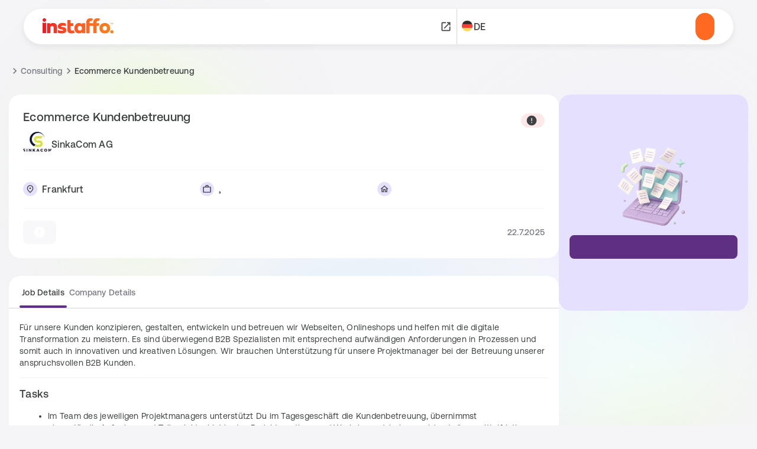

--- FILE ---
content_type: text/html; charset=utf-8
request_url: https://jobs.instaffo.com/en/job/ecommerce-kundenbetreuung-02956202a184
body_size: 26976
content:
<!DOCTYPE html><html lang="de"><head><meta charSet="utf-8"/><meta name="viewport" content="width=device-width, initial-scale=1"/><link rel="preload" href="/images/ins_logo.svg" as="image" type="image/svg+xml"/><link rel="preload" as="image" imageSrcSet="/_next/image?url=%2Fimages%2Flaptop.webp&amp;w=256&amp;q=75 1x, /_next/image?url=%2Fimages%2Flaptop.webp&amp;w=384&amp;q=75 2x"/><link rel="stylesheet" href="/_next/static/chunks/5b7b5087ae70a0f7.css" data-precedence="next"/><link rel="stylesheet" href="/_next/static/chunks/4eff8f7fcfb8db7d.css" data-precedence="next"/><link rel="stylesheet" href="/_next/static/chunks/a1dca14dca2d84c2.css" data-precedence="next"/><link rel="stylesheet" href="/_next/static/chunks/ae2b16083d12d3f4.css" data-precedence="next"/><link rel="stylesheet" href="/_next/static/chunks/4dce86c5c0d59a7d.css" data-precedence="next"/><link rel="stylesheet" href="/_next/static/chunks/acb96c903ae00fe4.css" data-precedence="next"/><link rel="stylesheet" href="/_next/static/chunks/f1065c3db8c836ea.css" data-precedence="next"/><link rel="stylesheet" href="/_next/static/chunks/9fb1eced5645d54d.css" data-precedence="next"/><link rel="stylesheet" href="/_next/static/chunks/5dcab69e0f450582.css" data-precedence="next"/><link rel="stylesheet" href="/_next/static/chunks/c5ffd31d8db96a1e.css" data-precedence="next"/><link rel="preload" as="script" fetchPriority="low" href="/_next/static/chunks/90b403765eb64735.js"/><script src="/_next/static/chunks/f2f3cbd89b8c4925.js" async=""></script><script src="/_next/static/chunks/eb7639a14385d487.js" async=""></script><script src="/_next/static/chunks/376a3807e540206a.js" async=""></script><script src="/_next/static/chunks/641ff2b127394a6f.js" async=""></script><script src="/_next/static/chunks/69ba7638b746b313.js" async=""></script><script src="/_next/static/chunks/d70dcd0e7eadd200.js" async=""></script><script src="/_next/static/chunks/turbopack-2ad1fd25891cfeeb.js" async=""></script><script src="/_next/static/chunks/41df222341e632fe.js" async=""></script><script src="/_next/static/chunks/b167d930e3b6b55c.js" async=""></script><script src="/_next/static/chunks/e12b5101b93ac825.js" async=""></script><script src="/_next/static/chunks/3b2f457443ebd20a.js" async=""></script><script src="/_next/static/chunks/f06225fa026102f2.js" async=""></script><script src="/_next/static/chunks/c3593e3172a2b26d.js" async=""></script><script src="/_next/static/chunks/af7b44865bf2d4fe.js" async=""></script><script src="/_next/static/chunks/6f364ffa5c33668c.js" async=""></script><script src="/_next/static/chunks/6b8f1fa837aa5560.js" async=""></script><script src="/_next/static/chunks/37f388169506eb74.js" async=""></script><script src="/_next/static/chunks/c6fb2f1ee5d44034.js" async=""></script><script src="/_next/static/chunks/f280ec33a7920463.js" async=""></script><script src="/_next/static/chunks/6997c3a29d882f46.js" async=""></script><script src="/_next/static/chunks/198bdffd75c04a1e.js" async=""></script><script src="/_next/static/chunks/6b518797c1742651.js" async=""></script><script src="/_next/static/chunks/d30d301e4e028fa6.js" async=""></script><script src="/_next/static/chunks/840770c7ee6942ed.js" async=""></script><link rel="preload" href="/_next/static/chunks/412563e2404d5cb6.css" as="style"/><link rel="preload" href="/_next/static/chunks/232387184f1b616a.css" as="style"/><link rel="preload" href="/_next/static/chunks/31e68d21cfb4b4a2.css" as="style"/><link rel="preload" href="https://consent.cookiebot.com/uc.js" as="script"/><link rel="preload" href="https://plausible.io/js/script.file-downloads.hash.outbound-links.pageview-props.revenue.tagged-events.js" as="script"/><link rel="preload" href="/js/script.js" as="script"/><link rel="preload" href="https://www.googletagmanager.com/gtag/js?id=G-21X3V7Y6W5" as="script"/><link rel="preload" href="/helpers/utm.js" as="script"/><link rel="preload" href="/images/ins_logo.svg" as="image" type="image/svg+xml"/><link rel="dns-prefetch" href="https://app.instaffo.com"/><link rel="preconnect" href="https://app.instaffo.com" crossorigin="anonymous"/><link rel="dns-prefetch" href="https://consent.cookiebot.com"/><link rel="dns-prefetch" href="https://plausible.io"/><meta name="next-size-adjust" content=""/><title>Ecommerce Kundenbetreuung at SinkaCom AG</title><meta name="description" content="Für unsere Kunden konzipieren, gestalten, entwickeln und betreuen wir Webseiten, Onlineshops und helfen mit die digitale Transformation zu meistern. Es sind überwiegend B2B Spezialisten mit entsprechend aufwändigen Anforderungen in Prozessen und somit auch in innovativen und kreativen Lösungen...."/><meta name="author" content="Instaffo GmbH"/><meta name="robots" content="index, follow"/><meta name="og:logo" content="/images/ins_logo.svg"/><link rel="canonical" href="https://jobs.instaffo.com/en/job/ecommerce-kundenbetreuung-02956202a184"/><link rel="alternate" hrefLang="de" href="https://jobs.instaffo.com/de/job/ecommerce-kundenbetreuung-02956202a184"/><link rel="alternate" hrefLang="en" href="https://jobs.instaffo.com/en/job/ecommerce-kundenbetreuung-02956202a184"/><link rel="alternate" hrefLang="x-default" href="https://jobs.instaffo.com/de/job/ecommerce-kundenbetreuung-02956202a184"/><meta property="og:title" content="Ecommerce Kundenbetreuung at SinkaCom AG"/><meta property="og:description" content="Für unsere Kunden konzipieren, gestalten, entwickeln und betreuen wir Webseiten, Onlineshops und helfen mit die digitale Transformation zu meistern. Es sind überwiegend B2B Spezialisten mit entsprechend aufwändigen Anforderungen in Prozessen und somit auch in innovativen und kreativen Lösungen...."/><meta property="og:url" content="https://jobs.instaffo.com/en/job/ecommerce-kundenbetreuung-02956202a184"/><meta property="og:site_name" content="Instaffo"/><meta property="og:locale" content="en_US"/><meta property="og:image" content="https://app.instaffo.com/rails/active_storage/representations/redirect/eyJfcmFpbHMiOnsibWVzc2FnZSI6IkJBaHBBMmJuaUE9PSIsImV4cCI6bnVsbCwicHVyIjoiYmxvYl9pZCJ9fQ==--47c4c18adceef9a82e37b55c789e0c890c7da3b8/[base64]--82f8da5e9fd5992725fc9eba13dc2bb6bdef976b/blob"/><meta property="og:image:width" content="1200"/><meta property="og:image:height" content="630"/><meta property="og:image:alt" content="Ecommerce Kundenbetreuung at SinkaCom AG | Instaffo"/><meta property="og:type" content="website"/><meta name="twitter:card" content="summary_large_image"/><meta name="twitter:title" content="Ecommerce Kundenbetreuung at SinkaCom AG"/><meta name="twitter:description" content="Für unsere Kunden konzipieren, gestalten, entwickeln und betreuen wir Webseiten, Onlineshops und helfen mit die digitale Transformation zu meistern. Es sind überwiegend B2B Spezialisten mit entsprechend aufwändigen Anforderungen in Prozessen und somit auch in innovativen und kreativen Lösungen...."/><meta name="twitter:image" content="https://app.instaffo.com/rails/active_storage/representations/redirect/eyJfcmFpbHMiOnsibWVzc2FnZSI6IkJBaHBBMmJuaUE9PSIsImV4cCI6bnVsbCwicHVyIjoiYmxvYl9pZCJ9fQ==--47c4c18adceef9a82e37b55c789e0c890c7da3b8/[base64]--82f8da5e9fd5992725fc9eba13dc2bb6bdef976b/blob"/><link rel="icon" href="/favicon.webp"/><script type="application/ld+json">{"@context":"https://schema.org","@type":"Organization","name":"Instaffo GmbH","url":"https://instaffo.com","logo":"/images/ins_logo.svg","description":"Find your next career opportunity. Browse thousands of jobs across tech, finance, and more. Get matched with 1,800+ companies. Direct chat with recruiters, no middleman.","sameAs":["https://www.linkedin.com/company/instaffo","https://twitter.com/instaffo"],"contactPoint":{"@type":"ContactPoint","contactType":"customer service","email":"hello@instaffo.com"},"address":{"@type":"PostalAddress","addressCountry":"DE","addressLocality":"Berlin"}}</script><script type="application/ld+json">{"@context":"https://schema.org","@type":"WebSite","name":"Instaffo","url":"https://instaffo.com","description":"Find your next career opportunity. Browse thousands of jobs across tech, finance, and more.","potentialAction":{"@type":"SearchAction","target":{"@type":"EntryPoint","urlTemplate":"https://instaffo.com/en/jobs?search={search_term_string}"},"query-input":"required name=search_term_string"},"publisher":{"@type":"Organization","name":"Instaffo GmbH","logo":"/images/ins_logo.svg"}}</script><script>(self.__next_s=self.__next_s||[]).push([0,{"children":"\n                window.dataLayer = window.dataLayer || [];\n                function gtag(){dataLayer.push(arguments);}\n\n                // Set default consent to denied, as required for GDPR prior consent\n                gtag('consent', 'default', {\n                  'ad_storage': 'denied',\n                  'ad_user_data': 'denied',\n                  'ad_personalization': 'denied',\n                  'analytics_storage': 'denied'\n                });\n              ","id":"google-consent-mode"}])</script><meta name="sentry-trace" content="3b2920ef48baaa2a9ff191d83975dddc-a37ff9515a0829b9-0"/><meta name="baggage" content="sentry-environment=production,sentry-public_key=37a93c38dc35c0c8cad71f94b31eba06,sentry-trace_id=3b2920ef48baaa2a9ff191d83975dddc,sentry-org_id=89701,sentry-sampled=false,sentry-sample_rand=0.4655471824408359,sentry-sample_rate=0.1"/><script src="/_next/static/chunks/a6dad97d9634a72d.js" noModule=""></script></head><body><script type="application/ld+json">{"@context":"https://schema.org","@type":"FAQPage","mainEntity":[{"@type":"Question","name":"How does Instaffo work? 🤔","acceptedAnswer":{"@type":"Answer","text":"Instaffo is a smart job platform that matches you with active roles. Chat with companies or let them message you first — whatever feels best. It's free for talent, and while many roles are in Germany, you'll also find remote options across EU time zones."}},{"@type":"Question","name":"How much does it cost to use Instaffo? 💰","acceptedAnswer":{"@type":"Answer","text":"Instaffo is completely free for job seekers. No subscriptions or hidden costs."}},{"@type":"Question","name":"Can my current employer see me? 🔒","acceptedAnswer":{"@type":"Answer","text":"No. You decide who sees your profile. Your current employer (and others you want to block) are excluded."}},{"@type":"Question","name":"How long does it take for a company to respond to my application and who do I talk to? 💬","acceptedAnswer":{"@type":"Answer","text":"You will usuaully receive a response from the employer within 24 hours via the chat on our platform. And don't worry, you won't be talking to any headhunters or recruitment agencies."}},{"@type":"Question","name":"Do I need to live in Germany? 🌍","acceptedAnswer":{"@type":"Answer","text":"Not necessarily. Many jobs are based in Germany, but some allow remote or hybrid work. Most companies look for candidates in EU time zones, and some expect German language skills."}}]}</script><div class="index-module-scss-module__JLB6Ga__root" aria-hidden="true"><div class="index-module-scss-module__JLB6Ga__blob index-module-scss-module__JLB6Ga__blob1 index-module-scss-module__JLB6Ga__small"></div><div class="index-module-scss-module__JLB6Ga__blob index-module-scss-module__JLB6Ga__blob2 index-module-scss-module__JLB6Ga__big"></div><div class="index-module-scss-module__JLB6Ga__blob index-module-scss-module__JLB6Ga__blob3 index-module-scss-module__JLB6Ga__small"></div><div class="index-module-scss-module__JLB6Ga__blob index-module-scss-module__JLB6Ga__blob4 index-module-scss-module__JLB6Ga__big"></div><div class="index-module-scss-module__JLB6Ga__blob index-module-scss-module__JLB6Ga__blob1 index-module-scss-module__JLB6Ga__big"></div></div><nav class="index-module-scss-module__xTAFLq__root"><div class="index-module-scss-module__xTAFLq__container"><a href="/en/jobs"><img alt="Instaffo Logo" loading="eager" width="120" height="32" decoding="async" data-nimg="1" class="index-module-scss-module__xTAFLq__logo" style="color:transparent" src="/images/ins_logo.svg"/></a><div class="index-module-scss-module__xTAFLq__links"><a class="index-module-scss-module__xTAFLq__link index-module-scss-module__xTAFLq__mobilePadding" href="/jobs/find"></a><a href="https://www.instaffo.com/en/employer?utm_source=category-pages&amp;utm_name=ecommerce-kundenbetreuung-02956202a184&amp;utm_content=main_navigation" class="index-module-scss-module__xTAFLq__link index-module-scss-module__xTAFLq__mobilePadding" target="_blank" rel="noopener noreferrer"><span class="index-module-scss-module__lOhkOG__root index-module-scss-module__lOhkOG__size20 index-module-scss-module__lOhkOG__default"><svg xmlns="http://www.w3.org/2000/svg" viewBox="0 0 24 24"><path fill="none" d="M0 0h24v24H0z"></path><path d="M19 19H5V5h7V3H5a2 2 0 0 0-2 2v14a2 2 0 0 0 2 2h14c1.1 0 2-.9 2-2v-7h-2zM14 3v2h3.59l-9.83 9.83 1.41 1.41L19 6.41V10h2V3z"></path></svg></span></a><div class="index-module-scss-module__xTAFLq__divider"></div><div class="index-module-scss-module__ls5w0a__root index-module-scss-module__xTAFLq__mobilePadding"><span class="index-module-scss-module__lOhkOG__root index-module-scss-module__lOhkOG__size20 index-module-scss-module__lOhkOG__default index-module-scss-module__ls5w0a__flag"><svg xmlns="http://www.w3.org/2000/svg" width="18" height="18" fill="none"><g clip-path="url(#flag-de_svg__a)"><path fill="#FFD85E" d="M.559 12.13a9.003 9.003 0 0 0 16.88 0l-8.44-.782z"></path><path fill="#2D2D2D" d="M8.999 0a9 9 0 0 0-8.44 5.87l8.44.782 8.44-.782A9 9 0 0 0 8.999 0"></path><path fill="#F63D38" d="M.56 5.87A9 9 0 0 0 0 9c0 1.101.198 2.156.56 3.131h16.88a9 9 0 0 0 .56-3.13 9 9 0 0 0-.56-3.13z"></path></g><defs><clipPath id="flag-de_svg__a"><path fill="#fff" d="M0 0h18v18H0z"></path></clipPath></defs></svg></span>DE</div></div><div class="index-module-scss-module__xTAFLq__links index-module-scss-module__xTAFLq__authContainer"><a href="https://app.instaffo.com/signin?utm_internal_source=category-pages&amp;utm_internal_name=ecommerce-kundenbetreuung-02956202a184&amp;utm_internal_content=signup_navigation" class="index-module-scss-module__xTAFLq__login" target="_blank" rel="noopener noreferrer"></a><a href="https://app.instaffo.com/signup?utm_internal_source=category-pages&amp;utm_internal_name=ecommerce-kundenbetreuung-02956202a184&amp;utm_internal_content=signup_navigation" class="index-module-scss-module__xTAFLq__signup" target="_blank" rel="noopener noreferrer"><button type="button" class="index-module-scss-module__xTAFLq__signup index-module__base__OJb-E index-module__variant_primary__2JbQr index-module__size_medium__Ptdnn"></button></a></div><div class="index-module-scss-module__xTAFLq__mobileCta" role="button" aria-label="Menu"><span class="index-module-scss-module__lOhkOG__root index-module-scss-module__lOhkOG__size24 index-module-scss-module__lOhkOG__default"><svg xmlns="http://www.w3.org/2000/svg" viewBox="0 0 24 24"><path fill="none" d="M0 0h24v24H0z"></path><path d="M3 18h18v-2H3zm0-5h18v-2H3zm0-7v2h18V6z"></path></svg></span></div></div><div class="index-module-scss-module__xTAFLq__mobileMenu"><a class="index-module-scss-module__xTAFLq__link index-module-scss-module__xTAFLq__mobileMenuItem" href="/jobs/find"></a><a href="https://www.instaffo.com/en/employer?utm_source=category-pages&amp;utm_name=ecommerce-kundenbetreuung-02956202a184&amp;utm_content=main_navigation" class="index-module-scss-module__xTAFLq__link index-module-scss-module__xTAFLq__mobileMenuItem" target="_blank" rel="noopener noreferrer"><span class="index-module-scss-module__lOhkOG__root index-module-scss-module__lOhkOG__size20 index-module-scss-module__lOhkOG__default"><svg xmlns="http://www.w3.org/2000/svg" viewBox="0 0 24 24"><path fill="none" d="M0 0h24v24H0z"></path><path d="M19 19H5V5h7V3H5a2 2 0 0 0-2 2v14a2 2 0 0 0 2 2h14c1.1 0 2-.9 2-2v-7h-2zM14 3v2h3.59l-9.83 9.83 1.41 1.41L19 6.41V10h2V3z"></path></svg></span></a><div class="index-module-scss-module__ls5w0a__root index-module-scss-module__xTAFLq__mobileMenuItem"><span class="index-module-scss-module__lOhkOG__root index-module-scss-module__lOhkOG__size20 index-module-scss-module__lOhkOG__default index-module-scss-module__ls5w0a__flag"><svg xmlns="http://www.w3.org/2000/svg" width="18" height="18" fill="none"><g clip-path="url(#flag-de_svg__a)"><path fill="#FFD85E" d="M.559 12.13a9.003 9.003 0 0 0 16.88 0l-8.44-.782z"></path><path fill="#2D2D2D" d="M8.999 0a9 9 0 0 0-8.44 5.87l8.44.782 8.44-.782A9 9 0 0 0 8.999 0"></path><path fill="#F63D38" d="M.56 5.87A9 9 0 0 0 0 9c0 1.101.198 2.156.56 3.131h16.88a9 9 0 0 0 .56-3.13 9 9 0 0 0-.56-3.13z"></path></g><defs><clipPath id="flag-de_svg__a"><path fill="#fff" d="M0 0h18v18H0z"></path></clipPath></defs></svg></span>DE</div><div class="index-module-scss-module__xTAFLq__mobileAuthButtons"><a href="https://app.instaffo.com/signin?utm_internal_source=category-pages&amp;utm_internal_name=ecommerce-kundenbetreuung-02956202a184&amp;utm_internal_content=signup_navigation" class="index-module-scss-module__xTAFLq__mobileLogin" target="_blank" rel="noopener noreferrer"></a><a href="https://app.instaffo.com/signup?utm_internal_source=category-pages&amp;utm_internal_name=ecommerce-kundenbetreuung-02956202a184&amp;utm_internal_content=signup_navigation" target="_blank" rel="noopener noreferrer"><button type="button" class="index-module-scss-module__xTAFLq__mobileSignup index-module__base__OJb-E index-module__variant_primary__2JbQr index-module__size_medium__Ptdnn"></button></a></div></div></nav><div class="index-module-scss-module__P96WJW__root"><main><div class="index-module__container__4TpsZ index-module-scss-module__gsaNhq__container"><nav aria-label="breadcrumb" data-slot="breadcrumb" class="index-module-scss-module__g0-pNG__root index-module-scss-module__gsaNhq__breadcrumbs"><ol data-slot="breadcrumb-list" class="index-module-scss-module__g0-pNG__breadcrumbList"><li data-slot="breadcrumb-item" class="index-module-scss-module__g0-pNG__breadcrumbItem"><a data-slot="breadcrumb-link" class="index-module-scss-module__g0-pNG__breadcrumbLink" href="/en/jobs/find"></a></li><span data-slot="breadcrumb-separator" role="presentation" aria-hidden="true" class="index-module-scss-module__g0-pNG__breadcrumbSeparator"><span class="index-module-scss-module__lOhkOG__root index-module-scss-module__lOhkOG__size20 index-module-scss-module__lOhkOG__secondary"><svg xmlns="http://www.w3.org/2000/svg" viewBox="0 0 24 24"><path fill="none" d="M0 0h24v24H0z"></path><path d="M10 6 8.59 7.41 13.17 12l-4.58 4.59L10 18l6-6z"></path></svg></span></span><li data-slot="breadcrumb-item" class="index-module-scss-module__g0-pNG__breadcrumbItem"><a data-slot="breadcrumb-link" class="index-module-scss-module__g0-pNG__breadcrumbLink" href="/en/jobs/consulting">Consulting</a><span data-slot="breadcrumb-separator" role="presentation" aria-hidden="true" class="index-module-scss-module__g0-pNG__breadcrumbSeparator"><span class="index-module-scss-module__lOhkOG__root index-module-scss-module__lOhkOG__size20 index-module-scss-module__lOhkOG__secondary"><svg xmlns="http://www.w3.org/2000/svg" viewBox="0 0 24 24"><path fill="none" d="M0 0h24v24H0z"></path><path d="M10 6 8.59 7.41 13.17 12l-4.58 4.59L10 18l6-6z"></path></svg></span></span></li><li data-slot="breadcrumb-item" class="index-module-scss-module__g0-pNG__breadcrumbItem"><span data-slot="breadcrumb-page" role="link" aria-disabled="true" aria-current="page" class="index-module-scss-module__g0-pNG__breadcrumbPage">Ecommerce Kundenbetreuung</span></li></ol></nav><div class="index-module-scss-module__gsaNhq__grid"><div class="index-module-scss-module__gsaNhq__mainContent"><section class="index-module-scss-module__gsaNhq__jobHeader"><div class="index-module-scss-module__gY_XoG__root"><div class="index-module-scss-module__gY_XoG__jobAndCompany"><div class="index-module-scss-module__gY_XoG__titleAndBadgeWrapper"><div class="index-module__badge__uLAaI index-module__badge--default__M2R7D index-module__badge--variant-alert__xQh-d index-module-scss-module__gY_XoG__expiredBadge" color="danger-100"><span class="material-symbols-rounded index-module__default__Etv08 index-module__startIcon__E3ucV index-module__icon__7CVDW" style="font-variation-settings:&#x27;wght&#x27; 300, &#x27;FILL&#x27; 0, &#x27;GRAD&#x27; 0, &#x27;opsz&#x27; 24"><span class="index-module-scss-module__lOhkOG__root index-module-scss-module__lOhkOG__size20 index-module-scss-module__lOhkOG__default"><svg xmlns="http://www.w3.org/2000/svg" viewBox="0 0 24 24"><path d="M12 2C6.48 2 2 6.48 2 12s4.48 10 10 10 10-4.48 10-10S17.52 2 12 2m1 15h-2v-2h2zm0-4h-2V7h2z"></path></svg></span></span></div><div class="index-module-scss-module__gY_XoG__jobTitle"><h1 class="index-module__variant_title-m__XT4ul" data-variant="title-m">Ecommerce Kundenbetreuung</h1></div></div><div class="index-module-scss-module__gY_XoG__company"><div class="index-module-scss-module__gY_XoG__companyLogo"><img alt="SinkaCom AG" loading="lazy" width="48" height="48" decoding="async" data-nimg="1" class="index-module-scss-module__gY_XoG__companyLogoImg" style="color:transparent" srcSet="/_next/image?url=https%3A%2F%2Fapp.instaffo.com%2Frails%2Factive_storage%2Frepresentations%2Fredirect%2FeyJfcmFpbHMiOnsibWVzc2FnZSI6IkJBaHBBMmJuaUE9PSIsImV4cCI6bnVsbCwicHVyIjoiYmxvYl9pZCJ9fQ%3D%3D--47c4c18adceef9a82e37b55c789e0c890c7da3b8%[base64]%3D%3D--82f8da5e9fd5992725fc9eba13dc2bb6bdef976b%2Fblob&amp;w=48&amp;q=75 1x, /_next/image?url=https%3A%2F%2Fapp.instaffo.com%2Frails%2Factive_storage%2Frepresentations%2Fredirect%2FeyJfcmFpbHMiOnsibWVzc2FnZSI6IkJBaHBBMmJuaUE9PSIsImV4cCI6bnVsbCwicHVyIjoiYmxvYl9pZCJ9fQ%3D%3D--47c4c18adceef9a82e37b55c789e0c890c7da3b8%[base64]%3D%3D--82f8da5e9fd5992725fc9eba13dc2bb6bdef976b%2Fblob&amp;w=96&amp;q=75 2x" src="/_next/image?url=https%3A%2F%2Fapp.instaffo.com%2Frails%2Factive_storage%2Frepresentations%2Fredirect%2FeyJfcmFpbHMiOnsibWVzc2FnZSI6IkJBaHBBMmJuaUE9PSIsImV4cCI6bnVsbCwicHVyIjoiYmxvYl9pZCJ9fQ%3D%3D--47c4c18adceef9a82e37b55c789e0c890c7da3b8%[base64]%3D%3D--82f8da5e9fd5992725fc9eba13dc2bb6bdef976b%2Fblob&amp;w=96&amp;q=75"/></div><div class="index-module-scss-module__gY_XoG__companyNameWrapper"><p class="index-module__variant_body-m__fIMHi index-module__weight_bold__JLtqn" data-variant="body-m_bold">SinkaCom AG</p></div></div></div><div class="index-module-scss-module__gY_XoG__line"></div><ul class="index-module-scss-module__NxbJcW__info"><li class="index-module-scss-module__NxbJcW__infoRow"><div class="index-module-scss-module__NxbJcW__infoRowIcon"><span class="index-module-scss-module__lOhkOG__root index-module-scss-module__lOhkOG__size24 index-module-scss-module__lOhkOG__default index-module-scss-module__NxbJcW__icon"><svg xmlns="http://www.w3.org/2000/svg" fill="#3e4242" viewBox="0 -960 960 960"><path d="M480-480q33 0 56.5-23.5T560-560t-23.5-56.5T480-640t-56.5 23.5T400-560t23.5 56.5T480-480m0 294q122-112 181-203.5T720-552q0-109-69.5-178.5T480-800t-170.5 69.5T240-552q0 71 59 162.5T480-186m0 106Q319-217 239.5-334.5T160-552q0-150 96.5-239T480-880t223.5 89T800-552q0 100-79.5 217.5T480-80m0-480"></path></svg></span></div><div class="index-module-scss-module__NxbJcW__infoRowContent"><div class="index-module__variant_body-m__fIMHi index-module__weight_bold__JLtqn" data-variant="body-m_bold">Frankfurt</div><div class="index-module__variant_body-base__tyhK9 index-module__color_text-100__5ErOn" data-variant="body-base_text-100"></div></div></li><li class="index-module-scss-module__NxbJcW__infoRow"><div class="index-module-scss-module__NxbJcW__infoRowIcon"><span class="index-module-scss-module__lOhkOG__root index-module-scss-module__lOhkOG__size24 index-module-scss-module__lOhkOG__default index-module-scss-module__NxbJcW__icon"><svg xmlns="http://www.w3.org/2000/svg" fill="#3e4242" viewBox="0 -960 960 960"><path d="M160-120q-33 0-56.5-23.5T80-200v-440q0-33 23.5-56.5T160-720h160v-80q0-33 23.5-56.5T400-880h160q33 0 56.5 23.5T640-800v80h160q33 0 56.5 23.5T880-640v440q0 33-23.5 56.5T800-120zm0-80h640v-440H160zm240-520h160v-80H400zM160-200v-440z"></path></svg></span></div><div class="index-module-scss-module__NxbJcW__infoRowContent"><div class="index-module__variant_body-m__fIMHi index-module__weight_bold__JLtqn" data-variant="body-m_bold"><span>,   </span></div><div class="index-module__variant_body-base__tyhK9 index-module__color_text-100__5ErOn" data-variant="body-base_text-100"></div></div></li><li class="index-module-scss-module__NxbJcW__infoRow"><div class="index-module-scss-module__NxbJcW__infoRowIcon"><span class="index-module-scss-module__lOhkOG__root index-module-scss-module__lOhkOG__size24 index-module-scss-module__lOhkOG__default index-module-scss-module__NxbJcW__icon"><svg xmlns="http://www.w3.org/2000/svg" viewBox="0 0 24 24"><path fill="none" d="M0 0h24v24H0z"></path><path d="m12 5.69 5 4.5V18h-2v-6H9v6H7v-7.81zM12 3 2 12h3v8h6v-6h2v6h6v-8h3z"></path></svg></span></div><div class="index-module-scss-module__NxbJcW__infoRowContent"><div class="index-module__variant_body-m__fIMHi index-module__weight_bold__JLtqn" data-variant="body-m_bold"></div><div class="index-module__variant_body-base__tyhK9 index-module__color_text-100__5ErOn" data-variant="body-base_text-100"><span data-state="closed" class="index-module-scss-module__NxbJcW__tooltip"></span></div></div></li></ul><div class="index-module-scss-module__gY_XoG__line"></div><div class="index-module-scss-module__gY_XoG__cardFooter"><div class="index-module-scss-module__gY_XoG__interactionButtons index-module-scss-module__gY_XoG__expired"><button type="button" class="index-module-scss-module__gY_XoG__applyButton index-module__base__OJb-E index-module__variant_primary__2JbQr index-module__size_medium__Ptdnn" color="primary" disabled=""><span class="index-module__iconWrapper__oMVNp" style="display:inline-flex;align-items:center"><span class="index-module-scss-module__lOhkOG__root index-module-scss-module__lOhkOG__size20 index-module-scss-module__lOhkOG__default"><svg xmlns="http://www.w3.org/2000/svg" viewBox="0 0 24 24"><path d="M12 2C6.48 2 2 6.48 2 12s4.48 10 10 10 10-4.48 10-10S17.52 2 12 2m1 15h-2v-2h2zm0-4h-2V7h2z"></path></svg></span></span></button></div><div class="index-module-scss-module__gY_XoG__jobDates"><p class="index-module__variant_body-base__tyhK9 index-module__color_text-100__5ErOn index-module__weight_bold__JLtqn" data-variant="body-base_bold_text-100"> 22.7.2025</p></div></div></div></section><section class="index-module-scss-module__gsaNhq__tabbedPanel"><div class="index-module__base__6leAS index-module__flat__DHJP4 index-module-scss-module__OMdv9q__base"><div class="index-module__flatTabContainer__qEck-" role="tablist"><div role="group" dir="ltr" class="index-module__root__Snjvh" tabindex="-1" style="outline:none"><div class="index-module__container__OjZFm"><button type="button" data-state="on" role="radio" aria-checked="true" class="index-module__button__8V3bb" tabindex="-1" data-radix-collection-item=""><div class="index-module__buttonContent__q37-x"><p data-text="Job Details" class="index-module__name__Y89MZ index-module__variant_body-base__tyhK9 index-module__weight_bold__JLtqn" data-variant="body-base_bold">Job Details</p></div></button><span class="index-module__hr__t0Z0g"></span></div><div class="index-module__container__OjZFm"><button type="button" data-state="off" role="radio" aria-checked="false" class="index-module__button__8V3bb" tabindex="-1" data-radix-collection-item=""><div class="index-module__buttonContent__q37-x"><p data-text="Company Details" class="index-module__name__Y89MZ index-module__variant_body-base__tyhK9 index-module__weight_bold__JLtqn" data-variant="body-base_bold">Company Details</p></div></button><span class="index-module__hr__t0Z0g index-module__hide__68gHq"></span></div></div></div><div class="index-module__base__TChnj index-module__panel__AMP9B"><div class="" role="tabpanel" id="tabpanel-0" aria-labelledby="tab-0"><div class="index-module__outerWrapper__FQXP4"><div class="index-module__contentWrapper__a1dg3" style="max-height:200px"><div class="index-module-scss-module__OMdv9q__text"><p class="editor-paragraph" dir="ltr"><span style="white-space: pre-wrap;">Für unsere Kunden konzipieren, gestalten, entwickeln und betreuen wir Webseiten, Onlineshops und helfen mit die digitale Transformation zu meistern. Es sind überwiegend B2B Spezialisten mit entsprechend aufwändigen Anforderungen in Prozessen und somit auch in innovativen und kreativen Lösungen. Wir brauchen Unterstützung für unsere Projektmanager bei der Betreuung unserer anspruchsvollen B2B Kunden.</span></p></div><hr class="index-module-scss-module__OMdv9q__contentDivider"/><p class="index-module-scss-module__OMdv9q__header index-module__variant_body-l__f-byL index-module__weight_bold__JLtqn" data-variant="body-l_bold">Tasks</p><div class="index-module-scss-module__OMdv9q__text"><ul class="editor-list-ul"><li value="1" class="editor-listitem"><span style="white-space: pre-wrap;">Im Team des jeweiligen Projektmanagers unterstützt Du im Tagesgeschäft die Kundenbetreuung, übernimmst eigenständig Aufgaben und Teilprojekte, bist in den Projektmeetings und Workshops dabei, organisierst diese mittelfristig selbst, dokumentierst die Ergebnisse und skizzierst Lösungswege und geeignete Konzepte.</span></li><li value="2" class="editor-listitem"><span style="white-space: pre-wrap;">Mit den internen und externen Fachleuten stimmst Du Aufgaben und Inhalte ab und überwachst die Umsetzung, machst die Qualitätssicherung, besprichst die Abnahme mit dem Kunden.</span></li><li value="3" class="editor-listitem"><span style="white-space: pre-wrap;">Du hast den Projektmanager an Deiner Seite, als Ansprechpartner und Mentor und unser Ziel ist es Dich in 6 Monaten auf entsprechenden Teilprojekten selbständig einzusetzen.</span></li></ul></div><hr class="index-module-scss-module__OMdv9q__contentDivider"/><p class="index-module-scss-module__OMdv9q__header index-module__variant_body-l__f-byL index-module__weight_bold__JLtqn" data-variant="body-l_bold">Requirements</p><div class="index-module-scss-module__OMdv9q__text"><ul class="editor-list-ul"><li value="1" class="editor-listitem"><span style="white-space: pre-wrap;">Kommunikationstalent mit Kollegen und Kunden</span></li><li value="2" class="editor-listitem"><span style="white-space: pre-wrap;">Verständnis von Unternehmensanforderungen</span></li><li value="3" class="editor-listitem"><span style="white-space: pre-wrap;">Projektmanagement erste Erfahrungen</span></li><li value="4" class="editor-listitem"><span style="white-space: pre-wrap;">grundsätzliches technisches Verständnis von Webtechnologie</span></li><li value="5" class="editor-listitem"><span style="white-space: pre-wrap;">Kaufmännisches Grundverständnis</span></li><li value="6" class="editor-listitem"><span style="white-space: pre-wrap;">Organisationsgeschick</span></li></ul></div><hr class="index-module-scss-module__OMdv9q__contentDivider"/><p class="index-module-scss-module__OMdv9q__header index-module__variant_body-l__f-byL index-module__weight_bold__JLtqn" data-variant="body-l_bold">Team</p><div class="index-module-scss-module__OMdv9q__text"><p class="editor-paragraph" dir="ltr"><span style="white-space: pre-wrap;">Unsere Projektmanager haben viel Erfahrung und arbeiten als führende Ansprechpartner auf den wichtigen Kunden. Bisher stellen wir die Projektteams immer situativ zusammen, das wollen wir nun ändern und feste Teams mit 3-5 Leuten aufbauen. Dafür brauchen wir Unterstützer und Unterstützerinnen die gemeinsam mit uns den Weg gehen und das möglich machen.</span></p></div><hr class="index-module-scss-module__OMdv9q__contentDivider"/><p class="index-module-scss-module__OMdv9q__header index-module__variant_body-l__f-byL index-module__weight_bold__JLtqn" data-variant="body-l_bold">Application Process</p><div class="index-module-scss-module__OMdv9q__text"><ol class="editor-list-ol"><li value="1" class="editor-listitem"><span style="white-space: pre-wrap;">Chat</span></li><li value="2" class="editor-listitem"><span style="white-space: pre-wrap;">Videocall</span></li><li value="3" class="editor-listitem"><span style="white-space: pre-wrap;">Meeting vor Ort</span></li><li value="4" class="editor-listitem"><span style="white-space: pre-wrap;">Vertrag</span></li></ol></div></div></div></div></div></div></section><section class="index-module-scss-module__gsaNhq__similarJobs"></section></div><section class="index-module-scss-module__gsaNhq__expirationHint"><div class="index-module__base__TChnj index-module-scss-module__wKkxjG__root"><img alt="Job gone illustration" width="131" height="150" decoding="async" data-nimg="1" class="index-module-scss-module__wKkxjG__illustration" style="color:transparent" srcSet="/_next/image?url=%2Fimages%2Flaptop.webp&amp;w=256&amp;q=75 1x, /_next/image?url=%2Fimages%2Flaptop.webp&amp;w=384&amp;q=75 2x" src="/_next/image?url=%2Fimages%2Flaptop.webp&amp;w=384&amp;q=75"/><p class="index-module-scss-module__wKkxjG__title index-module__variant_body-l__f-byL" data-variant="body-l"></p><p class="index-module-scss-module__wKkxjG__subtitle index-module__variant_body-base__tyhK9 index-module__color_text-100__5ErOn" data-variant="body-base_text-100"></p><button type="button" class="index-module-scss-module__wKkxjG__cta index-module__base__OJb-E index-module__variant_primary__2JbQr index-module__size_medium__Ptdnn" color="primary"></button></div></section></div></div></main><div id="faq-section"><section aria-labelledby="faq-title"><div class="index-module__container__4TpsZ index-module-scss-module__KPU0Aa__root"><h2 id="faq-title" class="index-module__variant_title-l__0l3b7" data-variant="title-l_medium"></h2><div class="index-module-scss-module__KPU0Aa__accordionRoot" aria-label="Frequently Asked Questions" data-orientation="vertical"><div data-state="closed" data-orientation="vertical" class="index-module-scss-module__KPU0Aa__accordionItem"><h3 data-orientation="vertical" data-state="closed" class="index-module-scss-module__KPU0Aa__accordionHeader"><button type="button" aria-controls="radix-_R_ja9fiuf5b_" aria-expanded="false" data-state="closed" data-orientation="vertical" id="radix-_R_3a9fiuf5b_" class="index-module-scss-module__KPU0Aa__accordionTrigger" aria-label="Toggle answer for: How does Instaffo work? 🤔" data-radix-collection-item=""><h3 class="index-module-scss-module__KPU0Aa__question index-module__variant_title-m__XT4ul index-module__weight_bold__JLtqn" data-variant="title-m_bold">How does Instaffo work? 🤔</h3><span class="index-module-scss-module__lOhkOG__root index-module-scss-module__lOhkOG__size24 index-module-scss-module__lOhkOG__default index-module-scss-module__KPU0Aa__accordionIcon" aria-hidden="true"><svg xmlns="http://www.w3.org/2000/svg" viewBox="0 0 24 24"><path d="M16.59 8.59 12 13.17 7.41 8.59 6 10l6 6 6-6z"></path><path fill="none" d="M0 0h24v24H0z"></path></svg></span></button></h3><div data-state="closed" id="radix-_R_ja9fiuf5b_" hidden="" role="region" aria-labelledby="radix-_R_3a9fiuf5b_" data-orientation="vertical" class="index-module-scss-module__KPU0Aa__accordionContent" style="--radix-accordion-content-height:var(--radix-collapsible-content-height);--radix-accordion-content-width:var(--radix-collapsible-content-width)"></div></div><div data-state="closed" data-orientation="vertical" class="index-module-scss-module__KPU0Aa__accordionItem"><h3 data-orientation="vertical" data-state="closed" class="index-module-scss-module__KPU0Aa__accordionHeader"><button type="button" aria-controls="radix-_R_la9fiuf5b_" aria-expanded="false" data-state="closed" data-orientation="vertical" id="radix-_R_5a9fiuf5b_" class="index-module-scss-module__KPU0Aa__accordionTrigger" aria-label="Toggle answer for: How much does it cost to use Instaffo? 💰" data-radix-collection-item=""><h3 class="index-module-scss-module__KPU0Aa__question index-module__variant_title-m__XT4ul index-module__weight_bold__JLtqn" data-variant="title-m_bold">How much does it cost to use Instaffo? 💰</h3><span class="index-module-scss-module__lOhkOG__root index-module-scss-module__lOhkOG__size24 index-module-scss-module__lOhkOG__default index-module-scss-module__KPU0Aa__accordionIcon" aria-hidden="true"><svg xmlns="http://www.w3.org/2000/svg" viewBox="0 0 24 24"><path d="M16.59 8.59 12 13.17 7.41 8.59 6 10l6 6 6-6z"></path><path fill="none" d="M0 0h24v24H0z"></path></svg></span></button></h3><div data-state="closed" id="radix-_R_la9fiuf5b_" hidden="" role="region" aria-labelledby="radix-_R_5a9fiuf5b_" data-orientation="vertical" class="index-module-scss-module__KPU0Aa__accordionContent" style="--radix-accordion-content-height:var(--radix-collapsible-content-height);--radix-accordion-content-width:var(--radix-collapsible-content-width)"></div></div><div data-state="closed" data-orientation="vertical" class="index-module-scss-module__KPU0Aa__accordionItem"><h3 data-orientation="vertical" data-state="closed" class="index-module-scss-module__KPU0Aa__accordionHeader"><button type="button" aria-controls="radix-_R_na9fiuf5b_" aria-expanded="false" data-state="closed" data-orientation="vertical" id="radix-_R_7a9fiuf5b_" class="index-module-scss-module__KPU0Aa__accordionTrigger" aria-label="Toggle answer for: Can my current employer see me? 🔒" data-radix-collection-item=""><h3 class="index-module-scss-module__KPU0Aa__question index-module__variant_title-m__XT4ul index-module__weight_bold__JLtqn" data-variant="title-m_bold">Can my current employer see me? 🔒</h3><span class="index-module-scss-module__lOhkOG__root index-module-scss-module__lOhkOG__size24 index-module-scss-module__lOhkOG__default index-module-scss-module__KPU0Aa__accordionIcon" aria-hidden="true"><svg xmlns="http://www.w3.org/2000/svg" viewBox="0 0 24 24"><path d="M16.59 8.59 12 13.17 7.41 8.59 6 10l6 6 6-6z"></path><path fill="none" d="M0 0h24v24H0z"></path></svg></span></button></h3><div data-state="closed" id="radix-_R_na9fiuf5b_" hidden="" role="region" aria-labelledby="radix-_R_7a9fiuf5b_" data-orientation="vertical" class="index-module-scss-module__KPU0Aa__accordionContent" style="--radix-accordion-content-height:var(--radix-collapsible-content-height);--radix-accordion-content-width:var(--radix-collapsible-content-width)"></div></div><div data-state="closed" data-orientation="vertical" class="index-module-scss-module__KPU0Aa__accordionItem"><h3 data-orientation="vertical" data-state="closed" class="index-module-scss-module__KPU0Aa__accordionHeader"><button type="button" aria-controls="radix-_R_pa9fiuf5b_" aria-expanded="false" data-state="closed" data-orientation="vertical" id="radix-_R_9a9fiuf5b_" class="index-module-scss-module__KPU0Aa__accordionTrigger" aria-label="Toggle answer for: How long does it take for a company to respond to my application and who do I talk to? 💬" data-radix-collection-item=""><h3 class="index-module-scss-module__KPU0Aa__question index-module__variant_title-m__XT4ul index-module__weight_bold__JLtqn" data-variant="title-m_bold">How long does it take for a company to respond to my application and who do I talk to? 💬</h3><span class="index-module-scss-module__lOhkOG__root index-module-scss-module__lOhkOG__size24 index-module-scss-module__lOhkOG__default index-module-scss-module__KPU0Aa__accordionIcon" aria-hidden="true"><svg xmlns="http://www.w3.org/2000/svg" viewBox="0 0 24 24"><path d="M16.59 8.59 12 13.17 7.41 8.59 6 10l6 6 6-6z"></path><path fill="none" d="M0 0h24v24H0z"></path></svg></span></button></h3><div data-state="closed" id="radix-_R_pa9fiuf5b_" hidden="" role="region" aria-labelledby="radix-_R_9a9fiuf5b_" data-orientation="vertical" class="index-module-scss-module__KPU0Aa__accordionContent" style="--radix-accordion-content-height:var(--radix-collapsible-content-height);--radix-accordion-content-width:var(--radix-collapsible-content-width)"></div></div><div data-state="closed" data-orientation="vertical" class="index-module-scss-module__KPU0Aa__accordionItem"><h3 data-orientation="vertical" data-state="closed" class="index-module-scss-module__KPU0Aa__accordionHeader"><button type="button" aria-controls="radix-_R_ra9fiuf5b_" aria-expanded="false" data-state="closed" data-orientation="vertical" id="radix-_R_ba9fiuf5b_" class="index-module-scss-module__KPU0Aa__accordionTrigger" aria-label="Toggle answer for: Do I need to live in Germany? 🌍" data-radix-collection-item=""><h3 class="index-module-scss-module__KPU0Aa__question index-module__variant_title-m__XT4ul index-module__weight_bold__JLtqn" data-variant="title-m_bold">Do I need to live in Germany? 🌍</h3><span class="index-module-scss-module__lOhkOG__root index-module-scss-module__lOhkOG__size24 index-module-scss-module__lOhkOG__default index-module-scss-module__KPU0Aa__accordionIcon" aria-hidden="true"><svg xmlns="http://www.w3.org/2000/svg" viewBox="0 0 24 24"><path d="M16.59 8.59 12 13.17 7.41 8.59 6 10l6 6 6-6z"></path><path fill="none" d="M0 0h24v24H0z"></path></svg></span></button></h3><div data-state="closed" id="radix-_R_ra9fiuf5b_" hidden="" role="region" aria-labelledby="radix-_R_ba9fiuf5b_" data-orientation="vertical" class="index-module-scss-module__KPU0Aa__accordionContent" style="--radix-accordion-content-height:var(--radix-collapsible-content-height);--radix-accordion-content-width:var(--radix-collapsible-content-width)"></div></div></div></div></section></div><footer class="index-module-scss-module__O6YBHa__root"><div class="index-module__container__4TpsZ index-module-scss-module__O6YBHa__footer"><div><div class="index-module-scss-module__O6YBHa__logo"><img alt="Instaffo Logo" loading="lazy" width="128" height="30" decoding="async" data-nimg="1" style="color:transparent" src="/images/ins-logo-white.svg"/></div></div><div class="index-module-scss-module__O6YBHa__body"><div class="index-module-scss-module__O6YBHa__left"><p class="index-module__variant_body-m__fIMHi index-module__color_text-0__38vF5" data-variant="body-m_text-0">Instaffo is the leading job platform for tech, marketing and sales in Germany since 2017. The platform ensures that the right talents and companies come together quickly.</p><div class="index-module-scss-module__O6YBHa__ratings"><div class="index-module-scss-module__O6YBHa__logo"><img alt="Google Rating" loading="lazy" width="90" height="48" decoding="async" data-nimg="1" style="color:transparent" src="/images/google-rating.svg"/></div><div class="index-module-scss-module__O6YBHa__logo"><img alt="Trustpilot Rating" loading="lazy" width="90" height="48" decoding="async" data-nimg="1" style="color:transparent" src="/images/trust-pilot-rating.svg"/></div><div class="index-module-scss-module__O6YBHa__logo"><img alt="OMR Rating" loading="lazy" width="90" height="48" decoding="async" data-nimg="1" style="color:transparent" src="/images/omr-rating.svg"/></div></div></div><div class="index-module-scss-module__O6YBHa__right"><div class="index-module-scss-module__O6YBHa__col"><a href="https://jobs.instaffo.com/en/browsejobs?utm_internal_source=category-pages&amp;utm_internal_name=ecommerce-kundenbetreuung-02956202a184&amp;utm_internal_content=cat_footer" class="index-module-scss-module__O6YBHa__link index-module__variant_body-l__f-byL index-module__color_text-100__5ErOn index-module__weight_bold__JLtqn" data-variant="body-l_bold_text-100">Jobs</a><a target="_blank" rel="noopener noreferrer" href="https://jobs.instaffo.com/en/jobs/it-jobs?utm_internal_source=category-pages&amp;utm_internal_name=ecommerce-kundenbetreuung-02956202a184&amp;utm_internal_content=cat_footer" class="index-module-scss-module__O6YBHa__link index-module__variant_body-m__fIMHi index-module__color_text-0__38vF5" data-variant="body-m_text-0">IT Jobs</a><a target="_blank" rel="noopener noreferrer" href="https://jobs.instaffo.com/en/jobs/online-marketing?utm_internal_source=category-pages&amp;utm_internal_name=ecommerce-kundenbetreuung-02956202a184&amp;utm_internal_content=cat_footer" class="index-module-scss-module__O6YBHa__link index-module__variant_body-m__fIMHi index-module__color_text-0__38vF5" data-variant="body-m_text-0">Marketing Jobs</a><a target="_blank" rel="noopener noreferrer" href="https://jobs.instaffo.com/en/jobs/sales?utm_internal_source=category-pages&amp;utm_internal_name=ecommerce-kundenbetreuung-02956202a184&amp;utm_internal_content=cat_footer" class="index-module-scss-module__O6YBHa__link index-module__variant_body-m__fIMHi index-module__color_text-0__38vF5" data-variant="body-m_text-0">Sales Jobs</a><a target="_blank" rel="noopener noreferrer" href="https://jobs.instaffo.com/en/jobs/finance-jobs?utm_internal_source=category-pages&amp;utm_internal_name=ecommerce-kundenbetreuung-02956202a184&amp;utm_internal_content=cat_footer" class="index-module-scss-module__O6YBHa__link index-module__variant_body-m__fIMHi index-module__color_text-0__38vF5" data-variant="body-m_text-0">Finance Jobs</a></div><div class="index-module-scss-module__O6YBHa__col"><p class="index-module__variant_body-l__f-byL index-module__color_text-100__5ErOn index-module__weight_bold__JLtqn" data-variant="body-l_bold_text-100">Connect</p><a target="_blank" rel="noopener noreferrer" href="https://www.instaffo.com/about-us?utm_source=category-pages&amp;utm_name=ecommerce-kundenbetreuung-02956202a184&amp;utm_content=cat_footer" class="index-module-scss-module__O6YBHa__link index-module__variant_body-m__fIMHi index-module__color_text-0__38vF5" data-variant="body-m_text-0">About</a><a target="_blank" rel="noopener noreferrer" href="https://instaffo.com/en/data-protection?utm_source=category-pages&amp;utm_name=ecommerce-kundenbetreuung-02956202a184&amp;utm_content=cat_footer" class="index-module-scss-module__O6YBHa__link index-module__variant_body-m__fIMHi index-module__color_text-0__38vF5" data-variant="body-m_text-0">Privacy Policy</a><a target="_blank" rel="noopener noreferrer" href="https://www.instaffo.com/impressum?utm_source=category-pages&amp;utm_name=ecommerce-kundenbetreuung-02956202a184&amp;utm_content=cat_footer" class="index-module-scss-module__O6YBHa__link index-module__variant_body-m__fIMHi index-module__color_text-0__38vF5" data-variant="body-m_text-0">Legal notice</a><a target="_blank" rel="noopener noreferrer" href="https://instaffo.com/en/terms?utm_source=category-pages&amp;utm_name=ecommerce-kundenbetreuung-02956202a184&amp;utm_content=cat_footer" class="index-module-scss-module__O6YBHa__link index-module__variant_body-m__fIMHi index-module__color_text-0__38vF5" data-variant="body-m_text-0">Terms of Service</a></div><div class="index-module-scss-module__O6YBHa__col"><p class="index-module__variant_body-l__f-byL index-module__color_text-100__5ErOn index-module__weight_bold__JLtqn" data-variant="body-l_bold_text-100">Company</p><a target="_blank" rel="noopener noreferrer" href="https://www.instaffo.com/?utm_source=category-pages&amp;utm_name=ecommerce-kundenbetreuung-02956202a184&amp;utm_content=cat_footer" class="index-module-scss-module__O6YBHa__link index-module__variant_body-m__fIMHi index-module__color_text-0__38vF5" data-variant="body-m_text-0">For Talents</a><a target="_blank" rel="noopener noreferrer" href="https://www.instaffo.com/arbeitgeber?utm_source=category-pages&amp;utm_name=ecommerce-kundenbetreuung-02956202a184&amp;utm_content=cat_footer" class="index-module-scss-module__O6YBHa__link index-module__variant_body-m__fIMHi index-module__color_text-0__38vF5" data-variant="body-m_text-0">For Companies</a><a target="_blank" rel="noopener noreferrer" href="https://www.instaffo.com/success-stories?utm_source=category-pages&amp;utm_name=ecommerce-kundenbetreuung-02956202a184&amp;utm_content=cat_footer" class="index-module-scss-module__O6YBHa__link index-module__variant_body-m__fIMHi index-module__color_text-0__38vF5" data-variant="body-m_text-0">Success Stories</a><a target="_blank" rel="noopener noreferrer" href="https://www.instaffo.com/faq?utm_source=category-pages&amp;utm_name=ecommerce-kundenbetreuung-02956202a184&amp;utm_content=cat_footer" class="index-module-scss-module__O6YBHa__link index-module__variant_body-m__fIMHi index-module__color_text-0__38vF5" data-variant="body-m_text-0">FAQ</a></div></div></div><div class="index-module-scss-module__O6YBHa__bottom"><div class="index-module-scss-module__O6YBHa__logo"><img alt="Instaffo Logo" loading="lazy" width="500" height="500" decoding="async" data-nimg="1" style="color:transparent;width:100%;height:auto" src="/images/ins-logo.svg"/></div><div class="index-module-scss-module__O6YBHa__socials"><a href="https://www.linkedin.com/company/instaffo-gmbh/?utm_source=category-pages&amp;utm_name=ecommerce-kundenbetreuung-02956202a184&amp;utm_content=cat_footer" target="_blank" rel="noopener noreferrer" aria-label="Follow us on LinkedIn" title="Follow us on LinkedIn"><img alt="LinkedIn icon" loading="lazy" width="24" height="24" decoding="async" data-nimg="1" style="color:transparent" src="/images/linkedIn.svg"/></a><a href="https://www.facebook.com/Instaffo/?utm_source=category-pages&amp;utm_name=ecommerce-kundenbetreuung-02956202a184&amp;utm_content=cat_footer" target="_blank" rel="noopener noreferrer" aria-label="Follow us on Facebook" title="Follow us on Facebook"><img alt="Facebook icon" loading="lazy" width="24" height="24" decoding="async" data-nimg="1" style="color:transparent" src="/images/fb.svg"/></a><a href="https://www.instagram.com/instaffo_inc/?utm_source=category-pages&amp;utm_name=ecommerce-kundenbetreuung-02956202a184&amp;utm_content=cat_footer" target="_blank" rel="noopener noreferrer" aria-label="Follow us on Instagram" title="Follow us on Instagram"><img alt="Instagram icon" loading="lazy" width="24" height="24" decoding="async" data-nimg="1" style="color:transparent" src="/images/insta.svg"/></a><a href="https://www.youtube.com/channel/UCZSSIgl2KSQKRUdOzDRYwxg?utm_source=category-pages&amp;utm_name=ecommerce-kundenbetreuung-02956202a184&amp;utm_content=cat_footer" target="_blank" rel="noopener noreferrer" aria-label="Follow us on YouTube" title="Follow us on YouTube"><img alt="YouTube icon" loading="lazy" width="24" height="24" decoding="async" data-nimg="1" style="color:transparent" src="/images/yt.svg"/></a><a href="https://de.trustpilot.com/review/instaffo.com?utm_source=category-pages&amp;utm_name=ecommerce-kundenbetreuung-02956202a184&amp;utm_content=cat_footer" target="_blank" rel="noopener noreferrer" aria-label="Follow us on Trustpilot" title="Follow us on Trustpilot"><img alt="Trustpilot icon" loading="lazy" width="24" height="24" decoding="async" data-nimg="1" style="color:transparent" src="/images/trust-pilot.svg"/></a></div></div></div></footer></div><!--$--><!--/$--><script src="/_next/static/chunks/90b403765eb64735.js" id="_R_" async=""></script><script>(self.__next_f=self.__next_f||[]).push([0])</script><script>self.__next_f.push([1,"1:\"$Sreact.fragment\"\n2:I[479520,[\"/_next/static/chunks/41df222341e632fe.js\",\"/_next/static/chunks/b167d930e3b6b55c.js\",\"/_next/static/chunks/e12b5101b93ac825.js\"],\"\"]\n9:I[563491,[\"/_next/static/chunks/3b2f457443ebd20a.js\",\"/_next/static/chunks/f06225fa026102f2.js\",\"/_next/static/chunks/c3593e3172a2b26d.js\",\"/_next/static/chunks/b167d930e3b6b55c.js\"],\"default\"]\nb:I[884064,[\"/_next/static/chunks/41df222341e632fe.js\",\"/_next/static/chunks/b167d930e3b6b55c.js\",\"/_next/static/chunks/e12b5101b93ac825.js\"],\"WebVitalsReporter\"]\nc:I[156724,[\"/_next/static/chunks/41df222341e632fe.js\",\"/_next/static/chunks/b167d930e3b6b55c.js\",\"/_next/static/chunks/e12b5101b93ac825.js\"],\"CookiebotConsentHandler\"]\nd:I[652157,[\"/_next/static/chunks/41df222341e632fe.js\",\"/_next/static/chunks/b167d930e3b6b55c.js\",\"/_next/static/chunks/e12b5101b93ac825.js\",\"/_next/static/chunks/af7b44865bf2d4fe.js\",\"/_next/static/chunks/6f364ffa5c33668c.js\",\"/_next/static/chunks/6b8f1fa837aa5560.js\",\"/_next/static/chunks/37f388169506eb74.js\",\"/_next/static/chunks/c6fb2f1ee5d44034.js\",\"/_next/static/chunks/f280ec33a7920463.js\",\"/_next/static/chunks/6997c3a29d882f46.js\",\"/_next/static/chunks/198bdffd75c04a1e.js\"],\"PreloadChunks\"]\ne:I[180389,[\"/_next/static/chunks/41df222341e632fe.js\",\"/_next/static/chunks/b167d930e3b6b55c.js\",\"/_next/static/chunks/e12b5101b93ac825.js\"],\"default\"]\nf:I[672295,[\"/_next/static/chunks/41df222341e632fe.js\",\"/_next/static/chunks/b167d930e3b6b55c.js\",\"/_next/static/chunks/e12b5101b93ac825.js\"],\"ExperimentProvider\"]\n10:I[564791,[\"/_next/static/chunks/41df222341e632fe.js\",\"/_next/static/chunks/b167d930e3b6b55c.js\",\"/_next/static/chunks/e12b5101b93ac825.js\"],\"OptimisticNavigationContextProvider\"]\n11:I[339756,[\"/_next/static/chunks/3b2f457443ebd20a.js\",\"/_next/static/chunks/f06225fa026102f2.js\",\"/_next/static/chunks/c3593e3172a2b26d.js\",\"/_next/static/chunks/b167d930e3b6b55c.js\"],\"default\"]\n12:I[758298,[\"/_next/static/chunks/41df222341e632fe.js\",\"/_next/static/chunks/b167d930e3b6b55c.js\",\"/_next/static/chunks/e12b5101b93ac825.js\",\"/_next/static/chunks/6b518797c1742651.js\",\"/_next/static/chunks/d30d301e4e028fa6.js\"],\"default\"]\n13:I[837457,[\"/_next/static/chunks/3b2f457443ebd20a.js\",\"/_next/static/chunks/f06225fa026102f2.js\",\"/_next/static/chunks/c3593e3172a2b26d.js\",\"/_next/static/chunks/b167d930e3b6b55c.js\"],\"default\"]\n15:I[309830,[\"/_next/static/chunks/41df222341e632fe.js\",\"/_next/static/chunks/b167d930e3b6b55c.js\",\"/_next/static/chunks/e12b5101b93ac825.js\"],\"default\"]\n16:I[351540,[\"/_next/static/chunks/41df222341e632fe.js\",\"/_next/static/chunks/b167d930e3b6b55c.js\",\"/_next/static/chunks/e12b5101b93ac825.js\"],\"default\"]\n17:I[934967,[\"/_next/static/chunks/41df222341e632fe.js\",\"/_next/static/chunks/b167d930e3b6b55c.js\",\"/_next/static/chunks/e12b5101b93ac825.js\"],\"default\"]\n1a:I[897367,[\"/_next/static/chunks/3b2f457443ebd20a.js\",\"/_next/static/chunks/f06225fa026102f2.js\",\"/_next/static/chunks/c3593e3172a2b26d.js\",\"/_next/static/chunks/b167d930e3b6b55c.js\"],\"OutletBoundary\"]\n1c:I[897367,[\"/_next/static/chunks/3b2f457443ebd20a.js\",\"/_next/static/chunks/f06225fa026102f2.js\",\"/_next/static/chunks/c3593e3172a2b26d.js\",\"/_next/static/chunks/b167d930e3b6b55c.js\"],\"ViewportBoundary\"]\n1e:I[897367,[\"/_next/static/chunks/3b2f457443ebd20a.js\",\"/_next/static/chunks/f06225fa026102f2.js\",\"/_next/static/chunks/c3593e3172a2b26d.js\",\"/_next/static/chunks/b167d930e3b6b55c.js\"],\"MetadataBoundary\"]\n20:I[605500,[\"/_next/static/chunks/41df222341e632fe.js\",\"/_next/static/chunks/b167d930e3b6b55c.js\",\"/_next/static/chunks/e12b5101b93ac825.js\",\"/_next/static/chunks/af7b44865bf2d4fe.js\",\"/_next/static/chunks/6f364ffa5c33668c.js\",\"/_next/static/chunks/6b8f1fa837aa5560.js\",\"/_next/static/chunks/37f388169506eb74.js\",\"/_next/static/chunks/c6fb2f1ee5d44034.js\",\"/_next/static/chunks/f280ec33a7920463.js\",\"/_next/static/chunks/6997c3a29d882f46.js\",\"/_next/static/chunks/198bdffd75c04a1e.js\"],\"Image\"]\n21:I[713003,[\"/_next/static/chunks/41df222341e632fe.js\",\"/_next/static/chunks/b167d930e3b6b55c.js\",\"/_next/static/chunks/e12b5101b93ac825.js\",\"/_next/static/chunks/af7b44865bf2d4fe.js\",\"/_nex"])</script><script>self.__next_f.push([1,"t/static/chunks/6f364ffa5c33668c.js\",\"/_next/static/chunks/6b8f1fa837aa5560.js\",\"/_next/static/chunks/37f388169506eb74.js\",\"/_next/static/chunks/c6fb2f1ee5d44034.js\",\"/_next/static/chunks/f280ec33a7920463.js\",\"/_next/static/chunks/6997c3a29d882f46.js\",\"/_next/static/chunks/198bdffd75c04a1e.js\"],\"Typography\"]\n22:I[522016,[\"/_next/static/chunks/41df222341e632fe.js\",\"/_next/static/chunks/b167d930e3b6b55c.js\",\"/_next/static/chunks/e12b5101b93ac825.js\",\"/_next/static/chunks/840770c7ee6942ed.js\"],\"\"]\n23:I[713003,[\"/_next/static/chunks/41df222341e632fe.js\",\"/_next/static/chunks/b167d930e3b6b55c.js\",\"/_next/static/chunks/e12b5101b93ac825.js\",\"/_next/static/chunks/af7b44865bf2d4fe.js\",\"/_next/static/chunks/6f364ffa5c33668c.js\",\"/_next/static/chunks/6b8f1fa837aa5560.js\",\"/_next/static/chunks/37f388169506eb74.js\",\"/_next/static/chunks/c6fb2f1ee5d44034.js\",\"/_next/static/chunks/f280ec33a7920463.js\",\"/_next/static/chunks/6997c3a29d882f46.js\",\"/_next/static/chunks/198bdffd75c04a1e.js\"],\"Button\"]\n25:I[67752,[\"/_next/static/chunks/41df222341e632fe.js\",\"/_next/static/chunks/b167d930e3b6b55c.js\",\"/_next/static/chunks/e12b5101b93ac825.js\",\"/_next/static/chunks/af7b44865bf2d4fe.js\",\"/_next/static/chunks/6f364ffa5c33668c.js\",\"/_next/static/chunks/6b8f1fa837aa5560.js\",\"/_next/static/chunks/37f388169506eb74.js\",\"/_next/static/chunks/c6fb2f1ee5d44034.js\"],\"default\"]\n26:I[564937,[\"/_next/static/chunks/41df222341e632fe.js\",\"/_next/static/chunks/b167d930e3b6b55c.js\",\"/_next/static/chunks/e12b5101b93ac825.js\",\"/_next/static/chunks/af7b44865bf2d4fe.js\",\"/_next/static/chunks/6f364ffa5c33668c.js\",\"/_next/static/chunks/6b8f1fa837aa5560.js\",\"/_next/static/chunks/37f388169506eb74.js\",\"/_next/static/chunks/c6fb2f1ee5d44034.js\"],\"default\"]\n27:I[390205,[\"/_next/static/chunks/41df222341e632fe.js\",\"/_next/static/chunks/b167d930e3b6b55c.js\",\"/_next/static/chunks/e12b5101b93ac825.js\",\"/_next/static/chunks/af7b44865bf2d4fe.js\",\"/_next/static/chunks/6f364ffa5c33668c.js\",\"/_next/static/chunks/6b8f1fa837aa5560.js\",\"/_next/static/chunks/37f388169506eb74.js\",\"/_next/static/chunks/c6fb2f1ee5d44034.js\"],\"default\"]\n29:I[713003,[\"/_next/static/chunks/41df222341e632fe.js\",\"/_next/static/chunks/b167d930e3b6b55c.js\",\"/_next/static/chunks/e12b5101b93ac825.js\",\"/_next/static/chunks/af7b44865bf2d4fe.js\",\"/_next/static/chunks/6f364ffa5c33668c.js\",\"/_next/static/chunks/6b8f1fa837aa5560.js\",\"/_next/static/chunks/37f388169506eb74.js\",\"/_next/static/chunks/c6fb2f1ee5d44034.js\",\"/_next/static/chunks/f280ec33a7920463.js\",\"/_next/static/chunks/6997c3a29d882f46.js\",\"/_next/static/chunks/198bdffd75c04a1e.js\"],\"Container\"]\n:HL[\"/_next/static/chunks/5b7b5087ae70a0f7.css\",\"style\"]\n:HL[\"/_next/static/chunks/4eff8f7fcfb8db7d.css\",\"style\"]\n:HL[\"/_next/static/chunks/a1dca14dca2d84c2.css\",\"style\"]\n:HL[\"/_next/static/chunks/ae2b16083d12d3f4.css\",\"style\"]\n:HL[\"/_next/static/chunks/4dce86c5c0d59a7d.css\",\"style\"]\n:HC[\"/\",\"\"]\n:HL[\"/_next/static/chunks/acb96c903ae00fe4.css\",\"style\"]\n:HL[\"/_next/static/chunks/f1065c3db8c836ea.css\",\"style\"]\n:HL[\"/_next/static/chunks/9fb1eced5645d54d.css\",\"style\"]\n:HL[\"/_next/static/chunks/5dcab69e0f450582.css\",\"style\"]\n:HL[\"/_next/static/chunks/c5ffd31d8db96a1e.css\",\"style\"]\n:HL[\"/images/ins_logo.svg\",\"image\",{\"type\":\"image/svg+xml\"}]\n:HL[\"/_next/static/chunks/412563e2404d5cb6.css\",\"style\"]\n:HL[\"/_next/static/chunks/232387184f1b616a.css\",\"style\"]\n:HL[\"/_next/static/chunks/31e68d21cfb4b4a2.css\",\"style\"]\n"])</script><script>self.__next_f.push([1,"0:{\"P\":null,\"b\":\"e9A1oS1NIOORM6MEMuNwt\",\"c\":[\"\",\"en\",\"job\",\"ecommerce-kundenbetreuung-02956202a184\"],\"q\":\"\",\"i\":false,\"f\":[[[\"\",{\"children\":[[\"lng\",\"en\",\"d\"],{\"children\":[\"job\",{\"children\":[[\"slug\",\"ecommerce-kundenbetreuung-02956202a184\",\"d\"],{\"children\":[\"__PAGE__\",{}]}]}]}]},\"$undefined\",\"$undefined\",true],[[\"$\",\"$1\",\"c\",{\"children\":[[[\"$\",\"link\",\"0\",{\"rel\":\"stylesheet\",\"href\":\"/_next/static/chunks/5b7b5087ae70a0f7.css\",\"precedence\":\"next\",\"crossOrigin\":\"$undefined\",\"nonce\":\"$undefined\"}],[\"$\",\"link\",\"1\",{\"rel\":\"stylesheet\",\"href\":\"/_next/static/chunks/4eff8f7fcfb8db7d.css\",\"precedence\":\"next\",\"crossOrigin\":\"$undefined\",\"nonce\":\"$undefined\"}],[\"$\",\"link\",\"2\",{\"rel\":\"stylesheet\",\"href\":\"/_next/static/chunks/a1dca14dca2d84c2.css\",\"precedence\":\"next\",\"crossOrigin\":\"$undefined\",\"nonce\":\"$undefined\"}],[\"$\",\"script\",\"script-0\",{\"src\":\"/_next/static/chunks/41df222341e632fe.js\",\"async\":true,\"nonce\":\"$undefined\"}],[\"$\",\"script\",\"script-1\",{\"src\":\"/_next/static/chunks/b167d930e3b6b55c.js\",\"async\":true,\"nonce\":\"$undefined\"}],[\"$\",\"script\",\"script-2\",{\"src\":\"/_next/static/chunks/e12b5101b93ac825.js\",\"async\":true,\"nonce\":\"$undefined\"}]],[\"$\",\"html\",null,{\"lang\":\"de\",\"children\":[[\"$\",\"head\",null,{\"children\":[[\"$\",\"link\",null,{\"rel\":\"preload\",\"href\":\"/images/ins_logo.svg\",\"as\":\"image\",\"type\":\"image/svg+xml\"}],[\"$\",\"link\",null,{\"rel\":\"dns-prefetch\",\"href\":\"https://app.instaffo.com\"}],[\"$\",\"link\",null,{\"rel\":\"preconnect\",\"href\":\"https://app.instaffo.com\",\"crossOrigin\":\"anonymous\"}],[\"$\",\"link\",null,{\"rel\":\"dns-prefetch\",\"href\":\"https://consent.cookiebot.com\"}],[\"$\",\"link\",null,{\"rel\":\"dns-prefetch\",\"href\":\"https://plausible.io\"}],[\"$\",\"script\",null,{\"type\":\"application/ld+json\",\"dangerouslySetInnerHTML\":{\"__html\":\"{\\\"@context\\\":\\\"https://schema.org\\\",\\\"@type\\\":\\\"Organization\\\",\\\"name\\\":\\\"Instaffo GmbH\\\",\\\"url\\\":\\\"https://instaffo.com\\\",\\\"logo\\\":\\\"/images/ins_logo.svg\\\",\\\"description\\\":\\\"Find your next career opportunity. Browse thousands of jobs across tech, finance, and more. Get matched with 1,800+ companies. Direct chat with recruiters, no middleman.\\\",\\\"sameAs\\\":[\\\"https://www.linkedin.com/company/instaffo\\\",\\\"https://twitter.com/instaffo\\\"],\\\"contactPoint\\\":{\\\"@type\\\":\\\"ContactPoint\\\",\\\"contactType\\\":\\\"customer service\\\",\\\"email\\\":\\\"hello@instaffo.com\\\"},\\\"address\\\":{\\\"@type\\\":\\\"PostalAddress\\\",\\\"addressCountry\\\":\\\"DE\\\",\\\"addressLocality\\\":\\\"Berlin\\\"}}\"}}],[\"$\",\"script\",null,{\"type\":\"application/ld+json\",\"dangerouslySetInnerHTML\":{\"__html\":\"{\\\"@context\\\":\\\"https://schema.org\\\",\\\"@type\\\":\\\"WebSite\\\",\\\"name\\\":\\\"Instaffo\\\",\\\"url\\\":\\\"https://instaffo.com\\\",\\\"description\\\":\\\"Find your next career opportunity. Browse thousands of jobs across tech, finance, and more.\\\",\\\"potentialAction\\\":{\\\"@type\\\":\\\"SearchAction\\\",\\\"target\\\":{\\\"@type\\\":\\\"EntryPoint\\\",\\\"urlTemplate\\\":\\\"https://instaffo.com/en/jobs?search={search_term_string}\\\"},\\\"query-input\\\":\\\"required name=search_term_string\\\"},\\\"publisher\\\":{\\\"@type\\\":\\\"Organization\\\",\\\"name\\\":\\\"Instaffo GmbH\\\",\\\"logo\\\":\\\"/images/ins_logo.svg\\\"}}\"}}],[\"$\",\"$L2\",null,{\"id\":\"Cookiebot\",\"src\":\"https://consent.cookiebot.com/uc.js\",\"data-cbid\":\"a4dd15ce-ffbc-4a43-ae1e-519282067b64\",\"data-blockingmode\":\"manual\",\"strategy\":\"afterInteractive\"}],[\"$\",\"$L2\",null,{\"id\":\"google-consent-mode\",\"strategy\":\"beforeInteractive\",\"dangerouslySetInnerHTML\":{\"__html\":\"\\n                window.dataLayer = window.dataLayer || [];\\n                function gtag(){dataLayer.push(arguments);}\\n\\n                // Set default consent to denied, as required for GDPR prior consent\\n                gtag('consent', 'default', {\\n                  'ad_storage': 'denied',\\n                  'ad_user_data': 'denied',\\n                  'ad_personalization': 'denied',\\n                  'analytics_storage': 'denied'\\n                });\\n              \"}}],[\"$\",\"$L2\",null,{\"defer\":true,\"data-domain\":\"instaffo.com\",\"src\":\"https://plausible.io/js/script.file-downloads.hash.outbound-links.pageview-props.revenue.tagged-events.js\"}],[\"$\",\"$L2\",null,{\"id\":\"plausible-init\",\"dangerouslySetInnerHTML\":{\"__html\":\"window.plausible = window.plausible || function() { (window.plausible.q = window.plausible.q || []).push(arguments) }\"}}]]}],\"$L3\"]}]]}],{\"children\":[\"$L4\",{\"children\":[\"$L5\",{\"children\":[\"$L6\",{\"children\":[\"$L7\",{},null,false,false]},null,false,false]},null,false,false]},null,false,false]},null,false,false],\"$L8\",false]],\"m\":\"$undefined\",\"G\":[\"$9\",[\"$La\"]],\"s\":false,\"S\":false}\n"])</script><script>self.__next_f.push([1,"3:[\"$\",\"body\",null,{\"children\":[[\"$\",\"$Lb\",null,{}],[\"$\",\"$Lc\",null,{}],[[\"$\",\"$Ld\",null,{\"moduleIds\":[\"4762971296950028932\"]}],[\"$\",\"$Le\",null,{}]],[[\"$\",\"$L2\",null,{\"async\":true,\"defer\":true,\"data-api\":\"/proxy/api/event\",\"data-domain\":\"instaffo.com\",\"data-exclude\":\"$undefined\",\"src\":\"/js/script.js\",\"integrity\":\"$undefined\",\"crossOrigin\":\"$undefined\"}],[\"$\",\"$L2\",null,{\"id\":\"next-plausible-init\",\"dangerouslySetInnerHTML\":{\"__html\":\"window.plausible = window.plausible || function() { (window.plausible.q = window.plausible.q || []).push(arguments) }\"},\"nonce\":\"$undefined\"}],[\"$\",\"$Lf\",null,{\"initialVariants\":{},\"children\":[\"$\",\"$L10\",null,{\"children\":[[\"$\",\"$L11\",null,{\"parallelRouterKey\":\"children\",\"error\":\"$12\",\"errorStyles\":[[\"$\",\"link\",\"0\",{\"rel\":\"stylesheet\",\"href\":\"/_next/static/chunks/412563e2404d5cb6.css\",\"precedence\":\"next\",\"crossOrigin\":\"$undefined\",\"nonce\":\"$undefined\"}]],\"errorScripts\":[[\"$\",\"script\",\"script-0\",{\"src\":\"/_next/static/chunks/6b518797c1742651.js\",\"async\":true}],[\"$\",\"script\",\"script-1\",{\"src\":\"/_next/static/chunks/d30d301e4e028fa6.js\",\"async\":true}]],\"template\":[\"$\",\"$L13\",null,{}],\"templateStyles\":\"$undefined\",\"templateScripts\":\"$undefined\",\"notFound\":[\"$L14\",[[\"$\",\"link\",\"0\",{\"rel\":\"stylesheet\",\"href\":\"/_next/static/chunks/232387184f1b616a.css\",\"precedence\":\"next\",\"crossOrigin\":\"$undefined\",\"nonce\":\"$undefined\"}]]],\"forbidden\":\"$undefined\",\"unauthorized\":\"$undefined\"}],[\"$\",\"$L15\",null,{}],[\"$\",\"$L16\",null,{}],[\"$\",\"$L17\",null,{}]]}]}]],[[\"$\",\"$L2\",null,{\"id\":\"google-analytics\",\"strategy\":\"afterInteractive\",\"data-cookieconsent\":\"statistics\",\"type\":\"text/plain\",\"src\":\"https://www.googletagmanager.com/gtag/js?id=G-21X3V7Y6W5\"}],[\"$\",\"$L2\",null,{\"id\":\"google-analytics-init\",\"strategy\":\"afterInteractive\",\"data-cookieconsent\":\"statistics\",\"type\":\"text/plain\",\"children\":\"\\n                window.dataLayer = window.dataLayer || [];\\n                function gtag(){dataLayer.push(arguments);}\\n                gtag('js', new Date());\\n                gtag('config', 'G-21X3V7Y6W5', {\\n                  page_path: window.location.pathname + window.location.search\\n                });\\n              \"}]],[\"$\",\"$L2\",null,{\"strategy\":\"afterInteractive\",\"data-cookieconsent\":\"ignore\",\"src\":\"/helpers/utm.js\"}]]}]\n"])</script><script>self.__next_f.push([1,"4:[\"$\",\"$1\",\"c\",{\"children\":[null,[\"$\",\"$L11\",null,{\"parallelRouterKey\":\"children\",\"error\":\"$undefined\",\"errorStyles\":\"$undefined\",\"errorScripts\":\"$undefined\",\"template\":[\"$\",\"$L13\",null,{}],\"templateStyles\":\"$undefined\",\"templateScripts\":\"$undefined\",\"notFound\":\"$undefined\",\"forbidden\":\"$undefined\",\"unauthorized\":\"$undefined\"}]]}]\n5:[\"$\",\"$1\",\"c\",{\"children\":[[[\"$\",\"link\",\"0\",{\"rel\":\"stylesheet\",\"href\":\"/_next/static/chunks/ae2b16083d12d3f4.css\",\"precedence\":\"next\",\"crossOrigin\":\"$undefined\",\"nonce\":\"$undefined\"}],[\"$\",\"link\",\"1\",{\"rel\":\"stylesheet\",\"href\":\"/_next/static/chunks/4dce86c5c0d59a7d.css\",\"precedence\":\"next\",\"crossOrigin\":\"$undefined\",\"nonce\":\"$undefined\"}],[\"$\",\"script\",\"script-0\",{\"src\":\"/_next/static/chunks/af7b44865bf2d4fe.js\",\"async\":true,\"nonce\":\"$undefined\"}],[\"$\",\"script\",\"script-1\",{\"src\":\"/_next/static/chunks/6f364ffa5c33668c.js\",\"async\":true,\"nonce\":\"$undefined\"}],[\"$\",\"script\",\"script-2\",{\"src\":\"/_next/static/chunks/6b8f1fa837aa5560.js\",\"async\":true,\"nonce\":\"$undefined\"}],[\"$\",\"script\",\"script-3\",{\"src\":\"/_next/static/chunks/37f388169506eb74.js\",\"async\":true,\"nonce\":\"$undefined\"}],[\"$\",\"script\",\"script-4\",{\"src\":\"/_next/static/chunks/c6fb2f1ee5d44034.js\",\"async\":true,\"nonce\":\"$undefined\"}]],\"$L18\"]}]\n6:[\"$\",\"$1\",\"c\",{\"children\":[null,[\"$\",\"$L11\",null,{\"parallelRouterKey\":\"children\",\"error\":\"$undefined\",\"errorStyles\":\"$undefined\",\"errorScripts\":\"$undefined\",\"template\":[\"$\",\"$L13\",null,{}],\"templateStyles\":\"$undefined\",\"templateScripts\":\"$undefined\",\"notFound\":\"$undefined\",\"forbidden\":\"$undefined\",\"unauthorized\":\"$undefined\"}]]}]\n7:[\"$\",\"$1\",\"c\",{\"children\":[\"$L19\",[[\"$\",\"link\",\"0\",{\"rel\":\"stylesheet\",\"href\":\"/_next/static/chunks/acb96c903ae00fe4.css\",\"precedence\":\"next\",\"crossOrigin\":\"$undefined\",\"nonce\":\"$undefined\"}],[\"$\",\"link\",\"1\",{\"rel\":\"stylesheet\",\"href\":\"/_next/static/chunks/f1065c3db8c836ea.css\",\"precedence\":\"next\",\"crossOrigin\":\"$undefined\",\"nonce\":\"$undefined\"}],[\"$\",\"link\",\"2\",{\"rel\":\"stylesheet\",\"href\":\"/_next/static/chunks/9fb1eced5645d54d.css\",\"precedence\":\"next\",\"crossOrigin\":\"$undefined\",\"nonce\":\"$undefined\"}],[\"$\",\"link\",\"3\",{\"rel\":\"stylesheet\",\"href\":\"/_next/static/chunks/5dcab69e0f450582.css\",\"precedence\":\"next\",\"crossOrigin\":\"$undefined\",\"nonce\":\"$undefined\"}],[\"$\",\"link\",\"4\",{\"rel\":\"stylesheet\",\"href\":\"/_next/static/chunks/c5ffd31d8db96a1e.css\",\"precedence\":\"next\",\"crossOrigin\":\"$undefined\",\"nonce\":\"$undefined\"}],[\"$\",\"script\",\"script-0\",{\"src\":\"/_next/static/chunks/f280ec33a7920463.js\",\"async\":true,\"nonce\":\"$undefined\"}],[\"$\",\"script\",\"script-1\",{\"src\":\"/_next/static/chunks/6997c3a29d882f46.js\",\"async\":true,\"nonce\":\"$undefined\"}],[\"$\",\"script\",\"script-2\",{\"src\":\"/_next/static/chunks/198bdffd75c04a1e.js\",\"async\":true,\"nonce\":\"$undefined\"}]],[\"$\",\"$L1a\",null,{\"children\":\"$@1b\"}]]}]\n8:[\"$\",\"$1\",\"h\",{\"children\":[null,[\"$\",\"$L1c\",null,{\"children\":\"$@1d\"}],[\"$\",\"$L1e\",null,{\"children\":\"$@1f\"}],[\"$\",\"meta\",null,{\"name\":\"next-size-adjust\",\"content\":\"\"}]]}]\na:[\"$\",\"link\",\"0\",{\"rel\":\"stylesheet\",\"href\":\"/_next/static/chunks/31e68d21cfb4b4a2.css\",\"precedence\":\"next\",\"crossOrigin\":\"$undefined\",\"nonce\":\"$undefined\"}]\n14:[\"$\",\"div\",null,{\"className\":\"index-module-scss-module__r92hBq__root\",\"data-error-page\":true,\"children\":[[\"$\",\"$L20\",null,{\"src\":\"/images/notFound.webp\",\"alt\":\"Instaffo Logo\",\"width\":285,\"height\":300,\"priority\":true,\"loading\":\"eager\"}],[\"$\",\"div\",null,{\"className\":\"index-module-scss-module__r92hBq__content\",\"children\":[[\"$\",\"$L21\",null,{\"variant\":\"display-l\",\"tag\":\"h1\",\"children\":\"Page not found\"}],[\"$\",\"$L21\",null,{\"variant\":\"body-l\",\"children\":\"But don't worry – your dream job is still just a few clicks away. 🚀\"}],[\"$\",\"$L22\",null,{\"href\":\"/\",\"className\":\"index-module-scss-module__r92hBq__link\",\"children\":[\"$\",\"$L23\",null,{\"variant\":\"plain\",\"children\":\"Go back to homepage\"}]}]]}]]}]\n24:T5ca,"])</script><script>self.__next_f.push([1,"{\"@context\":\"https://schema.org\",\"@type\":\"FAQPage\",\"mainEntity\":[{\"@type\":\"Question\",\"name\":\"How does Instaffo work? 🤔\",\"acceptedAnswer\":{\"@type\":\"Answer\",\"text\":\"Instaffo is a smart job platform that matches you with active roles. Chat with companies or let them message you first — whatever feels best. It's free for talent, and while many roles are in Germany, you'll also find remote options across EU time zones.\"}},{\"@type\":\"Question\",\"name\":\"How much does it cost to use Instaffo? 💰\",\"acceptedAnswer\":{\"@type\":\"Answer\",\"text\":\"Instaffo is completely free for job seekers. No subscriptions or hidden costs.\"}},{\"@type\":\"Question\",\"name\":\"Can my current employer see me? 🔒\",\"acceptedAnswer\":{\"@type\":\"Answer\",\"text\":\"No. You decide who sees your profile. Your current employer (and others you want to block) are excluded.\"}},{\"@type\":\"Question\",\"name\":\"How long does it take for a company to respond to my application and who do I talk to? 💬\",\"acceptedAnswer\":{\"@type\":\"Answer\",\"text\":\"You will usuaully receive a response from the employer within 24 hours via the chat on our platform. And don't worry, you won't be talking to any headhunters or recruitment agencies.\"}},{\"@type\":\"Question\",\"name\":\"Do I need to live in Germany? 🌍\",\"acceptedAnswer\":{\"@type\":\"Answer\",\"text\":\"Not necessarily. Many jobs are based in Germany, but some allow remote or hybrid work. Most companies look for candidates in EU time zones, and some expect German language skills.\"}}]}"])</script><script>self.__next_f.push([1,"18:[[\"$\",\"script\",null,{\"type\":\"application/ld+json\",\"dangerouslySetInnerHTML\":{\"__html\":\"$24\"}}],[\"$\",\"div\",null,{\"className\":\"index-module-scss-module__JLB6Ga__root\",\"aria-hidden\":\"true\",\"children\":[[\"$\",\"div\",\"0\",{\"className\":\"index-module-scss-module__JLB6Ga__blob index-module-scss-module__JLB6Ga__blob1 index-module-scss-module__JLB6Ga__small\"}],[\"$\",\"div\",\"1\",{\"className\":\"index-module-scss-module__JLB6Ga__blob index-module-scss-module__JLB6Ga__blob2 index-module-scss-module__JLB6Ga__big\"}],[\"$\",\"div\",\"2\",{\"className\":\"index-module-scss-module__JLB6Ga__blob index-module-scss-module__JLB6Ga__blob3 index-module-scss-module__JLB6Ga__small\"}],[\"$\",\"div\",\"3\",{\"className\":\"index-module-scss-module__JLB6Ga__blob index-module-scss-module__JLB6Ga__blob4 index-module-scss-module__JLB6Ga__big\"}],[\"$\",\"div\",\"4\",{\"className\":\"index-module-scss-module__JLB6Ga__blob index-module-scss-module__JLB6Ga__blob1 index-module-scss-module__JLB6Ga__big\"}]]}],[\"$\",\"$L25\",null,{}],[\"$\",\"$L26\",null,{\"children\":[[\"$\",\"main\",null,{\"children\":[\"$\",\"$L11\",null,{\"parallelRouterKey\":\"children\",\"error\":\"$undefined\",\"errorStyles\":\"$undefined\",\"errorScripts\":\"$undefined\",\"template\":[\"$\",\"$L13\",null,{}],\"templateStyles\":\"$undefined\",\"templateScripts\":\"$undefined\",\"notFound\":\"$undefined\",\"forbidden\":\"$undefined\",\"unauthorized\":\"$undefined\"}]}],[\"$\",\"div\",null,{\"id\":\"faq-section\",\"children\":[\"$\",\"$L27\",null,{\"faqItems\":[{\"id\":\"whatIsInstaffo\",\"question\":\"How does Instaffo work? 🤔\",\"answer\":\"Instaffo is a smart job platform that matches you with active roles. Chat with companies or let them message you first — whatever feels best. It's free for talent, and while many roles are in Germany, you'll also find remote options across EU time zones.\"},{\"id\":\"cost\",\"question\":\"How much does it cost to use Instaffo? 💰\",\"answer\":\"Instaffo is completely free for job seekers. No subscriptions or hidden costs.\"},{\"id\":\"privacy\",\"question\":\"Can my current employer see me? 🔒\",\"answer\":\"No. You decide who sees your profile. Your current employer (and others you want to block) are excluded.\"},{\"id\":\"responseTime\",\"question\":\"How long does it take for a company to respond to my application and who do I talk to? 💬\",\"answer\":\"You will usuaully receive a response from the employer within 24 hours via the chat on our platform. And don't worry, you won't be talking to any headhunters or recruitment agencies.\"},{\"id\":\"location\",\"question\":\"Do I need to live in Germany? 🌍\",\"answer\":\"Not necessarily. Many jobs are based in Germany, but some allow remote or hybrid work. Most companies look for candidates in EU time zones, and some expect German language skills.\"}]}]}],\"$L28\"]}]]\n"])</script><script>self.__next_f.push([1,"28:[\"$\",\"footer\",null,{\"className\":\"index-module-scss-module__O6YBHa__root\",\"children\":[\"$\",\"$L29\",null,{\"className\":\"index-module-scss-module__O6YBHa__footer\",\"children\":[[\"$\",\"div\",null,{\"className\":\"$undefined\",\"children\":[\"$\",\"div\",null,{\"className\":\"index-module-scss-module__O6YBHa__logo\",\"children\":[\"$\",\"$L20\",null,{\"src\":\"/images/ins-logo-white.svg\",\"alt\":\"Instaffo Logo\",\"width\":128,\"height\":30,\"loading\":\"lazy\"}]}]}],[\"$\",\"div\",null,{\"className\":\"index-module-scss-module__O6YBHa__body\",\"children\":[[\"$\",\"div\",null,{\"className\":\"index-module-scss-module__O6YBHa__left\",\"children\":[[\"$\",\"$L21\",null,{\"variant\":\"body-m\",\"color\":\"text-0\",\"children\":\"Instaffo is the leading job platform for tech, marketing and sales in Germany since 2017. The platform ensures that the right talents and companies come together quickly.\"}],[\"$\",\"div\",null,{\"className\":\"index-module-scss-module__O6YBHa__ratings\",\"children\":[[\"$\",\"div\",null,{\"className\":\"index-module-scss-module__O6YBHa__logo\",\"children\":[\"$\",\"$L20\",null,{\"src\":\"/images/google-rating.svg\",\"alt\":\"Google Rating\",\"width\":90,\"height\":48,\"loading\":\"lazy\"}]}],[\"$\",\"div\",null,{\"className\":\"index-module-scss-module__O6YBHa__logo\",\"children\":[\"$\",\"$L20\",null,{\"src\":\"/images/trust-pilot-rating.svg\",\"alt\":\"Trustpilot Rating\",\"width\":90,\"height\":48,\"loading\":\"lazy\"}]}],[\"$\",\"div\",null,{\"className\":\"index-module-scss-module__O6YBHa__logo\",\"children\":[\"$\",\"$L20\",null,{\"src\":\"/images/omr-rating.svg\",\"alt\":\"OMR Rating\",\"width\":90,\"height\":48,\"loading\":\"lazy\"}]}]]}]]}],[\"$\",\"div\",null,{\"className\":\"index-module-scss-module__O6YBHa__right\",\"children\":[[\"$\",\"div\",null,{\"className\":\"index-module-scss-module__O6YBHa__col\",\"children\":[[\"$\",\"$L21\",null,{\"variant\":\"body-l\",\"weight\":\"bold\",\"color\":\"text-100\",\"href\":\"https://jobs.instaffo.com/en/browsejobs?utm_internal_source=category-pages\u0026utm_internal_name=ecommerce-kundenbetreuung-02956202a184\u0026utm_internal_content=cat_footer\",\"tag\":\"a\",\"className\":\"index-module-scss-module__O6YBHa__link\",\"children\":\"Jobs\"}],[[\"$\",\"$L21\",\"https://jobs.instaffo.com/en/jobs/it-jobs-0\",{\"variant\":\"body-m\",\"href\":\"https://jobs.instaffo.com/en/jobs/it-jobs?utm_internal_source=category-pages\u0026utm_internal_name=ecommerce-kundenbetreuung-02956202a184\u0026utm_internal_content=cat_footer\",\"color\":\"text-0\",\"tag\":\"a\",\"className\":\"index-module-scss-module__O6YBHa__link\",\"target\":\"_blank\",\"rel\":\"noopener noreferrer\",\"children\":\"IT Jobs\"}],[\"$\",\"$L21\",\"https://jobs.instaffo.com/en/jobs/online-marketing-1\",{\"variant\":\"body-m\",\"href\":\"https://jobs.instaffo.com/en/jobs/online-marketing?utm_internal_source=category-pages\u0026utm_internal_name=ecommerce-kundenbetreuung-02956202a184\u0026utm_internal_content=cat_footer\",\"color\":\"text-0\",\"tag\":\"a\",\"className\":\"index-module-scss-module__O6YBHa__link\",\"target\":\"_blank\",\"rel\":\"noopener noreferrer\",\"children\":\"Marketing Jobs\"}],[\"$\",\"$L21\",\"https://jobs.instaffo.com/en/jobs/sales-2\",{\"variant\":\"body-m\",\"href\":\"https://jobs.instaffo.com/en/jobs/sales?utm_internal_source=category-pages\u0026utm_internal_name=ecommerce-kundenbetreuung-02956202a184\u0026utm_internal_content=cat_footer\",\"color\":\"text-0\",\"tag\":\"a\",\"className\":\"index-module-scss-module__O6YBHa__link\",\"target\":\"_blank\",\"rel\":\"noopener noreferrer\",\"children\":\"Sales Jobs\"}],[\"$\",\"$L21\",\"https://jobs.instaffo.com/en/jobs/finance-jobs-3\",{\"variant\":\"body-m\",\"href\":\"https://jobs.instaffo.com/en/jobs/finance-jobs?utm_internal_source=category-pages\u0026utm_internal_name=ecommerce-kundenbetreuung-02956202a184\u0026utm_internal_content=cat_footer\",\"color\":\"text-0\",\"tag\":\"a\",\"className\":\"index-module-scss-module__O6YBHa__link\",\"target\":\"_blank\",\"rel\":\"noopener noreferrer\",\"children\":\"Finance Jobs\"}]]]}],[\"$\",\"div\",null,{\"className\":\"index-module-scss-module__O6YBHa__col\",\"children\":[[\"$\",\"$L21\",null,{\"variant\":\"body-l\",\"weight\":\"bold\",\"color\":\"text-100\",\"children\":\"Connect\"}],[[\"$\",\"$L21\",\"https://www.instaffo.com/about-us-0\",{\"variant\":\"body-m\",\"href\":\"https://www.instaffo.com/about-us?utm_source=category-pages\u0026utm_name=ecommerce-kundenbetreuung-02956202a184\u0026utm_content=cat_footer\",\"color\":\"text-0\",\"tag\":\"a\",\"className\":\"index-module-scss-module__O6YBHa__link\",\"target\":\"_blank\",\"rel\":\"noopener noreferrer\",\"children\":\"About\"}],\"$L2a\",\"$L2b\",\"$L2c\"]]}],\"$L2d\"]}]]}],\"$L2e\"]}]}]\n"])</script><script>self.__next_f.push([1,"2a:[\"$\",\"$L21\",\"https://instaffo.com/en/data-protection-1\",{\"variant\":\"body-m\",\"href\":\"https://instaffo.com/en/data-protection?utm_source=category-pages\u0026utm_name=ecommerce-kundenbetreuung-02956202a184\u0026utm_content=cat_footer\",\"color\":\"text-0\",\"tag\":\"a\",\"className\":\"index-module-scss-module__O6YBHa__link\",\"target\":\"_blank\",\"rel\":\"noopener noreferrer\",\"children\":\"Privacy Policy\"}]\n2b:[\"$\",\"$L21\",\"https://www.instaffo.com/impressum-2\",{\"variant\":\"body-m\",\"href\":\"https://www.instaffo.com/impressum?utm_source=category-pages\u0026utm_name=ecommerce-kundenbetreuung-02956202a184\u0026utm_content=cat_footer\",\"color\":\"text-0\",\"tag\":\"a\",\"className\":\"index-module-scss-module__O6YBHa__link\",\"target\":\"_blank\",\"rel\":\"noopener noreferrer\",\"children\":\"Legal notice\"}]\n2c:[\"$\",\"$L21\",\"https://instaffo.com/en/terms-3\",{\"variant\":\"body-m\",\"href\":\"https://instaffo.com/en/terms?utm_source=category-pages\u0026utm_name=ecommerce-kundenbetreuung-02956202a184\u0026utm_content=cat_footer\",\"color\":\"text-0\",\"tag\":\"a\",\"className\":\"index-module-scss-module__O6YBHa__link\",\"target\":\"_blank\",\"rel\":\"noopener noreferrer\",\"children\":\"Terms of Service\"}]\n"])</script><script>self.__next_f.push([1,"2d:[\"$\",\"div\",null,{\"className\":\"index-module-scss-module__O6YBHa__col\",\"children\":[[\"$\",\"$L21\",null,{\"variant\":\"body-l\",\"weight\":\"bold\",\"color\":\"text-100\",\"children\":\"Company\"}],[[\"$\",\"$L21\",\"https://www.instaffo.com-0\",{\"variant\":\"body-m\",\"href\":\"https://www.instaffo.com/?utm_source=category-pages\u0026utm_name=ecommerce-kundenbetreuung-02956202a184\u0026utm_content=cat_footer\",\"color\":\"text-0\",\"tag\":\"a\",\"className\":\"index-module-scss-module__O6YBHa__link\",\"target\":\"_blank\",\"rel\":\"noopener noreferrer\",\"children\":\"For Talents\"}],[\"$\",\"$L21\",\"https://www.instaffo.com/arbeitgeber-1\",{\"variant\":\"body-m\",\"href\":\"https://www.instaffo.com/arbeitgeber?utm_source=category-pages\u0026utm_name=ecommerce-kundenbetreuung-02956202a184\u0026utm_content=cat_footer\",\"color\":\"text-0\",\"tag\":\"a\",\"className\":\"index-module-scss-module__O6YBHa__link\",\"target\":\"_blank\",\"rel\":\"noopener noreferrer\",\"children\":\"For Companies\"}],[\"$\",\"$L21\",\"https://www.instaffo.com/success-stories-2\",{\"variant\":\"body-m\",\"href\":\"https://www.instaffo.com/success-stories?utm_source=category-pages\u0026utm_name=ecommerce-kundenbetreuung-02956202a184\u0026utm_content=cat_footer\",\"color\":\"text-0\",\"tag\":\"a\",\"className\":\"index-module-scss-module__O6YBHa__link\",\"target\":\"_blank\",\"rel\":\"noopener noreferrer\",\"children\":\"Success Stories\"}],[\"$\",\"$L21\",\"https://www.instaffo.com/faq-3\",{\"variant\":\"body-m\",\"href\":\"https://www.instaffo.com/faq?utm_source=category-pages\u0026utm_name=ecommerce-kundenbetreuung-02956202a184\u0026utm_content=cat_footer\",\"color\":\"text-0\",\"tag\":\"a\",\"className\":\"index-module-scss-module__O6YBHa__link\",\"target\":\"_blank\",\"rel\":\"noopener noreferrer\",\"children\":\"FAQ\"}]]]}]\n"])</script><script>self.__next_f.push([1,"2e:[\"$\",\"div\",null,{\"className\":\"index-module-scss-module__O6YBHa__bottom\",\"children\":[[\"$\",\"div\",null,{\"className\":\"index-module-scss-module__O6YBHa__logo\",\"children\":[\"$\",\"$L20\",null,{\"src\":\"/images/ins-logo.svg\",\"alt\":\"Instaffo Logo\",\"width\":500,\"height\":500,\"style\":{\"width\":\"100%\",\"height\":\"auto\"},\"loading\":\"lazy\"}]}],[\"$\",\"div\",null,{\"className\":\"index-module-scss-module__O6YBHa__socials\",\"children\":[[\"$\",\"a\",\"0\",{\"href\":\"https://www.linkedin.com/company/instaffo-gmbh/?utm_source=category-pages\u0026utm_name=ecommerce-kundenbetreuung-02956202a184\u0026utm_content=cat_footer\",\"target\":\"_blank\",\"rel\":\"noopener noreferrer\",\"aria-label\":\"Follow us on LinkedIn\",\"title\":\"Follow us on LinkedIn\",\"children\":[\"$\",\"$L20\",null,{\"src\":\"/images/linkedIn.svg\",\"alt\":\"LinkedIn icon\",\"width\":24,\"height\":24,\"loading\":\"lazy\"}]}],[\"$\",\"a\",\"1\",{\"href\":\"https://www.facebook.com/Instaffo/?utm_source=category-pages\u0026utm_name=ecommerce-kundenbetreuung-02956202a184\u0026utm_content=cat_footer\",\"target\":\"_blank\",\"rel\":\"noopener noreferrer\",\"aria-label\":\"Follow us on Facebook\",\"title\":\"Follow us on Facebook\",\"children\":[\"$\",\"$L20\",null,{\"src\":\"/images/fb.svg\",\"alt\":\"Facebook icon\",\"width\":24,\"height\":24,\"loading\":\"lazy\"}]}],[\"$\",\"a\",\"2\",{\"href\":\"https://www.instagram.com/instaffo_inc/?utm_source=category-pages\u0026utm_name=ecommerce-kundenbetreuung-02956202a184\u0026utm_content=cat_footer\",\"target\":\"_blank\",\"rel\":\"noopener noreferrer\",\"aria-label\":\"Follow us on Instagram\",\"title\":\"Follow us on Instagram\",\"children\":[\"$\",\"$L20\",null,{\"src\":\"/images/insta.svg\",\"alt\":\"Instagram icon\",\"width\":24,\"height\":24,\"loading\":\"lazy\"}]}],[\"$\",\"a\",\"3\",{\"href\":\"https://www.youtube.com/channel/UCZSSIgl2KSQKRUdOzDRYwxg?utm_source=category-pages\u0026utm_name=ecommerce-kundenbetreuung-02956202a184\u0026utm_content=cat_footer\",\"target\":\"_blank\",\"rel\":\"noopener noreferrer\",\"aria-label\":\"Follow us on YouTube\",\"title\":\"Follow us on YouTube\",\"children\":[\"$\",\"$L20\",null,{\"src\":\"/images/yt.svg\",\"alt\":\"YouTube icon\",\"width\":24,\"height\":24,\"loading\":\"lazy\"}]}],[\"$\",\"a\",\"4\",{\"href\":\"https://de.trustpilot.com/review/instaffo.com?utm_source=category-pages\u0026utm_name=ecommerce-kundenbetreuung-02956202a184\u0026utm_content=cat_footer\",\"target\":\"_blank\",\"rel\":\"noopener noreferrer\",\"aria-label\":\"Follow us on Trustpilot\",\"title\":\"Follow us on Trustpilot\",\"children\":[\"$\",\"$L20\",null,{\"src\":\"/images/trust-pilot.svg\",\"alt\":\"Trustpilot icon\",\"width\":24,\"height\":24,\"loading\":\"lazy\"}]}]]}]]}]\n"])</script><script>self.__next_f.push([1,"1d:[[\"$\",\"meta\",\"0\",{\"charSet\":\"utf-8\"}],[\"$\",\"meta\",\"1\",{\"name\":\"viewport\",\"content\":\"width=device-width, initial-scale=1\"}]]\n"])</script><script>self.__next_f.push([1,"1f:[[\"$\",\"title\",\"0\",{\"children\":\"Ecommerce Kundenbetreuung at SinkaCom AG\"}],[\"$\",\"meta\",\"1\",{\"name\":\"description\",\"content\":\"Für unsere Kunden konzipieren, gestalten, entwickeln und betreuen wir Webseiten, Onlineshops und helfen mit die digitale Transformation zu meistern. Es sind überwiegend B2B Spezialisten mit entsprechend aufwändigen Anforderungen in Prozessen und somit auch in innovativen und kreativen Lösungen....\"}],[\"$\",\"meta\",\"2\",{\"name\":\"author\",\"content\":\"Instaffo GmbH\"}],[\"$\",\"meta\",\"3\",{\"name\":\"robots\",\"content\":\"index, follow\"}],[\"$\",\"meta\",\"4\",{\"name\":\"og:logo\",\"content\":\"/images/ins_logo.svg\"}],[\"$\",\"link\",\"5\",{\"rel\":\"canonical\",\"href\":\"https://jobs.instaffo.com/en/job/ecommerce-kundenbetreuung-02956202a184\"}],[\"$\",\"link\",\"6\",{\"rel\":\"alternate\",\"hrefLang\":\"de\",\"href\":\"https://jobs.instaffo.com/de/job/ecommerce-kundenbetreuung-02956202a184\"}],[\"$\",\"link\",\"7\",{\"rel\":\"alternate\",\"hrefLang\":\"en\",\"href\":\"https://jobs.instaffo.com/en/job/ecommerce-kundenbetreuung-02956202a184\"}],[\"$\",\"link\",\"8\",{\"rel\":\"alternate\",\"hrefLang\":\"x-default\",\"href\":\"https://jobs.instaffo.com/de/job/ecommerce-kundenbetreuung-02956202a184\"}],[\"$\",\"meta\",\"9\",{\"property\":\"og:title\",\"content\":\"Ecommerce Kundenbetreuung at SinkaCom AG\"}],[\"$\",\"meta\",\"10\",{\"property\":\"og:description\",\"content\":\"Für unsere Kunden konzipieren, gestalten, entwickeln und betreuen wir Webseiten, Onlineshops und helfen mit die digitale Transformation zu meistern. Es sind überwiegend B2B Spezialisten mit entsprechend aufwändigen Anforderungen in Prozessen und somit auch in innovativen und kreativen Lösungen....\"}],[\"$\",\"meta\",\"11\",{\"property\":\"og:url\",\"content\":\"https://jobs.instaffo.com/en/job/ecommerce-kundenbetreuung-02956202a184\"}],[\"$\",\"meta\",\"12\",{\"property\":\"og:site_name\",\"content\":\"Instaffo\"}],[\"$\",\"meta\",\"13\",{\"property\":\"og:locale\",\"content\":\"en_US\"}],[\"$\",\"meta\",\"14\",{\"property\":\"og:image\",\"content\":\"https://app.instaffo.com/rails/active_storage/representations/redirect/eyJfcmFpbHMiOnsibWVzc2FnZSI6IkJBaHBBMmJuaUE9PSIsImV4cCI6bnVsbCwicHVyIjoiYmxvYl9pZCJ9fQ==--47c4c18adceef9a82e37b55c789e0c890c7da3b8/[base64]--82f8da5e9fd5992725fc9eba13dc2bb6bdef976b/blob\"}],[\"$\",\"meta\",\"15\",{\"property\":\"og:image:width\",\"content\":\"1200\"}],[\"$\",\"meta\",\"16\",{\"property\":\"og:image:height\",\"content\":\"630\"}],[\"$\",\"meta\",\"17\",{\"property\":\"og:image:alt\",\"content\":\"Ecommerce Kundenbetreuung at SinkaCom AG | Instaffo\"}],[\"$\",\"meta\",\"18\",{\"property\":\"og:type\",\"content\":\"website\"}],[\"$\",\"meta\",\"19\",{\"name\":\"twitter:card\",\"content\":\"summary_large_image\"}],[\"$\",\"meta\",\"20\",{\"name\":\"twitter:title\",\"content\":\"Ecommerce Kundenbetreuung at SinkaCom AG\"}],[\"$\",\"meta\",\"21\",{\"name\":\"twitter:description\",\"content\":\"Für unsere Kunden konzipieren, gestalten, entwickeln und betreuen wir Webseiten, Onlineshops und helfen mit die digitale Transformation zu meistern. Es sind überwiegend B2B Spezialisten mit entsprechend aufwändigen Anforderungen in Prozessen und somit auch in innovativen und kreativen Lösungen....\"}],[\"$\",\"meta\",\"22\",{\"name\":\"twitter:image\",\"content\":\"https://app.instaffo.com/rails/active_storage/representations/redirect/eyJfcmFpbHMiOnsibWVzc2FnZSI6IkJBaHBBMmJuaUE9PSIsImV4cCI6bnVsbCwicHVyIjoiYmxvYl9pZCJ9fQ==--47c4c18adceef9a82e37b55c789e0c890c7da3b8/[base64]--82f8da5e9fd5992725fc9eba13dc2bb6bdef976b/blob\"}],\"$L2f\",\"$L30\"]\n"])</script><script>self.__next_f.push([1,"1b:null\n"])</script><script>self.__next_f.push([1,"31:I[27201,[\"/_next/static/chunks/3b2f457443ebd20a.js\",\"/_next/static/chunks/f06225fa026102f2.js\",\"/_next/static/chunks/c3593e3172a2b26d.js\",\"/_next/static/chunks/b167d930e3b6b55c.js\"],\"IconMark\"]\n2f:[\"$\",\"link\",\"23\",{\"rel\":\"icon\",\"href\":\"/favicon.webp\"}]\n30:[\"$\",\"$L31\",\"24\",{}]\n"])</script><script>self.__next_f.push([1,"32:I[613162,[\"/_next/static/chunks/41df222341e632fe.js\",\"/_next/static/chunks/b167d930e3b6b55c.js\",\"/_next/static/chunks/e12b5101b93ac825.js\",\"/_next/static/chunks/af7b44865bf2d4fe.js\",\"/_next/static/chunks/6f364ffa5c33668c.js\",\"/_next/static/chunks/6b8f1fa837aa5560.js\",\"/_next/static/chunks/37f388169506eb74.js\",\"/_next/static/chunks/c6fb2f1ee5d44034.js\",\"/_next/static/chunks/f280ec33a7920463.js\",\"/_next/static/chunks/6997c3a29d882f46.js\",\"/_next/static/chunks/198bdffd75c04a1e.js\"],\"Breadcrumbs\"]\n33:I[340075,[\"/_next/static/chunks/41df222341e632fe.js\",\"/_next/static/chunks/b167d930e3b6b55c.js\",\"/_next/static/chunks/e12b5101b93ac825.js\",\"/_next/static/chunks/af7b44865bf2d4fe.js\",\"/_next/static/chunks/6f364ffa5c33668c.js\",\"/_next/static/chunks/6b8f1fa837aa5560.js\",\"/_next/static/chunks/37f388169506eb74.js\",\"/_next/static/chunks/c6fb2f1ee5d44034.js\",\"/_next/static/chunks/f280ec33a7920463.js\",\"/_next/static/chunks/6997c3a29d882f46.js\",\"/_next/static/chunks/198bdffd75c04a1e.js\"],\"default\"]\n"])</script><script>self.__next_f.push([1,"19:[\"$\",\"$L29\",null,{\"className\":\"index-module-scss-module__gsaNhq__container\",\"children\":[[\"$\",\"$L32\",null,{\"categoryPages\":[{\"uuid\":\"2cfaf3a9-42a1-437a-a809-c44f6c44a102\",\"path\":\"consulting\",\"pageType\":\"category\",\"jobCount\":187,\"strictJobCount\":187,\"pageTitleEn\":\"Consulting\",\"pageTitleDe\":\"Consulting\"}],\"currentPage\":{\"title\":\"Ecommerce Kundenbetreuung\",\"path\":\"$undefined\"},\"lng\":\"en\",\"className\":\"index-module-scss-module__gsaNhq__breadcrumbs\"}],[\"$\",\"div\",null,{\"className\":\"index-module-scss-module__gsaNhq__grid\",\"children\":[[\"$\",\"div\",null,{\"className\":\"index-module-scss-module__gsaNhq__mainContent\",\"children\":[[\"$\",\"section\",null,{\"className\":\"index-module-scss-module__gsaNhq__jobHeader\",\"children\":[\"$\",\"$L33\",null,{\"job\":{\"aboutJob\":\"\u003cp class=\\\"editor-paragraph\\\" dir=\\\"ltr\\\"\u003e\u003cspan style=\\\"white-space: pre-wrap;\\\"\u003eFür unsere Kunden konzipieren, gestalten, entwickeln und betreuen wir Webseiten, Onlineshops und helfen mit die digitale Transformation zu meistern. Es sind überwiegend B2B Spezialisten mit entsprechend aufwändigen Anforderungen in Prozessen und somit auch in innovativen und kreativen Lösungen. Wir brauchen Unterstützung für unsere Projektmanager bei der Betreuung unserer anspruchsvollen B2B Kunden.\u003c/span\u003e\u003c/p\u003e\",\"aboutProcess\":\"\u003col class=\\\"editor-list-ol\\\"\u003e\u003cli value=\\\"1\\\" class=\\\"editor-listitem\\\"\u003e\u003cspan style=\\\"white-space: pre-wrap;\\\"\u003eChat\u003c/span\u003e\u003c/li\u003e\u003cli value=\\\"2\\\" class=\\\"editor-listitem\\\"\u003e\u003cspan style=\\\"white-space: pre-wrap;\\\"\u003eVideocall\u003c/span\u003e\u003c/li\u003e\u003cli value=\\\"3\\\" class=\\\"editor-listitem\\\"\u003e\u003cspan style=\\\"white-space: pre-wrap;\\\"\u003eMeeting vor Ort\u003c/span\u003e\u003c/li\u003e\u003cli value=\\\"4\\\" class=\\\"editor-listitem\\\"\u003e\u003cspan style=\\\"white-space: pre-wrap;\\\"\u003eVertrag\u003c/span\u003e\u003c/li\u003e\u003c/ol\u003e\",\"aboutRequirements\":\"\u003cul class=\\\"editor-list-ul\\\"\u003e\u003cli value=\\\"1\\\" class=\\\"editor-listitem\\\"\u003e\u003cspan style=\\\"white-space: pre-wrap;\\\"\u003eKommunikationstalent mit Kollegen und Kunden\u003c/span\u003e\u003c/li\u003e\u003cli value=\\\"2\\\" class=\\\"editor-listitem\\\"\u003e\u003cspan style=\\\"white-space: pre-wrap;\\\"\u003eVerständnis von Unternehmensanforderungen\u003c/span\u003e\u003c/li\u003e\u003cli value=\\\"3\\\" class=\\\"editor-listitem\\\"\u003e\u003cspan style=\\\"white-space: pre-wrap;\\\"\u003eProjektmanagement erste Erfahrungen\u003c/span\u003e\u003c/li\u003e\u003cli value=\\\"4\\\" class=\\\"editor-listitem\\\"\u003e\u003cspan style=\\\"white-space: pre-wrap;\\\"\u003egrundsätzliches technisches Verständnis von Webtechnologie\u003c/span\u003e\u003c/li\u003e\u003cli value=\\\"5\\\" class=\\\"editor-listitem\\\"\u003e\u003cspan style=\\\"white-space: pre-wrap;\\\"\u003eKaufmännisches Grundverständnis\u003c/span\u003e\u003c/li\u003e\u003cli value=\\\"6\\\" class=\\\"editor-listitem\\\"\u003e\u003cspan style=\\\"white-space: pre-wrap;\\\"\u003eOrganisationsgeschick\u003c/span\u003e\u003c/li\u003e\u003c/ul\u003e\",\"aboutTasks\":\"\u003cul class=\\\"editor-list-ul\\\"\u003e\u003cli value=\\\"1\\\" class=\\\"editor-listitem\\\"\u003e\u003cspan style=\\\"white-space: pre-wrap;\\\"\u003eIm Team des jeweiligen Projektmanagers unterstützt Du im Tagesgeschäft die Kundenbetreuung, übernimmst eigenständig Aufgaben und Teilprojekte, bist in den Projektmeetings und Workshops dabei, organisierst diese mittelfristig selbst, dokumentierst die Ergebnisse und skizzierst Lösungswege und geeignete Konzepte.\u003c/span\u003e\u003c/li\u003e\u003cli value=\\\"2\\\" class=\\\"editor-listitem\\\"\u003e\u003cspan style=\\\"white-space: pre-wrap;\\\"\u003eMit den internen und externen Fachleuten stimmst Du Aufgaben und Inhalte ab und überwachst die Umsetzung, machst die Qualitätssicherung, besprichst die Abnahme mit dem Kunden.\u003c/span\u003e\u003c/li\u003e\u003cli value=\\\"3\\\" class=\\\"editor-listitem\\\"\u003e\u003cspan style=\\\"white-space: pre-wrap;\\\"\u003eDu hast den Projektmanager an Deiner Seite, als Ansprechpartner und Mentor und unser Ziel ist es Dich in 6 Monaten auf entsprechenden Teilprojekten selbständig einzusetzen.\u003c/span\u003e\u003c/li\u003e\u003c/ul\u003e\",\"aboutTeam\":\"\u003cp class=\\\"editor-paragraph\\\" dir=\\\"ltr\\\"\u003e\u003cspan style=\\\"white-space: pre-wrap;\\\"\u003eUnsere Projektmanager haben viel Erfahrung und arbeiten als führende Ansprechpartner auf den wichtigen Kunden. Bisher stellen wir die Projektteams immer situativ zusammen, das wollen wir nun ändern und feste Teams mit 3-5 Leuten aufbauen. Dafür brauchen wir Unterstützer und Unterstützerinnen die gemeinsam mit uns den Weg gehen und das möglich machen.\u003c/span\u003e\u003c/p\u003e\",\"jobRoles\":{\"consulting\":[\"digital-marketing-consulting\"]},\"residencyRequirements\":[\"DE\"],\"uuid\":\"9fed1d9e-523d-40c3-84a9-02956202a184\",\"name\":\"Ecommerce Kundenbetreuung\",\"createdAt\":\"2023-09-26T18:37:50.000+02:00\",\"seniorities\":[\"none\",\"junior\",\"midlevel\"],\"degree\":\"none\",\"slug\":\"ecommerce-kundenbetreuung-02956202a184\",\"contractType\":\"full_time\",\"freelancer\":false,\"remoteType\":\"listed_locations\",\"hybridType\":\"every_week\",\"workPolicyDescription\":\"2 Tage im Office, 3 Tage HomeOffice\",\"activatedAt\":\"2023-09-26T19:16:36.000+02:00\",\"lastActiveDate\":\"2025-07-22\",\"lifecycleState\":\"hidden\",\"remote\":false,\"onsite\":true,\"hybrid\":true,\"matchable\":true,\"salaryMin\":null,\"salaryMax\":null,\"currency\":null,\"programmingLanguages\":[],\"frameworks\":[],\"techStacks\":[],\"languages\":[{\"title\":\"German\",\"rating\":\"C2\",\"mustHave\":true},{\"title\":\"English\",\"rating\":\"C1\",\"mustHave\":true}],\"greeting\":{\"initialChatMessage\":\"Hallo [Vorname],\\n\\nvielen Dank für Dein Interesse an unserer Stelle als [Stelle].\\n\\nGerne kannst Du uns vorab einige Infos zu Dir zukommen lassen.\\nWelche Erfahrungen konntest Du bereits mit Internet-Projekten sammeln?\\n\\nIch freue mich auf den Austausch mit Dir!\\n\\nBeste Grüße,\\nAndreas\"},\"responsibles\":[{\"firstName\":\"Andreas\",\"lastName\":\"Köninger\",\"name\":\"Andreas Köninger\",\"gender\":\"m\",\"jobTitle\":\"CEO\",\"department\":\"executiveManagement\",\"picture\":\"https://app.instaffo.com/rails/active_storage/representations/redirect/eyJfcmFpbHMiOnsibWVzc2FnZSI6IkJBaHBBOWNPaVE9PSIsImV4cCI6bnVsbCwicHVyIjoiYmxvYl9pZCJ9fQ==--22c6c559800c603ad0f3e934bed457c2323f734a/[base64]--25f1636e40eb25ff6015630900f8f009d2c0a888/filename.jpg\"}],\"primaryResponsible\":{\"firstName\":\"Andreas\",\"lastName\":\"Köninger\",\"name\":\"Andreas Köninger\",\"gender\":\"m\",\"jobTitle\":\"CEO\",\"department\":\"executiveManagement\",\"absence\":null,\"picture\":\"https://app.instaffo.com/rails/active_storage/representations/redirect/eyJfcmFpbHMiOnsibWVzc2FnZSI6IkJBaHBBOWNPaVE9PSIsImV4cCI6bnVsbCwicHVyIjoiYmxvYl9pZCJ9fQ==--22c6c559800c603ad0f3e934bed457c2323f734a/[base64]--25f1636e40eb25ff6015630900f8f009d2c0a888/filename.jpg\"},\"locations\":[{\"uuid\":\"909eca7b-1890-450a-b8e9-d33f9de26ede\",\"countryCode\":\"DE\",\"cityDe\":\"Frankfurt am Main\",\"nameDe\":\"Frankfurt am Main, Deutschland\",\"fullNameDe\":\"Frankfurt am Main, Deutschland,\\nHamburger Allee 26-28\",\"cityEn\":\"Frankfurt\",\"nameEn\":\"Frankfurt, Germany\",\"fullNameEn\":\"Frankfurt, Germany,\\nHamburger Allee 26-28\"}],\"skills\":[{\"duration\":null,\"uuid\":\"15f9ca98-9a56-4ab2-9189-6eaff3bcd8e7\",\"name\":\"Digitale Strategie\"},{\"duration\":null,\"uuid\":\"98665b94-8d98-4f39-a284-6c38cdbf335f\",\"name\":\"Digitale Geschäftsmodelle\"},{\"duration\":null,\"uuid\":\"5d6e736d-64ab-44f0-a92d-251e8855d7b3\",\"name\":\"Digitale Transformation\"},{\"duration\":null,\"uuid\":\"9647659f-a405-4bcd-9aab-34f849405503\",\"name\":\"Digitalisierung\"},{\"duration\":null,\"uuid\":\"d1ebe47d-78e8-46cf-89fc-0c2517df3a86\",\"name\":\"Kaufmännische Projektabwicklung\"},{\"duration\":null,\"uuid\":\"7b122528-79df-4b48-b5cb-91c772039fb3\",\"name\":\"Kundenberatung\"},{\"duration\":null,\"uuid\":\"2a8cb64c-d77c-4221-bda3-dcb0efe6cfcd\",\"name\":\"Consulting\"},{\"duration\":null,\"uuid\":\"02f20c02-2b3a-41d8-a020-f436622d8921\",\"name\":\"Customer Success Management\"},{\"duration\":null,\"uuid\":\"080cfccd-68d0-4221-84fe-3be5431c4f88\",\"name\":\"E Commerce\"},{\"duration\":null,\"uuid\":\"e42de822-7a51-4a4e-998a-319a5d76e39e\",\"name\":\"Business Administration\"}],\"topSkills\":[{\"duration\":1,\"uuid\":\"6e59ce12-3748-4c21-9e8e-68cdae35d0c3\",\"name\":\"Customer Success\"},{\"duration\":1,\"uuid\":\"794e7f5a-53df-4197-8e8a-3b5d901f8e9e\",\"name\":\"Account Management\"},{\"duration\":1,\"uuid\":\"bc946c2d-2e6b-478e-b01a-a164d5b4c914\",\"name\":\"Kundenbetreuung B2B\"}],\"experiments\":[],\"factors\":[{\"type\":\"Job::Factor::Industry\",\"items\":[]}],\"experienceDurations\":null,\"screeningQuestions\":[],\"company\":{\"name\":\"SinkaCom AG\",\"description\":\"\u003cp class=\\\"editor-paragraph\\\" dir=\\\"ltr\\\"\u003e\u003cspan\u003eMehr als 20 Jahre Erfahrung in der Konzeption und Umsetzung von Onlineshops und Webprojekten machen uns zum Spezialisten und Lösungsanbieter rund um innovative Webtechnologien: Individuelle technische Features für Online-Businesskonzepte sind unsere Kernkompetenz.\u003c/span\u003e\u003cbr\u003e\u003cspan\u003eUm unseren Kunden einen Mehrwert zu bieten, kombinieren wir Standard- mit Individualsoftware und potenzieren so auftretende Synergieeffekte. Softwarelösungen werden über Schnittstellen verbunden, Kosten gesenkt, Lücken minimiert und so die effektive und effiziente Wartbarkeit des Systems ermöglicht.\u003c/span\u003e\u003c/p\u003e\",\"companyType\":\"small\",\"additionalBenefits\":null,\"logo\":\"https://app.instaffo.com/rails/active_storage/representations/redirect/eyJfcmFpbHMiOnsibWVzc2FnZSI6IkJBaHBBMmJuaUE9PSIsImV4cCI6bnVsbCwicHVyIjoiYmxvYl9pZCJ9fQ==--47c4c18adceef9a82e37b55c789e0c890c7da3b8/[base64]--82f8da5e9fd5992725fc9eba13dc2bb6bdef976b/blob\",\"largeLogo\":\"https://app.instaffo.com/rails/active_storage/representations/redirect/eyJfcmFpbHMiOnsibWVzc2FnZSI6IkJBaHBBMmJuaUE9PSIsImV4cCI6bnVsbCwicHVyIjoiYmxvYl9pZCJ9fQ==--47c4c18adceef9a82e37b55c789e0c890c7da3b8/[base64]--b93a66e4017f0151df485b49d8fd1414110c4f39/blob\",\"categories\":[{\"uuid\":\"bcec56ea-36c5-4ae1-9df1-fed867ddaaff\",\"title\":\"Impact\"}],\"benefits\":[{\"title\":\"Flexible Working Hours\",\"description\":\"Kernarbeitszeit ist von 09:30 - 15:30 Uhr. Außerhalb kannst Du deine Arbeitszeit einteilen.\"},{\"title\":\"30+ vacation days\",\"description\":\"30 Tage Urlaub\"},{\"title\":\"Part-Time\",\"description\":\"Auch ein Teilzeitmodell ist möglich.\"},{\"title\":\"Professional Development\",\"description\":\"Wir bieten Training on the Job durch externe Experten und individuell abgestimmte Fortbildungen.\"},{\"title\":\"Job ticket\",\"description\":\"Auch ein Job-Ticket ist möglich.\"},{\"title\":\"Job bicycle\",\"description\":\"Auch ein Job-Rad ist möglich.\"},{\"title\":\"Pension Plan\",\"description\":\"Wir sind bereit auch Fremdverträge zu übernehmen, wenn sie marktüblich abgerechnet sind.\"},{\"title\":\"Accessibility\",\"description\":\"Unser Office ist barrierefrei.\"},{\"title\":\"Well-Connected by Public Transport\",\"description\":\"Gute öffentliche Verkehrsanbindung, ÖPNV direkt vor der Tür.\"},{\"title\":\"Free beverages\",\"description\":\"In unserer Büroküche stehen Wasser, Kaffee und Tee zur freien Verfügung.\"}],\"videos\":[],\"links\":[{\"rank\":1,\"url\":\"https://www.sinkacom.de/jobs/\"},{\"rank\":2,\"url\":\"https://www.linkedin.com/company/sinkacom-ag/\"}],\"imageUploads\":[{\"uuid\":\"08dd3161-2e12-4aea-96cc-fbc7966892bd\",\"rank\":1,\"original\":\"https://app.instaffo.com/rails/active_storage/representations/redirect/eyJfcmFpbHMiOnsibWVzc2FnZSI6IkJBaHBBemYvaUE9PSIsImV4cCI6bnVsbCwicHVyIjoiYmxvYl9pZCJ9fQ==--6ffa267dfe4083bd577074db17c07fc6e1f9150b/[base64]--f11d4accfed009172396a2c92415f551ea65b76b/230829_au%C3%9Fenansicht%20hamburger%20allee%20frankfurt.jpg\",\"thumbnail\":\"https://app.instaffo.com/rails/active_storage/representations/redirect/eyJfcmFpbHMiOnsibWVzc2FnZSI6IkJBaHBBemYvaUE9PSIsImV4cCI6bnVsbCwicHVyIjoiYmxvYl9pZCJ9fQ==--6ffa267dfe4083bd577074db17c07fc6e1f9150b/[base64]--412f5edc7e974818399acc023868d615d0a7870c/230829_au%C3%9Fenansicht%20hamburger%20allee%20frankfurt.jpg\"}],\"externalCompany\":{\"employeeSize\":\"11-100\"}}},\"isExpired\":true}]}],\"$L34\",\"$L35\"]}],\"$L36\"]}]]}]\n"])</script><script>self.__next_f.push([1,"38:I[216431,[\"/_next/static/chunks/41df222341e632fe.js\",\"/_next/static/chunks/b167d930e3b6b55c.js\",\"/_next/static/chunks/e12b5101b93ac825.js\",\"/_next/static/chunks/af7b44865bf2d4fe.js\",\"/_next/static/chunks/6f364ffa5c33668c.js\",\"/_next/static/chunks/6b8f1fa837aa5560.js\",\"/_next/static/chunks/37f388169506eb74.js\",\"/_next/static/chunks/c6fb2f1ee5d44034.js\",\"/_next/static/chunks/f280ec33a7920463.js\",\"/_next/static/chunks/6997c3a29d882f46.js\",\"/_next/static/chunks/198bdffd75c04a1e.js\"],\"default\"]\n39:I[320275,[\"/_next/static/chunks/41df222341e632fe.js\",\"/_next/static/chunks/b167d930e3b6b55c.js\",\"/_next/static/chunks/e12b5101b93ac825.js\",\"/_next/static/chunks/af7b44865bf2d4fe.js\",\"/_next/static/chunks/6f364ffa5c33668c.js\",\"/_next/static/chunks/6b8f1fa837aa5560.js\",\"/_next/static/chunks/37f388169506eb74.js\",\"/_next/static/chunks/c6fb2f1ee5d44034.js\",\"/_next/static/chunks/f280ec33a7920463.js\",\"/_next/static/chunks/6997c3a29d882f46.js\",\"/_next/static/chunks/198bdffd75c04a1e.js\"],\"default\"]\n34:[\"$\",\"section\",null,{\"className\":\"index-module-scss-module__gsaNhq__tabbedPanel\",\"children\":\"$L37\"}]\n35:[\"$\",\"section\",null,{\"className\":\"index-module-scss-module__gsaNhq__similarJobs\",\"children\":[\"$\",\"$L38\",null,{\"similarJobs\":{\"jobs\":[]},\"isExpired\":true}]}]\n36:[\"$\",\"section\",null,{\"className\":\"index-module-scss-module__gsaNhq__expirationHint\",\"children\":[\"$\",\"$L39\",null,{}]}]\n"])</script><script>self.__next_f.push([1,"3a:I[713003,[\"/_next/static/chunks/41df222341e632fe.js\",\"/_next/static/chunks/b167d930e3b6b55c.js\",\"/_next/static/chunks/e12b5101b93ac825.js\",\"/_next/static/chunks/af7b44865bf2d4fe.js\",\"/_next/static/chunks/6f364ffa5c33668c.js\",\"/_next/static/chunks/6b8f1fa837aa5560.js\",\"/_next/static/chunks/37f388169506eb74.js\",\"/_next/static/chunks/c6fb2f1ee5d44034.js\",\"/_next/static/chunks/f280ec33a7920463.js\",\"/_next/static/chunks/6997c3a29d882f46.js\",\"/_next/static/chunks/198bdffd75c04a1e.js\"],\"TabbedPanel\"]\n3b:I[713003,[\"/_next/static/chunks/41df222341e632fe.js\",\"/_next/static/chunks/b167d930e3b6b55c.js\",\"/_next/static/chunks/e12b5101b93ac825.js\",\"/_next/static/chunks/af7b44865bf2d4fe.js\",\"/_next/static/chunks/6f364ffa5c33668c.js\",\"/_next/static/chunks/6b8f1fa837aa5560.js\",\"/_next/static/chunks/37f388169506eb74.js\",\"/_next/static/chunks/c6fb2f1ee5d44034.js\",\"/_next/static/chunks/f280ec33a7920463.js\",\"/_next/static/chunks/6997c3a29d882f46.js\",\"/_next/static/chunks/198bdffd75c04a1e.js\"],\"ReadMoreButton\"]\n"])</script><script>self.__next_f.push([1,"37:[\"$\",\"$L3a\",null,{\"tabs\":[{\"title\":\"Job Details\",\"content\":[\"$\",\"$L3b\",null,{\"maxHeight\":200,\"openTitle\":\"Read More\",\"closeTitle\":\"Read Less\",\"children\":[[null,[\"$\",\"div\",null,{\"className\":\"index-module-scss-module__OMdv9q__text\",\"dangerouslySetInnerHTML\":{\"__html\":\"\u003cp class=\\\"editor-paragraph\\\" dir=\\\"ltr\\\"\u003e\u003cspan style=\\\"white-space: pre-wrap;\\\"\u003eFür unsere Kunden konzipieren, gestalten, entwickeln und betreuen wir Webseiten, Onlineshops und helfen mit die digitale Transformation zu meistern. Es sind überwiegend B2B Spezialisten mit entsprechend aufwändigen Anforderungen in Prozessen und somit auch in innovativen und kreativen Lösungen. Wir brauchen Unterstützung für unsere Projektmanager bei der Betreuung unserer anspruchsvollen B2B Kunden.\u003c/span\u003e\u003c/p\u003e\"}}],[\"$\",\"hr\",null,{\"className\":\"index-module-scss-module__OMdv9q__contentDivider\"}]],[[\"$\",\"$L21\",null,{\"variant\":\"body-l\",\"weight\":\"bold\",\"className\":\"index-module-scss-module__OMdv9q__header\",\"children\":\"Tasks\"}],[\"$\",\"div\",null,{\"className\":\"index-module-scss-module__OMdv9q__text\",\"dangerouslySetInnerHTML\":{\"__html\":\"\u003cul class=\\\"editor-list-ul\\\"\u003e\u003cli value=\\\"1\\\" class=\\\"editor-listitem\\\"\u003e\u003cspan style=\\\"white-space: pre-wrap;\\\"\u003eIm Team des jeweiligen Projektmanagers unterstützt Du im Tagesgeschäft die Kundenbetreuung, übernimmst eigenständig Aufgaben und Teilprojekte, bist in den Projektmeetings und Workshops dabei, organisierst diese mittelfristig selbst, dokumentierst die Ergebnisse und skizzierst Lösungswege und geeignete Konzepte.\u003c/span\u003e\u003c/li\u003e\u003cli value=\\\"2\\\" class=\\\"editor-listitem\\\"\u003e\u003cspan style=\\\"white-space: pre-wrap;\\\"\u003eMit den internen und externen Fachleuten stimmst Du Aufgaben und Inhalte ab und überwachst die Umsetzung, machst die Qualitätssicherung, besprichst die Abnahme mit dem Kunden.\u003c/span\u003e\u003c/li\u003e\u003cli value=\\\"3\\\" class=\\\"editor-listitem\\\"\u003e\u003cspan style=\\\"white-space: pre-wrap;\\\"\u003eDu hast den Projektmanager an Deiner Seite, als Ansprechpartner und Mentor und unser Ziel ist es Dich in 6 Monaten auf entsprechenden Teilprojekten selbständig einzusetzen.\u003c/span\u003e\u003c/li\u003e\u003c/ul\u003e\"}}],[\"$\",\"hr\",null,{\"className\":\"index-module-scss-module__OMdv9q__contentDivider\"}]],[[\"$\",\"$L21\",null,{\"variant\":\"body-l\",\"weight\":\"bold\",\"className\":\"index-module-scss-module__OMdv9q__header\",\"children\":\"Requirements\"}],[\"$\",\"div\",null,{\"className\":\"index-module-scss-module__OMdv9q__text\",\"dangerouslySetInnerHTML\":{\"__html\":\"\u003cul class=\\\"editor-list-ul\\\"\u003e\u003cli value=\\\"1\\\" class=\\\"editor-listitem\\\"\u003e\u003cspan style=\\\"white-space: pre-wrap;\\\"\u003eKommunikationstalent mit Kollegen und Kunden\u003c/span\u003e\u003c/li\u003e\u003cli value=\\\"2\\\" class=\\\"editor-listitem\\\"\u003e\u003cspan style=\\\"white-space: pre-wrap;\\\"\u003eVerständnis von Unternehmensanforderungen\u003c/span\u003e\u003c/li\u003e\u003cli value=\\\"3\\\" class=\\\"editor-listitem\\\"\u003e\u003cspan style=\\\"white-space: pre-wrap;\\\"\u003eProjektmanagement erste Erfahrungen\u003c/span\u003e\u003c/li\u003e\u003cli value=\\\"4\\\" class=\\\"editor-listitem\\\"\u003e\u003cspan style=\\\"white-space: pre-wrap;\\\"\u003egrundsätzliches technisches Verständnis von Webtechnologie\u003c/span\u003e\u003c/li\u003e\u003cli value=\\\"5\\\" class=\\\"editor-listitem\\\"\u003e\u003cspan style=\\\"white-space: pre-wrap;\\\"\u003eKaufmännisches Grundverständnis\u003c/span\u003e\u003c/li\u003e\u003cli value=\\\"6\\\" class=\\\"editor-listitem\\\"\u003e\u003cspan style=\\\"white-space: pre-wrap;\\\"\u003eOrganisationsgeschick\u003c/span\u003e\u003c/li\u003e\u003c/ul\u003e\"}}],[\"$\",\"hr\",null,{\"className\":\"index-module-scss-module__OMdv9q__contentDivider\"}]],[[\"$\",\"$L21\",null,{\"variant\":\"body-l\",\"weight\":\"bold\",\"className\":\"index-module-scss-module__OMdv9q__header\",\"children\":\"Team\"}],[\"$\",\"div\",null,{\"className\":\"index-module-scss-module__OMdv9q__text\",\"dangerouslySetInnerHTML\":{\"__html\":\"\u003cp class=\\\"editor-paragraph\\\" dir=\\\"ltr\\\"\u003e\u003cspan style=\\\"white-space: pre-wrap;\\\"\u003eUnsere Projektmanager haben viel Erfahrung und arbeiten als führende Ansprechpartner auf den wichtigen Kunden. Bisher stellen wir die Projektteams immer situativ zusammen, das wollen wir nun ändern und feste Teams mit 3-5 Leuten aufbauen. Dafür brauchen wir Unterstützer und Unterstützerinnen die gemeinsam mit uns den Weg gehen und das möglich machen.\u003c/span\u003e\u003c/p\u003e\"}}],\"$L3c\"],\"$L3d\"]}]},{\"title\":\"Company Details\",\"content\":\"$L3e\"}],\"className\":\"index-module-scss-module__OMdv9q__base\",\"flat\":true}]\n"])</script><script>self.__next_f.push([1,"3c:[\"$\",\"hr\",null,{\"className\":\"index-module-scss-module__OMdv9q__contentDivider\"}]\n3d:[[\"$\",\"$L21\",null,{\"variant\":\"body-l\",\"weight\":\"bold\",\"className\":\"index-module-scss-module__OMdv9q__header\",\"children\":\"Application Process\"}],[\"$\",\"div\",null,{\"className\":\"index-module-scss-module__OMdv9q__text\",\"dangerouslySetInnerHTML\":{\"__html\":\"\u003col class=\\\"editor-list-ol\\\"\u003e\u003cli value=\\\"1\\\" class=\\\"editor-listitem\\\"\u003e\u003cspan style=\\\"white-space: pre-wrap;\\\"\u003eChat\u003c/span\u003e\u003c/li\u003e\u003cli value=\\\"2\\\" class=\\\"editor-listitem\\\"\u003e\u003cspan style=\\\"white-space: pre-wrap;\\\"\u003eVideocall\u003c/span\u003e\u003c/li\u003e\u003cli value=\\\"3\\\" class=\\\"editor-listitem\\\"\u003e\u003cspan style=\\\"white-space: pre-wrap;\\\"\u003eMeeting vor Ort\u003c/span\u003e\u003c/li\u003e\u003cli value=\\\"4\\\" class=\\\"editor-listitem\\\"\u003e\u003cspan style=\\\"white-space: pre-wrap;\\\"\u003eVertrag\u003c/span\u003e\u003c/li\u003e\u003c/ol\u003e\"}}],false]\n3e:[\"$\",\"$L3b\",null,{\"maxHeight\":200,\"openTitle\":\"Read More\",\"closeTitle\":\"Read Less\",\"children\":[null,[\"$\",\"div\",null,{\"className\":\"index-module-scss-module__OMdv9q__text\",\"dangerouslySetInnerHTML\":{\"__html\":\"\u003cp class=\\\"editor-paragraph\\\" dir=\\\"ltr\\\"\u003e\u003cspan\u003eMehr als 20 Jahre Erfahrung in der Konzeption und Umsetzung von Onlineshops und Webprojekten machen uns zum Spezialisten und Lösungsanbieter rund um innovative Webtechnologien: Individuelle technische Features für Online-Businesskonzepte sind unsere Kernkompetenz.\u003c/span\u003e\u003cbr\u003e\u003cspan\u003eUm unseren Kunden einen Mehrwert zu bieten, kombinieren wir Standard- mit Individualsoftware und potenzieren so auftretende Synergieeffekte. Softwarelösungen werden über Schnittstellen verbunden, Kosten gesenkt, Lücken minimiert und so die effektive und effiziente Wartbarkeit des Systems ermöglicht.\u003c/span\u003e\u003c/p\u003e\"}}],false]}]\n"])</script></body></html>

--- FILE ---
content_type: text/css; charset=UTF-8
request_url: https://jobs.instaffo.com/_next/static/chunks/5b7b5087ae70a0f7.css
body_size: 1728
content:
.index-module-scss-module__OxOmOa__p-0{padding:0}.index-module-scss-module__OxOmOa__p-1{padding:.25rem}.index-module-scss-module__OxOmOa__p-2{padding:.5rem}.index-module-scss-module__OxOmOa__p-3{padding:1rem}.index-module-scss-module__OxOmOa__p-4{padding:1.5rem}.index-module-scss-module__OxOmOa__p-5{padding:2rem}.index-module-scss-module__OxOmOa__px-0{padding-left:0;padding-right:0}.index-module-scss-module__OxOmOa__px-1{padding-left:.25rem;padding-right:.25rem}.index-module-scss-module__OxOmOa__px-2{padding-left:.5rem;padding-right:.5rem}.index-module-scss-module__OxOmOa__px-3{padding-left:1rem;padding-right:1rem}.index-module-scss-module__OxOmOa__px-4{padding-left:1.5rem;padding-right:1.5rem}.index-module-scss-module__OxOmOa__px-5{padding-left:2rem;padding-right:2rem}.index-module-scss-module__OxOmOa__py-0{padding-top:0;padding-bottom:0}.index-module-scss-module__OxOmOa__py-1{padding-top:.25rem;padding-bottom:.25rem}.index-module-scss-module__OxOmOa__py-2{padding-top:.5rem;padding-bottom:.5rem}.index-module-scss-module__OxOmOa__py-3{padding-top:1rem;padding-bottom:1rem}.index-module-scss-module__OxOmOa__py-4{padding-top:1.5rem;padding-bottom:1.5rem}.index-module-scss-module__OxOmOa__py-5{padding-top:2rem;padding-bottom:2rem}.index-module-scss-module__OxOmOa__pt-0{padding-top:0}.index-module-scss-module__OxOmOa__pt-1{padding-top:.25rem}.index-module-scss-module__OxOmOa__pt-2{padding-top:.5rem}.index-module-scss-module__OxOmOa__pt-3{padding-top:1rem}.index-module-scss-module__OxOmOa__pt-4{padding-top:1.5rem}.index-module-scss-module__OxOmOa__pt-5{padding-top:2rem}.index-module-scss-module__OxOmOa__pr-0{padding-right:0}.index-module-scss-module__OxOmOa__pr-1{padding-right:.25rem}.index-module-scss-module__OxOmOa__pr-2{padding-right:.5rem}.index-module-scss-module__OxOmOa__pr-3{padding-right:1rem}.index-module-scss-module__OxOmOa__pr-4{padding-right:1.5rem}.index-module-scss-module__OxOmOa__pr-5{padding-right:2rem}.index-module-scss-module__OxOmOa__pb-0{padding-bottom:0}.index-module-scss-module__OxOmOa__pb-1{padding-bottom:.25rem}.index-module-scss-module__OxOmOa__pb-2{padding-bottom:.5rem}.index-module-scss-module__OxOmOa__pb-3{padding-bottom:1rem}.index-module-scss-module__OxOmOa__pb-4{padding-bottom:1.5rem}.index-module-scss-module__OxOmOa__pb-5{padding-bottom:2rem}.index-module-scss-module__OxOmOa__pl-0{padding-left:0}.index-module-scss-module__OxOmOa__pl-1{padding-left:.25rem}.index-module-scss-module__OxOmOa__pl-2{padding-left:.5rem}.index-module-scss-module__OxOmOa__pl-3{padding-left:1rem}.index-module-scss-module__OxOmOa__pl-4{padding-left:1.5rem}.index-module-scss-module__OxOmOa__pl-5{padding-left:2rem}.index-module-scss-module__OxOmOa__m-0{margin:0}.index-module-scss-module__OxOmOa__m-1{margin:.25rem}.index-module-scss-module__OxOmOa__m-2{margin:.5rem}.index-module-scss-module__OxOmOa__m-3{margin:1rem}.index-module-scss-module__OxOmOa__m-4{margin:1.5rem}.index-module-scss-module__OxOmOa__m-5{margin:2rem}.index-module-scss-module__OxOmOa__mx-0{margin-left:0;margin-right:0}.index-module-scss-module__OxOmOa__mx-1{margin-left:.25rem;margin-right:.25rem}.index-module-scss-module__OxOmOa__mx-2{margin-left:.5rem;margin-right:.5rem}.index-module-scss-module__OxOmOa__mx-3{margin-left:1rem;margin-right:1rem}.index-module-scss-module__OxOmOa__mx-4{margin-left:1.5rem;margin-right:1.5rem}.index-module-scss-module__OxOmOa__mx-5{margin-left:2rem;margin-right:2rem}.index-module-scss-module__OxOmOa__my-0{margin-top:0;margin-bottom:0}.index-module-scss-module__OxOmOa__my-1{margin-top:.25rem;margin-bottom:.25rem}.index-module-scss-module__OxOmOa__my-2{margin-top:.5rem;margin-bottom:.5rem}.index-module-scss-module__OxOmOa__my-3{margin-top:1rem;margin-bottom:1rem}.index-module-scss-module__OxOmOa__my-4{margin-top:1.5rem;margin-bottom:1.5rem}.index-module-scss-module__OxOmOa__my-5{margin-top:2rem;margin-bottom:2rem}.index-module-scss-module__OxOmOa__mt-0{margin-top:0}.index-module-scss-module__OxOmOa__mt-1{margin-top:.25rem}.index-module-scss-module__OxOmOa__mt-2{margin-top:.5rem}.index-module-scss-module__OxOmOa__mt-3{margin-top:1rem}.index-module-scss-module__OxOmOa__mt-4{margin-top:1.5rem}.index-module-scss-module__OxOmOa__mt-5{margin-top:2rem}.index-module-scss-module__OxOmOa__mr-0{margin-right:0}.index-module-scss-module__OxOmOa__mr-1{margin-right:.25rem}.index-module-scss-module__OxOmOa__mr-2{margin-right:.5rem}.index-module-scss-module__OxOmOa__mr-3{margin-right:1rem}.index-module-scss-module__OxOmOa__mr-4{margin-right:1.5rem}.index-module-scss-module__OxOmOa__mr-5{margin-right:2rem}.index-module-scss-module__OxOmOa__mb-0{margin-bottom:0}.index-module-scss-module__OxOmOa__mb-1{margin-bottom:.25rem}.index-module-scss-module__OxOmOa__mb-2{margin-bottom:.5rem}.index-module-scss-module__OxOmOa__mb-3{margin-bottom:1rem}.index-module-scss-module__OxOmOa__mb-4{margin-bottom:1.5rem}.index-module-scss-module__OxOmOa__mb-5{margin-bottom:2rem}.index-module-scss-module__OxOmOa__ml-0{margin-left:0}.index-module-scss-module__OxOmOa__ml-1{margin-left:.25rem}.index-module-scss-module__OxOmOa__ml-2{margin-left:.5rem}.index-module-scss-module__OxOmOa__ml-3{margin-left:1rem}.index-module-scss-module__OxOmOa__ml-4{margin-left:1.5rem}.index-module-scss-module__OxOmOa__ml-5{margin-left:2rem}@keyframes index-module-scss-module__OxOmOa__purple-pulse{0%{box-shadow:0 0 #5e2f8280}70%{box-shadow:0 0 0 .7rem #5e2f8200}to{box-shadow:0 0 #5e2f8200}}@keyframes index-module-scss-module__OxOmOa__crimson-pulse{0%{box-shadow:0 0 #d3d4d680}70%{box-shadow:0 0 0 .7rem #d3d4d600}to{box-shadow:0 0 #d3d4d600}}@keyframes index-module-scss-module__OxOmOa__green-pulse{0%{box-shadow:0 0 #21965380}70%{box-shadow:0 0 0 .7rem #21965300}to{box-shadow:0 0 #21965300}}@keyframes index-module-scss-module__OxOmOa__slideDown{0%{opacity:0;height:0}to{height:var(--radix-accordion-content-height);opacity:1}}@keyframes index-module-scss-module__OxOmOa__slideUp{0%{height:var(--radix-accordion-content-height);opacity:1}to{opacity:0;height:0}}@keyframes index-module-scss-module__OxOmOa__fadeIn{0%{opacity:0}to{opacity:1}}@keyframes index-module-scss-module__OxOmOa__fadeOut{0%{opacity:1}to{opacity:0}}@keyframes index-module-scss-module__OxOmOa__purplePulse{0%{box-shadow:0 0 #5e2f82}70%{box-shadow:0 0 0 1rem #5e2f8200}to{box-shadow:0 0 #5e2f8200}}@keyframes index-module-scss-module__OxOmOa__skeletonShimmer{0%{transform:translate(-100%)}to{transform:translate(100%)}}@keyframes index-module-scss-module__OxOmOa__cardPulse{0%,to{box-shadow:0 .2rem .4rem #0000001a}50%{box-shadow:0 .4rem .8rem #00000026}}@keyframes index-module-scss-module__OxOmOa__pulse{0%{opacity:1}50%{opacity:.6}to{opacity:1}}.index-module-scss-module__OxOmOa__cacheButton{padding:.8rem 1.6rem;z-index:10!important;position:fixed!important;bottom:2rem!important;right:2rem!important}
.index-module-scss-module__pTj-_a__p-0{padding:0}.index-module-scss-module__pTj-_a__p-1{padding:.25rem}.index-module-scss-module__pTj-_a__p-2{padding:.5rem}.index-module-scss-module__pTj-_a__p-3{padding:1rem}.index-module-scss-module__pTj-_a__p-4{padding:1.5rem}.index-module-scss-module__pTj-_a__p-5{padding:2rem}.index-module-scss-module__pTj-_a__px-0{padding-left:0;padding-right:0}.index-module-scss-module__pTj-_a__px-1{padding-left:.25rem;padding-right:.25rem}.index-module-scss-module__pTj-_a__px-2{padding-left:.5rem;padding-right:.5rem}.index-module-scss-module__pTj-_a__px-3{padding-left:1rem;padding-right:1rem}.index-module-scss-module__pTj-_a__px-4{padding-left:1.5rem;padding-right:1.5rem}.index-module-scss-module__pTj-_a__px-5{padding-left:2rem;padding-right:2rem}.index-module-scss-module__pTj-_a__py-0{padding-top:0;padding-bottom:0}.index-module-scss-module__pTj-_a__py-1{padding-top:.25rem;padding-bottom:.25rem}.index-module-scss-module__pTj-_a__py-2{padding-top:.5rem;padding-bottom:.5rem}.index-module-scss-module__pTj-_a__py-3{padding-top:1rem;padding-bottom:1rem}.index-module-scss-module__pTj-_a__py-4{padding-top:1.5rem;padding-bottom:1.5rem}.index-module-scss-module__pTj-_a__py-5{padding-top:2rem;padding-bottom:2rem}.index-module-scss-module__pTj-_a__pt-0{padding-top:0}.index-module-scss-module__pTj-_a__pt-1{padding-top:.25rem}.index-module-scss-module__pTj-_a__pt-2{padding-top:.5rem}.index-module-scss-module__pTj-_a__pt-3{padding-top:1rem}.index-module-scss-module__pTj-_a__pt-4{padding-top:1.5rem}.index-module-scss-module__pTj-_a__pt-5{padding-top:2rem}.index-module-scss-module__pTj-_a__pr-0{padding-right:0}.index-module-scss-module__pTj-_a__pr-1{padding-right:.25rem}.index-module-scss-module__pTj-_a__pr-2{padding-right:.5rem}.index-module-scss-module__pTj-_a__pr-3{padding-right:1rem}.index-module-scss-module__pTj-_a__pr-4{padding-right:1.5rem}.index-module-scss-module__pTj-_a__pr-5{padding-right:2rem}.index-module-scss-module__pTj-_a__pb-0{padding-bottom:0}.index-module-scss-module__pTj-_a__pb-1{padding-bottom:.25rem}.index-module-scss-module__pTj-_a__pb-2{padding-bottom:.5rem}.index-module-scss-module__pTj-_a__pb-3{padding-bottom:1rem}.index-module-scss-module__pTj-_a__pb-4{padding-bottom:1.5rem}.index-module-scss-module__pTj-_a__pb-5{padding-bottom:2rem}.index-module-scss-module__pTj-_a__pl-0{padding-left:0}.index-module-scss-module__pTj-_a__pl-1{padding-left:.25rem}.index-module-scss-module__pTj-_a__pl-2{padding-left:.5rem}.index-module-scss-module__pTj-_a__pl-3{padding-left:1rem}.index-module-scss-module__pTj-_a__pl-4{padding-left:1.5rem}.index-module-scss-module__pTj-_a__pl-5{padding-left:2rem}.index-module-scss-module__pTj-_a__m-0{margin:0}.index-module-scss-module__pTj-_a__m-1{margin:.25rem}.index-module-scss-module__pTj-_a__m-2{margin:.5rem}.index-module-scss-module__pTj-_a__m-3{margin:1rem}.index-module-scss-module__pTj-_a__m-4{margin:1.5rem}.index-module-scss-module__pTj-_a__m-5{margin:2rem}.index-module-scss-module__pTj-_a__mx-0{margin-left:0;margin-right:0}.index-module-scss-module__pTj-_a__mx-1{margin-left:.25rem;margin-right:.25rem}.index-module-scss-module__pTj-_a__mx-2{margin-left:.5rem;margin-right:.5rem}.index-module-scss-module__pTj-_a__mx-3{margin-left:1rem;margin-right:1rem}.index-module-scss-module__pTj-_a__mx-4{margin-left:1.5rem;margin-right:1.5rem}.index-module-scss-module__pTj-_a__mx-5{margin-left:2rem;margin-right:2rem}.index-module-scss-module__pTj-_a__my-0{margin-top:0;margin-bottom:0}.index-module-scss-module__pTj-_a__my-1{margin-top:.25rem;margin-bottom:.25rem}.index-module-scss-module__pTj-_a__my-2{margin-top:.5rem;margin-bottom:.5rem}.index-module-scss-module__pTj-_a__my-3{margin-top:1rem;margin-bottom:1rem}.index-module-scss-module__pTj-_a__my-4{margin-top:1.5rem;margin-bottom:1.5rem}.index-module-scss-module__pTj-_a__my-5{margin-top:2rem;margin-bottom:2rem}.index-module-scss-module__pTj-_a__mt-0{margin-top:0}.index-module-scss-module__pTj-_a__mt-1{margin-top:.25rem}.index-module-scss-module__pTj-_a__mt-2{margin-top:.5rem}.index-module-scss-module__pTj-_a__mt-3{margin-top:1rem}.index-module-scss-module__pTj-_a__mt-4{margin-top:1.5rem}.index-module-scss-module__pTj-_a__mt-5{margin-top:2rem}.index-module-scss-module__pTj-_a__mr-0{margin-right:0}.index-module-scss-module__pTj-_a__mr-1{margin-right:.25rem}.index-module-scss-module__pTj-_a__mr-2{margin-right:.5rem}.index-module-scss-module__pTj-_a__mr-3{margin-right:1rem}.index-module-scss-module__pTj-_a__mr-4{margin-right:1.5rem}.index-module-scss-module__pTj-_a__mr-5{margin-right:2rem}.index-module-scss-module__pTj-_a__mb-0{margin-bottom:0}.index-module-scss-module__pTj-_a__mb-1{margin-bottom:.25rem}.index-module-scss-module__pTj-_a__mb-2{margin-bottom:.5rem}.index-module-scss-module__pTj-_a__mb-3{margin-bottom:1rem}.index-module-scss-module__pTj-_a__mb-4{margin-bottom:1.5rem}.index-module-scss-module__pTj-_a__mb-5{margin-bottom:2rem}.index-module-scss-module__pTj-_a__ml-0{margin-left:0}.index-module-scss-module__pTj-_a__ml-1{margin-left:.25rem}.index-module-scss-module__pTj-_a__ml-2{margin-left:.5rem}.index-module-scss-module__pTj-_a__ml-3{margin-left:1rem}.index-module-scss-module__pTj-_a__ml-4{margin-left:1.5rem}.index-module-scss-module__pTj-_a__ml-5{margin-left:2rem}@keyframes index-module-scss-module__pTj-_a__purple-pulse{0%{box-shadow:0 0 #5e2f8280}70%{box-shadow:0 0 0 .7rem #5e2f8200}to{box-shadow:0 0 #5e2f8200}}@keyframes index-module-scss-module__pTj-_a__crimson-pulse{0%{box-shadow:0 0 #d3d4d680}70%{box-shadow:0 0 0 .7rem #d3d4d600}to{box-shadow:0 0 #d3d4d600}}@keyframes index-module-scss-module__pTj-_a__green-pulse{0%{box-shadow:0 0 #21965380}70%{box-shadow:0 0 0 .7rem #21965300}to{box-shadow:0 0 #21965300}}@keyframes index-module-scss-module__pTj-_a__slideDown{0%{opacity:0;height:0}to{height:var(--radix-accordion-content-height);opacity:1}}@keyframes index-module-scss-module__pTj-_a__slideUp{0%{height:var(--radix-accordion-content-height);opacity:1}to{opacity:0;height:0}}@keyframes index-module-scss-module__pTj-_a__fadeIn{0%{opacity:0}to{opacity:1}}@keyframes index-module-scss-module__pTj-_a__fadeOut{0%{opacity:1}to{opacity:0}}@keyframes index-module-scss-module__pTj-_a__purplePulse{0%{box-shadow:0 0 #5e2f82}70%{box-shadow:0 0 0 1rem #5e2f8200}to{box-shadow:0 0 #5e2f8200}}@keyframes index-module-scss-module__pTj-_a__skeletonShimmer{0%{transform:translate(-100%)}to{transform:translate(100%)}}@keyframes index-module-scss-module__pTj-_a__cardPulse{0%,to{box-shadow:0 .2rem .4rem #0000001a}50%{box-shadow:0 .4rem .8rem #00000026}}@keyframes index-module-scss-module__pTj-_a__pulse{0%{opacity:1}50%{opacity:.6}to{opacity:1}}.index-module-scss-module__pTj-_a__container{z-index:10!important;position:fixed!important;bottom:2rem!important;right:14rem!important}.index-module-scss-module__pTj-_a__toggleButton{padding:.8rem 1.6rem}.index-module-scss-module__pTj-_a__panel{background:#fff;border:.1rem solid #d3d4d6;border-radius:.8rem;min-width:40rem;max-width:50rem;max-height:50rem;margin-bottom:1rem;padding:1.5rem;position:absolute;bottom:100%;right:0;overflow-y:auto;box-shadow:0 .4rem 1rem #7a7c844d}.index-module-scss-module__pTj-_a__header{border-bottom:.1rem solid #f5f5f7;justify-content:space-between;align-items:center;margin-bottom:1.5rem;padding-bottom:1rem;display:flex}.index-module-scss-module__pTj-_a__header h3{margin:0;font-size:1.6rem;font-weight:600}.index-module-scss-module__pTj-_a__clearButton{padding:.4rem .8rem!important;font-size:1.2rem!important}.index-module-scss-module__pTj-_a__experiments{flex-direction:column;gap:1.5rem;display:flex}.index-module-scss-module__pTj-_a__experiment{background:#f5f5f7;border-radius:.4rem;padding:1rem}.index-module-scss-module__pTj-_a__experimentName{align-items:center;gap:.8rem;margin-bottom:.5rem;display:flex}.index-module-scss-module__pTj-_a__experimentName strong{color:#222;font-size:1.3rem}.index-module-scss-module__pTj-_a__badge{color:#fff;background:#0061a8;border-radius:.4rem;padding:.2rem .6rem;font-size:1.1rem;font-weight:500}.index-module-scss-module__pTj-_a__description{color:#7a7c84;margin-bottom:1rem;font-size:1.2rem}.index-module-scss-module__pTj-_a__variants{flex-wrap:wrap;gap:.8rem;display:flex}.index-module-scss-module__pTj-_a__variantButton{padding:.6rem 1.2rem!important;font-size:1.2rem!important}
/*# sourceMappingURL=dea32a4747e7bff3.css.map*/

--- FILE ---
content_type: text/css; charset=UTF-8
request_url: https://jobs.instaffo.com/_next/static/chunks/4eff8f7fcfb8db7d.css
body_size: 31112
content:
:root{--input-border-color:instaffo-palette("neutrals-200");--input-border-focused-color:instaffo-palette("light-orange");--ck-color-base-border:var(--input-border-color);--ck-color-focus-border:var(--input-border-focused-color);--ck-border-radius:0;--ck-inner-shadow:none}.loading-animation>svg{color:instaffo-palette("neutrals-200");margin:0 auto;display:block}.loading-animation>svg.fa-1x{font-size:1.6rem}.loading-animation>svg.fa-2x{font-size:3.2rem}.loading-animation>svg.fa-3x{font-size:4.8rem}.loading-animation>svg.fa-4x{font-size:6.4rem}.loading-animation>svg.fa-5x{font-size:8rem}.loading-animation>svg.fa-6x{font-size:9.6rem}.loading-animation.has-margin{margin:1rem 0}body .pre-react-loading-spinner{width:4.7rem;position:fixed;top:25%;left:50%;transform:translate(-50%)}body .pre-react-loading-spinner .loading-animation{width:100%;animation:2s linear infinite spin}@keyframes spin{0%{transform:rotate(0)}to{transform:rotate(359deg)}}:root{--instaffo-palette-primary-400:#431d60;--instaffo-palette-primary-300:#5e2f82;--instaffo-palette-primary-200:#8951b5;--instaffo-palette-primary-100:#e2bdff;--instaffo-palette-primary-50:#faf3ff;--instaffo-palette-neutrals-400:#3e4242;--instaffo-palette-neutrals-300:#7a7c84;--instaffo-palette-neutrals-200:#d3d4d6;--instaffo-palette-neutrals-100:#f5f5f7;--instaffo-palette-neutrals-0:#fff;--instaffo-palette-text-300:#222;--instaffo-palette-text-200:#3e4242;--instaffo-palette-text-100:#7a7c84;--instaffo-palette-text-0:#fff;--instaffo-palette-utility-300:#662a0e;--instaffo-palette-utility-200:#ff6922;--instaffo-palette-utility-100:#ffc4a8;--instaffo-palette-danger-300:#991219;--instaffo-palette-danger-200:#ed1c27;--instaffo-palette-danger-100:#ffe8e9;--instaffo-palette-success-300:#145931;--instaffo-palette-success-200:#219653;--instaffo-palette-success-100:#dcf8db;--instaffo-palette-warning-300:#664d00;--instaffo-palette-warning-200:#ffc000;--instaffo-palette-warning-100:#fff5cd;--instaffo-palette-brand-200:#e7ffc0;--instaffo-palette-brand-100:#e6e0ff;--instaffo-palette-dark-blue:#003964;--instaffo-palette-middle-blue:#004d86;--instaffo-palette-general-blue:#0061a8;--instaffo-palette-light-blue:#0087ec;--instaffo-palette-lighter-blue:#75c4ff;--instaffo-palette-lightest-blue:#dbf0ff}.p-0{padding:0}.p-1{padding:.25rem}.p-2{padding:.5rem}.p-3{padding:1rem}.p-4{padding:1.5rem}.p-5{padding:2rem}.px-0{padding-left:0;padding-right:0}.px-1{padding-left:.25rem;padding-right:.25rem}.px-2{padding-left:.5rem;padding-right:.5rem}.px-3{padding-left:1rem;padding-right:1rem}.px-4{padding-left:1.5rem;padding-right:1.5rem}.px-5{padding-left:2rem;padding-right:2rem}.py-0{padding-top:0;padding-bottom:0}.py-1{padding-top:.25rem;padding-bottom:.25rem}.py-2{padding-top:.5rem;padding-bottom:.5rem}.py-3{padding-top:1rem;padding-bottom:1rem}.py-4{padding-top:1.5rem;padding-bottom:1.5rem}.py-5{padding-top:2rem;padding-bottom:2rem}.pt-0{padding-top:0}.pt-1{padding-top:.25rem}.pt-2{padding-top:.5rem}.pt-3{padding-top:1rem}.pt-4{padding-top:1.5rem}.pt-5{padding-top:2rem}.pr-0{padding-right:0}.pr-1{padding-right:.25rem}.pr-2{padding-right:.5rem}.pr-3{padding-right:1rem}.pr-4{padding-right:1.5rem}.pr-5{padding-right:2rem}.pb-0{padding-bottom:0}.pb-1{padding-bottom:.25rem}.pb-2{padding-bottom:.5rem}.pb-3{padding-bottom:1rem}.pb-4{padding-bottom:1.5rem}.pb-5{padding-bottom:2rem}.pl-0{padding-left:0}.pl-1{padding-left:.25rem}.pl-2{padding-left:.5rem}.pl-3{padding-left:1rem}.pl-4{padding-left:1.5rem}.pl-5{padding-left:2rem}.m-0{margin:0}.m-1{margin:.25rem}.m-2{margin:.5rem}.m-3{margin:1rem}.m-4{margin:1.5rem}.m-5{margin:2rem}.mx-0{margin-left:0;margin-right:0}.mx-1{margin-left:.25rem;margin-right:.25rem}.mx-2{margin-left:.5rem;margin-right:.5rem}.mx-3{margin-left:1rem;margin-right:1rem}.mx-4{margin-left:1.5rem;margin-right:1.5rem}.mx-5{margin-left:2rem;margin-right:2rem}.my-0{margin-top:0;margin-bottom:0}.my-1{margin-top:.25rem;margin-bottom:.25rem}.my-2{margin-top:.5rem;margin-bottom:.5rem}.my-3{margin-top:1rem;margin-bottom:1rem}.my-4{margin-top:1.5rem;margin-bottom:1.5rem}.my-5{margin-top:2rem;margin-bottom:2rem}.mt-0{margin-top:0}.mt-1{margin-top:.25rem}.mt-2{margin-top:.5rem}.mt-3{margin-top:1rem}.mt-4{margin-top:1.5rem}.mt-5{margin-top:2rem}.mr-0{margin-right:0}.mr-1{margin-right:.25rem}.mr-2{margin-right:.5rem}.mr-3{margin-right:1rem}.mr-4{margin-right:1.5rem}.mr-5{margin-right:2rem}.mb-0{margin-bottom:0}.mb-1{margin-bottom:.25rem}.mb-2{margin-bottom:.5rem}.mb-3{margin-bottom:1rem}.mb-4{margin-bottom:1.5rem}.mb-5{margin-bottom:2rem}.ml-0{margin-left:0}.ml-1{margin-left:.25rem}.ml-2{margin-left:.5rem}.ml-3{margin-left:1rem}.ml-4{margin-left:1.5rem}.ml-5{margin-left:2rem}*{margin:0;padding:0}body{-webkit-font-smoothing:antialiased;-moz-osx-font-smoothing:grayscale;color:#3e4242;letter-spacing:.025rem;text-rendering:optimizeLegibility;background-color:#f5f5f7;font-size:1.3rem}body,button{font-family:Aeonik pro,Arial,Helvetica Neue,Helvetica,sans-serif}html{box-sizing:border-box;font-size:62.5%}@font-face{font-display:block;font-family:Material Symbols Outlined;font-style:normal;font-weight:100 700;src:url(../media/material-symbols-outlined.fb0765d2.woff2)format("woff2")}.material-symbols-outlined{font-feature-settings:"liga";font-family:Material Symbols Outlined}@font-face{font-display:block;font-family:Material Symbols Rounded;font-style:normal;font-weight:100 700;src:url(../media/material-symbols-rounded.6e54d02d.woff2)format("woff2")}.material-symbols-outlined,.material-symbols-rounded{word-wrap:normal;-webkit-font-smoothing:antialiased;-moz-osx-font-smoothing:grayscale;letter-spacing:normal;text-rendering:optimizeLegibility;text-transform:none;white-space:nowrap;direction:ltr;font-size:24px;font-style:normal;font-weight:400;line-height:1;display:inline-block}.material-symbols-rounded{font-feature-settings:"liga";font-family:Material Symbols Rounded}@font-face{font-display:block;font-family:Material Symbols Sharp;font-style:normal;font-weight:100 700;src:url(../media/material-symbols-sharp.49f9bdfd.woff2)format("woff2")}.material-symbols-sharp{word-wrap:normal;-webkit-font-smoothing:antialiased;-moz-osx-font-smoothing:grayscale;font-feature-settings:"liga";letter-spacing:normal;text-rendering:optimizeLegibility;text-transform:none;white-space:nowrap;direction:ltr;font-family:Material Symbols Sharp;font-size:24px;font-style:normal;font-weight:400;line-height:1;display:inline-block}@font-face{font-display:swap;font-family:Aeonik pro;font-style:italic;font-weight:500;src:url(../media/AeonikPro-MediumItalic.55ec62a8.woff2)format("woff2"),url(../media/AeonikPro-MediumItalic.81a9c86e.woff)format("woff")}@font-face{font-display:swap;font-family:Aeonik pro air;font-style:normal;font-weight:400;src:url(../media/AeonikPro-Air.96b839d7.woff2)format("woff2")}@font-face{font-display:swap;font-family:Aeonik pro;font-style:normal;font-weight:400;src:url(../media/AeonikPro-Regular.18113a69.woff2)format("woff2"),url(../media/AeonikPro-Regular.a3b9b503.woff)format("woff")}@font-face{font-display:swap;font-family:Aeonik pro;font-style:italic;font-weight:400;src:url(../media/AeonikPro-RegularItalic.de1168be.woff2)format("woff2"),url(../media/AeonikPro-RegularItalic.df8c82fc.woff)format("woff")}@font-face{font-display:swap;font-family:Aeonik pro;font-style:normal;font-weight:700;src:url(../media/AeonikPro-Bold.ddc56d9a.woff2)format("woff2"),url(../media/AeonikPro-Bold.3d15b64d.woff)format("woff")}@font-face{font-display:swap;font-family:Aeonik pro;font-style:normal;font-weight:900;src:url(../media/AeonikPro-Black.fcb4fdf9.woff2)format("woff2"),url(../media/AeonikPro-Black.978b7a73.woff)format("woff")}@font-face{font-display:swap;font-family:Aeonik pro;font-style:italic;font-weight:300;src:url(../media/AeonikPro-LightItalic.00af0f02.woff2)format("woff2"),url(../media/AeonikPro-LightItalic.ddfb356a.woff)format("woff")}@font-face{font-display:swap;font-family:Aeonik pro;font-style:italic;font-weight:900;src:url(../media/AeonikPro-BlackItalic.9668ddd1.woff2)format("woff2"),url(../media/AeonikPro-BlackItalic.d62467a3.woff)format("woff")}@font-face{font-display:swap;font-family:Aeonik pro;font-style:italic;font-weight:700;src:url(../media/AeonikPro-BoldItalic.bcbd7568.woff2)format("woff2"),url(../media/AeonikPro-BoldItalic.89cb9f0a.woff)format("woff")}@font-face{font-display:swap;font-family:Aeonik pro;font-style:italic;font-weight:100;src:url(../media/AeonikPro-ThinItalic.dd7b07f7.woff2)format("woff2"),url(../media/AeonikPro-ThinItalic.d3e179ba.woff)format("woff")}@font-face{font-display:swap;font-family:Aeonik pro;font-style:normal;font-weight:500;src:url(../media/AeonikPro-Medium.c890f5bd.woff2)format("woff2"),url(../media/AeonikPro-Medium.65baaa62.woff)format("woff")}@font-face{font-display:swap;font-family:Aeonik pro;font-style:normal;font-weight:300;src:url(../media/AeonikPro-Light.12049126.woff2)format("woff2"),url(../media/AeonikPro-Light.1da451ac.woff)format("woff")}@font-face{font-display:swap;font-family:Aeonik pro;font-style:normal;font-weight:100;src:url(../media/AeonikPro-Thin.1af2083f.woff2)format("woff2"),url(../media/AeonikPro-Thin.c610299d.woff)format("woff")}@keyframes index-module__buzz__PvQ-A{50%{transform:translate(3px)rotate(2deg)}to{transform:translate(-3px)rotate(-2deg)}}@keyframes index-module__buzz-out__WwLaE{10%{transform:translate(3px)rotate(2deg)}20%{transform:translate(-3px)rotate(-2deg)}30%{transform:translate(3px)rotate(2deg)}40%{transform:translate(-3px)rotate(-2deg)}50%{transform:translate(2px)rotate(1deg)}60%{transform:translate(-2px)rotate(-1deg)}70%{transform:translate(2px)rotate(1deg)}80%{transform:translate(-2px)rotate(-1deg)}90%{transform:translate(1px)rotate(0)}to{transform:translate(-1px)rotate(0)}}@keyframes index-module__bounce-in__bONao{0%{transform:perspective(1px)scale(.5)translateZ(0)}50%{transform:scale(1.1)}80%{transform:scale(.89)}to{transform:scale(1)translateZ(0)}}@keyframes index-module__fade-in__P4bBy{0%{opacity:0;transform:translateY(.5rem)}to{opacity:1;transform:translateY(0)}}@keyframes index-module__fade-in-opacity__8pGTV{0%{opacity:0}to{opacity:1}}@keyframes index-module__loading__HK8dO{0%{background:#f5f5f7}to{background:#d3d4d6}}.skeletButton{width:10rem;max-width:100%}.index-module__private__J9yzb{background:#d3d4d6;border-radius:.7rem}.index-module__private__J9yzb.index-module__loading__HK8dO{background:#7a7c84;animation-name:index-module__loading__HK8dO;animation-duration:1s;animation-timing-function:linear;animation-iteration-count:infinite;animation-direction:alternate;animation-fill-mode:both}.index-module__private__J9yzb.index-module__size_small__byEfF{height:2.4rem}.index-module__private__J9yzb.index-module__size_medium__QIw3-{height:3.4rem}.index-module__private__J9yzb.index-module__size_big__ZrdGl{height:4.4rem}@keyframes index-module__buzz__WGJvt{50%{transform:translate(3px)rotate(2deg)}to{transform:translate(-3px)rotate(-2deg)}}@keyframes index-module__buzz-out__OwU67{10%{transform:translate(3px)rotate(2deg)}20%{transform:translate(-3px)rotate(-2deg)}30%{transform:translate(3px)rotate(2deg)}40%{transform:translate(-3px)rotate(-2deg)}50%{transform:translate(2px)rotate(1deg)}60%{transform:translate(-2px)rotate(-1deg)}70%{transform:translate(2px)rotate(1deg)}80%{transform:translate(-2px)rotate(-1deg)}90%{transform:translate(1px)rotate(0)}to{transform:translate(-1px)rotate(0)}}@keyframes index-module__bounce-in__qsr2R{0%{transform:perspective(1px)scale(.5)translateZ(0)}50%{transform:scale(1.1)}80%{transform:scale(.89)}to{transform:scale(1)translateZ(0)}}@keyframes index-module__fade-in__7lo-Y{0%{opacity:0;transform:translateY(.5rem)}to{opacity:1;transform:translateY(0)}}@keyframes index-module__fade-in-opacity__qfMri{0%{opacity:0}to{opacity:1}}@keyframes index-module__loading__-ZvmD{0%{background:#f5f5f7}to{background:#d3d4d6}}.skeleton{margin-bottom:1rem}.index-module__root__EqBJv{background:#d3d4d6;border-radius:.8rem}.index-module__root__EqBJv.index-module__loading__-ZvmD{background:#7a7c84;animation-name:index-module__loading__-ZvmD;animation-duration:1s;animation-timing-function:linear;animation-iteration-count:infinite;animation-direction:alternate;animation-fill-mode:both}.index-module__root__EqBJv.index-module__variant_h1__ENrP8{height:3.5rem}.index-module__root__EqBJv.index-module__variant_h2__Tx0qd{height:3rem}.index-module__root__EqBJv.index-module__variant_h3__oGTsP{height:2.7rem}.index-module__root__EqBJv.index-module__variant_h4__ytOgt{height:2.5rem}.index-module__root__EqBJv.index-module__variant_h5__HEzhE{height:2.4rem}.index-module__root__EqBJv.index-module__variant_h6__jzuAO{height:2.2rem}.index-module__root__EqBJv.index-module__variant_p__f5kEH{height:2rem}.index-module__root__EqBJv.index-module__variant_body1__L6XwS{height:1.7rem}.index-module__root__EqBJv.index-module__variant_body2__mUvC3{height:1.4rem}.index-module__root__EqBJv.index-module__variant_large__GIt6v{height:4.8rem}.index-module__root__EqBJv.index-module__variant_medium__8SCC3{height:3.7rem}.index-module__root__EqBJv.index-module__variant_small__067UE{height:2rem}@keyframes index-module__buzz__Bub4a{50%{transform:translate(3px)rotate(2deg)}to{transform:translate(-3px)rotate(-2deg)}}@keyframes index-module__buzz-out__4FTtv{10%{transform:translate(3px)rotate(2deg)}20%{transform:translate(-3px)rotate(-2deg)}30%{transform:translate(3px)rotate(2deg)}40%{transform:translate(-3px)rotate(-2deg)}50%{transform:translate(2px)rotate(1deg)}60%{transform:translate(-2px)rotate(-1deg)}70%{transform:translate(2px)rotate(1deg)}80%{transform:translate(-2px)rotate(-1deg)}90%{transform:translate(1px)rotate(0)}to{transform:translate(-1px)rotate(0)}}@keyframes index-module__bounce-in__7tr-L{0%{transform:perspective(1px)scale(.5)translateZ(0)}50%{transform:scale(1.1)}80%{transform:scale(.89)}to{transform:scale(1)translateZ(0)}}@keyframes index-module__fade-in__stUj9{0%{opacity:0;transform:translateY(.5rem)}to{opacity:1;transform:translateY(0)}}@keyframes index-module__fade-in-opacity__Aevdq{0%{opacity:0}to{opacity:1}}@keyframes index-module__loading__Lmhy1{0%{background:#f5f5f7}to{background:#d3d4d6}}.skeletImage{max-width:100%;max-height:100%}.index-module__private__twVln{background:#d3d4d6}.index-module__private__twVln.index-module__loading__Lmhy1{background:#7a7c84;animation-name:index-module__loading__Lmhy1;animation-duration:1s;animation-timing-function:linear;animation-iteration-count:infinite;animation-direction:alternate;animation-fill-mode:both}.index-module__private__twVln.index-module__border_none__Oc-cr{border:0}.index-module__private__twVln.index-module__border_normal__L9bv9{border-radius:.8rem}.index-module__private__twVln.index-module__border_circle__GAa3j{border-radius:50%}.index-module__variant_display-l__Rjwky{font-size:4rem;font-weight:500;line-height:4.8rem}.index-module__variant_display-m__mRsV-{font-size:3.2rem;font-weight:500;line-height:4rem}.index-module__variant_title-l__0l3b7{font-size:2.4rem;font-weight:500;line-height:3.2rem}.index-module__variant_title-m__XT4ul{font-size:2rem;font-weight:500;line-height:2.8rem}.index-module__variant_body-l__f-byL{font-size:1.8rem;font-weight:500;line-height:2.4rem}.index-module__variant_body-m__fIMHi{font-size:1.6rem;font-weight:400;line-height:2.4rem}.index-module__variant_body-base__tyhK9{font-size:1.4rem;font-weight:400;line-height:2rem}.index-module__variant_body-s__JUcSj{font-size:1.2rem;font-weight:500;line-height:1.6rem}.index-module__color_primary-400__fqN2M{color:#431d60}.index-module__color_primary-300__xG0re{color:#5e2f82}.index-module__color_primary-200__j3dGD{color:#8951b5}.index-module__color_primary-100__2CXPB{color:#e2bdff}.index-module__color_primary-50__WmiSc{color:#faf3ff}.index-module__color_neutrals-400__rtJUD{color:#3e4242}.index-module__color_neutrals-300__Fngzz{color:#7a7c84}.index-module__color_neutrals-200__UnCcS{color:#d3d4d6}.index-module__color_neutrals-100__XM0X5{color:#f5f5f7}.index-module__color_neutrals-0__n62qK{color:#fff}.index-module__color_text-300__7Psar{color:#222}.index-module__color_text-200__lXyVq{color:#3e4242}.index-module__color_text-100__5ErOn{color:#7a7c84}.index-module__color_text-0__38vF5{color:#fff}.index-module__color_utility-300__8Ebz-{color:#662a0e}.index-module__color_utility-200__CGEzz{color:#ff6922}.index-module__color_utility-100__zoOH1{color:#ffc4a8}.index-module__color_danger-300__Y9Aut{color:#991219}.index-module__color_danger-200__Twq3E{color:#ed1c27}.index-module__color_danger-100__iA1fg{color:#ffe8e9}.index-module__color_success-300__iTu09{color:#145931}.index-module__color_success-200__Aa7FE{color:#219653}.index-module__color_success-100__Vlf6I{color:#dcf8db}.index-module__color_warning-300__FTRVM{color:#664d00}.index-module__color_warning-200__pximM{color:#ffc000}.index-module__color_warning-100__6lNwC{color:#fff5cd}.index-module__color_brand-200__FrI6w{color:#e7ffc0}.index-module__color_brand-100__f0Hj8{color:#e6e0ff}.index-module__color_dark-blue__BdxQF{color:#003964}.index-module__color_middle-blue__UB3uP{color:#004d86}.index-module__color_general-blue__UqjVP{color:#0061a8}.index-module__color_light-blue__59uk9{color:#0087ec}.index-module__color_lighter-blue__6KK6r{color:#75c4ff}.index-module__color_lightest-blue__Ecf1z{color:#dbf0ff}.index-module__color_gradient-purple__lHgeB{background-color:#f5f5f7;background-image:linear-gradient(#f5f5f7,#e6e0ff 200%)}.index-module__color_gradient-orange__v7pVm{color:#ff6922}.index-module__color_inherit__ydUqU{color:inherit}.index-module__align_left__EzmRk{text-align:left}.index-module__align_center__zt3tY{text-align:center}.index-module__align_right__dWRCy{text-align:right}.index-module__weight_regular__IsAbA{font-weight:400}.index-module__weight_bold__JLtqn{font-weight:500}.index-module__ellipsis__mkTSy{text-overflow:ellipsis;white-space:nowrap;overflow:hidden}.index-module__requiredMarker__5VPIK{color:#ed1c27}.index-module__label__HaqIk{margin-bottom:.8rem;display:block}.index-module__base__HAgEZ{color:#3e4242;border-radius:.8rem;justify-content:space-between;gap:1.6rem;padding:1.6rem;display:flex;position:relative}.index-module__base__HAgEZ .index-module__content__txqiZ{gap:.8rem;display:flex}.index-module__base__HAgEZ .index-module__closeIcon__stpwG{cursor:pointer;font-size:2.4rem}.index-module__variant_info__WZSEg{background-color:#f5f5f7}.index-module__variant_primary__BURr-{background-color:#fff}.index-module__variant_success__76lCv{background-color:#dcf8db}.index-module__variant_warning__-cZTe{background-color:#fff5cd}.index-module__variant_error__d9czj{background-color:#ffe8e9}.index-module__icon__kEFKw{font-size:2rem}.index-module__icon_info__iWctH,.index-module__icon_primary__H5m8M{color:#3e4242}.index-module__icon_success__-qqce{color:#145931}.index-module__icon_warning__HJ893{color:#664d00}.index-module__icon_error__Es4dd{color:#991219}.index-module__outerWrapper__xK2mh{width:100%}.index-module__outerWrapper__xK2mh .index-module__input__lteZk{color:#3e4242;border:.1rem solid #7a7c84;border-radius:.8rem;width:100%;padding:.8rem 1rem;font-size:1.5rem;transition:border-color .3s,color .3s}.index-module__outerWrapper__xK2mh .index-module__input__lteZk:-webkit-autofill{box-shadow:inset 0 0 0 3rem #fff}.index-module__outerWrapper__xK2mh .index-module__input__lteZk:-webkit-autofill:focus{-webkit-text-fill-color:#5e2f82}.index-module__outerWrapper__xK2mh .index-module__input__lteZk:-webkit-autofill:-webkit-autofill:first-line{font-family:Aeonik pro,Arial,Helvetica Neue,Helvetica,sans-serif;font-size:1.5rem}.index-module__outerWrapper__xK2mh .index-module__input__lteZk.index-module__hasError__DHuDi{color:#ed1c27;border-color:#ed1c27}.index-module__outerWrapper__xK2mh .index-module__input__lteZk.index-module__hasError__DHuDi+.index-module__icon__7nzjZ{color:#ed1c27}.index-module__outerWrapper__xK2mh .index-module__input__lteZk.index-module__hasError__DHuDi:focus{border-width:.15rem;border-color:#ed1c27}.index-module__outerWrapper__xK2mh .index-module__input__lteZk.index-module__hasError__DHuDi::placeholder{color:#ed1c27}.index-module__outerWrapper__xK2mh .index-module__input__lteZk:focus{color:#5e2f82;border-color:#5e2f82;outline:none}.index-module__outerWrapper__xK2mh .index-module__input__lteZk:focus+.index-module__icon__7nzjZ{color:#5e2f82}.index-module__outerWrapper__xK2mh .index-module__input__lteZk::placeholder{color:#d3d4d6}.index-module__outerWrapper__xK2mh .index-module__wrapper__0zuH0{position:relative}.index-module__outerWrapper__xK2mh .index-module__wrapper__0zuH0.index-module__withIcon__-juj4 .index-module__input__lteZk{padding-left:3rem}.index-module__outerWrapper__xK2mh .index-module__wrapper__0zuH0.index-module__withIcon__-juj4 .index-module__icon__7nzjZ{color:#3e4242;font-size:1.3rem;position:absolute;top:1.2rem;left:1rem}.index-module__textField__gDW7M{width:100%}.index-module__textField__gDW7M .index-module__input__HG-PZ{border-radius:.8rem .8rem 0 0}.index-module__textField__gDW7M .index-module__alert__g5g01{border-radius:0 0 .8rem .8rem;margin-top:.5rem}.index-module__box__RGhEd{align-self:flex-start}.index-module__labelAnimated__ZP1bX{-webkit-font-smoothing:antialiased;cursor:pointer;font-size:1.5rem;display:flex;position:relative}.index-module__labelAnimated__ZP1bX .index-module__checkbox__mUeSb,.index-module__labelAnimated__ZP1bX .index-module__input__Wok-k{width:1.8rem;min-width:1.8rem;height:1.8rem;min-height:1.8rem;display:block}.index-module__labelAnimated__ZP1bX .index-module__input__Wok-k{appearance:none;cursor:pointer;background:#fff;border:0;border-radius:.4rem;outline:none;margin:0;padding:0;transition:box-shadow .3s;position:relative;box-shadow:inset 0 0 0 .1rem #7a7c85cc}.index-module__labelAnimated__ZP1bX .index-module__input__Wok-k:hover{box-shadow:inset 0 0 0 .2rem #7a7c85cc}.index-module__labelAnimated__ZP1bX .index-module__input__Wok-k:disabled{background-color:#f5f5f7;box-shadow:inset 0 0 0 .1rem #f5f5f7}.index-module__labelAnimated__ZP1bX .index-module__input__Wok-k:disabled:checked{box-shadow:inset 0 0 0 .1rem #f5f5f7}.index-module__labelAnimated__ZP1bX .index-module__input__Wok-k:disabled:checked:hover{box-shadow:inset 0 0 0 .2rem #f5f5f7}.index-module__labelAnimated__ZP1bX .index-module__input__Wok-k:disabled:checked+.index-module__checkbox__mUeSb{stroke:#d3d4d6}.index-module__labelAnimated__ZP1bX .index-module__input__Wok-k.index-module__hasError__9K3mt,.index-module__labelAnimated__ZP1bX .index-module__input__Wok-k.index-module__hasError__9K3mt:checked{box-shadow:inset 0 0 0 .1rem #ed1c27}.index-module__labelAnimated__ZP1bX .index-module__input__Wok-k.index-module__hasError__9K3mt+.index-module__checkbox__mUeSb,.index-module__labelAnimated__ZP1bX .index-module__input__Wok-k.index-module__hasError__9K3mt:checked+.index-module__checkbox__mUeSb{stroke:#ed1c27}.index-module__labelAnimated__ZP1bX .index-module__input__Wok-k.index-module__hasError__9K3mt:checked:focus,.index-module__labelAnimated__ZP1bX .index-module__input__Wok-k.index-module__hasError__9K3mt:checked:hover,.index-module__labelAnimated__ZP1bX .index-module__input__Wok-k.index-module__hasError__9K3mt:focus,.index-module__labelAnimated__ZP1bX .index-module__input__Wok-k.index-module__hasError__9K3mt:hover{box-shadow:inset 0 0 0 .2rem #ed1c27}.index-module__labelAnimated__ZP1bX .index-module__input__Wok-k:checked{box-shadow:inset 0 0 0 .1rem #5e2f82}.index-module__labelAnimated__ZP1bX .index-module__input__Wok-k:checked:hover{box-shadow:inset 0 0 0 .2rem #5e2f82}.index-module__labelAnimated__ZP1bX .index-module__input__Wok-k:checked+.index-module__checkbox__mUeSb{stroke-dasharray:16.1 86.12;stroke-dashoffset:102.22px}.index-module__labelAnimated__ZP1bX .index-module__input__Wok-k.index-module__isNew__xWrIC{box-shadow:inset 0 0 0 .15rem #7a7c85cc}.index-module__labelAnimated__ZP1bX .index-module__input__Wok-k.index-module__isNew__xWrIC:checked{box-shadow:inset 0 0 0 .15rem #5e2f82}.index-module__labelAnimated__ZP1bX .index-module__checkbox__mUeSb{fill:none;stroke-width:.2rem;stroke-linecap:round;stroke-linejoin:round;stroke:#5e2f82;stroke-dasharray:86.12;stroke-dashoffset:86.12px;pointer-events:none;border-radius:.4rem;transition:stroke-dasharray .3s,stroke-dashoffset .3s;position:absolute;top:0;left:0;transform:scale(1)translateZ(0)}.index-module__labelStatic__PUMnA{-webkit-font-smoothing:antialiased;cursor:pointer;font-size:1.5rem;display:flex;position:relative}.index-module__labelStatic__PUMnA .index-module__checkbox__mUeSb,.index-module__labelStatic__PUMnA .index-module__input__Wok-k{width:1.8rem;min-width:1.8rem;height:1.8rem;min-height:1.8rem;display:block}.index-module__labelStatic__PUMnA .index-module__input__Wok-k{appearance:none;cursor:pointer;background:#fff;border:0;border-radius:.4rem;outline:none;margin:0;padding:0;transition:box-shadow .3s;position:relative;box-shadow:inset 0 0 0 .1rem #7a7c85cc}.index-module__labelStatic__PUMnA .index-module__input__Wok-k:focus+.index-module__checkbox__mUeSb rect,.index-module__labelStatic__PUMnA .index-module__input__Wok-k:hover+.index-module__checkbox__mUeSb rect{stroke-width:.2rem}.index-module__labelStatic__PUMnA .index-module__input__Wok-k:disabled{background-color:#f5f5f7}.index-module__labelStatic__PUMnA .index-module__input__Wok-k:disabled+.index-module__checkbox__mUeSb rect{fill:#f5f5f7;stroke:#f5f5f7}.index-module__labelStatic__PUMnA .index-module__input__Wok-k:disabled:checked+.index-module__checkbox__mUeSb rect{stroke:#f5f5f7}.index-module__labelStatic__PUMnA .index-module__input__Wok-k:disabled:checked+.index-module__checkbox__mUeSb path{fill:#d3d4d6}.index-module__labelStatic__PUMnA .index-module__input__Wok-k.index-module__hasError__9K3mt+.index-module__checkbox__mUeSb rect,.index-module__labelStatic__PUMnA .index-module__input__Wok-k.index-module__hasError__9K3mt:checked+.index-module__checkbox__mUeSb rect{stroke:#ed1c27}.index-module__labelStatic__PUMnA .index-module__input__Wok-k.index-module__hasError__9K3mt+.index-module__checkbox__mUeSb path,.index-module__labelStatic__PUMnA .index-module__input__Wok-k.index-module__hasError__9K3mt:checked+.index-module__checkbox__mUeSb path{fill:#ed1c27}.index-module__labelStatic__PUMnA .index-module__input__Wok-k.index-module__hasError__9K3mt:checked:focus+.index-module__checkbox__mUeSb rect,.index-module__labelStatic__PUMnA .index-module__input__Wok-k.index-module__hasError__9K3mt:focus+.index-module__checkbox__mUeSb rect{stroke:#ed1c27}.index-module__labelStatic__PUMnA .index-module__input__Wok-k.index-module__hasError__9K3mt:checked:focus+.index-module__checkbox__mUeSb path,.index-module__labelStatic__PUMnA .index-module__input__Wok-k.index-module__hasError__9K3mt:focus+.index-module__checkbox__mUeSb path{fill:#ed1c27}.index-module__labelStatic__PUMnA .index-module__input__Wok-k:checked rect{stroke-width:.1rem}.index-module__labelStatic__PUMnA .index-module__input__Wok-k:checked:focus+.index-module__checkbox__mUeSb rect{stroke:#5e2f82;stroke-width:.2rem}.index-module__labelStatic__PUMnA .index-module__input__Wok-k:checked:focus+.index-module__checkbox__mUeSb path{fill:#5e2f82}.index-module__labelStatic__PUMnA .index-module__input__Wok-k:checked+.index-module__checkbox__mUeSb rect{stroke:#5e2f82}.index-module__labelStatic__PUMnA .index-module__input__Wok-k:checked+.index-module__checkbox__mUeSb path{fill:#5e2f82;visibility:visible}.index-module__labelStatic__PUMnA .index-module__checkbox__mUeSb{fill:none;stroke-width:0;stroke-linecap:round;stroke-linejoin:round;stroke:#5e2f82;pointer-events:none;border-radius:.4rem;display:block;position:absolute;top:0;left:0}.index-module__labelStatic__PUMnA .index-module__checkbox__mUeSb rect{stroke:#7a7c84;stroke-width:.1rem}.index-module__labelStatic__PUMnA .index-module__checkbox__mUeSb path{fill:#7a7c84;visibility:hidden}.index-module__errorAnimation__TPtIJ .index-module__checkbox__mUeSb{animation:.7s 2 index-module__error-pulse__I967i;box-shadow:0 0 #ed1c27}@keyframes index-module__error-pulse__I967i{0%{box-shadow:0 0 #ed1c2780}70%{box-shadow:0 0 0 .7rem #ed1c2700}to{box-shadow:0 0 #ed1c2700}}.index-module__error__4m8Du{opacity:0;text-align:left;height:0;transition:all .3s}.index-module__error__4m8Du.index-module__withError__z18Nw{opacity:1;height:2.2rem;margin-top:.5rem;display:inline-block}.index-module__wrapper__4-4F7{width:100%}.index-module__container__zYXdQ{align-self:flex-start;margin-bottom:1rem}.index-module__container__zYXdQ>*{margin-bottom:1.5rem}.index-module__container__zYXdQ>:last-child{margin-bottom:0}.index-module__background__f5olA{opacity:0;pointer-events:none;z-index:6;background:#7a7c8566;justify-content:center;align-items:center;transition:opacity .1s ease-in-out;display:flex;position:fixed;inset:0}.index-module__background__f5olA.index-module__isVisible__qEc6r{opacity:1;pointer-events:auto}.index-module__closeIcon__91HLG{cursor:pointer;background:0 0;border:none;justify-content:center;align-items:center;width:1.2rem;height:1.2rem;padding:0;display:flex;position:absolute;top:2rem;right:2rem}.index-module__modal__3IDi9{color:#3e4242;background:#fff;border:none;flex-direction:column;width:100vw;height:100%;max-height:100vh;margin:0;padding:0;display:flex;position:relative}.index-module__modal__3IDi9:not([open]){display:none}@media only screen and (min-width:700px){.index-module__modal__3IDi9{height:unset;border-radius:2rem;max-height:calc(100vh - 4rem)}}.index-module__modal__3IDi9.index-module__isSmall__hGYsH{max-width:55rem}.index-module__modal__3IDi9.index-module__isXs__psRiW{max-width:45rem}.index-module__modal__3IDi9.index-module__isMedium__eBPy3{max-width:72rem}.index-module__modal__3IDi9.index-module__isLarge__UdROg{max-width:110rem}.index-module__header__q4FQj{padding:1.5rem;display:block}@media only screen and (min-width:900px){.index-module__header__q4FQj{padding:2rem 2rem 1.6rem}}.index-module__header__q4FQj+.index-module__body__eljij{padding-top:0}.index-module__body__eljij{flex-grow:1;padding:1.5rem;display:block;overflow:auto}@media only screen and (min-width:900px){.index-module__body__eljij{padding:2rem}}.index-module__footer__7S5gf{border-top:.1rem solid #f5f5f7;justify-content:flex-end;padding:1.5rem;display:flex}@media only screen and (min-width:900px){.index-module__footer__7S5gf{padding:2rem}}.index-module__footer__7S5gf.index-module__isLeftAligned__biRdN{justify-content:flex-start}.index-module__footer__7S5gf>*{margin:0 .75rem}.index-module__footer__7S5gf>:first-child{margin-left:0}.index-module__footer__7S5gf>:last-child{margin-right:0}.index-module__subheader__vEhS8{margin-top:.8rem}.index-module__modalForm__XOTfR{flex-direction:column;flex-grow:1;flex-shrink:1;min-height:0;display:flex}.index-module__autoLayout__-frcQ{flex-direction:column;align-items:flex-end;margin-left:-1rem;margin-right:-1rem;display:flex}.index-module__autoLayout__-frcQ>*{padding:1rem}.index-module__lengthy__4lZs9{overflow:hidden auto}.index-module__split__zyInI{width:100%}.index-module__split__zyInI>:not(:first-child){padding-top:1rem}.index-module__split__zyInI>:not(:last-child){padding-bottom:1rem}@media only screen and (min-width:500px){.index-module__split__zyInI.index-module__breakTy__fdDJm{justify-content:space-between;padding-left:0;padding-right:0;display:flex}.index-module__split__zyInI.index-module__breakTy__fdDJm>*{width:100%;padding:0 1rem}}@media only screen and (min-width:700px){.index-module__split__zyInI.index-module__breakSm__AHCcK{justify-content:space-between;padding-left:0;padding-right:0;display:flex}.index-module__split__zyInI.index-module__breakSm__AHCcK>*{width:100%;padding:0 1rem}}@media only screen and (min-width:900px){.index-module__split__zyInI.index-module__breakMd__1KoK7{justify-content:space-between;padding-left:0;padding-right:0;display:flex}.index-module__split__zyInI.index-module__breakMd__1KoK7>*{width:100%;padding:0 1rem}}@media only screen and (min-width:1100px){.index-module__split__zyInI.index-module__breakLg__Rb-5f{justify-content:space-between;padding-left:0;padding-right:0;display:flex}.index-module__split__zyInI.index-module__breakLg__Rb-5f>*{width:100%;padding:0 1rem}}.index-module__textField__j-2pe{width:100%}.index-module__input__T-5r1{color:#3e4242;border:.1rem solid #7a7c84;border-radius:.8rem;width:100%;padding:.8rem 1rem;font-size:1.5rem;transition:border-color .3s,color .3s}.index-module__input__T-5r1.index-module__hasError__aK3fl{color:#ed1c27;border-color:#ed1c27}.index-module__input__T-5r1.index-module__hasError__aK3fl+.index-module__icon__GCSY-{color:#ed1c27}.index-module__input__T-5r1.index-module__hasError__aK3fl:focus{border-width:.15rem;border-color:#ed1c27}.index-module__input__T-5r1:focus{color:#5e2f82;border-color:#5e2f82;outline:none}.index-module__input__T-5r1:focus+.index-module__icon__GCSY-{color:#5e2f82}.index-module__input__T-5r1::placeholder{color:#d3d4d6}.index-module__label__KgpYl{cursor:pointer;display:flex}.index-module__label__KgpYl .index-module__inputWrapper__RQS2Q{width:1.6rem;height:1.6rem;display:flex}.index-module__label__KgpYl .index-module__inputWrapper__RQS2Q .index-module__radioControl__lfie2{border:.1rem solid #7a7c84;border-radius:50%;place-items:center;width:1.6rem;height:1.6rem;display:grid}.index-module__label__KgpYl .index-module__inputWrapper__RQS2Q .index-module__radioControl__lfie2:before{content:"";border-radius:50%;width:.8rem;height:.8rem;transition:transform .1s ease-in-out;transform:scale(0);box-shadow:inset .8rem .8rem #5e2f82}.index-module__label__KgpYl .index-module__inputWrapper__RQS2Q .index-module__input__F9JyC{opacity:0;width:0;height:0;position:absolute}.index-module__label__KgpYl .index-module__inputWrapper__RQS2Q .index-module__input__F9JyC:focus+.index-module__radioControl__lfie2{border-width:.2rem;border-color:#5e2f82}.index-module__label__KgpYl .index-module__inputWrapper__RQS2Q .index-module__input__F9JyC:checked+.index-module__radioControl__lfie2{color:#5e2f82;border-color:#5e2f82}.index-module__label__KgpYl .index-module__inputWrapper__RQS2Q .index-module__input__F9JyC:checked+.index-module__radioControl__lfie2:focus{border-width:.2rem}.index-module__label__KgpYl .index-module__inputWrapper__RQS2Q .index-module__input__F9JyC:checked+.index-module__radioControl__lfie2:before{transform:scale(1)}.index-module__label__KgpYl .index-module__children__RL0iF{font-size:1.4rem;font-weight:500;line-height:2rem}.index-module__label__KgpYl .index-module__children__RL0iF.index-module__orangeList__-oEiT{color:#ff6922;font-size:1.2rem;font-weight:500;line-height:1.6rem}.index-module__box__UElKq{align-self:flex-start}.index-module__box__UElKq .index-module__container__iE6zu{padding:1.4rem 0}.index-module__box__UElKq .index-module__container__iE6zu.index-module__orangeList__-oEiT{border-bottom:.1rem solid #f5f5f7;padding:1.5rem 0}@media only screen and (max-width:699px){.index-module__box__UElKq .index-module__container__iE6zu.index-module__orangeList__-oEiT{padding:2.3rem 0}}.index-module__textField__QoSk-{width:100%}.index-module__wrapper__JJFTa{position:relative}.index-module__wrapper__JJFTa .index-module__select__SnMhY{-webkit-appearance:none;-moz-appearance:none;color:#3e4242;text-overflow:ellipsis;text-overflow:"";white-space:nowrap;background-color:#fff;border:.1rem solid #7a7c84;border-radius:.8rem;width:100%;padding:.8rem 1rem;font-size:1.5rem;transition:border-color .3s,color .3s;overflow:hidden}.index-module__wrapper__JJFTa .index-module__select__SnMhY::-ms-expand{display:none}.index-module__wrapper__JJFTa .index-module__select__SnMhY option{transition:none}.index-module__wrapper__JJFTa .index-module__select__SnMhY.index-module__hasError__5xKYU{color:#ed1c27;border-color:#ed1c27}.index-module__wrapper__JJFTa .index-module__select__SnMhY.index-module__hasError__5xKYU:focus{color:#ed1c27;border-width:.15rem;border-color:#ed1c27}.index-module__wrapper__JJFTa .index-module__select__SnMhY:focus{color:#5e2f82;border-color:#5e2f82;outline:none}.index-module__wrapper__JJFTa .index-module__select__SnMhY::placeholder{color:#d3d4d6}.index-module__wrapper__JJFTa .index-module__chevron__jhYjh{color:#3e4242;pointer-events:none;font-size:1.1rem;position:absolute;top:50%;right:.8rem;transform:translateY(-50%)}.index-module__textField__VLybm{width:100%}.index-module__select__TTv0l{margin-right:2rem}.index-module__select__TTv0l select{height:4rem}.index-module__inputWrapper__FXand{align-items:flex-start;display:flex}.index-module__select__jPchp{margin-right:2rem}.index-module__select__jPchp select{height:4rem}.index-module__inputWrapper__7GJcF{align-items:flex-start;display:flex}.index-module__textField__157Je{width:100%;min-height:4rem}.index-module__selectContainer__HZZBV{min-height:4rem;display:block}.index-module__select__jPchp{color:#3e4242;text-align:center;border:.1rem solid #7a7c84;border-radius:.8rem;width:10rem;font-size:1.5rem;transition:border-color .3s,color .3s;display:inline-block}.index-module__select__jPchp.index-module__hasError__wf5lW{color:#ed1c27;border-color:#ed1c27}.index-module__select__jPchp.index-module__hasError__wf5lW:focus{border-width:.15rem;border-color:#ed1c27}.index-module__select__jPchp:focus{color:#5e2f82;border-color:#5e2f82;outline:none}.index-module__select__jPchp::placeholder{color:#d3d4d6}.index-module__flag__X0nhv{vertical-align:top;width:3rem;padding-left:.5rem}.index-module__spinner__7pXwf{border:.2rem solid #f5f5f7;border-top-color:#8951b5;border-radius:50%;margin-left:.5rem;animation:2s linear infinite index-module__spin__74ocA}.index-module__spinner__7pXwf.index-module__small__uN1nQ{width:1.4rem;height:1.4rem}.index-module__spinner__7pXwf.index-module__medium__fNQfD{width:3.4rem;height:3.4rem}.index-module__cat-Other__qvM5A{display:none}@keyframes index-module__spin__74ocA{0%{transform:rotate(0)}to{transform:rotate(1turn)}}.index-module__testStyles__t3DIp{padding:1rem;font-size:4rem}.index-module__primary__x1NQm{color:#5e2f82}.index-module__secondary__HU-qK{color:#7a7c84}.index-module__default__Etv08{color:#3e4242}.index-module__success-200__7-xl4{color:#219653}.index-module__neutrals-200__c7pmk{color:#d3d4d6}.index-module__iconWrapper__oMVNp{justify-content:center;align-items:center;display:inline-flex}.index-module__iconWrapper__oMVNp svg{transform:scale(1.1)}.index-module__base__OJb-E{cursor:pointer;white-space:nowrap;border-style:solid;border-width:.2rem;border-radius:.8rem;outline:0;justify-content:center;align-items:center;gap:.4rem;width:fit-content;font-size:1.4rem;font-weight:500;line-height:2rem;text-decoration:none;display:inline-flex;position:relative}.index-module__size_small__8DjXF .index-module__materialEndIcon__-NNAR,.index-module__size_small__8DjXF .index-module__materialStartIcon__chPxM{color:inherit;flex-shrink:0;align-items:center;width:2rem;height:2rem;font-size:2rem;line-height:2rem;display:flex}.index-module__size_small__8DjXF .index-module__materialStartIcon__chPxM{margin-left:-.4rem}.index-module__size_small__8DjXF .index-module__materialEndIcon__-NNAR{margin-right:-.4rem}.index-module__size_small__8DjXF .index-module__startSpinner__IsnOy{margin-left:0;margin-right:.2rem}.index-module__size_small__8DjXF .index-module__endSpinner__htHwS{margin-left:.2rem;margin-right:0}.index-module__size_small__8DjXF{height:3.2rem;padding:0 1.2rem;font-size:1.2rem;font-weight:500;line-height:1.6rem}.index-module__size_medium__Ptdnn .index-module__materialEndIcon__-NNAR,.index-module__size_medium__Ptdnn .index-module__materialStartIcon__chPxM{color:inherit;flex-shrink:0;align-items:center;width:2.4rem;height:2.4rem;font-size:2.4rem;line-height:2rem;display:flex}.index-module__size_medium__Ptdnn .index-module__materialStartIcon__chPxM{margin-left:-.4rem}.index-module__size_medium__Ptdnn .index-module__materialEndIcon__-NNAR{margin-right:-.4rem}.index-module__size_medium__Ptdnn .index-module__startSpinner__IsnOy{margin-left:0;margin-right:.6rem}.index-module__size_medium__Ptdnn .index-module__endSpinner__htHwS{margin-left:.6rem;margin-right:0}.index-module__size_medium__Ptdnn{height:4rem;padding:0 1.6rem}.index-module__variant_primary__2JbQr{color:#fff;background-color:#5e2f82;border-color:#5e2f82;transition:all .3s}.index-module__variant_primary__2JbQr:disabled{color:#7a7c84;cursor:not-allowed;opacity:.6;background-color:#f5f5f7;border-color:#f5f5f7}.index-module__variant_primary__2JbQr:focus-visible{outline-offset:.2rem;outline:.2rem solid #431d60}.index-module__variant_primary__2JbQr:active:not(:disabled),.index-module__variant_primary__2JbQr:hover:not(:disabled){background-color:#431d60;border-color:#431d60}.index-module__variant_primary__2JbQr:active:not(:disabled){box-shadow:0 0 0 .2rem #8951b5}.index-module__variant_secondary__BKa0o{color:#5e2f82;background-color:#0000;border-color:#5e2f82;transition:all .3s}.index-module__variant_secondary__BKa0o:disabled{color:#7a7c84;cursor:not-allowed;opacity:.6;background-color:#f5f5f7;border-color:#f5f5f7}.index-module__variant_secondary__BKa0o:focus-visible{outline-offset:.2rem;outline:.2rem solid #5e2f82}.index-module__variant_secondary__BKa0o:active:not(:disabled),.index-module__variant_secondary__BKa0o:hover:not(:disabled){background-color:#faf3ff;border-color:#5e2f82}.index-module__variant_secondary__BKa0o:active:not(:disabled){box-shadow:0 0 0 .2rem #8951b5}.index-module__variant_tertiary__-mthB{color:#5e2f82;background-color:#0000;border-color:#0000;transition:all .3s}.index-module__variant_tertiary__-mthB:disabled{color:#7a7c84;cursor:not-allowed;opacity:.6;background-color:#f5f5f7;border-color:#f5f5f7}.index-module__variant_tertiary__-mthB:focus-visible{outline-offset:.2rem;outline:.2rem solid #faf3ff}.index-module__variant_tertiary__-mthB:active:not(:disabled),.index-module__variant_tertiary__-mthB:hover:not(:disabled){background-color:#faf3ff;border-color:#faf3ff}.index-module__variant_tertiary__-mthB:active:not(:disabled){box-shadow:0 0 0 .2rem #8951b5}.index-module__variant_danger__yTbZ7{color:#fff;background-color:#ed1c27;border-color:#ed1c27;transition:all .3s}.index-module__variant_danger__yTbZ7:disabled{color:#7a7c84;cursor:not-allowed;opacity:.6;background-color:#f5f5f7;border-color:#f5f5f7}.index-module__variant_danger__yTbZ7:focus-visible{outline-offset:.2rem;outline:.2rem solid #991219}.index-module__variant_danger__yTbZ7:active:not(:disabled),.index-module__variant_danger__yTbZ7:hover:not(:disabled){background-color:#991219;border-color:#991219}.index-module__variant_danger__yTbZ7:active:not(:disabled){box-shadow:0 0 0 .2rem #ed1c27}.index-module__variant_plain__xDAS2{color:#5e2f82;background-color:#0000;border-color:#0000;transition:all .3s}.index-module__variant_plain__xDAS2 .index-module__materialEndIcon__-NNAR,.index-module__variant_plain__xDAS2 .index-module__materialStartIcon__chPxM{color:inherit;flex-shrink:0;align-items:center;width:2rem;height:2rem;font-size:2rem;line-height:2rem;display:flex}.index-module__variant_plain__xDAS2 .index-module__materialStartIcon__chPxM{margin-left:-.4rem}.index-module__variant_plain__xDAS2 .index-module__materialEndIcon__-NNAR{margin-right:-.4rem}.index-module__variant_plain__xDAS2 .index-module__startSpinner__IsnOy{margin-left:0;margin-right:.2rem}.index-module__variant_plain__xDAS2 .index-module__endSpinner__htHwS{margin-left:.2rem;margin-right:0}.index-module__variant_plain__xDAS2:disabled{color:#7a7c84;cursor:not-allowed;opacity:.6}.index-module__variant_plain__xDAS2:focus-visible{box-shadow:none;outline-offset:.1rem;outline:.1rem solid #5e2f82}.index-module__variant_plain__xDAS2:hover:not(:disabled) .index-module__text__l-Xed{text-decoration:underline}.index-module__bo_primary__uzqla{color:#fff;background-color:#0061a8;border-color:#0061a8;transition:all .3s}.index-module__bo_primary__uzqla:disabled{color:#7a7c84;cursor:not-allowed;opacity:.6;background-color:#f5f5f7;border-color:#f5f5f7}.index-module__bo_primary__uzqla:focus-visible{outline-offset:.2rem;outline:.2rem solid #003964}.index-module__bo_primary__uzqla:active:not(:disabled),.index-module__bo_primary__uzqla:hover:not(:disabled){background-color:#003964;border-color:#003964}.index-module__bo_primary__uzqla:active:not(:disabled){box-shadow:0 0 0 .2rem #0087ec}.index-module__bo_secondary__CPUAY{color:#0061a8;background-color:#0000;border-color:#0061a8;transition:all .3s}.index-module__bo_secondary__CPUAY:disabled{color:#7a7c84;cursor:not-allowed;opacity:.6;background-color:#f5f5f7;border-color:#f5f5f7}.index-module__bo_secondary__CPUAY:focus-visible{outline-offset:.2rem;outline:.2rem solid #0061a8}.index-module__bo_secondary__CPUAY:active:not(:disabled),.index-module__bo_secondary__CPUAY:hover:not(:disabled){background-color:#dbf0ff;border-color:#0061a8}.index-module__bo_secondary__CPUAY:active:not(:disabled){box-shadow:0 0 0 .2rem #0087ec}.index-module__bo_tertiary__a894k{color:#0061a8;background-color:#fff;border-color:#fff;transition:all .3s}.index-module__bo_tertiary__a894k:disabled{color:#7a7c84;cursor:not-allowed;opacity:.6;background-color:#f5f5f7;border-color:#f5f5f7}.index-module__bo_tertiary__a894k:focus-visible{outline-offset:.2rem;outline:.2rem solid #dbf0ff}.index-module__bo_tertiary__a894k:active:not(:disabled),.index-module__bo_tertiary__a894k:hover:not(:disabled){background-color:#dbf0ff;border-color:#dbf0ff}.index-module__bo_tertiary__a894k:active:not(:disabled){box-shadow:0 0 0 .2rem #0087ec}.index-module__saved__ylqpn{color:#219653}.index-module__textField__RqjDs{width:100%}.index-module__private__7aXQB{z-index:1;position:relative}.index-module__private__7aXQB.index-module__hasError__dxlfC .index-module__area__Io-e7,.index-module__private__7aXQB.index-module__hasError__dxlfC .index-module__area__Io-e7:focus{color:#ed1c27}.index-module__private__7aXQB.index-module__hasError__dxlfC .index-module__area__Io-e7:focus+.index-module__border__3eXqo{border-width:.15rem;border-color:#ed1c27}.index-module__private__7aXQB.index-module__hasError__dxlfC .index-module__area__Io-e7+.index-module__border__3eXqo{border-color:#ed1c27}.index-module__private__7aXQB.index-module__disabled__zz-ZU{color:#d3d4d6;background-color:#f5f5f7}.index-module__private__7aXQB.index-module__disabled__zz-ZU .index-module__area__Io-e7+.index-module__border__3eXqo{border-color:#f5f5f7}.index-module__private__7aXQB .index-module__area__Io-e7{color:#3e4242;resize:none;z-index:2;border:0;width:100%;font-family:inherit;font-size:1.5rem;line-height:2.3rem;position:relative}.index-module__private__7aXQB .index-module__area__Io-e7:focus{color:#5e2f82;outline:none}.index-module__private__7aXQB .index-module__area__Io-e7:focus+.index-module__border__3eXqo{border-color:#5e2f82}.index-module__private__7aXQB .index-module__area__Io-e7::placeholder{color:#d3d4d6}.index-module__private__7aXQB .index-module__border__3eXqo{border:.1rem solid #7a7c84;border-radius:.8rem;position:absolute;inset:0}.index-module__private__7aXQB .index-module__border__3eXqo.index-module__thickBorder__i-74A{border-width:.2rem}.index-module__textField__uSQVR{width:100%}.index-module__textField__uSQVR .index-module__wrapper__XJzgT{position:relative}.index-module__textField__uSQVR .index-module__wrapper__XJzgT .textarea.index-module__withCount__oRXtr{padding-bottom:2rem}.index-module__countingLabel__ISyAj{text-align:right;z-index:3;width:100%;padding-right:1rem;font-size:1.2rem;position:absolute;bottom:.5rem}.index-module__countingLabel__ISyAj.index-module__isOverLength__e7zhq{color:#ed1c27}.index-module__toggleContainer__VSemb{pointer-events:none;width:5rem;height:2.4rem;display:inline-block;position:relative}.index-module__toggleContainer__VSemb .index-module__slider__di5cM{pointer-events:none;background-color:#f5f5f7;background-image:linear-gradient(90deg,#431d60,#5e2f82 20%,#8951b5 40%,#f5f5f7 60%,#f5f5f7);background-position:100% 0;background-size:250% 100%;border-radius:2rem;transition:all .3s;position:absolute;inset:0}.index-module__toggleContainer__VSemb .index-module__slider__di5cM:before{content:"";pointer-events:none;background-color:#fff;border-radius:50%;width:2rem;height:2rem;transition:all .2s;position:absolute;bottom:.2rem;left:.3rem;box-shadow:0 .2rem .4rem #00000040}.index-module__toggleContainer__VSemb .index-module__input__zEmIf{cursor:pointer;opacity:0;pointer-events:all;width:100%;height:100%}.index-module__toggleContainer__VSemb .index-module__input__zEmIf:checked+.index-module__slider__di5cM{background-position:0 0}.index-module__toggleContainer__VSemb .index-module__input__zEmIf:checked+.index-module__slider__di5cM:before{transform:translate(2.4rem)}:root{--PhoneInput-color--focus:#03b2cb;--PhoneInputInternationalIconPhone-opacity:.8;--PhoneInputInternationalIconGlobe-opacity:.65;--PhoneInputCountrySelect-marginRight:.35em;--PhoneInputCountrySelectArrow-width:.3em;--PhoneInputCountrySelectArrow-marginLeft:var(--PhoneInputCountrySelect-marginRight);--PhoneInputCountrySelectArrow-borderWidth:1px;--PhoneInputCountrySelectArrow-opacity:.45;--PhoneInputCountrySelectArrow-color:currentColor;--PhoneInputCountrySelectArrow-color--focus:var(--PhoneInput-color--focus);--PhoneInputCountrySelectArrow-transform:rotate(45deg);--PhoneInputCountryFlag-aspectRatio:1.5;--PhoneInputCountryFlag-height:1em;--PhoneInputCountryFlag-borderWidth:1px;--PhoneInputCountryFlag-borderColor:#00000080;--PhoneInputCountryFlag-borderColor--focus:var(--PhoneInput-color--focus);--PhoneInputCountryFlag-backgroundColor--loading:#0000001a}.PhoneInput{align-items:center;display:flex}.PhoneInputInput{flex:1;min-width:0}.PhoneInputCountryIcon{height:var(--PhoneInputCountryFlag-height);width:calc(var(--PhoneInputCountryFlag-height)*var(--PhoneInputCountryFlag-aspectRatio))}.PhoneInputCountryIcon--square{width:var(--PhoneInputCountryFlag-height)}.PhoneInputCountryIcon--border{background-color:var(--PhoneInputCountryFlag-backgroundColor--loading);box-shadow:0 0 0 var(--PhoneInputCountryFlag-borderWidth)var(--PhoneInputCountryFlag-borderColor),inset 0 0 0 var(--PhoneInputCountryFlag-borderWidth)var(--PhoneInputCountryFlag-borderColor)}.PhoneInputCountryIconImg{width:100%;height:100%;display:block}.PhoneInputInternationalIconPhone{opacity:var(--PhoneInputInternationalIconPhone-opacity)}.PhoneInputInternationalIconGlobe{opacity:var(--PhoneInputInternationalIconGlobe-opacity)}.PhoneInputCountry{margin-right:var(--PhoneInputCountrySelect-marginRight);align-self:stretch;align-items:center;display:flex;position:relative}.PhoneInputCountrySelect{cursor:pointer;opacity:0;z-index:1;border:0;width:100%;height:100%;position:absolute;top:0;left:0}.PhoneInputCountrySelect[disabled],.PhoneInputCountrySelect[readonly]{cursor:default}.PhoneInputCountrySelectArrow{border-bottom-width:var(--PhoneInputCountrySelectArrow-borderWidth);border-color:var(--PhoneInputCountrySelectArrow-color);border-left-width:0;border-right-width:var(--PhoneInputCountrySelectArrow-borderWidth);content:"";height:var(--PhoneInputCountrySelectArrow-width);margin-left:var(--PhoneInputCountrySelectArrow-marginLeft);opacity:var(--PhoneInputCountrySelectArrow-opacity);transform:var(--PhoneInputCountrySelectArrow-transform);width:var(--PhoneInputCountrySelectArrow-width);border-style:solid;border-top-width:0;display:block}.PhoneInputCountrySelect:focus+.PhoneInputCountryIcon+.PhoneInputCountrySelectArrow{color:var(--PhoneInputCountrySelectArrow-color--focus);opacity:1}.PhoneInputCountrySelect:focus+.PhoneInputCountryIcon--border{box-shadow:0 0 0 var(--PhoneInputCountryFlag-borderWidth)var(--PhoneInputCountryFlag-borderColor--focus),inset 0 0 0 var(--PhoneInputCountryFlag-borderWidth)var(--PhoneInputCountryFlag-borderColor--focus)}.PhoneInputCountrySelect:focus+.PhoneInputCountryIcon .PhoneInputInternationalIconGlobe{color:var(--PhoneInputCountrySelectArrow-color--focus);opacity:1}.index-module__outerWrapper__c8ex0{width:100%}.index-module__outerWrapper__c8ex0 .index-module__wrapper__Fm3ss{position:relative}.index-module__outerWrapper__c8ex0 .index-module__wrapper__Fm3ss .index-module__chevron__qMGxW{color:#3e4242;font-size:1.1rem;position:absolute;top:50%;left:4rem;transform:translateY(-50%)}.index-module__outerWrapper__c8ex0 .index-module__input__Nio5X{border:0;outline:none;width:100%;font-size:1.5rem;transition:border-color .3s,color .3s}.index-module__outerWrapper__c8ex0 .index-module__input__Nio5X:focus{color:#5e2f82;border-color:#5e2f82;outline:none}.index-module__outerWrapper__c8ex0 .index-module__input__Nio5X:focus+.index-module__hasError__XmiD8{border-width:.15rem;border-color:#ed1c27}.index-module__outerWrapper__c8ex0 .index-module__input__Nio5X::placeholder{color:#d3d4d6}.index-module__outerWrapper__c8ex0 .index-module__inputWrapper__GwMDR{color:#3e4242;border:.1rem solid #7a7c84;border-radius:.8rem;width:100%;padding:.8rem 1.2rem;font-size:1.5rem;transition:border-color .3s,color .3s}.index-module__outerWrapper__c8ex0 .index-module__inputWrapper__GwMDR.index-module__hasError__XmiD8{color:#ed1c27;border-color:#ed1c27}.index-module__outerWrapper__c8ex0 .index-module__inputWrapper__GwMDR input{color:inherit}.index-module__outerWrapper__c8ex0 .index-module__inputWrapper__GwMDR .PhoneInputCountry{--PhoneInputCountrySelect-marginRight:0;padding-right:2rem}.index-module__outerWrapper__c8ex0 .index-module__inputWrapper__GwMDR .PhoneInputCountrySelectArrow{display:none}.index-module__appBar__lA4HK{z-index:5;background:#3e4242;position:fixed;top:0;left:0;right:0}.index-module__appBar__lA4HK.index-module__nonSticky__z-3Fo{position:relative}.index-module__appBar__lA4HK .index-module__container__E0uvr{align-items:center;width:100%;max-width:125rem;height:5rem;margin:0 auto;padding:0 1.5rem;display:flex}@media only screen and (min-width:1100px){.index-module__appBar__lA4HK .index-module__container__E0uvr{justify-content:unset;padding:0 2.5rem}}.index-module__desktopOnlyNav__aZpoo{display:none}@media only screen and (min-width:1100px){.index-module__desktopOnlyNav__aZpoo{align-items:center;width:100%;display:flex}}.index-module__desktopOnlyNav__aZpoo>*{margin-right:6rem}.index-module__desktopOnlyNav__aZpoo>:last-child{margin-right:0}.index-module__navList__bXINK{flex-direction:column;margin:0;padding:0;list-style:none;display:flex}@media only screen and (min-width:1100px){.index-module__navList__bXINK{flex-direction:row}}.index-module__alignEnd__hZVwj.index-module__horizontal__lRFJF{margin-left:auto}.index-module__alignEnd__hZVwj.index-module__vertical__IkhhZ{margin-top:auto}.index-module__avatarWrapper__zsxWx{width:100%;height:100%}.index-module__initialsWrapper__qRopA{color:#3e4242;text-align:center;background-color:#e7ffc0;border:.2rem solid #fff;place-items:center;width:100%;height:100%;display:grid}.index-module__roundImage__lO7Zv{border-radius:50%}@media only screen and (max-width:499px){.index-module__bottomFixedModal__VHxxe{border-radius:2rem 2rem 0 0;height:min-content;position:fixed;bottom:0}}.index-module__container__4TpsZ{width:100%;max-width:125rem;padding:2.5rem 1.5rem}@media only screen and (min-width:900px){.index-module__container__4TpsZ{margin-left:auto;margin-right:auto;padding:2.5rem}}@media only screen and (max-width:499px){.index-module__container__4TpsZ{padding:1.5rem}}.index-module__row__Lq1Xe{flex-wrap:wrap;width:calc(100% + 3rem);margin:0 -1.5rem;display:flex}.index-module__col1__Z7w--{width:8.33333%;display:block}.index-module__col2__ukomH{width:16.6667%;display:block}.index-module__col3__1I1hK{width:25%;display:block}.index-module__col4__CWXnm{width:33.3333%;display:block}.index-module__col5__YB7CG{width:41.6667%;display:block}.index-module__col6__3Uh0f{width:50%;display:block}.index-module__col7__h7jW1{width:58.3333%;display:block}.index-module__col8__ICBuF{width:66.6667%;display:block}.index-module__col9__M-j0g{width:75%;display:block}.index-module__col10__hbyWg{width:83.3333%;display:block}.index-module__col11__pRoKD{width:91.6667%;display:block}.index-module__col12__KehUR{width:100%;display:block}@media only screen and (min-width:500px){.index-module__col1ty__VxTNb{flex-basis:8.33333%;width:8.33333%;max-width:8.33333%;padding:0 1.5rem}}@media only screen and (min-width:500px) and (min-width:500px){.index-module__order1ty__3YLf-{order:1}}@media only screen and (min-width:500px){.index-module__col2ty__DUCJE{flex-basis:16.6667%;width:16.6667%;max-width:16.6667%;padding:0 1.5rem}}@media only screen and (min-width:500px) and (min-width:500px){.index-module__order2ty__H1VSn{order:2}}@media only screen and (min-width:500px){.index-module__col3ty__bfQ9z{flex-basis:25%;width:25%;max-width:25%;padding:0 1.5rem}}@media only screen and (min-width:500px) and (min-width:500px){.index-module__order3ty__FxNJL{order:3}}@media only screen and (min-width:500px){.index-module__col4ty__FrEsF{flex-basis:33.3333%;width:33.3333%;max-width:33.3333%;padding:0 1.5rem}}@media only screen and (min-width:500px) and (min-width:500px){.index-module__order4ty__EihzF{order:4}}@media only screen and (min-width:500px){.index-module__col5ty__2oM6-{flex-basis:41.6667%;width:41.6667%;max-width:41.6667%;padding:0 1.5rem}}@media only screen and (min-width:500px) and (min-width:500px){.index-module__order5ty__FAd39{order:5}}@media only screen and (min-width:500px){.index-module__col6ty__P1d1S{flex-basis:50%;width:50%;max-width:50%;padding:0 1.5rem}}@media only screen and (min-width:500px) and (min-width:500px){.index-module__order6ty__SgqEJ{order:6}}@media only screen and (min-width:500px){.index-module__col7ty__G5IhV{flex-basis:58.3333%;width:58.3333%;max-width:58.3333%;padding:0 1.5rem}}@media only screen and (min-width:500px) and (min-width:500px){.index-module__order7ty__I8eBY{order:7}}@media only screen and (min-width:500px){.index-module__col8ty__rkpUe{flex-basis:66.6667%;width:66.6667%;max-width:66.6667%;padding:0 1.5rem}}@media only screen and (min-width:500px) and (min-width:500px){.index-module__order8ty__clS5W{order:8}}@media only screen and (min-width:500px){.index-module__col9ty__dJXX-{flex-basis:75%;width:75%;max-width:75%;padding:0 1.5rem}}@media only screen and (min-width:500px) and (min-width:500px){.index-module__order9ty__jP2H8{order:9}}@media only screen and (min-width:500px){.index-module__col10ty__UjwxW{flex-basis:83.3333%;width:83.3333%;max-width:83.3333%;padding:0 1.5rem}}@media only screen and (min-width:500px) and (min-width:500px){.index-module__order10ty__pqm8w{order:10}}@media only screen and (min-width:500px){.index-module__col11ty__Ina6V{flex-basis:91.6667%;width:91.6667%;max-width:91.6667%;padding:0 1.5rem}}@media only screen and (min-width:500px) and (min-width:500px){.index-module__order11ty__kJIfE{order:11}}@media only screen and (min-width:500px){.index-module__col12ty__leRAn{flex-basis:100%;width:100%;max-width:100%;padding:0 1.5rem}}@media only screen and (min-width:500px) and (min-width:500px){.index-module__order12ty__u5fg0{order:12}}@media only screen and (min-width:700px){.index-module__col1sm__061N0{flex-basis:8.33333%;width:8.33333%;max-width:8.33333%;padding:0 1.5rem}}@media only screen and (min-width:700px) and (min-width:700px){.index-module__order1sm__V7hkR{order:1}}@media only screen and (min-width:700px){.index-module__col2sm__Tk4J2{flex-basis:16.6667%;width:16.6667%;max-width:16.6667%;padding:0 1.5rem}}@media only screen and (min-width:700px) and (min-width:700px){.index-module__order2sm__ajsZj{order:2}}@media only screen and (min-width:700px){.index-module__col3sm__CvvS1{flex-basis:25%;width:25%;max-width:25%;padding:0 1.5rem}}@media only screen and (min-width:700px) and (min-width:700px){.index-module__order3sm__DS-nA{order:3}}@media only screen and (min-width:700px){.index-module__col4sm__2woUd{flex-basis:33.3333%;width:33.3333%;max-width:33.3333%;padding:0 1.5rem}}@media only screen and (min-width:700px) and (min-width:700px){.index-module__order4sm__n1kP6{order:4}}@media only screen and (min-width:700px){.index-module__col5sm__f5tYC{flex-basis:41.6667%;width:41.6667%;max-width:41.6667%;padding:0 1.5rem}}@media only screen and (min-width:700px) and (min-width:700px){.index-module__order5sm__W1Ta-{order:5}}@media only screen and (min-width:700px){.index-module__col6sm__3wjYS{flex-basis:50%;width:50%;max-width:50%;padding:0 1.5rem}}@media only screen and (min-width:700px) and (min-width:700px){.index-module__order6sm__e-lwy{order:6}}@media only screen and (min-width:700px){.index-module__col7sm__YRJ07{flex-basis:58.3333%;width:58.3333%;max-width:58.3333%;padding:0 1.5rem}}@media only screen and (min-width:700px) and (min-width:700px){.index-module__order7sm__-DoY4{order:7}}@media only screen and (min-width:700px){.index-module__col8sm__-otkA{flex-basis:66.6667%;width:66.6667%;max-width:66.6667%;padding:0 1.5rem}}@media only screen and (min-width:700px) and (min-width:700px){.index-module__order8sm__CfHDB{order:8}}@media only screen and (min-width:700px){.index-module__col9sm__99UjE{flex-basis:75%;width:75%;max-width:75%;padding:0 1.5rem}}@media only screen and (min-width:700px) and (min-width:700px){.index-module__order9sm__kU8In{order:9}}@media only screen and (min-width:700px){.index-module__col10sm__ViUUM{flex-basis:83.3333%;width:83.3333%;max-width:83.3333%;padding:0 1.5rem}}@media only screen and (min-width:700px) and (min-width:700px){.index-module__order10sm__YLxRH{order:10}}@media only screen and (min-width:700px){.index-module__col11sm__Tu4is{flex-basis:91.6667%;width:91.6667%;max-width:91.6667%;padding:0 1.5rem}}@media only screen and (min-width:700px) and (min-width:700px){.index-module__order11sm__URwI2{order:11}}@media only screen and (min-width:700px){.index-module__col12sm__4cZIh{flex-basis:100%;width:100%;max-width:100%;padding:0 1.5rem}}@media only screen and (min-width:700px) and (min-width:700px){.index-module__order12sm__lGXIS{order:12}}@media only screen and (min-width:900px){.index-module__col1md__t5qqR{flex-basis:8.33333%;width:8.33333%;max-width:8.33333%;padding:0 1.5rem}}@media only screen and (min-width:900px) and (min-width:700px){.index-module__order1md__-6o4r{order:1}}@media only screen and (min-width:900px){.index-module__col2md__6T6mA{flex-basis:16.6667%;width:16.6667%;max-width:16.6667%;padding:0 1.5rem}}@media only screen and (min-width:900px) and (min-width:700px){.index-module__order2md__4pd06{order:2}}@media only screen and (min-width:900px){.index-module__col3md__bl64q{flex-basis:25%;width:25%;max-width:25%;padding:0 1.5rem}}@media only screen and (min-width:900px) and (min-width:700px){.index-module__order3md__7HsMR{order:3}}@media only screen and (min-width:900px){.index-module__col4md__e5aOr{flex-basis:33.3333%;width:33.3333%;max-width:33.3333%;padding:0 1.5rem}}@media only screen and (min-width:900px) and (min-width:700px){.index-module__order4md__rsafJ{order:4}}@media only screen and (min-width:900px){.index-module__col5md__RYbNb{flex-basis:41.6667%;width:41.6667%;max-width:41.6667%;padding:0 1.5rem}}@media only screen and (min-width:900px) and (min-width:700px){.index-module__order5md__HwX8m{order:5}}@media only screen and (min-width:900px){.index-module__col6md__2Zxkx{flex-basis:50%;width:50%;max-width:50%;padding:0 1.5rem}}@media only screen and (min-width:900px) and (min-width:700px){.index-module__order6md__Fr0uT{order:6}}@media only screen and (min-width:900px){.index-module__col7md__-cjq0{flex-basis:58.3333%;width:58.3333%;max-width:58.3333%;padding:0 1.5rem}}@media only screen and (min-width:900px) and (min-width:700px){.index-module__order7md__IALjA{order:7}}@media only screen and (min-width:900px){.index-module__col8md__b5-PC{flex-basis:66.6667%;width:66.6667%;max-width:66.6667%;padding:0 1.5rem}}@media only screen and (min-width:900px) and (min-width:700px){.index-module__order8md__I5dN3{order:8}}@media only screen and (min-width:900px){.index-module__col9md__V71xL{flex-basis:75%;width:75%;max-width:75%;padding:0 1.5rem}}@media only screen and (min-width:900px) and (min-width:700px){.index-module__order9md__G7Gyj{order:9}}@media only screen and (min-width:900px){.index-module__col10md__jNhTL{flex-basis:83.3333%;width:83.3333%;max-width:83.3333%;padding:0 1.5rem}}@media only screen and (min-width:900px) and (min-width:700px){.index-module__order10md__gDliO{order:10}}@media only screen and (min-width:900px){.index-module__col11md__L8T3A{flex-basis:91.6667%;width:91.6667%;max-width:91.6667%;padding:0 1.5rem}}@media only screen and (min-width:900px) and (min-width:700px){.index-module__order11md__clvat{order:11}}@media only screen and (min-width:900px){.index-module__col12md__mYqQt{flex-basis:100%;width:100%;max-width:100%;padding:0 1.5rem}}@media only screen and (min-width:900px) and (min-width:700px){.index-module__order12md__H4i33{order:12}}@media only screen and (min-width:1100px){.index-module__col1lg__2iX5u{flex-basis:8.33333%;width:8.33333%;max-width:8.33333%;padding:0 1.5rem}}@media only screen and (min-width:1100px) and (min-width:700px){.index-module__order1lg__b4BRl{order:1}}@media only screen and (min-width:1100px){.index-module__col2lg__-L0zA{flex-basis:16.6667%;width:16.6667%;max-width:16.6667%;padding:0 1.5rem}}@media only screen and (min-width:1100px) and (min-width:700px){.index-module__order2lg__vHJON{order:2}}@media only screen and (min-width:1100px){.index-module__col3lg__uQRJV{flex-basis:25%;width:25%;max-width:25%;padding:0 1.5rem}}@media only screen and (min-width:1100px) and (min-width:700px){.index-module__order3lg__NlhJe{order:3}}@media only screen and (min-width:1100px){.index-module__col4lg__pjodc{flex-basis:33.3333%;width:33.3333%;max-width:33.3333%;padding:0 1.5rem}}@media only screen and (min-width:1100px) and (min-width:700px){.index-module__order4lg__vea1-{order:4}}@media only screen and (min-width:1100px){.index-module__col5lg__3JBQw{flex-basis:41.6667%;width:41.6667%;max-width:41.6667%;padding:0 1.5rem}}@media only screen and (min-width:1100px) and (min-width:700px){.index-module__order5lg__19yG0{order:5}}@media only screen and (min-width:1100px){.index-module__col6lg__oM6zN{flex-basis:50%;width:50%;max-width:50%;padding:0 1.5rem}}@media only screen and (min-width:1100px) and (min-width:700px){.index-module__order6lg__GNyWo{order:6}}@media only screen and (min-width:1100px){.index-module__col7lg__nHeZC{flex-basis:58.3333%;width:58.3333%;max-width:58.3333%;padding:0 1.5rem}}@media only screen and (min-width:1100px) and (min-width:700px){.index-module__order7lg__bGCrL{order:7}}@media only screen and (min-width:1100px){.index-module__col8lg__ETuIf{flex-basis:66.6667%;width:66.6667%;max-width:66.6667%;padding:0 1.5rem}}@media only screen and (min-width:1100px) and (min-width:700px){.index-module__order8lg__EAKsz{order:8}}@media only screen and (min-width:1100px){.index-module__col9lg__gLt9J{flex-basis:75%;width:75%;max-width:75%;padding:0 1.5rem}}@media only screen and (min-width:1100px) and (min-width:700px){.index-module__order9lg__-7mXM{order:9}}@media only screen and (min-width:1100px){.index-module__col10lg__-yuSS{flex-basis:83.3333%;width:83.3333%;max-width:83.3333%;padding:0 1.5rem}}@media only screen and (min-width:1100px) and (min-width:700px){.index-module__order10lg__--8Wu{order:10}}@media only screen and (min-width:1100px){.index-module__col11lg__T4-VD{flex-basis:91.6667%;width:91.6667%;max-width:91.6667%;padding:0 1.5rem}}@media only screen and (min-width:1100px) and (min-width:700px){.index-module__order11lg__T-fPE{order:11}}@media only screen and (min-width:1100px){.index-module__col12lg__kWlhf{flex-basis:100%;width:100%;max-width:100%;padding:0 1.5rem}}@media only screen and (min-width:1100px) and (min-width:700px){.index-module__order12lg__UGzhe{order:12}}@media only screen and (min-width:1200px){.index-module__col1container__Dv1EQ{flex-basis:8.33333%;width:8.33333%;max-width:8.33333%;padding:0 1.5rem}.index-module__col2container__dMyH4{flex-basis:16.6667%;width:16.6667%;max-width:16.6667%;padding:0 1.5rem}.index-module__col3container__dhmvh{flex-basis:25%;width:25%;max-width:25%;padding:0 1.5rem}.index-module__col4container__iAoU3{flex-basis:33.3333%;width:33.3333%;max-width:33.3333%;padding:0 1.5rem}.index-module__col5container__8S-92{flex-basis:41.6667%;width:41.6667%;max-width:41.6667%;padding:0 1.5rem}.index-module__col6container__IHi1Z{flex-basis:50%;width:50%;max-width:50%;padding:0 1.5rem}.index-module__col7container__TqWTO{flex-basis:58.3333%;width:58.3333%;max-width:58.3333%;padding:0 1.5rem}.index-module__col8container__NHzAD{flex-basis:66.6667%;width:66.6667%;max-width:66.6667%;padding:0 1.5rem}.index-module__col9container__xxyIr{flex-basis:75%;width:75%;max-width:75%;padding:0 1.5rem}.index-module__col10container__RuRmn{flex-basis:83.3333%;width:83.3333%;max-width:83.3333%;padding:0 1.5rem}.index-module__col11container__4-sZi{flex-basis:91.6667%;width:91.6667%;max-width:91.6667%;padding:0 1.5rem}.index-module__col12container__Qyhu9{flex-basis:100%;width:100%;max-width:100%;padding:0 1.5rem}}.index-module__col__qWP4G{padding:0 1.5rem}.index-module__anchor__o-3ha{position:fixed;top:0;left:0;right:0}.index-module__anchor__o-3ha .index-module__drawer__hCZ3w{opacity:0;z-index:5;background:#fff;flex-direction:column;width:26.1rem;height:calc(100vh - 5rem);padding:2rem;transition:all .3s;display:flex;position:absolute;top:5rem;left:-100%;overflow-y:auto}.index-module__anchor__o-3ha .index-module__backDrop__pRAq0{opacity:0;visibility:hidden;z-index:1;background:#3e424299;transition:all .3s;position:fixed;inset:5rem 0 0}.index-module__anchor__o-3ha.index-module__open__lsSDZ{background:#3e424299}.index-module__anchor__o-3ha.index-module__open__lsSDZ .index-module__drawer__hCZ3w{opacity:1;left:0}.index-module__anchor__o-3ha.index-module__open__lsSDZ .index-module__backDrop__pRAq0{opacity:1;visibility:visible}.index-module__mobileMenu__PdL3H{position:relative}@media only screen and (min-width:1100px){.index-module__mobileMenu__PdL3H{display:none}}.index-module__mobileMenu__PdL3H .index-module__badge__0-Ky-{position:absolute;top:-.5rem;right:-.5rem}.index-module__mobileMenu__PdL3H .index-module__icon__wwr-C{color:#fff;font-size:2.5rem}@media only screen and (min-width:1100px){.index-module__drawer__uZ7xf{display:none}}@keyframes index-module__buzz__--LyL{50%{transform:translate(3px)rotate(2deg)}to{transform:translate(-3px)rotate(-2deg)}}@keyframes index-module__buzz-out__-1HOS{10%{transform:translate(3px)rotate(2deg)}20%{transform:translate(-3px)rotate(-2deg)}30%{transform:translate(3px)rotate(2deg)}40%{transform:translate(-3px)rotate(-2deg)}50%{transform:translate(2px)rotate(1deg)}60%{transform:translate(-2px)rotate(-1deg)}70%{transform:translate(2px)rotate(1deg)}80%{transform:translate(-2px)rotate(-1deg)}90%{transform:translate(1px)rotate(0)}to{transform:translate(-1px)rotate(0)}}@keyframes index-module__bounce-in__muOw4{0%{transform:perspective(1px)scale(.5)translateZ(0)}50%{transform:scale(1.1)}80%{transform:scale(.89)}to{transform:scale(1)translateZ(0)}}@keyframes index-module__fade-in__SNFB4{0%{opacity:0;transform:translateY(.5rem)}to{opacity:1;transform:translateY(0)}}@keyframes index-module__fade-in-opacity__w0bNI{0%{opacity:0}to{opacity:1}}@keyframes index-module__loading__IMIW6{0%{background:#f5f5f7}to{background:#d3d4d6}}.index-module__badge__-UEny{display:block}.index-module__standard__Ca1q2{text-align:center;border-radius:.9rem;min-width:1.8rem;padding:0 .5rem;font-size:1.1rem;font-weight:500;line-height:1.8rem}.index-module__small__DeC6w{text-align:center;border-radius:.7rem;min-width:1.4rem;padding:0 .2rem;font-size:1rem;line-height:1.4rem}.index-module__dot__CVuFk{border-radius:.7rem;min-width:1.4rem;height:1.4rem;padding:0}.index-module__dot__CVuFk.index-module__red__sXeSO{border:.2rem solid #fff}.index-module__dot__CVuFk.index-module__light__4co-s{border:.2rem solid #ed1c27}.index-module__red__sXeSO{color:#fff;background:#ed1c27}.index-module__light__4co-s{color:#3e4242;background:#fff}.index-module__dark__3YxGI{color:#fff;background:#3e4242}.index-module__animation__T6CUf{animation-name:index-module__buzz__--LyL;animation-duration:.15s;animation-timing-function:linear;animation-iteration-count:3}.index-module__tagContainer__5tGcV{margin-left:-.25rem;margin-right:-.25rem}.index-module__clickable__RatPS{border:unset;transition:color,background-color,all .2s ease-in}.index-module__clickable__RatPS:not(:disabled){cursor:pointer}.index-module__tag__PlkLP{color:#fff;border-radius:.8rem;justify-content:center;align-items:center;gap:.5rem;width:auto;height:3.2rem;padding:0 1.2rem;font-size:1.2rem;font-weight:500;line-height:1.6rem;display:flex}.index-module__tag__PlkLP.index-module__orange__6QB4y{background-color:#ff6922}.index-module__tag__PlkLP.index-module__generalblack__fIeIw{background-color:#3e4242}.index-module__tag__PlkLP.index-module__lightgray__sabsK{color:#3e4242;background-color:#d3d4d6}.index-module__tag__PlkLP.index-module__smokegray__7dE9V{color:#3e4242;background-color:#f5f5f7}.index-module__tag__PlkLP.index-module__smokegray__7dE9V.index-module__clickable__RatPS:hover:not(:disabled){background-color:#d3d4d6}.index-module__tag__PlkLP.index-module__smokegray__7dE9V.index-module__disabled__JqOl5{color:#d3d4d6;background-color:#f5f5f7}.index-module__tag__PlkLP.index-module__smokewhite__L6xUW{color:#3e4242;background-color:#f5f5f7}.index-module__tag__PlkLP.index-module__smokewhite__L6xUW.index-module__clickable__RatPS:hover:not(:disabled){background-color:#d3d4d6}.index-module__tag__PlkLP.index-module__lightergreen__86yC3{color:#3e4242;background-color:#dcf8db}.index-module__tag__PlkLP.index-module__generalgold__vS3J5{color:#3e4242;background-color:#ffc000}.index-module__tag__PlkLP.index-module__lightergold__WNxth{color:#3e4242;background-color:#fff5cd}.index-module__tag__PlkLP.index-module__purplepastel__LCFkp{color:#3e4242;background-color:#e6e0ff}.index-module__tag__PlkLP.index-module__purplepastel__LCFkp.index-module__clickable__RatPS:hover:not(:disabled){background-color:#e6e0ffb3}.index-module__tag__PlkLP.index-module__lightercrimson__s0ou0{color:#3e4242;background-color:#ffe8e9}.index-module__tag__PlkLP.index-module__greenpastel__CaXgT{color:#3e4242;background-color:#e7ffc0}.index-module__tag__PlkLP.index-module__ghostgray__2gIYU{color:#3e4242;border:.1rem solid #d3d4d6}.index-module__tag__PlkLP.index-module__outlined__DhwsN.index-module__orange__6QB4y{color:#3e4242;background-color:#fff;border:.1rem solid #ff6922}.index-module__tag__PlkLP.index-module__outlined__DhwsN.index-module__generalblack__fIeIw{color:#3e4242;background-color:#fff;border:.1rem solid #3e4242}.index-module__tag__PlkLP.index-module__outlined__DhwsN.index-module__lightgray__sabsK{color:#3e4242;background-color:#fff;border:.1rem solid #d3d4d6}.index-module__tag__PlkLP.index-module__outlined__DhwsN.index-module__smokegray__7dE9V{color:#3e4242;background-color:#fff;border:.1rem solid #f5f5f7}.index-module__tag__PlkLP.index-module__outlined__DhwsN.index-module__lightergreen__86yC3{color:#3e4242;background-color:#fff;border:.1rem solid #dcf8db}.index-module__tag__PlkLP.index-module__outlined__DhwsN.index-module__generalgold__vS3J5{color:#3e4242;background-color:#fff;border:.1rem solid #ffc000}.index-module__tag__PlkLP.index-module__outlined__DhwsN.index-module__lightergold__WNxth{color:#3e4242;background-color:#fff;border:.1rem solid #fff5cd}.index-module__tag__PlkLP.index-module__outlined__DhwsN.index-module__purplepastel__LCFkp{color:#3e4242;background-color:#fff;border:.1rem solid #e6e0ff}.index-module__tag__PlkLP.index-module__outlined__DhwsN.index-module__lightercrimson__s0ou0{color:#3e4242;background-color:#fff;border:.1rem solid #ffe8e9}.index-module__tag__PlkLP.index-module__outlined__DhwsN.index-module__greenpastel__CaXgT{color:#3e4242;background-color:#fff;border:.1rem solid #e7ffc0}.index-module__tag__PlkLP.index-module__dashed__Ym4aq{color:#7a7c84;background:#fff;border:.1rem dashed #d3d4d6}.index-module__tag__PlkLP.index-module__dashed__Ym4aq.index-module__orange__6QB4y{border:.1rem dashed #ff6922}.index-module__tag__PlkLP.index-module__dashed__Ym4aq.index-module__generalblack__fIeIw{border:.1rem dashed #3e4242}.index-module__tag__PlkLP.index-module__dashed__Ym4aq.index-module__lightgray__sabsK{border:.1rem dashed #d3d4d6}.index-module__tag__PlkLP.index-module__dashed__Ym4aq.index-module__smokegray__7dE9V{border:.1rem dashed #f5f5f7}.index-module__tag__PlkLP.index-module__small__fkZ-P{height:1.4rem;padding:0 .5rem;font-size:1rem}.index-module__tag__PlkLP.index-module__medium__-LAad{height:2.8rem;padding:0 .8rem}.index-module__tag__PlkLP.index-module__inline__xNmhb{align-items:center;margin:.25rem;display:inline-flex}.index-module__tag__PlkLP .index-module__iconBox__U9oJm{all:unset;cursor:pointer;align-items:center;margin-left:auto;padding-left:.5rem;display:flex}.index-module__tag__PlkLP .index-module__iconBox__U9oJm.index-module__generalBlack__iAIoK{color:#3e4242}.index-module__tag__PlkLP .index-module__iconBox__U9oJm.index-module__lightgray__sabsK{color:#d3d4d6}.index-module__tag__PlkLP .index-module__iconBox__U9oJm.index-module__gray__Jd7Ab{color:#7a7c84}.index-module__tag__PlkLP.index-module__fullwidth__NE2ET{width:100%;display:flex}.index-module__tag__PlkLP.index-module__fullwidth__NE2ET .index-module__iconBox__U9oJm{padding-left:1.5rem;padding-right:.7rem}.index-module__tag__PlkLP.index-module__fullwidth__NE2ET+.index-module__tag__PlkLP{margin-top:1rem}.index-module__tag__PlkLP .index-module__icon__FnFAi{margin-top:.1rem}.index-module__tag__PlkLP .index-module__icon__FnFAi.index-module__generalBlack__iAIoK{color:#3e4242}.index-module__tag__PlkLP .index-module__icon__FnFAi.index-module__lightgray__sabsK{color:#d3d4d6}.index-module__tag__PlkLP .index-module__icon__FnFAi.index-module__gray__Jd7Ab{color:#7a7c84}.index-module__tag__PlkLP .index-module__icon__FnFAi.index-module__generalGreen__CflRN{color:#219653}.index-module__tag__PlkLP .index-module__icon__FnFAi.index-module__generalCrimson__StWAu{color:#ed1c27}.index-module__dropdown__Gf-c-{position:relative}.index-module__dropdown__Gf-c-.index-module__open__wkAwF .index-module__icon__lq9oS{transform:rotate(-180deg)}.index-module__dropdown__Gf-c- .index-module__link__yqm73{cursor:pointer;align-items:center;display:flex}.index-module__dropdown__Gf-c- .index-module__link__yqm73 .index-module__iconBox__rFHMH{margin-left:1rem}.index-module__dropdown__Gf-c- .index-module__link__yqm73 .index-module__iconBox__rFHMH .index-module__icon__lq9oS{transition:all .2s}.index-module__dropdown__Gf-c- .index-module__modal__y1UTG{opacity:0;pointer-events:none;background:#fff;border-radius:2rem;flex-direction:column;width:auto;height:0;padding:2rem;transition:all .2s;display:flex;position:absolute;bottom:0;right:-1rem;transform:translateY(100%)scale(.8);box-shadow:1.5rem 1.5rem 4rem #c6c3c366}.index-module__dropdown__Gf-c- .index-module__modal__y1UTG>*{margin-bottom:2rem}.index-module__dropdown__Gf-c- .index-module__modal__y1UTG>:last-child{margin-bottom:0}.index-module__dropdown__Gf-c-.index-module__open__wkAwF .index-module__modal__y1UTG{height:unset;opacity:1;pointer-events:all;transform:translateY(100%)scale(1)}.index-module__separator__lNacO{border-top:.1rem solid #f5f5f7;margin-top:-.5rem;margin-left:-2rem;margin-right:-2rem;margin-bottom:1.5rem!important}.index-module__navItem__oZ2xs{margin:0;padding:0;list-style:none}.index-module__navbarItem__TnLzg{cursor:pointer;border-radius:2rem;flex-direction:row-reverse;justify-content:space-between;align-items:center;margin-bottom:.3rem;padding:2rem 1.5rem;text-decoration:none;transition:all .3s;display:flex}@media only screen and (min-width:1100px){.index-module__navbarItem__TnLzg{border-radius:unset;flex-direction:unset;justify-content:unset;padding:unset}.index-module__navbarItem__TnLzg.index-module__dark__4Q-TX:hover{color:#f5f5f7}.index-module__navbarItem__TnLzg.index-module__light__ar8YS:hover{color:#5e2f82}}.index-module__navbarItem__TnLzg:hover{text-decoration:none}.index-module__navbarItem__TnLzg.index-module__dark__4Q-TX{color:#7a7c84}@media only screen and (min-width:1100px){.index-module__navbarItem__TnLzg.index-module__dark__4Q-TX{color:#d3d4d6}}.index-module__navbarItem__TnLzg.index-module__dark__4Q-TX.index-module__active__fJ9-7{color:#fff;background-color:#ff6922;box-shadow:0 .4rem .4rem #ff692233}@media only screen and (min-width:1100px){.index-module__navbarItem__TnLzg.index-module__dark__4Q-TX.index-module__active__fJ9-7{background:unset;box-shadow:unset;color:#fff}}.index-module__navbarItem__TnLzg .index-module__tag__3xqbv{position:relative;top:-.8rem}.index-module__navbarItem__TnLzg.index-module__light__ar8YS{color:#7a7c84}.index-module__navbarItem__TnLzg.index-module__dark-text-white__OwnQV{color:#f5f5f7}@media only screen and (max-width:699px){.index-module__navbarItem__TnLzg.index-module__dark-text-white__OwnQV .index-module__label__cWo2L{font-size:1.6rem;font-weight:500;line-height:2.4rem}}.index-module__navbarItem__TnLzg .index-module__iconBox__1-G-Z{height:2rem;margin-left:.5rem;display:inline;position:relative}@media only screen and (min-width:1100px){.index-module__navbarItem__TnLzg .index-module__iconBox__1-G-Z{margin-right:1rem}}.index-module__navbarItem__TnLzg .index-module__iconBox__1-G-Z .index-module__badge__EUnsw{color:#fff;background:#3e4242;font-size:1.2rem;position:absolute;top:-.3rem;right:-.4rem}@media only screen and (min-width:900px){.index-module__navbarItem__TnLzg .index-module__iconBox__1-G-Z .index-module__badge__EUnsw{color:#3e4242;background:#fff}.index-module__navbarItem__TnLzg .index-module__iconBox__1-G-Z .index-module__badge__EUnsw.index-module__dark__4Q-TX{color:#fff;background:#ed1c27}}.index-module__navbarItem__TnLzg .index-module__iconBox__1-G-Z .index-module__icon__mdJ-Q{font-size:2rem}.index-module__navbarItem__TnLzg .index-module__iconBox__1-G-Z .index-module__svgIcon__XSubq{width:2rem;height:2rem}.index-module__navbarItem__TnLzg .index-module__label__cWo2L{color:inherit}.index-module__avatarWrap__Uf1DG{color:#3e4242;text-align:center;background-color:#e7ffc0;border:.2rem solid #fff;border-radius:1.5rem;flex:0 0 6rem;justify-content:center;align-items:center;width:6rem;height:6rem;margin-right:1.5rem;display:flex;overflow:hidden}@media only screen and (min-width:1100px){.index-module__avatarWrap__Uf1DG{flex:initial;border-radius:50%;width:3rem;height:3rem;margin-right:1rem}}.index-module__user__Xf4rJ{align-items:center;max-width:100%;display:flex}.index-module__user__Xf4rJ .index-module__profileImage__FG2-X{border-radius:1.5rem;flex:0 0 6rem;width:6rem;height:6rem;margin-right:1.5rem;overflow:hidden}@media only screen and (min-width:1100px){.index-module__user__Xf4rJ .index-module__profileImage__FG2-X{flex:initial;border-radius:50%;width:3rem;height:3rem;margin-right:1rem}}.index-module__user__Xf4rJ .index-module__textBox__oSDTq{max-width:calc(100% - 7.5rem)}@media only screen and (min-width:1100px){.index-module__user__Xf4rJ .index-module__textBox__oSDTq{max-width:unset}}.index-module__user__Xf4rJ .index-module__textBox__oSDTq .index-module__name__H24WQ{color:#3e4242;margin-right:1rem;display:flex}@media only screen and (min-width:1100px){.index-module__user__Xf4rJ .index-module__textBox__oSDTq .index-module__name__H24WQ{color:#d3d4d6}.index-module__user__Xf4rJ .index-module__textBox__oSDTq .index-module__name__H24WQ:hover{color:#f5f5f7}}.index-module__user__Xf4rJ .index-module__textBox__oSDTq .index-module__jobTitle__qqDU9{color:#7a7c84}@media only screen and (min-width:1100px){.index-module__user__Xf4rJ .index-module__textBox__oSDTq .index-module__jobTitle__qqDU9{display:none}}.index-module__user__Xf4rJ .index-module__dot__oep-T{color:#ed1c27;width:.8rem;height:.8rem;margin-top:.2rem}.index-module__user__Xf4rJ .index-module__absent__jhxzv div{filter:grayscale(70%)}.index-module__user__Xf4rJ .index-module__avatar__DrrK7{position:relative}.index-module__user__Xf4rJ .index-module__avatar__DrrK7 .index-module__statusIcon__BQ57O{color:#7a7c84;background-color:#d3d4d6;border-radius:50%;height:.9rem;padding:.3rem;display:inline-block;position:absolute;bottom:-.3rem;right:.9rem}.index-module__avatarWrap__IvFRI{color:#3e4242;text-align:center;background-color:#e7ffc0;border:.2rem solid #fff;justify-content:center;align-items:center;display:flex}.index-module__footer__aVYoU{background:#3e4242;padding:2rem}@media only screen and (max-width:899px){.index-module__footerLogo__0DU2t{display:none}}@media only screen and (max-width:499px){.index-module__footerLinks__G1Szg{margin-bottom:7rem}.index-module__footerLinks__G1Szg ul{flex-flow:wrap;justify-content:space-between;display:flex}.index-module__footerLinks__G1Szg ul li{width:50%;margin-bottom:1rem}}@media only screen and (min-width:900px){.index-module__footerLinks__G1Szg ul:first-child{margin-bottom:1.5rem}}.index-module__footerLinks__G1Szg ul li{color:#fff;padding:0 1rem;font-size:1.4rem;list-style-type:none;display:inline-block}.index-module__footerLinks__G1Szg ul a,.index-module__footerLinks__G1Szg ul a:visited{color:#f5f5f7;text-decoration:none}.index-module__footerLinks__G1Szg ul a:hover,.index-module__footerLinks__G1Szg ul a:visited:hover{text-decoration:underline}@media only screen and (min-width:900px){.index-module__footerSocial__mUrxh{text-align:right}}@media only screen and (max-width:899px){.index-module__footerSocial__mUrxh{margin:2rem 0}}@media only screen and (min-width:900px){.index-module__footerSocial__mUrxh ul{flex-wrap:wrap;align-items:center;height:100%;display:inline-flex}}@media only screen and (max-width:899px){.index-module__footerSocial__mUrxh ul{text-align:center;width:100%;padding:0}}.index-module__footerSocial__mUrxh ul li{margin:1rem;list-style-type:none;display:inline-block}@media only screen and (max-width:899px){.index-module__footerSocial__mUrxh ul li{margin:0 .7rem}}.index-module__footerSocial__mUrxh ul li img{width:2rem}@media only screen and (max-width:899px){.index-module__footerSocial__mUrxh ul li img{width:3rem}}.index-module__layout__YNTy5{inset:0}.index-module__layout__YNTy5 .index-module__content__hQDK9{min-height:100vh;padding-bottom:8rem}.index-module__layout__YNTy5 .index-module__content__hQDK9.index-module__hasNavbar__3sN-O{min-height:calc(100vh - 5rem)}.index-module__layout__YNTy5 .index-module__wrapper__CZXcF{flex-grow:1}.index-module__layout__YNTy5 .index-module__wrapper__CZXcF.index-module__hasNavbar__3sN-O{margin-top:5rem}.index-module__surface__LvMPe{-webkit-backdrop-filter:blur(4rem);backdrop-filter:blur(4rem);border:.1rem solid #fff;padding:.5rem}.index-module__size_small__E7aGE{border-radius:.8rem}.index-module__size_medium__woHn6{border-radius:1.6rem}.index-module__size_large__o-QKQ{border-radius:2.4rem}.index-module__size_xl__QUDNC{border-radius:3.2rem}.index-module__opacity_25__uzTyv{background:#ffffff40}.index-module__opacity_50__k7QIh{background:#ffffff80}.index-module__opacity_75__nmLV9{background:#ffffffbf}.index-module__opacity_100__H1bBO{background:#fff}.index-module__textRight__TdEXa{text-align:right}.index-module__textCenter__i-uoN{text-align:center}.index-module__root__Qf-v7 button,.index-module__root__Qf-v7 h3{all:unset}.index-module__root__Qf-v7 .index-module__item__2KgCT{padding:1.6rem 0;overflow:hidden;box-shadow:0 .1rem #f5f5f7}.index-module__root__Qf-v7 .index-module__trigger__f5OZh{cursor:pointer}.index-module__root__Qf-v7 .index-module__header__gndoJ{display:flex}.index-module__root__Qf-v7 .index-module__header__gndoJ .index-module__titleWrap__OA-k9{justify-content:space-between;align-items:center;gap:1.6rem;display:flex}.index-module__root__Qf-v7 .index-module__header__gndoJ .index-module__chevronDown__C4LAW{margin:0 0 0 auto;transition:transform .3s}.index-module__root__Qf-v7 .index-module__header__gndoJ .index-module__alignEndIcons__Bu-XU .index-module__chevronDown__C4LAW{position:absolute;right:0}.index-module__root__Qf-v7 .index-module__header__gndoJ[data-state=closed] .index-module__chevronDown__C4LAW{transform:rotate(90deg)}.index-module__root__Qf-v7 .index-module__header__gndoJ[data-state=open] .index-module__chevronDown__C4LAW{transform:rotate(-90deg)}.index-module__root__Qf-v7.index-module__alignEndIcons__Bu-XU .index-module__trigger__f5OZh{width:100%;display:block}.index-module__root__Qf-v7.index-module__alignEndIcons__Bu-XU .index-module__header__gndoJ{position:relative}.index-module__root__Qf-v7 .index-module__contentWrap__-LN1o{overflow:hidden}.index-module__root__Qf-v7 .index-module__contentWrap__-LN1o[data-state=open]{animation:.3s cubic-bezier(.87,0,.13,1) index-module__slideDown__mcEMg}.index-module__root__Qf-v7 .index-module__contentWrap__-LN1o[data-state=closed]{animation:.3s cubic-bezier(.87,0,.13,1) index-module__slideUp__24CoW}.index-module__root__Qf-v7 .index-module__content__OpBFm{padding-top:1.6rem}.index-module__root__Qf-v7.index-module__separator__r7uyy .index-module__item__2KgCT{border-bottom:1px solid #d3d4d6}@keyframes index-module__slideDown__mcEMg{0%{height:0}to{height:var(--radix-accordion-content-height)}}@keyframes index-module__slideUp__24CoW{0%{height:var(--radix-accordion-content-height)}to{height:0}}.index-module__wrapper__0Ndxd{align-items:center;display:flex}.index-module__label__qLJNk{margin-left:1.6rem}.index-module__tooltip__L64Y3{z-index:9}.index-module__person__Fi5wd{border:.1rem solid #fff;border-radius:50%;width:4rem;height:4rem;display:inline-block;transform:rotate(180deg)}.index-module__person__Fi5wd.index-module__large__hEWEO{width:7rem;height:7rem}.index-module__person__Fi5wd.index-module__small__KWrzw{width:3.2rem;height:3.2rem}.index-module__person__Fi5wd:first-child{margin-left:0}.index-module__person__Fi5wd.index-module__isNumberCycle__MVvLp{border-color:#d3d4d6;justify-content:center;align-items:center;display:inline-flex}.index-module__pictureWrapper__NQf8w{align-items:center;display:inline-flex;transform:rotate(180deg)}.index-module__pictureWrapper__NQf8w .index-module__person__Fi5wd{margin-left:-.75rem}.index-module__iconWrapper__ThYVF{z-index:2;background-color:#fff;border-radius:50%;justify-content:center;align-items:center;width:1.5rem;height:1.5rem;margin-top:-1.3rem;margin-left:2.9rem;display:flex;position:relative}.index-module__checkIcon__d5IFn{color:#219653;width:85%;height:85%}.index-module__clockIcon__CTLCw{color:#7a7c84;font-size:1.2rem}.index-module__badge__uLAaI{color:#3e4242;border-radius:1.2rem;align-items:center;gap:.4rem;display:flex;position:relative}.index-module__badge__uLAaI .index-module__startIcon__E3ucV{margin-left:-.4rem}.index-module__badge__uLAaI .index-module__endIcon__HzXWN{margin-right:-.4rem}.index-module__badge--default__M2R7D{padding:.2rem 1.2rem;font-size:1.4rem;font-weight:500;line-height:2rem}.index-module__badge--default__M2R7D .index-module__icon__7CVDW{font-size:2rem}.index-module__badge--small__wJ-vm{padding:.2rem 1rem;font-size:1.2rem;font-weight:500;line-height:1.6rem}.index-module__badge--small__wJ-vm .index-module__icon__7CVDW{display:none}.index-module__badge--variant-default__vvacE{background-color:#f5f5f7}.index-module__badge--variant-neutral__6H-w0{background-color:#fff}.index-module__badge--variant-positive__jAM8W{color:#145931;background-color:#dcf8db}.index-module__badge--variant-warning__Dpf3D{color:#664d00;background-color:#fff5cd}.index-module__badge--variant-alert__xQh-d{color:#991219;background-color:#ffe8e9}.index-module__notification__czMT7{background-color:#ed1c27;border-radius:9999rem;width:.9rem;height:.9rem;position:absolute;top:0;right:0}@font-face{font-family:swiper-icons;font-style:normal;font-weight:400;src:url("data:application/font-woff;charset=utf-8;base64, [base64]//wADZ2x5ZgAAAywAAADMAAAD2MHtryVoZWFkAAABbAAAADAAAAA2E2+eoWhoZWEAAAGcAAAAHwAAACQC9gDzaG10eAAAAigAAAAZAAAArgJkABFsb2NhAAAC0AAAAFoAAABaFQAUGG1heHAAAAG8AAAAHwAAACAAcABAbmFtZQAAA/gAAAE5AAACXvFdBwlwb3N0AAAFNAAAAGIAAACE5s74hXjaY2BkYGAAYpf5Hu/j+W2+MnAzMYDAzaX6QjD6/4//Bxj5GA8AuRwMYGkAPywL13jaY2BkYGA88P8Agx4j+/8fQDYfA1AEBWgDAIB2BOoAeNpjYGRgYNBh4GdgYgABEMnIABJzYNADCQAACWgAsQB42mNgYfzCOIGBlYGB0YcxjYGBwR1Kf2WQZGhhYGBiYGVmgAFGBiQQkOaawtDAoMBQxXjg/wEGPcYDDA4wNUA2CCgwsAAAO4EL6gAAeNpj2M0gyAACqxgGNWBkZ2D4/wMA+xkDdgAAAHjaY2BgYGaAYBkGRgYQiAHyGMF8FgYHIM3DwMHABGQrMOgyWDLEM1T9/w8UBfEMgLzE////P/5//f/V/xv+r4eaAAeMbAxwIUYmIMHEgKYAYjUcsDAwsLKxc3BycfPw8jEQA/[base64]/uznmfPFBNODM2K7MTQ45YEAZqGP81AmGGcF3iPqOop0r1SPTaTbVkfUe4HXj97wYE+yNwWYxwWu4v1ugWHgo3S1XdZEVqWM7ET0cfnLGxWfkgR42o2PvWrDMBSFj/IHLaF0zKjRgdiVMwScNRAoWUoH78Y2icB/yIY09An6AH2Bdu/UB+yxopYshQiEvnvu0dURgDt8QeC8PDw7Fpji3fEA4z/PEJ6YOB5hKh4dj3EvXhxPqH/SKUY3rJ7srZ4FZnh1PMAtPhwP6fl2PMJMPDgeQ4rY8YT6Gzao0eAEA409DuggmTnFnOcSCiEiLMgxCiTI6Cq5DZUd3Qmp10vO0LaLTd2cjN4fOumlc7lUYbSQcZFkutRG7g6JKZKy0RmdLY680CDnEJ+UMkpFFe1RN7nxdVpXrC4aTtnaurOnYercZg2YVmLN/d/gczfEimrE/fs/bOuq29Zmn8tloORaXgZgGa78yO9/cnXm2BpaGvq25Dv9S4E9+5SIc9PqupJKhYFSSl47+Qcr1mYNAAAAeNptw0cKwkAAAMDZJA8Q7OUJvkLsPfZ6zFVERPy8qHh2YER+3i/BP83vIBLLySsoKimrqKqpa2hp6+jq6RsYGhmbmJqZSy0sraxtbO3sHRydnEMU4uR6yx7JJXveP7WrDycAAAAAAAH//wACeNpjYGRgYOABYhkgZgJCZgZNBkYGLQZtIJsFLMYAAAw3ALgAeNolizEKgDAQBCchRbC2sFER0YD6qVQiBCv/H9ezGI6Z5XBAw8CBK/m5iQQVauVbXLnOrMZv2oLdKFa8Pjuru2hJzGabmOSLzNMzvutpB3N42mNgZGBg4GKQYzBhYMxJLMlj4GBgAYow/P/PAJJhLM6sSoWKfWCAAwDAjgbRAAB42mNgYGBkAIIbCZo5IPrmUn0hGA0AO8EFTQAA")}:root{--swiper-theme-color:#007aff}:host{z-index:1;margin-left:auto;margin-right:auto;display:block;position:relative}.swiper{z-index:1;margin-left:auto;margin-right:auto;padding:0;list-style:none;display:block;position:relative;overflow:hidden}.swiper-vertical>.swiper-wrapper{flex-direction:column}.swiper-wrapper{box-sizing:content-box;height:100%;transition-property:transform;transition-timing-function:var(--swiper-wrapper-transition-timing-function,initial);z-index:1;width:100%;display:flex;position:relative}.swiper-android .swiper-slide,.swiper-ios .swiper-slide,.swiper-wrapper{transform:translateZ(0)}.swiper-horizontal{touch-action:pan-y}.swiper-vertical{touch-action:pan-x}.swiper-slide{flex-shrink:0;width:100%;height:100%;transition-property:transform;display:block;position:relative}.swiper-slide-invisible-blank{visibility:hidden}.swiper-autoheight,.swiper-autoheight .swiper-slide{height:auto}.swiper-autoheight .swiper-wrapper{align-items:flex-start;transition-property:transform,height}.swiper-backface-hidden .swiper-slide{backface-visibility:hidden;transform:translateZ(0)}.swiper-3d.swiper-css-mode .swiper-wrapper{perspective:1200px}.swiper-3d .swiper-wrapper{transform-style:preserve-3d}.swiper-3d{perspective:1200px}.swiper-3d .swiper-cube-shadow,.swiper-3d .swiper-slide{transform-style:preserve-3d}.swiper-css-mode>.swiper-wrapper{-ms-overflow-style:none;scrollbar-width:none;overflow:auto}.swiper-css-mode>.swiper-wrapper::-webkit-scrollbar{display:none}.swiper-css-mode>.swiper-wrapper>.swiper-slide{scroll-snap-align:start start}.swiper-css-mode.swiper-horizontal>.swiper-wrapper{scroll-snap-type:x mandatory}.swiper-css-mode.swiper-vertical>.swiper-wrapper{scroll-snap-type:y mandatory}.swiper-css-mode.swiper-free-mode>.swiper-wrapper{scroll-snap-type:none}.swiper-css-mode.swiper-free-mode>.swiper-wrapper>.swiper-slide{scroll-snap-align:none}.swiper-css-mode.swiper-centered>.swiper-wrapper:before{content:"";flex-shrink:0;order:9999}.swiper-css-mode.swiper-centered>.swiper-wrapper>.swiper-slide{scroll-snap-align:center center;scroll-snap-stop:always}.swiper-css-mode.swiper-centered.swiper-horizontal>.swiper-wrapper>.swiper-slide:first-child{margin-inline-start:var(--swiper-centered-offset-before)}.swiper-css-mode.swiper-centered.swiper-horizontal>.swiper-wrapper:before{height:100%;min-height:1px;width:var(--swiper-centered-offset-after)}.swiper-css-mode.swiper-centered.swiper-vertical>.swiper-wrapper>.swiper-slide:first-child{margin-block-start:var(--swiper-centered-offset-before)}.swiper-css-mode.swiper-centered.swiper-vertical>.swiper-wrapper:before{height:var(--swiper-centered-offset-after);width:100%;min-width:1px}.swiper-3d .swiper-slide-shadow,.swiper-3d .swiper-slide-shadow-bottom,.swiper-3d .swiper-slide-shadow-left,.swiper-3d .swiper-slide-shadow-right,.swiper-3d .swiper-slide-shadow-top{pointer-events:none;z-index:10;width:100%;height:100%;position:absolute;top:0;left:0}.swiper-3d .swiper-slide-shadow{background:#00000026}.swiper-3d .swiper-slide-shadow-left{background-image:linear-gradient(270deg,#00000080,#0000)}.swiper-3d .swiper-slide-shadow-right{background-image:linear-gradient(90deg,#00000080,#0000)}.swiper-3d .swiper-slide-shadow-top{background-image:linear-gradient(#0000,#00000080)}.swiper-3d .swiper-slide-shadow-bottom{background-image:linear-gradient(#00000080,#0000)}.swiper-lazy-preloader{border:4px solid var(--swiper-preloader-color,var(--swiper-theme-color));box-sizing:border-box;transform-origin:50%;z-index:10;border-top:4px solid #0000;border-radius:50%;width:42px;height:42px;margin-top:-21px;margin-left:-21px;position:absolute;top:50%;left:50%}.swiper-watch-progress .swiper-slide-visible .swiper-lazy-preloader,.swiper:not(.swiper-watch-progress) .swiper-lazy-preloader{animation:1s linear infinite swiper-preloader-spin}.swiper-lazy-preloader-white{--swiper-preloader-color:#fff}.swiper-lazy-preloader-black{--swiper-preloader-color:#000}@keyframes swiper-preloader-spin{0%{transform:rotate(0)}to{transform:rotate(1turn)}}.swiper .swiper-notification{opacity:0;pointer-events:none;z-index:-1000;position:absolute;top:0;left:0}:root{--swiper-navigation-size:44px}.swiper-button-next,.swiper-button-prev{color:var(--swiper-navigation-color,var(--swiper-theme-color));cursor:pointer;height:var(--swiper-navigation-size);margin-top:calc(0px - var(--swiper-navigation-size)/2);top:var(--swiper-navigation-top-offset,50%);width:calc(var(--swiper-navigation-size)/44*27);z-index:10;justify-content:center;align-items:center;display:flex;position:absolute}.swiper-button-next.swiper-button-disabled,.swiper-button-prev.swiper-button-disabled{cursor:auto;opacity:.35;pointer-events:none}.swiper-button-next.swiper-button-hidden,.swiper-button-prev.swiper-button-hidden{cursor:auto;opacity:0;pointer-events:none}.swiper-navigation-disabled .swiper-button-next,.swiper-navigation-disabled .swiper-button-prev{display:none!important}.swiper-button-next svg,.swiper-button-prev svg{-o-object-fit:contain;object-fit:contain;transform-origin:50%;width:100%;height:100%}.swiper-rtl .swiper-button-next svg,.swiper-rtl .swiper-button-prev svg{transform:rotate(180deg)}.swiper-button-prev,.swiper-rtl .swiper-button-next{left:var(--swiper-navigation-sides-offset,10px);right:auto}.swiper-button-lock{display:none}.swiper-button-next:after,.swiper-button-prev:after{font-family:swiper-icons;font-size:var(--swiper-navigation-size);font-variant:normal;letter-spacing:0;line-height:1;text-transform:none!important}.swiper-button-prev:after,.swiper-rtl .swiper-button-next:after{content:"prev"}.swiper-button-next,.swiper-rtl .swiper-button-prev{left:auto;right:var(--swiper-navigation-sides-offset,10px)}.swiper-button-next:after,.swiper-rtl .swiper-button-prev:after{content:"next"}.swiper-pagination{text-align:center;z-index:10;transition:opacity .3s;position:absolute;transform:translateZ(0)}.swiper-pagination.swiper-pagination-hidden{opacity:0}.swiper-pagination-disabled>.swiper-pagination,.swiper-pagination.swiper-pagination-disabled{display:none!important}.swiper-horizontal>.swiper-pagination-bullets,.swiper-pagination-bullets.swiper-pagination-horizontal,.swiper-pagination-custom,.swiper-pagination-fraction{bottom:var(--swiper-pagination-bottom,8px);left:0;top:var(--swiper-pagination-top,auto);width:100%}.swiper-pagination-bullets-dynamic{font-size:0;overflow:hidden}.swiper-pagination-bullets-dynamic .swiper-pagination-bullet{position:relative;transform:scale(.33)}.swiper-pagination-bullets-dynamic .swiper-pagination-bullet-active,.swiper-pagination-bullets-dynamic .swiper-pagination-bullet-active-main{transform:scale(1)}.swiper-pagination-bullets-dynamic .swiper-pagination-bullet-active-prev{transform:scale(.66)}.swiper-pagination-bullets-dynamic .swiper-pagination-bullet-active-prev-prev{transform:scale(.33)}.swiper-pagination-bullets-dynamic .swiper-pagination-bullet-active-next{transform:scale(.66)}.swiper-pagination-bullets-dynamic .swiper-pagination-bullet-active-next-next{transform:scale(.33)}.swiper-pagination-bullet{background:var(--swiper-pagination-bullet-inactive-color,#000);border-radius:var(--swiper-pagination-bullet-border-radius,50%);height:var(--swiper-pagination-bullet-height,var(--swiper-pagination-bullet-size,8px));opacity:var(--swiper-pagination-bullet-inactive-opacity,.2);width:var(--swiper-pagination-bullet-width,var(--swiper-pagination-bullet-size,8px));display:inline-block}button.swiper-pagination-bullet{appearance:none;box-shadow:none;border:none;margin:0;padding:0}.swiper-pagination-clickable .swiper-pagination-bullet{cursor:pointer}.swiper-pagination-bullet:only-child{display:none!important}.swiper-pagination-bullet-active{background:var(--swiper-pagination-color,var(--swiper-theme-color));opacity:var(--swiper-pagination-bullet-opacity,1)}.swiper-pagination-vertical.swiper-pagination-bullets,.swiper-vertical>.swiper-pagination-bullets{left:var(--swiper-pagination-left,auto);right:var(--swiper-pagination-right,8px);top:50%;transform:translateY(-50%)}.swiper-pagination-vertical.swiper-pagination-bullets .swiper-pagination-bullet,.swiper-vertical>.swiper-pagination-bullets .swiper-pagination-bullet{margin:var(--swiper-pagination-bullet-vertical-gap,6px)0;display:block}.swiper-pagination-vertical.swiper-pagination-bullets.swiper-pagination-bullets-dynamic,.swiper-vertical>.swiper-pagination-bullets.swiper-pagination-bullets-dynamic{width:8px;top:50%;transform:translateY(-50%)}.swiper-pagination-vertical.swiper-pagination-bullets.swiper-pagination-bullets-dynamic .swiper-pagination-bullet,.swiper-vertical>.swiper-pagination-bullets.swiper-pagination-bullets-dynamic .swiper-pagination-bullet{transition:transform .2s,top .2s;display:inline-block}.swiper-horizontal>.swiper-pagination-bullets .swiper-pagination-bullet,.swiper-pagination-horizontal.swiper-pagination-bullets .swiper-pagination-bullet{margin:0 var(--swiper-pagination-bullet-horizontal-gap,4px)}.swiper-horizontal>.swiper-pagination-bullets.swiper-pagination-bullets-dynamic,.swiper-pagination-horizontal.swiper-pagination-bullets.swiper-pagination-bullets-dynamic{white-space:nowrap;left:50%;transform:translate(-50%)}.swiper-horizontal>.swiper-pagination-bullets.swiper-pagination-bullets-dynamic .swiper-pagination-bullet,.swiper-pagination-horizontal.swiper-pagination-bullets.swiper-pagination-bullets-dynamic .swiper-pagination-bullet{transition:transform .2s,left .2s}.swiper-horizontal.swiper-rtl>.swiper-pagination-bullets-dynamic .swiper-pagination-bullet{transition:transform .2s,right .2s}.swiper-pagination-fraction{color:var(--swiper-pagination-fraction-color,inherit)}.swiper-pagination-progressbar{background:var(--swiper-pagination-progressbar-bg-color,#00000040);position:absolute}.swiper-pagination-progressbar .swiper-pagination-progressbar-fill{background:var(--swiper-pagination-color,var(--swiper-theme-color));transform-origin:0 0;width:100%;height:100%;position:absolute;top:0;left:0;transform:scale(0)}.swiper-rtl .swiper-pagination-progressbar .swiper-pagination-progressbar-fill{transform-origin:100% 0}.swiper-horizontal>.swiper-pagination-progressbar,.swiper-pagination-progressbar.swiper-pagination-horizontal,.swiper-pagination-progressbar.swiper-pagination-vertical.swiper-pagination-progressbar-opposite,.swiper-vertical>.swiper-pagination-progressbar.swiper-pagination-progressbar-opposite{height:var(--swiper-pagination-progressbar-size,4px);width:100%;top:0;left:0}.swiper-horizontal>.swiper-pagination-progressbar.swiper-pagination-progressbar-opposite,.swiper-pagination-progressbar.swiper-pagination-horizontal.swiper-pagination-progressbar-opposite,.swiper-pagination-progressbar.swiper-pagination-vertical,.swiper-vertical>.swiper-pagination-progressbar{height:100%;width:var(--swiper-pagination-progressbar-size,4px);top:0;left:0}.swiper-pagination-lock{display:none}.index-module__control__vfAeR{justify-content:space-between;align-items:center;display:flex}.index-module__icon__Md6ix{width:2.4rem!important;height:2.4rem!important}.index-module__button__EKYMV{margin:0!important;padding:0!important}.index-module__pagination__62SCJ{color:#7a7c84;flex-basis:content;font-size:1.6rem;font-weight:500;line-height:2.4rem}.index-module__root__TQaR2{color:#3e4242;cursor:pointer;background-color:#f5f5f7;border:0;border-radius:2rem;flex:none;align-items:center;gap:.4rem;width:max-content;height:3.2rem;padding:0 1.2rem;font-size:1.4rem;font-weight:500;line-height:2rem;transition:background-color .2s,color .2s;display:inline-flex}.index-module__root__TQaR2:hover:not(:disabled){background-color:#faf3ff}.index-module__root__TQaR2.index-module__selected__O60Rh{background-color:#e2bdff}.index-module__root__TQaR2.index-module__disabled__EIYGx{color:#7a7c84;cursor:not-allowed}.index-module__root__TQaR2.index-module__dismiss__A2ZOj{background-color:#fff;border:.1rem solid #e2bdff}.index-module__root__TQaR2.index-module__dismiss__A2ZOj:active{background-color:#e2bdff}.index-module__root__TQaR2.index-module__dismiss__A2ZOj:hover:not(:disabled){border:.1rem solid #0000}.index-module__root__TQaR2 .index-module__icon__khwYt{color:inherit;font-size:2rem}.index-module__childrenWrapper__Fab9x{justify-content:center;align-items:center;transition:stroke-dashoffset .7s ease-in-out;display:flex}.index-module__circle__ggIQ2{stroke:#d3d4d6}.index-module__circleProgress__4Rysv{stroke-linecap:round;stroke-linejoin:round;transition:stroke-dashoffset .7s ease-in-out}.index-module__circleProgress__4Rysv,.index-module__circle__ggIQ2{fill:none}.index-module__content__Ho7gn{opacity:0;max-height:0;transition:all .3s linear;overflow:hidden}.index-module__content__Ho7gn.index-module__isOpen__7QfyM{max-height:unset;opacity:1;transition:all .3s linear}.index-module__header__O93pa{cursor:pointer;justify-content:space-between;align-items:center;gap:.8rem;padding:1.4rem 0;display:flex}.index-module__icon__wcX45{font-size:1.8rem}.index-module__drawer__fgfi1{z-index:20;background:#fff;border-radius:2rem 2rem 0 0;transition:all .1s;position:fixed;bottom:0;left:0;right:0;transform:translateY(100%);box-shadow:0 -2px 15px #2d32330f}.index-module__overlay__-MBh2{z-index:19;background:#3e4242b3;transition:all .2s;position:fixed;inset:0}.index-module__drawerHeader__zqlj6{border-bottom:1px solid #d3d4d6;justify-content:space-between;align-items:center;margin-top:.6rem;padding:2.4rem 2.4rem 1rem;font-size:2rem;display:flex}.index-module__drawerHeader__zqlj6.index-module__zeroTopMargin__6TWcQ{margin-top:0}.index-module__drawerHeader__zqlj6.index-module__withoutDivider__wmGRf{border-bottom-width:0;padding-bottom:1.1rem}.index-module__drawerContent__8P0Sw{padding:1rem 2.4rem 2.4rem}.index-module__fullHeight__ul-ax{top:2.5rem}.index-module__fullHeight__ul-ax .index-module__fullHeightContent__JOUEN{height:calc(100% - 12.5rem)}.index-module__icon__dLXFp{color:#7a7c84;width:2.2rem;height:2.2rem}.index-module__closeButton__W7Ful{cursor:pointer;background:0 0;border:none;justify-content:center;align-items:center;padding:0;display:flex}.drawer-enter-done{transform:translateY(0)}.drawer-exit-done{background:#000;transform:translateY(100%)}.index-module__dragHandle__VMNzh{z-index:10;justify-content:center;padding:1rem;display:flex;position:absolute;top:0;left:0;right:0}.index-module__dragButton__2WvkB{cursor:grab;touch-action:none;background-color:#d3d4d6;border:0;border-radius:.8rem;width:3rem;height:.4rem}.index-module__dragButton__2WvkB:active{cursor:grabbing}.index-module__root__A2CIM{color:#3e4242;cursor:pointer;background-color:#f5f5f7;border:0;border-radius:2rem;flex:none;align-items:center;gap:.4rem;width:max-content;height:3.2rem;padding:0 1.2rem;font-size:1.4rem;font-weight:500;line-height:2rem;transition:background-color .2s,color .2s;display:inline-flex}.index-module__root__A2CIM:hover:not(:disabled){background-color:#faf3ff}.index-module__root__A2CIM.index-module__selected__ieT54{background-color:#e2bdff}.index-module__root__A2CIM.index-module__selected__ieT54:hover{background-color:#dbaeff}.index-module__root__A2CIM.index-module__disabled__Walf3{color:#7a7c84;cursor:not-allowed}.index-module__root__A2CIM .index-module__icon__xGy3M{color:inherit;font-size:2rem;transition:transform .2s}.index-module__root__A2CIM .index-module__icon__xGy3M.index-module__expanded__uO2la{transform:rotate(180deg)}.index-module__menu__iggbd{z-index:2;background-color:#fff;border-radius:1rem;margin-top:.8rem;position:absolute;box-shadow:0 .4rem 1rem #3e424233}.index-module__md__de16V{width:27rem}.index-module__lg__QJ6Y-{width:34rem}.index-module__container__l82Fh{flex-direction:column;justify-content:center;align-items:center;width:100%;display:flex;position:relative}.index-module__sliderContainer__ZXEWV{width:100%;position:absolute}.index-module__sliderRoot__bl0EY{padding-bottom:var(--chart-margin-bottom);padding-top:calc(var(--chart-height) - var(--chart-margin-bottom));touch-action:none;-webkit-user-select:none;user-select:none;align-items:center;width:100%;display:flex}.index-module__sliderTrack__d0Kzc{background-color:#d3d4d6;border-radius:999rem;flex-grow:1;width:100%;height:.2rem;position:relative;overflow:hidden}.index-module__sliderThumb__jY8u7{outline:none;margin-bottom:1rem;display:flex}.index-module__minMaxAnnotation__FZO17{font-size:1.2rem;font-weight:500;line-height:1.6rem}.index-module__wrapper__1UU4G{margin-top:-1.9rem}.index-module__tipContent__Ysvqw{background-color:#fff;border-radius:.8rem;padding:.4rem .6rem;box-shadow:0 2px 10px #7a7c84}.index-module__content__pGXxn{margin:0}.index-module__tipArrow__BoUOw{border-top:.4rem solid #fff;border-left:.4rem solid #0000;border-right:.4rem solid #0000;width:0;height:0;margin:0 auto}.index-module__iconWrapper__D-iGk{justify-content:center;align-items:center;width:100%;height:100%;display:flex;position:relative}.index-module__iconWrapper__D-iGk.index-module__disabled__6D3tt{color:#7a7c84}.index-module__iconWrapper__D-iGk .index-module__iconMaterial__dpEq8.index-module__small__B6GnE{font-size:2rem;line-height:2rem}.index-module__iconWrapper__D-iGk .index-module__iconMaterial__dpEq8.index-module__regular__q1Gdd{font-size:2.4rem;line-height:2.4rem}.index-module__button__1-meG{all:unset;cursor:pointer;border-radius:999rem;outline:0;justify-content:center;align-items:center;display:flex;position:relative}.index-module__button__1-meG.index-module__small__B6GnE{width:3.2rem;height:3.2rem}.index-module__button__1-meG.index-module__regular__q1Gdd{width:4rem;height:4rem}.index-module__button__1-meG.index-module__primary__4mojn{color:#fff;background-color:#5e2f82}.index-module__button__1-meG.index-module__primary__4mojn:hover{background-color:#431d60}.index-module__button__1-meG.index-module__primary__4mojn:active,.index-module__button__1-meG.index-module__primary__4mojn:focus{background-color:#431d60;box-shadow:0 0 0 .2rem #8951b5}.index-module__button__1-meG.index-module__primary__4mojn .index-module__iconWrapper__D-iGk,.index-module__button__1-meG.index-module__primary__4mojn .index-module__iconWrapper__D-iGk span{color:#fff}.index-module__button__1-meG.index-module__primary__4mojn:disabled{box-shadow:none;color:#7a7c84;cursor:not-allowed;background-color:#f5f5f7}.index-module__button__1-meG.index-module__primary__4mojn:disabled:active,.index-module__button__1-meG.index-module__primary__4mojn:disabled:focus{box-shadow:none}.index-module__button__1-meG.index-module__primary__4mojn:disabled .index-module__iconWrapper__D-iGk,.index-module__button__1-meG.index-module__primary__4mojn:disabled .index-module__iconWrapper__D-iGk span{color:#7a7c84}.index-module__button__1-meG.index-module__secondary__AQALq{color:#7a7c84;background-color:#fff}.index-module__button__1-meG.index-module__secondary__AQALq:hover{color:#3e4242;background-color:#faf3ff}.index-module__button__1-meG.index-module__secondary__AQALq:active,.index-module__button__1-meG.index-module__secondary__AQALq:focus{background-color:#faf3ff;box-shadow:0 0 0 .2rem #8951b5}.index-module__button__1-meG.index-module__secondary__AQALq:disabled{box-shadow:none;color:#7a7c84;cursor:not-allowed;background-color:#f5f5f7}.index-module__button__1-meG.index-module__secondary__AQALq:disabled:active,.index-module__button__1-meG.index-module__secondary__AQALq:disabled:focus{box-shadow:none}.index-module__button__1-meG.index-module__secondary__AQALq:disabled .index-module__iconWrapper__D-iGk,.index-module__button__1-meG.index-module__secondary__AQALq:disabled .index-module__iconWrapper__D-iGk span{color:#7a7c84}.index-module__button__WzcEf{all:unset;cursor:pointer;border-radius:50%;width:3.4rem;height:3.4rem;display:inline;position:relative}.index-module__button__WzcEf .index-module__iconWrapper__KILKu{justify-content:center;align-items:center;display:flex}.index-module__button__WzcEf.index-module__secondary__b7o1b{color:#3e4242}.index-module__button__WzcEf.index-module__secondary__b7o1b:disabled{color:#d3d4d6;cursor:not-allowed}.index-module__button__WzcEf.index-module__secondary__b7o1b:not(.index-module__button__WzcEf.index-module__secondary__b7o1b:disabled):hover{background-color:#d3d4d6;border:0}.index-module__button__WzcEf.index-module__secondary__b7o1b:not(.index-module__button__WzcEf.index-module__secondary__b7o1b:disabled):focus-visible{background-color:#d3d4d6}.index-module__button__WzcEf.index-module__secondary__b7o1b:not(.index-module__button__WzcEf.index-module__secondary__b7o1b:disabled):focus-visible:active{box-shadow:none}.index-module__badge__0670X{color:#fff;background:#3e4242;border:.1rem solid #fff;border-radius:50%;justify-content:center;align-items:center;width:1.4rem;height:1.4rem;font-size:1rem;font-weight:700;line-height:1rem;display:flex;position:absolute;top:0;right:0}.index-module__badge__0670X.index-module__onlyNotification__TcoPK{box-sizing:border-box;width:1rem;height:1rem;top:.4rem;right:.2rem}.index-module__badge__0670X.index-module__notification__Gu09j{background:#ed1c27}.index-module__badge__0670X.index-module__shorter__ts8d6{width:1.6rem;font-size:.8rem}.index-module__tooltip__TcURb{z-index:9;max-width:40rem}.index-module__smokewhite__DyjVk{color:#f5f5f7}.index-module__ghostgrey__qVTOM{color:#d3d4d6;transition:color .2s}.index-module__generalblack__NDPk0,.index-module__ghostgrey__qVTOM:hover{color:#3e4242}.index-module__link__R4Z3g{color:#5e2f82;text-decoration:none}.index-module__link__R4Z3g:hover{text-decoration:underline}.index-module__imgBox__ry-jU{background:#fff;border:.2rem solid #f5f5f7;border-radius:50%;width:5rem;min-width:5rem;height:5rem;min-height:5rem;position:relative}.index-module__imgBox__ry-jU.index-module__square__W2kdx{border-radius:.8rem;width:10rem;min-width:10rem;height:10rem;min-height:10rem}.index-module__imgBox__ry-jU .index-module__img__gsLiZ{border-radius:50%;width:4.3rem;height:4.3rem;position:absolute;top:50%;left:50%;transform:translate(-50%,-50%)}.index-module__imgBox__ry-jU .index-module__img__gsLiZ.index-module__square__W2kdx{border-radius:.8rem;width:9.8rem;height:9.8rem}.index-module__imgBox__ry-jU .index-module__icon__4839U{color:#7a7c84;width:1.9rem;height:2.2rem;position:absolute;top:50%;left:50%;transform:translate(-50%,-50%)}@media only screen and (min-width:500px){.index-module__up_ty__i1zAn{display:none}}@media only screen and (min-width:700px){.index-module__up_sm__uRRZm{display:none}}@media only screen and (min-width:900px){.index-module__up_md__w4N6G{display:none}}@media only screen and (min-width:1100px){.index-module__up_lg__JzYpb{display:none}}@media only screen and (max-width:499px){.index-module__down_ty__e-7iT{display:none}}@media only screen and (max-width:699px){.index-module__down_sm__4s0Yu{display:none}}@media only screen and (max-width:899px){.index-module__down_md__lOp-u{display:none}}@media only screen and (max-width:1099px){.index-module__down_lg__3kbgQ{display:none}}.index-module__noticeBadge__km256{white-space:nowrap}.index-module__noticeBadge__km256.index-module__size-m__QlVa6{border-radius:.8rem;margin:.6rem 0;padding:.5rem .8rem .5rem 1rem;font-size:1.4rem;font-weight:400;line-height:1.8rem}.index-module__noticeBadge__km256.index-module__size-m__QlVa6 svg{vertical-align:middle;width:1.2rem;height:1.2rem;margin-right:.6rem}.index-module__noticeBadge__km256.index-module__size-s__4OX-Z{color:#7a7c84;margin:0 0 .4rem;font-size:1.2rem;font-weight:500;line-height:1.6rem}.index-module__noticeBadge__km256.index-module__size-s__4OX-Z svg{vertical-align:middle;width:1rem;height:1rem;margin-right:.3rem}.index-module__noticeBadge__km256.index-module__bgColor-brand-200__9O8yu{background-color:#e7ffc0}.index-module__noticeBadge__km256.index-module__bgColor-warning-100__Pb87O{background-color:#fff5cd}.index-module__noticeBadge__km256.index-module__bgColor-neutrals-200__lpXL4{background-color:#d3d4d6}.index-module__noticeBadge__km256.index-module__bgColor-neutrals-100__HC-MH{background-color:#f5f5f7}.index-module__noticeBadge__km256.index-module__bgColor-success-100__eOJPg{background-color:#dcf8db}.index-module__noticeBadge__km256.index-module__color-neutrals-400__4zVPr{color:#3e4242}.index-module__noticeBadge__km256.index-module__color-neutrals-300__Higcz{color:#7a7c84}.index-module__title__3ayl3{color:#7a7c84;font-size:1.8rem;font-weight:500;line-height:2.4rem}.index-module__title__3ayl3 div{display:flex}@media only screen and (min-width:900px){.index-module__title__3ayl3 div{align-items:center}}.index-module__emoji__2Ed2l{vertical-align:text-bottom;height:2.1rem;margin-right:.5rem;display:inline}.index-module__emojiIcon__K97xd{vertical-align:middle;margin-right:.5rem;display:inline}.index-module__title__oo-dw{align-items:center;gap:8rem;width:100%;margin-bottom:.6rem;font-size:2.4rem;font-weight:500;line-height:3.2rem;display:flex}@media only screen and (min-width:900px){.index-module__title__oo-dw{font-size:3.2rem;font-weight:500;line-height:4rem}}.index-module__title__oo-dw .index-module__tag__FyNLs{position:absolute}.index-module__subtitle__PXdZT{color:#7a7c84;font-size:1.8rem;font-weight:500;line-height:2.4rem}.index-module__subtitle__PXdZT div{display:flex}@media only screen and (min-width:900px){.index-module__subtitle__PXdZT div{align-items:center}}.index-module__base__TChnj{background-color:#fff;border-radius:2rem;width:100%;padding:1.5rem}@media only screen and (min-width:500px){.index-module__base__TChnj{width:100%;margin-left:auto;margin-right:auto}}@media only screen and (min-width:900px){.index-module__base__TChnj{width:100%;margin-left:0;margin-right:0;padding:1.8rem}}.index-module__base__TChnj.index-module__shadow__GKOlh{box-shadow:1.5rem 1.5rem 4rem #c6c3c366}.index-module__header__8QSrv{align-items:center;margin-top:-1.5rem;padding-top:1.8rem;padding-bottom:1.8rem;font-size:1.6rem;font-weight:400;line-height:2.4rem;display:flex}@media only screen and (min-width:900px){.index-module__header__8QSrv{margin-top:-1.8rem;padding-top:2.2rem;padding-bottom:1.6rem}}.index-module__footer__E3HS-{color:#7a7c84;background-color:#fff;border-bottom-right-radius:2rem;border-bottom-left-radius:2rem;margin-bottom:-1.5rem;margin-left:-1.5rem;margin-right:-1.5rem;padding:1.3rem 1.8rem;font-size:1.6rem;font-weight:400;line-height:2.4rem}@media only screen and (min-width:900px){.index-module__footer__E3HS-{margin-bottom:-1.8rem;margin-left:-1.8rem;margin-right:-1.8rem;padding:1.3rem 1.8rem}}.index-module__footer__E3HS- .index-module__divider__a0NsH{border-bottom:.1rem solid #f5f5f7;margin:-1.3rem 0 1.3rem}.index-module__popupWrap__moIGg{justify-content:center;display:flex}.index-module__popupWrap__moIGg .index-module__popup__G8y9W{z-index:10;width:90%;margin:1rem auto;position:fixed;top:25%}.index-module__popupWrap__moIGg .index-module__header__CGl9r{justify-content:space-between;display:flex}.index-module__popupWrap__moIGg .index-module__icon__HoXjo{color:#7a7c84;width:1rem;height:2rem;position:relative;top:-1rem}.index-module__popupWrap__moIGg .index-module__closeButton__wJPx-{cursor:pointer;background:0 0;border:none;justify-content:center;align-items:center;padding:0;display:flex}.index-module__button__47ni9{text-transform:capitalize;border:0;padding:.5rem 1rem}.index-module__button__47ni9.index-module__remote__iBJht{background:#ffc4a8}.index-module__overlay__K4tZR{z-index:9;background-color:#0006;width:100%;height:100%;display:block;position:fixed}.index-module__contentWrapper__a1dg3{transition:max-height .2s cubic-bezier(0,1,0,1);overflow:hidden}.index-module__contentWrapper__a1dg3.index-module__expanded__eJuei{transition:max-height 1s ease-in-out}.index-module__outerWrapper__FQXP4{position:relative}.index-module__toggleButtonWrapper__rh89I{background:linear-gradient(#fff0,#fff,#fff);justify-content:center;width:100%;padding-top:1.5rem;display:flex;position:absolute;bottom:-1rem}.index-module__toggleButtonWrapper__rh89I.index-module__expanded__sdZFS{background:0 0;margin-top:2rem;padding-bottom:1rem;bottom:-2.5rem}.index-module__expandedArea__uINOi{padding-bottom:2rem}.index-module__base__lJVar .index-module__grid__Kd2S-{color:#7a7c84;justify-items:center;gap:0;margin:.6rem 0;padding:1rem 0;font-size:1.4rem;font-weight:500;line-height:2rem;display:grid;position:relative}.index-module__base__lJVar .index-module__column__6FS1g{text-align:center;margin:0 .2rem .8rem;font-size:1.2rem;font-weight:500;line-height:1.6rem;position:relative}.index-module__base__lJVar .index-module__column__6FS1g:after{content:"";z-index:2;background-color:#f5f5f7;border-radius:.4rem;width:.4rem;height:.4rem;margin-left:-.2rem;display:block;position:absolute;bottom:-1.29rem;left:50%}.index-module__base__lJVar .index-module__selected__X-wkH.index-module__column__6FS1g:after{background-color:#d3d4d6}.index-module__base__lJVar .index-module__background__KAZIo{z-index:0;background-color:#d3d4d6;border-radius:.4rem;width:100%;height:.6rem;position:absolute;bottom:1rem}.index-module__base__lJVar .index-module__gradientCell__uzR3x,.index-module__base__lJVar .index-module__regularCell__Sk0fL{z-index:1;background-color:#d3d4d6;border-radius:.4rem;justify-self:stretch;height:.6rem}.index-module__base__lJVar .index-module__gradientCell__uzR3x{background-color:#ff6922}.index-module__wrapper__5kfk5{position:relative}.index-module__container__rEavz{max-height:var(--closed-max-height);transition:max-height .2s ease-in-out;overflow:hidden}.index-module__container__rEavz:not(.index-module__expanded__A7qRq){max-height:var(--closed-max-height,none)}.index-module__container__rEavz.index-module__expanded__A7qRq{max-height:var(--open-max-height,none)}.index-module__text__pdkt4{display:inline}.index-module__button__ocY2V{color:#5e2f82;cursor:pointer;outline:inherit;background:0 0;border:none;padding-left:.4rem;display:inline-block}.index-module__button__ocY2V:hover{text-decoration:underline}.index-module__bottomButtonContainer__JBMUN{margin-top:.8rem}.index-module__bottomButtonContainer__JBMUN .index-module__button__ocY2V{padding-left:0;display:block}.index-module__hiddenText__mukMY{pointer-events:none;visibility:hidden;position:fixed;top:-99999px;left:-99999px}.index-module__root__NOOGi{align-items:center;width:100%;display:inline-flex}.index-module__root__NOOGi .index-module__stepList__2qcEh{align-items:center;width:100%;margin:0;padding:0;list-style:none;display:inline-flex}.index-module__root__NOOGi .index-module__step__WlbNY{text-align:center;border-radius:.2rem;width:100%;height:1.8rem;margin-right:.4rem;position:relative}.index-module__root__NOOGi .index-module__step__WlbNY:before{content:"";border-radius:.2rem;width:0;height:0;position:absolute}.index-module__root__NOOGi .index-module__step__WlbNY:not(:last-child):before{border-top:.9rem solid #0000;border-bottom:.9rem solid #0000;right:-.4rem}.index-module__root__NOOGi .index-module__step__WlbNY:after{content:"";border-left:.5rem solid #fff;border-radius:.2rem;width:0;position:absolute;bottom:0;left:-.1rem}.index-module__root__NOOGi .index-module__step__WlbNY:not(:first-child):after{border-top:.9rem solid #0000;border-bottom:.9rem solid #0000}.index-module__root__NOOGi .index-module__active__uk562{background-color:#219653;border:0}.index-module__root__NOOGi .index-module__active__uk562:before{border-left:.5rem solid #219653}.index-module__root__NOOGi .index-module__inactive__5xaFb{background-color:#d3d4d6;border:0}.index-module__root__NOOGi .index-module__inactive__5xaFb:before{border-left:.5rem solid #d3d4d6}.index-module__root__NOOGi .index-module__nextStep__n35UO{animation:.3s ease-in-out index-module__fadeIn__OOHRS}.index-module__root__NOOGi .index-module__icon__MroSt{color:#d3d4d6;width:3.2rem;height:3.2rem}.index-module__root__NOOGi .index-module__icon__MroSt.index-module__checked__fXEwM{color:#219653}@keyframes index-module__fadeIn__OOHRS{0%{opacity:0}to{opacity:1}}.index-module__label__dGNFj{margin-bottom:2rem;font-size:1.5rem;font-style:normal;font-weight:400;display:block}.index-module__stepSlider__saEjg{width:100%;position:relative}.index-module__slider__np3L4{width:100%;height:100%;padding:1rem 0}.index-module__slider__np3L4 .track{background-color:#d3d4d6;border-radius:.3rem;height:.3rem;transition:all .3s;top:50%;transform:translateY(-50%)}.index-module__slider__np3L4 .track-0{background-color:#5e2f82;background-image:linear-gradient(90deg,#431d60,#5e2f82 50.52%,#8951b5)}.index-module__slider__np3L4.index-module__largeSlider__XbkQN .track{border-radius:10rem;height:1.6rem}.index-module__slider__np3L4 .index-module__circle__TwFlt{background-color:#d3d4d6;border-radius:50%;width:1.5rem;height:1.5rem;padding:.2rem;transition:all .3s;position:relative}.index-module__slider__np3L4 .index-module__circle__TwFlt .index-module__innerCircle__FDiow{background-color:#fff;border-radius:50%;width:100%;height:100%}.index-module__slider__np3L4 .index-module__mark__tWyJT{cursor:pointer;text-align:center;position:absolute;top:.25rem}.index-module__slider__np3L4 .index-module__mark__tWyJT p{white-space:nowrap;position:absolute;top:100%;left:50%;transform:translate(-50%)}.index-module__slider__np3L4 .index-module__mark__tWyJT.index-module__first__h7fJD p{margin-left:-.4rem;transform:translate(0)}.index-module__slider__np3L4 .index-module__mark__tWyJT:last-child p{margin-left:.5rem;transform:translate(-100%)}.index-module__slider__np3L4 .index-module__mark__tWyJT .index-module__activeCircle__pZXrH,.index-module__slider__np3L4 .index-module__mark__tWyJT:hover .index-module__circle__TwFlt{background-color:#f5f5f7;background-image:linear-gradient(90deg,#431d60,#5e2f82 50.52%,#8951b5)}.index-module__slider__np3L4 .index-module__mark__tWyJT .index-module__activeCircle__pZXrH{opacity:0;pointer-events:none;border-radius:50%;width:100%;height:100%;position:absolute;top:0;left:0}.index-module__slider__np3L4 .index-module__mark__tWyJT.index-module__active__Yqelw .index-module__circle__TwFlt{background-color:#f5f5f7;background-image:linear-gradient(90deg,#431d60,#5e2f82 50.52%,#8951b5)}.index-module__slider__np3L4 .index-module__mark__tWyJT.index-module__active__Yqelw .index-module__activeCircle__pZXrH{opacity:1;transition:all .3s .3s}.index-module__slider__np3L4 .index-module__mark__tWyJT .index-module__content__xlRZN{margin-top:.2rem}.index-module__thumb__a1TXS{cursor:pointer;opacity:0;outline:none;width:1.5rem;height:1.5rem;top:50%;transform:translateY(-50%);z-index:-1!important}.index-module__thumbAsMarker__vGIVx{background-color:#fff;border:.2rem solid #5e2f82;border-radius:50%;width:3.2rem;height:3.2rem;padding:0;transition:all .3s;position:relative;top:-.5rem}.index-module__root__Snjvh button{all:unset}.index-module__root__Snjvh{border:0;gap:2.5rem;display:inline-flex}.index-module__root__Snjvh .index-module__container__OjZFm{flex-direction:column;display:flex}.index-module__root__Snjvh .index-module__container__OjZFm .index-module__hr__t0Z0g{background:#5e2f82;border-radius:.8rem;width:100%;height:.4rem;min-height:.4rem;display:block}.index-module__root__Snjvh .index-module__container__OjZFm .index-module__hide__68gHq{opacity:0}.index-module__root__Snjvh .index-module__container__OjZFm:hover .index-module__hide__68gHq{opacity:1;background-color:#7a7c84}.index-module__root__Snjvh .index-module__container__OjZFm .index-module__active__Zf6rO{pointer-events:none}.index-module__root__Snjvh .index-module__button__8V3bb{color:#7a7c84;cursor:pointer;height:100%;padding:0 .4rem 1.2rem}.index-module__root__Snjvh .index-module__button__8V3bb:hover{color:#3e4242}.index-module__root__Snjvh .index-module__button__8V3bb .index-module__name__Y89MZ{white-space:nowrap;flex-direction:column;justify-content:space-between;align-items:center;display:inline-flex}.index-module__root__Snjvh .index-module__button__8V3bb .index-module__name__Y89MZ:after{content:attr(data-text)/"";pointer-events:none;-webkit-user-select:none;user-select:none;visibility:hidden;height:0;font-weight:500;overflow:hidden}.index-module__root__Snjvh .index-module__button__8V3bb .index-module__buttonContent__q37-x{justify-content:center;align-items:center;gap:.8rem;display:flex;position:relative}.index-module__root__Snjvh .index-module__button__8V3bb .index-module__dot__-ctKz{background:#ed1c27;border-radius:50%;width:1rem;min-width:1rem;height:1rem;position:absolute;top:0;right:0}.index-module__root__Snjvh .index-module__button__8V3bb .index-module__icon__gir1N{width:1.44rem;height:1.44rem}.index-module__root__Snjvh .index-module__button__8V3bb[data-state=on]{color:#3e4242}.index-module__root__Snjvh .index-module__button__8V3bb[data-state=on] .index-module__name__Y89MZ{font-weight:500}.index-module__base__6leAS{width:100%}.index-module__tabContainer__zV0ws{flex-direction:row-reverse;justify-content:flex-end;align-items:flex-end;width:100%;height:4.5rem;margin:auto;display:flex;overflow:hidden}.index-module__flat__DHJP4{background-color:#fff;border-radius:2rem}@media only screen and (max-width:899px){.index-module__flat__DHJP4{border-radius:0}}.index-module__flatTabContainer__qEck-{border-bottom:.1rem solid #d3d4d6;border-radius:2rem 2rem 0 0;margin-bottom:1.8rem;padding:1.8rem 1.8rem 0}@media only screen and (max-width:899px){.index-module__flatTabContainer__qEck-{border-radius:0;margin-bottom:1.6rem;padding:1.6rem 1.6rem 0}}.index-module__panel__AMP9B{border-top-left-radius:0}.index-module__panel__AMP9B li{list-style:unset;margin-left:2rem}.index-module__panel__AMP9B li:not(:first-child){margin-top:.6rem}.index-module__flat__DHJP4 .index-module__panel__AMP9B{border-top-right-radius:0;padding-top:.4rem}@media only screen and (max-width:899px){.index-module__flat__DHJP4 .index-module__panel__AMP9B{border-radius:0}}.index-module__tabBox__QBWSz{cursor:pointer;z-index:1;border-radius:2rem 2rem 0 0;align-items:center;display:flex;overflow:hidden;box-shadow:2rem .5rem 2rem -.5rem #c6c3c380}.index-module__tabBox__QBWSz .index-module__tabComponent__QQEi-{z-index:0;margin-right:1rem}.index-module__tabBox__QBWSz .index-module__title__2aPw6{text-overflow:ellipsis;white-space:nowrap;max-width:100%;overflow:hidden}.index-module__tabBox__QBWSz{padding-left:1.5rem;padding-right:1.5rem}@media only screen and (min-width:700px){.index-module__tabBox__QBWSz{padding-left:3rem;padding-right:3rem}}.index-module__tabBox__QBWSz{margin-left:-2.5rem}.index-module__tabBox__QBWSz:last-child{margin-left:0}.index-module__tabBox__QBWSz:not(.index-module__isActive__ZR8-6){color:#7a7c84;background-color:#f5f5f7;border-left:1rem solid #0000;border-right:1rem solid #0000;height:3.8rem}.index-module__tabBox__QBWSz:not(.index-module__isActive__ZR8-6).index-module__left__XbaLd{box-shadow:none;border-right:1rem solid #f5f5f7}.index-module__tabBox__QBWSz:not(.index-module__isActive__ZR8-6).index-module__right__s92NQ{border-left:1rem solid #f5f5f7}.index-module__tabBox__QBWSz.index-module__isActive__ZR8-6{color:#3e4242;z-index:2;background-color:#fff;height:4.2rem}.index-module__tabBox__QBWSz.index-module__isActive__ZR8-6 .index-module__tabComponent__QQEi-{z-index:2}.index-module__footer__Mk5Zz{justify-content:flex-end;gap:2rem;margin-top:2rem;display:flex}.index-module__headerStyles__UGfoB{padding:0 6rem;background-color:#fafad2!important}.index-module__content__vVKH1 ol li,.index-module__content__vVKH1 p,.index-module__content__vVKH1 ul li{font-size:1.4rem;font-weight:500;line-height:2rem}.index-module__content__vVKH1 ol:not(:first-child),.index-module__content__vVKH1 p:not(:first-child),.index-module__content__vVKH1 ul:not(:first-child){margin-top:1.5rem}.index-module__toggleGroup__8F-1X{border:0;gap:.2rem;display:inline-flex}.index-module__toggleGroup__8F-1X .index-module__button__kRvvD{cursor:pointer;border:0;min-width:12rem;padding:1.1rem 1.2rem}.index-module__toggleGroup__8F-1X .index-module__button__kRvvD .index-module__buttonContent__Np-Xx{justify-content:center;align-items:center;gap:.88rem;display:flex}.index-module__toggleGroup__8F-1X .index-module__button__kRvvD:hover{background-color:#d3d4d6}.index-module__toggleGroup__8F-1X .index-module__button__kRvvD:first-child{border-top-left-radius:.8rem;border-bottom-left-radius:.8rem}.index-module__toggleGroup__8F-1X .index-module__button__kRvvD:last-child{border-top-right-radius:.8rem;border-bottom-right-radius:.8rem}.index-module__toggleGroup__8F-1X .index-module__buttonSmall__c0ME1{margin-left:.3rem;padding:.8rem 1.6rem}.index-module__toggleGroup__8F-1X .index-module__fullWidth__cnOlh{flex:1;min-width:0!important}.index-module__toggleGroup__8F-1X .index-module__button__kRvvD[data-state=on]{background-color:#d3d4d6;box-shadow:inset 0 .4rem .4rem #c4c4c466}.index-module__toggleGroup__8F-1X .index-module__icon__Eytc9{width:1.44rem;height:1.44rem}.index-module__iconClass__b5e8X{color:#ffc4a8;font-weight:500}.index-module__fullContainer__dgITB{width:100%}.index-module__container__eXb2T{cursor:pointer;background:#fff;border:.1rem solid #d3d4d6;border-radius:.8rem;flex-direction:column;gap:1.6rem;padding:1.6rem;display:flex;position:relative}.index-module__container__eXb2T:hover{border-color:#5e2f82}.index-module__container__eXb2T:hover .index-module__title__jUfAr{color:#5e2f82}.index-module__container__eXb2T.index-module__error__KCLT6{border-color:#ed1c27}.index-module__container__eXb2T .index-module__subtitle__Br-cd{margin-top:.4rem}.index-module__container__eXb2T .index-module__framedIcon__udbeJ{background-color:#e6e0ff;border-radius:50%;padding:.8rem}.index-module__container__eXb2T .index-module__materialIcon__Q-9k-{justify-content:center;align-items:center;display:flex}.index-module__container__eXb2T.index-module__selected__g8D7p{background-color:#faf3ff;border:.1rem solid #0000;margin:.2rem;padding:1.4rem;box-shadow:0 0 0 .2rem #5e2f82}.index-module__container__eXb2T.index-module__selected__g8D7p .index-module__materialIcon__Q-9k-,.index-module__container__eXb2T.index-module__selected__g8D7p .index-module__subtitle__Br-cd,.index-module__container__eXb2T.index-module__selected__g8D7p .index-module__title__jUfAr{color:#431d60}.index-module__container__eXb2T .index-module__buttonText__MT-5S{width:100%;padding-right:3rem;position:relative}.index-module__container__eXb2T .index-module__buttonText__MT-5S.index-module__noCheckmark__KqAbf{padding-right:unset}.index-module__container__eXb2T .index-module__buttonText__MT-5S .index-module__textContainer__Mn-QZ{align-items:flex-start;gap:1.2rem;display:flex}.index-module__container__eXb2T .index-module__buttonText__MT-5S .index-module__textContainer__Mn-QZ.index-module__noSubtitle__4nkrk{align-items:center}.index-module__container__eXb2T .index-module__badge__E6Gud{margin-bottom:.8rem;display:inline-flex}.index-module__checkIcon__-IIhQ{position:absolute;top:50%;right:0;transform:translateY(-50%)}.index-module__iconWrapper__lx6Oy{justify-content:center;align-items:center;display:flex}.index-module__error__MuVHL{opacity:0;text-align:left;height:0;transition:all .3s}.index-module__error__MuVHL.index-module__withError__2GU9y{opacity:1;height:2.2rem;margin-top:.5rem;display:inline-block}.index-module__error__MuVHL.index-module__noMargin__PMym8{margin-top:0}.index-module__groupContainer__DhzqD{flex-direction:column;gap:1.6rem;display:flex}.index-module__box__PqNRO{align-self:flex-start}.index-module__box__PqNRO label.index-module__disabled__nevjf{color:#7a7c84;cursor:default}.index-module__labelAnimated__dSGrk{-webkit-font-smoothing:antialiased;cursor:pointer;font-size:1.5rem;display:flex;position:relative}.index-module__labelAnimated__dSGrk .index-module__checkbox__5vhor,.index-module__labelAnimated__dSGrk .index-module__input__1b-Io{width:1.8rem;min-width:1.8rem;height:1.8rem;min-height:1.8rem;display:block}.index-module__labelAnimated__dSGrk .index-module__input__1b-Io{appearance:none;cursor:pointer;background:#fff;border:0;border-radius:.4rem;outline:none;margin:0;padding:0;transition:box-shadow .3s;position:relative;box-shadow:inset 0 0 0 .1rem #7a7c85cc}.index-module__labelAnimated__dSGrk .index-module__input__1b-Io:hover{box-shadow:inset 0 0 0 .2rem #7a7c85cc}.index-module__labelAnimated__dSGrk .index-module__input__1b-Io:checked{box-shadow:inset 0 0 0 .1rem #5e2f82}.index-module__labelAnimated__dSGrk .index-module__input__1b-Io:checked:hover{box-shadow:inset 0 0 0 .2rem #5e2f82}.index-module__labelAnimated__dSGrk .index-module__input__1b-Io:checked+.index-module__checkbox__5vhor{stroke-dasharray:16.1 86.12;stroke-dashoffset:102.22px}.index-module__labelAnimated__dSGrk .index-module__input__1b-Io.index-module__isNew__vk6bo{box-shadow:inset 0 0 0 .15rem #7a7c85cc}.index-module__labelAnimated__dSGrk .index-module__input__1b-Io.index-module__isNew__vk6bo:checked{box-shadow:inset 0 0 0 .15rem #5e2f82}.index-module__labelAnimated__dSGrk .index-module__input__1b-Io:disabled{cursor:default;background-color:#f5f5f7;box-shadow:inset 0 0 0 .1rem #f5f5f7}.index-module__labelAnimated__dSGrk .index-module__input__1b-Io:disabled:checked{box-shadow:inset 0 0 0 .1rem #f5f5f7}.index-module__labelAnimated__dSGrk .index-module__input__1b-Io:disabled:checked:hover{box-shadow:inset 0 0 0 .2rem #f5f5f7}.index-module__labelAnimated__dSGrk .index-module__input__1b-Io:disabled:checked+.index-module__checkbox__5vhor{stroke:#d3d4d6}.index-module__labelAnimated__dSGrk .index-module__input__1b-Io.index-module__hasError__tKDx0,.index-module__labelAnimated__dSGrk .index-module__input__1b-Io.index-module__hasError__tKDx0:checked{box-shadow:inset 0 0 0 .1rem #ed1c27}.index-module__labelAnimated__dSGrk .index-module__input__1b-Io.index-module__hasError__tKDx0+.index-module__checkbox__5vhor,.index-module__labelAnimated__dSGrk .index-module__input__1b-Io.index-module__hasError__tKDx0:checked+.index-module__checkbox__5vhor{stroke:#ed1c27}.index-module__labelAnimated__dSGrk .index-module__input__1b-Io.index-module__hasError__tKDx0:checked:focus,.index-module__labelAnimated__dSGrk .index-module__input__1b-Io.index-module__hasError__tKDx0:checked:hover,.index-module__labelAnimated__dSGrk .index-module__input__1b-Io.index-module__hasError__tKDx0:focus,.index-module__labelAnimated__dSGrk .index-module__input__1b-Io.index-module__hasError__tKDx0:hover{box-shadow:inset 0 0 0 .2rem #ed1c27}.index-module__labelAnimated__dSGrk .index-module__checkbox__5vhor{fill:none;stroke-width:.2rem;stroke-linecap:round;stroke-linejoin:round;stroke:#5e2f82;stroke-dasharray:86.12;stroke-dashoffset:86.12px;pointer-events:none;border-radius:.4rem;transition:stroke-dasharray .3s,stroke-dashoffset .3s;position:absolute;top:0;left:0;transform:scale(1)translateZ(0)}.index-module__labelStatic__3sncC{-webkit-font-smoothing:antialiased;cursor:pointer;font-size:1.5rem;display:flex;position:relative}.index-module__labelStatic__3sncC .index-module__checkbox__5vhor,.index-module__labelStatic__3sncC .index-module__input__1b-Io{width:1.8rem;min-width:1.8rem;height:1.8rem;min-height:1.8rem;display:block}.index-module__labelStatic__3sncC .index-module__input__1b-Io{appearance:none;cursor:pointer;background:#fff;border:0;border-radius:.4rem;outline:none;margin:0;padding:0;transition:box-shadow .3s;position:relative;box-shadow:inset 0 0 0 .1rem #7a7c85cc}.index-module__labelStatic__3sncC .index-module__input__1b-Io:focus+.index-module__checkbox__5vhor rect,.index-module__labelStatic__3sncC .index-module__input__1b-Io:hover+.index-module__checkbox__5vhor rect{stroke-width:.2rem}.index-module__labelStatic__3sncC .index-module__input__1b-Io:disabled{background-color:#f5f5f7}.index-module__labelStatic__3sncC .index-module__input__1b-Io:disabled+.index-module__checkbox__5vhor rect{fill:#f5f5f7;stroke:#f5f5f7}.index-module__labelStatic__3sncC .index-module__input__1b-Io:disabled:checked+.index-module__checkbox__5vhor rect{stroke:#f5f5f7}.index-module__labelStatic__3sncC .index-module__input__1b-Io:disabled:checked+.index-module__checkbox__5vhor path{fill:#d3d4d6}.index-module__labelStatic__3sncC .index-module__input__1b-Io.index-module__hasError__tKDx0+.index-module__checkbox__5vhor rect,.index-module__labelStatic__3sncC .index-module__input__1b-Io.index-module__hasError__tKDx0:checked+.index-module__checkbox__5vhor rect{stroke:#ed1c27}.index-module__labelStatic__3sncC .index-module__input__1b-Io.index-module__hasError__tKDx0+.index-module__checkbox__5vhor path,.index-module__labelStatic__3sncC .index-module__input__1b-Io.index-module__hasError__tKDx0:checked+.index-module__checkbox__5vhor path{fill:#ed1c27}.index-module__labelStatic__3sncC .index-module__input__1b-Io.index-module__hasError__tKDx0:checked:focus+.index-module__checkbox__5vhor rect,.index-module__labelStatic__3sncC .index-module__input__1b-Io.index-module__hasError__tKDx0:focus+.index-module__checkbox__5vhor rect{stroke:#ed1c27}.index-module__labelStatic__3sncC .index-module__input__1b-Io.index-module__hasError__tKDx0:checked:focus+.index-module__checkbox__5vhor path,.index-module__labelStatic__3sncC .index-module__input__1b-Io.index-module__hasError__tKDx0:focus+.index-module__checkbox__5vhor path{fill:#ed1c27}.index-module__labelStatic__3sncC .index-module__input__1b-Io:checked rect{stroke-width:.1rem}.index-module__labelStatic__3sncC .index-module__input__1b-Io:checked:focus+.index-module__checkbox__5vhor rect{stroke:#5e2f82;stroke-width:.2rem}.index-module__labelStatic__3sncC .index-module__input__1b-Io:checked:focus+.index-module__checkbox__5vhor path{fill:#5e2f82}.index-module__labelStatic__3sncC .index-module__input__1b-Io:checked+.index-module__checkbox__5vhor rect{stroke:#5e2f82}.index-module__labelStatic__3sncC .index-module__input__1b-Io:checked+.index-module__checkbox__5vhor path{fill:#5e2f82;visibility:visible}.index-module__labelStatic__3sncC .index-module__checkbox__5vhor{fill:none;stroke-width:0;stroke-linecap:round;stroke-linejoin:round;stroke:#5e2f82;pointer-events:none;border-radius:.4rem;display:block;position:absolute;top:0;left:0}.index-module__labelStatic__3sncC .index-module__checkbox__5vhor rect{stroke:#7a7c84;stroke-width:.1rem}.index-module__labelStatic__3sncC .index-module__checkbox__5vhor path{fill:#7a7c84;visibility:hidden}.index-module__errorAnimation__7O-4a .index-module__checkbox__5vhor{animation:.7s 2 index-module__error-pulse__WKlAx;box-shadow:0 0 #ed1c27}@keyframes index-module__error-pulse__WKlAx{0%{box-shadow:0 0 #ed1c2780}70%{box-shadow:0 0 0 .7rem #ed1c2700}to{box-shadow:0 0 #ed1c2700}}.index-module__wrapper__t-171{width:100%}.index-module__container__GJALp{align-self:flex-start;margin-bottom:1rem}.index-module__container__GJALp>*{margin-bottom:1.5rem}.index-module__container__GJALp>:last-child{margin-bottom:0}.index-module__row__iUEsC{flex-direction:row;gap:1.5rem;display:flex}.index-module__base__goYV-{flex-direction:column;display:flex}.index-module__row__hlHcA{flex-direction:row}.index-module__outerWrapper__U82ei{width:100%}.index-module__outerWrapper__U82ei .index-module__input__r1WOX{color:#3e4242;border:.2rem solid #7a7c84;border-radius:.8rem;width:100%;min-height:4rem;padding:.8rem 1rem;font-size:1.5rem;transition:border-color .3s,color .3s}.index-module__outerWrapper__U82ei .index-module__input__r1WOX:disabled{color:#d3d4d6;background-color:#f5f5f7;border-color:#f5f5f7}.index-module__outerWrapper__U82ei .index-module__input__r1WOX:-webkit-autofill{box-shadow:inset 0 0 0 3rem #fff}.index-module__outerWrapper__U82ei .index-module__input__r1WOX:-webkit-autofill:focus{-webkit-text-fill-color:#5e2f82}.index-module__outerWrapper__U82ei .index-module__input__r1WOX:-webkit-autofill:-webkit-autofill:first-line{font-family:Aeonik pro,Arial,Helvetica Neue,Helvetica,sans-serif;font-size:1.5rem}.index-module__outerWrapper__U82ei .index-module__input__r1WOX.index-module__hasError__2-jcZ{color:#ed1c27;border-color:#ed1c27}.index-module__outerWrapper__U82ei .index-module__input__r1WOX.index-module__hasError__2-jcZ+.index-module__icon__-BQ0t{color:#ed1c27}.index-module__outerWrapper__U82ei .index-module__input__r1WOX.index-module__hasError__2-jcZ:focus{border-color:#ed1c27}.index-module__outerWrapper__U82ei .index-module__input__r1WOX.index-module__hasError__2-jcZ::placeholder{color:#ed1c27}.index-module__outerWrapper__U82ei .index-module__input__r1WOX:focus{color:#5e2f82;border-color:#5e2f82;outline:none}.index-module__outerWrapper__U82ei .index-module__input__r1WOX:focus+.index-module__icon__-BQ0t{color:#5e2f82}.index-module__outerWrapper__U82ei .index-module__input__r1WOX::placeholder{color:#d3d4d6}.index-module__outerWrapper__U82ei .index-module__input__r1WOX.index-module__ghost__1Koy3{color:#3e4242;background-color:#0000;border:.2rem solid #0000}.index-module__outerWrapper__U82ei .index-module__input__r1WOX.index-module__ghost__1Koy3:focus{color:#3e4242}.index-module__outerWrapper__U82ei .index-module__input__r1WOX.index-module__ghost__1Koy3::placeholder{color:#d3d4d6}.index-module__outerWrapper__U82ei .index-module__wrapper__ejbSO{position:relative}.index-module__outerWrapper__U82ei .index-module__wrapper__ejbSO.index-module__withIcon__FoD6M .index-module__input__r1WOX{padding-left:3rem}.index-module__outerWrapper__U82ei .index-module__wrapper__ejbSO.index-module__withIcon__FoD6M .index-module__icon__-BQ0t{color:#3e4242;font-size:1.3rem;position:absolute;bottom:1.2rem;left:1rem}.index-module__outerWrapper__U82ei .index-module__wrapper__ejbSO.index-module__withIcon__FoD6M .index-module__rightSideIcon__dtTNf{color:#3e4242;font-size:1.3rem;position:absolute;bottom:1.2rem;right:1rem}.index-module__error__bEWPN{opacity:1;text-align:left;height:2.2rem;margin-top:.5rem;transition:all .3s;display:inline-block}.index-module__outerWrapper__-dqb3{width:100%}.index-module__outerWrapper__-dqb3 .index-module__input__iWeXo{padding:0 .8rem}.index-module__outerWrapper__-dqb3 .index-module__input__iWeXo.index-module__withIcon__8YEns{padding-left:3.6rem}.index-module__outerWrapper__-dqb3 .index-module__input__iWeXo.index-module__withRightIcon__0VTnF{padding-right:3.6rem}.index-module__outerWrapper__-dqb3 .index-module__input__iWeXo{color:#3e4242;background-color:#fff;border:.2rem solid #7a7c84;border-radius:.8rem;width:100%;height:4rem;font-size:1.4rem;font-weight:400;line-height:2rem;transition:border-color .3s,color .3s,background .3s}.index-module__outerWrapper__-dqb3 .index-module__input__iWeXo:disabled{color:#7a7c84;cursor:not-allowed;background-color:#f5f5f7;border-color:#d3d4d6}.index-module__outerWrapper__-dqb3 .index-module__input__iWeXo:-webkit-autofill{box-shadow:inset 0 0 0 3rem #fff}.index-module__outerWrapper__-dqb3 .index-module__input__iWeXo:-webkit-autofill:focus{-webkit-text-fill-color:#5e2f82}.index-module__outerWrapper__-dqb3 .index-module__input__iWeXo:-webkit-autofill:-webkit-autofill:first-line{font-family:Aeonik pro,Arial,Helvetica Neue,Helvetica,sans-serif;font-size:1.5rem}.index-module__outerWrapper__-dqb3 .index-module__input__iWeXo.index-module__hasError__qDnWw{border-color:#ed1c27}.index-module__outerWrapper__-dqb3 .index-module__input__iWeXo.index-module__hasError__qDnWw+.index-module__icon__n8VvF{color:#ed1c27}.index-module__outerWrapper__-dqb3 .index-module__input__iWeXo.index-module__hasError__qDnWw:focus{border-color:#ed1c27}.index-module__outerWrapper__-dqb3 .index-module__input__iWeXo.index-module__hasError__qDnWw::placeholder{color:#ed1c27}.index-module__outerWrapper__-dqb3 .index-module__input__iWeXo:focus{color:#3e4242;border-color:#5e2f82;outline:none}.index-module__outerWrapper__-dqb3 .index-module__input__iWeXo:focus+.index-module__icon__n8VvF{color:#3e4242}.index-module__outerWrapper__-dqb3 .index-module__input__iWeXo:hover:not(:disabled){border-color:#5e2f82}.index-module__outerWrapper__-dqb3 .index-module__input__iWeXo::placeholder{color:#7a7c84}.index-module__outerWrapper__-dqb3 .index-module__wrapper__Nnl9d{position:relative}.index-module__outerWrapper__-dqb3 .index-module__wrapper__Nnl9d .index-module__inputInner__WaJta{width:100%;position:relative}.index-module__outerWrapper__-dqb3 .index-module__wrapper__Nnl9d .index-module__inputInner__WaJta .index-module__icon__n8VvF{color:#3e4242;pointer-events:none;font-size:1.7rem;transition:color .2s;position:absolute;top:50%;left:1.2rem;transform:translateY(-50%)}.index-module__outerWrapper__-dqb3 .index-module__wrapper__Nnl9d .index-module__inputInner__WaJta .index-module__rightSideIcon__hi2Z-{color:#3e4242;pointer-events:none;font-size:1.7rem;transition:color .2s;position:absolute;top:50%;right:1.2rem;transform:translateY(-50%)}.index-module__outerWrapper__-dqb3 .index-module__wrapper__Nnl9d .index-module__inputInner__WaJta .index-module__input__iWeXo:disabled~.index-module__icon__n8VvF,.index-module__outerWrapper__-dqb3 .index-module__wrapper__Nnl9d .index-module__inputInner__WaJta .index-module__input__iWeXo:disabled~.index-module__rightSideIcon__hi2Z-{color:#d3d4d6}.index-module__outerWrapper__-dqb3 .index-module__wrapper__Nnl9d .index-module__inputInner__WaJta .index-module__input__iWeXo.index-module__hasError__qDnWw~.index-module__icon__n8VvF,.index-module__outerWrapper__-dqb3 .index-module__wrapper__Nnl9d .index-module__inputInner__WaJta .index-module__input__iWeXo.index-module__hasError__qDnWw~.index-module__rightSideIcon__hi2Z-{color:#ed1c27}.index-module__error__BWo90{color:#ed1c27;opacity:1;text-align:left;align-items:center;gap:.6rem;min-height:2.2rem;margin-top:.8rem;font-size:1.4rem;transition:all .3s;display:flex}.index-module__errorIcon__c3U9-{color:#ed1c27;flex-shrink:0;font-size:1.6rem}.index-module__subLabel__Q9HkF{margin-top:.5rem}@media only screen and (max-width:899px){.index-module__select__OWmgL{padding:0}}.index-module__inputSalarySelectCurrency__-M0-p{border:.2rem solid #7a7c84;border-radius:.6rem;width:fit-content;display:flex;overflow:hidden}.index-module__inputSalarySelectCurrency__-M0-p:focus-within{border-color:#5e2f82;outline:none}.index-module__inputSalarySelectCurrency__-M0-p.index-module__hasError__l1-Jr,.index-module__inputSalarySelectCurrency__-M0-p.index-module__hasError__l1-Jr:focus-within{border-color:#ed1c27}.index-module__inputWrapper__dgjTS{flex:1}.index-module__selectWrapper__-cEU0{width:8rem}.index-module__inputSalarySelectCurrencyWrapper__e-3hV{width:100%}.index-module__contentWrapper__pI-yE{flex-direction:column;justify-content:center;align-items:center;width:100%;display:flex}.index-module__contentWrapper__pI-yE.index-module__histogramTop__AXhxo{flex-direction:column-reverse}.index-module__infoTypicalSalary__EIkqn{color:#7a7c84;text-align:center;height:2.2rem;margin-top:.5rem}.index-module__infoTypicalSalary__EIkqn .index-module__boltIcon__vzh2U{margin-right:.2rem}.index-module__messageWrapper__9yTIL{z-index:1;margin-top:.8rem;margin-bottom:2rem}.index-module__slider__Lf7j5{margin-top:2.5rem}.index-module__container__LIfK4{flex-direction:column;justify-content:center;align-items:center;width:100%;padding-bottom:1rem;display:flex;position:relative}.index-module__sliderContainer__vqf9S{width:100%;position:absolute}.index-module__sliderRoot__zukCj{padding-bottom:var(--chart-margin-bottom);padding-top:calc(var(--chart-height) - var(--chart-margin-bottom));touch-action:none;-webkit-user-select:none;user-select:none;align-items:center;width:100%;display:flex}.index-module__sliderTrack__2N0oq{background-color:#d3d4d6;border-radius:999rem;flex-grow:1;width:100%;height:.2rem;position:relative;overflow:hidden}.index-module__sliderThumb__fVJtd{cursor:pointer;pointer-events:auto;background-color:#fff;border:.2rem solid #7a7c84;border-radius:99.9rem;outline:none;justify-content:center;align-items:center;gap:.2rem;width:3.2rem;height:3.2rem;transition:color .15s ease-in-out;display:flex}.index-module__sliderThumb__fVJtd:active{border:none;box-shadow:0 0 0 .2rem #fff,0 0 0 .4rem #7a7c84}.index-module__sliderThumb__fVJtd .index-module__sliderThumbLine__3g1H9{background-color:#7a7c84;width:.1rem;height:.9rem}.index-module__minMaxAnnotations__FVVy1{width:100%;margin-top:5.2rem;position:absolute}.index-module__minMaxAnnotation__Tudy-{font-size:1.4rem;font-weight:500;line-height:2rem}.index-module__input__b9vvK{all:unset;color:#3e4242;background:#fff;width:9rem;padding:.8rem 1rem;font-size:1.5rem;transition:border-color .3s,color .3s}.index-module__input__b9vvK:-webkit-autofill{box-shadow:inset 0 0 0 3rem #fff}.index-module__input__b9vvK:-webkit-autofill:focus{-webkit-text-fill-color:#5e2f82}.index-module__input__b9vvK:-webkit-autofill:-webkit-autofill:first-line{font-family:Aeonik pro,Arial,Helvetica Neue,Helvetica,sans-serif;font-size:1.5rem}.index-module__input__b9vvK.index-module__hasError__uvTwt,.index-module__input__b9vvK.index-module__hasError__uvTwt+.index-module__icon__phsr5{color:#ed1c27}.index-module__input__b9vvK.index-module__hasError__uvTwt::placeholder{color:#ed1c27}.index-module__input__b9vvK:focus{color:#5e2f82;outline:none}.index-module__input__b9vvK:focus+.index-module__icon__phsr5{color:#5e2f82}.index-module__input__b9vvK::placeholder{color:#d3d4d6}.index-module__outerWrapper__QfpCV{width:100%}.index-module__outerWrapper__QfpCV .index-module__input__yiPv7{color:#3e4242;background-color:#fff;border:.2rem solid #7a7c84;border-radius:.8rem;width:100%;padding:0 1rem;font-size:1.5rem;transition:border-color .3s,color .3s}.index-module__outerWrapper__QfpCV .index-module__input__yiPv7 input:-webkit-autofill{box-shadow:inset 0 0 0 3rem #fff}.index-module__outerWrapper__QfpCV .index-module__input__yiPv7 input:-webkit-autofill input:focus{-webkit-text-fill-color:#5e2f82}.index-module__outerWrapper__QfpCV .index-module__input__yiPv7 input:-webkit-autofill input:-webkit-autofill:first-line{font-family:Aeonik pro,Arial,Helvetica Neue,Helvetica,sans-serif;font-size:1.5rem}.index-module__outerWrapper__QfpCV .index-module__input__yiPv7.index-module__hasError__2k8Wv{color:#ed1c27;border-color:#ed1c27}.index-module__outerWrapper__QfpCV .index-module__input__yiPv7.index-module__hasError__2k8Wv+.index-module__icon__d4-Rt{color:#ed1c27}.index-module__outerWrapper__QfpCV .index-module__input__yiPv7.index-module__hasError__2k8Wv:focus-within{border-color:#ed1c27}.index-module__outerWrapper__QfpCV .index-module__input__yiPv7.index-module__hasError__2k8Wv input::placeholder{color:#ed1c27}.index-module__outerWrapper__QfpCV .index-module__input__yiPv7:focus-within{color:#5e2f82;border-color:#5e2f82;outline:none}.index-module__outerWrapper__QfpCV .index-module__input__yiPv7:focus-within+.index-module__icon__d4-Rt{color:#5e2f82}.index-module__outerWrapper__QfpCV .index-module__input__yiPv7 input::placeholder{color:#d3d4d6}.index-module__outerWrapper__QfpCV .index-module__input__yiPv7 input{all:unset;width:100%;height:100%;padding:.8rem 0}.index-module__outerWrapper__QfpCV .index-module__wrapper__VNYnR{position:relative}.index-module__outerWrapper__QfpCV .index-module__wrapper__VNYnR.index-module__withIcon__TmJL7 .index-module__input__yiPv7{padding-left:3rem}.index-module__outerWrapper__QfpCV .index-module__wrapper__VNYnR.index-module__withIcon__TmJL7 .index-module__icon__d4-Rt{color:#3e4242;font-size:1.3rem;position:absolute;top:1.2rem;left:1rem}.index-module__error__Mz-ww{opacity:1;text-align:left;height:2.2rem;margin-top:.5rem;transition:all .3s;display:inline-block}.index-module__tag__RLj7r{margin:0!important}.index-module__groupContainer__6nz9G{flex-wrap:wrap;gap:.5rem;display:flex}.index-module__story__oOm8e{background-color:#d3d3d3;padding:2rem}.index-module__label__61ME4{cursor:pointer;display:flex}.index-module__label__61ME4 .index-module__inputWrapper__LyD0x{width:1.6rem;height:1.6rem;margin-top:.2rem;display:flex}.index-module__label__61ME4 .index-module__inputWrapper__LyD0x .index-module__radioControl__yUYnd{border:.1rem solid #7a7c84;border-radius:50%;place-items:center;width:1.6rem;height:1.6rem;display:grid}.index-module__label__61ME4 .index-module__inputWrapper__LyD0x .index-module__radioControl__yUYnd:before{content:"";border-radius:50%;width:.8rem;height:.8rem;transition:transform .1s ease-in-out;transform:scale(0);box-shadow:inset .8rem .8rem #5e2f82}.index-module__label__61ME4 .index-module__inputWrapper__LyD0x .index-module__input__jEN-6{opacity:0;width:0;height:0;position:absolute}.index-module__label__61ME4 .index-module__inputWrapper__LyD0x .index-module__input__jEN-6:focus+.index-module__radioControl__yUYnd{border-width:.2rem;border-color:#5e2f82}.index-module__label__61ME4 .index-module__inputWrapper__LyD0x .index-module__input__jEN-6:checked+.index-module__radioControl__yUYnd{color:#5e2f82;border-color:#5e2f82}.index-module__label__61ME4 .index-module__inputWrapper__LyD0x .index-module__input__jEN-6:checked+.index-module__radioControl__yUYnd:focus{border-width:.2rem}.index-module__label__61ME4 .index-module__inputWrapper__LyD0x .index-module__input__jEN-6:checked+.index-module__radioControl__yUYnd:before{transform:scale(1)}.index-module__label__61ME4 .index-module__children__v35Zb{font-size:1.4rem;font-weight:400;line-height:2rem}.index-module__label__61ME4 .index-module__children__v35Zb.index-module__orangeList__NYKDG{color:#ff6922;font-size:1.2rem;font-weight:500;line-height:1.6rem}.index-module__box__-PTjx{align-self:flex-start}.index-module__box__-PTjx .index-module__container__WTsM6.index-module__orangeList__NYKDG{border-bottom:.1rem solid #f5f5f7;padding:1.5rem 0}@media only screen and (max-width:699px){.index-module__box__-PTjx .index-module__container__WTsM6.index-module__orangeList__NYKDG{padding:2.3rem 0}}.index-module__box__-PTjx .index-module__mainWrap__uETei{flex-direction:column;gap:1.4rem;display:flex}.index-module__box__-PTjx .index-module__row__ruSSV{flex-direction:row;gap:2rem}.index-module__label__NCYBy{cursor:pointer;align-items:center;display:flex}.index-module__label__NCYBy .index-module__inputWrapper__Mp-4q{width:1.6rem;height:1.6rem;display:flex}.index-module__label__NCYBy .index-module__inputWrapper__Mp-4q .index-module__radioControl__pGmUY{border:.1rem solid #7a7c84;border-radius:50%;place-items:center;width:1.6rem;height:1.6rem;display:grid}.index-module__label__NCYBy .index-module__inputWrapper__Mp-4q .index-module__radioControl__pGmUY:before{content:"";border-radius:50%;width:.8rem;height:.8rem;transition:transform .1s ease-in-out;transform:scale(0);box-shadow:inset .8rem .8rem #5e2f82}.index-module__label__NCYBy .index-module__inputWrapper__Mp-4q .index-module__input__3-knZ{opacity:0;width:0;height:0;position:absolute}.index-module__label__NCYBy .index-module__inputWrapper__Mp-4q .index-module__input__3-knZ:focus+.index-module__radioControl__pGmUY{border-width:.2rem;border-color:#5e2f82}.index-module__label__NCYBy .index-module__inputWrapper__Mp-4q .index-module__input__3-knZ:checked+.index-module__radioControl__pGmUY{color:#5e2f82;border-color:#5e2f82}.index-module__label__NCYBy .index-module__inputWrapper__Mp-4q .index-module__input__3-knZ:checked+.index-module__radioControl__pGmUY:focus{border-width:.2rem}.index-module__label__NCYBy .index-module__inputWrapper__Mp-4q .index-module__input__3-knZ:checked+.index-module__radioControl__pGmUY:before{transform:scale(1)}.index-module__label__NCYBy .index-module__children__-YzoY{font-size:1.4rem;font-weight:400;line-height:2rem}.index-module__label__NCYBy .index-module__children__-YzoY.index-module__orangeList__JF5tB{color:#ff6922;font-size:1.2rem;font-weight:500;line-height:1.6rem}.index-module__optionHasDivider__XJVIV{border-bottom:.1rem solid #d3d4d6}.index-module__box__KQCcS{align-self:flex-start}.index-module__box__KQCcS .index-module__container__FfYd8.index-module__orangeList__JF5tB{border-bottom:.1rem solid #f5f5f7;padding:1.5rem 0}@media only screen and (max-width:699px){.index-module__box__KQCcS .index-module__container__FfYd8.index-module__orangeList__JF5tB{padding:2.3rem 0}}.index-module__group__EGtjc .index-module__groupTitle__1MFl1{padding:1.2rem 0}.index-module__group__EGtjc .index-module__options__UZw-1{flex-direction:column;gap:1.6rem;display:flex}.index-module__group__EGtjc .index-module__options__UZw-1.index-module__row__fUKqc{flex-direction:row;gap:2rem}.index-module__group__EGtjc .index-module__options__UZw-1.index-module__containerHasDivider__ha-jS{gap:0}.index-module__group1__Mon0A{background:#fff5cd}.index-module__group2__-GPgD{background:#dbf0ff}.index-module__sh5Title__VGu2J{font-size:1.6rem!important;font-weight:400!important;line-height:2.4rem!important}.index-module__optionsPadding__-zFA0{padding:2rem}.index-module__footer__T2IE-{justify-content:space-between;margin-top:1.6rem;display:flex}.index-module__footer__T2IE- .index-module__count__TJ3QN{color:#7a7c84;padding:.9rem;position:absolute;bottom:0;right:0}.index-module__footer__T2IE- .index-module__geniusBar__7SkdY{align-items:center;gap:.8rem;display:flex}.index-module__footer__T2IE- .index-module__geniusBar__7SkdY button{padding:0}.index-module__footer__T2IE- .index-module__separator__di-td{background-color:#d3d4d6;width:.2rem;height:1.5rem;margin:.2rem}.index-module__editorInnerContainer__fVmq-{border-radius:.6rem;margin-top:1rem;padding:.9rem;position:relative}.index-module__editorInnerContainer__fVmq-.index-module__editable__q4uLc{border:.2rem solid #7a7c84;min-height:5rem}.index-module__editorInnerContainer__fVmq-.index-module__maxHeight__Etidj{overflow:auto}.index-module__editorInnerContainer__fVmq-.index-module__hasError__RPKOj{color:#ed1c27;border-color:#ed1c27}.index-module__editorInnerContainer__fVmq-.index-module__hasError__RPKOj~.index-module__count__TJ3QN{color:#ed1c27}.index-module__editorInnerContainer__fVmq-:focus{color:#5e2f82;border-color:#5e2f82;outline:none}.index-module__editorInnerContainer__fVmq-:focus~.index-module__count__TJ3QN{color:#5e2f82}.index-module__editorInput__z5pwl{resize:none;tab-size:1;outline:0;font-size:1.5rem;position:relative;overflow:auto}.index-module__placeholder__jtR3L{color:#d3d4d6;pointer-events:none;text-overflow:ellipsis;-webkit-user-select:none;user-select:none;white-space:nowrap;width:calc(100% - 1.6rem);font-size:1.5rem;display:inline-block;position:absolute;top:.9rem;overflow:hidden}*{box-sizing:inherit}*,:after,:before{box-sizing:border-box}.editor-paragraph{margin:0!important;position:relative!important}.editor-list-ol,.editor-list-ul{margin:0 0 0 1.6rem!important;padding:0!important}.editor-listitem{margin:.8rem 3.2rem!important}.editor-nested-listitem{list-style-type:none!important}.editor-link{text-decoration:none!important}.editor-text-bold{font-weight:700!important}.editor-text-italic{font-style:italic!important}.editor-text-underline{text-decoration:underline!important}.index-module__absoluteBottom__3gs2I{width:95%;position:absolute;bottom:2rem}.index-module__menuAnchor__kUvpc{z-index:9;position:relative;width:unset!important}.index-module__menuAnchor__kUvpc .index-module__menu__XkJDR{cursor:pointer;background:#fff;border-radius:.8rem;width:36rem;margin:.5rem 0 0;padding:.4rem;box-shadow:0 .4rem 1rem #7a7c854d}.index-module__menuAnchor__kUvpc.index-module__menuAnchorTop__v6Lil .index-module__menu__XkJDR{margin-bottom:2.5rem;position:absolute;bottom:100%}.index-module__menuItem__6eW8z{border-radius:.8rem;align-items:center;gap:.8rem;margin:0;padding:.8rem;display:flex}.index-module__menuItem__6eW8z .index-module__text__0N3iT{text-overflow:ellipsis;white-space:nowrap;overflow:hidden}.index-module__menuItem__6eW8z.index-module__selected__I0i7F{background:#f5f5f7}.index-module__avatar__m2wTx{flex-shrink:0;width:2rem;height:2rem}.index-module__avatarImage__5zwMq{border-radius:.8rem}.index-module__mention__1whXm{color:#5e2f82;background-color:#faf3ff;padding:0 .2rem;font-weight:500}.index-module__presets__EY4e2{flex-wrap:wrap;align-items:center;gap:.6rem;margin-bottom:1.5rem;display:flex}.index-module__presetTag__oa2QG{color:#5e2f82;cursor:pointer;background-color:#faf3ff;border-radius:.5rem;width:fit-content;margin-right:.5rem}.index-module__toolbar__lJtTq{gap:1rem;display:flex}.index-module__button__8XMoY{all:unset;color:#3e4242;cursor:pointer;background-color:#f5f5f7;border-radius:.6rem;justify-content:center;align-items:center;width:3.8rem;height:3.8rem;display:flex}.index-module__button__8XMoY svg{height:1.8rem}.index-module__button__8XMoY:hover{color:#3e4242;background-color:#d3d4d6}.index-module__activeButton__uwzCD,.index-module__activeButton__uwzCD:hover{color:#f5f5f7;background-color:#3e4242}.index-module__disabled__epwQs{pointer-events:none}@media only screen and (max-width:899px){.index-module__select__N-7wX{padding:0}}.index-module__root__5LHt0{cursor:pointer;white-space:pre-wrap;background-color:#0000!important;padding:1.2rem 1.6rem!important;font-size:1.4rem!important}.index-module__root__5LHt0:hover{border-radius:.8rem;background-color:#f5f5f7!important}.index-module__root__5LHt0:active,.index-module__root__5LHt0:focus{background-color:#0000!important}.index-module__root__5LHt0.index-module__disabled__TVMRm{color:#7a7c84;cursor:not-allowed}.index-module__root__5LHt0.index-module__truncate__ujsgD{text-overflow:ellipsis;overflow:hidden}.index-module__root__5LHt0.index-module__selected__TYqZE{color:#3e4242;background-color:#0000;font-weight:500}.index-module__root__5LHt0 .index-module__content__aEfiT{justify-content:space-between;align-items:center;gap:1.2rem;display:inline-flex}.index-module__root__5LHt0 .index-module__content__aEfiT .index-module__icon__RGJmk{width:1.7rem;height:1.2rem}.index-module__root__WKdLh{width:100%;display:inherit!important;flex-wrap:nowrap!important}.index-module__root__WKdLh .index-module__icon__mLIPq{width:1.7rem;height:1.7rem;padding-right:.8rem}.index-module__header__aPcT7{justify-content:space-between;padding:1rem;display:flex}.index-module__header__aPcT7 .index-module__actions__V7Ugg{color:#5e2f82;cursor:pointer}.index-module__header__aPcT7 .index-module__icon__o8Gwa{margin-right:.5rem}.index-module__option__O2zrj{align-items:center;gap:.8rem;display:flex}.index-module__checkboxAnimated__iLyl6{-webkit-font-smoothing:antialiased;cursor:pointer;font-size:1.5rem;display:flex;position:relative}.index-module__checkboxAnimated__iLyl6 .index-module__checkbox__xU7KZ,.index-module__checkboxAnimated__iLyl6 .index-module__input__OLmHC{width:1.8rem;min-width:1.8rem;height:1.8rem;min-height:1.8rem;display:block}.index-module__checkboxAnimated__iLyl6 .index-module__checkbox__xU7KZ{fill:none;stroke-width:.2rem;stroke-linecap:round;stroke-linejoin:round;stroke:#5e2f82;stroke-dasharray:86.12;stroke-dashoffset:86.12px;pointer-events:none;border-radius:.4rem;transition:stroke-dasharray .3s,stroke-dashoffset .3s;position:absolute;top:0;left:0;transform:scale(1)translateZ(0)}.index-module__checkboxAnimated__iLyl6 .index-module__input__OLmHC{appearance:none;cursor:pointer;background:#fff;border:0;border-radius:.4rem;outline:none;margin:0;padding:0;transition:box-shadow .3s;position:relative;box-shadow:inset 0 0 0 .1rem #7a7c85cc}.index-module__checkboxAnimated__iLyl6 .index-module__input__OLmHC:hover{box-shadow:inset 0 0 0 .2rem #7a7c85cc}.index-module__checkboxAnimated__iLyl6 .index-module__input__OLmHC:checked{box-shadow:inset 0 0 0 .1rem #5e2f82}.index-module__checkboxAnimated__iLyl6 .index-module__input__OLmHC:checked:hover{box-shadow:inset 0 0 0 .2rem #5e2f82}.index-module__checkboxAnimated__iLyl6 .index-module__input__OLmHC:checked+.index-module__checkbox__xU7KZ{stroke-dasharray:16.1 86.12;stroke-dashoffset:102.22px}.textarea{background:#fff;border-radius:.8rem;width:100%;padding:.8rem 1rem;transition:border-color .3s,color .3s}.index-module__private__Y-nSu{z-index:1;position:relative}.index-module__private__Y-nSu.index-module__hasError__ENeqI .index-module__area__IhCct,.index-module__private__Y-nSu.index-module__hasError__ENeqI .index-module__area__IhCct:focus{color:#ed1c27}.index-module__private__Y-nSu.index-module__hasError__ENeqI .index-module__area__IhCct:focus+.index-module__border__tquoq{border-width:.15rem;border-color:#ed1c27}.index-module__private__Y-nSu.index-module__hasError__ENeqI .index-module__area__IhCct+.index-module__border__tquoq{border-color:#ed1c27}.index-module__private__Y-nSu.index-module__disabled__iogKR{color:#d3d4d6;background-color:#f5f5f7}.index-module__private__Y-nSu.index-module__disabled__iogKR .index-module__area__IhCct+.index-module__border__tquoq{border-color:#f5f5f7}.index-module__private__Y-nSu .index-module__area__IhCct{color:#3e4242;resize:none;z-index:2;border:0;width:100%;font-family:inherit;font-size:1.5rem;line-height:2.3rem;position:relative}.index-module__private__Y-nSu .index-module__area__IhCct:focus{color:#5e2f82;outline:none}.index-module__private__Y-nSu .index-module__area__IhCct:focus+.index-module__border__tquoq{border-color:#5e2f82}.index-module__private__Y-nSu .index-module__area__IhCct::placeholder{color:#d3d4d6}.index-module__private__Y-nSu .index-module__border__tquoq{border:.2rem solid #7a7c84;border-radius:.8rem;position:absolute;inset:0}.index-module__textField__nDZq7{width:100%}.index-module__textField__nDZq7 .index-module__wrapper__BEcGW{position:relative}.index-module__textField__nDZq7 .index-module__wrapper__BEcGW.index-module__withCount__JTm9P textarea{margin-bottom:.6rem}.index-module__textField__nDZq7 .index-module__wrapper__BEcGW.index-module__withCount__JTm9P .index-module__disabled__iogKR textarea{margin-bottom:0;padding-bottom:.6rem}.index-module__textField__nDZq7 .index-module__wrapper__BEcGW.index-module__withExtraControl__MqXrF textarea{margin-bottom:3.5rem}.index-module__textField__nDZq7 .index-module__wrapper__BEcGW.index-module__withExtraControl__MqXrF .index-module__disabled__iogKR textarea{margin-bottom:0;padding-bottom:3.5rem}.index-module__countingLabel__bqNC2{cursor:default;text-align:right;z-index:3;padding-right:1rem;font-size:1.2rem;position:absolute;bottom:.4rem;right:0}.index-module__countingLabel__bqNC2.index-module__isOverLength__TXlsW{color:#ed1c27}.index-module__countingLabel__bqNC2.index-module__disabled__1ZM2P{color:#d3d4d6}.index-module__label__vcoF0{color:#5e2f82;cursor:pointer;text-align:left;z-index:3;padding:.7rem 0 .7rem 1rem;font-size:1.4rem;font-weight:400;line-height:2rem;position:absolute;bottom:.8rem;left:.2rem}.index-module__label__vcoF0 .index-module__icon__9Ggnr{vertical-align:middle;padding-right:.8rem}.index-module__verticalCenter__iqqKr{color:#7a7c84;z-index:3;width:90%;margin:0;font-size:1.4rem;font-weight:400;line-height:1.8rem;position:absolute;top:50%;left:50%;transform:translate(-50%,-50%)}.index-module__verticalCenter__iqqKr .index-module__outerGrid__xKGhg{justify-content:center;align-items:center;display:flex}.index-module__verticalCenter__iqqKr .index-module__outerGrid__xKGhg .index-module__innerGrid__PtpCb{grid-template-columns:2.5rem 1fr;display:grid}.index-module__container__iCPX2{align-items:center;gap:.8rem;display:flex}.index-module__container__iCPX2 .index-module__toggle__Uymk-{pointer-events:none;width:5rem;height:2.4rem;display:inline-block;position:relative}.index-module__container__iCPX2 .index-module__toggle__Uymk- .index-module__slider__JxZkq{pointer-events:none;background-color:#f5f5f7;background-image:linear-gradient(90deg,#431d60,#5e2f82 20%,#8951b5 40%,#f5f5f7 60%,#f5f5f7);background-position:100% 0;background-size:250% 100%;border-radius:2rem;transition:all .3s;position:absolute;inset:0}.index-module__container__iCPX2 .index-module__toggle__Uymk- .index-module__slider__JxZkq:before{content:"";pointer-events:none;background-color:#fff;border-radius:50%;width:2rem;height:2rem;transition:all .2s;position:absolute;bottom:.2rem;left:.3rem;box-shadow:0 .2rem .4rem #00000040}.index-module__container__iCPX2 .index-module__toggle__Uymk- .index-module__input__nPwtA{cursor:pointer;opacity:0;pointer-events:all;width:100%;height:100%}.index-module__container__iCPX2 .index-module__toggle__Uymk- .index-module__input__nPwtA:checked+.index-module__slider__JxZkq{background-position:0 0}.index-module__container__iCPX2 .index-module__toggle__Uymk- .index-module__input__nPwtA:checked+.index-module__slider__JxZkq:before{transform:translate(2.4rem)}.index-module__header__wXE3Y{background-color:#fff5cd;border-radius:2rem 2rem 0 0;justify-content:center;align-items:center;padding:2rem;display:flex}.index-module__header__wXE3Y .index-module__emoji__tZ7-w{height:9rem;font-size:20rem}.index-module__body__WF-LD{border-radius:2rem 2rem 0 0;flex-direction:column;justify-content:center;align-items:center;gap:1.5rem;display:flex}.index-module__body__WF-LD .index-module__closeBtn__hMIq5{margin-top:1rem}.index-module__body__WF-LD .index-module__icon__k3o8Y{color:#ffe8e9;margin-right:1rem}.index-module__container__MQ39I{background-color:#f5f5f7;width:100%;height:.4rem;position:relative}.index-module__bar__thX5p{border-top-right-radius:999rem;border-bottom-right-radius:999rem;justify-content:end;align-items:center;height:.4rem;transition:width .3s ease-in-out;display:flex;position:absolute;top:0;left:0}.index-module__bar__thX5p .index-module__full__FDska{border-radius:0}.index-module__purple__y0Z9k{background-color:#f5f5f7;background-image:linear-gradient(#f5f5f7,#e6e0ff 200%)}.index-module__orange__F3-Cc{background-color:#ff6922}.index-module__customStyle__tU9TI{height:1.6rem}.index-module__wrapper__alnUQ{display:inline;position:relative}.index-module__panel__3iNml{opacity:1;z-index:9;width:auto;transition:opacity .3s;display:inline-block;position:absolute;top:4.8rem}.index-module__panel__3iNml.index-module__left__8yPcL{transform:translate(calc(4rem - 100%))}.index-module__panel__3iNml.index-module__isHidden__4uaqk{opacity:0;pointer-events:none}.index-module__iconContainer__qUw6i{cursor:pointer;border-radius:50%;justify-content:center;align-items:center;width:4rem;height:4rem;font-size:1.8rem;display:flex;position:relative}.index-module__iconContainer__qUw6i.index-module__isOpen__hsuPD,.index-module__iconContainer__qUw6i:hover{background-color:#d3d4d6}.index-module__iconContainer__qUw6i.index-module__small__XSmjO{width:3.4rem;height:3.4rem}.index-module__dropdownWrapper__fZ4t8{cursor:pointer;margin-bottom:1rem;display:flex}.index-module__dropdownWrapper__fZ4t8:last-child{margin-bottom:0}.index-module__dropdownWrapper__fZ4t8.index-module__variant_primary__-bt8D:hover{color:#5e2f82}.index-module__dropdownWrapper__fZ4t8.index-module__variant_danger__zqUIN{color:#ed1c27}.index-module__dropdownWrapper__fZ4t8.index-module__variant_danger__zqUIN:hover{color:#991219}.index-module__dropdownWrapper__fZ4t8.index-module__variant_disabled__L7npR{color:#7a7c84;cursor:not-allowed}.index-module__label__MdKKA{white-space:nowrap;display:flex}.index-module__actionIcon__qMjD8{width:1.5rem;height:1.5rem;margin-top:1.1rem;margin-right:1.1rem;transform:translateY(-50%)}.index-module__materialIcon__RZY2N{margin-top:1rem;margin-left:-.2rem;padding-right:1.8rem;font-size:2rem!important}.index-module__purple__jXshg{stroke:#5e2f82}.index-module__grey__s0Dqf{stroke:#d3d4d6}.index-module__circle__EzPZD{transition:all .7s ease-in-out}.index-module__loadingBarWrapper__puSbi{background-color:#d3d4d6;border-radius:1rem;width:100%;height:.6rem;margin:.8rem 0;position:relative;overflow:hidden}.index-module__loadingBar__2MII4{height:inherit;width:inherit;background:#219653;border-radius:1rem;transition:all .5s linear;position:absolute;bottom:0}.index-module__loadingBar__2MII4.index-module__gradient__TYpTQ{background:linear-gradient(90deg,#ff6922 20%,#ffc4a8,#ff6922 80%);animation:.9s linear infinite alternate forwards index-module__loading-gradient__M4DJM}@keyframes index-module__loading-gradient__M4DJM{0%{background-position:-15.5rem 0}to{background-position:15.5rem 0}}.index-module__improvedNone__akA0g,.index-module__improvedSome__jnxG8,.index-module__improved__cU-LX{background-color:#fff;border:.1rem solid #d3d4d6;height:.8rem}.index-module__improvedNone__akA0g div,.index-module__improvedSome__jnxG8 div,.index-module__improved__cU-LX div{top:-.1rem}.index-module__improvedSome__jnxG8{background-color:#21965340;border-width:0}.index-module__improvedNone__akA0g{border:.1rem solid #d3d4d6}.index-module__improvedNone__akA0g div{background-color:#d3d4d6}.index-module__container__E21vN{position:relative}.index-module__container__E21vN,.index-module__slot__W4H8t{justify-content:center;align-items:center;width:2.8rem;height:2.8rem;display:flex}.index-module__slot__W4H8t{opacity:0;transition:opacity .6s;position:absolute}.index-module__slot__W4H8t.index-module__show__XAzUK{opacity:1}.index-module__slot__W4H8t.index-module__error__IwVrp{color:#ed1c27;opacity:1}.index-module__errorIcon__zvW2i,.index-module__spinner__0kBy3{width:2.8rem;height:2.8rem;margin:0;position:absolute}.index-module__spinner__0kBy3.index-module__white__-8rR5{background:#d3d4d6}.index-module__spinner__0kBy3.index-module__red__F-GSo{background:conic-gradient(from 180deg,#ed1c27 15deg,#d3d4d6 90deg)}.index-module__spinner__0kBy3.index-module__orange__2oxuw{background:conic-gradient(from 180deg,#ff6922 15deg,#d3d4d6 200deg)}.index-module__spinner__0kBy3.index-module__green__tc69Q{background:#219653}.index-module__spinner__0kBy3{clip-path:circle(50%);-webkit-mask-image:radial-gradient(circle,#0000 56%,#000 56.8%);mask-image:radial-gradient(circle,#0000 54%,#000 54.8%)}.index-module__bigDimensions__2GGUh{width:12rem;height:12rem}.index-module__container__8vIsO{position:relative}.index-module__textContainer__gIgpv{transition:height .2s ease-in-out;overflow:hidden}.index-module__textContainer__gIgpv>:first-child{white-space:break-spaces;margin:0}.index-module__textContainer__gIgpv.index-module__collapsed__girUB,.index-module__textContainer__gIgpv.index-module__expanded__sF-Xt{overflow:hidden}.index-module__hiddenText__HNHFd{pointer-events:none;visibility:hidden;z-index:-1;width:100%;position:absolute;top:0;left:0}.index-module__hiddenText__HNHFd>:first-child{white-space:break-spaces;margin:0}.index-module__trigger__2o5UM{border:0;margin-top:.5rem}.index-module__root__9Uy5g{pointer-events:none;will-change:transform;z-index:-1;width:100vw;height:100vh;position:fixed;top:0;left:0;overflow:hidden}.index-module__blob__qWHQ5{filter:blur(5rem);mix-blend-mode:lighten;opacity:1;will-change:transform;border-radius:50%;position:absolute;transform:translateZ(0)}.index-module__small__gNQHj{width:16rem;height:16rem}.index-module__big__L6nQc{width:32rem;height:32rem}.index-module__blob1__kN-Lq{background:radial-gradient(50% 50% at 46.85%,#e7ffc0 0,#f5f5f7 100%);border-radius:51.6rem;width:40rem;height:40rem;top:10%;left:5%}.index-module__blob2__MjIpd{background:radial-gradient(50% 50% at 46.85%,#e6e0ff 0,#f5f5f7 100%);border-radius:117.9rem;width:60rem;height:60rem;top:15%;left:60%}.index-module__blob3__RwOyh{background:radial-gradient(50% 50% at 46.85%,#dbf0ff 0,#f5f5f7 100%);border-radius:152.3rem;width:80rem;height:80rem;top:40%;left:20%}.index-module__blob4__3MgzI{background:radial-gradient(50% 50% at 46.85%,#e7ffc0 0,#f5f5f7 100%);border-radius:51.6rem;width:40rem;height:40rem;top:60%;right:0}.index-module__stepsContainer__UaMU6{z-index:1;justify-content:space-between;align-items:center;width:100%;padding:1.25rem 2rem 4rem;display:flex}.index-module__clickable__E659e{cursor:pointer}.index-module__step__xPTaj{text-align:center;flex-direction:column;align-items:center;width:2.4rem;min-width:0;height:2.4rem;display:flex;position:relative}.index-module__step__xPTaj .index-module__stepCircle__jN16U{color:#431d60;background-color:#d3d4d6;border:.6rem solid #d3d4d6;border-radius:50%;flex-shrink:0;justify-content:center;align-items:center;width:1.2rem;height:1.2rem;margin:.5rem;font-size:1.4rem;transition:all .3s;display:flex;position:relative}.index-module__step__xPTaj .index-module__stepCircle__jN16U.index-module__withIcon__8Lami{width:2.4rem;height:2.4rem;margin:0}.index-module__step__xPTaj .index-module__stepTitle__OkL86{color:#7a7c84;-webkit-hyphens:auto;hyphens:auto;overflow-wrap:break-word;margin-bottom:.25rem;font-size:1.4rem;font-weight:500;line-height:1}.index-module__step__xPTaj .index-module__stepDescription__q12vs{color:#7a7c84;-webkit-hyphens:auto;hyphens:auto;overflow-wrap:break-word;text-align:center;font-size:1.4rem;font-weight:400;line-height:1}.index-module__step__xPTaj.index-module__active__HbGzv .index-module__stepCircle__jN16U,.index-module__step__xPTaj.index-module__done__Yu1aW .index-module__stepCircle__jN16U{border-color:#431d60;width:2.4rem;height:2.4rem;margin:0}.index-module__step__xPTaj.index-module__active__HbGzv .index-module__stepDescription__q12vs,.index-module__step__xPTaj.index-module__active__HbGzv .index-module__stepTitle__OkL86,.index-module__step__xPTaj.index-module__done__Yu1aW .index-module__stepDescription__q12vs,.index-module__step__xPTaj.index-module__done__Yu1aW .index-module__stepTitle__OkL86{color:#431d60}.index-module__step__xPTaj.index-module__active__HbGzv .index-module__stepCircle__jN16U{background-color:#fff}.index-module__step__xPTaj.index-module__active__HbGzv .index-module__stepCircle__jN16U.index-module__withIcon__8Lami,.index-module__step__xPTaj.index-module__done__Yu1aW .index-module__stepCircle__jN16U{background-color:#431d60}.index-module__stepLine__TgkDF{z-index:2;background-color:#d3d4d6;flex:1;align-self:center;min-width:1rem;height:.2rem;margin:0 .4rem;transition:all .3s;position:relative}.index-module__stepLine__TgkDF.index-module__active__HbGzv{background-color:#431d60}.index-module__stepContent__F1JgU{z-index:3;flex-direction:column;align-items:center;min-width:10rem;padding:.5rem .25rem 0;display:flex;position:absolute;top:100%;left:50%;transform:translate(-50%)}.index-module__icon__ux-af{color:#7a7c84;font-size:1.2rem}.index-module__icon__ux-af.index-module__active__HbGzv{color:#fff}.index-module__materialIcon__AFxma{font-size:1.6rem!important}.index-module__customTooltip__pObjn{z-index:9}.index-module__customTooltip__pObjn:focus{outline:none}.index-module__tooltipArrow__SJWbB{fill:#fff;filter:drop-shadow(0 .2rem .2rem #a5a7ad33);width:1.6rem;height:.8rem;margin:-.1rem}.index-module__quickTipContent__jGtel{background:#fff;border-radius:2em;position:relative;box-shadow:0 .4rem 1rem #a4a6ad4d}@media only screen and (max-width:699px){.index-module__quickTipContent__jGtel{width:calc(100vw - 1.5em)!important;margin:0 .5rem!important}}.index-module__quickTipContent__jGtel.index-module__size_small__nee6y{width:26rem}.index-module__quickTipContent__jGtel.index-module__size_middle__Or6fl{width:41.6rem}.index-module__quickTipContent__jGtel.index-module__size_large__XqmAy{width:60rem}.index-module__quickTipContent__jGtel.index-module__size_full__8bgob{width:calc(100vw - 1.5em)}.index-module__quickTipContent__jGtel .index-module__header__SjRqu{z-index:8;border-radius:2em 2em 0 0;position:relative;overflow:hidden}.index-module__quickTipContent__jGtel .index-module__header__SjRqu img{max-width:100%}.index-module__quickTipContent__jGtel .index-module__closeButton__7FnLa{z-index:9;position:absolute;top:1rem;right:1rem}.index-module__quickTipContent__jGtel .index-module__closeButton__7FnLa .index-module__iconClose__j-u6z{font-size:2rem}.index-module__quickTipContent__jGtel .index-module__title__gdRLv{letter-spacing:0;margin-bottom:.8rem}.index-module__quickTipContent__jGtel .index-module__title__gdRLv.index-module__closeButtonSpacing__6Q5Um{padding-right:1.5rem}.index-module__quickTipContent__jGtel .index-module__content__2--sV{padding:1.5em}.index-module__quickTipContent__jGtel .index-module__footer__D-4T3{justify-content:space-between;align-items:center;padding:0 1.5em 1.5em;display:flex}.index-module__quickTipContent__jGtel .index-module__footer__D-4T3 .index-module__pagination__Z9udI{letter-spacing:0}.index-module__quickTipContent__jGtel .index-module__footer__D-4T3 .index-module__iconBack__94gKh{width:1.2rem;font-size:1.1rem}.index-module__quickTipContent__jGtel .index-module__footer__D-4T3 div{gap:1.5em;display:flex}
/*# sourceMappingURL=4842e596b663d0d5.css.map*/

--- FILE ---
content_type: text/css; charset=UTF-8
request_url: https://jobs.instaffo.com/_next/static/chunks/a1dca14dca2d84c2.css
body_size: 1083
content:
.p-0{padding:0}.p-1{padding:.25rem}.p-2{padding:.5rem}.p-3{padding:1rem}.p-4{padding:1.5rem}.p-5{padding:2rem}.px-0{padding-left:0;padding-right:0}.px-1{padding-left:.25rem;padding-right:.25rem}.px-2{padding-left:.5rem;padding-right:.5rem}.px-3{padding-left:1rem;padding-right:1rem}.px-4{padding-left:1.5rem;padding-right:1.5rem}.px-5{padding-left:2rem;padding-right:2rem}.py-0{padding-top:0;padding-bottom:0}.py-1{padding-top:.25rem;padding-bottom:.25rem}.py-2{padding-top:.5rem;padding-bottom:.5rem}.py-3{padding-top:1rem;padding-bottom:1rem}.py-4{padding-top:1.5rem;padding-bottom:1.5rem}.py-5{padding-top:2rem;padding-bottom:2rem}.pt-0{padding-top:0}.pt-1{padding-top:.25rem}.pt-2{padding-top:.5rem}.pt-3{padding-top:1rem}.pt-4{padding-top:1.5rem}.pt-5{padding-top:2rem}.pr-0{padding-right:0}.pr-1{padding-right:.25rem}.pr-2{padding-right:.5rem}.pr-3{padding-right:1rem}.pr-4{padding-right:1.5rem}.pr-5{padding-right:2rem}.pb-0{padding-bottom:0}.pb-1{padding-bottom:.25rem}.pb-2{padding-bottom:.5rem}.pb-3{padding-bottom:1rem}.pb-4{padding-bottom:1.5rem}.pb-5{padding-bottom:2rem}.pl-0{padding-left:0}.pl-1{padding-left:.25rem}.pl-2{padding-left:.5rem}.pl-3{padding-left:1rem}.pl-4{padding-left:1.5rem}.pl-5{padding-left:2rem}.m-0{margin:0}.m-1{margin:.25rem}.m-2{margin:.5rem}.m-3{margin:1rem}.m-4{margin:1.5rem}.m-5{margin:2rem}.mx-0{margin-left:0;margin-right:0}.mx-1{margin-left:.25rem;margin-right:.25rem}.mx-2{margin-left:.5rem;margin-right:.5rem}.mx-3{margin-left:1rem;margin-right:1rem}.mx-4{margin-left:1.5rem;margin-right:1.5rem}.mx-5{margin-left:2rem;margin-right:2rem}.my-0{margin-top:0;margin-bottom:0}.my-1{margin-top:.25rem;margin-bottom:.25rem}.my-2{margin-top:.5rem;margin-bottom:.5rem}.my-3{margin-top:1rem;margin-bottom:1rem}.my-4{margin-top:1.5rem;margin-bottom:1.5rem}.my-5{margin-top:2rem;margin-bottom:2rem}.mt-0{margin-top:0}.mt-1{margin-top:.25rem}.mt-2{margin-top:.5rem}.mt-3{margin-top:1rem}.mt-4{margin-top:1.5rem}.mt-5{margin-top:2rem}.mr-0{margin-right:0}.mr-1{margin-right:.25rem}.mr-2{margin-right:.5rem}.mr-3{margin-right:1rem}.mr-4{margin-right:1.5rem}.mr-5{margin-right:2rem}.mb-0{margin-bottom:0}.mb-1{margin-bottom:.25rem}.mb-2{margin-bottom:.5rem}.mb-3{margin-bottom:1rem}.mb-4{margin-bottom:1.5rem}.mb-5{margin-bottom:2rem}.ml-0{margin-left:0}.ml-1{margin-left:.25rem}.ml-2{margin-left:.5rem}.ml-3{margin-left:1rem}.ml-4{margin-left:1.5rem}.ml-5{margin-left:2rem}@keyframes purple-pulse{0%{box-shadow:0 0 #5e2f8280}70%{box-shadow:0 0 0 .7rem #5e2f8200}to{box-shadow:0 0 #5e2f8200}}@keyframes crimson-pulse{0%{box-shadow:0 0 #d3d4d680}70%{box-shadow:0 0 0 .7rem #d3d4d600}to{box-shadow:0 0 #d3d4d600}}@keyframes green-pulse{0%{box-shadow:0 0 #21965380}70%{box-shadow:0 0 0 .7rem #21965300}to{box-shadow:0 0 #21965300}}@keyframes slideDown{0%{opacity:0;height:0}to{height:var(--radix-accordion-content-height);opacity:1}}@keyframes slideUp{0%{height:var(--radix-accordion-content-height);opacity:1}to{opacity:0;height:0}}@keyframes fadeIn{0%{opacity:0}to{opacity:1}}@keyframes fadeOut{0%{opacity:1}to{opacity:0}}@keyframes purplePulse{0%{box-shadow:0 0 #5e2f82}70%{box-shadow:0 0 0 1rem #5e2f8200}to{box-shadow:0 0 #5e2f8200}}@keyframes skeletonShimmer{0%{transform:translate(-100%)}to{transform:translate(100%)}}@keyframes cardPulse{0%,to{box-shadow:0 .2rem .4rem #0000001a}50%{box-shadow:0 .4rem .8rem #00000026}}@keyframes pulse{0%{opacity:1}50%{opacity:.6}to{opacity:1}}@font-face{font-family:Aeonik pro;src:url(../media/AeonikPro-Regular.18113a69.woff2)format("woff2"),url(../media/AeonikPro-Regular.a3b9b503.woff)format("woff");font-weight:400;font-style:normal;font-display:swap;font-preload:true}@font-face{font-family:Aeonik pro;src:url(../media/AeonikPro-Medium.c890f5bd.woff2)format("woff2"),url(../media/AeonikPro-Medium.65baaa62.woff)format("woff");font-weight:500;font-style:normal;font-display:swap}@font-face{font-family:Aeonik pro;src:url(../media/AeonikPro-Bold.ddc56d9a.woff2)format("woff2"),url(../media/AeonikPro-Bold.3d15b64d.woff)format("woff");font-weight:700;font-style:normal;font-display:swap}body{flex-direction:column;height:100%;min-height:100vh;padding-top:9rem;font-size:1.3rem;display:flex}body,button{font-family:Aeonik pro,sans-serif}html{box-sizing:border-box;font-size:62.5%}*{margin:0;padding:0}*,:before,:after{box-sizing:inherit}main{flex-direction:column;flex:1;display:flex}body:has([data-error-page]) #faq-section{display:none!important}
/*# sourceMappingURL=6b8ebe4a39ccc48d.css.map*/

--- FILE ---
content_type: text/css; charset=UTF-8
request_url: https://jobs.instaffo.com/_next/static/chunks/ae2b16083d12d3f4.css
body_size: 9058
content:
.index-module-scss-module__JLB6Ga__p-0{padding:0}.index-module-scss-module__JLB6Ga__p-1{padding:.25rem}.index-module-scss-module__JLB6Ga__p-2{padding:.5rem}.index-module-scss-module__JLB6Ga__p-3{padding:1rem}.index-module-scss-module__JLB6Ga__p-4{padding:1.5rem}.index-module-scss-module__JLB6Ga__p-5{padding:2rem}.index-module-scss-module__JLB6Ga__px-0{padding-left:0;padding-right:0}.index-module-scss-module__JLB6Ga__px-1{padding-left:.25rem;padding-right:.25rem}.index-module-scss-module__JLB6Ga__px-2{padding-left:.5rem;padding-right:.5rem}.index-module-scss-module__JLB6Ga__px-3{padding-left:1rem;padding-right:1rem}.index-module-scss-module__JLB6Ga__px-4{padding-left:1.5rem;padding-right:1.5rem}.index-module-scss-module__JLB6Ga__px-5{padding-left:2rem;padding-right:2rem}.index-module-scss-module__JLB6Ga__py-0{padding-top:0;padding-bottom:0}.index-module-scss-module__JLB6Ga__py-1{padding-top:.25rem;padding-bottom:.25rem}.index-module-scss-module__JLB6Ga__py-2{padding-top:.5rem;padding-bottom:.5rem}.index-module-scss-module__JLB6Ga__py-3{padding-top:1rem;padding-bottom:1rem}.index-module-scss-module__JLB6Ga__py-4{padding-top:1.5rem;padding-bottom:1.5rem}.index-module-scss-module__JLB6Ga__py-5{padding-top:2rem;padding-bottom:2rem}.index-module-scss-module__JLB6Ga__pt-0{padding-top:0}.index-module-scss-module__JLB6Ga__pt-1{padding-top:.25rem}.index-module-scss-module__JLB6Ga__pt-2{padding-top:.5rem}.index-module-scss-module__JLB6Ga__pt-3{padding-top:1rem}.index-module-scss-module__JLB6Ga__pt-4{padding-top:1.5rem}.index-module-scss-module__JLB6Ga__pt-5{padding-top:2rem}.index-module-scss-module__JLB6Ga__pr-0{padding-right:0}.index-module-scss-module__JLB6Ga__pr-1{padding-right:.25rem}.index-module-scss-module__JLB6Ga__pr-2{padding-right:.5rem}.index-module-scss-module__JLB6Ga__pr-3{padding-right:1rem}.index-module-scss-module__JLB6Ga__pr-4{padding-right:1.5rem}.index-module-scss-module__JLB6Ga__pr-5{padding-right:2rem}.index-module-scss-module__JLB6Ga__pb-0{padding-bottom:0}.index-module-scss-module__JLB6Ga__pb-1{padding-bottom:.25rem}.index-module-scss-module__JLB6Ga__pb-2{padding-bottom:.5rem}.index-module-scss-module__JLB6Ga__pb-3{padding-bottom:1rem}.index-module-scss-module__JLB6Ga__pb-4{padding-bottom:1.5rem}.index-module-scss-module__JLB6Ga__pb-5{padding-bottom:2rem}.index-module-scss-module__JLB6Ga__pl-0{padding-left:0}.index-module-scss-module__JLB6Ga__pl-1{padding-left:.25rem}.index-module-scss-module__JLB6Ga__pl-2{padding-left:.5rem}.index-module-scss-module__JLB6Ga__pl-3{padding-left:1rem}.index-module-scss-module__JLB6Ga__pl-4{padding-left:1.5rem}.index-module-scss-module__JLB6Ga__pl-5{padding-left:2rem}.index-module-scss-module__JLB6Ga__m-0{margin:0}.index-module-scss-module__JLB6Ga__m-1{margin:.25rem}.index-module-scss-module__JLB6Ga__m-2{margin:.5rem}.index-module-scss-module__JLB6Ga__m-3{margin:1rem}.index-module-scss-module__JLB6Ga__m-4{margin:1.5rem}.index-module-scss-module__JLB6Ga__m-5{margin:2rem}.index-module-scss-module__JLB6Ga__mx-0{margin-left:0;margin-right:0}.index-module-scss-module__JLB6Ga__mx-1{margin-left:.25rem;margin-right:.25rem}.index-module-scss-module__JLB6Ga__mx-2{margin-left:.5rem;margin-right:.5rem}.index-module-scss-module__JLB6Ga__mx-3{margin-left:1rem;margin-right:1rem}.index-module-scss-module__JLB6Ga__mx-4{margin-left:1.5rem;margin-right:1.5rem}.index-module-scss-module__JLB6Ga__mx-5{margin-left:2rem;margin-right:2rem}.index-module-scss-module__JLB6Ga__my-0{margin-top:0;margin-bottom:0}.index-module-scss-module__JLB6Ga__my-1{margin-top:.25rem;margin-bottom:.25rem}.index-module-scss-module__JLB6Ga__my-2{margin-top:.5rem;margin-bottom:.5rem}.index-module-scss-module__JLB6Ga__my-3{margin-top:1rem;margin-bottom:1rem}.index-module-scss-module__JLB6Ga__my-4{margin-top:1.5rem;margin-bottom:1.5rem}.index-module-scss-module__JLB6Ga__my-5{margin-top:2rem;margin-bottom:2rem}.index-module-scss-module__JLB6Ga__mt-0{margin-top:0}.index-module-scss-module__JLB6Ga__mt-1{margin-top:.25rem}.index-module-scss-module__JLB6Ga__mt-2{margin-top:.5rem}.index-module-scss-module__JLB6Ga__mt-3{margin-top:1rem}.index-module-scss-module__JLB6Ga__mt-4{margin-top:1.5rem}.index-module-scss-module__JLB6Ga__mt-5{margin-top:2rem}.index-module-scss-module__JLB6Ga__mr-0{margin-right:0}.index-module-scss-module__JLB6Ga__mr-1{margin-right:.25rem}.index-module-scss-module__JLB6Ga__mr-2{margin-right:.5rem}.index-module-scss-module__JLB6Ga__mr-3{margin-right:1rem}.index-module-scss-module__JLB6Ga__mr-4{margin-right:1.5rem}.index-module-scss-module__JLB6Ga__mr-5{margin-right:2rem}.index-module-scss-module__JLB6Ga__mb-0{margin-bottom:0}.index-module-scss-module__JLB6Ga__mb-1{margin-bottom:.25rem}.index-module-scss-module__JLB6Ga__mb-2{margin-bottom:.5rem}.index-module-scss-module__JLB6Ga__mb-3{margin-bottom:1rem}.index-module-scss-module__JLB6Ga__mb-4{margin-bottom:1.5rem}.index-module-scss-module__JLB6Ga__mb-5{margin-bottom:2rem}.index-module-scss-module__JLB6Ga__ml-0{margin-left:0}.index-module-scss-module__JLB6Ga__ml-1{margin-left:.25rem}.index-module-scss-module__JLB6Ga__ml-2{margin-left:.5rem}.index-module-scss-module__JLB6Ga__ml-3{margin-left:1rem}.index-module-scss-module__JLB6Ga__ml-4{margin-left:1.5rem}.index-module-scss-module__JLB6Ga__ml-5{margin-left:2rem}@keyframes index-module-scss-module__JLB6Ga__purple-pulse{0%{box-shadow:0 0 #5e2f8280}70%{box-shadow:0 0 0 .7rem #5e2f8200}to{box-shadow:0 0 #5e2f8200}}@keyframes index-module-scss-module__JLB6Ga__crimson-pulse{0%{box-shadow:0 0 #d3d4d680}70%{box-shadow:0 0 0 .7rem #d3d4d600}to{box-shadow:0 0 #d3d4d600}}@keyframes index-module-scss-module__JLB6Ga__green-pulse{0%{box-shadow:0 0 #21965380}70%{box-shadow:0 0 0 .7rem #21965300}to{box-shadow:0 0 #21965300}}@keyframes index-module-scss-module__JLB6Ga__slideDown{0%{opacity:0;height:0}to{height:var(--radix-accordion-content-height);opacity:1}}@keyframes index-module-scss-module__JLB6Ga__slideUp{0%{height:var(--radix-accordion-content-height);opacity:1}to{opacity:0;height:0}}@keyframes index-module-scss-module__JLB6Ga__fadeIn{0%{opacity:0}to{opacity:1}}@keyframes index-module-scss-module__JLB6Ga__fadeOut{0%{opacity:1}to{opacity:0}}@keyframes index-module-scss-module__JLB6Ga__purplePulse{0%{box-shadow:0 0 #5e2f82}70%{box-shadow:0 0 0 1rem #5e2f8200}to{box-shadow:0 0 #5e2f8200}}@keyframes index-module-scss-module__JLB6Ga__skeletonShimmer{0%{transform:translate(-100%)}to{transform:translate(100%)}}@keyframes index-module-scss-module__JLB6Ga__cardPulse{0%,to{box-shadow:0 .2rem .4rem #0000001a}50%{box-shadow:0 .4rem .8rem #00000026}}@keyframes index-module-scss-module__JLB6Ga__pulse{0%{opacity:1}50%{opacity:.6}to{opacity:1}}.index-module-scss-module__JLB6Ga__root{z-index:-1;pointer-events:none;will-change:transform;width:100vw;height:100vh;position:fixed;top:0;left:0;overflow:hidden}.index-module-scss-module__JLB6Ga__blob{filter:blur(5rem);opacity:1;mix-blend-mode:lighten;will-change:transform;border-radius:50%;position:absolute;transform:translateZ(0)}.index-module-scss-module__JLB6Ga__small{width:16rem;height:16rem}.index-module-scss-module__JLB6Ga__big{width:32rem;height:32rem}.index-module-scss-module__JLB6Ga__blob1{background:radial-gradient(50% 50% at 46.85%,#e7ffc0 0%,#f5f5f7 100%);border-radius:51.6rem;width:40rem;height:40rem;top:10%;left:5%}.index-module-scss-module__JLB6Ga__blob2{background:radial-gradient(50% 50% at 46.85%,#e6e0ff 0%,#f5f5f7 100%);border-radius:117.9rem;width:60rem;height:60rem;top:15%;left:60%}.index-module-scss-module__JLB6Ga__blob3{background:radial-gradient(50% 50% at 46.85%,#dbf0ff 0%,#f5f5f7 100%);border-radius:152.3rem;width:80rem;height:80rem;top:40%;left:20%}.index-module-scss-module__JLB6Ga__blob4{background:radial-gradient(50% 50% at 46.85%,#e7ffc0 0%,#f5f5f7 100%);border-radius:51.6rem;width:40rem;height:40rem;top:60%;right:0%}
.index-module-scss-module__O6YBHa__p-0{padding:0}.index-module-scss-module__O6YBHa__p-1{padding:.25rem}.index-module-scss-module__O6YBHa__p-2{padding:.5rem}.index-module-scss-module__O6YBHa__p-3{padding:1rem}.index-module-scss-module__O6YBHa__p-4{padding:1.5rem}.index-module-scss-module__O6YBHa__p-5{padding:2rem}.index-module-scss-module__O6YBHa__px-0{padding-left:0;padding-right:0}.index-module-scss-module__O6YBHa__px-1{padding-left:.25rem;padding-right:.25rem}.index-module-scss-module__O6YBHa__px-2{padding-left:.5rem;padding-right:.5rem}.index-module-scss-module__O6YBHa__px-3{padding-left:1rem;padding-right:1rem}.index-module-scss-module__O6YBHa__px-4{padding-left:1.5rem;padding-right:1.5rem}.index-module-scss-module__O6YBHa__px-5{padding-left:2rem;padding-right:2rem}.index-module-scss-module__O6YBHa__py-0{padding-top:0;padding-bottom:0}.index-module-scss-module__O6YBHa__py-1{padding-top:.25rem;padding-bottom:.25rem}.index-module-scss-module__O6YBHa__py-2{padding-top:.5rem;padding-bottom:.5rem}.index-module-scss-module__O6YBHa__py-3{padding-top:1rem;padding-bottom:1rem}.index-module-scss-module__O6YBHa__py-4{padding-top:1.5rem;padding-bottom:1.5rem}.index-module-scss-module__O6YBHa__py-5{padding-top:2rem;padding-bottom:2rem}.index-module-scss-module__O6YBHa__pt-0{padding-top:0}.index-module-scss-module__O6YBHa__pt-1{padding-top:.25rem}.index-module-scss-module__O6YBHa__pt-2{padding-top:.5rem}.index-module-scss-module__O6YBHa__pt-3{padding-top:1rem}.index-module-scss-module__O6YBHa__pt-4{padding-top:1.5rem}.index-module-scss-module__O6YBHa__pt-5{padding-top:2rem}.index-module-scss-module__O6YBHa__pr-0{padding-right:0}.index-module-scss-module__O6YBHa__pr-1{padding-right:.25rem}.index-module-scss-module__O6YBHa__pr-2{padding-right:.5rem}.index-module-scss-module__O6YBHa__pr-3{padding-right:1rem}.index-module-scss-module__O6YBHa__pr-4{padding-right:1.5rem}.index-module-scss-module__O6YBHa__pr-5{padding-right:2rem}.index-module-scss-module__O6YBHa__pb-0{padding-bottom:0}.index-module-scss-module__O6YBHa__pb-1{padding-bottom:.25rem}.index-module-scss-module__O6YBHa__pb-2{padding-bottom:.5rem}.index-module-scss-module__O6YBHa__pb-3{padding-bottom:1rem}.index-module-scss-module__O6YBHa__pb-4{padding-bottom:1.5rem}.index-module-scss-module__O6YBHa__pb-5{padding-bottom:2rem}.index-module-scss-module__O6YBHa__pl-0{padding-left:0}.index-module-scss-module__O6YBHa__pl-1{padding-left:.25rem}.index-module-scss-module__O6YBHa__pl-2{padding-left:.5rem}.index-module-scss-module__O6YBHa__pl-3{padding-left:1rem}.index-module-scss-module__O6YBHa__pl-4{padding-left:1.5rem}.index-module-scss-module__O6YBHa__pl-5{padding-left:2rem}.index-module-scss-module__O6YBHa__m-0{margin:0}.index-module-scss-module__O6YBHa__m-1{margin:.25rem}.index-module-scss-module__O6YBHa__m-2{margin:.5rem}.index-module-scss-module__O6YBHa__m-3{margin:1rem}.index-module-scss-module__O6YBHa__m-4{margin:1.5rem}.index-module-scss-module__O6YBHa__m-5{margin:2rem}.index-module-scss-module__O6YBHa__mx-0{margin-left:0;margin-right:0}.index-module-scss-module__O6YBHa__mx-1{margin-left:.25rem;margin-right:.25rem}.index-module-scss-module__O6YBHa__mx-2{margin-left:.5rem;margin-right:.5rem}.index-module-scss-module__O6YBHa__mx-3{margin-left:1rem;margin-right:1rem}.index-module-scss-module__O6YBHa__mx-4{margin-left:1.5rem;margin-right:1.5rem}.index-module-scss-module__O6YBHa__mx-5{margin-left:2rem;margin-right:2rem}.index-module-scss-module__O6YBHa__my-0{margin-top:0;margin-bottom:0}.index-module-scss-module__O6YBHa__my-1{margin-top:.25rem;margin-bottom:.25rem}.index-module-scss-module__O6YBHa__my-2{margin-top:.5rem;margin-bottom:.5rem}.index-module-scss-module__O6YBHa__my-3{margin-top:1rem;margin-bottom:1rem}.index-module-scss-module__O6YBHa__my-4{margin-top:1.5rem;margin-bottom:1.5rem}.index-module-scss-module__O6YBHa__my-5{margin-top:2rem;margin-bottom:2rem}.index-module-scss-module__O6YBHa__mt-0{margin-top:0}.index-module-scss-module__O6YBHa__mt-1{margin-top:.25rem}.index-module-scss-module__O6YBHa__mt-2{margin-top:.5rem}.index-module-scss-module__O6YBHa__mt-3{margin-top:1rem}.index-module-scss-module__O6YBHa__mt-4{margin-top:1.5rem}.index-module-scss-module__O6YBHa__mt-5{margin-top:2rem}.index-module-scss-module__O6YBHa__mr-0{margin-right:0}.index-module-scss-module__O6YBHa__mr-1{margin-right:.25rem}.index-module-scss-module__O6YBHa__mr-2{margin-right:.5rem}.index-module-scss-module__O6YBHa__mr-3{margin-right:1rem}.index-module-scss-module__O6YBHa__mr-4{margin-right:1.5rem}.index-module-scss-module__O6YBHa__mr-5{margin-right:2rem}.index-module-scss-module__O6YBHa__mb-0{margin-bottom:0}.index-module-scss-module__O6YBHa__mb-1{margin-bottom:.25rem}.index-module-scss-module__O6YBHa__mb-2{margin-bottom:.5rem}.index-module-scss-module__O6YBHa__mb-3{margin-bottom:1rem}.index-module-scss-module__O6YBHa__mb-4{margin-bottom:1.5rem}.index-module-scss-module__O6YBHa__mb-5{margin-bottom:2rem}.index-module-scss-module__O6YBHa__ml-0{margin-left:0}.index-module-scss-module__O6YBHa__ml-1{margin-left:.25rem}.index-module-scss-module__O6YBHa__ml-2{margin-left:.5rem}.index-module-scss-module__O6YBHa__ml-3{margin-left:1rem}.index-module-scss-module__O6YBHa__ml-4{margin-left:1.5rem}.index-module-scss-module__O6YBHa__ml-5{margin-left:2rem}@keyframes index-module-scss-module__O6YBHa__purple-pulse{0%{box-shadow:0 0 #5e2f8280}70%{box-shadow:0 0 0 .7rem #5e2f8200}to{box-shadow:0 0 #5e2f8200}}@keyframes index-module-scss-module__O6YBHa__crimson-pulse{0%{box-shadow:0 0 #d3d4d680}70%{box-shadow:0 0 0 .7rem #d3d4d600}to{box-shadow:0 0 #d3d4d600}}@keyframes index-module-scss-module__O6YBHa__green-pulse{0%{box-shadow:0 0 #21965380}70%{box-shadow:0 0 0 .7rem #21965300}to{box-shadow:0 0 #21965300}}@keyframes index-module-scss-module__O6YBHa__slideDown{0%{opacity:0;height:0}to{height:var(--radix-accordion-content-height);opacity:1}}@keyframes index-module-scss-module__O6YBHa__slideUp{0%{height:var(--radix-accordion-content-height);opacity:1}to{opacity:0;height:0}}@keyframes index-module-scss-module__O6YBHa__fadeIn{0%{opacity:0}to{opacity:1}}@keyframes index-module-scss-module__O6YBHa__fadeOut{0%{opacity:1}to{opacity:0}}@keyframes index-module-scss-module__O6YBHa__purplePulse{0%{box-shadow:0 0 #5e2f82}70%{box-shadow:0 0 0 1rem #5e2f8200}to{box-shadow:0 0 #5e2f8200}}@keyframes index-module-scss-module__O6YBHa__skeletonShimmer{0%{transform:translate(-100%)}to{transform:translate(100%)}}@keyframes index-module-scss-module__O6YBHa__cardPulse{0%,to{box-shadow:0 .2rem .4rem #0000001a}50%{box-shadow:0 .4rem .8rem #00000026}}@keyframes index-module-scss-module__O6YBHa__pulse{0%{opacity:1}50%{opacity:.6}to{opacity:1}}.index-module-scss-module__O6YBHa__root{background:#3e4242;min-height:40rem;margin-top:3.2rem;padding:2rem}.index-module-scss-module__O6YBHa__root .index-module-scss-module__O6YBHa__footer{grid-gap:2.5rem;flex-direction:column;align-items:stretch;display:flex}.index-module-scss-module__O6YBHa__root .index-module-scss-module__O6YBHa__footer .index-module-scss-module__O6YBHa__body{justify-content:space-between;min-height:20rem;display:flex}@media only screen and (max-width:55.25rem){.index-module-scss-module__O6YBHa__root .index-module-scss-module__O6YBHa__footer .index-module-scss-module__O6YBHa__body{flex-direction:column;gap:2.8rem}}.index-module-scss-module__O6YBHa__root .index-module-scss-module__O6YBHa__footer .index-module-scss-module__O6YBHa__body .index-module-scss-module__O6YBHa__left{max-width:46rem}.index-module-scss-module__O6YBHa__root .index-module-scss-module__O6YBHa__footer .index-module-scss-module__O6YBHa__body .index-module-scss-module__O6YBHa__left .index-module-scss-module__O6YBHa__ratings{grid-gap:3rem;opacity:.7;grid-template-rows:auto;grid-template-columns:1fr 1fr 1fr;margin-top:2rem;display:flex}.index-module-scss-module__O6YBHa__root .index-module-scss-module__O6YBHa__footer .index-module-scss-module__O6YBHa__body .index-module-scss-module__O6YBHa__right{grid-gap:5rem;grid-template-columns:repeat(3,auto);justify-content:start;display:grid}@media only screen and (max-width:55.25rem){.index-module-scss-module__O6YBHa__root .index-module-scss-module__O6YBHa__footer .index-module-scss-module__O6YBHa__body .index-module-scss-module__O6YBHa__right{grid-template-columns:repeat(3,minmax(0,1fr));gap:2.8rem}}.index-module-scss-module__O6YBHa__root .index-module-scss-module__O6YBHa__footer .index-module-scss-module__O6YBHa__col{grid-gap:1rem;flex-direction:column;align-items:flex-start;min-width:0;display:flex}.index-module-scss-module__O6YBHa__root .index-module-scss-module__O6YBHa__footer .index-module-scss-module__O6YBHa__bottom{justify-content:space-between;align-items:flex-end;gap:20rem;display:flex}@media only screen and (max-width:55.25rem){.index-module-scss-module__O6YBHa__root .index-module-scss-module__O6YBHa__footer .index-module-scss-module__O6YBHa__bottom{flex-direction:column;gap:2.4rem}}.index-module-scss-module__O6YBHa__root .index-module-scss-module__O6YBHa__footer .index-module-scss-module__O6YBHa__bottom .index-module-scss-module__O6YBHa__logo{width:100%}.index-module-scss-module__O6YBHa__root .index-module-scss-module__O6YBHa__footer .index-module-scss-module__O6YBHa__bottom .index-module-scss-module__O6YBHa__socials{gap:1.2rem;display:flex}.index-module-scss-module__O6YBHa__root .index-module-scss-module__O6YBHa__link{overflow-wrap:anywhere;-webkit-hyphens:manual;hyphens:manual;text-decoration:none}
.index-module-scss-module__ls5w0a__p-0{padding:0}.index-module-scss-module__ls5w0a__p-1{padding:.25rem}.index-module-scss-module__ls5w0a__p-2{padding:.5rem}.index-module-scss-module__ls5w0a__p-3{padding:1rem}.index-module-scss-module__ls5w0a__p-4{padding:1.5rem}.index-module-scss-module__ls5w0a__p-5{padding:2rem}.index-module-scss-module__ls5w0a__px-0{padding-left:0;padding-right:0}.index-module-scss-module__ls5w0a__px-1{padding-left:.25rem;padding-right:.25rem}.index-module-scss-module__ls5w0a__px-2{padding-left:.5rem;padding-right:.5rem}.index-module-scss-module__ls5w0a__px-3{padding-left:1rem;padding-right:1rem}.index-module-scss-module__ls5w0a__px-4{padding-left:1.5rem;padding-right:1.5rem}.index-module-scss-module__ls5w0a__px-5{padding-left:2rem;padding-right:2rem}.index-module-scss-module__ls5w0a__py-0{padding-top:0;padding-bottom:0}.index-module-scss-module__ls5w0a__py-1{padding-top:.25rem;padding-bottom:.25rem}.index-module-scss-module__ls5w0a__py-2{padding-top:.5rem;padding-bottom:.5rem}.index-module-scss-module__ls5w0a__py-3{padding-top:1rem;padding-bottom:1rem}.index-module-scss-module__ls5w0a__py-4{padding-top:1.5rem;padding-bottom:1.5rem}.index-module-scss-module__ls5w0a__py-5{padding-top:2rem;padding-bottom:2rem}.index-module-scss-module__ls5w0a__pt-0{padding-top:0}.index-module-scss-module__ls5w0a__pt-1{padding-top:.25rem}.index-module-scss-module__ls5w0a__pt-2{padding-top:.5rem}.index-module-scss-module__ls5w0a__pt-3{padding-top:1rem}.index-module-scss-module__ls5w0a__pt-4{padding-top:1.5rem}.index-module-scss-module__ls5w0a__pt-5{padding-top:2rem}.index-module-scss-module__ls5w0a__pr-0{padding-right:0}.index-module-scss-module__ls5w0a__pr-1{padding-right:.25rem}.index-module-scss-module__ls5w0a__pr-2{padding-right:.5rem}.index-module-scss-module__ls5w0a__pr-3{padding-right:1rem}.index-module-scss-module__ls5w0a__pr-4{padding-right:1.5rem}.index-module-scss-module__ls5w0a__pr-5{padding-right:2rem}.index-module-scss-module__ls5w0a__pb-0{padding-bottom:0}.index-module-scss-module__ls5w0a__pb-1{padding-bottom:.25rem}.index-module-scss-module__ls5w0a__pb-2{padding-bottom:.5rem}.index-module-scss-module__ls5w0a__pb-3{padding-bottom:1rem}.index-module-scss-module__ls5w0a__pb-4{padding-bottom:1.5rem}.index-module-scss-module__ls5w0a__pb-5{padding-bottom:2rem}.index-module-scss-module__ls5w0a__pl-0{padding-left:0}.index-module-scss-module__ls5w0a__pl-1{padding-left:.25rem}.index-module-scss-module__ls5w0a__pl-2{padding-left:.5rem}.index-module-scss-module__ls5w0a__pl-3{padding-left:1rem}.index-module-scss-module__ls5w0a__pl-4{padding-left:1.5rem}.index-module-scss-module__ls5w0a__pl-5{padding-left:2rem}.index-module-scss-module__ls5w0a__m-0{margin:0}.index-module-scss-module__ls5w0a__m-1{margin:.25rem}.index-module-scss-module__ls5w0a__m-2{margin:.5rem}.index-module-scss-module__ls5w0a__m-3{margin:1rem}.index-module-scss-module__ls5w0a__m-4{margin:1.5rem}.index-module-scss-module__ls5w0a__m-5{margin:2rem}.index-module-scss-module__ls5w0a__mx-0{margin-left:0;margin-right:0}.index-module-scss-module__ls5w0a__mx-1{margin-left:.25rem;margin-right:.25rem}.index-module-scss-module__ls5w0a__mx-2{margin-left:.5rem;margin-right:.5rem}.index-module-scss-module__ls5w0a__mx-3{margin-left:1rem;margin-right:1rem}.index-module-scss-module__ls5w0a__mx-4{margin-left:1.5rem;margin-right:1.5rem}.index-module-scss-module__ls5w0a__mx-5{margin-left:2rem;margin-right:2rem}.index-module-scss-module__ls5w0a__my-0{margin-top:0;margin-bottom:0}.index-module-scss-module__ls5w0a__my-1{margin-top:.25rem;margin-bottom:.25rem}.index-module-scss-module__ls5w0a__my-2{margin-top:.5rem;margin-bottom:.5rem}.index-module-scss-module__ls5w0a__my-3{margin-top:1rem;margin-bottom:1rem}.index-module-scss-module__ls5w0a__my-4{margin-top:1.5rem;margin-bottom:1.5rem}.index-module-scss-module__ls5w0a__my-5{margin-top:2rem;margin-bottom:2rem}.index-module-scss-module__ls5w0a__mt-0{margin-top:0}.index-module-scss-module__ls5w0a__mt-1{margin-top:.25rem}.index-module-scss-module__ls5w0a__mt-2{margin-top:.5rem}.index-module-scss-module__ls5w0a__mt-3{margin-top:1rem}.index-module-scss-module__ls5w0a__mt-4{margin-top:1.5rem}.index-module-scss-module__ls5w0a__mt-5{margin-top:2rem}.index-module-scss-module__ls5w0a__mr-0{margin-right:0}.index-module-scss-module__ls5w0a__mr-1{margin-right:.25rem}.index-module-scss-module__ls5w0a__mr-2{margin-right:.5rem}.index-module-scss-module__ls5w0a__mr-3{margin-right:1rem}.index-module-scss-module__ls5w0a__mr-4{margin-right:1.5rem}.index-module-scss-module__ls5w0a__mr-5{margin-right:2rem}.index-module-scss-module__ls5w0a__mb-0{margin-bottom:0}.index-module-scss-module__ls5w0a__mb-1{margin-bottom:.25rem}.index-module-scss-module__ls5w0a__mb-2{margin-bottom:.5rem}.index-module-scss-module__ls5w0a__mb-3{margin-bottom:1rem}.index-module-scss-module__ls5w0a__mb-4{margin-bottom:1.5rem}.index-module-scss-module__ls5w0a__mb-5{margin-bottom:2rem}.index-module-scss-module__ls5w0a__ml-0{margin-left:0}.index-module-scss-module__ls5w0a__ml-1{margin-left:.25rem}.index-module-scss-module__ls5w0a__ml-2{margin-left:.5rem}.index-module-scss-module__ls5w0a__ml-3{margin-left:1rem}.index-module-scss-module__ls5w0a__ml-4{margin-left:1.5rem}.index-module-scss-module__ls5w0a__ml-5{margin-left:2rem}@keyframes index-module-scss-module__ls5w0a__purple-pulse{0%{box-shadow:0 0 #5e2f8280}70%{box-shadow:0 0 0 .7rem #5e2f8200}to{box-shadow:0 0 #5e2f8200}}@keyframes index-module-scss-module__ls5w0a__crimson-pulse{0%{box-shadow:0 0 #d3d4d680}70%{box-shadow:0 0 0 .7rem #d3d4d600}to{box-shadow:0 0 #d3d4d600}}@keyframes index-module-scss-module__ls5w0a__green-pulse{0%{box-shadow:0 0 #21965380}70%{box-shadow:0 0 0 .7rem #21965300}to{box-shadow:0 0 #21965300}}@keyframes index-module-scss-module__ls5w0a__slideDown{0%{opacity:0;height:0}to{height:var(--radix-accordion-content-height);opacity:1}}@keyframes index-module-scss-module__ls5w0a__slideUp{0%{height:var(--radix-accordion-content-height);opacity:1}to{opacity:0;height:0}}@keyframes index-module-scss-module__ls5w0a__fadeIn{0%{opacity:0}to{opacity:1}}@keyframes index-module-scss-module__ls5w0a__fadeOut{0%{opacity:1}to{opacity:0}}@keyframes index-module-scss-module__ls5w0a__purplePulse{0%{box-shadow:0 0 #5e2f82}70%{box-shadow:0 0 0 1rem #5e2f8200}to{box-shadow:0 0 #5e2f8200}}@keyframes index-module-scss-module__ls5w0a__skeletonShimmer{0%{transform:translate(-100%)}to{transform:translate(100%)}}@keyframes index-module-scss-module__ls5w0a__cardPulse{0%,to{box-shadow:0 .2rem .4rem #0000001a}50%{box-shadow:0 .4rem .8rem #00000026}}@keyframes index-module-scss-module__ls5w0a__pulse{0%{opacity:1}50%{opacity:.6}to{opacity:1}}.index-module-scss-module__ls5w0a__root{cursor:pointer;align-items:center;gap:.6rem;height:6rem;padding:0 .8rem;font-size:1.6rem;font-weight:500;line-height:2.4rem;display:flex;position:relative}.index-module-scss-module__ls5w0a__root:after{content:"";background:0 0;height:.3rem;transition:background .2s;position:absolute;bottom:0;left:0;right:0}.index-module-scss-module__ls5w0a__root:hover:after{background:#ff6922}.index-module-scss-module__ls5w0a__root:active:after{background:#662a0e}.index-module-scss-module__ls5w0a__flag{border-radius:.2rem;flex-shrink:0}
.index-module-scss-module__xTAFLq__p-0{padding:0}.index-module-scss-module__xTAFLq__p-1{padding:.25rem}.index-module-scss-module__xTAFLq__p-2{padding:.5rem}.index-module-scss-module__xTAFLq__p-3{padding:1rem}.index-module-scss-module__xTAFLq__p-4{padding:1.5rem}.index-module-scss-module__xTAFLq__p-5{padding:2rem}.index-module-scss-module__xTAFLq__px-0{padding-left:0;padding-right:0}.index-module-scss-module__xTAFLq__px-1{padding-left:.25rem;padding-right:.25rem}.index-module-scss-module__xTAFLq__px-2{padding-left:.5rem;padding-right:.5rem}.index-module-scss-module__xTAFLq__px-3{padding-left:1rem;padding-right:1rem}.index-module-scss-module__xTAFLq__px-4{padding-left:1.5rem;padding-right:1.5rem}.index-module-scss-module__xTAFLq__px-5{padding-left:2rem;padding-right:2rem}.index-module-scss-module__xTAFLq__py-0{padding-top:0;padding-bottom:0}.index-module-scss-module__xTAFLq__py-1{padding-top:.25rem;padding-bottom:.25rem}.index-module-scss-module__xTAFLq__py-2{padding-top:.5rem;padding-bottom:.5rem}.index-module-scss-module__xTAFLq__py-3{padding-top:1rem;padding-bottom:1rem}.index-module-scss-module__xTAFLq__py-4{padding-top:1.5rem;padding-bottom:1.5rem}.index-module-scss-module__xTAFLq__py-5{padding-top:2rem;padding-bottom:2rem}.index-module-scss-module__xTAFLq__pt-0{padding-top:0}.index-module-scss-module__xTAFLq__pt-1{padding-top:.25rem}.index-module-scss-module__xTAFLq__pt-2{padding-top:.5rem}.index-module-scss-module__xTAFLq__pt-3{padding-top:1rem}.index-module-scss-module__xTAFLq__pt-4{padding-top:1.5rem}.index-module-scss-module__xTAFLq__pt-5{padding-top:2rem}.index-module-scss-module__xTAFLq__pr-0{padding-right:0}.index-module-scss-module__xTAFLq__pr-1{padding-right:.25rem}.index-module-scss-module__xTAFLq__pr-2{padding-right:.5rem}.index-module-scss-module__xTAFLq__pr-3{padding-right:1rem}.index-module-scss-module__xTAFLq__pr-4{padding-right:1.5rem}.index-module-scss-module__xTAFLq__pr-5{padding-right:2rem}.index-module-scss-module__xTAFLq__pb-0{padding-bottom:0}.index-module-scss-module__xTAFLq__pb-1{padding-bottom:.25rem}.index-module-scss-module__xTAFLq__pb-2{padding-bottom:.5rem}.index-module-scss-module__xTAFLq__pb-3{padding-bottom:1rem}.index-module-scss-module__xTAFLq__pb-4{padding-bottom:1.5rem}.index-module-scss-module__xTAFLq__pb-5{padding-bottom:2rem}.index-module-scss-module__xTAFLq__pl-0{padding-left:0}.index-module-scss-module__xTAFLq__pl-1{padding-left:.25rem}.index-module-scss-module__xTAFLq__pl-2{padding-left:.5rem}.index-module-scss-module__xTAFLq__pl-3{padding-left:1rem}.index-module-scss-module__xTAFLq__pl-4{padding-left:1.5rem}.index-module-scss-module__xTAFLq__pl-5{padding-left:2rem}.index-module-scss-module__xTAFLq__m-0{margin:0}.index-module-scss-module__xTAFLq__m-1{margin:.25rem}.index-module-scss-module__xTAFLq__m-2{margin:.5rem}.index-module-scss-module__xTAFLq__m-3{margin:1rem}.index-module-scss-module__xTAFLq__m-4{margin:1.5rem}.index-module-scss-module__xTAFLq__m-5{margin:2rem}.index-module-scss-module__xTAFLq__mx-0{margin-left:0;margin-right:0}.index-module-scss-module__xTAFLq__mx-1{margin-left:.25rem;margin-right:.25rem}.index-module-scss-module__xTAFLq__mx-2{margin-left:.5rem;margin-right:.5rem}.index-module-scss-module__xTAFLq__mx-3{margin-left:1rem;margin-right:1rem}.index-module-scss-module__xTAFLq__mx-4{margin-left:1.5rem;margin-right:1.5rem}.index-module-scss-module__xTAFLq__mx-5{margin-left:2rem;margin-right:2rem}.index-module-scss-module__xTAFLq__my-0{margin-top:0;margin-bottom:0}.index-module-scss-module__xTAFLq__my-1{margin-top:.25rem;margin-bottom:.25rem}.index-module-scss-module__xTAFLq__my-2{margin-top:.5rem;margin-bottom:.5rem}.index-module-scss-module__xTAFLq__my-3{margin-top:1rem;margin-bottom:1rem}.index-module-scss-module__xTAFLq__my-4{margin-top:1.5rem;margin-bottom:1.5rem}.index-module-scss-module__xTAFLq__my-5{margin-top:2rem;margin-bottom:2rem}.index-module-scss-module__xTAFLq__mt-0{margin-top:0}.index-module-scss-module__xTAFLq__mt-1{margin-top:.25rem}.index-module-scss-module__xTAFLq__mt-2{margin-top:.5rem}.index-module-scss-module__xTAFLq__mt-3{margin-top:1rem}.index-module-scss-module__xTAFLq__mt-4{margin-top:1.5rem}.index-module-scss-module__xTAFLq__mt-5{margin-top:2rem}.index-module-scss-module__xTAFLq__mr-0{margin-right:0}.index-module-scss-module__xTAFLq__mr-1{margin-right:.25rem}.index-module-scss-module__xTAFLq__mr-2{margin-right:.5rem}.index-module-scss-module__xTAFLq__mr-3{margin-right:1rem}.index-module-scss-module__xTAFLq__mr-4{margin-right:1.5rem}.index-module-scss-module__xTAFLq__mr-5{margin-right:2rem}.index-module-scss-module__xTAFLq__mb-0{margin-bottom:0}.index-module-scss-module__xTAFLq__mb-1{margin-bottom:.25rem}.index-module-scss-module__xTAFLq__mb-2{margin-bottom:.5rem}.index-module-scss-module__xTAFLq__mb-3{margin-bottom:1rem}.index-module-scss-module__xTAFLq__mb-4{margin-bottom:1.5rem}.index-module-scss-module__xTAFLq__mb-5{margin-bottom:2rem}.index-module-scss-module__xTAFLq__ml-0{margin-left:0}.index-module-scss-module__xTAFLq__ml-1{margin-left:.25rem}.index-module-scss-module__xTAFLq__ml-2{margin-left:.5rem}.index-module-scss-module__xTAFLq__ml-3{margin-left:1rem}.index-module-scss-module__xTAFLq__ml-4{margin-left:1.5rem}.index-module-scss-module__xTAFLq__ml-5{margin-left:2rem}@keyframes index-module-scss-module__xTAFLq__purple-pulse{0%{box-shadow:0 0 #5e2f8280}70%{box-shadow:0 0 0 .7rem #5e2f8200}to{box-shadow:0 0 #5e2f8200}}@keyframes index-module-scss-module__xTAFLq__crimson-pulse{0%{box-shadow:0 0 #d3d4d680}70%{box-shadow:0 0 0 .7rem #d3d4d600}to{box-shadow:0 0 #d3d4d600}}@keyframes index-module-scss-module__xTAFLq__green-pulse{0%{box-shadow:0 0 #21965380}70%{box-shadow:0 0 0 .7rem #21965300}to{box-shadow:0 0 #21965300}}@keyframes index-module-scss-module__xTAFLq__slideDown{0%{opacity:0;height:0}to{height:var(--radix-accordion-content-height);opacity:1}}@keyframes index-module-scss-module__xTAFLq__slideUp{0%{height:var(--radix-accordion-content-height);opacity:1}to{opacity:0;height:0}}@keyframes index-module-scss-module__xTAFLq__fadeIn{0%{opacity:0}to{opacity:1}}@keyframes index-module-scss-module__xTAFLq__fadeOut{0%{opacity:1}to{opacity:0}}@keyframes index-module-scss-module__xTAFLq__purplePulse{0%{box-shadow:0 0 #5e2f82}70%{box-shadow:0 0 0 1rem #5e2f8200}to{box-shadow:0 0 #5e2f8200}}@keyframes index-module-scss-module__xTAFLq__skeletonShimmer{0%{transform:translate(-100%)}to{transform:translate(100%)}}@keyframes index-module-scss-module__xTAFLq__cardPulse{0%,to{box-shadow:0 .2rem .4rem #0000001a}50%{box-shadow:0 .4rem .8rem #00000026}}@keyframes index-module-scss-module__xTAFLq__pulse{0%{opacity:1}50%{opacity:.6}to{opacity:1}}.index-module-scss-module__xTAFLq__root{z-index:5;background:#fff;border-radius:3.2rem;flex-direction:column;flex:none;justify-content:flex-start;width:100%;max-width:120rem;height:auto;min-height:6rem;padding:0 3.2rem;transition:border-radius .1s linear;display:flex;position:fixed;top:1.5rem;left:50%;transform:translate(-50%);box-shadow:0 .4rem 1rem #a5a7ad33}.index-module-scss-module__xTAFLq__root.index-module-scss-module__xTAFLq__open{border-radius:3.2rem}@media only screen and (max-width:55.25rem){.index-module-scss-module__xTAFLq__root{border-radius:0;padding:0 1.6rem;position:absolute;top:0}}.index-module-scss-module__xTAFLq__root .index-module-scss-module__xTAFLq__container{flex-shrink:0;grid-template-columns:1fr 1fr 1fr;justify-content:space-between;align-items:center;width:100%;min-height:6rem;display:grid}@media only screen and (max-width:42.75rem){.index-module-scss-module__xTAFLq__root .index-module-scss-module__xTAFLq__container{grid-template-columns:1fr auto}}.index-module-scss-module__xTAFLq__root .index-module-scss-module__xTAFLq__signup{background:#ff6922;border:none;border-radius:2rem;font-size:1.6rem;font-weight:500;line-height:2.4rem}.index-module-scss-module__xTAFLq__root .index-module-scss-module__xTAFLq__signup:hover:not(:disabled){background-color:#1f1d49;border:none}.index-module-scss-module__xTAFLq__root .index-module-scss-module__xTAFLq__signup:active:not(:disabled){box-shadow:none;background-color:#1f1d49;border:none}.index-module-scss-module__xTAFLq__root .index-module-scss-module__xTAFLq__login{color:#222;align-items:center;height:6rem;padding:0 .8rem;font-size:1.6rem;font-weight:500;line-height:2.4rem;text-decoration:none;display:flex;position:relative}.index-module-scss-module__xTAFLq__root .index-module-scss-module__xTAFLq__login:after{content:"";background:0 0;height:.3rem;transition:background .2s;position:absolute;bottom:0;left:0;right:0}.index-module-scss-module__xTAFLq__root .index-module-scss-module__xTAFLq__login:hover:after{background:#ff6922}.index-module-scss-module__xTAFLq__root .index-module-scss-module__xTAFLq__login:active:after{background:#662a0e}@media only screen and (max-width:42.75rem){.index-module-scss-module__xTAFLq__root .index-module-scss-module__xTAFLq__login{margin-right:2.4rem}}.index-module-scss-module__xTAFLq__root .index-module-scss-module__xTAFLq__divider{border-right:.1rem solid #d3d4d6;align-self:stretch;height:6rem}@media only screen and (max-width:55.25rem){.index-module-scss-module__xTAFLq__root .index-module-scss-module__xTAFLq__divider{display:none}}.index-module-scss-module__xTAFLq__root .index-module-scss-module__xTAFLq__links{justify-content:flex-end;align-items:center;gap:3.2rem;display:flex}@media only screen and (max-width:42.75rem){.index-module-scss-module__xTAFLq__root .index-module-scss-module__xTAFLq__links{display:none}}.index-module-scss-module__xTAFLq__root .index-module-scss-module__xTAFLq__authContainer{align-items:center;gap:1.6rem;display:flex}@media only screen and (max-width:42.75rem){.index-module-scss-module__xTAFLq__root .index-module-scss-module__xTAFLq__authContainer{display:none}}.index-module-scss-module__xTAFLq__root .index-module-scss-module__xTAFLq__link{color:#222;cursor:pointer;white-space:nowrap;align-items:center;gap:.8rem;height:6rem;padding:0 .8rem;font-size:1.6rem;font-weight:500;line-height:2.4rem;text-decoration:none;display:flex;position:relative}.index-module-scss-module__xTAFLq__root .index-module-scss-module__xTAFLq__link:after{content:"";background:0 0;height:.3rem;transition:background .2s;position:absolute;bottom:0;left:0;right:0}.index-module-scss-module__xTAFLq__root .index-module-scss-module__xTAFLq__link:hover:after{background:#ff6922}.index-module-scss-module__xTAFLq__root .index-module-scss-module__xTAFLq__link:active:after{background:#662a0e}.index-module-scss-module__xTAFLq__root .index-module-scss-module__xTAFLq__link:focus,.index-module-scss-module__xTAFLq__root .index-module-scss-module__xTAFLq__link:focus-visible{outline:none}.index-module-scss-module__xTAFLq__root .index-module-scss-module__xTAFLq__mobileCta{touch-action:manipulation;cursor:pointer;display:none}@media only screen and (max-width:42.75rem){.index-module-scss-module__xTAFLq__root .index-module-scss-module__xTAFLq__mobileCta{display:block}}.index-module-scss-module__xTAFLq__root .index-module-scss-module__xTAFLq__mobileMenu{display:none}@media only screen and (max-width:42.75rem){.index-module-scss-module__xTAFLq__root .index-module-scss-module__xTAFLq__mobileMenu{opacity:0;flex-direction:column;gap:0;max-height:0;padding:0;transition:max-height .2s ease-out,opacity .15s ease-out;display:flex;overflow:hidden}.index-module-scss-module__xTAFLq__root .index-module-scss-module__xTAFLq__mobileMenu.index-module-scss-module__xTAFLq__open{opacity:1;max-height:30rem;padding-bottom:1.6rem}}.index-module-scss-module__xTAFLq__root .index-module-scss-module__xTAFLq__mobileMenuItem{border-bottom:.1rem solid #f5f5f7;align-items:center;gap:.8rem;padding:1.6rem 0;display:flex}.index-module-scss-module__xTAFLq__root .index-module-scss-module__xTAFLq__mobileAuthButtons{justify-content:flex-start;align-items:center;gap:1.6rem;padding:1.6rem 0;display:flex}.index-module-scss-module__xTAFLq__root .index-module-scss-module__xTAFLq__mobileLogin{color:#222;align-items:center;font-size:1.6rem;font-weight:500;line-height:2.4rem;text-decoration:none;display:flex}.index-module-scss-module__xTAFLq__root .index-module-scss-module__xTAFLq__mobileSignup{background:#ff6922;border:none;border-radius:2rem;font-size:1.6rem;font-weight:500;line-height:2.4rem}.index-module-scss-module__xTAFLq__root .index-module-scss-module__xTAFLq__mobileSignup:hover:not(:disabled){background-color:#1f1d49;border:none}.index-module-scss-module__xTAFLq__root .index-module-scss-module__xTAFLq__mobileSignup:active:not(:disabled){box-shadow:none;background-color:#1f1d49;border:none}@media only screen and (max-width:42.75rem){.index-module-scss-module__xTAFLq__root .index-module-scss-module__xTAFLq__logo{width:8rem;height:auto}.index-module-scss-module__xTAFLq__root .index-module-scss-module__xTAFLq__mobilePadding{border-bottom:.1rem solid #f5f5f7;padding:1.6rem 0}}
.index-module-scss-module__P96WJW__p-0{padding:0}.index-module-scss-module__P96WJW__p-1{padding:.25rem}.index-module-scss-module__P96WJW__p-2{padding:.5rem}.index-module-scss-module__P96WJW__p-3{padding:1rem}.index-module-scss-module__P96WJW__p-4{padding:1.5rem}.index-module-scss-module__P96WJW__p-5{padding:2rem}.index-module-scss-module__P96WJW__px-0{padding-left:0;padding-right:0}.index-module-scss-module__P96WJW__px-1{padding-left:.25rem;padding-right:.25rem}.index-module-scss-module__P96WJW__px-2{padding-left:.5rem;padding-right:.5rem}.index-module-scss-module__P96WJW__px-3{padding-left:1rem;padding-right:1rem}.index-module-scss-module__P96WJW__px-4{padding-left:1.5rem;padding-right:1.5rem}.index-module-scss-module__P96WJW__px-5{padding-left:2rem;padding-right:2rem}.index-module-scss-module__P96WJW__py-0{padding-top:0;padding-bottom:0}.index-module-scss-module__P96WJW__py-1{padding-top:.25rem;padding-bottom:.25rem}.index-module-scss-module__P96WJW__py-2{padding-top:.5rem;padding-bottom:.5rem}.index-module-scss-module__P96WJW__py-3{padding-top:1rem;padding-bottom:1rem}.index-module-scss-module__P96WJW__py-4{padding-top:1.5rem;padding-bottom:1.5rem}.index-module-scss-module__P96WJW__py-5{padding-top:2rem;padding-bottom:2rem}.index-module-scss-module__P96WJW__pt-0{padding-top:0}.index-module-scss-module__P96WJW__pt-1{padding-top:.25rem}.index-module-scss-module__P96WJW__pt-2{padding-top:.5rem}.index-module-scss-module__P96WJW__pt-3{padding-top:1rem}.index-module-scss-module__P96WJW__pt-4{padding-top:1.5rem}.index-module-scss-module__P96WJW__pt-5{padding-top:2rem}.index-module-scss-module__P96WJW__pr-0{padding-right:0}.index-module-scss-module__P96WJW__pr-1{padding-right:.25rem}.index-module-scss-module__P96WJW__pr-2{padding-right:.5rem}.index-module-scss-module__P96WJW__pr-3{padding-right:1rem}.index-module-scss-module__P96WJW__pr-4{padding-right:1.5rem}.index-module-scss-module__P96WJW__pr-5{padding-right:2rem}.index-module-scss-module__P96WJW__pb-0{padding-bottom:0}.index-module-scss-module__P96WJW__pb-1{padding-bottom:.25rem}.index-module-scss-module__P96WJW__pb-2{padding-bottom:.5rem}.index-module-scss-module__P96WJW__pb-3{padding-bottom:1rem}.index-module-scss-module__P96WJW__pb-4{padding-bottom:1.5rem}.index-module-scss-module__P96WJW__pb-5{padding-bottom:2rem}.index-module-scss-module__P96WJW__pl-0{padding-left:0}.index-module-scss-module__P96WJW__pl-1{padding-left:.25rem}.index-module-scss-module__P96WJW__pl-2{padding-left:.5rem}.index-module-scss-module__P96WJW__pl-3{padding-left:1rem}.index-module-scss-module__P96WJW__pl-4{padding-left:1.5rem}.index-module-scss-module__P96WJW__pl-5{padding-left:2rem}.index-module-scss-module__P96WJW__m-0{margin:0}.index-module-scss-module__P96WJW__m-1{margin:.25rem}.index-module-scss-module__P96WJW__m-2{margin:.5rem}.index-module-scss-module__P96WJW__m-3{margin:1rem}.index-module-scss-module__P96WJW__m-4{margin:1.5rem}.index-module-scss-module__P96WJW__m-5{margin:2rem}.index-module-scss-module__P96WJW__mx-0{margin-left:0;margin-right:0}.index-module-scss-module__P96WJW__mx-1{margin-left:.25rem;margin-right:.25rem}.index-module-scss-module__P96WJW__mx-2{margin-left:.5rem;margin-right:.5rem}.index-module-scss-module__P96WJW__mx-3{margin-left:1rem;margin-right:1rem}.index-module-scss-module__P96WJW__mx-4{margin-left:1.5rem;margin-right:1.5rem}.index-module-scss-module__P96WJW__mx-5{margin-left:2rem;margin-right:2rem}.index-module-scss-module__P96WJW__my-0{margin-top:0;margin-bottom:0}.index-module-scss-module__P96WJW__my-1{margin-top:.25rem;margin-bottom:.25rem}.index-module-scss-module__P96WJW__my-2{margin-top:.5rem;margin-bottom:.5rem}.index-module-scss-module__P96WJW__my-3{margin-top:1rem;margin-bottom:1rem}.index-module-scss-module__P96WJW__my-4{margin-top:1.5rem;margin-bottom:1.5rem}.index-module-scss-module__P96WJW__my-5{margin-top:2rem;margin-bottom:2rem}.index-module-scss-module__P96WJW__mt-0{margin-top:0}.index-module-scss-module__P96WJW__mt-1{margin-top:.25rem}.index-module-scss-module__P96WJW__mt-2{margin-top:.5rem}.index-module-scss-module__P96WJW__mt-3{margin-top:1rem}.index-module-scss-module__P96WJW__mt-4{margin-top:1.5rem}.index-module-scss-module__P96WJW__mt-5{margin-top:2rem}.index-module-scss-module__P96WJW__mr-0{margin-right:0}.index-module-scss-module__P96WJW__mr-1{margin-right:.25rem}.index-module-scss-module__P96WJW__mr-2{margin-right:.5rem}.index-module-scss-module__P96WJW__mr-3{margin-right:1rem}.index-module-scss-module__P96WJW__mr-4{margin-right:1.5rem}.index-module-scss-module__P96WJW__mr-5{margin-right:2rem}.index-module-scss-module__P96WJW__mb-0{margin-bottom:0}.index-module-scss-module__P96WJW__mb-1{margin-bottom:.25rem}.index-module-scss-module__P96WJW__mb-2{margin-bottom:.5rem}.index-module-scss-module__P96WJW__mb-3{margin-bottom:1rem}.index-module-scss-module__P96WJW__mb-4{margin-bottom:1.5rem}.index-module-scss-module__P96WJW__mb-5{margin-bottom:2rem}.index-module-scss-module__P96WJW__ml-0{margin-left:0}.index-module-scss-module__P96WJW__ml-1{margin-left:.25rem}.index-module-scss-module__P96WJW__ml-2{margin-left:.5rem}.index-module-scss-module__P96WJW__ml-3{margin-left:1rem}.index-module-scss-module__P96WJW__ml-4{margin-left:1.5rem}.index-module-scss-module__P96WJW__ml-5{margin-left:2rem}@keyframes index-module-scss-module__P96WJW__purple-pulse{0%{box-shadow:0 0 #5e2f8280}70%{box-shadow:0 0 0 .7rem #5e2f8200}to{box-shadow:0 0 #5e2f8200}}@keyframes index-module-scss-module__P96WJW__crimson-pulse{0%{box-shadow:0 0 #d3d4d680}70%{box-shadow:0 0 0 .7rem #d3d4d600}to{box-shadow:0 0 #d3d4d600}}@keyframes index-module-scss-module__P96WJW__green-pulse{0%{box-shadow:0 0 #21965380}70%{box-shadow:0 0 0 .7rem #21965300}to{box-shadow:0 0 #21965300}}@keyframes index-module-scss-module__P96WJW__slideDown{0%{opacity:0;height:0}to{height:var(--radix-accordion-content-height);opacity:1}}@keyframes index-module-scss-module__P96WJW__slideUp{0%{height:var(--radix-accordion-content-height);opacity:1}to{opacity:0;height:0}}@keyframes index-module-scss-module__P96WJW__fadeIn{0%{opacity:0}to{opacity:1}}@keyframes index-module-scss-module__P96WJW__fadeOut{0%{opacity:1}to{opacity:0}}@keyframes index-module-scss-module__P96WJW__purplePulse{0%{box-shadow:0 0 #5e2f82}70%{box-shadow:0 0 0 1rem #5e2f8200}to{box-shadow:0 0 #5e2f8200}}@keyframes index-module-scss-module__P96WJW__skeletonShimmer{0%{transform:translate(-100%)}to{transform:translate(100%)}}@keyframes index-module-scss-module__P96WJW__cardPulse{0%,to{box-shadow:0 .2rem .4rem #0000001a}50%{box-shadow:0 .4rem .8rem #00000026}}@keyframes index-module-scss-module__P96WJW__pulse{0%{opacity:1}50%{opacity:.6}to{opacity:1}}.index-module-scss-module__P96WJW__root{transition:opacity .2s ease-in-out,transform .2s ease-in-out}.index-module-scss-module__P96WJW__root.index-module-scss-module__P96WJW__navigating{opacity:.5;pointer-events:none;transform:scale(.98)}
.layout-module-scss-module__AJ6rvW__p-0{padding:0}.layout-module-scss-module__AJ6rvW__p-1{padding:.25rem}.layout-module-scss-module__AJ6rvW__p-2{padding:.5rem}.layout-module-scss-module__AJ6rvW__p-3{padding:1rem}.layout-module-scss-module__AJ6rvW__p-4{padding:1.5rem}.layout-module-scss-module__AJ6rvW__p-5{padding:2rem}.layout-module-scss-module__AJ6rvW__px-0{padding-left:0;padding-right:0}.layout-module-scss-module__AJ6rvW__px-1{padding-left:.25rem;padding-right:.25rem}.layout-module-scss-module__AJ6rvW__px-2{padding-left:.5rem;padding-right:.5rem}.layout-module-scss-module__AJ6rvW__px-3{padding-left:1rem;padding-right:1rem}.layout-module-scss-module__AJ6rvW__px-4{padding-left:1.5rem;padding-right:1.5rem}.layout-module-scss-module__AJ6rvW__px-5{padding-left:2rem;padding-right:2rem}.layout-module-scss-module__AJ6rvW__py-0{padding-top:0;padding-bottom:0}.layout-module-scss-module__AJ6rvW__py-1{padding-top:.25rem;padding-bottom:.25rem}.layout-module-scss-module__AJ6rvW__py-2{padding-top:.5rem;padding-bottom:.5rem}.layout-module-scss-module__AJ6rvW__py-3{padding-top:1rem;padding-bottom:1rem}.layout-module-scss-module__AJ6rvW__py-4{padding-top:1.5rem;padding-bottom:1.5rem}.layout-module-scss-module__AJ6rvW__py-5{padding-top:2rem;padding-bottom:2rem}.layout-module-scss-module__AJ6rvW__pt-0{padding-top:0}.layout-module-scss-module__AJ6rvW__pt-1{padding-top:.25rem}.layout-module-scss-module__AJ6rvW__pt-2{padding-top:.5rem}.layout-module-scss-module__AJ6rvW__pt-3{padding-top:1rem}.layout-module-scss-module__AJ6rvW__pt-4{padding-top:1.5rem}.layout-module-scss-module__AJ6rvW__pt-5{padding-top:2rem}.layout-module-scss-module__AJ6rvW__pr-0{padding-right:0}.layout-module-scss-module__AJ6rvW__pr-1{padding-right:.25rem}.layout-module-scss-module__AJ6rvW__pr-2{padding-right:.5rem}.layout-module-scss-module__AJ6rvW__pr-3{padding-right:1rem}.layout-module-scss-module__AJ6rvW__pr-4{padding-right:1.5rem}.layout-module-scss-module__AJ6rvW__pr-5{padding-right:2rem}.layout-module-scss-module__AJ6rvW__pb-0{padding-bottom:0}.layout-module-scss-module__AJ6rvW__pb-1{padding-bottom:.25rem}.layout-module-scss-module__AJ6rvW__pb-2{padding-bottom:.5rem}.layout-module-scss-module__AJ6rvW__pb-3{padding-bottom:1rem}.layout-module-scss-module__AJ6rvW__pb-4{padding-bottom:1.5rem}.layout-module-scss-module__AJ6rvW__pb-5{padding-bottom:2rem}.layout-module-scss-module__AJ6rvW__pl-0{padding-left:0}.layout-module-scss-module__AJ6rvW__pl-1{padding-left:.25rem}.layout-module-scss-module__AJ6rvW__pl-2{padding-left:.5rem}.layout-module-scss-module__AJ6rvW__pl-3{padding-left:1rem}.layout-module-scss-module__AJ6rvW__pl-4{padding-left:1.5rem}.layout-module-scss-module__AJ6rvW__pl-5{padding-left:2rem}.layout-module-scss-module__AJ6rvW__m-0{margin:0}.layout-module-scss-module__AJ6rvW__m-1{margin:.25rem}.layout-module-scss-module__AJ6rvW__m-2{margin:.5rem}.layout-module-scss-module__AJ6rvW__m-3{margin:1rem}.layout-module-scss-module__AJ6rvW__m-4{margin:1.5rem}.layout-module-scss-module__AJ6rvW__m-5{margin:2rem}.layout-module-scss-module__AJ6rvW__mx-0{margin-left:0;margin-right:0}.layout-module-scss-module__AJ6rvW__mx-1{margin-left:.25rem;margin-right:.25rem}.layout-module-scss-module__AJ6rvW__mx-2{margin-left:.5rem;margin-right:.5rem}.layout-module-scss-module__AJ6rvW__mx-3{margin-left:1rem;margin-right:1rem}.layout-module-scss-module__AJ6rvW__mx-4{margin-left:1.5rem;margin-right:1.5rem}.layout-module-scss-module__AJ6rvW__mx-5{margin-left:2rem;margin-right:2rem}.layout-module-scss-module__AJ6rvW__my-0{margin-top:0;margin-bottom:0}.layout-module-scss-module__AJ6rvW__my-1{margin-top:.25rem;margin-bottom:.25rem}.layout-module-scss-module__AJ6rvW__my-2{margin-top:.5rem;margin-bottom:.5rem}.layout-module-scss-module__AJ6rvW__my-3{margin-top:1rem;margin-bottom:1rem}.layout-module-scss-module__AJ6rvW__my-4{margin-top:1.5rem;margin-bottom:1.5rem}.layout-module-scss-module__AJ6rvW__my-5{margin-top:2rem;margin-bottom:2rem}.layout-module-scss-module__AJ6rvW__mt-0{margin-top:0}.layout-module-scss-module__AJ6rvW__mt-1{margin-top:.25rem}.layout-module-scss-module__AJ6rvW__mt-2{margin-top:.5rem}.layout-module-scss-module__AJ6rvW__mt-3{margin-top:1rem}.layout-module-scss-module__AJ6rvW__mt-4{margin-top:1.5rem}.layout-module-scss-module__AJ6rvW__mt-5{margin-top:2rem}.layout-module-scss-module__AJ6rvW__mr-0{margin-right:0}.layout-module-scss-module__AJ6rvW__mr-1{margin-right:.25rem}.layout-module-scss-module__AJ6rvW__mr-2{margin-right:.5rem}.layout-module-scss-module__AJ6rvW__mr-3{margin-right:1rem}.layout-module-scss-module__AJ6rvW__mr-4{margin-right:1.5rem}.layout-module-scss-module__AJ6rvW__mr-5{margin-right:2rem}.layout-module-scss-module__AJ6rvW__mb-0{margin-bottom:0}.layout-module-scss-module__AJ6rvW__mb-1{margin-bottom:.25rem}.layout-module-scss-module__AJ6rvW__mb-2{margin-bottom:.5rem}.layout-module-scss-module__AJ6rvW__mb-3{margin-bottom:1rem}.layout-module-scss-module__AJ6rvW__mb-4{margin-bottom:1.5rem}.layout-module-scss-module__AJ6rvW__mb-5{margin-bottom:2rem}.layout-module-scss-module__AJ6rvW__ml-0{margin-left:0}.layout-module-scss-module__AJ6rvW__ml-1{margin-left:.25rem}.layout-module-scss-module__AJ6rvW__ml-2{margin-left:.5rem}.layout-module-scss-module__AJ6rvW__ml-3{margin-left:1rem}.layout-module-scss-module__AJ6rvW__ml-4{margin-left:1.5rem}.layout-module-scss-module__AJ6rvW__ml-5{margin-left:2rem}@keyframes layout-module-scss-module__AJ6rvW__purple-pulse{0%{box-shadow:0 0 #5e2f8280}70%{box-shadow:0 0 0 .7rem #5e2f8200}to{box-shadow:0 0 #5e2f8200}}@keyframes layout-module-scss-module__AJ6rvW__crimson-pulse{0%{box-shadow:0 0 #d3d4d680}70%{box-shadow:0 0 0 .7rem #d3d4d600}to{box-shadow:0 0 #d3d4d600}}@keyframes layout-module-scss-module__AJ6rvW__green-pulse{0%{box-shadow:0 0 #21965380}70%{box-shadow:0 0 0 .7rem #21965300}to{box-shadow:0 0 #21965300}}@keyframes layout-module-scss-module__AJ6rvW__slideDown{0%{opacity:0;height:0}to{height:var(--radix-accordion-content-height);opacity:1}}@keyframes layout-module-scss-module__AJ6rvW__slideUp{0%{height:var(--radix-accordion-content-height);opacity:1}to{opacity:0;height:0}}@keyframes layout-module-scss-module__AJ6rvW__fadeIn{0%{opacity:0}to{opacity:1}}@keyframes layout-module-scss-module__AJ6rvW__fadeOut{0%{opacity:1}to{opacity:0}}@keyframes layout-module-scss-module__AJ6rvW__purplePulse{0%{box-shadow:0 0 #5e2f82}70%{box-shadow:0 0 0 1rem #5e2f8200}to{box-shadow:0 0 #5e2f8200}}@keyframes layout-module-scss-module__AJ6rvW__skeletonShimmer{0%{transform:translate(-100%)}to{transform:translate(100%)}}@keyframes layout-module-scss-module__AJ6rvW__cardPulse{0%,to{box-shadow:0 .2rem .4rem #0000001a}50%{box-shadow:0 .4rem .8rem #00000026}}@keyframes layout-module-scss-module__AJ6rvW__pulse{0%{opacity:1}50%{opacity:.6}to{opacity:1}}.layout-module-scss-module__AJ6rvW__root{flex-direction:column;min-height:100vh;display:flex}.layout-module-scss-module__AJ6rvW__main{flex:1}
.index-module-scss-module__lOhkOG__p-0{padding:0}.index-module-scss-module__lOhkOG__p-1{padding:.25rem}.index-module-scss-module__lOhkOG__p-2{padding:.5rem}.index-module-scss-module__lOhkOG__p-3{padding:1rem}.index-module-scss-module__lOhkOG__p-4{padding:1.5rem}.index-module-scss-module__lOhkOG__p-5{padding:2rem}.index-module-scss-module__lOhkOG__px-0{padding-left:0;padding-right:0}.index-module-scss-module__lOhkOG__px-1{padding-left:.25rem;padding-right:.25rem}.index-module-scss-module__lOhkOG__px-2{padding-left:.5rem;padding-right:.5rem}.index-module-scss-module__lOhkOG__px-3{padding-left:1rem;padding-right:1rem}.index-module-scss-module__lOhkOG__px-4{padding-left:1.5rem;padding-right:1.5rem}.index-module-scss-module__lOhkOG__px-5{padding-left:2rem;padding-right:2rem}.index-module-scss-module__lOhkOG__py-0{padding-top:0;padding-bottom:0}.index-module-scss-module__lOhkOG__py-1{padding-top:.25rem;padding-bottom:.25rem}.index-module-scss-module__lOhkOG__py-2{padding-top:.5rem;padding-bottom:.5rem}.index-module-scss-module__lOhkOG__py-3{padding-top:1rem;padding-bottom:1rem}.index-module-scss-module__lOhkOG__py-4{padding-top:1.5rem;padding-bottom:1.5rem}.index-module-scss-module__lOhkOG__py-5{padding-top:2rem;padding-bottom:2rem}.index-module-scss-module__lOhkOG__pt-0{padding-top:0}.index-module-scss-module__lOhkOG__pt-1{padding-top:.25rem}.index-module-scss-module__lOhkOG__pt-2{padding-top:.5rem}.index-module-scss-module__lOhkOG__pt-3{padding-top:1rem}.index-module-scss-module__lOhkOG__pt-4{padding-top:1.5rem}.index-module-scss-module__lOhkOG__pt-5{padding-top:2rem}.index-module-scss-module__lOhkOG__pr-0{padding-right:0}.index-module-scss-module__lOhkOG__pr-1{padding-right:.25rem}.index-module-scss-module__lOhkOG__pr-2{padding-right:.5rem}.index-module-scss-module__lOhkOG__pr-3{padding-right:1rem}.index-module-scss-module__lOhkOG__pr-4{padding-right:1.5rem}.index-module-scss-module__lOhkOG__pr-5{padding-right:2rem}.index-module-scss-module__lOhkOG__pb-0{padding-bottom:0}.index-module-scss-module__lOhkOG__pb-1{padding-bottom:.25rem}.index-module-scss-module__lOhkOG__pb-2{padding-bottom:.5rem}.index-module-scss-module__lOhkOG__pb-3{padding-bottom:1rem}.index-module-scss-module__lOhkOG__pb-4{padding-bottom:1.5rem}.index-module-scss-module__lOhkOG__pb-5{padding-bottom:2rem}.index-module-scss-module__lOhkOG__pl-0{padding-left:0}.index-module-scss-module__lOhkOG__pl-1{padding-left:.25rem}.index-module-scss-module__lOhkOG__pl-2{padding-left:.5rem}.index-module-scss-module__lOhkOG__pl-3{padding-left:1rem}.index-module-scss-module__lOhkOG__pl-4{padding-left:1.5rem}.index-module-scss-module__lOhkOG__pl-5{padding-left:2rem}.index-module-scss-module__lOhkOG__m-0{margin:0}.index-module-scss-module__lOhkOG__m-1{margin:.25rem}.index-module-scss-module__lOhkOG__m-2{margin:.5rem}.index-module-scss-module__lOhkOG__m-3{margin:1rem}.index-module-scss-module__lOhkOG__m-4{margin:1.5rem}.index-module-scss-module__lOhkOG__m-5{margin:2rem}.index-module-scss-module__lOhkOG__mx-0{margin-left:0;margin-right:0}.index-module-scss-module__lOhkOG__mx-1{margin-left:.25rem;margin-right:.25rem}.index-module-scss-module__lOhkOG__mx-2{margin-left:.5rem;margin-right:.5rem}.index-module-scss-module__lOhkOG__mx-3{margin-left:1rem;margin-right:1rem}.index-module-scss-module__lOhkOG__mx-4{margin-left:1.5rem;margin-right:1.5rem}.index-module-scss-module__lOhkOG__mx-5{margin-left:2rem;margin-right:2rem}.index-module-scss-module__lOhkOG__my-0{margin-top:0;margin-bottom:0}.index-module-scss-module__lOhkOG__my-1{margin-top:.25rem;margin-bottom:.25rem}.index-module-scss-module__lOhkOG__my-2{margin-top:.5rem;margin-bottom:.5rem}.index-module-scss-module__lOhkOG__my-3{margin-top:1rem;margin-bottom:1rem}.index-module-scss-module__lOhkOG__my-4{margin-top:1.5rem;margin-bottom:1.5rem}.index-module-scss-module__lOhkOG__my-5{margin-top:2rem;margin-bottom:2rem}.index-module-scss-module__lOhkOG__mt-0{margin-top:0}.index-module-scss-module__lOhkOG__mt-1{margin-top:.25rem}.index-module-scss-module__lOhkOG__mt-2{margin-top:.5rem}.index-module-scss-module__lOhkOG__mt-3{margin-top:1rem}.index-module-scss-module__lOhkOG__mt-4{margin-top:1.5rem}.index-module-scss-module__lOhkOG__mt-5{margin-top:2rem}.index-module-scss-module__lOhkOG__mr-0{margin-right:0}.index-module-scss-module__lOhkOG__mr-1{margin-right:.25rem}.index-module-scss-module__lOhkOG__mr-2{margin-right:.5rem}.index-module-scss-module__lOhkOG__mr-3{margin-right:1rem}.index-module-scss-module__lOhkOG__mr-4{margin-right:1.5rem}.index-module-scss-module__lOhkOG__mr-5{margin-right:2rem}.index-module-scss-module__lOhkOG__mb-0{margin-bottom:0}.index-module-scss-module__lOhkOG__mb-1{margin-bottom:.25rem}.index-module-scss-module__lOhkOG__mb-2{margin-bottom:.5rem}.index-module-scss-module__lOhkOG__mb-3{margin-bottom:1rem}.index-module-scss-module__lOhkOG__mb-4{margin-bottom:1.5rem}.index-module-scss-module__lOhkOG__mb-5{margin-bottom:2rem}.index-module-scss-module__lOhkOG__ml-0{margin-left:0}.index-module-scss-module__lOhkOG__ml-1{margin-left:.25rem}.index-module-scss-module__lOhkOG__ml-2{margin-left:.5rem}.index-module-scss-module__lOhkOG__ml-3{margin-left:1rem}.index-module-scss-module__lOhkOG__ml-4{margin-left:1.5rem}.index-module-scss-module__lOhkOG__ml-5{margin-left:2rem}@keyframes index-module-scss-module__lOhkOG__purple-pulse{0%{box-shadow:0 0 #5e2f8280}70%{box-shadow:0 0 0 .7rem #5e2f8200}to{box-shadow:0 0 #5e2f8200}}@keyframes index-module-scss-module__lOhkOG__crimson-pulse{0%{box-shadow:0 0 #d3d4d680}70%{box-shadow:0 0 0 .7rem #d3d4d600}to{box-shadow:0 0 #d3d4d600}}@keyframes index-module-scss-module__lOhkOG__green-pulse{0%{box-shadow:0 0 #21965380}70%{box-shadow:0 0 0 .7rem #21965300}to{box-shadow:0 0 #21965300}}@keyframes index-module-scss-module__lOhkOG__slideDown{0%{opacity:0;height:0}to{height:var(--radix-accordion-content-height);opacity:1}}@keyframes index-module-scss-module__lOhkOG__slideUp{0%{height:var(--radix-accordion-content-height);opacity:1}to{opacity:0;height:0}}@keyframes index-module-scss-module__lOhkOG__fadeIn{0%{opacity:0}to{opacity:1}}@keyframes index-module-scss-module__lOhkOG__fadeOut{0%{opacity:1}to{opacity:0}}@keyframes index-module-scss-module__lOhkOG__purplePulse{0%{box-shadow:0 0 #5e2f82}70%{box-shadow:0 0 0 1rem #5e2f8200}to{box-shadow:0 0 #5e2f8200}}@keyframes index-module-scss-module__lOhkOG__skeletonShimmer{0%{transform:translate(-100%)}to{transform:translate(100%)}}@keyframes index-module-scss-module__lOhkOG__cardPulse{0%,to{box-shadow:0 .2rem .4rem #0000001a}50%{box-shadow:0 .4rem .8rem #00000026}}@keyframes index-module-scss-module__lOhkOG__pulse{0%{opacity:1}50%{opacity:.6}to{opacity:1}}.index-module-scss-module__lOhkOG__root{box-sizing:border-box;aspect-ratio:1;flex-shrink:0;justify-content:center;align-items:center;max-width:4.8rem;max-height:4.8rem;display:inline-flex}.index-module-scss-module__lOhkOG__root svg{fill:currentColor;box-sizing:border-box;width:100%;height:100%;display:block}.index-module-scss-module__lOhkOG__size20{width:2rem;min-width:2rem;height:2rem;min-height:2rem}.index-module-scss-module__lOhkOG__size24{width:2.4rem;min-width:2.4rem;height:2.4rem;min-height:2.4rem}.index-module-scss-module__lOhkOG__size40{width:4rem;min-width:4rem;height:4rem;min-height:4rem}.index-module-scss-module__lOhkOG__size48{width:4.8rem;min-width:4.8rem;height:4.8rem;min-height:4.8rem}.index-module-scss-module__lOhkOG__primary{color:#5e2f82}.index-module-scss-module__lOhkOG__secondary{color:#7a7c84}.index-module-scss-module__lOhkOG__default{color:#3e4242}.index-module-scss-module__lOhkOG__success200{color:#219653}.index-module-scss-module__lOhkOG__neutrals200{color:#d3d4d6}.index-module-scss-module__lOhkOG__neutrals0{color:#fff}
.index-module-scss-module__g0-pNG__p-0{padding:0}.index-module-scss-module__g0-pNG__p-1{padding:.25rem}.index-module-scss-module__g0-pNG__p-2{padding:.5rem}.index-module-scss-module__g0-pNG__p-3{padding:1rem}.index-module-scss-module__g0-pNG__p-4{padding:1.5rem}.index-module-scss-module__g0-pNG__p-5{padding:2rem}.index-module-scss-module__g0-pNG__px-0{padding-left:0;padding-right:0}.index-module-scss-module__g0-pNG__px-1{padding-left:.25rem;padding-right:.25rem}.index-module-scss-module__g0-pNG__px-2{padding-left:.5rem;padding-right:.5rem}.index-module-scss-module__g0-pNG__px-3{padding-left:1rem;padding-right:1rem}.index-module-scss-module__g0-pNG__px-4{padding-left:1.5rem;padding-right:1.5rem}.index-module-scss-module__g0-pNG__px-5{padding-left:2rem;padding-right:2rem}.index-module-scss-module__g0-pNG__py-0{padding-top:0;padding-bottom:0}.index-module-scss-module__g0-pNG__py-1{padding-top:.25rem;padding-bottom:.25rem}.index-module-scss-module__g0-pNG__py-2{padding-top:.5rem;padding-bottom:.5rem}.index-module-scss-module__g0-pNG__py-3{padding-top:1rem;padding-bottom:1rem}.index-module-scss-module__g0-pNG__py-4{padding-top:1.5rem;padding-bottom:1.5rem}.index-module-scss-module__g0-pNG__py-5{padding-top:2rem;padding-bottom:2rem}.index-module-scss-module__g0-pNG__pt-0{padding-top:0}.index-module-scss-module__g0-pNG__pt-1{padding-top:.25rem}.index-module-scss-module__g0-pNG__pt-2{padding-top:.5rem}.index-module-scss-module__g0-pNG__pt-3{padding-top:1rem}.index-module-scss-module__g0-pNG__pt-4{padding-top:1.5rem}.index-module-scss-module__g0-pNG__pt-5{padding-top:2rem}.index-module-scss-module__g0-pNG__pr-0{padding-right:0}.index-module-scss-module__g0-pNG__pr-1{padding-right:.25rem}.index-module-scss-module__g0-pNG__pr-2{padding-right:.5rem}.index-module-scss-module__g0-pNG__pr-3{padding-right:1rem}.index-module-scss-module__g0-pNG__pr-4{padding-right:1.5rem}.index-module-scss-module__g0-pNG__pr-5{padding-right:2rem}.index-module-scss-module__g0-pNG__pb-0{padding-bottom:0}.index-module-scss-module__g0-pNG__pb-1{padding-bottom:.25rem}.index-module-scss-module__g0-pNG__pb-2{padding-bottom:.5rem}.index-module-scss-module__g0-pNG__pb-3{padding-bottom:1rem}.index-module-scss-module__g0-pNG__pb-4{padding-bottom:1.5rem}.index-module-scss-module__g0-pNG__pb-5{padding-bottom:2rem}.index-module-scss-module__g0-pNG__pl-0{padding-left:0}.index-module-scss-module__g0-pNG__pl-1{padding-left:.25rem}.index-module-scss-module__g0-pNG__pl-2{padding-left:.5rem}.index-module-scss-module__g0-pNG__pl-3{padding-left:1rem}.index-module-scss-module__g0-pNG__pl-4{padding-left:1.5rem}.index-module-scss-module__g0-pNG__pl-5{padding-left:2rem}.index-module-scss-module__g0-pNG__m-0{margin:0}.index-module-scss-module__g0-pNG__m-1{margin:.25rem}.index-module-scss-module__g0-pNG__m-2{margin:.5rem}.index-module-scss-module__g0-pNG__m-3{margin:1rem}.index-module-scss-module__g0-pNG__m-4{margin:1.5rem}.index-module-scss-module__g0-pNG__m-5{margin:2rem}.index-module-scss-module__g0-pNG__mx-0{margin-left:0;margin-right:0}.index-module-scss-module__g0-pNG__mx-1{margin-left:.25rem;margin-right:.25rem}.index-module-scss-module__g0-pNG__mx-2{margin-left:.5rem;margin-right:.5rem}.index-module-scss-module__g0-pNG__mx-3{margin-left:1rem;margin-right:1rem}.index-module-scss-module__g0-pNG__mx-4{margin-left:1.5rem;margin-right:1.5rem}.index-module-scss-module__g0-pNG__mx-5{margin-left:2rem;margin-right:2rem}.index-module-scss-module__g0-pNG__my-0{margin-top:0;margin-bottom:0}.index-module-scss-module__g0-pNG__my-1{margin-top:.25rem;margin-bottom:.25rem}.index-module-scss-module__g0-pNG__my-2{margin-top:.5rem;margin-bottom:.5rem}.index-module-scss-module__g0-pNG__my-3{margin-top:1rem;margin-bottom:1rem}.index-module-scss-module__g0-pNG__my-4{margin-top:1.5rem;margin-bottom:1.5rem}.index-module-scss-module__g0-pNG__my-5{margin-top:2rem;margin-bottom:2rem}.index-module-scss-module__g0-pNG__mt-0{margin-top:0}.index-module-scss-module__g0-pNG__mt-1{margin-top:.25rem}.index-module-scss-module__g0-pNG__mt-2{margin-top:.5rem}.index-module-scss-module__g0-pNG__mt-3{margin-top:1rem}.index-module-scss-module__g0-pNG__mt-4{margin-top:1.5rem}.index-module-scss-module__g0-pNG__mt-5{margin-top:2rem}.index-module-scss-module__g0-pNG__mr-0{margin-right:0}.index-module-scss-module__g0-pNG__mr-1{margin-right:.25rem}.index-module-scss-module__g0-pNG__mr-2{margin-right:.5rem}.index-module-scss-module__g0-pNG__mr-3{margin-right:1rem}.index-module-scss-module__g0-pNG__mr-4{margin-right:1.5rem}.index-module-scss-module__g0-pNG__mr-5{margin-right:2rem}.index-module-scss-module__g0-pNG__mb-0{margin-bottom:0}.index-module-scss-module__g0-pNG__mb-1{margin-bottom:.25rem}.index-module-scss-module__g0-pNG__mb-2{margin-bottom:.5rem}.index-module-scss-module__g0-pNG__mb-3{margin-bottom:1rem}.index-module-scss-module__g0-pNG__mb-4{margin-bottom:1.5rem}.index-module-scss-module__g0-pNG__mb-5{margin-bottom:2rem}.index-module-scss-module__g0-pNG__ml-0{margin-left:0}.index-module-scss-module__g0-pNG__ml-1{margin-left:.25rem}.index-module-scss-module__g0-pNG__ml-2{margin-left:.5rem}.index-module-scss-module__g0-pNG__ml-3{margin-left:1rem}.index-module-scss-module__g0-pNG__ml-4{margin-left:1.5rem}.index-module-scss-module__g0-pNG__ml-5{margin-left:2rem}@keyframes index-module-scss-module__g0-pNG__purple-pulse{0%{box-shadow:0 0 #5e2f8280}70%{box-shadow:0 0 0 .7rem #5e2f8200}to{box-shadow:0 0 #5e2f8200}}@keyframes index-module-scss-module__g0-pNG__crimson-pulse{0%{box-shadow:0 0 #d3d4d680}70%{box-shadow:0 0 0 .7rem #d3d4d600}to{box-shadow:0 0 #d3d4d600}}@keyframes index-module-scss-module__g0-pNG__green-pulse{0%{box-shadow:0 0 #21965380}70%{box-shadow:0 0 0 .7rem #21965300}to{box-shadow:0 0 #21965300}}@keyframes index-module-scss-module__g0-pNG__slideDown{0%{opacity:0;height:0}to{height:var(--radix-accordion-content-height);opacity:1}}@keyframes index-module-scss-module__g0-pNG__slideUp{0%{height:var(--radix-accordion-content-height);opacity:1}to{opacity:0;height:0}}@keyframes index-module-scss-module__g0-pNG__fadeIn{0%{opacity:0}to{opacity:1}}@keyframes index-module-scss-module__g0-pNG__fadeOut{0%{opacity:1}to{opacity:0}}@keyframes index-module-scss-module__g0-pNG__purplePulse{0%{box-shadow:0 0 #5e2f82}70%{box-shadow:0 0 0 1rem #5e2f8200}to{box-shadow:0 0 #5e2f8200}}@keyframes index-module-scss-module__g0-pNG__skeletonShimmer{0%{transform:translate(-100%)}to{transform:translate(100%)}}@keyframes index-module-scss-module__g0-pNG__cardPulse{0%,to{box-shadow:0 .2rem .4rem #0000001a}50%{box-shadow:0 .4rem .8rem #00000026}}@keyframes index-module-scss-module__g0-pNG__pulse{0%{opacity:1}50%{opacity:.6}to{opacity:1}}.index-module-scss-module__g0-pNG__root{margin-bottom:.8rem}.index-module-scss-module__g0-pNG__root .index-module-scss-module__g0-pNG__breadcrumbList{word-break:break-words;color:#7a7c84;flex-wrap:wrap;align-items:center;gap:.8rem;margin:0;padding:0;font-size:1.4rem;font-weight:500;line-height:2rem;list-style:none;display:flex}.index-module-scss-module__g0-pNG__root .index-module-scss-module__g0-pNG__breadcrumbItem{align-items:center;gap:1.5rem;display:inline-flex}.index-module-scss-module__g0-pNG__root .index-module-scss-module__g0-pNG__breadcrumbLink{color:#7a7c84;text-decoration:none;transition:color .2s,background-color .2s}.index-module-scss-module__g0-pNG__root .index-module-scss-module__g0-pNG__breadcrumbLink:hover{color:#5e2f82;background-color:#f5f5f7}.index-module-scss-module__g0-pNG__root .index-module-scss-module__g0-pNG__breadcrumbLink:focus-visible{outline-offset:.2rem;outline:.2rem solid #5e2f82}.index-module-scss-module__g0-pNG__root .index-module-scss-module__g0-pNG__breadcrumbPage{color:#3e4242}.index-module-scss-module__g0-pNG__root .index-module-scss-module__g0-pNG__breadcrumbSeparator{color:#7a7c84;align-items:center;display:flex}
.index-module-scss-module__qtGdOG__p-0{padding:0}.index-module-scss-module__qtGdOG__p-1{padding:.25rem}.index-module-scss-module__qtGdOG__p-2{padding:.5rem}.index-module-scss-module__qtGdOG__p-3{padding:1rem}.index-module-scss-module__qtGdOG__p-4{padding:1.5rem}.index-module-scss-module__qtGdOG__p-5{padding:2rem}.index-module-scss-module__qtGdOG__px-0{padding-left:0;padding-right:0}.index-module-scss-module__qtGdOG__px-1{padding-left:.25rem;padding-right:.25rem}.index-module-scss-module__qtGdOG__px-2{padding-left:.5rem;padding-right:.5rem}.index-module-scss-module__qtGdOG__px-3{padding-left:1rem;padding-right:1rem}.index-module-scss-module__qtGdOG__px-4{padding-left:1.5rem;padding-right:1.5rem}.index-module-scss-module__qtGdOG__px-5{padding-left:2rem;padding-right:2rem}.index-module-scss-module__qtGdOG__py-0{padding-top:0;padding-bottom:0}.index-module-scss-module__qtGdOG__py-1{padding-top:.25rem;padding-bottom:.25rem}.index-module-scss-module__qtGdOG__py-2{padding-top:.5rem;padding-bottom:.5rem}.index-module-scss-module__qtGdOG__py-3{padding-top:1rem;padding-bottom:1rem}.index-module-scss-module__qtGdOG__py-4{padding-top:1.5rem;padding-bottom:1.5rem}.index-module-scss-module__qtGdOG__py-5{padding-top:2rem;padding-bottom:2rem}.index-module-scss-module__qtGdOG__pt-0{padding-top:0}.index-module-scss-module__qtGdOG__pt-1{padding-top:.25rem}.index-module-scss-module__qtGdOG__pt-2{padding-top:.5rem}.index-module-scss-module__qtGdOG__pt-3{padding-top:1rem}.index-module-scss-module__qtGdOG__pt-4{padding-top:1.5rem}.index-module-scss-module__qtGdOG__pt-5{padding-top:2rem}.index-module-scss-module__qtGdOG__pr-0{padding-right:0}.index-module-scss-module__qtGdOG__pr-1{padding-right:.25rem}.index-module-scss-module__qtGdOG__pr-2{padding-right:.5rem}.index-module-scss-module__qtGdOG__pr-3{padding-right:1rem}.index-module-scss-module__qtGdOG__pr-4{padding-right:1.5rem}.index-module-scss-module__qtGdOG__pr-5{padding-right:2rem}.index-module-scss-module__qtGdOG__pb-0{padding-bottom:0}.index-module-scss-module__qtGdOG__pb-1{padding-bottom:.25rem}.index-module-scss-module__qtGdOG__pb-2{padding-bottom:.5rem}.index-module-scss-module__qtGdOG__pb-3{padding-bottom:1rem}.index-module-scss-module__qtGdOG__pb-4{padding-bottom:1.5rem}.index-module-scss-module__qtGdOG__pb-5{padding-bottom:2rem}.index-module-scss-module__qtGdOG__pl-0{padding-left:0}.index-module-scss-module__qtGdOG__pl-1{padding-left:.25rem}.index-module-scss-module__qtGdOG__pl-2{padding-left:.5rem}.index-module-scss-module__qtGdOG__pl-3{padding-left:1rem}.index-module-scss-module__qtGdOG__pl-4{padding-left:1.5rem}.index-module-scss-module__qtGdOG__pl-5{padding-left:2rem}.index-module-scss-module__qtGdOG__m-0{margin:0}.index-module-scss-module__qtGdOG__m-1{margin:.25rem}.index-module-scss-module__qtGdOG__m-2{margin:.5rem}.index-module-scss-module__qtGdOG__m-3{margin:1rem}.index-module-scss-module__qtGdOG__m-4{margin:1.5rem}.index-module-scss-module__qtGdOG__m-5{margin:2rem}.index-module-scss-module__qtGdOG__mx-0{margin-left:0;margin-right:0}.index-module-scss-module__qtGdOG__mx-1{margin-left:.25rem;margin-right:.25rem}.index-module-scss-module__qtGdOG__mx-2{margin-left:.5rem;margin-right:.5rem}.index-module-scss-module__qtGdOG__mx-3{margin-left:1rem;margin-right:1rem}.index-module-scss-module__qtGdOG__mx-4{margin-left:1.5rem;margin-right:1.5rem}.index-module-scss-module__qtGdOG__mx-5{margin-left:2rem;margin-right:2rem}.index-module-scss-module__qtGdOG__my-0{margin-top:0;margin-bottom:0}.index-module-scss-module__qtGdOG__my-1{margin-top:.25rem;margin-bottom:.25rem}.index-module-scss-module__qtGdOG__my-2{margin-top:.5rem;margin-bottom:.5rem}.index-module-scss-module__qtGdOG__my-3{margin-top:1rem;margin-bottom:1rem}.index-module-scss-module__qtGdOG__my-4{margin-top:1.5rem;margin-bottom:1.5rem}.index-module-scss-module__qtGdOG__my-5{margin-top:2rem;margin-bottom:2rem}.index-module-scss-module__qtGdOG__mt-0{margin-top:0}.index-module-scss-module__qtGdOG__mt-1{margin-top:.25rem}.index-module-scss-module__qtGdOG__mt-2{margin-top:.5rem}.index-module-scss-module__qtGdOG__mt-3{margin-top:1rem}.index-module-scss-module__qtGdOG__mt-4{margin-top:1.5rem}.index-module-scss-module__qtGdOG__mt-5{margin-top:2rem}.index-module-scss-module__qtGdOG__mr-0{margin-right:0}.index-module-scss-module__qtGdOG__mr-1{margin-right:.25rem}.index-module-scss-module__qtGdOG__mr-2{margin-right:.5rem}.index-module-scss-module__qtGdOG__mr-3{margin-right:1rem}.index-module-scss-module__qtGdOG__mr-4{margin-right:1.5rem}.index-module-scss-module__qtGdOG__mr-5{margin-right:2rem}.index-module-scss-module__qtGdOG__mb-0{margin-bottom:0}.index-module-scss-module__qtGdOG__mb-1{margin-bottom:.25rem}.index-module-scss-module__qtGdOG__mb-2{margin-bottom:.5rem}.index-module-scss-module__qtGdOG__mb-3{margin-bottom:1rem}.index-module-scss-module__qtGdOG__mb-4{margin-bottom:1.5rem}.index-module-scss-module__qtGdOG__mb-5{margin-bottom:2rem}.index-module-scss-module__qtGdOG__ml-0{margin-left:0}.index-module-scss-module__qtGdOG__ml-1{margin-left:.25rem}.index-module-scss-module__qtGdOG__ml-2{margin-left:.5rem}.index-module-scss-module__qtGdOG__ml-3{margin-left:1rem}.index-module-scss-module__qtGdOG__ml-4{margin-left:1.5rem}.index-module-scss-module__qtGdOG__ml-5{margin-left:2rem}@keyframes index-module-scss-module__qtGdOG__purple-pulse{0%{box-shadow:0 0 #5e2f8280}70%{box-shadow:0 0 0 .7rem #5e2f8200}to{box-shadow:0 0 #5e2f8200}}@keyframes index-module-scss-module__qtGdOG__crimson-pulse{0%{box-shadow:0 0 #d3d4d680}70%{box-shadow:0 0 0 .7rem #d3d4d600}to{box-shadow:0 0 #d3d4d600}}@keyframes index-module-scss-module__qtGdOG__green-pulse{0%{box-shadow:0 0 #21965380}70%{box-shadow:0 0 0 .7rem #21965300}to{box-shadow:0 0 #21965300}}@keyframes index-module-scss-module__qtGdOG__slideDown{0%{opacity:0;height:0}to{height:var(--radix-accordion-content-height);opacity:1}}@keyframes index-module-scss-module__qtGdOG__slideUp{0%{height:var(--radix-accordion-content-height);opacity:1}to{opacity:0;height:0}}@keyframes index-module-scss-module__qtGdOG__fadeIn{0%{opacity:0}to{opacity:1}}@keyframes index-module-scss-module__qtGdOG__fadeOut{0%{opacity:1}to{opacity:0}}@keyframes index-module-scss-module__qtGdOG__purplePulse{0%{box-shadow:0 0 #5e2f82}70%{box-shadow:0 0 0 1rem #5e2f8200}to{box-shadow:0 0 #5e2f8200}}@keyframes index-module-scss-module__qtGdOG__skeletonShimmer{0%{transform:translate(-100%)}to{transform:translate(100%)}}@keyframes index-module-scss-module__qtGdOG__cardPulse{0%,to{box-shadow:0 .2rem .4rem #0000001a}50%{box-shadow:0 .4rem .8rem #00000026}}@keyframes index-module-scss-module__qtGdOG__pulse{0%{opacity:1}50%{opacity:.6}to{opacity:1}}.index-module-scss-module__qtGdOG__root{background:#e6e0ff;border-radius:50%;flex-shrink:0;justify-content:center;align-items:center;width:3.6rem;height:3.6rem;display:flex}.index-module-scss-module__qtGdOG__root.index-module-scss-module__qtGdOG__primary{background:#e6e0ff}.index-module-scss-module__qtGdOG__root.index-module-scss-module__qtGdOG__secondary{background:#dbf0ff}.index-module-scss-module__qtGdOG__root.index-module-scss-module__qtGdOG__tertiary{background:#fff}.index-module-scss-module__qtGdOG__root .index-module-scss-module__qtGdOG__icon{flex-shrink:0}.index-module-scss-module__qtGdOG__root.index-module-scss-module__qtGdOG__small{width:2.4rem;height:2.4rem}.index-module-scss-module__qtGdOG__root.index-module-scss-module__qtGdOG__small .index-module-scss-module__qtGdOG__icon{padding:.2rem}.index-module-scss-module__qtGdOG__root.index-module-scss-module__qtGdOG__medium{width:3.2rem;height:3.2rem}.index-module-scss-module__qtGdOG__root.index-module-scss-module__qtGdOG__medium .index-module-scss-module__qtGdOG__icon{padding:.3rem}
.index-module-scss-module__DkKkqq__p-0{padding:0}.index-module-scss-module__DkKkqq__p-1{padding:.25rem}.index-module-scss-module__DkKkqq__p-2{padding:.5rem}.index-module-scss-module__DkKkqq__p-3{padding:1rem}.index-module-scss-module__DkKkqq__p-4{padding:1.5rem}.index-module-scss-module__DkKkqq__p-5{padding:2rem}.index-module-scss-module__DkKkqq__px-0{padding-left:0;padding-right:0}.index-module-scss-module__DkKkqq__px-1{padding-left:.25rem;padding-right:.25rem}.index-module-scss-module__DkKkqq__px-2{padding-left:.5rem;padding-right:.5rem}.index-module-scss-module__DkKkqq__px-3{padding-left:1rem;padding-right:1rem}.index-module-scss-module__DkKkqq__px-4{padding-left:1.5rem;padding-right:1.5rem}.index-module-scss-module__DkKkqq__px-5{padding-left:2rem;padding-right:2rem}.index-module-scss-module__DkKkqq__py-0{padding-top:0;padding-bottom:0}.index-module-scss-module__DkKkqq__py-1{padding-top:.25rem;padding-bottom:.25rem}.index-module-scss-module__DkKkqq__py-2{padding-top:.5rem;padding-bottom:.5rem}.index-module-scss-module__DkKkqq__py-3{padding-top:1rem;padding-bottom:1rem}.index-module-scss-module__DkKkqq__py-4{padding-top:1.5rem;padding-bottom:1.5rem}.index-module-scss-module__DkKkqq__py-5{padding-top:2rem;padding-bottom:2rem}.index-module-scss-module__DkKkqq__pt-0{padding-top:0}.index-module-scss-module__DkKkqq__pt-1{padding-top:.25rem}.index-module-scss-module__DkKkqq__pt-2{padding-top:.5rem}.index-module-scss-module__DkKkqq__pt-3{padding-top:1rem}.index-module-scss-module__DkKkqq__pt-4{padding-top:1.5rem}.index-module-scss-module__DkKkqq__pt-5{padding-top:2rem}.index-module-scss-module__DkKkqq__pr-0{padding-right:0}.index-module-scss-module__DkKkqq__pr-1{padding-right:.25rem}.index-module-scss-module__DkKkqq__pr-2{padding-right:.5rem}.index-module-scss-module__DkKkqq__pr-3{padding-right:1rem}.index-module-scss-module__DkKkqq__pr-4{padding-right:1.5rem}.index-module-scss-module__DkKkqq__pr-5{padding-right:2rem}.index-module-scss-module__DkKkqq__pb-0{padding-bottom:0}.index-module-scss-module__DkKkqq__pb-1{padding-bottom:.25rem}.index-module-scss-module__DkKkqq__pb-2{padding-bottom:.5rem}.index-module-scss-module__DkKkqq__pb-3{padding-bottom:1rem}.index-module-scss-module__DkKkqq__pb-4{padding-bottom:1.5rem}.index-module-scss-module__DkKkqq__pb-5{padding-bottom:2rem}.index-module-scss-module__DkKkqq__pl-0{padding-left:0}.index-module-scss-module__DkKkqq__pl-1{padding-left:.25rem}.index-module-scss-module__DkKkqq__pl-2{padding-left:.5rem}.index-module-scss-module__DkKkqq__pl-3{padding-left:1rem}.index-module-scss-module__DkKkqq__pl-4{padding-left:1.5rem}.index-module-scss-module__DkKkqq__pl-5{padding-left:2rem}.index-module-scss-module__DkKkqq__m-0{margin:0}.index-module-scss-module__DkKkqq__m-1{margin:.25rem}.index-module-scss-module__DkKkqq__m-2{margin:.5rem}.index-module-scss-module__DkKkqq__m-3{margin:1rem}.index-module-scss-module__DkKkqq__m-4{margin:1.5rem}.index-module-scss-module__DkKkqq__m-5{margin:2rem}.index-module-scss-module__DkKkqq__mx-0{margin-left:0;margin-right:0}.index-module-scss-module__DkKkqq__mx-1{margin-left:.25rem;margin-right:.25rem}.index-module-scss-module__DkKkqq__mx-2{margin-left:.5rem;margin-right:.5rem}.index-module-scss-module__DkKkqq__mx-3{margin-left:1rem;margin-right:1rem}.index-module-scss-module__DkKkqq__mx-4{margin-left:1.5rem;margin-right:1.5rem}.index-module-scss-module__DkKkqq__mx-5{margin-left:2rem;margin-right:2rem}.index-module-scss-module__DkKkqq__my-0{margin-top:0;margin-bottom:0}.index-module-scss-module__DkKkqq__my-1{margin-top:.25rem;margin-bottom:.25rem}.index-module-scss-module__DkKkqq__my-2{margin-top:.5rem;margin-bottom:.5rem}.index-module-scss-module__DkKkqq__my-3{margin-top:1rem;margin-bottom:1rem}.index-module-scss-module__DkKkqq__my-4{margin-top:1.5rem;margin-bottom:1.5rem}.index-module-scss-module__DkKkqq__my-5{margin-top:2rem;margin-bottom:2rem}.index-module-scss-module__DkKkqq__mt-0{margin-top:0}.index-module-scss-module__DkKkqq__mt-1{margin-top:.25rem}.index-module-scss-module__DkKkqq__mt-2{margin-top:.5rem}.index-module-scss-module__DkKkqq__mt-3{margin-top:1rem}.index-module-scss-module__DkKkqq__mt-4{margin-top:1.5rem}.index-module-scss-module__DkKkqq__mt-5{margin-top:2rem}.index-module-scss-module__DkKkqq__mr-0{margin-right:0}.index-module-scss-module__DkKkqq__mr-1{margin-right:.25rem}.index-module-scss-module__DkKkqq__mr-2{margin-right:.5rem}.index-module-scss-module__DkKkqq__mr-3{margin-right:1rem}.index-module-scss-module__DkKkqq__mr-4{margin-right:1.5rem}.index-module-scss-module__DkKkqq__mr-5{margin-right:2rem}.index-module-scss-module__DkKkqq__mb-0{margin-bottom:0}.index-module-scss-module__DkKkqq__mb-1{margin-bottom:.25rem}.index-module-scss-module__DkKkqq__mb-2{margin-bottom:.5rem}.index-module-scss-module__DkKkqq__mb-3{margin-bottom:1rem}.index-module-scss-module__DkKkqq__mb-4{margin-bottom:1.5rem}.index-module-scss-module__DkKkqq__mb-5{margin-bottom:2rem}.index-module-scss-module__DkKkqq__ml-0{margin-left:0}.index-module-scss-module__DkKkqq__ml-1{margin-left:.25rem}.index-module-scss-module__DkKkqq__ml-2{margin-left:.5rem}.index-module-scss-module__DkKkqq__ml-3{margin-left:1rem}.index-module-scss-module__DkKkqq__ml-4{margin-left:1.5rem}.index-module-scss-module__DkKkqq__ml-5{margin-left:2rem}@keyframes index-module-scss-module__DkKkqq__purple-pulse{0%{box-shadow:0 0 #5e2f8280}70%{box-shadow:0 0 0 .7rem #5e2f8200}to{box-shadow:0 0 #5e2f8200}}@keyframes index-module-scss-module__DkKkqq__crimson-pulse{0%{box-shadow:0 0 #d3d4d680}70%{box-shadow:0 0 0 .7rem #d3d4d600}to{box-shadow:0 0 #d3d4d600}}@keyframes index-module-scss-module__DkKkqq__green-pulse{0%{box-shadow:0 0 #21965380}70%{box-shadow:0 0 0 .7rem #21965300}to{box-shadow:0 0 #21965300}}@keyframes index-module-scss-module__DkKkqq__slideDown{0%{opacity:0;height:0}to{height:var(--radix-accordion-content-height);opacity:1}}@keyframes index-module-scss-module__DkKkqq__slideUp{0%{height:var(--radix-accordion-content-height);opacity:1}to{opacity:0;height:0}}@keyframes index-module-scss-module__DkKkqq__fadeIn{0%{opacity:0}to{opacity:1}}@keyframes index-module-scss-module__DkKkqq__fadeOut{0%{opacity:1}to{opacity:0}}@keyframes index-module-scss-module__DkKkqq__purplePulse{0%{box-shadow:0 0 #5e2f82}70%{box-shadow:0 0 0 1rem #5e2f8200}to{box-shadow:0 0 #5e2f8200}}@keyframes index-module-scss-module__DkKkqq__skeletonShimmer{0%{transform:translate(-100%)}to{transform:translate(100%)}}@keyframes index-module-scss-module__DkKkqq__cardPulse{0%,to{box-shadow:0 .2rem .4rem #0000001a}50%{box-shadow:0 .4rem .8rem #00000026}}@keyframes index-module-scss-module__DkKkqq__pulse{0%{opacity:1}50%{opacity:.6}to{opacity:1}}.index-module-scss-module__DkKkqq__root{cursor:pointer;-webkit-tap-highlight-color:#0000;border:none;outline:none;flex:1;align-items:center;gap:.8rem;width:100%;transition:all .3s cubic-bezier(.4,0,.2,1);display:flex}.index-module-scss-module__DkKkqq__root:focus{-webkit-tap-highlight-color:#0000;outline:none}.index-module-scss-module__DkKkqq__parent{background:#ffffff40;border-radius:.8rem;gap:.8rem;padding:.8rem;box-shadow:0 0 0 .1rem #fff}.index-module-scss-module__DkKkqq__parent:hover{background:#faf3ff;box-shadow:0 0 0 .1rem #fff}.index-module-scss-module__DkKkqq__parent:active{background:#fff;border-radius:.8rem;box-shadow:0 0 0 .1rem #8951b5}.index-module-scss-module__DkKkqq__parent.index-module-scss-module__DkKkqq__selected{background:#faf3ff;box-shadow:0 0 0 .1rem #8951b5}.index-module-scss-module__DkKkqq__parent.index-module-scss-module__DkKkqq__disabled{pointer-events:none;cursor:not-allowed;color:#7a7c84}.index-module-scss-module__DkKkqq__parent.index-module-scss-module__DkKkqq__disabled:hover{background:#ffffffbf;box-shadow:0 0 0 .1rem #fff}.index-module-scss-module__DkKkqq__child{background:0 0;border-bottom:.1rem solid #fff;padding:.8rem}.index-module-scss-module__DkKkqq__child:hover{background:#faf3ff;border-bottom:.1rem solid #fff}.index-module-scss-module__DkKkqq__child:active{background:#faf3ff;border-bottom:.1rem solid #fff;box-shadow:0 .2rem #8951b5}.index-module-scss-module__DkKkqq__child.index-module-scss-module__DkKkqq__disabled{cursor:not-allowed;color:#7a7c84;border-bottom:.1rem solid #ffffff40}.index-module-scss-module__DkKkqq__child.index-module-scss-module__DkKkqq__disabled:hover{background:0 0;border-bottom:.1rem solid #ffffff40}.index-module-scss-module__DkKkqq__child.index-module-scss-module__DkKkqq__selected{background:#faf3ff;border-bottom:.2rem solid #8951b5}.index-module-scss-module__DkKkqq__noHover{pointer-events:none}
.index-module-scss-module__JbCobW__p-0{padding:0}.index-module-scss-module__JbCobW__p-1{padding:.25rem}.index-module-scss-module__JbCobW__p-2{padding:.5rem}.index-module-scss-module__JbCobW__p-3{padding:1rem}.index-module-scss-module__JbCobW__p-4{padding:1.5rem}.index-module-scss-module__JbCobW__p-5{padding:2rem}.index-module-scss-module__JbCobW__px-0{padding-left:0;padding-right:0}.index-module-scss-module__JbCobW__px-1{padding-left:.25rem;padding-right:.25rem}.index-module-scss-module__JbCobW__px-2{padding-left:.5rem;padding-right:.5rem}.index-module-scss-module__JbCobW__px-3{padding-left:1rem;padding-right:1rem}.index-module-scss-module__JbCobW__px-4{padding-left:1.5rem;padding-right:1.5rem}.index-module-scss-module__JbCobW__px-5{padding-left:2rem;padding-right:2rem}.index-module-scss-module__JbCobW__py-0{padding-top:0;padding-bottom:0}.index-module-scss-module__JbCobW__py-1{padding-top:.25rem;padding-bottom:.25rem}.index-module-scss-module__JbCobW__py-2{padding-top:.5rem;padding-bottom:.5rem}.index-module-scss-module__JbCobW__py-3{padding-top:1rem;padding-bottom:1rem}.index-module-scss-module__JbCobW__py-4{padding-top:1.5rem;padding-bottom:1.5rem}.index-module-scss-module__JbCobW__py-5{padding-top:2rem;padding-bottom:2rem}.index-module-scss-module__JbCobW__pt-0{padding-top:0}.index-module-scss-module__JbCobW__pt-1{padding-top:.25rem}.index-module-scss-module__JbCobW__pt-2{padding-top:.5rem}.index-module-scss-module__JbCobW__pt-3{padding-top:1rem}.index-module-scss-module__JbCobW__pt-4{padding-top:1.5rem}.index-module-scss-module__JbCobW__pt-5{padding-top:2rem}.index-module-scss-module__JbCobW__pr-0{padding-right:0}.index-module-scss-module__JbCobW__pr-1{padding-right:.25rem}.index-module-scss-module__JbCobW__pr-2{padding-right:.5rem}.index-module-scss-module__JbCobW__pr-3{padding-right:1rem}.index-module-scss-module__JbCobW__pr-4{padding-right:1.5rem}.index-module-scss-module__JbCobW__pr-5{padding-right:2rem}.index-module-scss-module__JbCobW__pb-0{padding-bottom:0}.index-module-scss-module__JbCobW__pb-1{padding-bottom:.25rem}.index-module-scss-module__JbCobW__pb-2{padding-bottom:.5rem}.index-module-scss-module__JbCobW__pb-3{padding-bottom:1rem}.index-module-scss-module__JbCobW__pb-4{padding-bottom:1.5rem}.index-module-scss-module__JbCobW__pb-5{padding-bottom:2rem}.index-module-scss-module__JbCobW__pl-0{padding-left:0}.index-module-scss-module__JbCobW__pl-1{padding-left:.25rem}.index-module-scss-module__JbCobW__pl-2{padding-left:.5rem}.index-module-scss-module__JbCobW__pl-3{padding-left:1rem}.index-module-scss-module__JbCobW__pl-4{padding-left:1.5rem}.index-module-scss-module__JbCobW__pl-5{padding-left:2rem}.index-module-scss-module__JbCobW__m-0{margin:0}.index-module-scss-module__JbCobW__m-1{margin:.25rem}.index-module-scss-module__JbCobW__m-2{margin:.5rem}.index-module-scss-module__JbCobW__m-3{margin:1rem}.index-module-scss-module__JbCobW__m-4{margin:1.5rem}.index-module-scss-module__JbCobW__m-5{margin:2rem}.index-module-scss-module__JbCobW__mx-0{margin-left:0;margin-right:0}.index-module-scss-module__JbCobW__mx-1{margin-left:.25rem;margin-right:.25rem}.index-module-scss-module__JbCobW__mx-2{margin-left:.5rem;margin-right:.5rem}.index-module-scss-module__JbCobW__mx-3{margin-left:1rem;margin-right:1rem}.index-module-scss-module__JbCobW__mx-4{margin-left:1.5rem;margin-right:1.5rem}.index-module-scss-module__JbCobW__mx-5{margin-left:2rem;margin-right:2rem}.index-module-scss-module__JbCobW__my-0{margin-top:0;margin-bottom:0}.index-module-scss-module__JbCobW__my-1{margin-top:.25rem;margin-bottom:.25rem}.index-module-scss-module__JbCobW__my-2{margin-top:.5rem;margin-bottom:.5rem}.index-module-scss-module__JbCobW__my-3{margin-top:1rem;margin-bottom:1rem}.index-module-scss-module__JbCobW__my-4{margin-top:1.5rem;margin-bottom:1.5rem}.index-module-scss-module__JbCobW__my-5{margin-top:2rem;margin-bottom:2rem}.index-module-scss-module__JbCobW__mt-0{margin-top:0}.index-module-scss-module__JbCobW__mt-1{margin-top:.25rem}.index-module-scss-module__JbCobW__mt-2{margin-top:.5rem}.index-module-scss-module__JbCobW__mt-3{margin-top:1rem}.index-module-scss-module__JbCobW__mt-4{margin-top:1.5rem}.index-module-scss-module__JbCobW__mt-5{margin-top:2rem}.index-module-scss-module__JbCobW__mr-0{margin-right:0}.index-module-scss-module__JbCobW__mr-1{margin-right:.25rem}.index-module-scss-module__JbCobW__mr-2{margin-right:.5rem}.index-module-scss-module__JbCobW__mr-3{margin-right:1rem}.index-module-scss-module__JbCobW__mr-4{margin-right:1.5rem}.index-module-scss-module__JbCobW__mr-5{margin-right:2rem}.index-module-scss-module__JbCobW__mb-0{margin-bottom:0}.index-module-scss-module__JbCobW__mb-1{margin-bottom:.25rem}.index-module-scss-module__JbCobW__mb-2{margin-bottom:.5rem}.index-module-scss-module__JbCobW__mb-3{margin-bottom:1rem}.index-module-scss-module__JbCobW__mb-4{margin-bottom:1.5rem}.index-module-scss-module__JbCobW__mb-5{margin-bottom:2rem}.index-module-scss-module__JbCobW__ml-0{margin-left:0}.index-module-scss-module__JbCobW__ml-1{margin-left:.25rem}.index-module-scss-module__JbCobW__ml-2{margin-left:.5rem}.index-module-scss-module__JbCobW__ml-3{margin-left:1rem}.index-module-scss-module__JbCobW__ml-4{margin-left:1.5rem}.index-module-scss-module__JbCobW__ml-5{margin-left:2rem}@keyframes index-module-scss-module__JbCobW__purple-pulse{0%{box-shadow:0 0 #5e2f8280}70%{box-shadow:0 0 0 .7rem #5e2f8200}to{box-shadow:0 0 #5e2f8200}}@keyframes index-module-scss-module__JbCobW__crimson-pulse{0%{box-shadow:0 0 #d3d4d680}70%{box-shadow:0 0 0 .7rem #d3d4d600}to{box-shadow:0 0 #d3d4d600}}@keyframes index-module-scss-module__JbCobW__green-pulse{0%{box-shadow:0 0 #21965380}70%{box-shadow:0 0 0 .7rem #21965300}to{box-shadow:0 0 #21965300}}@keyframes index-module-scss-module__JbCobW__slideDown{0%{opacity:0;height:0}to{height:var(--radix-accordion-content-height);opacity:1}}@keyframes index-module-scss-module__JbCobW__slideUp{0%{height:var(--radix-accordion-content-height);opacity:1}to{opacity:0;height:0}}@keyframes index-module-scss-module__JbCobW__fadeIn{0%{opacity:0}to{opacity:1}}@keyframes index-module-scss-module__JbCobW__fadeOut{0%{opacity:1}to{opacity:0}}@keyframes index-module-scss-module__JbCobW__purplePulse{0%{box-shadow:0 0 #5e2f82}70%{box-shadow:0 0 0 1rem #5e2f8200}to{box-shadow:0 0 #5e2f8200}}@keyframes index-module-scss-module__JbCobW__skeletonShimmer{0%{transform:translate(-100%)}to{transform:translate(100%)}}@keyframes index-module-scss-module__JbCobW__cardPulse{0%,to{box-shadow:0 .2rem .4rem #0000001a}50%{box-shadow:0 .4rem .8rem #00000026}}@keyframes index-module-scss-module__JbCobW__pulse{0%{opacity:1}50%{opacity:.6}to{opacity:1}}.index-module-scss-module__JbCobW__categoryButton{border-bottom:.1rem solid #fff;margin-top:.8rem;padding:.8rem}.index-module-scss-module__JbCobW__parentItem{margin-bottom:.8rem}
.index-module-scss-module__BQ6unq__p-0{padding:0}.index-module-scss-module__BQ6unq__p-1{padding:.25rem}.index-module-scss-module__BQ6unq__p-2{padding:.5rem}.index-module-scss-module__BQ6unq__p-3{padding:1rem}.index-module-scss-module__BQ6unq__p-4{padding:1.5rem}.index-module-scss-module__BQ6unq__p-5{padding:2rem}.index-module-scss-module__BQ6unq__px-0{padding-left:0;padding-right:0}.index-module-scss-module__BQ6unq__px-1{padding-left:.25rem;padding-right:.25rem}.index-module-scss-module__BQ6unq__px-2{padding-left:.5rem;padding-right:.5rem}.index-module-scss-module__BQ6unq__px-3{padding-left:1rem;padding-right:1rem}.index-module-scss-module__BQ6unq__px-4{padding-left:1.5rem;padding-right:1.5rem}.index-module-scss-module__BQ6unq__px-5{padding-left:2rem;padding-right:2rem}.index-module-scss-module__BQ6unq__py-0{padding-top:0;padding-bottom:0}.index-module-scss-module__BQ6unq__py-1{padding-top:.25rem;padding-bottom:.25rem}.index-module-scss-module__BQ6unq__py-2{padding-top:.5rem;padding-bottom:.5rem}.index-module-scss-module__BQ6unq__py-3{padding-top:1rem;padding-bottom:1rem}.index-module-scss-module__BQ6unq__py-4{padding-top:1.5rem;padding-bottom:1.5rem}.index-module-scss-module__BQ6unq__py-5{padding-top:2rem;padding-bottom:2rem}.index-module-scss-module__BQ6unq__pt-0{padding-top:0}.index-module-scss-module__BQ6unq__pt-1{padding-top:.25rem}.index-module-scss-module__BQ6unq__pt-2{padding-top:.5rem}.index-module-scss-module__BQ6unq__pt-3{padding-top:1rem}.index-module-scss-module__BQ6unq__pt-4{padding-top:1.5rem}.index-module-scss-module__BQ6unq__pt-5{padding-top:2rem}.index-module-scss-module__BQ6unq__pr-0{padding-right:0}.index-module-scss-module__BQ6unq__pr-1{padding-right:.25rem}.index-module-scss-module__BQ6unq__pr-2{padding-right:.5rem}.index-module-scss-module__BQ6unq__pr-3{padding-right:1rem}.index-module-scss-module__BQ6unq__pr-4{padding-right:1.5rem}.index-module-scss-module__BQ6unq__pr-5{padding-right:2rem}.index-module-scss-module__BQ6unq__pb-0{padding-bottom:0}.index-module-scss-module__BQ6unq__pb-1{padding-bottom:.25rem}.index-module-scss-module__BQ6unq__pb-2{padding-bottom:.5rem}.index-module-scss-module__BQ6unq__pb-3{padding-bottom:1rem}.index-module-scss-module__BQ6unq__pb-4{padding-bottom:1.5rem}.index-module-scss-module__BQ6unq__pb-5{padding-bottom:2rem}.index-module-scss-module__BQ6unq__pl-0{padding-left:0}.index-module-scss-module__BQ6unq__pl-1{padding-left:.25rem}.index-module-scss-module__BQ6unq__pl-2{padding-left:.5rem}.index-module-scss-module__BQ6unq__pl-3{padding-left:1rem}.index-module-scss-module__BQ6unq__pl-4{padding-left:1.5rem}.index-module-scss-module__BQ6unq__pl-5{padding-left:2rem}.index-module-scss-module__BQ6unq__m-0{margin:0}.index-module-scss-module__BQ6unq__m-1{margin:.25rem}.index-module-scss-module__BQ6unq__m-2{margin:.5rem}.index-module-scss-module__BQ6unq__m-3{margin:1rem}.index-module-scss-module__BQ6unq__m-4{margin:1.5rem}.index-module-scss-module__BQ6unq__m-5{margin:2rem}.index-module-scss-module__BQ6unq__mx-0{margin-left:0;margin-right:0}.index-module-scss-module__BQ6unq__mx-1{margin-left:.25rem;margin-right:.25rem}.index-module-scss-module__BQ6unq__mx-2{margin-left:.5rem;margin-right:.5rem}.index-module-scss-module__BQ6unq__mx-3{margin-left:1rem;margin-right:1rem}.index-module-scss-module__BQ6unq__mx-4{margin-left:1.5rem;margin-right:1.5rem}.index-module-scss-module__BQ6unq__mx-5{margin-left:2rem;margin-right:2rem}.index-module-scss-module__BQ6unq__my-0{margin-top:0;margin-bottom:0}.index-module-scss-module__BQ6unq__my-1{margin-top:.25rem;margin-bottom:.25rem}.index-module-scss-module__BQ6unq__my-2{margin-top:.5rem;margin-bottom:.5rem}.index-module-scss-module__BQ6unq__my-3{margin-top:1rem;margin-bottom:1rem}.index-module-scss-module__BQ6unq__my-4{margin-top:1.5rem;margin-bottom:1.5rem}.index-module-scss-module__BQ6unq__my-5{margin-top:2rem;margin-bottom:2rem}.index-module-scss-module__BQ6unq__mt-0{margin-top:0}.index-module-scss-module__BQ6unq__mt-1{margin-top:.25rem}.index-module-scss-module__BQ6unq__mt-2{margin-top:.5rem}.index-module-scss-module__BQ6unq__mt-3{margin-top:1rem}.index-module-scss-module__BQ6unq__mt-4{margin-top:1.5rem}.index-module-scss-module__BQ6unq__mt-5{margin-top:2rem}.index-module-scss-module__BQ6unq__mr-0{margin-right:0}.index-module-scss-module__BQ6unq__mr-1{margin-right:.25rem}.index-module-scss-module__BQ6unq__mr-2{margin-right:.5rem}.index-module-scss-module__BQ6unq__mr-3{margin-right:1rem}.index-module-scss-module__BQ6unq__mr-4{margin-right:1.5rem}.index-module-scss-module__BQ6unq__mr-5{margin-right:2rem}.index-module-scss-module__BQ6unq__mb-0{margin-bottom:0}.index-module-scss-module__BQ6unq__mb-1{margin-bottom:.25rem}.index-module-scss-module__BQ6unq__mb-2{margin-bottom:.5rem}.index-module-scss-module__BQ6unq__mb-3{margin-bottom:1rem}.index-module-scss-module__BQ6unq__mb-4{margin-bottom:1.5rem}.index-module-scss-module__BQ6unq__mb-5{margin-bottom:2rem}.index-module-scss-module__BQ6unq__ml-0{margin-left:0}.index-module-scss-module__BQ6unq__ml-1{margin-left:.25rem}.index-module-scss-module__BQ6unq__ml-2{margin-left:.5rem}.index-module-scss-module__BQ6unq__ml-3{margin-left:1rem}.index-module-scss-module__BQ6unq__ml-4{margin-left:1.5rem}.index-module-scss-module__BQ6unq__ml-5{margin-left:2rem}@keyframes index-module-scss-module__BQ6unq__purple-pulse{0%{box-shadow:0 0 #5e2f8280}70%{box-shadow:0 0 0 .7rem #5e2f8200}to{box-shadow:0 0 #5e2f8200}}@keyframes index-module-scss-module__BQ6unq__crimson-pulse{0%{box-shadow:0 0 #d3d4d680}70%{box-shadow:0 0 0 .7rem #d3d4d600}to{box-shadow:0 0 #d3d4d600}}@keyframes index-module-scss-module__BQ6unq__green-pulse{0%{box-shadow:0 0 #21965380}70%{box-shadow:0 0 0 .7rem #21965300}to{box-shadow:0 0 #21965300}}@keyframes index-module-scss-module__BQ6unq__slideDown{0%{opacity:0;height:0}to{height:var(--radix-accordion-content-height);opacity:1}}@keyframes index-module-scss-module__BQ6unq__slideUp{0%{height:var(--radix-accordion-content-height);opacity:1}to{opacity:0;height:0}}@keyframes index-module-scss-module__BQ6unq__fadeIn{0%{opacity:0}to{opacity:1}}@keyframes index-module-scss-module__BQ6unq__fadeOut{0%{opacity:1}to{opacity:0}}@keyframes index-module-scss-module__BQ6unq__purplePulse{0%{box-shadow:0 0 #5e2f82}70%{box-shadow:0 0 0 1rem #5e2f8200}to{box-shadow:0 0 #5e2f8200}}@keyframes index-module-scss-module__BQ6unq__skeletonShimmer{0%{transform:translate(-100%)}to{transform:translate(100%)}}@keyframes index-module-scss-module__BQ6unq__cardPulse{0%,to{box-shadow:0 .2rem .4rem #0000001a}50%{box-shadow:0 .4rem .8rem #00000026}}@keyframes index-module-scss-module__BQ6unq__pulse{0%{opacity:1}50%{opacity:.6}to{opacity:1}}.index-module-scss-module__BQ6unq__root{background:#ffffff80;border:.1rem solid #fff;border-radius:2.4rem;flex-direction:column;gap:1.6rem;padding:2.4rem;display:flex;gap:.8rem!important}.index-module-scss-module__BQ6unq__root .index-module-scss-module__BQ6unq__header{justify-content:space-between;align-items:center;gap:.2rem;display:flex}@media only screen and (max-width:55.25rem){.index-module-scss-module__BQ6unq__root .index-module-scss-module__BQ6unq__header{flex-direction:column;align-items:flex-start;gap:1.2rem}}.index-module-scss-module__BQ6unq__backButton{cursor:pointer;background:0 0;border:none;border-radius:.8rem;justify-content:center;align-items:center;width:3.2rem;height:3.2rem;transition:all .2s;display:flex}.index-module-scss-module__BQ6unq__backButton:hover{background:#f5f5f74d}.index-module-scss-module__BQ6unq__backButton:active{background:#faf3ff80}.index-module-scss-module__BQ6unq__title{flex:1;margin-bottom:.8rem}.index-module-scss-module__BQ6unq__list{flex-direction:column;gap:.8rem;display:flex}.index-module-scss-module__BQ6unq__rolesList{gap:0}.index-module-scss-module__BQ6unq__option{width:100%}
.index-module-scss-module__TJQ-Tq__p-0{padding:0}.index-module-scss-module__TJQ-Tq__p-1{padding:.25rem}.index-module-scss-module__TJQ-Tq__p-2{padding:.5rem}.index-module-scss-module__TJQ-Tq__p-3{padding:1rem}.index-module-scss-module__TJQ-Tq__p-4{padding:1.5rem}.index-module-scss-module__TJQ-Tq__p-5{padding:2rem}.index-module-scss-module__TJQ-Tq__px-0{padding-left:0;padding-right:0}.index-module-scss-module__TJQ-Tq__px-1{padding-left:.25rem;padding-right:.25rem}.index-module-scss-module__TJQ-Tq__px-2{padding-left:.5rem;padding-right:.5rem}.index-module-scss-module__TJQ-Tq__px-3{padding-left:1rem;padding-right:1rem}.index-module-scss-module__TJQ-Tq__px-4{padding-left:1.5rem;padding-right:1.5rem}.index-module-scss-module__TJQ-Tq__px-5{padding-left:2rem;padding-right:2rem}.index-module-scss-module__TJQ-Tq__py-0{padding-top:0;padding-bottom:0}.index-module-scss-module__TJQ-Tq__py-1{padding-top:.25rem;padding-bottom:.25rem}.index-module-scss-module__TJQ-Tq__py-2{padding-top:.5rem;padding-bottom:.5rem}.index-module-scss-module__TJQ-Tq__py-3{padding-top:1rem;padding-bottom:1rem}.index-module-scss-module__TJQ-Tq__py-4{padding-top:1.5rem;padding-bottom:1.5rem}.index-module-scss-module__TJQ-Tq__py-5{padding-top:2rem;padding-bottom:2rem}.index-module-scss-module__TJQ-Tq__pt-0{padding-top:0}.index-module-scss-module__TJQ-Tq__pt-1{padding-top:.25rem}.index-module-scss-module__TJQ-Tq__pt-2{padding-top:.5rem}.index-module-scss-module__TJQ-Tq__pt-3{padding-top:1rem}.index-module-scss-module__TJQ-Tq__pt-4{padding-top:1.5rem}.index-module-scss-module__TJQ-Tq__pt-5{padding-top:2rem}.index-module-scss-module__TJQ-Tq__pr-0{padding-right:0}.index-module-scss-module__TJQ-Tq__pr-1{padding-right:.25rem}.index-module-scss-module__TJQ-Tq__pr-2{padding-right:.5rem}.index-module-scss-module__TJQ-Tq__pr-3{padding-right:1rem}.index-module-scss-module__TJQ-Tq__pr-4{padding-right:1.5rem}.index-module-scss-module__TJQ-Tq__pr-5{padding-right:2rem}.index-module-scss-module__TJQ-Tq__pb-0{padding-bottom:0}.index-module-scss-module__TJQ-Tq__pb-1{padding-bottom:.25rem}.index-module-scss-module__TJQ-Tq__pb-2{padding-bottom:.5rem}.index-module-scss-module__TJQ-Tq__pb-3{padding-bottom:1rem}.index-module-scss-module__TJQ-Tq__pb-4{padding-bottom:1.5rem}.index-module-scss-module__TJQ-Tq__pb-5{padding-bottom:2rem}.index-module-scss-module__TJQ-Tq__pl-0{padding-left:0}.index-module-scss-module__TJQ-Tq__pl-1{padding-left:.25rem}.index-module-scss-module__TJQ-Tq__pl-2{padding-left:.5rem}.index-module-scss-module__TJQ-Tq__pl-3{padding-left:1rem}.index-module-scss-module__TJQ-Tq__pl-4{padding-left:1.5rem}.index-module-scss-module__TJQ-Tq__pl-5{padding-left:2rem}.index-module-scss-module__TJQ-Tq__m-0{margin:0}.index-module-scss-module__TJQ-Tq__m-1{margin:.25rem}.index-module-scss-module__TJQ-Tq__m-2{margin:.5rem}.index-module-scss-module__TJQ-Tq__m-3{margin:1rem}.index-module-scss-module__TJQ-Tq__m-4{margin:1.5rem}.index-module-scss-module__TJQ-Tq__m-5{margin:2rem}.index-module-scss-module__TJQ-Tq__mx-0{margin-left:0;margin-right:0}.index-module-scss-module__TJQ-Tq__mx-1{margin-left:.25rem;margin-right:.25rem}.index-module-scss-module__TJQ-Tq__mx-2{margin-left:.5rem;margin-right:.5rem}.index-module-scss-module__TJQ-Tq__mx-3{margin-left:1rem;margin-right:1rem}.index-module-scss-module__TJQ-Tq__mx-4{margin-left:1.5rem;margin-right:1.5rem}.index-module-scss-module__TJQ-Tq__mx-5{margin-left:2rem;margin-right:2rem}.index-module-scss-module__TJQ-Tq__my-0{margin-top:0;margin-bottom:0}.index-module-scss-module__TJQ-Tq__my-1{margin-top:.25rem;margin-bottom:.25rem}.index-module-scss-module__TJQ-Tq__my-2{margin-top:.5rem;margin-bottom:.5rem}.index-module-scss-module__TJQ-Tq__my-3{margin-top:1rem;margin-bottom:1rem}.index-module-scss-module__TJQ-Tq__my-4{margin-top:1.5rem;margin-bottom:1.5rem}.index-module-scss-module__TJQ-Tq__my-5{margin-top:2rem;margin-bottom:2rem}.index-module-scss-module__TJQ-Tq__mt-0{margin-top:0}.index-module-scss-module__TJQ-Tq__mt-1{margin-top:.25rem}.index-module-scss-module__TJQ-Tq__mt-2{margin-top:.5rem}.index-module-scss-module__TJQ-Tq__mt-3{margin-top:1rem}.index-module-scss-module__TJQ-Tq__mt-4{margin-top:1.5rem}.index-module-scss-module__TJQ-Tq__mt-5{margin-top:2rem}.index-module-scss-module__TJQ-Tq__mr-0{margin-right:0}.index-module-scss-module__TJQ-Tq__mr-1{margin-right:.25rem}.index-module-scss-module__TJQ-Tq__mr-2{margin-right:.5rem}.index-module-scss-module__TJQ-Tq__mr-3{margin-right:1rem}.index-module-scss-module__TJQ-Tq__mr-4{margin-right:1.5rem}.index-module-scss-module__TJQ-Tq__mr-5{margin-right:2rem}.index-module-scss-module__TJQ-Tq__mb-0{margin-bottom:0}.index-module-scss-module__TJQ-Tq__mb-1{margin-bottom:.25rem}.index-module-scss-module__TJQ-Tq__mb-2{margin-bottom:.5rem}.index-module-scss-module__TJQ-Tq__mb-3{margin-bottom:1rem}.index-module-scss-module__TJQ-Tq__mb-4{margin-bottom:1.5rem}.index-module-scss-module__TJQ-Tq__mb-5{margin-bottom:2rem}.index-module-scss-module__TJQ-Tq__ml-0{margin-left:0}.index-module-scss-module__TJQ-Tq__ml-1{margin-left:.25rem}.index-module-scss-module__TJQ-Tq__ml-2{margin-left:.5rem}.index-module-scss-module__TJQ-Tq__ml-3{margin-left:1rem}.index-module-scss-module__TJQ-Tq__ml-4{margin-left:1.5rem}.index-module-scss-module__TJQ-Tq__ml-5{margin-left:2rem}@keyframes index-module-scss-module__TJQ-Tq__purple-pulse{0%{box-shadow:0 0 #5e2f8280}70%{box-shadow:0 0 0 .7rem #5e2f8200}to{box-shadow:0 0 #5e2f8200}}@keyframes index-module-scss-module__TJQ-Tq__crimson-pulse{0%{box-shadow:0 0 #d3d4d680}70%{box-shadow:0 0 0 .7rem #d3d4d600}to{box-shadow:0 0 #d3d4d600}}@keyframes index-module-scss-module__TJQ-Tq__green-pulse{0%{box-shadow:0 0 #21965380}70%{box-shadow:0 0 0 .7rem #21965300}to{box-shadow:0 0 #21965300}}@keyframes index-module-scss-module__TJQ-Tq__slideDown{0%{opacity:0;height:0}to{height:var(--radix-accordion-content-height);opacity:1}}@keyframes index-module-scss-module__TJQ-Tq__slideUp{0%{height:var(--radix-accordion-content-height);opacity:1}to{opacity:0;height:0}}@keyframes index-module-scss-module__TJQ-Tq__fadeIn{0%{opacity:0}to{opacity:1}}@keyframes index-module-scss-module__TJQ-Tq__fadeOut{0%{opacity:1}to{opacity:0}}@keyframes index-module-scss-module__TJQ-Tq__purplePulse{0%{box-shadow:0 0 #5e2f82}70%{box-shadow:0 0 0 1rem #5e2f8200}to{box-shadow:0 0 #5e2f8200}}@keyframes index-module-scss-module__TJQ-Tq__skeletonShimmer{0%{transform:translate(-100%)}to{transform:translate(100%)}}@keyframes index-module-scss-module__TJQ-Tq__cardPulse{0%,to{box-shadow:0 .2rem .4rem #0000001a}50%{box-shadow:0 .4rem .8rem #00000026}}@keyframes index-module-scss-module__TJQ-Tq__pulse{0%{opacity:1}50%{opacity:.6}to{opacity:1}}.index-module-scss-module__TJQ-Tq__root{background:#ffffff80;border:.1rem solid #fff;border-radius:2.4rem;flex-direction:column;gap:1.6rem;padding:2.4rem;display:flex}.index-module-scss-module__TJQ-Tq__root .index-module-scss-module__TJQ-Tq__header{justify-content:space-between;align-items:center;gap:.2rem;display:flex}@media only screen and (max-width:55.25rem){.index-module-scss-module__TJQ-Tq__root .index-module-scss-module__TJQ-Tq__header{flex-direction:column;align-items:flex-start;gap:1.2rem}}
.index-module-scss-module__vknsgG__p-0{padding:0}.index-module-scss-module__vknsgG__p-1{padding:.25rem}.index-module-scss-module__vknsgG__p-2{padding:.5rem}.index-module-scss-module__vknsgG__p-3{padding:1rem}.index-module-scss-module__vknsgG__p-4{padding:1.5rem}.index-module-scss-module__vknsgG__p-5{padding:2rem}.index-module-scss-module__vknsgG__px-0{padding-left:0;padding-right:0}.index-module-scss-module__vknsgG__px-1{padding-left:.25rem;padding-right:.25rem}.index-module-scss-module__vknsgG__px-2{padding-left:.5rem;padding-right:.5rem}.index-module-scss-module__vknsgG__px-3{padding-left:1rem;padding-right:1rem}.index-module-scss-module__vknsgG__px-4{padding-left:1.5rem;padding-right:1.5rem}.index-module-scss-module__vknsgG__px-5{padding-left:2rem;padding-right:2rem}.index-module-scss-module__vknsgG__py-0{padding-top:0;padding-bottom:0}.index-module-scss-module__vknsgG__py-1{padding-top:.25rem;padding-bottom:.25rem}.index-module-scss-module__vknsgG__py-2{padding-top:.5rem;padding-bottom:.5rem}.index-module-scss-module__vknsgG__py-3{padding-top:1rem;padding-bottom:1rem}.index-module-scss-module__vknsgG__py-4{padding-top:1.5rem;padding-bottom:1.5rem}.index-module-scss-module__vknsgG__py-5{padding-top:2rem;padding-bottom:2rem}.index-module-scss-module__vknsgG__pt-0{padding-top:0}.index-module-scss-module__vknsgG__pt-1{padding-top:.25rem}.index-module-scss-module__vknsgG__pt-2{padding-top:.5rem}.index-module-scss-module__vknsgG__pt-3{padding-top:1rem}.index-module-scss-module__vknsgG__pt-4{padding-top:1.5rem}.index-module-scss-module__vknsgG__pt-5{padding-top:2rem}.index-module-scss-module__vknsgG__pr-0{padding-right:0}.index-module-scss-module__vknsgG__pr-1{padding-right:.25rem}.index-module-scss-module__vknsgG__pr-2{padding-right:.5rem}.index-module-scss-module__vknsgG__pr-3{padding-right:1rem}.index-module-scss-module__vknsgG__pr-4{padding-right:1.5rem}.index-module-scss-module__vknsgG__pr-5{padding-right:2rem}.index-module-scss-module__vknsgG__pb-0{padding-bottom:0}.index-module-scss-module__vknsgG__pb-1{padding-bottom:.25rem}.index-module-scss-module__vknsgG__pb-2{padding-bottom:.5rem}.index-module-scss-module__vknsgG__pb-3{padding-bottom:1rem}.index-module-scss-module__vknsgG__pb-4{padding-bottom:1.5rem}.index-module-scss-module__vknsgG__pb-5{padding-bottom:2rem}.index-module-scss-module__vknsgG__pl-0{padding-left:0}.index-module-scss-module__vknsgG__pl-1{padding-left:.25rem}.index-module-scss-module__vknsgG__pl-2{padding-left:.5rem}.index-module-scss-module__vknsgG__pl-3{padding-left:1rem}.index-module-scss-module__vknsgG__pl-4{padding-left:1.5rem}.index-module-scss-module__vknsgG__pl-5{padding-left:2rem}.index-module-scss-module__vknsgG__m-0{margin:0}.index-module-scss-module__vknsgG__m-1{margin:.25rem}.index-module-scss-module__vknsgG__m-2{margin:.5rem}.index-module-scss-module__vknsgG__m-3{margin:1rem}.index-module-scss-module__vknsgG__m-4{margin:1.5rem}.index-module-scss-module__vknsgG__m-5{margin:2rem}.index-module-scss-module__vknsgG__mx-0{margin-left:0;margin-right:0}.index-module-scss-module__vknsgG__mx-1{margin-left:.25rem;margin-right:.25rem}.index-module-scss-module__vknsgG__mx-2{margin-left:.5rem;margin-right:.5rem}.index-module-scss-module__vknsgG__mx-3{margin-left:1rem;margin-right:1rem}.index-module-scss-module__vknsgG__mx-4{margin-left:1.5rem;margin-right:1.5rem}.index-module-scss-module__vknsgG__mx-5{margin-left:2rem;margin-right:2rem}.index-module-scss-module__vknsgG__my-0{margin-top:0;margin-bottom:0}.index-module-scss-module__vknsgG__my-1{margin-top:.25rem;margin-bottom:.25rem}.index-module-scss-module__vknsgG__my-2{margin-top:.5rem;margin-bottom:.5rem}.index-module-scss-module__vknsgG__my-3{margin-top:1rem;margin-bottom:1rem}.index-module-scss-module__vknsgG__my-4{margin-top:1.5rem;margin-bottom:1.5rem}.index-module-scss-module__vknsgG__my-5{margin-top:2rem;margin-bottom:2rem}.index-module-scss-module__vknsgG__mt-0{margin-top:0}.index-module-scss-module__vknsgG__mt-1{margin-top:.25rem}.index-module-scss-module__vknsgG__mt-2{margin-top:.5rem}.index-module-scss-module__vknsgG__mt-3{margin-top:1rem}.index-module-scss-module__vknsgG__mt-4{margin-top:1.5rem}.index-module-scss-module__vknsgG__mt-5{margin-top:2rem}.index-module-scss-module__vknsgG__mr-0{margin-right:0}.index-module-scss-module__vknsgG__mr-1{margin-right:.25rem}.index-module-scss-module__vknsgG__mr-2{margin-right:.5rem}.index-module-scss-module__vknsgG__mr-3{margin-right:1rem}.index-module-scss-module__vknsgG__mr-4{margin-right:1.5rem}.index-module-scss-module__vknsgG__mr-5{margin-right:2rem}.index-module-scss-module__vknsgG__mb-0{margin-bottom:0}.index-module-scss-module__vknsgG__mb-1{margin-bottom:.25rem}.index-module-scss-module__vknsgG__mb-2{margin-bottom:.5rem}.index-module-scss-module__vknsgG__mb-3{margin-bottom:1rem}.index-module-scss-module__vknsgG__mb-4{margin-bottom:1.5rem}.index-module-scss-module__vknsgG__mb-5{margin-bottom:2rem}.index-module-scss-module__vknsgG__ml-0{margin-left:0}.index-module-scss-module__vknsgG__ml-1{margin-left:.25rem}.index-module-scss-module__vknsgG__ml-2{margin-left:.5rem}.index-module-scss-module__vknsgG__ml-3{margin-left:1rem}.index-module-scss-module__vknsgG__ml-4{margin-left:1.5rem}.index-module-scss-module__vknsgG__ml-5{margin-left:2rem}@keyframes index-module-scss-module__vknsgG__purple-pulse{0%{box-shadow:0 0 #5e2f8280}70%{box-shadow:0 0 0 .7rem #5e2f8200}to{box-shadow:0 0 #5e2f8200}}@keyframes index-module-scss-module__vknsgG__crimson-pulse{0%{box-shadow:0 0 #d3d4d680}70%{box-shadow:0 0 0 .7rem #d3d4d600}to{box-shadow:0 0 #d3d4d600}}@keyframes index-module-scss-module__vknsgG__green-pulse{0%{box-shadow:0 0 #21965380}70%{box-shadow:0 0 0 .7rem #21965300}to{box-shadow:0 0 #21965300}}@keyframes index-module-scss-module__vknsgG__slideDown{0%{opacity:0;height:0}to{height:var(--radix-accordion-content-height);opacity:1}}@keyframes index-module-scss-module__vknsgG__slideUp{0%{height:var(--radix-accordion-content-height);opacity:1}to{opacity:0;height:0}}@keyframes index-module-scss-module__vknsgG__fadeIn{0%{opacity:0}to{opacity:1}}@keyframes index-module-scss-module__vknsgG__fadeOut{0%{opacity:1}to{opacity:0}}@keyframes index-module-scss-module__vknsgG__purplePulse{0%{box-shadow:0 0 #5e2f82}70%{box-shadow:0 0 0 1rem #5e2f8200}to{box-shadow:0 0 #5e2f8200}}@keyframes index-module-scss-module__vknsgG__skeletonShimmer{0%{transform:translate(-100%)}to{transform:translate(100%)}}@keyframes index-module-scss-module__vknsgG__cardPulse{0%,to{box-shadow:0 .2rem .4rem #0000001a}50%{box-shadow:0 .4rem .8rem #00000026}}@keyframes index-module-scss-module__vknsgG__pulse{0%{opacity:1}50%{opacity:.6}to{opacity:1}}.index-module-scss-module__vknsgG__root{background:#ffffff80;border:.1rem solid #fff;border-radius:2.4rem;flex-direction:column;gap:1.6rem;padding:2.4rem;display:flex}.index-module-scss-module__vknsgG__root .index-module-scss-module__vknsgG__header{justify-content:space-between;align-items:center;gap:.2rem;display:flex}@media only screen and (max-width:55.25rem){.index-module-scss-module__vknsgG__root .index-module-scss-module__vknsgG__header{flex-direction:column;align-items:flex-start;gap:1.2rem}}.index-module-scss-module__vknsgG__root .index-module-scss-module__vknsgG__skeleton{border-radius:.8rem;width:100%;height:3.8rem}
/*# sourceMappingURL=c3d82feedbd629b8.css.map*/

--- FILE ---
content_type: text/css; charset=UTF-8
request_url: https://jobs.instaffo.com/_next/static/chunks/4dce86c5c0d59a7d.css
body_size: 1374
content:
.index-module-scss-module__KPU0Aa__p-0{padding:0}.index-module-scss-module__KPU0Aa__p-1{padding:.25rem}.index-module-scss-module__KPU0Aa__p-2{padding:.5rem}.index-module-scss-module__KPU0Aa__p-3{padding:1rem}.index-module-scss-module__KPU0Aa__p-4{padding:1.5rem}.index-module-scss-module__KPU0Aa__p-5{padding:2rem}.index-module-scss-module__KPU0Aa__px-0{padding-left:0;padding-right:0}.index-module-scss-module__KPU0Aa__px-1{padding-left:.25rem;padding-right:.25rem}.index-module-scss-module__KPU0Aa__px-2{padding-left:.5rem;padding-right:.5rem}.index-module-scss-module__KPU0Aa__px-3{padding-left:1rem;padding-right:1rem}.index-module-scss-module__KPU0Aa__px-4{padding-left:1.5rem;padding-right:1.5rem}.index-module-scss-module__KPU0Aa__px-5{padding-left:2rem;padding-right:2rem}.index-module-scss-module__KPU0Aa__py-0{padding-top:0;padding-bottom:0}.index-module-scss-module__KPU0Aa__py-1{padding-top:.25rem;padding-bottom:.25rem}.index-module-scss-module__KPU0Aa__py-2{padding-top:.5rem;padding-bottom:.5rem}.index-module-scss-module__KPU0Aa__py-3{padding-top:1rem;padding-bottom:1rem}.index-module-scss-module__KPU0Aa__py-4{padding-top:1.5rem;padding-bottom:1.5rem}.index-module-scss-module__KPU0Aa__py-5{padding-top:2rem;padding-bottom:2rem}.index-module-scss-module__KPU0Aa__pt-0{padding-top:0}.index-module-scss-module__KPU0Aa__pt-1{padding-top:.25rem}.index-module-scss-module__KPU0Aa__pt-2{padding-top:.5rem}.index-module-scss-module__KPU0Aa__pt-3{padding-top:1rem}.index-module-scss-module__KPU0Aa__pt-4{padding-top:1.5rem}.index-module-scss-module__KPU0Aa__pt-5{padding-top:2rem}.index-module-scss-module__KPU0Aa__pr-0{padding-right:0}.index-module-scss-module__KPU0Aa__pr-1{padding-right:.25rem}.index-module-scss-module__KPU0Aa__pr-2{padding-right:.5rem}.index-module-scss-module__KPU0Aa__pr-3{padding-right:1rem}.index-module-scss-module__KPU0Aa__pr-4{padding-right:1.5rem}.index-module-scss-module__KPU0Aa__pr-5{padding-right:2rem}.index-module-scss-module__KPU0Aa__pb-0{padding-bottom:0}.index-module-scss-module__KPU0Aa__pb-1{padding-bottom:.25rem}.index-module-scss-module__KPU0Aa__pb-2{padding-bottom:.5rem}.index-module-scss-module__KPU0Aa__pb-3{padding-bottom:1rem}.index-module-scss-module__KPU0Aa__pb-4{padding-bottom:1.5rem}.index-module-scss-module__KPU0Aa__pb-5{padding-bottom:2rem}.index-module-scss-module__KPU0Aa__pl-0{padding-left:0}.index-module-scss-module__KPU0Aa__pl-1{padding-left:.25rem}.index-module-scss-module__KPU0Aa__pl-2{padding-left:.5rem}.index-module-scss-module__KPU0Aa__pl-3{padding-left:1rem}.index-module-scss-module__KPU0Aa__pl-4{padding-left:1.5rem}.index-module-scss-module__KPU0Aa__pl-5{padding-left:2rem}.index-module-scss-module__KPU0Aa__m-0{margin:0}.index-module-scss-module__KPU0Aa__m-1{margin:.25rem}.index-module-scss-module__KPU0Aa__m-2{margin:.5rem}.index-module-scss-module__KPU0Aa__m-3{margin:1rem}.index-module-scss-module__KPU0Aa__m-4{margin:1.5rem}.index-module-scss-module__KPU0Aa__m-5{margin:2rem}.index-module-scss-module__KPU0Aa__mx-0{margin-left:0;margin-right:0}.index-module-scss-module__KPU0Aa__mx-1{margin-left:.25rem;margin-right:.25rem}.index-module-scss-module__KPU0Aa__mx-2{margin-left:.5rem;margin-right:.5rem}.index-module-scss-module__KPU0Aa__mx-3{margin-left:1rem;margin-right:1rem}.index-module-scss-module__KPU0Aa__mx-4{margin-left:1.5rem;margin-right:1.5rem}.index-module-scss-module__KPU0Aa__mx-5{margin-left:2rem;margin-right:2rem}.index-module-scss-module__KPU0Aa__my-0{margin-top:0;margin-bottom:0}.index-module-scss-module__KPU0Aa__my-1{margin-top:.25rem;margin-bottom:.25rem}.index-module-scss-module__KPU0Aa__my-2{margin-top:.5rem;margin-bottom:.5rem}.index-module-scss-module__KPU0Aa__my-3{margin-top:1rem;margin-bottom:1rem}.index-module-scss-module__KPU0Aa__my-4{margin-top:1.5rem;margin-bottom:1.5rem}.index-module-scss-module__KPU0Aa__my-5{margin-top:2rem;margin-bottom:2rem}.index-module-scss-module__KPU0Aa__mt-0{margin-top:0}.index-module-scss-module__KPU0Aa__mt-1{margin-top:.25rem}.index-module-scss-module__KPU0Aa__mt-2{margin-top:.5rem}.index-module-scss-module__KPU0Aa__mt-3{margin-top:1rem}.index-module-scss-module__KPU0Aa__mt-4{margin-top:1.5rem}.index-module-scss-module__KPU0Aa__mt-5{margin-top:2rem}.index-module-scss-module__KPU0Aa__mr-0{margin-right:0}.index-module-scss-module__KPU0Aa__mr-1{margin-right:.25rem}.index-module-scss-module__KPU0Aa__mr-2{margin-right:.5rem}.index-module-scss-module__KPU0Aa__mr-3{margin-right:1rem}.index-module-scss-module__KPU0Aa__mr-4{margin-right:1.5rem}.index-module-scss-module__KPU0Aa__mr-5{margin-right:2rem}.index-module-scss-module__KPU0Aa__mb-0{margin-bottom:0}.index-module-scss-module__KPU0Aa__mb-1{margin-bottom:.25rem}.index-module-scss-module__KPU0Aa__mb-2{margin-bottom:.5rem}.index-module-scss-module__KPU0Aa__mb-3{margin-bottom:1rem}.index-module-scss-module__KPU0Aa__mb-4{margin-bottom:1.5rem}.index-module-scss-module__KPU0Aa__mb-5{margin-bottom:2rem}.index-module-scss-module__KPU0Aa__ml-0{margin-left:0}.index-module-scss-module__KPU0Aa__ml-1{margin-left:.25rem}.index-module-scss-module__KPU0Aa__ml-2{margin-left:.5rem}.index-module-scss-module__KPU0Aa__ml-3{margin-left:1rem}.index-module-scss-module__KPU0Aa__ml-4{margin-left:1.5rem}.index-module-scss-module__KPU0Aa__ml-5{margin-left:2rem}@keyframes index-module-scss-module__KPU0Aa__purple-pulse{0%{box-shadow:0 0 #5e2f8280}70%{box-shadow:0 0 0 .7rem #5e2f8200}to{box-shadow:0 0 #5e2f8200}}@keyframes index-module-scss-module__KPU0Aa__crimson-pulse{0%{box-shadow:0 0 #d3d4d680}70%{box-shadow:0 0 0 .7rem #d3d4d600}to{box-shadow:0 0 #d3d4d600}}@keyframes index-module-scss-module__KPU0Aa__green-pulse{0%{box-shadow:0 0 #21965380}70%{box-shadow:0 0 0 .7rem #21965300}to{box-shadow:0 0 #21965300}}@keyframes index-module-scss-module__KPU0Aa__slideDown{0%{opacity:0;height:0}to{height:var(--radix-accordion-content-height);opacity:1}}@keyframes index-module-scss-module__KPU0Aa__slideUp{0%{height:var(--radix-accordion-content-height);opacity:1}to{opacity:0;height:0}}@keyframes index-module-scss-module__KPU0Aa__fadeIn{0%{opacity:0}to{opacity:1}}@keyframes index-module-scss-module__KPU0Aa__fadeOut{0%{opacity:1}to{opacity:0}}@keyframes index-module-scss-module__KPU0Aa__purplePulse{0%{box-shadow:0 0 #5e2f82}70%{box-shadow:0 0 0 1rem #5e2f8200}to{box-shadow:0 0 #5e2f8200}}@keyframes index-module-scss-module__KPU0Aa__skeletonShimmer{0%{transform:translate(-100%)}to{transform:translate(100%)}}@keyframes index-module-scss-module__KPU0Aa__cardPulse{0%,to{box-shadow:0 .2rem .4rem #0000001a}50%{box-shadow:0 .4rem .8rem #00000026}}@keyframes index-module-scss-module__KPU0Aa__pulse{0%{opacity:1}50%{opacity:.6}to{opacity:1}}.index-module-scss-module__KPU0Aa__root{flex-direction:column;justify-content:center;align-items:center;gap:2.4rem;width:100%;margin:2rem auto;display:flex}.index-module-scss-module__KPU0Aa__root .index-module-scss-module__KPU0Aa__accordionRoot{background:#fff9;border-radius:2.4rem;width:100%;padding:.8rem 2.4rem}.index-module-scss-module__KPU0Aa__root .index-module-scss-module__KPU0Aa__accordionItem{background-color:#0000;border-bottom:.1rem solid #d3d4d6;overflow:hidden}.index-module-scss-module__KPU0Aa__root .index-module-scss-module__KPU0Aa__accordionItem:last-child{border-bottom:0}.index-module-scss-module__KPU0Aa__root .index-module-scss-module__KPU0Aa__accordionHeader{display:flex}.index-module-scss-module__KPU0Aa__root .index-module-scss-module__KPU0Aa__accordionTrigger{text-align:left;cursor:pointer;touch-action:manipulation;-webkit-tap-highlight-color:#0000;-webkit-touch-callout:none;-webkit-user-select:none;user-select:none;background-color:#0000;border:none;justify-content:space-between;align-items:center;gap:1.6rem;width:100%;padding:2.4rem;display:flex}@media only screen and (max-width:42.75rem){.index-module-scss-module__KPU0Aa__root .index-module-scss-module__KPU0Aa__accordionTrigger{padding:2.4rem .8rem}}.index-module-scss-module__KPU0Aa__root .index-module-scss-module__KPU0Aa__accordionTrigger[data-state=open] .index-module-scss-module__KPU0Aa__accordionIcon{transform:rotate(180deg)}.index-module-scss-module__KPU0Aa__root .index-module-scss-module__KPU0Aa__accordionTrigger:focus{outline:none}.index-module-scss-module__KPU0Aa__root .index-module-scss-module__KPU0Aa__accordionIcon{flex-shrink:0;width:2.4rem;height:2.4rem;transition:transform .2s ease-out}.index-module-scss-module__KPU0Aa__root .index-module-scss-module__KPU0Aa__accordionContent{overflow:hidden}.index-module-scss-module__KPU0Aa__root .index-module-scss-module__KPU0Aa__accordionContent[data-state=open]{animation:.2s ease-out index-module-scss-module__KPU0Aa__slideDown}.index-module-scss-module__KPU0Aa__root .index-module-scss-module__KPU0Aa__accordionContent[data-state=closed]{animation:.2s ease-out index-module-scss-module__KPU0Aa__slideUp}.index-module-scss-module__KPU0Aa__root .index-module-scss-module__KPU0Aa__accordionContentText{padding:0 2.4rem 2.4rem}@media only screen and (max-width:42.75rem){.index-module-scss-module__KPU0Aa__root .index-module-scss-module__KPU0Aa__accordionContentText{padding:0 .8rem 2.4rem}}.index-module-scss-module__KPU0Aa__root .index-module-scss-module__KPU0Aa__question{color:#222;-webkit-text-fill-color:#222;flex:1}@media only screen and (max-width:55.25rem){.index-module-scss-module__KPU0Aa__root .index-module-scss-module__KPU0Aa__question{font-size:1.6rem;font-weight:400;line-height:2.4rem}}
/*# sourceMappingURL=af626b97158d579a.css.map*/

--- FILE ---
content_type: text/css; charset=UTF-8
request_url: https://jobs.instaffo.com/_next/static/chunks/acb96c903ae00fe4.css
body_size: 7397
content:
.index-module-scss-module__NVmsRq__p-0{padding:0}.index-module-scss-module__NVmsRq__p-1{padding:.25rem}.index-module-scss-module__NVmsRq__p-2{padding:.5rem}.index-module-scss-module__NVmsRq__p-3{padding:1rem}.index-module-scss-module__NVmsRq__p-4{padding:1.5rem}.index-module-scss-module__NVmsRq__p-5{padding:2rem}.index-module-scss-module__NVmsRq__px-0{padding-left:0;padding-right:0}.index-module-scss-module__NVmsRq__px-1{padding-left:.25rem;padding-right:.25rem}.index-module-scss-module__NVmsRq__px-2{padding-left:.5rem;padding-right:.5rem}.index-module-scss-module__NVmsRq__px-3{padding-left:1rem;padding-right:1rem}.index-module-scss-module__NVmsRq__px-4{padding-left:1.5rem;padding-right:1.5rem}.index-module-scss-module__NVmsRq__px-5{padding-left:2rem;padding-right:2rem}.index-module-scss-module__NVmsRq__py-0{padding-top:0;padding-bottom:0}.index-module-scss-module__NVmsRq__py-1{padding-top:.25rem;padding-bottom:.25rem}.index-module-scss-module__NVmsRq__py-2{padding-top:.5rem;padding-bottom:.5rem}.index-module-scss-module__NVmsRq__py-3{padding-top:1rem;padding-bottom:1rem}.index-module-scss-module__NVmsRq__py-4{padding-top:1.5rem;padding-bottom:1.5rem}.index-module-scss-module__NVmsRq__py-5{padding-top:2rem;padding-bottom:2rem}.index-module-scss-module__NVmsRq__pt-0{padding-top:0}.index-module-scss-module__NVmsRq__pt-1{padding-top:.25rem}.index-module-scss-module__NVmsRq__pt-2{padding-top:.5rem}.index-module-scss-module__NVmsRq__pt-3{padding-top:1rem}.index-module-scss-module__NVmsRq__pt-4{padding-top:1.5rem}.index-module-scss-module__NVmsRq__pt-5{padding-top:2rem}.index-module-scss-module__NVmsRq__pr-0{padding-right:0}.index-module-scss-module__NVmsRq__pr-1{padding-right:.25rem}.index-module-scss-module__NVmsRq__pr-2{padding-right:.5rem}.index-module-scss-module__NVmsRq__pr-3{padding-right:1rem}.index-module-scss-module__NVmsRq__pr-4{padding-right:1.5rem}.index-module-scss-module__NVmsRq__pr-5{padding-right:2rem}.index-module-scss-module__NVmsRq__pb-0{padding-bottom:0}.index-module-scss-module__NVmsRq__pb-1{padding-bottom:.25rem}.index-module-scss-module__NVmsRq__pb-2{padding-bottom:.5rem}.index-module-scss-module__NVmsRq__pb-3{padding-bottom:1rem}.index-module-scss-module__NVmsRq__pb-4{padding-bottom:1.5rem}.index-module-scss-module__NVmsRq__pb-5{padding-bottom:2rem}.index-module-scss-module__NVmsRq__pl-0{padding-left:0}.index-module-scss-module__NVmsRq__pl-1{padding-left:.25rem}.index-module-scss-module__NVmsRq__pl-2{padding-left:.5rem}.index-module-scss-module__NVmsRq__pl-3{padding-left:1rem}.index-module-scss-module__NVmsRq__pl-4{padding-left:1.5rem}.index-module-scss-module__NVmsRq__pl-5{padding-left:2rem}.index-module-scss-module__NVmsRq__m-0{margin:0}.index-module-scss-module__NVmsRq__m-1{margin:.25rem}.index-module-scss-module__NVmsRq__m-2{margin:.5rem}.index-module-scss-module__NVmsRq__m-3{margin:1rem}.index-module-scss-module__NVmsRq__m-4{margin:1.5rem}.index-module-scss-module__NVmsRq__m-5{margin:2rem}.index-module-scss-module__NVmsRq__mx-0{margin-left:0;margin-right:0}.index-module-scss-module__NVmsRq__mx-1{margin-left:.25rem;margin-right:.25rem}.index-module-scss-module__NVmsRq__mx-2{margin-left:.5rem;margin-right:.5rem}.index-module-scss-module__NVmsRq__mx-3{margin-left:1rem;margin-right:1rem}.index-module-scss-module__NVmsRq__mx-4{margin-left:1.5rem;margin-right:1.5rem}.index-module-scss-module__NVmsRq__mx-5{margin-left:2rem;margin-right:2rem}.index-module-scss-module__NVmsRq__my-0{margin-top:0;margin-bottom:0}.index-module-scss-module__NVmsRq__my-1{margin-top:.25rem;margin-bottom:.25rem}.index-module-scss-module__NVmsRq__my-2{margin-top:.5rem;margin-bottom:.5rem}.index-module-scss-module__NVmsRq__my-3{margin-top:1rem;margin-bottom:1rem}.index-module-scss-module__NVmsRq__my-4{margin-top:1.5rem;margin-bottom:1.5rem}.index-module-scss-module__NVmsRq__my-5{margin-top:2rem;margin-bottom:2rem}.index-module-scss-module__NVmsRq__mt-0{margin-top:0}.index-module-scss-module__NVmsRq__mt-1{margin-top:.25rem}.index-module-scss-module__NVmsRq__mt-2{margin-top:.5rem}.index-module-scss-module__NVmsRq__mt-3{margin-top:1rem}.index-module-scss-module__NVmsRq__mt-4{margin-top:1.5rem}.index-module-scss-module__NVmsRq__mt-5{margin-top:2rem}.index-module-scss-module__NVmsRq__mr-0{margin-right:0}.index-module-scss-module__NVmsRq__mr-1{margin-right:.25rem}.index-module-scss-module__NVmsRq__mr-2{margin-right:.5rem}.index-module-scss-module__NVmsRq__mr-3{margin-right:1rem}.index-module-scss-module__NVmsRq__mr-4{margin-right:1.5rem}.index-module-scss-module__NVmsRq__mr-5{margin-right:2rem}.index-module-scss-module__NVmsRq__mb-0{margin-bottom:0}.index-module-scss-module__NVmsRq__mb-1{margin-bottom:.25rem}.index-module-scss-module__NVmsRq__mb-2{margin-bottom:.5rem}.index-module-scss-module__NVmsRq__mb-3{margin-bottom:1rem}.index-module-scss-module__NVmsRq__mb-4{margin-bottom:1.5rem}.index-module-scss-module__NVmsRq__mb-5{margin-bottom:2rem}.index-module-scss-module__NVmsRq__ml-0{margin-left:0}.index-module-scss-module__NVmsRq__ml-1{margin-left:.25rem}.index-module-scss-module__NVmsRq__ml-2{margin-left:.5rem}.index-module-scss-module__NVmsRq__ml-3{margin-left:1rem}.index-module-scss-module__NVmsRq__ml-4{margin-left:1.5rem}.index-module-scss-module__NVmsRq__ml-5{margin-left:2rem}@keyframes index-module-scss-module__NVmsRq__purple-pulse{0%{box-shadow:0 0 #5e2f8280}70%{box-shadow:0 0 0 .7rem #5e2f8200}to{box-shadow:0 0 #5e2f8200}}@keyframes index-module-scss-module__NVmsRq__crimson-pulse{0%{box-shadow:0 0 #d3d4d680}70%{box-shadow:0 0 0 .7rem #d3d4d600}to{box-shadow:0 0 #d3d4d600}}@keyframes index-module-scss-module__NVmsRq__green-pulse{0%{box-shadow:0 0 #21965380}70%{box-shadow:0 0 0 .7rem #21965300}to{box-shadow:0 0 #21965300}}@keyframes index-module-scss-module__NVmsRq__slideDown{0%{opacity:0;height:0}to{height:var(--radix-accordion-content-height);opacity:1}}@keyframes index-module-scss-module__NVmsRq__slideUp{0%{height:var(--radix-accordion-content-height);opacity:1}to{opacity:0;height:0}}@keyframes index-module-scss-module__NVmsRq__fadeIn{0%{opacity:0}to{opacity:1}}@keyframes index-module-scss-module__NVmsRq__fadeOut{0%{opacity:1}to{opacity:0}}@keyframes index-module-scss-module__NVmsRq__purplePulse{0%{box-shadow:0 0 #5e2f82}70%{box-shadow:0 0 0 1rem #5e2f8200}to{box-shadow:0 0 #5e2f8200}}@keyframes index-module-scss-module__NVmsRq__skeletonShimmer{0%{transform:translate(-100%)}to{transform:translate(100%)}}@keyframes index-module-scss-module__NVmsRq__cardPulse{0%,to{box-shadow:0 .2rem .4rem #0000001a}50%{box-shadow:0 .4rem .8rem #00000026}}@keyframes index-module-scss-module__NVmsRq__pulse{0%{opacity:1}50%{opacity:.6}to{opacity:1}}.index-module-scss-module__NVmsRq__benefitList{margin-bottom:1rem}.index-module-scss-module__NVmsRq__benefit{margin-bottom:2.4rem}@media only screen and (max-width:42.75rem){.index-module-scss-module__NVmsRq__benefit{margin-bottom:4rem}}.index-module-scss-module__NVmsRq__benefitTitle{margin-left:1rem}.index-module-scss-module__NVmsRq__titleAndIconWrapper{align-items:center;padding-bottom:1rem;display:flex}@media only screen and (max-width:42.75rem){.index-module-scss-module__NVmsRq__titleAndIconWrapper{padding-bottom:1rem}}.index-module-scss-module__NVmsRq__additionalBenefits{border-top:.1rem solid #d3d4d6;margin-top:1.6rem;padding-top:1.6rem}
.index-module-scss-module__w4B1xW__p-0{padding:0}.index-module-scss-module__w4B1xW__p-1{padding:.25rem}.index-module-scss-module__w4B1xW__p-2{padding:.5rem}.index-module-scss-module__w4B1xW__p-3{padding:1rem}.index-module-scss-module__w4B1xW__p-4{padding:1.5rem}.index-module-scss-module__w4B1xW__p-5{padding:2rem}.index-module-scss-module__w4B1xW__px-0{padding-left:0;padding-right:0}.index-module-scss-module__w4B1xW__px-1{padding-left:.25rem;padding-right:.25rem}.index-module-scss-module__w4B1xW__px-2{padding-left:.5rem;padding-right:.5rem}.index-module-scss-module__w4B1xW__px-3{padding-left:1rem;padding-right:1rem}.index-module-scss-module__w4B1xW__px-4{padding-left:1.5rem;padding-right:1.5rem}.index-module-scss-module__w4B1xW__px-5{padding-left:2rem;padding-right:2rem}.index-module-scss-module__w4B1xW__py-0{padding-top:0;padding-bottom:0}.index-module-scss-module__w4B1xW__py-1{padding-top:.25rem;padding-bottom:.25rem}.index-module-scss-module__w4B1xW__py-2{padding-top:.5rem;padding-bottom:.5rem}.index-module-scss-module__w4B1xW__py-3{padding-top:1rem;padding-bottom:1rem}.index-module-scss-module__w4B1xW__py-4{padding-top:1.5rem;padding-bottom:1.5rem}.index-module-scss-module__w4B1xW__py-5{padding-top:2rem;padding-bottom:2rem}.index-module-scss-module__w4B1xW__pt-0{padding-top:0}.index-module-scss-module__w4B1xW__pt-1{padding-top:.25rem}.index-module-scss-module__w4B1xW__pt-2{padding-top:.5rem}.index-module-scss-module__w4B1xW__pt-3{padding-top:1rem}.index-module-scss-module__w4B1xW__pt-4{padding-top:1.5rem}.index-module-scss-module__w4B1xW__pt-5{padding-top:2rem}.index-module-scss-module__w4B1xW__pr-0{padding-right:0}.index-module-scss-module__w4B1xW__pr-1{padding-right:.25rem}.index-module-scss-module__w4B1xW__pr-2{padding-right:.5rem}.index-module-scss-module__w4B1xW__pr-3{padding-right:1rem}.index-module-scss-module__w4B1xW__pr-4{padding-right:1.5rem}.index-module-scss-module__w4B1xW__pr-5{padding-right:2rem}.index-module-scss-module__w4B1xW__pb-0{padding-bottom:0}.index-module-scss-module__w4B1xW__pb-1{padding-bottom:.25rem}.index-module-scss-module__w4B1xW__pb-2{padding-bottom:.5rem}.index-module-scss-module__w4B1xW__pb-3{padding-bottom:1rem}.index-module-scss-module__w4B1xW__pb-4{padding-bottom:1.5rem}.index-module-scss-module__w4B1xW__pb-5{padding-bottom:2rem}.index-module-scss-module__w4B1xW__pl-0{padding-left:0}.index-module-scss-module__w4B1xW__pl-1{padding-left:.25rem}.index-module-scss-module__w4B1xW__pl-2{padding-left:.5rem}.index-module-scss-module__w4B1xW__pl-3{padding-left:1rem}.index-module-scss-module__w4B1xW__pl-4{padding-left:1.5rem}.index-module-scss-module__w4B1xW__pl-5{padding-left:2rem}.index-module-scss-module__w4B1xW__m-0{margin:0}.index-module-scss-module__w4B1xW__m-1{margin:.25rem}.index-module-scss-module__w4B1xW__m-2{margin:.5rem}.index-module-scss-module__w4B1xW__m-3{margin:1rem}.index-module-scss-module__w4B1xW__m-4{margin:1.5rem}.index-module-scss-module__w4B1xW__m-5{margin:2rem}.index-module-scss-module__w4B1xW__mx-0{margin-left:0;margin-right:0}.index-module-scss-module__w4B1xW__mx-1{margin-left:.25rem;margin-right:.25rem}.index-module-scss-module__w4B1xW__mx-2{margin-left:.5rem;margin-right:.5rem}.index-module-scss-module__w4B1xW__mx-3{margin-left:1rem;margin-right:1rem}.index-module-scss-module__w4B1xW__mx-4{margin-left:1.5rem;margin-right:1.5rem}.index-module-scss-module__w4B1xW__mx-5{margin-left:2rem;margin-right:2rem}.index-module-scss-module__w4B1xW__my-0{margin-top:0;margin-bottom:0}.index-module-scss-module__w4B1xW__my-1{margin-top:.25rem;margin-bottom:.25rem}.index-module-scss-module__w4B1xW__my-2{margin-top:.5rem;margin-bottom:.5rem}.index-module-scss-module__w4B1xW__my-3{margin-top:1rem;margin-bottom:1rem}.index-module-scss-module__w4B1xW__my-4{margin-top:1.5rem;margin-bottom:1.5rem}.index-module-scss-module__w4B1xW__my-5{margin-top:2rem;margin-bottom:2rem}.index-module-scss-module__w4B1xW__mt-0{margin-top:0}.index-module-scss-module__w4B1xW__mt-1{margin-top:.25rem}.index-module-scss-module__w4B1xW__mt-2{margin-top:.5rem}.index-module-scss-module__w4B1xW__mt-3{margin-top:1rem}.index-module-scss-module__w4B1xW__mt-4{margin-top:1.5rem}.index-module-scss-module__w4B1xW__mt-5{margin-top:2rem}.index-module-scss-module__w4B1xW__mr-0{margin-right:0}.index-module-scss-module__w4B1xW__mr-1{margin-right:.25rem}.index-module-scss-module__w4B1xW__mr-2{margin-right:.5rem}.index-module-scss-module__w4B1xW__mr-3{margin-right:1rem}.index-module-scss-module__w4B1xW__mr-4{margin-right:1.5rem}.index-module-scss-module__w4B1xW__mr-5{margin-right:2rem}.index-module-scss-module__w4B1xW__mb-0{margin-bottom:0}.index-module-scss-module__w4B1xW__mb-1{margin-bottom:.25rem}.index-module-scss-module__w4B1xW__mb-2{margin-bottom:.5rem}.index-module-scss-module__w4B1xW__mb-3{margin-bottom:1rem}.index-module-scss-module__w4B1xW__mb-4{margin-bottom:1.5rem}.index-module-scss-module__w4B1xW__mb-5{margin-bottom:2rem}.index-module-scss-module__w4B1xW__ml-0{margin-left:0}.index-module-scss-module__w4B1xW__ml-1{margin-left:.25rem}.index-module-scss-module__w4B1xW__ml-2{margin-left:.5rem}.index-module-scss-module__w4B1xW__ml-3{margin-left:1rem}.index-module-scss-module__w4B1xW__ml-4{margin-left:1.5rem}.index-module-scss-module__w4B1xW__ml-5{margin-left:2rem}@keyframes index-module-scss-module__w4B1xW__purple-pulse{0%{box-shadow:0 0 #5e2f8280}70%{box-shadow:0 0 0 .7rem #5e2f8200}to{box-shadow:0 0 #5e2f8200}}@keyframes index-module-scss-module__w4B1xW__crimson-pulse{0%{box-shadow:0 0 #d3d4d680}70%{box-shadow:0 0 0 .7rem #d3d4d600}to{box-shadow:0 0 #d3d4d600}}@keyframes index-module-scss-module__w4B1xW__green-pulse{0%{box-shadow:0 0 #21965380}70%{box-shadow:0 0 0 .7rem #21965300}to{box-shadow:0 0 #21965300}}@keyframes index-module-scss-module__w4B1xW__slideDown{0%{opacity:0;height:0}to{height:var(--radix-accordion-content-height);opacity:1}}@keyframes index-module-scss-module__w4B1xW__slideUp{0%{height:var(--radix-accordion-content-height);opacity:1}to{opacity:0;height:0}}@keyframes index-module-scss-module__w4B1xW__fadeIn{0%{opacity:0}to{opacity:1}}@keyframes index-module-scss-module__w4B1xW__fadeOut{0%{opacity:1}to{opacity:0}}@keyframes index-module-scss-module__w4B1xW__purplePulse{0%{box-shadow:0 0 #5e2f82}70%{box-shadow:0 0 0 1rem #5e2f8200}to{box-shadow:0 0 #5e2f8200}}@keyframes index-module-scss-module__w4B1xW__skeletonShimmer{0%{transform:translate(-100%)}to{transform:translate(100%)}}@keyframes index-module-scss-module__w4B1xW__cardPulse{0%,to{box-shadow:0 .2rem .4rem #0000001a}50%{box-shadow:0 .4rem .8rem #00000026}}@keyframes index-module-scss-module__w4B1xW__pulse{0%{opacity:1}50%{opacity:.6}to{opacity:1}}.index-module-scss-module__w4B1xW__base{grid-area:benefits;align-self:start}@media only screen and (max-width:55.25rem){.index-module-scss-module__w4B1xW__base{margin-bottom:.8rem;border-radius:0!important}}.index-module-scss-module__w4B1xW__heading{margin-bottom:2.5rem}.index-module-scss-module__w4B1xW__benefitList{margin-bottom:1rem}@media only screen and (max-width:42.75rem){.index-module-scss-module__w4B1xW__benefitList .index-module-scss-module__w4B1xW__benefit{margin-bottom:4rem}}.index-module-scss-module__w4B1xW__benefitList .index-module-scss-module__w4B1xW__benefit .index-module-scss-module__w4B1xW__benefitTitle{margin-left:1rem}.index-module-scss-module__w4B1xW__benefitList .index-module-scss-module__w4B1xW__benefit .index-module-scss-module__w4B1xW__titleAndIconWrapper{align-items:center;padding-bottom:1rem;display:flex}@media only screen and (max-width:42.75rem){.index-module-scss-module__w4B1xW__benefitList .index-module-scss-module__w4B1xW__benefit .index-module-scss-module__w4B1xW__titleAndIconWrapper{padding-bottom:1rem}}.index-module-scss-module__w4B1xW__benefitsAnchor{position:relative;top:-7rem}@media only screen and (max-width:55.25rem){.index-module-scss-module__w4B1xW__benefitsAnchor{top:-12.5rem}}
.index-module-scss-module__3plk0a__p-0{padding:0}.index-module-scss-module__3plk0a__p-1{padding:.25rem}.index-module-scss-module__3plk0a__p-2{padding:.5rem}.index-module-scss-module__3plk0a__p-3{padding:1rem}.index-module-scss-module__3plk0a__p-4{padding:1.5rem}.index-module-scss-module__3plk0a__p-5{padding:2rem}.index-module-scss-module__3plk0a__px-0{padding-left:0;padding-right:0}.index-module-scss-module__3plk0a__px-1{padding-left:.25rem;padding-right:.25rem}.index-module-scss-module__3plk0a__px-2{padding-left:.5rem;padding-right:.5rem}.index-module-scss-module__3plk0a__px-3{padding-left:1rem;padding-right:1rem}.index-module-scss-module__3plk0a__px-4{padding-left:1.5rem;padding-right:1.5rem}.index-module-scss-module__3plk0a__px-5{padding-left:2rem;padding-right:2rem}.index-module-scss-module__3plk0a__py-0{padding-top:0;padding-bottom:0}.index-module-scss-module__3plk0a__py-1{padding-top:.25rem;padding-bottom:.25rem}.index-module-scss-module__3plk0a__py-2{padding-top:.5rem;padding-bottom:.5rem}.index-module-scss-module__3plk0a__py-3{padding-top:1rem;padding-bottom:1rem}.index-module-scss-module__3plk0a__py-4{padding-top:1.5rem;padding-bottom:1.5rem}.index-module-scss-module__3plk0a__py-5{padding-top:2rem;padding-bottom:2rem}.index-module-scss-module__3plk0a__pt-0{padding-top:0}.index-module-scss-module__3plk0a__pt-1{padding-top:.25rem}.index-module-scss-module__3plk0a__pt-2{padding-top:.5rem}.index-module-scss-module__3plk0a__pt-3{padding-top:1rem}.index-module-scss-module__3plk0a__pt-4{padding-top:1.5rem}.index-module-scss-module__3plk0a__pt-5{padding-top:2rem}.index-module-scss-module__3plk0a__pr-0{padding-right:0}.index-module-scss-module__3plk0a__pr-1{padding-right:.25rem}.index-module-scss-module__3plk0a__pr-2{padding-right:.5rem}.index-module-scss-module__3plk0a__pr-3{padding-right:1rem}.index-module-scss-module__3plk0a__pr-4{padding-right:1.5rem}.index-module-scss-module__3plk0a__pr-5{padding-right:2rem}.index-module-scss-module__3plk0a__pb-0{padding-bottom:0}.index-module-scss-module__3plk0a__pb-1{padding-bottom:.25rem}.index-module-scss-module__3plk0a__pb-2{padding-bottom:.5rem}.index-module-scss-module__3plk0a__pb-3{padding-bottom:1rem}.index-module-scss-module__3plk0a__pb-4{padding-bottom:1.5rem}.index-module-scss-module__3plk0a__pb-5{padding-bottom:2rem}.index-module-scss-module__3plk0a__pl-0{padding-left:0}.index-module-scss-module__3plk0a__pl-1{padding-left:.25rem}.index-module-scss-module__3plk0a__pl-2{padding-left:.5rem}.index-module-scss-module__3plk0a__pl-3{padding-left:1rem}.index-module-scss-module__3plk0a__pl-4{padding-left:1.5rem}.index-module-scss-module__3plk0a__pl-5{padding-left:2rem}.index-module-scss-module__3plk0a__m-0{margin:0}.index-module-scss-module__3plk0a__m-1{margin:.25rem}.index-module-scss-module__3plk0a__m-2{margin:.5rem}.index-module-scss-module__3plk0a__m-3{margin:1rem}.index-module-scss-module__3plk0a__m-4{margin:1.5rem}.index-module-scss-module__3plk0a__m-5{margin:2rem}.index-module-scss-module__3plk0a__mx-0{margin-left:0;margin-right:0}.index-module-scss-module__3plk0a__mx-1{margin-left:.25rem;margin-right:.25rem}.index-module-scss-module__3plk0a__mx-2{margin-left:.5rem;margin-right:.5rem}.index-module-scss-module__3plk0a__mx-3{margin-left:1rem;margin-right:1rem}.index-module-scss-module__3plk0a__mx-4{margin-left:1.5rem;margin-right:1.5rem}.index-module-scss-module__3plk0a__mx-5{margin-left:2rem;margin-right:2rem}.index-module-scss-module__3plk0a__my-0{margin-top:0;margin-bottom:0}.index-module-scss-module__3plk0a__my-1{margin-top:.25rem;margin-bottom:.25rem}.index-module-scss-module__3plk0a__my-2{margin-top:.5rem;margin-bottom:.5rem}.index-module-scss-module__3plk0a__my-3{margin-top:1rem;margin-bottom:1rem}.index-module-scss-module__3plk0a__my-4{margin-top:1.5rem;margin-bottom:1.5rem}.index-module-scss-module__3plk0a__my-5{margin-top:2rem;margin-bottom:2rem}.index-module-scss-module__3plk0a__mt-0{margin-top:0}.index-module-scss-module__3plk0a__mt-1{margin-top:.25rem}.index-module-scss-module__3plk0a__mt-2{margin-top:.5rem}.index-module-scss-module__3plk0a__mt-3{margin-top:1rem}.index-module-scss-module__3plk0a__mt-4{margin-top:1.5rem}.index-module-scss-module__3plk0a__mt-5{margin-top:2rem}.index-module-scss-module__3plk0a__mr-0{margin-right:0}.index-module-scss-module__3plk0a__mr-1{margin-right:.25rem}.index-module-scss-module__3plk0a__mr-2{margin-right:.5rem}.index-module-scss-module__3plk0a__mr-3{margin-right:1rem}.index-module-scss-module__3plk0a__mr-4{margin-right:1.5rem}.index-module-scss-module__3plk0a__mr-5{margin-right:2rem}.index-module-scss-module__3plk0a__mb-0{margin-bottom:0}.index-module-scss-module__3plk0a__mb-1{margin-bottom:.25rem}.index-module-scss-module__3plk0a__mb-2{margin-bottom:.5rem}.index-module-scss-module__3plk0a__mb-3{margin-bottom:1rem}.index-module-scss-module__3plk0a__mb-4{margin-bottom:1.5rem}.index-module-scss-module__3plk0a__mb-5{margin-bottom:2rem}.index-module-scss-module__3plk0a__ml-0{margin-left:0}.index-module-scss-module__3plk0a__ml-1{margin-left:.25rem}.index-module-scss-module__3plk0a__ml-2{margin-left:.5rem}.index-module-scss-module__3plk0a__ml-3{margin-left:1rem}.index-module-scss-module__3plk0a__ml-4{margin-left:1.5rem}.index-module-scss-module__3plk0a__ml-5{margin-left:2rem}@keyframes index-module-scss-module__3plk0a__purple-pulse{0%{box-shadow:0 0 #5e2f8280}70%{box-shadow:0 0 0 .7rem #5e2f8200}to{box-shadow:0 0 #5e2f8200}}@keyframes index-module-scss-module__3plk0a__crimson-pulse{0%{box-shadow:0 0 #d3d4d680}70%{box-shadow:0 0 0 .7rem #d3d4d600}to{box-shadow:0 0 #d3d4d600}}@keyframes index-module-scss-module__3plk0a__green-pulse{0%{box-shadow:0 0 #21965380}70%{box-shadow:0 0 0 .7rem #21965300}to{box-shadow:0 0 #21965300}}@keyframes index-module-scss-module__3plk0a__slideDown{0%{opacity:0;height:0}to{height:var(--radix-accordion-content-height);opacity:1}}@keyframes index-module-scss-module__3plk0a__slideUp{0%{height:var(--radix-accordion-content-height);opacity:1}to{opacity:0;height:0}}@keyframes index-module-scss-module__3plk0a__fadeIn{0%{opacity:0}to{opacity:1}}@keyframes index-module-scss-module__3plk0a__fadeOut{0%{opacity:1}to{opacity:0}}@keyframes index-module-scss-module__3plk0a__purplePulse{0%{box-shadow:0 0 #5e2f82}70%{box-shadow:0 0 0 1rem #5e2f8200}to{box-shadow:0 0 #5e2f8200}}@keyframes index-module-scss-module__3plk0a__skeletonShimmer{0%{transform:translate(-100%)}to{transform:translate(100%)}}@keyframes index-module-scss-module__3plk0a__cardPulse{0%,to{box-shadow:0 .2rem .4rem #0000001a}50%{box-shadow:0 .4rem .8rem #00000026}}@keyframes index-module-scss-module__3plk0a__pulse{0%{opacity:1}50%{opacity:.6}to{opacity:1}}.index-module-scss-module__3plk0a__root{min-height:36rem}.index-module-scss-module__3plk0a__root .index-module-scss-module__3plk0a__header{padding-bottom:1.5rem;box-shadow:0 .1rem .2rem #2222220f}.index-module-scss-module__3plk0a__root .index-module-scss-module__3plk0a__msgContainer{margin-top:2.4rem}.index-module-scss-module__3plk0a__root .index-module-scss-module__3plk0a__msgContainer .index-module-scss-module__3plk0a__message{z-index:0;white-space:pre-wrap;background:#f5f5f7;border-radius:1.2rem;margin-left:4rem;padding:.8rem 1.5rem;position:relative}.index-module-scss-module__3plk0a__root .index-module-scss-module__3plk0a__msgContainer .index-module-scss-module__3plk0a__message:before{content:"";z-index:-1;background:#f5f5f7;border:1rem solid #0000;border-left-color:#f5f5f7;width:2rem;height:2rem;position:absolute;bottom:-.2rem;left:-.1rem;transform:skew(-20deg)rotate(80deg)}.index-module-scss-module__3plk0a__root .index-module-scss-module__3plk0a__msgContainer .index-module-scss-module__3plk0a__img{width:4rem;height:4rem}
.index-module-scss-module__ybwJ4a__p-0{padding:0}.index-module-scss-module__ybwJ4a__p-1{padding:.25rem}.index-module-scss-module__ybwJ4a__p-2{padding:.5rem}.index-module-scss-module__ybwJ4a__p-3{padding:1rem}.index-module-scss-module__ybwJ4a__p-4{padding:1.5rem}.index-module-scss-module__ybwJ4a__p-5{padding:2rem}.index-module-scss-module__ybwJ4a__px-0{padding-left:0;padding-right:0}.index-module-scss-module__ybwJ4a__px-1{padding-left:.25rem;padding-right:.25rem}.index-module-scss-module__ybwJ4a__px-2{padding-left:.5rem;padding-right:.5rem}.index-module-scss-module__ybwJ4a__px-3{padding-left:1rem;padding-right:1rem}.index-module-scss-module__ybwJ4a__px-4{padding-left:1.5rem;padding-right:1.5rem}.index-module-scss-module__ybwJ4a__px-5{padding-left:2rem;padding-right:2rem}.index-module-scss-module__ybwJ4a__py-0{padding-top:0;padding-bottom:0}.index-module-scss-module__ybwJ4a__py-1{padding-top:.25rem;padding-bottom:.25rem}.index-module-scss-module__ybwJ4a__py-2{padding-top:.5rem;padding-bottom:.5rem}.index-module-scss-module__ybwJ4a__py-3{padding-top:1rem;padding-bottom:1rem}.index-module-scss-module__ybwJ4a__py-4{padding-top:1.5rem;padding-bottom:1.5rem}.index-module-scss-module__ybwJ4a__py-5{padding-top:2rem;padding-bottom:2rem}.index-module-scss-module__ybwJ4a__pt-0{padding-top:0}.index-module-scss-module__ybwJ4a__pt-1{padding-top:.25rem}.index-module-scss-module__ybwJ4a__pt-2{padding-top:.5rem}.index-module-scss-module__ybwJ4a__pt-3{padding-top:1rem}.index-module-scss-module__ybwJ4a__pt-4{padding-top:1.5rem}.index-module-scss-module__ybwJ4a__pt-5{padding-top:2rem}.index-module-scss-module__ybwJ4a__pr-0{padding-right:0}.index-module-scss-module__ybwJ4a__pr-1{padding-right:.25rem}.index-module-scss-module__ybwJ4a__pr-2{padding-right:.5rem}.index-module-scss-module__ybwJ4a__pr-3{padding-right:1rem}.index-module-scss-module__ybwJ4a__pr-4{padding-right:1.5rem}.index-module-scss-module__ybwJ4a__pr-5{padding-right:2rem}.index-module-scss-module__ybwJ4a__pb-0{padding-bottom:0}.index-module-scss-module__ybwJ4a__pb-1{padding-bottom:.25rem}.index-module-scss-module__ybwJ4a__pb-2{padding-bottom:.5rem}.index-module-scss-module__ybwJ4a__pb-3{padding-bottom:1rem}.index-module-scss-module__ybwJ4a__pb-4{padding-bottom:1.5rem}.index-module-scss-module__ybwJ4a__pb-5{padding-bottom:2rem}.index-module-scss-module__ybwJ4a__pl-0{padding-left:0}.index-module-scss-module__ybwJ4a__pl-1{padding-left:.25rem}.index-module-scss-module__ybwJ4a__pl-2{padding-left:.5rem}.index-module-scss-module__ybwJ4a__pl-3{padding-left:1rem}.index-module-scss-module__ybwJ4a__pl-4{padding-left:1.5rem}.index-module-scss-module__ybwJ4a__pl-5{padding-left:2rem}.index-module-scss-module__ybwJ4a__m-0{margin:0}.index-module-scss-module__ybwJ4a__m-1{margin:.25rem}.index-module-scss-module__ybwJ4a__m-2{margin:.5rem}.index-module-scss-module__ybwJ4a__m-3{margin:1rem}.index-module-scss-module__ybwJ4a__m-4{margin:1.5rem}.index-module-scss-module__ybwJ4a__m-5{margin:2rem}.index-module-scss-module__ybwJ4a__mx-0{margin-left:0;margin-right:0}.index-module-scss-module__ybwJ4a__mx-1{margin-left:.25rem;margin-right:.25rem}.index-module-scss-module__ybwJ4a__mx-2{margin-left:.5rem;margin-right:.5rem}.index-module-scss-module__ybwJ4a__mx-3{margin-left:1rem;margin-right:1rem}.index-module-scss-module__ybwJ4a__mx-4{margin-left:1.5rem;margin-right:1.5rem}.index-module-scss-module__ybwJ4a__mx-5{margin-left:2rem;margin-right:2rem}.index-module-scss-module__ybwJ4a__my-0{margin-top:0;margin-bottom:0}.index-module-scss-module__ybwJ4a__my-1{margin-top:.25rem;margin-bottom:.25rem}.index-module-scss-module__ybwJ4a__my-2{margin-top:.5rem;margin-bottom:.5rem}.index-module-scss-module__ybwJ4a__my-3{margin-top:1rem;margin-bottom:1rem}.index-module-scss-module__ybwJ4a__my-4{margin-top:1.5rem;margin-bottom:1.5rem}.index-module-scss-module__ybwJ4a__my-5{margin-top:2rem;margin-bottom:2rem}.index-module-scss-module__ybwJ4a__mt-0{margin-top:0}.index-module-scss-module__ybwJ4a__mt-1{margin-top:.25rem}.index-module-scss-module__ybwJ4a__mt-2{margin-top:.5rem}.index-module-scss-module__ybwJ4a__mt-3{margin-top:1rem}.index-module-scss-module__ybwJ4a__mt-4{margin-top:1.5rem}.index-module-scss-module__ybwJ4a__mt-5{margin-top:2rem}.index-module-scss-module__ybwJ4a__mr-0{margin-right:0}.index-module-scss-module__ybwJ4a__mr-1{margin-right:.25rem}.index-module-scss-module__ybwJ4a__mr-2{margin-right:.5rem}.index-module-scss-module__ybwJ4a__mr-3{margin-right:1rem}.index-module-scss-module__ybwJ4a__mr-4{margin-right:1.5rem}.index-module-scss-module__ybwJ4a__mr-5{margin-right:2rem}.index-module-scss-module__ybwJ4a__mb-0{margin-bottom:0}.index-module-scss-module__ybwJ4a__mb-1{margin-bottom:.25rem}.index-module-scss-module__ybwJ4a__mb-2{margin-bottom:.5rem}.index-module-scss-module__ybwJ4a__mb-3{margin-bottom:1rem}.index-module-scss-module__ybwJ4a__mb-4{margin-bottom:1.5rem}.index-module-scss-module__ybwJ4a__mb-5{margin-bottom:2rem}.index-module-scss-module__ybwJ4a__ml-0{margin-left:0}.index-module-scss-module__ybwJ4a__ml-1{margin-left:.25rem}.index-module-scss-module__ybwJ4a__ml-2{margin-left:.5rem}.index-module-scss-module__ybwJ4a__ml-3{margin-left:1rem}.index-module-scss-module__ybwJ4a__ml-4{margin-left:1.5rem}.index-module-scss-module__ybwJ4a__ml-5{margin-left:2rem}@keyframes index-module-scss-module__ybwJ4a__purple-pulse{0%{box-shadow:0 0 #5e2f8280}70%{box-shadow:0 0 0 .7rem #5e2f8200}to{box-shadow:0 0 #5e2f8200}}@keyframes index-module-scss-module__ybwJ4a__crimson-pulse{0%{box-shadow:0 0 #d3d4d680}70%{box-shadow:0 0 0 .7rem #d3d4d600}to{box-shadow:0 0 #d3d4d600}}@keyframes index-module-scss-module__ybwJ4a__green-pulse{0%{box-shadow:0 0 #21965380}70%{box-shadow:0 0 0 .7rem #21965300}to{box-shadow:0 0 #21965300}}@keyframes index-module-scss-module__ybwJ4a__slideDown{0%{opacity:0;height:0}to{height:var(--radix-accordion-content-height);opacity:1}}@keyframes index-module-scss-module__ybwJ4a__slideUp{0%{height:var(--radix-accordion-content-height);opacity:1}to{opacity:0;height:0}}@keyframes index-module-scss-module__ybwJ4a__fadeIn{0%{opacity:0}to{opacity:1}}@keyframes index-module-scss-module__ybwJ4a__fadeOut{0%{opacity:1}to{opacity:0}}@keyframes index-module-scss-module__ybwJ4a__purplePulse{0%{box-shadow:0 0 #5e2f82}70%{box-shadow:0 0 0 1rem #5e2f8200}to{box-shadow:0 0 #5e2f8200}}@keyframes index-module-scss-module__ybwJ4a__skeletonShimmer{0%{transform:translate(-100%)}to{transform:translate(100%)}}@keyframes index-module-scss-module__ybwJ4a__cardPulse{0%,to{box-shadow:0 .2rem .4rem #0000001a}50%{box-shadow:0 .4rem .8rem #00000026}}@keyframes index-module-scss-module__ybwJ4a__pulse{0%{opacity:1}50%{opacity:.6}to{opacity:1}}.index-module-scss-module__ybwJ4a__root{grid-area:sidePanel;align-self:start}@media only screen and (max-width:55.25rem){.index-module-scss-module__ybwJ4a__root{margin-bottom:.8rem;border-radius:0!important}.index-module-scss-module__ybwJ4a__root.index-module-scss-module__ybwJ4a__hide{display:none}}
.index-module-scss-module__gY_XoG__p-0{padding:0}.index-module-scss-module__gY_XoG__p-1{padding:.25rem}.index-module-scss-module__gY_XoG__p-2{padding:.5rem}.index-module-scss-module__gY_XoG__p-3{padding:1rem}.index-module-scss-module__gY_XoG__p-4{padding:1.5rem}.index-module-scss-module__gY_XoG__p-5{padding:2rem}.index-module-scss-module__gY_XoG__px-0{padding-left:0;padding-right:0}.index-module-scss-module__gY_XoG__px-1{padding-left:.25rem;padding-right:.25rem}.index-module-scss-module__gY_XoG__px-2{padding-left:.5rem;padding-right:.5rem}.index-module-scss-module__gY_XoG__px-3{padding-left:1rem;padding-right:1rem}.index-module-scss-module__gY_XoG__px-4{padding-left:1.5rem;padding-right:1.5rem}.index-module-scss-module__gY_XoG__px-5{padding-left:2rem;padding-right:2rem}.index-module-scss-module__gY_XoG__py-0{padding-top:0;padding-bottom:0}.index-module-scss-module__gY_XoG__py-1{padding-top:.25rem;padding-bottom:.25rem}.index-module-scss-module__gY_XoG__py-2{padding-top:.5rem;padding-bottom:.5rem}.index-module-scss-module__gY_XoG__py-3{padding-top:1rem;padding-bottom:1rem}.index-module-scss-module__gY_XoG__py-4{padding-top:1.5rem;padding-bottom:1.5rem}.index-module-scss-module__gY_XoG__py-5{padding-top:2rem;padding-bottom:2rem}.index-module-scss-module__gY_XoG__pt-0{padding-top:0}.index-module-scss-module__gY_XoG__pt-1{padding-top:.25rem}.index-module-scss-module__gY_XoG__pt-2{padding-top:.5rem}.index-module-scss-module__gY_XoG__pt-3{padding-top:1rem}.index-module-scss-module__gY_XoG__pt-4{padding-top:1.5rem}.index-module-scss-module__gY_XoG__pt-5{padding-top:2rem}.index-module-scss-module__gY_XoG__pr-0{padding-right:0}.index-module-scss-module__gY_XoG__pr-1{padding-right:.25rem}.index-module-scss-module__gY_XoG__pr-2{padding-right:.5rem}.index-module-scss-module__gY_XoG__pr-3{padding-right:1rem}.index-module-scss-module__gY_XoG__pr-4{padding-right:1.5rem}.index-module-scss-module__gY_XoG__pr-5{padding-right:2rem}.index-module-scss-module__gY_XoG__pb-0{padding-bottom:0}.index-module-scss-module__gY_XoG__pb-1{padding-bottom:.25rem}.index-module-scss-module__gY_XoG__pb-2{padding-bottom:.5rem}.index-module-scss-module__gY_XoG__pb-3{padding-bottom:1rem}.index-module-scss-module__gY_XoG__pb-4{padding-bottom:1.5rem}.index-module-scss-module__gY_XoG__pb-5{padding-bottom:2rem}.index-module-scss-module__gY_XoG__pl-0{padding-left:0}.index-module-scss-module__gY_XoG__pl-1{padding-left:.25rem}.index-module-scss-module__gY_XoG__pl-2{padding-left:.5rem}.index-module-scss-module__gY_XoG__pl-3{padding-left:1rem}.index-module-scss-module__gY_XoG__pl-4{padding-left:1.5rem}.index-module-scss-module__gY_XoG__pl-5{padding-left:2rem}.index-module-scss-module__gY_XoG__m-0{margin:0}.index-module-scss-module__gY_XoG__m-1{margin:.25rem}.index-module-scss-module__gY_XoG__m-2{margin:.5rem}.index-module-scss-module__gY_XoG__m-3{margin:1rem}.index-module-scss-module__gY_XoG__m-4{margin:1.5rem}.index-module-scss-module__gY_XoG__m-5{margin:2rem}.index-module-scss-module__gY_XoG__mx-0{margin-left:0;margin-right:0}.index-module-scss-module__gY_XoG__mx-1{margin-left:.25rem;margin-right:.25rem}.index-module-scss-module__gY_XoG__mx-2{margin-left:.5rem;margin-right:.5rem}.index-module-scss-module__gY_XoG__mx-3{margin-left:1rem;margin-right:1rem}.index-module-scss-module__gY_XoG__mx-4{margin-left:1.5rem;margin-right:1.5rem}.index-module-scss-module__gY_XoG__mx-5{margin-left:2rem;margin-right:2rem}.index-module-scss-module__gY_XoG__my-0{margin-top:0;margin-bottom:0}.index-module-scss-module__gY_XoG__my-1{margin-top:.25rem;margin-bottom:.25rem}.index-module-scss-module__gY_XoG__my-2{margin-top:.5rem;margin-bottom:.5rem}.index-module-scss-module__gY_XoG__my-3{margin-top:1rem;margin-bottom:1rem}.index-module-scss-module__gY_XoG__my-4{margin-top:1.5rem;margin-bottom:1.5rem}.index-module-scss-module__gY_XoG__my-5{margin-top:2rem;margin-bottom:2rem}.index-module-scss-module__gY_XoG__mt-0{margin-top:0}.index-module-scss-module__gY_XoG__mt-1{margin-top:.25rem}.index-module-scss-module__gY_XoG__mt-2{margin-top:.5rem}.index-module-scss-module__gY_XoG__mt-3{margin-top:1rem}.index-module-scss-module__gY_XoG__mt-4{margin-top:1.5rem}.index-module-scss-module__gY_XoG__mt-5{margin-top:2rem}.index-module-scss-module__gY_XoG__mr-0{margin-right:0}.index-module-scss-module__gY_XoG__mr-1{margin-right:.25rem}.index-module-scss-module__gY_XoG__mr-2{margin-right:.5rem}.index-module-scss-module__gY_XoG__mr-3{margin-right:1rem}.index-module-scss-module__gY_XoG__mr-4{margin-right:1.5rem}.index-module-scss-module__gY_XoG__mr-5{margin-right:2rem}.index-module-scss-module__gY_XoG__mb-0{margin-bottom:0}.index-module-scss-module__gY_XoG__mb-1{margin-bottom:.25rem}.index-module-scss-module__gY_XoG__mb-2{margin-bottom:.5rem}.index-module-scss-module__gY_XoG__mb-3{margin-bottom:1rem}.index-module-scss-module__gY_XoG__mb-4{margin-bottom:1.5rem}.index-module-scss-module__gY_XoG__mb-5{margin-bottom:2rem}.index-module-scss-module__gY_XoG__ml-0{margin-left:0}.index-module-scss-module__gY_XoG__ml-1{margin-left:.25rem}.index-module-scss-module__gY_XoG__ml-2{margin-left:.5rem}.index-module-scss-module__gY_XoG__ml-3{margin-left:1rem}.index-module-scss-module__gY_XoG__ml-4{margin-left:1.5rem}.index-module-scss-module__gY_XoG__ml-5{margin-left:2rem}@keyframes index-module-scss-module__gY_XoG__purple-pulse{0%{box-shadow:0 0 #5e2f8280}70%{box-shadow:0 0 0 .7rem #5e2f8200}to{box-shadow:0 0 #5e2f8200}}@keyframes index-module-scss-module__gY_XoG__crimson-pulse{0%{box-shadow:0 0 #d3d4d680}70%{box-shadow:0 0 0 .7rem #d3d4d600}to{box-shadow:0 0 #d3d4d600}}@keyframes index-module-scss-module__gY_XoG__green-pulse{0%{box-shadow:0 0 #21965380}70%{box-shadow:0 0 0 .7rem #21965300}to{box-shadow:0 0 #21965300}}@keyframes index-module-scss-module__gY_XoG__slideDown{0%{opacity:0;height:0}to{height:var(--radix-accordion-content-height);opacity:1}}@keyframes index-module-scss-module__gY_XoG__slideUp{0%{height:var(--radix-accordion-content-height);opacity:1}to{opacity:0;height:0}}@keyframes index-module-scss-module__gY_XoG__fadeIn{0%{opacity:0}to{opacity:1}}@keyframes index-module-scss-module__gY_XoG__fadeOut{0%{opacity:1}to{opacity:0}}@keyframes index-module-scss-module__gY_XoG__purplePulse{0%{box-shadow:0 0 #5e2f82}70%{box-shadow:0 0 0 1rem #5e2f8200}to{box-shadow:0 0 #5e2f8200}}@keyframes index-module-scss-module__gY_XoG__skeletonShimmer{0%{transform:translate(-100%)}to{transform:translate(100%)}}@keyframes index-module-scss-module__gY_XoG__cardPulse{0%,to{box-shadow:0 .2rem .4rem #0000001a}50%{box-shadow:0 .4rem .8rem #00000026}}@keyframes index-module-scss-module__gY_XoG__pulse{0%{opacity:1}50%{opacity:.6}to{opacity:1}}.index-module-scss-module__gY_XoG__root{background-color:#fff;grid-area:jobHeader;margin-bottom:.8rem;padding:2rem}@media only screen and (min-width:56.25rem){.index-module-scss-module__gY_XoG__root{border-radius:2rem;padding:2.4rem}}.index-module-scss-module__gY_XoG__jobAndCompany{flex-direction:column;gap:1.6rem;display:flex}@media only screen and (min-width:56.25rem){.index-module-scss-module__gY_XoG__jobAndCompany{gap:1.2rem}}.index-module-scss-module__gY_XoG__titleAndBadgeWrapper{flex-direction:column;gap:.8rem;display:flex}@media only screen and (min-width:56.25rem){.index-module-scss-module__gY_XoG__titleAndBadgeWrapper{flex-direction:row;justify-content:space-between;align-items:flex-start;gap:1.2rem}}.index-module-scss-module__gY_XoG__jobTitle{flex:1;order:1}@media only screen and (min-width:56.25rem){.index-module-scss-module__gY_XoG__jobTitle{order:0}}.index-module-scss-module__gY_XoG__expiredBadge{order:0;align-self:flex-start}@media only screen and (min-width:56.25rem){.index-module-scss-module__gY_XoG__expiredBadge{flex-shrink:0;order:1;margin-top:.8rem}}.index-module-scss-module__gY_XoG__line{background-color:#f5f5f7;width:100%;height:.1rem;margin-top:1.6rem;margin-bottom:1.6rem}@media only screen and (min-width:56.25rem){.index-module-scss-module__gY_XoG__line{margin-top:2rem;margin-bottom:2rem}}.index-module-scss-module__gY_XoG__company{align-items:center;gap:1.2rem;display:flex}@media only screen and (min-width:56.25rem){.index-module-scss-module__gY_XoG__company{gap:1.6rem}}.index-module-scss-module__gY_XoG__company .index-module-scss-module__gY_XoG__companyLogo{border-radius:1.4rem;align-self:center}.index-module-scss-module__gY_XoG__company .index-module-scss-module__gY_XoG__companyLogo .index-module-scss-module__gY_XoG__companyLogoImg{border-radius:1.4rem;width:100%}.index-module-scss-module__gY_XoG__company .index-module-scss-module__gY_XoG__companyNameWrapper{flex-direction:column;padding-top:.4rem;display:flex}.index-module-scss-module__gY_XoG__cardFooter{justify-content:space-between;align-items:center;gap:1.6rem;display:flex}@media only screen and (max-width:30.25rem){.index-module-scss-module__gY_XoG__cardFooter{flex-direction:column;align-items:stretch;gap:1.2rem;margin:0;padding:0}}.index-module-scss-module__gY_XoG__interactionButtons{gap:2rem;display:flex}@media only screen and (max-width:30.25rem){.index-module-scss-module__gY_XoG__interactionButtons{order:0;gap:0;width:100%;margin:0;padding:0}.index-module-scss-module__gY_XoG__interactionButtons.index-module-scss-module__gY_XoG__expired{display:none}}.index-module-scss-module__gY_XoG__jobDates{flex-shrink:0}@media only screen and (max-width:30.25rem){.index-module-scss-module__gY_XoG__jobDates{text-align:center;order:1}}.index-module-scss-module__gY_XoG__applyButton{color:#fff}.index-module-scss-module__gY_XoG__applyButton path{fill:#fff}@media only screen and (max-width:30.25rem){.index-module-scss-module__gY_XoG__applyButton{flex:1;justify-content:center;align-items:center;width:100%!important;display:flex!important}}.index-module-scss-module__gY_XoG__applyButton:not(:disabled){animation:2s infinite index-module-scss-module__gY_XoG__purplePulse;box-shadow:0 0 #5e2f82}
.index-module-scss-module__wKkxjG__p-0{padding:0}.index-module-scss-module__wKkxjG__p-1{padding:.25rem}.index-module-scss-module__wKkxjG__p-2{padding:.5rem}.index-module-scss-module__wKkxjG__p-3{padding:1rem}.index-module-scss-module__wKkxjG__p-4{padding:1.5rem}.index-module-scss-module__wKkxjG__p-5{padding:2rem}.index-module-scss-module__wKkxjG__px-0{padding-left:0;padding-right:0}.index-module-scss-module__wKkxjG__px-1{padding-left:.25rem;padding-right:.25rem}.index-module-scss-module__wKkxjG__px-2{padding-left:.5rem;padding-right:.5rem}.index-module-scss-module__wKkxjG__px-3{padding-left:1rem;padding-right:1rem}.index-module-scss-module__wKkxjG__px-4{padding-left:1.5rem;padding-right:1.5rem}.index-module-scss-module__wKkxjG__px-5{padding-left:2rem;padding-right:2rem}.index-module-scss-module__wKkxjG__py-0{padding-top:0;padding-bottom:0}.index-module-scss-module__wKkxjG__py-1{padding-top:.25rem;padding-bottom:.25rem}.index-module-scss-module__wKkxjG__py-2{padding-top:.5rem;padding-bottom:.5rem}.index-module-scss-module__wKkxjG__py-3{padding-top:1rem;padding-bottom:1rem}.index-module-scss-module__wKkxjG__py-4{padding-top:1.5rem;padding-bottom:1.5rem}.index-module-scss-module__wKkxjG__py-5{padding-top:2rem;padding-bottom:2rem}.index-module-scss-module__wKkxjG__pt-0{padding-top:0}.index-module-scss-module__wKkxjG__pt-1{padding-top:.25rem}.index-module-scss-module__wKkxjG__pt-2{padding-top:.5rem}.index-module-scss-module__wKkxjG__pt-3{padding-top:1rem}.index-module-scss-module__wKkxjG__pt-4{padding-top:1.5rem}.index-module-scss-module__wKkxjG__pt-5{padding-top:2rem}.index-module-scss-module__wKkxjG__pr-0{padding-right:0}.index-module-scss-module__wKkxjG__pr-1{padding-right:.25rem}.index-module-scss-module__wKkxjG__pr-2{padding-right:.5rem}.index-module-scss-module__wKkxjG__pr-3{padding-right:1rem}.index-module-scss-module__wKkxjG__pr-4{padding-right:1.5rem}.index-module-scss-module__wKkxjG__pr-5{padding-right:2rem}.index-module-scss-module__wKkxjG__pb-0{padding-bottom:0}.index-module-scss-module__wKkxjG__pb-1{padding-bottom:.25rem}.index-module-scss-module__wKkxjG__pb-2{padding-bottom:.5rem}.index-module-scss-module__wKkxjG__pb-3{padding-bottom:1rem}.index-module-scss-module__wKkxjG__pb-4{padding-bottom:1.5rem}.index-module-scss-module__wKkxjG__pb-5{padding-bottom:2rem}.index-module-scss-module__wKkxjG__pl-0{padding-left:0}.index-module-scss-module__wKkxjG__pl-1{padding-left:.25rem}.index-module-scss-module__wKkxjG__pl-2{padding-left:.5rem}.index-module-scss-module__wKkxjG__pl-3{padding-left:1rem}.index-module-scss-module__wKkxjG__pl-4{padding-left:1.5rem}.index-module-scss-module__wKkxjG__pl-5{padding-left:2rem}.index-module-scss-module__wKkxjG__m-0{margin:0}.index-module-scss-module__wKkxjG__m-1{margin:.25rem}.index-module-scss-module__wKkxjG__m-2{margin:.5rem}.index-module-scss-module__wKkxjG__m-3{margin:1rem}.index-module-scss-module__wKkxjG__m-4{margin:1.5rem}.index-module-scss-module__wKkxjG__m-5{margin:2rem}.index-module-scss-module__wKkxjG__mx-0{margin-left:0;margin-right:0}.index-module-scss-module__wKkxjG__mx-1{margin-left:.25rem;margin-right:.25rem}.index-module-scss-module__wKkxjG__mx-2{margin-left:.5rem;margin-right:.5rem}.index-module-scss-module__wKkxjG__mx-3{margin-left:1rem;margin-right:1rem}.index-module-scss-module__wKkxjG__mx-4{margin-left:1.5rem;margin-right:1.5rem}.index-module-scss-module__wKkxjG__mx-5{margin-left:2rem;margin-right:2rem}.index-module-scss-module__wKkxjG__my-0{margin-top:0;margin-bottom:0}.index-module-scss-module__wKkxjG__my-1{margin-top:.25rem;margin-bottom:.25rem}.index-module-scss-module__wKkxjG__my-2{margin-top:.5rem;margin-bottom:.5rem}.index-module-scss-module__wKkxjG__my-3{margin-top:1rem;margin-bottom:1rem}.index-module-scss-module__wKkxjG__my-4{margin-top:1.5rem;margin-bottom:1.5rem}.index-module-scss-module__wKkxjG__my-5{margin-top:2rem;margin-bottom:2rem}.index-module-scss-module__wKkxjG__mt-0{margin-top:0}.index-module-scss-module__wKkxjG__mt-1{margin-top:.25rem}.index-module-scss-module__wKkxjG__mt-2{margin-top:.5rem}.index-module-scss-module__wKkxjG__mt-3{margin-top:1rem}.index-module-scss-module__wKkxjG__mt-4{margin-top:1.5rem}.index-module-scss-module__wKkxjG__mt-5{margin-top:2rem}.index-module-scss-module__wKkxjG__mr-0{margin-right:0}.index-module-scss-module__wKkxjG__mr-1{margin-right:.25rem}.index-module-scss-module__wKkxjG__mr-2{margin-right:.5rem}.index-module-scss-module__wKkxjG__mr-3{margin-right:1rem}.index-module-scss-module__wKkxjG__mr-4{margin-right:1.5rem}.index-module-scss-module__wKkxjG__mr-5{margin-right:2rem}.index-module-scss-module__wKkxjG__mb-0{margin-bottom:0}.index-module-scss-module__wKkxjG__mb-1{margin-bottom:.25rem}.index-module-scss-module__wKkxjG__mb-2{margin-bottom:.5rem}.index-module-scss-module__wKkxjG__mb-3{margin-bottom:1rem}.index-module-scss-module__wKkxjG__mb-4{margin-bottom:1.5rem}.index-module-scss-module__wKkxjG__mb-5{margin-bottom:2rem}.index-module-scss-module__wKkxjG__ml-0{margin-left:0}.index-module-scss-module__wKkxjG__ml-1{margin-left:.25rem}.index-module-scss-module__wKkxjG__ml-2{margin-left:.5rem}.index-module-scss-module__wKkxjG__ml-3{margin-left:1rem}.index-module-scss-module__wKkxjG__ml-4{margin-left:1.5rem}.index-module-scss-module__wKkxjG__ml-5{margin-left:2rem}@keyframes index-module-scss-module__wKkxjG__purple-pulse{0%{box-shadow:0 0 #5e2f8280}70%{box-shadow:0 0 0 .7rem #5e2f8200}to{box-shadow:0 0 #5e2f8200}}@keyframes index-module-scss-module__wKkxjG__crimson-pulse{0%{box-shadow:0 0 #d3d4d680}70%{box-shadow:0 0 0 .7rem #d3d4d600}to{box-shadow:0 0 #d3d4d600}}@keyframes index-module-scss-module__wKkxjG__green-pulse{0%{box-shadow:0 0 #21965380}70%{box-shadow:0 0 0 .7rem #21965300}to{box-shadow:0 0 #21965300}}@keyframes index-module-scss-module__wKkxjG__slideDown{0%{opacity:0;height:0}to{height:var(--radix-accordion-content-height);opacity:1}}@keyframes index-module-scss-module__wKkxjG__slideUp{0%{height:var(--radix-accordion-content-height);opacity:1}to{opacity:0;height:0}}@keyframes index-module-scss-module__wKkxjG__fadeIn{0%{opacity:0}to{opacity:1}}@keyframes index-module-scss-module__wKkxjG__fadeOut{0%{opacity:1}to{opacity:0}}@keyframes index-module-scss-module__wKkxjG__purplePulse{0%{box-shadow:0 0 #5e2f82}70%{box-shadow:0 0 0 1rem #5e2f8200}to{box-shadow:0 0 #5e2f8200}}@keyframes index-module-scss-module__wKkxjG__skeletonShimmer{0%{transform:translate(-100%)}to{transform:translate(100%)}}@keyframes index-module-scss-module__wKkxjG__cardPulse{0%,to{box-shadow:0 .2rem .4rem #0000001a}50%{box-shadow:0 .4rem .8rem #00000026}}@keyframes index-module-scss-module__wKkxjG__pulse{0%{opacity:1}50%{opacity:.6}to{opacity:1}}.index-module-scss-module__wKkxjG__root{flex-direction:column;grid-area:sidePanel;justify-content:center;align-items:center;gap:1.6rem;height:36.6rem;display:flex;background-color:#e6e0ff!important}.index-module-scss-module__wKkxjG__root .index-module-scss-module__wKkxjG__illustration{object-fit:cover;object-position:center}.index-module-scss-module__wKkxjG__root .index-module-scss-module__wKkxjG__cta{width:100%}.index-module-scss-module__wKkxjG__root .index-module-scss-module__wKkxjG__title,.index-module-scss-module__wKkxjG__root .index-module-scss-module__wKkxjG__subtitle{text-align:center}
.index-module-scss-module__gsaNhq__p-0{padding:0}.index-module-scss-module__gsaNhq__p-1{padding:.25rem}.index-module-scss-module__gsaNhq__p-2{padding:.5rem}.index-module-scss-module__gsaNhq__p-3{padding:1rem}.index-module-scss-module__gsaNhq__p-4{padding:1.5rem}.index-module-scss-module__gsaNhq__p-5{padding:2rem}.index-module-scss-module__gsaNhq__px-0{padding-left:0;padding-right:0}.index-module-scss-module__gsaNhq__px-1{padding-left:.25rem;padding-right:.25rem}.index-module-scss-module__gsaNhq__px-2{padding-left:.5rem;padding-right:.5rem}.index-module-scss-module__gsaNhq__px-3{padding-left:1rem;padding-right:1rem}.index-module-scss-module__gsaNhq__px-4{padding-left:1.5rem;padding-right:1.5rem}.index-module-scss-module__gsaNhq__px-5{padding-left:2rem;padding-right:2rem}.index-module-scss-module__gsaNhq__py-0{padding-top:0;padding-bottom:0}.index-module-scss-module__gsaNhq__py-1{padding-top:.25rem;padding-bottom:.25rem}.index-module-scss-module__gsaNhq__py-2{padding-top:.5rem;padding-bottom:.5rem}.index-module-scss-module__gsaNhq__py-3{padding-top:1rem;padding-bottom:1rem}.index-module-scss-module__gsaNhq__py-4{padding-top:1.5rem;padding-bottom:1.5rem}.index-module-scss-module__gsaNhq__py-5{padding-top:2rem;padding-bottom:2rem}.index-module-scss-module__gsaNhq__pt-0{padding-top:0}.index-module-scss-module__gsaNhq__pt-1{padding-top:.25rem}.index-module-scss-module__gsaNhq__pt-2{padding-top:.5rem}.index-module-scss-module__gsaNhq__pt-3{padding-top:1rem}.index-module-scss-module__gsaNhq__pt-4{padding-top:1.5rem}.index-module-scss-module__gsaNhq__pt-5{padding-top:2rem}.index-module-scss-module__gsaNhq__pr-0{padding-right:0}.index-module-scss-module__gsaNhq__pr-1{padding-right:.25rem}.index-module-scss-module__gsaNhq__pr-2{padding-right:.5rem}.index-module-scss-module__gsaNhq__pr-3{padding-right:1rem}.index-module-scss-module__gsaNhq__pr-4{padding-right:1.5rem}.index-module-scss-module__gsaNhq__pr-5{padding-right:2rem}.index-module-scss-module__gsaNhq__pb-0{padding-bottom:0}.index-module-scss-module__gsaNhq__pb-1{padding-bottom:.25rem}.index-module-scss-module__gsaNhq__pb-2{padding-bottom:.5rem}.index-module-scss-module__gsaNhq__pb-3{padding-bottom:1rem}.index-module-scss-module__gsaNhq__pb-4{padding-bottom:1.5rem}.index-module-scss-module__gsaNhq__pb-5{padding-bottom:2rem}.index-module-scss-module__gsaNhq__pl-0{padding-left:0}.index-module-scss-module__gsaNhq__pl-1{padding-left:.25rem}.index-module-scss-module__gsaNhq__pl-2{padding-left:.5rem}.index-module-scss-module__gsaNhq__pl-3{padding-left:1rem}.index-module-scss-module__gsaNhq__pl-4{padding-left:1.5rem}.index-module-scss-module__gsaNhq__pl-5{padding-left:2rem}.index-module-scss-module__gsaNhq__m-0{margin:0}.index-module-scss-module__gsaNhq__m-1{margin:.25rem}.index-module-scss-module__gsaNhq__m-2{margin:.5rem}.index-module-scss-module__gsaNhq__m-3{margin:1rem}.index-module-scss-module__gsaNhq__m-4{margin:1.5rem}.index-module-scss-module__gsaNhq__m-5{margin:2rem}.index-module-scss-module__gsaNhq__mx-0{margin-left:0;margin-right:0}.index-module-scss-module__gsaNhq__mx-1{margin-left:.25rem;margin-right:.25rem}.index-module-scss-module__gsaNhq__mx-2{margin-left:.5rem;margin-right:.5rem}.index-module-scss-module__gsaNhq__mx-3{margin-left:1rem;margin-right:1rem}.index-module-scss-module__gsaNhq__mx-4{margin-left:1.5rem;margin-right:1.5rem}.index-module-scss-module__gsaNhq__mx-5{margin-left:2rem;margin-right:2rem}.index-module-scss-module__gsaNhq__my-0{margin-top:0;margin-bottom:0}.index-module-scss-module__gsaNhq__my-1{margin-top:.25rem;margin-bottom:.25rem}.index-module-scss-module__gsaNhq__my-2{margin-top:.5rem;margin-bottom:.5rem}.index-module-scss-module__gsaNhq__my-3{margin-top:1rem;margin-bottom:1rem}.index-module-scss-module__gsaNhq__my-4{margin-top:1.5rem;margin-bottom:1.5rem}.index-module-scss-module__gsaNhq__my-5{margin-top:2rem;margin-bottom:2rem}.index-module-scss-module__gsaNhq__mt-0{margin-top:0}.index-module-scss-module__gsaNhq__mt-1{margin-top:.25rem}.index-module-scss-module__gsaNhq__mt-2{margin-top:.5rem}.index-module-scss-module__gsaNhq__mt-3{margin-top:1rem}.index-module-scss-module__gsaNhq__mt-4{margin-top:1.5rem}.index-module-scss-module__gsaNhq__mt-5{margin-top:2rem}.index-module-scss-module__gsaNhq__mr-0{margin-right:0}.index-module-scss-module__gsaNhq__mr-1{margin-right:.25rem}.index-module-scss-module__gsaNhq__mr-2{margin-right:.5rem}.index-module-scss-module__gsaNhq__mr-3{margin-right:1rem}.index-module-scss-module__gsaNhq__mr-4{margin-right:1.5rem}.index-module-scss-module__gsaNhq__mr-5{margin-right:2rem}.index-module-scss-module__gsaNhq__mb-0{margin-bottom:0}.index-module-scss-module__gsaNhq__mb-1{margin-bottom:.25rem}.index-module-scss-module__gsaNhq__mb-2{margin-bottom:.5rem}.index-module-scss-module__gsaNhq__mb-3{margin-bottom:1rem}.index-module-scss-module__gsaNhq__mb-4{margin-bottom:1.5rem}.index-module-scss-module__gsaNhq__mb-5{margin-bottom:2rem}.index-module-scss-module__gsaNhq__ml-0{margin-left:0}.index-module-scss-module__gsaNhq__ml-1{margin-left:.25rem}.index-module-scss-module__gsaNhq__ml-2{margin-left:.5rem}.index-module-scss-module__gsaNhq__ml-3{margin-left:1rem}.index-module-scss-module__gsaNhq__ml-4{margin-left:1.5rem}.index-module-scss-module__gsaNhq__ml-5{margin-left:2rem}@keyframes index-module-scss-module__gsaNhq__purple-pulse{0%{box-shadow:0 0 #5e2f8280}70%{box-shadow:0 0 0 .7rem #5e2f8200}to{box-shadow:0 0 #5e2f8200}}@keyframes index-module-scss-module__gsaNhq__crimson-pulse{0%{box-shadow:0 0 #d3d4d680}70%{box-shadow:0 0 0 .7rem #d3d4d600}to{box-shadow:0 0 #d3d4d600}}@keyframes index-module-scss-module__gsaNhq__green-pulse{0%{box-shadow:0 0 #21965380}70%{box-shadow:0 0 0 .7rem #21965300}to{box-shadow:0 0 #21965300}}@keyframes index-module-scss-module__gsaNhq__slideDown{0%{opacity:0;height:0}to{height:var(--radix-accordion-content-height);opacity:1}}@keyframes index-module-scss-module__gsaNhq__slideUp{0%{height:var(--radix-accordion-content-height);opacity:1}to{opacity:0;height:0}}@keyframes index-module-scss-module__gsaNhq__fadeIn{0%{opacity:0}to{opacity:1}}@keyframes index-module-scss-module__gsaNhq__fadeOut{0%{opacity:1}to{opacity:0}}@keyframes index-module-scss-module__gsaNhq__purplePulse{0%{box-shadow:0 0 #5e2f82}70%{box-shadow:0 0 0 1rem #5e2f8200}to{box-shadow:0 0 #5e2f8200}}@keyframes index-module-scss-module__gsaNhq__skeletonShimmer{0%{transform:translate(-100%)}to{transform:translate(100%)}}@keyframes index-module-scss-module__gsaNhq__cardPulse{0%,to{box-shadow:0 .2rem .4rem #0000001a}50%{box-shadow:0 .4rem .8rem #00000026}}@keyframes index-module-scss-module__gsaNhq__pulse{0%{opacity:1}50%{opacity:.6}to{opacity:1}}.index-module-scss-module__gsaNhq__container{padding:2rem 0}@media only screen and (min-width:56.25rem){.index-module-scss-module__gsaNhq__grid{gap:3rem;display:flex}.index-module-scss-module__gsaNhq__mainContent{flex:1;min-width:0}}.index-module-scss-module__gsaNhq__jobHeader{margin-bottom:3rem}@media only screen and (max-width:55.25rem){.index-module-scss-module__gsaNhq__jobHeader{margin-bottom:.8rem}}.index-module-scss-module__gsaNhq__tabbedPanel{margin-bottom:3rem}@media only screen and (max-width:55.25rem){.index-module-scss-module__gsaNhq__tabbedPanel{margin-bottom:.8rem}}.index-module-scss-module__gsaNhq__expirationHint{margin-bottom:3rem}@media only screen and (min-width:56.25rem){.index-module-scss-module__gsaNhq__expirationHint{flex-shrink:0;width:32rem}}@media only screen and (max-width:55.25rem){.index-module-scss-module__gsaNhq__expirationHint{margin-bottom:.8rem}}.index-module-scss-module__gsaNhq__similarJobs{margin-bottom:3rem}@media only screen and (max-width:55.25rem){.index-module-scss-module__gsaNhq__similarJobs{margin-bottom:.8rem}}.index-module-scss-module__gsaNhq__breadcrumbs{margin-bottom:3rem}
.index-module-scss-module__uWviha__p-0{padding:0}.index-module-scss-module__uWviha__p-1{padding:.25rem}.index-module-scss-module__uWviha__p-2{padding:.5rem}.index-module-scss-module__uWviha__p-3{padding:1rem}.index-module-scss-module__uWviha__p-4{padding:1.5rem}.index-module-scss-module__uWviha__p-5{padding:2rem}.index-module-scss-module__uWviha__px-0{padding-left:0;padding-right:0}.index-module-scss-module__uWviha__px-1{padding-left:.25rem;padding-right:.25rem}.index-module-scss-module__uWviha__px-2{padding-left:.5rem;padding-right:.5rem}.index-module-scss-module__uWviha__px-3{padding-left:1rem;padding-right:1rem}.index-module-scss-module__uWviha__px-4{padding-left:1.5rem;padding-right:1.5rem}.index-module-scss-module__uWviha__px-5{padding-left:2rem;padding-right:2rem}.index-module-scss-module__uWviha__py-0{padding-top:0;padding-bottom:0}.index-module-scss-module__uWviha__py-1{padding-top:.25rem;padding-bottom:.25rem}.index-module-scss-module__uWviha__py-2{padding-top:.5rem;padding-bottom:.5rem}.index-module-scss-module__uWviha__py-3{padding-top:1rem;padding-bottom:1rem}.index-module-scss-module__uWviha__py-4{padding-top:1.5rem;padding-bottom:1.5rem}.index-module-scss-module__uWviha__py-5{padding-top:2rem;padding-bottom:2rem}.index-module-scss-module__uWviha__pt-0{padding-top:0}.index-module-scss-module__uWviha__pt-1{padding-top:.25rem}.index-module-scss-module__uWviha__pt-2{padding-top:.5rem}.index-module-scss-module__uWviha__pt-3{padding-top:1rem}.index-module-scss-module__uWviha__pt-4{padding-top:1.5rem}.index-module-scss-module__uWviha__pt-5{padding-top:2rem}.index-module-scss-module__uWviha__pr-0{padding-right:0}.index-module-scss-module__uWviha__pr-1{padding-right:.25rem}.index-module-scss-module__uWviha__pr-2{padding-right:.5rem}.index-module-scss-module__uWviha__pr-3{padding-right:1rem}.index-module-scss-module__uWviha__pr-4{padding-right:1.5rem}.index-module-scss-module__uWviha__pr-5{padding-right:2rem}.index-module-scss-module__uWviha__pb-0{padding-bottom:0}.index-module-scss-module__uWviha__pb-1{padding-bottom:.25rem}.index-module-scss-module__uWviha__pb-2{padding-bottom:.5rem}.index-module-scss-module__uWviha__pb-3{padding-bottom:1rem}.index-module-scss-module__uWviha__pb-4{padding-bottom:1.5rem}.index-module-scss-module__uWviha__pb-5{padding-bottom:2rem}.index-module-scss-module__uWviha__pl-0{padding-left:0}.index-module-scss-module__uWviha__pl-1{padding-left:.25rem}.index-module-scss-module__uWviha__pl-2{padding-left:.5rem}.index-module-scss-module__uWviha__pl-3{padding-left:1rem}.index-module-scss-module__uWviha__pl-4{padding-left:1.5rem}.index-module-scss-module__uWviha__pl-5{padding-left:2rem}.index-module-scss-module__uWviha__m-0{margin:0}.index-module-scss-module__uWviha__m-1{margin:.25rem}.index-module-scss-module__uWviha__m-2{margin:.5rem}.index-module-scss-module__uWviha__m-3{margin:1rem}.index-module-scss-module__uWviha__m-4{margin:1.5rem}.index-module-scss-module__uWviha__m-5{margin:2rem}.index-module-scss-module__uWviha__mx-0{margin-left:0;margin-right:0}.index-module-scss-module__uWviha__mx-1{margin-left:.25rem;margin-right:.25rem}.index-module-scss-module__uWviha__mx-2{margin-left:.5rem;margin-right:.5rem}.index-module-scss-module__uWviha__mx-3{margin-left:1rem;margin-right:1rem}.index-module-scss-module__uWviha__mx-4{margin-left:1.5rem;margin-right:1.5rem}.index-module-scss-module__uWviha__mx-5{margin-left:2rem;margin-right:2rem}.index-module-scss-module__uWviha__my-0{margin-top:0;margin-bottom:0}.index-module-scss-module__uWviha__my-1{margin-top:.25rem;margin-bottom:.25rem}.index-module-scss-module__uWviha__my-2{margin-top:.5rem;margin-bottom:.5rem}.index-module-scss-module__uWviha__my-3{margin-top:1rem;margin-bottom:1rem}.index-module-scss-module__uWviha__my-4{margin-top:1.5rem;margin-bottom:1.5rem}.index-module-scss-module__uWviha__my-5{margin-top:2rem;margin-bottom:2rem}.index-module-scss-module__uWviha__mt-0{margin-top:0}.index-module-scss-module__uWviha__mt-1{margin-top:.25rem}.index-module-scss-module__uWviha__mt-2{margin-top:.5rem}.index-module-scss-module__uWviha__mt-3{margin-top:1rem}.index-module-scss-module__uWviha__mt-4{margin-top:1.5rem}.index-module-scss-module__uWviha__mt-5{margin-top:2rem}.index-module-scss-module__uWviha__mr-0{margin-right:0}.index-module-scss-module__uWviha__mr-1{margin-right:.25rem}.index-module-scss-module__uWviha__mr-2{margin-right:.5rem}.index-module-scss-module__uWviha__mr-3{margin-right:1rem}.index-module-scss-module__uWviha__mr-4{margin-right:1.5rem}.index-module-scss-module__uWviha__mr-5{margin-right:2rem}.index-module-scss-module__uWviha__mb-0{margin-bottom:0}.index-module-scss-module__uWviha__mb-1{margin-bottom:.25rem}.index-module-scss-module__uWviha__mb-2{margin-bottom:.5rem}.index-module-scss-module__uWviha__mb-3{margin-bottom:1rem}.index-module-scss-module__uWviha__mb-4{margin-bottom:1.5rem}.index-module-scss-module__uWviha__mb-5{margin-bottom:2rem}.index-module-scss-module__uWviha__ml-0{margin-left:0}.index-module-scss-module__uWviha__ml-1{margin-left:.25rem}.index-module-scss-module__uWviha__ml-2{margin-left:.5rem}.index-module-scss-module__uWviha__ml-3{margin-left:1rem}.index-module-scss-module__uWviha__ml-4{margin-left:1.5rem}.index-module-scss-module__uWviha__ml-5{margin-left:2rem}@keyframes index-module-scss-module__uWviha__purple-pulse{0%{box-shadow:0 0 #5e2f8280}70%{box-shadow:0 0 0 .7rem #5e2f8200}to{box-shadow:0 0 #5e2f8200}}@keyframes index-module-scss-module__uWviha__crimson-pulse{0%{box-shadow:0 0 #d3d4d680}70%{box-shadow:0 0 0 .7rem #d3d4d600}to{box-shadow:0 0 #d3d4d600}}@keyframes index-module-scss-module__uWviha__green-pulse{0%{box-shadow:0 0 #21965380}70%{box-shadow:0 0 0 .7rem #21965300}to{box-shadow:0 0 #21965300}}@keyframes index-module-scss-module__uWviha__slideDown{0%{opacity:0;height:0}to{height:var(--radix-accordion-content-height);opacity:1}}@keyframes index-module-scss-module__uWviha__slideUp{0%{height:var(--radix-accordion-content-height);opacity:1}to{opacity:0;height:0}}@keyframes index-module-scss-module__uWviha__fadeIn{0%{opacity:0}to{opacity:1}}@keyframes index-module-scss-module__uWviha__fadeOut{0%{opacity:1}to{opacity:0}}@keyframes index-module-scss-module__uWviha__purplePulse{0%{box-shadow:0 0 #5e2f82}70%{box-shadow:0 0 0 1rem #5e2f8200}to{box-shadow:0 0 #5e2f8200}}@keyframes index-module-scss-module__uWviha__skeletonShimmer{0%{transform:translate(-100%)}to{transform:translate(100%)}}@keyframes index-module-scss-module__uWviha__cardPulse{0%,to{box-shadow:0 .2rem .4rem #0000001a}50%{box-shadow:0 .4rem .8rem #00000026}}@keyframes index-module-scss-module__uWviha__pulse{0%{opacity:1}50%{opacity:.6}to{opacity:1}}.index-module-scss-module__uWviha__root{flex-direction:column;align-items:center;min-height:100vh;margin:3.2rem auto auto;padding:3.2rem;display:flex}@media only screen and (max-width:55.25rem){.index-module-scss-module__uWviha__root{padding:1.6rem}}.index-module-scss-module__uWviha__subtitle{margin-top:1.6rem}.index-module-scss-module__uWviha__header{text-align:center;flex-direction:column;align-items:center;gap:1.6rem;display:flex}.index-module-scss-module__uWviha__ctaContainer{justify-content:center;margin-top:3.2rem;display:flex}.index-module-scss-module__uWviha__illustration{object-fit:cover;object-position:center}
.index-module-scss-module__chkPXG__p-0{padding:0}.index-module-scss-module__chkPXG__p-1{padding:.25rem}.index-module-scss-module__chkPXG__p-2{padding:.5rem}.index-module-scss-module__chkPXG__p-3{padding:1rem}.index-module-scss-module__chkPXG__p-4{padding:1.5rem}.index-module-scss-module__chkPXG__p-5{padding:2rem}.index-module-scss-module__chkPXG__px-0{padding-left:0;padding-right:0}.index-module-scss-module__chkPXG__px-1{padding-left:.25rem;padding-right:.25rem}.index-module-scss-module__chkPXG__px-2{padding-left:.5rem;padding-right:.5rem}.index-module-scss-module__chkPXG__px-3{padding-left:1rem;padding-right:1rem}.index-module-scss-module__chkPXG__px-4{padding-left:1.5rem;padding-right:1.5rem}.index-module-scss-module__chkPXG__px-5{padding-left:2rem;padding-right:2rem}.index-module-scss-module__chkPXG__py-0{padding-top:0;padding-bottom:0}.index-module-scss-module__chkPXG__py-1{padding-top:.25rem;padding-bottom:.25rem}.index-module-scss-module__chkPXG__py-2{padding-top:.5rem;padding-bottom:.5rem}.index-module-scss-module__chkPXG__py-3{padding-top:1rem;padding-bottom:1rem}.index-module-scss-module__chkPXG__py-4{padding-top:1.5rem;padding-bottom:1.5rem}.index-module-scss-module__chkPXG__py-5{padding-top:2rem;padding-bottom:2rem}.index-module-scss-module__chkPXG__pt-0{padding-top:0}.index-module-scss-module__chkPXG__pt-1{padding-top:.25rem}.index-module-scss-module__chkPXG__pt-2{padding-top:.5rem}.index-module-scss-module__chkPXG__pt-3{padding-top:1rem}.index-module-scss-module__chkPXG__pt-4{padding-top:1.5rem}.index-module-scss-module__chkPXG__pt-5{padding-top:2rem}.index-module-scss-module__chkPXG__pr-0{padding-right:0}.index-module-scss-module__chkPXG__pr-1{padding-right:.25rem}.index-module-scss-module__chkPXG__pr-2{padding-right:.5rem}.index-module-scss-module__chkPXG__pr-3{padding-right:1rem}.index-module-scss-module__chkPXG__pr-4{padding-right:1.5rem}.index-module-scss-module__chkPXG__pr-5{padding-right:2rem}.index-module-scss-module__chkPXG__pb-0{padding-bottom:0}.index-module-scss-module__chkPXG__pb-1{padding-bottom:.25rem}.index-module-scss-module__chkPXG__pb-2{padding-bottom:.5rem}.index-module-scss-module__chkPXG__pb-3{padding-bottom:1rem}.index-module-scss-module__chkPXG__pb-4{padding-bottom:1.5rem}.index-module-scss-module__chkPXG__pb-5{padding-bottom:2rem}.index-module-scss-module__chkPXG__pl-0{padding-left:0}.index-module-scss-module__chkPXG__pl-1{padding-left:.25rem}.index-module-scss-module__chkPXG__pl-2{padding-left:.5rem}.index-module-scss-module__chkPXG__pl-3{padding-left:1rem}.index-module-scss-module__chkPXG__pl-4{padding-left:1.5rem}.index-module-scss-module__chkPXG__pl-5{padding-left:2rem}.index-module-scss-module__chkPXG__m-0{margin:0}.index-module-scss-module__chkPXG__m-1{margin:.25rem}.index-module-scss-module__chkPXG__m-2{margin:.5rem}.index-module-scss-module__chkPXG__m-3{margin:1rem}.index-module-scss-module__chkPXG__m-4{margin:1.5rem}.index-module-scss-module__chkPXG__m-5{margin:2rem}.index-module-scss-module__chkPXG__mx-0{margin-left:0;margin-right:0}.index-module-scss-module__chkPXG__mx-1{margin-left:.25rem;margin-right:.25rem}.index-module-scss-module__chkPXG__mx-2{margin-left:.5rem;margin-right:.5rem}.index-module-scss-module__chkPXG__mx-3{margin-left:1rem;margin-right:1rem}.index-module-scss-module__chkPXG__mx-4{margin-left:1.5rem;margin-right:1.5rem}.index-module-scss-module__chkPXG__mx-5{margin-left:2rem;margin-right:2rem}.index-module-scss-module__chkPXG__my-0{margin-top:0;margin-bottom:0}.index-module-scss-module__chkPXG__my-1{margin-top:.25rem;margin-bottom:.25rem}.index-module-scss-module__chkPXG__my-2{margin-top:.5rem;margin-bottom:.5rem}.index-module-scss-module__chkPXG__my-3{margin-top:1rem;margin-bottom:1rem}.index-module-scss-module__chkPXG__my-4{margin-top:1.5rem;margin-bottom:1.5rem}.index-module-scss-module__chkPXG__my-5{margin-top:2rem;margin-bottom:2rem}.index-module-scss-module__chkPXG__mt-0{margin-top:0}.index-module-scss-module__chkPXG__mt-1{margin-top:.25rem}.index-module-scss-module__chkPXG__mt-2{margin-top:.5rem}.index-module-scss-module__chkPXG__mt-3{margin-top:1rem}.index-module-scss-module__chkPXG__mt-4{margin-top:1.5rem}.index-module-scss-module__chkPXG__mt-5{margin-top:2rem}.index-module-scss-module__chkPXG__mr-0{margin-right:0}.index-module-scss-module__chkPXG__mr-1{margin-right:.25rem}.index-module-scss-module__chkPXG__mr-2{margin-right:.5rem}.index-module-scss-module__chkPXG__mr-3{margin-right:1rem}.index-module-scss-module__chkPXG__mr-4{margin-right:1.5rem}.index-module-scss-module__chkPXG__mr-5{margin-right:2rem}.index-module-scss-module__chkPXG__mb-0{margin-bottom:0}.index-module-scss-module__chkPXG__mb-1{margin-bottom:.25rem}.index-module-scss-module__chkPXG__mb-2{margin-bottom:.5rem}.index-module-scss-module__chkPXG__mb-3{margin-bottom:1rem}.index-module-scss-module__chkPXG__mb-4{margin-bottom:1.5rem}.index-module-scss-module__chkPXG__mb-5{margin-bottom:2rem}.index-module-scss-module__chkPXG__ml-0{margin-left:0}.index-module-scss-module__chkPXG__ml-1{margin-left:.25rem}.index-module-scss-module__chkPXG__ml-2{margin-left:.5rem}.index-module-scss-module__chkPXG__ml-3{margin-left:1rem}.index-module-scss-module__chkPXG__ml-4{margin-left:1.5rem}.index-module-scss-module__chkPXG__ml-5{margin-left:2rem}@keyframes index-module-scss-module__chkPXG__purple-pulse{0%{box-shadow:0 0 #5e2f8280}70%{box-shadow:0 0 0 .7rem #5e2f8200}to{box-shadow:0 0 #5e2f8200}}@keyframes index-module-scss-module__chkPXG__crimson-pulse{0%{box-shadow:0 0 #d3d4d680}70%{box-shadow:0 0 0 .7rem #d3d4d600}to{box-shadow:0 0 #d3d4d600}}@keyframes index-module-scss-module__chkPXG__green-pulse{0%{box-shadow:0 0 #21965380}70%{box-shadow:0 0 0 .7rem #21965300}to{box-shadow:0 0 #21965300}}@keyframes index-module-scss-module__chkPXG__slideDown{0%{opacity:0;height:0}to{height:var(--radix-accordion-content-height);opacity:1}}@keyframes index-module-scss-module__chkPXG__slideUp{0%{height:var(--radix-accordion-content-height);opacity:1}to{opacity:0;height:0}}@keyframes index-module-scss-module__chkPXG__fadeIn{0%{opacity:0}to{opacity:1}}@keyframes index-module-scss-module__chkPXG__fadeOut{0%{opacity:1}to{opacity:0}}@keyframes index-module-scss-module__chkPXG__purplePulse{0%{box-shadow:0 0 #5e2f82}70%{box-shadow:0 0 0 1rem #5e2f8200}to{box-shadow:0 0 #5e2f8200}}@keyframes index-module-scss-module__chkPXG__skeletonShimmer{0%{transform:translate(-100%)}to{transform:translate(100%)}}@keyframes index-module-scss-module__chkPXG__cardPulse{0%,to{box-shadow:0 .2rem .4rem #0000001a}50%{box-shadow:0 .4rem .8rem #00000026}}@keyframes index-module-scss-module__chkPXG__pulse{0%{opacity:1}50%{opacity:.6}to{opacity:1}}.index-module-scss-module__chkPXG__sidePanel{flex-direction:column;gap:1.6rem;width:100%;padding:2rem;display:flex}.index-module-scss-module__chkPXG__chatSkeleton{flex-direction:column;gap:1.6rem;display:flex}.index-module-scss-module__chkPXG__avatar{width:4.8rem;height:4.8rem}.index-module-scss-module__chkPXG__tabbedPanel,.index-module-scss-module__chkPXG__skillLanguagePanel{flex-direction:column;gap:1.6rem;width:100%;display:flex}.index-module-scss-module__chkPXG__skillsContainer{flex-wrap:wrap;gap:1rem;display:flex}.index-module-scss-module__chkPXG__skillItem{border-radius:1.6rem;width:8rem;height:3.2rem}.index-module-scss-module__chkPXG__benefits{flex-direction:column;gap:1.6rem;width:100%;display:flex}.index-module-scss-module__chkPXG__benefitsList{flex-direction:column;gap:1.2rem;display:flex}.index-module-scss-module__chkPXG__benefitItem{border-radius:.8rem;width:100%;height:2.4rem}.index-module-scss-module__chkPXG__mediaSection{flex-direction:column;gap:1.6rem;width:100%;display:flex}.index-module-scss-module__chkPXG__mediaContainer{gap:1rem;display:flex;overflow:hidden}.index-module-scss-module__chkPXG__mediaItem{flex-shrink:0;width:20rem;height:15rem}.index-module-scss-module__chkPXG__similarJobs{flex-direction:column;gap:1.6rem;width:100%;display:flex}.index-module-scss-module__chkPXG__similarJobsGrid{grid-template-columns:repeat(auto-fill,minmax(30rem,1fr));gap:2rem;display:grid}.index-module-scss-module__chkPXG__similarJobItem{background:#ffffff80;border-radius:1.2rem;flex-direction:column;gap:1.2rem;padding:1.6rem;display:flex}
.index-module-scss-module__c7isMW__p-0{padding:0}.index-module-scss-module__c7isMW__p-1{padding:.25rem}.index-module-scss-module__c7isMW__p-2{padding:.5rem}.index-module-scss-module__c7isMW__p-3{padding:1rem}.index-module-scss-module__c7isMW__p-4{padding:1.5rem}.index-module-scss-module__c7isMW__p-5{padding:2rem}.index-module-scss-module__c7isMW__px-0{padding-left:0;padding-right:0}.index-module-scss-module__c7isMW__px-1{padding-left:.25rem;padding-right:.25rem}.index-module-scss-module__c7isMW__px-2{padding-left:.5rem;padding-right:.5rem}.index-module-scss-module__c7isMW__px-3{padding-left:1rem;padding-right:1rem}.index-module-scss-module__c7isMW__px-4{padding-left:1.5rem;padding-right:1.5rem}.index-module-scss-module__c7isMW__px-5{padding-left:2rem;padding-right:2rem}.index-module-scss-module__c7isMW__py-0{padding-top:0;padding-bottom:0}.index-module-scss-module__c7isMW__py-1{padding-top:.25rem;padding-bottom:.25rem}.index-module-scss-module__c7isMW__py-2{padding-top:.5rem;padding-bottom:.5rem}.index-module-scss-module__c7isMW__py-3{padding-top:1rem;padding-bottom:1rem}.index-module-scss-module__c7isMW__py-4{padding-top:1.5rem;padding-bottom:1.5rem}.index-module-scss-module__c7isMW__py-5{padding-top:2rem;padding-bottom:2rem}.index-module-scss-module__c7isMW__pt-0{padding-top:0}.index-module-scss-module__c7isMW__pt-1{padding-top:.25rem}.index-module-scss-module__c7isMW__pt-2{padding-top:.5rem}.index-module-scss-module__c7isMW__pt-3{padding-top:1rem}.index-module-scss-module__c7isMW__pt-4{padding-top:1.5rem}.index-module-scss-module__c7isMW__pt-5{padding-top:2rem}.index-module-scss-module__c7isMW__pr-0{padding-right:0}.index-module-scss-module__c7isMW__pr-1{padding-right:.25rem}.index-module-scss-module__c7isMW__pr-2{padding-right:.5rem}.index-module-scss-module__c7isMW__pr-3{padding-right:1rem}.index-module-scss-module__c7isMW__pr-4{padding-right:1.5rem}.index-module-scss-module__c7isMW__pr-5{padding-right:2rem}.index-module-scss-module__c7isMW__pb-0{padding-bottom:0}.index-module-scss-module__c7isMW__pb-1{padding-bottom:.25rem}.index-module-scss-module__c7isMW__pb-2{padding-bottom:.5rem}.index-module-scss-module__c7isMW__pb-3{padding-bottom:1rem}.index-module-scss-module__c7isMW__pb-4{padding-bottom:1.5rem}.index-module-scss-module__c7isMW__pb-5{padding-bottom:2rem}.index-module-scss-module__c7isMW__pl-0{padding-left:0}.index-module-scss-module__c7isMW__pl-1{padding-left:.25rem}.index-module-scss-module__c7isMW__pl-2{padding-left:.5rem}.index-module-scss-module__c7isMW__pl-3{padding-left:1rem}.index-module-scss-module__c7isMW__pl-4{padding-left:1.5rem}.index-module-scss-module__c7isMW__pl-5{padding-left:2rem}.index-module-scss-module__c7isMW__m-0{margin:0}.index-module-scss-module__c7isMW__m-1{margin:.25rem}.index-module-scss-module__c7isMW__m-2{margin:.5rem}.index-module-scss-module__c7isMW__m-3{margin:1rem}.index-module-scss-module__c7isMW__m-4{margin:1.5rem}.index-module-scss-module__c7isMW__m-5{margin:2rem}.index-module-scss-module__c7isMW__mx-0{margin-left:0;margin-right:0}.index-module-scss-module__c7isMW__mx-1{margin-left:.25rem;margin-right:.25rem}.index-module-scss-module__c7isMW__mx-2{margin-left:.5rem;margin-right:.5rem}.index-module-scss-module__c7isMW__mx-3{margin-left:1rem;margin-right:1rem}.index-module-scss-module__c7isMW__mx-4{margin-left:1.5rem;margin-right:1.5rem}.index-module-scss-module__c7isMW__mx-5{margin-left:2rem;margin-right:2rem}.index-module-scss-module__c7isMW__my-0{margin-top:0;margin-bottom:0}.index-module-scss-module__c7isMW__my-1{margin-top:.25rem;margin-bottom:.25rem}.index-module-scss-module__c7isMW__my-2{margin-top:.5rem;margin-bottom:.5rem}.index-module-scss-module__c7isMW__my-3{margin-top:1rem;margin-bottom:1rem}.index-module-scss-module__c7isMW__my-4{margin-top:1.5rem;margin-bottom:1.5rem}.index-module-scss-module__c7isMW__my-5{margin-top:2rem;margin-bottom:2rem}.index-module-scss-module__c7isMW__mt-0{margin-top:0}.index-module-scss-module__c7isMW__mt-1{margin-top:.25rem}.index-module-scss-module__c7isMW__mt-2{margin-top:.5rem}.index-module-scss-module__c7isMW__mt-3{margin-top:1rem}.index-module-scss-module__c7isMW__mt-4{margin-top:1.5rem}.index-module-scss-module__c7isMW__mt-5{margin-top:2rem}.index-module-scss-module__c7isMW__mr-0{margin-right:0}.index-module-scss-module__c7isMW__mr-1{margin-right:.25rem}.index-module-scss-module__c7isMW__mr-2{margin-right:.5rem}.index-module-scss-module__c7isMW__mr-3{margin-right:1rem}.index-module-scss-module__c7isMW__mr-4{margin-right:1.5rem}.index-module-scss-module__c7isMW__mr-5{margin-right:2rem}.index-module-scss-module__c7isMW__mb-0{margin-bottom:0}.index-module-scss-module__c7isMW__mb-1{margin-bottom:.25rem}.index-module-scss-module__c7isMW__mb-2{margin-bottom:.5rem}.index-module-scss-module__c7isMW__mb-3{margin-bottom:1rem}.index-module-scss-module__c7isMW__mb-4{margin-bottom:1.5rem}.index-module-scss-module__c7isMW__mb-5{margin-bottom:2rem}.index-module-scss-module__c7isMW__ml-0{margin-left:0}.index-module-scss-module__c7isMW__ml-1{margin-left:.25rem}.index-module-scss-module__c7isMW__ml-2{margin-left:.5rem}.index-module-scss-module__c7isMW__ml-3{margin-left:1rem}.index-module-scss-module__c7isMW__ml-4{margin-left:1.5rem}.index-module-scss-module__c7isMW__ml-5{margin-left:2rem}@keyframes index-module-scss-module__c7isMW__purple-pulse{0%{box-shadow:0 0 #5e2f8280}70%{box-shadow:0 0 0 .7rem #5e2f8200}to{box-shadow:0 0 #5e2f8200}}@keyframes index-module-scss-module__c7isMW__crimson-pulse{0%{box-shadow:0 0 #d3d4d680}70%{box-shadow:0 0 0 .7rem #d3d4d600}to{box-shadow:0 0 #d3d4d600}}@keyframes index-module-scss-module__c7isMW__green-pulse{0%{box-shadow:0 0 #21965380}70%{box-shadow:0 0 0 .7rem #21965300}to{box-shadow:0 0 #21965300}}@keyframes index-module-scss-module__c7isMW__slideDown{0%{opacity:0;height:0}to{height:var(--radix-accordion-content-height);opacity:1}}@keyframes index-module-scss-module__c7isMW__slideUp{0%{height:var(--radix-accordion-content-height);opacity:1}to{opacity:0;height:0}}@keyframes index-module-scss-module__c7isMW__fadeIn{0%{opacity:0}to{opacity:1}}@keyframes index-module-scss-module__c7isMW__fadeOut{0%{opacity:1}to{opacity:0}}@keyframes index-module-scss-module__c7isMW__purplePulse{0%{box-shadow:0 0 #5e2f82}70%{box-shadow:0 0 0 1rem #5e2f8200}to{box-shadow:0 0 #5e2f8200}}@keyframes index-module-scss-module__c7isMW__skeletonShimmer{0%{transform:translate(-100%)}to{transform:translate(100%)}}@keyframes index-module-scss-module__c7isMW__cardPulse{0%,to{box-shadow:0 .2rem .4rem #0000001a}50%{box-shadow:0 .4rem .8rem #00000026}}@keyframes index-module-scss-module__c7isMW__pulse{0%{opacity:1}50%{opacity:.6}to{opacity:1}}.index-module-scss-module__c7isMW__base{grid-area:skillLanguagePanel}@media only screen and (max-width:55.25rem){.index-module-scss-module__c7isMW__base{margin-bottom:.8rem;border-radius:0!important}}.index-module-scss-module__c7isMW__section{margin-bottom:2.4rem}.index-module-scss-module__c7isMW__section:last-child{margin-bottom:0}.index-module-scss-module__c7isMW__heading{margin-bottom:1.6rem}.index-module-scss-module__c7isMW__badges{flex-wrap:wrap;gap:.8rem;display:flex}.index-module-scss-module__c7isMW__badge{margin:0}
.page-module-scss-module__cpWVsa__p-0{padding:0}.page-module-scss-module__cpWVsa__p-1{padding:.25rem}.page-module-scss-module__cpWVsa__p-2{padding:.5rem}.page-module-scss-module__cpWVsa__p-3{padding:1rem}.page-module-scss-module__cpWVsa__p-4{padding:1.5rem}.page-module-scss-module__cpWVsa__p-5{padding:2rem}.page-module-scss-module__cpWVsa__px-0{padding-left:0;padding-right:0}.page-module-scss-module__cpWVsa__px-1{padding-left:.25rem;padding-right:.25rem}.page-module-scss-module__cpWVsa__px-2{padding-left:.5rem;padding-right:.5rem}.page-module-scss-module__cpWVsa__px-3{padding-left:1rem;padding-right:1rem}.page-module-scss-module__cpWVsa__px-4{padding-left:1.5rem;padding-right:1.5rem}.page-module-scss-module__cpWVsa__px-5{padding-left:2rem;padding-right:2rem}.page-module-scss-module__cpWVsa__py-0{padding-top:0;padding-bottom:0}.page-module-scss-module__cpWVsa__py-1{padding-top:.25rem;padding-bottom:.25rem}.page-module-scss-module__cpWVsa__py-2{padding-top:.5rem;padding-bottom:.5rem}.page-module-scss-module__cpWVsa__py-3{padding-top:1rem;padding-bottom:1rem}.page-module-scss-module__cpWVsa__py-4{padding-top:1.5rem;padding-bottom:1.5rem}.page-module-scss-module__cpWVsa__py-5{padding-top:2rem;padding-bottom:2rem}.page-module-scss-module__cpWVsa__pt-0{padding-top:0}.page-module-scss-module__cpWVsa__pt-1{padding-top:.25rem}.page-module-scss-module__cpWVsa__pt-2{padding-top:.5rem}.page-module-scss-module__cpWVsa__pt-3{padding-top:1rem}.page-module-scss-module__cpWVsa__pt-4{padding-top:1.5rem}.page-module-scss-module__cpWVsa__pt-5{padding-top:2rem}.page-module-scss-module__cpWVsa__pr-0{padding-right:0}.page-module-scss-module__cpWVsa__pr-1{padding-right:.25rem}.page-module-scss-module__cpWVsa__pr-2{padding-right:.5rem}.page-module-scss-module__cpWVsa__pr-3{padding-right:1rem}.page-module-scss-module__cpWVsa__pr-4{padding-right:1.5rem}.page-module-scss-module__cpWVsa__pr-5{padding-right:2rem}.page-module-scss-module__cpWVsa__pb-0{padding-bottom:0}.page-module-scss-module__cpWVsa__pb-1{padding-bottom:.25rem}.page-module-scss-module__cpWVsa__pb-2{padding-bottom:.5rem}.page-module-scss-module__cpWVsa__pb-3{padding-bottom:1rem}.page-module-scss-module__cpWVsa__pb-4{padding-bottom:1.5rem}.page-module-scss-module__cpWVsa__pb-5{padding-bottom:2rem}.page-module-scss-module__cpWVsa__pl-0{padding-left:0}.page-module-scss-module__cpWVsa__pl-1{padding-left:.25rem}.page-module-scss-module__cpWVsa__pl-2{padding-left:.5rem}.page-module-scss-module__cpWVsa__pl-3{padding-left:1rem}.page-module-scss-module__cpWVsa__pl-4{padding-left:1.5rem}.page-module-scss-module__cpWVsa__pl-5{padding-left:2rem}.page-module-scss-module__cpWVsa__m-0{margin:0}.page-module-scss-module__cpWVsa__m-1{margin:.25rem}.page-module-scss-module__cpWVsa__m-2{margin:.5rem}.page-module-scss-module__cpWVsa__m-3{margin:1rem}.page-module-scss-module__cpWVsa__m-4{margin:1.5rem}.page-module-scss-module__cpWVsa__m-5{margin:2rem}.page-module-scss-module__cpWVsa__mx-0{margin-left:0;margin-right:0}.page-module-scss-module__cpWVsa__mx-1{margin-left:.25rem;margin-right:.25rem}.page-module-scss-module__cpWVsa__mx-2{margin-left:.5rem;margin-right:.5rem}.page-module-scss-module__cpWVsa__mx-3{margin-left:1rem;margin-right:1rem}.page-module-scss-module__cpWVsa__mx-4{margin-left:1.5rem;margin-right:1.5rem}.page-module-scss-module__cpWVsa__mx-5{margin-left:2rem;margin-right:2rem}.page-module-scss-module__cpWVsa__my-0{margin-top:0;margin-bottom:0}.page-module-scss-module__cpWVsa__my-1{margin-top:.25rem;margin-bottom:.25rem}.page-module-scss-module__cpWVsa__my-2{margin-top:.5rem;margin-bottom:.5rem}.page-module-scss-module__cpWVsa__my-3{margin-top:1rem;margin-bottom:1rem}.page-module-scss-module__cpWVsa__my-4{margin-top:1.5rem;margin-bottom:1.5rem}.page-module-scss-module__cpWVsa__my-5{margin-top:2rem;margin-bottom:2rem}.page-module-scss-module__cpWVsa__mt-0{margin-top:0}.page-module-scss-module__cpWVsa__mt-1{margin-top:.25rem}.page-module-scss-module__cpWVsa__mt-2{margin-top:.5rem}.page-module-scss-module__cpWVsa__mt-3{margin-top:1rem}.page-module-scss-module__cpWVsa__mt-4{margin-top:1.5rem}.page-module-scss-module__cpWVsa__mt-5{margin-top:2rem}.page-module-scss-module__cpWVsa__mr-0{margin-right:0}.page-module-scss-module__cpWVsa__mr-1{margin-right:.25rem}.page-module-scss-module__cpWVsa__mr-2{margin-right:.5rem}.page-module-scss-module__cpWVsa__mr-3{margin-right:1rem}.page-module-scss-module__cpWVsa__mr-4{margin-right:1.5rem}.page-module-scss-module__cpWVsa__mr-5{margin-right:2rem}.page-module-scss-module__cpWVsa__mb-0{margin-bottom:0}.page-module-scss-module__cpWVsa__mb-1{margin-bottom:.25rem}.page-module-scss-module__cpWVsa__mb-2{margin-bottom:.5rem}.page-module-scss-module__cpWVsa__mb-3{margin-bottom:1rem}.page-module-scss-module__cpWVsa__mb-4{margin-bottom:1.5rem}.page-module-scss-module__cpWVsa__mb-5{margin-bottom:2rem}.page-module-scss-module__cpWVsa__ml-0{margin-left:0}.page-module-scss-module__cpWVsa__ml-1{margin-left:.25rem}.page-module-scss-module__cpWVsa__ml-2{margin-left:.5rem}.page-module-scss-module__cpWVsa__ml-3{margin-left:1rem}.page-module-scss-module__cpWVsa__ml-4{margin-left:1.5rem}.page-module-scss-module__cpWVsa__ml-5{margin-left:2rem}@keyframes page-module-scss-module__cpWVsa__purple-pulse{0%{box-shadow:0 0 #5e2f8280}70%{box-shadow:0 0 0 .7rem #5e2f8200}to{box-shadow:0 0 #5e2f8200}}@keyframes page-module-scss-module__cpWVsa__crimson-pulse{0%{box-shadow:0 0 #d3d4d680}70%{box-shadow:0 0 0 .7rem #d3d4d600}to{box-shadow:0 0 #d3d4d600}}@keyframes page-module-scss-module__cpWVsa__green-pulse{0%{box-shadow:0 0 #21965380}70%{box-shadow:0 0 0 .7rem #21965300}to{box-shadow:0 0 #21965300}}@keyframes page-module-scss-module__cpWVsa__slideDown{0%{opacity:0;height:0}to{height:var(--radix-accordion-content-height);opacity:1}}@keyframes page-module-scss-module__cpWVsa__slideUp{0%{height:var(--radix-accordion-content-height);opacity:1}to{opacity:0;height:0}}@keyframes page-module-scss-module__cpWVsa__fadeIn{0%{opacity:0}to{opacity:1}}@keyframes page-module-scss-module__cpWVsa__fadeOut{0%{opacity:1}to{opacity:0}}@keyframes page-module-scss-module__cpWVsa__purplePulse{0%{box-shadow:0 0 #5e2f82}70%{box-shadow:0 0 0 1rem #5e2f8200}to{box-shadow:0 0 #5e2f8200}}@keyframes page-module-scss-module__cpWVsa__skeletonShimmer{0%{transform:translate(-100%)}to{transform:translate(100%)}}@keyframes page-module-scss-module__cpWVsa__cardPulse{0%,to{box-shadow:0 .2rem .4rem #0000001a}50%{box-shadow:0 .4rem .8rem #00000026}}@keyframes page-module-scss-module__cpWVsa__pulse{0%{opacity:1}50%{opacity:.6}to{opacity:1}}.page-module-scss-module__cpWVsa__bannerText{text-align:center}
.page-module-scss-module__GnYPQW__p-0{padding:0}.page-module-scss-module__GnYPQW__p-1{padding:.25rem}.page-module-scss-module__GnYPQW__p-2{padding:.5rem}.page-module-scss-module__GnYPQW__p-3{padding:1rem}.page-module-scss-module__GnYPQW__p-4{padding:1.5rem}.page-module-scss-module__GnYPQW__p-5{padding:2rem}.page-module-scss-module__GnYPQW__px-0{padding-left:0;padding-right:0}.page-module-scss-module__GnYPQW__px-1{padding-left:.25rem;padding-right:.25rem}.page-module-scss-module__GnYPQW__px-2{padding-left:.5rem;padding-right:.5rem}.page-module-scss-module__GnYPQW__px-3{padding-left:1rem;padding-right:1rem}.page-module-scss-module__GnYPQW__px-4{padding-left:1.5rem;padding-right:1.5rem}.page-module-scss-module__GnYPQW__px-5{padding-left:2rem;padding-right:2rem}.page-module-scss-module__GnYPQW__py-0{padding-top:0;padding-bottom:0}.page-module-scss-module__GnYPQW__py-1{padding-top:.25rem;padding-bottom:.25rem}.page-module-scss-module__GnYPQW__py-2{padding-top:.5rem;padding-bottom:.5rem}.page-module-scss-module__GnYPQW__py-3{padding-top:1rem;padding-bottom:1rem}.page-module-scss-module__GnYPQW__py-4{padding-top:1.5rem;padding-bottom:1.5rem}.page-module-scss-module__GnYPQW__py-5{padding-top:2rem;padding-bottom:2rem}.page-module-scss-module__GnYPQW__pt-0{padding-top:0}.page-module-scss-module__GnYPQW__pt-1{padding-top:.25rem}.page-module-scss-module__GnYPQW__pt-2{padding-top:.5rem}.page-module-scss-module__GnYPQW__pt-3{padding-top:1rem}.page-module-scss-module__GnYPQW__pt-4{padding-top:1.5rem}.page-module-scss-module__GnYPQW__pt-5{padding-top:2rem}.page-module-scss-module__GnYPQW__pr-0{padding-right:0}.page-module-scss-module__GnYPQW__pr-1{padding-right:.25rem}.page-module-scss-module__GnYPQW__pr-2{padding-right:.5rem}.page-module-scss-module__GnYPQW__pr-3{padding-right:1rem}.page-module-scss-module__GnYPQW__pr-4{padding-right:1.5rem}.page-module-scss-module__GnYPQW__pr-5{padding-right:2rem}.page-module-scss-module__GnYPQW__pb-0{padding-bottom:0}.page-module-scss-module__GnYPQW__pb-1{padding-bottom:.25rem}.page-module-scss-module__GnYPQW__pb-2{padding-bottom:.5rem}.page-module-scss-module__GnYPQW__pb-3{padding-bottom:1rem}.page-module-scss-module__GnYPQW__pb-4{padding-bottom:1.5rem}.page-module-scss-module__GnYPQW__pb-5{padding-bottom:2rem}.page-module-scss-module__GnYPQW__pl-0{padding-left:0}.page-module-scss-module__GnYPQW__pl-1{padding-left:.25rem}.page-module-scss-module__GnYPQW__pl-2{padding-left:.5rem}.page-module-scss-module__GnYPQW__pl-3{padding-left:1rem}.page-module-scss-module__GnYPQW__pl-4{padding-left:1.5rem}.page-module-scss-module__GnYPQW__pl-5{padding-left:2rem}.page-module-scss-module__GnYPQW__m-0{margin:0}.page-module-scss-module__GnYPQW__m-1{margin:.25rem}.page-module-scss-module__GnYPQW__m-2{margin:.5rem}.page-module-scss-module__GnYPQW__m-3{margin:1rem}.page-module-scss-module__GnYPQW__m-4{margin:1.5rem}.page-module-scss-module__GnYPQW__m-5{margin:2rem}.page-module-scss-module__GnYPQW__mx-0{margin-left:0;margin-right:0}.page-module-scss-module__GnYPQW__mx-1{margin-left:.25rem;margin-right:.25rem}.page-module-scss-module__GnYPQW__mx-2{margin-left:.5rem;margin-right:.5rem}.page-module-scss-module__GnYPQW__mx-3{margin-left:1rem;margin-right:1rem}.page-module-scss-module__GnYPQW__mx-4{margin-left:1.5rem;margin-right:1.5rem}.page-module-scss-module__GnYPQW__mx-5{margin-left:2rem;margin-right:2rem}.page-module-scss-module__GnYPQW__my-0{margin-top:0;margin-bottom:0}.page-module-scss-module__GnYPQW__my-1{margin-top:.25rem;margin-bottom:.25rem}.page-module-scss-module__GnYPQW__my-2{margin-top:.5rem;margin-bottom:.5rem}.page-module-scss-module__GnYPQW__my-3{margin-top:1rem;margin-bottom:1rem}.page-module-scss-module__GnYPQW__my-4{margin-top:1.5rem;margin-bottom:1.5rem}.page-module-scss-module__GnYPQW__my-5{margin-top:2rem;margin-bottom:2rem}.page-module-scss-module__GnYPQW__mt-0{margin-top:0}.page-module-scss-module__GnYPQW__mt-1{margin-top:.25rem}.page-module-scss-module__GnYPQW__mt-2{margin-top:.5rem}.page-module-scss-module__GnYPQW__mt-3{margin-top:1rem}.page-module-scss-module__GnYPQW__mt-4{margin-top:1.5rem}.page-module-scss-module__GnYPQW__mt-5{margin-top:2rem}.page-module-scss-module__GnYPQW__mr-0{margin-right:0}.page-module-scss-module__GnYPQW__mr-1{margin-right:.25rem}.page-module-scss-module__GnYPQW__mr-2{margin-right:.5rem}.page-module-scss-module__GnYPQW__mr-3{margin-right:1rem}.page-module-scss-module__GnYPQW__mr-4{margin-right:1.5rem}.page-module-scss-module__GnYPQW__mr-5{margin-right:2rem}.page-module-scss-module__GnYPQW__mb-0{margin-bottom:0}.page-module-scss-module__GnYPQW__mb-1{margin-bottom:.25rem}.page-module-scss-module__GnYPQW__mb-2{margin-bottom:.5rem}.page-module-scss-module__GnYPQW__mb-3{margin-bottom:1rem}.page-module-scss-module__GnYPQW__mb-4{margin-bottom:1.5rem}.page-module-scss-module__GnYPQW__mb-5{margin-bottom:2rem}.page-module-scss-module__GnYPQW__ml-0{margin-left:0}.page-module-scss-module__GnYPQW__ml-1{margin-left:.25rem}.page-module-scss-module__GnYPQW__ml-2{margin-left:.5rem}.page-module-scss-module__GnYPQW__ml-3{margin-left:1rem}.page-module-scss-module__GnYPQW__ml-4{margin-left:1.5rem}.page-module-scss-module__GnYPQW__ml-5{margin-left:2rem}@keyframes page-module-scss-module__GnYPQW__purple-pulse{0%{box-shadow:0 0 #5e2f8280}70%{box-shadow:0 0 0 .7rem #5e2f8200}to{box-shadow:0 0 #5e2f8200}}@keyframes page-module-scss-module__GnYPQW__crimson-pulse{0%{box-shadow:0 0 #d3d4d680}70%{box-shadow:0 0 0 .7rem #d3d4d600}to{box-shadow:0 0 #d3d4d600}}@keyframes page-module-scss-module__GnYPQW__green-pulse{0%{box-shadow:0 0 #21965380}70%{box-shadow:0 0 0 .7rem #21965300}to{box-shadow:0 0 #21965300}}@keyframes page-module-scss-module__GnYPQW__slideDown{0%{opacity:0;height:0}to{height:var(--radix-accordion-content-height);opacity:1}}@keyframes page-module-scss-module__GnYPQW__slideUp{0%{height:var(--radix-accordion-content-height);opacity:1}to{opacity:0;height:0}}@keyframes page-module-scss-module__GnYPQW__fadeIn{0%{opacity:0}to{opacity:1}}@keyframes page-module-scss-module__GnYPQW__fadeOut{0%{opacity:1}to{opacity:0}}@keyframes page-module-scss-module__GnYPQW__purplePulse{0%{box-shadow:0 0 #5e2f82}70%{box-shadow:0 0 0 1rem #5e2f8200}to{box-shadow:0 0 #5e2f8200}}@keyframes page-module-scss-module__GnYPQW__skeletonShimmer{0%{transform:translate(-100%)}to{transform:translate(100%)}}@keyframes page-module-scss-module__GnYPQW__cardPulse{0%,to{box-shadow:0 .2rem .4rem #0000001a}50%{box-shadow:0 .4rem .8rem #00000026}}@keyframes page-module-scss-module__GnYPQW__pulse{0%{opacity:1}50%{opacity:.6}to{opacity:1}}@media only screen and (min-width:56.25rem){.page-module-scss-module__GnYPQW__grid{gap:3rem;display:flex}}.page-module-scss-module__GnYPQW__base{grid-area:similarJobs;margin-bottom:2.4rem}@media only screen and (max-width:55.25rem){.page-module-scss-module__GnYPQW__base{margin-bottom:.8rem}.page-module-scss-module__GnYPQW__container{padding:0!important}}@media only screen and (min-width:56.25rem){.page-module-scss-module__GnYPQW__mainContent{flex:1;min-width:0}}.page-module-scss-module__GnYPQW__jobHeader{margin-bottom:2.4rem}@media only screen and (max-width:55.25rem){.page-module-scss-module__GnYPQW__jobHeader{margin-bottom:.8rem}}.page-module-scss-module__GnYPQW__sidePanel{margin-bottom:2.4rem}@media only screen and (min-width:56.25rem){.page-module-scss-module__GnYPQW__sidePanel{flex-shrink:0;width:32rem}}@media only screen and (max-width:55.25rem){.page-module-scss-module__GnYPQW__sidePanel{margin-bottom:.8rem}}.page-module-scss-module__GnYPQW__tabbedPanel{margin-bottom:2.4rem}@media only screen and (max-width:55.25rem){.page-module-scss-module__GnYPQW__tabbedPanel{margin-bottom:.8rem}}.page-module-scss-module__GnYPQW__skillLanguagePanel{margin-bottom:2.4rem}@media only screen and (max-width:55.25rem){.page-module-scss-module__GnYPQW__skillLanguagePanel{margin-bottom:.8rem}}.page-module-scss-module__GnYPQW__benefits{margin-bottom:2.4rem}@media only screen and (max-width:55.25rem){.page-module-scss-module__GnYPQW__benefits{margin-bottom:1.6rem}}.page-module-scss-module__GnYPQW__mediaSection{margin-bottom:2.4rem}@media only screen and (max-width:55.25rem){.page-module-scss-module__GnYPQW__mediaSection{margin-bottom:.8rem}}.page-module-scss-module__GnYPQW__similarJobs{margin-bottom:2.4rem}@media only screen and (max-width:55.25rem){.page-module-scss-module__GnYPQW__similarJobs{margin-bottom:.8rem}}.page-module-scss-module__GnYPQW__breadcrumbs{margin-top:0;margin-bottom:2.4rem;padding-left:.8rem}
/*# sourceMappingURL=c89b09028441341b.css.map*/

--- FILE ---
content_type: text/css; charset=UTF-8
request_url: https://jobs.instaffo.com/_next/static/chunks/f1065c3db8c836ea.css
body_size: 9412
content:
.index-module-scss-module__60IMRq__p-0{padding:0}.index-module-scss-module__60IMRq__p-1{padding:.25rem}.index-module-scss-module__60IMRq__p-2{padding:.5rem}.index-module-scss-module__60IMRq__p-3{padding:1rem}.index-module-scss-module__60IMRq__p-4{padding:1.5rem}.index-module-scss-module__60IMRq__p-5{padding:2rem}.index-module-scss-module__60IMRq__px-0{padding-left:0;padding-right:0}.index-module-scss-module__60IMRq__px-1{padding-left:.25rem;padding-right:.25rem}.index-module-scss-module__60IMRq__px-2{padding-left:.5rem;padding-right:.5rem}.index-module-scss-module__60IMRq__px-3{padding-left:1rem;padding-right:1rem}.index-module-scss-module__60IMRq__px-4{padding-left:1.5rem;padding-right:1.5rem}.index-module-scss-module__60IMRq__px-5{padding-left:2rem;padding-right:2rem}.index-module-scss-module__60IMRq__py-0{padding-top:0;padding-bottom:0}.index-module-scss-module__60IMRq__py-1{padding-top:.25rem;padding-bottom:.25rem}.index-module-scss-module__60IMRq__py-2{padding-top:.5rem;padding-bottom:.5rem}.index-module-scss-module__60IMRq__py-3{padding-top:1rem;padding-bottom:1rem}.index-module-scss-module__60IMRq__py-4{padding-top:1.5rem;padding-bottom:1.5rem}.index-module-scss-module__60IMRq__py-5{padding-top:2rem;padding-bottom:2rem}.index-module-scss-module__60IMRq__pt-0{padding-top:0}.index-module-scss-module__60IMRq__pt-1{padding-top:.25rem}.index-module-scss-module__60IMRq__pt-2{padding-top:.5rem}.index-module-scss-module__60IMRq__pt-3{padding-top:1rem}.index-module-scss-module__60IMRq__pt-4{padding-top:1.5rem}.index-module-scss-module__60IMRq__pt-5{padding-top:2rem}.index-module-scss-module__60IMRq__pr-0{padding-right:0}.index-module-scss-module__60IMRq__pr-1{padding-right:.25rem}.index-module-scss-module__60IMRq__pr-2{padding-right:.5rem}.index-module-scss-module__60IMRq__pr-3{padding-right:1rem}.index-module-scss-module__60IMRq__pr-4{padding-right:1.5rem}.index-module-scss-module__60IMRq__pr-5{padding-right:2rem}.index-module-scss-module__60IMRq__pb-0{padding-bottom:0}.index-module-scss-module__60IMRq__pb-1{padding-bottom:.25rem}.index-module-scss-module__60IMRq__pb-2{padding-bottom:.5rem}.index-module-scss-module__60IMRq__pb-3{padding-bottom:1rem}.index-module-scss-module__60IMRq__pb-4{padding-bottom:1.5rem}.index-module-scss-module__60IMRq__pb-5{padding-bottom:2rem}.index-module-scss-module__60IMRq__pl-0{padding-left:0}.index-module-scss-module__60IMRq__pl-1{padding-left:.25rem}.index-module-scss-module__60IMRq__pl-2{padding-left:.5rem}.index-module-scss-module__60IMRq__pl-3{padding-left:1rem}.index-module-scss-module__60IMRq__pl-4{padding-left:1.5rem}.index-module-scss-module__60IMRq__pl-5{padding-left:2rem}.index-module-scss-module__60IMRq__m-0{margin:0}.index-module-scss-module__60IMRq__m-1{margin:.25rem}.index-module-scss-module__60IMRq__m-2{margin:.5rem}.index-module-scss-module__60IMRq__m-3{margin:1rem}.index-module-scss-module__60IMRq__m-4{margin:1.5rem}.index-module-scss-module__60IMRq__m-5{margin:2rem}.index-module-scss-module__60IMRq__mx-0{margin-left:0;margin-right:0}.index-module-scss-module__60IMRq__mx-1{margin-left:.25rem;margin-right:.25rem}.index-module-scss-module__60IMRq__mx-2{margin-left:.5rem;margin-right:.5rem}.index-module-scss-module__60IMRq__mx-3{margin-left:1rem;margin-right:1rem}.index-module-scss-module__60IMRq__mx-4{margin-left:1.5rem;margin-right:1.5rem}.index-module-scss-module__60IMRq__mx-5{margin-left:2rem;margin-right:2rem}.index-module-scss-module__60IMRq__my-0{margin-top:0;margin-bottom:0}.index-module-scss-module__60IMRq__my-1{margin-top:.25rem;margin-bottom:.25rem}.index-module-scss-module__60IMRq__my-2{margin-top:.5rem;margin-bottom:.5rem}.index-module-scss-module__60IMRq__my-3{margin-top:1rem;margin-bottom:1rem}.index-module-scss-module__60IMRq__my-4{margin-top:1.5rem;margin-bottom:1.5rem}.index-module-scss-module__60IMRq__my-5{margin-top:2rem;margin-bottom:2rem}.index-module-scss-module__60IMRq__mt-0{margin-top:0}.index-module-scss-module__60IMRq__mt-1{margin-top:.25rem}.index-module-scss-module__60IMRq__mt-2{margin-top:.5rem}.index-module-scss-module__60IMRq__mt-3{margin-top:1rem}.index-module-scss-module__60IMRq__mt-4{margin-top:1.5rem}.index-module-scss-module__60IMRq__mt-5{margin-top:2rem}.index-module-scss-module__60IMRq__mr-0{margin-right:0}.index-module-scss-module__60IMRq__mr-1{margin-right:.25rem}.index-module-scss-module__60IMRq__mr-2{margin-right:.5rem}.index-module-scss-module__60IMRq__mr-3{margin-right:1rem}.index-module-scss-module__60IMRq__mr-4{margin-right:1.5rem}.index-module-scss-module__60IMRq__mr-5{margin-right:2rem}.index-module-scss-module__60IMRq__mb-0{margin-bottom:0}.index-module-scss-module__60IMRq__mb-1{margin-bottom:.25rem}.index-module-scss-module__60IMRq__mb-2{margin-bottom:.5rem}.index-module-scss-module__60IMRq__mb-3{margin-bottom:1rem}.index-module-scss-module__60IMRq__mb-4{margin-bottom:1.5rem}.index-module-scss-module__60IMRq__mb-5{margin-bottom:2rem}.index-module-scss-module__60IMRq__ml-0{margin-left:0}.index-module-scss-module__60IMRq__ml-1{margin-left:.25rem}.index-module-scss-module__60IMRq__ml-2{margin-left:.5rem}.index-module-scss-module__60IMRq__ml-3{margin-left:1rem}.index-module-scss-module__60IMRq__ml-4{margin-left:1.5rem}.index-module-scss-module__60IMRq__ml-5{margin-left:2rem}@keyframes index-module-scss-module__60IMRq__purple-pulse{0%{box-shadow:0 0 #5e2f8280}70%{box-shadow:0 0 0 .7rem #5e2f8200}to{box-shadow:0 0 #5e2f8200}}@keyframes index-module-scss-module__60IMRq__crimson-pulse{0%{box-shadow:0 0 #d3d4d680}70%{box-shadow:0 0 0 .7rem #d3d4d600}to{box-shadow:0 0 #d3d4d600}}@keyframes index-module-scss-module__60IMRq__green-pulse{0%{box-shadow:0 0 #21965380}70%{box-shadow:0 0 0 .7rem #21965300}to{box-shadow:0 0 #21965300}}@keyframes index-module-scss-module__60IMRq__slideDown{0%{opacity:0;height:0}to{height:var(--radix-accordion-content-height);opacity:1}}@keyframes index-module-scss-module__60IMRq__slideUp{0%{height:var(--radix-accordion-content-height);opacity:1}to{opacity:0;height:0}}@keyframes index-module-scss-module__60IMRq__fadeIn{0%{opacity:0}to{opacity:1}}@keyframes index-module-scss-module__60IMRq__fadeOut{0%{opacity:1}to{opacity:0}}@keyframes index-module-scss-module__60IMRq__purplePulse{0%{box-shadow:0 0 #5e2f82}70%{box-shadow:0 0 0 1rem #5e2f8200}to{box-shadow:0 0 #5e2f8200}}@keyframes index-module-scss-module__60IMRq__skeletonShimmer{0%{transform:translate(-100%)}to{transform:translate(100%)}}@keyframes index-module-scss-module__60IMRq__cardPulse{0%,to{box-shadow:0 .2rem .4rem #0000001a}50%{box-shadow:0 .4rem .8rem #00000026}}@keyframes index-module-scss-module__60IMRq__pulse{0%{opacity:1}50%{opacity:.6}to{opacity:1}}.index-module-scss-module__60IMRq__banner{background:#ffffff80;border:.2rem solid #fff;border-radius:.8rem;align-items:center;gap:1.6rem;margin-bottom:2.4rem;padding:1.6rem;display:flex}@media only screen and (min-width:56.25rem){.index-module-scss-module__60IMRq__banner{width:57.6rem;max-width:57.6rem;margin-left:auto;margin-right:auto}}@media only screen and (max-width:55.25rem){.index-module-scss-module__60IMRq__banner{display:none}}.index-module-scss-module__60IMRq__logoContainer{border-radius:.8rem;flex-shrink:0;justify-content:center;align-items:center;width:4.8rem;height:4.8rem;display:flex;overflow:hidden}.index-module-scss-module__60IMRq__logo{object-fit:contain;width:100%;height:100%}.index-module-scss-module__60IMRq__content{flex:1;min-width:0}.index-module-scss-module__60IMRq__bannerText{text-overflow:ellipsis;-webkit-line-clamp:2;-webkit-box-orient:vertical;display:-webkit-box;overflow:hidden}
.index-module-scss-module__58Q3_W__p-0{padding:0}.index-module-scss-module__58Q3_W__p-1{padding:.25rem}.index-module-scss-module__58Q3_W__p-2{padding:.5rem}.index-module-scss-module__58Q3_W__p-3{padding:1rem}.index-module-scss-module__58Q3_W__p-4{padding:1.5rem}.index-module-scss-module__58Q3_W__p-5{padding:2rem}.index-module-scss-module__58Q3_W__px-0{padding-left:0;padding-right:0}.index-module-scss-module__58Q3_W__px-1{padding-left:.25rem;padding-right:.25rem}.index-module-scss-module__58Q3_W__px-2{padding-left:.5rem;padding-right:.5rem}.index-module-scss-module__58Q3_W__px-3{padding-left:1rem;padding-right:1rem}.index-module-scss-module__58Q3_W__px-4{padding-left:1.5rem;padding-right:1.5rem}.index-module-scss-module__58Q3_W__px-5{padding-left:2rem;padding-right:2rem}.index-module-scss-module__58Q3_W__py-0{padding-top:0;padding-bottom:0}.index-module-scss-module__58Q3_W__py-1{padding-top:.25rem;padding-bottom:.25rem}.index-module-scss-module__58Q3_W__py-2{padding-top:.5rem;padding-bottom:.5rem}.index-module-scss-module__58Q3_W__py-3{padding-top:1rem;padding-bottom:1rem}.index-module-scss-module__58Q3_W__py-4{padding-top:1.5rem;padding-bottom:1.5rem}.index-module-scss-module__58Q3_W__py-5{padding-top:2rem;padding-bottom:2rem}.index-module-scss-module__58Q3_W__pt-0{padding-top:0}.index-module-scss-module__58Q3_W__pt-1{padding-top:.25rem}.index-module-scss-module__58Q3_W__pt-2{padding-top:.5rem}.index-module-scss-module__58Q3_W__pt-3{padding-top:1rem}.index-module-scss-module__58Q3_W__pt-4{padding-top:1.5rem}.index-module-scss-module__58Q3_W__pt-5{padding-top:2rem}.index-module-scss-module__58Q3_W__pr-0{padding-right:0}.index-module-scss-module__58Q3_W__pr-1{padding-right:.25rem}.index-module-scss-module__58Q3_W__pr-2{padding-right:.5rem}.index-module-scss-module__58Q3_W__pr-3{padding-right:1rem}.index-module-scss-module__58Q3_W__pr-4{padding-right:1.5rem}.index-module-scss-module__58Q3_W__pr-5{padding-right:2rem}.index-module-scss-module__58Q3_W__pb-0{padding-bottom:0}.index-module-scss-module__58Q3_W__pb-1{padding-bottom:.25rem}.index-module-scss-module__58Q3_W__pb-2{padding-bottom:.5rem}.index-module-scss-module__58Q3_W__pb-3{padding-bottom:1rem}.index-module-scss-module__58Q3_W__pb-4{padding-bottom:1.5rem}.index-module-scss-module__58Q3_W__pb-5{padding-bottom:2rem}.index-module-scss-module__58Q3_W__pl-0{padding-left:0}.index-module-scss-module__58Q3_W__pl-1{padding-left:.25rem}.index-module-scss-module__58Q3_W__pl-2{padding-left:.5rem}.index-module-scss-module__58Q3_W__pl-3{padding-left:1rem}.index-module-scss-module__58Q3_W__pl-4{padding-left:1.5rem}.index-module-scss-module__58Q3_W__pl-5{padding-left:2rem}.index-module-scss-module__58Q3_W__m-0{margin:0}.index-module-scss-module__58Q3_W__m-1{margin:.25rem}.index-module-scss-module__58Q3_W__m-2{margin:.5rem}.index-module-scss-module__58Q3_W__m-3{margin:1rem}.index-module-scss-module__58Q3_W__m-4{margin:1.5rem}.index-module-scss-module__58Q3_W__m-5{margin:2rem}.index-module-scss-module__58Q3_W__mx-0{margin-left:0;margin-right:0}.index-module-scss-module__58Q3_W__mx-1{margin-left:.25rem;margin-right:.25rem}.index-module-scss-module__58Q3_W__mx-2{margin-left:.5rem;margin-right:.5rem}.index-module-scss-module__58Q3_W__mx-3{margin-left:1rem;margin-right:1rem}.index-module-scss-module__58Q3_W__mx-4{margin-left:1.5rem;margin-right:1.5rem}.index-module-scss-module__58Q3_W__mx-5{margin-left:2rem;margin-right:2rem}.index-module-scss-module__58Q3_W__my-0{margin-top:0;margin-bottom:0}.index-module-scss-module__58Q3_W__my-1{margin-top:.25rem;margin-bottom:.25rem}.index-module-scss-module__58Q3_W__my-2{margin-top:.5rem;margin-bottom:.5rem}.index-module-scss-module__58Q3_W__my-3{margin-top:1rem;margin-bottom:1rem}.index-module-scss-module__58Q3_W__my-4{margin-top:1.5rem;margin-bottom:1.5rem}.index-module-scss-module__58Q3_W__my-5{margin-top:2rem;margin-bottom:2rem}.index-module-scss-module__58Q3_W__mt-0{margin-top:0}.index-module-scss-module__58Q3_W__mt-1{margin-top:.25rem}.index-module-scss-module__58Q3_W__mt-2{margin-top:.5rem}.index-module-scss-module__58Q3_W__mt-3{margin-top:1rem}.index-module-scss-module__58Q3_W__mt-4{margin-top:1.5rem}.index-module-scss-module__58Q3_W__mt-5{margin-top:2rem}.index-module-scss-module__58Q3_W__mr-0{margin-right:0}.index-module-scss-module__58Q3_W__mr-1{margin-right:.25rem}.index-module-scss-module__58Q3_W__mr-2{margin-right:.5rem}.index-module-scss-module__58Q3_W__mr-3{margin-right:1rem}.index-module-scss-module__58Q3_W__mr-4{margin-right:1.5rem}.index-module-scss-module__58Q3_W__mr-5{margin-right:2rem}.index-module-scss-module__58Q3_W__mb-0{margin-bottom:0}.index-module-scss-module__58Q3_W__mb-1{margin-bottom:.25rem}.index-module-scss-module__58Q3_W__mb-2{margin-bottom:.5rem}.index-module-scss-module__58Q3_W__mb-3{margin-bottom:1rem}.index-module-scss-module__58Q3_W__mb-4{margin-bottom:1.5rem}.index-module-scss-module__58Q3_W__mb-5{margin-bottom:2rem}.index-module-scss-module__58Q3_W__ml-0{margin-left:0}.index-module-scss-module__58Q3_W__ml-1{margin-left:.25rem}.index-module-scss-module__58Q3_W__ml-2{margin-left:.5rem}.index-module-scss-module__58Q3_W__ml-3{margin-left:1rem}.index-module-scss-module__58Q3_W__ml-4{margin-left:1.5rem}.index-module-scss-module__58Q3_W__ml-5{margin-left:2rem}@keyframes index-module-scss-module__58Q3_W__purple-pulse{0%{box-shadow:0 0 #5e2f8280}70%{box-shadow:0 0 0 .7rem #5e2f8200}to{box-shadow:0 0 #5e2f8200}}@keyframes index-module-scss-module__58Q3_W__crimson-pulse{0%{box-shadow:0 0 #d3d4d680}70%{box-shadow:0 0 0 .7rem #d3d4d600}to{box-shadow:0 0 #d3d4d600}}@keyframes index-module-scss-module__58Q3_W__green-pulse{0%{box-shadow:0 0 #21965380}70%{box-shadow:0 0 0 .7rem #21965300}to{box-shadow:0 0 #21965300}}@keyframes index-module-scss-module__58Q3_W__slideDown{0%{opacity:0;height:0}to{height:var(--radix-accordion-content-height);opacity:1}}@keyframes index-module-scss-module__58Q3_W__slideUp{0%{height:var(--radix-accordion-content-height);opacity:1}to{opacity:0;height:0}}@keyframes index-module-scss-module__58Q3_W__fadeIn{0%{opacity:0}to{opacity:1}}@keyframes index-module-scss-module__58Q3_W__fadeOut{0%{opacity:1}to{opacity:0}}@keyframes index-module-scss-module__58Q3_W__purplePulse{0%{box-shadow:0 0 #5e2f82}70%{box-shadow:0 0 0 1rem #5e2f8200}to{box-shadow:0 0 #5e2f8200}}@keyframes index-module-scss-module__58Q3_W__skeletonShimmer{0%{transform:translate(-100%)}to{transform:translate(100%)}}@keyframes index-module-scss-module__58Q3_W__cardPulse{0%,to{box-shadow:0 .2rem .4rem #0000001a}50%{box-shadow:0 .4rem .8rem #00000026}}@keyframes index-module-scss-module__58Q3_W__pulse{0%{opacity:1}50%{opacity:.6}to{opacity:1}}.index-module-scss-module__58Q3_W__root{flex-direction:column;align-items:center;min-height:100vh;margin:3.2rem auto auto;padding:3.2rem;display:flex}@media only screen and (max-width:55.25rem){.index-module-scss-module__58Q3_W__root{padding:1.6rem}}.index-module-scss-module__58Q3_W__subtitle{margin-top:1.6rem}.index-module-scss-module__58Q3_W__header{text-align:center;flex-direction:column;align-items:center;gap:1.6rem;display:flex}.index-module-scss-module__58Q3_W__featureCards{gap:1.6rem;width:100%;margin:3.2rem 0;display:flex}@media only screen and (max-width:55.25rem){.index-module-scss-module__58Q3_W__featureCards{flex-direction:column}}.index-module-scss-module__58Q3_W__featureCards .index-module-scss-module__58Q3_W__featureCard{flex-direction:column;align-items:flex-start;gap:1.6rem;padding:2.4rem;display:flex}.index-module-scss-module__58Q3_W__featureCards .index-module-scss-module__58Q3_W__featureCard .index-module-scss-module__58Q3_W__featureIcon{border-radius:50%;justify-content:center;align-items:center;width:3.6rem;height:3.6rem;display:flex}.index-module-scss-module__58Q3_W__featureCards .index-module-scss-module__58Q3_W__featureCard .index-module-scss-module__58Q3_W__featureContent{flex-direction:column;justify-content:center;align-items:flex-start;gap:.8rem;display:flex}.index-module-scss-module__58Q3_W__featureCards .index-module-scss-module__58Q3_W__featureCard .index-module-scss-module__58Q3_W__personIcon{background-color:#e7ffc0}.index-module-scss-module__58Q3_W__featureCards .index-module-scss-module__58Q3_W__featureCard .index-module-scss-module__58Q3_W__rocketLaunchIcon{background-color:#e6e0ff}.index-module-scss-module__58Q3_W__featureCards .index-module-scss-module__58Q3_W__featureCard .index-module-scss-module__58Q3_W__chatIcon{background-color:#dbf0ff}.index-module-scss-module__58Q3_W__ctaContainer{justify-content:center;display:flex}.index-module-scss-module__58Q3_W__illustration{object-fit:cover;object-position:center}
.index-module-scss-module__j6pcNG__p-0{padding:0}.index-module-scss-module__j6pcNG__p-1{padding:.25rem}.index-module-scss-module__j6pcNG__p-2{padding:.5rem}.index-module-scss-module__j6pcNG__p-3{padding:1rem}.index-module-scss-module__j6pcNG__p-4{padding:1.5rem}.index-module-scss-module__j6pcNG__p-5{padding:2rem}.index-module-scss-module__j6pcNG__px-0{padding-left:0;padding-right:0}.index-module-scss-module__j6pcNG__px-1{padding-left:.25rem;padding-right:.25rem}.index-module-scss-module__j6pcNG__px-2{padding-left:.5rem;padding-right:.5rem}.index-module-scss-module__j6pcNG__px-3{padding-left:1rem;padding-right:1rem}.index-module-scss-module__j6pcNG__px-4{padding-left:1.5rem;padding-right:1.5rem}.index-module-scss-module__j6pcNG__px-5{padding-left:2rem;padding-right:2rem}.index-module-scss-module__j6pcNG__py-0{padding-top:0;padding-bottom:0}.index-module-scss-module__j6pcNG__py-1{padding-top:.25rem;padding-bottom:.25rem}.index-module-scss-module__j6pcNG__py-2{padding-top:.5rem;padding-bottom:.5rem}.index-module-scss-module__j6pcNG__py-3{padding-top:1rem;padding-bottom:1rem}.index-module-scss-module__j6pcNG__py-4{padding-top:1.5rem;padding-bottom:1.5rem}.index-module-scss-module__j6pcNG__py-5{padding-top:2rem;padding-bottom:2rem}.index-module-scss-module__j6pcNG__pt-0{padding-top:0}.index-module-scss-module__j6pcNG__pt-1{padding-top:.25rem}.index-module-scss-module__j6pcNG__pt-2{padding-top:.5rem}.index-module-scss-module__j6pcNG__pt-3{padding-top:1rem}.index-module-scss-module__j6pcNG__pt-4{padding-top:1.5rem}.index-module-scss-module__j6pcNG__pt-5{padding-top:2rem}.index-module-scss-module__j6pcNG__pr-0{padding-right:0}.index-module-scss-module__j6pcNG__pr-1{padding-right:.25rem}.index-module-scss-module__j6pcNG__pr-2{padding-right:.5rem}.index-module-scss-module__j6pcNG__pr-3{padding-right:1rem}.index-module-scss-module__j6pcNG__pr-4{padding-right:1.5rem}.index-module-scss-module__j6pcNG__pr-5{padding-right:2rem}.index-module-scss-module__j6pcNG__pb-0{padding-bottom:0}.index-module-scss-module__j6pcNG__pb-1{padding-bottom:.25rem}.index-module-scss-module__j6pcNG__pb-2{padding-bottom:.5rem}.index-module-scss-module__j6pcNG__pb-3{padding-bottom:1rem}.index-module-scss-module__j6pcNG__pb-4{padding-bottom:1.5rem}.index-module-scss-module__j6pcNG__pb-5{padding-bottom:2rem}.index-module-scss-module__j6pcNG__pl-0{padding-left:0}.index-module-scss-module__j6pcNG__pl-1{padding-left:.25rem}.index-module-scss-module__j6pcNG__pl-2{padding-left:.5rem}.index-module-scss-module__j6pcNG__pl-3{padding-left:1rem}.index-module-scss-module__j6pcNG__pl-4{padding-left:1.5rem}.index-module-scss-module__j6pcNG__pl-5{padding-left:2rem}.index-module-scss-module__j6pcNG__m-0{margin:0}.index-module-scss-module__j6pcNG__m-1{margin:.25rem}.index-module-scss-module__j6pcNG__m-2{margin:.5rem}.index-module-scss-module__j6pcNG__m-3{margin:1rem}.index-module-scss-module__j6pcNG__m-4{margin:1.5rem}.index-module-scss-module__j6pcNG__m-5{margin:2rem}.index-module-scss-module__j6pcNG__mx-0{margin-left:0;margin-right:0}.index-module-scss-module__j6pcNG__mx-1{margin-left:.25rem;margin-right:.25rem}.index-module-scss-module__j6pcNG__mx-2{margin-left:.5rem;margin-right:.5rem}.index-module-scss-module__j6pcNG__mx-3{margin-left:1rem;margin-right:1rem}.index-module-scss-module__j6pcNG__mx-4{margin-left:1.5rem;margin-right:1.5rem}.index-module-scss-module__j6pcNG__mx-5{margin-left:2rem;margin-right:2rem}.index-module-scss-module__j6pcNG__my-0{margin-top:0;margin-bottom:0}.index-module-scss-module__j6pcNG__my-1{margin-top:.25rem;margin-bottom:.25rem}.index-module-scss-module__j6pcNG__my-2{margin-top:.5rem;margin-bottom:.5rem}.index-module-scss-module__j6pcNG__my-3{margin-top:1rem;margin-bottom:1rem}.index-module-scss-module__j6pcNG__my-4{margin-top:1.5rem;margin-bottom:1.5rem}.index-module-scss-module__j6pcNG__my-5{margin-top:2rem;margin-bottom:2rem}.index-module-scss-module__j6pcNG__mt-0{margin-top:0}.index-module-scss-module__j6pcNG__mt-1{margin-top:.25rem}.index-module-scss-module__j6pcNG__mt-2{margin-top:.5rem}.index-module-scss-module__j6pcNG__mt-3{margin-top:1rem}.index-module-scss-module__j6pcNG__mt-4{margin-top:1.5rem}.index-module-scss-module__j6pcNG__mt-5{margin-top:2rem}.index-module-scss-module__j6pcNG__mr-0{margin-right:0}.index-module-scss-module__j6pcNG__mr-1{margin-right:.25rem}.index-module-scss-module__j6pcNG__mr-2{margin-right:.5rem}.index-module-scss-module__j6pcNG__mr-3{margin-right:1rem}.index-module-scss-module__j6pcNG__mr-4{margin-right:1.5rem}.index-module-scss-module__j6pcNG__mr-5{margin-right:2rem}.index-module-scss-module__j6pcNG__mb-0{margin-bottom:0}.index-module-scss-module__j6pcNG__mb-1{margin-bottom:.25rem}.index-module-scss-module__j6pcNG__mb-2{margin-bottom:.5rem}.index-module-scss-module__j6pcNG__mb-3{margin-bottom:1rem}.index-module-scss-module__j6pcNG__mb-4{margin-bottom:1.5rem}.index-module-scss-module__j6pcNG__mb-5{margin-bottom:2rem}.index-module-scss-module__j6pcNG__ml-0{margin-left:0}.index-module-scss-module__j6pcNG__ml-1{margin-left:.25rem}.index-module-scss-module__j6pcNG__ml-2{margin-left:.5rem}.index-module-scss-module__j6pcNG__ml-3{margin-left:1rem}.index-module-scss-module__j6pcNG__ml-4{margin-left:1.5rem}.index-module-scss-module__j6pcNG__ml-5{margin-left:2rem}@keyframes index-module-scss-module__j6pcNG__purple-pulse{0%{box-shadow:0 0 #5e2f8280}70%{box-shadow:0 0 0 .7rem #5e2f8200}to{box-shadow:0 0 #5e2f8200}}@keyframes index-module-scss-module__j6pcNG__crimson-pulse{0%{box-shadow:0 0 #d3d4d680}70%{box-shadow:0 0 0 .7rem #d3d4d600}to{box-shadow:0 0 #d3d4d600}}@keyframes index-module-scss-module__j6pcNG__green-pulse{0%{box-shadow:0 0 #21965380}70%{box-shadow:0 0 0 .7rem #21965300}to{box-shadow:0 0 #21965300}}@keyframes index-module-scss-module__j6pcNG__slideDown{0%{opacity:0;height:0}to{height:var(--radix-accordion-content-height);opacity:1}}@keyframes index-module-scss-module__j6pcNG__slideUp{0%{height:var(--radix-accordion-content-height);opacity:1}to{opacity:0;height:0}}@keyframes index-module-scss-module__j6pcNG__fadeIn{0%{opacity:0}to{opacity:1}}@keyframes index-module-scss-module__j6pcNG__fadeOut{0%{opacity:1}to{opacity:0}}@keyframes index-module-scss-module__j6pcNG__purplePulse{0%{box-shadow:0 0 #5e2f82}70%{box-shadow:0 0 0 1rem #5e2f8200}to{box-shadow:0 0 #5e2f8200}}@keyframes index-module-scss-module__j6pcNG__skeletonShimmer{0%{transform:translate(-100%)}to{transform:translate(100%)}}@keyframes index-module-scss-module__j6pcNG__cardPulse{0%,to{box-shadow:0 .2rem .4rem #0000001a}50%{box-shadow:0 .4rem .8rem #00000026}}@keyframes index-module-scss-module__j6pcNG__pulse{0%{opacity:1}50%{opacity:.6}to{opacity:1}}.index-module-scss-module__j6pcNG__tooltipContent{z-index:1000;color:#fff;will-change:transform,opacity;background-color:#3e4242;border-radius:.6rem;padding:.8rem 1.2rem;font-size:1.4rem;line-height:1.4;animation-duration:.4s;animation-timing-function:cubic-bezier(.16,1,.3,1);overflow:hidden;box-shadow:0 .4rem 1.2rem #00000026}.index-module-scss-module__j6pcNG__tooltipContent[data-state=delayed-open][data-side=top]{animation-name:index-module-scss-module__j6pcNG__slideDownAndFade}.index-module-scss-module__j6pcNG__tooltipContent[data-state=delayed-open][data-side=right]{animation-name:index-module-scss-module__j6pcNG__slideLeftAndFade}.index-module-scss-module__j6pcNG__tooltipContent[data-state=delayed-open][data-side=bottom]{animation-name:index-module-scss-module__j6pcNG__slideUpAndFade}.index-module-scss-module__j6pcNG__tooltipContent[data-state=delayed-open][data-side=left]{animation-name:index-module-scss-module__j6pcNG__slideRightAndFade}@media only screen and (max-width:30.25rem){.index-module-scss-module__j6pcNG__tooltipContent{display:none!important}}@keyframes index-module-scss-module__j6pcNG__slideUpAndFade{0%{opacity:0;transform:translateY(.2rem)}to{opacity:1;transform:translateY(0)}}@keyframes index-module-scss-module__j6pcNG__slideRightAndFade{0%{opacity:0;transform:translate(-.2rem)}to{opacity:1;transform:translate(0)}}@keyframes index-module-scss-module__j6pcNG__slideDownAndFade{0%{opacity:0;transform:translateY(-.2rem)}to{opacity:1;transform:translateY(0)}}@keyframes index-module-scss-module__j6pcNG__slideLeftAndFade{0%{opacity:0;transform:translate(.2rem)}to{opacity:1;transform:translate(0)}}
.index-module-scss-module__AY13WG__p-0{padding:0}.index-module-scss-module__AY13WG__p-1{padding:.25rem}.index-module-scss-module__AY13WG__p-2{padding:.5rem}.index-module-scss-module__AY13WG__p-3{padding:1rem}.index-module-scss-module__AY13WG__p-4{padding:1.5rem}.index-module-scss-module__AY13WG__p-5{padding:2rem}.index-module-scss-module__AY13WG__px-0{padding-left:0;padding-right:0}.index-module-scss-module__AY13WG__px-1{padding-left:.25rem;padding-right:.25rem}.index-module-scss-module__AY13WG__px-2{padding-left:.5rem;padding-right:.5rem}.index-module-scss-module__AY13WG__px-3{padding-left:1rem;padding-right:1rem}.index-module-scss-module__AY13WG__px-4{padding-left:1.5rem;padding-right:1.5rem}.index-module-scss-module__AY13WG__px-5{padding-left:2rem;padding-right:2rem}.index-module-scss-module__AY13WG__py-0{padding-top:0;padding-bottom:0}.index-module-scss-module__AY13WG__py-1{padding-top:.25rem;padding-bottom:.25rem}.index-module-scss-module__AY13WG__py-2{padding-top:.5rem;padding-bottom:.5rem}.index-module-scss-module__AY13WG__py-3{padding-top:1rem;padding-bottom:1rem}.index-module-scss-module__AY13WG__py-4{padding-top:1.5rem;padding-bottom:1.5rem}.index-module-scss-module__AY13WG__py-5{padding-top:2rem;padding-bottom:2rem}.index-module-scss-module__AY13WG__pt-0{padding-top:0}.index-module-scss-module__AY13WG__pt-1{padding-top:.25rem}.index-module-scss-module__AY13WG__pt-2{padding-top:.5rem}.index-module-scss-module__AY13WG__pt-3{padding-top:1rem}.index-module-scss-module__AY13WG__pt-4{padding-top:1.5rem}.index-module-scss-module__AY13WG__pt-5{padding-top:2rem}.index-module-scss-module__AY13WG__pr-0{padding-right:0}.index-module-scss-module__AY13WG__pr-1{padding-right:.25rem}.index-module-scss-module__AY13WG__pr-2{padding-right:.5rem}.index-module-scss-module__AY13WG__pr-3{padding-right:1rem}.index-module-scss-module__AY13WG__pr-4{padding-right:1.5rem}.index-module-scss-module__AY13WG__pr-5{padding-right:2rem}.index-module-scss-module__AY13WG__pb-0{padding-bottom:0}.index-module-scss-module__AY13WG__pb-1{padding-bottom:.25rem}.index-module-scss-module__AY13WG__pb-2{padding-bottom:.5rem}.index-module-scss-module__AY13WG__pb-3{padding-bottom:1rem}.index-module-scss-module__AY13WG__pb-4{padding-bottom:1.5rem}.index-module-scss-module__AY13WG__pb-5{padding-bottom:2rem}.index-module-scss-module__AY13WG__pl-0{padding-left:0}.index-module-scss-module__AY13WG__pl-1{padding-left:.25rem}.index-module-scss-module__AY13WG__pl-2{padding-left:.5rem}.index-module-scss-module__AY13WG__pl-3{padding-left:1rem}.index-module-scss-module__AY13WG__pl-4{padding-left:1.5rem}.index-module-scss-module__AY13WG__pl-5{padding-left:2rem}.index-module-scss-module__AY13WG__m-0{margin:0}.index-module-scss-module__AY13WG__m-1{margin:.25rem}.index-module-scss-module__AY13WG__m-2{margin:.5rem}.index-module-scss-module__AY13WG__m-3{margin:1rem}.index-module-scss-module__AY13WG__m-4{margin:1.5rem}.index-module-scss-module__AY13WG__m-5{margin:2rem}.index-module-scss-module__AY13WG__mx-0{margin-left:0;margin-right:0}.index-module-scss-module__AY13WG__mx-1{margin-left:.25rem;margin-right:.25rem}.index-module-scss-module__AY13WG__mx-2{margin-left:.5rem;margin-right:.5rem}.index-module-scss-module__AY13WG__mx-3{margin-left:1rem;margin-right:1rem}.index-module-scss-module__AY13WG__mx-4{margin-left:1.5rem;margin-right:1.5rem}.index-module-scss-module__AY13WG__mx-5{margin-left:2rem;margin-right:2rem}.index-module-scss-module__AY13WG__my-0{margin-top:0;margin-bottom:0}.index-module-scss-module__AY13WG__my-1{margin-top:.25rem;margin-bottom:.25rem}.index-module-scss-module__AY13WG__my-2{margin-top:.5rem;margin-bottom:.5rem}.index-module-scss-module__AY13WG__my-3{margin-top:1rem;margin-bottom:1rem}.index-module-scss-module__AY13WG__my-4{margin-top:1.5rem;margin-bottom:1.5rem}.index-module-scss-module__AY13WG__my-5{margin-top:2rem;margin-bottom:2rem}.index-module-scss-module__AY13WG__mt-0{margin-top:0}.index-module-scss-module__AY13WG__mt-1{margin-top:.25rem}.index-module-scss-module__AY13WG__mt-2{margin-top:.5rem}.index-module-scss-module__AY13WG__mt-3{margin-top:1rem}.index-module-scss-module__AY13WG__mt-4{margin-top:1.5rem}.index-module-scss-module__AY13WG__mt-5{margin-top:2rem}.index-module-scss-module__AY13WG__mr-0{margin-right:0}.index-module-scss-module__AY13WG__mr-1{margin-right:.25rem}.index-module-scss-module__AY13WG__mr-2{margin-right:.5rem}.index-module-scss-module__AY13WG__mr-3{margin-right:1rem}.index-module-scss-module__AY13WG__mr-4{margin-right:1.5rem}.index-module-scss-module__AY13WG__mr-5{margin-right:2rem}.index-module-scss-module__AY13WG__mb-0{margin-bottom:0}.index-module-scss-module__AY13WG__mb-1{margin-bottom:.25rem}.index-module-scss-module__AY13WG__mb-2{margin-bottom:.5rem}.index-module-scss-module__AY13WG__mb-3{margin-bottom:1rem}.index-module-scss-module__AY13WG__mb-4{margin-bottom:1.5rem}.index-module-scss-module__AY13WG__mb-5{margin-bottom:2rem}.index-module-scss-module__AY13WG__ml-0{margin-left:0}.index-module-scss-module__AY13WG__ml-1{margin-left:.25rem}.index-module-scss-module__AY13WG__ml-2{margin-left:.5rem}.index-module-scss-module__AY13WG__ml-3{margin-left:1rem}.index-module-scss-module__AY13WG__ml-4{margin-left:1.5rem}.index-module-scss-module__AY13WG__ml-5{margin-left:2rem}@keyframes index-module-scss-module__AY13WG__purple-pulse{0%{box-shadow:0 0 #5e2f8280}70%{box-shadow:0 0 0 .7rem #5e2f8200}to{box-shadow:0 0 #5e2f8200}}@keyframes index-module-scss-module__AY13WG__crimson-pulse{0%{box-shadow:0 0 #d3d4d680}70%{box-shadow:0 0 0 .7rem #d3d4d600}to{box-shadow:0 0 #d3d4d600}}@keyframes index-module-scss-module__AY13WG__green-pulse{0%{box-shadow:0 0 #21965380}70%{box-shadow:0 0 0 .7rem #21965300}to{box-shadow:0 0 #21965300}}@keyframes index-module-scss-module__AY13WG__slideDown{0%{opacity:0;height:0}to{height:var(--radix-accordion-content-height);opacity:1}}@keyframes index-module-scss-module__AY13WG__slideUp{0%{height:var(--radix-accordion-content-height);opacity:1}to{opacity:0;height:0}}@keyframes index-module-scss-module__AY13WG__fadeIn{0%{opacity:0}to{opacity:1}}@keyframes index-module-scss-module__AY13WG__fadeOut{0%{opacity:1}to{opacity:0}}@keyframes index-module-scss-module__AY13WG__purplePulse{0%{box-shadow:0 0 #5e2f82}70%{box-shadow:0 0 0 1rem #5e2f8200}to{box-shadow:0 0 #5e2f8200}}@keyframes index-module-scss-module__AY13WG__skeletonShimmer{0%{transform:translate(-100%)}to{transform:translate(100%)}}@keyframes index-module-scss-module__AY13WG__cardPulse{0%,to{box-shadow:0 .2rem .4rem #0000001a}50%{box-shadow:0 .4rem .8rem #00000026}}@keyframes index-module-scss-module__AY13WG__pulse{0%{opacity:1}50%{opacity:.6}to{opacity:1}}.index-module-scss-module__AY13WG__desktopActions{align-items:center;gap:1.6rem;display:flex}@media only screen and (max-width:55.25rem){.index-module-scss-module__AY13WG__desktopActions{display:none}}.index-module-scss-module__AY13WG__mobileActions{display:none}@media only screen and (max-width:55.25rem){.index-module-scss-module__AY13WG__mobileActions{display:flex}}.index-module-scss-module__AY13WG__quickApplyBtn{transition:all .2s}
.index-module-scss-module__1pJAWq__p-0{padding:0}.index-module-scss-module__1pJAWq__p-1{padding:.25rem}.index-module-scss-module__1pJAWq__p-2{padding:.5rem}.index-module-scss-module__1pJAWq__p-3{padding:1rem}.index-module-scss-module__1pJAWq__p-4{padding:1.5rem}.index-module-scss-module__1pJAWq__p-5{padding:2rem}.index-module-scss-module__1pJAWq__px-0{padding-left:0;padding-right:0}.index-module-scss-module__1pJAWq__px-1{padding-left:.25rem;padding-right:.25rem}.index-module-scss-module__1pJAWq__px-2{padding-left:.5rem;padding-right:.5rem}.index-module-scss-module__1pJAWq__px-3{padding-left:1rem;padding-right:1rem}.index-module-scss-module__1pJAWq__px-4{padding-left:1.5rem;padding-right:1.5rem}.index-module-scss-module__1pJAWq__px-5{padding-left:2rem;padding-right:2rem}.index-module-scss-module__1pJAWq__py-0{padding-top:0;padding-bottom:0}.index-module-scss-module__1pJAWq__py-1{padding-top:.25rem;padding-bottom:.25rem}.index-module-scss-module__1pJAWq__py-2{padding-top:.5rem;padding-bottom:.5rem}.index-module-scss-module__1pJAWq__py-3{padding-top:1rem;padding-bottom:1rem}.index-module-scss-module__1pJAWq__py-4{padding-top:1.5rem;padding-bottom:1.5rem}.index-module-scss-module__1pJAWq__py-5{padding-top:2rem;padding-bottom:2rem}.index-module-scss-module__1pJAWq__pt-0{padding-top:0}.index-module-scss-module__1pJAWq__pt-1{padding-top:.25rem}.index-module-scss-module__1pJAWq__pt-2{padding-top:.5rem}.index-module-scss-module__1pJAWq__pt-3{padding-top:1rem}.index-module-scss-module__1pJAWq__pt-4{padding-top:1.5rem}.index-module-scss-module__1pJAWq__pt-5{padding-top:2rem}.index-module-scss-module__1pJAWq__pr-0{padding-right:0}.index-module-scss-module__1pJAWq__pr-1{padding-right:.25rem}.index-module-scss-module__1pJAWq__pr-2{padding-right:.5rem}.index-module-scss-module__1pJAWq__pr-3{padding-right:1rem}.index-module-scss-module__1pJAWq__pr-4{padding-right:1.5rem}.index-module-scss-module__1pJAWq__pr-5{padding-right:2rem}.index-module-scss-module__1pJAWq__pb-0{padding-bottom:0}.index-module-scss-module__1pJAWq__pb-1{padding-bottom:.25rem}.index-module-scss-module__1pJAWq__pb-2{padding-bottom:.5rem}.index-module-scss-module__1pJAWq__pb-3{padding-bottom:1rem}.index-module-scss-module__1pJAWq__pb-4{padding-bottom:1.5rem}.index-module-scss-module__1pJAWq__pb-5{padding-bottom:2rem}.index-module-scss-module__1pJAWq__pl-0{padding-left:0}.index-module-scss-module__1pJAWq__pl-1{padding-left:.25rem}.index-module-scss-module__1pJAWq__pl-2{padding-left:.5rem}.index-module-scss-module__1pJAWq__pl-3{padding-left:1rem}.index-module-scss-module__1pJAWq__pl-4{padding-left:1.5rem}.index-module-scss-module__1pJAWq__pl-5{padding-left:2rem}.index-module-scss-module__1pJAWq__m-0{margin:0}.index-module-scss-module__1pJAWq__m-1{margin:.25rem}.index-module-scss-module__1pJAWq__m-2{margin:.5rem}.index-module-scss-module__1pJAWq__m-3{margin:1rem}.index-module-scss-module__1pJAWq__m-4{margin:1.5rem}.index-module-scss-module__1pJAWq__m-5{margin:2rem}.index-module-scss-module__1pJAWq__mx-0{margin-left:0;margin-right:0}.index-module-scss-module__1pJAWq__mx-1{margin-left:.25rem;margin-right:.25rem}.index-module-scss-module__1pJAWq__mx-2{margin-left:.5rem;margin-right:.5rem}.index-module-scss-module__1pJAWq__mx-3{margin-left:1rem;margin-right:1rem}.index-module-scss-module__1pJAWq__mx-4{margin-left:1.5rem;margin-right:1.5rem}.index-module-scss-module__1pJAWq__mx-5{margin-left:2rem;margin-right:2rem}.index-module-scss-module__1pJAWq__my-0{margin-top:0;margin-bottom:0}.index-module-scss-module__1pJAWq__my-1{margin-top:.25rem;margin-bottom:.25rem}.index-module-scss-module__1pJAWq__my-2{margin-top:.5rem;margin-bottom:.5rem}.index-module-scss-module__1pJAWq__my-3{margin-top:1rem;margin-bottom:1rem}.index-module-scss-module__1pJAWq__my-4{margin-top:1.5rem;margin-bottom:1.5rem}.index-module-scss-module__1pJAWq__my-5{margin-top:2rem;margin-bottom:2rem}.index-module-scss-module__1pJAWq__mt-0{margin-top:0}.index-module-scss-module__1pJAWq__mt-1{margin-top:.25rem}.index-module-scss-module__1pJAWq__mt-2{margin-top:.5rem}.index-module-scss-module__1pJAWq__mt-3{margin-top:1rem}.index-module-scss-module__1pJAWq__mt-4{margin-top:1.5rem}.index-module-scss-module__1pJAWq__mt-5{margin-top:2rem}.index-module-scss-module__1pJAWq__mr-0{margin-right:0}.index-module-scss-module__1pJAWq__mr-1{margin-right:.25rem}.index-module-scss-module__1pJAWq__mr-2{margin-right:.5rem}.index-module-scss-module__1pJAWq__mr-3{margin-right:1rem}.index-module-scss-module__1pJAWq__mr-4{margin-right:1.5rem}.index-module-scss-module__1pJAWq__mr-5{margin-right:2rem}.index-module-scss-module__1pJAWq__mb-0{margin-bottom:0}.index-module-scss-module__1pJAWq__mb-1{margin-bottom:.25rem}.index-module-scss-module__1pJAWq__mb-2{margin-bottom:.5rem}.index-module-scss-module__1pJAWq__mb-3{margin-bottom:1rem}.index-module-scss-module__1pJAWq__mb-4{margin-bottom:1.5rem}.index-module-scss-module__1pJAWq__mb-5{margin-bottom:2rem}.index-module-scss-module__1pJAWq__ml-0{margin-left:0}.index-module-scss-module__1pJAWq__ml-1{margin-left:.25rem}.index-module-scss-module__1pJAWq__ml-2{margin-left:.5rem}.index-module-scss-module__1pJAWq__ml-3{margin-left:1rem}.index-module-scss-module__1pJAWq__ml-4{margin-left:1.5rem}.index-module-scss-module__1pJAWq__ml-5{margin-left:2rem}@keyframes index-module-scss-module__1pJAWq__purple-pulse{0%{box-shadow:0 0 #5e2f8280}70%{box-shadow:0 0 0 .7rem #5e2f8200}to{box-shadow:0 0 #5e2f8200}}@keyframes index-module-scss-module__1pJAWq__crimson-pulse{0%{box-shadow:0 0 #d3d4d680}70%{box-shadow:0 0 0 .7rem #d3d4d600}to{box-shadow:0 0 #d3d4d600}}@keyframes index-module-scss-module__1pJAWq__green-pulse{0%{box-shadow:0 0 #21965380}70%{box-shadow:0 0 0 .7rem #21965300}to{box-shadow:0 0 #21965300}}@keyframes index-module-scss-module__1pJAWq__slideDown{0%{opacity:0;height:0}to{height:var(--radix-accordion-content-height);opacity:1}}@keyframes index-module-scss-module__1pJAWq__slideUp{0%{height:var(--radix-accordion-content-height);opacity:1}to{opacity:0;height:0}}@keyframes index-module-scss-module__1pJAWq__fadeIn{0%{opacity:0}to{opacity:1}}@keyframes index-module-scss-module__1pJAWq__fadeOut{0%{opacity:1}to{opacity:0}}@keyframes index-module-scss-module__1pJAWq__purplePulse{0%{box-shadow:0 0 #5e2f82}70%{box-shadow:0 0 0 1rem #5e2f8200}to{box-shadow:0 0 #5e2f8200}}@keyframes index-module-scss-module__1pJAWq__skeletonShimmer{0%{transform:translate(-100%)}to{transform:translate(100%)}}@keyframes index-module-scss-module__1pJAWq__cardPulse{0%,to{box-shadow:0 .2rem .4rem #0000001a}50%{box-shadow:0 .4rem .8rem #00000026}}@keyframes index-module-scss-module__1pJAWq__pulse{0%{opacity:1}50%{opacity:.6}to{opacity:1}}.index-module-scss-module__1pJAWq__companyInfo{flex-shrink:0;gap:1.6rem;display:flex}.index-module-scss-module__1pJAWq__companyInfo.index-module-scss-module__1pJAWq__default{align-items:flex-start}.index-module-scss-module__1pJAWq__companyInfo.index-module-scss-module__1pJAWq__mini{align-items:center}.index-module-scss-module__1pJAWq__companyLogo{justify-content:center;align-items:center;display:flex;overflow:hidden}.index-module-scss-module__1pJAWq__companyLogo.index-module-scss-module__1pJAWq__default{background:#f5f5f7;border:.2rem solid #f5f5f7;border-radius:1.1rem;width:5rem;height:5rem;padding:.8rem}.index-module-scss-module__1pJAWq__companyLogo.index-module-scss-module__1pJAWq__default img{object-fit:cover;border-radius:.4rem;width:4.8rem;height:4.8rem}.index-module-scss-module__1pJAWq__companyLogo.index-module-scss-module__1pJAWq__mini{background:0 0;border:.2rem solid #fff;border-radius:.8rem;width:4rem;height:4rem}.index-module-scss-module__1pJAWq__companyLogo.index-module-scss-module__1pJAWq__mini img{object-fit:cover;border-radius:.6rem;width:4rem;height:4rem}.index-module-scss-module__1pJAWq__companyDetails{flex-direction:column;flex:1;display:flex}.index-module-scss-module__1pJAWq__companyDetails.index-module-scss-module__1pJAWq__locked{filter:blur(.5rem);-webkit-user-select:none;user-select:none;pointer-events:none}
.index-module-scss-module__oEzu2W__p-0{padding:0}.index-module-scss-module__oEzu2W__p-1{padding:.25rem}.index-module-scss-module__oEzu2W__p-2{padding:.5rem}.index-module-scss-module__oEzu2W__p-3{padding:1rem}.index-module-scss-module__oEzu2W__p-4{padding:1.5rem}.index-module-scss-module__oEzu2W__p-5{padding:2rem}.index-module-scss-module__oEzu2W__px-0{padding-left:0;padding-right:0}.index-module-scss-module__oEzu2W__px-1{padding-left:.25rem;padding-right:.25rem}.index-module-scss-module__oEzu2W__px-2{padding-left:.5rem;padding-right:.5rem}.index-module-scss-module__oEzu2W__px-3{padding-left:1rem;padding-right:1rem}.index-module-scss-module__oEzu2W__px-4{padding-left:1.5rem;padding-right:1.5rem}.index-module-scss-module__oEzu2W__px-5{padding-left:2rem;padding-right:2rem}.index-module-scss-module__oEzu2W__py-0{padding-top:0;padding-bottom:0}.index-module-scss-module__oEzu2W__py-1{padding-top:.25rem;padding-bottom:.25rem}.index-module-scss-module__oEzu2W__py-2{padding-top:.5rem;padding-bottom:.5rem}.index-module-scss-module__oEzu2W__py-3{padding-top:1rem;padding-bottom:1rem}.index-module-scss-module__oEzu2W__py-4{padding-top:1.5rem;padding-bottom:1.5rem}.index-module-scss-module__oEzu2W__py-5{padding-top:2rem;padding-bottom:2rem}.index-module-scss-module__oEzu2W__pt-0{padding-top:0}.index-module-scss-module__oEzu2W__pt-1{padding-top:.25rem}.index-module-scss-module__oEzu2W__pt-2{padding-top:.5rem}.index-module-scss-module__oEzu2W__pt-3{padding-top:1rem}.index-module-scss-module__oEzu2W__pt-4{padding-top:1.5rem}.index-module-scss-module__oEzu2W__pt-5{padding-top:2rem}.index-module-scss-module__oEzu2W__pr-0{padding-right:0}.index-module-scss-module__oEzu2W__pr-1{padding-right:.25rem}.index-module-scss-module__oEzu2W__pr-2{padding-right:.5rem}.index-module-scss-module__oEzu2W__pr-3{padding-right:1rem}.index-module-scss-module__oEzu2W__pr-4{padding-right:1.5rem}.index-module-scss-module__oEzu2W__pr-5{padding-right:2rem}.index-module-scss-module__oEzu2W__pb-0{padding-bottom:0}.index-module-scss-module__oEzu2W__pb-1{padding-bottom:.25rem}.index-module-scss-module__oEzu2W__pb-2{padding-bottom:.5rem}.index-module-scss-module__oEzu2W__pb-3{padding-bottom:1rem}.index-module-scss-module__oEzu2W__pb-4{padding-bottom:1.5rem}.index-module-scss-module__oEzu2W__pb-5{padding-bottom:2rem}.index-module-scss-module__oEzu2W__pl-0{padding-left:0}.index-module-scss-module__oEzu2W__pl-1{padding-left:.25rem}.index-module-scss-module__oEzu2W__pl-2{padding-left:.5rem}.index-module-scss-module__oEzu2W__pl-3{padding-left:1rem}.index-module-scss-module__oEzu2W__pl-4{padding-left:1.5rem}.index-module-scss-module__oEzu2W__pl-5{padding-left:2rem}.index-module-scss-module__oEzu2W__m-0{margin:0}.index-module-scss-module__oEzu2W__m-1{margin:.25rem}.index-module-scss-module__oEzu2W__m-2{margin:.5rem}.index-module-scss-module__oEzu2W__m-3{margin:1rem}.index-module-scss-module__oEzu2W__m-4{margin:1.5rem}.index-module-scss-module__oEzu2W__m-5{margin:2rem}.index-module-scss-module__oEzu2W__mx-0{margin-left:0;margin-right:0}.index-module-scss-module__oEzu2W__mx-1{margin-left:.25rem;margin-right:.25rem}.index-module-scss-module__oEzu2W__mx-2{margin-left:.5rem;margin-right:.5rem}.index-module-scss-module__oEzu2W__mx-3{margin-left:1rem;margin-right:1rem}.index-module-scss-module__oEzu2W__mx-4{margin-left:1.5rem;margin-right:1.5rem}.index-module-scss-module__oEzu2W__mx-5{margin-left:2rem;margin-right:2rem}.index-module-scss-module__oEzu2W__my-0{margin-top:0;margin-bottom:0}.index-module-scss-module__oEzu2W__my-1{margin-top:.25rem;margin-bottom:.25rem}.index-module-scss-module__oEzu2W__my-2{margin-top:.5rem;margin-bottom:.5rem}.index-module-scss-module__oEzu2W__my-3{margin-top:1rem;margin-bottom:1rem}.index-module-scss-module__oEzu2W__my-4{margin-top:1.5rem;margin-bottom:1.5rem}.index-module-scss-module__oEzu2W__my-5{margin-top:2rem;margin-bottom:2rem}.index-module-scss-module__oEzu2W__mt-0{margin-top:0}.index-module-scss-module__oEzu2W__mt-1{margin-top:.25rem}.index-module-scss-module__oEzu2W__mt-2{margin-top:.5rem}.index-module-scss-module__oEzu2W__mt-3{margin-top:1rem}.index-module-scss-module__oEzu2W__mt-4{margin-top:1.5rem}.index-module-scss-module__oEzu2W__mt-5{margin-top:2rem}.index-module-scss-module__oEzu2W__mr-0{margin-right:0}.index-module-scss-module__oEzu2W__mr-1{margin-right:.25rem}.index-module-scss-module__oEzu2W__mr-2{margin-right:.5rem}.index-module-scss-module__oEzu2W__mr-3{margin-right:1rem}.index-module-scss-module__oEzu2W__mr-4{margin-right:1.5rem}.index-module-scss-module__oEzu2W__mr-5{margin-right:2rem}.index-module-scss-module__oEzu2W__mb-0{margin-bottom:0}.index-module-scss-module__oEzu2W__mb-1{margin-bottom:.25rem}.index-module-scss-module__oEzu2W__mb-2{margin-bottom:.5rem}.index-module-scss-module__oEzu2W__mb-3{margin-bottom:1rem}.index-module-scss-module__oEzu2W__mb-4{margin-bottom:1.5rem}.index-module-scss-module__oEzu2W__mb-5{margin-bottom:2rem}.index-module-scss-module__oEzu2W__ml-0{margin-left:0}.index-module-scss-module__oEzu2W__ml-1{margin-left:.25rem}.index-module-scss-module__oEzu2W__ml-2{margin-left:.5rem}.index-module-scss-module__oEzu2W__ml-3{margin-left:1rem}.index-module-scss-module__oEzu2W__ml-4{margin-left:1.5rem}.index-module-scss-module__oEzu2W__ml-5{margin-left:2rem}@keyframes index-module-scss-module__oEzu2W__purple-pulse{0%{box-shadow:0 0 #5e2f8280}70%{box-shadow:0 0 0 .7rem #5e2f8200}to{box-shadow:0 0 #5e2f8200}}@keyframes index-module-scss-module__oEzu2W__crimson-pulse{0%{box-shadow:0 0 #d3d4d680}70%{box-shadow:0 0 0 .7rem #d3d4d600}to{box-shadow:0 0 #d3d4d600}}@keyframes index-module-scss-module__oEzu2W__green-pulse{0%{box-shadow:0 0 #21965380}70%{box-shadow:0 0 0 .7rem #21965300}to{box-shadow:0 0 #21965300}}@keyframes index-module-scss-module__oEzu2W__slideDown{0%{opacity:0;height:0}to{height:var(--radix-accordion-content-height);opacity:1}}@keyframes index-module-scss-module__oEzu2W__slideUp{0%{height:var(--radix-accordion-content-height);opacity:1}to{opacity:0;height:0}}@keyframes index-module-scss-module__oEzu2W__fadeIn{0%{opacity:0}to{opacity:1}}@keyframes index-module-scss-module__oEzu2W__fadeOut{0%{opacity:1}to{opacity:0}}@keyframes index-module-scss-module__oEzu2W__purplePulse{0%{box-shadow:0 0 #5e2f82}70%{box-shadow:0 0 0 1rem #5e2f8200}to{box-shadow:0 0 #5e2f8200}}@keyframes index-module-scss-module__oEzu2W__skeletonShimmer{0%{transform:translate(-100%)}to{transform:translate(100%)}}@keyframes index-module-scss-module__oEzu2W__cardPulse{0%,to{box-shadow:0 .2rem .4rem #0000001a}50%{box-shadow:0 .4rem .8rem #00000026}}@keyframes index-module-scss-module__oEzu2W__pulse{0%{opacity:1}50%{opacity:.6}to{opacity:1}}.index-module-scss-module__oEzu2W__mobileTag{display:none}@media only screen and (max-width:55.25rem){.index-module-scss-module__oEzu2W__mobileTag{display:block}}.index-module-scss-module__oEzu2W__mobileTag.index-module-scss-module__oEzu2W__hide{display:none}@media only screen and (max-width:55.25rem){.index-module-scss-module__oEzu2W__hideOnMobile{display:none}}
.index-module-scss-module__yHHnWa__p-0{padding:0}.index-module-scss-module__yHHnWa__p-1{padding:.25rem}.index-module-scss-module__yHHnWa__p-2{padding:.5rem}.index-module-scss-module__yHHnWa__p-3{padding:1rem}.index-module-scss-module__yHHnWa__p-4{padding:1.5rem}.index-module-scss-module__yHHnWa__p-5{padding:2rem}.index-module-scss-module__yHHnWa__px-0{padding-left:0;padding-right:0}.index-module-scss-module__yHHnWa__px-1{padding-left:.25rem;padding-right:.25rem}.index-module-scss-module__yHHnWa__px-2{padding-left:.5rem;padding-right:.5rem}.index-module-scss-module__yHHnWa__px-3{padding-left:1rem;padding-right:1rem}.index-module-scss-module__yHHnWa__px-4{padding-left:1.5rem;padding-right:1.5rem}.index-module-scss-module__yHHnWa__px-5{padding-left:2rem;padding-right:2rem}.index-module-scss-module__yHHnWa__py-0{padding-top:0;padding-bottom:0}.index-module-scss-module__yHHnWa__py-1{padding-top:.25rem;padding-bottom:.25rem}.index-module-scss-module__yHHnWa__py-2{padding-top:.5rem;padding-bottom:.5rem}.index-module-scss-module__yHHnWa__py-3{padding-top:1rem;padding-bottom:1rem}.index-module-scss-module__yHHnWa__py-4{padding-top:1.5rem;padding-bottom:1.5rem}.index-module-scss-module__yHHnWa__py-5{padding-top:2rem;padding-bottom:2rem}.index-module-scss-module__yHHnWa__pt-0{padding-top:0}.index-module-scss-module__yHHnWa__pt-1{padding-top:.25rem}.index-module-scss-module__yHHnWa__pt-2{padding-top:.5rem}.index-module-scss-module__yHHnWa__pt-3{padding-top:1rem}.index-module-scss-module__yHHnWa__pt-4{padding-top:1.5rem}.index-module-scss-module__yHHnWa__pt-5{padding-top:2rem}.index-module-scss-module__yHHnWa__pr-0{padding-right:0}.index-module-scss-module__yHHnWa__pr-1{padding-right:.25rem}.index-module-scss-module__yHHnWa__pr-2{padding-right:.5rem}.index-module-scss-module__yHHnWa__pr-3{padding-right:1rem}.index-module-scss-module__yHHnWa__pr-4{padding-right:1.5rem}.index-module-scss-module__yHHnWa__pr-5{padding-right:2rem}.index-module-scss-module__yHHnWa__pb-0{padding-bottom:0}.index-module-scss-module__yHHnWa__pb-1{padding-bottom:.25rem}.index-module-scss-module__yHHnWa__pb-2{padding-bottom:.5rem}.index-module-scss-module__yHHnWa__pb-3{padding-bottom:1rem}.index-module-scss-module__yHHnWa__pb-4{padding-bottom:1.5rem}.index-module-scss-module__yHHnWa__pb-5{padding-bottom:2rem}.index-module-scss-module__yHHnWa__pl-0{padding-left:0}.index-module-scss-module__yHHnWa__pl-1{padding-left:.25rem}.index-module-scss-module__yHHnWa__pl-2{padding-left:.5rem}.index-module-scss-module__yHHnWa__pl-3{padding-left:1rem}.index-module-scss-module__yHHnWa__pl-4{padding-left:1.5rem}.index-module-scss-module__yHHnWa__pl-5{padding-left:2rem}.index-module-scss-module__yHHnWa__m-0{margin:0}.index-module-scss-module__yHHnWa__m-1{margin:.25rem}.index-module-scss-module__yHHnWa__m-2{margin:.5rem}.index-module-scss-module__yHHnWa__m-3{margin:1rem}.index-module-scss-module__yHHnWa__m-4{margin:1.5rem}.index-module-scss-module__yHHnWa__m-5{margin:2rem}.index-module-scss-module__yHHnWa__mx-0{margin-left:0;margin-right:0}.index-module-scss-module__yHHnWa__mx-1{margin-left:.25rem;margin-right:.25rem}.index-module-scss-module__yHHnWa__mx-2{margin-left:.5rem;margin-right:.5rem}.index-module-scss-module__yHHnWa__mx-3{margin-left:1rem;margin-right:1rem}.index-module-scss-module__yHHnWa__mx-4{margin-left:1.5rem;margin-right:1.5rem}.index-module-scss-module__yHHnWa__mx-5{margin-left:2rem;margin-right:2rem}.index-module-scss-module__yHHnWa__my-0{margin-top:0;margin-bottom:0}.index-module-scss-module__yHHnWa__my-1{margin-top:.25rem;margin-bottom:.25rem}.index-module-scss-module__yHHnWa__my-2{margin-top:.5rem;margin-bottom:.5rem}.index-module-scss-module__yHHnWa__my-3{margin-top:1rem;margin-bottom:1rem}.index-module-scss-module__yHHnWa__my-4{margin-top:1.5rem;margin-bottom:1.5rem}.index-module-scss-module__yHHnWa__my-5{margin-top:2rem;margin-bottom:2rem}.index-module-scss-module__yHHnWa__mt-0{margin-top:0}.index-module-scss-module__yHHnWa__mt-1{margin-top:.25rem}.index-module-scss-module__yHHnWa__mt-2{margin-top:.5rem}.index-module-scss-module__yHHnWa__mt-3{margin-top:1rem}.index-module-scss-module__yHHnWa__mt-4{margin-top:1.5rem}.index-module-scss-module__yHHnWa__mt-5{margin-top:2rem}.index-module-scss-module__yHHnWa__mr-0{margin-right:0}.index-module-scss-module__yHHnWa__mr-1{margin-right:.25rem}.index-module-scss-module__yHHnWa__mr-2{margin-right:.5rem}.index-module-scss-module__yHHnWa__mr-3{margin-right:1rem}.index-module-scss-module__yHHnWa__mr-4{margin-right:1.5rem}.index-module-scss-module__yHHnWa__mr-5{margin-right:2rem}.index-module-scss-module__yHHnWa__mb-0{margin-bottom:0}.index-module-scss-module__yHHnWa__mb-1{margin-bottom:.25rem}.index-module-scss-module__yHHnWa__mb-2{margin-bottom:.5rem}.index-module-scss-module__yHHnWa__mb-3{margin-bottom:1rem}.index-module-scss-module__yHHnWa__mb-4{margin-bottom:1.5rem}.index-module-scss-module__yHHnWa__mb-5{margin-bottom:2rem}.index-module-scss-module__yHHnWa__ml-0{margin-left:0}.index-module-scss-module__yHHnWa__ml-1{margin-left:.25rem}.index-module-scss-module__yHHnWa__ml-2{margin-left:.5rem}.index-module-scss-module__yHHnWa__ml-3{margin-left:1rem}.index-module-scss-module__yHHnWa__ml-4{margin-left:1.5rem}.index-module-scss-module__yHHnWa__ml-5{margin-left:2rem}@keyframes index-module-scss-module__yHHnWa__purple-pulse{0%{box-shadow:0 0 #5e2f8280}70%{box-shadow:0 0 0 .7rem #5e2f8200}to{box-shadow:0 0 #5e2f8200}}@keyframes index-module-scss-module__yHHnWa__crimson-pulse{0%{box-shadow:0 0 #d3d4d680}70%{box-shadow:0 0 0 .7rem #d3d4d600}to{box-shadow:0 0 #d3d4d600}}@keyframes index-module-scss-module__yHHnWa__green-pulse{0%{box-shadow:0 0 #21965380}70%{box-shadow:0 0 0 .7rem #21965300}to{box-shadow:0 0 #21965300}}@keyframes index-module-scss-module__yHHnWa__slideDown{0%{opacity:0;height:0}to{height:var(--radix-accordion-content-height);opacity:1}}@keyframes index-module-scss-module__yHHnWa__slideUp{0%{height:var(--radix-accordion-content-height);opacity:1}to{opacity:0;height:0}}@keyframes index-module-scss-module__yHHnWa__fadeIn{0%{opacity:0}to{opacity:1}}@keyframes index-module-scss-module__yHHnWa__fadeOut{0%{opacity:1}to{opacity:0}}@keyframes index-module-scss-module__yHHnWa__purplePulse{0%{box-shadow:0 0 #5e2f82}70%{box-shadow:0 0 0 1rem #5e2f8200}to{box-shadow:0 0 #5e2f8200}}@keyframes index-module-scss-module__yHHnWa__skeletonShimmer{0%{transform:translate(-100%)}to{transform:translate(100%)}}@keyframes index-module-scss-module__yHHnWa__cardPulse{0%,to{box-shadow:0 .2rem .4rem #0000001a}50%{box-shadow:0 .4rem .8rem #00000026}}@keyframes index-module-scss-module__yHHnWa__pulse{0%{opacity:1}50%{opacity:.6}to{opacity:1}}.index-module-scss-module__yHHnWa__metaItem{align-items:center;gap:.8rem;display:flex}
.index-module-scss-module__UXTd-a__p-0{padding:0}.index-module-scss-module__UXTd-a__p-1{padding:.25rem}.index-module-scss-module__UXTd-a__p-2{padding:.5rem}.index-module-scss-module__UXTd-a__p-3{padding:1rem}.index-module-scss-module__UXTd-a__p-4{padding:1.5rem}.index-module-scss-module__UXTd-a__p-5{padding:2rem}.index-module-scss-module__UXTd-a__px-0{padding-left:0;padding-right:0}.index-module-scss-module__UXTd-a__px-1{padding-left:.25rem;padding-right:.25rem}.index-module-scss-module__UXTd-a__px-2{padding-left:.5rem;padding-right:.5rem}.index-module-scss-module__UXTd-a__px-3{padding-left:1rem;padding-right:1rem}.index-module-scss-module__UXTd-a__px-4{padding-left:1.5rem;padding-right:1.5rem}.index-module-scss-module__UXTd-a__px-5{padding-left:2rem;padding-right:2rem}.index-module-scss-module__UXTd-a__py-0{padding-top:0;padding-bottom:0}.index-module-scss-module__UXTd-a__py-1{padding-top:.25rem;padding-bottom:.25rem}.index-module-scss-module__UXTd-a__py-2{padding-top:.5rem;padding-bottom:.5rem}.index-module-scss-module__UXTd-a__py-3{padding-top:1rem;padding-bottom:1rem}.index-module-scss-module__UXTd-a__py-4{padding-top:1.5rem;padding-bottom:1.5rem}.index-module-scss-module__UXTd-a__py-5{padding-top:2rem;padding-bottom:2rem}.index-module-scss-module__UXTd-a__pt-0{padding-top:0}.index-module-scss-module__UXTd-a__pt-1{padding-top:.25rem}.index-module-scss-module__UXTd-a__pt-2{padding-top:.5rem}.index-module-scss-module__UXTd-a__pt-3{padding-top:1rem}.index-module-scss-module__UXTd-a__pt-4{padding-top:1.5rem}.index-module-scss-module__UXTd-a__pt-5{padding-top:2rem}.index-module-scss-module__UXTd-a__pr-0{padding-right:0}.index-module-scss-module__UXTd-a__pr-1{padding-right:.25rem}.index-module-scss-module__UXTd-a__pr-2{padding-right:.5rem}.index-module-scss-module__UXTd-a__pr-3{padding-right:1rem}.index-module-scss-module__UXTd-a__pr-4{padding-right:1.5rem}.index-module-scss-module__UXTd-a__pr-5{padding-right:2rem}.index-module-scss-module__UXTd-a__pb-0{padding-bottom:0}.index-module-scss-module__UXTd-a__pb-1{padding-bottom:.25rem}.index-module-scss-module__UXTd-a__pb-2{padding-bottom:.5rem}.index-module-scss-module__UXTd-a__pb-3{padding-bottom:1rem}.index-module-scss-module__UXTd-a__pb-4{padding-bottom:1.5rem}.index-module-scss-module__UXTd-a__pb-5{padding-bottom:2rem}.index-module-scss-module__UXTd-a__pl-0{padding-left:0}.index-module-scss-module__UXTd-a__pl-1{padding-left:.25rem}.index-module-scss-module__UXTd-a__pl-2{padding-left:.5rem}.index-module-scss-module__UXTd-a__pl-3{padding-left:1rem}.index-module-scss-module__UXTd-a__pl-4{padding-left:1.5rem}.index-module-scss-module__UXTd-a__pl-5{padding-left:2rem}.index-module-scss-module__UXTd-a__m-0{margin:0}.index-module-scss-module__UXTd-a__m-1{margin:.25rem}.index-module-scss-module__UXTd-a__m-2{margin:.5rem}.index-module-scss-module__UXTd-a__m-3{margin:1rem}.index-module-scss-module__UXTd-a__m-4{margin:1.5rem}.index-module-scss-module__UXTd-a__m-5{margin:2rem}.index-module-scss-module__UXTd-a__mx-0{margin-left:0;margin-right:0}.index-module-scss-module__UXTd-a__mx-1{margin-left:.25rem;margin-right:.25rem}.index-module-scss-module__UXTd-a__mx-2{margin-left:.5rem;margin-right:.5rem}.index-module-scss-module__UXTd-a__mx-3{margin-left:1rem;margin-right:1rem}.index-module-scss-module__UXTd-a__mx-4{margin-left:1.5rem;margin-right:1.5rem}.index-module-scss-module__UXTd-a__mx-5{margin-left:2rem;margin-right:2rem}.index-module-scss-module__UXTd-a__my-0{margin-top:0;margin-bottom:0}.index-module-scss-module__UXTd-a__my-1{margin-top:.25rem;margin-bottom:.25rem}.index-module-scss-module__UXTd-a__my-2{margin-top:.5rem;margin-bottom:.5rem}.index-module-scss-module__UXTd-a__my-3{margin-top:1rem;margin-bottom:1rem}.index-module-scss-module__UXTd-a__my-4{margin-top:1.5rem;margin-bottom:1.5rem}.index-module-scss-module__UXTd-a__my-5{margin-top:2rem;margin-bottom:2rem}.index-module-scss-module__UXTd-a__mt-0{margin-top:0}.index-module-scss-module__UXTd-a__mt-1{margin-top:.25rem}.index-module-scss-module__UXTd-a__mt-2{margin-top:.5rem}.index-module-scss-module__UXTd-a__mt-3{margin-top:1rem}.index-module-scss-module__UXTd-a__mt-4{margin-top:1.5rem}.index-module-scss-module__UXTd-a__mt-5{margin-top:2rem}.index-module-scss-module__UXTd-a__mr-0{margin-right:0}.index-module-scss-module__UXTd-a__mr-1{margin-right:.25rem}.index-module-scss-module__UXTd-a__mr-2{margin-right:.5rem}.index-module-scss-module__UXTd-a__mr-3{margin-right:1rem}.index-module-scss-module__UXTd-a__mr-4{margin-right:1.5rem}.index-module-scss-module__UXTd-a__mr-5{margin-right:2rem}.index-module-scss-module__UXTd-a__mb-0{margin-bottom:0}.index-module-scss-module__UXTd-a__mb-1{margin-bottom:.25rem}.index-module-scss-module__UXTd-a__mb-2{margin-bottom:.5rem}.index-module-scss-module__UXTd-a__mb-3{margin-bottom:1rem}.index-module-scss-module__UXTd-a__mb-4{margin-bottom:1.5rem}.index-module-scss-module__UXTd-a__mb-5{margin-bottom:2rem}.index-module-scss-module__UXTd-a__ml-0{margin-left:0}.index-module-scss-module__UXTd-a__ml-1{margin-left:.25rem}.index-module-scss-module__UXTd-a__ml-2{margin-left:.5rem}.index-module-scss-module__UXTd-a__ml-3{margin-left:1rem}.index-module-scss-module__UXTd-a__ml-4{margin-left:1.5rem}.index-module-scss-module__UXTd-a__ml-5{margin-left:2rem}@keyframes index-module-scss-module__UXTd-a__purple-pulse{0%{box-shadow:0 0 #5e2f8280}70%{box-shadow:0 0 0 .7rem #5e2f8200}to{box-shadow:0 0 #5e2f8200}}@keyframes index-module-scss-module__UXTd-a__crimson-pulse{0%{box-shadow:0 0 #d3d4d680}70%{box-shadow:0 0 0 .7rem #d3d4d600}to{box-shadow:0 0 #d3d4d600}}@keyframes index-module-scss-module__UXTd-a__green-pulse{0%{box-shadow:0 0 #21965380}70%{box-shadow:0 0 0 .7rem #21965300}to{box-shadow:0 0 #21965300}}@keyframes index-module-scss-module__UXTd-a__slideDown{0%{opacity:0;height:0}to{height:var(--radix-accordion-content-height);opacity:1}}@keyframes index-module-scss-module__UXTd-a__slideUp{0%{height:var(--radix-accordion-content-height);opacity:1}to{opacity:0;height:0}}@keyframes index-module-scss-module__UXTd-a__fadeIn{0%{opacity:0}to{opacity:1}}@keyframes index-module-scss-module__UXTd-a__fadeOut{0%{opacity:1}to{opacity:0}}@keyframes index-module-scss-module__UXTd-a__purplePulse{0%{box-shadow:0 0 #5e2f82}70%{box-shadow:0 0 0 1rem #5e2f8200}to{box-shadow:0 0 #5e2f8200}}@keyframes index-module-scss-module__UXTd-a__skeletonShimmer{0%{transform:translate(-100%)}to{transform:translate(100%)}}@keyframes index-module-scss-module__UXTd-a__cardPulse{0%,to{box-shadow:0 .2rem .4rem #0000001a}50%{box-shadow:0 .4rem .8rem #00000026}}@keyframes index-module-scss-module__UXTd-a__pulse{0%{opacity:1}50%{opacity:.6}to{opacity:1}}.index-module-scss-module__UXTd-a__jobTitle{-webkit-line-clamp:2;text-overflow:ellipsis;word-break:normal;overflow-wrap:anywhere;-webkit-box-orient:vertical;flex-shrink:0;display:-webkit-box;overflow:hidden}.index-module-scss-module__UXTd-a__lockedHeader{justify-content:space-between;align-items:flex-start;width:100%;display:flex}.index-module-scss-module__UXTd-a__lockedHeader .index-module-scss-module__UXTd-a__jobTitle{flex:1;min-width:0}@media only screen and (max-width:55.25rem){.index-module-scss-module__UXTd-a__lockedHeader{justify-content:flex-start}.index-module-scss-module__UXTd-a__lockedHeader>:last-child{display:none}}.index-module-scss-module__UXTd-a__lockedTooltipContent{text-align:left;color:#fff;background:#3e4242;max-width:21.5rem}@media only screen and (max-width:42.75rem){.index-module-scss-module__UXTd-a__lockedTooltipContent{max-width:30rem}}
.index-module-scss-module__oO5Yqa__p-0{padding:0}.index-module-scss-module__oO5Yqa__p-1{padding:.25rem}.index-module-scss-module__oO5Yqa__p-2{padding:.5rem}.index-module-scss-module__oO5Yqa__p-3{padding:1rem}.index-module-scss-module__oO5Yqa__p-4{padding:1.5rem}.index-module-scss-module__oO5Yqa__p-5{padding:2rem}.index-module-scss-module__oO5Yqa__px-0{padding-left:0;padding-right:0}.index-module-scss-module__oO5Yqa__px-1{padding-left:.25rem;padding-right:.25rem}.index-module-scss-module__oO5Yqa__px-2{padding-left:.5rem;padding-right:.5rem}.index-module-scss-module__oO5Yqa__px-3{padding-left:1rem;padding-right:1rem}.index-module-scss-module__oO5Yqa__px-4{padding-left:1.5rem;padding-right:1.5rem}.index-module-scss-module__oO5Yqa__px-5{padding-left:2rem;padding-right:2rem}.index-module-scss-module__oO5Yqa__py-0{padding-top:0;padding-bottom:0}.index-module-scss-module__oO5Yqa__py-1{padding-top:.25rem;padding-bottom:.25rem}.index-module-scss-module__oO5Yqa__py-2{padding-top:.5rem;padding-bottom:.5rem}.index-module-scss-module__oO5Yqa__py-3{padding-top:1rem;padding-bottom:1rem}.index-module-scss-module__oO5Yqa__py-4{padding-top:1.5rem;padding-bottom:1.5rem}.index-module-scss-module__oO5Yqa__py-5{padding-top:2rem;padding-bottom:2rem}.index-module-scss-module__oO5Yqa__pt-0{padding-top:0}.index-module-scss-module__oO5Yqa__pt-1{padding-top:.25rem}.index-module-scss-module__oO5Yqa__pt-2{padding-top:.5rem}.index-module-scss-module__oO5Yqa__pt-3{padding-top:1rem}.index-module-scss-module__oO5Yqa__pt-4{padding-top:1.5rem}.index-module-scss-module__oO5Yqa__pt-5{padding-top:2rem}.index-module-scss-module__oO5Yqa__pr-0{padding-right:0}.index-module-scss-module__oO5Yqa__pr-1{padding-right:.25rem}.index-module-scss-module__oO5Yqa__pr-2{padding-right:.5rem}.index-module-scss-module__oO5Yqa__pr-3{padding-right:1rem}.index-module-scss-module__oO5Yqa__pr-4{padding-right:1.5rem}.index-module-scss-module__oO5Yqa__pr-5{padding-right:2rem}.index-module-scss-module__oO5Yqa__pb-0{padding-bottom:0}.index-module-scss-module__oO5Yqa__pb-1{padding-bottom:.25rem}.index-module-scss-module__oO5Yqa__pb-2{padding-bottom:.5rem}.index-module-scss-module__oO5Yqa__pb-3{padding-bottom:1rem}.index-module-scss-module__oO5Yqa__pb-4{padding-bottom:1.5rem}.index-module-scss-module__oO5Yqa__pb-5{padding-bottom:2rem}.index-module-scss-module__oO5Yqa__pl-0{padding-left:0}.index-module-scss-module__oO5Yqa__pl-1{padding-left:.25rem}.index-module-scss-module__oO5Yqa__pl-2{padding-left:.5rem}.index-module-scss-module__oO5Yqa__pl-3{padding-left:1rem}.index-module-scss-module__oO5Yqa__pl-4{padding-left:1.5rem}.index-module-scss-module__oO5Yqa__pl-5{padding-left:2rem}.index-module-scss-module__oO5Yqa__m-0{margin:0}.index-module-scss-module__oO5Yqa__m-1{margin:.25rem}.index-module-scss-module__oO5Yqa__m-2{margin:.5rem}.index-module-scss-module__oO5Yqa__m-3{margin:1rem}.index-module-scss-module__oO5Yqa__m-4{margin:1.5rem}.index-module-scss-module__oO5Yqa__m-5{margin:2rem}.index-module-scss-module__oO5Yqa__mx-0{margin-left:0;margin-right:0}.index-module-scss-module__oO5Yqa__mx-1{margin-left:.25rem;margin-right:.25rem}.index-module-scss-module__oO5Yqa__mx-2{margin-left:.5rem;margin-right:.5rem}.index-module-scss-module__oO5Yqa__mx-3{margin-left:1rem;margin-right:1rem}.index-module-scss-module__oO5Yqa__mx-4{margin-left:1.5rem;margin-right:1.5rem}.index-module-scss-module__oO5Yqa__mx-5{margin-left:2rem;margin-right:2rem}.index-module-scss-module__oO5Yqa__my-0{margin-top:0;margin-bottom:0}.index-module-scss-module__oO5Yqa__my-1{margin-top:.25rem;margin-bottom:.25rem}.index-module-scss-module__oO5Yqa__my-2{margin-top:.5rem;margin-bottom:.5rem}.index-module-scss-module__oO5Yqa__my-3{margin-top:1rem;margin-bottom:1rem}.index-module-scss-module__oO5Yqa__my-4{margin-top:1.5rem;margin-bottom:1.5rem}.index-module-scss-module__oO5Yqa__my-5{margin-top:2rem;margin-bottom:2rem}.index-module-scss-module__oO5Yqa__mt-0{margin-top:0}.index-module-scss-module__oO5Yqa__mt-1{margin-top:.25rem}.index-module-scss-module__oO5Yqa__mt-2{margin-top:.5rem}.index-module-scss-module__oO5Yqa__mt-3{margin-top:1rem}.index-module-scss-module__oO5Yqa__mt-4{margin-top:1.5rem}.index-module-scss-module__oO5Yqa__mt-5{margin-top:2rem}.index-module-scss-module__oO5Yqa__mr-0{margin-right:0}.index-module-scss-module__oO5Yqa__mr-1{margin-right:.25rem}.index-module-scss-module__oO5Yqa__mr-2{margin-right:.5rem}.index-module-scss-module__oO5Yqa__mr-3{margin-right:1rem}.index-module-scss-module__oO5Yqa__mr-4{margin-right:1.5rem}.index-module-scss-module__oO5Yqa__mr-5{margin-right:2rem}.index-module-scss-module__oO5Yqa__mb-0{margin-bottom:0}.index-module-scss-module__oO5Yqa__mb-1{margin-bottom:.25rem}.index-module-scss-module__oO5Yqa__mb-2{margin-bottom:.5rem}.index-module-scss-module__oO5Yqa__mb-3{margin-bottom:1rem}.index-module-scss-module__oO5Yqa__mb-4{margin-bottom:1.5rem}.index-module-scss-module__oO5Yqa__mb-5{margin-bottom:2rem}.index-module-scss-module__oO5Yqa__ml-0{margin-left:0}.index-module-scss-module__oO5Yqa__ml-1{margin-left:.25rem}.index-module-scss-module__oO5Yqa__ml-2{margin-left:.5rem}.index-module-scss-module__oO5Yqa__ml-3{margin-left:1rem}.index-module-scss-module__oO5Yqa__ml-4{margin-left:1.5rem}.index-module-scss-module__oO5Yqa__ml-5{margin-left:2rem}@keyframes index-module-scss-module__oO5Yqa__purple-pulse{0%{box-shadow:0 0 #5e2f8280}70%{box-shadow:0 0 0 .7rem #5e2f8200}to{box-shadow:0 0 #5e2f8200}}@keyframes index-module-scss-module__oO5Yqa__crimson-pulse{0%{box-shadow:0 0 #d3d4d680}70%{box-shadow:0 0 0 .7rem #d3d4d600}to{box-shadow:0 0 #d3d4d600}}@keyframes index-module-scss-module__oO5Yqa__green-pulse{0%{box-shadow:0 0 #21965380}70%{box-shadow:0 0 0 .7rem #21965300}to{box-shadow:0 0 #21965300}}@keyframes index-module-scss-module__oO5Yqa__slideDown{0%{opacity:0;height:0}to{height:var(--radix-accordion-content-height);opacity:1}}@keyframes index-module-scss-module__oO5Yqa__slideUp{0%{height:var(--radix-accordion-content-height);opacity:1}to{opacity:0;height:0}}@keyframes index-module-scss-module__oO5Yqa__fadeIn{0%{opacity:0}to{opacity:1}}@keyframes index-module-scss-module__oO5Yqa__fadeOut{0%{opacity:1}to{opacity:0}}@keyframes index-module-scss-module__oO5Yqa__purplePulse{0%{box-shadow:0 0 #5e2f82}70%{box-shadow:0 0 0 1rem #5e2f8200}to{box-shadow:0 0 #5e2f8200}}@keyframes index-module-scss-module__oO5Yqa__skeletonShimmer{0%{transform:translate(-100%)}to{transform:translate(100%)}}@keyframes index-module-scss-module__oO5Yqa__cardPulse{0%,to{box-shadow:0 .2rem .4rem #0000001a}50%{box-shadow:0 .4rem .8rem #00000026}}@keyframes index-module-scss-module__oO5Yqa__pulse{0%{opacity:1}50%{opacity:.6}to{opacity:1}}.index-module-scss-module__oO5Yqa__root{color:inherit;cursor:pointer;text-decoration:none;display:block}.index-module-scss-module__oO5Yqa__root .index-module-scss-module__oO5Yqa__card{color:inherit;background:#fff;border-radius:1.6rem;flex-direction:column;justify-content:space-between;align-items:flex-start;gap:1.6rem;padding:2.4rem;text-decoration:none;transition:all .2s;display:flex}@media only screen and (max-width:42.75rem){.index-module-scss-module__oO5Yqa__root .index-module-scss-module__oO5Yqa__card{padding:1.6rem}}.index-module-scss-module__oO5Yqa__root .index-module-scss-module__oO5Yqa__metaContainer{flex-wrap:wrap;flex:1;gap:1.5rem;display:flex}.index-module-scss-module__oO5Yqa__root .index-module-scss-module__oO5Yqa__cardFooter{border-top:.2rem solid #f5f5f7;flex-shrink:0;justify-content:space-between;align-items:center;width:100%;margin-top:auto;padding-top:1.6rem;display:flex}.index-module-scss-module__oO5Yqa__root.index-module-scss-module__oO5Yqa__locked .index-module-scss-module__oO5Yqa__card{border:.2rem solid #8951b5;padding:2.4rem 0 1.6rem}.index-module-scss-module__oO5Yqa__root.index-module-scss-module__oO5Yqa__locked .index-module-scss-module__oO5Yqa__card:hover{border:.2rem solid #8951b5}.index-module-scss-module__oO5Yqa__root.index-module-scss-module__oO5Yqa__locked .index-module-scss-module__oO5Yqa__card>:not(.index-module-scss-module__oO5Yqa__cardFooter,.index-module-scss-module__oO5Yqa__metaContainer),.index-module-scss-module__oO5Yqa__root.index-module-scss-module__oO5Yqa__locked .index-module-scss-module__oO5Yqa__card .index-module-scss-module__oO5Yqa__metaContainer{padding-left:2.4rem;padding-right:2.4rem}.index-module-scss-module__oO5Yqa__root.index-module-scss-module__oO5Yqa__locked .index-module-scss-module__oO5Yqa__card .index-module-scss-module__oO5Yqa__cardFooter{margin:0;padding:1.6rem 2.4rem 0}@media only screen and (max-width:42.75rem){.index-module-scss-module__oO5Yqa__root.index-module-scss-module__oO5Yqa__locked .index-module-scss-module__oO5Yqa__card{gap:1.6rem;padding:2.4rem 0 0}.index-module-scss-module__oO5Yqa__root.index-module-scss-module__oO5Yqa__locked .index-module-scss-module__oO5Yqa__card>:not(.index-module-scss-module__oO5Yqa__cardFooter,.index-module-scss-module__oO5Yqa__metaContainer){padding-left:1.6rem;padding-right:1.6rem}.index-module-scss-module__oO5Yqa__root.index-module-scss-module__oO5Yqa__locked .index-module-scss-module__oO5Yqa__card .index-module-scss-module__oO5Yqa__metaContainer{padding-left:1.6rem;padding-right:0}.index-module-scss-module__oO5Yqa__root.index-module-scss-module__oO5Yqa__locked .index-module-scss-module__oO5Yqa__card .index-module-scss-module__oO5Yqa__cardFooter{border-top:.1rem solid #d3d4d6;padding:1.6rem}}.index-module-scss-module__oO5Yqa__root.index-module-scss-module__oO5Yqa__clicked{opacity:.7;border-radius:1.6rem;transition:opacity .1s;animation:2s ease-in-out infinite index-module-scss-module__oO5Yqa__cardPulse;position:relative;overflow:hidden}.index-module-scss-module__oO5Yqa__root.index-module-scss-module__oO5Yqa__clicked .index-module-scss-module__oO5Yqa__card{overflow:hidden}.index-module-scss-module__oO5Yqa__root.index-module-scss-module__oO5Yqa__clicked:before{content:"";z-index:1;border-radius:inherit;pointer-events:none;background:linear-gradient(90deg,#0000 0%,#fff9 50%,#0000 100%);width:100%;height:100%;animation:1.2s ease-in-out infinite index-module-scss-module__oO5Yqa__skeletonShimmer;position:absolute;top:0;left:0}.index-module-scss-module__oO5Yqa__root.index-module-scss-module__oO5Yqa__default .index-module-scss-module__oO5Yqa__card{border:.2rem solid #0000}.index-module-scss-module__oO5Yqa__root.index-module-scss-module__oO5Yqa__default .index-module-scss-module__oO5Yqa__card:hover{background:linear-gradient(#fff 0% 100%),#fff;border:.2rem solid #8951b5;box-shadow:1.5rem 1.5rem 4rem #f5f5f7}.index-module-scss-module__oO5Yqa__root.index-module-scss-module__oO5Yqa__default .index-module-scss-module__oO5Yqa__card:active{background:linear-gradient(#faf3ff 0% 100%),#fff;border:.2rem solid #8951b5;box-shadow:1.5rem 1.5rem 4rem #f5f5f7}@media only screen and (max-width:42.75rem){.index-module-scss-module__oO5Yqa__root.index-module-scss-module__oO5Yqa__default .index-module-scss-module__oO5Yqa__card{border:.1rem solid #f5f5f7;width:100%;height:auto;min-height:33rem}.index-module-scss-module__oO5Yqa__root.index-module-scss-module__oO5Yqa__default .index-module-scss-module__oO5Yqa__card:hover,.index-module-scss-module__oO5Yqa__root.index-module-scss-module__oO5Yqa__default .index-module-scss-module__oO5Yqa__card:active{box-shadow:none;background:#fff;border:.1rem solid #f5f5f7}.index-module-scss-module__oO5Yqa__root.index-module-scss-module__oO5Yqa__default .index-module-scss-module__oO5Yqa__metaContainer{flex-direction:column;flex:1;gap:.8rem}.index-module-scss-module__oO5Yqa__root.index-module-scss-module__oO5Yqa__default .index-module-scss-module__oO5Yqa__cardFooter{border-top:.1rem solid #d3d4d6;margin-top:0}}.index-module-scss-module__oO5Yqa__root.index-module-scss-module__oO5Yqa__mini .index-module-scss-module__oO5Yqa__card{border:.1rem solid #f5f5f7;width:100%;max-width:38rem;height:auto;min-height:33rem}@media only screen and (max-width:42.75rem){.index-module-scss-module__oO5Yqa__root.index-module-scss-module__oO5Yqa__mini .index-module-scss-module__oO5Yqa__card{max-width:100%}}.index-module-scss-module__oO5Yqa__root.index-module-scss-module__oO5Yqa__mini .index-module-scss-module__oO5Yqa__metaContainer{flex-direction:column;flex:1;gap:.8rem}.index-module-scss-module__oO5Yqa__root.index-module-scss-module__oO5Yqa__mini .index-module-scss-module__oO5Yqa__cardFooter{border-top:.1rem solid #d3d4d6;margin-top:0}
.index-module-scss-module__g20zIW__p-0{padding:0}.index-module-scss-module__g20zIW__p-1{padding:.25rem}.index-module-scss-module__g20zIW__p-2{padding:.5rem}.index-module-scss-module__g20zIW__p-3{padding:1rem}.index-module-scss-module__g20zIW__p-4{padding:1.5rem}.index-module-scss-module__g20zIW__p-5{padding:2rem}.index-module-scss-module__g20zIW__px-0{padding-left:0;padding-right:0}.index-module-scss-module__g20zIW__px-1{padding-left:.25rem;padding-right:.25rem}.index-module-scss-module__g20zIW__px-2{padding-left:.5rem;padding-right:.5rem}.index-module-scss-module__g20zIW__px-3{padding-left:1rem;padding-right:1rem}.index-module-scss-module__g20zIW__px-4{padding-left:1.5rem;padding-right:1.5rem}.index-module-scss-module__g20zIW__px-5{padding-left:2rem;padding-right:2rem}.index-module-scss-module__g20zIW__py-0{padding-top:0;padding-bottom:0}.index-module-scss-module__g20zIW__py-1{padding-top:.25rem;padding-bottom:.25rem}.index-module-scss-module__g20zIW__py-2{padding-top:.5rem;padding-bottom:.5rem}.index-module-scss-module__g20zIW__py-3{padding-top:1rem;padding-bottom:1rem}.index-module-scss-module__g20zIW__py-4{padding-top:1.5rem;padding-bottom:1.5rem}.index-module-scss-module__g20zIW__py-5{padding-top:2rem;padding-bottom:2rem}.index-module-scss-module__g20zIW__pt-0{padding-top:0}.index-module-scss-module__g20zIW__pt-1{padding-top:.25rem}.index-module-scss-module__g20zIW__pt-2{padding-top:.5rem}.index-module-scss-module__g20zIW__pt-3{padding-top:1rem}.index-module-scss-module__g20zIW__pt-4{padding-top:1.5rem}.index-module-scss-module__g20zIW__pt-5{padding-top:2rem}.index-module-scss-module__g20zIW__pr-0{padding-right:0}.index-module-scss-module__g20zIW__pr-1{padding-right:.25rem}.index-module-scss-module__g20zIW__pr-2{padding-right:.5rem}.index-module-scss-module__g20zIW__pr-3{padding-right:1rem}.index-module-scss-module__g20zIW__pr-4{padding-right:1.5rem}.index-module-scss-module__g20zIW__pr-5{padding-right:2rem}.index-module-scss-module__g20zIW__pb-0{padding-bottom:0}.index-module-scss-module__g20zIW__pb-1{padding-bottom:.25rem}.index-module-scss-module__g20zIW__pb-2{padding-bottom:.5rem}.index-module-scss-module__g20zIW__pb-3{padding-bottom:1rem}.index-module-scss-module__g20zIW__pb-4{padding-bottom:1.5rem}.index-module-scss-module__g20zIW__pb-5{padding-bottom:2rem}.index-module-scss-module__g20zIW__pl-0{padding-left:0}.index-module-scss-module__g20zIW__pl-1{padding-left:.25rem}.index-module-scss-module__g20zIW__pl-2{padding-left:.5rem}.index-module-scss-module__g20zIW__pl-3{padding-left:1rem}.index-module-scss-module__g20zIW__pl-4{padding-left:1.5rem}.index-module-scss-module__g20zIW__pl-5{padding-left:2rem}.index-module-scss-module__g20zIW__m-0{margin:0}.index-module-scss-module__g20zIW__m-1{margin:.25rem}.index-module-scss-module__g20zIW__m-2{margin:.5rem}.index-module-scss-module__g20zIW__m-3{margin:1rem}.index-module-scss-module__g20zIW__m-4{margin:1.5rem}.index-module-scss-module__g20zIW__m-5{margin:2rem}.index-module-scss-module__g20zIW__mx-0{margin-left:0;margin-right:0}.index-module-scss-module__g20zIW__mx-1{margin-left:.25rem;margin-right:.25rem}.index-module-scss-module__g20zIW__mx-2{margin-left:.5rem;margin-right:.5rem}.index-module-scss-module__g20zIW__mx-3{margin-left:1rem;margin-right:1rem}.index-module-scss-module__g20zIW__mx-4{margin-left:1.5rem;margin-right:1.5rem}.index-module-scss-module__g20zIW__mx-5{margin-left:2rem;margin-right:2rem}.index-module-scss-module__g20zIW__my-0{margin-top:0;margin-bottom:0}.index-module-scss-module__g20zIW__my-1{margin-top:.25rem;margin-bottom:.25rem}.index-module-scss-module__g20zIW__my-2{margin-top:.5rem;margin-bottom:.5rem}.index-module-scss-module__g20zIW__my-3{margin-top:1rem;margin-bottom:1rem}.index-module-scss-module__g20zIW__my-4{margin-top:1.5rem;margin-bottom:1.5rem}.index-module-scss-module__g20zIW__my-5{margin-top:2rem;margin-bottom:2rem}.index-module-scss-module__g20zIW__mt-0{margin-top:0}.index-module-scss-module__g20zIW__mt-1{margin-top:.25rem}.index-module-scss-module__g20zIW__mt-2{margin-top:.5rem}.index-module-scss-module__g20zIW__mt-3{margin-top:1rem}.index-module-scss-module__g20zIW__mt-4{margin-top:1.5rem}.index-module-scss-module__g20zIW__mt-5{margin-top:2rem}.index-module-scss-module__g20zIW__mr-0{margin-right:0}.index-module-scss-module__g20zIW__mr-1{margin-right:.25rem}.index-module-scss-module__g20zIW__mr-2{margin-right:.5rem}.index-module-scss-module__g20zIW__mr-3{margin-right:1rem}.index-module-scss-module__g20zIW__mr-4{margin-right:1.5rem}.index-module-scss-module__g20zIW__mr-5{margin-right:2rem}.index-module-scss-module__g20zIW__mb-0{margin-bottom:0}.index-module-scss-module__g20zIW__mb-1{margin-bottom:.25rem}.index-module-scss-module__g20zIW__mb-2{margin-bottom:.5rem}.index-module-scss-module__g20zIW__mb-3{margin-bottom:1rem}.index-module-scss-module__g20zIW__mb-4{margin-bottom:1.5rem}.index-module-scss-module__g20zIW__mb-5{margin-bottom:2rem}.index-module-scss-module__g20zIW__ml-0{margin-left:0}.index-module-scss-module__g20zIW__ml-1{margin-left:.25rem}.index-module-scss-module__g20zIW__ml-2{margin-left:.5rem}.index-module-scss-module__g20zIW__ml-3{margin-left:1rem}.index-module-scss-module__g20zIW__ml-4{margin-left:1.5rem}.index-module-scss-module__g20zIW__ml-5{margin-left:2rem}@keyframes index-module-scss-module__g20zIW__purple-pulse{0%{box-shadow:0 0 #5e2f8280}70%{box-shadow:0 0 0 .7rem #5e2f8200}to{box-shadow:0 0 #5e2f8200}}@keyframes index-module-scss-module__g20zIW__crimson-pulse{0%{box-shadow:0 0 #d3d4d680}70%{box-shadow:0 0 0 .7rem #d3d4d600}to{box-shadow:0 0 #d3d4d600}}@keyframes index-module-scss-module__g20zIW__green-pulse{0%{box-shadow:0 0 #21965380}70%{box-shadow:0 0 0 .7rem #21965300}to{box-shadow:0 0 #21965300}}@keyframes index-module-scss-module__g20zIW__slideDown{0%{opacity:0;height:0}to{height:var(--radix-accordion-content-height);opacity:1}}@keyframes index-module-scss-module__g20zIW__slideUp{0%{height:var(--radix-accordion-content-height);opacity:1}to{opacity:0;height:0}}@keyframes index-module-scss-module__g20zIW__fadeIn{0%{opacity:0}to{opacity:1}}@keyframes index-module-scss-module__g20zIW__fadeOut{0%{opacity:1}to{opacity:0}}@keyframes index-module-scss-module__g20zIW__purplePulse{0%{box-shadow:0 0 #5e2f82}70%{box-shadow:0 0 0 1rem #5e2f8200}to{box-shadow:0 0 #5e2f8200}}@keyframes index-module-scss-module__g20zIW__skeletonShimmer{0%{transform:translate(-100%)}to{transform:translate(100%)}}@keyframes index-module-scss-module__g20zIW__cardPulse{0%,to{box-shadow:0 .2rem .4rem #0000001a}50%{box-shadow:0 .4rem .8rem #00000026}}@keyframes index-module-scss-module__g20zIW__pulse{0%{opacity:1}50%{opacity:.6}to{opacity:1}}.index-module-scss-module__g20zIW__root .index-module-scss-module__g20zIW__jobs{flex-direction:column;gap:.8rem;width:100%;display:flex}.index-module-scss-module__g20zIW__root .index-module-scss-module__g20zIW__empty{text-align:center;background-color:#ffffff80;border-radius:2.4rem;flex-direction:column;justify-content:center;align-items:center;gap:1.6rem;padding:4rem 2rem;display:flex}.index-module-scss-module__g20zIW__root .index-module-scss-module__g20zIW__empty .index-module-scss-module__g20zIW__imageContainer{width:28rem;height:30rem;position:relative}@media only screen and (max-width:55.25rem){.index-module-scss-module__g20zIW__root .index-module-scss-module__g20zIW__empty .index-module-scss-module__g20zIW__imageContainer{width:20rem;height:22rem}}.index-module-scss-module__g20zIW__root .index-module-scss-module__g20zIW__empty .index-module-scss-module__g20zIW__content{flex-direction:column;align-items:center;gap:1.6rem;display:flex}
.index-module-scss-module__NxbJcW__p-0{padding:0}.index-module-scss-module__NxbJcW__p-1{padding:.25rem}.index-module-scss-module__NxbJcW__p-2{padding:.5rem}.index-module-scss-module__NxbJcW__p-3{padding:1rem}.index-module-scss-module__NxbJcW__p-4{padding:1.5rem}.index-module-scss-module__NxbJcW__p-5{padding:2rem}.index-module-scss-module__NxbJcW__px-0{padding-left:0;padding-right:0}.index-module-scss-module__NxbJcW__px-1{padding-left:.25rem;padding-right:.25rem}.index-module-scss-module__NxbJcW__px-2{padding-left:.5rem;padding-right:.5rem}.index-module-scss-module__NxbJcW__px-3{padding-left:1rem;padding-right:1rem}.index-module-scss-module__NxbJcW__px-4{padding-left:1.5rem;padding-right:1.5rem}.index-module-scss-module__NxbJcW__px-5{padding-left:2rem;padding-right:2rem}.index-module-scss-module__NxbJcW__py-0{padding-top:0;padding-bottom:0}.index-module-scss-module__NxbJcW__py-1{padding-top:.25rem;padding-bottom:.25rem}.index-module-scss-module__NxbJcW__py-2{padding-top:.5rem;padding-bottom:.5rem}.index-module-scss-module__NxbJcW__py-3{padding-top:1rem;padding-bottom:1rem}.index-module-scss-module__NxbJcW__py-4{padding-top:1.5rem;padding-bottom:1.5rem}.index-module-scss-module__NxbJcW__py-5{padding-top:2rem;padding-bottom:2rem}.index-module-scss-module__NxbJcW__pt-0{padding-top:0}.index-module-scss-module__NxbJcW__pt-1{padding-top:.25rem}.index-module-scss-module__NxbJcW__pt-2{padding-top:.5rem}.index-module-scss-module__NxbJcW__pt-3{padding-top:1rem}.index-module-scss-module__NxbJcW__pt-4{padding-top:1.5rem}.index-module-scss-module__NxbJcW__pt-5{padding-top:2rem}.index-module-scss-module__NxbJcW__pr-0{padding-right:0}.index-module-scss-module__NxbJcW__pr-1{padding-right:.25rem}.index-module-scss-module__NxbJcW__pr-2{padding-right:.5rem}.index-module-scss-module__NxbJcW__pr-3{padding-right:1rem}.index-module-scss-module__NxbJcW__pr-4{padding-right:1.5rem}.index-module-scss-module__NxbJcW__pr-5{padding-right:2rem}.index-module-scss-module__NxbJcW__pb-0{padding-bottom:0}.index-module-scss-module__NxbJcW__pb-1{padding-bottom:.25rem}.index-module-scss-module__NxbJcW__pb-2{padding-bottom:.5rem}.index-module-scss-module__NxbJcW__pb-3{padding-bottom:1rem}.index-module-scss-module__NxbJcW__pb-4{padding-bottom:1.5rem}.index-module-scss-module__NxbJcW__pb-5{padding-bottom:2rem}.index-module-scss-module__NxbJcW__pl-0{padding-left:0}.index-module-scss-module__NxbJcW__pl-1{padding-left:.25rem}.index-module-scss-module__NxbJcW__pl-2{padding-left:.5rem}.index-module-scss-module__NxbJcW__pl-3{padding-left:1rem}.index-module-scss-module__NxbJcW__pl-4{padding-left:1.5rem}.index-module-scss-module__NxbJcW__pl-5{padding-left:2rem}.index-module-scss-module__NxbJcW__m-0{margin:0}.index-module-scss-module__NxbJcW__m-1{margin:.25rem}.index-module-scss-module__NxbJcW__m-2{margin:.5rem}.index-module-scss-module__NxbJcW__m-3{margin:1rem}.index-module-scss-module__NxbJcW__m-4{margin:1.5rem}.index-module-scss-module__NxbJcW__m-5{margin:2rem}.index-module-scss-module__NxbJcW__mx-0{margin-left:0;margin-right:0}.index-module-scss-module__NxbJcW__mx-1{margin-left:.25rem;margin-right:.25rem}.index-module-scss-module__NxbJcW__mx-2{margin-left:.5rem;margin-right:.5rem}.index-module-scss-module__NxbJcW__mx-3{margin-left:1rem;margin-right:1rem}.index-module-scss-module__NxbJcW__mx-4{margin-left:1.5rem;margin-right:1.5rem}.index-module-scss-module__NxbJcW__mx-5{margin-left:2rem;margin-right:2rem}.index-module-scss-module__NxbJcW__my-0{margin-top:0;margin-bottom:0}.index-module-scss-module__NxbJcW__my-1{margin-top:.25rem;margin-bottom:.25rem}.index-module-scss-module__NxbJcW__my-2{margin-top:.5rem;margin-bottom:.5rem}.index-module-scss-module__NxbJcW__my-3{margin-top:1rem;margin-bottom:1rem}.index-module-scss-module__NxbJcW__my-4{margin-top:1.5rem;margin-bottom:1.5rem}.index-module-scss-module__NxbJcW__my-5{margin-top:2rem;margin-bottom:2rem}.index-module-scss-module__NxbJcW__mt-0{margin-top:0}.index-module-scss-module__NxbJcW__mt-1{margin-top:.25rem}.index-module-scss-module__NxbJcW__mt-2{margin-top:.5rem}.index-module-scss-module__NxbJcW__mt-3{margin-top:1rem}.index-module-scss-module__NxbJcW__mt-4{margin-top:1.5rem}.index-module-scss-module__NxbJcW__mt-5{margin-top:2rem}.index-module-scss-module__NxbJcW__mr-0{margin-right:0}.index-module-scss-module__NxbJcW__mr-1{margin-right:.25rem}.index-module-scss-module__NxbJcW__mr-2{margin-right:.5rem}.index-module-scss-module__NxbJcW__mr-3{margin-right:1rem}.index-module-scss-module__NxbJcW__mr-4{margin-right:1.5rem}.index-module-scss-module__NxbJcW__mr-5{margin-right:2rem}.index-module-scss-module__NxbJcW__mb-0{margin-bottom:0}.index-module-scss-module__NxbJcW__mb-1{margin-bottom:.25rem}.index-module-scss-module__NxbJcW__mb-2{margin-bottom:.5rem}.index-module-scss-module__NxbJcW__mb-3{margin-bottom:1rem}.index-module-scss-module__NxbJcW__mb-4{margin-bottom:1.5rem}.index-module-scss-module__NxbJcW__mb-5{margin-bottom:2rem}.index-module-scss-module__NxbJcW__ml-0{margin-left:0}.index-module-scss-module__NxbJcW__ml-1{margin-left:.25rem}.index-module-scss-module__NxbJcW__ml-2{margin-left:.5rem}.index-module-scss-module__NxbJcW__ml-3{margin-left:1rem}.index-module-scss-module__NxbJcW__ml-4{margin-left:1.5rem}.index-module-scss-module__NxbJcW__ml-5{margin-left:2rem}@keyframes index-module-scss-module__NxbJcW__purple-pulse{0%{box-shadow:0 0 #5e2f8280}70%{box-shadow:0 0 0 .7rem #5e2f8200}to{box-shadow:0 0 #5e2f8200}}@keyframes index-module-scss-module__NxbJcW__crimson-pulse{0%{box-shadow:0 0 #d3d4d680}70%{box-shadow:0 0 0 .7rem #d3d4d600}to{box-shadow:0 0 #d3d4d600}}@keyframes index-module-scss-module__NxbJcW__green-pulse{0%{box-shadow:0 0 #21965380}70%{box-shadow:0 0 0 .7rem #21965300}to{box-shadow:0 0 #21965300}}@keyframes index-module-scss-module__NxbJcW__slideDown{0%{opacity:0;height:0}to{height:var(--radix-accordion-content-height);opacity:1}}@keyframes index-module-scss-module__NxbJcW__slideUp{0%{height:var(--radix-accordion-content-height);opacity:1}to{opacity:0;height:0}}@keyframes index-module-scss-module__NxbJcW__fadeIn{0%{opacity:0}to{opacity:1}}@keyframes index-module-scss-module__NxbJcW__fadeOut{0%{opacity:1}to{opacity:0}}@keyframes index-module-scss-module__NxbJcW__purplePulse{0%{box-shadow:0 0 #5e2f82}70%{box-shadow:0 0 0 1rem #5e2f8200}to{box-shadow:0 0 #5e2f8200}}@keyframes index-module-scss-module__NxbJcW__skeletonShimmer{0%{transform:translate(-100%)}to{transform:translate(100%)}}@keyframes index-module-scss-module__NxbJcW__cardPulse{0%,to{box-shadow:0 .2rem .4rem #0000001a}50%{box-shadow:0 .4rem .8rem #00000026}}@keyframes index-module-scss-module__NxbJcW__pulse{0%{opacity:1}50%{opacity:.6}to{opacity:1}}.index-module-scss-module__NxbJcW__info{flex-direction:column;gap:1.6rem;margin:0;padding:0;list-style:none;display:flex}@media only screen and (min-width:43.75rem){.index-module-scss-module__NxbJcW__info{grid-template-columns:repeat(3,minmax(0,1fr));grid-auto-rows:minmax(0,auto);display:grid}}.index-module-scss-module__NxbJcW__infoRow{align-items:flex-start;display:flex}.index-module-scss-module__NxbJcW__infoRowIcon{background-color:#e6e0ff;border-radius:999rem;flex:none;justify-content:center;align-items:center;width:2.4rem;height:2.4rem;margin-right:.8rem;display:flex}.index-module-scss-module__NxbJcW__infoRowIcon .index-module-scss-module__NxbJcW__icon{min-width:1.6rem;min-height:1.6rem;width:1.6rem!important;height:1.6rem!important}.index-module-scss-module__NxbJcW__infoRowContent{flex-direction:column;gap:.2rem;display:flex}.index-module-scss-module__NxbJcW__tooltip{cursor:pointer;text-underline-offset:.4rem!important;-webkit-text-decoration:underline dotted!important;text-decoration:underline dotted!important}.index-module-scss-module__NxbJcW__officeList{flex-direction:column;gap:1.6rem;padding-top:1.2rem;display:flex}.index-module-scss-module__NxbJcW__office{align-items:center;gap:.8rem;display:flex}.index-module-scss-module__NxbJcW__locationIcon{color:#5e2f82;font-size:1.8rem}
.index-module-scss-module__G2f38q__p-0{padding:0}.index-module-scss-module__G2f38q__p-1{padding:.25rem}.index-module-scss-module__G2f38q__p-2{padding:.5rem}.index-module-scss-module__G2f38q__p-3{padding:1rem}.index-module-scss-module__G2f38q__p-4{padding:1.5rem}.index-module-scss-module__G2f38q__p-5{padding:2rem}.index-module-scss-module__G2f38q__px-0{padding-left:0;padding-right:0}.index-module-scss-module__G2f38q__px-1{padding-left:.25rem;padding-right:.25rem}.index-module-scss-module__G2f38q__px-2{padding-left:.5rem;padding-right:.5rem}.index-module-scss-module__G2f38q__px-3{padding-left:1rem;padding-right:1rem}.index-module-scss-module__G2f38q__px-4{padding-left:1.5rem;padding-right:1.5rem}.index-module-scss-module__G2f38q__px-5{padding-left:2rem;padding-right:2rem}.index-module-scss-module__G2f38q__py-0{padding-top:0;padding-bottom:0}.index-module-scss-module__G2f38q__py-1{padding-top:.25rem;padding-bottom:.25rem}.index-module-scss-module__G2f38q__py-2{padding-top:.5rem;padding-bottom:.5rem}.index-module-scss-module__G2f38q__py-3{padding-top:1rem;padding-bottom:1rem}.index-module-scss-module__G2f38q__py-4{padding-top:1.5rem;padding-bottom:1.5rem}.index-module-scss-module__G2f38q__py-5{padding-top:2rem;padding-bottom:2rem}.index-module-scss-module__G2f38q__pt-0{padding-top:0}.index-module-scss-module__G2f38q__pt-1{padding-top:.25rem}.index-module-scss-module__G2f38q__pt-2{padding-top:.5rem}.index-module-scss-module__G2f38q__pt-3{padding-top:1rem}.index-module-scss-module__G2f38q__pt-4{padding-top:1.5rem}.index-module-scss-module__G2f38q__pt-5{padding-top:2rem}.index-module-scss-module__G2f38q__pr-0{padding-right:0}.index-module-scss-module__G2f38q__pr-1{padding-right:.25rem}.index-module-scss-module__G2f38q__pr-2{padding-right:.5rem}.index-module-scss-module__G2f38q__pr-3{padding-right:1rem}.index-module-scss-module__G2f38q__pr-4{padding-right:1.5rem}.index-module-scss-module__G2f38q__pr-5{padding-right:2rem}.index-module-scss-module__G2f38q__pb-0{padding-bottom:0}.index-module-scss-module__G2f38q__pb-1{padding-bottom:.25rem}.index-module-scss-module__G2f38q__pb-2{padding-bottom:.5rem}.index-module-scss-module__G2f38q__pb-3{padding-bottom:1rem}.index-module-scss-module__G2f38q__pb-4{padding-bottom:1.5rem}.index-module-scss-module__G2f38q__pb-5{padding-bottom:2rem}.index-module-scss-module__G2f38q__pl-0{padding-left:0}.index-module-scss-module__G2f38q__pl-1{padding-left:.25rem}.index-module-scss-module__G2f38q__pl-2{padding-left:.5rem}.index-module-scss-module__G2f38q__pl-3{padding-left:1rem}.index-module-scss-module__G2f38q__pl-4{padding-left:1.5rem}.index-module-scss-module__G2f38q__pl-5{padding-left:2rem}.index-module-scss-module__G2f38q__m-0{margin:0}.index-module-scss-module__G2f38q__m-1{margin:.25rem}.index-module-scss-module__G2f38q__m-2{margin:.5rem}.index-module-scss-module__G2f38q__m-3{margin:1rem}.index-module-scss-module__G2f38q__m-4{margin:1.5rem}.index-module-scss-module__G2f38q__m-5{margin:2rem}.index-module-scss-module__G2f38q__mx-0{margin-left:0;margin-right:0}.index-module-scss-module__G2f38q__mx-1{margin-left:.25rem;margin-right:.25rem}.index-module-scss-module__G2f38q__mx-2{margin-left:.5rem;margin-right:.5rem}.index-module-scss-module__G2f38q__mx-3{margin-left:1rem;margin-right:1rem}.index-module-scss-module__G2f38q__mx-4{margin-left:1.5rem;margin-right:1.5rem}.index-module-scss-module__G2f38q__mx-5{margin-left:2rem;margin-right:2rem}.index-module-scss-module__G2f38q__my-0{margin-top:0;margin-bottom:0}.index-module-scss-module__G2f38q__my-1{margin-top:.25rem;margin-bottom:.25rem}.index-module-scss-module__G2f38q__my-2{margin-top:.5rem;margin-bottom:.5rem}.index-module-scss-module__G2f38q__my-3{margin-top:1rem;margin-bottom:1rem}.index-module-scss-module__G2f38q__my-4{margin-top:1.5rem;margin-bottom:1.5rem}.index-module-scss-module__G2f38q__my-5{margin-top:2rem;margin-bottom:2rem}.index-module-scss-module__G2f38q__mt-0{margin-top:0}.index-module-scss-module__G2f38q__mt-1{margin-top:.25rem}.index-module-scss-module__G2f38q__mt-2{margin-top:.5rem}.index-module-scss-module__G2f38q__mt-3{margin-top:1rem}.index-module-scss-module__G2f38q__mt-4{margin-top:1.5rem}.index-module-scss-module__G2f38q__mt-5{margin-top:2rem}.index-module-scss-module__G2f38q__mr-0{margin-right:0}.index-module-scss-module__G2f38q__mr-1{margin-right:.25rem}.index-module-scss-module__G2f38q__mr-2{margin-right:.5rem}.index-module-scss-module__G2f38q__mr-3{margin-right:1rem}.index-module-scss-module__G2f38q__mr-4{margin-right:1.5rem}.index-module-scss-module__G2f38q__mr-5{margin-right:2rem}.index-module-scss-module__G2f38q__mb-0{margin-bottom:0}.index-module-scss-module__G2f38q__mb-1{margin-bottom:.25rem}.index-module-scss-module__G2f38q__mb-2{margin-bottom:.5rem}.index-module-scss-module__G2f38q__mb-3{margin-bottom:1rem}.index-module-scss-module__G2f38q__mb-4{margin-bottom:1.5rem}.index-module-scss-module__G2f38q__mb-5{margin-bottom:2rem}.index-module-scss-module__G2f38q__ml-0{margin-left:0}.index-module-scss-module__G2f38q__ml-1{margin-left:.25rem}.index-module-scss-module__G2f38q__ml-2{margin-left:.5rem}.index-module-scss-module__G2f38q__ml-3{margin-left:1rem}.index-module-scss-module__G2f38q__ml-4{margin-left:1.5rem}.index-module-scss-module__G2f38q__ml-5{margin-left:2rem}@keyframes index-module-scss-module__G2f38q__purple-pulse{0%{box-shadow:0 0 #5e2f8280}70%{box-shadow:0 0 0 .7rem #5e2f8200}to{box-shadow:0 0 #5e2f8200}}@keyframes index-module-scss-module__G2f38q__crimson-pulse{0%{box-shadow:0 0 #d3d4d680}70%{box-shadow:0 0 0 .7rem #d3d4d600}to{box-shadow:0 0 #d3d4d600}}@keyframes index-module-scss-module__G2f38q__green-pulse{0%{box-shadow:0 0 #21965380}70%{box-shadow:0 0 0 .7rem #21965300}to{box-shadow:0 0 #21965300}}@keyframes index-module-scss-module__G2f38q__slideDown{0%{opacity:0;height:0}to{height:var(--radix-accordion-content-height);opacity:1}}@keyframes index-module-scss-module__G2f38q__slideUp{0%{height:var(--radix-accordion-content-height);opacity:1}to{opacity:0;height:0}}@keyframes index-module-scss-module__G2f38q__fadeIn{0%{opacity:0}to{opacity:1}}@keyframes index-module-scss-module__G2f38q__fadeOut{0%{opacity:1}to{opacity:0}}@keyframes index-module-scss-module__G2f38q__purplePulse{0%{box-shadow:0 0 #5e2f82}70%{box-shadow:0 0 0 1rem #5e2f8200}to{box-shadow:0 0 #5e2f8200}}@keyframes index-module-scss-module__G2f38q__skeletonShimmer{0%{transform:translate(-100%)}to{transform:translate(100%)}}@keyframes index-module-scss-module__G2f38q__cardPulse{0%,to{box-shadow:0 .2rem .4rem #0000001a}50%{box-shadow:0 .4rem .8rem #00000026}}@keyframes index-module-scss-module__G2f38q__pulse{0%{opacity:1}50%{opacity:.6}to{opacity:1}}.index-module-scss-module__G2f38q__root{grid-template-columns:minmax(min(34.7rem,100%),1fr) minmax(min(37rem,100%),81.6rem);grid-template-areas:"title title""filters jobList""pagination pagination";gap:2.4rem;width:100%;display:grid}@media only screen and (max-width:55.25rem){.index-module-scss-module__G2f38q__root{grid-template-columns:1fr;grid-template-areas:"title""filters""jobList""pagination";gap:0}}.index-module-scss-module__G2f38q__root .index-module-scss-module__G2f38q__title{white-space:nowrap;color:#3e4242;grid-area:title;align-items:baseline;min-width:0;margin-bottom:1.6rem;font-size:3.2rem;font-weight:500;line-height:4rem;display:flex}@media only screen and (max-width:55.25rem){.index-module-scss-module__G2f38q__root .index-module-scss-module__G2f38q__title{font-size:1.4rem;font-weight:500;line-height:2rem}}.index-module-scss-module__G2f38q__root .index-module-scss-module__G2f38q__truncatableText{text-overflow:ellipsis;white-space:nowrap;flex:0 auto;min-width:0;overflow:hidden}.index-module-scss-module__G2f38q__root .index-module-scss-module__G2f38q__separator{flex-shrink:0;margin-left:.4rem}.index-module-scss-module__G2f38q__root .index-module-scss-module__G2f38q__pageNumber{color:#7a7c84;flex-shrink:0;margin-left:.4rem}.index-module-scss-module__G2f38q__root .index-module-scss-module__G2f38q__filters{grid-area:filters}.index-module-scss-module__G2f38q__root .index-module-scss-module__G2f38q__jobList{grid-area:jobList}.index-module-scss-module__G2f38q__root .index-module-scss-module__G2f38q__paginationWrapper{flex-direction:column;grid-area:pagination;align-items:center;margin:3.2rem 0 1.6rem;display:flex}.index-module-scss-module__G2f38q__root .index-module-scss-module__G2f38q__paginationWrapper .index-module-scss-module__G2f38q__paginationBar{background:#d3d4d633;border-radius:1rem;width:24rem;height:.4rem;animation:2s ease-in-out infinite index-module-scss-module__G2f38q__pulse}.index-module-scss-module__G2f38q__root .index-module-scss-module__G2f38q__paginationWrapper .index-module-scss-module__G2f38q__paginationDots{gap:.8rem;margin-top:1.2rem;display:flex}.index-module-scss-module__G2f38q__root .index-module-scss-module__G2f38q__paginationWrapper .index-module-scss-module__G2f38q__dot{background:#d3d4d633;border-radius:50%;width:.8rem;height:.8rem;animation:2s ease-in-out infinite index-module-scss-module__G2f38q__pulse}.index-module-scss-module__G2f38q__root .index-module-scss-module__G2f38q__paginationInfo{color:#222;margin-bottom:1.6rem;font-size:1.4rem}.index-module-scss-module__G2f38q__root .index-module-scss-module__G2f38q__pagination{flex-direction:column;align-items:center;gap:1.6rem;display:flex}.index-module-scss-module__G2f38q__root .index-module-scss-module__G2f38q__paginationLinks{gap:1.6rem;margin-top:1.6rem;display:flex}.index-module-scss-module__G2f38q__root .index-module-scss-module__G2f38q__paginationLink{color:#5e2f82;font-size:1.4rem;text-decoration:none}.index-module-scss-module__G2f38q__root .index-module-scss-module__G2f38q__paginationLink:hover{text-decoration:underline}.index-module-scss-module__G2f38q__desktopBreadcrumbs{display:none}@media only screen and (min-width:56.25rem){.index-module-scss-module__G2f38q__desktopBreadcrumbs{display:block}}.index-module-scss-module__G2f38q__mobileBreadcrumbs{margin:1.6rem 0;display:none}@media only screen and (max-width:55.25rem){.index-module-scss-module__G2f38q__mobileBreadcrumbs{display:block}}
.index-module-scss-module__TI7jnW__p-0{padding:0}.index-module-scss-module__TI7jnW__p-1{padding:.25rem}.index-module-scss-module__TI7jnW__p-2{padding:.5rem}.index-module-scss-module__TI7jnW__p-3{padding:1rem}.index-module-scss-module__TI7jnW__p-4{padding:1.5rem}.index-module-scss-module__TI7jnW__p-5{padding:2rem}.index-module-scss-module__TI7jnW__px-0{padding-left:0;padding-right:0}.index-module-scss-module__TI7jnW__px-1{padding-left:.25rem;padding-right:.25rem}.index-module-scss-module__TI7jnW__px-2{padding-left:.5rem;padding-right:.5rem}.index-module-scss-module__TI7jnW__px-3{padding-left:1rem;padding-right:1rem}.index-module-scss-module__TI7jnW__px-4{padding-left:1.5rem;padding-right:1.5rem}.index-module-scss-module__TI7jnW__px-5{padding-left:2rem;padding-right:2rem}.index-module-scss-module__TI7jnW__py-0{padding-top:0;padding-bottom:0}.index-module-scss-module__TI7jnW__py-1{padding-top:.25rem;padding-bottom:.25rem}.index-module-scss-module__TI7jnW__py-2{padding-top:.5rem;padding-bottom:.5rem}.index-module-scss-module__TI7jnW__py-3{padding-top:1rem;padding-bottom:1rem}.index-module-scss-module__TI7jnW__py-4{padding-top:1.5rem;padding-bottom:1.5rem}.index-module-scss-module__TI7jnW__py-5{padding-top:2rem;padding-bottom:2rem}.index-module-scss-module__TI7jnW__pt-0{padding-top:0}.index-module-scss-module__TI7jnW__pt-1{padding-top:.25rem}.index-module-scss-module__TI7jnW__pt-2{padding-top:.5rem}.index-module-scss-module__TI7jnW__pt-3{padding-top:1rem}.index-module-scss-module__TI7jnW__pt-4{padding-top:1.5rem}.index-module-scss-module__TI7jnW__pt-5{padding-top:2rem}.index-module-scss-module__TI7jnW__pr-0{padding-right:0}.index-module-scss-module__TI7jnW__pr-1{padding-right:.25rem}.index-module-scss-module__TI7jnW__pr-2{padding-right:.5rem}.index-module-scss-module__TI7jnW__pr-3{padding-right:1rem}.index-module-scss-module__TI7jnW__pr-4{padding-right:1.5rem}.index-module-scss-module__TI7jnW__pr-5{padding-right:2rem}.index-module-scss-module__TI7jnW__pb-0{padding-bottom:0}.index-module-scss-module__TI7jnW__pb-1{padding-bottom:.25rem}.index-module-scss-module__TI7jnW__pb-2{padding-bottom:.5rem}.index-module-scss-module__TI7jnW__pb-3{padding-bottom:1rem}.index-module-scss-module__TI7jnW__pb-4{padding-bottom:1.5rem}.index-module-scss-module__TI7jnW__pb-5{padding-bottom:2rem}.index-module-scss-module__TI7jnW__pl-0{padding-left:0}.index-module-scss-module__TI7jnW__pl-1{padding-left:.25rem}.index-module-scss-module__TI7jnW__pl-2{padding-left:.5rem}.index-module-scss-module__TI7jnW__pl-3{padding-left:1rem}.index-module-scss-module__TI7jnW__pl-4{padding-left:1.5rem}.index-module-scss-module__TI7jnW__pl-5{padding-left:2rem}.index-module-scss-module__TI7jnW__m-0{margin:0}.index-module-scss-module__TI7jnW__m-1{margin:.25rem}.index-module-scss-module__TI7jnW__m-2{margin:.5rem}.index-module-scss-module__TI7jnW__m-3{margin:1rem}.index-module-scss-module__TI7jnW__m-4{margin:1.5rem}.index-module-scss-module__TI7jnW__m-5{margin:2rem}.index-module-scss-module__TI7jnW__mx-0{margin-left:0;margin-right:0}.index-module-scss-module__TI7jnW__mx-1{margin-left:.25rem;margin-right:.25rem}.index-module-scss-module__TI7jnW__mx-2{margin-left:.5rem;margin-right:.5rem}.index-module-scss-module__TI7jnW__mx-3{margin-left:1rem;margin-right:1rem}.index-module-scss-module__TI7jnW__mx-4{margin-left:1.5rem;margin-right:1.5rem}.index-module-scss-module__TI7jnW__mx-5{margin-left:2rem;margin-right:2rem}.index-module-scss-module__TI7jnW__my-0{margin-top:0;margin-bottom:0}.index-module-scss-module__TI7jnW__my-1{margin-top:.25rem;margin-bottom:.25rem}.index-module-scss-module__TI7jnW__my-2{margin-top:.5rem;margin-bottom:.5rem}.index-module-scss-module__TI7jnW__my-3{margin-top:1rem;margin-bottom:1rem}.index-module-scss-module__TI7jnW__my-4{margin-top:1.5rem;margin-bottom:1.5rem}.index-module-scss-module__TI7jnW__my-5{margin-top:2rem;margin-bottom:2rem}.index-module-scss-module__TI7jnW__mt-0{margin-top:0}.index-module-scss-module__TI7jnW__mt-1{margin-top:.25rem}.index-module-scss-module__TI7jnW__mt-2{margin-top:.5rem}.index-module-scss-module__TI7jnW__mt-3{margin-top:1rem}.index-module-scss-module__TI7jnW__mt-4{margin-top:1.5rem}.index-module-scss-module__TI7jnW__mt-5{margin-top:2rem}.index-module-scss-module__TI7jnW__mr-0{margin-right:0}.index-module-scss-module__TI7jnW__mr-1{margin-right:.25rem}.index-module-scss-module__TI7jnW__mr-2{margin-right:.5rem}.index-module-scss-module__TI7jnW__mr-3{margin-right:1rem}.index-module-scss-module__TI7jnW__mr-4{margin-right:1.5rem}.index-module-scss-module__TI7jnW__mr-5{margin-right:2rem}.index-module-scss-module__TI7jnW__mb-0{margin-bottom:0}.index-module-scss-module__TI7jnW__mb-1{margin-bottom:.25rem}.index-module-scss-module__TI7jnW__mb-2{margin-bottom:.5rem}.index-module-scss-module__TI7jnW__mb-3{margin-bottom:1rem}.index-module-scss-module__TI7jnW__mb-4{margin-bottom:1.5rem}.index-module-scss-module__TI7jnW__mb-5{margin-bottom:2rem}.index-module-scss-module__TI7jnW__ml-0{margin-left:0}.index-module-scss-module__TI7jnW__ml-1{margin-left:.25rem}.index-module-scss-module__TI7jnW__ml-2{margin-left:.5rem}.index-module-scss-module__TI7jnW__ml-3{margin-left:1rem}.index-module-scss-module__TI7jnW__ml-4{margin-left:1.5rem}.index-module-scss-module__TI7jnW__ml-5{margin-left:2rem}@keyframes index-module-scss-module__TI7jnW__purple-pulse{0%{box-shadow:0 0 #5e2f8280}70%{box-shadow:0 0 0 .7rem #5e2f8200}to{box-shadow:0 0 #5e2f8200}}@keyframes index-module-scss-module__TI7jnW__crimson-pulse{0%{box-shadow:0 0 #d3d4d680}70%{box-shadow:0 0 0 .7rem #d3d4d600}to{box-shadow:0 0 #d3d4d600}}@keyframes index-module-scss-module__TI7jnW__green-pulse{0%{box-shadow:0 0 #21965380}70%{box-shadow:0 0 0 .7rem #21965300}to{box-shadow:0 0 #21965300}}@keyframes index-module-scss-module__TI7jnW__slideDown{0%{opacity:0;height:0}to{height:var(--radix-accordion-content-height);opacity:1}}@keyframes index-module-scss-module__TI7jnW__slideUp{0%{height:var(--radix-accordion-content-height);opacity:1}to{opacity:0;height:0}}@keyframes index-module-scss-module__TI7jnW__fadeIn{0%{opacity:0}to{opacity:1}}@keyframes index-module-scss-module__TI7jnW__fadeOut{0%{opacity:1}to{opacity:0}}@keyframes index-module-scss-module__TI7jnW__purplePulse{0%{box-shadow:0 0 #5e2f82}70%{box-shadow:0 0 0 1rem #5e2f8200}to{box-shadow:0 0 #5e2f8200}}@keyframes index-module-scss-module__TI7jnW__skeletonShimmer{0%{transform:translate(-100%)}to{transform:translate(100%)}}@keyframes index-module-scss-module__TI7jnW__cardPulse{0%,to{box-shadow:0 .2rem .4rem #0000001a}50%{box-shadow:0 .4rem .8rem #00000026}}@keyframes index-module-scss-module__TI7jnW__pulse{0%{opacity:1}50%{opacity:.6}to{opacity:1}}.index-module-scss-module__TI7jnW__root{flex-direction:column;gap:2.4rem;display:flex}@media only screen and (max-width:55.25rem){.index-module-scss-module__TI7jnW__root{padding:0 1.6rem}}@media only screen and (max-width:42.75rem){.index-module-scss-module__TI7jnW__title{text-align:center}}.index-module-scss-module__TI7jnW__jobsGrid{flex-wrap:wrap;gap:1.6rem;display:flex}@media only screen and (max-width:42.75rem){.index-module-scss-module__TI7jnW__jobsGrid{flex-direction:column}}@media only screen and (min-width:43.75rem){.index-module-scss-module__TI7jnW__jobsGrid{flex-direction:row}}@media only screen and (max-width:42.75rem){.index-module-scss-module__TI7jnW__jobCard{width:100%}}@media only screen and (min-width:43.75rem){.index-module-scss-module__TI7jnW__jobCard{flex-shrink:0;width:38rem}}
.index-module-scss-module__OMdv9q__p-0{padding:0}.index-module-scss-module__OMdv9q__p-1{padding:.25rem}.index-module-scss-module__OMdv9q__p-2{padding:.5rem}.index-module-scss-module__OMdv9q__p-3{padding:1rem}.index-module-scss-module__OMdv9q__p-4{padding:1.5rem}.index-module-scss-module__OMdv9q__p-5{padding:2rem}.index-module-scss-module__OMdv9q__px-0{padding-left:0;padding-right:0}.index-module-scss-module__OMdv9q__px-1{padding-left:.25rem;padding-right:.25rem}.index-module-scss-module__OMdv9q__px-2{padding-left:.5rem;padding-right:.5rem}.index-module-scss-module__OMdv9q__px-3{padding-left:1rem;padding-right:1rem}.index-module-scss-module__OMdv9q__px-4{padding-left:1.5rem;padding-right:1.5rem}.index-module-scss-module__OMdv9q__px-5{padding-left:2rem;padding-right:2rem}.index-module-scss-module__OMdv9q__py-0{padding-top:0;padding-bottom:0}.index-module-scss-module__OMdv9q__py-1{padding-top:.25rem;padding-bottom:.25rem}.index-module-scss-module__OMdv9q__py-2{padding-top:.5rem;padding-bottom:.5rem}.index-module-scss-module__OMdv9q__py-3{padding-top:1rem;padding-bottom:1rem}.index-module-scss-module__OMdv9q__py-4{padding-top:1.5rem;padding-bottom:1.5rem}.index-module-scss-module__OMdv9q__py-5{padding-top:2rem;padding-bottom:2rem}.index-module-scss-module__OMdv9q__pt-0{padding-top:0}.index-module-scss-module__OMdv9q__pt-1{padding-top:.25rem}.index-module-scss-module__OMdv9q__pt-2{padding-top:.5rem}.index-module-scss-module__OMdv9q__pt-3{padding-top:1rem}.index-module-scss-module__OMdv9q__pt-4{padding-top:1.5rem}.index-module-scss-module__OMdv9q__pt-5{padding-top:2rem}.index-module-scss-module__OMdv9q__pr-0{padding-right:0}.index-module-scss-module__OMdv9q__pr-1{padding-right:.25rem}.index-module-scss-module__OMdv9q__pr-2{padding-right:.5rem}.index-module-scss-module__OMdv9q__pr-3{padding-right:1rem}.index-module-scss-module__OMdv9q__pr-4{padding-right:1.5rem}.index-module-scss-module__OMdv9q__pr-5{padding-right:2rem}.index-module-scss-module__OMdv9q__pb-0{padding-bottom:0}.index-module-scss-module__OMdv9q__pb-1{padding-bottom:.25rem}.index-module-scss-module__OMdv9q__pb-2{padding-bottom:.5rem}.index-module-scss-module__OMdv9q__pb-3{padding-bottom:1rem}.index-module-scss-module__OMdv9q__pb-4{padding-bottom:1.5rem}.index-module-scss-module__OMdv9q__pb-5{padding-bottom:2rem}.index-module-scss-module__OMdv9q__pl-0{padding-left:0}.index-module-scss-module__OMdv9q__pl-1{padding-left:.25rem}.index-module-scss-module__OMdv9q__pl-2{padding-left:.5rem}.index-module-scss-module__OMdv9q__pl-3{padding-left:1rem}.index-module-scss-module__OMdv9q__pl-4{padding-left:1.5rem}.index-module-scss-module__OMdv9q__pl-5{padding-left:2rem}.index-module-scss-module__OMdv9q__m-0{margin:0}.index-module-scss-module__OMdv9q__m-1{margin:.25rem}.index-module-scss-module__OMdv9q__m-2{margin:.5rem}.index-module-scss-module__OMdv9q__m-3{margin:1rem}.index-module-scss-module__OMdv9q__m-4{margin:1.5rem}.index-module-scss-module__OMdv9q__m-5{margin:2rem}.index-module-scss-module__OMdv9q__mx-0{margin-left:0;margin-right:0}.index-module-scss-module__OMdv9q__mx-1{margin-left:.25rem;margin-right:.25rem}.index-module-scss-module__OMdv9q__mx-2{margin-left:.5rem;margin-right:.5rem}.index-module-scss-module__OMdv9q__mx-3{margin-left:1rem;margin-right:1rem}.index-module-scss-module__OMdv9q__mx-4{margin-left:1.5rem;margin-right:1.5rem}.index-module-scss-module__OMdv9q__mx-5{margin-left:2rem;margin-right:2rem}.index-module-scss-module__OMdv9q__my-0{margin-top:0;margin-bottom:0}.index-module-scss-module__OMdv9q__my-1{margin-top:.25rem;margin-bottom:.25rem}.index-module-scss-module__OMdv9q__my-2{margin-top:.5rem;margin-bottom:.5rem}.index-module-scss-module__OMdv9q__my-3{margin-top:1rem;margin-bottom:1rem}.index-module-scss-module__OMdv9q__my-4{margin-top:1.5rem;margin-bottom:1.5rem}.index-module-scss-module__OMdv9q__my-5{margin-top:2rem;margin-bottom:2rem}.index-module-scss-module__OMdv9q__mt-0{margin-top:0}.index-module-scss-module__OMdv9q__mt-1{margin-top:.25rem}.index-module-scss-module__OMdv9q__mt-2{margin-top:.5rem}.index-module-scss-module__OMdv9q__mt-3{margin-top:1rem}.index-module-scss-module__OMdv9q__mt-4{margin-top:1.5rem}.index-module-scss-module__OMdv9q__mt-5{margin-top:2rem}.index-module-scss-module__OMdv9q__mr-0{margin-right:0}.index-module-scss-module__OMdv9q__mr-1{margin-right:.25rem}.index-module-scss-module__OMdv9q__mr-2{margin-right:.5rem}.index-module-scss-module__OMdv9q__mr-3{margin-right:1rem}.index-module-scss-module__OMdv9q__mr-4{margin-right:1.5rem}.index-module-scss-module__OMdv9q__mr-5{margin-right:2rem}.index-module-scss-module__OMdv9q__mb-0{margin-bottom:0}.index-module-scss-module__OMdv9q__mb-1{margin-bottom:.25rem}.index-module-scss-module__OMdv9q__mb-2{margin-bottom:.5rem}.index-module-scss-module__OMdv9q__mb-3{margin-bottom:1rem}.index-module-scss-module__OMdv9q__mb-4{margin-bottom:1.5rem}.index-module-scss-module__OMdv9q__mb-5{margin-bottom:2rem}.index-module-scss-module__OMdv9q__ml-0{margin-left:0}.index-module-scss-module__OMdv9q__ml-1{margin-left:.25rem}.index-module-scss-module__OMdv9q__ml-2{margin-left:.5rem}.index-module-scss-module__OMdv9q__ml-3{margin-left:1rem}.index-module-scss-module__OMdv9q__ml-4{margin-left:1.5rem}.index-module-scss-module__OMdv9q__ml-5{margin-left:2rem}@keyframes index-module-scss-module__OMdv9q__purple-pulse{0%{box-shadow:0 0 #5e2f8280}70%{box-shadow:0 0 0 .7rem #5e2f8200}to{box-shadow:0 0 #5e2f8200}}@keyframes index-module-scss-module__OMdv9q__crimson-pulse{0%{box-shadow:0 0 #d3d4d680}70%{box-shadow:0 0 0 .7rem #d3d4d600}to{box-shadow:0 0 #d3d4d600}}@keyframes index-module-scss-module__OMdv9q__green-pulse{0%{box-shadow:0 0 #21965380}70%{box-shadow:0 0 0 .7rem #21965300}to{box-shadow:0 0 #21965300}}@keyframes index-module-scss-module__OMdv9q__slideDown{0%{opacity:0;height:0}to{height:var(--radix-accordion-content-height);opacity:1}}@keyframes index-module-scss-module__OMdv9q__slideUp{0%{height:var(--radix-accordion-content-height);opacity:1}to{opacity:0;height:0}}@keyframes index-module-scss-module__OMdv9q__fadeIn{0%{opacity:0}to{opacity:1}}@keyframes index-module-scss-module__OMdv9q__fadeOut{0%{opacity:1}to{opacity:0}}@keyframes index-module-scss-module__OMdv9q__purplePulse{0%{box-shadow:0 0 #5e2f82}70%{box-shadow:0 0 0 1rem #5e2f8200}to{box-shadow:0 0 #5e2f8200}}@keyframes index-module-scss-module__OMdv9q__skeletonShimmer{0%{transform:translate(-100%)}to{transform:translate(100%)}}@keyframes index-module-scss-module__OMdv9q__cardPulse{0%,to{box-shadow:0 .2rem .4rem #0000001a}50%{box-shadow:0 .4rem .8rem #00000026}}@keyframes index-module-scss-module__OMdv9q__pulse{0%{opacity:1}50%{opacity:.6}to{opacity:1}}.index-module-scss-module__OMdv9q__base{grid-area:tabbedPanel}@media only screen and (max-width:55.25rem){.index-module-scss-module__OMdv9q__base{margin-bottom:.8rem}}.index-module-scss-module__OMdv9q__base div[class*=index-module_buttonContent] p{font-size:2rem;font-weight:500;line-height:2.8rem}.index-module-scss-module__OMdv9q__header{margin:1.5rem 0}.index-module-scss-module__OMdv9q__text{padding-bottom:1.5rem;font-size:1.4rem;font-weight:400;line-height:2rem}.index-module-scss-module__OMdv9q__contentDivider{background-color:#f1f1f1;border:0;height:.1rem}
/*# sourceMappingURL=482b8f6082256372.css.map*/

--- FILE ---
content_type: text/css; charset=UTF-8
request_url: https://jobs.instaffo.com/_next/static/chunks/9fb1eced5645d54d.css
body_size: 8531
content:
.index-module-scss-module__RwPhiq__p-0{padding:0}.index-module-scss-module__RwPhiq__p-1{padding:.25rem}.index-module-scss-module__RwPhiq__p-2{padding:.5rem}.index-module-scss-module__RwPhiq__p-3{padding:1rem}.index-module-scss-module__RwPhiq__p-4{padding:1.5rem}.index-module-scss-module__RwPhiq__p-5{padding:2rem}.index-module-scss-module__RwPhiq__px-0{padding-left:0;padding-right:0}.index-module-scss-module__RwPhiq__px-1{padding-left:.25rem;padding-right:.25rem}.index-module-scss-module__RwPhiq__px-2{padding-left:.5rem;padding-right:.5rem}.index-module-scss-module__RwPhiq__px-3{padding-left:1rem;padding-right:1rem}.index-module-scss-module__RwPhiq__px-4{padding-left:1.5rem;padding-right:1.5rem}.index-module-scss-module__RwPhiq__px-5{padding-left:2rem;padding-right:2rem}.index-module-scss-module__RwPhiq__py-0{padding-top:0;padding-bottom:0}.index-module-scss-module__RwPhiq__py-1{padding-top:.25rem;padding-bottom:.25rem}.index-module-scss-module__RwPhiq__py-2{padding-top:.5rem;padding-bottom:.5rem}.index-module-scss-module__RwPhiq__py-3{padding-top:1rem;padding-bottom:1rem}.index-module-scss-module__RwPhiq__py-4{padding-top:1.5rem;padding-bottom:1.5rem}.index-module-scss-module__RwPhiq__py-5{padding-top:2rem;padding-bottom:2rem}.index-module-scss-module__RwPhiq__pt-0{padding-top:0}.index-module-scss-module__RwPhiq__pt-1{padding-top:.25rem}.index-module-scss-module__RwPhiq__pt-2{padding-top:.5rem}.index-module-scss-module__RwPhiq__pt-3{padding-top:1rem}.index-module-scss-module__RwPhiq__pt-4{padding-top:1.5rem}.index-module-scss-module__RwPhiq__pt-5{padding-top:2rem}.index-module-scss-module__RwPhiq__pr-0{padding-right:0}.index-module-scss-module__RwPhiq__pr-1{padding-right:.25rem}.index-module-scss-module__RwPhiq__pr-2{padding-right:.5rem}.index-module-scss-module__RwPhiq__pr-3{padding-right:1rem}.index-module-scss-module__RwPhiq__pr-4{padding-right:1.5rem}.index-module-scss-module__RwPhiq__pr-5{padding-right:2rem}.index-module-scss-module__RwPhiq__pb-0{padding-bottom:0}.index-module-scss-module__RwPhiq__pb-1{padding-bottom:.25rem}.index-module-scss-module__RwPhiq__pb-2{padding-bottom:.5rem}.index-module-scss-module__RwPhiq__pb-3{padding-bottom:1rem}.index-module-scss-module__RwPhiq__pb-4{padding-bottom:1.5rem}.index-module-scss-module__RwPhiq__pb-5{padding-bottom:2rem}.index-module-scss-module__RwPhiq__pl-0{padding-left:0}.index-module-scss-module__RwPhiq__pl-1{padding-left:.25rem}.index-module-scss-module__RwPhiq__pl-2{padding-left:.5rem}.index-module-scss-module__RwPhiq__pl-3{padding-left:1rem}.index-module-scss-module__RwPhiq__pl-4{padding-left:1.5rem}.index-module-scss-module__RwPhiq__pl-5{padding-left:2rem}.index-module-scss-module__RwPhiq__m-0{margin:0}.index-module-scss-module__RwPhiq__m-1{margin:.25rem}.index-module-scss-module__RwPhiq__m-2{margin:.5rem}.index-module-scss-module__RwPhiq__m-3{margin:1rem}.index-module-scss-module__RwPhiq__m-4{margin:1.5rem}.index-module-scss-module__RwPhiq__m-5{margin:2rem}.index-module-scss-module__RwPhiq__mx-0{margin-left:0;margin-right:0}.index-module-scss-module__RwPhiq__mx-1{margin-left:.25rem;margin-right:.25rem}.index-module-scss-module__RwPhiq__mx-2{margin-left:.5rem;margin-right:.5rem}.index-module-scss-module__RwPhiq__mx-3{margin-left:1rem;margin-right:1rem}.index-module-scss-module__RwPhiq__mx-4{margin-left:1.5rem;margin-right:1.5rem}.index-module-scss-module__RwPhiq__mx-5{margin-left:2rem;margin-right:2rem}.index-module-scss-module__RwPhiq__my-0{margin-top:0;margin-bottom:0}.index-module-scss-module__RwPhiq__my-1{margin-top:.25rem;margin-bottom:.25rem}.index-module-scss-module__RwPhiq__my-2{margin-top:.5rem;margin-bottom:.5rem}.index-module-scss-module__RwPhiq__my-3{margin-top:1rem;margin-bottom:1rem}.index-module-scss-module__RwPhiq__my-4{margin-top:1.5rem;margin-bottom:1.5rem}.index-module-scss-module__RwPhiq__my-5{margin-top:2rem;margin-bottom:2rem}.index-module-scss-module__RwPhiq__mt-0{margin-top:0}.index-module-scss-module__RwPhiq__mt-1{margin-top:.25rem}.index-module-scss-module__RwPhiq__mt-2{margin-top:.5rem}.index-module-scss-module__RwPhiq__mt-3{margin-top:1rem}.index-module-scss-module__RwPhiq__mt-4{margin-top:1.5rem}.index-module-scss-module__RwPhiq__mt-5{margin-top:2rem}.index-module-scss-module__RwPhiq__mr-0{margin-right:0}.index-module-scss-module__RwPhiq__mr-1{margin-right:.25rem}.index-module-scss-module__RwPhiq__mr-2{margin-right:.5rem}.index-module-scss-module__RwPhiq__mr-3{margin-right:1rem}.index-module-scss-module__RwPhiq__mr-4{margin-right:1.5rem}.index-module-scss-module__RwPhiq__mr-5{margin-right:2rem}.index-module-scss-module__RwPhiq__mb-0{margin-bottom:0}.index-module-scss-module__RwPhiq__mb-1{margin-bottom:.25rem}.index-module-scss-module__RwPhiq__mb-2{margin-bottom:.5rem}.index-module-scss-module__RwPhiq__mb-3{margin-bottom:1rem}.index-module-scss-module__RwPhiq__mb-4{margin-bottom:1.5rem}.index-module-scss-module__RwPhiq__mb-5{margin-bottom:2rem}.index-module-scss-module__RwPhiq__ml-0{margin-left:0}.index-module-scss-module__RwPhiq__ml-1{margin-left:.25rem}.index-module-scss-module__RwPhiq__ml-2{margin-left:.5rem}.index-module-scss-module__RwPhiq__ml-3{margin-left:1rem}.index-module-scss-module__RwPhiq__ml-4{margin-left:1.5rem}.index-module-scss-module__RwPhiq__ml-5{margin-left:2rem}@keyframes index-module-scss-module__RwPhiq__purple-pulse{0%{box-shadow:0 0 #5e2f8280}70%{box-shadow:0 0 0 .7rem #5e2f8200}to{box-shadow:0 0 #5e2f8200}}@keyframes index-module-scss-module__RwPhiq__crimson-pulse{0%{box-shadow:0 0 #d3d4d680}70%{box-shadow:0 0 0 .7rem #d3d4d600}to{box-shadow:0 0 #d3d4d600}}@keyframes index-module-scss-module__RwPhiq__green-pulse{0%{box-shadow:0 0 #21965380}70%{box-shadow:0 0 0 .7rem #21965300}to{box-shadow:0 0 #21965300}}@keyframes index-module-scss-module__RwPhiq__slideDown{0%{opacity:0;height:0}to{height:var(--radix-accordion-content-height);opacity:1}}@keyframes index-module-scss-module__RwPhiq__slideUp{0%{height:var(--radix-accordion-content-height);opacity:1}to{opacity:0;height:0}}@keyframes index-module-scss-module__RwPhiq__fadeIn{0%{opacity:0}to{opacity:1}}@keyframes index-module-scss-module__RwPhiq__fadeOut{0%{opacity:1}to{opacity:0}}@keyframes index-module-scss-module__RwPhiq__purplePulse{0%{box-shadow:0 0 #5e2f82}70%{box-shadow:0 0 0 1rem #5e2f8200}to{box-shadow:0 0 #5e2f8200}}@keyframes index-module-scss-module__RwPhiq__skeletonShimmer{0%{transform:translate(-100%)}to{transform:translate(100%)}}@keyframes index-module-scss-module__RwPhiq__cardPulse{0%,to{box-shadow:0 .2rem .4rem #0000001a}50%{box-shadow:0 .4rem .8rem #00000026}}@keyframes index-module-scss-module__RwPhiq__pulse{0%{opacity:1}50%{opacity:.6}to{opacity:1}}.index-module-scss-module__RwPhiq__root{justify-content:center;display:flex}.index-module-scss-module__RwPhiq__root .index-module-scss-module__RwPhiq__pagination{gap:1rem;margin:0;padding:0;list-style:none;display:flex}.index-module-scss-module__RwPhiq__root .index-module-scss-module__RwPhiq__pageItem{justify-content:center;align-items:center;display:flex}.index-module-scss-module__RwPhiq__root .index-module-scss-module__RwPhiq__pageLink{color:#5e2f82;cursor:pointer;background:#fff9;border:.1rem solid #fff;border-radius:50%;justify-content:center;align-items:center;width:3.6rem;height:3.6rem;font-size:1.6rem;font-weight:500;text-decoration:none;transition:all .2s;display:flex}.index-module-scss-module__RwPhiq__root .index-module-scss-module__RwPhiq__pageLink:hover{background:#fff;box-shadow:0 .2rem .2rem #ffffff1a}.index-module-scss-module__RwPhiq__root .index-module-scss-module__RwPhiq__pageLink:active{background:#faf3ff;border:.1rem solid #8951b5}.index-module-scss-module__RwPhiq__root .index-module-scss-module__RwPhiq__active .index-module-scss-module__RwPhiq__pageLink{color:#fff;background:#5e2f82;border:none}.index-module-scss-module__RwPhiq__root .index-module-scss-module__RwPhiq__active .index-module-scss-module__RwPhiq__pageLink:hover{box-shadow:none;background:#5e2f82}.index-module-scss-module__RwPhiq__root .index-module-scss-module__RwPhiq__active .index-module-scss-module__RwPhiq__pageLink:active{background:#5e2f82;border:none}.index-module-scss-module__RwPhiq__root .index-module-scss-module__RwPhiq__disabled .index-module-scss-module__RwPhiq__pageLink{opacity:.5;cursor:not-allowed}.index-module-scss-module__RwPhiq__root .index-module-scss-module__RwPhiq__arrowIcon{color:#5e2f82;font-size:2.4rem}
.index-module-scss-module__WXixGG__p-0{padding:0}.index-module-scss-module__WXixGG__p-1{padding:.25rem}.index-module-scss-module__WXixGG__p-2{padding:.5rem}.index-module-scss-module__WXixGG__p-3{padding:1rem}.index-module-scss-module__WXixGG__p-4{padding:1.5rem}.index-module-scss-module__WXixGG__p-5{padding:2rem}.index-module-scss-module__WXixGG__px-0{padding-left:0;padding-right:0}.index-module-scss-module__WXixGG__px-1{padding-left:.25rem;padding-right:.25rem}.index-module-scss-module__WXixGG__px-2{padding-left:.5rem;padding-right:.5rem}.index-module-scss-module__WXixGG__px-3{padding-left:1rem;padding-right:1rem}.index-module-scss-module__WXixGG__px-4{padding-left:1.5rem;padding-right:1.5rem}.index-module-scss-module__WXixGG__px-5{padding-left:2rem;padding-right:2rem}.index-module-scss-module__WXixGG__py-0{padding-top:0;padding-bottom:0}.index-module-scss-module__WXixGG__py-1{padding-top:.25rem;padding-bottom:.25rem}.index-module-scss-module__WXixGG__py-2{padding-top:.5rem;padding-bottom:.5rem}.index-module-scss-module__WXixGG__py-3{padding-top:1rem;padding-bottom:1rem}.index-module-scss-module__WXixGG__py-4{padding-top:1.5rem;padding-bottom:1.5rem}.index-module-scss-module__WXixGG__py-5{padding-top:2rem;padding-bottom:2rem}.index-module-scss-module__WXixGG__pt-0{padding-top:0}.index-module-scss-module__WXixGG__pt-1{padding-top:.25rem}.index-module-scss-module__WXixGG__pt-2{padding-top:.5rem}.index-module-scss-module__WXixGG__pt-3{padding-top:1rem}.index-module-scss-module__WXixGG__pt-4{padding-top:1.5rem}.index-module-scss-module__WXixGG__pt-5{padding-top:2rem}.index-module-scss-module__WXixGG__pr-0{padding-right:0}.index-module-scss-module__WXixGG__pr-1{padding-right:.25rem}.index-module-scss-module__WXixGG__pr-2{padding-right:.5rem}.index-module-scss-module__WXixGG__pr-3{padding-right:1rem}.index-module-scss-module__WXixGG__pr-4{padding-right:1.5rem}.index-module-scss-module__WXixGG__pr-5{padding-right:2rem}.index-module-scss-module__WXixGG__pb-0{padding-bottom:0}.index-module-scss-module__WXixGG__pb-1{padding-bottom:.25rem}.index-module-scss-module__WXixGG__pb-2{padding-bottom:.5rem}.index-module-scss-module__WXixGG__pb-3{padding-bottom:1rem}.index-module-scss-module__WXixGG__pb-4{padding-bottom:1.5rem}.index-module-scss-module__WXixGG__pb-5{padding-bottom:2rem}.index-module-scss-module__WXixGG__pl-0{padding-left:0}.index-module-scss-module__WXixGG__pl-1{padding-left:.25rem}.index-module-scss-module__WXixGG__pl-2{padding-left:.5rem}.index-module-scss-module__WXixGG__pl-3{padding-left:1rem}.index-module-scss-module__WXixGG__pl-4{padding-left:1.5rem}.index-module-scss-module__WXixGG__pl-5{padding-left:2rem}.index-module-scss-module__WXixGG__m-0{margin:0}.index-module-scss-module__WXixGG__m-1{margin:.25rem}.index-module-scss-module__WXixGG__m-2{margin:.5rem}.index-module-scss-module__WXixGG__m-3{margin:1rem}.index-module-scss-module__WXixGG__m-4{margin:1.5rem}.index-module-scss-module__WXixGG__m-5{margin:2rem}.index-module-scss-module__WXixGG__mx-0{margin-left:0;margin-right:0}.index-module-scss-module__WXixGG__mx-1{margin-left:.25rem;margin-right:.25rem}.index-module-scss-module__WXixGG__mx-2{margin-left:.5rem;margin-right:.5rem}.index-module-scss-module__WXixGG__mx-3{margin-left:1rem;margin-right:1rem}.index-module-scss-module__WXixGG__mx-4{margin-left:1.5rem;margin-right:1.5rem}.index-module-scss-module__WXixGG__mx-5{margin-left:2rem;margin-right:2rem}.index-module-scss-module__WXixGG__my-0{margin-top:0;margin-bottom:0}.index-module-scss-module__WXixGG__my-1{margin-top:.25rem;margin-bottom:.25rem}.index-module-scss-module__WXixGG__my-2{margin-top:.5rem;margin-bottom:.5rem}.index-module-scss-module__WXixGG__my-3{margin-top:1rem;margin-bottom:1rem}.index-module-scss-module__WXixGG__my-4{margin-top:1.5rem;margin-bottom:1.5rem}.index-module-scss-module__WXixGG__my-5{margin-top:2rem;margin-bottom:2rem}.index-module-scss-module__WXixGG__mt-0{margin-top:0}.index-module-scss-module__WXixGG__mt-1{margin-top:.25rem}.index-module-scss-module__WXixGG__mt-2{margin-top:.5rem}.index-module-scss-module__WXixGG__mt-3{margin-top:1rem}.index-module-scss-module__WXixGG__mt-4{margin-top:1.5rem}.index-module-scss-module__WXixGG__mt-5{margin-top:2rem}.index-module-scss-module__WXixGG__mr-0{margin-right:0}.index-module-scss-module__WXixGG__mr-1{margin-right:.25rem}.index-module-scss-module__WXixGG__mr-2{margin-right:.5rem}.index-module-scss-module__WXixGG__mr-3{margin-right:1rem}.index-module-scss-module__WXixGG__mr-4{margin-right:1.5rem}.index-module-scss-module__WXixGG__mr-5{margin-right:2rem}.index-module-scss-module__WXixGG__mb-0{margin-bottom:0}.index-module-scss-module__WXixGG__mb-1{margin-bottom:.25rem}.index-module-scss-module__WXixGG__mb-2{margin-bottom:.5rem}.index-module-scss-module__WXixGG__mb-3{margin-bottom:1rem}.index-module-scss-module__WXixGG__mb-4{margin-bottom:1.5rem}.index-module-scss-module__WXixGG__mb-5{margin-bottom:2rem}.index-module-scss-module__WXixGG__ml-0{margin-left:0}.index-module-scss-module__WXixGG__ml-1{margin-left:.25rem}.index-module-scss-module__WXixGG__ml-2{margin-left:.5rem}.index-module-scss-module__WXixGG__ml-3{margin-left:1rem}.index-module-scss-module__WXixGG__ml-4{margin-left:1.5rem}.index-module-scss-module__WXixGG__ml-5{margin-left:2rem}@keyframes index-module-scss-module__WXixGG__purple-pulse{0%{box-shadow:0 0 #5e2f8280}70%{box-shadow:0 0 0 .7rem #5e2f8200}to{box-shadow:0 0 #5e2f8200}}@keyframes index-module-scss-module__WXixGG__crimson-pulse{0%{box-shadow:0 0 #d3d4d680}70%{box-shadow:0 0 0 .7rem #d3d4d600}to{box-shadow:0 0 #d3d4d600}}@keyframes index-module-scss-module__WXixGG__green-pulse{0%{box-shadow:0 0 #21965380}70%{box-shadow:0 0 0 .7rem #21965300}to{box-shadow:0 0 #21965300}}@keyframes index-module-scss-module__WXixGG__slideDown{0%{opacity:0;height:0}to{height:var(--radix-accordion-content-height);opacity:1}}@keyframes index-module-scss-module__WXixGG__slideUp{0%{height:var(--radix-accordion-content-height);opacity:1}to{opacity:0;height:0}}@keyframes index-module-scss-module__WXixGG__fadeIn{0%{opacity:0}to{opacity:1}}@keyframes index-module-scss-module__WXixGG__fadeOut{0%{opacity:1}to{opacity:0}}@keyframes index-module-scss-module__WXixGG__purplePulse{0%{box-shadow:0 0 #5e2f82}70%{box-shadow:0 0 0 1rem #5e2f8200}to{box-shadow:0 0 #5e2f8200}}@keyframes index-module-scss-module__WXixGG__skeletonShimmer{0%{transform:translate(-100%)}to{transform:translate(100%)}}@keyframes index-module-scss-module__WXixGG__cardPulse{0%,to{box-shadow:0 .2rem .4rem #0000001a}50%{box-shadow:0 .4rem .8rem #00000026}}@keyframes index-module-scss-module__WXixGG__pulse{0%{opacity:1}50%{opacity:.6}to{opacity:1}}.index-module-scss-module__WXixGG__root .index-module-scss-module__WXixGG__header{background:#d3d4d633;border-radius:.8rem;width:24rem;height:2.4rem;margin-bottom:1.6rem;animation:2s ease-in-out infinite index-module-scss-module__WXixGG__pulse}.index-module-scss-module__WXixGG__root .index-module-scss-module__WXixGG__list{flex-direction:column;gap:1.6rem;display:flex}.index-module-scss-module__WXixGG__root .index-module-scss-module__WXixGG__item{background:#ffffff80;border-radius:1.2rem;flex-direction:column;gap:.8rem;padding:1.6rem;display:flex}.index-module-scss-module__WXixGG__root .index-module-scss-module__WXixGG__title{background:#d3d4d633;border-radius:.6rem;width:60%;height:1.8rem;animation:2s ease-in-out infinite index-module-scss-module__WXixGG__pulse}.index-module-scss-module__WXixGG__root .index-module-scss-module__WXixGG__meta{align-items:center;gap:1.2rem;display:flex}.index-module-scss-module__WXixGG__root .index-module-scss-module__WXixGG__metaDot{background:#d3d4d633;border-radius:.6rem;width:20%;height:1.2rem;animation:2s ease-in-out infinite index-module-scss-module__WXixGG__pulse}
.index-module-scss-module__ydSBra__p-0{padding:0}.index-module-scss-module__ydSBra__p-1{padding:.25rem}.index-module-scss-module__ydSBra__p-2{padding:.5rem}.index-module-scss-module__ydSBra__p-3{padding:1rem}.index-module-scss-module__ydSBra__p-4{padding:1.5rem}.index-module-scss-module__ydSBra__p-5{padding:2rem}.index-module-scss-module__ydSBra__px-0{padding-left:0;padding-right:0}.index-module-scss-module__ydSBra__px-1{padding-left:.25rem;padding-right:.25rem}.index-module-scss-module__ydSBra__px-2{padding-left:.5rem;padding-right:.5rem}.index-module-scss-module__ydSBra__px-3{padding-left:1rem;padding-right:1rem}.index-module-scss-module__ydSBra__px-4{padding-left:1.5rem;padding-right:1.5rem}.index-module-scss-module__ydSBra__px-5{padding-left:2rem;padding-right:2rem}.index-module-scss-module__ydSBra__py-0{padding-top:0;padding-bottom:0}.index-module-scss-module__ydSBra__py-1{padding-top:.25rem;padding-bottom:.25rem}.index-module-scss-module__ydSBra__py-2{padding-top:.5rem;padding-bottom:.5rem}.index-module-scss-module__ydSBra__py-3{padding-top:1rem;padding-bottom:1rem}.index-module-scss-module__ydSBra__py-4{padding-top:1.5rem;padding-bottom:1.5rem}.index-module-scss-module__ydSBra__py-5{padding-top:2rem;padding-bottom:2rem}.index-module-scss-module__ydSBra__pt-0{padding-top:0}.index-module-scss-module__ydSBra__pt-1{padding-top:.25rem}.index-module-scss-module__ydSBra__pt-2{padding-top:.5rem}.index-module-scss-module__ydSBra__pt-3{padding-top:1rem}.index-module-scss-module__ydSBra__pt-4{padding-top:1.5rem}.index-module-scss-module__ydSBra__pt-5{padding-top:2rem}.index-module-scss-module__ydSBra__pr-0{padding-right:0}.index-module-scss-module__ydSBra__pr-1{padding-right:.25rem}.index-module-scss-module__ydSBra__pr-2{padding-right:.5rem}.index-module-scss-module__ydSBra__pr-3{padding-right:1rem}.index-module-scss-module__ydSBra__pr-4{padding-right:1.5rem}.index-module-scss-module__ydSBra__pr-5{padding-right:2rem}.index-module-scss-module__ydSBra__pb-0{padding-bottom:0}.index-module-scss-module__ydSBra__pb-1{padding-bottom:.25rem}.index-module-scss-module__ydSBra__pb-2{padding-bottom:.5rem}.index-module-scss-module__ydSBra__pb-3{padding-bottom:1rem}.index-module-scss-module__ydSBra__pb-4{padding-bottom:1.5rem}.index-module-scss-module__ydSBra__pb-5{padding-bottom:2rem}.index-module-scss-module__ydSBra__pl-0{padding-left:0}.index-module-scss-module__ydSBra__pl-1{padding-left:.25rem}.index-module-scss-module__ydSBra__pl-2{padding-left:.5rem}.index-module-scss-module__ydSBra__pl-3{padding-left:1rem}.index-module-scss-module__ydSBra__pl-4{padding-left:1.5rem}.index-module-scss-module__ydSBra__pl-5{padding-left:2rem}.index-module-scss-module__ydSBra__m-0{margin:0}.index-module-scss-module__ydSBra__m-1{margin:.25rem}.index-module-scss-module__ydSBra__m-2{margin:.5rem}.index-module-scss-module__ydSBra__m-3{margin:1rem}.index-module-scss-module__ydSBra__m-4{margin:1.5rem}.index-module-scss-module__ydSBra__m-5{margin:2rem}.index-module-scss-module__ydSBra__mx-0{margin-left:0;margin-right:0}.index-module-scss-module__ydSBra__mx-1{margin-left:.25rem;margin-right:.25rem}.index-module-scss-module__ydSBra__mx-2{margin-left:.5rem;margin-right:.5rem}.index-module-scss-module__ydSBra__mx-3{margin-left:1rem;margin-right:1rem}.index-module-scss-module__ydSBra__mx-4{margin-left:1.5rem;margin-right:1.5rem}.index-module-scss-module__ydSBra__mx-5{margin-left:2rem;margin-right:2rem}.index-module-scss-module__ydSBra__my-0{margin-top:0;margin-bottom:0}.index-module-scss-module__ydSBra__my-1{margin-top:.25rem;margin-bottom:.25rem}.index-module-scss-module__ydSBra__my-2{margin-top:.5rem;margin-bottom:.5rem}.index-module-scss-module__ydSBra__my-3{margin-top:1rem;margin-bottom:1rem}.index-module-scss-module__ydSBra__my-4{margin-top:1.5rem;margin-bottom:1.5rem}.index-module-scss-module__ydSBra__my-5{margin-top:2rem;margin-bottom:2rem}.index-module-scss-module__ydSBra__mt-0{margin-top:0}.index-module-scss-module__ydSBra__mt-1{margin-top:.25rem}.index-module-scss-module__ydSBra__mt-2{margin-top:.5rem}.index-module-scss-module__ydSBra__mt-3{margin-top:1rem}.index-module-scss-module__ydSBra__mt-4{margin-top:1.5rem}.index-module-scss-module__ydSBra__mt-5{margin-top:2rem}.index-module-scss-module__ydSBra__mr-0{margin-right:0}.index-module-scss-module__ydSBra__mr-1{margin-right:.25rem}.index-module-scss-module__ydSBra__mr-2{margin-right:.5rem}.index-module-scss-module__ydSBra__mr-3{margin-right:1rem}.index-module-scss-module__ydSBra__mr-4{margin-right:1.5rem}.index-module-scss-module__ydSBra__mr-5{margin-right:2rem}.index-module-scss-module__ydSBra__mb-0{margin-bottom:0}.index-module-scss-module__ydSBra__mb-1{margin-bottom:.25rem}.index-module-scss-module__ydSBra__mb-2{margin-bottom:.5rem}.index-module-scss-module__ydSBra__mb-3{margin-bottom:1rem}.index-module-scss-module__ydSBra__mb-4{margin-bottom:1.5rem}.index-module-scss-module__ydSBra__mb-5{margin-bottom:2rem}.index-module-scss-module__ydSBra__ml-0{margin-left:0}.index-module-scss-module__ydSBra__ml-1{margin-left:.25rem}.index-module-scss-module__ydSBra__ml-2{margin-left:.5rem}.index-module-scss-module__ydSBra__ml-3{margin-left:1rem}.index-module-scss-module__ydSBra__ml-4{margin-left:1.5rem}.index-module-scss-module__ydSBra__ml-5{margin-left:2rem}@keyframes index-module-scss-module__ydSBra__purple-pulse{0%{box-shadow:0 0 #5e2f8280}70%{box-shadow:0 0 0 .7rem #5e2f8200}to{box-shadow:0 0 #5e2f8200}}@keyframes index-module-scss-module__ydSBra__crimson-pulse{0%{box-shadow:0 0 #d3d4d680}70%{box-shadow:0 0 0 .7rem #d3d4d600}to{box-shadow:0 0 #d3d4d600}}@keyframes index-module-scss-module__ydSBra__green-pulse{0%{box-shadow:0 0 #21965380}70%{box-shadow:0 0 0 .7rem #21965300}to{box-shadow:0 0 #21965300}}@keyframes index-module-scss-module__ydSBra__slideDown{0%{opacity:0;height:0}to{height:var(--radix-accordion-content-height);opacity:1}}@keyframes index-module-scss-module__ydSBra__slideUp{0%{height:var(--radix-accordion-content-height);opacity:1}to{opacity:0;height:0}}@keyframes index-module-scss-module__ydSBra__fadeIn{0%{opacity:0}to{opacity:1}}@keyframes index-module-scss-module__ydSBra__fadeOut{0%{opacity:1}to{opacity:0}}@keyframes index-module-scss-module__ydSBra__purplePulse{0%{box-shadow:0 0 #5e2f82}70%{box-shadow:0 0 0 1rem #5e2f8200}to{box-shadow:0 0 #5e2f8200}}@keyframes index-module-scss-module__ydSBra__skeletonShimmer{0%{transform:translate(-100%)}to{transform:translate(100%)}}@keyframes index-module-scss-module__ydSBra__cardPulse{0%,to{box-shadow:0 .2rem .4rem #0000001a}50%{box-shadow:0 .4rem .8rem #00000026}}@keyframes index-module-scss-module__ydSBra__pulse{0%{opacity:1}50%{opacity:.6}to{opacity:1}}.index-module-scss-module__ydSBra__root{grid-template-columns:minmax(min(34.7rem,100%),1fr) minmax(min(37rem,100%),81.6rem);grid-template-areas:"title title""filters jobList""pagination pagination";gap:2.4rem;width:100%;display:grid}@media only screen and (max-width:55.25rem){.index-module-scss-module__ydSBra__root{grid-template-columns:1fr;grid-template-areas:"title""filters""jobList""pagination";gap:0}}.index-module-scss-module__ydSBra__title{grid-area:title;align-items:baseline;gap:1.2rem;margin-bottom:1.6rem;display:flex}.index-module-scss-module__ydSBra__title .index-module-scss-module__ydSBra__titleBar{background:#d3d4d633;border-radius:.6rem;width:20rem;height:2.4rem;animation:2s ease-in-out infinite index-module-scss-module__ydSBra__pulse}.index-module-scss-module__ydSBra__title .index-module-scss-module__ydSBra__pageNumberBar{background:#d3d4d633;border-radius:.6rem;width:4rem;height:1.6rem;animation:2s ease-in-out infinite index-module-scss-module__ydSBra__pulse}.index-module-scss-module__ydSBra__filters{flex-direction:column;grid-area:filters;gap:2.4rem;display:flex}.index-module-scss-module__ydSBra__filters .index-module-scss-module__ydSBra__filterSection{flex-direction:column;gap:1.2rem;display:flex}.index-module-scss-module__ydSBra__filters .index-module-scss-module__ydSBra__filterSection .index-module-scss-module__ydSBra__filterHeader{background:#d3d4d633;border-radius:.6rem;width:8rem;height:1.6rem;animation:2s ease-in-out infinite index-module-scss-module__ydSBra__pulse}.index-module-scss-module__ydSBra__filters .index-module-scss-module__ydSBra__filterSection .index-module-scss-module__ydSBra__filterDropdown{background:#d3d4d633;border-radius:.6rem;width:100%;height:4.8rem;animation:2s ease-in-out infinite index-module-scss-module__ydSBra__pulse}.index-module-scss-module__ydSBra__filters .index-module-scss-module__ydSBra__filterSection .index-module-scss-module__ydSBra__filterList{flex-direction:column;gap:.8rem;display:flex}.index-module-scss-module__ydSBra__filters .index-module-scss-module__ydSBra__filterSection .index-module-scss-module__ydSBra__filterItem{background:#d3d4d633;border-radius:.6rem;width:100%;height:2rem;animation:2s ease-in-out infinite index-module-scss-module__ydSBra__pulse}.index-module-scss-module__ydSBra__jobList{grid-area:jobList}.index-module-scss-module__ydSBra__paginationWrapper{flex-direction:column;grid-area:pagination;align-items:center;margin-top:4rem;display:flex}.index-module-scss-module__ydSBra__paginationWrapper .index-module-scss-module__ydSBra__paginationBar{background:#d3d4d633;border-radius:1rem;width:24rem;height:.4rem;animation:2s ease-in-out infinite index-module-scss-module__ydSBra__pulse}.index-module-scss-module__ydSBra__paginationWrapper .index-module-scss-module__ydSBra__paginationDots{gap:.8rem;margin-top:1.2rem;display:flex}.index-module-scss-module__ydSBra__paginationWrapper .index-module-scss-module__ydSBra__dot{background:#d3d4d633;border-radius:50%;width:.8rem;height:.8rem;animation:2s ease-in-out infinite index-module-scss-module__ydSBra__pulse}
.index-module-scss-module__fVPEIa__p-0{padding:0}.index-module-scss-module__fVPEIa__p-1{padding:.25rem}.index-module-scss-module__fVPEIa__p-2{padding:.5rem}.index-module-scss-module__fVPEIa__p-3{padding:1rem}.index-module-scss-module__fVPEIa__p-4{padding:1.5rem}.index-module-scss-module__fVPEIa__p-5{padding:2rem}.index-module-scss-module__fVPEIa__px-0{padding-left:0;padding-right:0}.index-module-scss-module__fVPEIa__px-1{padding-left:.25rem;padding-right:.25rem}.index-module-scss-module__fVPEIa__px-2{padding-left:.5rem;padding-right:.5rem}.index-module-scss-module__fVPEIa__px-3{padding-left:1rem;padding-right:1rem}.index-module-scss-module__fVPEIa__px-4{padding-left:1.5rem;padding-right:1.5rem}.index-module-scss-module__fVPEIa__px-5{padding-left:2rem;padding-right:2rem}.index-module-scss-module__fVPEIa__py-0{padding-top:0;padding-bottom:0}.index-module-scss-module__fVPEIa__py-1{padding-top:.25rem;padding-bottom:.25rem}.index-module-scss-module__fVPEIa__py-2{padding-top:.5rem;padding-bottom:.5rem}.index-module-scss-module__fVPEIa__py-3{padding-top:1rem;padding-bottom:1rem}.index-module-scss-module__fVPEIa__py-4{padding-top:1.5rem;padding-bottom:1.5rem}.index-module-scss-module__fVPEIa__py-5{padding-top:2rem;padding-bottom:2rem}.index-module-scss-module__fVPEIa__pt-0{padding-top:0}.index-module-scss-module__fVPEIa__pt-1{padding-top:.25rem}.index-module-scss-module__fVPEIa__pt-2{padding-top:.5rem}.index-module-scss-module__fVPEIa__pt-3{padding-top:1rem}.index-module-scss-module__fVPEIa__pt-4{padding-top:1.5rem}.index-module-scss-module__fVPEIa__pt-5{padding-top:2rem}.index-module-scss-module__fVPEIa__pr-0{padding-right:0}.index-module-scss-module__fVPEIa__pr-1{padding-right:.25rem}.index-module-scss-module__fVPEIa__pr-2{padding-right:.5rem}.index-module-scss-module__fVPEIa__pr-3{padding-right:1rem}.index-module-scss-module__fVPEIa__pr-4{padding-right:1.5rem}.index-module-scss-module__fVPEIa__pr-5{padding-right:2rem}.index-module-scss-module__fVPEIa__pb-0{padding-bottom:0}.index-module-scss-module__fVPEIa__pb-1{padding-bottom:.25rem}.index-module-scss-module__fVPEIa__pb-2{padding-bottom:.5rem}.index-module-scss-module__fVPEIa__pb-3{padding-bottom:1rem}.index-module-scss-module__fVPEIa__pb-4{padding-bottom:1.5rem}.index-module-scss-module__fVPEIa__pb-5{padding-bottom:2rem}.index-module-scss-module__fVPEIa__pl-0{padding-left:0}.index-module-scss-module__fVPEIa__pl-1{padding-left:.25rem}.index-module-scss-module__fVPEIa__pl-2{padding-left:.5rem}.index-module-scss-module__fVPEIa__pl-3{padding-left:1rem}.index-module-scss-module__fVPEIa__pl-4{padding-left:1.5rem}.index-module-scss-module__fVPEIa__pl-5{padding-left:2rem}.index-module-scss-module__fVPEIa__m-0{margin:0}.index-module-scss-module__fVPEIa__m-1{margin:.25rem}.index-module-scss-module__fVPEIa__m-2{margin:.5rem}.index-module-scss-module__fVPEIa__m-3{margin:1rem}.index-module-scss-module__fVPEIa__m-4{margin:1.5rem}.index-module-scss-module__fVPEIa__m-5{margin:2rem}.index-module-scss-module__fVPEIa__mx-0{margin-left:0;margin-right:0}.index-module-scss-module__fVPEIa__mx-1{margin-left:.25rem;margin-right:.25rem}.index-module-scss-module__fVPEIa__mx-2{margin-left:.5rem;margin-right:.5rem}.index-module-scss-module__fVPEIa__mx-3{margin-left:1rem;margin-right:1rem}.index-module-scss-module__fVPEIa__mx-4{margin-left:1.5rem;margin-right:1.5rem}.index-module-scss-module__fVPEIa__mx-5{margin-left:2rem;margin-right:2rem}.index-module-scss-module__fVPEIa__my-0{margin-top:0;margin-bottom:0}.index-module-scss-module__fVPEIa__my-1{margin-top:.25rem;margin-bottom:.25rem}.index-module-scss-module__fVPEIa__my-2{margin-top:.5rem;margin-bottom:.5rem}.index-module-scss-module__fVPEIa__my-3{margin-top:1rem;margin-bottom:1rem}.index-module-scss-module__fVPEIa__my-4{margin-top:1.5rem;margin-bottom:1.5rem}.index-module-scss-module__fVPEIa__my-5{margin-top:2rem;margin-bottom:2rem}.index-module-scss-module__fVPEIa__mt-0{margin-top:0}.index-module-scss-module__fVPEIa__mt-1{margin-top:.25rem}.index-module-scss-module__fVPEIa__mt-2{margin-top:.5rem}.index-module-scss-module__fVPEIa__mt-3{margin-top:1rem}.index-module-scss-module__fVPEIa__mt-4{margin-top:1.5rem}.index-module-scss-module__fVPEIa__mt-5{margin-top:2rem}.index-module-scss-module__fVPEIa__mr-0{margin-right:0}.index-module-scss-module__fVPEIa__mr-1{margin-right:.25rem}.index-module-scss-module__fVPEIa__mr-2{margin-right:.5rem}.index-module-scss-module__fVPEIa__mr-3{margin-right:1rem}.index-module-scss-module__fVPEIa__mr-4{margin-right:1.5rem}.index-module-scss-module__fVPEIa__mr-5{margin-right:2rem}.index-module-scss-module__fVPEIa__mb-0{margin-bottom:0}.index-module-scss-module__fVPEIa__mb-1{margin-bottom:.25rem}.index-module-scss-module__fVPEIa__mb-2{margin-bottom:.5rem}.index-module-scss-module__fVPEIa__mb-3{margin-bottom:1rem}.index-module-scss-module__fVPEIa__mb-4{margin-bottom:1.5rem}.index-module-scss-module__fVPEIa__mb-5{margin-bottom:2rem}.index-module-scss-module__fVPEIa__ml-0{margin-left:0}.index-module-scss-module__fVPEIa__ml-1{margin-left:.25rem}.index-module-scss-module__fVPEIa__ml-2{margin-left:.5rem}.index-module-scss-module__fVPEIa__ml-3{margin-left:1rem}.index-module-scss-module__fVPEIa__ml-4{margin-left:1.5rem}.index-module-scss-module__fVPEIa__ml-5{margin-left:2rem}@keyframes index-module-scss-module__fVPEIa__purple-pulse{0%{box-shadow:0 0 #5e2f8280}70%{box-shadow:0 0 0 .7rem #5e2f8200}to{box-shadow:0 0 #5e2f8200}}@keyframes index-module-scss-module__fVPEIa__crimson-pulse{0%{box-shadow:0 0 #d3d4d680}70%{box-shadow:0 0 0 .7rem #d3d4d600}to{box-shadow:0 0 #d3d4d600}}@keyframes index-module-scss-module__fVPEIa__green-pulse{0%{box-shadow:0 0 #21965380}70%{box-shadow:0 0 0 .7rem #21965300}to{box-shadow:0 0 #21965300}}@keyframes index-module-scss-module__fVPEIa__slideDown{0%{opacity:0;height:0}to{height:var(--radix-accordion-content-height);opacity:1}}@keyframes index-module-scss-module__fVPEIa__slideUp{0%{height:var(--radix-accordion-content-height);opacity:1}to{opacity:0;height:0}}@keyframes index-module-scss-module__fVPEIa__fadeIn{0%{opacity:0}to{opacity:1}}@keyframes index-module-scss-module__fVPEIa__fadeOut{0%{opacity:1}to{opacity:0}}@keyframes index-module-scss-module__fVPEIa__purplePulse{0%{box-shadow:0 0 #5e2f82}70%{box-shadow:0 0 0 1rem #5e2f8200}to{box-shadow:0 0 #5e2f8200}}@keyframes index-module-scss-module__fVPEIa__skeletonShimmer{0%{transform:translate(-100%)}to{transform:translate(100%)}}@keyframes index-module-scss-module__fVPEIa__cardPulse{0%,to{box-shadow:0 .2rem .4rem #0000001a}50%{box-shadow:0 .4rem .8rem #00000026}}@keyframes index-module-scss-module__fVPEIa__pulse{0%{opacity:1}50%{opacity:.6}to{opacity:1}}.index-module-scss-module__fVPEIa__root{flex-direction:column;gap:.8rem;width:100%;display:flex}@media only screen and (min-width:56.25rem){.index-module-scss-module__fVPEIa__root{display:none}}.index-module-scss-module__fVPEIa__root .index-module-scss-module__fVPEIa__filterButton{-webkit-tap-highlight-color:#0000;background:#ffffff80;border:.1rem solid #ffffffbf;border-radius:3.2rem;outline:none;align-self:stretch;align-items:center;gap:.4rem;height:4.8rem;padding:0 .9rem;font-size:1.6rem;font-weight:500;line-height:2.4rem;display:flex}.index-module-scss-module__fVPEIa__root .index-module-scss-module__fVPEIa__filterButton:hover{background:#faf3ff}.index-module-scss-module__fVPEIa__root .index-module-scss-module__fVPEIa__filterButton:focus{-webkit-tap-highlight-color:#0000;outline:none}.index-module-scss-module__fVPEIa__root .index-module-scss-module__fVPEIa__filterButton:active{transform:translateY(.1rem)}.index-module-scss-module__fVPEIa__root .index-module-scss-module__fVPEIa__iconContainer{border-radius:50%;flex-shrink:0;justify-content:center;align-items:center;width:3.2rem;height:3.2rem;display:flex}.index-module-scss-module__fVPEIa__root .index-module-scss-module__fVPEIa__buttonText{text-align:left;color:#3e4242;flex:1}.index-module-scss-module__fVPEIa__root .index-module-scss-module__fVPEIa__chevronIcon{background:#fff}
.index-module-scss-module__4MTowG__p-0{padding:0}.index-module-scss-module__4MTowG__p-1{padding:.25rem}.index-module-scss-module__4MTowG__p-2{padding:.5rem}.index-module-scss-module__4MTowG__p-3{padding:1rem}.index-module-scss-module__4MTowG__p-4{padding:1.5rem}.index-module-scss-module__4MTowG__p-5{padding:2rem}.index-module-scss-module__4MTowG__px-0{padding-left:0;padding-right:0}.index-module-scss-module__4MTowG__px-1{padding-left:.25rem;padding-right:.25rem}.index-module-scss-module__4MTowG__px-2{padding-left:.5rem;padding-right:.5rem}.index-module-scss-module__4MTowG__px-3{padding-left:1rem;padding-right:1rem}.index-module-scss-module__4MTowG__px-4{padding-left:1.5rem;padding-right:1.5rem}.index-module-scss-module__4MTowG__px-5{padding-left:2rem;padding-right:2rem}.index-module-scss-module__4MTowG__py-0{padding-top:0;padding-bottom:0}.index-module-scss-module__4MTowG__py-1{padding-top:.25rem;padding-bottom:.25rem}.index-module-scss-module__4MTowG__py-2{padding-top:.5rem;padding-bottom:.5rem}.index-module-scss-module__4MTowG__py-3{padding-top:1rem;padding-bottom:1rem}.index-module-scss-module__4MTowG__py-4{padding-top:1.5rem;padding-bottom:1.5rem}.index-module-scss-module__4MTowG__py-5{padding-top:2rem;padding-bottom:2rem}.index-module-scss-module__4MTowG__pt-0{padding-top:0}.index-module-scss-module__4MTowG__pt-1{padding-top:.25rem}.index-module-scss-module__4MTowG__pt-2{padding-top:.5rem}.index-module-scss-module__4MTowG__pt-3{padding-top:1rem}.index-module-scss-module__4MTowG__pt-4{padding-top:1.5rem}.index-module-scss-module__4MTowG__pt-5{padding-top:2rem}.index-module-scss-module__4MTowG__pr-0{padding-right:0}.index-module-scss-module__4MTowG__pr-1{padding-right:.25rem}.index-module-scss-module__4MTowG__pr-2{padding-right:.5rem}.index-module-scss-module__4MTowG__pr-3{padding-right:1rem}.index-module-scss-module__4MTowG__pr-4{padding-right:1.5rem}.index-module-scss-module__4MTowG__pr-5{padding-right:2rem}.index-module-scss-module__4MTowG__pb-0{padding-bottom:0}.index-module-scss-module__4MTowG__pb-1{padding-bottom:.25rem}.index-module-scss-module__4MTowG__pb-2{padding-bottom:.5rem}.index-module-scss-module__4MTowG__pb-3{padding-bottom:1rem}.index-module-scss-module__4MTowG__pb-4{padding-bottom:1.5rem}.index-module-scss-module__4MTowG__pb-5{padding-bottom:2rem}.index-module-scss-module__4MTowG__pl-0{padding-left:0}.index-module-scss-module__4MTowG__pl-1{padding-left:.25rem}.index-module-scss-module__4MTowG__pl-2{padding-left:.5rem}.index-module-scss-module__4MTowG__pl-3{padding-left:1rem}.index-module-scss-module__4MTowG__pl-4{padding-left:1.5rem}.index-module-scss-module__4MTowG__pl-5{padding-left:2rem}.index-module-scss-module__4MTowG__m-0{margin:0}.index-module-scss-module__4MTowG__m-1{margin:.25rem}.index-module-scss-module__4MTowG__m-2{margin:.5rem}.index-module-scss-module__4MTowG__m-3{margin:1rem}.index-module-scss-module__4MTowG__m-4{margin:1.5rem}.index-module-scss-module__4MTowG__m-5{margin:2rem}.index-module-scss-module__4MTowG__mx-0{margin-left:0;margin-right:0}.index-module-scss-module__4MTowG__mx-1{margin-left:.25rem;margin-right:.25rem}.index-module-scss-module__4MTowG__mx-2{margin-left:.5rem;margin-right:.5rem}.index-module-scss-module__4MTowG__mx-3{margin-left:1rem;margin-right:1rem}.index-module-scss-module__4MTowG__mx-4{margin-left:1.5rem;margin-right:1.5rem}.index-module-scss-module__4MTowG__mx-5{margin-left:2rem;margin-right:2rem}.index-module-scss-module__4MTowG__my-0{margin-top:0;margin-bottom:0}.index-module-scss-module__4MTowG__my-1{margin-top:.25rem;margin-bottom:.25rem}.index-module-scss-module__4MTowG__my-2{margin-top:.5rem;margin-bottom:.5rem}.index-module-scss-module__4MTowG__my-3{margin-top:1rem;margin-bottom:1rem}.index-module-scss-module__4MTowG__my-4{margin-top:1.5rem;margin-bottom:1.5rem}.index-module-scss-module__4MTowG__my-5{margin-top:2rem;margin-bottom:2rem}.index-module-scss-module__4MTowG__mt-0{margin-top:0}.index-module-scss-module__4MTowG__mt-1{margin-top:.25rem}.index-module-scss-module__4MTowG__mt-2{margin-top:.5rem}.index-module-scss-module__4MTowG__mt-3{margin-top:1rem}.index-module-scss-module__4MTowG__mt-4{margin-top:1.5rem}.index-module-scss-module__4MTowG__mt-5{margin-top:2rem}.index-module-scss-module__4MTowG__mr-0{margin-right:0}.index-module-scss-module__4MTowG__mr-1{margin-right:.25rem}.index-module-scss-module__4MTowG__mr-2{margin-right:.5rem}.index-module-scss-module__4MTowG__mr-3{margin-right:1rem}.index-module-scss-module__4MTowG__mr-4{margin-right:1.5rem}.index-module-scss-module__4MTowG__mr-5{margin-right:2rem}.index-module-scss-module__4MTowG__mb-0{margin-bottom:0}.index-module-scss-module__4MTowG__mb-1{margin-bottom:.25rem}.index-module-scss-module__4MTowG__mb-2{margin-bottom:.5rem}.index-module-scss-module__4MTowG__mb-3{margin-bottom:1rem}.index-module-scss-module__4MTowG__mb-4{margin-bottom:1.5rem}.index-module-scss-module__4MTowG__mb-5{margin-bottom:2rem}.index-module-scss-module__4MTowG__ml-0{margin-left:0}.index-module-scss-module__4MTowG__ml-1{margin-left:.25rem}.index-module-scss-module__4MTowG__ml-2{margin-left:.5rem}.index-module-scss-module__4MTowG__ml-3{margin-left:1rem}.index-module-scss-module__4MTowG__ml-4{margin-left:1.5rem}.index-module-scss-module__4MTowG__ml-5{margin-left:2rem}@keyframes index-module-scss-module__4MTowG__purple-pulse{0%{box-shadow:0 0 #5e2f8280}70%{box-shadow:0 0 0 .7rem #5e2f8200}to{box-shadow:0 0 #5e2f8200}}@keyframes index-module-scss-module__4MTowG__crimson-pulse{0%{box-shadow:0 0 #d3d4d680}70%{box-shadow:0 0 0 .7rem #d3d4d600}to{box-shadow:0 0 #d3d4d600}}@keyframes index-module-scss-module__4MTowG__green-pulse{0%{box-shadow:0 0 #21965380}70%{box-shadow:0 0 0 .7rem #21965300}to{box-shadow:0 0 #21965300}}@keyframes index-module-scss-module__4MTowG__slideDown{0%{opacity:0;height:0}to{height:var(--radix-accordion-content-height);opacity:1}}@keyframes index-module-scss-module__4MTowG__slideUp{0%{height:var(--radix-accordion-content-height);opacity:1}to{opacity:0;height:0}}@keyframes index-module-scss-module__4MTowG__fadeIn{0%{opacity:0}to{opacity:1}}@keyframes index-module-scss-module__4MTowG__fadeOut{0%{opacity:1}to{opacity:0}}@keyframes index-module-scss-module__4MTowG__purplePulse{0%{box-shadow:0 0 #5e2f82}70%{box-shadow:0 0 0 1rem #5e2f8200}to{box-shadow:0 0 #5e2f8200}}@keyframes index-module-scss-module__4MTowG__skeletonShimmer{0%{transform:translate(-100%)}to{transform:translate(100%)}}@keyframes index-module-scss-module__4MTowG__cardPulse{0%,to{box-shadow:0 .2rem .4rem #0000001a}50%{box-shadow:0 .4rem .8rem #00000026}}@keyframes index-module-scss-module__4MTowG__pulse{0%{opacity:1}50%{opacity:.6}to{opacity:1}}.index-module-scss-module__4MTowG__root{z-index:10;flex-direction:column;display:flex;position:fixed;inset:0;overflow:hidden;border-radius:0!important;padding:2.4rem 1.6rem!important}.index-module-scss-module__4MTowG__root .index-module-scss-module__4MTowG__backButton{background:0 0;border:none;align-items:center;gap:.8rem;margin-bottom:1.6rem;padding:0;transition:color .2s;display:flex}.index-module-scss-module__4MTowG__root .index-module-scss-module__4MTowG__content{-webkit-overflow-scrolling:touch;flex:1;padding-bottom:3.2rem;overflow:hidden auto}
.index-module-scss-module__j0rluW__p-0{padding:0}.index-module-scss-module__j0rluW__p-1{padding:.25rem}.index-module-scss-module__j0rluW__p-2{padding:.5rem}.index-module-scss-module__j0rluW__p-3{padding:1rem}.index-module-scss-module__j0rluW__p-4{padding:1.5rem}.index-module-scss-module__j0rluW__p-5{padding:2rem}.index-module-scss-module__j0rluW__px-0{padding-left:0;padding-right:0}.index-module-scss-module__j0rluW__px-1{padding-left:.25rem;padding-right:.25rem}.index-module-scss-module__j0rluW__px-2{padding-left:.5rem;padding-right:.5rem}.index-module-scss-module__j0rluW__px-3{padding-left:1rem;padding-right:1rem}.index-module-scss-module__j0rluW__px-4{padding-left:1.5rem;padding-right:1.5rem}.index-module-scss-module__j0rluW__px-5{padding-left:2rem;padding-right:2rem}.index-module-scss-module__j0rluW__py-0{padding-top:0;padding-bottom:0}.index-module-scss-module__j0rluW__py-1{padding-top:.25rem;padding-bottom:.25rem}.index-module-scss-module__j0rluW__py-2{padding-top:.5rem;padding-bottom:.5rem}.index-module-scss-module__j0rluW__py-3{padding-top:1rem;padding-bottom:1rem}.index-module-scss-module__j0rluW__py-4{padding-top:1.5rem;padding-bottom:1.5rem}.index-module-scss-module__j0rluW__py-5{padding-top:2rem;padding-bottom:2rem}.index-module-scss-module__j0rluW__pt-0{padding-top:0}.index-module-scss-module__j0rluW__pt-1{padding-top:.25rem}.index-module-scss-module__j0rluW__pt-2{padding-top:.5rem}.index-module-scss-module__j0rluW__pt-3{padding-top:1rem}.index-module-scss-module__j0rluW__pt-4{padding-top:1.5rem}.index-module-scss-module__j0rluW__pt-5{padding-top:2rem}.index-module-scss-module__j0rluW__pr-0{padding-right:0}.index-module-scss-module__j0rluW__pr-1{padding-right:.25rem}.index-module-scss-module__j0rluW__pr-2{padding-right:.5rem}.index-module-scss-module__j0rluW__pr-3{padding-right:1rem}.index-module-scss-module__j0rluW__pr-4{padding-right:1.5rem}.index-module-scss-module__j0rluW__pr-5{padding-right:2rem}.index-module-scss-module__j0rluW__pb-0{padding-bottom:0}.index-module-scss-module__j0rluW__pb-1{padding-bottom:.25rem}.index-module-scss-module__j0rluW__pb-2{padding-bottom:.5rem}.index-module-scss-module__j0rluW__pb-3{padding-bottom:1rem}.index-module-scss-module__j0rluW__pb-4{padding-bottom:1.5rem}.index-module-scss-module__j0rluW__pb-5{padding-bottom:2rem}.index-module-scss-module__j0rluW__pl-0{padding-left:0}.index-module-scss-module__j0rluW__pl-1{padding-left:.25rem}.index-module-scss-module__j0rluW__pl-2{padding-left:.5rem}.index-module-scss-module__j0rluW__pl-3{padding-left:1rem}.index-module-scss-module__j0rluW__pl-4{padding-left:1.5rem}.index-module-scss-module__j0rluW__pl-5{padding-left:2rem}.index-module-scss-module__j0rluW__m-0{margin:0}.index-module-scss-module__j0rluW__m-1{margin:.25rem}.index-module-scss-module__j0rluW__m-2{margin:.5rem}.index-module-scss-module__j0rluW__m-3{margin:1rem}.index-module-scss-module__j0rluW__m-4{margin:1.5rem}.index-module-scss-module__j0rluW__m-5{margin:2rem}.index-module-scss-module__j0rluW__mx-0{margin-left:0;margin-right:0}.index-module-scss-module__j0rluW__mx-1{margin-left:.25rem;margin-right:.25rem}.index-module-scss-module__j0rluW__mx-2{margin-left:.5rem;margin-right:.5rem}.index-module-scss-module__j0rluW__mx-3{margin-left:1rem;margin-right:1rem}.index-module-scss-module__j0rluW__mx-4{margin-left:1.5rem;margin-right:1.5rem}.index-module-scss-module__j0rluW__mx-5{margin-left:2rem;margin-right:2rem}.index-module-scss-module__j0rluW__my-0{margin-top:0;margin-bottom:0}.index-module-scss-module__j0rluW__my-1{margin-top:.25rem;margin-bottom:.25rem}.index-module-scss-module__j0rluW__my-2{margin-top:.5rem;margin-bottom:.5rem}.index-module-scss-module__j0rluW__my-3{margin-top:1rem;margin-bottom:1rem}.index-module-scss-module__j0rluW__my-4{margin-top:1.5rem;margin-bottom:1.5rem}.index-module-scss-module__j0rluW__my-5{margin-top:2rem;margin-bottom:2rem}.index-module-scss-module__j0rluW__mt-0{margin-top:0}.index-module-scss-module__j0rluW__mt-1{margin-top:.25rem}.index-module-scss-module__j0rluW__mt-2{margin-top:.5rem}.index-module-scss-module__j0rluW__mt-3{margin-top:1rem}.index-module-scss-module__j0rluW__mt-4{margin-top:1.5rem}.index-module-scss-module__j0rluW__mt-5{margin-top:2rem}.index-module-scss-module__j0rluW__mr-0{margin-right:0}.index-module-scss-module__j0rluW__mr-1{margin-right:.25rem}.index-module-scss-module__j0rluW__mr-2{margin-right:.5rem}.index-module-scss-module__j0rluW__mr-3{margin-right:1rem}.index-module-scss-module__j0rluW__mr-4{margin-right:1.5rem}.index-module-scss-module__j0rluW__mr-5{margin-right:2rem}.index-module-scss-module__j0rluW__mb-0{margin-bottom:0}.index-module-scss-module__j0rluW__mb-1{margin-bottom:.25rem}.index-module-scss-module__j0rluW__mb-2{margin-bottom:.5rem}.index-module-scss-module__j0rluW__mb-3{margin-bottom:1rem}.index-module-scss-module__j0rluW__mb-4{margin-bottom:1.5rem}.index-module-scss-module__j0rluW__mb-5{margin-bottom:2rem}.index-module-scss-module__j0rluW__ml-0{margin-left:0}.index-module-scss-module__j0rluW__ml-1{margin-left:.25rem}.index-module-scss-module__j0rluW__ml-2{margin-left:.5rem}.index-module-scss-module__j0rluW__ml-3{margin-left:1rem}.index-module-scss-module__j0rluW__ml-4{margin-left:1.5rem}.index-module-scss-module__j0rluW__ml-5{margin-left:2rem}@keyframes index-module-scss-module__j0rluW__purple-pulse{0%{box-shadow:0 0 #5e2f8280}70%{box-shadow:0 0 0 .7rem #5e2f8200}to{box-shadow:0 0 #5e2f8200}}@keyframes index-module-scss-module__j0rluW__crimson-pulse{0%{box-shadow:0 0 #d3d4d680}70%{box-shadow:0 0 0 .7rem #d3d4d600}to{box-shadow:0 0 #d3d4d600}}@keyframes index-module-scss-module__j0rluW__green-pulse{0%{box-shadow:0 0 #21965380}70%{box-shadow:0 0 0 .7rem #21965300}to{box-shadow:0 0 #21965300}}@keyframes index-module-scss-module__j0rluW__slideDown{0%{opacity:0;height:0}to{height:var(--radix-accordion-content-height);opacity:1}}@keyframes index-module-scss-module__j0rluW__slideUp{0%{height:var(--radix-accordion-content-height);opacity:1}to{opacity:0;height:0}}@keyframes index-module-scss-module__j0rluW__fadeIn{0%{opacity:0}to{opacity:1}}@keyframes index-module-scss-module__j0rluW__fadeOut{0%{opacity:1}to{opacity:0}}@keyframes index-module-scss-module__j0rluW__purplePulse{0%{box-shadow:0 0 #5e2f82}70%{box-shadow:0 0 0 1rem #5e2f8200}to{box-shadow:0 0 #5e2f8200}}@keyframes index-module-scss-module__j0rluW__skeletonShimmer{0%{transform:translate(-100%)}to{transform:translate(100%)}}@keyframes index-module-scss-module__j0rluW__cardPulse{0%,to{box-shadow:0 .2rem .4rem #0000001a}50%{box-shadow:0 .4rem .8rem #00000026}}@keyframes index-module-scss-module__j0rluW__pulse{0%{opacity:1}50%{opacity:.6}to{opacity:1}}.index-module-scss-module__j0rluW__categoryList{flex-direction:column;gap:.8rem;padding:.1rem;display:flex}.index-module-scss-module__j0rluW__rolesList{gap:0}.index-module-scss-module__j0rluW__categoryItem{width:100%}.index-module-scss-module__j0rluW__header{justify-content:space-between;align-items:center;margin-bottom:1.6rem;display:flex}.index-module-scss-module__j0rluW__header .index-module-scss-module__j0rluW__left{align-items:center;gap:1.6rem;display:flex}.index-module-scss-module__j0rluW__header .index-module-scss-module__j0rluW__left button{margin:.2rem}.index-module-scss-module__j0rluW__skeletonItem{border-bottom:.1rem solid #fff;padding:.8rem}.index-module-scss-module__j0rluW__skeletonItem .index-module-scss-module__j0rluW__skeletonContent{align-items:center;gap:.8rem;display:flex}.index-module-scss-module__j0rluW__skeletonItem .index-module-scss-module__j0rluW__skeletonContent .index-module-scss-module__j0rluW__skeletonIcon{background:#d3d4d633;border-radius:50%;flex-shrink:0;width:2.4rem;height:2.4rem;animation:2s ease-in-out infinite index-module-scss-module__j0rluW__pulse}.index-module-scss-module__j0rluW__skeletonItem .index-module-scss-module__j0rluW__skeletonContent .index-module-scss-module__j0rluW__skeletonText{background:#d3d4d633;border-radius:.6rem;flex:1;width:60%;height:1.6rem;animation:2s ease-in-out infinite index-module-scss-module__j0rluW__pulse}.index-module-scss-module__j0rluW__skeletonItem .index-module-scss-module__j0rluW__skeletonContent .index-module-scss-module__j0rluW__skeletonCount{background:#d3d4d633;border-radius:.6rem;flex-shrink:0;width:4rem;height:1.6rem;animation:2s ease-in-out infinite index-module-scss-module__j0rluW__pulse}.index-module-scss-module__j0rluW__icon{color:#431d60}
.index-module-scss-module__SyYrca__p-0{padding:0}.index-module-scss-module__SyYrca__p-1{padding:.25rem}.index-module-scss-module__SyYrca__p-2{padding:.5rem}.index-module-scss-module__SyYrca__p-3{padding:1rem}.index-module-scss-module__SyYrca__p-4{padding:1.5rem}.index-module-scss-module__SyYrca__p-5{padding:2rem}.index-module-scss-module__SyYrca__px-0{padding-left:0;padding-right:0}.index-module-scss-module__SyYrca__px-1{padding-left:.25rem;padding-right:.25rem}.index-module-scss-module__SyYrca__px-2{padding-left:.5rem;padding-right:.5rem}.index-module-scss-module__SyYrca__px-3{padding-left:1rem;padding-right:1rem}.index-module-scss-module__SyYrca__px-4{padding-left:1.5rem;padding-right:1.5rem}.index-module-scss-module__SyYrca__px-5{padding-left:2rem;padding-right:2rem}.index-module-scss-module__SyYrca__py-0{padding-top:0;padding-bottom:0}.index-module-scss-module__SyYrca__py-1{padding-top:.25rem;padding-bottom:.25rem}.index-module-scss-module__SyYrca__py-2{padding-top:.5rem;padding-bottom:.5rem}.index-module-scss-module__SyYrca__py-3{padding-top:1rem;padding-bottom:1rem}.index-module-scss-module__SyYrca__py-4{padding-top:1.5rem;padding-bottom:1.5rem}.index-module-scss-module__SyYrca__py-5{padding-top:2rem;padding-bottom:2rem}.index-module-scss-module__SyYrca__pt-0{padding-top:0}.index-module-scss-module__SyYrca__pt-1{padding-top:.25rem}.index-module-scss-module__SyYrca__pt-2{padding-top:.5rem}.index-module-scss-module__SyYrca__pt-3{padding-top:1rem}.index-module-scss-module__SyYrca__pt-4{padding-top:1.5rem}.index-module-scss-module__SyYrca__pt-5{padding-top:2rem}.index-module-scss-module__SyYrca__pr-0{padding-right:0}.index-module-scss-module__SyYrca__pr-1{padding-right:.25rem}.index-module-scss-module__SyYrca__pr-2{padding-right:.5rem}.index-module-scss-module__SyYrca__pr-3{padding-right:1rem}.index-module-scss-module__SyYrca__pr-4{padding-right:1.5rem}.index-module-scss-module__SyYrca__pr-5{padding-right:2rem}.index-module-scss-module__SyYrca__pb-0{padding-bottom:0}.index-module-scss-module__SyYrca__pb-1{padding-bottom:.25rem}.index-module-scss-module__SyYrca__pb-2{padding-bottom:.5rem}.index-module-scss-module__SyYrca__pb-3{padding-bottom:1rem}.index-module-scss-module__SyYrca__pb-4{padding-bottom:1.5rem}.index-module-scss-module__SyYrca__pb-5{padding-bottom:2rem}.index-module-scss-module__SyYrca__pl-0{padding-left:0}.index-module-scss-module__SyYrca__pl-1{padding-left:.25rem}.index-module-scss-module__SyYrca__pl-2{padding-left:.5rem}.index-module-scss-module__SyYrca__pl-3{padding-left:1rem}.index-module-scss-module__SyYrca__pl-4{padding-left:1.5rem}.index-module-scss-module__SyYrca__pl-5{padding-left:2rem}.index-module-scss-module__SyYrca__m-0{margin:0}.index-module-scss-module__SyYrca__m-1{margin:.25rem}.index-module-scss-module__SyYrca__m-2{margin:.5rem}.index-module-scss-module__SyYrca__m-3{margin:1rem}.index-module-scss-module__SyYrca__m-4{margin:1.5rem}.index-module-scss-module__SyYrca__m-5{margin:2rem}.index-module-scss-module__SyYrca__mx-0{margin-left:0;margin-right:0}.index-module-scss-module__SyYrca__mx-1{margin-left:.25rem;margin-right:.25rem}.index-module-scss-module__SyYrca__mx-2{margin-left:.5rem;margin-right:.5rem}.index-module-scss-module__SyYrca__mx-3{margin-left:1rem;margin-right:1rem}.index-module-scss-module__SyYrca__mx-4{margin-left:1.5rem;margin-right:1.5rem}.index-module-scss-module__SyYrca__mx-5{margin-left:2rem;margin-right:2rem}.index-module-scss-module__SyYrca__my-0{margin-top:0;margin-bottom:0}.index-module-scss-module__SyYrca__my-1{margin-top:.25rem;margin-bottom:.25rem}.index-module-scss-module__SyYrca__my-2{margin-top:.5rem;margin-bottom:.5rem}.index-module-scss-module__SyYrca__my-3{margin-top:1rem;margin-bottom:1rem}.index-module-scss-module__SyYrca__my-4{margin-top:1.5rem;margin-bottom:1.5rem}.index-module-scss-module__SyYrca__my-5{margin-top:2rem;margin-bottom:2rem}.index-module-scss-module__SyYrca__mt-0{margin-top:0}.index-module-scss-module__SyYrca__mt-1{margin-top:.25rem}.index-module-scss-module__SyYrca__mt-2{margin-top:.5rem}.index-module-scss-module__SyYrca__mt-3{margin-top:1rem}.index-module-scss-module__SyYrca__mt-4{margin-top:1.5rem}.index-module-scss-module__SyYrca__mt-5{margin-top:2rem}.index-module-scss-module__SyYrca__mr-0{margin-right:0}.index-module-scss-module__SyYrca__mr-1{margin-right:.25rem}.index-module-scss-module__SyYrca__mr-2{margin-right:.5rem}.index-module-scss-module__SyYrca__mr-3{margin-right:1rem}.index-module-scss-module__SyYrca__mr-4{margin-right:1.5rem}.index-module-scss-module__SyYrca__mr-5{margin-right:2rem}.index-module-scss-module__SyYrca__mb-0{margin-bottom:0}.index-module-scss-module__SyYrca__mb-1{margin-bottom:.25rem}.index-module-scss-module__SyYrca__mb-2{margin-bottom:.5rem}.index-module-scss-module__SyYrca__mb-3{margin-bottom:1rem}.index-module-scss-module__SyYrca__mb-4{margin-bottom:1.5rem}.index-module-scss-module__SyYrca__mb-5{margin-bottom:2rem}.index-module-scss-module__SyYrca__ml-0{margin-left:0}.index-module-scss-module__SyYrca__ml-1{margin-left:.25rem}.index-module-scss-module__SyYrca__ml-2{margin-left:.5rem}.index-module-scss-module__SyYrca__ml-3{margin-left:1rem}.index-module-scss-module__SyYrca__ml-4{margin-left:1.5rem}.index-module-scss-module__SyYrca__ml-5{margin-left:2rem}@keyframes index-module-scss-module__SyYrca__purple-pulse{0%{box-shadow:0 0 #5e2f8280}70%{box-shadow:0 0 0 .7rem #5e2f8200}to{box-shadow:0 0 #5e2f8200}}@keyframes index-module-scss-module__SyYrca__crimson-pulse{0%{box-shadow:0 0 #d3d4d680}70%{box-shadow:0 0 0 .7rem #d3d4d600}to{box-shadow:0 0 #d3d4d600}}@keyframes index-module-scss-module__SyYrca__green-pulse{0%{box-shadow:0 0 #21965380}70%{box-shadow:0 0 0 .7rem #21965300}to{box-shadow:0 0 #21965300}}@keyframes index-module-scss-module__SyYrca__slideDown{0%{opacity:0;height:0}to{height:var(--radix-accordion-content-height);opacity:1}}@keyframes index-module-scss-module__SyYrca__slideUp{0%{height:var(--radix-accordion-content-height);opacity:1}to{opacity:0;height:0}}@keyframes index-module-scss-module__SyYrca__fadeIn{0%{opacity:0}to{opacity:1}}@keyframes index-module-scss-module__SyYrca__fadeOut{0%{opacity:1}to{opacity:0}}@keyframes index-module-scss-module__SyYrca__purplePulse{0%{box-shadow:0 0 #5e2f82}70%{box-shadow:0 0 0 1rem #5e2f8200}to{box-shadow:0 0 #5e2f8200}}@keyframes index-module-scss-module__SyYrca__skeletonShimmer{0%{transform:translate(-100%)}to{transform:translate(100%)}}@keyframes index-module-scss-module__SyYrca__cardPulse{0%,to{box-shadow:0 .2rem .4rem #0000001a}50%{box-shadow:0 .4rem .8rem #00000026}}@keyframes index-module-scss-module__SyYrca__pulse{0%{opacity:1}50%{opacity:.6}to{opacity:1}}.index-module-scss-module__SyYrca__categoryList{flex-direction:column;gap:1.6rem;padding:.1rem;display:flex}.index-module-scss-module__SyYrca__categoryItem{width:100%}.index-module-scss-module__SyYrca__header{justify-content:space-between;align-items:center;gap:.8rem;margin-bottom:1.6rem;display:flex}.index-module-scss-module__SyYrca__icon{color:#431d60}
.index-module-scss-module__nsDrua__p-0{padding:0}.index-module-scss-module__nsDrua__p-1{padding:.25rem}.index-module-scss-module__nsDrua__p-2{padding:.5rem}.index-module-scss-module__nsDrua__p-3{padding:1rem}.index-module-scss-module__nsDrua__p-4{padding:1.5rem}.index-module-scss-module__nsDrua__p-5{padding:2rem}.index-module-scss-module__nsDrua__px-0{padding-left:0;padding-right:0}.index-module-scss-module__nsDrua__px-1{padding-left:.25rem;padding-right:.25rem}.index-module-scss-module__nsDrua__px-2{padding-left:.5rem;padding-right:.5rem}.index-module-scss-module__nsDrua__px-3{padding-left:1rem;padding-right:1rem}.index-module-scss-module__nsDrua__px-4{padding-left:1.5rem;padding-right:1.5rem}.index-module-scss-module__nsDrua__px-5{padding-left:2rem;padding-right:2rem}.index-module-scss-module__nsDrua__py-0{padding-top:0;padding-bottom:0}.index-module-scss-module__nsDrua__py-1{padding-top:.25rem;padding-bottom:.25rem}.index-module-scss-module__nsDrua__py-2{padding-top:.5rem;padding-bottom:.5rem}.index-module-scss-module__nsDrua__py-3{padding-top:1rem;padding-bottom:1rem}.index-module-scss-module__nsDrua__py-4{padding-top:1.5rem;padding-bottom:1.5rem}.index-module-scss-module__nsDrua__py-5{padding-top:2rem;padding-bottom:2rem}.index-module-scss-module__nsDrua__pt-0{padding-top:0}.index-module-scss-module__nsDrua__pt-1{padding-top:.25rem}.index-module-scss-module__nsDrua__pt-2{padding-top:.5rem}.index-module-scss-module__nsDrua__pt-3{padding-top:1rem}.index-module-scss-module__nsDrua__pt-4{padding-top:1.5rem}.index-module-scss-module__nsDrua__pt-5{padding-top:2rem}.index-module-scss-module__nsDrua__pr-0{padding-right:0}.index-module-scss-module__nsDrua__pr-1{padding-right:.25rem}.index-module-scss-module__nsDrua__pr-2{padding-right:.5rem}.index-module-scss-module__nsDrua__pr-3{padding-right:1rem}.index-module-scss-module__nsDrua__pr-4{padding-right:1.5rem}.index-module-scss-module__nsDrua__pr-5{padding-right:2rem}.index-module-scss-module__nsDrua__pb-0{padding-bottom:0}.index-module-scss-module__nsDrua__pb-1{padding-bottom:.25rem}.index-module-scss-module__nsDrua__pb-2{padding-bottom:.5rem}.index-module-scss-module__nsDrua__pb-3{padding-bottom:1rem}.index-module-scss-module__nsDrua__pb-4{padding-bottom:1.5rem}.index-module-scss-module__nsDrua__pb-5{padding-bottom:2rem}.index-module-scss-module__nsDrua__pl-0{padding-left:0}.index-module-scss-module__nsDrua__pl-1{padding-left:.25rem}.index-module-scss-module__nsDrua__pl-2{padding-left:.5rem}.index-module-scss-module__nsDrua__pl-3{padding-left:1rem}.index-module-scss-module__nsDrua__pl-4{padding-left:1.5rem}.index-module-scss-module__nsDrua__pl-5{padding-left:2rem}.index-module-scss-module__nsDrua__m-0{margin:0}.index-module-scss-module__nsDrua__m-1{margin:.25rem}.index-module-scss-module__nsDrua__m-2{margin:.5rem}.index-module-scss-module__nsDrua__m-3{margin:1rem}.index-module-scss-module__nsDrua__m-4{margin:1.5rem}.index-module-scss-module__nsDrua__m-5{margin:2rem}.index-module-scss-module__nsDrua__mx-0{margin-left:0;margin-right:0}.index-module-scss-module__nsDrua__mx-1{margin-left:.25rem;margin-right:.25rem}.index-module-scss-module__nsDrua__mx-2{margin-left:.5rem;margin-right:.5rem}.index-module-scss-module__nsDrua__mx-3{margin-left:1rem;margin-right:1rem}.index-module-scss-module__nsDrua__mx-4{margin-left:1.5rem;margin-right:1.5rem}.index-module-scss-module__nsDrua__mx-5{margin-left:2rem;margin-right:2rem}.index-module-scss-module__nsDrua__my-0{margin-top:0;margin-bottom:0}.index-module-scss-module__nsDrua__my-1{margin-top:.25rem;margin-bottom:.25rem}.index-module-scss-module__nsDrua__my-2{margin-top:.5rem;margin-bottom:.5rem}.index-module-scss-module__nsDrua__my-3{margin-top:1rem;margin-bottom:1rem}.index-module-scss-module__nsDrua__my-4{margin-top:1.5rem;margin-bottom:1.5rem}.index-module-scss-module__nsDrua__my-5{margin-top:2rem;margin-bottom:2rem}.index-module-scss-module__nsDrua__mt-0{margin-top:0}.index-module-scss-module__nsDrua__mt-1{margin-top:.25rem}.index-module-scss-module__nsDrua__mt-2{margin-top:.5rem}.index-module-scss-module__nsDrua__mt-3{margin-top:1rem}.index-module-scss-module__nsDrua__mt-4{margin-top:1.5rem}.index-module-scss-module__nsDrua__mt-5{margin-top:2rem}.index-module-scss-module__nsDrua__mr-0{margin-right:0}.index-module-scss-module__nsDrua__mr-1{margin-right:.25rem}.index-module-scss-module__nsDrua__mr-2{margin-right:.5rem}.index-module-scss-module__nsDrua__mr-3{margin-right:1rem}.index-module-scss-module__nsDrua__mr-4{margin-right:1.5rem}.index-module-scss-module__nsDrua__mr-5{margin-right:2rem}.index-module-scss-module__nsDrua__mb-0{margin-bottom:0}.index-module-scss-module__nsDrua__mb-1{margin-bottom:.25rem}.index-module-scss-module__nsDrua__mb-2{margin-bottom:.5rem}.index-module-scss-module__nsDrua__mb-3{margin-bottom:1rem}.index-module-scss-module__nsDrua__mb-4{margin-bottom:1.5rem}.index-module-scss-module__nsDrua__mb-5{margin-bottom:2rem}.index-module-scss-module__nsDrua__ml-0{margin-left:0}.index-module-scss-module__nsDrua__ml-1{margin-left:.25rem}.index-module-scss-module__nsDrua__ml-2{margin-left:.5rem}.index-module-scss-module__nsDrua__ml-3{margin-left:1rem}.index-module-scss-module__nsDrua__ml-4{margin-left:1.5rem}.index-module-scss-module__nsDrua__ml-5{margin-left:2rem}@keyframes index-module-scss-module__nsDrua__purple-pulse{0%{box-shadow:0 0 #5e2f8280}70%{box-shadow:0 0 0 .7rem #5e2f8200}to{box-shadow:0 0 #5e2f8200}}@keyframes index-module-scss-module__nsDrua__crimson-pulse{0%{box-shadow:0 0 #d3d4d680}70%{box-shadow:0 0 0 .7rem #d3d4d600}to{box-shadow:0 0 #d3d4d600}}@keyframes index-module-scss-module__nsDrua__green-pulse{0%{box-shadow:0 0 #21965380}70%{box-shadow:0 0 0 .7rem #21965300}to{box-shadow:0 0 #21965300}}@keyframes index-module-scss-module__nsDrua__slideDown{0%{opacity:0;height:0}to{height:var(--radix-accordion-content-height);opacity:1}}@keyframes index-module-scss-module__nsDrua__slideUp{0%{height:var(--radix-accordion-content-height);opacity:1}to{opacity:0;height:0}}@keyframes index-module-scss-module__nsDrua__fadeIn{0%{opacity:0}to{opacity:1}}@keyframes index-module-scss-module__nsDrua__fadeOut{0%{opacity:1}to{opacity:0}}@keyframes index-module-scss-module__nsDrua__purplePulse{0%{box-shadow:0 0 #5e2f82}70%{box-shadow:0 0 0 1rem #5e2f8200}to{box-shadow:0 0 #5e2f8200}}@keyframes index-module-scss-module__nsDrua__skeletonShimmer{0%{transform:translate(-100%)}to{transform:translate(100%)}}@keyframes index-module-scss-module__nsDrua__cardPulse{0%,to{box-shadow:0 .2rem .4rem #0000001a}50%{box-shadow:0 .4rem .8rem #00000026}}@keyframes index-module-scss-module__nsDrua__pulse{0%{opacity:1}50%{opacity:.6}to{opacity:1}}.index-module-scss-module__nsDrua__desktopFilters{flex-direction:column;gap:1rem;display:flex}@media only screen and (max-width:55.25rem){.index-module-scss-module__nsDrua__desktopFilters{display:none}}.index-module-scss-module__nsDrua__mobileFilters{z-index:4;background-color:#e6e0ff;margin-top:-3rem;padding:1.6rem;position:sticky;top:0}@media only screen and (min-width:56.25rem){.index-module-scss-module__nsDrua__mobileFilters{display:none}}
.index-module-scss-module__E9uyiG__p-0{padding:0}.index-module-scss-module__E9uyiG__p-1{padding:.25rem}.index-module-scss-module__E9uyiG__p-2{padding:.5rem}.index-module-scss-module__E9uyiG__p-3{padding:1rem}.index-module-scss-module__E9uyiG__p-4{padding:1.5rem}.index-module-scss-module__E9uyiG__p-5{padding:2rem}.index-module-scss-module__E9uyiG__px-0{padding-left:0;padding-right:0}.index-module-scss-module__E9uyiG__px-1{padding-left:.25rem;padding-right:.25rem}.index-module-scss-module__E9uyiG__px-2{padding-left:.5rem;padding-right:.5rem}.index-module-scss-module__E9uyiG__px-3{padding-left:1rem;padding-right:1rem}.index-module-scss-module__E9uyiG__px-4{padding-left:1.5rem;padding-right:1.5rem}.index-module-scss-module__E9uyiG__px-5{padding-left:2rem;padding-right:2rem}.index-module-scss-module__E9uyiG__py-0{padding-top:0;padding-bottom:0}.index-module-scss-module__E9uyiG__py-1{padding-top:.25rem;padding-bottom:.25rem}.index-module-scss-module__E9uyiG__py-2{padding-top:.5rem;padding-bottom:.5rem}.index-module-scss-module__E9uyiG__py-3{padding-top:1rem;padding-bottom:1rem}.index-module-scss-module__E9uyiG__py-4{padding-top:1.5rem;padding-bottom:1.5rem}.index-module-scss-module__E9uyiG__py-5{padding-top:2rem;padding-bottom:2rem}.index-module-scss-module__E9uyiG__pt-0{padding-top:0}.index-module-scss-module__E9uyiG__pt-1{padding-top:.25rem}.index-module-scss-module__E9uyiG__pt-2{padding-top:.5rem}.index-module-scss-module__E9uyiG__pt-3{padding-top:1rem}.index-module-scss-module__E9uyiG__pt-4{padding-top:1.5rem}.index-module-scss-module__E9uyiG__pt-5{padding-top:2rem}.index-module-scss-module__E9uyiG__pr-0{padding-right:0}.index-module-scss-module__E9uyiG__pr-1{padding-right:.25rem}.index-module-scss-module__E9uyiG__pr-2{padding-right:.5rem}.index-module-scss-module__E9uyiG__pr-3{padding-right:1rem}.index-module-scss-module__E9uyiG__pr-4{padding-right:1.5rem}.index-module-scss-module__E9uyiG__pr-5{padding-right:2rem}.index-module-scss-module__E9uyiG__pb-0{padding-bottom:0}.index-module-scss-module__E9uyiG__pb-1{padding-bottom:.25rem}.index-module-scss-module__E9uyiG__pb-2{padding-bottom:.5rem}.index-module-scss-module__E9uyiG__pb-3{padding-bottom:1rem}.index-module-scss-module__E9uyiG__pb-4{padding-bottom:1.5rem}.index-module-scss-module__E9uyiG__pb-5{padding-bottom:2rem}.index-module-scss-module__E9uyiG__pl-0{padding-left:0}.index-module-scss-module__E9uyiG__pl-1{padding-left:.25rem}.index-module-scss-module__E9uyiG__pl-2{padding-left:.5rem}.index-module-scss-module__E9uyiG__pl-3{padding-left:1rem}.index-module-scss-module__E9uyiG__pl-4{padding-left:1.5rem}.index-module-scss-module__E9uyiG__pl-5{padding-left:2rem}.index-module-scss-module__E9uyiG__m-0{margin:0}.index-module-scss-module__E9uyiG__m-1{margin:.25rem}.index-module-scss-module__E9uyiG__m-2{margin:.5rem}.index-module-scss-module__E9uyiG__m-3{margin:1rem}.index-module-scss-module__E9uyiG__m-4{margin:1.5rem}.index-module-scss-module__E9uyiG__m-5{margin:2rem}.index-module-scss-module__E9uyiG__mx-0{margin-left:0;margin-right:0}.index-module-scss-module__E9uyiG__mx-1{margin-left:.25rem;margin-right:.25rem}.index-module-scss-module__E9uyiG__mx-2{margin-left:.5rem;margin-right:.5rem}.index-module-scss-module__E9uyiG__mx-3{margin-left:1rem;margin-right:1rem}.index-module-scss-module__E9uyiG__mx-4{margin-left:1.5rem;margin-right:1.5rem}.index-module-scss-module__E9uyiG__mx-5{margin-left:2rem;margin-right:2rem}.index-module-scss-module__E9uyiG__my-0{margin-top:0;margin-bottom:0}.index-module-scss-module__E9uyiG__my-1{margin-top:.25rem;margin-bottom:.25rem}.index-module-scss-module__E9uyiG__my-2{margin-top:.5rem;margin-bottom:.5rem}.index-module-scss-module__E9uyiG__my-3{margin-top:1rem;margin-bottom:1rem}.index-module-scss-module__E9uyiG__my-4{margin-top:1.5rem;margin-bottom:1.5rem}.index-module-scss-module__E9uyiG__my-5{margin-top:2rem;margin-bottom:2rem}.index-module-scss-module__E9uyiG__mt-0{margin-top:0}.index-module-scss-module__E9uyiG__mt-1{margin-top:.25rem}.index-module-scss-module__E9uyiG__mt-2{margin-top:.5rem}.index-module-scss-module__E9uyiG__mt-3{margin-top:1rem}.index-module-scss-module__E9uyiG__mt-4{margin-top:1.5rem}.index-module-scss-module__E9uyiG__mt-5{margin-top:2rem}.index-module-scss-module__E9uyiG__mr-0{margin-right:0}.index-module-scss-module__E9uyiG__mr-1{margin-right:.25rem}.index-module-scss-module__E9uyiG__mr-2{margin-right:.5rem}.index-module-scss-module__E9uyiG__mr-3{margin-right:1rem}.index-module-scss-module__E9uyiG__mr-4{margin-right:1.5rem}.index-module-scss-module__E9uyiG__mr-5{margin-right:2rem}.index-module-scss-module__E9uyiG__mb-0{margin-bottom:0}.index-module-scss-module__E9uyiG__mb-1{margin-bottom:.25rem}.index-module-scss-module__E9uyiG__mb-2{margin-bottom:.5rem}.index-module-scss-module__E9uyiG__mb-3{margin-bottom:1rem}.index-module-scss-module__E9uyiG__mb-4{margin-bottom:1.5rem}.index-module-scss-module__E9uyiG__mb-5{margin-bottom:2rem}.index-module-scss-module__E9uyiG__ml-0{margin-left:0}.index-module-scss-module__E9uyiG__ml-1{margin-left:.25rem}.index-module-scss-module__E9uyiG__ml-2{margin-left:.5rem}.index-module-scss-module__E9uyiG__ml-3{margin-left:1rem}.index-module-scss-module__E9uyiG__ml-4{margin-left:1.5rem}.index-module-scss-module__E9uyiG__ml-5{margin-left:2rem}@keyframes index-module-scss-module__E9uyiG__purple-pulse{0%{box-shadow:0 0 #5e2f8280}70%{box-shadow:0 0 0 .7rem #5e2f8200}to{box-shadow:0 0 #5e2f8200}}@keyframes index-module-scss-module__E9uyiG__crimson-pulse{0%{box-shadow:0 0 #d3d4d680}70%{box-shadow:0 0 0 .7rem #d3d4d600}to{box-shadow:0 0 #d3d4d600}}@keyframes index-module-scss-module__E9uyiG__green-pulse{0%{box-shadow:0 0 #21965380}70%{box-shadow:0 0 0 .7rem #21965300}to{box-shadow:0 0 #21965300}}@keyframes index-module-scss-module__E9uyiG__slideDown{0%{opacity:0;height:0}to{height:var(--radix-accordion-content-height);opacity:1}}@keyframes index-module-scss-module__E9uyiG__slideUp{0%{height:var(--radix-accordion-content-height);opacity:1}to{opacity:0;height:0}}@keyframes index-module-scss-module__E9uyiG__fadeIn{0%{opacity:0}to{opacity:1}}@keyframes index-module-scss-module__E9uyiG__fadeOut{0%{opacity:1}to{opacity:0}}@keyframes index-module-scss-module__E9uyiG__purplePulse{0%{box-shadow:0 0 #5e2f82}70%{box-shadow:0 0 0 1rem #5e2f8200}to{box-shadow:0 0 #5e2f8200}}@keyframes index-module-scss-module__E9uyiG__skeletonShimmer{0%{transform:translate(-100%)}to{transform:translate(100%)}}@keyframes index-module-scss-module__E9uyiG__cardPulse{0%,to{box-shadow:0 .2rem .4rem #0000001a}50%{box-shadow:0 .4rem .8rem #00000026}}@keyframes index-module-scss-module__E9uyiG__pulse{0%{opacity:1}50%{opacity:.6}to{opacity:1}}.index-module-scss-module__E9uyiG__countText{color:#7a7c84}
.index-module-scss-module__OPTqPW__p-0{padding:0}.index-module-scss-module__OPTqPW__p-1{padding:.25rem}.index-module-scss-module__OPTqPW__p-2{padding:.5rem}.index-module-scss-module__OPTqPW__p-3{padding:1rem}.index-module-scss-module__OPTqPW__p-4{padding:1.5rem}.index-module-scss-module__OPTqPW__p-5{padding:2rem}.index-module-scss-module__OPTqPW__px-0{padding-left:0;padding-right:0}.index-module-scss-module__OPTqPW__px-1{padding-left:.25rem;padding-right:.25rem}.index-module-scss-module__OPTqPW__px-2{padding-left:.5rem;padding-right:.5rem}.index-module-scss-module__OPTqPW__px-3{padding-left:1rem;padding-right:1rem}.index-module-scss-module__OPTqPW__px-4{padding-left:1.5rem;padding-right:1.5rem}.index-module-scss-module__OPTqPW__px-5{padding-left:2rem;padding-right:2rem}.index-module-scss-module__OPTqPW__py-0{padding-top:0;padding-bottom:0}.index-module-scss-module__OPTqPW__py-1{padding-top:.25rem;padding-bottom:.25rem}.index-module-scss-module__OPTqPW__py-2{padding-top:.5rem;padding-bottom:.5rem}.index-module-scss-module__OPTqPW__py-3{padding-top:1rem;padding-bottom:1rem}.index-module-scss-module__OPTqPW__py-4{padding-top:1.5rem;padding-bottom:1.5rem}.index-module-scss-module__OPTqPW__py-5{padding-top:2rem;padding-bottom:2rem}.index-module-scss-module__OPTqPW__pt-0{padding-top:0}.index-module-scss-module__OPTqPW__pt-1{padding-top:.25rem}.index-module-scss-module__OPTqPW__pt-2{padding-top:.5rem}.index-module-scss-module__OPTqPW__pt-3{padding-top:1rem}.index-module-scss-module__OPTqPW__pt-4{padding-top:1.5rem}.index-module-scss-module__OPTqPW__pt-5{padding-top:2rem}.index-module-scss-module__OPTqPW__pr-0{padding-right:0}.index-module-scss-module__OPTqPW__pr-1{padding-right:.25rem}.index-module-scss-module__OPTqPW__pr-2{padding-right:.5rem}.index-module-scss-module__OPTqPW__pr-3{padding-right:1rem}.index-module-scss-module__OPTqPW__pr-4{padding-right:1.5rem}.index-module-scss-module__OPTqPW__pr-5{padding-right:2rem}.index-module-scss-module__OPTqPW__pb-0{padding-bottom:0}.index-module-scss-module__OPTqPW__pb-1{padding-bottom:.25rem}.index-module-scss-module__OPTqPW__pb-2{padding-bottom:.5rem}.index-module-scss-module__OPTqPW__pb-3{padding-bottom:1rem}.index-module-scss-module__OPTqPW__pb-4{padding-bottom:1.5rem}.index-module-scss-module__OPTqPW__pb-5{padding-bottom:2rem}.index-module-scss-module__OPTqPW__pl-0{padding-left:0}.index-module-scss-module__OPTqPW__pl-1{padding-left:.25rem}.index-module-scss-module__OPTqPW__pl-2{padding-left:.5rem}.index-module-scss-module__OPTqPW__pl-3{padding-left:1rem}.index-module-scss-module__OPTqPW__pl-4{padding-left:1.5rem}.index-module-scss-module__OPTqPW__pl-5{padding-left:2rem}.index-module-scss-module__OPTqPW__m-0{margin:0}.index-module-scss-module__OPTqPW__m-1{margin:.25rem}.index-module-scss-module__OPTqPW__m-2{margin:.5rem}.index-module-scss-module__OPTqPW__m-3{margin:1rem}.index-module-scss-module__OPTqPW__m-4{margin:1.5rem}.index-module-scss-module__OPTqPW__m-5{margin:2rem}.index-module-scss-module__OPTqPW__mx-0{margin-left:0;margin-right:0}.index-module-scss-module__OPTqPW__mx-1{margin-left:.25rem;margin-right:.25rem}.index-module-scss-module__OPTqPW__mx-2{margin-left:.5rem;margin-right:.5rem}.index-module-scss-module__OPTqPW__mx-3{margin-left:1rem;margin-right:1rem}.index-module-scss-module__OPTqPW__mx-4{margin-left:1.5rem;margin-right:1.5rem}.index-module-scss-module__OPTqPW__mx-5{margin-left:2rem;margin-right:2rem}.index-module-scss-module__OPTqPW__my-0{margin-top:0;margin-bottom:0}.index-module-scss-module__OPTqPW__my-1{margin-top:.25rem;margin-bottom:.25rem}.index-module-scss-module__OPTqPW__my-2{margin-top:.5rem;margin-bottom:.5rem}.index-module-scss-module__OPTqPW__my-3{margin-top:1rem;margin-bottom:1rem}.index-module-scss-module__OPTqPW__my-4{margin-top:1.5rem;margin-bottom:1.5rem}.index-module-scss-module__OPTqPW__my-5{margin-top:2rem;margin-bottom:2rem}.index-module-scss-module__OPTqPW__mt-0{margin-top:0}.index-module-scss-module__OPTqPW__mt-1{margin-top:.25rem}.index-module-scss-module__OPTqPW__mt-2{margin-top:.5rem}.index-module-scss-module__OPTqPW__mt-3{margin-top:1rem}.index-module-scss-module__OPTqPW__mt-4{margin-top:1.5rem}.index-module-scss-module__OPTqPW__mt-5{margin-top:2rem}.index-module-scss-module__OPTqPW__mr-0{margin-right:0}.index-module-scss-module__OPTqPW__mr-1{margin-right:.25rem}.index-module-scss-module__OPTqPW__mr-2{margin-right:.5rem}.index-module-scss-module__OPTqPW__mr-3{margin-right:1rem}.index-module-scss-module__OPTqPW__mr-4{margin-right:1.5rem}.index-module-scss-module__OPTqPW__mr-5{margin-right:2rem}.index-module-scss-module__OPTqPW__mb-0{margin-bottom:0}.index-module-scss-module__OPTqPW__mb-1{margin-bottom:.25rem}.index-module-scss-module__OPTqPW__mb-2{margin-bottom:.5rem}.index-module-scss-module__OPTqPW__mb-3{margin-bottom:1rem}.index-module-scss-module__OPTqPW__mb-4{margin-bottom:1.5rem}.index-module-scss-module__OPTqPW__mb-5{margin-bottom:2rem}.index-module-scss-module__OPTqPW__ml-0{margin-left:0}.index-module-scss-module__OPTqPW__ml-1{margin-left:.25rem}.index-module-scss-module__OPTqPW__ml-2{margin-left:.5rem}.index-module-scss-module__OPTqPW__ml-3{margin-left:1rem}.index-module-scss-module__OPTqPW__ml-4{margin-left:1.5rem}.index-module-scss-module__OPTqPW__ml-5{margin-left:2rem}@keyframes index-module-scss-module__OPTqPW__purple-pulse{0%{box-shadow:0 0 #5e2f8280}70%{box-shadow:0 0 0 .7rem #5e2f8200}to{box-shadow:0 0 #5e2f8200}}@keyframes index-module-scss-module__OPTqPW__crimson-pulse{0%{box-shadow:0 0 #d3d4d680}70%{box-shadow:0 0 0 .7rem #d3d4d600}to{box-shadow:0 0 #d3d4d600}}@keyframes index-module-scss-module__OPTqPW__green-pulse{0%{box-shadow:0 0 #21965380}70%{box-shadow:0 0 0 .7rem #21965300}to{box-shadow:0 0 #21965300}}@keyframes index-module-scss-module__OPTqPW__slideDown{0%{opacity:0;height:0}to{height:var(--radix-accordion-content-height);opacity:1}}@keyframes index-module-scss-module__OPTqPW__slideUp{0%{height:var(--radix-accordion-content-height);opacity:1}to{opacity:0;height:0}}@keyframes index-module-scss-module__OPTqPW__fadeIn{0%{opacity:0}to{opacity:1}}@keyframes index-module-scss-module__OPTqPW__fadeOut{0%{opacity:1}to{opacity:0}}@keyframes index-module-scss-module__OPTqPW__purplePulse{0%{box-shadow:0 0 #5e2f82}70%{box-shadow:0 0 0 1rem #5e2f8200}to{box-shadow:0 0 #5e2f8200}}@keyframes index-module-scss-module__OPTqPW__skeletonShimmer{0%{transform:translate(-100%)}to{transform:translate(100%)}}@keyframes index-module-scss-module__OPTqPW__cardPulse{0%,to{box-shadow:0 .2rem .4rem #0000001a}50%{box-shadow:0 .4rem .8rem #00000026}}@keyframes index-module-scss-module__OPTqPW__pulse{0%{opacity:1}50%{opacity:.6}to{opacity:1}}.index-module-scss-module__OPTqPW__divider{flex-direction:row;justify-content:center;align-items:center;gap:.8rem;width:100%;display:flex}.index-module-scss-module__OPTqPW__divider .index-module-scss-module__OPTqPW__line{background-color:#d3d4d6;width:100%;height:.1rem}
.index-module-scss-module__0Lz0Ia__p-0{padding:0}.index-module-scss-module__0Lz0Ia__p-1{padding:.25rem}.index-module-scss-module__0Lz0Ia__p-2{padding:.5rem}.index-module-scss-module__0Lz0Ia__p-3{padding:1rem}.index-module-scss-module__0Lz0Ia__p-4{padding:1.5rem}.index-module-scss-module__0Lz0Ia__p-5{padding:2rem}.index-module-scss-module__0Lz0Ia__px-0{padding-left:0;padding-right:0}.index-module-scss-module__0Lz0Ia__px-1{padding-left:.25rem;padding-right:.25rem}.index-module-scss-module__0Lz0Ia__px-2{padding-left:.5rem;padding-right:.5rem}.index-module-scss-module__0Lz0Ia__px-3{padding-left:1rem;padding-right:1rem}.index-module-scss-module__0Lz0Ia__px-4{padding-left:1.5rem;padding-right:1.5rem}.index-module-scss-module__0Lz0Ia__px-5{padding-left:2rem;padding-right:2rem}.index-module-scss-module__0Lz0Ia__py-0{padding-top:0;padding-bottom:0}.index-module-scss-module__0Lz0Ia__py-1{padding-top:.25rem;padding-bottom:.25rem}.index-module-scss-module__0Lz0Ia__py-2{padding-top:.5rem;padding-bottom:.5rem}.index-module-scss-module__0Lz0Ia__py-3{padding-top:1rem;padding-bottom:1rem}.index-module-scss-module__0Lz0Ia__py-4{padding-top:1.5rem;padding-bottom:1.5rem}.index-module-scss-module__0Lz0Ia__py-5{padding-top:2rem;padding-bottom:2rem}.index-module-scss-module__0Lz0Ia__pt-0{padding-top:0}.index-module-scss-module__0Lz0Ia__pt-1{padding-top:.25rem}.index-module-scss-module__0Lz0Ia__pt-2{padding-top:.5rem}.index-module-scss-module__0Lz0Ia__pt-3{padding-top:1rem}.index-module-scss-module__0Lz0Ia__pt-4{padding-top:1.5rem}.index-module-scss-module__0Lz0Ia__pt-5{padding-top:2rem}.index-module-scss-module__0Lz0Ia__pr-0{padding-right:0}.index-module-scss-module__0Lz0Ia__pr-1{padding-right:.25rem}.index-module-scss-module__0Lz0Ia__pr-2{padding-right:.5rem}.index-module-scss-module__0Lz0Ia__pr-3{padding-right:1rem}.index-module-scss-module__0Lz0Ia__pr-4{padding-right:1.5rem}.index-module-scss-module__0Lz0Ia__pr-5{padding-right:2rem}.index-module-scss-module__0Lz0Ia__pb-0{padding-bottom:0}.index-module-scss-module__0Lz0Ia__pb-1{padding-bottom:.25rem}.index-module-scss-module__0Lz0Ia__pb-2{padding-bottom:.5rem}.index-module-scss-module__0Lz0Ia__pb-3{padding-bottom:1rem}.index-module-scss-module__0Lz0Ia__pb-4{padding-bottom:1.5rem}.index-module-scss-module__0Lz0Ia__pb-5{padding-bottom:2rem}.index-module-scss-module__0Lz0Ia__pl-0{padding-left:0}.index-module-scss-module__0Lz0Ia__pl-1{padding-left:.25rem}.index-module-scss-module__0Lz0Ia__pl-2{padding-left:.5rem}.index-module-scss-module__0Lz0Ia__pl-3{padding-left:1rem}.index-module-scss-module__0Lz0Ia__pl-4{padding-left:1.5rem}.index-module-scss-module__0Lz0Ia__pl-5{padding-left:2rem}.index-module-scss-module__0Lz0Ia__m-0{margin:0}.index-module-scss-module__0Lz0Ia__m-1{margin:.25rem}.index-module-scss-module__0Lz0Ia__m-2{margin:.5rem}.index-module-scss-module__0Lz0Ia__m-3{margin:1rem}.index-module-scss-module__0Lz0Ia__m-4{margin:1.5rem}.index-module-scss-module__0Lz0Ia__m-5{margin:2rem}.index-module-scss-module__0Lz0Ia__mx-0{margin-left:0;margin-right:0}.index-module-scss-module__0Lz0Ia__mx-1{margin-left:.25rem;margin-right:.25rem}.index-module-scss-module__0Lz0Ia__mx-2{margin-left:.5rem;margin-right:.5rem}.index-module-scss-module__0Lz0Ia__mx-3{margin-left:1rem;margin-right:1rem}.index-module-scss-module__0Lz0Ia__mx-4{margin-left:1.5rem;margin-right:1.5rem}.index-module-scss-module__0Lz0Ia__mx-5{margin-left:2rem;margin-right:2rem}.index-module-scss-module__0Lz0Ia__my-0{margin-top:0;margin-bottom:0}.index-module-scss-module__0Lz0Ia__my-1{margin-top:.25rem;margin-bottom:.25rem}.index-module-scss-module__0Lz0Ia__my-2{margin-top:.5rem;margin-bottom:.5rem}.index-module-scss-module__0Lz0Ia__my-3{margin-top:1rem;margin-bottom:1rem}.index-module-scss-module__0Lz0Ia__my-4{margin-top:1.5rem;margin-bottom:1.5rem}.index-module-scss-module__0Lz0Ia__my-5{margin-top:2rem;margin-bottom:2rem}.index-module-scss-module__0Lz0Ia__mt-0{margin-top:0}.index-module-scss-module__0Lz0Ia__mt-1{margin-top:.25rem}.index-module-scss-module__0Lz0Ia__mt-2{margin-top:.5rem}.index-module-scss-module__0Lz0Ia__mt-3{margin-top:1rem}.index-module-scss-module__0Lz0Ia__mt-4{margin-top:1.5rem}.index-module-scss-module__0Lz0Ia__mt-5{margin-top:2rem}.index-module-scss-module__0Lz0Ia__mr-0{margin-right:0}.index-module-scss-module__0Lz0Ia__mr-1{margin-right:.25rem}.index-module-scss-module__0Lz0Ia__mr-2{margin-right:.5rem}.index-module-scss-module__0Lz0Ia__mr-3{margin-right:1rem}.index-module-scss-module__0Lz0Ia__mr-4{margin-right:1.5rem}.index-module-scss-module__0Lz0Ia__mr-5{margin-right:2rem}.index-module-scss-module__0Lz0Ia__mb-0{margin-bottom:0}.index-module-scss-module__0Lz0Ia__mb-1{margin-bottom:.25rem}.index-module-scss-module__0Lz0Ia__mb-2{margin-bottom:.5rem}.index-module-scss-module__0Lz0Ia__mb-3{margin-bottom:1rem}.index-module-scss-module__0Lz0Ia__mb-4{margin-bottom:1.5rem}.index-module-scss-module__0Lz0Ia__mb-5{margin-bottom:2rem}.index-module-scss-module__0Lz0Ia__ml-0{margin-left:0}.index-module-scss-module__0Lz0Ia__ml-1{margin-left:.25rem}.index-module-scss-module__0Lz0Ia__ml-2{margin-left:.5rem}.index-module-scss-module__0Lz0Ia__ml-3{margin-left:1rem}.index-module-scss-module__0Lz0Ia__ml-4{margin-left:1.5rem}.index-module-scss-module__0Lz0Ia__ml-5{margin-left:2rem}@keyframes index-module-scss-module__0Lz0Ia__purple-pulse{0%{box-shadow:0 0 #5e2f8280}70%{box-shadow:0 0 0 .7rem #5e2f8200}to{box-shadow:0 0 #5e2f8200}}@keyframes index-module-scss-module__0Lz0Ia__crimson-pulse{0%{box-shadow:0 0 #d3d4d680}70%{box-shadow:0 0 0 .7rem #d3d4d600}to{box-shadow:0 0 #d3d4d600}}@keyframes index-module-scss-module__0Lz0Ia__green-pulse{0%{box-shadow:0 0 #21965380}70%{box-shadow:0 0 0 .7rem #21965300}to{box-shadow:0 0 #21965300}}@keyframes index-module-scss-module__0Lz0Ia__slideDown{0%{opacity:0;height:0}to{height:var(--radix-accordion-content-height);opacity:1}}@keyframes index-module-scss-module__0Lz0Ia__slideUp{0%{height:var(--radix-accordion-content-height);opacity:1}to{opacity:0;height:0}}@keyframes index-module-scss-module__0Lz0Ia__fadeIn{0%{opacity:0}to{opacity:1}}@keyframes index-module-scss-module__0Lz0Ia__fadeOut{0%{opacity:1}to{opacity:0}}@keyframes index-module-scss-module__0Lz0Ia__purplePulse{0%{box-shadow:0 0 #5e2f82}70%{box-shadow:0 0 0 1rem #5e2f8200}to{box-shadow:0 0 #5e2f8200}}@keyframes index-module-scss-module__0Lz0Ia__skeletonShimmer{0%{transform:translate(-100%)}to{transform:translate(100%)}}@keyframes index-module-scss-module__0Lz0Ia__cardPulse{0%,to{box-shadow:0 .2rem .4rem #0000001a}50%{box-shadow:0 .4rem .8rem #00000026}}@keyframes index-module-scss-module__0Lz0Ia__pulse{0%{opacity:1}50%{opacity:.6}to{opacity:1}}.index-module-scss-module__0Lz0Ia__oauthButton.index-module-scss-module__0Lz0Ia__linkedin{color:#fff;cursor:pointer;background:#0b66c2;border:.2rem solid #0b66c2;border-radius:.8rem;justify-content:center;align-items:center;gap:.8rem;width:100%;padding:1.2rem 1.6rem;font-size:1.4rem;font-weight:500;line-height:2rem;display:flex}.index-module-scss-module__0Lz0Ia__oauthButton.index-module-scss-module__0Lz0Ia__linkedin:hover{color:#fff;background-color:#0b66c2}.index-module-scss-module__0Lz0Ia__oauthButton.index-module-scss-module__0Lz0Ia__linkedin:focus-visible{outline-offset:.2rem;outline:.2rem solid #0b66c2}.index-module-scss-module__0Lz0Ia__oauthButton.index-module-scss-module__0Lz0Ia__linkedin:active:not(:disabled),.index-module-scss-module__0Lz0Ia__oauthButton.index-module-scss-module__0Lz0Ia__linkedin:hover:not(:disabled){background-color:#0b66c2;border-color:#0b66c2}.index-module-scss-module__0Lz0Ia__oauthButton.index-module-scss-module__0Lz0Ia__linkedin:active:not(:disabled){box-shadow:0 0 0 .2rem #0b66c2}.index-module-scss-module__0Lz0Ia__oauthButton.index-module-scss-module__0Lz0Ia__google{color:#db4437;cursor:pointer;background-color:#0000;border:.2rem solid #db4437;border-radius:.8rem;justify-content:center;align-items:center;gap:.8rem;width:100%;padding:1.2rem 1.6rem;font-size:1.4rem;font-weight:500;line-height:2rem;display:flex}.index-module-scss-module__0Lz0Ia__oauthButton.index-module-scss-module__0Lz0Ia__google:hover{color:#fff;background-color:#db4437}.index-module-scss-module__0Lz0Ia__oauthButton.index-module-scss-module__0Lz0Ia__google:focus-visible{outline-offset:.2rem;outline:.2rem solid #db4437}.index-module-scss-module__0Lz0Ia__oauthButton.index-module-scss-module__0Lz0Ia__google:active:not(:disabled),.index-module-scss-module__0Lz0Ia__oauthButton.index-module-scss-module__0Lz0Ia__google:hover:not(:disabled){background-color:#db4437;border-color:#db4437}.index-module-scss-module__0Lz0Ia__oauthButton.index-module-scss-module__0Lz0Ia__google:active:not(:disabled){box-shadow:0 0 0 .2rem #db4437}.index-module-scss-module__0Lz0Ia__logo{width:2.4rem;height:2.4rem}
.index-module-scss-module__bRsTqW__p-0{padding:0}.index-module-scss-module__bRsTqW__p-1{padding:.25rem}.index-module-scss-module__bRsTqW__p-2{padding:.5rem}.index-module-scss-module__bRsTqW__p-3{padding:1rem}.index-module-scss-module__bRsTqW__p-4{padding:1.5rem}.index-module-scss-module__bRsTqW__p-5{padding:2rem}.index-module-scss-module__bRsTqW__px-0{padding-left:0;padding-right:0}.index-module-scss-module__bRsTqW__px-1{padding-left:.25rem;padding-right:.25rem}.index-module-scss-module__bRsTqW__px-2{padding-left:.5rem;padding-right:.5rem}.index-module-scss-module__bRsTqW__px-3{padding-left:1rem;padding-right:1rem}.index-module-scss-module__bRsTqW__px-4{padding-left:1.5rem;padding-right:1.5rem}.index-module-scss-module__bRsTqW__px-5{padding-left:2rem;padding-right:2rem}.index-module-scss-module__bRsTqW__py-0{padding-top:0;padding-bottom:0}.index-module-scss-module__bRsTqW__py-1{padding-top:.25rem;padding-bottom:.25rem}.index-module-scss-module__bRsTqW__py-2{padding-top:.5rem;padding-bottom:.5rem}.index-module-scss-module__bRsTqW__py-3{padding-top:1rem;padding-bottom:1rem}.index-module-scss-module__bRsTqW__py-4{padding-top:1.5rem;padding-bottom:1.5rem}.index-module-scss-module__bRsTqW__py-5{padding-top:2rem;padding-bottom:2rem}.index-module-scss-module__bRsTqW__pt-0{padding-top:0}.index-module-scss-module__bRsTqW__pt-1{padding-top:.25rem}.index-module-scss-module__bRsTqW__pt-2{padding-top:.5rem}.index-module-scss-module__bRsTqW__pt-3{padding-top:1rem}.index-module-scss-module__bRsTqW__pt-4{padding-top:1.5rem}.index-module-scss-module__bRsTqW__pt-5{padding-top:2rem}.index-module-scss-module__bRsTqW__pr-0{padding-right:0}.index-module-scss-module__bRsTqW__pr-1{padding-right:.25rem}.index-module-scss-module__bRsTqW__pr-2{padding-right:.5rem}.index-module-scss-module__bRsTqW__pr-3{padding-right:1rem}.index-module-scss-module__bRsTqW__pr-4{padding-right:1.5rem}.index-module-scss-module__bRsTqW__pr-5{padding-right:2rem}.index-module-scss-module__bRsTqW__pb-0{padding-bottom:0}.index-module-scss-module__bRsTqW__pb-1{padding-bottom:.25rem}.index-module-scss-module__bRsTqW__pb-2{padding-bottom:.5rem}.index-module-scss-module__bRsTqW__pb-3{padding-bottom:1rem}.index-module-scss-module__bRsTqW__pb-4{padding-bottom:1.5rem}.index-module-scss-module__bRsTqW__pb-5{padding-bottom:2rem}.index-module-scss-module__bRsTqW__pl-0{padding-left:0}.index-module-scss-module__bRsTqW__pl-1{padding-left:.25rem}.index-module-scss-module__bRsTqW__pl-2{padding-left:.5rem}.index-module-scss-module__bRsTqW__pl-3{padding-left:1rem}.index-module-scss-module__bRsTqW__pl-4{padding-left:1.5rem}.index-module-scss-module__bRsTqW__pl-5{padding-left:2rem}.index-module-scss-module__bRsTqW__m-0{margin:0}.index-module-scss-module__bRsTqW__m-1{margin:.25rem}.index-module-scss-module__bRsTqW__m-2{margin:.5rem}.index-module-scss-module__bRsTqW__m-3{margin:1rem}.index-module-scss-module__bRsTqW__m-4{margin:1.5rem}.index-module-scss-module__bRsTqW__m-5{margin:2rem}.index-module-scss-module__bRsTqW__mx-0{margin-left:0;margin-right:0}.index-module-scss-module__bRsTqW__mx-1{margin-left:.25rem;margin-right:.25rem}.index-module-scss-module__bRsTqW__mx-2{margin-left:.5rem;margin-right:.5rem}.index-module-scss-module__bRsTqW__mx-3{margin-left:1rem;margin-right:1rem}.index-module-scss-module__bRsTqW__mx-4{margin-left:1.5rem;margin-right:1.5rem}.index-module-scss-module__bRsTqW__mx-5{margin-left:2rem;margin-right:2rem}.index-module-scss-module__bRsTqW__my-0{margin-top:0;margin-bottom:0}.index-module-scss-module__bRsTqW__my-1{margin-top:.25rem;margin-bottom:.25rem}.index-module-scss-module__bRsTqW__my-2{margin-top:.5rem;margin-bottom:.5rem}.index-module-scss-module__bRsTqW__my-3{margin-top:1rem;margin-bottom:1rem}.index-module-scss-module__bRsTqW__my-4{margin-top:1.5rem;margin-bottom:1.5rem}.index-module-scss-module__bRsTqW__my-5{margin-top:2rem;margin-bottom:2rem}.index-module-scss-module__bRsTqW__mt-0{margin-top:0}.index-module-scss-module__bRsTqW__mt-1{margin-top:.25rem}.index-module-scss-module__bRsTqW__mt-2{margin-top:.5rem}.index-module-scss-module__bRsTqW__mt-3{margin-top:1rem}.index-module-scss-module__bRsTqW__mt-4{margin-top:1.5rem}.index-module-scss-module__bRsTqW__mt-5{margin-top:2rem}.index-module-scss-module__bRsTqW__mr-0{margin-right:0}.index-module-scss-module__bRsTqW__mr-1{margin-right:.25rem}.index-module-scss-module__bRsTqW__mr-2{margin-right:.5rem}.index-module-scss-module__bRsTqW__mr-3{margin-right:1rem}.index-module-scss-module__bRsTqW__mr-4{margin-right:1.5rem}.index-module-scss-module__bRsTqW__mr-5{margin-right:2rem}.index-module-scss-module__bRsTqW__mb-0{margin-bottom:0}.index-module-scss-module__bRsTqW__mb-1{margin-bottom:.25rem}.index-module-scss-module__bRsTqW__mb-2{margin-bottom:.5rem}.index-module-scss-module__bRsTqW__mb-3{margin-bottom:1rem}.index-module-scss-module__bRsTqW__mb-4{margin-bottom:1.5rem}.index-module-scss-module__bRsTqW__mb-5{margin-bottom:2rem}.index-module-scss-module__bRsTqW__ml-0{margin-left:0}.index-module-scss-module__bRsTqW__ml-1{margin-left:.25rem}.index-module-scss-module__bRsTqW__ml-2{margin-left:.5rem}.index-module-scss-module__bRsTqW__ml-3{margin-left:1rem}.index-module-scss-module__bRsTqW__ml-4{margin-left:1.5rem}.index-module-scss-module__bRsTqW__ml-5{margin-left:2rem}@keyframes index-module-scss-module__bRsTqW__purple-pulse{0%{box-shadow:0 0 #5e2f8280}70%{box-shadow:0 0 0 .7rem #5e2f8200}to{box-shadow:0 0 #5e2f8200}}@keyframes index-module-scss-module__bRsTqW__crimson-pulse{0%{box-shadow:0 0 #d3d4d680}70%{box-shadow:0 0 0 .7rem #d3d4d600}to{box-shadow:0 0 #d3d4d600}}@keyframes index-module-scss-module__bRsTqW__green-pulse{0%{box-shadow:0 0 #21965380}70%{box-shadow:0 0 0 .7rem #21965300}to{box-shadow:0 0 #21965300}}@keyframes index-module-scss-module__bRsTqW__slideDown{0%{opacity:0;height:0}to{height:var(--radix-accordion-content-height);opacity:1}}@keyframes index-module-scss-module__bRsTqW__slideUp{0%{height:var(--radix-accordion-content-height);opacity:1}to{opacity:0;height:0}}@keyframes index-module-scss-module__bRsTqW__fadeIn{0%{opacity:0}to{opacity:1}}@keyframes index-module-scss-module__bRsTqW__fadeOut{0%{opacity:1}to{opacity:0}}@keyframes index-module-scss-module__bRsTqW__purplePulse{0%{box-shadow:0 0 #5e2f82}70%{box-shadow:0 0 0 1rem #5e2f8200}to{box-shadow:0 0 #5e2f8200}}@keyframes index-module-scss-module__bRsTqW__skeletonShimmer{0%{transform:translate(-100%)}to{transform:translate(100%)}}@keyframes index-module-scss-module__bRsTqW__cardPulse{0%,to{box-shadow:0 .2rem .4rem #0000001a}50%{box-shadow:0 .4rem .8rem #00000026}}@keyframes index-module-scss-module__bRsTqW__pulse{0%{opacity:1}50%{opacity:.6}to{opacity:1}}.index-module-scss-module__bRsTqW__root{flex-direction:column;justify-content:center;align-items:center;gap:2.4rem;padding:2.4rem;display:flex}@media only screen and (max-width:55.25rem){.index-module-scss-module__bRsTqW__root{height:100%}}@media only screen and (min-width:56.25rem){.index-module-scss-module__bRsTqW__root{background:#fff;border-radius:2rem;margin:0 auto 10.2rem;padding:4rem;width:57.6rem!important;max-width:57.6rem!important;margin-left:auto!important;margin-right:auto!important}}.index-module-scss-module__bRsTqW__header{text-align:center;flex-direction:column;justify-content:center;align-items:center;gap:1.6rem;display:flex}.index-module-scss-module__bRsTqW__title{white-space:nowrap;text-align:center}.index-module-scss-module__bRsTqW__oauthButton{cursor:pointer;border:.1rem solid;width:100%!important}@media only screen and (max-width:55.25rem){.index-module-scss-module__bRsTqW__oauthButton{width:100%!important}}@media only screen and (min-width:56.25rem){.index-module-scss-module__bRsTqW__oauthButton{padding-top:1.5rem;padding-bottom:1.5rem}}.index-module-scss-module__bRsTqW__oauthButton.index-module-scss-module__bRsTqW__linkedin{color:#fff;background-color:#0b66c2;border:.1rem solid #0b66c2}.index-module-scss-module__bRsTqW__oauthButton.index-module-scss-module__bRsTqW__linkedin:focus-visible{outline-offset:.2rem;outline:.2rem solid #0b66c2}.index-module-scss-module__bRsTqW__oauthButton.index-module-scss-module__bRsTqW__linkedin:active:not(:disabled),.index-module-scss-module__bRsTqW__oauthButton.index-module-scss-module__bRsTqW__linkedin:hover:not(:disabled){background-color:#0b66c2;border-color:#0b66c2}.index-module-scss-module__bRsTqW__oauthButton.index-module-scss-module__bRsTqW__linkedin:active:not(:disabled){box-shadow:0 0 0 .2rem #0b66c2}.index-module-scss-module__bRsTqW__oauthButton.index-module-scss-module__bRsTqW__google{color:#db4437;background-color:#0000;border-color:#db4437}.index-module-scss-module__bRsTqW__oauthButton.index-module-scss-module__bRsTqW__google:enabled:hover{color:#fff;background:#db4437}.index-module-scss-module__bRsTqW__oauthButton.index-module-scss-module__bRsTqW__google:disabled{filter:grayscale();cursor:not-allowed}.index-module-scss-module__bRsTqW__formSection{grid-template-columns:1fr;justify-items:center;row-gap:1.7rem;width:100%;display:grid}.index-module-scss-module__bRsTqW__formSection .index-module-scss-module__bRsTqW__inputWrapper{width:100%}@media only screen and (max-width:55.25rem){.index-module-scss-module__bRsTqW__formSection .index-module-scss-module__bRsTqW__inputWrapper{width:100%}}.index-module-scss-module__bRsTqW__divider{flex-direction:row;justify-content:center;align-items:center;gap:.8rem;width:100%;display:flex}.index-module-scss-module__bRsTqW__divider .index-module-scss-module__bRsTqW__line{background-color:#d3d4d6;width:100%;height:.1rem}.index-module-scss-module__bRsTqW__terms{text-align:center}.index-module-scss-module__bRsTqW__terms a{color:#5e2f82;text-decoration:none}.index-module-scss-module__bRsTqW__terms a:hover{color:#431d60}.index-module-scss-module__bRsTqW__switchAuth{justify-content:center;align-items:center;gap:.5rem;display:flex}
.index-module-scss-module__-zbyDW__p-0{padding:0}.index-module-scss-module__-zbyDW__p-1{padding:.25rem}.index-module-scss-module__-zbyDW__p-2{padding:.5rem}.index-module-scss-module__-zbyDW__p-3{padding:1rem}.index-module-scss-module__-zbyDW__p-4{padding:1.5rem}.index-module-scss-module__-zbyDW__p-5{padding:2rem}.index-module-scss-module__-zbyDW__px-0{padding-left:0;padding-right:0}.index-module-scss-module__-zbyDW__px-1{padding-left:.25rem;padding-right:.25rem}.index-module-scss-module__-zbyDW__px-2{padding-left:.5rem;padding-right:.5rem}.index-module-scss-module__-zbyDW__px-3{padding-left:1rem;padding-right:1rem}.index-module-scss-module__-zbyDW__px-4{padding-left:1.5rem;padding-right:1.5rem}.index-module-scss-module__-zbyDW__px-5{padding-left:2rem;padding-right:2rem}.index-module-scss-module__-zbyDW__py-0{padding-top:0;padding-bottom:0}.index-module-scss-module__-zbyDW__py-1{padding-top:.25rem;padding-bottom:.25rem}.index-module-scss-module__-zbyDW__py-2{padding-top:.5rem;padding-bottom:.5rem}.index-module-scss-module__-zbyDW__py-3{padding-top:1rem;padding-bottom:1rem}.index-module-scss-module__-zbyDW__py-4{padding-top:1.5rem;padding-bottom:1.5rem}.index-module-scss-module__-zbyDW__py-5{padding-top:2rem;padding-bottom:2rem}.index-module-scss-module__-zbyDW__pt-0{padding-top:0}.index-module-scss-module__-zbyDW__pt-1{padding-top:.25rem}.index-module-scss-module__-zbyDW__pt-2{padding-top:.5rem}.index-module-scss-module__-zbyDW__pt-3{padding-top:1rem}.index-module-scss-module__-zbyDW__pt-4{padding-top:1.5rem}.index-module-scss-module__-zbyDW__pt-5{padding-top:2rem}.index-module-scss-module__-zbyDW__pr-0{padding-right:0}.index-module-scss-module__-zbyDW__pr-1{padding-right:.25rem}.index-module-scss-module__-zbyDW__pr-2{padding-right:.5rem}.index-module-scss-module__-zbyDW__pr-3{padding-right:1rem}.index-module-scss-module__-zbyDW__pr-4{padding-right:1.5rem}.index-module-scss-module__-zbyDW__pr-5{padding-right:2rem}.index-module-scss-module__-zbyDW__pb-0{padding-bottom:0}.index-module-scss-module__-zbyDW__pb-1{padding-bottom:.25rem}.index-module-scss-module__-zbyDW__pb-2{padding-bottom:.5rem}.index-module-scss-module__-zbyDW__pb-3{padding-bottom:1rem}.index-module-scss-module__-zbyDW__pb-4{padding-bottom:1.5rem}.index-module-scss-module__-zbyDW__pb-5{padding-bottom:2rem}.index-module-scss-module__-zbyDW__pl-0{padding-left:0}.index-module-scss-module__-zbyDW__pl-1{padding-left:.25rem}.index-module-scss-module__-zbyDW__pl-2{padding-left:.5rem}.index-module-scss-module__-zbyDW__pl-3{padding-left:1rem}.index-module-scss-module__-zbyDW__pl-4{padding-left:1.5rem}.index-module-scss-module__-zbyDW__pl-5{padding-left:2rem}.index-module-scss-module__-zbyDW__m-0{margin:0}.index-module-scss-module__-zbyDW__m-1{margin:.25rem}.index-module-scss-module__-zbyDW__m-2{margin:.5rem}.index-module-scss-module__-zbyDW__m-3{margin:1rem}.index-module-scss-module__-zbyDW__m-4{margin:1.5rem}.index-module-scss-module__-zbyDW__m-5{margin:2rem}.index-module-scss-module__-zbyDW__mx-0{margin-left:0;margin-right:0}.index-module-scss-module__-zbyDW__mx-1{margin-left:.25rem;margin-right:.25rem}.index-module-scss-module__-zbyDW__mx-2{margin-left:.5rem;margin-right:.5rem}.index-module-scss-module__-zbyDW__mx-3{margin-left:1rem;margin-right:1rem}.index-module-scss-module__-zbyDW__mx-4{margin-left:1.5rem;margin-right:1.5rem}.index-module-scss-module__-zbyDW__mx-5{margin-left:2rem;margin-right:2rem}.index-module-scss-module__-zbyDW__my-0{margin-top:0;margin-bottom:0}.index-module-scss-module__-zbyDW__my-1{margin-top:.25rem;margin-bottom:.25rem}.index-module-scss-module__-zbyDW__my-2{margin-top:.5rem;margin-bottom:.5rem}.index-module-scss-module__-zbyDW__my-3{margin-top:1rem;margin-bottom:1rem}.index-module-scss-module__-zbyDW__my-4{margin-top:1.5rem;margin-bottom:1.5rem}.index-module-scss-module__-zbyDW__my-5{margin-top:2rem;margin-bottom:2rem}.index-module-scss-module__-zbyDW__mt-0{margin-top:0}.index-module-scss-module__-zbyDW__mt-1{margin-top:.25rem}.index-module-scss-module__-zbyDW__mt-2{margin-top:.5rem}.index-module-scss-module__-zbyDW__mt-3{margin-top:1rem}.index-module-scss-module__-zbyDW__mt-4{margin-top:1.5rem}.index-module-scss-module__-zbyDW__mt-5{margin-top:2rem}.index-module-scss-module__-zbyDW__mr-0{margin-right:0}.index-module-scss-module__-zbyDW__mr-1{margin-right:.25rem}.index-module-scss-module__-zbyDW__mr-2{margin-right:.5rem}.index-module-scss-module__-zbyDW__mr-3{margin-right:1rem}.index-module-scss-module__-zbyDW__mr-4{margin-right:1.5rem}.index-module-scss-module__-zbyDW__mr-5{margin-right:2rem}.index-module-scss-module__-zbyDW__mb-0{margin-bottom:0}.index-module-scss-module__-zbyDW__mb-1{margin-bottom:.25rem}.index-module-scss-module__-zbyDW__mb-2{margin-bottom:.5rem}.index-module-scss-module__-zbyDW__mb-3{margin-bottom:1rem}.index-module-scss-module__-zbyDW__mb-4{margin-bottom:1.5rem}.index-module-scss-module__-zbyDW__mb-5{margin-bottom:2rem}.index-module-scss-module__-zbyDW__ml-0{margin-left:0}.index-module-scss-module__-zbyDW__ml-1{margin-left:.25rem}.index-module-scss-module__-zbyDW__ml-2{margin-left:.5rem}.index-module-scss-module__-zbyDW__ml-3{margin-left:1rem}.index-module-scss-module__-zbyDW__ml-4{margin-left:1.5rem}.index-module-scss-module__-zbyDW__ml-5{margin-left:2rem}@keyframes index-module-scss-module__-zbyDW__purple-pulse{0%{box-shadow:0 0 #5e2f8280}70%{box-shadow:0 0 0 .7rem #5e2f8200}to{box-shadow:0 0 #5e2f8200}}@keyframes index-module-scss-module__-zbyDW__crimson-pulse{0%{box-shadow:0 0 #d3d4d680}70%{box-shadow:0 0 0 .7rem #d3d4d600}to{box-shadow:0 0 #d3d4d600}}@keyframes index-module-scss-module__-zbyDW__green-pulse{0%{box-shadow:0 0 #21965380}70%{box-shadow:0 0 0 .7rem #21965300}to{box-shadow:0 0 #21965300}}@keyframes index-module-scss-module__-zbyDW__slideDown{0%{opacity:0;height:0}to{height:var(--radix-accordion-content-height);opacity:1}}@keyframes index-module-scss-module__-zbyDW__slideUp{0%{height:var(--radix-accordion-content-height);opacity:1}to{opacity:0;height:0}}@keyframes index-module-scss-module__-zbyDW__fadeIn{0%{opacity:0}to{opacity:1}}@keyframes index-module-scss-module__-zbyDW__fadeOut{0%{opacity:1}to{opacity:0}}@keyframes index-module-scss-module__-zbyDW__purplePulse{0%{box-shadow:0 0 #5e2f82}70%{box-shadow:0 0 0 1rem #5e2f8200}to{box-shadow:0 0 #5e2f8200}}@keyframes index-module-scss-module__-zbyDW__skeletonShimmer{0%{transform:translate(-100%)}to{transform:translate(100%)}}@keyframes index-module-scss-module__-zbyDW__cardPulse{0%,to{box-shadow:0 .2rem .4rem #0000001a}50%{box-shadow:0 .4rem .8rem #00000026}}@keyframes index-module-scss-module__-zbyDW__pulse{0%{opacity:1}50%{opacity:.6}to{opacity:1}}.index-module-scss-module__-zbyDW__form{min-height:100vh}
.index-module-scss-module__iliFYW__p-0{padding:0}.index-module-scss-module__iliFYW__p-1{padding:.25rem}.index-module-scss-module__iliFYW__p-2{padding:.5rem}.index-module-scss-module__iliFYW__p-3{padding:1rem}.index-module-scss-module__iliFYW__p-4{padding:1.5rem}.index-module-scss-module__iliFYW__p-5{padding:2rem}.index-module-scss-module__iliFYW__px-0{padding-left:0;padding-right:0}.index-module-scss-module__iliFYW__px-1{padding-left:.25rem;padding-right:.25rem}.index-module-scss-module__iliFYW__px-2{padding-left:.5rem;padding-right:.5rem}.index-module-scss-module__iliFYW__px-3{padding-left:1rem;padding-right:1rem}.index-module-scss-module__iliFYW__px-4{padding-left:1.5rem;padding-right:1.5rem}.index-module-scss-module__iliFYW__px-5{padding-left:2rem;padding-right:2rem}.index-module-scss-module__iliFYW__py-0{padding-top:0;padding-bottom:0}.index-module-scss-module__iliFYW__py-1{padding-top:.25rem;padding-bottom:.25rem}.index-module-scss-module__iliFYW__py-2{padding-top:.5rem;padding-bottom:.5rem}.index-module-scss-module__iliFYW__py-3{padding-top:1rem;padding-bottom:1rem}.index-module-scss-module__iliFYW__py-4{padding-top:1.5rem;padding-bottom:1.5rem}.index-module-scss-module__iliFYW__py-5{padding-top:2rem;padding-bottom:2rem}.index-module-scss-module__iliFYW__pt-0{padding-top:0}.index-module-scss-module__iliFYW__pt-1{padding-top:.25rem}.index-module-scss-module__iliFYW__pt-2{padding-top:.5rem}.index-module-scss-module__iliFYW__pt-3{padding-top:1rem}.index-module-scss-module__iliFYW__pt-4{padding-top:1.5rem}.index-module-scss-module__iliFYW__pt-5{padding-top:2rem}.index-module-scss-module__iliFYW__pr-0{padding-right:0}.index-module-scss-module__iliFYW__pr-1{padding-right:.25rem}.index-module-scss-module__iliFYW__pr-2{padding-right:.5rem}.index-module-scss-module__iliFYW__pr-3{padding-right:1rem}.index-module-scss-module__iliFYW__pr-4{padding-right:1.5rem}.index-module-scss-module__iliFYW__pr-5{padding-right:2rem}.index-module-scss-module__iliFYW__pb-0{padding-bottom:0}.index-module-scss-module__iliFYW__pb-1{padding-bottom:.25rem}.index-module-scss-module__iliFYW__pb-2{padding-bottom:.5rem}.index-module-scss-module__iliFYW__pb-3{padding-bottom:1rem}.index-module-scss-module__iliFYW__pb-4{padding-bottom:1.5rem}.index-module-scss-module__iliFYW__pb-5{padding-bottom:2rem}.index-module-scss-module__iliFYW__pl-0{padding-left:0}.index-module-scss-module__iliFYW__pl-1{padding-left:.25rem}.index-module-scss-module__iliFYW__pl-2{padding-left:.5rem}.index-module-scss-module__iliFYW__pl-3{padding-left:1rem}.index-module-scss-module__iliFYW__pl-4{padding-left:1.5rem}.index-module-scss-module__iliFYW__pl-5{padding-left:2rem}.index-module-scss-module__iliFYW__m-0{margin:0}.index-module-scss-module__iliFYW__m-1{margin:.25rem}.index-module-scss-module__iliFYW__m-2{margin:.5rem}.index-module-scss-module__iliFYW__m-3{margin:1rem}.index-module-scss-module__iliFYW__m-4{margin:1.5rem}.index-module-scss-module__iliFYW__m-5{margin:2rem}.index-module-scss-module__iliFYW__mx-0{margin-left:0;margin-right:0}.index-module-scss-module__iliFYW__mx-1{margin-left:.25rem;margin-right:.25rem}.index-module-scss-module__iliFYW__mx-2{margin-left:.5rem;margin-right:.5rem}.index-module-scss-module__iliFYW__mx-3{margin-left:1rem;margin-right:1rem}.index-module-scss-module__iliFYW__mx-4{margin-left:1.5rem;margin-right:1.5rem}.index-module-scss-module__iliFYW__mx-5{margin-left:2rem;margin-right:2rem}.index-module-scss-module__iliFYW__my-0{margin-top:0;margin-bottom:0}.index-module-scss-module__iliFYW__my-1{margin-top:.25rem;margin-bottom:.25rem}.index-module-scss-module__iliFYW__my-2{margin-top:.5rem;margin-bottom:.5rem}.index-module-scss-module__iliFYW__my-3{margin-top:1rem;margin-bottom:1rem}.index-module-scss-module__iliFYW__my-4{margin-top:1.5rem;margin-bottom:1.5rem}.index-module-scss-module__iliFYW__my-5{margin-top:2rem;margin-bottom:2rem}.index-module-scss-module__iliFYW__mt-0{margin-top:0}.index-module-scss-module__iliFYW__mt-1{margin-top:.25rem}.index-module-scss-module__iliFYW__mt-2{margin-top:.5rem}.index-module-scss-module__iliFYW__mt-3{margin-top:1rem}.index-module-scss-module__iliFYW__mt-4{margin-top:1.5rem}.index-module-scss-module__iliFYW__mt-5{margin-top:2rem}.index-module-scss-module__iliFYW__mr-0{margin-right:0}.index-module-scss-module__iliFYW__mr-1{margin-right:.25rem}.index-module-scss-module__iliFYW__mr-2{margin-right:.5rem}.index-module-scss-module__iliFYW__mr-3{margin-right:1rem}.index-module-scss-module__iliFYW__mr-4{margin-right:1.5rem}.index-module-scss-module__iliFYW__mr-5{margin-right:2rem}.index-module-scss-module__iliFYW__mb-0{margin-bottom:0}.index-module-scss-module__iliFYW__mb-1{margin-bottom:.25rem}.index-module-scss-module__iliFYW__mb-2{margin-bottom:.5rem}.index-module-scss-module__iliFYW__mb-3{margin-bottom:1rem}.index-module-scss-module__iliFYW__mb-4{margin-bottom:1.5rem}.index-module-scss-module__iliFYW__mb-5{margin-bottom:2rem}.index-module-scss-module__iliFYW__ml-0{margin-left:0}.index-module-scss-module__iliFYW__ml-1{margin-left:.25rem}.index-module-scss-module__iliFYW__ml-2{margin-left:.5rem}.index-module-scss-module__iliFYW__ml-3{margin-left:1rem}.index-module-scss-module__iliFYW__ml-4{margin-left:1.5rem}.index-module-scss-module__iliFYW__ml-5{margin-left:2rem}@keyframes index-module-scss-module__iliFYW__purple-pulse{0%{box-shadow:0 0 #5e2f8280}70%{box-shadow:0 0 0 .7rem #5e2f8200}to{box-shadow:0 0 #5e2f8200}}@keyframes index-module-scss-module__iliFYW__crimson-pulse{0%{box-shadow:0 0 #d3d4d680}70%{box-shadow:0 0 0 .7rem #d3d4d600}to{box-shadow:0 0 #d3d4d600}}@keyframes index-module-scss-module__iliFYW__green-pulse{0%{box-shadow:0 0 #21965380}70%{box-shadow:0 0 0 .7rem #21965300}to{box-shadow:0 0 #21965300}}@keyframes index-module-scss-module__iliFYW__slideDown{0%{opacity:0;height:0}to{height:var(--radix-accordion-content-height);opacity:1}}@keyframes index-module-scss-module__iliFYW__slideUp{0%{height:var(--radix-accordion-content-height);opacity:1}to{opacity:0;height:0}}@keyframes index-module-scss-module__iliFYW__fadeIn{0%{opacity:0}to{opacity:1}}@keyframes index-module-scss-module__iliFYW__fadeOut{0%{opacity:1}to{opacity:0}}@keyframes index-module-scss-module__iliFYW__purplePulse{0%{box-shadow:0 0 #5e2f82}70%{box-shadow:0 0 0 1rem #5e2f8200}to{box-shadow:0 0 #5e2f8200}}@keyframes index-module-scss-module__iliFYW__skeletonShimmer{0%{transform:translate(-100%)}to{transform:translate(100%)}}@keyframes index-module-scss-module__iliFYW__cardPulse{0%,to{box-shadow:0 .2rem .4rem #0000001a}50%{box-shadow:0 .4rem .8rem #00000026}}@keyframes index-module-scss-module__iliFYW__pulse{0%{opacity:1}50%{opacity:.6}to{opacity:1}}.index-module-scss-module__iliFYW__body{padding:0;overflow:visible}.index-module-scss-module__iliFYW__modalForm{min-height:auto!important;margin-top:0!important}.index-module-scss-module__iliFYW__modalAuthForm{background:0 0!important;border-radius:0!important;width:100%!important;max-width:100%!important;margin:0!important;padding:2.4rem!important}
/*# sourceMappingURL=23c03921ee0371c3.css.map*/

--- FILE ---
content_type: text/css; charset=UTF-8
request_url: https://jobs.instaffo.com/_next/static/chunks/5dcab69e0f450582.css
body_size: 10771
content:
.index-module-scss-module__Fmv2CG__p-0{padding:0}.index-module-scss-module__Fmv2CG__p-1{padding:.25rem}.index-module-scss-module__Fmv2CG__p-2{padding:.5rem}.index-module-scss-module__Fmv2CG__p-3{padding:1rem}.index-module-scss-module__Fmv2CG__p-4{padding:1.5rem}.index-module-scss-module__Fmv2CG__p-5{padding:2rem}.index-module-scss-module__Fmv2CG__px-0{padding-left:0;padding-right:0}.index-module-scss-module__Fmv2CG__px-1{padding-left:.25rem;padding-right:.25rem}.index-module-scss-module__Fmv2CG__px-2{padding-left:.5rem;padding-right:.5rem}.index-module-scss-module__Fmv2CG__px-3{padding-left:1rem;padding-right:1rem}.index-module-scss-module__Fmv2CG__px-4{padding-left:1.5rem;padding-right:1.5rem}.index-module-scss-module__Fmv2CG__px-5{padding-left:2rem;padding-right:2rem}.index-module-scss-module__Fmv2CG__py-0{padding-top:0;padding-bottom:0}.index-module-scss-module__Fmv2CG__py-1{padding-top:.25rem;padding-bottom:.25rem}.index-module-scss-module__Fmv2CG__py-2{padding-top:.5rem;padding-bottom:.5rem}.index-module-scss-module__Fmv2CG__py-3{padding-top:1rem;padding-bottom:1rem}.index-module-scss-module__Fmv2CG__py-4{padding-top:1.5rem;padding-bottom:1.5rem}.index-module-scss-module__Fmv2CG__py-5{padding-top:2rem;padding-bottom:2rem}.index-module-scss-module__Fmv2CG__pt-0{padding-top:0}.index-module-scss-module__Fmv2CG__pt-1{padding-top:.25rem}.index-module-scss-module__Fmv2CG__pt-2{padding-top:.5rem}.index-module-scss-module__Fmv2CG__pt-3{padding-top:1rem}.index-module-scss-module__Fmv2CG__pt-4{padding-top:1.5rem}.index-module-scss-module__Fmv2CG__pt-5{padding-top:2rem}.index-module-scss-module__Fmv2CG__pr-0{padding-right:0}.index-module-scss-module__Fmv2CG__pr-1{padding-right:.25rem}.index-module-scss-module__Fmv2CG__pr-2{padding-right:.5rem}.index-module-scss-module__Fmv2CG__pr-3{padding-right:1rem}.index-module-scss-module__Fmv2CG__pr-4{padding-right:1.5rem}.index-module-scss-module__Fmv2CG__pr-5{padding-right:2rem}.index-module-scss-module__Fmv2CG__pb-0{padding-bottom:0}.index-module-scss-module__Fmv2CG__pb-1{padding-bottom:.25rem}.index-module-scss-module__Fmv2CG__pb-2{padding-bottom:.5rem}.index-module-scss-module__Fmv2CG__pb-3{padding-bottom:1rem}.index-module-scss-module__Fmv2CG__pb-4{padding-bottom:1.5rem}.index-module-scss-module__Fmv2CG__pb-5{padding-bottom:2rem}.index-module-scss-module__Fmv2CG__pl-0{padding-left:0}.index-module-scss-module__Fmv2CG__pl-1{padding-left:.25rem}.index-module-scss-module__Fmv2CG__pl-2{padding-left:.5rem}.index-module-scss-module__Fmv2CG__pl-3{padding-left:1rem}.index-module-scss-module__Fmv2CG__pl-4{padding-left:1.5rem}.index-module-scss-module__Fmv2CG__pl-5{padding-left:2rem}.index-module-scss-module__Fmv2CG__m-0{margin:0}.index-module-scss-module__Fmv2CG__m-1{margin:.25rem}.index-module-scss-module__Fmv2CG__m-2{margin:.5rem}.index-module-scss-module__Fmv2CG__m-3{margin:1rem}.index-module-scss-module__Fmv2CG__m-4{margin:1.5rem}.index-module-scss-module__Fmv2CG__m-5{margin:2rem}.index-module-scss-module__Fmv2CG__mx-0{margin-left:0;margin-right:0}.index-module-scss-module__Fmv2CG__mx-1{margin-left:.25rem;margin-right:.25rem}.index-module-scss-module__Fmv2CG__mx-2{margin-left:.5rem;margin-right:.5rem}.index-module-scss-module__Fmv2CG__mx-3{margin-left:1rem;margin-right:1rem}.index-module-scss-module__Fmv2CG__mx-4{margin-left:1.5rem;margin-right:1.5rem}.index-module-scss-module__Fmv2CG__mx-5{margin-left:2rem;margin-right:2rem}.index-module-scss-module__Fmv2CG__my-0{margin-top:0;margin-bottom:0}.index-module-scss-module__Fmv2CG__my-1{margin-top:.25rem;margin-bottom:.25rem}.index-module-scss-module__Fmv2CG__my-2{margin-top:.5rem;margin-bottom:.5rem}.index-module-scss-module__Fmv2CG__my-3{margin-top:1rem;margin-bottom:1rem}.index-module-scss-module__Fmv2CG__my-4{margin-top:1.5rem;margin-bottom:1.5rem}.index-module-scss-module__Fmv2CG__my-5{margin-top:2rem;margin-bottom:2rem}.index-module-scss-module__Fmv2CG__mt-0{margin-top:0}.index-module-scss-module__Fmv2CG__mt-1{margin-top:.25rem}.index-module-scss-module__Fmv2CG__mt-2{margin-top:.5rem}.index-module-scss-module__Fmv2CG__mt-3{margin-top:1rem}.index-module-scss-module__Fmv2CG__mt-4{margin-top:1.5rem}.index-module-scss-module__Fmv2CG__mt-5{margin-top:2rem}.index-module-scss-module__Fmv2CG__mr-0{margin-right:0}.index-module-scss-module__Fmv2CG__mr-1{margin-right:.25rem}.index-module-scss-module__Fmv2CG__mr-2{margin-right:.5rem}.index-module-scss-module__Fmv2CG__mr-3{margin-right:1rem}.index-module-scss-module__Fmv2CG__mr-4{margin-right:1.5rem}.index-module-scss-module__Fmv2CG__mr-5{margin-right:2rem}.index-module-scss-module__Fmv2CG__mb-0{margin-bottom:0}.index-module-scss-module__Fmv2CG__mb-1{margin-bottom:.25rem}.index-module-scss-module__Fmv2CG__mb-2{margin-bottom:.5rem}.index-module-scss-module__Fmv2CG__mb-3{margin-bottom:1rem}.index-module-scss-module__Fmv2CG__mb-4{margin-bottom:1.5rem}.index-module-scss-module__Fmv2CG__mb-5{margin-bottom:2rem}.index-module-scss-module__Fmv2CG__ml-0{margin-left:0}.index-module-scss-module__Fmv2CG__ml-1{margin-left:.25rem}.index-module-scss-module__Fmv2CG__ml-2{margin-left:.5rem}.index-module-scss-module__Fmv2CG__ml-3{margin-left:1rem}.index-module-scss-module__Fmv2CG__ml-4{margin-left:1.5rem}.index-module-scss-module__Fmv2CG__ml-5{margin-left:2rem}@keyframes index-module-scss-module__Fmv2CG__purple-pulse{0%{box-shadow:0 0 #5e2f8280}70%{box-shadow:0 0 0 .7rem #5e2f8200}to{box-shadow:0 0 #5e2f8200}}@keyframes index-module-scss-module__Fmv2CG__crimson-pulse{0%{box-shadow:0 0 #d3d4d680}70%{box-shadow:0 0 0 .7rem #d3d4d600}to{box-shadow:0 0 #d3d4d600}}@keyframes index-module-scss-module__Fmv2CG__green-pulse{0%{box-shadow:0 0 #21965380}70%{box-shadow:0 0 0 .7rem #21965300}to{box-shadow:0 0 #21965300}}@keyframes index-module-scss-module__Fmv2CG__slideDown{0%{opacity:0;height:0}to{height:var(--radix-accordion-content-height);opacity:1}}@keyframes index-module-scss-module__Fmv2CG__slideUp{0%{height:var(--radix-accordion-content-height);opacity:1}to{opacity:0;height:0}}@keyframes index-module-scss-module__Fmv2CG__fadeIn{0%{opacity:0}to{opacity:1}}@keyframes index-module-scss-module__Fmv2CG__fadeOut{0%{opacity:1}to{opacity:0}}@keyframes index-module-scss-module__Fmv2CG__purplePulse{0%{box-shadow:0 0 #5e2f82}70%{box-shadow:0 0 0 1rem #5e2f8200}to{box-shadow:0 0 #5e2f8200}}@keyframes index-module-scss-module__Fmv2CG__skeletonShimmer{0%{transform:translate(-100%)}to{transform:translate(100%)}}@keyframes index-module-scss-module__Fmv2CG__cardPulse{0%,to{box-shadow:0 .2rem .4rem #0000001a}50%{box-shadow:0 .4rem .8rem #00000026}}@keyframes index-module-scss-module__Fmv2CG__pulse{0%{opacity:1}50%{opacity:.6}to{opacity:1}}.index-module-scss-module__Fmv2CG__arrow{color:#fff;cursor:pointer;z-index:10;background-color:#3e424299;border:none;border-radius:50%;justify-content:center;align-items:center;width:3rem;height:3rem;font-size:1.5rem;transition:background-color .2s;display:flex;position:absolute;top:50%;transform:translateY(-50%)}.index-module-scss-module__Fmv2CG__arrow:hover{background-color:#3e4242cc}.index-module-scss-module__Fmv2CG__right{right:1rem}.index-module-scss-module__Fmv2CG__left{left:1rem}
.index-module-scss-module__C8XX7W__p-0{padding:0}.index-module-scss-module__C8XX7W__p-1{padding:.25rem}.index-module-scss-module__C8XX7W__p-2{padding:.5rem}.index-module-scss-module__C8XX7W__p-3{padding:1rem}.index-module-scss-module__C8XX7W__p-4{padding:1.5rem}.index-module-scss-module__C8XX7W__p-5{padding:2rem}.index-module-scss-module__C8XX7W__px-0{padding-left:0;padding-right:0}.index-module-scss-module__C8XX7W__px-1{padding-left:.25rem;padding-right:.25rem}.index-module-scss-module__C8XX7W__px-2{padding-left:.5rem;padding-right:.5rem}.index-module-scss-module__C8XX7W__px-3{padding-left:1rem;padding-right:1rem}.index-module-scss-module__C8XX7W__px-4{padding-left:1.5rem;padding-right:1.5rem}.index-module-scss-module__C8XX7W__px-5{padding-left:2rem;padding-right:2rem}.index-module-scss-module__C8XX7W__py-0{padding-top:0;padding-bottom:0}.index-module-scss-module__C8XX7W__py-1{padding-top:.25rem;padding-bottom:.25rem}.index-module-scss-module__C8XX7W__py-2{padding-top:.5rem;padding-bottom:.5rem}.index-module-scss-module__C8XX7W__py-3{padding-top:1rem;padding-bottom:1rem}.index-module-scss-module__C8XX7W__py-4{padding-top:1.5rem;padding-bottom:1.5rem}.index-module-scss-module__C8XX7W__py-5{padding-top:2rem;padding-bottom:2rem}.index-module-scss-module__C8XX7W__pt-0{padding-top:0}.index-module-scss-module__C8XX7W__pt-1{padding-top:.25rem}.index-module-scss-module__C8XX7W__pt-2{padding-top:.5rem}.index-module-scss-module__C8XX7W__pt-3{padding-top:1rem}.index-module-scss-module__C8XX7W__pt-4{padding-top:1.5rem}.index-module-scss-module__C8XX7W__pt-5{padding-top:2rem}.index-module-scss-module__C8XX7W__pr-0{padding-right:0}.index-module-scss-module__C8XX7W__pr-1{padding-right:.25rem}.index-module-scss-module__C8XX7W__pr-2{padding-right:.5rem}.index-module-scss-module__C8XX7W__pr-3{padding-right:1rem}.index-module-scss-module__C8XX7W__pr-4{padding-right:1.5rem}.index-module-scss-module__C8XX7W__pr-5{padding-right:2rem}.index-module-scss-module__C8XX7W__pb-0{padding-bottom:0}.index-module-scss-module__C8XX7W__pb-1{padding-bottom:.25rem}.index-module-scss-module__C8XX7W__pb-2{padding-bottom:.5rem}.index-module-scss-module__C8XX7W__pb-3{padding-bottom:1rem}.index-module-scss-module__C8XX7W__pb-4{padding-bottom:1.5rem}.index-module-scss-module__C8XX7W__pb-5{padding-bottom:2rem}.index-module-scss-module__C8XX7W__pl-0{padding-left:0}.index-module-scss-module__C8XX7W__pl-1{padding-left:.25rem}.index-module-scss-module__C8XX7W__pl-2{padding-left:.5rem}.index-module-scss-module__C8XX7W__pl-3{padding-left:1rem}.index-module-scss-module__C8XX7W__pl-4{padding-left:1.5rem}.index-module-scss-module__C8XX7W__pl-5{padding-left:2rem}.index-module-scss-module__C8XX7W__m-0{margin:0}.index-module-scss-module__C8XX7W__m-1{margin:.25rem}.index-module-scss-module__C8XX7W__m-2{margin:.5rem}.index-module-scss-module__C8XX7W__m-3{margin:1rem}.index-module-scss-module__C8XX7W__m-4{margin:1.5rem}.index-module-scss-module__C8XX7W__m-5{margin:2rem}.index-module-scss-module__C8XX7W__mx-0{margin-left:0;margin-right:0}.index-module-scss-module__C8XX7W__mx-1{margin-left:.25rem;margin-right:.25rem}.index-module-scss-module__C8XX7W__mx-2{margin-left:.5rem;margin-right:.5rem}.index-module-scss-module__C8XX7W__mx-3{margin-left:1rem;margin-right:1rem}.index-module-scss-module__C8XX7W__mx-4{margin-left:1.5rem;margin-right:1.5rem}.index-module-scss-module__C8XX7W__mx-5{margin-left:2rem;margin-right:2rem}.index-module-scss-module__C8XX7W__my-0{margin-top:0;margin-bottom:0}.index-module-scss-module__C8XX7W__my-1{margin-top:.25rem;margin-bottom:.25rem}.index-module-scss-module__C8XX7W__my-2{margin-top:.5rem;margin-bottom:.5rem}.index-module-scss-module__C8XX7W__my-3{margin-top:1rem;margin-bottom:1rem}.index-module-scss-module__C8XX7W__my-4{margin-top:1.5rem;margin-bottom:1.5rem}.index-module-scss-module__C8XX7W__my-5{margin-top:2rem;margin-bottom:2rem}.index-module-scss-module__C8XX7W__mt-0{margin-top:0}.index-module-scss-module__C8XX7W__mt-1{margin-top:.25rem}.index-module-scss-module__C8XX7W__mt-2{margin-top:.5rem}.index-module-scss-module__C8XX7W__mt-3{margin-top:1rem}.index-module-scss-module__C8XX7W__mt-4{margin-top:1.5rem}.index-module-scss-module__C8XX7W__mt-5{margin-top:2rem}.index-module-scss-module__C8XX7W__mr-0{margin-right:0}.index-module-scss-module__C8XX7W__mr-1{margin-right:.25rem}.index-module-scss-module__C8XX7W__mr-2{margin-right:.5rem}.index-module-scss-module__C8XX7W__mr-3{margin-right:1rem}.index-module-scss-module__C8XX7W__mr-4{margin-right:1.5rem}.index-module-scss-module__C8XX7W__mr-5{margin-right:2rem}.index-module-scss-module__C8XX7W__mb-0{margin-bottom:0}.index-module-scss-module__C8XX7W__mb-1{margin-bottom:.25rem}.index-module-scss-module__C8XX7W__mb-2{margin-bottom:.5rem}.index-module-scss-module__C8XX7W__mb-3{margin-bottom:1rem}.index-module-scss-module__C8XX7W__mb-4{margin-bottom:1.5rem}.index-module-scss-module__C8XX7W__mb-5{margin-bottom:2rem}.index-module-scss-module__C8XX7W__ml-0{margin-left:0}.index-module-scss-module__C8XX7W__ml-1{margin-left:.25rem}.index-module-scss-module__C8XX7W__ml-2{margin-left:.5rem}.index-module-scss-module__C8XX7W__ml-3{margin-left:1rem}.index-module-scss-module__C8XX7W__ml-4{margin-left:1.5rem}.index-module-scss-module__C8XX7W__ml-5{margin-left:2rem}@keyframes index-module-scss-module__C8XX7W__purple-pulse{0%{box-shadow:0 0 #5e2f8280}70%{box-shadow:0 0 0 .7rem #5e2f8200}to{box-shadow:0 0 #5e2f8200}}@keyframes index-module-scss-module__C8XX7W__crimson-pulse{0%{box-shadow:0 0 #d3d4d680}70%{box-shadow:0 0 0 .7rem #d3d4d600}to{box-shadow:0 0 #d3d4d600}}@keyframes index-module-scss-module__C8XX7W__green-pulse{0%{box-shadow:0 0 #21965380}70%{box-shadow:0 0 0 .7rem #21965300}to{box-shadow:0 0 #21965300}}@keyframes index-module-scss-module__C8XX7W__slideDown{0%{opacity:0;height:0}to{height:var(--radix-accordion-content-height);opacity:1}}@keyframes index-module-scss-module__C8XX7W__slideUp{0%{height:var(--radix-accordion-content-height);opacity:1}to{opacity:0;height:0}}@keyframes index-module-scss-module__C8XX7W__fadeIn{0%{opacity:0}to{opacity:1}}@keyframes index-module-scss-module__C8XX7W__fadeOut{0%{opacity:1}to{opacity:0}}@keyframes index-module-scss-module__C8XX7W__purplePulse{0%{box-shadow:0 0 #5e2f82}70%{box-shadow:0 0 0 1rem #5e2f8200}to{box-shadow:0 0 #5e2f8200}}@keyframes index-module-scss-module__C8XX7W__skeletonShimmer{0%{transform:translate(-100%)}to{transform:translate(100%)}}@keyframes index-module-scss-module__C8XX7W__cardPulse{0%,to{box-shadow:0 .2rem .4rem #0000001a}50%{box-shadow:0 .4rem .8rem #00000026}}@keyframes index-module-scss-module__C8XX7W__pulse{0%{opacity:1}50%{opacity:.6}to{opacity:1}}.index-module-scss-module__C8XX7W__box{justify-content:center;align-items:center;width:100%;height:calc(100vh - 4rem);max-height:67.5rem;display:flex;position:relative}.index-module-scss-module__C8XX7W__img{object-fit:contain;max-width:100%;max-height:100%}
.index-module-scss-module__3PEWKq__p-0{padding:0}.index-module-scss-module__3PEWKq__p-1{padding:.25rem}.index-module-scss-module__3PEWKq__p-2{padding:.5rem}.index-module-scss-module__3PEWKq__p-3{padding:1rem}.index-module-scss-module__3PEWKq__p-4{padding:1.5rem}.index-module-scss-module__3PEWKq__p-5{padding:2rem}.index-module-scss-module__3PEWKq__px-0{padding-left:0;padding-right:0}.index-module-scss-module__3PEWKq__px-1{padding-left:.25rem;padding-right:.25rem}.index-module-scss-module__3PEWKq__px-2{padding-left:.5rem;padding-right:.5rem}.index-module-scss-module__3PEWKq__px-3{padding-left:1rem;padding-right:1rem}.index-module-scss-module__3PEWKq__px-4{padding-left:1.5rem;padding-right:1.5rem}.index-module-scss-module__3PEWKq__px-5{padding-left:2rem;padding-right:2rem}.index-module-scss-module__3PEWKq__py-0{padding-top:0;padding-bottom:0}.index-module-scss-module__3PEWKq__py-1{padding-top:.25rem;padding-bottom:.25rem}.index-module-scss-module__3PEWKq__py-2{padding-top:.5rem;padding-bottom:.5rem}.index-module-scss-module__3PEWKq__py-3{padding-top:1rem;padding-bottom:1rem}.index-module-scss-module__3PEWKq__py-4{padding-top:1.5rem;padding-bottom:1.5rem}.index-module-scss-module__3PEWKq__py-5{padding-top:2rem;padding-bottom:2rem}.index-module-scss-module__3PEWKq__pt-0{padding-top:0}.index-module-scss-module__3PEWKq__pt-1{padding-top:.25rem}.index-module-scss-module__3PEWKq__pt-2{padding-top:.5rem}.index-module-scss-module__3PEWKq__pt-3{padding-top:1rem}.index-module-scss-module__3PEWKq__pt-4{padding-top:1.5rem}.index-module-scss-module__3PEWKq__pt-5{padding-top:2rem}.index-module-scss-module__3PEWKq__pr-0{padding-right:0}.index-module-scss-module__3PEWKq__pr-1{padding-right:.25rem}.index-module-scss-module__3PEWKq__pr-2{padding-right:.5rem}.index-module-scss-module__3PEWKq__pr-3{padding-right:1rem}.index-module-scss-module__3PEWKq__pr-4{padding-right:1.5rem}.index-module-scss-module__3PEWKq__pr-5{padding-right:2rem}.index-module-scss-module__3PEWKq__pb-0{padding-bottom:0}.index-module-scss-module__3PEWKq__pb-1{padding-bottom:.25rem}.index-module-scss-module__3PEWKq__pb-2{padding-bottom:.5rem}.index-module-scss-module__3PEWKq__pb-3{padding-bottom:1rem}.index-module-scss-module__3PEWKq__pb-4{padding-bottom:1.5rem}.index-module-scss-module__3PEWKq__pb-5{padding-bottom:2rem}.index-module-scss-module__3PEWKq__pl-0{padding-left:0}.index-module-scss-module__3PEWKq__pl-1{padding-left:.25rem}.index-module-scss-module__3PEWKq__pl-2{padding-left:.5rem}.index-module-scss-module__3PEWKq__pl-3{padding-left:1rem}.index-module-scss-module__3PEWKq__pl-4{padding-left:1.5rem}.index-module-scss-module__3PEWKq__pl-5{padding-left:2rem}.index-module-scss-module__3PEWKq__m-0{margin:0}.index-module-scss-module__3PEWKq__m-1{margin:.25rem}.index-module-scss-module__3PEWKq__m-2{margin:.5rem}.index-module-scss-module__3PEWKq__m-3{margin:1rem}.index-module-scss-module__3PEWKq__m-4{margin:1.5rem}.index-module-scss-module__3PEWKq__m-5{margin:2rem}.index-module-scss-module__3PEWKq__mx-0{margin-left:0;margin-right:0}.index-module-scss-module__3PEWKq__mx-1{margin-left:.25rem;margin-right:.25rem}.index-module-scss-module__3PEWKq__mx-2{margin-left:.5rem;margin-right:.5rem}.index-module-scss-module__3PEWKq__mx-3{margin-left:1rem;margin-right:1rem}.index-module-scss-module__3PEWKq__mx-4{margin-left:1.5rem;margin-right:1.5rem}.index-module-scss-module__3PEWKq__mx-5{margin-left:2rem;margin-right:2rem}.index-module-scss-module__3PEWKq__my-0{margin-top:0;margin-bottom:0}.index-module-scss-module__3PEWKq__my-1{margin-top:.25rem;margin-bottom:.25rem}.index-module-scss-module__3PEWKq__my-2{margin-top:.5rem;margin-bottom:.5rem}.index-module-scss-module__3PEWKq__my-3{margin-top:1rem;margin-bottom:1rem}.index-module-scss-module__3PEWKq__my-4{margin-top:1.5rem;margin-bottom:1.5rem}.index-module-scss-module__3PEWKq__my-5{margin-top:2rem;margin-bottom:2rem}.index-module-scss-module__3PEWKq__mt-0{margin-top:0}.index-module-scss-module__3PEWKq__mt-1{margin-top:.25rem}.index-module-scss-module__3PEWKq__mt-2{margin-top:.5rem}.index-module-scss-module__3PEWKq__mt-3{margin-top:1rem}.index-module-scss-module__3PEWKq__mt-4{margin-top:1.5rem}.index-module-scss-module__3PEWKq__mt-5{margin-top:2rem}.index-module-scss-module__3PEWKq__mr-0{margin-right:0}.index-module-scss-module__3PEWKq__mr-1{margin-right:.25rem}.index-module-scss-module__3PEWKq__mr-2{margin-right:.5rem}.index-module-scss-module__3PEWKq__mr-3{margin-right:1rem}.index-module-scss-module__3PEWKq__mr-4{margin-right:1.5rem}.index-module-scss-module__3PEWKq__mr-5{margin-right:2rem}.index-module-scss-module__3PEWKq__mb-0{margin-bottom:0}.index-module-scss-module__3PEWKq__mb-1{margin-bottom:.25rem}.index-module-scss-module__3PEWKq__mb-2{margin-bottom:.5rem}.index-module-scss-module__3PEWKq__mb-3{margin-bottom:1rem}.index-module-scss-module__3PEWKq__mb-4{margin-bottom:1.5rem}.index-module-scss-module__3PEWKq__mb-5{margin-bottom:2rem}.index-module-scss-module__3PEWKq__ml-0{margin-left:0}.index-module-scss-module__3PEWKq__ml-1{margin-left:.25rem}.index-module-scss-module__3PEWKq__ml-2{margin-left:.5rem}.index-module-scss-module__3PEWKq__ml-3{margin-left:1rem}.index-module-scss-module__3PEWKq__ml-4{margin-left:1.5rem}.index-module-scss-module__3PEWKq__ml-5{margin-left:2rem}@keyframes index-module-scss-module__3PEWKq__purple-pulse{0%{box-shadow:0 0 #5e2f8280}70%{box-shadow:0 0 0 .7rem #5e2f8200}to{box-shadow:0 0 #5e2f8200}}@keyframes index-module-scss-module__3PEWKq__crimson-pulse{0%{box-shadow:0 0 #d3d4d680}70%{box-shadow:0 0 0 .7rem #d3d4d600}to{box-shadow:0 0 #d3d4d600}}@keyframes index-module-scss-module__3PEWKq__green-pulse{0%{box-shadow:0 0 #21965380}70%{box-shadow:0 0 0 .7rem #21965300}to{box-shadow:0 0 #21965300}}@keyframes index-module-scss-module__3PEWKq__slideDown{0%{opacity:0;height:0}to{height:var(--radix-accordion-content-height);opacity:1}}@keyframes index-module-scss-module__3PEWKq__slideUp{0%{height:var(--radix-accordion-content-height);opacity:1}to{opacity:0;height:0}}@keyframes index-module-scss-module__3PEWKq__fadeIn{0%{opacity:0}to{opacity:1}}@keyframes index-module-scss-module__3PEWKq__fadeOut{0%{opacity:1}to{opacity:0}}@keyframes index-module-scss-module__3PEWKq__purplePulse{0%{box-shadow:0 0 #5e2f82}70%{box-shadow:0 0 0 1rem #5e2f8200}to{box-shadow:0 0 #5e2f8200}}@keyframes index-module-scss-module__3PEWKq__skeletonShimmer{0%{transform:translate(-100%)}to{transform:translate(100%)}}@keyframes index-module-scss-module__3PEWKq__cardPulse{0%,to{box-shadow:0 .2rem .4rem #0000001a}50%{box-shadow:0 .4rem .8rem #00000026}}@keyframes index-module-scss-module__3PEWKq__pulse{0%{opacity:1}50%{opacity:.6}to{opacity:1}}.index-module-scss-module__3PEWKq__imageWrapper{cursor:pointer;justify-content:center;align-items:center;width:100%;height:100%;display:flex;position:relative}.index-module-scss-module__3PEWKq__playIcon{color:#fff;z-index:2;background-color:#3e4242b3;border-radius:50%;justify-content:center;align-items:center;width:4rem;height:4rem;font-size:2rem;display:flex;position:absolute;top:50%;left:50%;transform:translate(-50%,-50%)}.index-module-scss-module__3PEWKq__videoWrapper{width:100%;height:calc(100vh - 4rem);max-height:67.5rem;position:relative}.index-module-scss-module__3PEWKq__videoWrapper iframe{width:100%;height:100%;position:absolute;top:0;left:0}.index-module-scss-module__3PEWKq__videoWrapper video{object-fit:contain;width:100%;height:100%;position:absolute;top:0;left:0}
.index-module-scss-module__OILN8W__p-0{padding:0}.index-module-scss-module__OILN8W__p-1{padding:.25rem}.index-module-scss-module__OILN8W__p-2{padding:.5rem}.index-module-scss-module__OILN8W__p-3{padding:1rem}.index-module-scss-module__OILN8W__p-4{padding:1.5rem}.index-module-scss-module__OILN8W__p-5{padding:2rem}.index-module-scss-module__OILN8W__px-0{padding-left:0;padding-right:0}.index-module-scss-module__OILN8W__px-1{padding-left:.25rem;padding-right:.25rem}.index-module-scss-module__OILN8W__px-2{padding-left:.5rem;padding-right:.5rem}.index-module-scss-module__OILN8W__px-3{padding-left:1rem;padding-right:1rem}.index-module-scss-module__OILN8W__px-4{padding-left:1.5rem;padding-right:1.5rem}.index-module-scss-module__OILN8W__px-5{padding-left:2rem;padding-right:2rem}.index-module-scss-module__OILN8W__py-0{padding-top:0;padding-bottom:0}.index-module-scss-module__OILN8W__py-1{padding-top:.25rem;padding-bottom:.25rem}.index-module-scss-module__OILN8W__py-2{padding-top:.5rem;padding-bottom:.5rem}.index-module-scss-module__OILN8W__py-3{padding-top:1rem;padding-bottom:1rem}.index-module-scss-module__OILN8W__py-4{padding-top:1.5rem;padding-bottom:1.5rem}.index-module-scss-module__OILN8W__py-5{padding-top:2rem;padding-bottom:2rem}.index-module-scss-module__OILN8W__pt-0{padding-top:0}.index-module-scss-module__OILN8W__pt-1{padding-top:.25rem}.index-module-scss-module__OILN8W__pt-2{padding-top:.5rem}.index-module-scss-module__OILN8W__pt-3{padding-top:1rem}.index-module-scss-module__OILN8W__pt-4{padding-top:1.5rem}.index-module-scss-module__OILN8W__pt-5{padding-top:2rem}.index-module-scss-module__OILN8W__pr-0{padding-right:0}.index-module-scss-module__OILN8W__pr-1{padding-right:.25rem}.index-module-scss-module__OILN8W__pr-2{padding-right:.5rem}.index-module-scss-module__OILN8W__pr-3{padding-right:1rem}.index-module-scss-module__OILN8W__pr-4{padding-right:1.5rem}.index-module-scss-module__OILN8W__pr-5{padding-right:2rem}.index-module-scss-module__OILN8W__pb-0{padding-bottom:0}.index-module-scss-module__OILN8W__pb-1{padding-bottom:.25rem}.index-module-scss-module__OILN8W__pb-2{padding-bottom:.5rem}.index-module-scss-module__OILN8W__pb-3{padding-bottom:1rem}.index-module-scss-module__OILN8W__pb-4{padding-bottom:1.5rem}.index-module-scss-module__OILN8W__pb-5{padding-bottom:2rem}.index-module-scss-module__OILN8W__pl-0{padding-left:0}.index-module-scss-module__OILN8W__pl-1{padding-left:.25rem}.index-module-scss-module__OILN8W__pl-2{padding-left:.5rem}.index-module-scss-module__OILN8W__pl-3{padding-left:1rem}.index-module-scss-module__OILN8W__pl-4{padding-left:1.5rem}.index-module-scss-module__OILN8W__pl-5{padding-left:2rem}.index-module-scss-module__OILN8W__m-0{margin:0}.index-module-scss-module__OILN8W__m-1{margin:.25rem}.index-module-scss-module__OILN8W__m-2{margin:.5rem}.index-module-scss-module__OILN8W__m-3{margin:1rem}.index-module-scss-module__OILN8W__m-4{margin:1.5rem}.index-module-scss-module__OILN8W__m-5{margin:2rem}.index-module-scss-module__OILN8W__mx-0{margin-left:0;margin-right:0}.index-module-scss-module__OILN8W__mx-1{margin-left:.25rem;margin-right:.25rem}.index-module-scss-module__OILN8W__mx-2{margin-left:.5rem;margin-right:.5rem}.index-module-scss-module__OILN8W__mx-3{margin-left:1rem;margin-right:1rem}.index-module-scss-module__OILN8W__mx-4{margin-left:1.5rem;margin-right:1.5rem}.index-module-scss-module__OILN8W__mx-5{margin-left:2rem;margin-right:2rem}.index-module-scss-module__OILN8W__my-0{margin-top:0;margin-bottom:0}.index-module-scss-module__OILN8W__my-1{margin-top:.25rem;margin-bottom:.25rem}.index-module-scss-module__OILN8W__my-2{margin-top:.5rem;margin-bottom:.5rem}.index-module-scss-module__OILN8W__my-3{margin-top:1rem;margin-bottom:1rem}.index-module-scss-module__OILN8W__my-4{margin-top:1.5rem;margin-bottom:1.5rem}.index-module-scss-module__OILN8W__my-5{margin-top:2rem;margin-bottom:2rem}.index-module-scss-module__OILN8W__mt-0{margin-top:0}.index-module-scss-module__OILN8W__mt-1{margin-top:.25rem}.index-module-scss-module__OILN8W__mt-2{margin-top:.5rem}.index-module-scss-module__OILN8W__mt-3{margin-top:1rem}.index-module-scss-module__OILN8W__mt-4{margin-top:1.5rem}.index-module-scss-module__OILN8W__mt-5{margin-top:2rem}.index-module-scss-module__OILN8W__mr-0{margin-right:0}.index-module-scss-module__OILN8W__mr-1{margin-right:.25rem}.index-module-scss-module__OILN8W__mr-2{margin-right:.5rem}.index-module-scss-module__OILN8W__mr-3{margin-right:1rem}.index-module-scss-module__OILN8W__mr-4{margin-right:1.5rem}.index-module-scss-module__OILN8W__mr-5{margin-right:2rem}.index-module-scss-module__OILN8W__mb-0{margin-bottom:0}.index-module-scss-module__OILN8W__mb-1{margin-bottom:.25rem}.index-module-scss-module__OILN8W__mb-2{margin-bottom:.5rem}.index-module-scss-module__OILN8W__mb-3{margin-bottom:1rem}.index-module-scss-module__OILN8W__mb-4{margin-bottom:1.5rem}.index-module-scss-module__OILN8W__mb-5{margin-bottom:2rem}.index-module-scss-module__OILN8W__ml-0{margin-left:0}.index-module-scss-module__OILN8W__ml-1{margin-left:.25rem}.index-module-scss-module__OILN8W__ml-2{margin-left:.5rem}.index-module-scss-module__OILN8W__ml-3{margin-left:1rem}.index-module-scss-module__OILN8W__ml-4{margin-left:1.5rem}.index-module-scss-module__OILN8W__ml-5{margin-left:2rem}@keyframes index-module-scss-module__OILN8W__purple-pulse{0%{box-shadow:0 0 #5e2f8280}70%{box-shadow:0 0 0 .7rem #5e2f8200}to{box-shadow:0 0 #5e2f8200}}@keyframes index-module-scss-module__OILN8W__crimson-pulse{0%{box-shadow:0 0 #d3d4d680}70%{box-shadow:0 0 0 .7rem #d3d4d600}to{box-shadow:0 0 #d3d4d600}}@keyframes index-module-scss-module__OILN8W__green-pulse{0%{box-shadow:0 0 #21965380}70%{box-shadow:0 0 0 .7rem #21965300}to{box-shadow:0 0 #21965300}}@keyframes index-module-scss-module__OILN8W__slideDown{0%{opacity:0;height:0}to{height:var(--radix-accordion-content-height);opacity:1}}@keyframes index-module-scss-module__OILN8W__slideUp{0%{height:var(--radix-accordion-content-height);opacity:1}to{opacity:0;height:0}}@keyframes index-module-scss-module__OILN8W__fadeIn{0%{opacity:0}to{opacity:1}}@keyframes index-module-scss-module__OILN8W__fadeOut{0%{opacity:1}to{opacity:0}}@keyframes index-module-scss-module__OILN8W__purplePulse{0%{box-shadow:0 0 #5e2f82}70%{box-shadow:0 0 0 1rem #5e2f8200}to{box-shadow:0 0 #5e2f8200}}@keyframes index-module-scss-module__OILN8W__skeletonShimmer{0%{transform:translate(-100%)}to{transform:translate(100%)}}@keyframes index-module-scss-module__OILN8W__cardPulse{0%,to{box-shadow:0 .2rem .4rem #0000001a}50%{box-shadow:0 .4rem .8rem #00000026}}@keyframes index-module-scss-module__OILN8W__pulse{0%{opacity:1}50%{opacity:.6}to{opacity:1}}.index-module-scss-module__OILN8W__imageBox{cursor:pointer;background-color:#f5f5f7;border-radius:.8rem;width:20rem;height:15rem;transition:transform .2s;position:relative;overflow:hidden}.index-module-scss-module__OILN8W__imageBox:hover{transform:scale(1.05)}.index-module-scss-module__OILN8W__image{object-fit:cover;display:block}.index-module-scss-module__OILN8W__playIcon{color:#fff;z-index:2;background-color:#3e4242b3;border-radius:50%;justify-content:center;align-items:center;width:2.4rem;height:2.4rem;font-size:1.5rem;display:flex;position:absolute;top:50%;left:50%;transform:translate(-50%,-50%)}
.index-module-scss-module__pkNJmG__p-0{padding:0}.index-module-scss-module__pkNJmG__p-1{padding:.25rem}.index-module-scss-module__pkNJmG__p-2{padding:.5rem}.index-module-scss-module__pkNJmG__p-3{padding:1rem}.index-module-scss-module__pkNJmG__p-4{padding:1.5rem}.index-module-scss-module__pkNJmG__p-5{padding:2rem}.index-module-scss-module__pkNJmG__px-0{padding-left:0;padding-right:0}.index-module-scss-module__pkNJmG__px-1{padding-left:.25rem;padding-right:.25rem}.index-module-scss-module__pkNJmG__px-2{padding-left:.5rem;padding-right:.5rem}.index-module-scss-module__pkNJmG__px-3{padding-left:1rem;padding-right:1rem}.index-module-scss-module__pkNJmG__px-4{padding-left:1.5rem;padding-right:1.5rem}.index-module-scss-module__pkNJmG__px-5{padding-left:2rem;padding-right:2rem}.index-module-scss-module__pkNJmG__py-0{padding-top:0;padding-bottom:0}.index-module-scss-module__pkNJmG__py-1{padding-top:.25rem;padding-bottom:.25rem}.index-module-scss-module__pkNJmG__py-2{padding-top:.5rem;padding-bottom:.5rem}.index-module-scss-module__pkNJmG__py-3{padding-top:1rem;padding-bottom:1rem}.index-module-scss-module__pkNJmG__py-4{padding-top:1.5rem;padding-bottom:1.5rem}.index-module-scss-module__pkNJmG__py-5{padding-top:2rem;padding-bottom:2rem}.index-module-scss-module__pkNJmG__pt-0{padding-top:0}.index-module-scss-module__pkNJmG__pt-1{padding-top:.25rem}.index-module-scss-module__pkNJmG__pt-2{padding-top:.5rem}.index-module-scss-module__pkNJmG__pt-3{padding-top:1rem}.index-module-scss-module__pkNJmG__pt-4{padding-top:1.5rem}.index-module-scss-module__pkNJmG__pt-5{padding-top:2rem}.index-module-scss-module__pkNJmG__pr-0{padding-right:0}.index-module-scss-module__pkNJmG__pr-1{padding-right:.25rem}.index-module-scss-module__pkNJmG__pr-2{padding-right:.5rem}.index-module-scss-module__pkNJmG__pr-3{padding-right:1rem}.index-module-scss-module__pkNJmG__pr-4{padding-right:1.5rem}.index-module-scss-module__pkNJmG__pr-5{padding-right:2rem}.index-module-scss-module__pkNJmG__pb-0{padding-bottom:0}.index-module-scss-module__pkNJmG__pb-1{padding-bottom:.25rem}.index-module-scss-module__pkNJmG__pb-2{padding-bottom:.5rem}.index-module-scss-module__pkNJmG__pb-3{padding-bottom:1rem}.index-module-scss-module__pkNJmG__pb-4{padding-bottom:1.5rem}.index-module-scss-module__pkNJmG__pb-5{padding-bottom:2rem}.index-module-scss-module__pkNJmG__pl-0{padding-left:0}.index-module-scss-module__pkNJmG__pl-1{padding-left:.25rem}.index-module-scss-module__pkNJmG__pl-2{padding-left:.5rem}.index-module-scss-module__pkNJmG__pl-3{padding-left:1rem}.index-module-scss-module__pkNJmG__pl-4{padding-left:1.5rem}.index-module-scss-module__pkNJmG__pl-5{padding-left:2rem}.index-module-scss-module__pkNJmG__m-0{margin:0}.index-module-scss-module__pkNJmG__m-1{margin:.25rem}.index-module-scss-module__pkNJmG__m-2{margin:.5rem}.index-module-scss-module__pkNJmG__m-3{margin:1rem}.index-module-scss-module__pkNJmG__m-4{margin:1.5rem}.index-module-scss-module__pkNJmG__m-5{margin:2rem}.index-module-scss-module__pkNJmG__mx-0{margin-left:0;margin-right:0}.index-module-scss-module__pkNJmG__mx-1{margin-left:.25rem;margin-right:.25rem}.index-module-scss-module__pkNJmG__mx-2{margin-left:.5rem;margin-right:.5rem}.index-module-scss-module__pkNJmG__mx-3{margin-left:1rem;margin-right:1rem}.index-module-scss-module__pkNJmG__mx-4{margin-left:1.5rem;margin-right:1.5rem}.index-module-scss-module__pkNJmG__mx-5{margin-left:2rem;margin-right:2rem}.index-module-scss-module__pkNJmG__my-0{margin-top:0;margin-bottom:0}.index-module-scss-module__pkNJmG__my-1{margin-top:.25rem;margin-bottom:.25rem}.index-module-scss-module__pkNJmG__my-2{margin-top:.5rem;margin-bottom:.5rem}.index-module-scss-module__pkNJmG__my-3{margin-top:1rem;margin-bottom:1rem}.index-module-scss-module__pkNJmG__my-4{margin-top:1.5rem;margin-bottom:1.5rem}.index-module-scss-module__pkNJmG__my-5{margin-top:2rem;margin-bottom:2rem}.index-module-scss-module__pkNJmG__mt-0{margin-top:0}.index-module-scss-module__pkNJmG__mt-1{margin-top:.25rem}.index-module-scss-module__pkNJmG__mt-2{margin-top:.5rem}.index-module-scss-module__pkNJmG__mt-3{margin-top:1rem}.index-module-scss-module__pkNJmG__mt-4{margin-top:1.5rem}.index-module-scss-module__pkNJmG__mt-5{margin-top:2rem}.index-module-scss-module__pkNJmG__mr-0{margin-right:0}.index-module-scss-module__pkNJmG__mr-1{margin-right:.25rem}.index-module-scss-module__pkNJmG__mr-2{margin-right:.5rem}.index-module-scss-module__pkNJmG__mr-3{margin-right:1rem}.index-module-scss-module__pkNJmG__mr-4{margin-right:1.5rem}.index-module-scss-module__pkNJmG__mr-5{margin-right:2rem}.index-module-scss-module__pkNJmG__mb-0{margin-bottom:0}.index-module-scss-module__pkNJmG__mb-1{margin-bottom:.25rem}.index-module-scss-module__pkNJmG__mb-2{margin-bottom:.5rem}.index-module-scss-module__pkNJmG__mb-3{margin-bottom:1rem}.index-module-scss-module__pkNJmG__mb-4{margin-bottom:1.5rem}.index-module-scss-module__pkNJmG__mb-5{margin-bottom:2rem}.index-module-scss-module__pkNJmG__ml-0{margin-left:0}.index-module-scss-module__pkNJmG__ml-1{margin-left:.25rem}.index-module-scss-module__pkNJmG__ml-2{margin-left:.5rem}.index-module-scss-module__pkNJmG__ml-3{margin-left:1rem}.index-module-scss-module__pkNJmG__ml-4{margin-left:1.5rem}.index-module-scss-module__pkNJmG__ml-5{margin-left:2rem}@keyframes index-module-scss-module__pkNJmG__purple-pulse{0%{box-shadow:0 0 #5e2f8280}70%{box-shadow:0 0 0 .7rem #5e2f8200}to{box-shadow:0 0 #5e2f8200}}@keyframes index-module-scss-module__pkNJmG__crimson-pulse{0%{box-shadow:0 0 #d3d4d680}70%{box-shadow:0 0 0 .7rem #d3d4d600}to{box-shadow:0 0 #d3d4d600}}@keyframes index-module-scss-module__pkNJmG__green-pulse{0%{box-shadow:0 0 #21965380}70%{box-shadow:0 0 0 .7rem #21965300}to{box-shadow:0 0 #21965300}}@keyframes index-module-scss-module__pkNJmG__slideDown{0%{opacity:0;height:0}to{height:var(--radix-accordion-content-height);opacity:1}}@keyframes index-module-scss-module__pkNJmG__slideUp{0%{height:var(--radix-accordion-content-height);opacity:1}to{opacity:0;height:0}}@keyframes index-module-scss-module__pkNJmG__fadeIn{0%{opacity:0}to{opacity:1}}@keyframes index-module-scss-module__pkNJmG__fadeOut{0%{opacity:1}to{opacity:0}}@keyframes index-module-scss-module__pkNJmG__purplePulse{0%{box-shadow:0 0 #5e2f82}70%{box-shadow:0 0 0 1rem #5e2f8200}to{box-shadow:0 0 #5e2f8200}}@keyframes index-module-scss-module__pkNJmG__skeletonShimmer{0%{transform:translate(-100%)}to{transform:translate(100%)}}@keyframes index-module-scss-module__pkNJmG__cardPulse{0%,to{box-shadow:0 .2rem .4rem #0000001a}50%{box-shadow:0 .4rem .8rem #00000026}}@keyframes index-module-scss-module__pkNJmG__pulse{0%{opacity:1}50%{opacity:.6}to{opacity:1}}.index-module-scss-module__pkNJmG__base{grid-area:mediaSection}@media only screen and (max-width:55.25rem){.index-module-scss-module__pkNJmG__base{margin-bottom:.8rem;border-radius:0!important}}.index-module-scss-module__pkNJmG__heading{margin-bottom:2rem}.index-module-scss-module__pkNJmG__swiper{width:100%}.index-module-scss-module__pkNJmG__slide{width:auto!important}.index-module-scss-module__pkNJmG__gallery{z-index:15;opacity:0;pointer-events:none;justify-content:center;align-items:center;transition:all .3s;display:flex;position:fixed;inset:0}.index-module-scss-module__pkNJmG__gallery.index-module-scss-module__pkNJmG__isOpen{opacity:1;pointer-events:all}.index-module-scss-module__pkNJmG__background{z-index:1;background-color:#3e4242cc;position:absolute;inset:0}.index-module-scss-module__pkNJmG__wrapper{z-index:5;background-color:#fff;border-radius:1.2rem;width:90%;max-width:120rem;max-height:67.5rem;position:relative;overflow:hidden}.index-module-scss-module__pkNJmG__gallerySwiper{width:100%;height:100%}.index-module-scss-module__pkNJmG__closeWrapper{z-index:10;cursor:pointer;background-color:#3e424299;border-radius:50%;justify-content:center;align-items:center;width:3rem;height:3rem;transition:background-color .2s;display:flex;position:absolute;top:1rem;right:1rem}.index-module-scss-module__pkNJmG__closeWrapper:hover{background-color:#3e4242cc}.index-module-scss-module__pkNJmG__closeIcon{color:#fff;font-size:1.5rem}
@font-face{font-family:swiper-icons;src:url("data:application/font-woff;charset=utf-8;base64, [base64]//wADZ2x5ZgAAAywAAADMAAAD2MHtryVoZWFkAAABbAAAADAAAAA2E2+eoWhoZWEAAAGcAAAAHwAAACQC9gDzaG10eAAAAigAAAAZAAAArgJkABFsb2NhAAAC0AAAAFoAAABaFQAUGG1heHAAAAG8AAAAHwAAACAAcABAbmFtZQAAA/gAAAE5AAACXvFdBwlwb3N0AAAFNAAAAGIAAACE5s74hXjaY2BkYGAAYpf5Hu/j+W2+MnAzMYDAzaX6QjD6/4//Bxj5GA8AuRwMYGkAPywL13jaY2BkYGA88P8Agx4j+/8fQDYfA1AEBWgDAIB2BOoAeNpjYGRgYNBh4GdgYgABEMnIABJzYNADCQAACWgAsQB42mNgYfzCOIGBlYGB0YcxjYGBwR1Kf2WQZGhhYGBiYGVmgAFGBiQQkOaawtDAoMBQxXjg/wEGPcYDDA4wNUA2CCgwsAAAO4EL6gAAeNpj2M0gyAACqxgGNWBkZ2D4/wMA+xkDdgAAAHjaY2BgYGaAYBkGRgYQiAHyGMF8FgYHIM3DwMHABGQrMOgyWDLEM1T9/w8UBfEMgLzE////P/5//f/V/xv+r4eaAAeMbAxwIUYmIMHEgKYAYjUcsDAwsLKxc3BycfPw8jEQA/[base64]/uznmfPFBNODM2K7MTQ45YEAZqGP81AmGGcF3iPqOop0r1SPTaTbVkfUe4HXj97wYE+yNwWYxwWu4v1ugWHgo3S1XdZEVqWM7ET0cfnLGxWfkgR42o2PvWrDMBSFj/IHLaF0zKjRgdiVMwScNRAoWUoH78Y2icB/yIY09An6AH2Bdu/UB+yxopYshQiEvnvu0dURgDt8QeC8PDw7Fpji3fEA4z/PEJ6YOB5hKh4dj3EvXhxPqH/SKUY3rJ7srZ4FZnh1PMAtPhwP6fl2PMJMPDgeQ4rY8YT6Gzao0eAEA409DuggmTnFnOcSCiEiLMgxCiTI6Cq5DZUd3Qmp10vO0LaLTd2cjN4fOumlc7lUYbSQcZFkutRG7g6JKZKy0RmdLY680CDnEJ+UMkpFFe1RN7nxdVpXrC4aTtnaurOnYercZg2YVmLN/d/gczfEimrE/fs/bOuq29Zmn8tloORaXgZgGa78yO9/cnXm2BpaGvq25Dv9S4E9+5SIc9PqupJKhYFSSl47+Qcr1mYNAAAAeNptw0cKwkAAAMDZJA8Q7OUJvkLsPfZ6zFVERPy8qHh2YER+3i/BP83vIBLLySsoKimrqKqpa2hp6+jq6RsYGhmbmJqZSy0sraxtbO3sHRydnEMU4uR6yx7JJXveP7WrDycAAAAAAAH//wACeNpjYGRgYOABYhkgZgJCZgZNBkYGLQZtIJsFLMYAAAw3ALgAeNolizEKgDAQBCchRbC2sFER0YD6qVQiBCv/H9ezGI6Z5XBAw8CBK/m5iQQVauVbXLnOrMZv2oLdKFa8Pjuru2hJzGabmOSLzNMzvutpB3N42mNgZGBg4GKQYzBhYMxJLMlj4GBgAYow/P/PAJJhLM6sSoWKfWCAAwDAjgbRAAB42mNgYGBkAIIbCZo5IPrmUn0hGA0AO8EFTQAA");font-weight:400;font-style:normal}:root{--swiper-theme-color:#007aff}:host{z-index:1;margin-left:auto;margin-right:auto;display:block;position:relative}.swiper{z-index:1;margin-left:auto;margin-right:auto;padding:0;list-style:none;display:block;position:relative;overflow:hidden}.swiper-vertical>.swiper-wrapper{flex-direction:column}.swiper-wrapper{z-index:1;width:100%;height:100%;transition-property:transform;transition-timing-function:var(--swiper-wrapper-transition-timing-function,initial);box-sizing:content-box;display:flex;position:relative}.swiper-android .swiper-slide,.swiper-ios .swiper-slide,.swiper-wrapper{transform:translate(0,0)}.swiper-horizontal{touch-action:pan-y}.swiper-vertical{touch-action:pan-x}.swiper-slide{flex-shrink:0;width:100%;height:100%;transition-property:transform;display:block;position:relative}.swiper-slide-invisible-blank{visibility:hidden}.swiper-autoheight,.swiper-autoheight .swiper-slide{height:auto}.swiper-autoheight .swiper-wrapper{align-items:flex-start;transition-property:transform,height}.swiper-backface-hidden .swiper-slide{backface-visibility:hidden;transform:translateZ(0)}.swiper-3d.swiper-css-mode .swiper-wrapper{perspective:1200px}.swiper-3d .swiper-wrapper{transform-style:preserve-3d}.swiper-3d{perspective:1200px}.swiper-3d .swiper-slide,.swiper-3d .swiper-cube-shadow{transform-style:preserve-3d}.swiper-css-mode>.swiper-wrapper{scrollbar-width:none;-ms-overflow-style:none;overflow:auto}.swiper-css-mode>.swiper-wrapper::-webkit-scrollbar{display:none}.swiper-css-mode>.swiper-wrapper>.swiper-slide{scroll-snap-align:start start}.swiper-css-mode.swiper-horizontal>.swiper-wrapper{scroll-snap-type:x mandatory}.swiper-css-mode.swiper-vertical>.swiper-wrapper{scroll-snap-type:y mandatory}.swiper-css-mode.swiper-free-mode>.swiper-wrapper{scroll-snap-type:none}.swiper-css-mode.swiper-free-mode>.swiper-wrapper>.swiper-slide{scroll-snap-align:none}.swiper-css-mode.swiper-centered>.swiper-wrapper:before{content:"";flex-shrink:0;order:9999}.swiper-css-mode.swiper-centered>.swiper-wrapper>.swiper-slide{scroll-snap-align:center center;scroll-snap-stop:always}.swiper-css-mode.swiper-centered.swiper-horizontal>.swiper-wrapper>.swiper-slide:first-child{margin-inline-start:var(--swiper-centered-offset-before)}.swiper-css-mode.swiper-centered.swiper-horizontal>.swiper-wrapper:before{height:100%;min-height:1px;width:var(--swiper-centered-offset-after)}.swiper-css-mode.swiper-centered.swiper-vertical>.swiper-wrapper>.swiper-slide:first-child{margin-block-start:var(--swiper-centered-offset-before)}.swiper-css-mode.swiper-centered.swiper-vertical>.swiper-wrapper:before{width:100%;min-width:1px;height:var(--swiper-centered-offset-after)}.swiper-3d .swiper-slide-shadow,.swiper-3d .swiper-slide-shadow-left,.swiper-3d .swiper-slide-shadow-right,.swiper-3d .swiper-slide-shadow-top,.swiper-3d .swiper-slide-shadow-bottom,.swiper-3d .swiper-slide-shadow,.swiper-3d .swiper-slide-shadow-left,.swiper-3d .swiper-slide-shadow-right,.swiper-3d .swiper-slide-shadow-top,.swiper-3d .swiper-slide-shadow-bottom{pointer-events:none;z-index:10;width:100%;height:100%;position:absolute;top:0;left:0}.swiper-3d .swiper-slide-shadow{background:#00000026}.swiper-3d .swiper-slide-shadow-left{background-image:linear-gradient(270deg,#00000080,#0000)}.swiper-3d .swiper-slide-shadow-right{background-image:linear-gradient(90deg,#00000080,#0000)}.swiper-3d .swiper-slide-shadow-top{background-image:linear-gradient(#0000,#00000080)}.swiper-3d .swiper-slide-shadow-bottom{background-image:linear-gradient(#00000080,#0000)}.swiper-lazy-preloader{z-index:10;transform-origin:50%;box-sizing:border-box;border:4px solid var(--swiper-preloader-color,var(--swiper-theme-color));border-top-color:#0000;border-radius:50%;width:42px;height:42px;margin-top:-21px;margin-left:-21px;position:absolute;top:50%;left:50%}.swiper:not(.swiper-watch-progress) .swiper-lazy-preloader,.swiper-watch-progress .swiper-slide-visible .swiper-lazy-preloader{animation:1s linear infinite swiper-preloader-spin}.swiper-lazy-preloader-white{--swiper-preloader-color:#fff}.swiper-lazy-preloader-black{--swiper-preloader-color:#000}@keyframes swiper-preloader-spin{0%{transform:rotate(0)}to{transform:rotate(360deg)}}
.index-module-scss-module__qSNUka__p-0{padding:0}.index-module-scss-module__qSNUka__p-1{padding:.25rem}.index-module-scss-module__qSNUka__p-2{padding:.5rem}.index-module-scss-module__qSNUka__p-3{padding:1rem}.index-module-scss-module__qSNUka__p-4{padding:1.5rem}.index-module-scss-module__qSNUka__p-5{padding:2rem}.index-module-scss-module__qSNUka__px-0{padding-left:0;padding-right:0}.index-module-scss-module__qSNUka__px-1{padding-left:.25rem;padding-right:.25rem}.index-module-scss-module__qSNUka__px-2{padding-left:.5rem;padding-right:.5rem}.index-module-scss-module__qSNUka__px-3{padding-left:1rem;padding-right:1rem}.index-module-scss-module__qSNUka__px-4{padding-left:1.5rem;padding-right:1.5rem}.index-module-scss-module__qSNUka__px-5{padding-left:2rem;padding-right:2rem}.index-module-scss-module__qSNUka__py-0{padding-top:0;padding-bottom:0}.index-module-scss-module__qSNUka__py-1{padding-top:.25rem;padding-bottom:.25rem}.index-module-scss-module__qSNUka__py-2{padding-top:.5rem;padding-bottom:.5rem}.index-module-scss-module__qSNUka__py-3{padding-top:1rem;padding-bottom:1rem}.index-module-scss-module__qSNUka__py-4{padding-top:1.5rem;padding-bottom:1.5rem}.index-module-scss-module__qSNUka__py-5{padding-top:2rem;padding-bottom:2rem}.index-module-scss-module__qSNUka__pt-0{padding-top:0}.index-module-scss-module__qSNUka__pt-1{padding-top:.25rem}.index-module-scss-module__qSNUka__pt-2{padding-top:.5rem}.index-module-scss-module__qSNUka__pt-3{padding-top:1rem}.index-module-scss-module__qSNUka__pt-4{padding-top:1.5rem}.index-module-scss-module__qSNUka__pt-5{padding-top:2rem}.index-module-scss-module__qSNUka__pr-0{padding-right:0}.index-module-scss-module__qSNUka__pr-1{padding-right:.25rem}.index-module-scss-module__qSNUka__pr-2{padding-right:.5rem}.index-module-scss-module__qSNUka__pr-3{padding-right:1rem}.index-module-scss-module__qSNUka__pr-4{padding-right:1.5rem}.index-module-scss-module__qSNUka__pr-5{padding-right:2rem}.index-module-scss-module__qSNUka__pb-0{padding-bottom:0}.index-module-scss-module__qSNUka__pb-1{padding-bottom:.25rem}.index-module-scss-module__qSNUka__pb-2{padding-bottom:.5rem}.index-module-scss-module__qSNUka__pb-3{padding-bottom:1rem}.index-module-scss-module__qSNUka__pb-4{padding-bottom:1.5rem}.index-module-scss-module__qSNUka__pb-5{padding-bottom:2rem}.index-module-scss-module__qSNUka__pl-0{padding-left:0}.index-module-scss-module__qSNUka__pl-1{padding-left:.25rem}.index-module-scss-module__qSNUka__pl-2{padding-left:.5rem}.index-module-scss-module__qSNUka__pl-3{padding-left:1rem}.index-module-scss-module__qSNUka__pl-4{padding-left:1.5rem}.index-module-scss-module__qSNUka__pl-5{padding-left:2rem}.index-module-scss-module__qSNUka__m-0{margin:0}.index-module-scss-module__qSNUka__m-1{margin:.25rem}.index-module-scss-module__qSNUka__m-2{margin:.5rem}.index-module-scss-module__qSNUka__m-3{margin:1rem}.index-module-scss-module__qSNUka__m-4{margin:1.5rem}.index-module-scss-module__qSNUka__m-5{margin:2rem}.index-module-scss-module__qSNUka__mx-0{margin-left:0;margin-right:0}.index-module-scss-module__qSNUka__mx-1{margin-left:.25rem;margin-right:.25rem}.index-module-scss-module__qSNUka__mx-2{margin-left:.5rem;margin-right:.5rem}.index-module-scss-module__qSNUka__mx-3{margin-left:1rem;margin-right:1rem}.index-module-scss-module__qSNUka__mx-4{margin-left:1.5rem;margin-right:1.5rem}.index-module-scss-module__qSNUka__mx-5{margin-left:2rem;margin-right:2rem}.index-module-scss-module__qSNUka__my-0{margin-top:0;margin-bottom:0}.index-module-scss-module__qSNUka__my-1{margin-top:.25rem;margin-bottom:.25rem}.index-module-scss-module__qSNUka__my-2{margin-top:.5rem;margin-bottom:.5rem}.index-module-scss-module__qSNUka__my-3{margin-top:1rem;margin-bottom:1rem}.index-module-scss-module__qSNUka__my-4{margin-top:1.5rem;margin-bottom:1.5rem}.index-module-scss-module__qSNUka__my-5{margin-top:2rem;margin-bottom:2rem}.index-module-scss-module__qSNUka__mt-0{margin-top:0}.index-module-scss-module__qSNUka__mt-1{margin-top:.25rem}.index-module-scss-module__qSNUka__mt-2{margin-top:.5rem}.index-module-scss-module__qSNUka__mt-3{margin-top:1rem}.index-module-scss-module__qSNUka__mt-4{margin-top:1.5rem}.index-module-scss-module__qSNUka__mt-5{margin-top:2rem}.index-module-scss-module__qSNUka__mr-0{margin-right:0}.index-module-scss-module__qSNUka__mr-1{margin-right:.25rem}.index-module-scss-module__qSNUka__mr-2{margin-right:.5rem}.index-module-scss-module__qSNUka__mr-3{margin-right:1rem}.index-module-scss-module__qSNUka__mr-4{margin-right:1.5rem}.index-module-scss-module__qSNUka__mr-5{margin-right:2rem}.index-module-scss-module__qSNUka__mb-0{margin-bottom:0}.index-module-scss-module__qSNUka__mb-1{margin-bottom:.25rem}.index-module-scss-module__qSNUka__mb-2{margin-bottom:.5rem}.index-module-scss-module__qSNUka__mb-3{margin-bottom:1rem}.index-module-scss-module__qSNUka__mb-4{margin-bottom:1.5rem}.index-module-scss-module__qSNUka__mb-5{margin-bottom:2rem}.index-module-scss-module__qSNUka__ml-0{margin-left:0}.index-module-scss-module__qSNUka__ml-1{margin-left:.25rem}.index-module-scss-module__qSNUka__ml-2{margin-left:.5rem}.index-module-scss-module__qSNUka__ml-3{margin-left:1rem}.index-module-scss-module__qSNUka__ml-4{margin-left:1.5rem}.index-module-scss-module__qSNUka__ml-5{margin-left:2rem}@keyframes index-module-scss-module__qSNUka__purple-pulse{0%{box-shadow:0 0 #5e2f8280}70%{box-shadow:0 0 0 .7rem #5e2f8200}to{box-shadow:0 0 #5e2f8200}}@keyframes index-module-scss-module__qSNUka__crimson-pulse{0%{box-shadow:0 0 #d3d4d680}70%{box-shadow:0 0 0 .7rem #d3d4d600}to{box-shadow:0 0 #d3d4d600}}@keyframes index-module-scss-module__qSNUka__green-pulse{0%{box-shadow:0 0 #21965380}70%{box-shadow:0 0 0 .7rem #21965300}to{box-shadow:0 0 #21965300}}@keyframes index-module-scss-module__qSNUka__slideDown{0%{opacity:0;height:0}to{height:var(--radix-accordion-content-height);opacity:1}}@keyframes index-module-scss-module__qSNUka__slideUp{0%{height:var(--radix-accordion-content-height);opacity:1}to{opacity:0;height:0}}@keyframes index-module-scss-module__qSNUka__fadeIn{0%{opacity:0}to{opacity:1}}@keyframes index-module-scss-module__qSNUka__fadeOut{0%{opacity:1}to{opacity:0}}@keyframes index-module-scss-module__qSNUka__purplePulse{0%{box-shadow:0 0 #5e2f82}70%{box-shadow:0 0 0 1rem #5e2f8200}to{box-shadow:0 0 #5e2f8200}}@keyframes index-module-scss-module__qSNUka__skeletonShimmer{0%{transform:translate(-100%)}to{transform:translate(100%)}}@keyframes index-module-scss-module__qSNUka__cardPulse{0%,to{box-shadow:0 .2rem .4rem #0000001a}50%{box-shadow:0 .4rem .8rem #00000026}}@keyframes index-module-scss-module__qSNUka__pulse{0%{opacity:1}50%{opacity:.6}to{opacity:1}}.index-module-scss-module__qSNUka__title{text-align:center;font-size:3.2rem;font-weight:500;line-height:4rem}@media only screen and (max-width:55.25rem){.index-module-scss-module__qSNUka__title{font-size:2.4rem;font-weight:500;line-height:3.2rem}}.index-module-scss-module__qSNUka__subtitle{color:#7a7c84;text-align:center;margin-top:.8rem;font-size:1.8rem;font-weight:400;line-height:2.4rem}@media only screen and (max-width:55.25rem){.index-module-scss-module__qSNUka__subtitle{display:none}}
.index-module-scss-module__h5rNpW__p-0{padding:0}.index-module-scss-module__h5rNpW__p-1{padding:.25rem}.index-module-scss-module__h5rNpW__p-2{padding:.5rem}.index-module-scss-module__h5rNpW__p-3{padding:1rem}.index-module-scss-module__h5rNpW__p-4{padding:1.5rem}.index-module-scss-module__h5rNpW__p-5{padding:2rem}.index-module-scss-module__h5rNpW__px-0{padding-left:0;padding-right:0}.index-module-scss-module__h5rNpW__px-1{padding-left:.25rem;padding-right:.25rem}.index-module-scss-module__h5rNpW__px-2{padding-left:.5rem;padding-right:.5rem}.index-module-scss-module__h5rNpW__px-3{padding-left:1rem;padding-right:1rem}.index-module-scss-module__h5rNpW__px-4{padding-left:1.5rem;padding-right:1.5rem}.index-module-scss-module__h5rNpW__px-5{padding-left:2rem;padding-right:2rem}.index-module-scss-module__h5rNpW__py-0{padding-top:0;padding-bottom:0}.index-module-scss-module__h5rNpW__py-1{padding-top:.25rem;padding-bottom:.25rem}.index-module-scss-module__h5rNpW__py-2{padding-top:.5rem;padding-bottom:.5rem}.index-module-scss-module__h5rNpW__py-3{padding-top:1rem;padding-bottom:1rem}.index-module-scss-module__h5rNpW__py-4{padding-top:1.5rem;padding-bottom:1.5rem}.index-module-scss-module__h5rNpW__py-5{padding-top:2rem;padding-bottom:2rem}.index-module-scss-module__h5rNpW__pt-0{padding-top:0}.index-module-scss-module__h5rNpW__pt-1{padding-top:.25rem}.index-module-scss-module__h5rNpW__pt-2{padding-top:.5rem}.index-module-scss-module__h5rNpW__pt-3{padding-top:1rem}.index-module-scss-module__h5rNpW__pt-4{padding-top:1.5rem}.index-module-scss-module__h5rNpW__pt-5{padding-top:2rem}.index-module-scss-module__h5rNpW__pr-0{padding-right:0}.index-module-scss-module__h5rNpW__pr-1{padding-right:.25rem}.index-module-scss-module__h5rNpW__pr-2{padding-right:.5rem}.index-module-scss-module__h5rNpW__pr-3{padding-right:1rem}.index-module-scss-module__h5rNpW__pr-4{padding-right:1.5rem}.index-module-scss-module__h5rNpW__pr-5{padding-right:2rem}.index-module-scss-module__h5rNpW__pb-0{padding-bottom:0}.index-module-scss-module__h5rNpW__pb-1{padding-bottom:.25rem}.index-module-scss-module__h5rNpW__pb-2{padding-bottom:.5rem}.index-module-scss-module__h5rNpW__pb-3{padding-bottom:1rem}.index-module-scss-module__h5rNpW__pb-4{padding-bottom:1.5rem}.index-module-scss-module__h5rNpW__pb-5{padding-bottom:2rem}.index-module-scss-module__h5rNpW__pl-0{padding-left:0}.index-module-scss-module__h5rNpW__pl-1{padding-left:.25rem}.index-module-scss-module__h5rNpW__pl-2{padding-left:.5rem}.index-module-scss-module__h5rNpW__pl-3{padding-left:1rem}.index-module-scss-module__h5rNpW__pl-4{padding-left:1.5rem}.index-module-scss-module__h5rNpW__pl-5{padding-left:2rem}.index-module-scss-module__h5rNpW__m-0{margin:0}.index-module-scss-module__h5rNpW__m-1{margin:.25rem}.index-module-scss-module__h5rNpW__m-2{margin:.5rem}.index-module-scss-module__h5rNpW__m-3{margin:1rem}.index-module-scss-module__h5rNpW__m-4{margin:1.5rem}.index-module-scss-module__h5rNpW__m-5{margin:2rem}.index-module-scss-module__h5rNpW__mx-0{margin-left:0;margin-right:0}.index-module-scss-module__h5rNpW__mx-1{margin-left:.25rem;margin-right:.25rem}.index-module-scss-module__h5rNpW__mx-2{margin-left:.5rem;margin-right:.5rem}.index-module-scss-module__h5rNpW__mx-3{margin-left:1rem;margin-right:1rem}.index-module-scss-module__h5rNpW__mx-4{margin-left:1.5rem;margin-right:1.5rem}.index-module-scss-module__h5rNpW__mx-5{margin-left:2rem;margin-right:2rem}.index-module-scss-module__h5rNpW__my-0{margin-top:0;margin-bottom:0}.index-module-scss-module__h5rNpW__my-1{margin-top:.25rem;margin-bottom:.25rem}.index-module-scss-module__h5rNpW__my-2{margin-top:.5rem;margin-bottom:.5rem}.index-module-scss-module__h5rNpW__my-3{margin-top:1rem;margin-bottom:1rem}.index-module-scss-module__h5rNpW__my-4{margin-top:1.5rem;margin-bottom:1.5rem}.index-module-scss-module__h5rNpW__my-5{margin-top:2rem;margin-bottom:2rem}.index-module-scss-module__h5rNpW__mt-0{margin-top:0}.index-module-scss-module__h5rNpW__mt-1{margin-top:.25rem}.index-module-scss-module__h5rNpW__mt-2{margin-top:.5rem}.index-module-scss-module__h5rNpW__mt-3{margin-top:1rem}.index-module-scss-module__h5rNpW__mt-4{margin-top:1.5rem}.index-module-scss-module__h5rNpW__mt-5{margin-top:2rem}.index-module-scss-module__h5rNpW__mr-0{margin-right:0}.index-module-scss-module__h5rNpW__mr-1{margin-right:.25rem}.index-module-scss-module__h5rNpW__mr-2{margin-right:.5rem}.index-module-scss-module__h5rNpW__mr-3{margin-right:1rem}.index-module-scss-module__h5rNpW__mr-4{margin-right:1.5rem}.index-module-scss-module__h5rNpW__mr-5{margin-right:2rem}.index-module-scss-module__h5rNpW__mb-0{margin-bottom:0}.index-module-scss-module__h5rNpW__mb-1{margin-bottom:.25rem}.index-module-scss-module__h5rNpW__mb-2{margin-bottom:.5rem}.index-module-scss-module__h5rNpW__mb-3{margin-bottom:1rem}.index-module-scss-module__h5rNpW__mb-4{margin-bottom:1.5rem}.index-module-scss-module__h5rNpW__mb-5{margin-bottom:2rem}.index-module-scss-module__h5rNpW__ml-0{margin-left:0}.index-module-scss-module__h5rNpW__ml-1{margin-left:.25rem}.index-module-scss-module__h5rNpW__ml-2{margin-left:.5rem}.index-module-scss-module__h5rNpW__ml-3{margin-left:1rem}.index-module-scss-module__h5rNpW__ml-4{margin-left:1.5rem}.index-module-scss-module__h5rNpW__ml-5{margin-left:2rem}@keyframes index-module-scss-module__h5rNpW__purple-pulse{0%{box-shadow:0 0 #5e2f8280}70%{box-shadow:0 0 0 .7rem #5e2f8200}to{box-shadow:0 0 #5e2f8200}}@keyframes index-module-scss-module__h5rNpW__crimson-pulse{0%{box-shadow:0 0 #d3d4d680}70%{box-shadow:0 0 0 .7rem #d3d4d600}to{box-shadow:0 0 #d3d4d600}}@keyframes index-module-scss-module__h5rNpW__green-pulse{0%{box-shadow:0 0 #21965380}70%{box-shadow:0 0 0 .7rem #21965300}to{box-shadow:0 0 #21965300}}@keyframes index-module-scss-module__h5rNpW__slideDown{0%{opacity:0;height:0}to{height:var(--radix-accordion-content-height);opacity:1}}@keyframes index-module-scss-module__h5rNpW__slideUp{0%{height:var(--radix-accordion-content-height);opacity:1}to{opacity:0;height:0}}@keyframes index-module-scss-module__h5rNpW__fadeIn{0%{opacity:0}to{opacity:1}}@keyframes index-module-scss-module__h5rNpW__fadeOut{0%{opacity:1}to{opacity:0}}@keyframes index-module-scss-module__h5rNpW__purplePulse{0%{box-shadow:0 0 #5e2f82}70%{box-shadow:0 0 0 1rem #5e2f8200}to{box-shadow:0 0 #5e2f8200}}@keyframes index-module-scss-module__h5rNpW__skeletonShimmer{0%{transform:translate(-100%)}to{transform:translate(100%)}}@keyframes index-module-scss-module__h5rNpW__cardPulse{0%,to{box-shadow:0 .2rem .4rem #0000001a}50%{box-shadow:0 .4rem .8rem #00000026}}@keyframes index-module-scss-module__h5rNpW__pulse{0%{opacity:1}50%{opacity:.6}to{opacity:1}}.index-module-scss-module__h5rNpW__root{flex-direction:column;gap:3.2rem;display:flex}@media only screen and (max-width:55.25rem){.index-module-scss-module__h5rNpW__root{gap:2.4rem}}.index-module-scss-module__h5rNpW__root .index-module-scss-module__h5rNpW__featuredCategories{margin:0}
.index-module-scss-module__hh_2Eq__p-0{padding:0}.index-module-scss-module__hh_2Eq__p-1{padding:.25rem}.index-module-scss-module__hh_2Eq__p-2{padding:.5rem}.index-module-scss-module__hh_2Eq__p-3{padding:1rem}.index-module-scss-module__hh_2Eq__p-4{padding:1.5rem}.index-module-scss-module__hh_2Eq__p-5{padding:2rem}.index-module-scss-module__hh_2Eq__px-0{padding-left:0;padding-right:0}.index-module-scss-module__hh_2Eq__px-1{padding-left:.25rem;padding-right:.25rem}.index-module-scss-module__hh_2Eq__px-2{padding-left:.5rem;padding-right:.5rem}.index-module-scss-module__hh_2Eq__px-3{padding-left:1rem;padding-right:1rem}.index-module-scss-module__hh_2Eq__px-4{padding-left:1.5rem;padding-right:1.5rem}.index-module-scss-module__hh_2Eq__px-5{padding-left:2rem;padding-right:2rem}.index-module-scss-module__hh_2Eq__py-0{padding-top:0;padding-bottom:0}.index-module-scss-module__hh_2Eq__py-1{padding-top:.25rem;padding-bottom:.25rem}.index-module-scss-module__hh_2Eq__py-2{padding-top:.5rem;padding-bottom:.5rem}.index-module-scss-module__hh_2Eq__py-3{padding-top:1rem;padding-bottom:1rem}.index-module-scss-module__hh_2Eq__py-4{padding-top:1.5rem;padding-bottom:1.5rem}.index-module-scss-module__hh_2Eq__py-5{padding-top:2rem;padding-bottom:2rem}.index-module-scss-module__hh_2Eq__pt-0{padding-top:0}.index-module-scss-module__hh_2Eq__pt-1{padding-top:.25rem}.index-module-scss-module__hh_2Eq__pt-2{padding-top:.5rem}.index-module-scss-module__hh_2Eq__pt-3{padding-top:1rem}.index-module-scss-module__hh_2Eq__pt-4{padding-top:1.5rem}.index-module-scss-module__hh_2Eq__pt-5{padding-top:2rem}.index-module-scss-module__hh_2Eq__pr-0{padding-right:0}.index-module-scss-module__hh_2Eq__pr-1{padding-right:.25rem}.index-module-scss-module__hh_2Eq__pr-2{padding-right:.5rem}.index-module-scss-module__hh_2Eq__pr-3{padding-right:1rem}.index-module-scss-module__hh_2Eq__pr-4{padding-right:1.5rem}.index-module-scss-module__hh_2Eq__pr-5{padding-right:2rem}.index-module-scss-module__hh_2Eq__pb-0{padding-bottom:0}.index-module-scss-module__hh_2Eq__pb-1{padding-bottom:.25rem}.index-module-scss-module__hh_2Eq__pb-2{padding-bottom:.5rem}.index-module-scss-module__hh_2Eq__pb-3{padding-bottom:1rem}.index-module-scss-module__hh_2Eq__pb-4{padding-bottom:1.5rem}.index-module-scss-module__hh_2Eq__pb-5{padding-bottom:2rem}.index-module-scss-module__hh_2Eq__pl-0{padding-left:0}.index-module-scss-module__hh_2Eq__pl-1{padding-left:.25rem}.index-module-scss-module__hh_2Eq__pl-2{padding-left:.5rem}.index-module-scss-module__hh_2Eq__pl-3{padding-left:1rem}.index-module-scss-module__hh_2Eq__pl-4{padding-left:1.5rem}.index-module-scss-module__hh_2Eq__pl-5{padding-left:2rem}.index-module-scss-module__hh_2Eq__m-0{margin:0}.index-module-scss-module__hh_2Eq__m-1{margin:.25rem}.index-module-scss-module__hh_2Eq__m-2{margin:.5rem}.index-module-scss-module__hh_2Eq__m-3{margin:1rem}.index-module-scss-module__hh_2Eq__m-4{margin:1.5rem}.index-module-scss-module__hh_2Eq__m-5{margin:2rem}.index-module-scss-module__hh_2Eq__mx-0{margin-left:0;margin-right:0}.index-module-scss-module__hh_2Eq__mx-1{margin-left:.25rem;margin-right:.25rem}.index-module-scss-module__hh_2Eq__mx-2{margin-left:.5rem;margin-right:.5rem}.index-module-scss-module__hh_2Eq__mx-3{margin-left:1rem;margin-right:1rem}.index-module-scss-module__hh_2Eq__mx-4{margin-left:1.5rem;margin-right:1.5rem}.index-module-scss-module__hh_2Eq__mx-5{margin-left:2rem;margin-right:2rem}.index-module-scss-module__hh_2Eq__my-0{margin-top:0;margin-bottom:0}.index-module-scss-module__hh_2Eq__my-1{margin-top:.25rem;margin-bottom:.25rem}.index-module-scss-module__hh_2Eq__my-2{margin-top:.5rem;margin-bottom:.5rem}.index-module-scss-module__hh_2Eq__my-3{margin-top:1rem;margin-bottom:1rem}.index-module-scss-module__hh_2Eq__my-4{margin-top:1.5rem;margin-bottom:1.5rem}.index-module-scss-module__hh_2Eq__my-5{margin-top:2rem;margin-bottom:2rem}.index-module-scss-module__hh_2Eq__mt-0{margin-top:0}.index-module-scss-module__hh_2Eq__mt-1{margin-top:.25rem}.index-module-scss-module__hh_2Eq__mt-2{margin-top:.5rem}.index-module-scss-module__hh_2Eq__mt-3{margin-top:1rem}.index-module-scss-module__hh_2Eq__mt-4{margin-top:1.5rem}.index-module-scss-module__hh_2Eq__mt-5{margin-top:2rem}.index-module-scss-module__hh_2Eq__mr-0{margin-right:0}.index-module-scss-module__hh_2Eq__mr-1{margin-right:.25rem}.index-module-scss-module__hh_2Eq__mr-2{margin-right:.5rem}.index-module-scss-module__hh_2Eq__mr-3{margin-right:1rem}.index-module-scss-module__hh_2Eq__mr-4{margin-right:1.5rem}.index-module-scss-module__hh_2Eq__mr-5{margin-right:2rem}.index-module-scss-module__hh_2Eq__mb-0{margin-bottom:0}.index-module-scss-module__hh_2Eq__mb-1{margin-bottom:.25rem}.index-module-scss-module__hh_2Eq__mb-2{margin-bottom:.5rem}.index-module-scss-module__hh_2Eq__mb-3{margin-bottom:1rem}.index-module-scss-module__hh_2Eq__mb-4{margin-bottom:1.5rem}.index-module-scss-module__hh_2Eq__mb-5{margin-bottom:2rem}.index-module-scss-module__hh_2Eq__ml-0{margin-left:0}.index-module-scss-module__hh_2Eq__ml-1{margin-left:.25rem}.index-module-scss-module__hh_2Eq__ml-2{margin-left:.5rem}.index-module-scss-module__hh_2Eq__ml-3{margin-left:1rem}.index-module-scss-module__hh_2Eq__ml-4{margin-left:1.5rem}.index-module-scss-module__hh_2Eq__ml-5{margin-left:2rem}@keyframes index-module-scss-module__hh_2Eq__purple-pulse{0%{box-shadow:0 0 #5e2f8280}70%{box-shadow:0 0 0 .7rem #5e2f8200}to{box-shadow:0 0 #5e2f8200}}@keyframes index-module-scss-module__hh_2Eq__crimson-pulse{0%{box-shadow:0 0 #d3d4d680}70%{box-shadow:0 0 0 .7rem #d3d4d600}to{box-shadow:0 0 #d3d4d600}}@keyframes index-module-scss-module__hh_2Eq__green-pulse{0%{box-shadow:0 0 #21965380}70%{box-shadow:0 0 0 .7rem #21965300}to{box-shadow:0 0 #21965300}}@keyframes index-module-scss-module__hh_2Eq__slideDown{0%{opacity:0;height:0}to{height:var(--radix-accordion-content-height);opacity:1}}@keyframes index-module-scss-module__hh_2Eq__slideUp{0%{height:var(--radix-accordion-content-height);opacity:1}to{opacity:0;height:0}}@keyframes index-module-scss-module__hh_2Eq__fadeIn{0%{opacity:0}to{opacity:1}}@keyframes index-module-scss-module__hh_2Eq__fadeOut{0%{opacity:1}to{opacity:0}}@keyframes index-module-scss-module__hh_2Eq__purplePulse{0%{box-shadow:0 0 #5e2f82}70%{box-shadow:0 0 0 1rem #5e2f8200}to{box-shadow:0 0 #5e2f8200}}@keyframes index-module-scss-module__hh_2Eq__skeletonShimmer{0%{transform:translate(-100%)}to{transform:translate(100%)}}@keyframes index-module-scss-module__hh_2Eq__cardPulse{0%,to{box-shadow:0 .2rem .4rem #0000001a}50%{box-shadow:0 .4rem .8rem #00000026}}@keyframes index-module-scss-module__hh_2Eq__pulse{0%{opacity:1}50%{opacity:.6}to{opacity:1}}.index-module-scss-module__hh_2Eq__root{padding:0}@media only screen and (min-width:56.25rem){.index-module-scss-module__hh_2Eq__root{justify-content:space-between;align-items:center;margin-bottom:-4rem;display:flex}}.index-module-scss-module__hh_2Eq__root .index-module-scss-module__hh_2Eq__text{flex-direction:column;display:flex}@media only screen and (max-width:55.25rem){.index-module-scss-module__hh_2Eq__root .index-module-scss-module__hh_2Eq__text{text-align:center;align-items:center}}.index-module-scss-module__hh_2Eq__root .index-module-scss-module__hh_2Eq__headline{flex-wrap:wrap;display:flex}@media only screen and (max-width:55.25rem){.index-module-scss-module__hh_2Eq__root .index-module-scss-module__hh_2Eq__headline{justify-content:center}}.index-module-scss-module__hh_2Eq__root .index-module-scss-module__hh_2Eq__headline .index-module-scss-module__hh_2Eq__highlight{color:#ff6922;margin-left:.8rem}.index-module-scss-module__hh_2Eq__root .index-module-scss-module__hh_2Eq__badge{background-color:#fff;width:fit-content;margin-bottom:2.4rem}@media only screen and (max-width:55.25rem){.index-module-scss-module__hh_2Eq__root .index-module-scss-module__hh_2Eq__badge{display:none}}.index-module-scss-module__hh_2Eq__root .index-module-scss-module__hh_2Eq__buttonRow{gap:1.6rem;margin-top:2.4rem;display:flex}.index-module-scss-module__hh_2Eq__root .index-module-scss-module__hh_2Eq__image{width:40rem;height:40rem;display:block;position:relative}.index-module-scss-module__hh_2Eq__root .index-module-scss-module__hh_2Eq__image img{border-radius:3.2rem;min-width:40rem}@media only screen and (max-width:55.25rem){.index-module-scss-module__hh_2Eq__root .index-module-scss-module__hh_2Eq__image{display:none}}.index-module-scss-module__hh_2Eq__root .index-module-scss-module__hh_2Eq__subheadline{margin-top:.4rem}@media only screen and (max-width:55.25rem){.index-module-scss-module__hh_2Eq__root .index-module-scss-module__hh_2Eq__subheadline{font-size:1.4rem;font-weight:400;line-height:2rem}}
.index-module-scss-module__kTB-Vq__p-0{padding:0}.index-module-scss-module__kTB-Vq__p-1{padding:.25rem}.index-module-scss-module__kTB-Vq__p-2{padding:.5rem}.index-module-scss-module__kTB-Vq__p-3{padding:1rem}.index-module-scss-module__kTB-Vq__p-4{padding:1.5rem}.index-module-scss-module__kTB-Vq__p-5{padding:2rem}.index-module-scss-module__kTB-Vq__px-0{padding-left:0;padding-right:0}.index-module-scss-module__kTB-Vq__px-1{padding-left:.25rem;padding-right:.25rem}.index-module-scss-module__kTB-Vq__px-2{padding-left:.5rem;padding-right:.5rem}.index-module-scss-module__kTB-Vq__px-3{padding-left:1rem;padding-right:1rem}.index-module-scss-module__kTB-Vq__px-4{padding-left:1.5rem;padding-right:1.5rem}.index-module-scss-module__kTB-Vq__px-5{padding-left:2rem;padding-right:2rem}.index-module-scss-module__kTB-Vq__py-0{padding-top:0;padding-bottom:0}.index-module-scss-module__kTB-Vq__py-1{padding-top:.25rem;padding-bottom:.25rem}.index-module-scss-module__kTB-Vq__py-2{padding-top:.5rem;padding-bottom:.5rem}.index-module-scss-module__kTB-Vq__py-3{padding-top:1rem;padding-bottom:1rem}.index-module-scss-module__kTB-Vq__py-4{padding-top:1.5rem;padding-bottom:1.5rem}.index-module-scss-module__kTB-Vq__py-5{padding-top:2rem;padding-bottom:2rem}.index-module-scss-module__kTB-Vq__pt-0{padding-top:0}.index-module-scss-module__kTB-Vq__pt-1{padding-top:.25rem}.index-module-scss-module__kTB-Vq__pt-2{padding-top:.5rem}.index-module-scss-module__kTB-Vq__pt-3{padding-top:1rem}.index-module-scss-module__kTB-Vq__pt-4{padding-top:1.5rem}.index-module-scss-module__kTB-Vq__pt-5{padding-top:2rem}.index-module-scss-module__kTB-Vq__pr-0{padding-right:0}.index-module-scss-module__kTB-Vq__pr-1{padding-right:.25rem}.index-module-scss-module__kTB-Vq__pr-2{padding-right:.5rem}.index-module-scss-module__kTB-Vq__pr-3{padding-right:1rem}.index-module-scss-module__kTB-Vq__pr-4{padding-right:1.5rem}.index-module-scss-module__kTB-Vq__pr-5{padding-right:2rem}.index-module-scss-module__kTB-Vq__pb-0{padding-bottom:0}.index-module-scss-module__kTB-Vq__pb-1{padding-bottom:.25rem}.index-module-scss-module__kTB-Vq__pb-2{padding-bottom:.5rem}.index-module-scss-module__kTB-Vq__pb-3{padding-bottom:1rem}.index-module-scss-module__kTB-Vq__pb-4{padding-bottom:1.5rem}.index-module-scss-module__kTB-Vq__pb-5{padding-bottom:2rem}.index-module-scss-module__kTB-Vq__pl-0{padding-left:0}.index-module-scss-module__kTB-Vq__pl-1{padding-left:.25rem}.index-module-scss-module__kTB-Vq__pl-2{padding-left:.5rem}.index-module-scss-module__kTB-Vq__pl-3{padding-left:1rem}.index-module-scss-module__kTB-Vq__pl-4{padding-left:1.5rem}.index-module-scss-module__kTB-Vq__pl-5{padding-left:2rem}.index-module-scss-module__kTB-Vq__m-0{margin:0}.index-module-scss-module__kTB-Vq__m-1{margin:.25rem}.index-module-scss-module__kTB-Vq__m-2{margin:.5rem}.index-module-scss-module__kTB-Vq__m-3{margin:1rem}.index-module-scss-module__kTB-Vq__m-4{margin:1.5rem}.index-module-scss-module__kTB-Vq__m-5{margin:2rem}.index-module-scss-module__kTB-Vq__mx-0{margin-left:0;margin-right:0}.index-module-scss-module__kTB-Vq__mx-1{margin-left:.25rem;margin-right:.25rem}.index-module-scss-module__kTB-Vq__mx-2{margin-left:.5rem;margin-right:.5rem}.index-module-scss-module__kTB-Vq__mx-3{margin-left:1rem;margin-right:1rem}.index-module-scss-module__kTB-Vq__mx-4{margin-left:1.5rem;margin-right:1.5rem}.index-module-scss-module__kTB-Vq__mx-5{margin-left:2rem;margin-right:2rem}.index-module-scss-module__kTB-Vq__my-0{margin-top:0;margin-bottom:0}.index-module-scss-module__kTB-Vq__my-1{margin-top:.25rem;margin-bottom:.25rem}.index-module-scss-module__kTB-Vq__my-2{margin-top:.5rem;margin-bottom:.5rem}.index-module-scss-module__kTB-Vq__my-3{margin-top:1rem;margin-bottom:1rem}.index-module-scss-module__kTB-Vq__my-4{margin-top:1.5rem;margin-bottom:1.5rem}.index-module-scss-module__kTB-Vq__my-5{margin-top:2rem;margin-bottom:2rem}.index-module-scss-module__kTB-Vq__mt-0{margin-top:0}.index-module-scss-module__kTB-Vq__mt-1{margin-top:.25rem}.index-module-scss-module__kTB-Vq__mt-2{margin-top:.5rem}.index-module-scss-module__kTB-Vq__mt-3{margin-top:1rem}.index-module-scss-module__kTB-Vq__mt-4{margin-top:1.5rem}.index-module-scss-module__kTB-Vq__mt-5{margin-top:2rem}.index-module-scss-module__kTB-Vq__mr-0{margin-right:0}.index-module-scss-module__kTB-Vq__mr-1{margin-right:.25rem}.index-module-scss-module__kTB-Vq__mr-2{margin-right:.5rem}.index-module-scss-module__kTB-Vq__mr-3{margin-right:1rem}.index-module-scss-module__kTB-Vq__mr-4{margin-right:1.5rem}.index-module-scss-module__kTB-Vq__mr-5{margin-right:2rem}.index-module-scss-module__kTB-Vq__mb-0{margin-bottom:0}.index-module-scss-module__kTB-Vq__mb-1{margin-bottom:.25rem}.index-module-scss-module__kTB-Vq__mb-2{margin-bottom:.5rem}.index-module-scss-module__kTB-Vq__mb-3{margin-bottom:1rem}.index-module-scss-module__kTB-Vq__mb-4{margin-bottom:1.5rem}.index-module-scss-module__kTB-Vq__mb-5{margin-bottom:2rem}.index-module-scss-module__kTB-Vq__ml-0{margin-left:0}.index-module-scss-module__kTB-Vq__ml-1{margin-left:.25rem}.index-module-scss-module__kTB-Vq__ml-2{margin-left:.5rem}.index-module-scss-module__kTB-Vq__ml-3{margin-left:1rem}.index-module-scss-module__kTB-Vq__ml-4{margin-left:1.5rem}.index-module-scss-module__kTB-Vq__ml-5{margin-left:2rem}@keyframes index-module-scss-module__kTB-Vq__purple-pulse{0%{box-shadow:0 0 #5e2f8280}70%{box-shadow:0 0 0 .7rem #5e2f8200}to{box-shadow:0 0 #5e2f8200}}@keyframes index-module-scss-module__kTB-Vq__crimson-pulse{0%{box-shadow:0 0 #d3d4d680}70%{box-shadow:0 0 0 .7rem #d3d4d600}to{box-shadow:0 0 #d3d4d600}}@keyframes index-module-scss-module__kTB-Vq__green-pulse{0%{box-shadow:0 0 #21965380}70%{box-shadow:0 0 0 .7rem #21965300}to{box-shadow:0 0 #21965300}}@keyframes index-module-scss-module__kTB-Vq__slideDown{0%{opacity:0;height:0}to{height:var(--radix-accordion-content-height);opacity:1}}@keyframes index-module-scss-module__kTB-Vq__slideUp{0%{height:var(--radix-accordion-content-height);opacity:1}to{opacity:0;height:0}}@keyframes index-module-scss-module__kTB-Vq__fadeIn{0%{opacity:0}to{opacity:1}}@keyframes index-module-scss-module__kTB-Vq__fadeOut{0%{opacity:1}to{opacity:0}}@keyframes index-module-scss-module__kTB-Vq__purplePulse{0%{box-shadow:0 0 #5e2f82}70%{box-shadow:0 0 0 1rem #5e2f8200}to{box-shadow:0 0 #5e2f8200}}@keyframes index-module-scss-module__kTB-Vq__skeletonShimmer{0%{transform:translate(-100%)}to{transform:translate(100%)}}@keyframes index-module-scss-module__kTB-Vq__cardPulse{0%,to{box-shadow:0 .2rem .4rem #0000001a}50%{box-shadow:0 .4rem .8rem #00000026}}@keyframes index-module-scss-module__kTB-Vq__pulse{0%{opacity:1}50%{opacity:.6}to{opacity:1}}.index-module-scss-module__kTB-Vq__root,.index-module-scss-module__kTB-Vq__nav{flex-direction:column;gap:1.6rem;display:flex}.index-module-scss-module__kTB-Vq__category{background:#ffffff80;border:.2rem solid #fff;border-radius:.8rem;align-items:center;gap:1.6rem;padding:1.6rem;text-decoration:none;transition:all .3s;display:flex;position:relative;overflow:hidden}.index-module-scss-module__kTB-Vq__category:hover{background:#fff;box-shadow:0 .4rem 1rem #a5a7ad33}.index-module-scss-module__kTB-Vq__category:active{background:linear-gradient(#faf3ff 0% 100%),#fff;border:.2rem solid #8951b5}.index-module-scss-module__kTB-Vq__category.index-module-scss-module__kTB-Vq__clicked{opacity:.7;transition:opacity .1s,transform .1s;animation:2s ease-in-out infinite index-module-scss-module__kTB-Vq__cardPulse;transform:scale(.98)}.index-module-scss-module__kTB-Vq__category.index-module-scss-module__kTB-Vq__clicked:before{content:"";z-index:1;background:linear-gradient(90deg,#0000 0%,#fff9 50%,#0000 100%);width:100%;height:100%;animation:1.2s ease-in-out infinite index-module-scss-module__kTB-Vq__skeletonShimmer;position:absolute;top:0;left:0}.index-module-scss-module__kTB-Vq__icon{background-color:#dbf0ff}.index-module-scss-module__kTB-Vq__showMoreWrapper{justify-content:center;padding:1.6rem 0;display:flex}.index-module-scss-module__kTB-Vq__showMoreButton{min-width:12rem}
.index-module-scss-module__UhTBvq__p-0{padding:0}.index-module-scss-module__UhTBvq__p-1{padding:.25rem}.index-module-scss-module__UhTBvq__p-2{padding:.5rem}.index-module-scss-module__UhTBvq__p-3{padding:1rem}.index-module-scss-module__UhTBvq__p-4{padding:1.5rem}.index-module-scss-module__UhTBvq__p-5{padding:2rem}.index-module-scss-module__UhTBvq__px-0{padding-left:0;padding-right:0}.index-module-scss-module__UhTBvq__px-1{padding-left:.25rem;padding-right:.25rem}.index-module-scss-module__UhTBvq__px-2{padding-left:.5rem;padding-right:.5rem}.index-module-scss-module__UhTBvq__px-3{padding-left:1rem;padding-right:1rem}.index-module-scss-module__UhTBvq__px-4{padding-left:1.5rem;padding-right:1.5rem}.index-module-scss-module__UhTBvq__px-5{padding-left:2rem;padding-right:2rem}.index-module-scss-module__UhTBvq__py-0{padding-top:0;padding-bottom:0}.index-module-scss-module__UhTBvq__py-1{padding-top:.25rem;padding-bottom:.25rem}.index-module-scss-module__UhTBvq__py-2{padding-top:.5rem;padding-bottom:.5rem}.index-module-scss-module__UhTBvq__py-3{padding-top:1rem;padding-bottom:1rem}.index-module-scss-module__UhTBvq__py-4{padding-top:1.5rem;padding-bottom:1.5rem}.index-module-scss-module__UhTBvq__py-5{padding-top:2rem;padding-bottom:2rem}.index-module-scss-module__UhTBvq__pt-0{padding-top:0}.index-module-scss-module__UhTBvq__pt-1{padding-top:.25rem}.index-module-scss-module__UhTBvq__pt-2{padding-top:.5rem}.index-module-scss-module__UhTBvq__pt-3{padding-top:1rem}.index-module-scss-module__UhTBvq__pt-4{padding-top:1.5rem}.index-module-scss-module__UhTBvq__pt-5{padding-top:2rem}.index-module-scss-module__UhTBvq__pr-0{padding-right:0}.index-module-scss-module__UhTBvq__pr-1{padding-right:.25rem}.index-module-scss-module__UhTBvq__pr-2{padding-right:.5rem}.index-module-scss-module__UhTBvq__pr-3{padding-right:1rem}.index-module-scss-module__UhTBvq__pr-4{padding-right:1.5rem}.index-module-scss-module__UhTBvq__pr-5{padding-right:2rem}.index-module-scss-module__UhTBvq__pb-0{padding-bottom:0}.index-module-scss-module__UhTBvq__pb-1{padding-bottom:.25rem}.index-module-scss-module__UhTBvq__pb-2{padding-bottom:.5rem}.index-module-scss-module__UhTBvq__pb-3{padding-bottom:1rem}.index-module-scss-module__UhTBvq__pb-4{padding-bottom:1.5rem}.index-module-scss-module__UhTBvq__pb-5{padding-bottom:2rem}.index-module-scss-module__UhTBvq__pl-0{padding-left:0}.index-module-scss-module__UhTBvq__pl-1{padding-left:.25rem}.index-module-scss-module__UhTBvq__pl-2{padding-left:.5rem}.index-module-scss-module__UhTBvq__pl-3{padding-left:1rem}.index-module-scss-module__UhTBvq__pl-4{padding-left:1.5rem}.index-module-scss-module__UhTBvq__pl-5{padding-left:2rem}.index-module-scss-module__UhTBvq__m-0{margin:0}.index-module-scss-module__UhTBvq__m-1{margin:.25rem}.index-module-scss-module__UhTBvq__m-2{margin:.5rem}.index-module-scss-module__UhTBvq__m-3{margin:1rem}.index-module-scss-module__UhTBvq__m-4{margin:1.5rem}.index-module-scss-module__UhTBvq__m-5{margin:2rem}.index-module-scss-module__UhTBvq__mx-0{margin-left:0;margin-right:0}.index-module-scss-module__UhTBvq__mx-1{margin-left:.25rem;margin-right:.25rem}.index-module-scss-module__UhTBvq__mx-2{margin-left:.5rem;margin-right:.5rem}.index-module-scss-module__UhTBvq__mx-3{margin-left:1rem;margin-right:1rem}.index-module-scss-module__UhTBvq__mx-4{margin-left:1.5rem;margin-right:1.5rem}.index-module-scss-module__UhTBvq__mx-5{margin-left:2rem;margin-right:2rem}.index-module-scss-module__UhTBvq__my-0{margin-top:0;margin-bottom:0}.index-module-scss-module__UhTBvq__my-1{margin-top:.25rem;margin-bottom:.25rem}.index-module-scss-module__UhTBvq__my-2{margin-top:.5rem;margin-bottom:.5rem}.index-module-scss-module__UhTBvq__my-3{margin-top:1rem;margin-bottom:1rem}.index-module-scss-module__UhTBvq__my-4{margin-top:1.5rem;margin-bottom:1.5rem}.index-module-scss-module__UhTBvq__my-5{margin-top:2rem;margin-bottom:2rem}.index-module-scss-module__UhTBvq__mt-0{margin-top:0}.index-module-scss-module__UhTBvq__mt-1{margin-top:.25rem}.index-module-scss-module__UhTBvq__mt-2{margin-top:.5rem}.index-module-scss-module__UhTBvq__mt-3{margin-top:1rem}.index-module-scss-module__UhTBvq__mt-4{margin-top:1.5rem}.index-module-scss-module__UhTBvq__mt-5{margin-top:2rem}.index-module-scss-module__UhTBvq__mr-0{margin-right:0}.index-module-scss-module__UhTBvq__mr-1{margin-right:.25rem}.index-module-scss-module__UhTBvq__mr-2{margin-right:.5rem}.index-module-scss-module__UhTBvq__mr-3{margin-right:1rem}.index-module-scss-module__UhTBvq__mr-4{margin-right:1.5rem}.index-module-scss-module__UhTBvq__mr-5{margin-right:2rem}.index-module-scss-module__UhTBvq__mb-0{margin-bottom:0}.index-module-scss-module__UhTBvq__mb-1{margin-bottom:.25rem}.index-module-scss-module__UhTBvq__mb-2{margin-bottom:.5rem}.index-module-scss-module__UhTBvq__mb-3{margin-bottom:1rem}.index-module-scss-module__UhTBvq__mb-4{margin-bottom:1.5rem}.index-module-scss-module__UhTBvq__mb-5{margin-bottom:2rem}.index-module-scss-module__UhTBvq__ml-0{margin-left:0}.index-module-scss-module__UhTBvq__ml-1{margin-left:.25rem}.index-module-scss-module__UhTBvq__ml-2{margin-left:.5rem}.index-module-scss-module__UhTBvq__ml-3{margin-left:1rem}.index-module-scss-module__UhTBvq__ml-4{margin-left:1.5rem}.index-module-scss-module__UhTBvq__ml-5{margin-left:2rem}@keyframes index-module-scss-module__UhTBvq__purple-pulse{0%{box-shadow:0 0 #5e2f8280}70%{box-shadow:0 0 0 .7rem #5e2f8200}to{box-shadow:0 0 #5e2f8200}}@keyframes index-module-scss-module__UhTBvq__crimson-pulse{0%{box-shadow:0 0 #d3d4d680}70%{box-shadow:0 0 0 .7rem #d3d4d600}to{box-shadow:0 0 #d3d4d600}}@keyframes index-module-scss-module__UhTBvq__green-pulse{0%{box-shadow:0 0 #21965380}70%{box-shadow:0 0 0 .7rem #21965300}to{box-shadow:0 0 #21965300}}@keyframes index-module-scss-module__UhTBvq__slideDown{0%{opacity:0;height:0}to{height:var(--radix-accordion-content-height);opacity:1}}@keyframes index-module-scss-module__UhTBvq__slideUp{0%{height:var(--radix-accordion-content-height);opacity:1}to{opacity:0;height:0}}@keyframes index-module-scss-module__UhTBvq__fadeIn{0%{opacity:0}to{opacity:1}}@keyframes index-module-scss-module__UhTBvq__fadeOut{0%{opacity:1}to{opacity:0}}@keyframes index-module-scss-module__UhTBvq__purplePulse{0%{box-shadow:0 0 #5e2f82}70%{box-shadow:0 0 0 1rem #5e2f8200}to{box-shadow:0 0 #5e2f8200}}@keyframes index-module-scss-module__UhTBvq__skeletonShimmer{0%{transform:translate(-100%)}to{transform:translate(100%)}}@keyframes index-module-scss-module__UhTBvq__cardPulse{0%,to{box-shadow:0 .2rem .4rem #0000001a}50%{box-shadow:0 .4rem .8rem #00000026}}@keyframes index-module-scss-module__UhTBvq__pulse{0%{opacity:1}50%{opacity:.6}to{opacity:1}}.index-module-scss-module__UhTBvq__root{flex-direction:column;gap:3.2rem;display:flex}@media only screen and (min-width:56.25rem){.index-module-scss-module__UhTBvq__root{justify-content:center;align-items:center}.index-module-scss-module__UhTBvq__root .index-module-scss-module__UhTBvq__categories{flex-flow:wrap;justify-content:center;align-items:center;gap:1.6rem;display:flex}}
.index-module-scss-module__NDzQOq__p-0{padding:0}.index-module-scss-module__NDzQOq__p-1{padding:.25rem}.index-module-scss-module__NDzQOq__p-2{padding:.5rem}.index-module-scss-module__NDzQOq__p-3{padding:1rem}.index-module-scss-module__NDzQOq__p-4{padding:1.5rem}.index-module-scss-module__NDzQOq__p-5{padding:2rem}.index-module-scss-module__NDzQOq__px-0{padding-left:0;padding-right:0}.index-module-scss-module__NDzQOq__px-1{padding-left:.25rem;padding-right:.25rem}.index-module-scss-module__NDzQOq__px-2{padding-left:.5rem;padding-right:.5rem}.index-module-scss-module__NDzQOq__px-3{padding-left:1rem;padding-right:1rem}.index-module-scss-module__NDzQOq__px-4{padding-left:1.5rem;padding-right:1.5rem}.index-module-scss-module__NDzQOq__px-5{padding-left:2rem;padding-right:2rem}.index-module-scss-module__NDzQOq__py-0{padding-top:0;padding-bottom:0}.index-module-scss-module__NDzQOq__py-1{padding-top:.25rem;padding-bottom:.25rem}.index-module-scss-module__NDzQOq__py-2{padding-top:.5rem;padding-bottom:.5rem}.index-module-scss-module__NDzQOq__py-3{padding-top:1rem;padding-bottom:1rem}.index-module-scss-module__NDzQOq__py-4{padding-top:1.5rem;padding-bottom:1.5rem}.index-module-scss-module__NDzQOq__py-5{padding-top:2rem;padding-bottom:2rem}.index-module-scss-module__NDzQOq__pt-0{padding-top:0}.index-module-scss-module__NDzQOq__pt-1{padding-top:.25rem}.index-module-scss-module__NDzQOq__pt-2{padding-top:.5rem}.index-module-scss-module__NDzQOq__pt-3{padding-top:1rem}.index-module-scss-module__NDzQOq__pt-4{padding-top:1.5rem}.index-module-scss-module__NDzQOq__pt-5{padding-top:2rem}.index-module-scss-module__NDzQOq__pr-0{padding-right:0}.index-module-scss-module__NDzQOq__pr-1{padding-right:.25rem}.index-module-scss-module__NDzQOq__pr-2{padding-right:.5rem}.index-module-scss-module__NDzQOq__pr-3{padding-right:1rem}.index-module-scss-module__NDzQOq__pr-4{padding-right:1.5rem}.index-module-scss-module__NDzQOq__pr-5{padding-right:2rem}.index-module-scss-module__NDzQOq__pb-0{padding-bottom:0}.index-module-scss-module__NDzQOq__pb-1{padding-bottom:.25rem}.index-module-scss-module__NDzQOq__pb-2{padding-bottom:.5rem}.index-module-scss-module__NDzQOq__pb-3{padding-bottom:1rem}.index-module-scss-module__NDzQOq__pb-4{padding-bottom:1.5rem}.index-module-scss-module__NDzQOq__pb-5{padding-bottom:2rem}.index-module-scss-module__NDzQOq__pl-0{padding-left:0}.index-module-scss-module__NDzQOq__pl-1{padding-left:.25rem}.index-module-scss-module__NDzQOq__pl-2{padding-left:.5rem}.index-module-scss-module__NDzQOq__pl-3{padding-left:1rem}.index-module-scss-module__NDzQOq__pl-4{padding-left:1.5rem}.index-module-scss-module__NDzQOq__pl-5{padding-left:2rem}.index-module-scss-module__NDzQOq__m-0{margin:0}.index-module-scss-module__NDzQOq__m-1{margin:.25rem}.index-module-scss-module__NDzQOq__m-2{margin:.5rem}.index-module-scss-module__NDzQOq__m-3{margin:1rem}.index-module-scss-module__NDzQOq__m-4{margin:1.5rem}.index-module-scss-module__NDzQOq__m-5{margin:2rem}.index-module-scss-module__NDzQOq__mx-0{margin-left:0;margin-right:0}.index-module-scss-module__NDzQOq__mx-1{margin-left:.25rem;margin-right:.25rem}.index-module-scss-module__NDzQOq__mx-2{margin-left:.5rem;margin-right:.5rem}.index-module-scss-module__NDzQOq__mx-3{margin-left:1rem;margin-right:1rem}.index-module-scss-module__NDzQOq__mx-4{margin-left:1.5rem;margin-right:1.5rem}.index-module-scss-module__NDzQOq__mx-5{margin-left:2rem;margin-right:2rem}.index-module-scss-module__NDzQOq__my-0{margin-top:0;margin-bottom:0}.index-module-scss-module__NDzQOq__my-1{margin-top:.25rem;margin-bottom:.25rem}.index-module-scss-module__NDzQOq__my-2{margin-top:.5rem;margin-bottom:.5rem}.index-module-scss-module__NDzQOq__my-3{margin-top:1rem;margin-bottom:1rem}.index-module-scss-module__NDzQOq__my-4{margin-top:1.5rem;margin-bottom:1.5rem}.index-module-scss-module__NDzQOq__my-5{margin-top:2rem;margin-bottom:2rem}.index-module-scss-module__NDzQOq__mt-0{margin-top:0}.index-module-scss-module__NDzQOq__mt-1{margin-top:.25rem}.index-module-scss-module__NDzQOq__mt-2{margin-top:.5rem}.index-module-scss-module__NDzQOq__mt-3{margin-top:1rem}.index-module-scss-module__NDzQOq__mt-4{margin-top:1.5rem}.index-module-scss-module__NDzQOq__mt-5{margin-top:2rem}.index-module-scss-module__NDzQOq__mr-0{margin-right:0}.index-module-scss-module__NDzQOq__mr-1{margin-right:.25rem}.index-module-scss-module__NDzQOq__mr-2{margin-right:.5rem}.index-module-scss-module__NDzQOq__mr-3{margin-right:1rem}.index-module-scss-module__NDzQOq__mr-4{margin-right:1.5rem}.index-module-scss-module__NDzQOq__mr-5{margin-right:2rem}.index-module-scss-module__NDzQOq__mb-0{margin-bottom:0}.index-module-scss-module__NDzQOq__mb-1{margin-bottom:.25rem}.index-module-scss-module__NDzQOq__mb-2{margin-bottom:.5rem}.index-module-scss-module__NDzQOq__mb-3{margin-bottom:1rem}.index-module-scss-module__NDzQOq__mb-4{margin-bottom:1.5rem}.index-module-scss-module__NDzQOq__mb-5{margin-bottom:2rem}.index-module-scss-module__NDzQOq__ml-0{margin-left:0}.index-module-scss-module__NDzQOq__ml-1{margin-left:.25rem}.index-module-scss-module__NDzQOq__ml-2{margin-left:.5rem}.index-module-scss-module__NDzQOq__ml-3{margin-left:1rem}.index-module-scss-module__NDzQOq__ml-4{margin-left:1.5rem}.index-module-scss-module__NDzQOq__ml-5{margin-left:2rem}@keyframes index-module-scss-module__NDzQOq__purple-pulse{0%{box-shadow:0 0 #5e2f8280}70%{box-shadow:0 0 0 .7rem #5e2f8200}to{box-shadow:0 0 #5e2f8200}}@keyframes index-module-scss-module__NDzQOq__crimson-pulse{0%{box-shadow:0 0 #d3d4d680}70%{box-shadow:0 0 0 .7rem #d3d4d600}to{box-shadow:0 0 #d3d4d600}}@keyframes index-module-scss-module__NDzQOq__green-pulse{0%{box-shadow:0 0 #21965380}70%{box-shadow:0 0 0 .7rem #21965300}to{box-shadow:0 0 #21965300}}@keyframes index-module-scss-module__NDzQOq__slideDown{0%{opacity:0;height:0}to{height:var(--radix-accordion-content-height);opacity:1}}@keyframes index-module-scss-module__NDzQOq__slideUp{0%{height:var(--radix-accordion-content-height);opacity:1}to{opacity:0;height:0}}@keyframes index-module-scss-module__NDzQOq__fadeIn{0%{opacity:0}to{opacity:1}}@keyframes index-module-scss-module__NDzQOq__fadeOut{0%{opacity:1}to{opacity:0}}@keyframes index-module-scss-module__NDzQOq__purplePulse{0%{box-shadow:0 0 #5e2f82}70%{box-shadow:0 0 0 1rem #5e2f8200}to{box-shadow:0 0 #5e2f8200}}@keyframes index-module-scss-module__NDzQOq__skeletonShimmer{0%{transform:translate(-100%)}to{transform:translate(100%)}}@keyframes index-module-scss-module__NDzQOq__cardPulse{0%,to{box-shadow:0 .2rem .4rem #0000001a}50%{box-shadow:0 .4rem .8rem #00000026}}@keyframes index-module-scss-module__NDzQOq__pulse{0%{opacity:1}50%{opacity:.6}to{opacity:1}}.index-module-scss-module__NDzQOq__root{flex-direction:column;align-items:center;gap:3.2rem;width:100%;display:flex}@media only screen and (max-width:55.25rem){.index-module-scss-module__NDzQOq__root .index-module-scss-module__NDzQOq__hideOnMobile{display:none}}.index-module-scss-module__NDzQOq__root .index-module-scss-module__NDzQOq__showOnMobile{text-align:center}@media only screen and (min-width:56.25rem){.index-module-scss-module__NDzQOq__root .index-module-scss-module__NDzQOq__showOnMobile{display:none}}.index-module-scss-module__NDzQOq__root .index-module-scss-module__NDzQOq__cardWrapper{gap:1.6rem;display:flex}@media only screen and (max-width:55.25rem){.index-module-scss-module__NDzQOq__root .index-module-scss-module__NDzQOq__cardWrapper{grid-template-rows:repeat(2,auto);grid-template-columns:repeat(3,1fr);gap:.8rem;width:100%;display:grid}}.index-module-scss-module__NDzQOq__root .index-module-scss-module__NDzQOq__cardWrapper .index-module-scss-module__NDzQOq__card{min-width:18rem;height:27.1rem;color:inherit;border:.2rem solid #fff;border-radius:.8rem;flex-direction:column;flex:1 0 0;justify-content:flex-end;align-items:flex-start;text-decoration:none;display:flex;position:relative;overflow:hidden}@media only screen and (max-width:55.25rem){.index-module-scss-module__NDzQOq__root .index-module-scss-module__NDzQOq__cardWrapper .index-module-scss-module__NDzQOq__card{min-width:11.4rem;height:11.4rem}}.index-module-scss-module__NDzQOq__root .index-module-scss-module__NDzQOq__cardWrapper .index-module-scss-module__NDzQOq__card.index-module-scss-module__NDzQOq__clicked{opacity:.7;transition:opacity .1s,transform .1s;animation:2s ease-in-out infinite index-module-scss-module__NDzQOq__cardPulse;transform:scale(.98)}.index-module-scss-module__NDzQOq__root .index-module-scss-module__NDzQOq__cardWrapper .index-module-scss-module__NDzQOq__card.index-module-scss-module__NDzQOq__clicked:before{content:"";z-index:1;background:linear-gradient(90deg,#0000 0%,#fff9 50%,#0000 100%);width:100%;height:100%;animation:1.2s ease-in-out infinite index-module-scss-module__NDzQOq__skeletonShimmer;position:absolute;top:0;left:0}.index-module-scss-module__NDzQOq__root .index-module-scss-module__NDzQOq__cardWrapper .index-module-scss-module__NDzQOq__card .index-module-scss-module__NDzQOq__cardImage{background:#dbf0ff;border-top-left-radius:.8rem;border-top-right-radius:.8rem;width:100%;height:27.1rem;position:relative;overflow:hidden}.index-module-scss-module__NDzQOq__root .index-module-scss-module__NDzQOq__cardWrapper .index-module-scss-module__NDzQOq__card .index-module-scss-module__NDzQOq__cardImage .index-module-scss-module__NDzQOq__image{object-fit:contain;border-top-left-radius:.8rem;border-top-right-radius:.8rem}@media only screen and (max-width:55.25rem){.index-module-scss-module__NDzQOq__root .index-module-scss-module__NDzQOq__cardWrapper .index-module-scss-module__NDzQOq__card .index-module-scss-module__NDzQOq__cardImage{height:11.4rem}}.index-module-scss-module__NDzQOq__root .index-module-scss-module__NDzQOq__cardWrapper .index-module-scss-module__NDzQOq__card .index-module-scss-module__NDzQOq__cardFooter{background:#ffffff80;border-top:.2rem solid #fff;width:100%;padding:1.6rem}@media only screen and (max-width:55.25rem){.index-module-scss-module__NDzQOq__root .index-module-scss-module__NDzQOq__cardWrapper .index-module-scss-module__NDzQOq__card .index-module-scss-module__NDzQOq__cardFooter{padding:.8rem}}.index-module-scss-module__NDzQOq__root .index-module-scss-module__NDzQOq__cardWrapper .index-module-scss-module__NDzQOq__card .index-module-scss-module__NDzQOq__arrow{color:#5e2f82;font-size:2rem}.index-module-scss-module__NDzQOq__root .index-module-scss-module__NDzQOq__cardWrapper .index-module-scss-module__NDzQOq__card .index-module-scss-module__NDzQOq__jobCount{align-items:center;gap:.8rem;display:flex}
.index-module-scss-module__HXnE1G__p-0{padding:0}.index-module-scss-module__HXnE1G__p-1{padding:.25rem}.index-module-scss-module__HXnE1G__p-2{padding:.5rem}.index-module-scss-module__HXnE1G__p-3{padding:1rem}.index-module-scss-module__HXnE1G__p-4{padding:1.5rem}.index-module-scss-module__HXnE1G__p-5{padding:2rem}.index-module-scss-module__HXnE1G__px-0{padding-left:0;padding-right:0}.index-module-scss-module__HXnE1G__px-1{padding-left:.25rem;padding-right:.25rem}.index-module-scss-module__HXnE1G__px-2{padding-left:.5rem;padding-right:.5rem}.index-module-scss-module__HXnE1G__px-3{padding-left:1rem;padding-right:1rem}.index-module-scss-module__HXnE1G__px-4{padding-left:1.5rem;padding-right:1.5rem}.index-module-scss-module__HXnE1G__px-5{padding-left:2rem;padding-right:2rem}.index-module-scss-module__HXnE1G__py-0{padding-top:0;padding-bottom:0}.index-module-scss-module__HXnE1G__py-1{padding-top:.25rem;padding-bottom:.25rem}.index-module-scss-module__HXnE1G__py-2{padding-top:.5rem;padding-bottom:.5rem}.index-module-scss-module__HXnE1G__py-3{padding-top:1rem;padding-bottom:1rem}.index-module-scss-module__HXnE1G__py-4{padding-top:1.5rem;padding-bottom:1.5rem}.index-module-scss-module__HXnE1G__py-5{padding-top:2rem;padding-bottom:2rem}.index-module-scss-module__HXnE1G__pt-0{padding-top:0}.index-module-scss-module__HXnE1G__pt-1{padding-top:.25rem}.index-module-scss-module__HXnE1G__pt-2{padding-top:.5rem}.index-module-scss-module__HXnE1G__pt-3{padding-top:1rem}.index-module-scss-module__HXnE1G__pt-4{padding-top:1.5rem}.index-module-scss-module__HXnE1G__pt-5{padding-top:2rem}.index-module-scss-module__HXnE1G__pr-0{padding-right:0}.index-module-scss-module__HXnE1G__pr-1{padding-right:.25rem}.index-module-scss-module__HXnE1G__pr-2{padding-right:.5rem}.index-module-scss-module__HXnE1G__pr-3{padding-right:1rem}.index-module-scss-module__HXnE1G__pr-4{padding-right:1.5rem}.index-module-scss-module__HXnE1G__pr-5{padding-right:2rem}.index-module-scss-module__HXnE1G__pb-0{padding-bottom:0}.index-module-scss-module__HXnE1G__pb-1{padding-bottom:.25rem}.index-module-scss-module__HXnE1G__pb-2{padding-bottom:.5rem}.index-module-scss-module__HXnE1G__pb-3{padding-bottom:1rem}.index-module-scss-module__HXnE1G__pb-4{padding-bottom:1.5rem}.index-module-scss-module__HXnE1G__pb-5{padding-bottom:2rem}.index-module-scss-module__HXnE1G__pl-0{padding-left:0}.index-module-scss-module__HXnE1G__pl-1{padding-left:.25rem}.index-module-scss-module__HXnE1G__pl-2{padding-left:.5rem}.index-module-scss-module__HXnE1G__pl-3{padding-left:1rem}.index-module-scss-module__HXnE1G__pl-4{padding-left:1.5rem}.index-module-scss-module__HXnE1G__pl-5{padding-left:2rem}.index-module-scss-module__HXnE1G__m-0{margin:0}.index-module-scss-module__HXnE1G__m-1{margin:.25rem}.index-module-scss-module__HXnE1G__m-2{margin:.5rem}.index-module-scss-module__HXnE1G__m-3{margin:1rem}.index-module-scss-module__HXnE1G__m-4{margin:1.5rem}.index-module-scss-module__HXnE1G__m-5{margin:2rem}.index-module-scss-module__HXnE1G__mx-0{margin-left:0;margin-right:0}.index-module-scss-module__HXnE1G__mx-1{margin-left:.25rem;margin-right:.25rem}.index-module-scss-module__HXnE1G__mx-2{margin-left:.5rem;margin-right:.5rem}.index-module-scss-module__HXnE1G__mx-3{margin-left:1rem;margin-right:1rem}.index-module-scss-module__HXnE1G__mx-4{margin-left:1.5rem;margin-right:1.5rem}.index-module-scss-module__HXnE1G__mx-5{margin-left:2rem;margin-right:2rem}.index-module-scss-module__HXnE1G__my-0{margin-top:0;margin-bottom:0}.index-module-scss-module__HXnE1G__my-1{margin-top:.25rem;margin-bottom:.25rem}.index-module-scss-module__HXnE1G__my-2{margin-top:.5rem;margin-bottom:.5rem}.index-module-scss-module__HXnE1G__my-3{margin-top:1rem;margin-bottom:1rem}.index-module-scss-module__HXnE1G__my-4{margin-top:1.5rem;margin-bottom:1.5rem}.index-module-scss-module__HXnE1G__my-5{margin-top:2rem;margin-bottom:2rem}.index-module-scss-module__HXnE1G__mt-0{margin-top:0}.index-module-scss-module__HXnE1G__mt-1{margin-top:.25rem}.index-module-scss-module__HXnE1G__mt-2{margin-top:.5rem}.index-module-scss-module__HXnE1G__mt-3{margin-top:1rem}.index-module-scss-module__HXnE1G__mt-4{margin-top:1.5rem}.index-module-scss-module__HXnE1G__mt-5{margin-top:2rem}.index-module-scss-module__HXnE1G__mr-0{margin-right:0}.index-module-scss-module__HXnE1G__mr-1{margin-right:.25rem}.index-module-scss-module__HXnE1G__mr-2{margin-right:.5rem}.index-module-scss-module__HXnE1G__mr-3{margin-right:1rem}.index-module-scss-module__HXnE1G__mr-4{margin-right:1.5rem}.index-module-scss-module__HXnE1G__mr-5{margin-right:2rem}.index-module-scss-module__HXnE1G__mb-0{margin-bottom:0}.index-module-scss-module__HXnE1G__mb-1{margin-bottom:.25rem}.index-module-scss-module__HXnE1G__mb-2{margin-bottom:.5rem}.index-module-scss-module__HXnE1G__mb-3{margin-bottom:1rem}.index-module-scss-module__HXnE1G__mb-4{margin-bottom:1.5rem}.index-module-scss-module__HXnE1G__mb-5{margin-bottom:2rem}.index-module-scss-module__HXnE1G__ml-0{margin-left:0}.index-module-scss-module__HXnE1G__ml-1{margin-left:.25rem}.index-module-scss-module__HXnE1G__ml-2{margin-left:.5rem}.index-module-scss-module__HXnE1G__ml-3{margin-left:1rem}.index-module-scss-module__HXnE1G__ml-4{margin-left:1.5rem}.index-module-scss-module__HXnE1G__ml-5{margin-left:2rem}@keyframes index-module-scss-module__HXnE1G__purple-pulse{0%{box-shadow:0 0 #5e2f8280}70%{box-shadow:0 0 0 .7rem #5e2f8200}to{box-shadow:0 0 #5e2f8200}}@keyframes index-module-scss-module__HXnE1G__crimson-pulse{0%{box-shadow:0 0 #d3d4d680}70%{box-shadow:0 0 0 .7rem #d3d4d600}to{box-shadow:0 0 #d3d4d600}}@keyframes index-module-scss-module__HXnE1G__green-pulse{0%{box-shadow:0 0 #21965380}70%{box-shadow:0 0 0 .7rem #21965300}to{box-shadow:0 0 #21965300}}@keyframes index-module-scss-module__HXnE1G__slideDown{0%{opacity:0;height:0}to{height:var(--radix-accordion-content-height);opacity:1}}@keyframes index-module-scss-module__HXnE1G__slideUp{0%{height:var(--radix-accordion-content-height);opacity:1}to{opacity:0;height:0}}@keyframes index-module-scss-module__HXnE1G__fadeIn{0%{opacity:0}to{opacity:1}}@keyframes index-module-scss-module__HXnE1G__fadeOut{0%{opacity:1}to{opacity:0}}@keyframes index-module-scss-module__HXnE1G__purplePulse{0%{box-shadow:0 0 #5e2f82}70%{box-shadow:0 0 0 1rem #5e2f8200}to{box-shadow:0 0 #5e2f8200}}@keyframes index-module-scss-module__HXnE1G__skeletonShimmer{0%{transform:translate(-100%)}to{transform:translate(100%)}}@keyframes index-module-scss-module__HXnE1G__cardPulse{0%,to{box-shadow:0 .2rem .4rem #0000001a}50%{box-shadow:0 .4rem .8rem #00000026}}@keyframes index-module-scss-module__HXnE1G__pulse{0%{opacity:1}50%{opacity:.6}to{opacity:1}}.index-module-scss-module__HXnE1G__root{flex-direction:column;gap:9.6rem;display:flex}@media only screen and (max-width:55.25rem){.index-module-scss-module__HXnE1G__root{gap:5.6rem}}.index-module-scss-module__HXnE1G__root .index-module-scss-module__HXnE1G__featuredCategories{margin-bottom:0}
.index-module-scss-module__MRqtGW__p-0{padding:0}.index-module-scss-module__MRqtGW__p-1{padding:.25rem}.index-module-scss-module__MRqtGW__p-2{padding:.5rem}.index-module-scss-module__MRqtGW__p-3{padding:1rem}.index-module-scss-module__MRqtGW__p-4{padding:1.5rem}.index-module-scss-module__MRqtGW__p-5{padding:2rem}.index-module-scss-module__MRqtGW__px-0{padding-left:0;padding-right:0}.index-module-scss-module__MRqtGW__px-1{padding-left:.25rem;padding-right:.25rem}.index-module-scss-module__MRqtGW__px-2{padding-left:.5rem;padding-right:.5rem}.index-module-scss-module__MRqtGW__px-3{padding-left:1rem;padding-right:1rem}.index-module-scss-module__MRqtGW__px-4{padding-left:1.5rem;padding-right:1.5rem}.index-module-scss-module__MRqtGW__px-5{padding-left:2rem;padding-right:2rem}.index-module-scss-module__MRqtGW__py-0{padding-top:0;padding-bottom:0}.index-module-scss-module__MRqtGW__py-1{padding-top:.25rem;padding-bottom:.25rem}.index-module-scss-module__MRqtGW__py-2{padding-top:.5rem;padding-bottom:.5rem}.index-module-scss-module__MRqtGW__py-3{padding-top:1rem;padding-bottom:1rem}.index-module-scss-module__MRqtGW__py-4{padding-top:1.5rem;padding-bottom:1.5rem}.index-module-scss-module__MRqtGW__py-5{padding-top:2rem;padding-bottom:2rem}.index-module-scss-module__MRqtGW__pt-0{padding-top:0}.index-module-scss-module__MRqtGW__pt-1{padding-top:.25rem}.index-module-scss-module__MRqtGW__pt-2{padding-top:.5rem}.index-module-scss-module__MRqtGW__pt-3{padding-top:1rem}.index-module-scss-module__MRqtGW__pt-4{padding-top:1.5rem}.index-module-scss-module__MRqtGW__pt-5{padding-top:2rem}.index-module-scss-module__MRqtGW__pr-0{padding-right:0}.index-module-scss-module__MRqtGW__pr-1{padding-right:.25rem}.index-module-scss-module__MRqtGW__pr-2{padding-right:.5rem}.index-module-scss-module__MRqtGW__pr-3{padding-right:1rem}.index-module-scss-module__MRqtGW__pr-4{padding-right:1.5rem}.index-module-scss-module__MRqtGW__pr-5{padding-right:2rem}.index-module-scss-module__MRqtGW__pb-0{padding-bottom:0}.index-module-scss-module__MRqtGW__pb-1{padding-bottom:.25rem}.index-module-scss-module__MRqtGW__pb-2{padding-bottom:.5rem}.index-module-scss-module__MRqtGW__pb-3{padding-bottom:1rem}.index-module-scss-module__MRqtGW__pb-4{padding-bottom:1.5rem}.index-module-scss-module__MRqtGW__pb-5{padding-bottom:2rem}.index-module-scss-module__MRqtGW__pl-0{padding-left:0}.index-module-scss-module__MRqtGW__pl-1{padding-left:.25rem}.index-module-scss-module__MRqtGW__pl-2{padding-left:.5rem}.index-module-scss-module__MRqtGW__pl-3{padding-left:1rem}.index-module-scss-module__MRqtGW__pl-4{padding-left:1.5rem}.index-module-scss-module__MRqtGW__pl-5{padding-left:2rem}.index-module-scss-module__MRqtGW__m-0{margin:0}.index-module-scss-module__MRqtGW__m-1{margin:.25rem}.index-module-scss-module__MRqtGW__m-2{margin:.5rem}.index-module-scss-module__MRqtGW__m-3{margin:1rem}.index-module-scss-module__MRqtGW__m-4{margin:1.5rem}.index-module-scss-module__MRqtGW__m-5{margin:2rem}.index-module-scss-module__MRqtGW__mx-0{margin-left:0;margin-right:0}.index-module-scss-module__MRqtGW__mx-1{margin-left:.25rem;margin-right:.25rem}.index-module-scss-module__MRqtGW__mx-2{margin-left:.5rem;margin-right:.5rem}.index-module-scss-module__MRqtGW__mx-3{margin-left:1rem;margin-right:1rem}.index-module-scss-module__MRqtGW__mx-4{margin-left:1.5rem;margin-right:1.5rem}.index-module-scss-module__MRqtGW__mx-5{margin-left:2rem;margin-right:2rem}.index-module-scss-module__MRqtGW__my-0{margin-top:0;margin-bottom:0}.index-module-scss-module__MRqtGW__my-1{margin-top:.25rem;margin-bottom:.25rem}.index-module-scss-module__MRqtGW__my-2{margin-top:.5rem;margin-bottom:.5rem}.index-module-scss-module__MRqtGW__my-3{margin-top:1rem;margin-bottom:1rem}.index-module-scss-module__MRqtGW__my-4{margin-top:1.5rem;margin-bottom:1.5rem}.index-module-scss-module__MRqtGW__my-5{margin-top:2rem;margin-bottom:2rem}.index-module-scss-module__MRqtGW__mt-0{margin-top:0}.index-module-scss-module__MRqtGW__mt-1{margin-top:.25rem}.index-module-scss-module__MRqtGW__mt-2{margin-top:.5rem}.index-module-scss-module__MRqtGW__mt-3{margin-top:1rem}.index-module-scss-module__MRqtGW__mt-4{margin-top:1.5rem}.index-module-scss-module__MRqtGW__mt-5{margin-top:2rem}.index-module-scss-module__MRqtGW__mr-0{margin-right:0}.index-module-scss-module__MRqtGW__mr-1{margin-right:.25rem}.index-module-scss-module__MRqtGW__mr-2{margin-right:.5rem}.index-module-scss-module__MRqtGW__mr-3{margin-right:1rem}.index-module-scss-module__MRqtGW__mr-4{margin-right:1.5rem}.index-module-scss-module__MRqtGW__mr-5{margin-right:2rem}.index-module-scss-module__MRqtGW__mb-0{margin-bottom:0}.index-module-scss-module__MRqtGW__mb-1{margin-bottom:.25rem}.index-module-scss-module__MRqtGW__mb-2{margin-bottom:.5rem}.index-module-scss-module__MRqtGW__mb-3{margin-bottom:1rem}.index-module-scss-module__MRqtGW__mb-4{margin-bottom:1.5rem}.index-module-scss-module__MRqtGW__mb-5{margin-bottom:2rem}.index-module-scss-module__MRqtGW__ml-0{margin-left:0}.index-module-scss-module__MRqtGW__ml-1{margin-left:.25rem}.index-module-scss-module__MRqtGW__ml-2{margin-left:.5rem}.index-module-scss-module__MRqtGW__ml-3{margin-left:1rem}.index-module-scss-module__MRqtGW__ml-4{margin-left:1.5rem}.index-module-scss-module__MRqtGW__ml-5{margin-left:2rem}@keyframes index-module-scss-module__MRqtGW__purple-pulse{0%{box-shadow:0 0 #5e2f8280}70%{box-shadow:0 0 0 .7rem #5e2f8200}to{box-shadow:0 0 #5e2f8200}}@keyframes index-module-scss-module__MRqtGW__crimson-pulse{0%{box-shadow:0 0 #d3d4d680}70%{box-shadow:0 0 0 .7rem #d3d4d600}to{box-shadow:0 0 #d3d4d600}}@keyframes index-module-scss-module__MRqtGW__green-pulse{0%{box-shadow:0 0 #21965380}70%{box-shadow:0 0 0 .7rem #21965300}to{box-shadow:0 0 #21965300}}@keyframes index-module-scss-module__MRqtGW__slideDown{0%{opacity:0;height:0}to{height:var(--radix-accordion-content-height);opacity:1}}@keyframes index-module-scss-module__MRqtGW__slideUp{0%{height:var(--radix-accordion-content-height);opacity:1}to{opacity:0;height:0}}@keyframes index-module-scss-module__MRqtGW__fadeIn{0%{opacity:0}to{opacity:1}}@keyframes index-module-scss-module__MRqtGW__fadeOut{0%{opacity:1}to{opacity:0}}@keyframes index-module-scss-module__MRqtGW__purplePulse{0%{box-shadow:0 0 #5e2f82}70%{box-shadow:0 0 0 1rem #5e2f8200}to{box-shadow:0 0 #5e2f8200}}@keyframes index-module-scss-module__MRqtGW__skeletonShimmer{0%{transform:translate(-100%)}to{transform:translate(100%)}}@keyframes index-module-scss-module__MRqtGW__cardPulse{0%,to{box-shadow:0 .2rem .4rem #0000001a}50%{box-shadow:0 .4rem .8rem #00000026}}@keyframes index-module-scss-module__MRqtGW__pulse{0%{opacity:1}50%{opacity:.6}to{opacity:1}}.index-module-scss-module__MRqtGW__root{flex-direction:column;gap:3.2rem;display:flex}.index-module-scss-module__MRqtGW__root .index-module-scss-module__MRqtGW__swiper{width:calc(100% + 1.5rem);height:100%}.index-module-scss-module__MRqtGW__root .index-module-scss-module__MRqtGW__swiper .index-module-scss-module__MRqtGW__slide{width:auto;height:auto}.index-module-scss-module__MRqtGW__root .index-module-scss-module__MRqtGW__testimonialCard{background:#ffffff80;border:.2rem solid #fff;border-radius:1.6rem;flex-direction:column;flex:1 0;align-items:flex-start;gap:1.6rem;width:38rem;height:26rem;padding:2.4rem;display:flex}.index-module-scss-module__MRqtGW__root .index-module-scss-module__MRqtGW__profileSection{align-items:flex-start;gap:1.6rem;display:flex}.index-module-scss-module__MRqtGW__root .index-module-scss-module__MRqtGW__avatar{object-fit:contain}.index-module-scss-module__MRqtGW__root .index-module-scss-module__MRqtGW__ratingContainer{flex-direction:column;display:flex}.index-module-scss-module__MRqtGW__root .index-module-scss-module__MRqtGW__linkedinLink{color:inherit;cursor:default;text-decoration:none}.index-module-scss-module__MRqtGW__root .index-module-scss-module__MRqtGW__star{color:#ff6922;font-size:2.4rem}
/*# sourceMappingURL=909348d3ae9726d3.css.map*/

--- FILE ---
content_type: text/css; charset=UTF-8
request_url: https://jobs.instaffo.com/_next/static/chunks/c5ffd31d8db96a1e.css
body_size: -96
content:

/*# sourceMappingURL=02c791e2d38ad7ca.css.map*/

--- FILE ---
content_type: text/css; charset=UTF-8
request_url: https://jobs.instaffo.com/_next/static/chunks/412563e2404d5cb6.css
body_size: 960
content:
.error-module-scss-module__v4VoNq__p-0{padding:0}.error-module-scss-module__v4VoNq__p-1{padding:.25rem}.error-module-scss-module__v4VoNq__p-2{padding:.5rem}.error-module-scss-module__v4VoNq__p-3{padding:1rem}.error-module-scss-module__v4VoNq__p-4{padding:1.5rem}.error-module-scss-module__v4VoNq__p-5{padding:2rem}.error-module-scss-module__v4VoNq__px-0{padding-left:0;padding-right:0}.error-module-scss-module__v4VoNq__px-1{padding-left:.25rem;padding-right:.25rem}.error-module-scss-module__v4VoNq__px-2{padding-left:.5rem;padding-right:.5rem}.error-module-scss-module__v4VoNq__px-3{padding-left:1rem;padding-right:1rem}.error-module-scss-module__v4VoNq__px-4{padding-left:1.5rem;padding-right:1.5rem}.error-module-scss-module__v4VoNq__px-5{padding-left:2rem;padding-right:2rem}.error-module-scss-module__v4VoNq__py-0{padding-top:0;padding-bottom:0}.error-module-scss-module__v4VoNq__py-1{padding-top:.25rem;padding-bottom:.25rem}.error-module-scss-module__v4VoNq__py-2{padding-top:.5rem;padding-bottom:.5rem}.error-module-scss-module__v4VoNq__py-3{padding-top:1rem;padding-bottom:1rem}.error-module-scss-module__v4VoNq__py-4{padding-top:1.5rem;padding-bottom:1.5rem}.error-module-scss-module__v4VoNq__py-5{padding-top:2rem;padding-bottom:2rem}.error-module-scss-module__v4VoNq__pt-0{padding-top:0}.error-module-scss-module__v4VoNq__pt-1{padding-top:.25rem}.error-module-scss-module__v4VoNq__pt-2{padding-top:.5rem}.error-module-scss-module__v4VoNq__pt-3{padding-top:1rem}.error-module-scss-module__v4VoNq__pt-4{padding-top:1.5rem}.error-module-scss-module__v4VoNq__pt-5{padding-top:2rem}.error-module-scss-module__v4VoNq__pr-0{padding-right:0}.error-module-scss-module__v4VoNq__pr-1{padding-right:.25rem}.error-module-scss-module__v4VoNq__pr-2{padding-right:.5rem}.error-module-scss-module__v4VoNq__pr-3{padding-right:1rem}.error-module-scss-module__v4VoNq__pr-4{padding-right:1.5rem}.error-module-scss-module__v4VoNq__pr-5{padding-right:2rem}.error-module-scss-module__v4VoNq__pb-0{padding-bottom:0}.error-module-scss-module__v4VoNq__pb-1{padding-bottom:.25rem}.error-module-scss-module__v4VoNq__pb-2{padding-bottom:.5rem}.error-module-scss-module__v4VoNq__pb-3{padding-bottom:1rem}.error-module-scss-module__v4VoNq__pb-4{padding-bottom:1.5rem}.error-module-scss-module__v4VoNq__pb-5{padding-bottom:2rem}.error-module-scss-module__v4VoNq__pl-0{padding-left:0}.error-module-scss-module__v4VoNq__pl-1{padding-left:.25rem}.error-module-scss-module__v4VoNq__pl-2{padding-left:.5rem}.error-module-scss-module__v4VoNq__pl-3{padding-left:1rem}.error-module-scss-module__v4VoNq__pl-4{padding-left:1.5rem}.error-module-scss-module__v4VoNq__pl-5{padding-left:2rem}.error-module-scss-module__v4VoNq__m-0{margin:0}.error-module-scss-module__v4VoNq__m-1{margin:.25rem}.error-module-scss-module__v4VoNq__m-2{margin:.5rem}.error-module-scss-module__v4VoNq__m-3{margin:1rem}.error-module-scss-module__v4VoNq__m-4{margin:1.5rem}.error-module-scss-module__v4VoNq__m-5{margin:2rem}.error-module-scss-module__v4VoNq__mx-0{margin-left:0;margin-right:0}.error-module-scss-module__v4VoNq__mx-1{margin-left:.25rem;margin-right:.25rem}.error-module-scss-module__v4VoNq__mx-2{margin-left:.5rem;margin-right:.5rem}.error-module-scss-module__v4VoNq__mx-3{margin-left:1rem;margin-right:1rem}.error-module-scss-module__v4VoNq__mx-4{margin-left:1.5rem;margin-right:1.5rem}.error-module-scss-module__v4VoNq__mx-5{margin-left:2rem;margin-right:2rem}.error-module-scss-module__v4VoNq__my-0{margin-top:0;margin-bottom:0}.error-module-scss-module__v4VoNq__my-1{margin-top:.25rem;margin-bottom:.25rem}.error-module-scss-module__v4VoNq__my-2{margin-top:.5rem;margin-bottom:.5rem}.error-module-scss-module__v4VoNq__my-3{margin-top:1rem;margin-bottom:1rem}.error-module-scss-module__v4VoNq__my-4{margin-top:1.5rem;margin-bottom:1.5rem}.error-module-scss-module__v4VoNq__my-5{margin-top:2rem;margin-bottom:2rem}.error-module-scss-module__v4VoNq__mt-0{margin-top:0}.error-module-scss-module__v4VoNq__mt-1{margin-top:.25rem}.error-module-scss-module__v4VoNq__mt-2{margin-top:.5rem}.error-module-scss-module__v4VoNq__mt-3{margin-top:1rem}.error-module-scss-module__v4VoNq__mt-4{margin-top:1.5rem}.error-module-scss-module__v4VoNq__mt-5{margin-top:2rem}.error-module-scss-module__v4VoNq__mr-0{margin-right:0}.error-module-scss-module__v4VoNq__mr-1{margin-right:.25rem}.error-module-scss-module__v4VoNq__mr-2{margin-right:.5rem}.error-module-scss-module__v4VoNq__mr-3{margin-right:1rem}.error-module-scss-module__v4VoNq__mr-4{margin-right:1.5rem}.error-module-scss-module__v4VoNq__mr-5{margin-right:2rem}.error-module-scss-module__v4VoNq__mb-0{margin-bottom:0}.error-module-scss-module__v4VoNq__mb-1{margin-bottom:.25rem}.error-module-scss-module__v4VoNq__mb-2{margin-bottom:.5rem}.error-module-scss-module__v4VoNq__mb-3{margin-bottom:1rem}.error-module-scss-module__v4VoNq__mb-4{margin-bottom:1.5rem}.error-module-scss-module__v4VoNq__mb-5{margin-bottom:2rem}.error-module-scss-module__v4VoNq__ml-0{margin-left:0}.error-module-scss-module__v4VoNq__ml-1{margin-left:.25rem}.error-module-scss-module__v4VoNq__ml-2{margin-left:.5rem}.error-module-scss-module__v4VoNq__ml-3{margin-left:1rem}.error-module-scss-module__v4VoNq__ml-4{margin-left:1.5rem}.error-module-scss-module__v4VoNq__ml-5{margin-left:2rem}@keyframes error-module-scss-module__v4VoNq__purple-pulse{0%{box-shadow:0 0 #5e2f8280}70%{box-shadow:0 0 0 .7rem #5e2f8200}to{box-shadow:0 0 #5e2f8200}}@keyframes error-module-scss-module__v4VoNq__crimson-pulse{0%{box-shadow:0 0 #d3d4d680}70%{box-shadow:0 0 0 .7rem #d3d4d600}to{box-shadow:0 0 #d3d4d600}}@keyframes error-module-scss-module__v4VoNq__green-pulse{0%{box-shadow:0 0 #21965380}70%{box-shadow:0 0 0 .7rem #21965300}to{box-shadow:0 0 #21965300}}@keyframes error-module-scss-module__v4VoNq__slideDown{0%{opacity:0;height:0}to{height:var(--radix-accordion-content-height);opacity:1}}@keyframes error-module-scss-module__v4VoNq__slideUp{0%{height:var(--radix-accordion-content-height);opacity:1}to{opacity:0;height:0}}@keyframes error-module-scss-module__v4VoNq__fadeIn{0%{opacity:0}to{opacity:1}}@keyframes error-module-scss-module__v4VoNq__fadeOut{0%{opacity:1}to{opacity:0}}@keyframes error-module-scss-module__v4VoNq__purplePulse{0%{box-shadow:0 0 #5e2f82}70%{box-shadow:0 0 0 1rem #5e2f8200}to{box-shadow:0 0 #5e2f8200}}@keyframes error-module-scss-module__v4VoNq__skeletonShimmer{0%{transform:translate(-100%)}to{transform:translate(100%)}}@keyframes error-module-scss-module__v4VoNq__cardPulse{0%,to{box-shadow:0 .2rem .4rem #0000001a}50%{box-shadow:0 .4rem .8rem #00000026}}@keyframes error-module-scss-module__v4VoNq__pulse{0%{opacity:1}50%{opacity:.6}to{opacity:1}}.error-module-scss-module__v4VoNq__root{flex-direction:column;align-items:center;gap:3.2rem;min-height:100vh;margin-top:12rem;display:flex}.error-module-scss-module__v4VoNq__root .error-module-scss-module__v4VoNq__content{text-align:center;flex-direction:column;justify-content:center;align-items:center;gap:1.6rem;display:flex}.error-module-scss-module__v4VoNq__root .error-module-scss-module__v4VoNq__actions{gap:1.6rem;margin-top:1.6rem;display:flex}.error-module-scss-module__v4VoNq__root .error-module-scss-module__v4VoNq__link{color:inherit;text-decoration:none}
/*# sourceMappingURL=52d26ff6257905a8.css.map*/

--- FILE ---
content_type: text/css; charset=UTF-8
request_url: https://jobs.instaffo.com/_next/static/chunks/232387184f1b616a.css
body_size: 942
content:
.index-module-scss-module__r92hBq__p-0{padding:0}.index-module-scss-module__r92hBq__p-1{padding:.25rem}.index-module-scss-module__r92hBq__p-2{padding:.5rem}.index-module-scss-module__r92hBq__p-3{padding:1rem}.index-module-scss-module__r92hBq__p-4{padding:1.5rem}.index-module-scss-module__r92hBq__p-5{padding:2rem}.index-module-scss-module__r92hBq__px-0{padding-left:0;padding-right:0}.index-module-scss-module__r92hBq__px-1{padding-left:.25rem;padding-right:.25rem}.index-module-scss-module__r92hBq__px-2{padding-left:.5rem;padding-right:.5rem}.index-module-scss-module__r92hBq__px-3{padding-left:1rem;padding-right:1rem}.index-module-scss-module__r92hBq__px-4{padding-left:1.5rem;padding-right:1.5rem}.index-module-scss-module__r92hBq__px-5{padding-left:2rem;padding-right:2rem}.index-module-scss-module__r92hBq__py-0{padding-top:0;padding-bottom:0}.index-module-scss-module__r92hBq__py-1{padding-top:.25rem;padding-bottom:.25rem}.index-module-scss-module__r92hBq__py-2{padding-top:.5rem;padding-bottom:.5rem}.index-module-scss-module__r92hBq__py-3{padding-top:1rem;padding-bottom:1rem}.index-module-scss-module__r92hBq__py-4{padding-top:1.5rem;padding-bottom:1.5rem}.index-module-scss-module__r92hBq__py-5{padding-top:2rem;padding-bottom:2rem}.index-module-scss-module__r92hBq__pt-0{padding-top:0}.index-module-scss-module__r92hBq__pt-1{padding-top:.25rem}.index-module-scss-module__r92hBq__pt-2{padding-top:.5rem}.index-module-scss-module__r92hBq__pt-3{padding-top:1rem}.index-module-scss-module__r92hBq__pt-4{padding-top:1.5rem}.index-module-scss-module__r92hBq__pt-5{padding-top:2rem}.index-module-scss-module__r92hBq__pr-0{padding-right:0}.index-module-scss-module__r92hBq__pr-1{padding-right:.25rem}.index-module-scss-module__r92hBq__pr-2{padding-right:.5rem}.index-module-scss-module__r92hBq__pr-3{padding-right:1rem}.index-module-scss-module__r92hBq__pr-4{padding-right:1.5rem}.index-module-scss-module__r92hBq__pr-5{padding-right:2rem}.index-module-scss-module__r92hBq__pb-0{padding-bottom:0}.index-module-scss-module__r92hBq__pb-1{padding-bottom:.25rem}.index-module-scss-module__r92hBq__pb-2{padding-bottom:.5rem}.index-module-scss-module__r92hBq__pb-3{padding-bottom:1rem}.index-module-scss-module__r92hBq__pb-4{padding-bottom:1.5rem}.index-module-scss-module__r92hBq__pb-5{padding-bottom:2rem}.index-module-scss-module__r92hBq__pl-0{padding-left:0}.index-module-scss-module__r92hBq__pl-1{padding-left:.25rem}.index-module-scss-module__r92hBq__pl-2{padding-left:.5rem}.index-module-scss-module__r92hBq__pl-3{padding-left:1rem}.index-module-scss-module__r92hBq__pl-4{padding-left:1.5rem}.index-module-scss-module__r92hBq__pl-5{padding-left:2rem}.index-module-scss-module__r92hBq__m-0{margin:0}.index-module-scss-module__r92hBq__m-1{margin:.25rem}.index-module-scss-module__r92hBq__m-2{margin:.5rem}.index-module-scss-module__r92hBq__m-3{margin:1rem}.index-module-scss-module__r92hBq__m-4{margin:1.5rem}.index-module-scss-module__r92hBq__m-5{margin:2rem}.index-module-scss-module__r92hBq__mx-0{margin-left:0;margin-right:0}.index-module-scss-module__r92hBq__mx-1{margin-left:.25rem;margin-right:.25rem}.index-module-scss-module__r92hBq__mx-2{margin-left:.5rem;margin-right:.5rem}.index-module-scss-module__r92hBq__mx-3{margin-left:1rem;margin-right:1rem}.index-module-scss-module__r92hBq__mx-4{margin-left:1.5rem;margin-right:1.5rem}.index-module-scss-module__r92hBq__mx-5{margin-left:2rem;margin-right:2rem}.index-module-scss-module__r92hBq__my-0{margin-top:0;margin-bottom:0}.index-module-scss-module__r92hBq__my-1{margin-top:.25rem;margin-bottom:.25rem}.index-module-scss-module__r92hBq__my-2{margin-top:.5rem;margin-bottom:.5rem}.index-module-scss-module__r92hBq__my-3{margin-top:1rem;margin-bottom:1rem}.index-module-scss-module__r92hBq__my-4{margin-top:1.5rem;margin-bottom:1.5rem}.index-module-scss-module__r92hBq__my-5{margin-top:2rem;margin-bottom:2rem}.index-module-scss-module__r92hBq__mt-0{margin-top:0}.index-module-scss-module__r92hBq__mt-1{margin-top:.25rem}.index-module-scss-module__r92hBq__mt-2{margin-top:.5rem}.index-module-scss-module__r92hBq__mt-3{margin-top:1rem}.index-module-scss-module__r92hBq__mt-4{margin-top:1.5rem}.index-module-scss-module__r92hBq__mt-5{margin-top:2rem}.index-module-scss-module__r92hBq__mr-0{margin-right:0}.index-module-scss-module__r92hBq__mr-1{margin-right:.25rem}.index-module-scss-module__r92hBq__mr-2{margin-right:.5rem}.index-module-scss-module__r92hBq__mr-3{margin-right:1rem}.index-module-scss-module__r92hBq__mr-4{margin-right:1.5rem}.index-module-scss-module__r92hBq__mr-5{margin-right:2rem}.index-module-scss-module__r92hBq__mb-0{margin-bottom:0}.index-module-scss-module__r92hBq__mb-1{margin-bottom:.25rem}.index-module-scss-module__r92hBq__mb-2{margin-bottom:.5rem}.index-module-scss-module__r92hBq__mb-3{margin-bottom:1rem}.index-module-scss-module__r92hBq__mb-4{margin-bottom:1.5rem}.index-module-scss-module__r92hBq__mb-5{margin-bottom:2rem}.index-module-scss-module__r92hBq__ml-0{margin-left:0}.index-module-scss-module__r92hBq__ml-1{margin-left:.25rem}.index-module-scss-module__r92hBq__ml-2{margin-left:.5rem}.index-module-scss-module__r92hBq__ml-3{margin-left:1rem}.index-module-scss-module__r92hBq__ml-4{margin-left:1.5rem}.index-module-scss-module__r92hBq__ml-5{margin-left:2rem}@keyframes index-module-scss-module__r92hBq__purple-pulse{0%{box-shadow:0 0 #5e2f8280}70%{box-shadow:0 0 0 .7rem #5e2f8200}to{box-shadow:0 0 #5e2f8200}}@keyframes index-module-scss-module__r92hBq__crimson-pulse{0%{box-shadow:0 0 #d3d4d680}70%{box-shadow:0 0 0 .7rem #d3d4d600}to{box-shadow:0 0 #d3d4d600}}@keyframes index-module-scss-module__r92hBq__green-pulse{0%{box-shadow:0 0 #21965380}70%{box-shadow:0 0 0 .7rem #21965300}to{box-shadow:0 0 #21965300}}@keyframes index-module-scss-module__r92hBq__slideDown{0%{opacity:0;height:0}to{height:var(--radix-accordion-content-height);opacity:1}}@keyframes index-module-scss-module__r92hBq__slideUp{0%{height:var(--radix-accordion-content-height);opacity:1}to{opacity:0;height:0}}@keyframes index-module-scss-module__r92hBq__fadeIn{0%{opacity:0}to{opacity:1}}@keyframes index-module-scss-module__r92hBq__fadeOut{0%{opacity:1}to{opacity:0}}@keyframes index-module-scss-module__r92hBq__purplePulse{0%{box-shadow:0 0 #5e2f82}70%{box-shadow:0 0 0 1rem #5e2f8200}to{box-shadow:0 0 #5e2f8200}}@keyframes index-module-scss-module__r92hBq__skeletonShimmer{0%{transform:translate(-100%)}to{transform:translate(100%)}}@keyframes index-module-scss-module__r92hBq__cardPulse{0%,to{box-shadow:0 .2rem .4rem #0000001a}50%{box-shadow:0 .4rem .8rem #00000026}}@keyframes index-module-scss-module__r92hBq__pulse{0%{opacity:1}50%{opacity:.6}to{opacity:1}}.index-module-scss-module__r92hBq__root{flex-direction:column;align-items:center;gap:3.2rem;min-height:100vh;margin-top:12rem;display:flex}.index-module-scss-module__r92hBq__root .index-module-scss-module__r92hBq__link{color:inherit;text-decoration:none}.index-module-scss-module__r92hBq__root .index-module-scss-module__r92hBq__content{flex-direction:column;justify-content:center;align-items:center;gap:1.6rem;display:flex}
/*# sourceMappingURL=d77aad6273cfa73d.css.map*/

--- FILE ---
content_type: text/css; charset=UTF-8
request_url: https://jobs.instaffo.com/_next/static/chunks/31e68d21cfb4b4a2.css
body_size: 939
content:
.globalError-module-scss-module__N0TKla__p-0{padding:0}.globalError-module-scss-module__N0TKla__p-1{padding:.25rem}.globalError-module-scss-module__N0TKla__p-2{padding:.5rem}.globalError-module-scss-module__N0TKla__p-3{padding:1rem}.globalError-module-scss-module__N0TKla__p-4{padding:1.5rem}.globalError-module-scss-module__N0TKla__p-5{padding:2rem}.globalError-module-scss-module__N0TKla__px-0{padding-left:0;padding-right:0}.globalError-module-scss-module__N0TKla__px-1{padding-left:.25rem;padding-right:.25rem}.globalError-module-scss-module__N0TKla__px-2{padding-left:.5rem;padding-right:.5rem}.globalError-module-scss-module__N0TKla__px-3{padding-left:1rem;padding-right:1rem}.globalError-module-scss-module__N0TKla__px-4{padding-left:1.5rem;padding-right:1.5rem}.globalError-module-scss-module__N0TKla__px-5{padding-left:2rem;padding-right:2rem}.globalError-module-scss-module__N0TKla__py-0{padding-top:0;padding-bottom:0}.globalError-module-scss-module__N0TKla__py-1{padding-top:.25rem;padding-bottom:.25rem}.globalError-module-scss-module__N0TKla__py-2{padding-top:.5rem;padding-bottom:.5rem}.globalError-module-scss-module__N0TKla__py-3{padding-top:1rem;padding-bottom:1rem}.globalError-module-scss-module__N0TKla__py-4{padding-top:1.5rem;padding-bottom:1.5rem}.globalError-module-scss-module__N0TKla__py-5{padding-top:2rem;padding-bottom:2rem}.globalError-module-scss-module__N0TKla__pt-0{padding-top:0}.globalError-module-scss-module__N0TKla__pt-1{padding-top:.25rem}.globalError-module-scss-module__N0TKla__pt-2{padding-top:.5rem}.globalError-module-scss-module__N0TKla__pt-3{padding-top:1rem}.globalError-module-scss-module__N0TKla__pt-4{padding-top:1.5rem}.globalError-module-scss-module__N0TKla__pt-5{padding-top:2rem}.globalError-module-scss-module__N0TKla__pr-0{padding-right:0}.globalError-module-scss-module__N0TKla__pr-1{padding-right:.25rem}.globalError-module-scss-module__N0TKla__pr-2{padding-right:.5rem}.globalError-module-scss-module__N0TKla__pr-3{padding-right:1rem}.globalError-module-scss-module__N0TKla__pr-4{padding-right:1.5rem}.globalError-module-scss-module__N0TKla__pr-5{padding-right:2rem}.globalError-module-scss-module__N0TKla__pb-0{padding-bottom:0}.globalError-module-scss-module__N0TKla__pb-1{padding-bottom:.25rem}.globalError-module-scss-module__N0TKla__pb-2{padding-bottom:.5rem}.globalError-module-scss-module__N0TKla__pb-3{padding-bottom:1rem}.globalError-module-scss-module__N0TKla__pb-4{padding-bottom:1.5rem}.globalError-module-scss-module__N0TKla__pb-5{padding-bottom:2rem}.globalError-module-scss-module__N0TKla__pl-0{padding-left:0}.globalError-module-scss-module__N0TKla__pl-1{padding-left:.25rem}.globalError-module-scss-module__N0TKla__pl-2{padding-left:.5rem}.globalError-module-scss-module__N0TKla__pl-3{padding-left:1rem}.globalError-module-scss-module__N0TKla__pl-4{padding-left:1.5rem}.globalError-module-scss-module__N0TKla__pl-5{padding-left:2rem}.globalError-module-scss-module__N0TKla__m-0{margin:0}.globalError-module-scss-module__N0TKla__m-1{margin:.25rem}.globalError-module-scss-module__N0TKla__m-2{margin:.5rem}.globalError-module-scss-module__N0TKla__m-3{margin:1rem}.globalError-module-scss-module__N0TKla__m-4{margin:1.5rem}.globalError-module-scss-module__N0TKla__m-5{margin:2rem}.globalError-module-scss-module__N0TKla__mx-0{margin-left:0;margin-right:0}.globalError-module-scss-module__N0TKla__mx-1{margin-left:.25rem;margin-right:.25rem}.globalError-module-scss-module__N0TKla__mx-2{margin-left:.5rem;margin-right:.5rem}.globalError-module-scss-module__N0TKla__mx-3{margin-left:1rem;margin-right:1rem}.globalError-module-scss-module__N0TKla__mx-4{margin-left:1.5rem;margin-right:1.5rem}.globalError-module-scss-module__N0TKla__mx-5{margin-left:2rem;margin-right:2rem}.globalError-module-scss-module__N0TKla__my-0{margin-top:0;margin-bottom:0}.globalError-module-scss-module__N0TKla__my-1{margin-top:.25rem;margin-bottom:.25rem}.globalError-module-scss-module__N0TKla__my-2{margin-top:.5rem;margin-bottom:.5rem}.globalError-module-scss-module__N0TKla__my-3{margin-top:1rem;margin-bottom:1rem}.globalError-module-scss-module__N0TKla__my-4{margin-top:1.5rem;margin-bottom:1.5rem}.globalError-module-scss-module__N0TKla__my-5{margin-top:2rem;margin-bottom:2rem}.globalError-module-scss-module__N0TKla__mt-0{margin-top:0}.globalError-module-scss-module__N0TKla__mt-1{margin-top:.25rem}.globalError-module-scss-module__N0TKla__mt-2{margin-top:.5rem}.globalError-module-scss-module__N0TKla__mt-3{margin-top:1rem}.globalError-module-scss-module__N0TKla__mt-4{margin-top:1.5rem}.globalError-module-scss-module__N0TKla__mt-5{margin-top:2rem}.globalError-module-scss-module__N0TKla__mr-0{margin-right:0}.globalError-module-scss-module__N0TKla__mr-1{margin-right:.25rem}.globalError-module-scss-module__N0TKla__mr-2{margin-right:.5rem}.globalError-module-scss-module__N0TKla__mr-3{margin-right:1rem}.globalError-module-scss-module__N0TKla__mr-4{margin-right:1.5rem}.globalError-module-scss-module__N0TKla__mr-5{margin-right:2rem}.globalError-module-scss-module__N0TKla__mb-0{margin-bottom:0}.globalError-module-scss-module__N0TKla__mb-1{margin-bottom:.25rem}.globalError-module-scss-module__N0TKla__mb-2{margin-bottom:.5rem}.globalError-module-scss-module__N0TKla__mb-3{margin-bottom:1rem}.globalError-module-scss-module__N0TKla__mb-4{margin-bottom:1.5rem}.globalError-module-scss-module__N0TKla__mb-5{margin-bottom:2rem}.globalError-module-scss-module__N0TKla__ml-0{margin-left:0}.globalError-module-scss-module__N0TKla__ml-1{margin-left:.25rem}.globalError-module-scss-module__N0TKla__ml-2{margin-left:.5rem}.globalError-module-scss-module__N0TKla__ml-3{margin-left:1rem}.globalError-module-scss-module__N0TKla__ml-4{margin-left:1.5rem}.globalError-module-scss-module__N0TKla__ml-5{margin-left:2rem}@keyframes globalError-module-scss-module__N0TKla__purple-pulse{0%{box-shadow:0 0 #5e2f8280}70%{box-shadow:0 0 0 .7rem #5e2f8200}to{box-shadow:0 0 #5e2f8200}}@keyframes globalError-module-scss-module__N0TKla__crimson-pulse{0%{box-shadow:0 0 #d3d4d680}70%{box-shadow:0 0 0 .7rem #d3d4d600}to{box-shadow:0 0 #d3d4d600}}@keyframes globalError-module-scss-module__N0TKla__green-pulse{0%{box-shadow:0 0 #21965380}70%{box-shadow:0 0 0 .7rem #21965300}to{box-shadow:0 0 #21965300}}@keyframes globalError-module-scss-module__N0TKla__slideDown{0%{opacity:0;height:0}to{height:var(--radix-accordion-content-height);opacity:1}}@keyframes globalError-module-scss-module__N0TKla__slideUp{0%{height:var(--radix-accordion-content-height);opacity:1}to{opacity:0;height:0}}@keyframes globalError-module-scss-module__N0TKla__fadeIn{0%{opacity:0}to{opacity:1}}@keyframes globalError-module-scss-module__N0TKla__fadeOut{0%{opacity:1}to{opacity:0}}@keyframes globalError-module-scss-module__N0TKla__purplePulse{0%{box-shadow:0 0 #5e2f82}70%{box-shadow:0 0 0 1rem #5e2f8200}to{box-shadow:0 0 #5e2f8200}}@keyframes globalError-module-scss-module__N0TKla__skeletonShimmer{0%{transform:translate(-100%)}to{transform:translate(100%)}}@keyframes globalError-module-scss-module__N0TKla__cardPulse{0%,to{box-shadow:0 .2rem .4rem #0000001a}50%{box-shadow:0 .4rem .8rem #00000026}}@keyframes globalError-module-scss-module__N0TKla__pulse{0%{opacity:1}50%{opacity:.6}to{opacity:1}}.globalError-module-scss-module__N0TKla__root{text-align:center;flex-direction:column;justify-content:center;align-items:center;gap:3.2rem;min-height:100vh;padding:2rem;display:flex}.globalError-module-scss-module__N0TKla__root .globalError-module-scss-module__N0TKla__content{flex-direction:column;justify-content:center;align-items:center;gap:1.6rem;display:flex}.globalError-module-scss-module__N0TKla__root .globalError-module-scss-module__N0TKla__actions{gap:1.6rem;margin-top:1.6rem;display:flex}
/*# sourceMappingURL=d7bf57aa31416b6b.css.map*/

--- FILE ---
content_type: application/javascript; charset=UTF-8
request_url: https://jobs.instaffo.com/_next/static/chunks/f06225fa026102f2.js
body_size: 9664
content:
;!function(){try { var e="undefined"!=typeof globalThis?globalThis:"undefined"!=typeof global?global:"undefined"!=typeof window?window:"undefined"!=typeof self?self:{},n=(new e.Error).stack;n&&((e._debugIds|| (e._debugIds={}))[n]="90990c6e-4999-6070-0445-64d769c47e4d")}catch(e){}}();
(globalThis.TURBOPACK||(globalThis.TURBOPACK=[])).push(["object"==typeof document?document.currentScript:void 0,794909,(e,t,o)=>{"use strict";Object.defineProperty(o,"__esModule",{value:!0});var n={default:function(){return u},getImageProps:function(){return d}};for(var i in n)Object.defineProperty(o,i,{enumerable:!0,get:n[i]});let l=e.r(555682),r=e.r(908927),s=e.r(605500),a=l._(e.r(1948));function d(e){let{props:t}=(0,r.getImgProps)(e,{defaultLoader:a.default,imgConf:{deviceSizes:[640,750,828,1080,1200,1920,2048,3840],imageSizes:[16,32,48,64,96,128,256,384],qualities:[75],path:"/_next/image",loader:"default",dangerouslyAllowSVG:!1,unoptimized:!1}});for(let[e,o]of Object.entries(t))void 0===o&&delete t[e];return{props:t}}let u=s.Image},657688,(e,t,o)=>{t.exports=e.r(794909)},818581,(e,t,o)=>{"use strict";Object.defineProperty(o,"__esModule",{value:!0}),Object.defineProperty(o,"useMergedRef",{enumerable:!0,get:function(){return i}});let n=e.r(271645);function i(e,t){let o=(0,n.useRef)(null),i=(0,n.useRef)(null);return(0,n.useCallback)(n=>{if(null===n){let e=o.current;e&&(o.current=null,e());let t=i.current;t&&(i.current=null,t())}else e&&(o.current=l(e,n)),t&&(i.current=l(t,n))},[e,t])}function l(e,t){if("function"!=typeof e)return e.current=t,()=>{e.current=null};{let o=e(t);return"function"==typeof o?o:()=>e(null)}}("function"==typeof o.default||"object"==typeof o.default&&null!==o.default)&&void 0===o.default.__esModule&&(Object.defineProperty(o.default,"__esModule",{value:!0}),Object.assign(o.default,o),t.exports=o.default)},488143,(e,t,o)=>{"use strict";function n({widthInt:e,heightInt:t,blurWidth:o,blurHeight:n,blurDataURL:i,objectFit:l}){let r=o?40*o:e,s=n?40*n:t,a=r&&s?`viewBox='0 0 ${r} ${s}'`:"";return`%3Csvg xmlns='http://www.w3.org/2000/svg' ${a}%3E%3Cfilter id='b' color-interpolation-filters='sRGB'%3E%3CfeGaussianBlur stdDeviation='20'/%3E%3CfeColorMatrix values='1 0 0 0 0 0 1 0 0 0 0 0 1 0 0 0 0 0 100 -1' result='s'/%3E%3CfeFlood x='0' y='0' width='100%25' height='100%25'/%3E%3CfeComposite operator='out' in='s'/%3E%3CfeComposite in2='SourceGraphic'/%3E%3CfeGaussianBlur stdDeviation='20'/%3E%3C/filter%3E%3Cimage width='100%25' height='100%25' x='0' y='0' preserveAspectRatio='${a?"none":"contain"===l?"xMidYMid":"cover"===l?"xMidYMid slice":"none"}' style='filter: url(%23b);' href='${i}'/%3E%3C/svg%3E`}Object.defineProperty(o,"__esModule",{value:!0}),Object.defineProperty(o,"getImageBlurSvg",{enumerable:!0,get:function(){return n}})},987690,(e,t,o)=>{"use strict";Object.defineProperty(o,"__esModule",{value:!0});var n={VALID_LOADERS:function(){return l},imageConfigDefault:function(){return r}};for(var i in n)Object.defineProperty(o,i,{enumerable:!0,get:n[i]});let l=["default","imgix","cloudinary","akamai","custom"],r={deviceSizes:[640,750,828,1080,1200,1920,2048,3840],imageSizes:[32,48,64,96,128,256,384],path:"/_next/image",loader:"default",loaderFile:"",domains:[],disableStaticImages:!1,minimumCacheTTL:14400,formats:["image/webp"],maximumRedirects:3,dangerouslyAllowLocalIP:!1,dangerouslyAllowSVG:!1,contentSecurityPolicy:"script-src 'none'; frame-src 'none'; sandbox;",contentDispositionType:"attachment",localPatterns:void 0,remotePatterns:[],qualities:[75],unoptimized:!1}},908927,(e,t,o)=>{"use strict";Object.defineProperty(o,"__esModule",{value:!0}),Object.defineProperty(o,"getImgProps",{enumerable:!0,get:function(){return a}}),e.r(233525);let n=e.r(488143),i=e.r(987690),l=["-moz-initial","fill","none","scale-down",void 0];function r(e){return void 0!==e.default}function s(e){return void 0===e?e:"number"==typeof e?Number.isFinite(e)?e:NaN:"string"==typeof e&&/^[0-9]+$/.test(e)?parseInt(e,10):NaN}function a({src:e,sizes:t,unoptimized:o=!1,priority:a=!1,preload:d=!1,loading:u,className:c,quality:f,width:m,height:g,fill:p=!1,style:h,overrideSrc:b,onLoad:j,onLoadingComplete:y,placeholder:w="empty",blurDataURL:v,fetchPriority:A,decoding:x="async",layout:S,objectFit:_,objectPosition:E,lazyBoundary:O,lazyRoot:P,...C},k){var M;let R,D,I,{imgConf:L,showAltText:T,blurComplete:$,defaultLoader:z}=k,U=L||i.imageConfigDefault;if("allSizes"in U)R=U;else{let e=[...U.deviceSizes,...U.imageSizes].sort((e,t)=>e-t),t=U.deviceSizes.sort((e,t)=>e-t),o=U.qualities?.sort((e,t)=>e-t);R={...U,allSizes:e,deviceSizes:t,qualities:o}}if(void 0===z)throw Object.defineProperty(Error("images.loaderFile detected but the file is missing default export.\nRead more: https://nextjs.org/docs/messages/invalid-images-config"),"__NEXT_ERROR_CODE",{value:"E163",enumerable:!1,configurable:!0});let N=C.loader||z;delete C.loader,delete C.srcSet;let F="__next_img_default"in N;if(F){if("custom"===R.loader)throw Object.defineProperty(Error(`Image with src "${e}" is missing "loader" prop.
Read more: https://nextjs.org/docs/messages/next-image-missing-loader`),"__NEXT_ERROR_CODE",{value:"E252",enumerable:!1,configurable:!0})}else{let e=N;N=t=>{let{config:o,...n}=t;return e(n)}}if(S){"fill"===S&&(p=!0);let e={intrinsic:{maxWidth:"100%",height:"auto"},responsive:{width:"100%",height:"auto"}}[S];e&&(h={...h,...e});let o={responsive:"100vw",fill:"100vw"}[S];o&&!t&&(t=o)}let q="",B=s(m),G=s(g);if((M=e)&&"object"==typeof M&&(r(M)||void 0!==M.src)){let t=r(e)?e.default:e;if(!t.src)throw Object.defineProperty(Error(`An object should only be passed to the image component src parameter if it comes from a static image import. It must include src. Received ${JSON.stringify(t)}`),"__NEXT_ERROR_CODE",{value:"E460",enumerable:!1,configurable:!0});if(!t.height||!t.width)throw Object.defineProperty(Error(`An object should only be passed to the image component src parameter if it comes from a static image import. It must include height and width. Received ${JSON.stringify(t)}`),"__NEXT_ERROR_CODE",{value:"E48",enumerable:!1,configurable:!0});if(D=t.blurWidth,I=t.blurHeight,v=v||t.blurDataURL,q=t.src,!p)if(B||G){if(B&&!G){let e=B/t.width;G=Math.round(t.height*e)}else if(!B&&G){let e=G/t.height;B=Math.round(t.width*e)}}else B=t.width,G=t.height}let H=!a&&!d&&("lazy"===u||void 0===u);(!(e="string"==typeof e?e:q)||e.startsWith("data:")||e.startsWith("blob:"))&&(o=!0,H=!1),R.unoptimized&&(o=!0),F&&!R.dangerouslyAllowSVG&&e.split("?",1)[0].endsWith(".svg")&&(o=!0);let W=s(f),J=Object.assign(p?{position:"absolute",height:"100%",width:"100%",left:0,top:0,right:0,bottom:0,objectFit:_,objectPosition:E}:{},T?{}:{color:"transparent"},h),V=$||"empty"===w?null:"blur"===w?`url("data:image/svg+xml;charset=utf-8,${(0,n.getImageBlurSvg)({widthInt:B,heightInt:G,blurWidth:D,blurHeight:I,blurDataURL:v||"",objectFit:J.objectFit})}")`:`url("${w}")`,X=l.includes(J.objectFit)?"fill"===J.objectFit?"100% 100%":"cover":J.objectFit,K=V?{backgroundSize:X,backgroundPosition:J.objectPosition||"50% 50%",backgroundRepeat:"no-repeat",backgroundImage:V}:{},Q=function({config:e,src:t,unoptimized:o,width:n,quality:i,sizes:l,loader:r}){if(o)return{src:t,srcSet:void 0,sizes:void 0};let{widths:s,kind:a}=function({deviceSizes:e,allSizes:t},o,n){if(n){let o=/(^|\s)(1?\d?\d)vw/g,i=[];for(let e;e=o.exec(n);)i.push(parseInt(e[2]));if(i.length){let o=.01*Math.min(...i);return{widths:t.filter(t=>t>=e[0]*o),kind:"w"}}return{widths:t,kind:"w"}}return"number"!=typeof o?{widths:e,kind:"w"}:{widths:[...new Set([o,2*o].map(e=>t.find(t=>t>=e)||t[t.length-1]))],kind:"x"}}(e,n,l),d=s.length-1;return{sizes:l||"w"!==a?l:"100vw",srcSet:s.map((o,n)=>`${r({config:e,src:t,quality:i,width:o})} ${"w"===a?o:n+1}${a}`).join(", "),src:r({config:e,src:t,quality:i,width:s[d]})}}({config:R,src:e,unoptimized:o,width:B,quality:W,sizes:t,loader:N}),Y=H?"lazy":u;return{props:{...C,loading:Y,fetchPriority:A,width:B,height:G,decoding:x,className:c,style:{...J,...K},sizes:Q.sizes,srcSet:Q.srcSet,src:b||Q.src},meta:{unoptimized:o,preload:d||a,placeholder:w,fill:p}}}},898879,(e,t,o)=>{"use strict";Object.defineProperty(o,"__esModule",{value:!0}),Object.defineProperty(o,"default",{enumerable:!0,get:function(){return s}});let n=e.r(271645),i="undefined"==typeof window,l=i?()=>{}:n.useLayoutEffect,r=i?()=>{}:n.useEffect;function s(e){let{headManager:t,reduceComponentsToState:o}=e;function s(){if(t&&t.mountedInstances){let e=n.Children.toArray(Array.from(t.mountedInstances).filter(Boolean));t.updateHead(o(e))}}return i&&(t?.mountedInstances?.add(e.children),s()),l(()=>(t?.mountedInstances?.add(e.children),()=>{t?.mountedInstances?.delete(e.children)})),l(()=>(t&&(t._pendingUpdate=s),()=>{t&&(t._pendingUpdate=s)})),r(()=>(t&&t._pendingUpdate&&(t._pendingUpdate(),t._pendingUpdate=null),()=>{t&&t._pendingUpdate&&(t._pendingUpdate(),t._pendingUpdate=null)})),null}},325633,(e,t,o)=>{"use strict";Object.defineProperty(o,"__esModule",{value:!0});var n={default:function(){return p},defaultHead:function(){return c}};for(var i in n)Object.defineProperty(o,i,{enumerable:!0,get:n[i]});let l=e.r(555682),r=e.r(190809),s=e.r(843476),a=r._(e.r(271645)),d=l._(e.r(898879)),u=e.r(742732);function c(){return[(0,s.jsx)("meta",{charSet:"utf-8"},"charset"),(0,s.jsx)("meta",{name:"viewport",content:"width=device-width"},"viewport")]}function f(e,t){return"string"==typeof t||"number"==typeof t?e:t.type===a.default.Fragment?e.concat(a.default.Children.toArray(t.props.children).reduce((e,t)=>"string"==typeof t||"number"==typeof t?e:e.concat(t),[])):e.concat(t)}e.r(233525);let m=["name","httpEquiv","charSet","itemProp"];function g(e){let t,o,n,i;return e.reduce(f,[]).reverse().concat(c().reverse()).filter((t=new Set,o=new Set,n=new Set,i={},e=>{let l=!0,r=!1;if(e.key&&"number"!=typeof e.key&&e.key.indexOf("$")>0){r=!0;let o=e.key.slice(e.key.indexOf("$")+1);t.has(o)?l=!1:t.add(o)}switch(e.type){case"title":case"base":o.has(e.type)?l=!1:o.add(e.type);break;case"meta":for(let t=0,o=m.length;t<o;t++){let o=m[t];if(e.props.hasOwnProperty(o))if("charSet"===o)n.has(o)?l=!1:n.add(o);else{let t=e.props[o],n=i[o]||new Set;("name"!==o||!r)&&n.has(t)?l=!1:(n.add(t),i[o]=n)}}}return l})).reverse().map((e,t)=>{let o=e.key||t;return a.default.cloneElement(e,{key:o})})}let p=function({children:e}){let t=(0,a.useContext)(u.HeadManagerContext);return(0,s.jsx)(d.default,{reduceComponentsToState:g,headManager:t,children:e})};("function"==typeof o.default||"object"==typeof o.default&&null!==o.default)&&void 0===o.default.__esModule&&(Object.defineProperty(o.default,"__esModule",{value:!0}),Object.assign(o.default,o),t.exports=o.default)},918556,(e,t,o)=>{"use strict";Object.defineProperty(o,"__esModule",{value:!0}),Object.defineProperty(o,"ImageConfigContext",{enumerable:!0,get:function(){return l}});let n=e.r(555682)._(e.r(271645)),i=e.r(987690),l=n.default.createContext(i.imageConfigDefault)},670965,(e,t,o)=>{"use strict";function n(e,t){let o=e||75;return t?.qualities?.length?t.qualities.reduce((e,t)=>Math.abs(t-o)<Math.abs(e-o)?t:e,0):o}Object.defineProperty(o,"__esModule",{value:!0}),Object.defineProperty(o,"findClosestQuality",{enumerable:!0,get:function(){return n}})},1948,(e,t,o)=>{"use strict";Object.defineProperty(o,"__esModule",{value:!0}),Object.defineProperty(o,"default",{enumerable:!0,get:function(){return l}});let n=e.r(670965);function i({config:e,src:t,width:o,quality:i}){if(t.startsWith("/")&&t.includes("?")&&e.localPatterns?.length===1&&"**"===e.localPatterns[0].pathname&&""===e.localPatterns[0].search)throw Object.defineProperty(Error(`Image with src "${t}" is using a query string which is not configured in images.localPatterns.
Read more: https://nextjs.org/docs/messages/next-image-unconfigured-localpatterns`),"__NEXT_ERROR_CODE",{value:"E871",enumerable:!1,configurable:!0});let l=(0,n.findClosestQuality)(i,e);return`${e.path}?url=${encodeURIComponent(t)}&w=${o}&q=${l}${t.startsWith("/_next/static/media/"),""}`}i.__next_img_default=!0;let l=i},605500,(e,t,o)=>{"use strict";Object.defineProperty(o,"__esModule",{value:!0}),Object.defineProperty(o,"Image",{enumerable:!0,get:function(){return w}});let n=e.r(555682),i=e.r(190809),l=e.r(843476),r=i._(e.r(271645)),s=n._(e.r(174080)),a=n._(e.r(325633)),d=e.r(908927),u=e.r(987690),c=e.r(918556);e.r(233525);let f=e.r(65856),m=n._(e.r(1948)),g=e.r(818581),p={deviceSizes:[640,750,828,1080,1200,1920,2048,3840],imageSizes:[16,32,48,64,96,128,256,384],qualities:[75],path:"/_next/image",loader:"default",dangerouslyAllowSVG:!1,unoptimized:!1};function h(e,t,o,n,i,l,r){let s=e?.src;e&&e["data-loaded-src"]!==s&&(e["data-loaded-src"]=s,("decode"in e?e.decode():Promise.resolve()).catch(()=>{}).then(()=>{if(e.parentElement&&e.isConnected){if("empty"!==t&&i(!0),o?.current){let t=new Event("load");Object.defineProperty(t,"target",{writable:!1,value:e});let n=!1,i=!1;o.current({...t,nativeEvent:t,currentTarget:e,target:e,isDefaultPrevented:()=>n,isPropagationStopped:()=>i,persist:()=>{},preventDefault:()=>{n=!0,t.preventDefault()},stopPropagation:()=>{i=!0,t.stopPropagation()}})}n?.current&&n.current(e)}}))}function b(e){return r.use?{fetchPriority:e}:{fetchpriority:e}}"undefined"==typeof window&&(globalThis.__NEXT_IMAGE_IMPORTED=!0);let j=(0,r.forwardRef)(({src:e,srcSet:t,sizes:o,height:n,width:i,decoding:s,className:a,style:d,fetchPriority:u,placeholder:c,loading:f,unoptimized:m,fill:p,onLoadRef:j,onLoadingCompleteRef:y,setBlurComplete:w,setShowAltText:v,sizesInput:A,onLoad:x,onError:S,..._},E)=>{let O=(0,r.useCallback)(e=>{e&&(S&&(e.src=e.src),e.complete&&h(e,c,j,y,w,m,A))},[e,c,j,y,w,S,m,A]),P=(0,g.useMergedRef)(E,O);return(0,l.jsx)("img",{..._,...b(u),loading:f,width:i,height:n,decoding:s,"data-nimg":p?"fill":"1",className:a,style:d,sizes:o,srcSet:t,src:e,ref:P,onLoad:e=>{h(e.currentTarget,c,j,y,w,m,A)},onError:e=>{v(!0),"empty"!==c&&w(!0),S&&S(e)}})});function y({isAppRouter:e,imgAttributes:t}){let o={as:"image",imageSrcSet:t.srcSet,imageSizes:t.sizes,crossOrigin:t.crossOrigin,referrerPolicy:t.referrerPolicy,...b(t.fetchPriority)};return e&&s.default.preload?(s.default.preload(t.src,o),null):(0,l.jsx)(a.default,{children:(0,l.jsx)("link",{rel:"preload",href:t.srcSet?void 0:t.src,...o},"__nimg-"+t.src+t.srcSet+t.sizes)})}let w=(0,r.forwardRef)((e,t)=>{let o=(0,r.useContext)(f.RouterContext),n=(0,r.useContext)(c.ImageConfigContext),i=(0,r.useMemo)(()=>{let e=p||n||u.imageConfigDefault,t=[...e.deviceSizes,...e.imageSizes].sort((e,t)=>e-t),o=e.deviceSizes.sort((e,t)=>e-t),i=e.qualities?.sort((e,t)=>e-t);return{...e,allSizes:t,deviceSizes:o,qualities:i,localPatterns:"undefined"==typeof window?n?.localPatterns:e.localPatterns}},[n]),{onLoad:s,onLoadingComplete:a}=e,g=(0,r.useRef)(s);(0,r.useEffect)(()=>{g.current=s},[s]);let h=(0,r.useRef)(a);(0,r.useEffect)(()=>{h.current=a},[a]);let[b,w]=(0,r.useState)(!1),[v,A]=(0,r.useState)(!1),{props:x,meta:S}=(0,d.getImgProps)(e,{defaultLoader:m.default,imgConf:i,blurComplete:b,showAltText:v});return(0,l.jsxs)(l.Fragment,{children:[(0,l.jsx)(j,{...x,unoptimized:S.unoptimized,placeholder:S.placeholder,fill:S.fill,onLoadRef:g,onLoadingCompleteRef:h,setBlurComplete:w,setShowAltText:A,sizesInput:e.sizes,ref:t}),S.preload?(0,l.jsx)(y,{isAppRouter:!o,imgAttributes:x}):null]})});("function"==typeof o.default||"object"==typeof o.default&&null!==o.default)&&void 0===o.default.__esModule&&(Object.defineProperty(o.default,"__esModule",{value:!0}),Object.assign(o.default,o),t.exports=o.default)},618566,(e,t,o)=>{t.exports=e.r(976562)},524795,e=>{"use strict";var t=e.i(250804),o=e.i(662537),n=e.i(183330);let i={captureException:(e,n)=>{t.withScope(t=>{n&&Object.entries(n).forEach(([e,o])=>{t.setContext(e,o)}),o.captureException(e)})},captureMessage:(e,t="info")=>{o.captureMessage(e,t)},setUser:e=>{o.setUser(e)},addBreadcrumb:(e,t,o="info")=>{n.addBreadcrumb({message:e,category:t,level:o,timestamp:Date.now()/1e3})},setTag:(e,t)=>{o.setTag(e,t)},setContext:(e,t)=>{o.setContext(e,t)},withErrorHandling:async(e,t)=>{try{return await e()}catch(e){return e instanceof Error?i.captureException(e,{customErrorMessage:t}):i.captureMessage(`Unknown error: ${t||"An unexpected error occurred"}`,"error"),null}},handleApiError:(e,n)=>{t.withScope(t=>{t.setTag("errorType","api"),t.setContext("request",n),o.captureException(e)})}};e.s(["sentryUtils",0,i])},822596,848228,625487,e=>{"use strict";var t,o=e.i(271645),n=e.i(618566);function i(){let[e,t]=(0,o.useState)(!1);return(0,o.useEffect)(()=>{t(!0)},[]),e}e.s(["useClientOnly",()=>i],848228);let l=["de","en"],r="common";e.s(["cookieName",0,"i18next","defaultNS",0,r,"fallbackLng",0,"de","languages",0,l],625487),e.i(247167);var s=e.i(524795),a=e.i(645141);let{slice:d,forEach:u}=[],c=/^[\u0009\u0020-\u007e\u0080-\u00ff]+$/,f=function(e,t){let o=arguments.length>2&&void 0!==arguments[2]?arguments[2]:{path:"/"},n=encodeURIComponent(t),i=`${e}=${n}`;if(o.maxAge>0){let e=o.maxAge-0;if(Number.isNaN(e))throw Error("maxAge should be a Number");i+=`; Max-Age=${Math.floor(e)}`}if(o.domain){if(!c.test(o.domain))throw TypeError("option domain is invalid");i+=`; Domain=${o.domain}`}if(o.path){if(!c.test(o.path))throw TypeError("option path is invalid");i+=`; Path=${o.path}`}if(o.expires){if("function"!=typeof o.expires.toUTCString)throw TypeError("option expires is invalid");i+=`; Expires=${o.expires.toUTCString()}`}if(o.httpOnly&&(i+="; HttpOnly"),o.secure&&(i+="; Secure"),o.sameSite)switch("string"==typeof o.sameSite?o.sameSite.toLowerCase():o.sameSite){case!0:case"strict":i+="; SameSite=Strict";break;case"lax":i+="; SameSite=Lax";break;case"none":i+="; SameSite=None";break;default:throw TypeError("option sameSite is invalid")}return o.partitioned&&(i+="; Partitioned"),i},m={create(e,t,o,n){let i=arguments.length>4&&void 0!==arguments[4]?arguments[4]:{path:"/",sameSite:"strict"};o&&(i.expires=new Date,i.expires.setTime(i.expires.getTime()+60*o*1e3)),n&&(i.domain=n),document.cookie=f(e,t,i)},read(e){let t=`${e}=`,o=document.cookie.split(";");for(let e=0;e<o.length;e++){let n=o[e];for(;" "===n.charAt(0);)n=n.substring(1,n.length);if(0===n.indexOf(t))return n.substring(t.length,n.length)}return null},remove(e,t){this.create(e,"",-1,t)}};var g={name:"cookie",lookup(e){let{lookupCookie:t}=e;if(t&&"undefined"!=typeof document)return m.read(t)||void 0},cacheUserLanguage(e,t){let{lookupCookie:o,cookieMinutes:n,cookieDomain:i,cookieOptions:l}=t;o&&"undefined"!=typeof document&&m.create(o,e,n,i,l)}},p={name:"querystring",lookup(e){let t,{lookupQuerystring:o}=e;if("undefined"!=typeof window){let{search:e}=window.location;!window.location.search&&window.location.hash?.indexOf("?")>-1&&(e=window.location.hash.substring(window.location.hash.indexOf("?")));let n=e.substring(1).split("&");for(let e=0;e<n.length;e++){let i=n[e].indexOf("=");i>0&&n[e].substring(0,i)===o&&(t=n[e].substring(i+1))}}return t}},h={name:"hash",lookup(e){let t,{lookupHash:o,lookupFromHashIndex:n}=e;if("undefined"!=typeof window){let{hash:e}=window.location;if(e&&e.length>2){let i=e.substring(1);if(o){let e=i.split("&");for(let n=0;n<e.length;n++){let i=e[n].indexOf("=");i>0&&e[n].substring(0,i)===o&&(t=e[n].substring(i+1))}}if(t)return t;if(!t&&n>-1){let t=e.match(/\/([a-zA-Z-]*)/g);if(!Array.isArray(t))return;return t["number"==typeof n?n:0]?.replace("/","")}}}return t}};let b=null,j=()=>{if(null!==b)return b;try{if(!(b="undefined"!=typeof window&&null!==window.localStorage))return!1;let e="i18next.translate.boo";window.localStorage.setItem(e,"foo"),window.localStorage.removeItem(e)}catch(e){b=!1}return b};var y={name:"localStorage",lookup(e){let{lookupLocalStorage:t}=e;if(t&&j())return window.localStorage.getItem(t)||void 0},cacheUserLanguage(e,t){let{lookupLocalStorage:o}=t;o&&j()&&window.localStorage.setItem(o,e)}};let w=null,v=()=>{if(null!==w)return w;try{if(!(w="undefined"!=typeof window&&null!==window.sessionStorage))return!1;let e="i18next.translate.boo";window.sessionStorage.setItem(e,"foo"),window.sessionStorage.removeItem(e)}catch(e){w=!1}return w};var A={name:"sessionStorage",lookup(e){let{lookupSessionStorage:t}=e;if(t&&v())return window.sessionStorage.getItem(t)||void 0},cacheUserLanguage(e,t){let{lookupSessionStorage:o}=t;o&&v()&&window.sessionStorage.setItem(o,e)}},x={name:"navigator",lookup(e){let t=[];if("undefined"!=typeof navigator){let{languages:e,userLanguage:o,language:n}=navigator;if(e)for(let o=0;o<e.length;o++)t.push(e[o]);o&&t.push(o),n&&t.push(n)}return t.length>0?t:void 0}},S={name:"htmlTag",lookup(e){let t,{htmlTag:o}=e,n=o||("undefined"!=typeof document?document.documentElement:null);return n&&"function"==typeof n.getAttribute&&(t=n.getAttribute("lang")),t}},_={name:"path",lookup(e){let{lookupFromPathIndex:t}=e;if("undefined"==typeof window)return;let o=window.location.pathname.match(/\/([a-zA-Z-]*)/g);if(Array.isArray(o))return o["number"==typeof t?t:0]?.replace("/","")}},E={name:"subdomain",lookup(e){let{lookupFromSubdomainIndex:t}=e,o="undefined"!=typeof window&&window.location?.hostname?.match(/^(\w{2,5})\.(([a-z0-9-]{1,63}\.[a-z]{2,6})|localhost)/i);if(o)return o["number"==typeof t?t+1:1]}};let O=!1;try{document.cookie,O=!0}catch(e){}let P=["querystring","cookie","localStorage","sessionStorage","navigator","htmlTag"];O||P.splice(1,1);class C{constructor(e){let t=arguments.length>1&&void 0!==arguments[1]?arguments[1]:{};this.type="languageDetector",this.detectors={},this.init(e,t)}init(){let e=arguments.length>0&&void 0!==arguments[0]?arguments[0]:{languageUtils:{}},t=arguments.length>1&&void 0!==arguments[1]?arguments[1]:{},o=arguments.length>2&&void 0!==arguments[2]?arguments[2]:{};this.services=e,this.options=function(e){return u.call(d.call(arguments,1),t=>{if(t)for(let o in t)void 0===e[o]&&(e[o]=t[o])}),e}(t,this.options||{},{order:P,lookupQuerystring:"lng",lookupCookie:"i18next",lookupLocalStorage:"i18nextLng",lookupSessionStorage:"i18nextLng",caches:["localStorage"],excludeCacheFor:["cimode"],convertDetectedLanguage:e=>e}),"string"==typeof this.options.convertDetectedLanguage&&this.options.convertDetectedLanguage.indexOf("15897")>-1&&(this.options.convertDetectedLanguage=e=>e.replace("-","_")),this.options.lookupFromUrlIndex&&(this.options.lookupFromPathIndex=this.options.lookupFromUrlIndex),this.i18nOptions=o,this.addDetector(g),this.addDetector(p),this.addDetector(y),this.addDetector(A),this.addDetector(x),this.addDetector(S),this.addDetector(_),this.addDetector(E),this.addDetector(h)}addDetector(e){return this.detectors[e.name]=e,this}detect(){let e=arguments.length>0&&void 0!==arguments[0]?arguments[0]:this.options.order,t=[];return(e.forEach(e=>{if(this.detectors[e]){let o=this.detectors[e].lookup(this.options);o&&"string"==typeof o&&(o=[o]),o&&(t=t.concat(o))}}),t=t.filter(e=>null!=e&&!("string"==typeof e&&[/<\s*script.*?>/i,/<\s*\/\s*script\s*>/i,/<\s*img.*?on\w+\s*=/i,/<\s*\w+\s*on\w+\s*=.*?>/i,/javascript\s*:/i,/vbscript\s*:/i,/expression\s*\(/i,/eval\s*\(/i,/alert\s*\(/i,/document\.cookie/i,/document\.write\s*\(/i,/window\.location/i,/innerHTML/i].some(t=>t.test(e)))).map(e=>this.options.convertDetectedLanguage(e)),this.services&&this.services.languageUtils&&this.services.languageUtils.getBestMatchFromCodes)?t:t.length>0?t[0]:null}cacheUserLanguage(e){let t=arguments.length>1&&void 0!==arguments[1]?arguments[1]:this.options.caches;!t||this.options.excludeCacheFor&&this.options.excludeCacheFor.indexOf(e)>-1||t.forEach(t=>{this.detectors[t]&&this.detectors[t].cacheUserLanguage(e,this.options)})}}C.type="languageDetector";var k=e.i(402607);a.default.use(k.initReactI18next).use(C).use((t=(t,o)=>e.f({"./locales//de/apply.json":{id:()=>281133,module:()=>e.A(281133)},"./locales//de/benefits.json":{id:()=>82878,module:()=>e.A(82878)},"./locales//de/browseJobs.json":{id:()=>147951,module:()=>e.A(147951)},"./locales//de/category.json":{id:()=>204981,module:()=>e.A(204981)},"./locales//de/chat.json":{id:()=>271678,module:()=>e.A(271678)},"./locales//de/common.json":{id:()=>403492,module:()=>e.A(403492)},"./locales//de/company.json":{id:()=>912214,module:()=>e.A(912214)},"./locales//de/faq.json":{id:()=>678932,module:()=>e.A(678932)},"./locales//de/filters.json":{id:()=>867852,module:()=>e.A(867852)},"./locales//de/footer.json":{id:()=>731623,module:()=>e.A(731623)},"./locales//de/home.json":{id:()=>472286,module:()=>e.A(472286)},"./locales//de/job.json":{id:()=>634092,module:()=>e.A(634092)},"./locales//de/job404.json":{id:()=>523616,module:()=>e.A(523616)},"./locales//de/jobCard.json":{id:()=>597588,module:()=>e.A(597588)},"./locales//de/jobExpired.json":{id:()=>523118,module:()=>e.A(523118)},"./locales//de/labels.json":{id:()=>830877,module:()=>e.A(830877)},"./locales//de/languageLevels.json":{id:()=>724816,module:()=>e.A(724816)},"./locales//de/languages.json":{id:()=>406776,module:()=>e.A(406776)},"./locales//de/media.json":{id:()=>389893,module:()=>e.A(389893)},"./locales//de/navbar.json":{id:()=>382678,module:()=>e.A(382678)},"./locales//de/notFound.json":{id:()=>831975,module:()=>e.A(831975)},"./locales//de/workPolicy.json":{id:()=>919290,module:()=>e.A(919290)},"./locales//en/apply.json":{id:()=>713794,module:()=>e.A(713794)},"./locales//en/benefits.json":{id:()=>156806,module:()=>e.A(156806)},"./locales//en/browseJobs.json":{id:()=>9338,module:()=>e.A(9338)},"./locales//en/category.json":{id:()=>90267,module:()=>e.A(90267)},"./locales//en/chat.json":{id:()=>644887,module:()=>e.A(644887)},"./locales//en/common.json":{id:()=>679767,module:()=>e.A(679767)},"./locales//en/company.json":{id:()=>325500,module:()=>e.A(325500)},"./locales//en/faq.json":{id:()=>647384,module:()=>e.A(647384)},"./locales//en/filters.json":{id:()=>197546,module:()=>e.A(197546)},"./locales//en/footer.json":{id:()=>257211,module:()=>e.A(257211)},"./locales//en/home.json":{id:()=>573427,module:()=>e.A(573427)},"./locales//en/job.json":{id:()=>476243,module:()=>e.A(476243)},"./locales//en/job404.json":{id:()=>603726,module:()=>e.A(603726)},"./locales//en/jobCard.json":{id:()=>602771,module:()=>e.A(602771)},"./locales//en/jobExpired.json":{id:()=>162051,module:()=>e.A(162051)},"./locales//en/labels.json":{id:()=>46182,module:()=>e.A(46182)},"./locales//en/languageLevels.json":{id:()=>795392,module:()=>e.A(795392)},"./locales//en/languages.json":{id:()=>8907,module:()=>e.A(8907)},"./locales//en/media.json":{id:()=>997698,module:()=>e.A(997698)},"./locales//en/navbar.json":{id:()=>144145,module:()=>e.A(144145)},"./locales//en/notFound.json":{id:()=>832893,module:()=>e.A(832893)},"./locales//en/workPolicy.json":{id:()=>914793,module:()=>e.A(914793)},"./locales/de/apply.json":{id:()=>281133,module:()=>e.A(281133)},"./locales/de/benefits.json":{id:()=>82878,module:()=>e.A(82878)},"./locales/de/browseJobs.json":{id:()=>147951,module:()=>e.A(147951)},"./locales/de/category.json":{id:()=>204981,module:()=>e.A(204981)},"./locales/de/chat.json":{id:()=>271678,module:()=>e.A(271678)},"./locales/de/common.json":{id:()=>403492,module:()=>e.A(403492)},"./locales/de/company.json":{id:()=>912214,module:()=>e.A(912214)},"./locales/de/faq.json":{id:()=>678932,module:()=>e.A(678932)},"./locales/de/filters.json":{id:()=>867852,module:()=>e.A(867852)},"./locales/de/footer.json":{id:()=>731623,module:()=>e.A(731623)},"./locales/de/home.json":{id:()=>472286,module:()=>e.A(472286)},"./locales/de/job.json":{id:()=>634092,module:()=>e.A(634092)},"./locales/de/job404.json":{id:()=>523616,module:()=>e.A(523616)},"./locales/de/jobCard.json":{id:()=>597588,module:()=>e.A(597588)},"./locales/de/jobExpired.json":{id:()=>523118,module:()=>e.A(523118)},"./locales/de/labels.json":{id:()=>830877,module:()=>e.A(830877)},"./locales/de/languageLevels.json":{id:()=>724816,module:()=>e.A(724816)},"./locales/de/languages.json":{id:()=>406776,module:()=>e.A(406776)},"./locales/de/media.json":{id:()=>389893,module:()=>e.A(389893)},"./locales/de/navbar.json":{id:()=>382678,module:()=>e.A(382678)},"./locales/de/notFound.json":{id:()=>831975,module:()=>e.A(831975)},"./locales/de/workPolicy.json":{id:()=>919290,module:()=>e.A(919290)},"./locales/en/apply.json":{id:()=>713794,module:()=>e.A(713794)},"./locales/en/benefits.json":{id:()=>156806,module:()=>e.A(156806)},"./locales/en/browseJobs.json":{id:()=>9338,module:()=>e.A(9338)},"./locales/en/category.json":{id:()=>90267,module:()=>e.A(90267)},"./locales/en/chat.json":{id:()=>644887,module:()=>e.A(644887)},"./locales/en/common.json":{id:()=>679767,module:()=>e.A(679767)},"./locales/en/company.json":{id:()=>325500,module:()=>e.A(325500)},"./locales/en/faq.json":{id:()=>647384,module:()=>e.A(647384)},"./locales/en/filters.json":{id:()=>197546,module:()=>e.A(197546)},"./locales/en/footer.json":{id:()=>257211,module:()=>e.A(257211)},"./locales/en/home.json":{id:()=>573427,module:()=>e.A(573427)},"./locales/en/job.json":{id:()=>476243,module:()=>e.A(476243)},"./locales/en/job404.json":{id:()=>603726,module:()=>e.A(603726)},"./locales/en/jobCard.json":{id:()=>602771,module:()=>e.A(602771)},"./locales/en/jobExpired.json":{id:()=>162051,module:()=>e.A(162051)},"./locales/en/labels.json":{id:()=>46182,module:()=>e.A(46182)},"./locales/en/languageLevels.json":{id:()=>795392,module:()=>e.A(795392)},"./locales/en/languages.json":{id:()=>8907,module:()=>e.A(8907)},"./locales/en/media.json":{id:()=>997698,module:()=>e.A(997698)},"./locales/en/navbar.json":{id:()=>144145,module:()=>e.A(144145)},"./locales/en/notFound.json":{id:()=>832893,module:()=>e.A(832893)},"./locales/en/workPolicy.json":{id:()=>914793,module:()=>e.A(914793)}}).import(`./locales/${t}/${o}.json`),{type:"backend",init:function(e,t,o){},read:function(e,o,n){!0;if(t.length<3){try{var i=t(e,o);i&&"function"==typeof i.then?i.then(function(e){return n(null,e&&e.default||e)}).catch(n):n(null,i)}catch(e){n(e)}return}t(e,o,n)}})).init({supportedLngs:l,fallbackLng:"de",lng:void 0,fallbackNS:r,defaultNS:r,detection:{order:["path","htmlTag","cookie","navigator"]},preload:[],interpolation:{escapeValue:!1},missingKeyHandler:(e,t,o,n)=>{let i=e[0]||"unknown";return s.sentryUtils.captureException(Error(`Missing translation: ${o}`),{translation:{key:o,namespace:t,language:i,fallbackValue:n,availableLanguages:e,isFallbackLanguage:"de"===i},feature:"i18n"}),s.sentryUtils.addBreadcrumb(`Missing translation: ${t}:${o} for language ${i}`,"i18n","warning"),n||o},returnEmptyString:!1,returnNull:!1,returnObjects:!1,saveMissing:!0,updateMissing:!1});let M=a.default;e.i(785269);var R=e.i(322831);function D(e,t){let l=(0,n.useParams)(),r=i(),s=l?.lng||"de";(0,o.useEffect)(()=>{M.resolvedLanguage!==s&&M.changeLanguage(s)},[s]);let a=(0,R.useTranslation)(e,t);return r?{...a,isDe:"de"===s,i18n:{...a.i18n,language:s,resolvedLanguage:s}}:{t:(e,t)=>t&&!0===t.returnObjects?[]:"",isDe:"de"===s,i18n:{...a.i18n,language:s,resolvedLanguage:s},ready:!1}}e.s(["useT",()=>D],822596)}]);

//# debugId=90990c6e-4999-6070-0445-64d769c47e4d
//# sourceMappingURL=73d90b9244ca0366.js.map

--- FILE ---
content_type: image/svg+xml
request_url: https://jobs.instaffo.com/images/google-rating.svg
body_size: 2295
content:
<svg width="81" height="48" viewBox="0 0 81 48" fill="none" xmlns="http://www.w3.org/2000/svg">
<path d="M27.3729 32.0133H21.6015V33.7258H25.6949C25.4921 36.1229 23.4947 37.1518 21.6084 37.1518C21.0108 37.1544 20.4187 37.038 19.8666 36.8093C19.3145 36.5806 18.8135 36.2441 18.3929 35.8197C17.9723 35.3952 17.6404 34.8912 17.4167 34.3371C17.1929 33.783 17.0819 33.1898 17.0899 32.5923C17.0899 29.9998 19.097 28.0037 21.6139 28.0037C23.5555 28.0037 24.6997 29.2415 24.6997 29.2415L25.8982 27.9996C25.8982 27.9996 24.3586 26.2861 21.5512 26.2861C17.9763 26.2861 15.2109 29.3032 15.2109 32.5619C15.2109 35.7551 17.8122 38.869 21.6416 38.869C25.0099 38.869 27.4757 36.5613 27.4757 33.1492C27.4757 32.4291 27.371 32.0133 27.371 32.0133H27.3729Z" fill="white"/>
<path d="M32.101 30.7724C29.7325 30.7724 28.0352 32.6242 28.0352 34.7829C28.0352 36.9744 29.6808 38.8603 32.1286 38.8603C34.3441 38.8603 36.159 37.1671 36.159 34.83C36.159 32.1563 34.0477 30.772 32.101 30.772V30.7724ZM32.124 32.361C33.2884 32.361 34.392 33.3027 34.392 34.8198C34.392 36.3042 33.2931 37.2731 32.1185 37.2731C30.8278 37.2731 29.8136 36.2396 29.8136 34.8078C29.8136 33.4065 30.8185 32.361 32.1277 32.361H32.124Z" fill="white"/>
<path d="M40.9437 30.7724C38.5752 30.7724 36.8779 32.6242 36.8779 34.7829C36.8779 36.9744 38.5236 38.8603 40.9714 38.8603C43.1869 38.8603 45.0017 37.1671 45.0017 34.83C45.0017 32.1563 42.8905 30.772 40.9437 30.772V30.7724ZM40.9668 32.361C42.1312 32.361 43.2348 33.3027 43.2348 34.8198C43.2348 36.3042 42.1358 37.2731 40.9613 37.2731C39.6705 37.2731 38.6564 36.2396 38.6564 34.8078C38.6564 33.4065 39.6613 32.361 40.9705 32.361H40.9668Z" fill="white"/>
<path d="M49.6148 30.7773C47.4408 30.7773 45.7324 32.6812 45.7324 34.8183C45.7324 37.2522 47.7132 38.8666 49.577 38.8666C50.7294 38.8666 51.3425 38.4088 51.7897 37.8838V38.6813C51.7897 40.0766 50.9424 40.9124 49.6636 40.9124C48.4282 40.9124 47.8087 39.9937 47.5892 39.4728L46.0348 40.1181C46.5862 41.2844 47.6962 42.5 49.6765 42.5C51.8431 42.5 53.4851 41.1387 53.4851 38.2834V31.0203H51.7961V31.7053C51.2752 31.1429 50.5616 30.7773 49.6157 30.7773H49.6148ZM49.7715 32.3631C50.8373 32.3631 51.9316 33.2731 51.9316 34.827C51.9316 36.4068 50.8391 37.2771 49.748 37.2771C48.5891 37.2771 47.5109 36.3367 47.5109 34.8418C47.5109 33.2892 48.631 32.3631 49.7715 32.3631Z" fill="white"/>
<path d="M61.0339 30.7676C58.9835 30.7676 57.2617 32.3994 57.2617 34.8057C57.2617 37.3531 59.1808 38.8637 61.2261 38.8637C62.9373 38.8637 63.992 37.9279 64.6143 37.089L63.2162 36.1587C62.8534 36.7211 62.2467 37.272 61.2349 37.272C60.0981 37.272 59.5754 36.6496 59.2513 36.0458L64.6738 33.7962L64.3972 33.137C63.8735 31.8463 62.651 30.7676 61.0339 30.7676ZM61.1044 32.3229C61.8434 32.3229 62.3749 32.7157 62.6008 33.1868L58.9793 34.7002C58.8226 33.5284 59.9335 32.3229 61.0998 32.3229H61.1044Z" fill="white"/>
<path d="M54.6729 38.6243H56.4541V26.7048H54.6729V38.6243Z" fill="white"/>
<g clip-path="url(#clip0_982_7001)">
<path d="M9.43456 11.8289L6.06954 9.72316L2.70452 11.8288C2.58228 11.9063 2.42459 11.9004 2.30687 11.8149C2.18949 11.7299 2.13565 11.5819 2.17107 11.4412L3.13378 7.59L0.127171 5.04083C0.0160228 4.94775 -0.0273887 4.79632 0.0174216 4.65845C0.062232 4.52023 0.186563 4.42333 0.331047 4.41325L4.25525 4.13922L5.73961 0.45747C5.84867 0.188656 6.29042 0.188656 6.39948 0.45747L7.88384 4.13922L11.808 4.41325C11.9525 4.42333 12.0769 4.52023 12.1217 4.65845C12.1665 4.79632 12.1231 4.94775 12.0119 5.04083L9.00529 7.59004L9.968 11.4413C10.0034 11.582 9.9496 11.7299 9.83219 11.815C9.71206 11.9022 9.55482 11.9042 9.43456 11.8289Z" fill="white"/>
</g>
<g clip-path="url(#clip1_982_7001)">
<path d="M28.1055 11.8289L24.7404 9.72316L21.3754 11.8288C21.2532 11.9063 21.0955 11.9004 20.9778 11.8149C20.8604 11.7299 20.8065 11.5819 20.842 11.4412L21.8047 7.59L18.7981 5.04083C18.6869 4.94775 18.6435 4.79632 18.6883 4.65845C18.7331 4.52023 18.8575 4.42333 19.0019 4.41325L22.9261 4.13922L24.4105 0.45747C24.5196 0.188656 24.9613 0.188656 25.0704 0.45747L26.5547 4.13922L30.4789 4.41325C30.6234 4.42333 30.7478 4.52023 30.7926 4.65845C30.8374 4.79632 30.794 4.94775 30.6828 5.04083L27.6762 7.59004L28.6389 11.4413C28.6743 11.582 28.6205 11.7299 28.5031 11.815C28.383 11.9022 28.2257 11.9042 28.1055 11.8289Z" fill="white"/>
</g>
<g clip-path="url(#clip2_982_7001)">
<path d="M46.7764 11.8289L43.4113 9.72316L40.0463 11.8288C39.9241 11.9063 39.7664 11.9004 39.6487 11.8149C39.5313 11.7299 39.4774 11.5819 39.5129 11.4412L40.4756 7.59L37.469 5.04083C37.3578 4.94775 37.3144 4.79632 37.3592 4.65845C37.404 4.52023 37.5284 4.42333 37.6728 4.41325L41.597 4.13922L43.0814 0.45747C43.1905 0.188656 43.6322 0.188656 43.7413 0.45747L45.2256 4.13922L49.1498 4.41325C49.2943 4.42333 49.4187 4.52023 49.4635 4.65845C49.5083 4.79632 49.4649 4.94775 49.3537 5.04083L46.3471 7.59004L47.3098 11.4413C47.3452 11.582 47.2914 11.7299 47.174 11.815C47.0539 11.9022 46.8966 11.9042 46.7764 11.8289Z" fill="white"/>
</g>
<g clip-path="url(#clip3_982_7001)">
<path d="M65.4482 11.8289L62.0832 9.72316L58.7182 11.8288C58.596 11.9063 58.4383 11.9004 58.3205 11.8149C58.2032 11.7299 58.1493 11.5819 58.1847 11.4412L59.1475 7.59L56.1408 5.04083C56.0297 4.94775 55.9863 4.79632 56.0311 4.65845C56.0759 4.52023 56.2002 4.42333 56.3447 4.41325L60.2689 4.13922L61.7533 0.45747C61.8623 0.188656 62.3041 0.188656 62.4132 0.45747L63.8975 4.13922L67.8217 4.41325C67.9662 4.42333 68.0905 4.52023 68.1353 4.65845C68.1801 4.79632 68.1367 4.94775 68.0256 5.04083L65.019 7.59004L65.9817 11.4413C66.0171 11.582 65.9633 11.7299 65.8459 11.815C65.7257 11.9022 65.5685 11.9042 65.4482 11.8289Z" fill="white"/>
</g>
<path fill-rule="evenodd" clip-rule="evenodd" d="M80.673 0C80.5659 0.021734 80.4696 0.0861723 80.4261 0.193315L78.9418 3.87507L75.0176 4.1491C74.8731 4.15917 74.7488 4.25607 74.7039 4.3943C74.6591 4.53217 74.7025 4.6836 74.8137 4.77668L77.8203 7.32584L76.8576 11.1771C76.8222 11.3178 76.876 11.4657 76.9934 11.5508C77.1111 11.6362 77.2688 11.6421 77.391 11.5647L80.673 9.51101V0Z" fill="white"/>
<defs>
<clipPath id="clip0_982_7001">
<rect width="12.1391" height="12.1391" fill="white"/>
</clipPath>
<clipPath id="clip1_982_7001">
<rect width="12.1391" height="12.1391" fill="white" transform="translate(18.6709)"/>
</clipPath>
<clipPath id="clip2_982_7001">
<rect width="12.1391" height="12.1391" fill="white" transform="translate(37.3428)"/>
</clipPath>
<clipPath id="clip3_982_7001">
<rect width="12.1391" height="12.1391" fill="white" transform="translate(56.0137)"/>
</clipPath>
</defs>
</svg>


--- FILE ---
content_type: application/javascript; charset=UTF-8
request_url: https://jobs.instaffo.com/_next/static/chunks/840770c7ee6942ed.js
body_size: 7936
content:
;!function(){try { var e="undefined"!=typeof globalThis?globalThis:"undefined"!=typeof global?global:"undefined"!=typeof window?window:"undefined"!=typeof self?self:{},n=(new e.Error).stack;n&&((e._debugIds|| (e._debugIds={}))[n]="4fd4c155-846b-0975-dbc8-cb7a659b67bd")}catch(e){}}();
(globalThis.TURBOPACK||(globalThis.TURBOPACK=[])).push(["object"==typeof document?document.currentScript:void 0,898879,(e,t,r)=>{"use strict";Object.defineProperty(r,"__esModule",{value:!0}),Object.defineProperty(r,"default",{enumerable:!0,get:function(){return l}});let n=e.r(271645),o="undefined"==typeof window,a=o?()=>{}:n.useLayoutEffect,i=o?()=>{}:n.useEffect;function l(e){let{headManager:t,reduceComponentsToState:r}=e;function l(){if(t&&t.mountedInstances){let e=n.Children.toArray(Array.from(t.mountedInstances).filter(Boolean));t.updateHead(r(e))}}return o&&(t?.mountedInstances?.add(e.children),l()),a(()=>(t?.mountedInstances?.add(e.children),()=>{t?.mountedInstances?.delete(e.children)})),a(()=>(t&&(t._pendingUpdate=l),()=>{t&&(t._pendingUpdate=l)})),i(()=>(t&&t._pendingUpdate&&(t._pendingUpdate(),t._pendingUpdate=null),()=>{t&&t._pendingUpdate&&(t._pendingUpdate(),t._pendingUpdate=null)})),null}},325633,(e,t,r)=>{"use strict";Object.defineProperty(r,"__esModule",{value:!0});var n={default:function(){return h},defaultHead:function(){return c}};for(var o in n)Object.defineProperty(r,o,{enumerable:!0,get:n[o]});let a=e.r(555682),i=e.r(190809),l=e.r(843476),u=i._(e.r(271645)),s=a._(e.r(898879)),d=e.r(742732);function c(){return[(0,l.jsx)("meta",{charSet:"utf-8"},"charset"),(0,l.jsx)("meta",{name:"viewport",content:"width=device-width"},"viewport")]}function p(e,t){return"string"==typeof t||"number"==typeof t?e:t.type===u.default.Fragment?e.concat(u.default.Children.toArray(t.props.children).reduce((e,t)=>"string"==typeof t||"number"==typeof t?e:e.concat(t),[])):e.concat(t)}e.r(233525);let f=["name","httpEquiv","charSet","itemProp"];function g(e){let t,r,n,o;return e.reduce(p,[]).reverse().concat(c().reverse()).filter((t=new Set,r=new Set,n=new Set,o={},e=>{let a=!0,i=!1;if(e.key&&"number"!=typeof e.key&&e.key.indexOf("$")>0){i=!0;let r=e.key.slice(e.key.indexOf("$")+1);t.has(r)?a=!1:t.add(r)}switch(e.type){case"title":case"base":r.has(e.type)?a=!1:r.add(e.type);break;case"meta":for(let t=0,r=f.length;t<r;t++){let r=f[t];if(e.props.hasOwnProperty(r))if("charSet"===r)n.has(r)?a=!1:n.add(r);else{let t=e.props[r],n=o[r]||new Set;("name"!==r||!i)&&n.has(t)?a=!1:(n.add(t),o[r]=n)}}}return a})).reverse().map((e,t)=>{let r=e.key||t;return u.default.cloneElement(e,{key:r})})}let h=function({children:e}){let t=(0,u.useContext)(d.HeadManagerContext);return(0,l.jsx)(s.default,{reduceComponentsToState:g,headManager:t,children:e})};("function"==typeof r.default||"object"==typeof r.default&&null!==r.default)&&void 0===r.default.__esModule&&(Object.defineProperty(r.default,"__esModule",{value:!0}),Object.assign(r.default,r),t.exports=r.default)},488143,(e,t,r)=>{"use strict";function n({widthInt:e,heightInt:t,blurWidth:r,blurHeight:n,blurDataURL:o,objectFit:a}){let i=r?40*r:e,l=n?40*n:t,u=i&&l?`viewBox='0 0 ${i} ${l}'`:"";return`%3Csvg xmlns='http://www.w3.org/2000/svg' ${u}%3E%3Cfilter id='b' color-interpolation-filters='sRGB'%3E%3CfeGaussianBlur stdDeviation='20'/%3E%3CfeColorMatrix values='1 0 0 0 0 0 1 0 0 0 0 0 1 0 0 0 0 0 100 -1' result='s'/%3E%3CfeFlood x='0' y='0' width='100%25' height='100%25'/%3E%3CfeComposite operator='out' in='s'/%3E%3CfeComposite in2='SourceGraphic'/%3E%3CfeGaussianBlur stdDeviation='20'/%3E%3C/filter%3E%3Cimage width='100%25' height='100%25' x='0' y='0' preserveAspectRatio='${u?"none":"contain"===a?"xMidYMid":"cover"===a?"xMidYMid slice":"none"}' style='filter: url(%23b);' href='${o}'/%3E%3C/svg%3E`}Object.defineProperty(r,"__esModule",{value:!0}),Object.defineProperty(r,"getImageBlurSvg",{enumerable:!0,get:function(){return n}})},987690,(e,t,r)=>{"use strict";Object.defineProperty(r,"__esModule",{value:!0});var n={VALID_LOADERS:function(){return a},imageConfigDefault:function(){return i}};for(var o in n)Object.defineProperty(r,o,{enumerable:!0,get:n[o]});let a=["default","imgix","cloudinary","akamai","custom"],i={deviceSizes:[640,750,828,1080,1200,1920,2048,3840],imageSizes:[32,48,64,96,128,256,384],path:"/_next/image",loader:"default",loaderFile:"",domains:[],disableStaticImages:!1,minimumCacheTTL:14400,formats:["image/webp"],maximumRedirects:3,dangerouslyAllowLocalIP:!1,dangerouslyAllowSVG:!1,contentSecurityPolicy:"script-src 'none'; frame-src 'none'; sandbox;",contentDispositionType:"attachment",localPatterns:void 0,remotePatterns:[],qualities:[75],unoptimized:!1}},908927,(e,t,r)=>{"use strict";Object.defineProperty(r,"__esModule",{value:!0}),Object.defineProperty(r,"getImgProps",{enumerable:!0,get:function(){return u}}),e.r(233525);let n=e.r(488143),o=e.r(987690),a=["-moz-initial","fill","none","scale-down",void 0];function i(e){return void 0!==e.default}function l(e){return void 0===e?e:"number"==typeof e?Number.isFinite(e)?e:NaN:"string"==typeof e&&/^[0-9]+$/.test(e)?parseInt(e,10):NaN}function u({src:e,sizes:t,unoptimized:r=!1,priority:u=!1,preload:s=!1,loading:d,className:c,quality:p,width:f,height:g,fill:h=!1,style:m,overrideSrc:b,onLoad:y,onLoadingComplete:v,placeholder:S="empty",blurDataURL:C,fetchPriority:_,decoding:P="async",layout:w,objectFit:x,objectPosition:T,lazyBoundary:E,lazyRoot:R,...D},j){var I;let O,M,k,{imgConf:A,showAltText:B,blurComplete:F,defaultLoader:L}=j,N=A||o.imageConfigDefault;if("allSizes"in N)O=N;else{let e=[...N.deviceSizes,...N.imageSizes].sort((e,t)=>e-t),t=N.deviceSizes.sort((e,t)=>e-t),r=N.qualities?.sort((e,t)=>e-t);O={...N,allSizes:e,deviceSizes:t,qualities:r}}if(void 0===L)throw Object.defineProperty(Error("images.loaderFile detected but the file is missing default export.\nRead more: https://nextjs.org/docs/messages/invalid-images-config"),"__NEXT_ERROR_CODE",{value:"E163",enumerable:!1,configurable:!0});let z=D.loader||L;delete D.loader,delete D.srcSet;let U="__next_img_default"in z;if(U){if("custom"===O.loader)throw Object.defineProperty(Error(`Image with src "${e}" is missing "loader" prop.
Read more: https://nextjs.org/docs/messages/next-image-missing-loader`),"__NEXT_ERROR_CODE",{value:"E252",enumerable:!1,configurable:!0})}else{let e=z;z=t=>{let{config:r,...n}=t;return e(n)}}if(w){"fill"===w&&(h=!0);let e={intrinsic:{maxWidth:"100%",height:"auto"},responsive:{width:"100%",height:"auto"}}[w];e&&(m={...m,...e});let r={responsive:"100vw",fill:"100vw"}[w];r&&!t&&(t=r)}let $="",G=l(f),W=l(g);if((I=e)&&"object"==typeof I&&(i(I)||void 0!==I.src)){let t=i(e)?e.default:e;if(!t.src)throw Object.defineProperty(Error(`An object should only be passed to the image component src parameter if it comes from a static image import. It must include src. Received ${JSON.stringify(t)}`),"__NEXT_ERROR_CODE",{value:"E460",enumerable:!1,configurable:!0});if(!t.height||!t.width)throw Object.defineProperty(Error(`An object should only be passed to the image component src parameter if it comes from a static image import. It must include height and width. Received ${JSON.stringify(t)}`),"__NEXT_ERROR_CODE",{value:"E48",enumerable:!1,configurable:!0});if(M=t.blurWidth,k=t.blurHeight,C=C||t.blurDataURL,$=t.src,!h)if(G||W){if(G&&!W){let e=G/t.width;W=Math.round(t.height*e)}else if(!G&&W){let e=W/t.height;G=Math.round(t.width*e)}}else G=t.width,W=t.height}let q=!u&&!s&&("lazy"===d||void 0===d);(!(e="string"==typeof e?e:$)||e.startsWith("data:")||e.startsWith("blob:"))&&(r=!0,q=!1),O.unoptimized&&(r=!0),U&&!O.dangerouslyAllowSVG&&e.split("?",1)[0].endsWith(".svg")&&(r=!0);let H=l(p),K=Object.assign(h?{position:"absolute",height:"100%",width:"100%",left:0,top:0,right:0,bottom:0,objectFit:x,objectPosition:T}:{},B?{}:{color:"transparent"},m),Q=F||"empty"===S?null:"blur"===S?`url("data:image/svg+xml;charset=utf-8,${(0,n.getImageBlurSvg)({widthInt:G,heightInt:W,blurWidth:M,blurHeight:k,blurDataURL:C||"",objectFit:K.objectFit})}")`:`url("${S}")`,X=a.includes(K.objectFit)?"fill"===K.objectFit?"100% 100%":"cover":K.objectFit,V=Q?{backgroundSize:X,backgroundPosition:K.objectPosition||"50% 50%",backgroundRepeat:"no-repeat",backgroundImage:Q}:{},J=function({config:e,src:t,unoptimized:r,width:n,quality:o,sizes:a,loader:i}){if(r)return{src:t,srcSet:void 0,sizes:void 0};let{widths:l,kind:u}=function({deviceSizes:e,allSizes:t},r,n){if(n){let r=/(^|\s)(1?\d?\d)vw/g,o=[];for(let e;e=r.exec(n);)o.push(parseInt(e[2]));if(o.length){let r=.01*Math.min(...o);return{widths:t.filter(t=>t>=e[0]*r),kind:"w"}}return{widths:t,kind:"w"}}return"number"!=typeof r?{widths:e,kind:"w"}:{widths:[...new Set([r,2*r].map(e=>t.find(t=>t>=e)||t[t.length-1]))],kind:"x"}}(e,n,a),s=l.length-1;return{sizes:a||"w"!==u?a:"100vw",srcSet:l.map((r,n)=>`${i({config:e,src:t,quality:o,width:r})} ${"w"===u?r:n+1}${u}`).join(", "),src:i({config:e,src:t,quality:o,width:l[s]})}}({config:O,src:e,unoptimized:r,width:G,quality:H,sizes:t,loader:z}),Y=q?"lazy":d;return{props:{...D,loading:Y,fetchPriority:_,width:G,height:W,decoding:P,className:c,style:{...K,...V},sizes:J.sizes,srcSet:J.srcSet,src:b||J.src},meta:{unoptimized:r,preload:s||u,placeholder:S,fill:h}}}},918556,(e,t,r)=>{"use strict";Object.defineProperty(r,"__esModule",{value:!0}),Object.defineProperty(r,"ImageConfigContext",{enumerable:!0,get:function(){return a}});let n=e.r(555682)._(e.r(271645)),o=e.r(987690),a=n.default.createContext(o.imageConfigDefault)},670965,(e,t,r)=>{"use strict";function n(e,t){let r=e||75;return t?.qualities?.length?t.qualities.reduce((e,t)=>Math.abs(t-r)<Math.abs(e-r)?t:e,0):r}Object.defineProperty(r,"__esModule",{value:!0}),Object.defineProperty(r,"findClosestQuality",{enumerable:!0,get:function(){return n}})},1948,(e,t,r)=>{"use strict";Object.defineProperty(r,"__esModule",{value:!0}),Object.defineProperty(r,"default",{enumerable:!0,get:function(){return a}});let n=e.r(670965);function o({config:e,src:t,width:r,quality:o}){if(t.startsWith("/")&&t.includes("?")&&e.localPatterns?.length===1&&"**"===e.localPatterns[0].pathname&&""===e.localPatterns[0].search)throw Object.defineProperty(Error(`Image with src "${t}" is using a query string which is not configured in images.localPatterns.
Read more: https://nextjs.org/docs/messages/next-image-unconfigured-localpatterns`),"__NEXT_ERROR_CODE",{value:"E871",enumerable:!1,configurable:!0});let a=(0,n.findClosestQuality)(o,e);return`${e.path}?url=${encodeURIComponent(t)}&w=${r}&q=${a}${t.startsWith("/_next/static/media/"),""}`}o.__next_img_default=!0;let a=o},605500,(e,t,r)=>{"use strict";Object.defineProperty(r,"__esModule",{value:!0}),Object.defineProperty(r,"Image",{enumerable:!0,get:function(){return S}});let n=e.r(555682),o=e.r(190809),a=e.r(843476),i=o._(e.r(271645)),l=n._(e.r(174080)),u=n._(e.r(325633)),s=e.r(908927),d=e.r(987690),c=e.r(918556);e.r(233525);let p=e.r(65856),f=n._(e.r(1948)),g=e.r(818581),h={deviceSizes:[640,750,828,1080,1200,1920,2048,3840],imageSizes:[16,32,48,64,96,128,256,384],qualities:[75],path:"/_next/image",loader:"default",dangerouslyAllowSVG:!1,unoptimized:!1};function m(e,t,r,n,o,a,i){let l=e?.src;e&&e["data-loaded-src"]!==l&&(e["data-loaded-src"]=l,("decode"in e?e.decode():Promise.resolve()).catch(()=>{}).then(()=>{if(e.parentElement&&e.isConnected){if("empty"!==t&&o(!0),r?.current){let t=new Event("load");Object.defineProperty(t,"target",{writable:!1,value:e});let n=!1,o=!1;r.current({...t,nativeEvent:t,currentTarget:e,target:e,isDefaultPrevented:()=>n,isPropagationStopped:()=>o,persist:()=>{},preventDefault:()=>{n=!0,t.preventDefault()},stopPropagation:()=>{o=!0,t.stopPropagation()}})}n?.current&&n.current(e)}}))}function b(e){return i.use?{fetchPriority:e}:{fetchpriority:e}}"undefined"==typeof window&&(globalThis.__NEXT_IMAGE_IMPORTED=!0);let y=(0,i.forwardRef)(({src:e,srcSet:t,sizes:r,height:n,width:o,decoding:l,className:u,style:s,fetchPriority:d,placeholder:c,loading:p,unoptimized:f,fill:h,onLoadRef:y,onLoadingCompleteRef:v,setBlurComplete:S,setShowAltText:C,sizesInput:_,onLoad:P,onError:w,...x},T)=>{let E=(0,i.useCallback)(e=>{e&&(w&&(e.src=e.src),e.complete&&m(e,c,y,v,S,f,_))},[e,c,y,v,S,w,f,_]),R=(0,g.useMergedRef)(T,E);return(0,a.jsx)("img",{...x,...b(d),loading:p,width:o,height:n,decoding:l,"data-nimg":h?"fill":"1",className:u,style:s,sizes:r,srcSet:t,src:e,ref:R,onLoad:e=>{m(e.currentTarget,c,y,v,S,f,_)},onError:e=>{C(!0),"empty"!==c&&S(!0),w&&w(e)}})});function v({isAppRouter:e,imgAttributes:t}){let r={as:"image",imageSrcSet:t.srcSet,imageSizes:t.sizes,crossOrigin:t.crossOrigin,referrerPolicy:t.referrerPolicy,...b(t.fetchPriority)};return e&&l.default.preload?(l.default.preload(t.src,r),null):(0,a.jsx)(u.default,{children:(0,a.jsx)("link",{rel:"preload",href:t.srcSet?void 0:t.src,...r},"__nimg-"+t.src+t.srcSet+t.sizes)})}let S=(0,i.forwardRef)((e,t)=>{let r=(0,i.useContext)(p.RouterContext),n=(0,i.useContext)(c.ImageConfigContext),o=(0,i.useMemo)(()=>{let e=h||n||d.imageConfigDefault,t=[...e.deviceSizes,...e.imageSizes].sort((e,t)=>e-t),r=e.deviceSizes.sort((e,t)=>e-t),o=e.qualities?.sort((e,t)=>e-t);return{...e,allSizes:t,deviceSizes:r,qualities:o,localPatterns:"undefined"==typeof window?n?.localPatterns:e.localPatterns}},[n]),{onLoad:l,onLoadingComplete:u}=e,g=(0,i.useRef)(l);(0,i.useEffect)(()=>{g.current=l},[l]);let m=(0,i.useRef)(u);(0,i.useEffect)(()=>{m.current=u},[u]);let[b,S]=(0,i.useState)(!1),[C,_]=(0,i.useState)(!1),{props:P,meta:w}=(0,s.getImgProps)(e,{defaultLoader:f.default,imgConf:o,blurComplete:b,showAltText:C});return(0,a.jsxs)(a.Fragment,{children:[(0,a.jsx)(y,{...P,unoptimized:w.unoptimized,placeholder:w.placeholder,fill:w.fill,onLoadRef:g,onLoadingCompleteRef:m,setBlurComplete:S,setShowAltText:_,sizesInput:e.sizes,ref:t}),w.preload?(0,a.jsx)(v,{isAppRouter:!r,imgAttributes:P}):null]})});("function"==typeof r.default||"object"==typeof r.default&&null!==r.default)&&void 0===r.default.__esModule&&(Object.defineProperty(r.default,"__esModule",{value:!0}),Object.assign(r.default,r),t.exports=r.default)},818581,(e,t,r)=>{"use strict";Object.defineProperty(r,"__esModule",{value:!0}),Object.defineProperty(r,"useMergedRef",{enumerable:!0,get:function(){return o}});let n=e.r(271645);function o(e,t){let r=(0,n.useRef)(null),o=(0,n.useRef)(null);return(0,n.useCallback)(n=>{if(null===n){let e=r.current;e&&(r.current=null,e());let t=o.current;t&&(o.current=null,t())}else e&&(r.current=a(e,n)),t&&(o.current=a(t,n))},[e,t])}function a(e,t){if("function"!=typeof e)return e.current=t,()=>{e.current=null};{let r=e(t);return"function"==typeof r?r:()=>e(null)}}("function"==typeof r.default||"object"==typeof r.default&&null!==r.default)&&void 0===r.default.__esModule&&(Object.defineProperty(r.default,"__esModule",{value:!0}),Object.assign(r.default,r),t.exports=r.default)},284508,(e,t,r)=>{"use strict";Object.defineProperty(r,"__esModule",{value:!0}),Object.defineProperty(r,"errorOnce",{enumerable:!0,get:function(){return n}});let n=e=>{}},522016,(e,t,r)=>{"use strict";Object.defineProperty(r,"__esModule",{value:!0});var n={default:function(){return b},useLinkStatus:function(){return v}};for(var o in n)Object.defineProperty(r,o,{enumerable:!0,get:n[o]});let a=e.r(190809),i=e.r(843476),l=a._(e.r(271645)),u=e.r(195057),s=e.r(8372),d=e.r(818581),c=e.r(718967),p=e.r(405550);e.r(233525);let f=e.r(769688),g=e.r(573668),h=e.r(565165);function m(e){return"string"==typeof e?e:(0,u.formatUrl)(e)}function b(t){var r;let n,o,a,[u,b]=(0,l.useOptimistic)(f.IDLE_LINK_STATUS),v=(0,l.useRef)(null),{href:S,as:C,children:_,prefetch:P=null,passHref:w,replace:x,shallow:T,scroll:E,onClick:R,onMouseEnter:D,onTouchStart:j,legacyBehavior:I=!1,onNavigate:O,ref:M,unstable_dynamicOnHover:k,...A}=t;n=_,I&&("string"==typeof n||"number"==typeof n)&&(n=(0,i.jsx)("a",{children:n}));let B=l.default.useContext(s.AppRouterContext),F=!1!==P,L=!1!==P?null===(r=P)||"auto"===r?h.FetchStrategy.PPR:h.FetchStrategy.Full:h.FetchStrategy.PPR,{href:N,as:z}=l.default.useMemo(()=>{let e=m(S);return{href:e,as:C?m(C):e}},[S,C]);if(I){if(n?.$$typeof===Symbol.for("react.lazy"))throw Object.defineProperty(Error("`<Link legacyBehavior>` received a direct child that is either a Server Component, or JSX that was loaded with React.lazy(). This is not supported. Either remove legacyBehavior, or make the direct child a Client Component that renders the Link's `<a>` tag."),"__NEXT_ERROR_CODE",{value:"E863",enumerable:!1,configurable:!0});o=l.default.Children.only(n)}let U=I?o&&"object"==typeof o&&o.ref:M,$=l.default.useCallback(e=>(null!==B&&(v.current=(0,f.mountLinkInstance)(e,N,B,L,F,b)),()=>{v.current&&((0,f.unmountLinkForCurrentNavigation)(v.current),v.current=null),(0,f.unmountPrefetchableInstance)(e)}),[F,N,B,L,b]),G={ref:(0,d.useMergedRef)($,U),onClick(t){I||"function"!=typeof R||R(t),I&&o.props&&"function"==typeof o.props.onClick&&o.props.onClick(t),!B||t.defaultPrevented||function(t,r,n,o,a,i,u){if("undefined"!=typeof window){let s,{nodeName:d}=t.currentTarget;if("A"===d.toUpperCase()&&((s=t.currentTarget.getAttribute("target"))&&"_self"!==s||t.metaKey||t.ctrlKey||t.shiftKey||t.altKey||t.nativeEvent&&2===t.nativeEvent.which)||t.currentTarget.hasAttribute("download"))return;if(!(0,g.isLocalURL)(r)){a&&(t.preventDefault(),location.replace(r));return}if(t.preventDefault(),u){let e=!1;if(u({preventDefault:()=>{e=!0}}),e)return}let{dispatchNavigateAction:c}=e.r(699781);l.default.startTransition(()=>{c(n||r,a?"replace":"push",i??!0,o.current)})}}(t,N,z,v,x,E,O)},onMouseEnter(e){I||"function"!=typeof D||D(e),I&&o.props&&"function"==typeof o.props.onMouseEnter&&o.props.onMouseEnter(e),B&&F&&(0,f.onNavigationIntent)(e.currentTarget,!0===k)},onTouchStart:function(e){I||"function"!=typeof j||j(e),I&&o.props&&"function"==typeof o.props.onTouchStart&&o.props.onTouchStart(e),B&&F&&(0,f.onNavigationIntent)(e.currentTarget,!0===k)}};return(0,c.isAbsoluteUrl)(z)?G.href=z:I&&!w&&("a"!==o.type||"href"in o.props)||(G.href=(0,p.addBasePath)(z)),a=I?l.default.cloneElement(o,G):(0,i.jsx)("a",{...A,...G,children:n}),(0,i.jsx)(y.Provider,{value:u,children:a})}e.r(284508);let y=(0,l.createContext)(f.IDLE_LINK_STATUS),v=()=>(0,l.useContext)(y);("function"==typeof r.default||"object"==typeof r.default&&null!==r.default)&&void 0===r.default.__esModule&&(Object.defineProperty(r.default,"__esModule",{value:!0}),Object.assign(r.default,r),t.exports=r.default)},713003,e=>{"use strict";e.s([],671835),e.i(671835);var t=e.i(739919);e.s(["Accordion",()=>t.Accordion,"Alert",()=>t.Alert,"AlignEnd",()=>t.AlignEnd,"AreaChartHistogramSlider",()=>t.AreaChartHistogramSlider,"Avatar",()=>t.Avatar,"AvatarListing",()=>t.AvatarListing,"BackgroundBlobs",()=>t.BackgroundBlobs,"Badge",()=>t.Badge,"BlockButton",()=>t.BlockButton,"BlockButtonGroup",()=>t.BlockButtonGroup,"Button",()=>t.Button,"Carousel",()=>t.Carousel,"Checkbox",()=>t.Checkbox,"CheckboxGroup",()=>t.CheckboxGroup,"Chip",()=>t.Chip,"CircularProgress",()=>t.CircularProgress,"Collapse",()=>t.Collapse,"CollapsibleText",()=>t.CollapsibleText,"Column",()=>t.Column,"CompanyLogo",()=>t.CompanyLogo,"ConfirmButton",()=>t.ConfirmButton,"ConfirmModal",()=>t.ConfirmModal,"Container",()=>t.Container,"DeprecatedAlertTextField",()=>t.DeprecatedAlertTextField,"DeprecatedCheckbox",()=>t.DeprecatedCheckbox,"DeprecatedCheckboxSelect",()=>t.DeprecatedCheckboxSelect,"DeprecatedErrorMessage",()=>t.DeprecatedErrorMessage,"DeprecatedForm",()=>t.DeprecatedForm,"DeprecatedIconButton",()=>t.DeprecatedIconButton,"DeprecatedInput",()=>t.DeprecatedInput,"DeprecatedLabel",()=>t.DeprecatedLabel,"DeprecatedLabelRequired",()=>t.DeprecatedLabelRequired,"DeprecatedLocationInputField",()=>t.DeprecatedLocationInputField,"DeprecatedModalForm",()=>t.DeprecatedModalForm,"DeprecatedRadio",()=>t.DeprecatedRadio,"DeprecatedRawInput",()=>t.DeprecatedRawInput,"DeprecatedSalarySelect",()=>t.DeprecatedSalarySelect,"DeprecatedSelect",()=>t.DeprecatedSelect,"DeprecatedSubmitButton",()=>t.DeprecatedSubmitButton,"DeprecatedTextField",()=>t.DeprecatedTextField,"DeprecatedTextarea",()=>t.DeprecatedTextarea,"DeprecatedTextareaField",()=>t.DeprecatedTextareaField,"DeprecatedToggle",()=>t.DeprecatedToggle,"DesktopOnlyNav",()=>t.DesktopOnlyNav,"DisplayNone",()=>t.DisplayNone,"Drawer",()=>t.Drawer,"Dropdown",()=>t.Dropdown,"DropdownTag",()=>t.DropdownTag,"ErrorDisplay",()=>t.ErrorDisplay,"ErrorMessage",()=>t.ErrorMessage,"FilterChip",()=>t.FilterChip,"FilterTrigger",()=>t.FilterTrigger,"Footer",()=>t.Footer,"FormGroup",()=>t.FormGroup,"HistogramDisplay",()=>t.HistogramDisplay,"HorizontalProgressIndicator",()=>t.HorizontalProgressIndicator,"IconButton",()=>t.IconButton,"InfoIcon",()=>t.InfoIcon,"Input",()=>t.Input,"InputNEW",()=>t.InputNEW,"InputSalarySelectCurrency",()=>t.InputSalarySelectCurrency,"Label",()=>t.Label,"LabelRequired",()=>t.LabelRequired,"Link",()=>t.Link,"MaterialSymbol",()=>t.MaterialSymbol,"MobileNavbar",()=>t.MobileNavbar,"Modal",()=>t.Modal,"ModalButton",()=>t.ModalButton,"NavItem",()=>t.NavItem,"NavLinkItem",()=>t.NavLinkItem,"Navbar",()=>t.Navbar,"NoticeBadge",()=>t.NoticeBadge,"OptionsDropdown",()=>t.OptionsDropdown,"PageHeader",()=>t.PageHeader,"PageSubtitle",()=>t.PageSubtitle,"Panel",()=>t.Panel,"PhoneInput",()=>t.PhoneInput,"PopUp",()=>t.PopUp,"ProgressAvatar",()=>t.ProgressAvatar,"ProgressBar",()=>t.ProgressBar,"QuickSelectTag",()=>t.QuickSelectTag,"QuickSelectTagGroup",()=>t.QuickSelectTagGroup,"QuickTip",()=>t.QuickTip,"Radio",()=>t.Radio,"RadioGroup",()=>t.RadioGroup,"ReadMoreArea",()=>t.ReadMoreArea,"ReadMoreButton",()=>t.ReadMoreButton,"RichTextEditor",()=>t.RichTextEditor,"RichTextEditorRHF",()=>t.RichTextEditorRHF,"RoundProgressIndicator",()=>t.RoundProgressIndicator,"Row",()=>t.Row,"SURFACE_OPACITIES",()=>t.SURFACE_OPACITIES,"SURFACE_SIZES",()=>t.SURFACE_SIZES,"Select",()=>t.Select,"SelectWithCheckbox",()=>t.SelectWithCheckbox,"SeniorityLevel",()=>t.SeniorityLevel,"Separator",()=>t.Separator,"ShowMoreText",()=>t.ShowMoreText,"SkeletButton",()=>t.SkeletButton,"SkeletParagraphs",()=>t.SkeletParagraphs,"SkeletShape",()=>t.SkeletShape,"SkeletText",()=>t.SkeletText,"Spinner",()=>t.Spinner,"StepSlider",()=>t.StepSlider,"Stepper",()=>t.Stepper,"Steps",()=>t.Steps,"Surface",()=>t.Surface,"TabGroupFlat",()=>t.TabGroupFlat,"TabbedPanel",()=>t.TabbedPanel,"Tag",()=>t.Tag,"TagContainer",()=>t.TagContainer,"TextArea",()=>t.TextArea,"TextCenter",()=>t.TextCenter,"TextRight",()=>t.TextRight,"Toggle",()=>t.Toggle,"ToggleButtonGroup",()=>t.ToggleButtonGroup,"Typography",()=>t.Typography,"UniversalIcon",()=>t.UniversalIcon,"User",()=>t.User,"Wrapper",()=>t.Wrapper,"htmlToTextWithNewlines",()=>t.htmlToTextWithNewlines,"isClient",()=>t.isClient,"translations",()=>t.translations,"visibleModals",()=>t.visibleModals],713003)}]);

//# debugId=4fd4c155-846b-0975-dbc8-cb7a659b67bd
//# sourceMappingURL=c6aba0035372c6b1.js.map

--- FILE ---
content_type: image/svg+xml
request_url: https://jobs.instaffo.com/images/linkedIn.svg
body_size: 342
content:
<svg xmlns:xlink="http://www.w3.org/1999/xlink" width="32" height="32" viewBox="0 0 32 32" fill="none" xmlns="http://www.w3.org/2000/svg">
<rect width="32" height="32" rx="16" fill="#848686"></rect>
<path d="M18.667 13.333C19.7279 13.333 20.7453 13.7544 21.4954 14.5046C22.2456 15.2547 22.667 16.2721 22.667 17.333V21.9997H20.0003V17.333C20.0003 16.9794 19.8598 16.6402 19.6098 16.3902C19.3598 16.1402 19.0206 15.9997 18.667 15.9997C18.3134 15.9997 17.9742 16.1402 17.7242 16.3902C17.4741 16.6402 17.3337 16.9794 17.3337 17.333V21.9997H14.667V17.333C14.667 16.2721 15.0884 15.2547 15.8386 14.5046C16.5887 13.7544 17.6061 13.333 18.667 13.333Z" stroke="#3E4242" stroke-width="1.33333px" stroke-linecap="round" stroke-linejoin="round" fill="none"></path>
<path d="M11.9997 14H9.33301V22H11.9997V14Z" stroke="#3E4242" stroke-width="1.33333px" stroke-linecap="round" stroke-linejoin="round" fill="none"></path>
<path d="M10.6663 11.9997C11.4027 11.9997 11.9997 11.4027 11.9997 10.6663C11.9997 9.92996 11.4027 9.33301 10.6663 9.33301C9.92996 9.33301 9.33301 9.92996 9.33301 10.6663C9.33301 11.4027 9.92996 11.9997 10.6663 11.9997Z" stroke="#3E4242" stroke-width="1.33333px" stroke-linecap="round" stroke-linejoin="round" fill="none"></path>
</svg>

--- FILE ---
content_type: image/svg+xml
request_url: https://jobs.instaffo.com/images/trust-pilot.svg
body_size: 346
content:
<svg xmlns:xlink="http://www.w3.org/1999/xlink" width="32" height="32" viewBox="0 0 32 32" fill="none" xmlns="http://www.w3.org/2000/svg">
<rect width="32" height="32" rx="16" fill="#848686"></rect>
<path d="M24 14.2071H17.8901L16.003 8.39209L14.1098 14.2071L8 14.2012L12.948 17.7987L11.0549 23.6077L16.003 20.0162L20.9451 23.6077L19.0579 17.7987L24 14.2071Z" fill="#3E4242"></path>
<path d="M19.483 19.1131L19.0584 17.7979L16.0034 20.0153L19.483 19.1131Z" fill="#2A2D2D"></path>
</svg>

--- FILE ---
content_type: application/javascript; charset=UTF-8
request_url: https://jobs.instaffo.com/_next/static/chunks/6997c3a29d882f46.js
body_size: 124987
content:
;!function(){try { var e="undefined"!=typeof globalThis?globalThis:"undefined"!=typeof global?global:"undefined"!=typeof window?window:"undefined"!=typeof self?self:{},n=(new e.Error).stack;n&&((e._debugIds|| (e._debugIds={}))[n]="d160769e-ade0-5cb6-7391-18607748d8ff")}catch(e){}}();
(globalThis.TURBOPACK||(globalThis.TURBOPACK=[])).push(["object"==typeof document?document.currentScript:void 0,379760,507547,e=>{"use strict";var t,r,n,i=e.i(271645);function o(){return(o=Object.assign.bind()).apply(null,arguments)}function s(){return(s=Object.assign.bind()).apply(null,arguments)}e.s(["default",0,function(e){return i.createElement("svg",o({xmlns:"http://www.w3.org/2000/svg",viewBox:"0 0 24 24"},e),t||(t=i.createElement("rect",{fill:"none"})),r||(r=i.createElement("path",{d:"M9.19 6.35c-2.04 2.29-3.44 5.58-3.57 5.89L2 10.69l4.05-4.05c.47-.47 1.15-.68 1.81-.55zM11.17 17s3.74-1.55 5.89-3.7c5.4-5.4 4.5-9.62 4.21-10.57-.95-.3-5.17-1.19-10.57 4.21C8.55 9.09 7 12.83 7 12.83zm6.48-2.19c-2.29 2.04-5.58 3.44-5.89 3.57L13.31 22l4.05-4.05c.47-.47.68-1.15.55-1.81zM9 18c0 .83-.34 1.58-.88 2.12C6.94 21.3 2 22 2 22s.7-4.94 1.88-6.12A2.996 2.996 0 0 1 9 18m4-9c0-1.1.9-2 2-2s2 .9 2 2-.9 2-2 2-2-.9-2-2"})))}],379760),e.s(["default",0,function(e){return i.createElement("svg",s({xmlns:"http://www.w3.org/2000/svg",width:24,height:24,fill:"currentColor",viewBox:"0 -960 960 960"},e),n||(n=i.createElement("path",{d:"M560-440q-50 0-85-35t-35-85 35-85 85-35 85 35 35 85-35 85-85 35M280-320q-33 0-56.5-23.5T200-400v-320q0-33 23.5-56.5T280-800h560q33 0 56.5 23.5T920-720v320q0 33-23.5 56.5T840-320zm80-80h400q0-33 23.5-56.5T840-480v-160q-33 0-56.5-23.5T760-720H360q0 33-23.5 56.5T280-640v160q33 0 56.5 23.5T360-400m400 240H120q-33 0-56.5-23.5T40-240v-400q0-17 11.5-28.5T80-680t28.5 11.5T120-640v400h640q17 0 28.5 11.5T800-200t-11.5 28.5T760-160M280-400v-320z"})))}],507547)},833838,e=>{e.v({cardPulse:"index-module-scss-module__j6pcNG__cardPulse","crimson-pulse":"index-module-scss-module__j6pcNG__crimson-pulse",fadeIn:"index-module-scss-module__j6pcNG__fadeIn",fadeOut:"index-module-scss-module__j6pcNG__fadeOut","green-pulse":"index-module-scss-module__j6pcNG__green-pulse","m-0":"index-module-scss-module__j6pcNG__m-0","m-1":"index-module-scss-module__j6pcNG__m-1","m-2":"index-module-scss-module__j6pcNG__m-2","m-3":"index-module-scss-module__j6pcNG__m-3","m-4":"index-module-scss-module__j6pcNG__m-4","m-5":"index-module-scss-module__j6pcNG__m-5","mb-0":"index-module-scss-module__j6pcNG__mb-0","mb-1":"index-module-scss-module__j6pcNG__mb-1","mb-2":"index-module-scss-module__j6pcNG__mb-2","mb-3":"index-module-scss-module__j6pcNG__mb-3","mb-4":"index-module-scss-module__j6pcNG__mb-4","mb-5":"index-module-scss-module__j6pcNG__mb-5","ml-0":"index-module-scss-module__j6pcNG__ml-0","ml-1":"index-module-scss-module__j6pcNG__ml-1","ml-2":"index-module-scss-module__j6pcNG__ml-2","ml-3":"index-module-scss-module__j6pcNG__ml-3","ml-4":"index-module-scss-module__j6pcNG__ml-4","ml-5":"index-module-scss-module__j6pcNG__ml-5","mr-0":"index-module-scss-module__j6pcNG__mr-0","mr-1":"index-module-scss-module__j6pcNG__mr-1","mr-2":"index-module-scss-module__j6pcNG__mr-2","mr-3":"index-module-scss-module__j6pcNG__mr-3","mr-4":"index-module-scss-module__j6pcNG__mr-4","mr-5":"index-module-scss-module__j6pcNG__mr-5","mt-0":"index-module-scss-module__j6pcNG__mt-0","mt-1":"index-module-scss-module__j6pcNG__mt-1","mt-2":"index-module-scss-module__j6pcNG__mt-2","mt-3":"index-module-scss-module__j6pcNG__mt-3","mt-4":"index-module-scss-module__j6pcNG__mt-4","mt-5":"index-module-scss-module__j6pcNG__mt-5","mx-0":"index-module-scss-module__j6pcNG__mx-0","mx-1":"index-module-scss-module__j6pcNG__mx-1","mx-2":"index-module-scss-module__j6pcNG__mx-2","mx-3":"index-module-scss-module__j6pcNG__mx-3","mx-4":"index-module-scss-module__j6pcNG__mx-4","mx-5":"index-module-scss-module__j6pcNG__mx-5","my-0":"index-module-scss-module__j6pcNG__my-0","my-1":"index-module-scss-module__j6pcNG__my-1","my-2":"index-module-scss-module__j6pcNG__my-2","my-3":"index-module-scss-module__j6pcNG__my-3","my-4":"index-module-scss-module__j6pcNG__my-4","my-5":"index-module-scss-module__j6pcNG__my-5","p-0":"index-module-scss-module__j6pcNG__p-0","p-1":"index-module-scss-module__j6pcNG__p-1","p-2":"index-module-scss-module__j6pcNG__p-2","p-3":"index-module-scss-module__j6pcNG__p-3","p-4":"index-module-scss-module__j6pcNG__p-4","p-5":"index-module-scss-module__j6pcNG__p-5","pb-0":"index-module-scss-module__j6pcNG__pb-0","pb-1":"index-module-scss-module__j6pcNG__pb-1","pb-2":"index-module-scss-module__j6pcNG__pb-2","pb-3":"index-module-scss-module__j6pcNG__pb-3","pb-4":"index-module-scss-module__j6pcNG__pb-4","pb-5":"index-module-scss-module__j6pcNG__pb-5","pl-0":"index-module-scss-module__j6pcNG__pl-0","pl-1":"index-module-scss-module__j6pcNG__pl-1","pl-2":"index-module-scss-module__j6pcNG__pl-2","pl-3":"index-module-scss-module__j6pcNG__pl-3","pl-4":"index-module-scss-module__j6pcNG__pl-4","pl-5":"index-module-scss-module__j6pcNG__pl-5","pr-0":"index-module-scss-module__j6pcNG__pr-0","pr-1":"index-module-scss-module__j6pcNG__pr-1","pr-2":"index-module-scss-module__j6pcNG__pr-2","pr-3":"index-module-scss-module__j6pcNG__pr-3","pr-4":"index-module-scss-module__j6pcNG__pr-4","pr-5":"index-module-scss-module__j6pcNG__pr-5","pt-0":"index-module-scss-module__j6pcNG__pt-0","pt-1":"index-module-scss-module__j6pcNG__pt-1","pt-2":"index-module-scss-module__j6pcNG__pt-2","pt-3":"index-module-scss-module__j6pcNG__pt-3","pt-4":"index-module-scss-module__j6pcNG__pt-4","pt-5":"index-module-scss-module__j6pcNG__pt-5",pulse:"index-module-scss-module__j6pcNG__pulse","purple-pulse":"index-module-scss-module__j6pcNG__purple-pulse",purplePulse:"index-module-scss-module__j6pcNG__purplePulse","px-0":"index-module-scss-module__j6pcNG__px-0","px-1":"index-module-scss-module__j6pcNG__px-1","px-2":"index-module-scss-module__j6pcNG__px-2","px-3":"index-module-scss-module__j6pcNG__px-3","px-4":"index-module-scss-module__j6pcNG__px-4","px-5":"index-module-scss-module__j6pcNG__px-5","py-0":"index-module-scss-module__j6pcNG__py-0","py-1":"index-module-scss-module__j6pcNG__py-1","py-2":"index-module-scss-module__j6pcNG__py-2","py-3":"index-module-scss-module__j6pcNG__py-3","py-4":"index-module-scss-module__j6pcNG__py-4","py-5":"index-module-scss-module__j6pcNG__py-5",skeletonShimmer:"index-module-scss-module__j6pcNG__skeletonShimmer",slideDown:"index-module-scss-module__j6pcNG__slideDown",slideDownAndFade:"index-module-scss-module__j6pcNG__slideDownAndFade",slideLeftAndFade:"index-module-scss-module__j6pcNG__slideLeftAndFade",slideRightAndFade:"index-module-scss-module__j6pcNG__slideRightAndFade",slideUp:"index-module-scss-module__j6pcNG__slideUp",slideUpAndFade:"index-module-scss-module__j6pcNG__slideUpAndFade",tooltipContent:"index-module-scss-module__j6pcNG__tooltipContent"})},668266,351599,617732,e=>{"use strict";var t,r=e.i(843476),n=e.i(271645),i=e.i(833838),o=e.i(981140),s=e.i(820783),a=e.i(30030),u=e.i(248425);function l(e){let t=n.useRef(e);return n.useEffect(()=>{t.current=e}),n.useMemo(()=>(...e)=>t.current?.(...e),[])}var d="dismissableLayer.update",c=n.createContext({layers:new Set,layersWithOutsidePointerEventsDisabled:new Set,branches:new Set}),m=n.forwardRef((e,i)=>{let{disableOutsidePointerEvents:a=!1,onEscapeKeyDown:m,onPointerDownOutside:f,onFocusOutside:h,onInteractOutside:g,onDismiss:v,...y}=e,b=n.useContext(c),[x,$]=n.useState(null),O=x?.ownerDocument??globalThis?.document,[,S]=n.useState({}),w=(0,s.useComposedRefs)(i,e=>$(e)),I=Array.from(b.layers),[T]=[...b.layersWithOutsidePointerEventsDisabled].slice(-1),P=I.indexOf(T),k=x?I.indexOf(x):-1,E=b.layersWithOutsidePointerEventsDisabled.size>0,A=k>=P,j=function(e,t=globalThis?.document){let r=l(e),i=n.useRef(!1),o=n.useRef(()=>{});return n.useEffect(()=>{let e=e=>{if(e.target&&!i.current){let n=function(){p("dismissableLayer.pointerDownOutside",r,i,{discrete:!0})},i={originalEvent:e};"touch"===e.pointerType?(t.removeEventListener("click",o.current),o.current=n,t.addEventListener("click",o.current,{once:!0})):n()}else t.removeEventListener("click",o.current);i.current=!1},n=window.setTimeout(()=>{t.addEventListener("pointerdown",e)},0);return()=>{window.clearTimeout(n),t.removeEventListener("pointerdown",e),t.removeEventListener("click",o.current)}},[t,r]),{onPointerDownCapture:()=>i.current=!0}}(e=>{let t=e.target,r=[...b.branches].some(e=>e.contains(t));A&&!r&&(f?.(e),g?.(e),e.defaultPrevented||v?.())},O),N=function(e,t=globalThis?.document){let r=l(e),i=n.useRef(!1);return n.useEffect(()=>{let e=e=>{e.target&&!i.current&&p("dismissableLayer.focusOutside",r,{originalEvent:e},{discrete:!1})};return t.addEventListener("focusin",e),()=>t.removeEventListener("focusin",e)},[t,r]),{onFocusCapture:()=>i.current=!0,onBlurCapture:()=>i.current=!1}}(e=>{let t=e.target;![...b.branches].some(e=>e.contains(t))&&(h?.(e),g?.(e),e.defaultPrevented||v?.())},O);return!function(e,t=globalThis?.document){let r=l(e);n.useEffect(()=>{let e=e=>{"Escape"===e.key&&r(e)};return t.addEventListener("keydown",e,{capture:!0}),()=>t.removeEventListener("keydown",e,{capture:!0})},[r,t])}(e=>{k===b.layers.size-1&&(m?.(e),!e.defaultPrevented&&v&&(e.preventDefault(),v()))},O),n.useEffect(()=>{if(x)return a&&(0===b.layersWithOutsidePointerEventsDisabled.size&&(t=O.body.style.pointerEvents,O.body.style.pointerEvents="none"),b.layersWithOutsidePointerEventsDisabled.add(x)),b.layers.add(x),_(),()=>{a&&1===b.layersWithOutsidePointerEventsDisabled.size&&(O.body.style.pointerEvents=t)}},[x,O,a,b]),n.useEffect(()=>()=>{x&&(b.layers.delete(x),b.layersWithOutsidePointerEventsDisabled.delete(x),_())},[x,b]),n.useEffect(()=>{let e=()=>S({});return document.addEventListener(d,e),()=>document.removeEventListener(d,e)},[]),(0,r.jsx)(u.Primitive.div,{...y,ref:w,style:{pointerEvents:E?A?"auto":"none":void 0,...e.style},onFocusCapture:(0,o.composeEventHandlers)(e.onFocusCapture,N.onFocusCapture),onBlurCapture:(0,o.composeEventHandlers)(e.onBlurCapture,N.onBlurCapture),onPointerDownCapture:(0,o.composeEventHandlers)(e.onPointerDownCapture,j.onPointerDownCapture)})});function _(){let e=new CustomEvent(d);document.dispatchEvent(e)}function p(e,t,r,{discrete:n}){let i=r.originalEvent.target,o=new CustomEvent(e,{bubbles:!1,cancelable:!0,detail:r});t&&i.addEventListener(e,t,{once:!0}),n?(0,u.dispatchDiscreteCustomEvent)(i,o):i.dispatchEvent(o)}m.displayName="DismissableLayer",n.forwardRef((e,t)=>{let i=n.useContext(c),o=n.useRef(null),a=(0,s.useComposedRefs)(t,o);return n.useEffect(()=>{let e=o.current;if(e)return i.branches.add(e),()=>{i.branches.delete(e)}},[i.branches]),(0,r.jsx)(u.Primitive.div,{...e,ref:a})}).displayName="DismissableLayerBranch";var f=e.i(610772),h=e.i(953760),g=e.i(174080),v="undefined"!=typeof document?n.useLayoutEffect:function(){};function y(e,t){let r,n,i;if(e===t)return!0;if(typeof e!=typeof t)return!1;if("function"==typeof e&&e.toString()===t.toString())return!0;if(e&&t&&"object"==typeof e){if(Array.isArray(e)){if((r=e.length)!==t.length)return!1;for(n=r;0!=n--;)if(!y(e[n],t[n]))return!1;return!0}if((r=(i=Object.keys(e)).length)!==Object.keys(t).length)return!1;for(n=r;0!=n--;)if(!({}).hasOwnProperty.call(t,i[n]))return!1;for(n=r;0!=n--;){let r=i[n];if(("_owner"!==r||!e.$$typeof)&&!y(e[r],t[r]))return!1}return!0}return e!=e&&t!=t}function b(e){return"undefined"==typeof window?1:(e.ownerDocument.defaultView||window).devicePixelRatio||1}function x(e,t){let r=b(e);return Math.round(t*r)/r}function $(e){let t=n.useRef(e);return v(()=>{t.current=e}),t}var O=n.forwardRef((e,t)=>{let{children:n,width:i=10,height:o=5,...s}=e;return(0,r.jsx)(u.Primitive.svg,{...s,ref:t,width:i,height:o,viewBox:"0 0 30 10",preserveAspectRatio:"none",children:e.asChild?n:(0,r.jsx)("polygon",{points:"0,0 30,0 15,10"})})});O.displayName="Arrow";var S=e.i(934620),w="Popper",[I,T]=(0,a.createContextScope)(w),[P,k]=I(w),E=e=>{let{__scopePopper:t,children:i}=e,[o,s]=n.useState(null);return(0,r.jsx)(P,{scope:t,anchor:o,onAnchorChange:s,children:i})};E.displayName=w;var A="PopperAnchor",j=n.forwardRef((e,t)=>{let{__scopePopper:i,virtualRef:o,...a}=e,l=k(A,i),d=n.useRef(null),c=(0,s.useComposedRefs)(t,d),m=n.useRef(null);return n.useEffect(()=>{let e=m.current;m.current=o?.current||d.current,e!==m.current&&l.onAnchorChange(m.current)}),o?null:(0,r.jsx)(u.Primitive.div,{...a,ref:c})});j.displayName=A;var N="PopperContent",[R,z]=I(N),D=n.forwardRef((e,t)=>{var i,o,a;let d,c,m,_,p,f,O,w,I,T,P,E,{__scopePopper:A,side:j="bottom",sideOffset:z=0,align:D="center",alignOffset:C=0,arrowPadding:U=0,avoidCollisions:W=!0,collisionBoundary:M=[],collisionPadding:F=0,sticky:G="partial",hideWhenDetached:H=!1,updatePositionStrategy:Y="optimized",onPlaced:B,...J}=e,X=k(N,A),[K,V]=n.useState(null),Q=(0,s.useComposedRefs)(t,e=>V(e)),[ee,et]=n.useState(null),er=function(e){let[t,r]=n.useState(void 0);return(0,S.useLayoutEffect)(()=>{if(e){r({width:e.offsetWidth,height:e.offsetHeight});let t=new ResizeObserver(t=>{let n,i;if(!Array.isArray(t)||!t.length)return;let o=t[0];if("borderBoxSize"in o){let e=o.borderBoxSize,t=Array.isArray(e)?e[0]:e;n=t.inlineSize,i=t.blockSize}else n=e.offsetWidth,i=e.offsetHeight;r({width:n,height:i})});return t.observe(e,{box:"border-box"}),()=>t.unobserve(e)}r(void 0)},[e]),t}(ee),en=er?.width??0,ei=er?.height??0,eo="number"==typeof F?F:{top:0,right:0,bottom:0,left:0,...F},es=Array.isArray(M)?M:[M],ea=es.length>0,eu={padding:eo,boundary:es.filter(L),altBoundary:ea},{refs:el,floatingStyles:ed,placement:ec,isPositioned:em,middlewareData:e_}=function(e){void 0===e&&(e={});let{placement:t="bottom",strategy:r="absolute",middleware:i=[],platform:o,elements:{reference:s,floating:a}={},transform:u=!0,whileElementsMounted:l,open:d}=e,[c,m]=n.useState({x:0,y:0,strategy:r,placement:t,middlewareData:{},isPositioned:!1}),[_,p]=n.useState(i);y(_,i)||p(i);let[f,O]=n.useState(null),[S,w]=n.useState(null),I=n.useCallback(e=>{e!==E.current&&(E.current=e,O(e))},[]),T=n.useCallback(e=>{e!==A.current&&(A.current=e,w(e))},[]),P=s||f,k=a||S,E=n.useRef(null),A=n.useRef(null),j=n.useRef(c),N=null!=l,R=$(l),z=$(o),D=$(d),C=n.useCallback(()=>{if(!E.current||!A.current)return;let e={placement:t,strategy:r,middleware:_};z.current&&(e.platform=z.current),(0,h.computePosition)(E.current,A.current,e).then(e=>{let t={...e,isPositioned:!1!==D.current};U.current&&!y(j.current,t)&&(j.current=t,g.flushSync(()=>{m(t)}))})},[_,t,r,z,D]);v(()=>{!1===d&&j.current.isPositioned&&(j.current.isPositioned=!1,m(e=>({...e,isPositioned:!1})))},[d]);let U=n.useRef(!1);v(()=>(U.current=!0,()=>{U.current=!1}),[]),v(()=>{if(P&&(E.current=P),k&&(A.current=k),P&&k){if(R.current)return R.current(P,k,C);C()}},[P,k,C,R,N]);let W=n.useMemo(()=>({reference:E,floating:A,setReference:I,setFloating:T}),[I,T]),L=n.useMemo(()=>({reference:P,floating:k}),[P,k]),q=n.useMemo(()=>{let e={position:r,left:0,top:0};if(!L.floating)return e;let t=x(L.floating,c.x),n=x(L.floating,c.y);return u?{...e,transform:"translate("+t+"px, "+n+"px)",...b(L.floating)>=1.5&&{willChange:"transform"}}:{position:r,left:t,top:n}},[r,u,L.floating,c.x,c.y]);return n.useMemo(()=>({...c,update:C,refs:W,elements:L,floatingStyles:q}),[c,C,W,L,q])}({strategy:"fixed",placement:j+("center"!==D?"-"+D:""),whileElementsMounted:(...e)=>(0,h.autoUpdate)(...e,{animationFrame:"always"===Y}),elements:{reference:X.anchor},middleware:[(d={mainAxis:z+ei,alignmentAxis:C},{...(0,h.offset)(d),options:[d,c]}),W&&(p={mainAxis:!0,crossAxis:!1,limiter:"partial"===G?{...(0,h.limitShift)(m),options:[m,_]}:void 0,...eu},{...(0,h.shift)(p),options:[p,f]}),W&&(O={...eu},{...(0,h.flip)(O),options:[O,w]}),(I={...eu,apply:({elements:e,rects:t,availableWidth:r,availableHeight:n})=>{let{width:i,height:o}=t.reference,s=e.floating.style;s.setProperty("--radix-popper-available-width",`${r}px`),s.setProperty("--radix-popper-available-height",`${n}px`),s.setProperty("--radix-popper-anchor-width",`${i}px`),s.setProperty("--radix-popper-anchor-height",`${o}px`)}},{...(0,h.size)(I),options:[I,T]}),ee&&{...{name:"arrow",options:a=i={element:ee,padding:U},fn(e){let{element:t,padding:r}="function"==typeof a?a(e):a;return t&&({}).hasOwnProperty.call(t,"current")?null!=t.current?(0,h.arrow)({element:t.current,padding:r}).fn(e):{}:t?(0,h.arrow)({element:t,padding:r}).fn(e):{}}},options:[i,o]},q({arrowWidth:en,arrowHeight:ei}),H&&(P={strategy:"referenceHidden",...eu},{...(0,h.hide)(P),options:[P,E]})]}),[ep,ef]=Z(ec),eh=l(B);(0,S.useLayoutEffect)(()=>{em&&eh?.()},[em,eh]);let eg=e_.arrow?.x,ev=e_.arrow?.y,ey=e_.arrow?.centerOffset!==0,[eb,ex]=n.useState();return(0,S.useLayoutEffect)(()=>{K&&ex(window.getComputedStyle(K).zIndex)},[K]),(0,r.jsx)("div",{ref:el.setFloating,"data-radix-popper-content-wrapper":"",style:{...ed,transform:em?ed.transform:"translate(0, -200%)",minWidth:"max-content",zIndex:eb,"--radix-popper-transform-origin":[e_.transformOrigin?.x,e_.transformOrigin?.y].join(" "),...e_.hide?.referenceHidden&&{visibility:"hidden",pointerEvents:"none"}},dir:e.dir,children:(0,r.jsx)(R,{scope:A,placedSide:ep,onArrowChange:et,arrowX:eg,arrowY:ev,shouldHideArrow:ey,children:(0,r.jsx)(u.Primitive.div,{"data-side":ep,"data-align":ef,...J,ref:Q,style:{...J.style,animation:em?void 0:"none"}})})})});D.displayName=N;var C="PopperArrow",U={top:"bottom",right:"left",bottom:"top",left:"right"},W=n.forwardRef(function(e,t){let{__scopePopper:n,...i}=e,o=z(C,n),s=U[o.placedSide];return(0,r.jsx)("span",{ref:o.onArrowChange,style:{position:"absolute",left:o.arrowX,top:o.arrowY,[s]:0,transformOrigin:{top:"",right:"0 0",bottom:"center 0",left:"100% 0"}[o.placedSide],transform:{top:"translateY(100%)",right:"translateY(50%) rotate(90deg) translateX(-50%)",bottom:"rotate(180deg)",left:"translateY(50%) rotate(-90deg) translateX(50%)"}[o.placedSide],visibility:o.shouldHideArrow?"hidden":void 0},children:(0,r.jsx)(O,{...i,ref:t,style:{...i.style,display:"block"}})})});function L(e){return null!==e}W.displayName=C;var q=e=>({name:"transformOrigin",options:e,fn(t){let{placement:r,rects:n,middlewareData:i}=t,o=i.arrow?.centerOffset!==0,s=o?0:e.arrowWidth,a=o?0:e.arrowHeight,[u,l]=Z(r),d={start:"0%",center:"50%",end:"100%"}[l],c=(i.arrow?.x??0)+s/2,m=(i.arrow?.y??0)+a/2,_="",p="";return"bottom"===u?(_=o?d:`${c}px`,p=`${-a}px`):"top"===u?(_=o?d:`${c}px`,p=`${n.floating.height+a}px`):"right"===u?(_=`${-a}px`,p=o?d:`${m}px`):"left"===u&&(_=`${n.floating.width+a}px`,p=o?d:`${m}px`),{data:{x:_,y:p}}}});function Z(e){let[t,r="center"]=e.split("-");return[t,r]}n.forwardRef((e,t)=>{let{container:i,...o}=e,[s,a]=n.useState(!1);(0,S.useLayoutEffect)(()=>a(!0),[]);let l=i||s&&globalThis?.document?.body;return l?g.default.createPortal((0,r.jsx)(u.Primitive.div,{...o,ref:t}),l):null}).displayName="Portal";var M=e.i(296626),F=e.i(991918),G=e.i(369340),H=Object.freeze({position:"absolute",border:0,width:1,height:1,padding:0,margin:-1,overflow:"hidden",clip:"rect(0, 0, 0, 0)",whiteSpace:"nowrap",wordWrap:"normal"}),Y=n.forwardRef((e,t)=>(0,r.jsx)(u.Primitive.span,{...e,ref:t,style:{...H,...e.style}}));Y.displayName="VisuallyHidden";var[B,J]=(0,a.createContextScope)("Tooltip",[T]),X=T(),K="TooltipProvider",V="tooltip.open",[Q,ee]=B(K),et=e=>{let{__scopeTooltip:t,delayDuration:i=700,skipDelayDuration:o=300,disableHoverableContent:s=!1,children:a}=e,u=n.useRef(!0),l=n.useRef(!1),d=n.useRef(0);return n.useEffect(()=>{let e=d.current;return()=>window.clearTimeout(e)},[]),(0,r.jsx)(Q,{scope:t,isOpenDelayedRef:u,delayDuration:i,onOpen:n.useCallback(()=>{window.clearTimeout(d.current),u.current=!1},[]),onClose:n.useCallback(()=>{window.clearTimeout(d.current),d.current=window.setTimeout(()=>u.current=!0,o)},[o]),isPointerInTransitRef:l,onPointerInTransitChange:n.useCallback(e=>{l.current=e},[]),disableHoverableContent:s,children:a})};et.displayName=K;var er="Tooltip",[en,ei]=B(er),eo=e=>{let{__scopeTooltip:t,children:i,open:o,defaultOpen:s,onOpenChange:a,disableHoverableContent:u,delayDuration:l}=e,d=ee(er,e.__scopeTooltip),c=X(t),[m,_]=n.useState(null),p=(0,f.useId)(),h=n.useRef(0),g=u??d.disableHoverableContent,v=l??d.delayDuration,y=n.useRef(!1),[b,x]=(0,G.useControllableState)({prop:o,defaultProp:s??!1,onChange:e=>{e?(d.onOpen(),document.dispatchEvent(new CustomEvent(V))):d.onClose(),a?.(e)},caller:er}),$=n.useMemo(()=>b?y.current?"delayed-open":"instant-open":"closed",[b]),O=n.useCallback(()=>{window.clearTimeout(h.current),h.current=0,y.current=!1,x(!0)},[x]),S=n.useCallback(()=>{window.clearTimeout(h.current),h.current=0,x(!1)},[x]),w=n.useCallback(()=>{window.clearTimeout(h.current),h.current=window.setTimeout(()=>{y.current=!0,x(!0),h.current=0},v)},[v,x]);return n.useEffect(()=>()=>{h.current&&(window.clearTimeout(h.current),h.current=0)},[]),(0,r.jsx)(E,{...c,children:(0,r.jsx)(en,{scope:t,contentId:p,open:b,stateAttribute:$,trigger:m,onTriggerChange:_,onTriggerEnter:n.useCallback(()=>{d.isOpenDelayedRef.current?w():O()},[d.isOpenDelayedRef,w,O]),onTriggerLeave:n.useCallback(()=>{g?S():(window.clearTimeout(h.current),h.current=0)},[S,g]),onOpen:O,onClose:S,disableHoverableContent:g,children:i})})};eo.displayName=er;var es="TooltipTrigger",ea=n.forwardRef((e,t)=>{let{__scopeTooltip:i,...a}=e,l=ei(es,i),d=ee(es,i),c=X(i),m=n.useRef(null),_=(0,s.useComposedRefs)(t,m,l.onTriggerChange),p=n.useRef(!1),f=n.useRef(!1),h=n.useCallback(()=>p.current=!1,[]);return n.useEffect(()=>()=>document.removeEventListener("pointerup",h),[h]),(0,r.jsx)(j,{asChild:!0,...c,children:(0,r.jsx)(u.Primitive.button,{"aria-describedby":l.open?l.contentId:void 0,"data-state":l.stateAttribute,...a,ref:_,onPointerMove:(0,o.composeEventHandlers)(e.onPointerMove,e=>{"touch"!==e.pointerType&&(f.current||d.isPointerInTransitRef.current||(l.onTriggerEnter(),f.current=!0))}),onPointerLeave:(0,o.composeEventHandlers)(e.onPointerLeave,()=>{l.onTriggerLeave(),f.current=!1}),onPointerDown:(0,o.composeEventHandlers)(e.onPointerDown,()=>{l.open&&l.onClose(),p.current=!0,document.addEventListener("pointerup",h,{once:!0})}),onFocus:(0,o.composeEventHandlers)(e.onFocus,()=>{p.current||l.onOpen()}),onBlur:(0,o.composeEventHandlers)(e.onBlur,l.onClose),onClick:(0,o.composeEventHandlers)(e.onClick,l.onClose)})})});ea.displayName=es;var[eu,el]=B("TooltipPortal",{forceMount:void 0}),ed="TooltipContent",ec=n.forwardRef((e,t)=>{let n=el(ed,e.__scopeTooltip),{forceMount:i=n.forceMount,side:o="top",...s}=e,a=ei(ed,e.__scopeTooltip);return(0,r.jsx)(M.Presence,{present:i||a.open,children:a.disableHoverableContent?(0,r.jsx)(eh,{side:o,...s,ref:t}):(0,r.jsx)(em,{side:o,...s,ref:t})})}),em=n.forwardRef((e,t)=>{let i=ei(ed,e.__scopeTooltip),o=ee(ed,e.__scopeTooltip),a=n.useRef(null),u=(0,s.useComposedRefs)(t,a),[l,d]=n.useState(null),{trigger:c,onClose:m}=i,_=a.current,{onPointerInTransitChange:p}=o,f=n.useCallback(()=>{d(null),p(!1)},[p]),h=n.useCallback((e,t)=>{let r,n=e.currentTarget,i={x:e.clientX,y:e.clientY},o=function(e,t){let r=Math.abs(t.top-e.y),n=Math.abs(t.bottom-e.y),i=Math.abs(t.right-e.x),o=Math.abs(t.left-e.x);switch(Math.min(r,n,i,o)){case o:return"left";case i:return"right";case r:return"top";case n:return"bottom";default:throw Error("unreachable")}}(i,n.getBoundingClientRect());d(((r=[...function(e,t,r=5){let n=[];switch(t){case"top":n.push({x:e.x-r,y:e.y+r},{x:e.x+r,y:e.y+r});break;case"bottom":n.push({x:e.x-r,y:e.y-r},{x:e.x+r,y:e.y-r});break;case"left":n.push({x:e.x+r,y:e.y-r},{x:e.x+r,y:e.y+r});break;case"right":n.push({x:e.x-r,y:e.y-r},{x:e.x-r,y:e.y+r})}return n}(i,o),...function(e){let{top:t,right:r,bottom:n,left:i}=e;return[{x:i,y:t},{x:r,y:t},{x:r,y:n},{x:i,y:n}]}(t.getBoundingClientRect())].slice()).sort((e,t)=>e.x<t.x?-1:e.x>t.x?1:e.y<t.y?-1:1*!!(e.y>t.y)),function(e){if(e.length<=1)return e.slice();let t=[];for(let r=0;r<e.length;r++){let n=e[r];for(;t.length>=2;){let e=t[t.length-1],r=t[t.length-2];if((e.x-r.x)*(n.y-r.y)>=(e.y-r.y)*(n.x-r.x))t.pop();else break}t.push(n)}t.pop();let r=[];for(let t=e.length-1;t>=0;t--){let n=e[t];for(;r.length>=2;){let e=r[r.length-1],t=r[r.length-2];if((e.x-t.x)*(n.y-t.y)>=(e.y-t.y)*(n.x-t.x))r.pop();else break}r.push(n)}return(r.pop(),1===t.length&&1===r.length&&t[0].x===r[0].x&&t[0].y===r[0].y)?t:t.concat(r)}(r))),p(!0)},[p]);return n.useEffect(()=>()=>f(),[f]),n.useEffect(()=>{if(c&&_){let e=e=>h(e,_),t=e=>h(e,c);return c.addEventListener("pointerleave",e),_.addEventListener("pointerleave",t),()=>{c.removeEventListener("pointerleave",e),_.removeEventListener("pointerleave",t)}}},[c,_,h,f]),n.useEffect(()=>{if(l){let e=e=>{let t=e.target,r={x:e.clientX,y:e.clientY},n=c?.contains(t)||_?.contains(t),i=!function(e,t){let{x:r,y:n}=e,i=!1;for(let e=0,o=t.length-1;e<t.length;o=e++){let s=t[e],a=t[o],u=s.x,l=s.y,d=a.x,c=a.y;l>n!=c>n&&r<(d-u)*(n-l)/(c-l)+u&&(i=!i)}return i}(r,l);n?f():i&&(f(),m())};return document.addEventListener("pointermove",e),()=>document.removeEventListener("pointermove",e)}},[c,_,l,m,f]),(0,r.jsx)(eh,{...e,ref:u})}),[e_,ep]=B(er,{isInside:!1}),ef=(0,F.createSlottable)("TooltipContent"),eh=n.forwardRef((e,t)=>{let{__scopeTooltip:i,children:o,"aria-label":s,onEscapeKeyDown:a,onPointerDownOutside:u,...l}=e,d=ei(ed,i),c=X(i),{onClose:_}=d;return n.useEffect(()=>(document.addEventListener(V,_),()=>document.removeEventListener(V,_)),[_]),n.useEffect(()=>{if(d.trigger){let e=e=>{let t=e.target;t?.contains(d.trigger)&&_()};return window.addEventListener("scroll",e,{capture:!0}),()=>window.removeEventListener("scroll",e,{capture:!0})}},[d.trigger,_]),(0,r.jsx)(m,{asChild:!0,disableOutsidePointerEvents:!1,onEscapeKeyDown:a,onPointerDownOutside:u,onFocusOutside:e=>e.preventDefault(),onDismiss:_,children:(0,r.jsxs)(D,{"data-state":d.stateAttribute,...c,...l,ref:t,style:{...l.style,"--radix-tooltip-content-transform-origin":"var(--radix-popper-transform-origin)","--radix-tooltip-content-available-width":"var(--radix-popper-available-width)","--radix-tooltip-content-available-height":"var(--radix-popper-available-height)","--radix-tooltip-trigger-width":"var(--radix-popper-anchor-width)","--radix-tooltip-trigger-height":"var(--radix-popper-anchor-height)"},children:[(0,r.jsx)(ef,{children:o}),(0,r.jsx)(e_,{scope:i,isInside:!0,children:(0,r.jsx)(Y,{id:d.contentId,role:"tooltip",children:s||o})})]})})});ec.displayName=ed;var eg="TooltipArrow";n.forwardRef((e,t)=>{let{__scopeTooltip:n,...i}=e,o=X(n);return ep(eg,n).isInside?null:(0,r.jsx)(W,{...o,...i,ref:t})}).displayName=eg;let ev=n.forwardRef(({className:e,sideOffset:t=4,...n},o)=>(0,r.jsx)(ec,{ref:o,sideOffset:t,className:`${i.default.tooltipContent} ${e||""}`,...n}));ev.displayName=ec.displayName;let ey=({children:e,content:t,className:n,triggerClassName:i,delayDuration:o=100,side:s="top"})=>(0,r.jsxs)(eo,{delayDuration:o,children:[(0,r.jsx)(ea,{asChild:!0,className:i,children:e}),(0,r.jsx)(ev,{className:n,side:s,children:t})]});e.s(["Tooltip",()=>ey,"TooltipProvider",()=>et],668266);let eb="listed_locations",ex="worldwide",e$="remote",eO="hybrid",eS="onsite",ew="none",eI="junior",eT="midlevel",eP="senior",ek={[ew]:0,[eI]:1,[eT]:2,[eP]:3},eE=e=>e&&" "+("EUR"===e?"€":e)||"",eA=(e,t)=>`${Number(e).toLocaleString()}${eE(t)}`,ej=({t:e,seniorities:t})=>{if(!t||0===t.length)return"";let r=[...t].sort((e,t)=>ek[e]-ek[t]).map(t=>{switch(t){case ew:return e("seniorityLabels.none");case eI:return e("seniorityLabels.junior");case eT:return e("seniorityLabels.midlevel");case eP:return e("seniorityLabels.senior");default:return t.charAt(0).toUpperCase()+t.slice(1)}});if(1===r.length)return r[0];let n=r.pop();return 1===r.length?`${r[0]} ${e("common:conjunctions.or")} ${n}`:`${r.join(", ")} ${e("common:conjunctions.or")} ${n}`};function eN(e,t,r,n={}){let{asSentence:i=!1}=n;if(e===eb&&t?.length){let e=Array.from(new Set(t.map(e=>"countryCode"in e?e.countryCode:null).filter(Boolean)));return i?function(e,t="and"){return 0===e.length?"":1===e.length?e[0]:`${e.slice(0,-1).join(", ")} ${t} ${e.at(-1)}`}(e):`in ${e.join(", ")}`}return({[eb]:r("typeInAllLocationsAbove"),eu_only:r("typeInEU"),[ex]:r("typeWorldwide")})[e]||""}e.s(["salaryRangeFormatter",0,(e,t,r)=>{if(null==e||null==t)return"";if(e===t)return eA(e,r||void 0);if(t.toString().length>=6){let n=e.toString().slice(0,e.toString().length-3),i=t.toString().slice(0,t.toString().length-3);return`${n}k - ${i}k${eE(r||void 0)}`}return`${eA(e)} - ${eA(t,r||void 0)}`},"seniorityExplanationBuilder",0,({t:e,seniorities:t})=>{if(!t||0===t.length)return{title:"",content:""};let r=[...t].sort((e,t)=>ek[e]-ek[t]),n=ej({t:e,seniorities:t}),i=r[0],o="";switch(i){case ew:o=e("experienceDescriptions.none");break;case eI:o=e("experienceDescriptions.junior");break;case eT:o=e("experienceDescriptions.midlevel");break;case eP:o=e("experienceDescriptions.senior");break;default:o=e("experienceDescriptions.default")}return{title:n,content:o}},"seniorityFormatter",0,ej,"workPolicyBuilder",0,({job:e,t})=>{let{remoteType:r,locations:n,hybridType:i,remote:o,onsite:s,hybrid:a}=e,u={[e$]:{label:(({remoteType:e,locations:t,t:r})=>`${r("remote100")} ${eN(e||"",t,r)}`)({remoteType:r,locations:n,t})},[eO]:{label:t("hybrid")},[eS]:{label:t("onSite")}},l={less_than_once_a_month:t("lessThanOnceAMonth"),once_a_month:t("onceAMonth"),every_two_weeks:t("everyTwoWeeks"),every_week:t("everyWeek")};if(o){let e=r===ex?t("worldwide"):t("hintPrefix").replace("{{locations}}",eN(r||"",n,t));return{badges:[u[e$]],hint:e}}return a?{badges:[u[eO]],hint:i?l[i]:""}:s?{badges:[u[eS]],hint:t("onsiteHint")}:{badges:[],hint:""}}],351599),e.s(["extractLocations",0,(e,{limit:t=1,remote:r=!1,separator:n=", ",trailingSeparator:i=!0,t:o})=>{let s=[...e],a=s.splice(0,t),u=s.length>0,l=1===t?" ":n,d=a.join(n)+(u&&i?l:""),c=u?`+${s.length}`:"";return{cities:d,multiples:c,remoteLabel:r?` ${o("orRemote")}`:"",otherLocations:s.length>0?s.join(", "):""}}],617732)},869093,(e,t,r)=>{"use strict";Object.defineProperty(r,"__esModule",{value:!0}),Object.defineProperty(r,"default",{enumerable:!0,get:function(){return l}});let n=e.r(843476),i=e.r(271645),o=e.r(667585),s=e.r(652157);function a(e){return{default:e&&"default"in e?e.default:e}}let u={loader:()=>Promise.resolve(a(()=>null)),loading:null,ssr:!0},l=function(e){let t={...u,...e},r=(0,i.lazy)(()=>t.loader().then(a)),l=t.loading;function d(e){let a=l?(0,n.jsx)(l,{isLoading:!0,pastDelay:!0,error:null}):null,u=!t.ssr||!!t.loading,d=u?i.Suspense:i.Fragment,c=t.ssr?(0,n.jsxs)(n.Fragment,{children:["undefined"==typeof window?(0,n.jsx)(s.PreloadChunks,{moduleIds:t.modules}):null,(0,n.jsx)(r,{...e})]}):(0,n.jsx)(o.BailoutToCSR,{reason:"next/dynamic",children:(0,n.jsx)(r,{...e})});return(0,n.jsx)(d,{...u?{fallback:a}:{},children:c})}return d.displayName="LoadableComponent",d}},770703,(e,t,r)=>{"use strict";Object.defineProperty(r,"__esModule",{value:!0}),Object.defineProperty(r,"default",{enumerable:!0,get:function(){return i}});let n=e.r(555682)._(e.r(869093));function i(e,t){let r={};"function"==typeof e&&(r.loader=e);let i={...r,...t};return(0,n.default)({...i,modules:i.loadableGenerated?.modules})}("function"==typeof r.default||"object"==typeof r.default&&null!==r.default)&&void 0===r.default.__esModule&&(Object.defineProperty(r.default,"__esModule",{value:!0}),Object.assign(r.default,r),t.exports=r.default)},619273,180166,e=>{"use strict";e.i(247167);var t={setTimeout:(e,t)=>setTimeout(e,t),clearTimeout:e=>clearTimeout(e),setInterval:(e,t)=>setInterval(e,t),clearInterval:e=>clearInterval(e)},r=new class{#e=t;#t=!1;setTimeoutProvider(e){this.#e=e}setTimeout(e,t){return this.#e.setTimeout(e,t)}clearTimeout(e){this.#e.clearTimeout(e)}setInterval(e,t){return this.#e.setInterval(e,t)}clearInterval(e){this.#e.clearInterval(e)}};function n(e){setTimeout(e,0)}e.s(["systemSetTimeoutZero",()=>n,"timeoutManager",()=>r],180166);var i="undefined"==typeof window||"Deno"in globalThis;function o(){}function s(e,t){return"function"==typeof e?e(t):e}function a(e){return"number"==typeof e&&e>=0&&e!==1/0}function u(e,t){return Math.max(e+(t||0)-Date.now(),0)}function l(e,t){return"function"==typeof e?e(t):e}function d(e,t){return"function"==typeof e?e(t):e}function c(e,t){let{type:r="all",exact:n,fetchStatus:i,predicate:o,queryKey:s,stale:a}=e;if(s){if(n){if(t.queryHash!==_(s,t.options))return!1}else if(!f(t.queryKey,s))return!1}if("all"!==r){let e=t.isActive();if("active"===r&&!e||"inactive"===r&&e)return!1}return("boolean"!=typeof a||t.isStale()===a)&&(!i||i===t.state.fetchStatus)&&(!o||!!o(t))}function m(e,t){let{exact:r,status:n,predicate:i,mutationKey:o}=e;if(o){if(!t.options.mutationKey)return!1;if(r){if(p(t.options.mutationKey)!==p(o))return!1}else if(!f(t.options.mutationKey,o))return!1}return(!n||t.state.status===n)&&(!i||!!i(t))}function _(e,t){return(t?.queryKeyHashFn||p)(e)}function p(e){return JSON.stringify(e,(e,t)=>y(t)?Object.keys(t).sort().reduce((e,r)=>(e[r]=t[r],e),{}):t)}function f(e,t){return e===t||typeof e==typeof t&&!!e&&!!t&&"object"==typeof e&&"object"==typeof t&&Object.keys(t).every(r=>f(e[r],t[r]))}var h=Object.prototype.hasOwnProperty;function g(e,t){if(!t||Object.keys(e).length!==Object.keys(t).length)return!1;for(let r in e)if(e[r]!==t[r])return!1;return!0}function v(e){return Array.isArray(e)&&e.length===Object.keys(e).length}function y(e){if(!b(e))return!1;let t=e.constructor;if(void 0===t)return!0;let r=t.prototype;return!!b(r)&&!!r.hasOwnProperty("isPrototypeOf")&&Object.getPrototypeOf(e)===Object.prototype}function b(e){return"[object Object]"===Object.prototype.toString.call(e)}function x(e){return new Promise(t=>{r.setTimeout(t,e)})}function $(e,t,r){return"function"==typeof r.structuralSharing?r.structuralSharing(e,t):!1!==r.structuralSharing?function e(t,r){if(t===r)return t;let n=v(t)&&v(r);if(!n&&!(y(t)&&y(r)))return r;let i=(n?t:Object.keys(t)).length,o=n?r:Object.keys(r),s=o.length,a=n?Array(s):{},u=0;for(let l=0;l<s;l++){let s=n?l:o[l],d=t[s],c=r[s];if(d===c){a[s]=d,(n?l<i:h.call(t,s))&&u++;continue}if(null===d||null===c||"object"!=typeof d||"object"!=typeof c){a[s]=c;continue}let m=e(d,c);a[s]=m,m===d&&u++}return i===s&&u===i?t:a}(e,t):t}function O(e,t,r=0){let n=[...e,t];return r&&n.length>r?n.slice(1):n}function S(e,t,r=0){let n=[t,...e];return r&&n.length>r?n.slice(0,-1):n}var w=Symbol();function I(e,t){return!e.queryFn&&t?.initialPromise?()=>t.initialPromise:e.queryFn&&e.queryFn!==w?e.queryFn:()=>Promise.reject(Error(`Missing queryFn: '${e.queryHash}'`))}function T(e,t){return"function"==typeof e?e(...t):!!e}e.s(["addToEnd",()=>O,"addToStart",()=>S,"ensureQueryFn",()=>I,"functionalUpdate",()=>s,"hashKey",()=>p,"hashQueryKeyByOptions",()=>_,"isServer",()=>i,"isValidTimeout",()=>a,"matchMutation",()=>m,"matchQuery",()=>c,"noop",()=>o,"partialMatchKey",()=>f,"replaceData",()=>$,"resolveEnabled",()=>d,"resolveStaleTime",()=>l,"shallowEqualObjects",()=>g,"shouldThrowError",()=>T,"skipToken",()=>w,"sleep",()=>x,"timeUntilStale",()=>u],619273)},540143,e=>{"use strict";let t,r,n,i,o,s;var a=e.i(180166).systemSetTimeoutZero,u=(t=[],r=0,n=e=>{e()},i=e=>{e()},o=a,{batch:e=>{let s;r++;try{s=e()}finally{let e;--r||(e=t,t=[],e.length&&o(()=>{i(()=>{e.forEach(e=>{n(e)})})}))}return s},batchCalls:e=>(...t)=>{s(()=>{e(...t)})},schedule:s=e=>{r?t.push(e):o(()=>{n(e)})},setNotifyFunction:e=>{n=e},setBatchNotifyFunction:e=>{i=e},setScheduler:e=>{o=e}});e.s(["notifyManager",()=>u])},915823,e=>{"use strict";var t=class{constructor(){this.listeners=new Set,this.subscribe=this.subscribe.bind(this)}subscribe(e){return this.listeners.add(e),this.onSubscribe(),()=>{this.listeners.delete(e),this.onUnsubscribe()}}hasListeners(){return this.listeners.size>0}onSubscribe(){}onUnsubscribe(){}};e.s(["Subscribable",()=>t])},175555,e=>{"use strict";var t=e.i(915823),r=e.i(619273),n=new class extends t.Subscribable{#r;#n;#i;constructor(){super(),this.#i=e=>{if(!r.isServer&&window.addEventListener){let t=()=>e();return window.addEventListener("visibilitychange",t,!1),()=>{window.removeEventListener("visibilitychange",t)}}}}onSubscribe(){this.#n||this.setEventListener(this.#i)}onUnsubscribe(){this.hasListeners()||(this.#n?.(),this.#n=void 0)}setEventListener(e){this.#i=e,this.#n?.(),this.#n=e(e=>{"boolean"==typeof e?this.setFocused(e):this.onFocus()})}setFocused(e){this.#r!==e&&(this.#r=e,this.onFocus())}onFocus(){let e=this.isFocused();this.listeners.forEach(t=>{t(e)})}isFocused(){return"boolean"==typeof this.#r?this.#r:globalThis.document?.visibilityState!=="hidden"}};e.s(["focusManager",()=>n])},286491,814448,793803,936553,88587,912598,e=>{"use strict";e.i(247167);var t=e.i(619273),r=e.i(540143),n=e.i(175555),i=e.i(915823),o=new class extends i.Subscribable{#o=!0;#n;#i;constructor(){super(),this.#i=e=>{if(!t.isServer&&window.addEventListener){let t=()=>e(!0),r=()=>e(!1);return window.addEventListener("online",t,!1),window.addEventListener("offline",r,!1),()=>{window.removeEventListener("online",t),window.removeEventListener("offline",r)}}}}onSubscribe(){this.#n||this.setEventListener(this.#i)}onUnsubscribe(){this.hasListeners()||(this.#n?.(),this.#n=void 0)}setEventListener(e){this.#i=e,this.#n?.(),this.#n=e(this.setOnline.bind(this))}setOnline(e){this.#o!==e&&(this.#o=e,this.listeners.forEach(t=>{t(e)}))}isOnline(){return this.#o}};function s(){let e,t,r=new Promise((r,n)=>{e=r,t=n});function n(e){Object.assign(r,e),delete r.resolve,delete r.reject}return r.status="pending",r.catch(()=>{}),r.resolve=t=>{n({status:"fulfilled",value:t}),e(t)},r.reject=e=>{n({status:"rejected",reason:e}),t(e)},r}function a(e){return Math.min(1e3*2**e,3e4)}function u(e){return(e??"online")!=="online"||o.isOnline()}e.s(["onlineManager",()=>o],814448),e.s(["pendingThenable",()=>s],793803);var l=class extends Error{constructor(e){super("CancelledError"),this.revert=e?.revert,this.silent=e?.silent}};function d(e){let r,i=!1,d=0,c=s(),m=()=>n.focusManager.isFocused()&&("always"===e.networkMode||o.isOnline())&&e.canRun(),_=()=>u(e.networkMode)&&e.canRun(),p=e=>{"pending"===c.status&&(r?.(),c.resolve(e))},f=e=>{"pending"===c.status&&(r?.(),c.reject(e))},h=()=>new Promise(t=>{r=e=>{("pending"!==c.status||m())&&t(e)},e.onPause?.()}).then(()=>{r=void 0,"pending"===c.status&&e.onContinue?.()}),g=()=>{let r;if("pending"!==c.status)return;let n=0===d?e.initialPromise:void 0;try{r=n??e.fn()}catch(e){r=Promise.reject(e)}Promise.resolve(r).then(p).catch(r=>{if("pending"!==c.status)return;let n=e.retry??3*!t.isServer,o=e.retryDelay??a,s="function"==typeof o?o(d,r):o,u=!0===n||"number"==typeof n&&d<n||"function"==typeof n&&n(d,r);i||!u?f(r):(d++,e.onFail?.(d,r),(0,t.sleep)(s).then(()=>m()?void 0:h()).then(()=>{i?f(r):g()}))})};return{promise:c,status:()=>c.status,cancel:t=>{if("pending"===c.status){let r=new l(t);f(r),e.onCancel?.(r)}},continue:()=>(r?.(),c),cancelRetry:()=>{i=!0},continueRetry:()=>{i=!1},canStart:_,start:()=>(_()?g():h().then(g),c)}}e.s(["CancelledError",()=>l,"canFetch",()=>u,"createRetryer",()=>d],936553);var c=e.i(180166),m=class{#s;destroy(){this.clearGcTimeout()}scheduleGc(){this.clearGcTimeout(),(0,t.isValidTimeout)(this.gcTime)&&(this.#s=c.timeoutManager.setTimeout(()=>{this.optionalRemove()},this.gcTime))}updateGcTime(e){this.gcTime=Math.max(this.gcTime||0,e??(t.isServer?1/0:3e5))}clearGcTimeout(){this.#s&&(c.timeoutManager.clearTimeout(this.#s),this.#s=void 0)}};e.s(["Removable",()=>m],88587);var _=class extends m{#a;#u;#l;#d;#c;#m;#_;constructor(e){super(),this.#_=!1,this.#m=e.defaultOptions,this.setOptions(e.options),this.observers=[],this.#d=e.client,this.#l=this.#d.getQueryCache(),this.queryKey=e.queryKey,this.queryHash=e.queryHash,this.#a=f(this.options),this.state=e.state??this.#a,this.scheduleGc()}get meta(){return this.options.meta}get promise(){return this.#c?.promise}setOptions(e){if(this.options={...this.#m,...e},this.updateGcTime(this.options.gcTime),this.state&&void 0===this.state.data){let e=f(this.options);void 0!==e.data&&(this.setData(e.data,{updatedAt:e.dataUpdatedAt,manual:!0}),this.#a=e)}}optionalRemove(){this.observers.length||"idle"!==this.state.fetchStatus||this.#l.remove(this)}setData(e,r){let n=(0,t.replaceData)(this.state.data,e,this.options);return this.#p({data:n,type:"success",dataUpdatedAt:r?.updatedAt,manual:r?.manual}),n}setState(e,t){this.#p({type:"setState",state:e,setStateOptions:t})}cancel(e){let r=this.#c?.promise;return this.#c?.cancel(e),r?r.then(t.noop).catch(t.noop):Promise.resolve()}destroy(){super.destroy(),this.cancel({silent:!0})}reset(){this.destroy(),this.setState(this.#a)}isActive(){return this.observers.some(e=>!1!==(0,t.resolveEnabled)(e.options.enabled,this))}isDisabled(){return this.getObserversCount()>0?!this.isActive():this.options.queryFn===t.skipToken||this.state.dataUpdateCount+this.state.errorUpdateCount===0}isStatic(){return this.getObserversCount()>0&&this.observers.some(e=>"static"===(0,t.resolveStaleTime)(e.options.staleTime,this))}isStale(){return this.getObserversCount()>0?this.observers.some(e=>e.getCurrentResult().isStale):void 0===this.state.data||this.state.isInvalidated}isStaleByTime(e=0){return void 0===this.state.data||"static"!==e&&(!!this.state.isInvalidated||!(0,t.timeUntilStale)(this.state.dataUpdatedAt,e))}onFocus(){let e=this.observers.find(e=>e.shouldFetchOnWindowFocus());e?.refetch({cancelRefetch:!1}),this.#c?.continue()}onOnline(){let e=this.observers.find(e=>e.shouldFetchOnReconnect());e?.refetch({cancelRefetch:!1}),this.#c?.continue()}addObserver(e){this.observers.includes(e)||(this.observers.push(e),this.clearGcTimeout(),this.#l.notify({type:"observerAdded",query:this,observer:e}))}removeObserver(e){this.observers.includes(e)&&(this.observers=this.observers.filter(t=>t!==e),this.observers.length||(this.#c&&(this.#_?this.#c.cancel({revert:!0}):this.#c.cancelRetry()),this.scheduleGc()),this.#l.notify({type:"observerRemoved",query:this,observer:e}))}getObserversCount(){return this.observers.length}invalidate(){this.state.isInvalidated||this.#p({type:"invalidate"})}async fetch(e,r){let n;if("idle"!==this.state.fetchStatus&&this.#c?.status()!=="rejected"){if(void 0!==this.state.data&&r?.cancelRefetch)this.cancel({silent:!0});else if(this.#c)return this.#c.continueRetry(),this.#c.promise}if(e&&this.setOptions(e),!this.options.queryFn){let e=this.observers.find(e=>e.options.queryFn);e&&this.setOptions(e.options)}let i=new AbortController,o=e=>{Object.defineProperty(e,"signal",{enumerable:!0,get:()=>(this.#_=!0,i.signal)})},s=()=>{let e,n=(0,t.ensureQueryFn)(this.options,r),i=(o(e={client:this.#d,queryKey:this.queryKey,meta:this.meta}),e);return(this.#_=!1,this.options.persister)?this.options.persister(n,i,this):n(i)},a=(o(n={fetchOptions:r,options:this.options,queryKey:this.queryKey,client:this.#d,state:this.state,fetchFn:s}),n);this.options.behavior?.onFetch(a,this),this.#u=this.state,("idle"===this.state.fetchStatus||this.state.fetchMeta!==a.fetchOptions?.meta)&&this.#p({type:"fetch",meta:a.fetchOptions?.meta}),this.#c=d({initialPromise:r?.initialPromise,fn:a.fetchFn,onCancel:e=>{e instanceof l&&e.revert&&this.setState({...this.#u,fetchStatus:"idle"}),i.abort()},onFail:(e,t)=>{this.#p({type:"failed",failureCount:e,error:t})},onPause:()=>{this.#p({type:"pause"})},onContinue:()=>{this.#p({type:"continue"})},retry:a.options.retry,retryDelay:a.options.retryDelay,networkMode:a.options.networkMode,canRun:()=>!0});try{let e=await this.#c.start();if(void 0===e)throw Error(`${this.queryHash} data is undefined`);return this.setData(e),this.#l.config.onSuccess?.(e,this),this.#l.config.onSettled?.(e,this.state.error,this),e}catch(e){if(e instanceof l){if(e.silent)return this.#c.promise;else if(e.revert){if(void 0===this.state.data)throw e;return this.state.data}}throw this.#p({type:"error",error:e}),this.#l.config.onError?.(e,this),this.#l.config.onSettled?.(this.state.data,e,this),e}finally{this.scheduleGc()}}#p(e){let t=t=>{switch(e.type){case"failed":return{...t,fetchFailureCount:e.failureCount,fetchFailureReason:e.error};case"pause":return{...t,fetchStatus:"paused"};case"continue":return{...t,fetchStatus:"fetching"};case"fetch":return{...t,...p(t.data,this.options),fetchMeta:e.meta??null};case"success":let r={...t,data:e.data,dataUpdateCount:t.dataUpdateCount+1,dataUpdatedAt:e.dataUpdatedAt??Date.now(),error:null,isInvalidated:!1,status:"success",...!e.manual&&{fetchStatus:"idle",fetchFailureCount:0,fetchFailureReason:null}};return this.#u=e.manual?r:void 0,r;case"error":let n=e.error;return{...t,error:n,errorUpdateCount:t.errorUpdateCount+1,errorUpdatedAt:Date.now(),fetchFailureCount:t.fetchFailureCount+1,fetchFailureReason:n,fetchStatus:"idle",status:"error"};case"invalidate":return{...t,isInvalidated:!0};case"setState":return{...t,...e.state}}};this.state=t(this.state),r.notifyManager.batch(()=>{this.observers.forEach(e=>{e.onQueryUpdate()}),this.#l.notify({query:this,type:"updated",action:e})})}};function p(e,t){return{fetchFailureCount:0,fetchFailureReason:null,fetchStatus:u(t.networkMode)?"fetching":"paused",...void 0===e&&{error:null,status:"pending"}}}function f(e){let t="function"==typeof e.initialData?e.initialData():e.initialData,r=void 0!==t,n=r?"function"==typeof e.initialDataUpdatedAt?e.initialDataUpdatedAt():e.initialDataUpdatedAt:0;return{data:t,dataUpdateCount:0,dataUpdatedAt:r?n??Date.now():0,error:null,errorUpdateCount:0,errorUpdatedAt:0,fetchFailureCount:0,fetchFailureReason:null,fetchMeta:null,isInvalidated:!1,status:r?"success":"pending",fetchStatus:"idle"}}e.s(["Query",()=>_,"fetchState",()=>p],286491);var h=e.i(271645),g=e.i(843476),v=h.createContext(void 0),y=e=>{let t=h.useContext(v);if(e)return e;if(!t)throw Error("No QueryClient set, use QueryClientProvider to set one");return t},b=({client:e,children:t})=>(h.useEffect(()=>(e.mount(),()=>{e.unmount()}),[e]),(0,g.jsx)(v.Provider,{value:e,children:t}));e.s(["QueryClientProvider",()=>b,"useQueryClient",()=>y],912598)},334291,114272,e=>{"use strict";var t=e.i(843476),r=e.i(271645),n=e.i(770703),i=e.i(414145),o=e.i(619273),s=e.i(286491),a=e.i(540143),u=e.i(915823),l=class extends u.Subscribable{constructor(e={}){super(),this.config=e,this.#f=new Map}#f;build(e,t,r){let n=t.queryKey,i=t.queryHash??(0,o.hashQueryKeyByOptions)(n,t),a=this.get(i);return a||(a=new s.Query({client:e,queryKey:n,queryHash:i,options:e.defaultQueryOptions(t),state:r,defaultOptions:e.getQueryDefaults(n)}),this.add(a)),a}add(e){this.#f.has(e.queryHash)||(this.#f.set(e.queryHash,e),this.notify({type:"added",query:e}))}remove(e){let t=this.#f.get(e.queryHash);t&&(e.destroy(),t===e&&this.#f.delete(e.queryHash),this.notify({type:"removed",query:e}))}clear(){a.notifyManager.batch(()=>{this.getAll().forEach(e=>{this.remove(e)})})}get(e){return this.#f.get(e)}getAll(){return[...this.#f.values()]}find(e){let t={exact:!0,...e};return this.getAll().find(e=>(0,o.matchQuery)(t,e))}findAll(e={}){let t=this.getAll();return Object.keys(e).length>0?t.filter(t=>(0,o.matchQuery)(e,t)):t}notify(e){a.notifyManager.batch(()=>{this.listeners.forEach(t=>{t(e)})})}onFocus(){a.notifyManager.batch(()=>{this.getAll().forEach(e=>{e.onFocus()})})}onOnline(){a.notifyManager.batch(()=>{this.getAll().forEach(e=>{e.onOnline()})})}},d=e.i(88587),c=e.i(936553),m=class extends d.Removable{#d;#h;#g;#c;constructor(e){super(),this.#d=e.client,this.mutationId=e.mutationId,this.#g=e.mutationCache,this.#h=[],this.state=e.state||_(),this.setOptions(e.options),this.scheduleGc()}setOptions(e){this.options=e,this.updateGcTime(this.options.gcTime)}get meta(){return this.options.meta}addObserver(e){this.#h.includes(e)||(this.#h.push(e),this.clearGcTimeout(),this.#g.notify({type:"observerAdded",mutation:this,observer:e}))}removeObserver(e){this.#h=this.#h.filter(t=>t!==e),this.scheduleGc(),this.#g.notify({type:"observerRemoved",mutation:this,observer:e})}optionalRemove(){this.#h.length||("pending"===this.state.status?this.scheduleGc():this.#g.remove(this))}continue(){return this.#c?.continue()??this.execute(this.state.variables)}async execute(e){let t=()=>{this.#p({type:"continue"})},r={client:this.#d,meta:this.options.meta,mutationKey:this.options.mutationKey};this.#c=(0,c.createRetryer)({fn:()=>this.options.mutationFn?this.options.mutationFn(e,r):Promise.reject(Error("No mutationFn found")),onFail:(e,t)=>{this.#p({type:"failed",failureCount:e,error:t})},onPause:()=>{this.#p({type:"pause"})},onContinue:t,retry:this.options.retry??0,retryDelay:this.options.retryDelay,networkMode:this.options.networkMode,canRun:()=>this.#g.canRun(this)});let n="pending"===this.state.status,i=!this.#c.canStart();try{if(n)t();else{this.#p({type:"pending",variables:e,isPaused:i}),await this.#g.config.onMutate?.(e,this,r);let t=await this.options.onMutate?.(e,r);t!==this.state.context&&this.#p({type:"pending",context:t,variables:e,isPaused:i})}let o=await this.#c.start();return await this.#g.config.onSuccess?.(o,e,this.state.context,this,r),await this.options.onSuccess?.(o,e,this.state.context,r),await this.#g.config.onSettled?.(o,null,this.state.variables,this.state.context,this,r),await this.options.onSettled?.(o,null,e,this.state.context,r),this.#p({type:"success",data:o}),o}catch(t){try{throw await this.#g.config.onError?.(t,e,this.state.context,this,r),await this.options.onError?.(t,e,this.state.context,r),await this.#g.config.onSettled?.(void 0,t,this.state.variables,this.state.context,this,r),await this.options.onSettled?.(void 0,t,e,this.state.context,r),t}finally{this.#p({type:"error",error:t})}}finally{this.#g.runNext(this)}}#p(e){this.state=(t=>{switch(e.type){case"failed":return{...t,failureCount:e.failureCount,failureReason:e.error};case"pause":return{...t,isPaused:!0};case"continue":return{...t,isPaused:!1};case"pending":return{...t,context:e.context,data:void 0,failureCount:0,failureReason:null,error:null,isPaused:e.isPaused,status:"pending",variables:e.variables,submittedAt:Date.now()};case"success":return{...t,data:e.data,failureCount:0,failureReason:null,error:null,status:"success",isPaused:!1};case"error":return{...t,data:void 0,error:e.error,failureCount:t.failureCount+1,failureReason:e.error,isPaused:!1,status:"error"}}})(this.state),a.notifyManager.batch(()=>{this.#h.forEach(t=>{t.onMutationUpdate(e)}),this.#g.notify({mutation:this,type:"updated",action:e})})}};function _(){return{context:void 0,data:void 0,error:null,failureCount:0,failureReason:null,isPaused:!1,status:"idle",variables:void 0,submittedAt:0}}e.s(["Mutation",()=>m,"getDefaultState",()=>_],114272);var p=u,f=class extends p.Subscribable{constructor(e={}){super(),this.config=e,this.#v=new Set,this.#y=new Map,this.#b=0}#v;#y;#b;build(e,t,r){let n=new m({client:e,mutationCache:this,mutationId:++this.#b,options:e.defaultMutationOptions(t),state:r});return this.add(n),n}add(e){this.#v.add(e);let t=h(e);if("string"==typeof t){let r=this.#y.get(t);r?r.push(e):this.#y.set(t,[e])}this.notify({type:"added",mutation:e})}remove(e){if(this.#v.delete(e)){let t=h(e);if("string"==typeof t){let r=this.#y.get(t);if(r)if(r.length>1){let t=r.indexOf(e);-1!==t&&r.splice(t,1)}else r[0]===e&&this.#y.delete(t)}}this.notify({type:"removed",mutation:e})}canRun(e){let t=h(e);if("string"!=typeof t)return!0;{let r=this.#y.get(t),n=r?.find(e=>"pending"===e.state.status);return!n||n===e}}runNext(e){let t=h(e);if("string"!=typeof t)return Promise.resolve();{let r=this.#y.get(t)?.find(t=>t!==e&&t.state.isPaused);return r?.continue()??Promise.resolve()}}clear(){a.notifyManager.batch(()=>{this.#v.forEach(e=>{this.notify({type:"removed",mutation:e})}),this.#v.clear(),this.#y.clear()})}getAll(){return Array.from(this.#v)}find(e){let t={exact:!0,...e};return this.getAll().find(e=>(0,o.matchMutation)(t,e))}findAll(e={}){return this.getAll().filter(t=>(0,o.matchMutation)(e,t))}notify(e){a.notifyManager.batch(()=>{this.listeners.forEach(t=>{t(e)})})}resumePausedMutations(){let e=this.getAll().filter(e=>e.state.isPaused);return a.notifyManager.batch(()=>Promise.all(e.map(e=>e.continue().catch(o.noop))))}};function h(e){return e.options.scope?.id}var g=e.i(175555),v=e.i(814448);function y(e){return{onFetch:(t,r)=>{let n=t.options,i=t.fetchOptions?.meta?.fetchMore?.direction,s=t.state.data?.pages||[],a=t.state.data?.pageParams||[],u={pages:[],pageParams:[]},l=0,d=async()=>{let r=!1,d=(0,o.ensureQueryFn)(t.options,t.fetchOptions),c=async(e,n,i)=>{let s;if(r)return Promise.reject();if(null==n&&e.pages.length)return Promise.resolve(e);let a=(Object.defineProperty(s={client:t.client,queryKey:t.queryKey,pageParam:n,direction:i?"backward":"forward",meta:t.options.meta},"signal",{enumerable:!0,get:()=>(t.signal.aborted?r=!0:t.signal.addEventListener("abort",()=>{r=!0}),t.signal)}),s),u=await d(a),{maxPages:l}=t.options,c=i?o.addToStart:o.addToEnd;return{pages:c(e.pages,u,l),pageParams:c(e.pageParams,n,l)}};if(i&&s.length){let e="backward"===i,t={pages:s,pageParams:a},r=(e?function(e,{pages:t,pageParams:r}){return t.length>0?e.getPreviousPageParam?.(t[0],t,r[0],r):void 0}:b)(n,t);u=await c(t,r,e)}else{let t=e??s.length;do{let e=0===l?a[0]??n.initialPageParam:b(n,u);if(l>0&&null==e)break;u=await c(u,e),l++}while(l<t)}return u};t.options.persister?t.fetchFn=()=>t.options.persister?.(d,{client:t.client,queryKey:t.queryKey,meta:t.options.meta,signal:t.signal},r):t.fetchFn=d}}}function b(e,{pages:t,pageParams:r}){let n=t.length-1;return t.length>0?e.getNextPageParam(t[n],t,r[n],r):void 0}var x=class{#x;#g;#m;#$;#O;#S;#w;#I;constructor(e={}){this.#x=e.queryCache||new l,this.#g=e.mutationCache||new f,this.#m=e.defaultOptions||{},this.#$=new Map,this.#O=new Map,this.#S=0}mount(){this.#S++,1===this.#S&&(this.#w=g.focusManager.subscribe(async e=>{e&&(await this.resumePausedMutations(),this.#x.onFocus())}),this.#I=v.onlineManager.subscribe(async e=>{e&&(await this.resumePausedMutations(),this.#x.onOnline())}))}unmount(){this.#S--,0===this.#S&&(this.#w?.(),this.#w=void 0,this.#I?.(),this.#I=void 0)}isFetching(e){return this.#x.findAll({...e,fetchStatus:"fetching"}).length}isMutating(e){return this.#g.findAll({...e,status:"pending"}).length}getQueryData(e){let t=this.defaultQueryOptions({queryKey:e});return this.#x.get(t.queryHash)?.state.data}ensureQueryData(e){let t=this.defaultQueryOptions(e),r=this.#x.build(this,t),n=r.state.data;return void 0===n?this.fetchQuery(e):(e.revalidateIfStale&&r.isStaleByTime((0,o.resolveStaleTime)(t.staleTime,r))&&this.prefetchQuery(t),Promise.resolve(n))}getQueriesData(e){return this.#x.findAll(e).map(({queryKey:e,state:t})=>[e,t.data])}setQueryData(e,t,r){let n=this.defaultQueryOptions({queryKey:e}),i=this.#x.get(n.queryHash),s=i?.state.data,a=(0,o.functionalUpdate)(t,s);if(void 0!==a)return this.#x.build(this,n).setData(a,{...r,manual:!0})}setQueriesData(e,t,r){return a.notifyManager.batch(()=>this.#x.findAll(e).map(({queryKey:e})=>[e,this.setQueryData(e,t,r)]))}getQueryState(e){let t=this.defaultQueryOptions({queryKey:e});return this.#x.get(t.queryHash)?.state}removeQueries(e){let t=this.#x;a.notifyManager.batch(()=>{t.findAll(e).forEach(e=>{t.remove(e)})})}resetQueries(e,t){let r=this.#x;return a.notifyManager.batch(()=>(r.findAll(e).forEach(e=>{e.reset()}),this.refetchQueries({type:"active",...e},t)))}cancelQueries(e,t={}){let r={revert:!0,...t};return Promise.all(a.notifyManager.batch(()=>this.#x.findAll(e).map(e=>e.cancel(r)))).then(o.noop).catch(o.noop)}invalidateQueries(e,t={}){return a.notifyManager.batch(()=>(this.#x.findAll(e).forEach(e=>{e.invalidate()}),e?.refetchType==="none")?Promise.resolve():this.refetchQueries({...e,type:e?.refetchType??e?.type??"active"},t))}refetchQueries(e,t={}){let r={...t,cancelRefetch:t.cancelRefetch??!0};return Promise.all(a.notifyManager.batch(()=>this.#x.findAll(e).filter(e=>!e.isDisabled()&&!e.isStatic()).map(e=>{let t=e.fetch(void 0,r);return r.throwOnError||(t=t.catch(o.noop)),"paused"===e.state.fetchStatus?Promise.resolve():t}))).then(o.noop)}fetchQuery(e){let t=this.defaultQueryOptions(e);void 0===t.retry&&(t.retry=!1);let r=this.#x.build(this,t);return r.isStaleByTime((0,o.resolveStaleTime)(t.staleTime,r))?r.fetch(t):Promise.resolve(r.state.data)}prefetchQuery(e){return this.fetchQuery(e).then(o.noop).catch(o.noop)}fetchInfiniteQuery(e){return e.behavior=y(e.pages),this.fetchQuery(e)}prefetchInfiniteQuery(e){return this.fetchInfiniteQuery(e).then(o.noop).catch(o.noop)}ensureInfiniteQueryData(e){return e.behavior=y(e.pages),this.ensureQueryData(e)}resumePausedMutations(){return v.onlineManager.isOnline()?this.#g.resumePausedMutations():Promise.resolve()}getQueryCache(){return this.#x}getMutationCache(){return this.#g}getDefaultOptions(){return this.#m}setDefaultOptions(e){this.#m=e}setQueryDefaults(e,t){this.#$.set((0,o.hashKey)(e),{queryKey:e,defaultOptions:t})}getQueryDefaults(e){let t=[...this.#$.values()],r={};return t.forEach(t=>{(0,o.partialMatchKey)(e,t.queryKey)&&Object.assign(r,t.defaultOptions)}),r}setMutationDefaults(e,t){this.#O.set((0,o.hashKey)(e),{mutationKey:e,defaultOptions:t})}getMutationDefaults(e){let t=[...this.#O.values()],r={};return t.forEach(t=>{(0,o.partialMatchKey)(e,t.mutationKey)&&Object.assign(r,t.defaultOptions)}),r}defaultQueryOptions(e){if(e._defaulted)return e;let t={...this.#m.queries,...this.getQueryDefaults(e.queryKey),...e,_defaulted:!0};return t.queryHash||(t.queryHash=(0,o.hashQueryKeyByOptions)(t.queryKey,t)),void 0===t.refetchOnReconnect&&(t.refetchOnReconnect="always"!==t.networkMode),void 0===t.throwOnError&&(t.throwOnError=!!t.suspense),!t.networkMode&&t.persister&&(t.networkMode="offlineFirst"),t.queryFn===o.skipToken&&(t.enabled=!1),t}defaultMutationOptions(e){return e?._defaulted?e:{...this.#m.mutations,...e?.mutationKey&&this.getMutationDefaults(e.mutationKey),...e,_defaulted:!0}}clear(){this.#x.clear(),this.#g.clear()}},$=e.i(912598);let O=(0,n.default)(()=>e.A(371437).then(e=>({default:e.ReactQueryDevtools})),{loadableGenerated:{modules:[847481]},ssr:!1});e.s(["default",0,({children:e})=>{let[n]=(0,r.useState)(()=>new x({defaultOptions:{queries:{staleTime:3e5,gcTime:6e5,retry:(e,t)=>!(t instanceof Error&&t.message.includes("4"))&&e<2,refetchOnWindowFocus:!1,refetchOnReconnect:!0},mutations:{retry:1,retryDelay:e=>Math.min(1e3*2**e,3e4)}}}));return(0,t.jsxs)($.QueryClientProvider,{client:n,children:[e,i.isDevelopment&&(0,t.jsx)(O,{initialIsOpen:!1,buttonPosition:"bottom-right"})]})}],334291)},829320,(e,t,r)=>{"use strict";Object.defineProperty(r,"__esModule",{value:!0});var n,i,o,s,a,u,l,d,c,m,_,p,f={AppRenderSpan:function(){return O},AppRouteRouteHandlersSpan:function(){return I},BaseServerSpan:function(){return g},LoadComponentsSpan:function(){return v},LogSpanAllowList:function(){return E},MiddlewareSpan:function(){return P},NextNodeServerSpan:function(){return b},NextServerSpan:function(){return y},NextVanillaSpanAllowlist:function(){return k},NodeSpan:function(){return w},RenderSpan:function(){return $},ResolveMetadataSpan:function(){return T},RouterSpan:function(){return S},StartServerSpan:function(){return x}};for(var h in f)Object.defineProperty(r,h,{enumerable:!0,get:f[h]});var g=((n=g||{}).handleRequest="BaseServer.handleRequest",n.run="BaseServer.run",n.pipe="BaseServer.pipe",n.getStaticHTML="BaseServer.getStaticHTML",n.render="BaseServer.render",n.renderToResponseWithComponents="BaseServer.renderToResponseWithComponents",n.renderToResponse="BaseServer.renderToResponse",n.renderToHTML="BaseServer.renderToHTML",n.renderError="BaseServer.renderError",n.renderErrorToResponse="BaseServer.renderErrorToResponse",n.renderErrorToHTML="BaseServer.renderErrorToHTML",n.render404="BaseServer.render404",n),v=((i=v||{}).loadDefaultErrorComponents="LoadComponents.loadDefaultErrorComponents",i.loadComponents="LoadComponents.loadComponents",i),y=((o=y||{}).getRequestHandler="NextServer.getRequestHandler",o.getRequestHandlerWithMetadata="NextServer.getRequestHandlerWithMetadata",o.getServer="NextServer.getServer",o.getServerRequestHandler="NextServer.getServerRequestHandler",o.createServer="createServer.createServer",o),b=((s=b||{}).compression="NextNodeServer.compression",s.getBuildId="NextNodeServer.getBuildId",s.createComponentTree="NextNodeServer.createComponentTree",s.clientComponentLoading="NextNodeServer.clientComponentLoading",s.getLayoutOrPageModule="NextNodeServer.getLayoutOrPageModule",s.generateStaticRoutes="NextNodeServer.generateStaticRoutes",s.generateFsStaticRoutes="NextNodeServer.generateFsStaticRoutes",s.generatePublicRoutes="NextNodeServer.generatePublicRoutes",s.generateImageRoutes="NextNodeServer.generateImageRoutes.route",s.sendRenderResult="NextNodeServer.sendRenderResult",s.proxyRequest="NextNodeServer.proxyRequest",s.runApi="NextNodeServer.runApi",s.render="NextNodeServer.render",s.renderHTML="NextNodeServer.renderHTML",s.imageOptimizer="NextNodeServer.imageOptimizer",s.getPagePath="NextNodeServer.getPagePath",s.getRoutesManifest="NextNodeServer.getRoutesManifest",s.findPageComponents="NextNodeServer.findPageComponents",s.getFontManifest="NextNodeServer.getFontManifest",s.getServerComponentManifest="NextNodeServer.getServerComponentManifest",s.getRequestHandler="NextNodeServer.getRequestHandler",s.renderToHTML="NextNodeServer.renderToHTML",s.renderError="NextNodeServer.renderError",s.renderErrorToHTML="NextNodeServer.renderErrorToHTML",s.render404="NextNodeServer.render404",s.startResponse="NextNodeServer.startResponse",s.route="route",s.onProxyReq="onProxyReq",s.apiResolver="apiResolver",s.internalFetch="internalFetch",s),x=((a=x||{}).startServer="startServer.startServer",a),$=((u=$||{}).getServerSideProps="Render.getServerSideProps",u.getStaticProps="Render.getStaticProps",u.renderToString="Render.renderToString",u.renderDocument="Render.renderDocument",u.createBodyResult="Render.createBodyResult",u),O=((l=O||{}).renderToString="AppRender.renderToString",l.renderToReadableStream="AppRender.renderToReadableStream",l.getBodyResult="AppRender.getBodyResult",l.fetch="AppRender.fetch",l),S=((d=S||{}).executeRoute="Router.executeRoute",d),w=((c=w||{}).runHandler="Node.runHandler",c),I=((m=I||{}).runHandler="AppRouteRouteHandlers.runHandler",m),T=((_=T||{}).generateMetadata="ResolveMetadata.generateMetadata",_.generateViewport="ResolveMetadata.generateViewport",_),P=((p=P||{}).execute="Middleware.execute",p);let k=["Middleware.execute","BaseServer.handleRequest","Render.getServerSideProps","Render.getStaticProps","AppRender.fetch","AppRender.getBodyResult","Render.renderDocument","Node.runHandler","AppRouteRouteHandlers.runHandler","ResolveMetadata.generateMetadata","ResolveMetadata.generateViewport","NextNodeServer.createComponentTree","NextNodeServer.findPageComponents","NextNodeServer.getLayoutOrPageModule","NextNodeServer.startResponse","NextNodeServer.clientComponentLoading"],E=["NextNodeServer.findPageComponents","NextNodeServer.createComponentTree","NextNodeServer.clientComponentLoading"]},972366,e=>{"use strict";function t(e){return Symbol.for(e)}var r,n,i,o,s,a,u,l,d,c,m,_,p,f=new function e(t){var r=this;r._currentContext=t?new Map(t):new Map,r.getValue=function(e){return r._currentContext.get(e)},r.setValue=function(t,n){var i=new e(r._currentContext);return i._currentContext.set(t,n),i},r.deleteValue=function(t){var n=new e(r._currentContext);return n._currentContext.delete(t),n}},h=function(e,t){var r="function"==typeof Symbol&&e[Symbol.iterator];if(!r)return e;var n,i,o=r.call(e),s=[];try{for(;(void 0===t||t-- >0)&&!(n=o.next()).done;)s.push(n.value)}catch(e){i={error:e}}finally{try{n&&!n.done&&(r=o.return)&&r.call(o)}finally{if(i)throw i.error}}return s},g=function(e,t,r){if(r||2==arguments.length)for(var n,i=0,o=t.length;i<o;i++)!n&&i in t||(n||(n=Array.prototype.slice.call(t,0,i)),n[i]=t[i]);return e.concat(n||Array.prototype.slice.call(t))},v=function(){function e(){}return e.prototype.active=function(){return f},e.prototype.with=function(e,t,r){for(var n=[],i=3;i<arguments.length;i++)n[i-3]=arguments[i];return t.call.apply(t,g([r],h(n),!1))},e.prototype.bind=function(e,t){return t},e.prototype.enable=function(){return this},e.prototype.disable=function(){return this},e}(),y="object"==typeof globalThis?globalThis:"object"==typeof self?self:"object"==typeof window?window:e.g,b="1.9.0",x=/^(\d+)\.(\d+)\.(\d+)(-(.+))?$/,$=function(e){var t=new Set([e]),r=new Set,n=e.match(x);if(!n)return function(){return!1};var i={major:+n[1],minor:+n[2],patch:+n[3],prerelease:n[4]};if(null!=i.prerelease)return function(t){return t===e};function o(e){return r.add(e),!1}return function(e){if(t.has(e))return!0;if(r.has(e))return!1;var n=e.match(x);if(!n)return o(e);var s={major:+n[1],minor:+n[2],patch:+n[3],prerelease:n[4]};if(null!=s.prerelease||i.major!==s.major)return o(e);if(0===i.major)return i.minor===s.minor&&i.patch<=s.patch?(t.add(e),!0):o(e);return i.minor<=s.minor?(t.add(e),!0):o(e)}}(b),O=Symbol.for("opentelemetry.js.api."+b.split(".")[0]);function S(e,t,r,n){void 0===n&&(n=!1);var i,o=y[O]=null!=(i=y[O])?i:{version:b};if(!n&&o[e]){var s=Error("@opentelemetry/api: Attempted duplicate registration of API: "+e);return r.error(s.stack||s.message),!1}if(o.version!==b){var s=Error("@opentelemetry/api: Registration of version v"+o.version+" for "+e+" does not match previously registered API v"+b);return r.error(s.stack||s.message),!1}return o[e]=t,r.debug("@opentelemetry/api: Registered a global for "+e+" v"+b+"."),!0}function w(e){var t,r,n=null==(t=y[O])?void 0:t.version;if(n&&$(n))return null==(r=y[O])?void 0:r[e]}function I(e,t){t.debug("@opentelemetry/api: Unregistering a global for "+e+" v"+b+".");var r=y[O];r&&delete r[e]}var T=function(e,t){var r="function"==typeof Symbol&&e[Symbol.iterator];if(!r)return e;var n,i,o=r.call(e),s=[];try{for(;(void 0===t||t-- >0)&&!(n=o.next()).done;)s.push(n.value)}catch(e){i={error:e}}finally{try{n&&!n.done&&(r=o.return)&&r.call(o)}finally{if(i)throw i.error}}return s},P=function(e,t,r){if(r||2==arguments.length)for(var n,i=0,o=t.length;i<o;i++)!n&&i in t||(n||(n=Array.prototype.slice.call(t,0,i)),n[i]=t[i]);return e.concat(n||Array.prototype.slice.call(t))},k=function(){function e(e){this._namespace=e.namespace||"DiagComponentLogger"}return e.prototype.debug=function(){for(var e=[],t=0;t<arguments.length;t++)e[t]=arguments[t];return E("debug",this._namespace,e)},e.prototype.error=function(){for(var e=[],t=0;t<arguments.length;t++)e[t]=arguments[t];return E("error",this._namespace,e)},e.prototype.info=function(){for(var e=[],t=0;t<arguments.length;t++)e[t]=arguments[t];return E("info",this._namespace,e)},e.prototype.warn=function(){for(var e=[],t=0;t<arguments.length;t++)e[t]=arguments[t];return E("warn",this._namespace,e)},e.prototype.verbose=function(){for(var e=[],t=0;t<arguments.length;t++)e[t]=arguments[t];return E("verbose",this._namespace,e)},e}();function E(e,t,r){var n=w("diag");if(n)return r.unshift(t),n[e].apply(n,P([],T(r),!1))}(u=r||(r={}))[u.NONE=0]="NONE",u[u.ERROR=30]="ERROR",u[u.WARN=50]="WARN",u[u.INFO=60]="INFO",u[u.DEBUG=70]="DEBUG",u[u.VERBOSE=80]="VERBOSE",u[u.ALL=9999]="ALL";var A=function(e,t){var r="function"==typeof Symbol&&e[Symbol.iterator];if(!r)return e;var n,i,o=r.call(e),s=[];try{for(;(void 0===t||t-- >0)&&!(n=o.next()).done;)s.push(n.value)}catch(e){i={error:e}}finally{try{n&&!n.done&&(r=o.return)&&r.call(o)}finally{if(i)throw i.error}}return s},j=function(e,t,r){if(r||2==arguments.length)for(var n,i=0,o=t.length;i<o;i++)!n&&i in t||(n||(n=Array.prototype.slice.call(t,0,i)),n[i]=t[i]);return e.concat(n||Array.prototype.slice.call(t))},N=function(){function e(){function e(e){return function(){for(var t=[],r=0;r<arguments.length;r++)t[r]=arguments[r];var n=w("diag");if(n)return n[e].apply(n,j([],A(t),!1))}}var t=this;t.setLogger=function(e,n){if(void 0===n&&(n={logLevel:r.INFO}),e===t){var i,o,s,a=Error("Cannot use diag as the logger for itself. Please use a DiagLogger implementation like ConsoleDiagLogger or a custom implementation");return t.error(null!=(i=a.stack)?i:a.message),!1}"number"==typeof n&&(n={logLevel:n});var u=w("diag"),l=function(e,t){function n(r,n){var i=t[r];return"function"==typeof i&&e>=n?i.bind(t):function(){}}return e<r.NONE?e=r.NONE:e>r.ALL&&(e=r.ALL),t=t||{},{error:n("error",r.ERROR),warn:n("warn",r.WARN),info:n("info",r.INFO),debug:n("debug",r.DEBUG),verbose:n("verbose",r.VERBOSE)}}(null!=(o=n.logLevel)?o:r.INFO,e);if(u&&!n.suppressOverrideMessage){var d=null!=(s=Error().stack)?s:"<failed to generate stacktrace>";u.warn("Current logger will be overwritten from "+d),l.warn("Current logger will overwrite one already registered from "+d)}return S("diag",l,t,!0)},t.disable=function(){I("diag",t)},t.createComponentLogger=function(e){return new k(e)},t.verbose=e("verbose"),t.debug=e("debug"),t.info=e("info"),t.warn=e("warn"),t.error=e("error")}return e.instance=function(){return this._instance||(this._instance=new e),this._instance},e}(),R=function(e,t){var r="function"==typeof Symbol&&e[Symbol.iterator];if(!r)return e;var n,i,o=r.call(e),s=[];try{for(;(void 0===t||t-- >0)&&!(n=o.next()).done;)s.push(n.value)}catch(e){i={error:e}}finally{try{n&&!n.done&&(r=o.return)&&r.call(o)}finally{if(i)throw i.error}}return s},z=function(e,t,r){if(r||2==arguments.length)for(var n,i=0,o=t.length;i<o;i++)!n&&i in t||(n||(n=Array.prototype.slice.call(t,0,i)),n[i]=t[i]);return e.concat(n||Array.prototype.slice.call(t))},D="context",C=new v,U=function(){function e(){}return e.getInstance=function(){return this._instance||(this._instance=new e),this._instance},e.prototype.setGlobalContextManager=function(e){return S(D,e,N.instance())},e.prototype.active=function(){return this._getContextManager().active()},e.prototype.with=function(e,t,r){for(var n,i=[],o=3;o<arguments.length;o++)i[o-3]=arguments[o];return(n=this._getContextManager()).with.apply(n,z([e,t,r],R(i),!1))},e.prototype.bind=function(e,t){return this._getContextManager().bind(e,t)},e.prototype._getContextManager=function(){return w(D)||C},e.prototype.disable=function(){this._getContextManager().disable(),I(D,N.instance())},e}(),W=U.getInstance(),L=N.instance(),q=(l=function(e,t){return(l=Object.setPrototypeOf||({__proto__:[]})instanceof Array&&function(e,t){e.__proto__=t}||function(e,t){for(var r in t)Object.prototype.hasOwnProperty.call(t,r)&&(e[r]=t[r])})(e,t)},function(e,t){if("function"!=typeof t&&null!==t)throw TypeError("Class extends value "+String(t)+" is not a constructor or null");function r(){this.constructor=e}l(e,t),e.prototype=null===t?Object.create(t):(r.prototype=t.prototype,new r)}),Z=function(){function e(){}return e.prototype.createGauge=function(e,t){return ee},e.prototype.createHistogram=function(e,t){return et},e.prototype.createCounter=function(e,t){return Q},e.prototype.createUpDownCounter=function(e,t){return er},e.prototype.createObservableGauge=function(e,t){return ei},e.prototype.createObservableCounter=function(e,t){return en},e.prototype.createObservableUpDownCounter=function(e,t){return eo},e.prototype.addBatchObservableCallback=function(e,t){},e.prototype.removeBatchObservableCallback=function(e){},e}(),M=function(){},F=function(e){function t(){return null!==e&&e.apply(this,arguments)||this}return q(t,e),t.prototype.add=function(e,t){},t}(M),G=function(e){function t(){return null!==e&&e.apply(this,arguments)||this}return q(t,e),t.prototype.add=function(e,t){},t}(M),H=function(e){function t(){return null!==e&&e.apply(this,arguments)||this}return q(t,e),t.prototype.record=function(e,t){},t}(M),Y=function(e){function t(){return null!==e&&e.apply(this,arguments)||this}return q(t,e),t.prototype.record=function(e,t){},t}(M),B=function(){function e(){}return e.prototype.addCallback=function(e){},e.prototype.removeCallback=function(e){},e}(),J=function(e){function t(){return null!==e&&e.apply(this,arguments)||this}return q(t,e),t}(B),X=function(e){function t(){return null!==e&&e.apply(this,arguments)||this}return q(t,e),t}(B),K=function(e){function t(){return null!==e&&e.apply(this,arguments)||this}return q(t,e),t}(B),V=new Z,Q=new F,ee=new H,et=new Y,er=new G,en=new J,ei=new X,eo=new K;function es(){return V}var ea=new(function(){function e(){}return e.prototype.getMeter=function(e,t,r){return V},e}()),eu="metrics",el=(function(){function e(){}return e.getInstance=function(){return this._instance||(this._instance=new e),this._instance},e.prototype.setGlobalMeterProvider=function(e){return S(eu,e,N.instance())},e.prototype.getMeterProvider=function(){return w(eu)||ea},e.prototype.getMeter=function(e,t,r){return this.getMeterProvider().getMeter(e,t,r)},e.prototype.disable=function(){I(eu,N.instance())},e})().getInstance(),ed=function(){function e(){}return e.prototype.inject=function(e,t){},e.prototype.extract=function(e,t){return e},e.prototype.fields=function(){return[]},e}(),ec={get:function(e,t){if(null!=e)return e[t]},keys:function(e){return null==e?[]:Object.keys(e)}},em={set:function(e,t,r){null!=e&&(e[t]=r)}},e_=t("OpenTelemetry Baggage Key");function ep(e){return e.getValue(e_)||void 0}function ef(){return ep(U.getInstance().active())}function eh(e,t){return e.setValue(e_,t)}function eg(e){return e.deleteValue(e_)}var ev=function(e,t){var r="function"==typeof Symbol&&e[Symbol.iterator];if(!r)return e;var n,i,o=r.call(e),s=[];try{for(;(void 0===t||t-- >0)&&!(n=o.next()).done;)s.push(n.value)}catch(e){i={error:e}}finally{try{n&&!n.done&&(r=o.return)&&r.call(o)}finally{if(i)throw i.error}}return s},ey=function(e){var t="function"==typeof Symbol&&Symbol.iterator,r=t&&e[t],n=0;if(r)return r.call(e);if(e&&"number"==typeof e.length)return{next:function(){return e&&n>=e.length&&(e=void 0),{value:e&&e[n++],done:!e}}};throw TypeError(t?"Object is not iterable.":"Symbol.iterator is not defined.")},eb=function(){function e(e){this._entries=e?new Map(e):new Map}return e.prototype.getEntry=function(e){var t=this._entries.get(e);if(t)return Object.assign({},t)},e.prototype.getAllEntries=function(){return Array.from(this._entries.entries()).map(function(e){var t=ev(e,2);return[t[0],t[1]]})},e.prototype.setEntry=function(t,r){var n=new e(this._entries);return n._entries.set(t,r),n},e.prototype.removeEntry=function(t){var r=new e(this._entries);return r._entries.delete(t),r},e.prototype.removeEntries=function(){for(var t,r,n=[],i=0;i<arguments.length;i++)n[i]=arguments[i];var o=new e(this._entries);try{for(var s=ey(n),a=s.next();!a.done;a=s.next()){var u=a.value;o._entries.delete(u)}}catch(e){t={error:e}}finally{try{a&&!a.done&&(r=s.return)&&r.call(s)}finally{if(t)throw t.error}}return o},e.prototype.clear=function(){return new e},e}(),ex=Symbol("BaggageEntryMetadata"),e$=N.instance();function eO(e){return void 0===e&&(e={}),new eb(new Map(Object.entries(e)))}function eS(e){return"string"!=typeof e&&(e$.error("Cannot create baggage metadata from unknown type: "+typeof e),e=""),{__TYPE__:ex,toString:function(){return e}}}var ew="propagation",eI=new ed,eT=(function(){function e(){this.createBaggage=eO,this.getBaggage=ep,this.getActiveBaggage=ef,this.setBaggage=eh,this.deleteBaggage=eg}return e.getInstance=function(){return this._instance||(this._instance=new e),this._instance},e.prototype.setGlobalPropagator=function(e){return S(ew,e,N.instance())},e.prototype.inject=function(e,t,r){return void 0===r&&(r=em),this._getGlobalPropagator().inject(e,t,r)},e.prototype.extract=function(e,t,r){return void 0===r&&(r=ec),this._getGlobalPropagator().extract(e,t,r)},e.prototype.fields=function(){return this._getGlobalPropagator().fields()},e.prototype.disable=function(){I(ew,N.instance())},e.prototype._getGlobalPropagator=function(){return w(ew)||eI},e})().getInstance();(d=n||(n={}))[d.NONE=0]="NONE",d[d.SAMPLED=1]="SAMPLED";var eP="0000000000000000",ek="00000000000000000000000000000000",eE={traceId:ek,spanId:eP,traceFlags:n.NONE},eA=function(){function e(e){void 0===e&&(e=eE),this._spanContext=e}return e.prototype.spanContext=function(){return this._spanContext},e.prototype.setAttribute=function(e,t){return this},e.prototype.setAttributes=function(e){return this},e.prototype.addEvent=function(e,t){return this},e.prototype.addLink=function(e){return this},e.prototype.addLinks=function(e){return this},e.prototype.setStatus=function(e){return this},e.prototype.updateName=function(e){return this},e.prototype.end=function(e){},e.prototype.isRecording=function(){return!1},e.prototype.recordException=function(e,t){},e}(),ej=t("OpenTelemetry Context Key SPAN");function eN(e){return e.getValue(ej)||void 0}function eR(){return eN(U.getInstance().active())}function ez(e,t){return e.setValue(ej,t)}function eD(e){return e.deleteValue(ej)}function eC(e,t){return ez(e,new eA(t))}function eU(e){var t;return null==(t=eN(e))?void 0:t.spanContext()}var eW=/^([0-9a-f]{32})$/i,eL=/^[0-9a-f]{16}$/i;function eq(e){return eW.test(e)&&e!==ek}function eZ(e){return eL.test(e)&&e!==eP}function eM(e){return eq(e.traceId)&&eZ(e.spanId)}function eF(e){return new eA(e)}var eG=U.getInstance(),eH=function(){function e(){}return e.prototype.startSpan=function(e,t,r){if(void 0===r&&(r=eG.active()),null==t?void 0:t.root)return new eA;var n,i=r&&eU(r);return"object"==typeof(n=i)&&"string"==typeof n.spanId&&"string"==typeof n.traceId&&"number"==typeof n.traceFlags&&eM(i)?new eA(i):new eA},e.prototype.startActiveSpan=function(e,t,r,n){if(!(arguments.length<2)){2==arguments.length?s=t:3==arguments.length?(i=t,s=r):(i=t,o=r,s=n);var i,o,s,a=null!=o?o:eG.active(),u=this.startSpan(e,i,a),l=ez(a,u);return eG.with(l,s,void 0,u)}},e}(),eY=new eH,eB=function(){function e(e,t,r,n){this._provider=e,this.name=t,this.version=r,this.options=n}return e.prototype.startSpan=function(e,t,r){return this._getTracer().startSpan(e,t,r)},e.prototype.startActiveSpan=function(e,t,r,n){var i=this._getTracer();return Reflect.apply(i.startActiveSpan,i,arguments)},e.prototype._getTracer=function(){if(this._delegate)return this._delegate;var e=this._provider.getDelegateTracer(this.name,this.version,this.options);return e?(this._delegate=e,this._delegate):eY},e}(),eJ=new(function(){function e(){}return e.prototype.getTracer=function(e,t,r){return new eH},e}()),eX=function(){function e(){}return e.prototype.getTracer=function(e,t,r){var n;return null!=(n=this.getDelegateTracer(e,t,r))?n:new eB(this,e,t,r)},e.prototype.getDelegate=function(){var e;return null!=(e=this._delegate)?e:eJ},e.prototype.setDelegate=function(e){this._delegate=e},e.prototype.getDelegateTracer=function(e,t,r){var n;return null==(n=this._delegate)?void 0:n.getTracer(e,t,r)},e}(),eK="trace",eV=(function(){function e(){this._proxyTracerProvider=new eX,this.wrapSpanContext=eF,this.isSpanContextValid=eM,this.deleteSpan=eD,this.getSpan=eN,this.getActiveSpan=eR,this.getSpanContext=eU,this.setSpan=ez,this.setSpanContext=eC}return e.getInstance=function(){return this._instance||(this._instance=new e),this._instance},e.prototype.setGlobalTracerProvider=function(e){var t=S(eK,this._proxyTracerProvider,N.instance());return t&&this._proxyTracerProvider.setDelegate(e),t},e.prototype.getTracerProvider=function(){return w(eK)||this._proxyTracerProvider},e.prototype.getTracer=function(e,t){return this.getTracerProvider().getTracer(e,t)},e.prototype.disable=function(){I(eK,N.instance()),this._proxyTracerProvider=new eX},e})().getInstance();let eQ={context:W,diag:L,metrics:el,propagation:eT,trace:eV};e.s(["default",0,eQ],933603),e.i(933603);var e0=[{n:"error",c:"error"},{n:"warn",c:"warn"},{n:"info",c:"info"},{n:"debug",c:"debug"},{n:"verbose",c:"trace"}],e1=function(){for(var e=0;e<e0.length;e++)this[e0[e].n]=function(e){return function(){for(var t=[],r=0;r<arguments.length;r++)t[r]=arguments[r];if(console){var n=console[e];if("function"!=typeof n&&(n=console.log),"function"==typeof n)return n.apply(console,t)}}}(e0[e].c)};(c=i||(i={}))[c.INT=0]="INT",c[c.DOUBLE=1]="DOUBLE",(m=o||(o={}))[m.NOT_RECORD=0]="NOT_RECORD",m[m.RECORD=1]="RECORD",m[m.RECORD_AND_SAMPLED=2]="RECORD_AND_SAMPLED",(_=s||(s={}))[_.INTERNAL=0]="INTERNAL",_[_.SERVER=1]="SERVER",_[_.CLIENT=2]="CLIENT",_[_.PRODUCER=3]="PRODUCER",_[_.CONSUMER=4]="CONSUMER",(p=a||(a={}))[p.UNSET=0]="UNSET",p[p.OK=1]="OK",p[p.ERROR=2]="ERROR";var e4="[_0-9a-z-*/]",e6=RegExp("^(?:[a-z]"+e4+"{0,255}|"+("[a-z0-9]"+e4+"{0,240}@[a-z]")+e4+"{0,13})$"),e2=/^[ -~]{0,255}[!-~]$/,e3=/,|=/,e5=function(){function e(e){this._internalState=new Map,e&&this._parse(e)}return e.prototype.set=function(e,t){var r=this._clone();return r._internalState.has(e)&&r._internalState.delete(e),r._internalState.set(e,t),r},e.prototype.unset=function(e){var t=this._clone();return t._internalState.delete(e),t},e.prototype.get=function(e){return this._internalState.get(e)},e.prototype.serialize=function(){var e=this;return this._keys().reduce(function(t,r){return t.push(r+"="+e.get(r)),t},[]).join(",")},e.prototype._parse=function(e){!(e.length>512)&&(this._internalState=e.split(",").reverse().reduce(function(e,t){var r=t.trim(),n=r.indexOf("=");if(-1!==n){var i=r.slice(0,n),o=r.slice(n+1,t.length);e6.test(i)&&e2.test(o)&&!e3.test(o)&&e.set(i,o)}return e},new Map),this._internalState.size>32&&(this._internalState=new Map(Array.from(this._internalState.entries()).reverse().slice(0,32))))},e.prototype._keys=function(){return Array.from(this._internalState.keys()).reverse()},e.prototype._clone=function(){var t=new e;return t._internalState=new Map(this._internalState),t},e}();function e9(e){return new e5(e)}e.s(["DiagConsoleLogger",()=>e1,"DiagLogLevel",()=>r,"INVALID_SPANID",()=>eP,"INVALID_SPAN_CONTEXT",()=>eE,"INVALID_TRACEID",()=>ek,"ProxyTracer",()=>eB,"ProxyTracerProvider",()=>eX,"ROOT_CONTEXT",()=>f,"SamplingDecision",()=>o,"SpanKind",()=>s,"SpanStatusCode",()=>a,"TraceFlags",()=>n,"ValueType",()=>i,"baggageEntryMetadataFromString",()=>eS,"context",()=>W,"createContextKey",()=>t,"createNoopMeter",()=>es,"createTraceState",()=>e9,"default",0,eQ,"defaultTextMapGetter",()=>ec,"defaultTextMapSetter",()=>em,"diag",()=>L,"isSpanContextValid",()=>eM,"isValidSpanId",()=>eZ,"isValidTraceId",()=>eq,"metrics",()=>el,"propagation",()=>eT,"trace",()=>eV],972366)},285751,(e,t,r)=>{(()=>{"use strict";let r,n,i,o,s;var a,u,l,d,c,m,_,p,f,h,g,v,y,b,x,$,O={491:(e,t,r)=>{Object.defineProperty(t,"__esModule",{value:!0}),t.ContextAPI=void 0;let n=r(223),i=r(172),o=r(930),s="context",a=new n.NoopContextManager;class u{constructor(){}static getInstance(){return this._instance||(this._instance=new u),this._instance}setGlobalContextManager(e){return(0,i.registerGlobal)(s,e,o.DiagAPI.instance())}active(){return this._getContextManager().active()}with(e,t,r,...n){return this._getContextManager().with(e,t,r,...n)}bind(e,t){return this._getContextManager().bind(e,t)}_getContextManager(){return(0,i.getGlobal)(s)||a}disable(){this._getContextManager().disable(),(0,i.unregisterGlobal)(s,o.DiagAPI.instance())}}t.ContextAPI=u},930:(e,t,r)=>{Object.defineProperty(t,"__esModule",{value:!0}),t.DiagAPI=void 0;let n=r(56),i=r(912),o=r(957),s=r(172);class a{constructor(){function e(e){return function(...t){let r=(0,s.getGlobal)("diag");if(r)return r[e](...t)}}const t=this;t.setLogger=(e,r={logLevel:o.DiagLogLevel.INFO})=>{var n,a,u;if(e===t){let e=Error("Cannot use diag as the logger for itself. Please use a DiagLogger implementation like ConsoleDiagLogger or a custom implementation");return t.error(null!=(n=e.stack)?n:e.message),!1}"number"==typeof r&&(r={logLevel:r});let l=(0,s.getGlobal)("diag"),d=(0,i.createLogLevelDiagLogger)(null!=(a=r.logLevel)?a:o.DiagLogLevel.INFO,e);if(l&&!r.suppressOverrideMessage){let e=null!=(u=Error().stack)?u:"<failed to generate stacktrace>";l.warn(`Current logger will be overwritten from ${e}`),d.warn(`Current logger will overwrite one already registered from ${e}`)}return(0,s.registerGlobal)("diag",d,t,!0)},t.disable=()=>{(0,s.unregisterGlobal)("diag",t)},t.createComponentLogger=e=>new n.DiagComponentLogger(e),t.verbose=e("verbose"),t.debug=e("debug"),t.info=e("info"),t.warn=e("warn"),t.error=e("error")}static instance(){return this._instance||(this._instance=new a),this._instance}}t.DiagAPI=a},653:(e,t,r)=>{Object.defineProperty(t,"__esModule",{value:!0}),t.MetricsAPI=void 0;let n=r(660),i=r(172),o=r(930),s="metrics";class a{constructor(){}static getInstance(){return this._instance||(this._instance=new a),this._instance}setGlobalMeterProvider(e){return(0,i.registerGlobal)(s,e,o.DiagAPI.instance())}getMeterProvider(){return(0,i.getGlobal)(s)||n.NOOP_METER_PROVIDER}getMeter(e,t,r){return this.getMeterProvider().getMeter(e,t,r)}disable(){(0,i.unregisterGlobal)(s,o.DiagAPI.instance())}}t.MetricsAPI=a},181:(e,t,r)=>{Object.defineProperty(t,"__esModule",{value:!0}),t.PropagationAPI=void 0;let n=r(172),i=r(874),o=r(194),s=r(277),a=r(369),u=r(930),l="propagation",d=new i.NoopTextMapPropagator;class c{constructor(){this.createBaggage=a.createBaggage,this.getBaggage=s.getBaggage,this.getActiveBaggage=s.getActiveBaggage,this.setBaggage=s.setBaggage,this.deleteBaggage=s.deleteBaggage}static getInstance(){return this._instance||(this._instance=new c),this._instance}setGlobalPropagator(e){return(0,n.registerGlobal)(l,e,u.DiagAPI.instance())}inject(e,t,r=o.defaultTextMapSetter){return this._getGlobalPropagator().inject(e,t,r)}extract(e,t,r=o.defaultTextMapGetter){return this._getGlobalPropagator().extract(e,t,r)}fields(){return this._getGlobalPropagator().fields()}disable(){(0,n.unregisterGlobal)(l,u.DiagAPI.instance())}_getGlobalPropagator(){return(0,n.getGlobal)(l)||d}}t.PropagationAPI=c},997:(e,t,r)=>{Object.defineProperty(t,"__esModule",{value:!0}),t.TraceAPI=void 0;let n=r(172),i=r(846),o=r(139),s=r(607),a=r(930),u="trace";class l{constructor(){this._proxyTracerProvider=new i.ProxyTracerProvider,this.wrapSpanContext=o.wrapSpanContext,this.isSpanContextValid=o.isSpanContextValid,this.deleteSpan=s.deleteSpan,this.getSpan=s.getSpan,this.getActiveSpan=s.getActiveSpan,this.getSpanContext=s.getSpanContext,this.setSpan=s.setSpan,this.setSpanContext=s.setSpanContext}static getInstance(){return this._instance||(this._instance=new l),this._instance}setGlobalTracerProvider(e){let t=(0,n.registerGlobal)(u,this._proxyTracerProvider,a.DiagAPI.instance());return t&&this._proxyTracerProvider.setDelegate(e),t}getTracerProvider(){return(0,n.getGlobal)(u)||this._proxyTracerProvider}getTracer(e,t){return this.getTracerProvider().getTracer(e,t)}disable(){(0,n.unregisterGlobal)(u,a.DiagAPI.instance()),this._proxyTracerProvider=new i.ProxyTracerProvider}}t.TraceAPI=l},277:(e,t,r)=>{Object.defineProperty(t,"__esModule",{value:!0}),t.deleteBaggage=t.setBaggage=t.getActiveBaggage=t.getBaggage=void 0;let n=r(491),i=(0,r(780).createContextKey)("OpenTelemetry Baggage Key");function o(e){return e.getValue(i)||void 0}t.getBaggage=o,t.getActiveBaggage=function(){return o(n.ContextAPI.getInstance().active())},t.setBaggage=function(e,t){return e.setValue(i,t)},t.deleteBaggage=function(e){return e.deleteValue(i)}},993:(e,t)=>{Object.defineProperty(t,"__esModule",{value:!0}),t.BaggageImpl=void 0;class r{constructor(e){this._entries=e?new Map(e):new Map}getEntry(e){let t=this._entries.get(e);if(t)return Object.assign({},t)}getAllEntries(){return Array.from(this._entries.entries()).map(([e,t])=>[e,t])}setEntry(e,t){let n=new r(this._entries);return n._entries.set(e,t),n}removeEntry(e){let t=new r(this._entries);return t._entries.delete(e),t}removeEntries(...e){let t=new r(this._entries);for(let r of e)t._entries.delete(r);return t}clear(){return new r}}t.BaggageImpl=r},830:(e,t)=>{Object.defineProperty(t,"__esModule",{value:!0}),t.baggageEntryMetadataSymbol=void 0,t.baggageEntryMetadataSymbol=Symbol("BaggageEntryMetadata")},369:(e,t,r)=>{Object.defineProperty(t,"__esModule",{value:!0}),t.baggageEntryMetadataFromString=t.createBaggage=void 0;let n=r(930),i=r(993),o=r(830),s=n.DiagAPI.instance();t.createBaggage=function(e={}){return new i.BaggageImpl(new Map(Object.entries(e)))},t.baggageEntryMetadataFromString=function(e){return"string"!=typeof e&&(s.error(`Cannot create baggage metadata from unknown type: ${typeof e}`),e=""),{__TYPE__:o.baggageEntryMetadataSymbol,toString:()=>e}}},67:(e,t,r)=>{Object.defineProperty(t,"__esModule",{value:!0}),t.context=void 0,t.context=r(491).ContextAPI.getInstance()},223:(e,t,r)=>{Object.defineProperty(t,"__esModule",{value:!0}),t.NoopContextManager=void 0;let n=r(780);t.NoopContextManager=class{active(){return n.ROOT_CONTEXT}with(e,t,r,...n){return t.call(r,...n)}bind(e,t){return t}enable(){return this}disable(){return this}}},780:(e,t)=>{Object.defineProperty(t,"__esModule",{value:!0}),t.ROOT_CONTEXT=t.createContextKey=void 0,t.createContextKey=function(e){return Symbol.for(e)};class r{constructor(e){const t=this;t._currentContext=e?new Map(e):new Map,t.getValue=e=>t._currentContext.get(e),t.setValue=(e,n)=>{let i=new r(t._currentContext);return i._currentContext.set(e,n),i},t.deleteValue=e=>{let n=new r(t._currentContext);return n._currentContext.delete(e),n}}}t.ROOT_CONTEXT=new r},506:(e,t,r)=>{Object.defineProperty(t,"__esModule",{value:!0}),t.diag=void 0,t.diag=r(930).DiagAPI.instance()},56:(e,t,r)=>{Object.defineProperty(t,"__esModule",{value:!0}),t.DiagComponentLogger=void 0;let n=r(172);function i(e,t,r){let i=(0,n.getGlobal)("diag");if(i)return r.unshift(t),i[e](...r)}t.DiagComponentLogger=class{constructor(e){this._namespace=e.namespace||"DiagComponentLogger"}debug(...e){return i("debug",this._namespace,e)}error(...e){return i("error",this._namespace,e)}info(...e){return i("info",this._namespace,e)}warn(...e){return i("warn",this._namespace,e)}verbose(...e){return i("verbose",this._namespace,e)}}},972:(e,t)=>{Object.defineProperty(t,"__esModule",{value:!0}),t.DiagConsoleLogger=void 0;let r=[{n:"error",c:"error"},{n:"warn",c:"warn"},{n:"info",c:"info"},{n:"debug",c:"debug"},{n:"verbose",c:"trace"}];t.DiagConsoleLogger=class{constructor(){for(let e=0;e<r.length;e++)this[r[e].n]=function(e){return function(...t){if(console){let r=console[e];if("function"!=typeof r&&(r=console.log),"function"==typeof r)return r.apply(console,t)}}}(r[e].c)}}},912:(e,t,r)=>{Object.defineProperty(t,"__esModule",{value:!0}),t.createLogLevelDiagLogger=void 0;let n=r(957);t.createLogLevelDiagLogger=function(e,t){function r(r,n){let i=t[r];return"function"==typeof i&&e>=n?i.bind(t):function(){}}return e<n.DiagLogLevel.NONE?e=n.DiagLogLevel.NONE:e>n.DiagLogLevel.ALL&&(e=n.DiagLogLevel.ALL),t=t||{},{error:r("error",n.DiagLogLevel.ERROR),warn:r("warn",n.DiagLogLevel.WARN),info:r("info",n.DiagLogLevel.INFO),debug:r("debug",n.DiagLogLevel.DEBUG),verbose:r("verbose",n.DiagLogLevel.VERBOSE)}}},957:(e,t)=>{var r;Object.defineProperty(t,"__esModule",{value:!0}),t.DiagLogLevel=void 0,(r=t.DiagLogLevel||(t.DiagLogLevel={}))[r.NONE=0]="NONE",r[r.ERROR=30]="ERROR",r[r.WARN=50]="WARN",r[r.INFO=60]="INFO",r[r.DEBUG=70]="DEBUG",r[r.VERBOSE=80]="VERBOSE",r[r.ALL=9999]="ALL"},172:(e,t,r)=>{Object.defineProperty(t,"__esModule",{value:!0}),t.unregisterGlobal=t.getGlobal=t.registerGlobal=void 0;let n=r(200),i=r(521),o=r(130),s=i.VERSION.split(".")[0],a=Symbol.for(`opentelemetry.js.api.${s}`),u=n._globalThis;t.registerGlobal=function(e,t,r,n=!1){var o;let s=u[a]=null!=(o=u[a])?o:{version:i.VERSION};if(!n&&s[e]){let t=Error(`@opentelemetry/api: Attempted duplicate registration of API: ${e}`);return r.error(t.stack||t.message),!1}if(s.version!==i.VERSION){let t=Error(`@opentelemetry/api: Registration of version v${s.version} for ${e} does not match previously registered API v${i.VERSION}`);return r.error(t.stack||t.message),!1}return s[e]=t,r.debug(`@opentelemetry/api: Registered a global for ${e} v${i.VERSION}.`),!0},t.getGlobal=function(e){var t,r;let n=null==(t=u[a])?void 0:t.version;if(n&&(0,o.isCompatible)(n))return null==(r=u[a])?void 0:r[e]},t.unregisterGlobal=function(e,t){t.debug(`@opentelemetry/api: Unregistering a global for ${e} v${i.VERSION}.`);let r=u[a];r&&delete r[e]}},130:(e,t,r)=>{Object.defineProperty(t,"__esModule",{value:!0}),t.isCompatible=t._makeCompatibilityCheck=void 0;let n=r(521),i=/^(\d+)\.(\d+)\.(\d+)(-(.+))?$/;function o(e){let t=new Set([e]),r=new Set,n=e.match(i);if(!n)return()=>!1;let o={major:+n[1],minor:+n[2],patch:+n[3],prerelease:n[4]};if(null!=o.prerelease)return function(t){return t===e};function s(e){return r.add(e),!1}return function(e){if(t.has(e))return!0;if(r.has(e))return!1;let n=e.match(i);if(!n)return s(e);let a={major:+n[1],minor:+n[2],patch:+n[3],prerelease:n[4]};if(null!=a.prerelease||o.major!==a.major)return s(e);if(0===o.major)return o.minor===a.minor&&o.patch<=a.patch?(t.add(e),!0):s(e);return o.minor<=a.minor?(t.add(e),!0):s(e)}}t._makeCompatibilityCheck=o,t.isCompatible=o(n.VERSION)},886:(e,t,r)=>{Object.defineProperty(t,"__esModule",{value:!0}),t.metrics=void 0,t.metrics=r(653).MetricsAPI.getInstance()},901:(e,t)=>{var r;Object.defineProperty(t,"__esModule",{value:!0}),t.ValueType=void 0,(r=t.ValueType||(t.ValueType={}))[r.INT=0]="INT",r[r.DOUBLE=1]="DOUBLE"},102:(e,t)=>{Object.defineProperty(t,"__esModule",{value:!0}),t.createNoopMeter=t.NOOP_OBSERVABLE_UP_DOWN_COUNTER_METRIC=t.NOOP_OBSERVABLE_GAUGE_METRIC=t.NOOP_OBSERVABLE_COUNTER_METRIC=t.NOOP_UP_DOWN_COUNTER_METRIC=t.NOOP_HISTOGRAM_METRIC=t.NOOP_COUNTER_METRIC=t.NOOP_METER=t.NoopObservableUpDownCounterMetric=t.NoopObservableGaugeMetric=t.NoopObservableCounterMetric=t.NoopObservableMetric=t.NoopHistogramMetric=t.NoopUpDownCounterMetric=t.NoopCounterMetric=t.NoopMetric=t.NoopMeter=void 0;class r{constructor(){}createHistogram(e,r){return t.NOOP_HISTOGRAM_METRIC}createCounter(e,r){return t.NOOP_COUNTER_METRIC}createUpDownCounter(e,r){return t.NOOP_UP_DOWN_COUNTER_METRIC}createObservableGauge(e,r){return t.NOOP_OBSERVABLE_GAUGE_METRIC}createObservableCounter(e,r){return t.NOOP_OBSERVABLE_COUNTER_METRIC}createObservableUpDownCounter(e,r){return t.NOOP_OBSERVABLE_UP_DOWN_COUNTER_METRIC}addBatchObservableCallback(e,t){}removeBatchObservableCallback(e){}}t.NoopMeter=r;class n{}t.NoopMetric=n;class i extends n{add(e,t){}}t.NoopCounterMetric=i;class o extends n{add(e,t){}}t.NoopUpDownCounterMetric=o;class s extends n{record(e,t){}}t.NoopHistogramMetric=s;class a{addCallback(e){}removeCallback(e){}}t.NoopObservableMetric=a;class u extends a{}t.NoopObservableCounterMetric=u;class l extends a{}t.NoopObservableGaugeMetric=l;class d extends a{}t.NoopObservableUpDownCounterMetric=d,t.NOOP_METER=new r,t.NOOP_COUNTER_METRIC=new i,t.NOOP_HISTOGRAM_METRIC=new s,t.NOOP_UP_DOWN_COUNTER_METRIC=new o,t.NOOP_OBSERVABLE_COUNTER_METRIC=new u,t.NOOP_OBSERVABLE_GAUGE_METRIC=new l,t.NOOP_OBSERVABLE_UP_DOWN_COUNTER_METRIC=new d,t.createNoopMeter=function(){return t.NOOP_METER}},660:(e,t,r)=>{Object.defineProperty(t,"__esModule",{value:!0}),t.NOOP_METER_PROVIDER=t.NoopMeterProvider=void 0;let n=r(102);class i{getMeter(e,t,r){return n.NOOP_METER}}t.NoopMeterProvider=i,t.NOOP_METER_PROVIDER=new i},200:function(e,t,r){var n=this&&this.__createBinding||(Object.create?function(e,t,r,n){void 0===n&&(n=r),Object.defineProperty(e,n,{enumerable:!0,get:function(){return t[r]}})}:function(e,t,r,n){void 0===n&&(n=r),e[n]=t[r]}),i=this&&this.__exportStar||function(e,t){for(var r in e)"default"===r||Object.prototype.hasOwnProperty.call(t,r)||n(t,e,r)};Object.defineProperty(t,"__esModule",{value:!0}),i(r(46),t)},651:(t,r)=>{Object.defineProperty(r,"__esModule",{value:!0}),r._globalThis=void 0,r._globalThis="object"==typeof globalThis?globalThis:e.g},46:function(e,t,r){var n=this&&this.__createBinding||(Object.create?function(e,t,r,n){void 0===n&&(n=r),Object.defineProperty(e,n,{enumerable:!0,get:function(){return t[r]}})}:function(e,t,r,n){void 0===n&&(n=r),e[n]=t[r]}),i=this&&this.__exportStar||function(e,t){for(var r in e)"default"===r||Object.prototype.hasOwnProperty.call(t,r)||n(t,e,r)};Object.defineProperty(t,"__esModule",{value:!0}),i(r(651),t)},939:(e,t,r)=>{Object.defineProperty(t,"__esModule",{value:!0}),t.propagation=void 0,t.propagation=r(181).PropagationAPI.getInstance()},874:(e,t)=>{Object.defineProperty(t,"__esModule",{value:!0}),t.NoopTextMapPropagator=void 0,t.NoopTextMapPropagator=class{inject(e,t){}extract(e,t){return e}fields(){return[]}}},194:(e,t)=>{Object.defineProperty(t,"__esModule",{value:!0}),t.defaultTextMapSetter=t.defaultTextMapGetter=void 0,t.defaultTextMapGetter={get(e,t){if(null!=e)return e[t]},keys:e=>null==e?[]:Object.keys(e)},t.defaultTextMapSetter={set(e,t,r){null!=e&&(e[t]=r)}}},845:(e,t,r)=>{Object.defineProperty(t,"__esModule",{value:!0}),t.trace=void 0,t.trace=r(997).TraceAPI.getInstance()},403:(e,t,r)=>{Object.defineProperty(t,"__esModule",{value:!0}),t.NonRecordingSpan=void 0;let n=r(476);t.NonRecordingSpan=class{constructor(e=n.INVALID_SPAN_CONTEXT){this._spanContext=e}spanContext(){return this._spanContext}setAttribute(e,t){return this}setAttributes(e){return this}addEvent(e,t){return this}setStatus(e){return this}updateName(e){return this}end(e){}isRecording(){return!1}recordException(e,t){}}},614:(e,t,r)=>{Object.defineProperty(t,"__esModule",{value:!0}),t.NoopTracer=void 0;let n=r(491),i=r(607),o=r(403),s=r(139),a=n.ContextAPI.getInstance();t.NoopTracer=class{startSpan(e,t,r=a.active()){var n;if(null==t?void 0:t.root)return new o.NonRecordingSpan;let u=r&&(0,i.getSpanContext)(r);return"object"==typeof(n=u)&&"string"==typeof n.spanId&&"string"==typeof n.traceId&&"number"==typeof n.traceFlags&&(0,s.isSpanContextValid)(u)?new o.NonRecordingSpan(u):new o.NonRecordingSpan}startActiveSpan(e,t,r,n){let o,s,u;if(arguments.length<2)return;2==arguments.length?u=t:3==arguments.length?(o=t,u=r):(o=t,s=r,u=n);let l=null!=s?s:a.active(),d=this.startSpan(e,o,l),c=(0,i.setSpan)(l,d);return a.with(c,u,void 0,d)}}},124:(e,t,r)=>{Object.defineProperty(t,"__esModule",{value:!0}),t.NoopTracerProvider=void 0;let n=r(614);t.NoopTracerProvider=class{getTracer(e,t,r){return new n.NoopTracer}}},125:(e,t,r)=>{Object.defineProperty(t,"__esModule",{value:!0}),t.ProxyTracer=void 0;let n=new(r(614)).NoopTracer;t.ProxyTracer=class{constructor(e,t,r,n){this._provider=e,this.name=t,this.version=r,this.options=n}startSpan(e,t,r){return this._getTracer().startSpan(e,t,r)}startActiveSpan(e,t,r,n){let i=this._getTracer();return Reflect.apply(i.startActiveSpan,i,arguments)}_getTracer(){if(this._delegate)return this._delegate;let e=this._provider.getDelegateTracer(this.name,this.version,this.options);return e?(this._delegate=e,this._delegate):n}}},846:(e,t,r)=>{Object.defineProperty(t,"__esModule",{value:!0}),t.ProxyTracerProvider=void 0;let n=r(125),i=new(r(124)).NoopTracerProvider;t.ProxyTracerProvider=class{getTracer(e,t,r){var i;return null!=(i=this.getDelegateTracer(e,t,r))?i:new n.ProxyTracer(this,e,t,r)}getDelegate(){var e;return null!=(e=this._delegate)?e:i}setDelegate(e){this._delegate=e}getDelegateTracer(e,t,r){var n;return null==(n=this._delegate)?void 0:n.getTracer(e,t,r)}}},996:(e,t)=>{var r;Object.defineProperty(t,"__esModule",{value:!0}),t.SamplingDecision=void 0,(r=t.SamplingDecision||(t.SamplingDecision={}))[r.NOT_RECORD=0]="NOT_RECORD",r[r.RECORD=1]="RECORD",r[r.RECORD_AND_SAMPLED=2]="RECORD_AND_SAMPLED"},607:(e,t,r)=>{Object.defineProperty(t,"__esModule",{value:!0}),t.getSpanContext=t.setSpanContext=t.deleteSpan=t.setSpan=t.getActiveSpan=t.getSpan=void 0;let n=r(780),i=r(403),o=r(491),s=(0,n.createContextKey)("OpenTelemetry Context Key SPAN");function a(e){return e.getValue(s)||void 0}function u(e,t){return e.setValue(s,t)}t.getSpan=a,t.getActiveSpan=function(){return a(o.ContextAPI.getInstance().active())},t.setSpan=u,t.deleteSpan=function(e){return e.deleteValue(s)},t.setSpanContext=function(e,t){return u(e,new i.NonRecordingSpan(t))},t.getSpanContext=function(e){var t;return null==(t=a(e))?void 0:t.spanContext()}},325:(e,t,r)=>{Object.defineProperty(t,"__esModule",{value:!0}),t.TraceStateImpl=void 0;let n=r(564);class i{constructor(e){this._internalState=new Map,e&&this._parse(e)}set(e,t){let r=this._clone();return r._internalState.has(e)&&r._internalState.delete(e),r._internalState.set(e,t),r}unset(e){let t=this._clone();return t._internalState.delete(e),t}get(e){return this._internalState.get(e)}serialize(){return this._keys().reduce((e,t)=>(e.push(t+"="+this.get(t)),e),[]).join(",")}_parse(e){!(e.length>512)&&(this._internalState=e.split(",").reverse().reduce((e,t)=>{let r=t.trim(),i=r.indexOf("=");if(-1!==i){let o=r.slice(0,i),s=r.slice(i+1,t.length);(0,n.validateKey)(o)&&(0,n.validateValue)(s)&&e.set(o,s)}return e},new Map),this._internalState.size>32&&(this._internalState=new Map(Array.from(this._internalState.entries()).reverse().slice(0,32))))}_keys(){return Array.from(this._internalState.keys()).reverse()}_clone(){let e=new i;return e._internalState=new Map(this._internalState),e}}t.TraceStateImpl=i},564:(e,t)=>{Object.defineProperty(t,"__esModule",{value:!0}),t.validateValue=t.validateKey=void 0;let r="[_0-9a-z-*/]",n=`[a-z]${r}{0,255}`,i=`[a-z0-9]${r}{0,240}@[a-z]${r}{0,13}`,o=RegExp(`^(?:${n}|${i})$`),s=/^[ -~]{0,255}[!-~]$/,a=/,|=/;t.validateKey=function(e){return o.test(e)},t.validateValue=function(e){return s.test(e)&&!a.test(e)}},98:(e,t,r)=>{Object.defineProperty(t,"__esModule",{value:!0}),t.createTraceState=void 0;let n=r(325);t.createTraceState=function(e){return new n.TraceStateImpl(e)}},476:(e,t,r)=>{Object.defineProperty(t,"__esModule",{value:!0}),t.INVALID_SPAN_CONTEXT=t.INVALID_TRACEID=t.INVALID_SPANID=void 0;let n=r(475);t.INVALID_SPANID="0000000000000000",t.INVALID_TRACEID="00000000000000000000000000000000",t.INVALID_SPAN_CONTEXT={traceId:t.INVALID_TRACEID,spanId:t.INVALID_SPANID,traceFlags:n.TraceFlags.NONE}},357:(e,t)=>{var r;Object.defineProperty(t,"__esModule",{value:!0}),t.SpanKind=void 0,(r=t.SpanKind||(t.SpanKind={}))[r.INTERNAL=0]="INTERNAL",r[r.SERVER=1]="SERVER",r[r.CLIENT=2]="CLIENT",r[r.PRODUCER=3]="PRODUCER",r[r.CONSUMER=4]="CONSUMER"},139:(e,t,r)=>{Object.defineProperty(t,"__esModule",{value:!0}),t.wrapSpanContext=t.isSpanContextValid=t.isValidSpanId=t.isValidTraceId=void 0;let n=r(476),i=r(403),o=/^([0-9a-f]{32})$/i,s=/^[0-9a-f]{16}$/i;function a(e){return o.test(e)&&e!==n.INVALID_TRACEID}function u(e){return s.test(e)&&e!==n.INVALID_SPANID}t.isValidTraceId=a,t.isValidSpanId=u,t.isSpanContextValid=function(e){return a(e.traceId)&&u(e.spanId)},t.wrapSpanContext=function(e){return new i.NonRecordingSpan(e)}},847:(e,t)=>{var r;Object.defineProperty(t,"__esModule",{value:!0}),t.SpanStatusCode=void 0,(r=t.SpanStatusCode||(t.SpanStatusCode={}))[r.UNSET=0]="UNSET",r[r.OK=1]="OK",r[r.ERROR=2]="ERROR"},475:(e,t)=>{var r;Object.defineProperty(t,"__esModule",{value:!0}),t.TraceFlags=void 0,(r=t.TraceFlags||(t.TraceFlags={}))[r.NONE=0]="NONE",r[r.SAMPLED=1]="SAMPLED"},521:(e,t)=>{Object.defineProperty(t,"__esModule",{value:!0}),t.VERSION=void 0,t.VERSION="1.6.0"}},S={};function w(e){var t=S[e];if(void 0!==t)return t.exports;var r=S[e]={exports:{}},n=!0;try{O[e].call(r.exports,r,r.exports,w),n=!1}finally{n&&delete S[e]}return r.exports}w.ab="/ROOT/node_modules/next/dist/compiled/@opentelemetry/api/";var I={};Object.defineProperty(I,"__esModule",{value:!0}),I.trace=I.propagation=I.metrics=I.diag=I.context=I.INVALID_SPAN_CONTEXT=I.INVALID_TRACEID=I.INVALID_SPANID=I.isValidSpanId=I.isValidTraceId=I.isSpanContextValid=I.createTraceState=I.TraceFlags=I.SpanStatusCode=I.SpanKind=I.SamplingDecision=I.ProxyTracerProvider=I.ProxyTracer=I.defaultTextMapSetter=I.defaultTextMapGetter=I.ValueType=I.createNoopMeter=I.DiagLogLevel=I.DiagConsoleLogger=I.ROOT_CONTEXT=I.createContextKey=I.baggageEntryMetadataFromString=void 0,a=w(369),Object.defineProperty(I,"baggageEntryMetadataFromString",{enumerable:!0,get:function(){return a.baggageEntryMetadataFromString}}),u=w(780),Object.defineProperty(I,"createContextKey",{enumerable:!0,get:function(){return u.createContextKey}}),Object.defineProperty(I,"ROOT_CONTEXT",{enumerable:!0,get:function(){return u.ROOT_CONTEXT}}),l=w(972),Object.defineProperty(I,"DiagConsoleLogger",{enumerable:!0,get:function(){return l.DiagConsoleLogger}}),d=w(957),Object.defineProperty(I,"DiagLogLevel",{enumerable:!0,get:function(){return d.DiagLogLevel}}),c=w(102),Object.defineProperty(I,"createNoopMeter",{enumerable:!0,get:function(){return c.createNoopMeter}}),m=w(901),Object.defineProperty(I,"ValueType",{enumerable:!0,get:function(){return m.ValueType}}),_=w(194),Object.defineProperty(I,"defaultTextMapGetter",{enumerable:!0,get:function(){return _.defaultTextMapGetter}}),Object.defineProperty(I,"defaultTextMapSetter",{enumerable:!0,get:function(){return _.defaultTextMapSetter}}),p=w(125),Object.defineProperty(I,"ProxyTracer",{enumerable:!0,get:function(){return p.ProxyTracer}}),f=w(846),Object.defineProperty(I,"ProxyTracerProvider",{enumerable:!0,get:function(){return f.ProxyTracerProvider}}),h=w(996),Object.defineProperty(I,"SamplingDecision",{enumerable:!0,get:function(){return h.SamplingDecision}}),g=w(357),Object.defineProperty(I,"SpanKind",{enumerable:!0,get:function(){return g.SpanKind}}),v=w(847),Object.defineProperty(I,"SpanStatusCode",{enumerable:!0,get:function(){return v.SpanStatusCode}}),y=w(475),Object.defineProperty(I,"TraceFlags",{enumerable:!0,get:function(){return y.TraceFlags}}),b=w(98),Object.defineProperty(I,"createTraceState",{enumerable:!0,get:function(){return b.createTraceState}}),x=w(139),Object.defineProperty(I,"isSpanContextValid",{enumerable:!0,get:function(){return x.isSpanContextValid}}),Object.defineProperty(I,"isValidTraceId",{enumerable:!0,get:function(){return x.isValidTraceId}}),Object.defineProperty(I,"isValidSpanId",{enumerable:!0,get:function(){return x.isValidSpanId}}),$=w(476),Object.defineProperty(I,"INVALID_SPANID",{enumerable:!0,get:function(){return $.INVALID_SPANID}}),Object.defineProperty(I,"INVALID_TRACEID",{enumerable:!0,get:function(){return $.INVALID_TRACEID}}),Object.defineProperty(I,"INVALID_SPAN_CONTEXT",{enumerable:!0,get:function(){return $.INVALID_SPAN_CONTEXT}}),r=w(67),Object.defineProperty(I,"context",{enumerable:!0,get:function(){return r.context}}),n=w(506),Object.defineProperty(I,"diag",{enumerable:!0,get:function(){return n.diag}}),i=w(886),Object.defineProperty(I,"metrics",{enumerable:!0,get:function(){return i.metrics}}),o=w(939),Object.defineProperty(I,"propagation",{enumerable:!0,get:function(){return o.propagation}}),s=w(845),Object.defineProperty(I,"trace",{enumerable:!0,get:function(){return s.trace}}),I.default={context:r.context,diag:n.diag,metrics:i.metrics,propagation:o.propagation,trace:s.trace},t.exports=I})()},453506,(e,t,r)=>{"use strict";let n,i;var o=e.i(247167);Object.defineProperty(r,"__esModule",{value:!0});var s={BubbledError:function(){return h},SpanKind:function(){return p},SpanStatusCode:function(){return _},getTracer:function(){return O},isBubbledError:function(){return g}};for(var a in s)Object.defineProperty(r,a,{enumerable:!0,get:s[a]});let u=e.r(829320),l=e.r(564245);try{n=e.r(972366)}catch(t){n=e.r(285751)}let{context:d,propagation:c,trace:m,SpanStatusCode:_,SpanKind:p,ROOT_CONTEXT:f}=n;class h extends Error{constructor(e,t){super(),this.bubble=e,this.result=t}}function g(e){return"object"==typeof e&&null!==e&&e instanceof h}let v=(e,t)=>{g(t)&&t.bubble?e.setAttribute("next.bubble",!0):(t&&(e.recordException(t),e.setAttribute("error.type",t.name)),e.setStatus({code:_.ERROR,message:null==t?void 0:t.message})),e.end()},y=new Map,b=n.createContextKey("next.rootSpanId"),x=0,$={set(e,t,r){e.push({key:t,value:r})}},O=(i=new class e{getTracerInstance(){return m.getTracer("next.js","0.0.1")}getContext(){return d}getTracePropagationData(){let e=d.active(),t=[];return c.inject(e,t,$),t}getActiveScopeSpan(){return m.getSpan(null==d?void 0:d.active())}withPropagatedContext(e,t,r){let n=d.active();if(m.getSpanContext(n))return t();let i=c.extract(n,e,r);return d.with(i,t)}trace(...e){var t;let[r,n,i]=e,{fn:s,options:a}="function"==typeof n?{fn:n,options:{}}:{fn:i,options:{...n}},c=a.spanName??r;if(!u.NextVanillaSpanAllowlist.includes(r)&&"1"!==o.default.env.NEXT_OTEL_VERBOSE||a.hideSpan)return s();let _=this.getSpanContext((null==a?void 0:a.parentSpan)??this.getActiveScopeSpan()),p=!1;_?(null==(t=m.getSpanContext(_))?void 0:t.isRemote)&&(p=!0):(_=(null==d?void 0:d.active())??f,p=!0);let h=x++;return a.attributes={"next.span_name":c,"next.span_type":r,...a.attributes},d.with(_.setValue(b,h),()=>this.getTracerInstance().startActiveSpan(c,a,e=>{let t="performance"in globalThis&&"measure"in performance?globalThis.performance.now():void 0,n=()=>{y.delete(h),t&&o.default.env.NEXT_OTEL_PERFORMANCE_PREFIX&&u.LogSpanAllowList.includes(r||"")&&performance.measure(`${o.default.env.NEXT_OTEL_PERFORMANCE_PREFIX}:next-${(r.split(".").pop()||"").replace(/[A-Z]/g,e=>"-"+e.toLowerCase())}`,{start:t,end:performance.now()})};p&&y.set(h,new Map(Object.entries(a.attributes??{})));try{if(s.length>1)return s(e,t=>v(e,t));let t=s(e);if((0,l.isThenable)(t))return t.then(t=>(e.end(),t)).catch(t=>{throw v(e,t),t}).finally(n);return e.end(),n(),t}catch(t){throw v(e,t),n(),t}}))}wrap(...e){let t=this,[r,n,i]=3===e.length?e:[e[0],{},e[1]];return u.NextVanillaSpanAllowlist.includes(r)||"1"===o.default.env.NEXT_OTEL_VERBOSE?function(){let e=n;"function"==typeof e&&"function"==typeof i&&(e=e.apply(this,arguments));let o=arguments.length-1,s=arguments[o];if("function"!=typeof s)return t.trace(r,e,()=>i.apply(this,arguments));{let n=t.getContext().bind(d.active(),s);return t.trace(r,e,(e,t)=>(arguments[o]=function(e){return null==t||t(e),n.apply(this,arguments)},i.apply(this,arguments)))}}:i}startSpan(...e){let[t,r]=e,n=this.getSpanContext((null==r?void 0:r.parentSpan)??this.getActiveScopeSpan());return this.getTracerInstance().startSpan(t,r,n)}getSpanContext(e){return e?m.setSpan(d.active(),e):void 0}getRootSpanAttributes(){let e=d.active().getValue(b);return y.get(e)}setRootSpanAttribute(e,t){let r=d.active().getValue(b),n=y.get(r);n&&!n.has(e)&&n.set(e,t)}},()=>i)},847700,(e,t,r)=>{"use strict";let n;Object.defineProperty(r,"__esModule",{value:!0}),Object.defineProperty(r,"cloneResponse",{enumerable:!0,get:function(){return o}});let i=()=>{};function o(e){if(!e.body)return[e,e];let[t,r]=e.body.tee(),i=new Response(t,{status:e.status,statusText:e.statusText,headers:e.headers});Object.defineProperty(i,"url",{value:e.url,configurable:!0,enumerable:!0,writable:!1}),n&&i.body&&n.register(i,new WeakRef(i.body));let o=new Response(r,{status:e.status,statusText:e.statusText,headers:e.headers});return Object.defineProperty(o,"url",{value:e.url,configurable:!0,enumerable:!0,writable:!1}),[i,o]}globalThis.FinalizationRegistry&&(n=new FinalizationRegistry(e=>{let t=e.deref();t&&!t.locked&&t.cancel("Response object has been garbage collected").then(i)}))},139470,(e,t,r)=>{"use strict";Object.defineProperty(r,"__esModule",{value:!0}),Object.defineProperty(r,"createDedupeFetch",{enumerable:!0,get:function(){return u}});let n=function(e,t){if(e&&e.__esModule)return e;if(null===e||"object"!=typeof e&&"function"!=typeof e)return{default:e};var r=s(void 0);if(r&&r.has(e))return r.get(e);var n={__proto__:null},i=Object.defineProperty&&Object.getOwnPropertyDescriptor;for(var o in e)if("default"!==o&&Object.prototype.hasOwnProperty.call(e,o)){var a=i?Object.getOwnPropertyDescriptor(e,o):null;a&&(a.get||a.set)?Object.defineProperty(n,o,a):n[o]=e[o]}return n.default=e,r&&r.set(e,n),n}(e.r(271645)),i=e.r(847700),o=e.r(312718);function s(e){if("function"!=typeof WeakMap)return null;var t=new WeakMap,r=new WeakMap;return(s=function(e){return e?r:t})(e)}let a=new Set(["traceparent","tracestate"]);function u(e){let t=n.cache(e=>[]);return function(r,n){let s,u;if(n&&n.signal)return e(r,n);if("string"!=typeof r||n){let t,i="string"==typeof r||r instanceof URL?new Request(r,n):r;if("GET"!==i.method&&"HEAD"!==i.method||i.keepalive)return e(r,n);t=Array.from(i.headers.entries()).filter(([e])=>!a.has(e.toLowerCase())),u=JSON.stringify([i.method,t,i.mode,i.redirect,i.credentials,i.referrer,i.referrerPolicy,i.integrity]),s=i.url}else u='["GET",[],null,"follow",null,null,null,null]',s=r;let l=t(s);for(let e=0,t=l.length;e<t;e+=1){let[t,r]=l[e];if(t===u)return r.then(()=>{let t=l[e][2];if(!t)throw Object.defineProperty(new o.InvariantError("No cached response"),"__NEXT_ERROR_CODE",{value:"E579",enumerable:!1,configurable:!0});let[r,n]=(0,i.cloneResponse)(t);return l[e][2]=n,r})}let d=e(r,n),c=[u,d,null];return l.push(c),d.then(e=>{let[t,r]=(0,i.cloneResponse)(e);return c[2]=r,t})}}},30275,(e,t,r)=>{"use strict";Object.defineProperty(r,"__esModule",{value:!0});var n,i,o={CachedRouteKind:function(){return a},IncrementalCacheKind:function(){return u}};for(var s in o)Object.defineProperty(r,s,{enumerable:!0,get:o[s]});var a=((n={}).APP_PAGE="APP_PAGE",n.APP_ROUTE="APP_ROUTE",n.PAGES="PAGES",n.FETCH="FETCH",n.REDIRECT="REDIRECT",n.IMAGE="IMAGE",n),u=((i={}).APP_PAGE="APP_PAGE",i.APP_ROUTE="APP_ROUTE",i.PAGES="PAGES",i.FETCH="FETCH",i.IMAGE="IMAGE",i)},161060,(e,t,r)=>{"use strict";Object.defineProperty(r,"__esModule",{value:!0}),Object.defineProperty(r,"DetachedPromise",{enumerable:!0,get:function(){return n}});class n{constructor(){let e,t;this.promise=new Promise((r,n)=>{e=r,t=n}),this.resolve=e,this.reject=t}}},625395,(e,t,r)=>{"use strict";Object.defineProperty(r,"__esModule",{value:!0}),Object.defineProperty(r,"Batcher",{enumerable:!0,get:function(){return i}});let n=e.r(161060);class i{constructor(e,t=e=>e()){this.cacheKeyFn=e,this.schedulerFn=t,this.pending=new Map}static create(e){return new i(null==e?void 0:e.cacheKeyFn,null==e?void 0:e.schedulerFn)}async batch(e,t){let r=this.cacheKeyFn?await this.cacheKeyFn(e):e;if(null===r)return t({resolve:e=>Promise.resolve(e),key:e});let i=this.pending.get(r);if(i)return i;let{promise:o,resolve:s,reject:a}=new n.DetachedPromise;return this.pending.set(r,o),this.schedulerFn(async()=>{try{let r=await t({resolve:s,key:e});s(r)}catch(e){a(e)}finally{this.pending.delete(r)}}),o}}},681811,(e,t,r)=>{"use strict";Object.defineProperty(r,"__esModule",{value:!0}),Object.defineProperty(r,"ENCODED_TAGS",{enumerable:!0,get:function(){return n}});let n={OPENING:{HTML:new Uint8Array([60,104,116,109,108]),BODY:new Uint8Array([60,98,111,100,121])},CLOSED:{HEAD:new Uint8Array([60,47,104,101,97,100,62]),BODY:new Uint8Array([60,47,98,111,100,121,62]),HTML:new Uint8Array([60,47,104,116,109,108,62]),BODY_AND_HTML:new Uint8Array([60,47,98,111,100,121,62,60,47,104,116,109,108,62])},META:{ICON_MARK:new Uint8Array([60,109,101,116,97,32,110,97,109,101,61,34,194,171,110,120,116,45,105,99,111,110,194,187,34])}}},911173,(e,t,r)=>{"use strict";Object.defineProperty(r,"__esModule",{value:!0});var n={indexOfUint8Array:function(){return o},isEquivalentUint8Arrays:function(){return s},removeFromUint8Array:function(){return a}};for(var i in n)Object.defineProperty(r,i,{enumerable:!0,get:n[i]});function o(e,t){if(0===t.length)return 0;if(0===e.length||t.length>e.length)return -1;for(let r=0;r<=e.length-t.length;r++){let n=!0;for(let i=0;i<t.length;i++)if(e[r+i]!==t[i]){n=!1;break}if(n)return r}return -1}function s(e,t){if(e.length!==t.length)return!1;for(let r=0;r<e.length;r++)if(e[r]!==t[r])return!1;return!0}function a(e,t){let r=o(e,t);if(0===r)return e.subarray(t.length);if(!(r>-1))return e;{let n=new Uint8Array(e.length-t.length);return n.set(e.slice(0,r)),n.set(e.slice(r+t.length),r),n}}},465569,(e,t,r)=>{"use strict";Object.defineProperty(r,"__esModule",{value:!0}),Object.defineProperty(r,"MISSING_ROOT_TAGS_ERROR",{enumerable:!0,get:function(){return n}});let n="NEXT_MISSING_ROOT_TAGS";("function"==typeof r.default||"object"==typeof r.default&&null!==r.default)&&void 0===r.default.__esModule&&(Object.defineProperty(r.default,"__esModule",{value:!0}),Object.assign(r.default,r),t.exports=r.default)},63306,(e,t,r)=>{"use strict";var n=e.i(467034);Object.defineProperty(r,"__esModule",{value:!0});var i={chainStreams:function(){return v},continueDynamicHTMLResume:function(){return D},continueDynamicPrerender:function(){return N},continueFizzStream:function(){return j},continueStaticFallbackPrerender:function(){return z},continueStaticPrerender:function(){return R},createBufferedTransformStream:function(){return O},createDocumentClosingStream:function(){return C},createRootLayoutValidatorStream:function(){return A},renderToInitialFizzStream:function(){return w},streamFromBuffer:function(){return b},streamFromString:function(){return y},streamToBuffer:function(){return x},streamToString:function(){return $}};for(var o in i)Object.defineProperty(r,o,{enumerable:!0,get:i[o]});let s=e.r(453506),a=e.r(829320),u=e.r(161060),l=e.r(729419),d=e.r(681811),c=e.r(911173),m=e.r(465569),_=e.r(395282),p=e.r(621768),f=e.r(686051);function h(){}let g=new TextEncoder;function v(...e){if(0===e.length)return new ReadableStream({start(e){e.close()}});if(1===e.length)return e[0];let{readable:t,writable:r}=new TransformStream,n=e[0].pipeTo(r,{preventClose:!0}),i=1;for(;i<e.length-1;i++){let t=e[i];n=n.then(()=>t.pipeTo(r,{preventClose:!0}))}let o=e[i];return(n=n.then(()=>o.pipeTo(r))).catch(h),t}function y(e){return new ReadableStream({start(t){t.enqueue(g.encode(e)),t.close()}})}function b(e){return new ReadableStream({start(t){t.enqueue(e),t.close()}})}async function x(e){let t=e.getReader(),r=[];for(;;){let{done:e,value:n}=await t.read();if(e)break;r.push(n)}return n.Buffer.concat(r)}async function $(e,t){let r=new TextDecoder("utf-8",{fatal:!0}),n="";for await(let i of e){if(null==t?void 0:t.aborted)return n;n+=r.decode(i,{stream:!0})}return n+r.decode()}function O(e={}){let t,{maxBufferByteLength:r=1/0}=e,n=[],i=0,o=e=>{try{if(0===n.length)return;let t=new Uint8Array(i),r=0;for(let e=0;e<n.length;e++){let i=n[e];t.set(i,r),r+=i.byteLength}n.length=0,i=0,e.enqueue(t)}catch{}};return new TransformStream({transform(e,s){n.push(e),(i+=e.byteLength)>=r?o(s):(e=>{if(t)return;let r=new u.DetachedPromise;t=r,(0,l.scheduleImmediate)(()=>{try{o(e)}finally{t=void 0,r.resolve()}})})(s)},flush:()=>null==t?void 0:t.promise})}function S(e,t){let r=!1;return new TransformStream({transform(n,i){if(e&&!r){r=!0;let e=new TextDecoder("utf-8",{fatal:!0}).decode(n,{stream:!0}),o=(0,_.insertBuildIdComment)(e,t);i.enqueue(g.encode(o));return}i.enqueue(n)}})}function w({ReactDOMServer:e,element:t,streamOptions:r}){return(0,s.getTracer)().trace(a.AppRenderSpan.renderToReadableStream,async()=>e.renderToReadableStream(t,r))}function I(e){let t=-1,r=!1;return new TransformStream({async transform(n,i){let o=-1,s=-1;if(t++,r)return void i.enqueue(n);let a=0;if(-1===o){if(-1===(o=(0,c.indexOfUint8Array)(n,d.ENCODED_TAGS.META.ICON_MARK)))return void i.enqueue(n);47===n[o+(a=d.ENCODED_TAGS.META.ICON_MARK.length)]?a+=2:a++}if(0===t){if(s=(0,c.indexOfUint8Array)(n,d.ENCODED_TAGS.CLOSED.HEAD),-1!==o){if(o<s){let e=new Uint8Array(n.length-a);e.set(n.subarray(0,o)),e.set(n.subarray(o+a),o),n=e}else{let t=await e(),r=g.encode(t),i=r.length,s=new Uint8Array(n.length-a+i);s.set(n.subarray(0,o)),s.set(r,o),s.set(n.subarray(o+a),o+i),n=s}r=!0}}else{let t=await e(),i=g.encode(t),s=i.length,u=new Uint8Array(n.length-a+s);u.set(n.subarray(0,o)),u.set(i,o),u.set(n.subarray(o+a),o+s),n=u,r=!0}i.enqueue(n)}})}function T(e){let t=!1,r=!1;return new TransformStream({async transform(n,i){r=!0;let o=await e();if(t){if(o){let e=g.encode(o);i.enqueue(e)}i.enqueue(n)}else{let e=(0,c.indexOfUint8Array)(n,d.ENCODED_TAGS.CLOSED.HEAD);if(-1!==e){if(o){let t=g.encode(o),r=new Uint8Array(n.length+t.length);r.set(n.slice(0,e)),r.set(t,e),r.set(n.slice(e),e+t.length),i.enqueue(r)}else i.enqueue(n);t=!0}else o&&i.enqueue(g.encode(o)),i.enqueue(n),t=!0}},async flush(t){if(r){let r=await e();r&&t.enqueue(g.encode(r))}}})}function P(e,t){let r=!1,n=null,i=!1;function o(e){return n||(n=s(e)),n}async function s(n){let o=e.getReader();t&&await (0,l.atLeastOneTask)();try{for(;;){let{done:e,value:s}=await o.read();if(e){i=!0;return}t||r||await (0,l.atLeastOneTask)(),n.enqueue(s)}}catch(e){n.error(e)}}return new TransformStream({start(e){t||o(e)},transform(e,r){r.enqueue(e),t&&o(r)},flush(e){if(r=!0,!i)return o(e)}})}let k="</body></html>";function E(){let e=!1;return new TransformStream({transform(t,r){if(e)return r.enqueue(t);let n=(0,c.indexOfUint8Array)(t,d.ENCODED_TAGS.CLOSED.BODY_AND_HTML);if(n>-1){if(e=!0,t.length===d.ENCODED_TAGS.CLOSED.BODY_AND_HTML.length)return;let i=t.slice(0,n);if(r.enqueue(i),t.length>d.ENCODED_TAGS.CLOSED.BODY_AND_HTML.length+n){let e=t.slice(n+d.ENCODED_TAGS.CLOSED.BODY_AND_HTML.length);r.enqueue(e)}}else r.enqueue(t)},flush(e){e.enqueue(d.ENCODED_TAGS.CLOSED.BODY_AND_HTML)}})}function A(){let e=!1,t=!1;return new TransformStream({async transform(r,n){!e&&(0,c.indexOfUint8Array)(r,d.ENCODED_TAGS.OPENING.HTML)>-1&&(e=!0),!t&&(0,c.indexOfUint8Array)(r,d.ENCODED_TAGS.OPENING.BODY)>-1&&(t=!0),n.enqueue(r)},flush(r){let n=[];e||n.push("html"),t||n.push("body"),n.length&&r.enqueue(g.encode(`<html id="__next_error__">
            <template
              data-next-error-message="Missing ${n.map(e=>`<${e}>`).join(n.length>1?" and ":"")} tags in the root layout.
Read more at https://nextjs.org/docs/messages/missing-root-layout-tags"
              data-next-error-digest="${m.MISSING_ROOT_TAGS_ERROR}"
              data-next-error-stack=""
            ></template>
          `))}})}async function j(e,{suffix:t,inlinedDataStream:r,isStaticGeneration:n,isBuildTimePrerendering:i,buildId:o,getServerInsertedHTML:s,getServerInsertedMetadata:a,validateRootLayout:d}){let c,m,_=t?t.split(k,1)[0]:null;n&&await e.allReady;var p=[O(),S(i,o),I(a),null!=_&&_.length>0?(m=!1,new TransformStream({transform(e,t){if(t.enqueue(e),!m){let e;m=!0,c=e=new u.DetachedPromise,(0,l.scheduleImmediate)(()=>{try{t.enqueue(g.encode(_))}catch{}finally{c=void 0,e.resolve()}})}},flush(e){if(c)return c.promise;m||e.enqueue(g.encode(_))}})):null,r?P(r,!0):null,d?A():null,E(),T(s)];let f=e;for(let e of p)e&&(f=f.pipeThrough(e));return f}async function N(e,{getServerInsertedHTML:t,getServerInsertedMetadata:r}){return e.pipeThrough(O()).pipeThrough(new TransformStream({transform(e,t){(0,c.isEquivalentUint8Arrays)(e,d.ENCODED_TAGS.CLOSED.BODY_AND_HTML)||(0,c.isEquivalentUint8Arrays)(e,d.ENCODED_TAGS.CLOSED.BODY)||(0,c.isEquivalentUint8Arrays)(e,d.ENCODED_TAGS.CLOSED.HTML)||(e=(0,c.removeFromUint8Array)(e,d.ENCODED_TAGS.CLOSED.BODY),e=(0,c.removeFromUint8Array)(e,d.ENCODED_TAGS.CLOSED.HTML),t.enqueue(e))}})).pipeThrough(T(t)).pipeThrough(I(r))}async function R(e,{inlinedDataStream:t,getServerInsertedHTML:r,getServerInsertedMetadata:n,isBuildTimePrerendering:i,buildId:o}){return e.pipeThrough(O()).pipeThrough(S(i,o)).pipeThrough(T(r)).pipeThrough(I(n)).pipeThrough(P(t,!0)).pipeThrough(E())}async function z(e,{inlinedDataStream:t,getServerInsertedHTML:r,getServerInsertedMetadata:n,isBuildTimePrerendering:i,buildId:o}){let s,a,u,l;return e.pipeThrough(O()).pipeThrough(S(i,o)).pipeThrough(T(r)).pipeThrough((s=(0,f.computeCacheBustingSearchParam)("1","/_full",void 0,void 0),a=`${p.NEXT_RSC_UNION_QUERY}=${s}`,u=`<script>__NEXT_CLIENT_RESUME=fetch(location.pathname+'?${a}',{credentials:'same-origin',headers:{'${p.RSC_HEADER}': '1','${p.NEXT_ROUTER_PREFETCH_HEADER}': '1','${p.NEXT_ROUTER_SEGMENT_PREFETCH_HEADER}': '/_full'}})</script>`,l=!1,new TransformStream({transform(e,t){if(l)return void t.enqueue(e);let r=(0,c.indexOfUint8Array)(e,d.ENCODED_TAGS.CLOSED.HEAD);if(-1===r)return void t.enqueue(e);let n=g.encode(u),i=new Uint8Array(e.length+n.length);i.set(e.slice(0,r)),i.set(n,r),i.set(e.slice(r),r+n.length),t.enqueue(i),l=!0}}))).pipeThrough(I(n)).pipeThrough(P(t,!0)).pipeThrough(E())}async function D(e,{delayDataUntilFirstHtmlChunk:t,inlinedDataStream:r,getServerInsertedHTML:n,getServerInsertedMetadata:i}){return e.pipeThrough(O()).pipeThrough(T(n)).pipeThrough(I(i)).pipeThrough(P(r,t)).pipeThrough(E())}function C(){return y(k)}},722973,(e,t,r)=>{"use strict";Object.defineProperty(r,"__esModule",{value:!0});var n={NEXT_REQUEST_META:function(){return o},addRequestMeta:function(){return u},getRequestMeta:function(){return s},removeRequestMeta:function(){return l},setRequestMeta:function(){return a}};for(var i in n)Object.defineProperty(r,i,{enumerable:!0,get:n[i]});let o=Symbol.for("NextInternalRequestMeta");function s(e,t){let r=e[o]||{};return"string"==typeof t?r[t]:r}function a(e,t){return e[o]=t,t}function u(e,t,r){let n=s(e);return n[t]=r,a(e,n)}function l(e,t){let r=s(e);return delete r[t],a(e,r)}},531126,(e,t,r)=>{"use strict";Object.defineProperty(r,"__esModule",{value:!0});var n={fromNodeOutgoingHttpHeaders:function(){return s},normalizeNextQueryParam:function(){return d},splitCookiesString:function(){return a},toNodeOutgoingHttpHeaders:function(){return u},validateURL:function(){return l}};for(var i in n)Object.defineProperty(r,i,{enumerable:!0,get:n[i]});let o=e.r(663416);function s(e){let t=new Headers;for(let[r,n]of Object.entries(e))for(let e of Array.isArray(n)?n:[n])void 0!==e&&("number"==typeof e&&(e=e.toString()),t.append(r,e));return t}function a(e){var t,r,n,i,o,s=[],a=0;function u(){for(;a<e.length&&/\s/.test(e.charAt(a));)a+=1;return a<e.length}for(;a<e.length;){for(t=a,o=!1;u();)if(","===(r=e.charAt(a))){for(n=a,a+=1,u(),i=a;a<e.length&&"="!==(r=e.charAt(a))&&";"!==r&&","!==r;)a+=1;a<e.length&&"="===e.charAt(a)?(o=!0,a=i,s.push(e.substring(t,n)),t=a):a=n+1}else a+=1;(!o||a>=e.length)&&s.push(e.substring(t,e.length))}return s}function u(e){let t={},r=[];if(e)for(let[n,i]of e.entries())"set-cookie"===n.toLowerCase()?(r.push(...a(i)),t[n]=1===r.length?r[0]:r):t[n]=i;return t}function l(e){try{return String(new URL(String(e)))}catch(t){throw Object.defineProperty(Error(`URL is malformed "${String(e)}". Please use only absolute URLs - https://nextjs.org/docs/messages/middleware-relative-urls`,{cause:t}),"__NEXT_ERROR_CODE",{value:"E61",enumerable:!1,configurable:!0})}}function d(e){for(let t of[o.NEXT_QUERY_PARAM_PREFIX,o.NEXT_INTERCEPTION_MARKER_PREFIX])if(e!==t&&e.startsWith(t))return e.substring(t.length);return null}},957645,(e,t,r)=>{"use strict";function n(e,t,r){if(e){for(let n of(r&&(r=r.toLowerCase()),e))if(t===n.domain?.split(":",1)[0].toLowerCase()||r===n.defaultLocale.toLowerCase()||n.locales?.some(e=>e.toLowerCase()===r))return n}}Object.defineProperty(r,"__esModule",{value:!0}),Object.defineProperty(r,"detectDomainLocale",{enumerable:!0,get:function(){return n}})},513079,(e,t,r)=>{"use strict";function n(e,t){let r;if(t?.host&&!Array.isArray(t.host))r=t.host.toString().split(":",1)[0];else{if(!e.hostname)return;r=e.hostname}return r.toLowerCase()}Object.defineProperty(r,"__esModule",{value:!0}),Object.defineProperty(r,"getHostname",{enumerable:!0,get:function(){return n}})},973670,(e,t,r)=>{"use strict";Object.defineProperty(r,"__esModule",{value:!0}),Object.defineProperty(r,"NextURL",{enumerable:!0,get:function(){return d}});let n=e.r(957645),i=e.r(230283),o=e.r(513079),s=e.r(283605),a=/(?!^https?:\/\/)(127(?:\.(?:25[0-5]|2[0-4][0-9]|[01]?[0-9][0-9]?)){3}|\[::1\]|localhost)/;function u(e,t){return new URL(String(e).replace(a,"localhost"),t&&String(t).replace(a,"localhost"))}let l=Symbol("NextURLInternal");class d{constructor(e,t,r){let n,i;"object"==typeof t&&"pathname"in t||"string"==typeof t?(n=t,i=r||{}):i=r||t||{},this[l]={url:u(e,n??i.base),options:i,basePath:""},this.analyze()}analyze(){var e,t,r,i,a;let u=(0,s.getNextPathnameInfo)(this[l].url.pathname,{nextConfig:this[l].options.nextConfig,parseData:!0,i18nProvider:this[l].options.i18nProvider}),d=(0,o.getHostname)(this[l].url,this[l].options.headers);this[l].domainLocale=this[l].options.i18nProvider?this[l].options.i18nProvider.detectDomainLocale(d):(0,n.detectDomainLocale)(null==(t=this[l].options.nextConfig)||null==(e=t.i18n)?void 0:e.domains,d);let c=(null==(r=this[l].domainLocale)?void 0:r.defaultLocale)||(null==(a=this[l].options.nextConfig)||null==(i=a.i18n)?void 0:i.defaultLocale);this[l].url.pathname=u.pathname,this[l].defaultLocale=c,this[l].basePath=u.basePath??"",this[l].buildId=u.buildId,this[l].locale=u.locale??c,this[l].trailingSlash=u.trailingSlash}formatPathname(){return(0,i.formatNextPathnameInfo)({basePath:this[l].basePath,buildId:this[l].buildId,defaultLocale:this[l].options.forceLocale?void 0:this[l].defaultLocale,locale:this[l].locale,pathname:this[l].url.pathname,trailingSlash:this[l].trailingSlash})}formatSearch(){return this[l].url.search}get buildId(){return this[l].buildId}set buildId(e){this[l].buildId=e}get locale(){return this[l].locale??""}set locale(e){var t,r;if(!this[l].locale||!(null==(r=this[l].options.nextConfig)||null==(t=r.i18n)?void 0:t.locales.includes(e)))throw Object.defineProperty(TypeError(`The NextURL configuration includes no locale "${e}"`),"__NEXT_ERROR_CODE",{value:"E597",enumerable:!1,configurable:!0});this[l].locale=e}get defaultLocale(){return this[l].defaultLocale}get domainLocale(){return this[l].domainLocale}get searchParams(){return this[l].url.searchParams}get host(){return this[l].url.host}set host(e){this[l].url.host=e}get hostname(){return this[l].url.hostname}set hostname(e){this[l].url.hostname=e}get port(){return this[l].url.port}set port(e){this[l].url.port=e}get protocol(){return this[l].url.protocol}set protocol(e){this[l].url.protocol=e}get href(){let e=this.formatPathname(),t=this.formatSearch();return`${this.protocol}//${this.host}${e}${t}${this.hash}`}set href(e){this[l].url=u(e),this.analyze()}get origin(){return this[l].url.origin}get pathname(){return this[l].url.pathname}set pathname(e){this[l].url.pathname=e}get hash(){return this[l].url.hash}set hash(e){this[l].url.hash=e}get search(){return this[l].url.search}set search(e){this[l].url.search=e}get password(){return this[l].url.password}set password(e){this[l].url.password=e}get username(){return this[l].url.username}set username(e){this[l].url.username=e}get basePath(){return this[l].basePath}set basePath(e){this[l].basePath=e.startsWith("/")?e:`/${e}`}toString(){return this.href}toJSON(){return this.href}[Symbol.for("edge-runtime.inspect.custom")](){return{href:this.href,origin:this.origin,protocol:this.protocol,username:this.username,password:this.password,host:this.host,hostname:this.hostname,port:this.port,pathname:this.pathname,search:this.search,searchParams:this.searchParams,hash:this.hash}}clone(){return new d(String(this),this[l].options)}}},576420,(e,t,r)=>{"use strict";Object.defineProperty(r,"__esModule",{value:!0});var n={PageSignatureError:function(){return o},RemovedPageError:function(){return s},RemovedUAError:function(){return a}};for(var i in n)Object.defineProperty(r,i,{enumerable:!0,get:n[i]});class o extends Error{constructor({page:e}){super(`The middleware "${e}" accepts an async API directly with the form:
  
  export function middleware(request, event) {
    return NextResponse.redirect('/new-location')
  }
  
  Read more: https://nextjs.org/docs/messages/middleware-new-signature
  `)}}class s extends Error{constructor(){super(`The request.page has been deprecated in favour of \`URLPattern\`.
  Read more: https://nextjs.org/docs/messages/middleware-request-page
  `)}}class a extends Error{constructor(){super(`The request.ua has been removed in favour of \`userAgent\` function.
  Read more: https://nextjs.org/docs/messages/middleware-parse-user-agent
  `)}}},928649,(e,t,r)=>{"use strict";var n=Object.defineProperty,i=Object.getOwnPropertyDescriptor,o=Object.getOwnPropertyNames,s=Object.prototype.hasOwnProperty,a={},u={RequestCookies:()=>f,ResponseCookies:()=>h,parseCookie:()=>c,parseSetCookie:()=>m,stringifyCookie:()=>d};for(var l in u)n(a,l,{get:u[l],enumerable:!0});function d(e){var t;let r=["path"in e&&e.path&&`Path=${e.path}`,"expires"in e&&(e.expires||0===e.expires)&&`Expires=${("number"==typeof e.expires?new Date(e.expires):e.expires).toUTCString()}`,"maxAge"in e&&"number"==typeof e.maxAge&&`Max-Age=${e.maxAge}`,"domain"in e&&e.domain&&`Domain=${e.domain}`,"secure"in e&&e.secure&&"Secure","httpOnly"in e&&e.httpOnly&&"HttpOnly","sameSite"in e&&e.sameSite&&`SameSite=${e.sameSite}`,"partitioned"in e&&e.partitioned&&"Partitioned","priority"in e&&e.priority&&`Priority=${e.priority}`].filter(Boolean),n=`${e.name}=${encodeURIComponent(null!=(t=e.value)?t:"")}`;return 0===r.length?n:`${n}; ${r.join("; ")}`}function c(e){let t=new Map;for(let r of e.split(/; */)){if(!r)continue;let e=r.indexOf("=");if(-1===e){t.set(r,"true");continue}let[n,i]=[r.slice(0,e),r.slice(e+1)];try{t.set(n,decodeURIComponent(null!=i?i:"true"))}catch{}}return t}function m(e){if(!e)return;let[[t,r],...n]=c(e),{domain:i,expires:o,httponly:s,maxage:a,path:u,samesite:l,secure:d,partitioned:m,priority:f}=Object.fromEntries(n.map(([e,t])=>[e.toLowerCase().replace(/-/g,""),t]));{var h,g,v={name:t,value:decodeURIComponent(r),domain:i,...o&&{expires:new Date(o)},...s&&{httpOnly:!0},..."string"==typeof a&&{maxAge:Number(a)},path:u,...l&&{sameSite:_.includes(h=(h=l).toLowerCase())?h:void 0},...d&&{secure:!0},...f&&{priority:p.includes(g=(g=f).toLowerCase())?g:void 0},...m&&{partitioned:!0}};let e={};for(let t in v)v[t]&&(e[t]=v[t]);return e}}t.exports=((e,t,r,a)=>{if(t&&"object"==typeof t||"function"==typeof t)for(let u of o(t))s.call(e,u)||u===r||n(e,u,{get:()=>t[u],enumerable:!(a=i(t,u))||a.enumerable});return e})(n({},"__esModule",{value:!0}),a);var _=["strict","lax","none"],p=["low","medium","high"],f=class{constructor(e){this._parsed=new Map,this._headers=e;const t=e.get("cookie");if(t)for(const[e,r]of c(t))this._parsed.set(e,{name:e,value:r})}[Symbol.iterator](){return this._parsed[Symbol.iterator]()}get size(){return this._parsed.size}get(...e){let t="string"==typeof e[0]?e[0]:e[0].name;return this._parsed.get(t)}getAll(...e){var t;let r=Array.from(this._parsed);if(!e.length)return r.map(([e,t])=>t);let n="string"==typeof e[0]?e[0]:null==(t=e[0])?void 0:t.name;return r.filter(([e])=>e===n).map(([e,t])=>t)}has(e){return this._parsed.has(e)}set(...e){let[t,r]=1===e.length?[e[0].name,e[0].value]:e,n=this._parsed;return n.set(t,{name:t,value:r}),this._headers.set("cookie",Array.from(n).map(([e,t])=>d(t)).join("; ")),this}delete(e){let t=this._parsed,r=Array.isArray(e)?e.map(e=>t.delete(e)):t.delete(e);return this._headers.set("cookie",Array.from(t).map(([e,t])=>d(t)).join("; ")),r}clear(){return this.delete(Array.from(this._parsed.keys())),this}[Symbol.for("edge-runtime.inspect.custom")](){return`RequestCookies ${JSON.stringify(Object.fromEntries(this._parsed))}`}toString(){return[...this._parsed.values()].map(e=>`${e.name}=${encodeURIComponent(e.value)}`).join("; ")}},h=class{constructor(e){var t,r,n;this._parsed=new Map,this._headers=e;const i=null!=(n=null!=(r=null==(t=e.getSetCookie)?void 0:t.call(e))?r:e.get("set-cookie"))?n:[];for(const e of Array.isArray(i)?i:function(e){if(!e)return[];var t,r,n,i,o,s=[],a=0;function u(){for(;a<e.length&&/\s/.test(e.charAt(a));)a+=1;return a<e.length}for(;a<e.length;){for(t=a,o=!1;u();)if(","===(r=e.charAt(a))){for(n=a,a+=1,u(),i=a;a<e.length&&"="!==(r=e.charAt(a))&&";"!==r&&","!==r;)a+=1;a<e.length&&"="===e.charAt(a)?(o=!0,a=i,s.push(e.substring(t,n)),t=a):a=n+1}else a+=1;(!o||a>=e.length)&&s.push(e.substring(t,e.length))}return s}(i)){const t=m(e);t&&this._parsed.set(t.name,t)}}get(...e){let t="string"==typeof e[0]?e[0]:e[0].name;return this._parsed.get(t)}getAll(...e){var t;let r=Array.from(this._parsed.values());if(!e.length)return r;let n="string"==typeof e[0]?e[0]:null==(t=e[0])?void 0:t.name;return r.filter(e=>e.name===n)}has(e){return this._parsed.has(e)}set(...e){let[t,r,n]=1===e.length?[e[0].name,e[0].value,e[0]]:e,i=this._parsed;return i.set(t,function(e={name:"",value:""}){return"number"==typeof e.expires&&(e.expires=new Date(e.expires)),e.maxAge&&(e.expires=new Date(Date.now()+1e3*e.maxAge)),(null===e.path||void 0===e.path)&&(e.path="/"),e}({name:t,value:r,...n})),function(e,t){for(let[,r]of(t.delete("set-cookie"),e)){let e=d(r);t.append("set-cookie",e)}}(i,this._headers),this}delete(...e){let[t,r]="string"==typeof e[0]?[e[0]]:[e[0].name,e[0]];return this.set({...r,name:t,value:"",expires:new Date(0)})}[Symbol.for("edge-runtime.inspect.custom")](){return`ResponseCookies ${JSON.stringify(Object.fromEntries(this._parsed))}`}toString(){return[...this._parsed.values()].map(d).join("; ")}}},196883,(e,t,r)=>{"use strict";Object.defineProperty(r,"__esModule",{value:!0});var n={RequestCookies:function(){return o.RequestCookies},ResponseCookies:function(){return o.ResponseCookies},stringifyCookie:function(){return o.stringifyCookie}};for(var i in n)Object.defineProperty(r,i,{enumerable:!0,get:n[i]});let o=e.r(928649)},434591,(e,t,r)=>{"use strict";Object.defineProperty(r,"__esModule",{value:!0});var n={INTERNALS:function(){return l},NextRequest:function(){return d}};for(var i in n)Object.defineProperty(r,i,{enumerable:!0,get:n[i]});let o=e.r(973670),s=e.r(531126),a=e.r(576420),u=e.r(196883),l=Symbol("internal request");class d extends Request{constructor(e,t={}){const r="string"!=typeof e&&"url"in e?e.url:String(e);(0,s.validateURL)(r),t.body&&"half"!==t.duplex&&(t.duplex="half"),e instanceof Request?super(e,t):super(r,t);const n=new o.NextURL(r,{headers:(0,s.toNodeOutgoingHttpHeaders)(this.headers),nextConfig:t.nextConfig});this[l]={cookies:new u.RequestCookies(this.headers),nextUrl:n,url:n.toString()}}[Symbol.for("edge-runtime.inspect.custom")](){return{cookies:this.cookies,nextUrl:this.nextUrl,url:this.url,bodyUsed:this.bodyUsed,cache:this.cache,credentials:this.credentials,destination:this.destination,headers:Object.fromEntries(this.headers),integrity:this.integrity,keepalive:this.keepalive,method:this.method,mode:this.mode,redirect:this.redirect,referrer:this.referrer,referrerPolicy:this.referrerPolicy,signal:this.signal}}get cookies(){return this[l].cookies}get nextUrl(){return this[l].nextUrl}get page(){throw new a.RemovedPageError}get ua(){throw new a.RemovedUAError}get url(){return this[l].url}}},299324,(e,t,r)=>{"use strict";Object.defineProperty(r,"__esModule",{value:!0});var n={isNodeNextRequest:function(){return a},isNodeNextResponse:function(){return u},isWebNextRequest:function(){return o},isWebNextResponse:function(){return s}};for(var i in n)Object.defineProperty(r,i,{enumerable:!0,get:n[i]});let o=e=>!1,s=e=>!1,a=e=>!0,u=e=>!0},571367,(e,t,r)=>{"use strict";Object.defineProperty(r,"__esModule",{value:!0});var n={NextRequestAdapter:function(){return _},ResponseAborted:function(){return d},ResponseAbortedName:function(){return l},createAbortController:function(){return c},signalFromNodeResponse:function(){return m}};for(var i in n)Object.defineProperty(r,i,{enumerable:!0,get:n[i]});let o=e.r(722973),s=e.r(531126),a=e.r(434591),u=e.r(299324),l="ResponseAborted";class d extends Error{constructor(...e){super(...e),this.name=l}}function c(e){let t=new AbortController;return e.once("close",()=>{e.writableFinished||t.abort(new d)}),t}function m(e){let{errored:t,destroyed:r}=e;if(t||r)return AbortSignal.abort(t??new d);let{signal:n}=c(e);return n}class _{static fromBaseNextRequest(e,t){if((0,u.isNodeNextRequest)(e))return _.fromNodeNextRequest(e,t);throw Object.defineProperty(Error("Invariant: Unsupported NextRequest type"),"__NEXT_ERROR_CODE",{value:"E345",enumerable:!1,configurable:!0})}static fromNodeNextRequest(e,t){let r,n=null;if("GET"!==e.method&&"HEAD"!==e.method&&e.body&&(n=e.body),e.url.startsWith("http"))r=new URL(e.url);else{let t=(0,o.getRequestMeta)(e,"initURL");r=t&&t.startsWith("http")?new URL(e.url,t):new URL(e.url,"http://n")}return new a.NextRequest(r,{method:e.method,headers:(0,s.fromNodeOutgoingHttpHeaders)(e.headers),duplex:"half",signal:t,...t.aborted?{}:{body:n}})}static fromWebNextRequest(e){let t=null;return"GET"!==e.method&&"HEAD"!==e.method&&(t=e.body),new a.NextRequest(e.url,{method:e.method,headers:(0,s.fromNodeOutgoingHttpHeaders)(e.headers),duplex:"half",signal:e.request.signal,...e.request.signal.aborted?{}:{body:t}})}}},898755,(e,t,r)=>{"use strict";Object.defineProperty(r,"__esModule",{value:!0});var n={getClientComponentLoaderMetrics:function(){return l},wrapClientComponentLoader:function(){return u}};for(var i in n)Object.defineProperty(r,i,{enumerable:!0,get:n[i]});let o=0,s=0,a=0;function u(e){return"performance"in globalThis?{require:(...t)=>{let r=performance.now();0===o&&(o=r);try{return a+=1,e.__next_app__.require(...t)}finally{s+=performance.now()-r}},loadChunk:(...t)=>{let r=performance.now(),n=e.__next_app__.loadChunk(...t);return n.finally(()=>{s+=performance.now()-r}),n}}:e.__next_app__}function l(e={}){let t=0===o?void 0:{clientComponentLoadStart:o,clientComponentLoadTimes:s,clientComponentLoadCount:a};return e.reset&&(o=0,s=0,a=0),t}},492405,(e,t,r)=>{"use strict";var n=e.i(247167);Object.defineProperty(r,"__esModule",{value:!0});var i={isAbortError:function(){return c},pipeToNodeResponse:function(){return m}};for(var o in i)Object.defineProperty(r,o,{enumerable:!0,get:i[o]});let s=e.r(571367),a=e.r(161060),u=e.r(453506),l=e.r(829320),d=e.r(898755);function c(e){return(null==e?void 0:e.name)==="AbortError"||(null==e?void 0:e.name)===s.ResponseAbortedName}async function m(e,t,r){try{let{errored:i,destroyed:o}=t;if(i||o)return;let c=(0,s.createAbortController)(t),m=function(e,t){let r=!1,i=new a.DetachedPromise;function o(){i.resolve()}e.on("drain",o),e.once("close",()=>{e.off("drain",o),i.resolve()});let s=new a.DetachedPromise;return e.once("finish",()=>{s.resolve()}),new WritableStream({write:async t=>{if(!r){if(r=!0,"performance"in globalThis&&n.default.env.NEXT_OTEL_PERFORMANCE_PREFIX){let e=(0,d.getClientComponentLoaderMetrics)();e&&performance.measure(`${n.default.env.NEXT_OTEL_PERFORMANCE_PREFIX}:next-client-component-loading`,{start:e.clientComponentLoadStart,end:e.clientComponentLoadStart+e.clientComponentLoadTimes})}e.flushHeaders(),(0,u.getTracer)().trace(l.NextNodeServerSpan.startResponse,{spanName:"start response"},()=>void 0)}try{let r=e.write(t);"flush"in e&&"function"==typeof e.flush&&e.flush(),r||(await i.promise,i=new a.DetachedPromise)}catch(t){throw e.end(),Object.defineProperty(Error("failed to write chunk to response",{cause:t}),"__NEXT_ERROR_CODE",{value:"E321",enumerable:!1,configurable:!0})}},abort:t=>{e.writableFinished||e.destroy(t)},close:async()=>{if(t&&await t,!e.writableFinished)return e.end(),s.promise}})}(t,r);await e.pipeTo(m,{signal:c.signal})}catch(e){if(c(e))return;throw Object.defineProperty(Error("failed to pipe response",{cause:e}),"__NEXT_ERROR_CODE",{value:"E180",enumerable:!1,configurable:!0})}}},327978,(e,t,r)=>{"use strict";var n=e.i(467034);Object.defineProperty(r,"__esModule",{value:!0}),Object.defineProperty(r,"default",{enumerable:!0,get:function(){return a}});let i=e.r(63306),o=e.r(492405),s=e.r(312718);class a{static #T=this.EMPTY=new a(null,{metadata:{},contentType:null});static fromStatic(e,t){return new a(e,{metadata:{},contentType:t})}constructor(e,{contentType:t,waitUntil:r,metadata:n}){this.response=e,this.contentType=t,this.metadata=n,this.waitUntil=r}assignMetadata(e){Object.assign(this.metadata,e)}get isNull(){return null===this.response}get isDynamic(){return"string"!=typeof this.response}toUnchunkedString(e=!1){if(null===this.response)return"";if("string"!=typeof this.response){if(!e)throw Object.defineProperty(new s.InvariantError("dynamic responses cannot be unchunked. This is a bug in Next.js"),"__NEXT_ERROR_CODE",{value:"E732",enumerable:!1,configurable:!0});return(0,i.streamToString)(this.readable)}return this.response}get readable(){return null===this.response?new ReadableStream({start(e){e.close()}}):"string"==typeof this.response?(0,i.streamFromString)(this.response):n.Buffer.isBuffer(this.response)?(0,i.streamFromBuffer)(this.response):Array.isArray(this.response)?(0,i.chainStreams)(...this.response):this.response}coerce(){return null===this.response?[]:"string"==typeof this.response?[(0,i.streamFromString)(this.response)]:Array.isArray(this.response)?this.response:n.Buffer.isBuffer(this.response)?[(0,i.streamFromBuffer)(this.response)]:[this.response]}unshift(e){this.response=this.coerce(),this.response.unshift(e)}push(e){this.response=this.coerce(),this.response.push(e)}async pipeTo(e){try{await this.readable.pipeTo(e,{preventClose:!0}),this.waitUntil&&await this.waitUntil,await e.close()}catch(t){if((0,o.isAbortError)(t))return void await e.abort(t);throw t}}async pipeToNodeResponse(e){await (0,o.pipeToNodeResponse)(this.readable,e,this.waitUntil)}}},747090,(e,t,r)=>{"use strict";Object.defineProperty(r,"__esModule",{value:!0}),Object.defineProperty(r,"RouteKind",{enumerable:!0,get:function(){return i}});var n,i=((n={}).PAGES="PAGES",n.PAGES_API="PAGES_API",n.APP_PAGE="APP_PAGE",n.APP_ROUTE="APP_ROUTE",n.IMAGE="IMAGE",n)},467461,(e,t,r)=>{"use strict";Object.defineProperty(r,"__esModule",{value:!0});var n,i={fromResponseCacheEntry:function(){return d},routeKindToIncrementalCacheKind:function(){return m},toResponseCacheEntry:function(){return c}};for(var o in i)Object.defineProperty(r,o,{enumerable:!0,get:i[o]});let s=e.r(30275),a=(n=e.r(327978))&&n.__esModule?n:{default:n},u=e.r(747090),l=e.r(663416);async function d(e){var t,r;return{...e,value:(null==(t=e.value)?void 0:t.kind)===s.CachedRouteKind.PAGES?{kind:s.CachedRouteKind.PAGES,html:await e.value.html.toUnchunkedString(!0),pageData:e.value.pageData,headers:e.value.headers,status:e.value.status}:(null==(r=e.value)?void 0:r.kind)===s.CachedRouteKind.APP_PAGE?{kind:s.CachedRouteKind.APP_PAGE,html:await e.value.html.toUnchunkedString(!0),postponed:e.value.postponed,rscData:e.value.rscData,headers:e.value.headers,status:e.value.status,segmentData:e.value.segmentData}:e.value}}async function c(e){var t,r;return e?{isMiss:e.isMiss,isStale:e.isStale,cacheControl:e.cacheControl,value:(null==(t=e.value)?void 0:t.kind)===s.CachedRouteKind.PAGES?{kind:s.CachedRouteKind.PAGES,html:a.default.fromStatic(e.value.html,l.HTML_CONTENT_TYPE_HEADER),pageData:e.value.pageData,headers:e.value.headers,status:e.value.status}:(null==(r=e.value)?void 0:r.kind)===s.CachedRouteKind.APP_PAGE?{kind:s.CachedRouteKind.APP_PAGE,html:a.default.fromStatic(e.value.html,l.HTML_CONTENT_TYPE_HEADER),rscData:e.value.rscData,headers:e.value.headers,status:e.value.status,postponed:e.value.postponed,segmentData:e.value.segmentData}:e.value}:null}function m(e){switch(e){case u.RouteKind.PAGES:return s.IncrementalCacheKind.PAGES;case u.RouteKind.APP_PAGE:return s.IncrementalCacheKind.APP_PAGE;case u.RouteKind.IMAGE:return s.IncrementalCacheKind.IMAGE;case u.RouteKind.APP_ROUTE:return s.IncrementalCacheKind.APP_ROUTE;case u.RouteKind.PAGES_API:throw Object.defineProperty(Error(`Unexpected route kind ${e}`),"__NEXT_ERROR_CODE",{value:"E64",enumerable:!1,configurable:!0});default:return e}}},375386,(e,t,r)=>{"use strict";var n,i;Object.defineProperty(r,"__esModule",{value:!0}),Object.defineProperty(r,"default",{enumerable:!0,get:function(){return u}});let o=e.r(625395),s=e.r(729419),a=e.r(467461);n=e.r(30275),i=r,Object.keys(n).forEach(function(e){"default"===e||Object.prototype.hasOwnProperty.call(i,e)||Object.defineProperty(i,e,{enumerable:!0,get:function(){return n[e]}})});class u{constructor(e){this.getBatcher=o.Batcher.create({cacheKeyFn:({key:e,isOnDemandRevalidate:t})=>`${e}-${t?"1":"0"}`,schedulerFn:s.scheduleOnNextTick}),this.revalidateBatcher=o.Batcher.create({schedulerFn:s.scheduleOnNextTick}),this.minimal_mode=e}async get(e,t,r){var n;if(!e)return t({hasResolved:!1,previousCacheEntry:null});if(this.minimal_mode&&(null==(n=this.previousCacheItem)?void 0:n.key)===e&&this.previousCacheItem.expiresAt>Date.now())return(0,a.toResponseCacheEntry)(this.previousCacheItem.entry);let{incrementalCache:i,isOnDemandRevalidate:o=!1,isFallback:s=!1,isRoutePPREnabled:u=!1,isPrefetch:l=!1,waitUntil:d,routeKind:c}=r,m=await this.getBatcher.batch({key:e,isOnDemandRevalidate:o},({resolve:r})=>{let n=this.handleGet(e,t,{incrementalCache:i,isOnDemandRevalidate:o,isFallback:s,isRoutePPREnabled:u,isPrefetch:l,routeKind:c},r);return d&&d(n),n});return(0,a.toResponseCacheEntry)(m)}async handleGet(e,t,r,n){let i=null,o=!1;try{if((i=this.minimal_mode?null:await r.incrementalCache.get(e,{kind:(0,a.routeKindToIncrementalCacheKind)(r.routeKind),isRoutePPREnabled:r.isRoutePPREnabled,isFallback:r.isFallback}))&&!r.isOnDemandRevalidate&&(n(i),o=!0,!i.isStale||r.isPrefetch))return i;let s=await this.revalidate(e,r.incrementalCache,r.isRoutePPREnabled,r.isFallback,t,i,null!==i&&!r.isOnDemandRevalidate);if(!s)return this.minimal_mode&&(this.previousCacheItem=void 0),null;return r.isOnDemandRevalidate,s}catch(e){if(o)return console.error(e),null;throw e}}async revalidate(e,t,r,n,i,o,s,a){return this.revalidateBatcher.batch(e,()=>{let u=this.handleRevalidate(e,t,r,n,i,o,s);return a&&a(u),u})}async handleRevalidate(e,t,r,n,i,o,s){try{let u=await i({hasResolved:s,previousCacheEntry:o,isRevalidating:!0});if(!u)return null;let l=await (0,a.fromResponseCacheEntry)({...u,isMiss:!o});return l.cacheControl&&(this.minimal_mode?this.previousCacheItem={key:e,entry:l,expiresAt:Date.now()+1e3}:await t.set(e,l.value,{cacheControl:l.cacheControl,isRoutePPREnabled:r,isFallback:n})),l}catch(i){if(null==o?void 0:o.cacheControl){let i=Math.min(Math.max(o.cacheControl.revalidate||3,3),30),s=void 0===o.cacheControl.expire?void 0:Math.max(i+3,o.cacheControl.expire);await t.set(e,o.value,{cacheControl:{revalidate:i,expire:s},isRoutePPREnabled:r,isFallback:n})}throw i}}}},418025,(e,t,r)=>{"use strict";var n=e.i(247167),i=e.i(467034);Object.defineProperty(r,"__esModule",{value:!0});var o={NEXT_PATCH_SYMBOL:function(){return h},createPatchedFetcher:function(){return $},patchFetch:function(){return O},validateRevalidate:function(){return g},validateTags:function(){return v}};for(var s in o)Object.defineProperty(r,s,{enumerable:!0,get:o[s]});let a=e.r(829320),u=e.r(453506),l=e.r(663416),d=e.r(67673),c=e.r(963138),m=e.r(139470),_=e.r(662141),p=e.r(375386),f=e.r(847700);e.r(142852);let h=Symbol.for("next-patch");function g(e,t){try{let r;if(!1===e)r=l.INFINITE_CACHE;else if("number"==typeof e&&!isNaN(e)&&e>-1)r=e;else if(void 0!==e)throw Object.defineProperty(Error(`Invalid revalidate value "${e}" on "${t}", must be a non-negative number or false`),"__NEXT_ERROR_CODE",{value:"E179",enumerable:!1,configurable:!0});return r}catch(e){if(e instanceof Error&&e.message.includes("Invalid revalidate"))throw e;return}}function v(e,t){let r=[],n=[];for(let i=0;i<e.length;i++){let o=e[i];if("string"!=typeof o?n.push({tag:o,reason:"invalid type, must be a string"}):o.length>l.NEXT_CACHE_TAG_MAX_LENGTH?n.push({tag:o,reason:`exceeded max length of ${l.NEXT_CACHE_TAG_MAX_LENGTH}`}):r.push(o),r.length>l.NEXT_CACHE_TAG_MAX_ITEMS){console.warn(`Warning: exceeded max tag count for ${t}, dropped tags:`,e.slice(i).join(", "));break}}if(n.length>0)for(let{tag:e,reason:r}of(console.warn(`Warning: invalid tags passed to ${t}: `),n))console.log(`tag: "${e}" ${r}`);return r}function y(e,t){e.shouldTrackFetchMetrics&&(e.fetchMetrics??=[],e.fetchMetrics.push({...t,end:performance.timeOrigin+performance.now(),idx:e.nextFetchId||0}))}async function b(e,t,r,n,o,s){let a=await e.arrayBuffer(),u={headers:Object.fromEntries(e.headers.entries()),body:i.Buffer.from(a).toString("base64"),status:e.status,url:e.url};return r&&await n.set(t,{kind:p.CachedRouteKind.FETCH,data:u,revalidate:o},r),await s(),new Response(a,{headers:e.headers,status:e.status,statusText:e.statusText})}async function x(e,t,r,n,o,s,a,u,l){let[d,c]=(0,f.cloneResponse)(t),m=d.arrayBuffer().then(async e=>{let t=i.Buffer.from(e),u={headers:Object.fromEntries(d.headers.entries()),body:t.toString("base64"),status:d.status,url:d.url};null==s||s.set(r,u),n&&await o.set(r,{kind:p.CachedRouteKind.FETCH,data:u,revalidate:a},n)}).catch(e=>console.warn("Failed to set fetch cache",u,e)).finally(l),_=`cache-set-${r}`;return e.pendingRevalidates??={},_ in e.pendingRevalidates&&await e.pendingRevalidates[_],e.pendingRevalidates[_]=m.finally(()=>{var t;(null==(t=e.pendingRevalidates)?void 0:t[_])&&delete e.pendingRevalidates[_]}),c}function $(e,{workAsyncStorage:t,workUnitAsyncStorage:r}){let o=async function(o,s){var m,h;let $;try{($=new URL(o instanceof Request?o.url:o)).username="",$.password=""}catch{$=void 0}let O=(null==$?void 0:$.href)??"",w=(null==s||null==(m=s.method)?void 0:m.toUpperCase())||"GET",I=(null==s||null==(h=s.next)?void 0:h.internal)===!0,T="1"===n.default.env.NEXT_OTEL_FETCH_DISABLED,P=I?void 0:performance.timeOrigin+performance.now(),k=t.getStore(),E=r.getStore(),A=E?(0,_.getCacheSignal)(E):null;A&&A.beginRead();let j=(0,u.getTracer)().trace(I?a.NextNodeServerSpan.internalFetch:a.AppRenderSpan.fetch,{hideSpan:T,kind:u.SpanKind.CLIENT,spanName:["fetch",w,O].filter(Boolean).join(" "),attributes:{"http.url":O,"http.method":w,"net.peer.name":null==$?void 0:$.hostname,"net.peer.port":(null==$?void 0:$.port)||void 0}},async()=>{var t;let r,n,a,u,m,_;if(I||!k||k.isDraftMode)return e(o,s);let h=o&&"object"==typeof o&&"string"==typeof o.method,$=e=>(null==s?void 0:s[e])||(h?o[e]:null),w=e=>{var t,r,n;return void 0!==(null==s||null==(t=s.next)?void 0:t[e])?null==s||null==(r=s.next)?void 0:r[e]:h?null==(n=o.next)?void 0:n[e]:void 0},T=w("revalidate"),j=T,N=v(w("tags")||[],`fetch ${o.toString()}`);if(E)switch(E.type){case"prerender":case"prerender-runtime":case"prerender-client":case"prerender-ppr":case"prerender-legacy":case"cache":case"private-cache":r=E}if(r&&Array.isArray(N)){let e=r.tags??(r.tags=[]);for(let t of N)e.includes(t)||e.push(t)}let R=null==E?void 0:E.implicitTags,z=k.fetchCache;E&&"unstable-cache"===E.type&&(z="force-no-store");let D=!!k.isUnstableNoStore,C=$("cache"),U="";"string"==typeof C&&void 0!==j&&("force-cache"===C&&0===j||"no-store"===C&&(j>0||!1===j))&&(n=`Specified "cache: ${C}" and "revalidate: ${j}", only one should be specified.`,C=void 0,j=void 0);let W="no-cache"===C||"no-store"===C||"force-no-store"===z||"only-no-store"===z,L=!z&&!C&&!j&&k.forceDynamic;"force-cache"===C&&void 0===j?j=!1:(W||L)&&(j=0),("no-cache"===C||"no-store"===C)&&(U=`cache: ${C}`),_=g(j,k.route);let q=$("headers"),Z="function"==typeof(null==q?void 0:q.get)?q:new Headers(q||{}),M=Z.get("authorization")||Z.get("cookie"),F=!["get","head"].includes((null==(t=$("method"))?void 0:t.toLowerCase())||"get"),G=void 0==z&&(void 0==C||"default"===C)&&void 0==j,H=!!((M||F)&&(null==r?void 0:r.revalidate)===0),Y=!1;if(!H&&G&&(k.isBuildTimePrerendering?Y=!0:H=!0),G&&void 0!==E)switch(E.type){case"prerender":case"prerender-runtime":case"prerender-client":return A&&(A.endRead(),A=null),(0,c.makeHangingPromise)(E.renderSignal,k.route,"fetch()")}switch(z){case"force-no-store":U="fetchCache = force-no-store";break;case"only-no-store":if("force-cache"===C||void 0!==_&&_>0)throw Object.defineProperty(Error(`cache: 'force-cache' used on fetch for ${O} with 'export const fetchCache = 'only-no-store'`),"__NEXT_ERROR_CODE",{value:"E448",enumerable:!1,configurable:!0});U="fetchCache = only-no-store";break;case"only-cache":if("no-store"===C)throw Object.defineProperty(Error(`cache: 'no-store' used on fetch for ${O} with 'export const fetchCache = 'only-cache'`),"__NEXT_ERROR_CODE",{value:"E521",enumerable:!1,configurable:!0});break;case"force-cache":(void 0===j||0===j)&&(U="fetchCache = force-cache",_=l.INFINITE_CACHE)}if(void 0===_?"default-cache"!==z||D?"default-no-store"===z?(_=0,U="fetchCache = default-no-store"):D?(_=0,U="noStore call"):H?(_=0,U="auto no cache"):(U="auto cache",_=r?r.revalidate:l.INFINITE_CACHE):(_=l.INFINITE_CACHE,U="fetchCache = default-cache"):U||(U=`revalidate: ${_}`),!(k.forceStatic&&0===_)&&!H&&r&&_<r.revalidate){if(0===_){if(E)switch(E.type){case"prerender":case"prerender-client":case"prerender-runtime":return A&&(A.endRead(),A=null),(0,c.makeHangingPromise)(E.renderSignal,k.route,"fetch()")}(0,d.markCurrentScopeAsDynamic)(k,E,`revalidate: 0 fetch ${o} ${k.route}`)}r&&T===_&&(r.revalidate=_)}let B="number"==typeof _&&_>0,{incrementalCache:J}=k,X=!1;if(E)switch(E.type){case"request":case"cache":case"private-cache":X=E.isHmrRefresh??!1,u=E.serverComponentsHmrCache}if(J&&(B||u))try{a=await J.generateCacheKey(O,h?o:s)}catch(e){console.error("Failed to generate cache key for",o)}let K=k.nextFetchId??1;k.nextFetchId=K+1;let V=()=>{},Q=async(t,r)=>{let i=["cache","credentials","headers","integrity","keepalive","method","mode","redirect","referrer","referrerPolicy","window","duplex",...t?[]:["signal"]];if(h){let e=o,t={body:e._ogBody||e.body};for(let r of i)t[r]=e[r];o=new Request(e.url,t)}else if(s){let{_ogBody:e,body:r,signal:n,...i}=s;s={...i,body:e||r,signal:t?void 0:n}}let d={...s,next:{...null==s?void 0:s.next,fetchType:"origin",fetchIdx:K}};return e(o,d).then(async e=>{if(!t&&P&&y(k,{start:P,url:O,cacheReason:r||U,cacheStatus:0===_||r?"skip":"miss",cacheWarning:n,status:e.status,method:d.method||"GET"}),200===e.status&&J&&a&&(B||u)){let t=_>=l.INFINITE_CACHE?l.CACHE_ONE_YEAR:_,r=B?{fetchCache:!0,fetchUrl:O,fetchIdx:K,tags:N,isImplicitBuildTimeCache:Y}:void 0;switch(null==E?void 0:E.type){case"prerender":case"prerender-client":case"prerender-runtime":return b(e,a,r,J,t,V);case"request":case"prerender-ppr":case"prerender-legacy":case"cache":case"private-cache":case"unstable-cache":case void 0:return x(k,e,a,r,J,u,t,o,V)}}return await V(),e}).catch(e=>{throw V(),e})},ee=!1,et=!1;if(a&&J){let e;if(X&&u&&(e=u.get(a),et=!0),B&&!e){V=await J.lock(a);let t=k.isOnDemandRevalidate?null:await J.get(a,{kind:p.IncrementalCacheKind.FETCH,revalidate:_,fetchUrl:O,fetchIdx:K,tags:N,softTags:null==R?void 0:R.tags});if(G&&E)switch(E.type){case"prerender":case"prerender-client":case"prerender-runtime":await (S||(S=new Promise(e=>{setTimeout(()=>{S=null,e()},0)})),S)}if(t?await V():m="cache-control: no-cache (hard refresh)",(null==t?void 0:t.value)&&t.value.kind===p.CachedRouteKind.FETCH)if(k.isStaticGeneration&&t.isStale)ee=!0;else{if(t.isStale&&(k.pendingRevalidates??={},!k.pendingRevalidates[a])){let e=Q(!0).then(async e=>({body:await e.arrayBuffer(),headers:e.headers,status:e.status,statusText:e.statusText})).finally(()=>{k.pendingRevalidates??={},delete k.pendingRevalidates[a||""]});e.catch(console.error),k.pendingRevalidates[a]=e}e=t.value.data}}if(e){P&&y(k,{start:P,url:O,cacheReason:U,cacheStatus:et?"hmr":"hit",cacheWarning:n,status:e.status||200,method:(null==s?void 0:s.method)||"GET"});let t=new Response(i.Buffer.from(e.body,"base64"),{headers:e.headers,status:e.status});return Object.defineProperty(t,"url",{value:e.url}),t}}if(k.isStaticGeneration&&s&&"object"==typeof s){let{cache:e}=s;if("no-store"===e){if(E)switch(E.type){case"prerender":case"prerender-client":case"prerender-runtime":return A&&(A.endRead(),A=null),(0,c.makeHangingPromise)(E.renderSignal,k.route,"fetch()")}(0,d.markCurrentScopeAsDynamic)(k,E,`no-store fetch ${o} ${k.route}`)}let t="next"in s,{next:n={}}=s;if("number"==typeof n.revalidate&&r&&n.revalidate<r.revalidate){if(0===n.revalidate){if(E)switch(E.type){case"prerender":case"prerender-client":case"prerender-runtime":return(0,c.makeHangingPromise)(E.renderSignal,k.route,"fetch()")}(0,d.markCurrentScopeAsDynamic)(k,E,`revalidate: 0 fetch ${o} ${k.route}`)}k.forceStatic&&0===n.revalidate||(r.revalidate=n.revalidate)}t&&delete s.next}if(!a||!ee)return Q(!1,m);{let e=a;k.pendingRevalidates??={};let t=k.pendingRevalidates[e];if(t){let e=await t;return new Response(e.body,{headers:e.headers,status:e.status,statusText:e.statusText})}let r=Q(!0,m).then(f.cloneResponse);return(t=r.then(async e=>{let t=e[0];return{body:await t.arrayBuffer(),headers:t.headers,status:t.status,statusText:t.statusText}}).finally(()=>{var t;(null==(t=k.pendingRevalidates)?void 0:t[e])&&delete k.pendingRevalidates[e]})).catch(()=>{}),k.pendingRevalidates[e]=t,r.then(e=>e[1])}});if(A)try{return await j}finally{A&&A.endRead()}return j};return o.__nextPatched=!0,o.__nextGetStaticStore=()=>t,o._nextOriginalFetch=e,globalThis[h]=!0,Object.defineProperty(o,"name",{value:"fetch",writable:!1}),o}function O(e){if(!0===globalThis[h])return;let t=(0,m.createDedupeFetch)(globalThis.fetch);globalThis.fetch=$(t,e)}let S=null},486961,(e,t,r)=>{"use strict";Object.defineProperty(r,"__esModule",{value:!0}),Object.defineProperty(r,"unstable_cache",{enumerable:!0,get:function(){return d}});let n=e.r(663416),i=e.r(418025),o=e.r(563599),s=e.r(662141),a=e.r(375386),u=0;async function l(e,t,r,i,o,s,u){await t.set(r,{kind:a.CachedRouteKind.FETCH,data:{headers:{},body:JSON.stringify(e),status:200,url:""},revalidate:"number"!=typeof o?n.CACHE_ONE_YEAR:o},{fetchCache:!0,tags:i,fetchIdx:s,fetchUrl:u})}function d(e,t,r={}){if(0===r.revalidate)throw Object.defineProperty(Error(`Invariant revalidate: 0 can not be passed to unstable_cache(), must be "false" or "> 0" ${e.toString()}`),"__NEXT_ERROR_CODE",{value:"E57",enumerable:!1,configurable:!0});let n=r.tags?(0,i.validateTags)(r.tags,`unstable_cache ${e.toString()}`):[];(0,i.validateRevalidate)(r.revalidate,`unstable_cache ${e.name||e.toString()}`);let c=`${e.toString()}-${Array.isArray(t)&&t.join(",")}`;return async(...t)=>{let i=o.workAsyncStorage.getStore(),d=s.workUnitAsyncStorage.getStore(),m=(null==i?void 0:i.incrementalCache)||globalThis.__incrementalCache;if(!m)throw Object.defineProperty(Error(`Invariant: incrementalCache missing in unstable_cache ${e.toString()}`),"__NEXT_ERROR_CODE",{value:"E469",enumerable:!1,configurable:!0});let _=d?(0,s.getCacheSignal)(d):null;_&&_.beginRead();try{let o=i&&d?function(e,t){switch(t.type){case"request":let r=t.url.pathname,n=new URLSearchParams(t.url.search),i=[...n.keys()].sort((e,t)=>e.localeCompare(t)).map(e=>`${e}=${n.get(e)}`).join("&");return`${r}${i.length?"?":""}${i}`;case"prerender":case"prerender-client":case"prerender-runtime":case"prerender-ppr":case"prerender-legacy":case"cache":case"private-cache":case"unstable-cache":return e.route;default:return t}}(i,d):"",_=`${c}-${JSON.stringify(t)}`,p=await m.generateCacheKey(_),f=`unstable_cache ${o} ${e.name?` ${e.name}`:p}`,h=(i?i.nextFetchId:u)??1,g=null==d?void 0:d.implicitTags,v={type:"unstable-cache",phase:"render",implicitTags:g,draftMode:d&&i&&(0,s.getDraftModeProviderForCacheScope)(i,d)};if(i){i.nextFetchId=h+1;let o=!1;if(d)switch(d.type){case"cache":case"private-cache":case"prerender":case"prerender-runtime":case"prerender-ppr":case"prerender-legacy":"number"==typeof r.revalidate&&(d.revalidate<r.revalidate||(d.revalidate=r.revalidate));let u=d.tags;if(null===u)d.tags=n.slice();else for(let e of n)u.includes(e)||u.push(e);break;case"unstable-cache":o=!0}if(!o&&"force-no-store"!==i.fetchCache&&!i.isOnDemandRevalidate&&!m.isOnDemandRevalidate&&!i.isDraftMode){let o=await m.get(p,{kind:a.IncrementalCacheKind.FETCH,revalidate:r.revalidate,tags:n,softTags:null==g?void 0:g.tags,fetchIdx:h,fetchUrl:f});if(o&&o.value)if(o.value.kind!==a.CachedRouteKind.FETCH)console.error(`Invariant invalid cacheEntry returned for ${_}`);else{let a=void 0!==o.value.data.body?JSON.parse(o.value.data.body):void 0;if(o.isStale){if(i.pendingRevalidates||(i.pendingRevalidates={}),!i.pendingRevalidates[_]){let o=s.workUnitAsyncStorage.run(v,e,...t).then(async e=>(await l(e,m,p,n,r.revalidate,h,f),e)).catch(e=>(console.error(`revalidating cache with key: ${_}`,e),a));i.isStaticGeneration&&o.catch(()=>{}),i.pendingRevalidates[_]=o}if(i.isStaticGeneration)return i.pendingRevalidates[_]}return a}}let c=await s.workUnitAsyncStorage.run(v,e,...t);return i.isDraftMode||(i.pendingRevalidates||(i.pendingRevalidates={}),i.pendingRevalidates[_]=l(c,m,p,n,r.revalidate,h,f)),c}{if(u+=1,!m.isOnDemandRevalidate){let e=await m.get(p,{kind:a.IncrementalCacheKind.FETCH,revalidate:r.revalidate,tags:n,fetchIdx:h,fetchUrl:f,softTags:null==g?void 0:g.tags});if(e&&e.value){if(e.value.kind!==a.CachedRouteKind.FETCH)console.error(`Invariant invalid cacheEntry returned for ${_}`);else if(!e.isStale)return void 0!==e.value.data.body?JSON.parse(e.value.data.body):void 0}}let i=await s.workUnitAsyncStorage.run(v,e,...t);return await l(i,m,p,n,r.revalidate,h,f),i}}finally{_&&_.endRead()}}}},127808,(e,t,r)=>{"use strict";Object.defineProperty(r,"__esModule",{value:!0});var n={refresh:function(){return p},revalidatePath:function(){return f},revalidateTag:function(){return m},updateTag:function(){return _}};for(var i in n)Object.defineProperty(r,i,{enumerable:!0,get:n[i]});let o=e.r(67673),s=e.r(660180),a=e.r(663416),u=e.r(563599),l=e.r(662141),d=e.r(476353),c=e.r(312718);function m(e,t){return t||console.warn('"revalidateTag" without the second argument is now deprecated, add second argument of "max" or use "updateTag". See more info here: https://nextjs.org/docs/messages/revalidate-tag-single-arg'),h([e],`revalidateTag ${e}`,t)}function _(e){let t=u.workAsyncStorage.getStore();if(!t||t.page.endsWith("/route"))throw Object.defineProperty(Error("updateTag can only be called from within a Server Action. To invalidate cache tags in Route Handlers or other contexts, use revalidateTag instead. See more info here: https://nextjs.org/docs/app/api-reference/functions/updateTag"),"__NEXT_ERROR_CODE",{value:"E872",enumerable:!1,configurable:!0});return h([e],`updateTag ${e}`,void 0)}function p(){let e=u.workAsyncStorage.getStore(),t=l.workUnitAsyncStorage.getStore();if(!e||e.page.endsWith("/route")||(null==t?void 0:t.phase)!=="action")throw Object.defineProperty(Error("refresh can only be called from within a Server Action. See more info here: https://nextjs.org/docs/app/api-reference/functions/refresh"),"__NEXT_ERROR_CODE",{value:"E870",enumerable:!1,configurable:!0});e&&(e.pathWasRevalidated=!0)}function f(e,t){if(e.length>a.NEXT_CACHE_SOFT_TAG_MAX_LENGTH)return void console.warn(`Warning: revalidatePath received "${e}" which exceeded max length of ${a.NEXT_CACHE_SOFT_TAG_MAX_LENGTH}. See more info here https://nextjs.org/docs/app/api-reference/functions/revalidatePath`);let r=`${a.NEXT_CACHE_IMPLICIT_TAG_ID}${e||"/"}`;t?r+=`${r.endsWith("/")?"":"/"}${t}`:(0,s.isDynamicRoute)(e)&&console.warn(`Warning: a dynamic page path "${e}" was passed to "revalidatePath", but the "type" parameter is missing. This has no effect by default, see more info here https://nextjs.org/docs/app/api-reference/functions/revalidatePath`);let n=[r];return r===`${a.NEXT_CACHE_IMPLICIT_TAG_ID}/`?n.push(`${a.NEXT_CACHE_IMPLICIT_TAG_ID}/index`):r===`${a.NEXT_CACHE_IMPLICIT_TAG_ID}/index`&&n.push(`${a.NEXT_CACHE_IMPLICIT_TAG_ID}/`),h(n,`revalidatePath ${e}`)}function h(e,t,r){var n;let i=u.workAsyncStorage.getStore();if(!i||!i.incrementalCache)throw Object.defineProperty(Error(`Invariant: static generation store missing in ${t}`),"__NEXT_ERROR_CODE",{value:"E263",enumerable:!1,configurable:!0});let s=l.workUnitAsyncStorage.getStore();if(s){if("render"===s.phase)throw Object.defineProperty(Error(`Route ${i.route} used "${t}" during render which is unsupported. To ensure revalidation is performed consistently it must always happen outside of renders and cached functions. See more info here: https://nextjs.org/docs/app/building-your-application/rendering/static-and-dynamic#dynamic-rendering`),"__NEXT_ERROR_CODE",{value:"E7",enumerable:!1,configurable:!0});switch(s.type){case"cache":case"private-cache":throw Object.defineProperty(Error(`Route ${i.route} used "${t}" inside a "use cache" which is unsupported. To ensure revalidation is performed consistently it must always happen outside of renders and cached functions. See more info here: https://nextjs.org/docs/app/building-your-application/rendering/static-and-dynamic#dynamic-rendering`),"__NEXT_ERROR_CODE",{value:"E181",enumerable:!1,configurable:!0});case"unstable-cache":throw Object.defineProperty(Error(`Route ${i.route} used "${t}" inside a function cached with "unstable_cache(...)" which is unsupported. To ensure revalidation is performed consistently it must always happen outside of renders and cached functions. See more info here: https://nextjs.org/docs/app/building-your-application/rendering/static-and-dynamic#dynamic-rendering`),"__NEXT_ERROR_CODE",{value:"E306",enumerable:!1,configurable:!0});case"prerender":case"prerender-runtime":let e=Object.defineProperty(Error(`Route ${i.route} used ${t} without first calling \`await connection()\`.`),"__NEXT_ERROR_CODE",{value:"E406",enumerable:!1,configurable:!0});return(0,o.abortAndThrowOnSynchronousRequestDataAccess)(i.route,t,e,s);case"prerender-client":throw Object.defineProperty(new c.InvariantError(`${t} must not be used within a client component. Next.js should be preventing ${t} from being included in client components statically, but did not in this case.`),"__NEXT_ERROR_CODE",{value:"E693",enumerable:!1,configurable:!0});case"prerender-ppr":return(0,o.postponeWithTracking)(i.route,t,s.dynamicTracking);case"prerender-legacy":s.revalidate=0;let r=Object.defineProperty(new d.DynamicServerError(`Route ${i.route} couldn't be rendered statically because it used \`${t}\`. See more info here: https://nextjs.org/docs/messages/dynamic-server-error`),"__NEXT_ERROR_CODE",{value:"E558",enumerable:!1,configurable:!0});throw i.dynamicUsageDescription=t,i.dynamicUsageStack=r.stack,r}}for(let t of(i.pendingRevalidatedTags||(i.pendingRevalidatedTags=[]),e))-1===i.pendingRevalidatedTags.findIndex(e=>e.tag===t&&("string"==typeof e.profile&&"string"==typeof r?e.profile===r:"object"==typeof e.profile&&"object"==typeof r?JSON.stringify(e.profile)===JSON.stringify(r):e.profile===r))&&i.pendingRevalidatedTags.push({tag:t,profile:r});let a=r&&"object"==typeof r?r:r&&"string"==typeof r&&(null==i||null==(n=i.cacheLifeProfiles)?void 0:n[r])?i.cacheLifeProfiles[r]:void 0;r&&(null==a?void 0:a.expire)!==0||(i.pathWasRevalidated=!0)}},92201,(e,t,r)=>{"use strict";Object.defineProperty(r,"__esModule",{value:!0}),Object.defineProperty(r,"unstable_noStore",{enumerable:!0,get:function(){return s}});let n=e.r(563599),i=e.r(662141),o=e.r(67673);function s(){let e=n.workAsyncStorage.getStore(),t=i.workUnitAsyncStorage.getStore();if(e){if(!e.forceStatic){if(e.isUnstableNoStore=!0,t)switch(t.type){case"prerender":case"prerender-client":case"prerender-runtime":return}(0,o.markCurrentScopeAsDynamic)(e,t,"unstable_noStore()")}}}},691788,(e,t,r)=>{"use strict";function n(e){throw Object.defineProperty(Error("`cacheLife()` is only available with the `cacheComponents` config."),"__NEXT_ERROR_CODE",{value:"E887",enumerable:!1,configurable:!0})}Object.defineProperty(r,"__esModule",{value:!0}),Object.defineProperty(r,"cacheLife",{enumerable:!0,get:function(){return n}}),e.r(312718),e.r(563599),e.r(662141)},831317,(e,t,r)=>{"use strict";function n(){throw Object.defineProperty(Error("`cacheTag()` is only available with the `cacheComponents` config."),"__NEXT_ERROR_CODE",{value:"E886",enumerable:!1,configurable:!0})}Object.defineProperty(r,"__esModule",{value:!0}),Object.defineProperty(r,"cacheTag",{enumerable:!0,get:function(){return n}}),e.r(662141),e.r(418025)},701178,(e,t,r)=>{let n={unstable_cache:e.r(486961).unstable_cache,updateTag:e.r(127808).updateTag,revalidateTag:e.r(127808).revalidateTag,revalidatePath:e.r(127808).revalidatePath,refresh:e.r(127808).refresh,unstable_noStore:e.r(92201).unstable_noStore,cacheLife:e.r(691788).cacheLife,cacheTag:e.r(831317).cacheTag},i=!1,o=!1;n.unstable_cacheLife=function(){return i||(i=!0,console.error(Error("`unstable_cacheLife` was recently stabilized and should be imported as `cacheLife`. The `unstable` prefixed form will be removed in a future version of Next.js."))),n.cacheLife.apply(this,arguments)},n.unstable_cacheTag=function(){return o||(o=!0,console.error(Error("`unstable_cacheTag` was recently stabilized and should be imported as `cacheTag`. The `unstable` prefixed form will be removed in a future version of Next.js."))),n.cacheTag.apply(this,arguments)},t.exports=n,r.unstable_cache=n.unstable_cache,r.revalidatePath=n.revalidatePath,r.revalidateTag=n.revalidateTag,r.updateTag=n.updateTag,r.unstable_noStore=n.unstable_noStore,r.cacheLife=n.cacheLife,r.unstable_cacheLife=n.unstable_cacheLife,r.cacheTag=n.cacheTag,r.unstable_cacheTag=n.unstable_cacheTag,r.refresh=n.refresh},281336,e=>{"use strict";var t=e.i(701178),r=e.i(524795),n=e.i(797560),i=(e.i(65),e.i(414145));let o=async e=>{try{return await e.json()}catch{return null}};e.i(247167);let s=s=>async({url:a,data:u,config:l={},schema:d,cache:c,ssrGraceful:m=!1})=>{let _=Date.now(),p=Math.random().toString(36).substring(7),f=((e,t,r)=>{let n=e.startsWith("http")?e:`https://app.instaffo.com${e}`;if("GET"===t&&r){let e=new URLSearchParams;Object.entries(r).forEach(([t,r])=>{null!=r&&e.append(t,String(r))});let t=e.toString();t&&(n+=`?${t}`)}return n})(a,s,l.params),h=((e,t,r={},n)=>{let i={method:e,headers:{"Content-Type":"application/json",Accept:"application/json",...r.headers},credentials:"include"};return t&&"GET"!==e&&(i.body=JSON.stringify(t)),n&&(i.next={tags:n.tags,revalidate:n.revalidate}),r.timeout&&(i.timeout=r.timeout),i})(s,u,l,c),g=async()=>{n.apiLogger.info({requestId:p,method:s.toUpperCase(),url:f,timestamp:new Date().toISOString()},"API Fetching from Network");try{let c=new AbortController,m=l.timeout?setTimeout(()=>c.abort(),l.timeout):null,g=await fetch(f,{...h,signal:c.signal});m&&clearTimeout(m);let v=Date.now()-_,y={requestId:p,method:s.toUpperCase(),url:f,status:g.status,statusText:g.statusText,duration:`${v}ms`,responseSize:0,hasData:g.ok,timestamp:new Date().toISOString()};if(g.status>=400&&n.apiLogger.warn(y,"API Response Error"),g.status>=300&&g.status<400&&n.apiLogger.info(y,"API Response Redirect"),g.status<300&&n.apiLogger.info(y,"API Response Success"),!g.ok){let{createHttpError:t}=await e.A(411369);throw await t(g)}let b=await o(g);if(y.responseSize=((e,t)=>{let r=e.headers.get("content-length");if(r)return parseInt(r);if(t)try{return JSON.stringify(t).length}catch{}return 0})(g,b),d){var t=b,a=d,u=f;let e=a.safeParse(t);if(e.success)return t;let n=e.error.issues.slice(0,50).map(e=>{let t={code:e.code,message:e.message,path:e.path.join(".")};return"invalid_type"===e.code&&"expected"in e&&"received"in e?{...t,expected:e.expected,received:e.received}:t});return(0,i.isProductionDeployment)()&&r.sentryUtils.captureException(Error("Zod validation failed"),{url:u,errorCount:n.length,zodErrors:JSON.stringify(n,null,2),firstError:n[0],receivedDataSample:t&&"object"==typeof t?JSON.stringify(t).substring(0,1e3):String(t).substring(0,1e3)}),t}return b}catch(e){Date.now();throw e}};try{if(!c)return await g();let e=[f,s,JSON.stringify(u||null),JSON.stringify(l.params||{})],r=(0,t.unstable_cache)(g,e,{tags:c.tags,revalidate:c.revalidate});n.apiLogger.info({requestId:p,method:s,url:f,cacheTags:c.tags,revalidate:c.revalidate,timestamp:new Date().toISOString()},"API Request with Cache");let i=Date.now(),o=await r(),a=Date.now()-i;return n.apiLogger.info({requestId:p,method:s,url:f,duration:`${a}ms`,cacheStatus:a<5?"CACHE HIT":"CACHE MISS",timestamp:new Date().toISOString()},"API Request Completed"),o}catch(e){throw e}},a=s("GET"),u=s("POST");s("PUT"),s("PATCH"),s("DELETE"),e.s(["getRequest",0,a,"postRequest",0,u],281336)},879146,e=>{"use strict";e.s(["CANDIDATE",0,{get:"candidate",getUser:"user",jobSuggestion:"jobSuggestion",checkResidency:"checkResidency"},"CATEGORY",0,{getJobRoles:"jobRoles"},"JOB",0,{get:"job",getAll:"jobs",getSimilar:"similarJobs",apply:"jobApplication"}])},133573,e=>{e.v({cardPulse:"index-module-scss-module__OPTqPW__cardPulse","crimson-pulse":"index-module-scss-module__OPTqPW__crimson-pulse",divider:"index-module-scss-module__OPTqPW__divider",fadeIn:"index-module-scss-module__OPTqPW__fadeIn",fadeOut:"index-module-scss-module__OPTqPW__fadeOut","green-pulse":"index-module-scss-module__OPTqPW__green-pulse",line:"index-module-scss-module__OPTqPW__line","m-0":"index-module-scss-module__OPTqPW__m-0","m-1":"index-module-scss-module__OPTqPW__m-1","m-2":"index-module-scss-module__OPTqPW__m-2","m-3":"index-module-scss-module__OPTqPW__m-3","m-4":"index-module-scss-module__OPTqPW__m-4","m-5":"index-module-scss-module__OPTqPW__m-5","mb-0":"index-module-scss-module__OPTqPW__mb-0","mb-1":"index-module-scss-module__OPTqPW__mb-1","mb-2":"index-module-scss-module__OPTqPW__mb-2","mb-3":"index-module-scss-module__OPTqPW__mb-3","mb-4":"index-module-scss-module__OPTqPW__mb-4","mb-5":"index-module-scss-module__OPTqPW__mb-5","ml-0":"index-module-scss-module__OPTqPW__ml-0","ml-1":"index-module-scss-module__OPTqPW__ml-1","ml-2":"index-module-scss-module__OPTqPW__ml-2","ml-3":"index-module-scss-module__OPTqPW__ml-3","ml-4":"index-module-scss-module__OPTqPW__ml-4","ml-5":"index-module-scss-module__OPTqPW__ml-5","mr-0":"index-module-scss-module__OPTqPW__mr-0","mr-1":"index-module-scss-module__OPTqPW__mr-1","mr-2":"index-module-scss-module__OPTqPW__mr-2","mr-3":"index-module-scss-module__OPTqPW__mr-3","mr-4":"index-module-scss-module__OPTqPW__mr-4","mr-5":"index-module-scss-module__OPTqPW__mr-5","mt-0":"index-module-scss-module__OPTqPW__mt-0","mt-1":"index-module-scss-module__OPTqPW__mt-1","mt-2":"index-module-scss-module__OPTqPW__mt-2","mt-3":"index-module-scss-module__OPTqPW__mt-3","mt-4":"index-module-scss-module__OPTqPW__mt-4","mt-5":"index-module-scss-module__OPTqPW__mt-5","mx-0":"index-module-scss-module__OPTqPW__mx-0","mx-1":"index-module-scss-module__OPTqPW__mx-1","mx-2":"index-module-scss-module__OPTqPW__mx-2","mx-3":"index-module-scss-module__OPTqPW__mx-3","mx-4":"index-module-scss-module__OPTqPW__mx-4","mx-5":"index-module-scss-module__OPTqPW__mx-5","my-0":"index-module-scss-module__OPTqPW__my-0","my-1":"index-module-scss-module__OPTqPW__my-1","my-2":"index-module-scss-module__OPTqPW__my-2","my-3":"index-module-scss-module__OPTqPW__my-3","my-4":"index-module-scss-module__OPTqPW__my-4","my-5":"index-module-scss-module__OPTqPW__my-5","p-0":"index-module-scss-module__OPTqPW__p-0","p-1":"index-module-scss-module__OPTqPW__p-1","p-2":"index-module-scss-module__OPTqPW__p-2","p-3":"index-module-scss-module__OPTqPW__p-3","p-4":"index-module-scss-module__OPTqPW__p-4","p-5":"index-module-scss-module__OPTqPW__p-5","pb-0":"index-module-scss-module__OPTqPW__pb-0","pb-1":"index-module-scss-module__OPTqPW__pb-1","pb-2":"index-module-scss-module__OPTqPW__pb-2","pb-3":"index-module-scss-module__OPTqPW__pb-3","pb-4":"index-module-scss-module__OPTqPW__pb-4","pb-5":"index-module-scss-module__OPTqPW__pb-5","pl-0":"index-module-scss-module__OPTqPW__pl-0","pl-1":"index-module-scss-module__OPTqPW__pl-1","pl-2":"index-module-scss-module__OPTqPW__pl-2","pl-3":"index-module-scss-module__OPTqPW__pl-3","pl-4":"index-module-scss-module__OPTqPW__pl-4","pl-5":"index-module-scss-module__OPTqPW__pl-5","pr-0":"index-module-scss-module__OPTqPW__pr-0","pr-1":"index-module-scss-module__OPTqPW__pr-1","pr-2":"index-module-scss-module__OPTqPW__pr-2","pr-3":"index-module-scss-module__OPTqPW__pr-3","pr-4":"index-module-scss-module__OPTqPW__pr-4","pr-5":"index-module-scss-module__OPTqPW__pr-5","pt-0":"index-module-scss-module__OPTqPW__pt-0","pt-1":"index-module-scss-module__OPTqPW__pt-1","pt-2":"index-module-scss-module__OPTqPW__pt-2","pt-3":"index-module-scss-module__OPTqPW__pt-3","pt-4":"index-module-scss-module__OPTqPW__pt-4","pt-5":"index-module-scss-module__OPTqPW__pt-5",pulse:"index-module-scss-module__OPTqPW__pulse","purple-pulse":"index-module-scss-module__OPTqPW__purple-pulse",purplePulse:"index-module-scss-module__OPTqPW__purplePulse","px-0":"index-module-scss-module__OPTqPW__px-0","px-1":"index-module-scss-module__OPTqPW__px-1","px-2":"index-module-scss-module__OPTqPW__px-2","px-3":"index-module-scss-module__OPTqPW__px-3","px-4":"index-module-scss-module__OPTqPW__px-4","px-5":"index-module-scss-module__OPTqPW__px-5","py-0":"index-module-scss-module__OPTqPW__py-0","py-1":"index-module-scss-module__OPTqPW__py-1","py-2":"index-module-scss-module__OPTqPW__py-2","py-3":"index-module-scss-module__OPTqPW__py-3","py-4":"index-module-scss-module__OPTqPW__py-4","py-5":"index-module-scss-module__OPTqPW__py-5",skeletonShimmer:"index-module-scss-module__OPTqPW__skeletonShimmer",slideDown:"index-module-scss-module__OPTqPW__slideDown",slideUp:"index-module-scss-module__OPTqPW__slideUp"})},659971,e=>{e.v({cardPulse:"index-module-scss-module__0Lz0Ia__cardPulse","crimson-pulse":"index-module-scss-module__0Lz0Ia__crimson-pulse",fadeIn:"index-module-scss-module__0Lz0Ia__fadeIn",fadeOut:"index-module-scss-module__0Lz0Ia__fadeOut",google:"index-module-scss-module__0Lz0Ia__google","green-pulse":"index-module-scss-module__0Lz0Ia__green-pulse",linkedin:"index-module-scss-module__0Lz0Ia__linkedin",logo:"index-module-scss-module__0Lz0Ia__logo","m-0":"index-module-scss-module__0Lz0Ia__m-0","m-1":"index-module-scss-module__0Lz0Ia__m-1","m-2":"index-module-scss-module__0Lz0Ia__m-2","m-3":"index-module-scss-module__0Lz0Ia__m-3","m-4":"index-module-scss-module__0Lz0Ia__m-4","m-5":"index-module-scss-module__0Lz0Ia__m-5","mb-0":"index-module-scss-module__0Lz0Ia__mb-0","mb-1":"index-module-scss-module__0Lz0Ia__mb-1","mb-2":"index-module-scss-module__0Lz0Ia__mb-2","mb-3":"index-module-scss-module__0Lz0Ia__mb-3","mb-4":"index-module-scss-module__0Lz0Ia__mb-4","mb-5":"index-module-scss-module__0Lz0Ia__mb-5","ml-0":"index-module-scss-module__0Lz0Ia__ml-0","ml-1":"index-module-scss-module__0Lz0Ia__ml-1","ml-2":"index-module-scss-module__0Lz0Ia__ml-2","ml-3":"index-module-scss-module__0Lz0Ia__ml-3","ml-4":"index-module-scss-module__0Lz0Ia__ml-4","ml-5":"index-module-scss-module__0Lz0Ia__ml-5","mr-0":"index-module-scss-module__0Lz0Ia__mr-0","mr-1":"index-module-scss-module__0Lz0Ia__mr-1","mr-2":"index-module-scss-module__0Lz0Ia__mr-2","mr-3":"index-module-scss-module__0Lz0Ia__mr-3","mr-4":"index-module-scss-module__0Lz0Ia__mr-4","mr-5":"index-module-scss-module__0Lz0Ia__mr-5","mt-0":"index-module-scss-module__0Lz0Ia__mt-0","mt-1":"index-module-scss-module__0Lz0Ia__mt-1","mt-2":"index-module-scss-module__0Lz0Ia__mt-2","mt-3":"index-module-scss-module__0Lz0Ia__mt-3","mt-4":"index-module-scss-module__0Lz0Ia__mt-4","mt-5":"index-module-scss-module__0Lz0Ia__mt-5","mx-0":"index-module-scss-module__0Lz0Ia__mx-0","mx-1":"index-module-scss-module__0Lz0Ia__mx-1","mx-2":"index-module-scss-module__0Lz0Ia__mx-2","mx-3":"index-module-scss-module__0Lz0Ia__mx-3","mx-4":"index-module-scss-module__0Lz0Ia__mx-4","mx-5":"index-module-scss-module__0Lz0Ia__mx-5","my-0":"index-module-scss-module__0Lz0Ia__my-0","my-1":"index-module-scss-module__0Lz0Ia__my-1","my-2":"index-module-scss-module__0Lz0Ia__my-2","my-3":"index-module-scss-module__0Lz0Ia__my-3","my-4":"index-module-scss-module__0Lz0Ia__my-4","my-5":"index-module-scss-module__0Lz0Ia__my-5",oauthButton:"index-module-scss-module__0Lz0Ia__oauthButton","p-0":"index-module-scss-module__0Lz0Ia__p-0","p-1":"index-module-scss-module__0Lz0Ia__p-1","p-2":"index-module-scss-module__0Lz0Ia__p-2","p-3":"index-module-scss-module__0Lz0Ia__p-3","p-4":"index-module-scss-module__0Lz0Ia__p-4","p-5":"index-module-scss-module__0Lz0Ia__p-5","pb-0":"index-module-scss-module__0Lz0Ia__pb-0","pb-1":"index-module-scss-module__0Lz0Ia__pb-1","pb-2":"index-module-scss-module__0Lz0Ia__pb-2","pb-3":"index-module-scss-module__0Lz0Ia__pb-3","pb-4":"index-module-scss-module__0Lz0Ia__pb-4","pb-5":"index-module-scss-module__0Lz0Ia__pb-5","pl-0":"index-module-scss-module__0Lz0Ia__pl-0","pl-1":"index-module-scss-module__0Lz0Ia__pl-1","pl-2":"index-module-scss-module__0Lz0Ia__pl-2","pl-3":"index-module-scss-module__0Lz0Ia__pl-3","pl-4":"index-module-scss-module__0Lz0Ia__pl-4","pl-5":"index-module-scss-module__0Lz0Ia__pl-5","pr-0":"index-module-scss-module__0Lz0Ia__pr-0","pr-1":"index-module-scss-module__0Lz0Ia__pr-1","pr-2":"index-module-scss-module__0Lz0Ia__pr-2","pr-3":"index-module-scss-module__0Lz0Ia__pr-3","pr-4":"index-module-scss-module__0Lz0Ia__pr-4","pr-5":"index-module-scss-module__0Lz0Ia__pr-5","pt-0":"index-module-scss-module__0Lz0Ia__pt-0","pt-1":"index-module-scss-module__0Lz0Ia__pt-1","pt-2":"index-module-scss-module__0Lz0Ia__pt-2","pt-3":"index-module-scss-module__0Lz0Ia__pt-3","pt-4":"index-module-scss-module__0Lz0Ia__pt-4","pt-5":"index-module-scss-module__0Lz0Ia__pt-5",pulse:"index-module-scss-module__0Lz0Ia__pulse","purple-pulse":"index-module-scss-module__0Lz0Ia__purple-pulse",purplePulse:"index-module-scss-module__0Lz0Ia__purplePulse","px-0":"index-module-scss-module__0Lz0Ia__px-0","px-1":"index-module-scss-module__0Lz0Ia__px-1","px-2":"index-module-scss-module__0Lz0Ia__px-2","px-3":"index-module-scss-module__0Lz0Ia__px-3","px-4":"index-module-scss-module__0Lz0Ia__px-4","px-5":"index-module-scss-module__0Lz0Ia__px-5","py-0":"index-module-scss-module__0Lz0Ia__py-0","py-1":"index-module-scss-module__0Lz0Ia__py-1","py-2":"index-module-scss-module__0Lz0Ia__py-2","py-3":"index-module-scss-module__0Lz0Ia__py-3","py-4":"index-module-scss-module__0Lz0Ia__py-4","py-5":"index-module-scss-module__0Lz0Ia__py-5",skeletonShimmer:"index-module-scss-module__0Lz0Ia__skeletonShimmer",slideDown:"index-module-scss-module__0Lz0Ia__slideDown",slideUp:"index-module-scss-module__0Lz0Ia__slideUp"})},227036,e=>{e.v({cardPulse:"index-module-scss-module__bRsTqW__cardPulse","crimson-pulse":"index-module-scss-module__bRsTqW__crimson-pulse",divider:"index-module-scss-module__bRsTqW__divider",fadeIn:"index-module-scss-module__bRsTqW__fadeIn",fadeOut:"index-module-scss-module__bRsTqW__fadeOut",formSection:"index-module-scss-module__bRsTqW__formSection",google:"index-module-scss-module__bRsTqW__google","green-pulse":"index-module-scss-module__bRsTqW__green-pulse",header:"index-module-scss-module__bRsTqW__header",inputWrapper:"index-module-scss-module__bRsTqW__inputWrapper",line:"index-module-scss-module__bRsTqW__line",linkedin:"index-module-scss-module__bRsTqW__linkedin","m-0":"index-module-scss-module__bRsTqW__m-0","m-1":"index-module-scss-module__bRsTqW__m-1","m-2":"index-module-scss-module__bRsTqW__m-2","m-3":"index-module-scss-module__bRsTqW__m-3","m-4":"index-module-scss-module__bRsTqW__m-4","m-5":"index-module-scss-module__bRsTqW__m-5","mb-0":"index-module-scss-module__bRsTqW__mb-0","mb-1":"index-module-scss-module__bRsTqW__mb-1","mb-2":"index-module-scss-module__bRsTqW__mb-2","mb-3":"index-module-scss-module__bRsTqW__mb-3","mb-4":"index-module-scss-module__bRsTqW__mb-4","mb-5":"index-module-scss-module__bRsTqW__mb-5","ml-0":"index-module-scss-module__bRsTqW__ml-0","ml-1":"index-module-scss-module__bRsTqW__ml-1","ml-2":"index-module-scss-module__bRsTqW__ml-2","ml-3":"index-module-scss-module__bRsTqW__ml-3","ml-4":"index-module-scss-module__bRsTqW__ml-4","ml-5":"index-module-scss-module__bRsTqW__ml-5","mr-0":"index-module-scss-module__bRsTqW__mr-0","mr-1":"index-module-scss-module__bRsTqW__mr-1","mr-2":"index-module-scss-module__bRsTqW__mr-2","mr-3":"index-module-scss-module__bRsTqW__mr-3","mr-4":"index-module-scss-module__bRsTqW__mr-4","mr-5":"index-module-scss-module__bRsTqW__mr-5","mt-0":"index-module-scss-module__bRsTqW__mt-0","mt-1":"index-module-scss-module__bRsTqW__mt-1","mt-2":"index-module-scss-module__bRsTqW__mt-2","mt-3":"index-module-scss-module__bRsTqW__mt-3","mt-4":"index-module-scss-module__bRsTqW__mt-4","mt-5":"index-module-scss-module__bRsTqW__mt-5","mx-0":"index-module-scss-module__bRsTqW__mx-0","mx-1":"index-module-scss-module__bRsTqW__mx-1","mx-2":"index-module-scss-module__bRsTqW__mx-2","mx-3":"index-module-scss-module__bRsTqW__mx-3","mx-4":"index-module-scss-module__bRsTqW__mx-4","mx-5":"index-module-scss-module__bRsTqW__mx-5","my-0":"index-module-scss-module__bRsTqW__my-0","my-1":"index-module-scss-module__bRsTqW__my-1","my-2":"index-module-scss-module__bRsTqW__my-2","my-3":"index-module-scss-module__bRsTqW__my-3","my-4":"index-module-scss-module__bRsTqW__my-4","my-5":"index-module-scss-module__bRsTqW__my-5",oauthButton:"index-module-scss-module__bRsTqW__oauthButton","p-0":"index-module-scss-module__bRsTqW__p-0","p-1":"index-module-scss-module__bRsTqW__p-1","p-2":"index-module-scss-module__bRsTqW__p-2","p-3":"index-module-scss-module__bRsTqW__p-3","p-4":"index-module-scss-module__bRsTqW__p-4","p-5":"index-module-scss-module__bRsTqW__p-5","pb-0":"index-module-scss-module__bRsTqW__pb-0","pb-1":"index-module-scss-module__bRsTqW__pb-1","pb-2":"index-module-scss-module__bRsTqW__pb-2","pb-3":"index-module-scss-module__bRsTqW__pb-3","pb-4":"index-module-scss-module__bRsTqW__pb-4","pb-5":"index-module-scss-module__bRsTqW__pb-5","pl-0":"index-module-scss-module__bRsTqW__pl-0","pl-1":"index-module-scss-module__bRsTqW__pl-1","pl-2":"index-module-scss-module__bRsTqW__pl-2","pl-3":"index-module-scss-module__bRsTqW__pl-3","pl-4":"index-module-scss-module__bRsTqW__pl-4","pl-5":"index-module-scss-module__bRsTqW__pl-5","pr-0":"index-module-scss-module__bRsTqW__pr-0","pr-1":"index-module-scss-module__bRsTqW__pr-1","pr-2":"index-module-scss-module__bRsTqW__pr-2","pr-3":"index-module-scss-module__bRsTqW__pr-3","pr-4":"index-module-scss-module__bRsTqW__pr-4","pr-5":"index-module-scss-module__bRsTqW__pr-5","pt-0":"index-module-scss-module__bRsTqW__pt-0","pt-1":"index-module-scss-module__bRsTqW__pt-1","pt-2":"index-module-scss-module__bRsTqW__pt-2","pt-3":"index-module-scss-module__bRsTqW__pt-3","pt-4":"index-module-scss-module__bRsTqW__pt-4","pt-5":"index-module-scss-module__bRsTqW__pt-5",pulse:"index-module-scss-module__bRsTqW__pulse","purple-pulse":"index-module-scss-module__bRsTqW__purple-pulse",purplePulse:"index-module-scss-module__bRsTqW__purplePulse","px-0":"index-module-scss-module__bRsTqW__px-0","px-1":"index-module-scss-module__bRsTqW__px-1","px-2":"index-module-scss-module__bRsTqW__px-2","px-3":"index-module-scss-module__bRsTqW__px-3","px-4":"index-module-scss-module__bRsTqW__px-4","px-5":"index-module-scss-module__bRsTqW__px-5","py-0":"index-module-scss-module__bRsTqW__py-0","py-1":"index-module-scss-module__bRsTqW__py-1","py-2":"index-module-scss-module__bRsTqW__py-2","py-3":"index-module-scss-module__bRsTqW__py-3","py-4":"index-module-scss-module__bRsTqW__py-4","py-5":"index-module-scss-module__bRsTqW__py-5",root:"index-module-scss-module__bRsTqW__root",skeletonShimmer:"index-module-scss-module__bRsTqW__skeletonShimmer",slideDown:"index-module-scss-module__bRsTqW__slideDown",slideUp:"index-module-scss-module__bRsTqW__slideUp",switchAuth:"index-module-scss-module__bRsTqW__switchAuth",terms:"index-module-scss-module__bRsTqW__terms",title:"index-module-scss-module__bRsTqW__title"})},405402,e=>{e.v({cardPulse:"index-module-scss-module__-zbyDW__cardPulse","crimson-pulse":"index-module-scss-module__-zbyDW__crimson-pulse",fadeIn:"index-module-scss-module__-zbyDW__fadeIn",fadeOut:"index-module-scss-module__-zbyDW__fadeOut",form:"index-module-scss-module__-zbyDW__form","green-pulse":"index-module-scss-module__-zbyDW__green-pulse","m-0":"index-module-scss-module__-zbyDW__m-0","m-1":"index-module-scss-module__-zbyDW__m-1","m-2":"index-module-scss-module__-zbyDW__m-2","m-3":"index-module-scss-module__-zbyDW__m-3","m-4":"index-module-scss-module__-zbyDW__m-4","m-5":"index-module-scss-module__-zbyDW__m-5","mb-0":"index-module-scss-module__-zbyDW__mb-0","mb-1":"index-module-scss-module__-zbyDW__mb-1","mb-2":"index-module-scss-module__-zbyDW__mb-2","mb-3":"index-module-scss-module__-zbyDW__mb-3","mb-4":"index-module-scss-module__-zbyDW__mb-4","mb-5":"index-module-scss-module__-zbyDW__mb-5","ml-0":"index-module-scss-module__-zbyDW__ml-0","ml-1":"index-module-scss-module__-zbyDW__ml-1","ml-2":"index-module-scss-module__-zbyDW__ml-2","ml-3":"index-module-scss-module__-zbyDW__ml-3","ml-4":"index-module-scss-module__-zbyDW__ml-4","ml-5":"index-module-scss-module__-zbyDW__ml-5","mr-0":"index-module-scss-module__-zbyDW__mr-0","mr-1":"index-module-scss-module__-zbyDW__mr-1","mr-2":"index-module-scss-module__-zbyDW__mr-2","mr-3":"index-module-scss-module__-zbyDW__mr-3","mr-4":"index-module-scss-module__-zbyDW__mr-4","mr-5":"index-module-scss-module__-zbyDW__mr-5","mt-0":"index-module-scss-module__-zbyDW__mt-0","mt-1":"index-module-scss-module__-zbyDW__mt-1","mt-2":"index-module-scss-module__-zbyDW__mt-2","mt-3":"index-module-scss-module__-zbyDW__mt-3","mt-4":"index-module-scss-module__-zbyDW__mt-4","mt-5":"index-module-scss-module__-zbyDW__mt-5","mx-0":"index-module-scss-module__-zbyDW__mx-0","mx-1":"index-module-scss-module__-zbyDW__mx-1","mx-2":"index-module-scss-module__-zbyDW__mx-2","mx-3":"index-module-scss-module__-zbyDW__mx-3","mx-4":"index-module-scss-module__-zbyDW__mx-4","mx-5":"index-module-scss-module__-zbyDW__mx-5","my-0":"index-module-scss-module__-zbyDW__my-0","my-1":"index-module-scss-module__-zbyDW__my-1","my-2":"index-module-scss-module__-zbyDW__my-2","my-3":"index-module-scss-module__-zbyDW__my-3","my-4":"index-module-scss-module__-zbyDW__my-4","my-5":"index-module-scss-module__-zbyDW__my-5","p-0":"index-module-scss-module__-zbyDW__p-0","p-1":"index-module-scss-module__-zbyDW__p-1","p-2":"index-module-scss-module__-zbyDW__p-2","p-3":"index-module-scss-module__-zbyDW__p-3","p-4":"index-module-scss-module__-zbyDW__p-4","p-5":"index-module-scss-module__-zbyDW__p-5","pb-0":"index-module-scss-module__-zbyDW__pb-0","pb-1":"index-module-scss-module__-zbyDW__pb-1","pb-2":"index-module-scss-module__-zbyDW__pb-2","pb-3":"index-module-scss-module__-zbyDW__pb-3","pb-4":"index-module-scss-module__-zbyDW__pb-4","pb-5":"index-module-scss-module__-zbyDW__pb-5","pl-0":"index-module-scss-module__-zbyDW__pl-0","pl-1":"index-module-scss-module__-zbyDW__pl-1","pl-2":"index-module-scss-module__-zbyDW__pl-2","pl-3":"index-module-scss-module__-zbyDW__pl-3","pl-4":"index-module-scss-module__-zbyDW__pl-4","pl-5":"index-module-scss-module__-zbyDW__pl-5","pr-0":"index-module-scss-module__-zbyDW__pr-0","pr-1":"index-module-scss-module__-zbyDW__pr-1","pr-2":"index-module-scss-module__-zbyDW__pr-2","pr-3":"index-module-scss-module__-zbyDW__pr-3","pr-4":"index-module-scss-module__-zbyDW__pr-4","pr-5":"index-module-scss-module__-zbyDW__pr-5","pt-0":"index-module-scss-module__-zbyDW__pt-0","pt-1":"index-module-scss-module__-zbyDW__pt-1","pt-2":"index-module-scss-module__-zbyDW__pt-2","pt-3":"index-module-scss-module__-zbyDW__pt-3","pt-4":"index-module-scss-module__-zbyDW__pt-4","pt-5":"index-module-scss-module__-zbyDW__pt-5",pulse:"index-module-scss-module__-zbyDW__pulse","purple-pulse":"index-module-scss-module__-zbyDW__purple-pulse",purplePulse:"index-module-scss-module__-zbyDW__purplePulse","px-0":"index-module-scss-module__-zbyDW__px-0","px-1":"index-module-scss-module__-zbyDW__px-1","px-2":"index-module-scss-module__-zbyDW__px-2","px-3":"index-module-scss-module__-zbyDW__px-3","px-4":"index-module-scss-module__-zbyDW__px-4","px-5":"index-module-scss-module__-zbyDW__px-5","py-0":"index-module-scss-module__-zbyDW__py-0","py-1":"index-module-scss-module__-zbyDW__py-1","py-2":"index-module-scss-module__-zbyDW__py-2","py-3":"index-module-scss-module__-zbyDW__py-3","py-4":"index-module-scss-module__-zbyDW__py-4","py-5":"index-module-scss-module__-zbyDW__py-5",skeletonShimmer:"index-module-scss-module__-zbyDW__skeletonShimmer",slideDown:"index-module-scss-module__-zbyDW__slideDown",slideUp:"index-module-scss-module__-zbyDW__slideUp"})},133451,374969,803108,292135,681307,e=>{"use strict";var t,r=e.i(281336);e.s(["applyJob",0,({jobId:e,payload:t})=>(0,r.postRequest)({url:`/candidate/api/v1/processes/${e}/apply_for_job`,data:t}),"checkIfApplied",0,e=>(0,r.getRequest)({url:`/candidate/api/v1/jobs/${e}/applied`}),"registerCandidate",0,e=>(0,r.postRequest)({url:"/api/v1/registrations/candidate",data:e})],133451);let n=Object.freeze({status:"aborted"});function i(e,t,r){function n(r,n){var i;for(let o in Object.defineProperty(r,"_zod",{value:r._zod??{},enumerable:!1}),(i=r._zod).traits??(i.traits=new Set),r._zod.traits.add(e),t(r,n),s.prototype)o in r||Object.defineProperty(r,o,{value:s.prototype[o].bind(r)});r._zod.constr=s,r._zod.def=n}let i=r?.Parent??Object;class o extends i{}function s(e){var t;let i=r?.Parent?new o:this;for(let r of(n(i,e),(t=i._zod).deferred??(t.deferred=[]),i._zod.deferred))r();return i}return Object.defineProperty(o,"name",{value:e}),Object.defineProperty(s,"init",{value:n}),Object.defineProperty(s,Symbol.hasInstance,{value:t=>!!r?.Parent&&t instanceof r.Parent||t?._zod?.traits?.has(e)}),Object.defineProperty(s,"name",{value:e}),s}let o=Symbol("zod_brand");class s extends Error{constructor(){super("Encountered Promise during synchronous parse. Use .parseAsync() instead.")}}class a extends Error{constructor(e){super(`Encountered unidirectional transform during encode: ${e}`),this.name="ZodEncodeError"}}let u={};function l(e){return e&&Object.assign(u,e),u}function d(e){return e}function c(e){return e}function m(e){}function _(e){throw Error()}function p(e){}function f(e){let t=Object.values(e).filter(e=>"number"==typeof e);return Object.entries(e).filter(([e,r])=>-1===t.indexOf(+e)).map(([e,t])=>t)}function h(e,t="|"){return e.map(e=>F(e)).join(t)}function g(e,t){return"bigint"==typeof t?t.toString():t}function v(e){return{get value(){{let t=e();return Object.defineProperty(this,"value",{value:t}),t}}}}function y(e){return null==e}function b(e){let t=+!!e.startsWith("^"),r=e.endsWith("$")?e.length-1:e.length;return e.slice(t,r)}function x(e,t){let r=(e.toString().split(".")[1]||"").length,n=t.toString(),i=(n.split(".")[1]||"").length;if(0===i&&/\d?e-\d?/.test(n)){let e=n.match(/\d?e-(\d?)/);e?.[1]&&(i=Number.parseInt(e[1]))}let o=r>i?r:i;return Number.parseInt(e.toFixed(o).replace(".",""))%Number.parseInt(t.toFixed(o).replace(".",""))/10**o}e.s(["$ZodAsyncError",()=>s,"$ZodEncodeError",()=>a,"$brand",0,o,"$constructor",()=>i,"NEVER",0,n,"config",()=>l,"globalConfig",0,u],197753);let $=Symbol("evaluating");function O(e,t,r){let n;Object.defineProperty(e,t,{get(){if(n!==$)return void 0===n&&(n=$,n=r()),n},set(r){Object.defineProperty(e,t,{value:r})},configurable:!0})}function S(e){return Object.create(Object.getPrototypeOf(e),Object.getOwnPropertyDescriptors(e))}function w(e,t,r){Object.defineProperty(e,t,{value:r,writable:!0,enumerable:!0,configurable:!0})}function I(...e){let t={};for(let r of e)Object.assign(t,Object.getOwnPropertyDescriptors(r));return Object.defineProperties({},t)}function T(e){return I(e._zod.def)}function P(e,t){return t?t.reduce((e,t)=>e?.[t],e):e}function k(e){let t=Object.keys(e);return Promise.all(t.map(t=>e[t])).then(e=>{let r={};for(let n=0;n<t.length;n++)r[t[n]]=e[n];return r})}function E(e=10){let t="abcdefghijklmnopqrstuvwxyz",r="";for(let n=0;n<e;n++)r+=t[Math.floor(Math.random()*t.length)];return r}function A(e){return JSON.stringify(e)}let j="captureStackTrace"in Error?Error.captureStackTrace:(...e)=>{};function N(e){return"object"==typeof e&&null!==e&&!Array.isArray(e)}let R=v(()=>{if("undefined"!=typeof navigator&&navigator?.userAgent?.includes("Cloudflare"))return!1;try{return Function(""),!0}catch(e){return!1}});function z(e){if(!1===N(e))return!1;let t=e.constructor;if(void 0===t)return!0;let r=t.prototype;return!1!==N(r)&&!1!==Object.prototype.hasOwnProperty.call(r,"isPrototypeOf")}function D(e){return z(e)?{...e}:Array.isArray(e)?[...e]:e}function C(e){let t=0;for(let r in e)Object.prototype.hasOwnProperty.call(e,r)&&t++;return t}let U=new Set(["string","number","symbol"]),W=new Set(["string","number","bigint","boolean","symbol","undefined"]);function L(e){return e.replace(/[.*+?^${}()|[\]\\]/g,"\\$&")}function q(e,t,r){let n=new e._zod.constr(t??e._zod.def);return(!t||r?.parent)&&(n._zod.parent=e),n}function Z(e){if(!e)return{};if("string"==typeof e)return{error:()=>e};if(e?.message!==void 0){if(e?.error!==void 0)throw Error("Cannot specify both `message` and `error` params");e.error=e.message}return(delete e.message,"string"==typeof e.error)?{...e,error:()=>e.error}:e}function M(e){let t;return new Proxy({},{get:(r,n,i)=>(t??(t=e()),Reflect.get(t,n,i)),set:(r,n,i,o)=>(t??(t=e()),Reflect.set(t,n,i,o)),has:(r,n)=>(t??(t=e()),Reflect.has(t,n)),deleteProperty:(r,n)=>(t??(t=e()),Reflect.deleteProperty(t,n)),ownKeys:r=>(t??(t=e()),Reflect.ownKeys(t)),getOwnPropertyDescriptor:(r,n)=>(t??(t=e()),Reflect.getOwnPropertyDescriptor(t,n)),defineProperty:(r,n,i)=>(t??(t=e()),Reflect.defineProperty(t,n,i))})}function F(e){return"bigint"==typeof e?e.toString()+"n":"string"==typeof e?`"${e}"`:`${e}`}function G(e){return Object.keys(e).filter(t=>"optional"===e[t]._zod.optin&&"optional"===e[t]._zod.optout)}let H={safeint:[Number.MIN_SAFE_INTEGER,Number.MAX_SAFE_INTEGER],int32:[-0x80000000,0x7fffffff],uint32:[0,0xffffffff],float32:[-34028234663852886e22,34028234663852886e22],float64:[-Number.MAX_VALUE,Number.MAX_VALUE]},Y={int64:[BigInt("-9223372036854775808"),BigInt("9223372036854775807")],uint64:[BigInt(0),BigInt("18446744073709551615")]};function B(e,t){let r=e._zod.def,n=I(e._zod.def,{get shape(){let e={};for(let n in t){if(!(n in r.shape))throw Error(`Unrecognized key: "${n}"`);t[n]&&(e[n]=r.shape[n])}return w(this,"shape",e),e},checks:[]});return q(e,n)}function J(e,t){let r=e._zod.def,n=I(e._zod.def,{get shape(){let n={...e._zod.def.shape};for(let e in t){if(!(e in r.shape))throw Error(`Unrecognized key: "${e}"`);t[e]&&delete n[e]}return w(this,"shape",n),n},checks:[]});return q(e,n)}function X(e,t){if(!z(t))throw Error("Invalid input to extend: expected a plain object");let r=e._zod.def.checks;if(r&&r.length>0)throw Error("Object schemas containing refinements cannot be extended. Use `.safeExtend()` instead.");let n=I(e._zod.def,{get shape(){let r={...e._zod.def.shape,...t};return w(this,"shape",r),r},checks:[]});return q(e,n)}function K(e,t){if(!z(t))throw Error("Invalid input to safeExtend: expected a plain object");let r={...e._zod.def,get shape(){let r={...e._zod.def.shape,...t};return w(this,"shape",r),r},checks:e._zod.def.checks};return q(e,r)}function V(e,t){let r=I(e._zod.def,{get shape(){let r={...e._zod.def.shape,...t._zod.def.shape};return w(this,"shape",r),r},get catchall(){return t._zod.def.catchall},checks:[]});return q(e,r)}function Q(e,t,r){let n=I(t._zod.def,{get shape(){let n=t._zod.def.shape,i={...n};if(r)for(let t in r){if(!(t in n))throw Error(`Unrecognized key: "${t}"`);r[t]&&(i[t]=e?new e({type:"optional",innerType:n[t]}):n[t])}else for(let t in n)i[t]=e?new e({type:"optional",innerType:n[t]}):n[t];return w(this,"shape",i),i},checks:[]});return q(t,n)}function ee(e,t,r){let n=I(t._zod.def,{get shape(){let n=t._zod.def.shape,i={...n};if(r)for(let t in r){if(!(t in i))throw Error(`Unrecognized key: "${t}"`);r[t]&&(i[t]=new e({type:"nonoptional",innerType:n[t]}))}else for(let t in n)i[t]=new e({type:"nonoptional",innerType:n[t]});return w(this,"shape",i),i},checks:[]});return q(t,n)}function et(e,t=0){if(!0===e.aborted)return!0;for(let r=t;r<e.issues.length;r++)if(e.issues[r]?.continue!==!0)return!0;return!1}function er(e,t){return t.map(t=>(t.path??(t.path=[]),t.path.unshift(e),t))}function en(e){return"string"==typeof e?e:e?.message}function ei(e,t,r){let n={...e,path:e.path??[]};return e.message||(n.message=en(e.inst?._zod.def?.error?.(e))??en(t?.error?.(e))??en(r.customError?.(e))??en(r.localeError?.(e))??"Invalid input"),delete n.inst,delete n.continue,t?.reportInput||delete n.input,n}function eo(e){return e instanceof Set?"set":e instanceof Map?"map":e instanceof File?"file":"unknown"}function es(e){return Array.isArray(e)?"array":"string"==typeof e?"string":"unknown"}function ea(...e){let[t,r,n]=e;return"string"==typeof t?{message:t,code:"custom",input:r,inst:n}:{...t}}function eu(e){return Object.entries(e).filter(([e,t])=>Number.isNaN(Number.parseInt(e,10))).map(e=>e[1])}function el(e){let t=atob(e),r=new Uint8Array(t.length);for(let e=0;e<t.length;e++)r[e]=t.charCodeAt(e);return r}function ed(e){let t="";for(let r=0;r<e.length;r++)t+=String.fromCharCode(e[r]);return btoa(t)}function ec(e){let t=e.replace(/-/g,"+").replace(/_/g,"/"),r="=".repeat((4-t.length%4)%4);return el(t+r)}function em(e){return ed(e).replace(/\+/g,"-").replace(/\//g,"_").replace(/=/g,"")}function e_(e){let t=e.replace(/^0x/,"");if(t.length%2!=0)throw Error("Invalid hex string length");let r=new Uint8Array(t.length/2);for(let e=0;e<t.length;e+=2)r[e/2]=Number.parseInt(t.slice(e,e+2),16);return r}function ep(e){return Array.from(e).map(e=>e.toString(16).padStart(2,"0")).join("")}class ef{constructor(...e){}}e.s(["BIGINT_FORMAT_RANGES",0,Y,"Class",()=>ef,"NUMBER_FORMAT_RANGES",0,H,"aborted",()=>et,"allowsEval",0,R,"assert",()=>p,"assertEqual",()=>d,"assertIs",()=>m,"assertNever",()=>_,"assertNotEqual",()=>c,"assignProp",()=>w,"base64ToUint8Array",()=>el,"base64urlToUint8Array",()=>ec,"cached",()=>v,"captureStackTrace",0,j,"cleanEnum",()=>eu,"cleanRegex",()=>b,"clone",()=>q,"cloneDef",()=>T,"createTransparentProxy",()=>M,"defineLazy",()=>O,"esc",()=>A,"escapeRegex",()=>L,"extend",()=>X,"finalizeIssue",()=>ei,"floatSafeRemainder",()=>x,"getElementAtPath",()=>P,"getEnumValues",()=>f,"getLengthableOrigin",()=>es,"getParsedType",0,e=>{let t=typeof e;switch(t){case"undefined":return"undefined";case"string":return"string";case"number":return Number.isNaN(e)?"nan":"number";case"boolean":return"boolean";case"function":return"function";case"bigint":return"bigint";case"symbol":return"symbol";case"object":if(Array.isArray(e))return"array";if(null===e)return"null";if(e.then&&"function"==typeof e.then&&e.catch&&"function"==typeof e.catch)return"promise";if("undefined"!=typeof Map&&e instanceof Map)return"map";if("undefined"!=typeof Set&&e instanceof Set)return"set";if("undefined"!=typeof Date&&e instanceof Date)return"date";if("undefined"!=typeof File&&e instanceof File)return"file";return"object";default:throw Error(`Unknown data type: ${t}`)}},"getSizableOrigin",()=>eo,"hexToUint8Array",()=>e_,"isObject",()=>N,"isPlainObject",()=>z,"issue",()=>ea,"joinValues",()=>h,"jsonStringifyReplacer",()=>g,"merge",()=>V,"mergeDefs",()=>I,"normalizeParams",()=>Z,"nullish",()=>y,"numKeys",()=>C,"objectClone",()=>S,"omit",()=>J,"optionalKeys",()=>G,"partial",()=>Q,"pick",()=>B,"prefixIssues",()=>er,"primitiveTypes",0,W,"promiseAllObject",()=>k,"propertyKeyTypes",0,U,"randomString",()=>E,"required",()=>ee,"safeExtend",()=>K,"shallowClone",()=>D,"stringifyPrimitive",()=>F,"uint8ArrayToBase64",()=>ed,"uint8ArrayToBase64url",()=>em,"uint8ArrayToHex",()=>ep,"unwrapMessage",()=>en],922143);let eh=(e,t)=>{e.name="$ZodError",Object.defineProperty(e,"_zod",{value:e._zod,enumerable:!1}),Object.defineProperty(e,"issues",{value:t,enumerable:!1}),e.message=JSON.stringify(t,g,2),Object.defineProperty(e,"toString",{value:()=>e.message,enumerable:!1})},eg=i("$ZodError",eh),ev=i("$ZodError",eh,{Parent:Error});function ey(e,t=e=>e.message){let r={},n=[];for(let i of e.issues)i.path.length>0?(r[i.path[0]]=r[i.path[0]]||[],r[i.path[0]].push(t(i))):n.push(t(i));return{formErrors:n,fieldErrors:r}}function eb(e,t=e=>e.message){let r={_errors:[]},n=e=>{for(let i of e.issues)if("invalid_union"===i.code&&i.errors.length)i.errors.map(e=>n({issues:e}));else if("invalid_key"===i.code)n({issues:i.issues});else if("invalid_element"===i.code)n({issues:i.issues});else if(0===i.path.length)r._errors.push(t(i));else{let e=r,n=0;for(;n<i.path.length;){let r=i.path[n];n===i.path.length-1?(e[r]=e[r]||{_errors:[]},e[r]._errors.push(t(i))):e[r]=e[r]||{_errors:[]},e=e[r],n++}}};return n(e),r}function ex(e,t=e=>e.message){let r={errors:[]},n=(e,i=[])=>{var o,s;for(let a of e.issues)if("invalid_union"===a.code&&a.errors.length)a.errors.map(e=>n({issues:e},a.path));else if("invalid_key"===a.code)n({issues:a.issues},a.path);else if("invalid_element"===a.code)n({issues:a.issues},a.path);else{let e=[...i,...a.path];if(0===e.length){r.errors.push(t(a));continue}let n=r,u=0;for(;u<e.length;){let r=e[u],i=u===e.length-1;"string"==typeof r?(n.properties??(n.properties={}),(o=n.properties)[r]??(o[r]={errors:[]}),n=n.properties[r]):(n.items??(n.items=[]),(s=n.items)[r]??(s[r]={errors:[]}),n=n.items[r]),i&&n.errors.push(t(a)),u++}}};return n(e),r}function e$(e){let t=[];for(let r of e.map(e=>"object"==typeof e?e.key:e))"number"==typeof r?t.push(`[${r}]`):"symbol"==typeof r?t.push(`[${JSON.stringify(String(r))}]`):/[^\w$]/.test(r)?t.push(`[${JSON.stringify(r)}]`):(t.length&&t.push("."),t.push(r));return t.join("")}function eO(e){let t=[];for(let r of[...e.issues].sort((e,t)=>(e.path??[]).length-(t.path??[]).length))t.push(`✖ ${r.message}`),r.path?.length&&t.push(`  → at ${e$(r.path)}`);return t.join("\n")}e.s(["$ZodError",0,eg,"$ZodRealError",0,ev,"flattenError",()=>ey,"formatError",()=>eb,"prettifyError",()=>eO,"toDotPath",()=>e$,"treeifyError",()=>ex],374969);let eS=e=>(t,r,n,i)=>{let o=n?Object.assign(n,{async:!1}):{async:!1},a=t._zod.run({value:r,issues:[]},o);if(a instanceof Promise)throw new s;if(a.issues.length){let t=new(i?.Err??e)(a.issues.map(e=>ei(e,o,l())));throw j(t,i?.callee),t}return a.value},ew=eS(ev),eI=e=>async(t,r,n,i)=>{let o=n?Object.assign(n,{async:!0}):{async:!0},s=t._zod.run({value:r,issues:[]},o);if(s instanceof Promise&&(s=await s),s.issues.length){let t=new(i?.Err??e)(s.issues.map(e=>ei(e,o,l())));throw j(t,i?.callee),t}return s.value},eT=eI(ev),eP=e=>(t,r,n)=>{let i=n?{...n,async:!1}:{async:!1},o=t._zod.run({value:r,issues:[]},i);if(o instanceof Promise)throw new s;return o.issues.length?{success:!1,error:new(e??eg)(o.issues.map(e=>ei(e,i,l())))}:{success:!0,data:o.value}},ek=eP(ev),eE=e=>async(t,r,n)=>{let i=n?Object.assign(n,{async:!0}):{async:!0},o=t._zod.run({value:r,issues:[]},i);return o instanceof Promise&&(o=await o),o.issues.length?{success:!1,error:new e(o.issues.map(e=>ei(e,i,l())))}:{success:!0,data:o.value}},eA=eE(ev),ej=e=>(t,r,n)=>{let i=n?Object.assign(n,{direction:"backward"}):{direction:"backward"};return eS(e)(t,r,i)},eN=ej(ev),eR=e=>(t,r,n)=>eS(e)(t,r,n),ez=eR(ev),eD=e=>async(t,r,n)=>{let i=n?Object.assign(n,{direction:"backward"}):{direction:"backward"};return eI(e)(t,r,i)},eC=eD(ev),eU=e=>async(t,r,n)=>eI(e)(t,r,n),eW=eU(ev),eL=e=>(t,r,n)=>{let i=n?Object.assign(n,{direction:"backward"}):{direction:"backward"};return eP(e)(t,r,i)},eq=eL(ev),eZ=e=>(t,r,n)=>eP(e)(t,r,n),eM=eZ(ev),eF=e=>async(t,r,n)=>{let i=n?Object.assign(n,{direction:"backward"}):{direction:"backward"};return eE(e)(t,r,i)},eG=eF(ev),eH=e=>async(t,r,n)=>eE(e)(t,r,n),eY=eH(ev);e.s(["_decode",0,eR,"_decodeAsync",0,eU,"_encode",0,ej,"_encodeAsync",0,eD,"_parse",0,eS,"_parseAsync",0,eI,"_safeDecode",0,eZ,"_safeDecodeAsync",0,eH,"_safeEncode",0,eL,"_safeEncodeAsync",0,eF,"_safeParse",0,eP,"_safeParseAsync",0,eE,"decode",0,ez,"decodeAsync",0,eW,"encode",0,eN,"encodeAsync",0,eC,"parse",0,ew,"parseAsync",0,eT,"safeDecode",0,eM,"safeDecodeAsync",0,eY,"safeEncode",0,eq,"safeEncodeAsync",0,eG,"safeParse",0,ek,"safeParseAsync",0,eA],803108);let eB=/^[cC][^\s-]{8,}$/,eJ=/^[0-9a-z]+$/,eX=/^[0-9A-HJKMNP-TV-Za-hjkmnp-tv-z]{26}$/,eK=/^[0-9a-vA-V]{20}$/,eV=/^[A-Za-z0-9]{27}$/,eQ=/^[a-zA-Z0-9_-]{21}$/,e0=/^P(?:(\d+W)|(?!.*W)(?=\d|T\d)(\d+Y)?(\d+M)?(\d+D)?(T(?=\d)(\d+H)?(\d+M)?(\d+([.,]\d+)?S)?)?)$/,e1=/^([0-9a-fA-F]{8}-[0-9a-fA-F]{4}-[0-9a-fA-F]{4}-[0-9a-fA-F]{4}-[0-9a-fA-F]{12})$/,e4=e=>e?RegExp(`^([0-9a-fA-F]{8}-[0-9a-fA-F]{4}-${e}[0-9a-fA-F]{3}-[89abAB][0-9a-fA-F]{3}-[0-9a-fA-F]{12})$`):/^([0-9a-fA-F]{8}-[0-9a-fA-F]{4}-[1-8][0-9a-fA-F]{3}-[89abAB][0-9a-fA-F]{3}-[0-9a-fA-F]{12}|00000000-0000-0000-0000-000000000000|ffffffff-ffff-ffff-ffff-ffffffffffff)$/,e6=e4(4),e2=e4(6),e3=e4(7),e5=/^(?!\.)(?!.*\.\.)([A-Za-z0-9_'+\-\.]*)[A-Za-z0-9_+-]@([A-Za-z0-9][A-Za-z0-9\-]*\.)+[A-Za-z]{2,}$/,e9=/^[^\s@"]{1,64}@[^\s@]{1,255}$/u;function e8(){return RegExp("^(\\p{Extended_Pictographic}|\\p{Emoji_Component})+$","u")}let e7=/^(?:(?:25[0-5]|2[0-4][0-9]|1[0-9][0-9]|[1-9][0-9]|[0-9])\.){3}(?:25[0-5]|2[0-4][0-9]|1[0-9][0-9]|[1-9][0-9]|[0-9])$/,te=/^(([0-9a-fA-F]{1,4}:){7}[0-9a-fA-F]{1,4}|([0-9a-fA-F]{1,4}:){1,7}:|([0-9a-fA-F]{1,4}:){1,6}:[0-9a-fA-F]{1,4}|([0-9a-fA-F]{1,4}:){1,5}(:[0-9a-fA-F]{1,4}){1,2}|([0-9a-fA-F]{1,4}:){1,4}(:[0-9a-fA-F]{1,4}){1,3}|([0-9a-fA-F]{1,4}:){1,3}(:[0-9a-fA-F]{1,4}){1,4}|([0-9a-fA-F]{1,4}:){1,2}(:[0-9a-fA-F]{1,4}){1,5}|[0-9a-fA-F]{1,4}:((:[0-9a-fA-F]{1,4}){1,6})|:((:[0-9a-fA-F]{1,4}){1,7}|:))$/,tt=/^((25[0-5]|2[0-4][0-9]|1[0-9][0-9]|[1-9][0-9]|[0-9])\.){3}(25[0-5]|2[0-4][0-9]|1[0-9][0-9]|[1-9][0-9]|[0-9])\/([0-9]|[1-2][0-9]|3[0-2])$/,tr=/^(([0-9a-fA-F]{1,4}:){7}[0-9a-fA-F]{1,4}|::|([0-9a-fA-F]{1,4})?::([0-9a-fA-F]{1,4}:?){0,6})\/(12[0-8]|1[01][0-9]|[1-9]?[0-9])$/,tn=/^$|^(?:[0-9a-zA-Z+/]{4})*(?:(?:[0-9a-zA-Z+/]{2}==)|(?:[0-9a-zA-Z+/]{3}=))?$/,ti=/^[A-Za-z0-9_-]*$/,to=/^(?=.{1,253}\.?$)[a-zA-Z0-9](?:[a-zA-Z0-9-]{0,61}[a-zA-Z0-9])?(?:\.[a-zA-Z0-9](?:[-0-9a-zA-Z]{0,61}[0-9a-zA-Z])?)*\.?$/,ts=/^\+(?:[0-9]){6,14}[0-9]$/,ta="(?:(?:\\d\\d[2468][048]|\\d\\d[13579][26]|\\d\\d0[48]|[02468][048]00|[13579][26]00)-02-29|\\d{4}-(?:(?:0[13578]|1[02])-(?:0[1-9]|[12]\\d|3[01])|(?:0[469]|11)-(?:0[1-9]|[12]\\d|30)|(?:02)-(?:0[1-9]|1\\d|2[0-8])))",tu=RegExp(`^${ta}$`);function tl(e){let t="(?:[01]\\d|2[0-3]):[0-5]\\d";return"number"==typeof e.precision?-1===e.precision?`${t}`:0===e.precision?`${t}:[0-5]\\d`:`${t}:[0-5]\\d\\.\\d{${e.precision}}`:`${t}(?::[0-5]\\d(?:\\.\\d+)?)?`}function td(e){return RegExp(`^${tl(e)}$`)}function tc(e){let t=tl({precision:e.precision}),r=["Z"];e.local&&r.push(""),e.offset&&r.push("([+-](?:[01]\\d|2[0-3]):[0-5]\\d)");let n=`${t}(?:${r.join("|")})`;return RegExp(`^${ta}T(?:${n})$`)}let tm=e=>{let t=e?`[\\s\\S]{${e?.minimum??0},${e?.maximum??""}}`:"[\\s\\S]*";return RegExp(`^${t}$`)},t_=/^-?\d+n?$/,tp=/^-?\d+$/,tf=/^-?\d+(?:\.\d+)?/,th=/^(?:true|false)$/i,tg=/^null$/i,tv=/^undefined$/i,ty=/^[^A-Z]*$/,tb=/^[^a-z]*$/;function tx(e,t){return RegExp(`^[A-Za-z0-9+/]{${e}}${t}$`)}function t$(e){return RegExp(`^[A-Za-z0-9_-]{${e}}$`)}let tO=tx(22,"=="),tS=t$(22),tw=tx(27,"="),tI=t$(27),tT=tx(43,"="),tP=t$(43),tk=tx(64,""),tE=t$(64),tA=tx(86,"=="),tj=t$(86);e.s(["base64",0,tn,"base64url",0,ti,"bigint",0,t_,"boolean",0,th,"browserEmail",0,/^[a-zA-Z0-9.!#$%&'*+/=?^_`{|}~-]+@[a-zA-Z0-9](?:[a-zA-Z0-9-]{0,61}[a-zA-Z0-9])?(?:\.[a-zA-Z0-9](?:[a-zA-Z0-9-]{0,61}[a-zA-Z0-9])?)*$/,"cidrv4",0,tt,"cidrv6",0,tr,"cuid",0,eB,"cuid2",0,eJ,"date",0,tu,"datetime",()=>tc,"domain",0,/^([a-zA-Z0-9](?:[a-zA-Z0-9-]{0,61}[a-zA-Z0-9])?\.)+[a-zA-Z]{2,}$/,"duration",0,e0,"e164",0,ts,"email",0,e5,"emoji",()=>e8,"extendedDuration",0,/^[-+]?P(?!$)(?:(?:[-+]?\d+Y)|(?:[-+]?\d+[.,]\d+Y$))?(?:(?:[-+]?\d+M)|(?:[-+]?\d+[.,]\d+M$))?(?:(?:[-+]?\d+W)|(?:[-+]?\d+[.,]\d+W$))?(?:(?:[-+]?\d+D)|(?:[-+]?\d+[.,]\d+D$))?(?:T(?=[\d+-])(?:(?:[-+]?\d+H)|(?:[-+]?\d+[.,]\d+H$))?(?:(?:[-+]?\d+M)|(?:[-+]?\d+[.,]\d+M$))?(?:[-+]?\d+(?:[.,]\d+)?S)?)??$/,"guid",0,e1,"hex",0,/^[0-9a-fA-F]*$/,"hostname",0,to,"html5Email",0,/^[a-zA-Z0-9.!#$%&'*+/=?^_`{|}~-]+@[a-zA-Z0-9](?:[a-zA-Z0-9-]{0,61}[a-zA-Z0-9])?(?:\.[a-zA-Z0-9](?:[a-zA-Z0-9-]{0,61}[a-zA-Z0-9])?)*$/,"idnEmail",0,e9,"integer",0,tp,"ipv4",0,e7,"ipv6",0,te,"ksuid",0,eV,"lowercase",0,ty,"md5_base64",0,tO,"md5_base64url",0,tS,"md5_hex",0,/^[0-9a-fA-F]{32}$/,"nanoid",0,eQ,"null",()=>tg,"number",0,tf,"rfc5322Email",0,/^(([^<>()\[\]\\.,;:\s@"]+(\.[^<>()\[\]\\.,;:\s@"]+)*)|(".+"))@((\[[0-9]{1,3}\.[0-9]{1,3}\.[0-9]{1,3}\.[0-9]{1,3}])|(([a-zA-Z\-0-9]+\.)+[a-zA-Z]{2,}))$/,"sha1_base64",0,tw,"sha1_base64url",0,tI,"sha1_hex",0,/^[0-9a-fA-F]{40}$/,"sha256_base64",0,tT,"sha256_base64url",0,tP,"sha256_hex",0,/^[0-9a-fA-F]{64}$/,"sha384_base64",0,tk,"sha384_base64url",0,tE,"sha384_hex",0,/^[0-9a-fA-F]{96}$/,"sha512_base64",0,tA,"sha512_base64url",0,tj,"sha512_hex",0,/^[0-9a-fA-F]{128}$/,"string",0,tm,"time",()=>td,"ulid",0,eX,"undefined",()=>tv,"unicodeEmail",0,e9,"uppercase",0,tb,"uuid",0,e4,"uuid4",0,e6,"uuid6",0,e2,"uuid7",0,e3,"xid",0,eK],682358);let tN=i("$ZodCheck",(e,t)=>{var r;e._zod??(e._zod={}),e._zod.def=t,(r=e._zod).onattach??(r.onattach=[])}),tR={number:"number",bigint:"bigint",object:"date"},tz=i("$ZodCheckLessThan",(e,t)=>{tN.init(e,t);let r=tR[typeof t.value];e._zod.onattach.push(e=>{let r=e._zod.bag,n=(t.inclusive?r.maximum:r.exclusiveMaximum)??1/0;t.value<n&&(t.inclusive?r.maximum=t.value:r.exclusiveMaximum=t.value)}),e._zod.check=n=>{(t.inclusive?n.value<=t.value:n.value<t.value)||n.issues.push({origin:r,code:"too_big",maximum:t.value,input:n.value,inclusive:t.inclusive,inst:e,continue:!t.abort})}}),tD=i("$ZodCheckGreaterThan",(e,t)=>{tN.init(e,t);let r=tR[typeof t.value];e._zod.onattach.push(e=>{let r=e._zod.bag,n=(t.inclusive?r.minimum:r.exclusiveMinimum)??-1/0;t.value>n&&(t.inclusive?r.minimum=t.value:r.exclusiveMinimum=t.value)}),e._zod.check=n=>{(t.inclusive?n.value>=t.value:n.value>t.value)||n.issues.push({origin:r,code:"too_small",minimum:t.value,input:n.value,inclusive:t.inclusive,inst:e,continue:!t.abort})}}),tC=i("$ZodCheckMultipleOf",(e,t)=>{tN.init(e,t),e._zod.onattach.push(e=>{var r;(r=e._zod.bag).multipleOf??(r.multipleOf=t.value)}),e._zod.check=r=>{if(typeof r.value!=typeof t.value)throw Error("Cannot mix number and bigint in multiple_of check.");("bigint"==typeof r.value?r.value%t.value===BigInt(0):0===x(r.value,t.value))||r.issues.push({origin:typeof r.value,code:"not_multiple_of",divisor:t.value,input:r.value,inst:e,continue:!t.abort})}}),tU=i("$ZodCheckNumberFormat",(e,t)=>{tN.init(e,t),t.format=t.format||"float64";let r=t.format?.includes("int"),n=r?"int":"number",[i,o]=H[t.format];e._zod.onattach.push(e=>{let n=e._zod.bag;n.format=t.format,n.minimum=i,n.maximum=o,r&&(n.pattern=tp)}),e._zod.check=s=>{let a=s.value;if(r){if(!Number.isInteger(a))return void s.issues.push({expected:n,format:t.format,code:"invalid_type",continue:!1,input:a,inst:e});if(!Number.isSafeInteger(a))return void(a>0?s.issues.push({input:a,code:"too_big",maximum:Number.MAX_SAFE_INTEGER,note:"Integers must be within the safe integer range.",inst:e,origin:n,continue:!t.abort}):s.issues.push({input:a,code:"too_small",minimum:Number.MIN_SAFE_INTEGER,note:"Integers must be within the safe integer range.",inst:e,origin:n,continue:!t.abort}))}a<i&&s.issues.push({origin:"number",input:a,code:"too_small",minimum:i,inclusive:!0,inst:e,continue:!t.abort}),a>o&&s.issues.push({origin:"number",input:a,code:"too_big",maximum:o,inst:e})}}),tW=i("$ZodCheckBigIntFormat",(e,t)=>{tN.init(e,t);let[r,n]=Y[t.format];e._zod.onattach.push(e=>{let i=e._zod.bag;i.format=t.format,i.minimum=r,i.maximum=n}),e._zod.check=i=>{let o=i.value;o<r&&i.issues.push({origin:"bigint",input:o,code:"too_small",minimum:r,inclusive:!0,inst:e,continue:!t.abort}),o>n&&i.issues.push({origin:"bigint",input:o,code:"too_big",maximum:n,inst:e})}}),tL=i("$ZodCheckMaxSize",(e,t)=>{var r;tN.init(e,t),(r=e._zod.def).when??(r.when=e=>{let t=e.value;return!y(t)&&void 0!==t.size}),e._zod.onattach.push(e=>{let r=e._zod.bag.maximum??1/0;t.maximum<r&&(e._zod.bag.maximum=t.maximum)}),e._zod.check=r=>{let n=r.value;n.size<=t.maximum||r.issues.push({origin:eo(n),code:"too_big",maximum:t.maximum,inclusive:!0,input:n,inst:e,continue:!t.abort})}}),tq=i("$ZodCheckMinSize",(e,t)=>{var r;tN.init(e,t),(r=e._zod.def).when??(r.when=e=>{let t=e.value;return!y(t)&&void 0!==t.size}),e._zod.onattach.push(e=>{let r=e._zod.bag.minimum??-1/0;t.minimum>r&&(e._zod.bag.minimum=t.minimum)}),e._zod.check=r=>{let n=r.value;n.size>=t.minimum||r.issues.push({origin:eo(n),code:"too_small",minimum:t.minimum,inclusive:!0,input:n,inst:e,continue:!t.abort})}}),tZ=i("$ZodCheckSizeEquals",(e,t)=>{var r;tN.init(e,t),(r=e._zod.def).when??(r.when=e=>{let t=e.value;return!y(t)&&void 0!==t.size}),e._zod.onattach.push(e=>{let r=e._zod.bag;r.minimum=t.size,r.maximum=t.size,r.size=t.size}),e._zod.check=r=>{let n=r.value,i=n.size;if(i===t.size)return;let o=i>t.size;r.issues.push({origin:eo(n),...o?{code:"too_big",maximum:t.size}:{code:"too_small",minimum:t.size},inclusive:!0,exact:!0,input:r.value,inst:e,continue:!t.abort})}}),tM=i("$ZodCheckMaxLength",(e,t)=>{var r;tN.init(e,t),(r=e._zod.def).when??(r.when=e=>{let t=e.value;return!y(t)&&void 0!==t.length}),e._zod.onattach.push(e=>{let r=e._zod.bag.maximum??1/0;t.maximum<r&&(e._zod.bag.maximum=t.maximum)}),e._zod.check=r=>{let n=r.value;if(n.length<=t.maximum)return;let i=es(n);r.issues.push({origin:i,code:"too_big",maximum:t.maximum,inclusive:!0,input:n,inst:e,continue:!t.abort})}}),tF=i("$ZodCheckMinLength",(e,t)=>{var r;tN.init(e,t),(r=e._zod.def).when??(r.when=e=>{let t=e.value;return!y(t)&&void 0!==t.length}),e._zod.onattach.push(e=>{let r=e._zod.bag.minimum??-1/0;t.minimum>r&&(e._zod.bag.minimum=t.minimum)}),e._zod.check=r=>{let n=r.value;if(n.length>=t.minimum)return;let i=es(n);r.issues.push({origin:i,code:"too_small",minimum:t.minimum,inclusive:!0,input:n,inst:e,continue:!t.abort})}}),tG=i("$ZodCheckLengthEquals",(e,t)=>{var r;tN.init(e,t),(r=e._zod.def).when??(r.when=e=>{let t=e.value;return!y(t)&&void 0!==t.length}),e._zod.onattach.push(e=>{let r=e._zod.bag;r.minimum=t.length,r.maximum=t.length,r.length=t.length}),e._zod.check=r=>{let n=r.value,i=n.length;if(i===t.length)return;let o=es(n),s=i>t.length;r.issues.push({origin:o,...s?{code:"too_big",maximum:t.length}:{code:"too_small",minimum:t.length},inclusive:!0,exact:!0,input:r.value,inst:e,continue:!t.abort})}}),tH=i("$ZodCheckStringFormat",(e,t)=>{var r,n;tN.init(e,t),e._zod.onattach.push(e=>{let r=e._zod.bag;r.format=t.format,t.pattern&&(r.patterns??(r.patterns=new Set),r.patterns.add(t.pattern))}),t.pattern?(r=e._zod).check??(r.check=r=>{t.pattern.lastIndex=0,t.pattern.test(r.value)||r.issues.push({origin:"string",code:"invalid_format",format:t.format,input:r.value,...t.pattern?{pattern:t.pattern.toString()}:{},inst:e,continue:!t.abort})}):(n=e._zod).check??(n.check=()=>{})}),tY=i("$ZodCheckRegex",(e,t)=>{tH.init(e,t),e._zod.check=r=>{t.pattern.lastIndex=0,t.pattern.test(r.value)||r.issues.push({origin:"string",code:"invalid_format",format:"regex",input:r.value,pattern:t.pattern.toString(),inst:e,continue:!t.abort})}}),tB=i("$ZodCheckLowerCase",(e,t)=>{t.pattern??(t.pattern=ty),tH.init(e,t)}),tJ=i("$ZodCheckUpperCase",(e,t)=>{t.pattern??(t.pattern=tb),tH.init(e,t)}),tX=i("$ZodCheckIncludes",(e,t)=>{tN.init(e,t);let r=L(t.includes),n=new RegExp("number"==typeof t.position?`^.{${t.position}}${r}`:r);t.pattern=n,e._zod.onattach.push(e=>{let t=e._zod.bag;t.patterns??(t.patterns=new Set),t.patterns.add(n)}),e._zod.check=r=>{r.value.includes(t.includes,t.position)||r.issues.push({origin:"string",code:"invalid_format",format:"includes",includes:t.includes,input:r.value,inst:e,continue:!t.abort})}}),tK=i("$ZodCheckStartsWith",(e,t)=>{tN.init(e,t);let r=RegExp(`^${L(t.prefix)}.*`);t.pattern??(t.pattern=r),e._zod.onattach.push(e=>{let t=e._zod.bag;t.patterns??(t.patterns=new Set),t.patterns.add(r)}),e._zod.check=r=>{r.value.startsWith(t.prefix)||r.issues.push({origin:"string",code:"invalid_format",format:"starts_with",prefix:t.prefix,input:r.value,inst:e,continue:!t.abort})}}),tV=i("$ZodCheckEndsWith",(e,t)=>{tN.init(e,t);let r=RegExp(`.*${L(t.suffix)}$`);t.pattern??(t.pattern=r),e._zod.onattach.push(e=>{let t=e._zod.bag;t.patterns??(t.patterns=new Set),t.patterns.add(r)}),e._zod.check=r=>{r.value.endsWith(t.suffix)||r.issues.push({origin:"string",code:"invalid_format",format:"ends_with",suffix:t.suffix,input:r.value,inst:e,continue:!t.abort})}});function tQ(e,t,r){e.issues.length&&t.issues.push(...er(r,e.issues))}let t0=i("$ZodCheckProperty",(e,t)=>{tN.init(e,t),e._zod.check=e=>{let r=t.schema._zod.run({value:e.value[t.property],issues:[]},{});if(r instanceof Promise)return r.then(r=>tQ(r,e,t.property));tQ(r,e,t.property)}}),t1=i("$ZodCheckMimeType",(e,t)=>{tN.init(e,t);let r=new Set(t.mime);e._zod.onattach.push(e=>{e._zod.bag.mime=t.mime}),e._zod.check=n=>{r.has(n.value.type)||n.issues.push({code:"invalid_value",values:t.mime,input:n.value.type,inst:e,continue:!t.abort})}}),t4=i("$ZodCheckOverwrite",(e,t)=>{tN.init(e,t),e._zod.check=e=>{e.value=t.tx(e.value)}});e.s(["$ZodCheck",0,tN,"$ZodCheckBigIntFormat",0,tW,"$ZodCheckEndsWith",0,tV,"$ZodCheckGreaterThan",0,tD,"$ZodCheckIncludes",0,tX,"$ZodCheckLengthEquals",0,tG,"$ZodCheckLessThan",0,tz,"$ZodCheckLowerCase",0,tB,"$ZodCheckMaxLength",0,tM,"$ZodCheckMaxSize",0,tL,"$ZodCheckMimeType",0,t1,"$ZodCheckMinLength",0,tF,"$ZodCheckMinSize",0,tq,"$ZodCheckMultipleOf",0,tC,"$ZodCheckNumberFormat",0,tU,"$ZodCheckOverwrite",0,t4,"$ZodCheckProperty",0,t0,"$ZodCheckRegex",0,tY,"$ZodCheckSizeEquals",0,tZ,"$ZodCheckStartsWith",0,tK,"$ZodCheckStringFormat",0,tH,"$ZodCheckUpperCase",0,tJ],355605);class t6{constructor(e=[]){this.content=[],this.indent=0,this&&(this.args=e)}indented(e){this.indent+=1,e(this),this.indent-=1}write(e){if("function"==typeof e){e(this,{execution:"sync"}),e(this,{execution:"async"});return}let t=e.split("\n").filter(e=>e),r=Math.min(...t.map(e=>e.length-e.trimStart().length));for(let e of t.map(e=>e.slice(r)).map(e=>" ".repeat(2*this.indent)+e))this.content.push(e)}compile(){return Function(...this?.args,[...(this?.content??[""]).map(e=>`  ${e}`)].join("\n"))}}e.s(["Doc",()=>t6],698530);let t2={major:4,minor:1,patch:12};e.s(["version",0,t2],398477);let t3=i("$ZodType",(e,t)=>{var r;e??(e={}),e._zod.def=t,e._zod.bag=e._zod.bag||{},e._zod.version=t2;let n=[...e._zod.def.checks??[]];for(let t of(e._zod.traits.has("$ZodCheck")&&n.unshift(e),n))for(let r of t._zod.onattach)r(e);if(0===n.length)(r=e._zod).deferred??(r.deferred=[]),e._zod.deferred?.push(()=>{e._zod.run=e._zod.parse});else{let t=(e,t,r)=>{let n,i=et(e);for(let o of t){if(o._zod.def.when){if(!o._zod.def.when(e))continue}else if(i)continue;let t=e.issues.length,a=o._zod.check(e);if(a instanceof Promise&&r?.async===!1)throw new s;if(n||a instanceof Promise)n=(n??Promise.resolve()).then(async()=>{await a,e.issues.length!==t&&(i||(i=et(e,t)))});else{if(e.issues.length===t)continue;i||(i=et(e,t))}}return n?n.then(()=>e):e},r=(r,i,o)=>{if(et(r))return r.aborted=!0,r;let a=t(i,n,o);if(a instanceof Promise){if(!1===o.async)throw new s;return a.then(t=>e._zod.parse(t,o))}return e._zod.parse(a,o)};e._zod.run=(i,o)=>{if(o.skipChecks)return e._zod.parse(i,o);if("backward"===o.direction){let t=e._zod.parse({value:i.value,issues:[]},{...o,skipChecks:!0});return t instanceof Promise?t.then(e=>r(e,i,o)):r(t,i,o)}let a=e._zod.parse(i,o);if(a instanceof Promise){if(!1===o.async)throw new s;return a.then(e=>t(e,n,o))}return t(a,n,o)}}e["~standard"]={validate:t=>{try{let r=ek(e,t);return r.success?{value:r.data}:{issues:r.error?.issues}}catch(r){return eA(e,t).then(e=>e.success?{value:e.data}:{issues:e.error?.issues})}},vendor:"zod",version:1}}),t5=i("$ZodString",(e,t)=>{t3.init(e,t),e._zod.pattern=[...e?._zod.bag?.patterns??[]].pop()??tm(e._zod.bag),e._zod.parse=(r,n)=>{if(t.coerce)try{r.value=String(r.value)}catch(e){}return"string"==typeof r.value||r.issues.push({expected:"string",code:"invalid_type",input:r.value,inst:e}),r}}),t9=i("$ZodStringFormat",(e,t)=>{tH.init(e,t),t5.init(e,t)}),t8=i("$ZodGUID",(e,t)=>{t.pattern??(t.pattern=e1),t9.init(e,t)}),t7=i("$ZodUUID",(e,t)=>{if(t.version){let e={v1:1,v2:2,v3:3,v4:4,v5:5,v6:6,v7:7,v8:8}[t.version];if(void 0===e)throw Error(`Invalid UUID version: "${t.version}"`);t.pattern??(t.pattern=e4(e))}else t.pattern??(t.pattern=e4());t9.init(e,t)}),re=i("$ZodEmail",(e,t)=>{t.pattern??(t.pattern=e5),t9.init(e,t)}),rt=i("$ZodURL",(e,t)=>{t9.init(e,t),e._zod.check=r=>{try{let n=r.value.trim(),i=new URL(n);t.hostname&&(t.hostname.lastIndex=0,t.hostname.test(i.hostname)||r.issues.push({code:"invalid_format",format:"url",note:"Invalid hostname",pattern:to.source,input:r.value,inst:e,continue:!t.abort})),t.protocol&&(t.protocol.lastIndex=0,t.protocol.test(i.protocol.endsWith(":")?i.protocol.slice(0,-1):i.protocol)||r.issues.push({code:"invalid_format",format:"url",note:"Invalid protocol",pattern:t.protocol.source,input:r.value,inst:e,continue:!t.abort})),t.normalize?r.value=i.href:r.value=n;return}catch(n){r.issues.push({code:"invalid_format",format:"url",input:r.value,inst:e,continue:!t.abort})}}}),rr=i("$ZodEmoji",(e,t)=>{t.pattern??(t.pattern=e8()),t9.init(e,t)}),rn=i("$ZodNanoID",(e,t)=>{t.pattern??(t.pattern=eQ),t9.init(e,t)}),ri=i("$ZodCUID",(e,t)=>{t.pattern??(t.pattern=eB),t9.init(e,t)}),ro=i("$ZodCUID2",(e,t)=>{t.pattern??(t.pattern=eJ),t9.init(e,t)}),rs=i("$ZodULID",(e,t)=>{t.pattern??(t.pattern=eX),t9.init(e,t)}),ra=i("$ZodXID",(e,t)=>{t.pattern??(t.pattern=eK),t9.init(e,t)}),ru=i("$ZodKSUID",(e,t)=>{t.pattern??(t.pattern=eV),t9.init(e,t)}),rl=i("$ZodISODateTime",(e,t)=>{t.pattern??(t.pattern=tc(t)),t9.init(e,t)}),rd=i("$ZodISODate",(e,t)=>{t.pattern??(t.pattern=tu),t9.init(e,t)}),rc=i("$ZodISOTime",(e,t)=>{t.pattern??(t.pattern=td(t)),t9.init(e,t)}),rm=i("$ZodISODuration",(e,t)=>{t.pattern??(t.pattern=e0),t9.init(e,t)}),r_=i("$ZodIPv4",(e,t)=>{t.pattern??(t.pattern=e7),t9.init(e,t),e._zod.onattach.push(e=>{e._zod.bag.format="ipv4"})}),rp=i("$ZodIPv6",(e,t)=>{t.pattern??(t.pattern=te),t9.init(e,t),e._zod.onattach.push(e=>{e._zod.bag.format="ipv6"}),e._zod.check=r=>{try{new URL(`http://[${r.value}]`)}catch{r.issues.push({code:"invalid_format",format:"ipv6",input:r.value,inst:e,continue:!t.abort})}}}),rf=i("$ZodCIDRv4",(e,t)=>{t.pattern??(t.pattern=tt),t9.init(e,t)}),rh=i("$ZodCIDRv6",(e,t)=>{t.pattern??(t.pattern=tr),t9.init(e,t),e._zod.check=r=>{let n=r.value.split("/");try{if(2!==n.length)throw Error();let[e,t]=n;if(!t)throw Error();let r=Number(t);if(`${r}`!==t||r<0||r>128)throw Error();new URL(`http://[${e}]`)}catch{r.issues.push({code:"invalid_format",format:"cidrv6",input:r.value,inst:e,continue:!t.abort})}}});function rg(e){if(""===e)return!0;if(e.length%4!=0)return!1;try{return atob(e),!0}catch{return!1}}let rv=i("$ZodBase64",(e,t)=>{t.pattern??(t.pattern=tn),t9.init(e,t),e._zod.onattach.push(e=>{e._zod.bag.contentEncoding="base64"}),e._zod.check=r=>{rg(r.value)||r.issues.push({code:"invalid_format",format:"base64",input:r.value,inst:e,continue:!t.abort})}});function ry(e){if(!ti.test(e))return!1;let t=e.replace(/[-_]/g,e=>"-"===e?"+":"/");return rg(t.padEnd(4*Math.ceil(t.length/4),"="))}let rb=i("$ZodBase64URL",(e,t)=>{t.pattern??(t.pattern=ti),t9.init(e,t),e._zod.onattach.push(e=>{e._zod.bag.contentEncoding="base64url"}),e._zod.check=r=>{ry(r.value)||r.issues.push({code:"invalid_format",format:"base64url",input:r.value,inst:e,continue:!t.abort})}}),rx=i("$ZodE164",(e,t)=>{t.pattern??(t.pattern=ts),t9.init(e,t)});function r$(e,t=null){try{let r=e.split(".");if(3!==r.length)return!1;let[n]=r;if(!n)return!1;let i=JSON.parse(atob(n));if("typ"in i&&i?.typ!=="JWT"||!i.alg||t&&(!("alg"in i)||i.alg!==t))return!1;return!0}catch{return!1}}let rO=i("$ZodJWT",(e,t)=>{t9.init(e,t),e._zod.check=r=>{r$(r.value,t.alg)||r.issues.push({code:"invalid_format",format:"jwt",input:r.value,inst:e,continue:!t.abort})}}),rS=i("$ZodCustomStringFormat",(e,t)=>{t9.init(e,t),e._zod.check=r=>{t.fn(r.value)||r.issues.push({code:"invalid_format",format:t.format,input:r.value,inst:e,continue:!t.abort})}}),rw=i("$ZodNumber",(e,t)=>{t3.init(e,t),e._zod.pattern=e._zod.bag.pattern??tf,e._zod.parse=(r,n)=>{if(t.coerce)try{r.value=Number(r.value)}catch(e){}let i=r.value;if("number"==typeof i&&!Number.isNaN(i)&&Number.isFinite(i))return r;let o="number"==typeof i?Number.isNaN(i)?"NaN":Number.isFinite(i)?void 0:"Infinity":void 0;return r.issues.push({expected:"number",code:"invalid_type",input:i,inst:e,...o?{received:o}:{}}),r}}),rI=i("$ZodNumber",(e,t)=>{tU.init(e,t),rw.init(e,t)}),rT=i("$ZodBoolean",(e,t)=>{t3.init(e,t),e._zod.pattern=th,e._zod.parse=(r,n)=>{if(t.coerce)try{r.value=!!r.value}catch(e){}let i=r.value;return"boolean"==typeof i||r.issues.push({expected:"boolean",code:"invalid_type",input:i,inst:e}),r}}),rP=i("$ZodBigInt",(e,t)=>{t3.init(e,t),e._zod.pattern=t_,e._zod.parse=(r,n)=>{if(t.coerce)try{r.value=BigInt(r.value)}catch(e){}return"bigint"==typeof r.value||r.issues.push({expected:"bigint",code:"invalid_type",input:r.value,inst:e}),r}}),rk=i("$ZodBigInt",(e,t)=>{tW.init(e,t),rP.init(e,t)}),rE=i("$ZodSymbol",(e,t)=>{t3.init(e,t),e._zod.parse=(t,r)=>{let n=t.value;return"symbol"==typeof n||t.issues.push({expected:"symbol",code:"invalid_type",input:n,inst:e}),t}}),rA=i("$ZodUndefined",(e,t)=>{t3.init(e,t),e._zod.pattern=tv,e._zod.values=new Set([void 0]),e._zod.optin="optional",e._zod.optout="optional",e._zod.parse=(t,r)=>{let n=t.value;return void 0===n||t.issues.push({expected:"undefined",code:"invalid_type",input:n,inst:e}),t}}),rj=i("$ZodNull",(e,t)=>{t3.init(e,t),e._zod.pattern=tg,e._zod.values=new Set([null]),e._zod.parse=(t,r)=>{let n=t.value;return null===n||t.issues.push({expected:"null",code:"invalid_type",input:n,inst:e}),t}}),rN=i("$ZodAny",(e,t)=>{t3.init(e,t),e._zod.parse=e=>e}),rR=i("$ZodUnknown",(e,t)=>{t3.init(e,t),e._zod.parse=e=>e}),rz=i("$ZodNever",(e,t)=>{t3.init(e,t),e._zod.parse=(t,r)=>(t.issues.push({expected:"never",code:"invalid_type",input:t.value,inst:e}),t)}),rD=i("$ZodVoid",(e,t)=>{t3.init(e,t),e._zod.parse=(t,r)=>{let n=t.value;return void 0===n||t.issues.push({expected:"void",code:"invalid_type",input:n,inst:e}),t}}),rC=i("$ZodDate",(e,t)=>{t3.init(e,t),e._zod.parse=(r,n)=>{if(t.coerce)try{r.value=new Date(r.value)}catch(e){}let i=r.value,o=i instanceof Date;return o&&!Number.isNaN(i.getTime())||r.issues.push({expected:"date",code:"invalid_type",input:i,...o?{received:"Invalid Date"}:{},inst:e}),r}});function rU(e,t,r){e.issues.length&&t.issues.push(...er(r,e.issues)),t.value[r]=e.value}let rW=i("$ZodArray",(e,t)=>{t3.init(e,t),e._zod.parse=(r,n)=>{let i=r.value;if(!Array.isArray(i))return r.issues.push({expected:"array",code:"invalid_type",input:i,inst:e}),r;r.value=Array(i.length);let o=[];for(let e=0;e<i.length;e++){let s=i[e],a=t.element._zod.run({value:s,issues:[]},n);a instanceof Promise?o.push(a.then(t=>rU(t,r,e))):rU(a,r,e)}return o.length?Promise.all(o).then(()=>r):r}});function rL(e,t,r,n){e.issues.length&&t.issues.push(...er(r,e.issues)),void 0===e.value?r in n&&(t.value[r]=void 0):t.value[r]=e.value}function rq(e){let t=Object.keys(e.shape);for(let r of t)if(!e.shape?.[r]?._zod?.traits?.has("$ZodType"))throw Error(`Invalid element at key "${r}": expected a Zod schema`);let r=G(e.shape);return{...e,keys:t,keySet:new Set(t),numKeys:t.length,optionalKeys:new Set(r)}}function rZ(e,t,r,n,i,o){let s=[],a=i.keySet,u=i.catchall._zod,l=u.def.type;for(let i of Object.keys(t)){if(a.has(i))continue;if("never"===l){s.push(i);continue}let o=u.run({value:t[i],issues:[]},n);o instanceof Promise?e.push(o.then(e=>rL(e,r,i,t))):rL(o,r,i,t)}return(s.length&&r.issues.push({code:"unrecognized_keys",keys:s,input:t,inst:o}),e.length)?Promise.all(e).then(()=>r):r}let rM=i("$ZodObject",(e,t)=>{let r;t3.init(e,t);let n=Object.getOwnPropertyDescriptor(t,"shape");if(!n?.get){let e=t.shape;Object.defineProperty(t,"shape",{get:()=>{let r={...e};return Object.defineProperty(t,"shape",{value:r}),r}})}let i=v(()=>rq(t));O(e._zod,"propValues",()=>{let e=t.shape,r={};for(let t in e){let n=e[t]._zod;if(n.values)for(let e of(r[t]??(r[t]=new Set),n.values))r[t].add(e)}return r});let o=t.catchall;e._zod.parse=(t,n)=>{r??(r=i.value);let s=t.value;if(!N(s))return t.issues.push({expected:"object",code:"invalid_type",input:s,inst:e}),t;t.value={};let a=[],u=r.shape;for(let e of r.keys){let r=u[e]._zod.run({value:s[e],issues:[]},n);r instanceof Promise?a.push(r.then(r=>rL(r,t,e,s))):rL(r,t,e,s)}return o?rZ(a,s,t,n,i.value,e):a.length?Promise.all(a).then(()=>t):t}}),rF=i("$ZodObjectJIT",(e,t)=>{let r,n;rM.init(e,t);let i=e._zod.parse,o=v(()=>rq(t)),s=!u.jitless,a=s&&R.value,l=t.catchall;e._zod.parse=(u,d)=>{n??(n=o.value);let c=u.value;return N(c)?s&&a&&d?.async===!1&&!0!==d.jitless?(r||(r=(e=>{let t=new t6(["shape","payload","ctx"]),r=o.value,n=e=>{let t=A(e);return`shape[${t}]._zod.run({ value: input[${t}], issues: [] }, ctx)`};t.write("const input = payload.value;");let i=Object.create(null),s=0;for(let e of r.keys)i[e]=`key_${s++}`;for(let e of(t.write("const newResult = {};"),r.keys)){let r=i[e],o=A(e);t.write(`const ${r} = ${n(e)};`),t.write(`
        if (${r}.issues.length) {
          payload.issues = payload.issues.concat(${r}.issues.map(iss => ({
            ...iss,
            path: iss.path ? [${o}, ...iss.path] : [${o}]
          })));
        }
        
        
        if (${r}.value === undefined) {
          if (${o} in input) {
            newResult[${o}] = undefined;
          }
        } else {
          newResult[${o}] = ${r}.value;
        }
        
      `)}t.write("payload.value = newResult;"),t.write("return payload;");let a=t.compile();return(t,r)=>a(e,t,r)})(t.shape)),u=r(u,d),l)?rZ([],c,u,d,n,e):u:i(u,d):(u.issues.push({expected:"object",code:"invalid_type",input:c,inst:e}),u)}});function rG(e,t,r,n){for(let r of e)if(0===r.issues.length)return t.value=r.value,t;let i=e.filter(e=>!et(e));return 1===i.length?(t.value=i[0].value,i[0]):(t.issues.push({code:"invalid_union",input:t.value,inst:r,errors:e.map(e=>e.issues.map(e=>ei(e,n,l())))}),t)}let rH=i("$ZodUnion",(e,t)=>{t3.init(e,t),O(e._zod,"optin",()=>t.options.some(e=>"optional"===e._zod.optin)?"optional":void 0),O(e._zod,"optout",()=>t.options.some(e=>"optional"===e._zod.optout)?"optional":void 0),O(e._zod,"values",()=>{if(t.options.every(e=>e._zod.values))return new Set(t.options.flatMap(e=>Array.from(e._zod.values)))}),O(e._zod,"pattern",()=>{if(t.options.every(e=>e._zod.pattern)){let e=t.options.map(e=>e._zod.pattern);return RegExp(`^(${e.map(e=>b(e.source)).join("|")})$`)}});let r=1===t.options.length,n=t.options[0]._zod.run;e._zod.parse=(i,o)=>{if(r)return n(i,o);let s=!1,a=[];for(let e of t.options){let t=e._zod.run({value:i.value,issues:[]},o);if(t instanceof Promise)a.push(t),s=!0;else{if(0===t.issues.length)return t;a.push(t)}}return s?Promise.all(a).then(t=>rG(t,i,e,o)):rG(a,i,e,o)}}),rY=i("$ZodDiscriminatedUnion",(e,t)=>{rH.init(e,t);let r=e._zod.parse;O(e._zod,"propValues",()=>{let e={};for(let r of t.options){let n=r._zod.propValues;if(!n||0===Object.keys(n).length)throw Error(`Invalid discriminated union option at index "${t.options.indexOf(r)}"`);for(let[t,r]of Object.entries(n))for(let n of(e[t]||(e[t]=new Set),r))e[t].add(n)}return e});let n=v(()=>{let e=t.options,r=new Map;for(let n of e){let e=n._zod.propValues?.[t.discriminator];if(!e||0===e.size)throw Error(`Invalid discriminated union option at index "${t.options.indexOf(n)}"`);for(let t of e){if(r.has(t))throw Error(`Duplicate discriminator value "${String(t)}"`);r.set(t,n)}}return r});e._zod.parse=(i,o)=>{let s=i.value;if(!N(s))return i.issues.push({code:"invalid_type",expected:"object",input:s,inst:e}),i;let a=n.value.get(s?.[t.discriminator]);return a?a._zod.run(i,o):t.unionFallback?r(i,o):(i.issues.push({code:"invalid_union",errors:[],note:"No matching discriminator",discriminator:t.discriminator,input:s,path:[t.discriminator],inst:e}),i)}}),rB=i("$ZodIntersection",(e,t)=>{t3.init(e,t),e._zod.parse=(e,r)=>{let n=e.value,i=t.left._zod.run({value:n,issues:[]},r),o=t.right._zod.run({value:n,issues:[]},r);return i instanceof Promise||o instanceof Promise?Promise.all([i,o]).then(([t,r])=>rJ(e,t,r)):rJ(e,i,o)}});function rJ(e,t,r){if(t.issues.length&&e.issues.push(...t.issues),r.issues.length&&e.issues.push(...r.issues),et(e))return e;let n=function e(t,r){if(t===r||t instanceof Date&&r instanceof Date&&+t==+r)return{valid:!0,data:t};if(z(t)&&z(r)){let n=Object.keys(r),i=Object.keys(t).filter(e=>-1!==n.indexOf(e)),o={...t,...r};for(let n of i){let i=e(t[n],r[n]);if(!i.valid)return{valid:!1,mergeErrorPath:[n,...i.mergeErrorPath]};o[n]=i.data}return{valid:!0,data:o}}if(Array.isArray(t)&&Array.isArray(r)){if(t.length!==r.length)return{valid:!1,mergeErrorPath:[]};let n=[];for(let i=0;i<t.length;i++){let o=e(t[i],r[i]);if(!o.valid)return{valid:!1,mergeErrorPath:[i,...o.mergeErrorPath]};n.push(o.data)}return{valid:!0,data:n}}return{valid:!1,mergeErrorPath:[]}}(t.value,r.value);if(!n.valid)throw Error(`Unmergable intersection. Error path: ${JSON.stringify(n.mergeErrorPath)}`);return e.value=n.data,e}let rX=i("$ZodTuple",(e,t)=>{t3.init(e,t);let r=t.items,n=r.length-[...r].reverse().findIndex(e=>"optional"!==e._zod.optin);e._zod.parse=(i,o)=>{let s=i.value;if(!Array.isArray(s))return i.issues.push({input:s,inst:e,expected:"tuple",code:"invalid_type"}),i;i.value=[];let a=[];if(!t.rest){let t=s.length>r.length,o=s.length<n-1;if(t||o)return i.issues.push({...t?{code:"too_big",maximum:r.length}:{code:"too_small",minimum:r.length},input:s,inst:e,origin:"array"}),i}let u=-1;for(let e of r){if(++u>=s.length&&u>=n)continue;let t=e._zod.run({value:s[u],issues:[]},o);t instanceof Promise?a.push(t.then(e=>rK(e,i,u))):rK(t,i,u)}if(t.rest)for(let e of s.slice(r.length)){u++;let r=t.rest._zod.run({value:e,issues:[]},o);r instanceof Promise?a.push(r.then(e=>rK(e,i,u))):rK(r,i,u)}return a.length?Promise.all(a).then(()=>i):i}});function rK(e,t,r){e.issues.length&&t.issues.push(...er(r,e.issues)),t.value[r]=e.value}let rV=i("$ZodRecord",(e,t)=>{t3.init(e,t),e._zod.parse=(r,n)=>{let i=r.value;if(!z(i))return r.issues.push({expected:"record",code:"invalid_type",input:i,inst:e}),r;let o=[];if(t.keyType._zod.values){let s,a=t.keyType._zod.values;for(let e of(r.value={},a))if("string"==typeof e||"number"==typeof e||"symbol"==typeof e){let s=t.valueType._zod.run({value:i[e],issues:[]},n);s instanceof Promise?o.push(s.then(t=>{t.issues.length&&r.issues.push(...er(e,t.issues)),r.value[e]=t.value})):(s.issues.length&&r.issues.push(...er(e,s.issues)),r.value[e]=s.value)}for(let e in i)a.has(e)||(s=s??[]).push(e);s&&s.length>0&&r.issues.push({code:"unrecognized_keys",input:i,inst:e,keys:s})}else for(let s of(r.value={},Reflect.ownKeys(i))){if("__proto__"===s)continue;let a=t.keyType._zod.run({value:s,issues:[]},n);if(a instanceof Promise)throw Error("Async schemas not supported in object keys currently");if(a.issues.length){r.issues.push({code:"invalid_key",origin:"record",issues:a.issues.map(e=>ei(e,n,l())),input:s,path:[s],inst:e}),r.value[a.value]=a.value;continue}let u=t.valueType._zod.run({value:i[s],issues:[]},n);u instanceof Promise?o.push(u.then(e=>{e.issues.length&&r.issues.push(...er(s,e.issues)),r.value[a.value]=e.value})):(u.issues.length&&r.issues.push(...er(s,u.issues)),r.value[a.value]=u.value)}return o.length?Promise.all(o).then(()=>r):r}}),rQ=i("$ZodMap",(e,t)=>{t3.init(e,t),e._zod.parse=(r,n)=>{let i=r.value;if(!(i instanceof Map))return r.issues.push({expected:"map",code:"invalid_type",input:i,inst:e}),r;let o=[];for(let[s,a]of(r.value=new Map,i)){let u=t.keyType._zod.run({value:s,issues:[]},n),l=t.valueType._zod.run({value:a,issues:[]},n);u instanceof Promise||l instanceof Promise?o.push(Promise.all([u,l]).then(([t,o])=>{r0(t,o,r,s,i,e,n)})):r0(u,l,r,s,i,e,n)}return o.length?Promise.all(o).then(()=>r):r}});function r0(e,t,r,n,i,o,s){e.issues.length&&(U.has(typeof n)?r.issues.push(...er(n,e.issues)):r.issues.push({code:"invalid_key",origin:"map",input:i,inst:o,issues:e.issues.map(e=>ei(e,s,l()))})),t.issues.length&&(U.has(typeof n)?r.issues.push(...er(n,t.issues)):r.issues.push({origin:"map",code:"invalid_element",input:i,inst:o,key:n,issues:t.issues.map(e=>ei(e,s,l()))})),r.value.set(e.value,t.value)}let r1=i("$ZodSet",(e,t)=>{t3.init(e,t),e._zod.parse=(r,n)=>{let i=r.value;if(!(i instanceof Set))return r.issues.push({input:i,inst:e,expected:"set",code:"invalid_type"}),r;let o=[];for(let e of(r.value=new Set,i)){let i=t.valueType._zod.run({value:e,issues:[]},n);i instanceof Promise?o.push(i.then(e=>r4(e,r))):r4(i,r)}return o.length?Promise.all(o).then(()=>r):r}});function r4(e,t){e.issues.length&&t.issues.push(...e.issues),t.value.add(e.value)}let r6=i("$ZodEnum",(e,t)=>{t3.init(e,t);let r=f(t.entries),n=new Set(r);e._zod.values=n,e._zod.pattern=RegExp(`^(${r.filter(e=>U.has(typeof e)).map(e=>"string"==typeof e?L(e):e.toString()).join("|")})$`),e._zod.parse=(t,i)=>{let o=t.value;return n.has(o)||t.issues.push({code:"invalid_value",values:r,input:o,inst:e}),t}}),r2=i("$ZodLiteral",(e,t)=>{if(t3.init(e,t),0===t.values.length)throw Error("Cannot create literal schema with no valid values");e._zod.values=new Set(t.values),e._zod.pattern=RegExp(`^(${t.values.map(e=>"string"==typeof e?L(e):e?L(e.toString()):String(e)).join("|")})$`),e._zod.parse=(r,n)=>{let i=r.value;return e._zod.values.has(i)||r.issues.push({code:"invalid_value",values:t.values,input:i,inst:e}),r}}),r3=i("$ZodFile",(e,t)=>{t3.init(e,t),e._zod.parse=(t,r)=>{let n=t.value;return n instanceof File||t.issues.push({expected:"file",code:"invalid_type",input:n,inst:e}),t}}),r5=i("$ZodTransform",(e,t)=>{t3.init(e,t),e._zod.parse=(r,n)=>{if("backward"===n.direction)throw new a(e.constructor.name);let i=t.transform(r.value,r);if(n.async)return(i instanceof Promise?i:Promise.resolve(i)).then(e=>(r.value=e,r));if(i instanceof Promise)throw new s;return r.value=i,r}});function r9(e,t){return e.issues.length&&void 0===t?{issues:[],value:void 0}:e}let r8=i("$ZodOptional",(e,t)=>{t3.init(e,t),e._zod.optin="optional",e._zod.optout="optional",O(e._zod,"values",()=>t.innerType._zod.values?new Set([...t.innerType._zod.values,void 0]):void 0),O(e._zod,"pattern",()=>{let e=t.innerType._zod.pattern;return e?RegExp(`^(${b(e.source)})?$`):void 0}),e._zod.parse=(e,r)=>{if("optional"===t.innerType._zod.optin){let n=t.innerType._zod.run(e,r);return n instanceof Promise?n.then(t=>r9(t,e.value)):r9(n,e.value)}return void 0===e.value?e:t.innerType._zod.run(e,r)}}),r7=i("$ZodNullable",(e,t)=>{t3.init(e,t),O(e._zod,"optin",()=>t.innerType._zod.optin),O(e._zod,"optout",()=>t.innerType._zod.optout),O(e._zod,"pattern",()=>{let e=t.innerType._zod.pattern;return e?RegExp(`^(${b(e.source)}|null)$`):void 0}),O(e._zod,"values",()=>t.innerType._zod.values?new Set([...t.innerType._zod.values,null]):void 0),e._zod.parse=(e,r)=>null===e.value?e:t.innerType._zod.run(e,r)}),ne=i("$ZodDefault",(e,t)=>{t3.init(e,t),e._zod.optin="optional",O(e._zod,"values",()=>t.innerType._zod.values),e._zod.parse=(e,r)=>{if("backward"===r.direction)return t.innerType._zod.run(e,r);if(void 0===e.value)return e.value=t.defaultValue,e;let n=t.innerType._zod.run(e,r);return n instanceof Promise?n.then(e=>nt(e,t)):nt(n,t)}});function nt(e,t){return void 0===e.value&&(e.value=t.defaultValue),e}let nr=i("$ZodPrefault",(e,t)=>{t3.init(e,t),e._zod.optin="optional",O(e._zod,"values",()=>t.innerType._zod.values),e._zod.parse=(e,r)=>("backward"===r.direction||void 0===e.value&&(e.value=t.defaultValue),t.innerType._zod.run(e,r))}),nn=i("$ZodNonOptional",(e,t)=>{t3.init(e,t),O(e._zod,"values",()=>{let e=t.innerType._zod.values;return e?new Set([...e].filter(e=>void 0!==e)):void 0}),e._zod.parse=(r,n)=>{let i=t.innerType._zod.run(r,n);return i instanceof Promise?i.then(t=>ni(t,e)):ni(i,e)}});function ni(e,t){return e.issues.length||void 0!==e.value||e.issues.push({code:"invalid_type",expected:"nonoptional",input:e.value,inst:t}),e}let no=i("$ZodSuccess",(e,t)=>{t3.init(e,t),e._zod.parse=(e,r)=>{if("backward"===r.direction)throw new a("ZodSuccess");let n=t.innerType._zod.run(e,r);return n instanceof Promise?n.then(t=>(e.value=0===t.issues.length,e)):(e.value=0===n.issues.length,e)}}),ns=i("$ZodCatch",(e,t)=>{t3.init(e,t),O(e._zod,"optin",()=>t.innerType._zod.optin),O(e._zod,"optout",()=>t.innerType._zod.optout),O(e._zod,"values",()=>t.innerType._zod.values),e._zod.parse=(e,r)=>{if("backward"===r.direction)return t.innerType._zod.run(e,r);let n=t.innerType._zod.run(e,r);return n instanceof Promise?n.then(n=>(e.value=n.value,n.issues.length&&(e.value=t.catchValue({...e,error:{issues:n.issues.map(e=>ei(e,r,l()))},input:e.value}),e.issues=[]),e)):(e.value=n.value,n.issues.length&&(e.value=t.catchValue({...e,error:{issues:n.issues.map(e=>ei(e,r,l()))},input:e.value}),e.issues=[]),e)}}),na=i("$ZodNaN",(e,t)=>{t3.init(e,t),e._zod.parse=(t,r)=>("number"==typeof t.value&&Number.isNaN(t.value)||t.issues.push({input:t.value,inst:e,expected:"nan",code:"invalid_type"}),t)}),nu=i("$ZodPipe",(e,t)=>{t3.init(e,t),O(e._zod,"values",()=>t.in._zod.values),O(e._zod,"optin",()=>t.in._zod.optin),O(e._zod,"optout",()=>t.out._zod.optout),O(e._zod,"propValues",()=>t.in._zod.propValues),e._zod.parse=(e,r)=>{if("backward"===r.direction){let n=t.out._zod.run(e,r);return n instanceof Promise?n.then(e=>nl(e,t.in,r)):nl(n,t.in,r)}let n=t.in._zod.run(e,r);return n instanceof Promise?n.then(e=>nl(e,t.out,r)):nl(n,t.out,r)}});function nl(e,t,r){return e.issues.length?(e.aborted=!0,e):t._zod.run({value:e.value,issues:e.issues},r)}let nd=i("$ZodCodec",(e,t)=>{t3.init(e,t),O(e._zod,"values",()=>t.in._zod.values),O(e._zod,"optin",()=>t.in._zod.optin),O(e._zod,"optout",()=>t.out._zod.optout),O(e._zod,"propValues",()=>t.in._zod.propValues),e._zod.parse=(e,r)=>{if("forward"===(r.direction||"forward")){let n=t.in._zod.run(e,r);return n instanceof Promise?n.then(e=>nc(e,t,r)):nc(n,t,r)}{let n=t.out._zod.run(e,r);return n instanceof Promise?n.then(e=>nc(e,t,r)):nc(n,t,r)}}});function nc(e,t,r){if(e.issues.length)return e.aborted=!0,e;if("forward"===(r.direction||"forward")){let n=t.transform(e.value,e);return n instanceof Promise?n.then(n=>nm(e,n,t.out,r)):nm(e,n,t.out,r)}{let n=t.reverseTransform(e.value,e);return n instanceof Promise?n.then(n=>nm(e,n,t.in,r)):nm(e,n,t.in,r)}}function nm(e,t,r,n){return e.issues.length?(e.aborted=!0,e):r._zod.run({value:t,issues:e.issues},n)}let n_=i("$ZodReadonly",(e,t)=>{t3.init(e,t),O(e._zod,"propValues",()=>t.innerType._zod.propValues),O(e._zod,"values",()=>t.innerType._zod.values),O(e._zod,"optin",()=>t.innerType._zod.optin),O(e._zod,"optout",()=>t.innerType._zod.optout),e._zod.parse=(e,r)=>{if("backward"===r.direction)return t.innerType._zod.run(e,r);let n=t.innerType._zod.run(e,r);return n instanceof Promise?n.then(np):np(n)}});function np(e){return e.value=Object.freeze(e.value),e}let nf=i("$ZodTemplateLiteral",(e,t)=>{t3.init(e,t);let r=[];for(let e of t.parts)if("object"==typeof e&&null!==e){if(!e._zod.pattern)throw Error(`Invalid template literal part, no pattern found: ${[...e._zod.traits].shift()}`);let t=e._zod.pattern instanceof RegExp?e._zod.pattern.source:e._zod.pattern;if(!t)throw Error(`Invalid template literal part: ${e._zod.traits}`);let n=+!!t.startsWith("^"),i=t.endsWith("$")?t.length-1:t.length;r.push(t.slice(n,i))}else if(null===e||W.has(typeof e))r.push(L(`${e}`));else throw Error(`Invalid template literal part: ${e}`);e._zod.pattern=RegExp(`^${r.join("")}$`),e._zod.parse=(r,n)=>("string"!=typeof r.value?r.issues.push({input:r.value,inst:e,expected:"template_literal",code:"invalid_type"}):(e._zod.pattern.lastIndex=0,e._zod.pattern.test(r.value)||r.issues.push({input:r.value,inst:e,code:"invalid_format",format:t.format??"template_literal",pattern:e._zod.pattern.source})),r)}),nh=i("$ZodFunction",(e,t)=>(t3.init(e,t),e._def=t,e._zod.def=t,e.implement=t=>{if("function"!=typeof t)throw Error("implement() must be called with a function");return function(...r){let n=Reflect.apply(t,this,e._def.input?ew(e._def.input,r):r);return e._def.output?ew(e._def.output,n):n}},e.implementAsync=t=>{if("function"!=typeof t)throw Error("implementAsync() must be called with a function");return async function(...r){let n=e._def.input?await eT(e._def.input,r):r,i=await Reflect.apply(t,this,n);return e._def.output?await eT(e._def.output,i):i}},e._zod.parse=(t,r)=>("function"!=typeof t.value?t.issues.push({code:"invalid_type",expected:"function",input:t.value,inst:e}):e._def.output&&"promise"===e._def.output._zod.def.type?t.value=e.implementAsync(t.value):t.value=e.implement(t.value),t),e.input=(...t)=>{let r=e.constructor;return new r(Array.isArray(t[0])?{type:"function",input:new rX({type:"tuple",items:t[0],rest:t[1]}),output:e._def.output}:{type:"function",input:t[0],output:e._def.output})},e.output=t=>new e.constructor({type:"function",input:e._def.input,output:t}),e)),ng=i("$ZodPromise",(e,t)=>{t3.init(e,t),e._zod.parse=(e,r)=>Promise.resolve(e.value).then(e=>t.innerType._zod.run({value:e,issues:[]},r))}),nv=i("$ZodLazy",(e,t)=>{t3.init(e,t),O(e._zod,"innerType",()=>t.getter()),O(e._zod,"pattern",()=>e._zod.innerType._zod.pattern),O(e._zod,"propValues",()=>e._zod.innerType._zod.propValues),O(e._zod,"optin",()=>e._zod.innerType._zod.optin??void 0),O(e._zod,"optout",()=>e._zod.innerType._zod.optout??void 0),e._zod.parse=(t,r)=>e._zod.innerType._zod.run(t,r)}),ny=i("$ZodCustom",(e,t)=>{tN.init(e,t),t3.init(e,t),e._zod.parse=(e,t)=>e,e._zod.check=r=>{let n=r.value,i=t.fn(n);if(i instanceof Promise)return i.then(t=>nb(t,r,n,e));nb(i,r,n,e)}});function nb(e,t,r,n){if(!e){let e={code:"custom",input:r,inst:n,path:[...n._zod.def.path??[]],continue:!n._zod.def.abort};n._zod.def.params&&(e.params=n._zod.def.params),t.issues.push(ea(e))}}function nx(e,t,r,n){let i=Math.abs(e),o=i%10,s=i%100;return s>=11&&s<=19?n:1===o?t:o>=2&&o<=4?r:n}function n$(){let e,t;return{localeError:(e={string:{unit:"characters",verb:"to have"},file:{unit:"bytes",verb:"to have"},array:{unit:"items",verb:"to have"},set:{unit:"items",verb:"to have"}},t={regex:"input",email:"email address",url:"URL",emoji:"emoji",uuid:"UUID",uuidv4:"UUIDv4",uuidv6:"UUIDv6",nanoid:"nanoid",guid:"GUID",cuid:"cuid",cuid2:"cuid2",ulid:"ULID",xid:"XID",ksuid:"KSUID",datetime:"ISO datetime",date:"ISO date",time:"ISO time",duration:"ISO duration",ipv4:"IPv4 address",ipv6:"IPv6 address",cidrv4:"IPv4 range",cidrv6:"IPv6 range",base64:"base64-encoded string",base64url:"base64url-encoded string",json_string:"JSON string",e164:"E.164 number",jwt:"JWT",template_literal:"input"},r=>{switch(r.code){case"invalid_type":return`Invalid input: expected ${r.expected}, received ${(e=>{let t=typeof e;switch(t){case"number":return Number.isNaN(e)?"NaN":"number";case"object":if(Array.isArray(e))return"array";if(null===e)return"null";if(Object.getPrototypeOf(e)!==Object.prototype&&e.constructor)return e.constructor.name}return t})(r.input)}`;case"invalid_value":if(1===r.values.length)return`Invalid input: expected ${F(r.values[0])}`;return`Invalid option: expected one of ${h(r.values,"|")}`;case"too_big":{let t=r.inclusive?"<=":"<",n=e[r.origin]??null;if(n)return`Too big: expected ${r.origin??"value"} to have ${t}${r.maximum.toString()} ${n.unit??"elements"}`;return`Too big: expected ${r.origin??"value"} to be ${t}${r.maximum.toString()}`}case"too_small":{let t=r.inclusive?">=":">",n=e[r.origin]??null;if(n)return`Too small: expected ${r.origin} to have ${t}${r.minimum.toString()} ${n.unit}`;return`Too small: expected ${r.origin} to be ${t}${r.minimum.toString()}`}case"invalid_format":if("starts_with"===r.format)return`Invalid string: must start with "${r.prefix}"`;if("ends_with"===r.format)return`Invalid string: must end with "${r.suffix}"`;if("includes"===r.format)return`Invalid string: must include "${r.includes}"`;if("regex"===r.format)return`Invalid string: must match pattern ${r.pattern}`;return`Invalid ${t[r.format]??r.format}`;case"not_multiple_of":return`Invalid number: must be a multiple of ${r.divisor}`;case"unrecognized_keys":return`Unrecognized key${r.keys.length>1?"s":""}: ${h(r.keys,", ")}`;case"invalid_key":return`Invalid key in ${r.origin}`;case"invalid_union":default:return"Invalid input";case"invalid_element":return`Invalid value in ${r.origin}`}})}}function nO(){let e,t;return{localeError:(e={string:{unit:"តួអក្សរ",verb:"គួរមាន"},file:{unit:"បៃ",verb:"គួរមាន"},array:{unit:"ធាតុ",verb:"គួរមាន"},set:{unit:"ធាតុ",verb:"គួរមាន"}},t={regex:"ទិន្នន័យបញ្ចូល",email:"អាសយដ្ឋានអ៊ីមែល",url:"URL",emoji:"សញ្ញាអារម្មណ៍",uuid:"UUID",uuidv4:"UUIDv4",uuidv6:"UUIDv6",nanoid:"nanoid",guid:"GUID",cuid:"cuid",cuid2:"cuid2",ulid:"ULID",xid:"XID",ksuid:"KSUID",datetime:"កាលបរិច្ឆេទ និងម៉ោង ISO",date:"កាលបរិច្ឆេទ ISO",time:"ម៉ោង ISO",duration:"រយៈពេល ISO",ipv4:"អាសយដ្ឋាន IPv4",ipv6:"អាសយដ្ឋាន IPv6",cidrv4:"ដែនអាសយដ្ឋាន IPv4",cidrv6:"ដែនអាសយដ្ឋាន IPv6",base64:"ខ្សែអក្សរអ៊ិកូដ base64",base64url:"ខ្សែអក្សរអ៊ិកូដ base64url",json_string:"ខ្សែអក្សរ JSON",e164:"លេខ E.164",jwt:"JWT",template_literal:"ទិន្នន័យបញ្ចូល"},r=>{switch(r.code){case"invalid_type":return`ទិន្នន័យបញ្ចូលមិនត្រឹមត្រូវ៖ ត្រូវការ ${r.expected} ប៉ុន្តែទទួលបាន ${(e=>{let t=typeof e;switch(t){case"number":return Number.isNaN(e)?"មិនមែនជាលេខ (NaN)":"លេខ";case"object":if(Array.isArray(e))return"អារេ (Array)";if(null===e)return"គ្មានតម្លៃ (null)";if(Object.getPrototypeOf(e)!==Object.prototype&&e.constructor)return e.constructor.name}return t})(r.input)}`;case"invalid_value":if(1===r.values.length)return`ទិន្នន័យបញ្ចូលមិនត្រឹមត្រូវ៖ ត្រូវការ ${F(r.values[0])}`;return`ជម្រើសមិនត្រឹមត្រូវ៖ ត្រូវជាមួយក្នុងចំណោម ${h(r.values,"|")}`;case"too_big":{let t=r.inclusive?"<=":"<",n=e[r.origin]??null;if(n)return`ធំពេក៖ ត្រូវការ ${r.origin??"តម្លៃ"} ${t} ${r.maximum.toString()} ${n.unit??"ធាតុ"}`;return`ធំពេក៖ ត្រូវការ ${r.origin??"តម្លៃ"} ${t} ${r.maximum.toString()}`}case"too_small":{let t=r.inclusive?">=":">",n=e[r.origin]??null;if(n)return`តូចពេក៖ ត្រូវការ ${r.origin} ${t} ${r.minimum.toString()} ${n.unit}`;return`តូចពេក៖ ត្រូវការ ${r.origin} ${t} ${r.minimum.toString()}`}case"invalid_format":if("starts_with"===r.format)return`ខ្សែអក្សរមិនត្រឹមត្រូវ៖ ត្រូវចាប់ផ្តើមដោយ "${r.prefix}"`;if("ends_with"===r.format)return`ខ្សែអក្សរមិនត្រឹមត្រូវ៖ ត្រូវបញ្ចប់ដោយ "${r.suffix}"`;if("includes"===r.format)return`ខ្សែអក្សរមិនត្រឹមត្រូវ៖ ត្រូវមាន "${r.includes}"`;if("regex"===r.format)return`ខ្សែអក្សរមិនត្រឹមត្រូវ៖ ត្រូវតែផ្គូផ្គងនឹងទម្រង់ដែលបានកំណត់ ${r.pattern}`;return`មិនត្រឹមត្រូវ៖ ${t[r.format]??r.format}`;case"not_multiple_of":return`លេខមិនត្រឹមត្រូវ៖ ត្រូវតែជាពហុគុណនៃ ${r.divisor}`;case"unrecognized_keys":return`រកឃើញសោមិនស្គាល់៖ ${h(r.keys,", ")}`;case"invalid_key":return`សោមិនត្រឹមត្រូវនៅក្នុង ${r.origin}`;case"invalid_union":default:return`ទិន្នន័យមិនត្រឹមត្រូវ`;case"invalid_element":return`ទិន្នន័យមិនត្រឹមត្រូវនៅក្នុង ${r.origin}`}})}}e.s(["$ZodAny",0,rN,"$ZodArray",0,rW,"$ZodBase64",0,rv,"$ZodBase64URL",0,rb,"$ZodBigInt",0,rP,"$ZodBigIntFormat",0,rk,"$ZodBoolean",0,rT,"$ZodCIDRv4",0,rf,"$ZodCIDRv6",0,rh,"$ZodCUID",0,ri,"$ZodCUID2",0,ro,"$ZodCatch",0,ns,"$ZodCodec",0,nd,"$ZodCustom",0,ny,"$ZodCustomStringFormat",0,rS,"$ZodDate",0,rC,"$ZodDefault",0,ne,"$ZodDiscriminatedUnion",0,rY,"$ZodE164",0,rx,"$ZodEmail",0,re,"$ZodEmoji",0,rr,"$ZodEnum",0,r6,"$ZodFile",0,r3,"$ZodFunction",0,nh,"$ZodGUID",0,t8,"$ZodIPv4",0,r_,"$ZodIPv6",0,rp,"$ZodISODate",0,rd,"$ZodISODateTime",0,rl,"$ZodISODuration",0,rm,"$ZodISOTime",0,rc,"$ZodIntersection",0,rB,"$ZodJWT",0,rO,"$ZodKSUID",0,ru,"$ZodLazy",0,nv,"$ZodLiteral",0,r2,"$ZodMap",0,rQ,"$ZodNaN",0,na,"$ZodNanoID",0,rn,"$ZodNever",0,rz,"$ZodNonOptional",0,nn,"$ZodNull",0,rj,"$ZodNullable",0,r7,"$ZodNumber",0,rw,"$ZodNumberFormat",0,rI,"$ZodObject",0,rM,"$ZodObjectJIT",0,rF,"$ZodOptional",0,r8,"$ZodPipe",0,nu,"$ZodPrefault",0,nr,"$ZodPromise",0,ng,"$ZodReadonly",0,n_,"$ZodRecord",0,rV,"$ZodSet",0,r1,"$ZodString",0,t5,"$ZodStringFormat",0,t9,"$ZodSuccess",0,no,"$ZodSymbol",0,rE,"$ZodTemplateLiteral",0,nf,"$ZodTransform",0,r5,"$ZodTuple",0,rX,"$ZodType",0,t3,"$ZodULID",0,rs,"$ZodURL",0,rt,"$ZodUUID",0,t7,"$ZodUndefined",0,rA,"$ZodUnion",0,rH,"$ZodUnknown",0,rR,"$ZodVoid",0,rD,"$ZodXID",0,ra,"isValidBase64",()=>rg,"isValidBase64URL",()=>ry,"isValidJWT",()=>r$],676094);let nS=(e,t)=>{switch(e){case"number":return Number.isNaN(t)?"NaN":"skaičius";case"bigint":return"sveikasis skaičius";case"string":return"eilutė";case"boolean":return"loginė reikšmė";case"undefined":case"void":return"neapibrėžta reikšmė";case"function":return"funkcija";case"symbol":return"simbolis";case"object":if(void 0===t)return"nežinomas objektas";if(null===t)return"nulinė reikšmė";if(Array.isArray(t))return"masyvas";if(Object.getPrototypeOf(t)!==Object.prototype&&t.constructor)return t.constructor.name;return"objektas";case"null":return"nulinė reikšmė"}return e},nw=e=>e.charAt(0).toUpperCase()+e.slice(1);function nI(e){let t=Math.abs(e),r=t%10,n=t%100;return n>=11&&n<=19||0===r?"many":1===r?"one":"few"}function nT(e,t,r,n){let i=Math.abs(e),o=i%10,s=i%100;return s>=11&&s<=19?n:1===o?t:o>=2&&o<=4?r:n}function nP(){let e,t;return{localeError:(e={string:{unit:"символів",verb:"матиме"},file:{unit:"байтів",verb:"матиме"},array:{unit:"елементів",verb:"матиме"},set:{unit:"елементів",verb:"матиме"}},t={regex:"вхідні дані",email:"адреса електронної пошти",url:"URL",emoji:"емодзі",uuid:"UUID",uuidv4:"UUIDv4",uuidv6:"UUIDv6",nanoid:"nanoid",guid:"GUID",cuid:"cuid",cuid2:"cuid2",ulid:"ULID",xid:"XID",ksuid:"KSUID",datetime:"дата та час ISO",date:"дата ISO",time:"час ISO",duration:"тривалість ISO",ipv4:"адреса IPv4",ipv6:"адреса IPv6",cidrv4:"діапазон IPv4",cidrv6:"діапазон IPv6",base64:"рядок у кодуванні base64",base64url:"рядок у кодуванні base64url",json_string:"рядок JSON",e164:"номер E.164",jwt:"JWT",template_literal:"вхідні дані"},r=>{switch(r.code){case"invalid_type":return`Неправильні вхідні дані: очікується ${r.expected}, отримано ${(e=>{let t=typeof e;switch(t){case"number":return Number.isNaN(e)?"NaN":"число";case"object":if(Array.isArray(e))return"масив";if(null===e)return"null";if(Object.getPrototypeOf(e)!==Object.prototype&&e.constructor)return e.constructor.name}return t})(r.input)}`;case"invalid_value":if(1===r.values.length)return`Неправильні вхідні дані: очікується ${F(r.values[0])}`;return`Неправильна опція: очікується одне з ${h(r.values,"|")}`;case"too_big":{let t=r.inclusive?"<=":"<",n=e[r.origin]??null;if(n)return`Занадто велике: очікується, що ${r.origin??"значення"} ${n.verb} ${t}${r.maximum.toString()} ${n.unit??"елементів"}`;return`Занадто велике: очікується, що ${r.origin??"значення"} буде ${t}${r.maximum.toString()}`}case"too_small":{let t=r.inclusive?">=":">",n=e[r.origin]??null;if(n)return`Занадто мале: очікується, що ${r.origin} ${n.verb} ${t}${r.minimum.toString()} ${n.unit}`;return`Занадто мале: очікується, що ${r.origin} буде ${t}${r.minimum.toString()}`}case"invalid_format":if("starts_with"===r.format)return`Неправильний рядок: повинен починатися з "${r.prefix}"`;if("ends_with"===r.format)return`Неправильний рядок: повинен закінчуватися на "${r.suffix}"`;if("includes"===r.format)return`Неправильний рядок: повинен містити "${r.includes}"`;if("regex"===r.format)return`Неправильний рядок: повинен відповідати шаблону ${r.pattern}`;return`Неправильний ${t[r.format]??r.format}`;case"not_multiple_of":return`Неправильне число: повинно бути кратним ${r.divisor}`;case"unrecognized_keys":return`Нерозпізнаний ключ${r.keys.length>1?"і":""}: ${h(r.keys,", ")}`;case"invalid_key":return`Неправильний ключ у ${r.origin}`;case"invalid_union":return"Неправильні вхідні дані";case"invalid_element":return`Неправильне значення у ${r.origin}`;default:return`Неправильні вхідні дані`}})}}e.s([],543365);let nk=Symbol("ZodOutput"),nE=Symbol("ZodInput");class nA{constructor(){this._map=new WeakMap,this._idmap=new Map}add(e,...t){let r=t[0];if(this._map.set(e,r),r&&"object"==typeof r&&"id"in r){if(this._idmap.has(r.id))throw Error(`ID ${r.id} already exists in the registry`);this._idmap.set(r.id,e)}return this}clear(){return this._map=new WeakMap,this._idmap=new Map,this}remove(e){let t=this._map.get(e);return t&&"object"==typeof t&&"id"in t&&this._idmap.delete(t.id),this._map.delete(e),this}get(e){let t=e._zod.parent;if(t){let r={...this.get(t)??{}};delete r.id;let n={...r,...this._map.get(e)};return Object.keys(n).length?n:void 0}return this._map.get(e)}has(e){return this._map.has(e)}}function nj(){return new nA}let nN=nj();function nR(e,t){return new e({type:"string",...Z(t)})}function nz(e,t){return new e({type:"string",coerce:!0,...Z(t)})}function nD(e,t){return new e({type:"string",format:"email",check:"string_format",abort:!1,...Z(t)})}function nC(e,t){return new e({type:"string",format:"guid",check:"string_format",abort:!1,...Z(t)})}function nU(e,t){return new e({type:"string",format:"uuid",check:"string_format",abort:!1,...Z(t)})}function nW(e,t){return new e({type:"string",format:"uuid",check:"string_format",abort:!1,version:"v4",...Z(t)})}function nL(e,t){return new e({type:"string",format:"uuid",check:"string_format",abort:!1,version:"v6",...Z(t)})}function nq(e,t){return new e({type:"string",format:"uuid",check:"string_format",abort:!1,version:"v7",...Z(t)})}function nZ(e,t){return new e({type:"string",format:"url",check:"string_format",abort:!1,...Z(t)})}function nM(e,t){return new e({type:"string",format:"emoji",check:"string_format",abort:!1,...Z(t)})}function nF(e,t){return new e({type:"string",format:"nanoid",check:"string_format",abort:!1,...Z(t)})}function nG(e,t){return new e({type:"string",format:"cuid",check:"string_format",abort:!1,...Z(t)})}function nH(e,t){return new e({type:"string",format:"cuid2",check:"string_format",abort:!1,...Z(t)})}function nY(e,t){return new e({type:"string",format:"ulid",check:"string_format",abort:!1,...Z(t)})}function nB(e,t){return new e({type:"string",format:"xid",check:"string_format",abort:!1,...Z(t)})}function nJ(e,t){return new e({type:"string",format:"ksuid",check:"string_format",abort:!1,...Z(t)})}function nX(e,t){return new e({type:"string",format:"ipv4",check:"string_format",abort:!1,...Z(t)})}function nK(e,t){return new e({type:"string",format:"ipv6",check:"string_format",abort:!1,...Z(t)})}function nV(e,t){return new e({type:"string",format:"cidrv4",check:"string_format",abort:!1,...Z(t)})}function nQ(e,t){return new e({type:"string",format:"cidrv6",check:"string_format",abort:!1,...Z(t)})}function n0(e,t){return new e({type:"string",format:"base64",check:"string_format",abort:!1,...Z(t)})}function n1(e,t){return new e({type:"string",format:"base64url",check:"string_format",abort:!1,...Z(t)})}function n4(e,t){return new e({type:"string",format:"e164",check:"string_format",abort:!1,...Z(t)})}function n6(e,t){return new e({type:"string",format:"jwt",check:"string_format",abort:!1,...Z(t)})}e.s(["$ZodRegistry",()=>nA,"$input",0,nE,"$output",0,nk,"globalRegistry",0,nN,"registry",()=>nj],525527);let n2={Any:null,Minute:-1,Second:0,Millisecond:3,Microsecond:6};function n3(e,t){return new e({type:"string",format:"datetime",check:"string_format",offset:!1,local:!1,precision:null,...Z(t)})}function n5(e,t){return new e({type:"string",format:"date",check:"string_format",...Z(t)})}function n9(e,t){return new e({type:"string",format:"time",check:"string_format",precision:null,...Z(t)})}function n8(e,t){return new e({type:"string",format:"duration",check:"string_format",...Z(t)})}function n7(e,t){return new e({type:"number",checks:[],...Z(t)})}function ie(e,t){return new e({type:"number",coerce:!0,checks:[],...Z(t)})}function it(e,t){return new e({type:"number",check:"number_format",abort:!1,format:"safeint",...Z(t)})}function ir(e,t){return new e({type:"number",check:"number_format",abort:!1,format:"float32",...Z(t)})}function ii(e,t){return new e({type:"number",check:"number_format",abort:!1,format:"float64",...Z(t)})}function io(e,t){return new e({type:"number",check:"number_format",abort:!1,format:"int32",...Z(t)})}function is(e,t){return new e({type:"number",check:"number_format",abort:!1,format:"uint32",...Z(t)})}function ia(e,t){return new e({type:"boolean",...Z(t)})}function iu(e,t){return new e({type:"boolean",coerce:!0,...Z(t)})}function il(e,t){return new e({type:"bigint",...Z(t)})}function id(e,t){return new e({type:"bigint",coerce:!0,...Z(t)})}function ic(e,t){return new e({type:"bigint",check:"bigint_format",abort:!1,format:"int64",...Z(t)})}function im(e,t){return new e({type:"bigint",check:"bigint_format",abort:!1,format:"uint64",...Z(t)})}function i_(e,t){return new e({type:"symbol",...Z(t)})}function ip(e,t){return new e({type:"undefined",...Z(t)})}function ih(e,t){return new e({type:"null",...Z(t)})}function ig(e){return new e({type:"any"})}function iv(e){return new e({type:"unknown"})}function iy(e,t){return new e({type:"never",...Z(t)})}function ib(e,t){return new e({type:"void",...Z(t)})}function ix(e,t){return new e({type:"date",...Z(t)})}function i$(e,t){return new e({type:"date",coerce:!0,...Z(t)})}function iO(e,t){return new e({type:"nan",...Z(t)})}function iS(e,t){return new tz({check:"less_than",...Z(t),value:e,inclusive:!1})}function iw(e,t){return new tz({check:"less_than",...Z(t),value:e,inclusive:!0})}function iI(e,t){return new tD({check:"greater_than",...Z(t),value:e,inclusive:!1})}function iT(e,t){return new tD({check:"greater_than",...Z(t),value:e,inclusive:!0})}function iP(e){return iI(0,e)}function ik(e){return iS(0,e)}function iE(e){return iw(0,e)}function iA(e){return iT(0,e)}function ij(e,t){return new tC({check:"multiple_of",...Z(t),value:e})}function iN(e,t){return new tL({check:"max_size",...Z(t),maximum:e})}function iR(e,t){return new tq({check:"min_size",...Z(t),minimum:e})}function iz(e,t){return new tZ({check:"size_equals",...Z(t),size:e})}function iD(e,t){return new tM({check:"max_length",...Z(t),maximum:e})}function iC(e,t){return new tF({check:"min_length",...Z(t),minimum:e})}function iU(e,t){return new tG({check:"length_equals",...Z(t),length:e})}function iW(e,t){return new tY({check:"string_format",format:"regex",...Z(t),pattern:e})}function iL(e){return new tB({check:"string_format",format:"lowercase",...Z(e)})}function iq(e){return new tJ({check:"string_format",format:"uppercase",...Z(e)})}function iZ(e,t){return new tX({check:"string_format",format:"includes",...Z(t),includes:e})}function iM(e,t){return new tK({check:"string_format",format:"starts_with",...Z(t),prefix:e})}function iF(e,t){return new tV({check:"string_format",format:"ends_with",...Z(t),suffix:e})}function iG(e,t,r){return new t0({check:"property",property:e,schema:t,...Z(r)})}function iH(e,t){return new t1({check:"mime_type",mime:e,...Z(t)})}function iY(e){return new t4({check:"overwrite",tx:e})}function iB(e){return iY(t=>t.normalize(e))}function iJ(){return iY(e=>e.trim())}function iX(){return iY(e=>e.toLowerCase())}function iK(){return iY(e=>e.toUpperCase())}function iV(e,t,r){return new e({type:"array",element:t,...Z(r)})}function iQ(e,t,r){return new e({type:"union",options:t,...Z(r)})}function i0(e,t,r,n){return new e({type:"union",options:r,discriminator:t,...Z(n)})}function i1(e,t,r){return new e({type:"intersection",left:t,right:r})}function i4(e,t,r,n){let i=r instanceof t3,o=i?n:r;return new e({type:"tuple",items:t,rest:i?r:null,...Z(o)})}function i6(e,t,r,n){return new e({type:"record",keyType:t,valueType:r,...Z(n)})}function i2(e,t,r,n){return new e({type:"map",keyType:t,valueType:r,...Z(n)})}function i3(e,t,r){return new e({type:"set",valueType:t,...Z(r)})}function i5(e,t,r){return new e({type:"enum",entries:Array.isArray(t)?Object.fromEntries(t.map(e=>[e,e])):t,...Z(r)})}function i9(e,t,r){return new e({type:"enum",entries:t,...Z(r)})}function i8(e,t,r){return new e({type:"literal",values:Array.isArray(t)?t:[t],...Z(r)})}function i7(e,t){return new e({type:"file",...Z(t)})}function oe(e,t){return new e({type:"transform",transform:t})}function ot(e,t){return new e({type:"optional",innerType:t})}function or(e,t){return new e({type:"nullable",innerType:t})}function on(e,t,r){return new e({type:"default",innerType:t,get defaultValue(){return"function"==typeof r?r():D(r)}})}function oi(e,t,r){return new e({type:"nonoptional",innerType:t,...Z(r)})}function oo(e,t){return new e({type:"success",innerType:t})}function os(e,t,r){return new e({type:"catch",innerType:t,catchValue:"function"==typeof r?r:()=>r})}function oa(e,t,r){return new e({type:"pipe",in:t,out:r})}function ou(e,t){return new e({type:"readonly",innerType:t})}function ol(e,t,r){return new e({type:"template_literal",parts:t,...Z(r)})}function od(e,t){return new e({type:"lazy",getter:t})}function oc(e,t){return new e({type:"promise",innerType:t})}function om(e,t,r){let n=Z(r);return n.abort??(n.abort=!0),new e({type:"custom",check:"custom",fn:t,...n})}function o_(e,t,r){return new e({type:"custom",check:"custom",fn:t,...Z(r)})}function op(e){let t=of(r=>(r.addIssue=e=>{"string"==typeof e?r.issues.push(ea(e,r.value,t._zod.def)):(e.fatal&&(e.continue=!1),e.code??(e.code="custom"),e.input??(e.input=r.value),e.inst??(e.inst=t),e.continue??(e.continue=!t._zod.def.abort),r.issues.push(ea(e)))},e(r.value,r)));return t}function of(e,t){let r=new tN({check:"custom",...Z(t)});return r._zod.check=e,r}function oh(e,t){let r=Z(t),n=r.truthy??["true","1","yes","on","y","enabled"],i=r.falsy??["false","0","no","off","n","disabled"];"sensitive"!==r.case&&(n=n.map(e=>"string"==typeof e?e.toLowerCase():e),i=i.map(e=>"string"==typeof e?e.toLowerCase():e));let o=new Set(n),s=new Set(i),a=e.Codec??nd,u=e.Boolean??rT,l=new a({type:"pipe",in:new(e.String??t5)({type:"string",error:r.error}),out:new u({type:"boolean",error:r.error}),transform:(e,t)=>{let n=e;return"sensitive"!==r.case&&(n=n.toLowerCase()),!!o.has(n)||!s.has(n)&&(t.issues.push({code:"invalid_value",expected:"stringbool",values:[...o,...s],input:t.value,inst:l,continue:!1}),{})},reverseTransform:(e,t)=>!0===e?n[0]||"true":i[0]||"false",error:r.error});return l}function og(e,t,r,n={}){let i=Z(n),o={...Z(n),check:"string_format",type:"string",format:t,fn:"function"==typeof r?r:e=>r.test(e),...i};return r instanceof RegExp&&(o.pattern=r),new e(o)}e.s(["TimePrecision",0,n2,"_any",()=>ig,"_array",()=>iV,"_base64",()=>n0,"_base64url",()=>n1,"_bigint",()=>il,"_boolean",()=>ia,"_catch",()=>os,"_check",()=>of,"_cidrv4",()=>nV,"_cidrv6",()=>nQ,"_coercedBigint",()=>id,"_coercedBoolean",()=>iu,"_coercedDate",()=>i$,"_coercedNumber",()=>ie,"_coercedString",()=>nz,"_cuid",()=>nG,"_cuid2",()=>nH,"_custom",()=>om,"_date",()=>ix,"_default",()=>on,"_discriminatedUnion",()=>i0,"_e164",()=>n4,"_email",()=>nD,"_emoji",()=>nM,"_endsWith",()=>iF,"_enum",()=>i5,"_file",()=>i7,"_float32",()=>ir,"_float64",()=>ii,"_gt",()=>iI,"_gte",()=>iT,"_guid",()=>nC,"_includes",()=>iZ,"_int",()=>it,"_int32",()=>io,"_int64",()=>ic,"_intersection",()=>i1,"_ipv4",()=>nX,"_ipv6",()=>nK,"_isoDate",()=>n5,"_isoDateTime",()=>n3,"_isoDuration",()=>n8,"_isoTime",()=>n9,"_jwt",()=>n6,"_ksuid",()=>nJ,"_lazy",()=>od,"_length",()=>iU,"_literal",()=>i8,"_lowercase",()=>iL,"_lt",()=>iS,"_lte",()=>iw,"_map",()=>i2,"_max",()=>iw,"_maxLength",()=>iD,"_maxSize",()=>iN,"_mime",()=>iH,"_min",()=>iT,"_minLength",()=>iC,"_minSize",()=>iR,"_multipleOf",()=>ij,"_nan",()=>iO,"_nanoid",()=>nF,"_nativeEnum",()=>i9,"_negative",()=>ik,"_never",()=>iy,"_nonnegative",()=>iA,"_nonoptional",()=>oi,"_nonpositive",()=>iE,"_normalize",()=>iB,"_null",()=>ih,"_nullable",()=>or,"_number",()=>n7,"_optional",()=>ot,"_overwrite",()=>iY,"_pipe",()=>oa,"_positive",()=>iP,"_promise",()=>oc,"_property",()=>iG,"_readonly",()=>ou,"_record",()=>i6,"_refine",()=>o_,"_regex",()=>iW,"_set",()=>i3,"_size",()=>iz,"_startsWith",()=>iM,"_string",()=>nR,"_stringFormat",()=>og,"_stringbool",()=>oh,"_success",()=>oo,"_superRefine",()=>op,"_symbol",()=>i_,"_templateLiteral",()=>ol,"_toLowerCase",()=>iX,"_toUpperCase",()=>iK,"_transform",()=>oe,"_trim",()=>iJ,"_tuple",()=>i4,"_uint32",()=>is,"_uint64",()=>im,"_ulid",()=>nY,"_undefined",()=>ip,"_union",()=>iQ,"_unknown",()=>iv,"_uppercase",()=>iq,"_url",()=>nZ,"_uuid",()=>nU,"_uuidv4",()=>nW,"_uuidv6",()=>nL,"_uuidv7",()=>nq,"_void",()=>ib,"_xid",()=>nB],650215);class ov{constructor(e){this.counter=0,this.metadataRegistry=e?.metadata??nN,this.target=e?.target??"draft-2020-12",this.unrepresentable=e?.unrepresentable??"throw",this.override=e?.override??(()=>{}),this.io=e?.io??"output",this.seen=new Map}process(e,t={path:[],schemaPath:[]}){var r;let n=e._zod.def,i=this.seen.get(e);if(i)return i.count++,t.schemaPath.includes(e)&&(i.cycle=t.path),i.schema;let o={schema:{},count:1,cycle:void 0,path:t.path};this.seen.set(e,o);let s=e._zod.toJSONSchema?.();if(s)o.schema=s;else{let r={...t,schemaPath:[...t.schemaPath,e],path:t.path},i=e._zod.parent;if(i)o.ref=i,this.process(i,r),this.seen.get(i).isParent=!0;else{let t=o.schema;switch(n.type){case"string":{t.type="string";let{minimum:r,maximum:n,format:i,patterns:s,contentEncoding:a}=e._zod.bag;if("number"==typeof r&&(t.minLength=r),"number"==typeof n&&(t.maxLength=n),i&&(t.format=({guid:"uuid",url:"uri",datetime:"date-time",json_string:"json-string",regex:""})[i]??i,""===t.format&&delete t.format),a&&(t.contentEncoding=a),s&&s.size>0){let e=[...s];1===e.length?t.pattern=e[0].source:e.length>1&&(o.schema.allOf=[...e.map(e=>({..."draft-7"===this.target||"draft-4"===this.target||"openapi-3.0"===this.target?{type:"string"}:{},pattern:e.source}))])}break}case"number":{let{minimum:r,maximum:n,format:i,multipleOf:o,exclusiveMaximum:s,exclusiveMinimum:a}=e._zod.bag;"string"==typeof i&&i.includes("int")?t.type="integer":t.type="number","number"==typeof a&&("draft-4"===this.target||"openapi-3.0"===this.target?(t.minimum=a,t.exclusiveMinimum=!0):t.exclusiveMinimum=a),"number"==typeof r&&(t.minimum=r,"number"==typeof a&&"draft-4"!==this.target&&(a>=r?delete t.minimum:delete t.exclusiveMinimum)),"number"==typeof s&&("draft-4"===this.target||"openapi-3.0"===this.target?(t.maximum=s,t.exclusiveMaximum=!0):t.exclusiveMaximum=s),"number"==typeof n&&(t.maximum=n,"number"==typeof s&&"draft-4"!==this.target&&(s<=n?delete t.maximum:delete t.exclusiveMaximum)),"number"==typeof o&&(t.multipleOf=o);break}case"boolean":case"success":t.type="boolean";break;case"bigint":if("throw"===this.unrepresentable)throw Error("BigInt cannot be represented in JSON Schema");break;case"symbol":if("throw"===this.unrepresentable)throw Error("Symbols cannot be represented in JSON Schema");break;case"null":"openapi-3.0"===this.target?(t.type="string",t.nullable=!0,t.enum=[null]):t.type="null";break;case"any":case"unknown":break;case"undefined":if("throw"===this.unrepresentable)throw Error("Undefined cannot be represented in JSON Schema");break;case"void":if("throw"===this.unrepresentable)throw Error("Void cannot be represented in JSON Schema");break;case"never":t.not={};break;case"date":if("throw"===this.unrepresentable)throw Error("Date cannot be represented in JSON Schema");break;case"array":{let{minimum:i,maximum:o}=e._zod.bag;"number"==typeof i&&(t.minItems=i),"number"==typeof o&&(t.maxItems=o),t.type="array",t.items=this.process(n.element,{...r,path:[...r.path,"items"]});break}case"object":{t.type="object",t.properties={};let e=n.shape;for(let n in e)t.properties[n]=this.process(e[n],{...r,path:[...r.path,"properties",n]});let i=new Set([...new Set(Object.keys(e))].filter(e=>{let t=n.shape[e]._zod;return"input"===this.io?void 0===t.optin:void 0===t.optout}));i.size>0&&(t.required=Array.from(i)),n.catchall?._zod.def.type==="never"?t.additionalProperties=!1:n.catchall?n.catchall&&(t.additionalProperties=this.process(n.catchall,{...r,path:[...r.path,"additionalProperties"]})):"output"===this.io&&(t.additionalProperties=!1);break}case"union":t.anyOf=n.options.map((e,t)=>this.process(e,{...r,path:[...r.path,"anyOf",t]}));break;case"intersection":{let e=this.process(n.left,{...r,path:[...r.path,"allOf",0]}),i=this.process(n.right,{...r,path:[...r.path,"allOf",1]}),o=e=>"allOf"in e&&1===Object.keys(e).length;t.allOf=[...o(e)?e.allOf:[e],...o(i)?i.allOf:[i]];break}case"tuple":{t.type="array";let i="draft-2020-12"===this.target?"prefixItems":"items",o="draft-2020-12"===this.target||"openapi-3.0"===this.target?"items":"additionalItems",s=n.items.map((e,t)=>this.process(e,{...r,path:[...r.path,i,t]})),a=n.rest?this.process(n.rest,{...r,path:[...r.path,o,..."openapi-3.0"===this.target?[n.items.length]:[]]}):null;"draft-2020-12"===this.target?(t.prefixItems=s,a&&(t.items=a)):"openapi-3.0"===this.target?(t.items={anyOf:s},a&&t.items.anyOf.push(a),t.minItems=s.length,a||(t.maxItems=s.length)):(t.items=s,a&&(t.additionalItems=a));let{minimum:u,maximum:l}=e._zod.bag;"number"==typeof u&&(t.minItems=u),"number"==typeof l&&(t.maxItems=l);break}case"record":t.type="object",("draft-7"===this.target||"draft-2020-12"===this.target)&&(t.propertyNames=this.process(n.keyType,{...r,path:[...r.path,"propertyNames"]})),t.additionalProperties=this.process(n.valueType,{...r,path:[...r.path,"additionalProperties"]});break;case"map":if("throw"===this.unrepresentable)throw Error("Map cannot be represented in JSON Schema");break;case"set":if("throw"===this.unrepresentable)throw Error("Set cannot be represented in JSON Schema");break;case"enum":{let e=f(n.entries);e.every(e=>"number"==typeof e)&&(t.type="number"),e.every(e=>"string"==typeof e)&&(t.type="string"),t.enum=e;break}case"literal":{let e=[];for(let t of n.values)if(void 0===t){if("throw"===this.unrepresentable)throw Error("Literal `undefined` cannot be represented in JSON Schema")}else if("bigint"==typeof t)if("throw"===this.unrepresentable)throw Error("BigInt literals cannot be represented in JSON Schema");else e.push(Number(t));else e.push(t);if(0===e.length);else if(1===e.length){let r=e[0];t.type=null===r?"null":typeof r,"draft-4"===this.target||"openapi-3.0"===this.target?t.enum=[r]:t.const=r}else e.every(e=>"number"==typeof e)&&(t.type="number"),e.every(e=>"string"==typeof e)&&(t.type="string"),e.every(e=>"boolean"==typeof e)&&(t.type="string"),e.every(e=>null===e)&&(t.type="null"),t.enum=e;break}case"file":{let r={type:"string",format:"binary",contentEncoding:"binary"},{minimum:n,maximum:i,mime:o}=e._zod.bag;void 0!==n&&(r.minLength=n),void 0!==i&&(r.maxLength=i),o?1===o.length?(r.contentMediaType=o[0],Object.assign(t,r)):t.anyOf=o.map(e=>({...r,contentMediaType:e})):Object.assign(t,r);break}case"transform":if("throw"===this.unrepresentable)throw Error("Transforms cannot be represented in JSON Schema");break;case"nullable":{let e=this.process(n.innerType,r);"openapi-3.0"===this.target?(o.ref=n.innerType,t.nullable=!0):t.anyOf=[e,{type:"null"}];break}case"nonoptional":case"promise":case"optional":this.process(n.innerType,r),o.ref=n.innerType;break;case"default":this.process(n.innerType,r),o.ref=n.innerType,t.default=JSON.parse(JSON.stringify(n.defaultValue));break;case"prefault":this.process(n.innerType,r),o.ref=n.innerType,"input"===this.io&&(t._prefault=JSON.parse(JSON.stringify(n.defaultValue)));break;case"catch":{let e;this.process(n.innerType,r),o.ref=n.innerType;try{e=n.catchValue(void 0)}catch{throw Error("Dynamic catch values are not supported in JSON Schema")}t.default=e;break}case"nan":if("throw"===this.unrepresentable)throw Error("NaN cannot be represented in JSON Schema");break;case"template_literal":{let r=e._zod.pattern;if(!r)throw Error("Pattern not found in template literal");t.type="string",t.pattern=r.source;break}case"pipe":{let e="input"===this.io?"transform"===n.in._zod.def.type?n.out:n.in:n.out;this.process(e,r),o.ref=e;break}case"readonly":this.process(n.innerType,r),o.ref=n.innerType,t.readOnly=!0;break;case"lazy":{let t=e._zod.innerType;this.process(t,r),o.ref=t;break}case"custom":if("throw"===this.unrepresentable)throw Error("Custom types cannot be represented in JSON Schema");break;case"function":if("throw"===this.unrepresentable)throw Error("Function types cannot be represented in JSON Schema")}}}let a=this.metadataRegistry.get(e);return a&&Object.assign(o.schema,a),"input"===this.io&&function e(t,r){let n=r??{seen:new Set};if(n.seen.has(t))return!1;n.seen.add(t);let i=t._zod.def;switch(i.type){case"string":case"number":case"bigint":case"boolean":case"date":case"symbol":case"undefined":case"null":case"any":case"unknown":case"never":case"void":case"literal":case"enum":case"nan":case"file":case"template_literal":case"custom":case"success":case"catch":case"function":return!1;case"array":return e(i.element,n);case"object":for(let t in i.shape)if(e(i.shape[t],n))return!0;return!1;case"union":for(let t of i.options)if(e(t,n))return!0;return!1;case"intersection":return e(i.left,n)||e(i.right,n);case"tuple":for(let t of i.items)if(e(t,n))return!0;if(i.rest&&e(i.rest,n))return!0;return!1;case"record":case"map":return e(i.keyType,n)||e(i.valueType,n);case"set":return e(i.valueType,n);case"promise":case"optional":case"nonoptional":case"nullable":case"readonly":case"default":case"prefault":return e(i.innerType,n);case"lazy":return e(i.getter(),n);case"transform":return!0;case"pipe":return e(i.in,n)||e(i.out,n)}throw Error(`Unknown schema type: ${i.type}`)}(e)&&(delete o.schema.examples,delete o.schema.default),"input"===this.io&&o.schema._prefault&&((r=o.schema).default??(r.default=o.schema._prefault)),delete o.schema._prefault,this.seen.get(e).schema}emit(e,t){let r={cycles:t?.cycles??"ref",reused:t?.reused??"inline",external:t?.external??void 0},n=this.seen.get(e);if(!n)throw Error("Unprocessed schema. This is a bug in Zod.");let i=e=>{let t="draft-2020-12"===this.target?"$defs":"definitions";if(r.external){let n=r.external.registry.get(e[0])?.id,i=r.external.uri??(e=>e);if(n)return{ref:i(n)};let o=e[1].defId??e[1].schema.id??`schema${this.counter++}`;return e[1].defId=o,{defId:o,ref:`${i("__shared")}#/${t}/${o}`}}if(e[1]===n)return{ref:"#"};let i=`#/${t}/`,o=e[1].schema.id??`__schema${this.counter++}`;return{defId:o,ref:i+o}},o=e=>{if(e[1].schema.$ref)return;let t=e[1],{ref:r,defId:n}=i(e);t.def={...t.schema},n&&(t.defId=n);let o=t.schema;for(let e in o)delete o[e];o.$ref=r};if("throw"===r.cycles)for(let e of this.seen.entries()){let t=e[1];if(t.cycle)throw Error(`Cycle detected: #/${t.cycle?.join("/")}/<root>

Set the \`cycles\` parameter to \`"ref"\` to resolve cyclical schemas with defs.`)}for(let t of this.seen.entries()){let n=t[1];if(e===t[0]){o(t);continue}if(r.external){let n=r.external.registry.get(t[0])?.id;if(e!==t[0]&&n){o(t);continue}}if(this.metadataRegistry.get(t[0])?.id||n.cycle||n.count>1&&"ref"===r.reused){o(t);continue}}let s=(e,t)=>{let r=this.seen.get(e),n=r.def??r.schema,i={...n};if(null===r.ref)return;let o=r.ref;if(r.ref=null,o){s(o,t);let e=this.seen.get(o).schema;e.$ref&&("draft-7"===t.target||"draft-4"===t.target||"openapi-3.0"===t.target)?(n.allOf=n.allOf??[],n.allOf.push(e)):(Object.assign(n,e),Object.assign(n,i))}r.isParent||this.override({zodSchema:e,jsonSchema:n,path:r.path??[]})};for(let e of[...this.seen.entries()].reverse())s(e[0],{target:this.target});let a={};if("draft-2020-12"===this.target?a.$schema="https://json-schema.org/draft/2020-12/schema":"draft-7"===this.target?a.$schema="http://json-schema.org/draft-07/schema#":"draft-4"===this.target?a.$schema="http://json-schema.org/draft-04/schema#":"openapi-3.0"===this.target||console.warn(`Invalid target: ${this.target}`),r.external?.uri){let t=r.external.registry.get(e)?.id;if(!t)throw Error("Schema is missing an `id` property");a.$id=r.external.uri(t)}Object.assign(a,n.def);let u=r.external?.defs??{};for(let e of this.seen.entries()){let t=e[1];t.def&&t.defId&&(u[t.defId]=t.def)}r.external||Object.keys(u).length>0&&("draft-2020-12"===this.target?a.$defs=u:a.definitions=u);try{return JSON.parse(JSON.stringify(a))}catch(e){throw Error("Error converting schema to JSON.")}}}function oy(e,t){if(e instanceof nA){let r=new ov(t),n={};for(let t of e._idmap.entries()){let[e,n]=t;r.process(n)}let i={},o={registry:e,uri:t?.uri,defs:n};for(let n of e._idmap.entries()){let[e,s]=n;i[e]=r.emit(s,{...t,external:o})}return Object.keys(n).length>0&&(i.__shared={["draft-2020-12"===r.target?"$defs":"definitions"]:n}),{schemas:i}}let r=new ov(t);return r.process(e),r.emit(e,t)}e.s(["JSONSchemaGenerator",()=>ov,"toJSONSchema",()=>oy],34966),e.s([],818249),e.s([],292135),e.s(["ZodAny",()=>s0,"ZodArray",()=>ae,"ZodBase64",()=>sb,"ZodBase64URL",()=>s$,"ZodBigInt",()=>sM,"ZodBigIntFormat",()=>sG,"ZodBoolean",()=>sq,"ZodCIDRv4",()=>sh,"ZodCIDRv6",()=>sv,"ZodCUID",()=>sr,"ZodCUID2",()=>si,"ZodCatch",()=>aF,"ZodCodec",()=>aX,"ZodCustom",()=>a8,"ZodCustomStringFormat",()=>sP,"ZodDate",()=>s8,"ZodDefault",()=>aD,"ZodDiscriminatedUnion",()=>al,"ZodE164",()=>sS,"ZodEmail",()=>oX,"ZodEmoji",()=>o8,"ZodEnum",()=>a$,"ZodFile",()=>aT,"ZodFunction",()=>a5,"ZodGUID",()=>oV,"ZodIPv4",()=>sm,"ZodIPv6",()=>sp,"ZodIntersection",()=>ac,"ZodJWT",()=>sI,"ZodKSUID",()=>sd,"ZodLazy",()=>a4,"ZodLiteral",()=>aw,"ZodMap",()=>av,"ZodNaN",()=>aH,"ZodNanoID",()=>se,"ZodNever",()=>s2,"ZodNonOptional",()=>aL,"ZodNull",()=>sV,"ZodNullable",()=>aN,"ZodNumber",()=>sN,"ZodNumberFormat",()=>sz,"ZodObject",()=>an,"ZodOptional",()=>aA,"ZodPipe",()=>aB,"ZodPrefault",()=>aU,"ZodPromise",()=>a2,"ZodReadonly",()=>aV,"ZodRecord",()=>af,"ZodSet",()=>ab,"ZodString",()=>oY,"ZodStringFormat",()=>oJ,"ZodSuccess",()=>aZ,"ZodSymbol",()=>sB,"ZodTemplateLiteral",()=>a0,"ZodTransform",()=>ak,"ZodTuple",()=>a_,"ZodType",()=>oG,"ZodULID",()=>ss,"ZodURL",()=>o3,"ZodUUID",()=>o0,"ZodUndefined",()=>sX,"ZodUnion",()=>aa,"ZodUnknown",()=>s4,"ZodVoid",()=>s5,"ZodXID",()=>su,"_ZodString",()=>oH,"_default",()=>aC,"_function",()=>a9,"any",()=>s1,"array",()=>at,"base64",()=>sx,"base64url",()=>sO,"bigint",()=>sF,"boolean",()=>sZ,"catch",()=>aG,"check",()=>a7,"cidrv4",()=>sg,"cidrv6",()=>sy,"codec",()=>aK,"cuid",()=>sn,"cuid2",()=>so,"custom",()=>ue,"date",()=>s7,"discriminatedUnion",()=>ad,"e164",()=>sw,"email",()=>oK,"emoji",()=>o7,"enum",()=>aO,"file",()=>aP,"float32",()=>sC,"float64",()=>sU,"function",()=>a9,"guid",()=>oQ,"hash",()=>sj,"hex",()=>sA,"hostname",()=>sE,"httpUrl",()=>o9,"instanceof",()=>un,"int",()=>sD,"int32",()=>sW,"int64",()=>sH,"intersection",()=>am,"ipv4",()=>s_,"ipv6",()=>sf,"json",()=>uo,"jwt",()=>sT,"keyof",()=>ar,"ksuid",()=>sc,"lazy",()=>a6,"literal",()=>aI,"looseObject",()=>as,"map",()=>ay,"nan",()=>aY,"nanoid",()=>st,"nativeEnum",()=>aS,"never",()=>s3,"nonoptional",()=>aq,"null",()=>sQ,"nullable",()=>aR,"nullish",()=>az,"number",()=>sR,"object",()=>ai,"optional",()=>aj,"partialRecord",()=>ag,"pipe",()=>aJ,"prefault",()=>aW,"preprocess",()=>us,"promise",()=>a3,"readonly",()=>aQ,"record",()=>ah,"refine",()=>ut,"set",()=>ax,"strictObject",()=>ao,"string",()=>oB,"stringFormat",()=>sk,"stringbool",()=>ui,"success",()=>aM,"superRefine",()=>ur,"symbol",()=>sJ,"templateLiteral",()=>a1,"transform",()=>aE,"tuple",()=>ap,"uint32",()=>sL,"uint64",()=>sY,"ulid",()=>sa,"undefined",()=>sK,"union",()=>au,"unknown",()=>s6,"url",()=>o5,"uuid",()=>o1,"uuidv4",()=>o4,"uuidv6",()=>o6,"uuidv7",()=>o2,"void",()=>s9,"xid",()=>sl],362201),e.i(676094),e.s(["$ZodAny",0,rN,"$ZodArray",0,rW,"$ZodBase64",0,rv,"$ZodBase64URL",0,rb,"$ZodBigInt",0,rP,"$ZodBigIntFormat",0,rk,"$ZodBoolean",0,rT,"$ZodCIDRv4",0,rf,"$ZodCIDRv6",0,rh,"$ZodCUID",0,ri,"$ZodCUID2",0,ro,"$ZodCatch",0,ns,"$ZodCodec",0,nd,"$ZodCustom",0,ny,"$ZodCustomStringFormat",0,rS,"$ZodDate",0,rC,"$ZodDefault",0,ne,"$ZodDiscriminatedUnion",0,rY,"$ZodE164",0,rx,"$ZodEmail",0,re,"$ZodEmoji",0,rr,"$ZodEnum",0,r6,"$ZodFile",0,r3,"$ZodFunction",0,nh,"$ZodGUID",0,t8,"$ZodIPv4",0,r_,"$ZodIPv6",0,rp,"$ZodISODate",0,rd,"$ZodISODateTime",0,rl,"$ZodISODuration",0,rm,"$ZodISOTime",0,rc,"$ZodIntersection",0,rB,"$ZodJWT",0,rO,"$ZodKSUID",0,ru,"$ZodLazy",0,nv,"$ZodLiteral",0,r2,"$ZodMap",0,rQ,"$ZodNaN",0,na,"$ZodNanoID",0,rn,"$ZodNever",0,rz,"$ZodNonOptional",0,nn,"$ZodNull",0,rj,"$ZodNullable",0,r7,"$ZodNumber",0,rw,"$ZodNumberFormat",0,rI,"$ZodObject",0,rM,"$ZodObjectJIT",0,rF,"$ZodOptional",0,r8,"$ZodPipe",0,nu,"$ZodPrefault",0,nr,"$ZodPromise",0,ng,"$ZodReadonly",0,n_,"$ZodRecord",0,rV,"$ZodSet",0,r1,"$ZodString",0,t5,"$ZodStringFormat",0,t9,"$ZodSuccess",0,no,"$ZodSymbol",0,rE,"$ZodTemplateLiteral",0,nf,"$ZodTransform",0,r5,"$ZodTuple",0,rX,"$ZodType",0,t3,"$ZodULID",0,rs,"$ZodURL",0,rt,"$ZodUUID",0,t7,"$ZodUndefined",0,rA,"$ZodUnion",0,rH,"$ZodUnknown",0,rR,"$ZodVoid",0,rD,"$ZodXID",0,ra,"clone",()=>q,"isValidBase64",()=>rg,"isValidBase64URL",()=>ry,"isValidJWT",()=>r$],532952);var ob=e.i(682358),ob=ob,ox=e.i(922143),ox=ox;e.s([],342332),e.s(["ZodISODate",()=>oS,"ZodISODateTime",()=>o$,"ZodISODuration",()=>oP,"ZodISOTime",()=>oI,"date",()=>ow,"datetime",()=>oO,"duration",()=>ok,"time",()=>oT],49732);let o$=i("ZodISODateTime",(e,t)=>{rl.init(e,t),oJ.init(e,t)});function oO(e){return n3(o$,e)}let oS=i("ZodISODate",(e,t)=>{rd.init(e,t),oJ.init(e,t)});function ow(e){return n5(oS,e)}let oI=i("ZodISOTime",(e,t)=>{rc.init(e,t),oJ.init(e,t)});function oT(e){return n9(oI,e)}let oP=i("ZodISODuration",(e,t)=>{rm.init(e,t),oJ.init(e,t)});function ok(e){return n8(oP,e)}let oE=(e,t)=>{eg.init(e,t),e.name="ZodError",Object.defineProperties(e,{format:{value:t=>eb(e,t)},flatten:{value:t=>ey(e,t)},addIssue:{value:t=>{e.issues.push(t),e.message=JSON.stringify(e.issues,g,2)}},addIssues:{value:t=>{e.issues.push(...t),e.message=JSON.stringify(e.issues,g,2)}},isEmpty:{get:()=>0===e.issues.length}})},oA=i("ZodError",oE),oj=i("ZodError",oE,{Parent:Error});e.s(["ZodError",0,oA,"ZodRealError",0,oj],789282);let oN=eS(oj),oR=eI(oj),oz=eP(oj),oD=eE(oj),oC=ej(oj),oU=eR(oj),oW=eD(oj),oL=eU(oj),oq=eL(oj),oZ=eZ(oj),oM=eF(oj),oF=eH(oj);e.s(["decode",0,oU,"decodeAsync",0,oL,"encode",0,oC,"encodeAsync",0,oW,"parse",0,oN,"parseAsync",0,oR,"safeDecode",0,oZ,"safeDecodeAsync",0,oF,"safeEncode",0,oq,"safeEncodeAsync",0,oM,"safeParse",0,oz,"safeParseAsync",0,oD],100364);let oG=i("ZodType",(e,t)=>(t3.init(e,t),e.def=t,e.type=t.type,Object.defineProperty(e,"_def",{value:t}),e.check=(...r)=>e.clone(ox.mergeDefs(t,{checks:[...t.checks??[],...r.map(e=>"function"==typeof e?{_zod:{check:e,def:{check:"custom"},onattach:[]}}:e)]})),e.clone=(t,r)=>q(e,t,r),e.brand=()=>e,e.register=(t,r)=>(t.add(e,r),e),e.parse=(t,r)=>oN(e,t,r,{callee:e.parse}),e.safeParse=(t,r)=>oz(e,t,r),e.parseAsync=async(t,r)=>oR(e,t,r,{callee:e.parseAsync}),e.safeParseAsync=async(t,r)=>oD(e,t,r),e.spa=e.safeParseAsync,e.encode=(t,r)=>oC(e,t,r),e.decode=(t,r)=>oU(e,t,r),e.encodeAsync=async(t,r)=>oW(e,t,r),e.decodeAsync=async(t,r)=>oL(e,t,r),e.safeEncode=(t,r)=>oq(e,t,r),e.safeDecode=(t,r)=>oZ(e,t,r),e.safeEncodeAsync=async(t,r)=>oM(e,t,r),e.safeDecodeAsync=async(t,r)=>oF(e,t,r),e.refine=(t,r)=>e.check(ut(t,r)),e.superRefine=t=>e.check(op(t)),e.overwrite=t=>e.check(iY(t)),e.optional=()=>aj(e),e.nullable=()=>aR(e),e.nullish=()=>aj(aR(e)),e.nonoptional=t=>aq(e,t),e.array=()=>at(e),e.or=t=>au([e,t]),e.and=t=>am(e,t),e.transform=t=>aJ(e,aE(t)),e.default=t=>aC(e,t),e.prefault=t=>aW(e,t),e.catch=t=>aG(e,t),e.pipe=t=>aJ(e,t),e.readonly=()=>aQ(e),e.describe=t=>{let r=e.clone();return nN.add(r,{description:t}),r},Object.defineProperty(e,"description",{get:()=>nN.get(e)?.description,configurable:!0}),e.meta=(...t)=>{if(0===t.length)return nN.get(e);let r=e.clone();return nN.add(r,t[0]),r},e.isOptional=()=>e.safeParse(void 0).success,e.isNullable=()=>e.safeParse(null).success,e)),oH=i("_ZodString",(e,t)=>{t5.init(e,t),oG.init(e,t);let r=e._zod.bag;e.format=r.format??null,e.minLength=r.minimum??null,e.maxLength=r.maximum??null,e.regex=(...t)=>e.check(iW(...t)),e.includes=(...t)=>e.check(iZ(...t)),e.startsWith=(...t)=>e.check(iM(...t)),e.endsWith=(...t)=>e.check(iF(...t)),e.min=(...t)=>e.check(iC(...t)),e.max=(...t)=>e.check(iD(...t)),e.length=(...t)=>e.check(iU(...t)),e.nonempty=(...t)=>e.check(iC(1,...t)),e.lowercase=t=>e.check(iL(t)),e.uppercase=t=>e.check(iq(t)),e.trim=()=>e.check(iJ()),e.normalize=(...t)=>e.check(iB(...t)),e.toLowerCase=()=>e.check(iX()),e.toUpperCase=()=>e.check(iK())}),oY=i("ZodString",(e,t)=>{t5.init(e,t),oH.init(e,t),e.email=t=>e.check(nD(oX,t)),e.url=t=>e.check(nZ(o3,t)),e.jwt=t=>e.check(n6(sI,t)),e.emoji=t=>e.check(nM(o8,t)),e.guid=t=>e.check(nC(oV,t)),e.uuid=t=>e.check(nU(o0,t)),e.uuidv4=t=>e.check(nW(o0,t)),e.uuidv6=t=>e.check(nL(o0,t)),e.uuidv7=t=>e.check(nq(o0,t)),e.nanoid=t=>e.check(nF(se,t)),e.guid=t=>e.check(nC(oV,t)),e.cuid=t=>e.check(nG(sr,t)),e.cuid2=t=>e.check(nH(si,t)),e.ulid=t=>e.check(nY(ss,t)),e.base64=t=>e.check(n0(sb,t)),e.base64url=t=>e.check(n1(s$,t)),e.xid=t=>e.check(nB(su,t)),e.ksuid=t=>e.check(nJ(sd,t)),e.ipv4=t=>e.check(nX(sm,t)),e.ipv6=t=>e.check(nK(sp,t)),e.cidrv4=t=>e.check(nV(sh,t)),e.cidrv6=t=>e.check(nQ(sv,t)),e.e164=t=>e.check(n4(sS,t)),e.datetime=t=>e.check(oO(t)),e.date=t=>e.check(ow(t)),e.time=t=>e.check(oT(t)),e.duration=t=>e.check(ok(t))});function oB(e){return nR(oY,e)}let oJ=i("ZodStringFormat",(e,t)=>{t9.init(e,t),oH.init(e,t)}),oX=i("ZodEmail",(e,t)=>{re.init(e,t),oJ.init(e,t)});function oK(e){return nD(oX,e)}let oV=i("ZodGUID",(e,t)=>{t8.init(e,t),oJ.init(e,t)});function oQ(e){return nC(oV,e)}let o0=i("ZodUUID",(e,t)=>{t7.init(e,t),oJ.init(e,t)});function o1(e){return nU(o0,e)}function o4(e){return nW(o0,e)}function o6(e){return nL(o0,e)}function o2(e){return nq(o0,e)}let o3=i("ZodURL",(e,t)=>{rt.init(e,t),oJ.init(e,t)});function o5(e){return nZ(o3,e)}function o9(e){return nZ(o3,{protocol:/^https?$/,hostname:ob.domain,...ox.normalizeParams(e)})}let o8=i("ZodEmoji",(e,t)=>{rr.init(e,t),oJ.init(e,t)});function o7(e){return nM(o8,e)}let se=i("ZodNanoID",(e,t)=>{rn.init(e,t),oJ.init(e,t)});function st(e){return nF(se,e)}let sr=i("ZodCUID",(e,t)=>{ri.init(e,t),oJ.init(e,t)});function sn(e){return nG(sr,e)}let si=i("ZodCUID2",(e,t)=>{ro.init(e,t),oJ.init(e,t)});function so(e){return nH(si,e)}let ss=i("ZodULID",(e,t)=>{rs.init(e,t),oJ.init(e,t)});function sa(e){return nY(ss,e)}let su=i("ZodXID",(e,t)=>{ra.init(e,t),oJ.init(e,t)});function sl(e){return nB(su,e)}let sd=i("ZodKSUID",(e,t)=>{ru.init(e,t),oJ.init(e,t)});function sc(e){return nJ(sd,e)}let sm=i("ZodIPv4",(e,t)=>{r_.init(e,t),oJ.init(e,t)});function s_(e){return nX(sm,e)}let sp=i("ZodIPv6",(e,t)=>{rp.init(e,t),oJ.init(e,t)});function sf(e){return nK(sp,e)}let sh=i("ZodCIDRv4",(e,t)=>{rf.init(e,t),oJ.init(e,t)});function sg(e){return nV(sh,e)}let sv=i("ZodCIDRv6",(e,t)=>{rh.init(e,t),oJ.init(e,t)});function sy(e){return nQ(sv,e)}let sb=i("ZodBase64",(e,t)=>{rv.init(e,t),oJ.init(e,t)});function sx(e){return n0(sb,e)}let s$=i("ZodBase64URL",(e,t)=>{rb.init(e,t),oJ.init(e,t)});function sO(e){return n1(s$,e)}let sS=i("ZodE164",(e,t)=>{rx.init(e,t),oJ.init(e,t)});function sw(e){return n4(sS,e)}let sI=i("ZodJWT",(e,t)=>{rO.init(e,t),oJ.init(e,t)});function sT(e){return n6(sI,e)}let sP=i("ZodCustomStringFormat",(e,t)=>{rS.init(e,t),oJ.init(e,t)});function sk(e,t,r={}){return og(sP,e,t,r)}function sE(e){return og(sP,"hostname",ob.hostname,e)}function sA(e){return og(sP,"hex",ob.hex,e)}function sj(e,t){let r=t?.enc??"hex",n=`${e}_${r}`,i=ob[n];if(!i)throw Error(`Unrecognized hash format: ${n}`);return og(sP,n,i,t)}let sN=i("ZodNumber",(e,t)=>{rw.init(e,t),oG.init(e,t),e.gt=(t,r)=>e.check(iI(t,r)),e.gte=(t,r)=>e.check(iT(t,r)),e.min=(t,r)=>e.check(iT(t,r)),e.lt=(t,r)=>e.check(iS(t,r)),e.lte=(t,r)=>e.check(iw(t,r)),e.max=(t,r)=>e.check(iw(t,r)),e.int=t=>e.check(sD(t)),e.safe=t=>e.check(sD(t)),e.positive=t=>e.check(iI(0,t)),e.nonnegative=t=>e.check(iT(0,t)),e.negative=t=>e.check(iS(0,t)),e.nonpositive=t=>e.check(iw(0,t)),e.multipleOf=(t,r)=>e.check(ij(t,r)),e.step=(t,r)=>e.check(ij(t,r)),e.finite=()=>e;let r=e._zod.bag;e.minValue=Math.max(r.minimum??-1/0,r.exclusiveMinimum??-1/0)??null,e.maxValue=Math.min(r.maximum??1/0,r.exclusiveMaximum??1/0)??null,e.isInt=(r.format??"").includes("int")||Number.isSafeInteger(r.multipleOf??.5),e.isFinite=!0,e.format=r.format??null});function sR(e){return n7(sN,e)}let sz=i("ZodNumberFormat",(e,t)=>{rI.init(e,t),sN.init(e,t)});function sD(e){return it(sz,e)}function sC(e){return ir(sz,e)}function sU(e){return ii(sz,e)}function sW(e){return io(sz,e)}function sL(e){return is(sz,e)}let sq=i("ZodBoolean",(e,t)=>{rT.init(e,t),oG.init(e,t)});function sZ(e){return ia(sq,e)}let sM=i("ZodBigInt",(e,t)=>{rP.init(e,t),oG.init(e,t),e.gte=(t,r)=>e.check(iT(t,r)),e.min=(t,r)=>e.check(iT(t,r)),e.gt=(t,r)=>e.check(iI(t,r)),e.gte=(t,r)=>e.check(iT(t,r)),e.min=(t,r)=>e.check(iT(t,r)),e.lt=(t,r)=>e.check(iS(t,r)),e.lte=(t,r)=>e.check(iw(t,r)),e.max=(t,r)=>e.check(iw(t,r)),e.positive=t=>e.check(iI(BigInt(0),t)),e.negative=t=>e.check(iS(BigInt(0),t)),e.nonpositive=t=>e.check(iw(BigInt(0),t)),e.nonnegative=t=>e.check(iT(BigInt(0),t)),e.multipleOf=(t,r)=>e.check(ij(t,r));let r=e._zod.bag;e.minValue=r.minimum??null,e.maxValue=r.maximum??null,e.format=r.format??null});function sF(e){return il(sM,e)}let sG=i("ZodBigIntFormat",(e,t)=>{rk.init(e,t),sM.init(e,t)});function sH(e){return ic(sG,e)}function sY(e){return im(sG,e)}let sB=i("ZodSymbol",(e,t)=>{rE.init(e,t),oG.init(e,t)});function sJ(e){return i_(sB,e)}let sX=i("ZodUndefined",(e,t)=>{rA.init(e,t),oG.init(e,t)});function sK(e){return ip(sX,e)}let sV=i("ZodNull",(e,t)=>{rj.init(e,t),oG.init(e,t)});function sQ(e){return ih(sV,e)}let s0=i("ZodAny",(e,t)=>{rN.init(e,t),oG.init(e,t)});function s1(){return ig(s0)}let s4=i("ZodUnknown",(e,t)=>{rR.init(e,t),oG.init(e,t)});function s6(){return iv(s4)}let s2=i("ZodNever",(e,t)=>{rz.init(e,t),oG.init(e,t)});function s3(e){return iy(s2,e)}let s5=i("ZodVoid",(e,t)=>{rD.init(e,t),oG.init(e,t)});function s9(e){return ib(s5,e)}let s8=i("ZodDate",(e,t)=>{rC.init(e,t),oG.init(e,t),e.min=(t,r)=>e.check(iT(t,r)),e.max=(t,r)=>e.check(iw(t,r));let r=e._zod.bag;e.minDate=r.minimum?new Date(r.minimum):null,e.maxDate=r.maximum?new Date(r.maximum):null});function s7(e){return ix(s8,e)}let ae=i("ZodArray",(e,t)=>{rW.init(e,t),oG.init(e,t),e.element=t.element,e.min=(t,r)=>e.check(iC(t,r)),e.nonempty=t=>e.check(iC(1,t)),e.max=(t,r)=>e.check(iD(t,r)),e.length=(t,r)=>e.check(iU(t,r)),e.unwrap=()=>e.element});function at(e,t){return iV(ae,e,t)}function ar(e){return aO(Object.keys(e._zod.def.shape))}let an=i("ZodObject",(e,t)=>{rF.init(e,t),oG.init(e,t),ox.defineLazy(e,"shape",()=>t.shape),e.keyof=()=>aO(Object.keys(e._zod.def.shape)),e.catchall=t=>e.clone({...e._zod.def,catchall:t}),e.passthrough=()=>e.clone({...e._zod.def,catchall:s6()}),e.loose=()=>e.clone({...e._zod.def,catchall:s6()}),e.strict=()=>e.clone({...e._zod.def,catchall:s3()}),e.strip=()=>e.clone({...e._zod.def,catchall:void 0}),e.extend=t=>ox.extend(e,t),e.safeExtend=t=>ox.safeExtend(e,t),e.merge=t=>ox.merge(e,t),e.pick=t=>ox.pick(e,t),e.omit=t=>ox.omit(e,t),e.partial=(...t)=>ox.partial(aA,e,t[0]),e.required=(...t)=>ox.required(aL,e,t[0])});function ai(e,t){return new an({type:"object",shape:e??{},...ox.normalizeParams(t)})}function ao(e,t){return new an({type:"object",shape:e,catchall:s3(),...ox.normalizeParams(t)})}function as(e,t){return new an({type:"object",shape:e,catchall:s6(),...ox.normalizeParams(t)})}let aa=i("ZodUnion",(e,t)=>{rH.init(e,t),oG.init(e,t),e.options=t.options});function au(e,t){return new aa({type:"union",options:e,...ox.normalizeParams(t)})}let al=i("ZodDiscriminatedUnion",(e,t)=>{aa.init(e,t),rY.init(e,t)});function ad(e,t,r){return new al({type:"union",options:t,discriminator:e,...ox.normalizeParams(r)})}let ac=i("ZodIntersection",(e,t)=>{rB.init(e,t),oG.init(e,t)});function am(e,t){return new ac({type:"intersection",left:e,right:t})}let a_=i("ZodTuple",(e,t)=>{rX.init(e,t),oG.init(e,t),e.rest=t=>e.clone({...e._zod.def,rest:t})});function ap(e,t,r){let n=t instanceof t3,i=n?r:t;return new a_({type:"tuple",items:e,rest:n?t:null,...ox.normalizeParams(i)})}let af=i("ZodRecord",(e,t)=>{rV.init(e,t),oG.init(e,t),e.keyType=t.keyType,e.valueType=t.valueType});function ah(e,t,r){return new af({type:"record",keyType:e,valueType:t,...ox.normalizeParams(r)})}function ag(e,t,r){let n=q(e);return n._zod.values=void 0,new af({type:"record",keyType:n,valueType:t,...ox.normalizeParams(r)})}let av=i("ZodMap",(e,t)=>{rQ.init(e,t),oG.init(e,t),e.keyType=t.keyType,e.valueType=t.valueType});function ay(e,t,r){return new av({type:"map",keyType:e,valueType:t,...ox.normalizeParams(r)})}let ab=i("ZodSet",(e,t)=>{r1.init(e,t),oG.init(e,t),e.min=(...t)=>e.check(iR(...t)),e.nonempty=t=>e.check(iR(1,t)),e.max=(...t)=>e.check(iN(...t)),e.size=(...t)=>e.check(iz(...t))});function ax(e,t){return new ab({type:"set",valueType:e,...ox.normalizeParams(t)})}let a$=i("ZodEnum",(e,t)=>{r6.init(e,t),oG.init(e,t),e.enum=t.entries,e.options=Object.values(t.entries);let r=new Set(Object.keys(t.entries));e.extract=(e,n)=>{let i={};for(let n of e)if(r.has(n))i[n]=t.entries[n];else throw Error(`Key ${n} not found in enum`);return new a$({...t,checks:[],...ox.normalizeParams(n),entries:i})},e.exclude=(e,n)=>{let i={...t.entries};for(let t of e)if(r.has(t))delete i[t];else throw Error(`Key ${t} not found in enum`);return new a$({...t,checks:[],...ox.normalizeParams(n),entries:i})}});function aO(e,t){return new a$({type:"enum",entries:Array.isArray(e)?Object.fromEntries(e.map(e=>[e,e])):e,...ox.normalizeParams(t)})}function aS(e,t){return new a$({type:"enum",entries:e,...ox.normalizeParams(t)})}let aw=i("ZodLiteral",(e,t)=>{r2.init(e,t),oG.init(e,t),e.values=new Set(t.values),Object.defineProperty(e,"value",{get(){if(t.values.length>1)throw Error("This schema contains multiple valid literal values. Use `.values` instead.");return t.values[0]}})});function aI(e,t){return new aw({type:"literal",values:Array.isArray(e)?e:[e],...ox.normalizeParams(t)})}let aT=i("ZodFile",(e,t)=>{r3.init(e,t),oG.init(e,t),e.min=(t,r)=>e.check(iR(t,r)),e.max=(t,r)=>e.check(iN(t,r)),e.mime=(t,r)=>e.check(iH(Array.isArray(t)?t:[t],r))});function aP(e){return i7(aT,e)}let ak=i("ZodTransform",(e,t)=>{r5.init(e,t),oG.init(e,t),e._zod.parse=(r,n)=>{if("backward"===n.direction)throw new a(e.constructor.name);r.addIssue=n=>{"string"==typeof n?r.issues.push(ox.issue(n,r.value,t)):(n.fatal&&(n.continue=!1),n.code??(n.code="custom"),n.input??(n.input=r.value),n.inst??(n.inst=e),r.issues.push(ox.issue(n)))};let i=t.transform(r.value,r);return i instanceof Promise?i.then(e=>(r.value=e,r)):(r.value=i,r)}});function aE(e){return new ak({type:"transform",transform:e})}let aA=i("ZodOptional",(e,t)=>{r8.init(e,t),oG.init(e,t),e.unwrap=()=>e._zod.def.innerType});function aj(e){return new aA({type:"optional",innerType:e})}let aN=i("ZodNullable",(e,t)=>{r7.init(e,t),oG.init(e,t),e.unwrap=()=>e._zod.def.innerType});function aR(e){return new aN({type:"nullable",innerType:e})}function az(e){return aj(aR(e))}let aD=i("ZodDefault",(e,t)=>{ne.init(e,t),oG.init(e,t),e.unwrap=()=>e._zod.def.innerType,e.removeDefault=e.unwrap});function aC(e,t){return new aD({type:"default",innerType:e,get defaultValue(){return"function"==typeof t?t():ox.shallowClone(t)}})}let aU=i("ZodPrefault",(e,t)=>{nr.init(e,t),oG.init(e,t),e.unwrap=()=>e._zod.def.innerType});function aW(e,t){return new aU({type:"prefault",innerType:e,get defaultValue(){return"function"==typeof t?t():ox.shallowClone(t)}})}let aL=i("ZodNonOptional",(e,t)=>{nn.init(e,t),oG.init(e,t),e.unwrap=()=>e._zod.def.innerType});function aq(e,t){return new aL({type:"nonoptional",innerType:e,...ox.normalizeParams(t)})}let aZ=i("ZodSuccess",(e,t)=>{no.init(e,t),oG.init(e,t),e.unwrap=()=>e._zod.def.innerType});function aM(e){return new aZ({type:"success",innerType:e})}let aF=i("ZodCatch",(e,t)=>{ns.init(e,t),oG.init(e,t),e.unwrap=()=>e._zod.def.innerType,e.removeCatch=e.unwrap});function aG(e,t){return new aF({type:"catch",innerType:e,catchValue:"function"==typeof t?t:()=>t})}let aH=i("ZodNaN",(e,t)=>{na.init(e,t),oG.init(e,t)});function aY(e){return iO(aH,e)}let aB=i("ZodPipe",(e,t)=>{nu.init(e,t),oG.init(e,t),e.in=t.in,e.out=t.out});function aJ(e,t){return new aB({type:"pipe",in:e,out:t})}let aX=i("ZodCodec",(e,t)=>{aB.init(e,t),nd.init(e,t)});function aK(e,t,r){return new aX({type:"pipe",in:e,out:t,transform:r.decode,reverseTransform:r.encode})}let aV=i("ZodReadonly",(e,t)=>{n_.init(e,t),oG.init(e,t),e.unwrap=()=>e._zod.def.innerType});function aQ(e){return new aV({type:"readonly",innerType:e})}let a0=i("ZodTemplateLiteral",(e,t)=>{nf.init(e,t),oG.init(e,t)});function a1(e,t){return new a0({type:"template_literal",parts:e,...ox.normalizeParams(t)})}let a4=i("ZodLazy",(e,t)=>{nv.init(e,t),oG.init(e,t),e.unwrap=()=>e._zod.def.getter()});function a6(e){return new a4({type:"lazy",getter:e})}let a2=i("ZodPromise",(e,t)=>{ng.init(e,t),oG.init(e,t),e.unwrap=()=>e._zod.def.innerType});function a3(e){return new a2({type:"promise",innerType:e})}let a5=i("ZodFunction",(e,t)=>{nh.init(e,t),oG.init(e,t)});function a9(e){return new a5({type:"function",input:Array.isArray(e?.input)?ap(e?.input):e?.input??at(s6()),output:e?.output??s6()})}let a8=i("ZodCustom",(e,t)=>{ny.init(e,t),oG.init(e,t)});function a7(e){let t=new tN({check:"custom"});return t._zod.check=e,t}function ue(e,t){return om(a8,e??(()=>!0),t)}function ut(e,t={}){return o_(a8,e,t)}function ur(e){return op(e)}function un(e,t={error:`Input not instance of ${e.name}`}){let r=new a8({type:"custom",check:"custom",fn:t=>t instanceof e,abort:!0,...ox.normalizeParams(t)});return r._zod.bag.Class=e,r}let ui=(...e)=>oh({Codec:aX,Boolean:sq,String:oY},...e);function uo(e){let t=a6(()=>au([oB(e),sR(),sZ(),sQ(),at(t),ah(oB(),t)]));return t}function us(e,t){return aJ(aE(e),t)}let ua={invalid_type:"invalid_type",too_big:"too_big",too_small:"too_small",invalid_format:"invalid_format",not_multiple_of:"not_multiple_of",unrecognized_keys:"unrecognized_keys",invalid_union:"invalid_union",invalid_key:"invalid_key",invalid_element:"invalid_element",invalid_value:"invalid_value",custom:"custom"};function uu(e){l({customError:e})}function ul(){return l().customError}function ud(e){return nz(oY,e)}function uc(e){return ie(sN,e)}function um(e){return iu(sq,e)}function u_(e){return id(sM,e)}function up(e){return i$(s8,e)}t||(t={}),e.s(["ZodFirstPartyTypeKind",()=>t,"ZodIssueCode",0,ua,"getErrorMap",()=>ul,"setErrorMap",()=>uu],306034),e.s(["bigint",()=>u_,"boolean",()=>um,"date",()=>up,"number",()=>uc,"string",()=>ud],313657),l(n$()),e.s([],298821),e.i(298821),e.i(292135),e.i(197753),e.i(803108),e.i(374969),e.i(532952),e.i(355605),e.i(398477);var uf=ox,uh=ob;e.i(543365),e.s(["ar",0,function(){let e,t;return{localeError:(e={string:{unit:"حرف",verb:"أن يحوي"},file:{unit:"بايت",verb:"أن يحوي"},array:{unit:"عنصر",verb:"أن يحوي"},set:{unit:"عنصر",verb:"أن يحوي"}},t={regex:"مدخل",email:"بريد إلكتروني",url:"رابط",emoji:"إيموجي",uuid:"UUID",uuidv4:"UUIDv4",uuidv6:"UUIDv6",nanoid:"nanoid",guid:"GUID",cuid:"cuid",cuid2:"cuid2",ulid:"ULID",xid:"XID",ksuid:"KSUID",datetime:"تاريخ ووقت بمعيار ISO",date:"تاريخ بمعيار ISO",time:"وقت بمعيار ISO",duration:"مدة بمعيار ISO",ipv4:"عنوان IPv4",ipv6:"عنوان IPv6",cidrv4:"مدى عناوين بصيغة IPv4",cidrv6:"مدى عناوين بصيغة IPv6",base64:"نَص بترميز base64-encoded",base64url:"نَص بترميز base64url-encoded",json_string:"نَص على هيئة JSON",e164:"رقم هاتف بمعيار E.164",jwt:"JWT",template_literal:"مدخل"},r=>{switch(r.code){case"invalid_type":return`مدخلات غير مقبولة: يفترض إدخال ${r.expected}، ولكن تم إدخال ${(e=>{let t=typeof e;switch(t){case"number":return Number.isNaN(e)?"NaN":"number";case"object":if(Array.isArray(e))return"array";if(null===e)return"null";if(Object.getPrototypeOf(e)!==Object.prototype&&e.constructor)return e.constructor.name}return t})(r.input)}`;case"invalid_value":if(1===r.values.length)return`مدخلات غير مقبولة: يفترض إدخال ${F(r.values[0])}`;return`اختيار غير مقبول: يتوقع انتقاء أحد هذه الخيارات: ${h(r.values,"|")}`;case"too_big":{let t=r.inclusive?"<=":"<",n=e[r.origin]??null;if(n)return` أكبر من اللازم: يفترض أن تكون ${r.origin??"القيمة"} ${t} ${r.maximum.toString()} ${n.unit??"عنصر"}`;return`أكبر من اللازم: يفترض أن تكون ${r.origin??"القيمة"} ${t} ${r.maximum.toString()}`}case"too_small":{let t=r.inclusive?">=":">",n=e[r.origin]??null;if(n)return`أصغر من اللازم: يفترض لـ ${r.origin} أن يكون ${t} ${r.minimum.toString()} ${n.unit}`;return`أصغر من اللازم: يفترض لـ ${r.origin} أن يكون ${t} ${r.minimum.toString()}`}case"invalid_format":if("starts_with"===r.format)return`نَص غير مقبول: يجب أن يبدأ بـ "${r.prefix}"`;if("ends_with"===r.format)return`نَص غير مقبول: يجب أن ينتهي بـ "${r.suffix}"`;if("includes"===r.format)return`نَص غير مقبول: يجب أن يتضمَّن "${r.includes}"`;if("regex"===r.format)return`نَص غير مقبول: يجب أن يطابق النمط ${r.pattern}`;return`${t[r.format]??r.format} غير مقبول`;case"not_multiple_of":return`رقم غير مقبول: يجب أن يكون من مضاعفات ${r.divisor}`;case"unrecognized_keys":return`معرف${r.keys.length>1?"ات":""} غريب${r.keys.length>1?"ة":""}: ${h(r.keys,"، ")}`;case"invalid_key":return`معرف غير مقبول في ${r.origin}`;case"invalid_union":default:return"مدخل غير مقبول";case"invalid_element":return`مدخل غير مقبول في ${r.origin}`}})}},"az",0,function(){let e,t;return{localeError:(e={string:{unit:"simvol",verb:"olmalıdır"},file:{unit:"bayt",verb:"olmalıdır"},array:{unit:"element",verb:"olmalıdır"},set:{unit:"element",verb:"olmalıdır"}},t={regex:"input",email:"email address",url:"URL",emoji:"emoji",uuid:"UUID",uuidv4:"UUIDv4",uuidv6:"UUIDv6",nanoid:"nanoid",guid:"GUID",cuid:"cuid",cuid2:"cuid2",ulid:"ULID",xid:"XID",ksuid:"KSUID",datetime:"ISO datetime",date:"ISO date",time:"ISO time",duration:"ISO duration",ipv4:"IPv4 address",ipv6:"IPv6 address",cidrv4:"IPv4 range",cidrv6:"IPv6 range",base64:"base64-encoded string",base64url:"base64url-encoded string",json_string:"JSON string",e164:"E.164 number",jwt:"JWT",template_literal:"input"},r=>{switch(r.code){case"invalid_type":return`Yanlış dəyər: g\xf6zlənilən ${r.expected}, daxil olan ${(e=>{let t=typeof e;switch(t){case"number":return Number.isNaN(e)?"NaN":"number";case"object":if(Array.isArray(e))return"array";if(null===e)return"null";if(Object.getPrototypeOf(e)!==Object.prototype&&e.constructor)return e.constructor.name}return t})(r.input)}`;case"invalid_value":if(1===r.values.length)return`Yanlış dəyər: g\xf6zlənilən ${F(r.values[0])}`;return`Yanlış se\xe7im: aşağıdakılardan biri olmalıdır: ${h(r.values,"|")}`;case"too_big":{let t=r.inclusive?"<=":"<",n=e[r.origin]??null;if(n)return`\xc7ox b\xf6y\xfck: g\xf6zlənilən ${r.origin??"dəyər"} ${t}${r.maximum.toString()} ${n.unit??"element"}`;return`\xc7ox b\xf6y\xfck: g\xf6zlənilən ${r.origin??"dəyər"} ${t}${r.maximum.toString()}`}case"too_small":{let t=r.inclusive?">=":">",n=e[r.origin]??null;if(n)return`\xc7ox ki\xe7ik: g\xf6zlənilən ${r.origin} ${t}${r.minimum.toString()} ${n.unit}`;return`\xc7ox ki\xe7ik: g\xf6zlənilən ${r.origin} ${t}${r.minimum.toString()}`}case"invalid_format":if("starts_with"===r.format)return`Yanlış mətn: "${r.prefix}" ilə başlamalıdır`;if("ends_with"===r.format)return`Yanlış mətn: "${r.suffix}" ilə bitməlidir`;if("includes"===r.format)return`Yanlış mətn: "${r.includes}" daxil olmalıdır`;if("regex"===r.format)return`Yanlış mətn: ${r.pattern} şablonuna uyğun olmalıdır`;return`Yanlış ${t[r.format]??r.format}`;case"not_multiple_of":return`Yanlış ədəd: ${r.divisor} ilə b\xf6l\xfcnə bilən olmalıdır`;case"unrecognized_keys":return`Tanınmayan a\xe7ar${r.keys.length>1?"lar":""}: ${h(r.keys,", ")}`;case"invalid_key":return`${r.origin} daxilində yanlış a\xe7ar`;case"invalid_union":return"Yanlış dəyər";case"invalid_element":return`${r.origin} daxilində yanlış dəyər`;default:return`Yanlış dəyər`}})}},"be",0,function(){let e,t;return{localeError:(e={string:{unit:{one:"сімвал",few:"сімвалы",many:"сімвалаў"},verb:"мець"},array:{unit:{one:"элемент",few:"элементы",many:"элементаў"},verb:"мець"},set:{unit:{one:"элемент",few:"элементы",many:"элементаў"},verb:"мець"},file:{unit:{one:"байт",few:"байты",many:"байтаў"},verb:"мець"}},t={regex:"увод",email:"email адрас",url:"URL",emoji:"эмодзі",uuid:"UUID",uuidv4:"UUIDv4",uuidv6:"UUIDv6",nanoid:"nanoid",guid:"GUID",cuid:"cuid",cuid2:"cuid2",ulid:"ULID",xid:"XID",ksuid:"KSUID",datetime:"ISO дата і час",date:"ISO дата",time:"ISO час",duration:"ISO працягласць",ipv4:"IPv4 адрас",ipv6:"IPv6 адрас",cidrv4:"IPv4 дыяпазон",cidrv6:"IPv6 дыяпазон",base64:"радок у фармаце base64",base64url:"радок у фармаце base64url",json_string:"JSON радок",e164:"нумар E.164",jwt:"JWT",template_literal:"увод"},r=>{switch(r.code){case"invalid_type":return`Няправільны ўвод: чакаўся ${r.expected}, атрымана ${(e=>{let t=typeof e;switch(t){case"number":return Number.isNaN(e)?"NaN":"лік";case"object":if(Array.isArray(e))return"масіў";if(null===e)return"null";if(Object.getPrototypeOf(e)!==Object.prototype&&e.constructor)return e.constructor.name}return t})(r.input)}`;case"invalid_value":if(1===r.values.length)return`Няправільны ўвод: чакалася ${F(r.values[0])}`;return`Няправільны варыянт: чакаўся адзін з ${h(r.values,"|")}`;case"too_big":{let t=r.inclusive?"<=":"<",n=e[r.origin]??null;if(n){let e=nx(Number(r.maximum),n.unit.one,n.unit.few,n.unit.many);return`Занадта вялікі: чакалася, што ${r.origin??"значэнне"} павінна ${n.verb} ${t}${r.maximum.toString()} ${e}`}return`Занадта вялікі: чакалася, што ${r.origin??"значэнне"} павінна быць ${t}${r.maximum.toString()}`}case"too_small":{let t=r.inclusive?">=":">",n=e[r.origin]??null;if(n){let e=nx(Number(r.minimum),n.unit.one,n.unit.few,n.unit.many);return`Занадта малы: чакалася, што ${r.origin} павінна ${n.verb} ${t}${r.minimum.toString()} ${e}`}return`Занадта малы: чакалася, што ${r.origin} павінна быць ${t}${r.minimum.toString()}`}case"invalid_format":if("starts_with"===r.format)return`Няправільны радок: павінен пачынацца з "${r.prefix}"`;if("ends_with"===r.format)return`Няправільны радок: павінен заканчвацца на "${r.suffix}"`;if("includes"===r.format)return`Няправільны радок: павінен змяшчаць "${r.includes}"`;if("regex"===r.format)return`Няправільны радок: павінен адпавядаць шаблону ${r.pattern}`;return`Няправільны ${t[r.format]??r.format}`;case"not_multiple_of":return`Няправільны лік: павінен быць кратным ${r.divisor}`;case"unrecognized_keys":return`Нераспазнаны ${r.keys.length>1?"ключы":"ключ"}: ${h(r.keys,", ")}`;case"invalid_key":return`Няправільны ключ у ${r.origin}`;case"invalid_union":return"Няправільны ўвод";case"invalid_element":return`Няправільнае значэнне ў ${r.origin}`;default:return`Няправільны ўвод`}})}},"bg",0,function(){let e,t;return{localeError:(e={string:{unit:"символа",verb:"да съдържа"},file:{unit:"байта",verb:"да съдържа"},array:{unit:"елемента",verb:"да съдържа"},set:{unit:"елемента",verb:"да съдържа"}},t={regex:"вход",email:"имейл адрес",url:"URL",emoji:"емоджи",uuid:"UUID",uuidv4:"UUIDv4",uuidv6:"UUIDv6",nanoid:"nanoid",guid:"GUID",cuid:"cuid",cuid2:"cuid2",ulid:"ULID",xid:"XID",ksuid:"KSUID",datetime:"ISO време",date:"ISO дата",time:"ISO време",duration:"ISO продължителност",ipv4:"IPv4 адрес",ipv6:"IPv6 адрес",cidrv4:"IPv4 диапазон",cidrv6:"IPv6 диапазон",base64:"base64-кодиран низ",base64url:"base64url-кодиран низ",json_string:"JSON низ",e164:"E.164 номер",jwt:"JWT",template_literal:"вход"},r=>{switch(r.code){case"invalid_type":return`Невалиден вход: очакван ${r.expected}, получен ${(e=>{let t=typeof e;switch(t){case"number":return Number.isNaN(e)?"NaN":"число";case"object":if(Array.isArray(e))return"масив";if(null===e)return"null";if(Object.getPrototypeOf(e)!==Object.prototype&&e.constructor)return e.constructor.name}return t})(r.input)}`;case"invalid_value":if(1===r.values.length)return`Невалиден вход: очакван ${F(r.values[0])}`;return`Невалидна опция: очаквано едно от ${h(r.values,"|")}`;case"too_big":{let t=r.inclusive?"<=":"<",n=e[r.origin]??null;if(n)return`Твърде голямо: очаква се ${r.origin??"стойност"} да съдържа ${t}${r.maximum.toString()} ${n.unit??"елемента"}`;return`Твърде голямо: очаква се ${r.origin??"стойност"} да бъде ${t}${r.maximum.toString()}`}case"too_small":{let t=r.inclusive?">=":">",n=e[r.origin]??null;if(n)return`Твърде малко: очаква се ${r.origin} да съдържа ${t}${r.minimum.toString()} ${n.unit}`;return`Твърде малко: очаква се ${r.origin} да бъде ${t}${r.minimum.toString()}`}case"invalid_format":{if("starts_with"===r.format)return`Невалиден низ: трябва да започва с "${r.prefix}"`;if("ends_with"===r.format)return`Невалиден низ: трябва да завършва с "${r.suffix}"`;if("includes"===r.format)return`Невалиден низ: трябва да включва "${r.includes}"`;if("regex"===r.format)return`Невалиден низ: трябва да съвпада с ${r.pattern}`;let e="Невалиден";return"emoji"===r.format&&(e="Невалидно"),"datetime"===r.format&&(e="Невалидно"),"date"===r.format&&(e="Невалидна"),"time"===r.format&&(e="Невалидно"),"duration"===r.format&&(e="Невалидна"),`${e} ${t[r.format]??r.format}`}case"not_multiple_of":return`Невалидно число: трябва да бъде кратно на ${r.divisor}`;case"unrecognized_keys":return`Неразпознат${r.keys.length>1?"и":""} ключ${r.keys.length>1?"ове":""}: ${h(r.keys,", ")}`;case"invalid_key":return`Невалиден ключ в ${r.origin}`;case"invalid_union":return"Невалиден вход";case"invalid_element":return`Невалидна стойност в ${r.origin}`;default:return`Невалиден вход`}})}},"ca",0,function(){let e,t;return{localeError:(e={string:{unit:"caràcters",verb:"contenir"},file:{unit:"bytes",verb:"contenir"},array:{unit:"elements",verb:"contenir"},set:{unit:"elements",verb:"contenir"}},t={regex:"entrada",email:"adreça electrònica",url:"URL",emoji:"emoji",uuid:"UUID",uuidv4:"UUIDv4",uuidv6:"UUIDv6",nanoid:"nanoid",guid:"GUID",cuid:"cuid",cuid2:"cuid2",ulid:"ULID",xid:"XID",ksuid:"KSUID",datetime:"data i hora ISO",date:"data ISO",time:"hora ISO",duration:"durada ISO",ipv4:"adreça IPv4",ipv6:"adreça IPv6",cidrv4:"rang IPv4",cidrv6:"rang IPv6",base64:"cadena codificada en base64",base64url:"cadena codificada en base64url",json_string:"cadena JSON",e164:"número E.164",jwt:"JWT",template_literal:"entrada"},r=>{switch(r.code){case"invalid_type":return`Tipus inv\xe0lid: s'esperava ${r.expected}, s'ha rebut ${(e=>{let t=typeof e;switch(t){case"number":return Number.isNaN(e)?"NaN":"number";case"object":if(Array.isArray(e))return"array";if(null===e)return"null";if(Object.getPrototypeOf(e)!==Object.prototype&&e.constructor)return e.constructor.name}return t})(r.input)}`;case"invalid_value":if(1===r.values.length)return`Valor inv\xe0lid: s'esperava ${F(r.values[0])}`;return`Opci\xf3 inv\xe0lida: s'esperava una de ${h(r.values," o ")}`;case"too_big":{let t=r.inclusive?"com a màxim":"menys de",n=e[r.origin]??null;if(n)return`Massa gran: s'esperava que ${r.origin??"el valor"} contingu\xe9s ${t} ${r.maximum.toString()} ${n.unit??"elements"}`;return`Massa gran: s'esperava que ${r.origin??"el valor"} fos ${t} ${r.maximum.toString()}`}case"too_small":{let t=r.inclusive?"com a mínim":"més de",n=e[r.origin]??null;if(n)return`Massa petit: s'esperava que ${r.origin} contingu\xe9s ${t} ${r.minimum.toString()} ${n.unit}`;return`Massa petit: s'esperava que ${r.origin} fos ${t} ${r.minimum.toString()}`}case"invalid_format":if("starts_with"===r.format)return`Format inv\xe0lid: ha de comen\xe7ar amb "${r.prefix}"`;if("ends_with"===r.format)return`Format inv\xe0lid: ha d'acabar amb "${r.suffix}"`;if("includes"===r.format)return`Format inv\xe0lid: ha d'incloure "${r.includes}"`;if("regex"===r.format)return`Format inv\xe0lid: ha de coincidir amb el patr\xf3 ${r.pattern}`;return`Format inv\xe0lid per a ${t[r.format]??r.format}`;case"not_multiple_of":return`N\xfamero inv\xe0lid: ha de ser m\xfaltiple de ${r.divisor}`;case"unrecognized_keys":return`Clau${r.keys.length>1?"s":""} no reconeguda${r.keys.length>1?"s":""}: ${h(r.keys,", ")}`;case"invalid_key":return`Clau inv\xe0lida a ${r.origin}`;case"invalid_union":return"Entrada invàlida";case"invalid_element":return`Element inv\xe0lid a ${r.origin}`;default:return`Entrada inv\xe0lida`}})}},"cs",0,function(){let e,t;return{localeError:(e={string:{unit:"znaků",verb:"mít"},file:{unit:"bajtů",verb:"mít"},array:{unit:"prvků",verb:"mít"},set:{unit:"prvků",verb:"mít"}},t={regex:"regulární výraz",email:"e-mailová adresa",url:"URL",emoji:"emoji",uuid:"UUID",uuidv4:"UUIDv4",uuidv6:"UUIDv6",nanoid:"nanoid",guid:"GUID",cuid:"cuid",cuid2:"cuid2",ulid:"ULID",xid:"XID",ksuid:"KSUID",datetime:"datum a čas ve formátu ISO",date:"datum ve formátu ISO",time:"čas ve formátu ISO",duration:"doba trvání ISO",ipv4:"IPv4 adresa",ipv6:"IPv6 adresa",cidrv4:"rozsah IPv4",cidrv6:"rozsah IPv6",base64:"řetězec zakódovaný ve formátu base64",base64url:"řetězec zakódovaný ve formátu base64url",json_string:"řetězec ve formátu JSON",e164:"číslo E.164",jwt:"JWT",template_literal:"vstup"},r=>{switch(r.code){case"invalid_type":return`Neplatn\xfd vstup: oček\xe1v\xe1no ${r.expected}, obdrženo ${(e=>{let t=typeof e;switch(t){case"number":return Number.isNaN(e)?"NaN":"číslo";case"string":return"řetězec";case"boolean":return"boolean";case"bigint":return"bigint";case"function":return"funkce";case"symbol":return"symbol";case"undefined":return"undefined";case"object":if(Array.isArray(e))return"pole";if(null===e)return"null";if(Object.getPrototypeOf(e)!==Object.prototype&&e.constructor)return e.constructor.name}return t})(r.input)}`;case"invalid_value":if(1===r.values.length)return`Neplatn\xfd vstup: oček\xe1v\xe1no ${F(r.values[0])}`;return`Neplatn\xe1 možnost: oček\xe1v\xe1na jedna z hodnot ${h(r.values,"|")}`;case"too_big":{let t=r.inclusive?"<=":"<",n=e[r.origin]??null;if(n)return`Hodnota je př\xedliš velk\xe1: ${r.origin??"hodnota"} mus\xed m\xedt ${t}${r.maximum.toString()} ${n.unit??"prvků"}`;return`Hodnota je př\xedliš velk\xe1: ${r.origin??"hodnota"} mus\xed b\xfdt ${t}${r.maximum.toString()}`}case"too_small":{let t=r.inclusive?">=":">",n=e[r.origin]??null;if(n)return`Hodnota je př\xedliš mal\xe1: ${r.origin??"hodnota"} mus\xed m\xedt ${t}${r.minimum.toString()} ${n.unit??"prvků"}`;return`Hodnota je př\xedliš mal\xe1: ${r.origin??"hodnota"} mus\xed b\xfdt ${t}${r.minimum.toString()}`}case"invalid_format":if("starts_with"===r.format)return`Neplatn\xfd řetězec: mus\xed zač\xednat na "${r.prefix}"`;if("ends_with"===r.format)return`Neplatn\xfd řetězec: mus\xed končit na "${r.suffix}"`;if("includes"===r.format)return`Neplatn\xfd řetězec: mus\xed obsahovat "${r.includes}"`;if("regex"===r.format)return`Neplatn\xfd řetězec: mus\xed odpov\xeddat vzoru ${r.pattern}`;return`Neplatn\xfd form\xe1t ${t[r.format]??r.format}`;case"not_multiple_of":return`Neplatn\xe9 č\xedslo: mus\xed b\xfdt n\xe1sobkem ${r.divisor}`;case"unrecognized_keys":return`Nezn\xe1m\xe9 kl\xedče: ${h(r.keys,", ")}`;case"invalid_key":return`Neplatn\xfd kl\xedč v ${r.origin}`;case"invalid_union":return"Neplatný vstup";case"invalid_element":return`Neplatn\xe1 hodnota v ${r.origin}`;default:return`Neplatn\xfd vstup`}})}},"da",0,function(){let e,t,r;return{localeError:(e={string:{unit:"tegn",verb:"havde"},file:{unit:"bytes",verb:"havde"},array:{unit:"elementer",verb:"indeholdt"},set:{unit:"elementer",verb:"indeholdt"}},t={string:"streng",number:"tal",boolean:"boolean",array:"liste",object:"objekt",set:"sæt",file:"fil"},r={regex:"input",email:"e-mailadresse",url:"URL",emoji:"emoji",uuid:"UUID",uuidv4:"UUIDv4",uuidv6:"UUIDv6",nanoid:"nanoid",guid:"GUID",cuid:"cuid",cuid2:"cuid2",ulid:"ULID",xid:"XID",ksuid:"KSUID",datetime:"ISO dato- og klokkeslæt",date:"ISO-dato",time:"ISO-klokkeslæt",duration:"ISO-varighed",ipv4:"IPv4-område",ipv6:"IPv6-område",cidrv4:"IPv4-spektrum",cidrv6:"IPv6-spektrum",base64:"base64-kodet streng",base64url:"base64url-kodet streng",json_string:"JSON-streng",e164:"E.164-nummer",jwt:"JWT",template_literal:"input"},n=>{var i,o,s,a;switch(n.code){case"invalid_type":return`Ugyldigt input: forventede ${t[i=n.expected]??i}, fik ${t[o=(e=>{let t=typeof e;switch(t){case"number":return Number.isNaN(e)?"NaN":"tal";case"object":if(Array.isArray(e))return"liste";if(null===e)return"null";if(Object.getPrototypeOf(e)!==Object.prototype&&e.constructor)return e.constructor.name;return"objekt"}return t})(n.input)]??o}`;case"invalid_value":if(1===n.values.length)return`Ugyldig v\xe6rdi: forventede ${F(n.values[0])}`;return`Ugyldigt valg: forventede en af f\xf8lgende ${h(n.values,"|")}`;case"too_big":{let r=n.inclusive?"<=":"<",i=e[n.origin]??null,o=t[s=n.origin]??s;if(i)return`For stor: forventede ${o??"value"} ${i.verb} ${r} ${n.maximum.toString()} ${i.unit??"elementer"}`;return`For stor: forventede ${o??"value"} havde ${r} ${n.maximum.toString()}`}case"too_small":{let r=n.inclusive?">=":">",i=e[n.origin]??null,o=t[a=n.origin]??a;if(i)return`For lille: forventede ${o} ${i.verb} ${r} ${n.minimum.toString()} ${i.unit}`;return`For lille: forventede ${o} havde ${r} ${n.minimum.toString()}`}case"invalid_format":if("starts_with"===n.format)return`Ugyldig streng: skal starte med "${n.prefix}"`;if("ends_with"===n.format)return`Ugyldig streng: skal ende med "${n.suffix}"`;if("includes"===n.format)return`Ugyldig streng: skal indeholde "${n.includes}"`;if("regex"===n.format)return`Ugyldig streng: skal matche m\xf8nsteret ${n.pattern}`;return`Ugyldig ${r[n.format]??n.format}`;case"not_multiple_of":return`Ugyldigt tal: skal v\xe6re deleligt med ${n.divisor}`;case"unrecognized_keys":return`${n.keys.length>1?"Ukendte nøgler":"Ukendt nøgle"}: ${h(n.keys,", ")}`;case"invalid_key":return`Ugyldig n\xf8gle i ${n.origin}`;case"invalid_union":return"Ugyldigt input: matcher ingen af de tilladte typer";case"invalid_element":return`Ugyldig v\xe6rdi i ${n.origin}`;default:return"Ugyldigt input"}})}},"de",0,function(){let e,t;return{localeError:(e={string:{unit:"Zeichen",verb:"zu haben"},file:{unit:"Bytes",verb:"zu haben"},array:{unit:"Elemente",verb:"zu haben"},set:{unit:"Elemente",verb:"zu haben"}},t={regex:"Eingabe",email:"E-Mail-Adresse",url:"URL",emoji:"Emoji",uuid:"UUID",uuidv4:"UUIDv4",uuidv6:"UUIDv6",nanoid:"nanoid",guid:"GUID",cuid:"cuid",cuid2:"cuid2",ulid:"ULID",xid:"XID",ksuid:"KSUID",datetime:"ISO-Datum und -Uhrzeit",date:"ISO-Datum",time:"ISO-Uhrzeit",duration:"ISO-Dauer",ipv4:"IPv4-Adresse",ipv6:"IPv6-Adresse",cidrv4:"IPv4-Bereich",cidrv6:"IPv6-Bereich",base64:"Base64-codierter String",base64url:"Base64-URL-codierter String",json_string:"JSON-String",e164:"E.164-Nummer",jwt:"JWT",template_literal:"Eingabe"},r=>{switch(r.code){case"invalid_type":return`Ung\xfcltige Eingabe: erwartet ${r.expected}, erhalten ${(e=>{let t=typeof e;switch(t){case"number":return Number.isNaN(e)?"NaN":"Zahl";case"object":if(Array.isArray(e))return"Array";if(null===e)return"null";if(Object.getPrototypeOf(e)!==Object.prototype&&e.constructor)return e.constructor.name}return t})(r.input)}`;case"invalid_value":if(1===r.values.length)return`Ung\xfcltige Eingabe: erwartet ${F(r.values[0])}`;return`Ung\xfcltige Option: erwartet eine von ${h(r.values,"|")}`;case"too_big":{let t=r.inclusive?"<=":"<",n=e[r.origin]??null;if(n)return`Zu gro\xdf: erwartet, dass ${r.origin??"Wert"} ${t}${r.maximum.toString()} ${n.unit??"Elemente"} hat`;return`Zu gro\xdf: erwartet, dass ${r.origin??"Wert"} ${t}${r.maximum.toString()} ist`}case"too_small":{let t=r.inclusive?">=":">",n=e[r.origin]??null;if(n)return`Zu klein: erwartet, dass ${r.origin} ${t}${r.minimum.toString()} ${n.unit} hat`;return`Zu klein: erwartet, dass ${r.origin} ${t}${r.minimum.toString()} ist`}case"invalid_format":if("starts_with"===r.format)return`Ung\xfcltiger String: muss mit "${r.prefix}" beginnen`;if("ends_with"===r.format)return`Ung\xfcltiger String: muss mit "${r.suffix}" enden`;if("includes"===r.format)return`Ung\xfcltiger String: muss "${r.includes}" enthalten`;if("regex"===r.format)return`Ung\xfcltiger String: muss dem Muster ${r.pattern} entsprechen`;return`Ung\xfcltig: ${t[r.format]??r.format}`;case"not_multiple_of":return`Ung\xfcltige Zahl: muss ein Vielfaches von ${r.divisor} sein`;case"unrecognized_keys":return`${r.keys.length>1?"Unbekannte Schlüssel":"Unbekannter Schlüssel"}: ${h(r.keys,", ")}`;case"invalid_key":return`Ung\xfcltiger Schl\xfcssel in ${r.origin}`;case"invalid_union":return"Ungültige Eingabe";case"invalid_element":return`Ung\xfcltiger Wert in ${r.origin}`;default:return`Ung\xfcltige Eingabe`}})}},"en",0,n$,"eo",0,function(){let e,t;return{localeError:(e={string:{unit:"karaktrojn",verb:"havi"},file:{unit:"bajtojn",verb:"havi"},array:{unit:"elementojn",verb:"havi"},set:{unit:"elementojn",verb:"havi"}},t={regex:"enigo",email:"retadreso",url:"URL",emoji:"emoĝio",uuid:"UUID",uuidv4:"UUIDv4",uuidv6:"UUIDv6",nanoid:"nanoid",guid:"GUID",cuid:"cuid",cuid2:"cuid2",ulid:"ULID",xid:"XID",ksuid:"KSUID",datetime:"ISO-datotempo",date:"ISO-dato",time:"ISO-tempo",duration:"ISO-daŭro",ipv4:"IPv4-adreso",ipv6:"IPv6-adreso",cidrv4:"IPv4-rango",cidrv6:"IPv6-rango",base64:"64-ume kodita karaktraro",base64url:"URL-64-ume kodita karaktraro",json_string:"JSON-karaktraro",e164:"E.164-nombro",jwt:"JWT",template_literal:"enigo"},r=>{switch(r.code){case"invalid_type":return`Nevalida enigo: atendiĝis ${r.expected}, riceviĝis ${(e=>{let t=typeof e;switch(t){case"number":return Number.isNaN(e)?"NaN":"nombro";case"object":if(Array.isArray(e))return"tabelo";if(null===e)return"senvalora";if(Object.getPrototypeOf(e)!==Object.prototype&&e.constructor)return e.constructor.name}return t})(r.input)}`;case"invalid_value":if(1===r.values.length)return`Nevalida enigo: atendiĝis ${F(r.values[0])}`;return`Nevalida opcio: atendiĝis unu el ${h(r.values,"|")}`;case"too_big":{let t=r.inclusive?"<=":"<",n=e[r.origin]??null;if(n)return`Tro granda: atendiĝis ke ${r.origin??"valoro"} havu ${t}${r.maximum.toString()} ${n.unit??"elementojn"}`;return`Tro granda: atendiĝis ke ${r.origin??"valoro"} havu ${t}${r.maximum.toString()}`}case"too_small":{let t=r.inclusive?">=":">",n=e[r.origin]??null;if(n)return`Tro malgranda: atendiĝis ke ${r.origin} havu ${t}${r.minimum.toString()} ${n.unit}`;return`Tro malgranda: atendiĝis ke ${r.origin} estu ${t}${r.minimum.toString()}`}case"invalid_format":if("starts_with"===r.format)return`Nevalida karaktraro: devas komenciĝi per "${r.prefix}"`;if("ends_with"===r.format)return`Nevalida karaktraro: devas finiĝi per "${r.suffix}"`;if("includes"===r.format)return`Nevalida karaktraro: devas inkluzivi "${r.includes}"`;if("regex"===r.format)return`Nevalida karaktraro: devas kongrui kun la modelo ${r.pattern}`;return`Nevalida ${t[r.format]??r.format}`;case"not_multiple_of":return`Nevalida nombro: devas esti oblo de ${r.divisor}`;case"unrecognized_keys":return`Nekonata${r.keys.length>1?"j":""} ŝlosilo${r.keys.length>1?"j":""}: ${h(r.keys,", ")}`;case"invalid_key":return`Nevalida ŝlosilo en ${r.origin}`;case"invalid_union":default:return"Nevalida enigo";case"invalid_element":return`Nevalida valoro en ${r.origin}`}})}},"es",0,function(){return{localeError:(()=>{let e={string:{unit:"caracteres",verb:"tener"},file:{unit:"bytes",verb:"tener"},array:{unit:"elementos",verb:"tener"},set:{unit:"elementos",verb:"tener"}},t={string:"texto",number:"número",boolean:"booleano",array:"arreglo",object:"objeto",set:"conjunto",file:"archivo",date:"fecha",bigint:"número grande",symbol:"símbolo",undefined:"indefinido",null:"nulo",function:"función",map:"mapa",record:"registro",tuple:"tupla",enum:"enumeración",union:"unión",literal:"literal",promise:"promesa",void:"vacío",never:"nunca",unknown:"desconocido",any:"cualquiera"};function r(e){return t[e]??e}let n={regex:"entrada",email:"dirección de correo electrónico",url:"URL",emoji:"emoji",uuid:"UUID",uuidv4:"UUIDv4",uuidv6:"UUIDv6",nanoid:"nanoid",guid:"GUID",cuid:"cuid",cuid2:"cuid2",ulid:"ULID",xid:"XID",ksuid:"KSUID",datetime:"fecha y hora ISO",date:"fecha ISO",time:"hora ISO",duration:"duración ISO",ipv4:"dirección IPv4",ipv6:"dirección IPv6",cidrv4:"rango IPv4",cidrv6:"rango IPv6",base64:"cadena codificada en base64",base64url:"URL codificada en base64",json_string:"cadena JSON",e164:"número E.164",jwt:"JWT",template_literal:"entrada"};return t=>{switch(t.code){case"invalid_type":return`Entrada inv\xe1lida: se esperaba ${r(t.expected)}, recibido ${r((e=>{let t=typeof e;switch(t){case"number":return Number.isNaN(e)?"NaN":"number";case"object":if(Array.isArray(e))return"array";if(null===e)return"null";if(Object.getPrototypeOf(e)!==Object.prototype)return e.constructor.name;return"object"}return t})(t.input))}`;case"invalid_value":if(1===t.values.length)return`Entrada inv\xe1lida: se esperaba ${F(t.values[0])}`;return`Opci\xf3n inv\xe1lida: se esperaba una de ${h(t.values,"|")}`;case"too_big":{let n=t.inclusive?"<=":"<",i=e[t.origin]??null,o=r(t.origin);if(i)return`Demasiado grande: se esperaba que ${o??"valor"} tuviera ${n}${t.maximum.toString()} ${i.unit??"elementos"}`;return`Demasiado grande: se esperaba que ${o??"valor"} fuera ${n}${t.maximum.toString()}`}case"too_small":{let n=t.inclusive?">=":">",i=e[t.origin]??null,o=r(t.origin);if(i)return`Demasiado peque\xf1o: se esperaba que ${o} tuviera ${n}${t.minimum.toString()} ${i.unit}`;return`Demasiado peque\xf1o: se esperaba que ${o} fuera ${n}${t.minimum.toString()}`}case"invalid_format":if("starts_with"===t.format)return`Cadena inv\xe1lida: debe comenzar con "${t.prefix}"`;if("ends_with"===t.format)return`Cadena inv\xe1lida: debe terminar en "${t.suffix}"`;if("includes"===t.format)return`Cadena inv\xe1lida: debe incluir "${t.includes}"`;if("regex"===t.format)return`Cadena inv\xe1lida: debe coincidir con el patr\xf3n ${t.pattern}`;return`Inv\xe1lido ${n[t.format]??t.format}`;case"not_multiple_of":return`N\xfamero inv\xe1lido: debe ser m\xfaltiplo de ${t.divisor}`;case"unrecognized_keys":return`Llave${t.keys.length>1?"s":""} desconocida${t.keys.length>1?"s":""}: ${h(t.keys,", ")}`;case"invalid_key":return`Llave inv\xe1lida en ${r(t.origin)}`;case"invalid_union":return"Entrada inválida";case"invalid_element":return`Valor inv\xe1lido en ${r(t.origin)}`;default:return`Entrada inv\xe1lida`}}})()}},"fa",0,function(){let e,t;return{localeError:(e={string:{unit:"کاراکتر",verb:"داشته باشد"},file:{unit:"بایت",verb:"داشته باشد"},array:{unit:"آیتم",verb:"داشته باشد"},set:{unit:"آیتم",verb:"داشته باشد"}},t={regex:"ورودی",email:"آدرس ایمیل",url:"URL",emoji:"ایموجی",uuid:"UUID",uuidv4:"UUIDv4",uuidv6:"UUIDv6",nanoid:"nanoid",guid:"GUID",cuid:"cuid",cuid2:"cuid2",ulid:"ULID",xid:"XID",ksuid:"KSUID",datetime:"تاریخ و زمان ایزو",date:"تاریخ ایزو",time:"زمان ایزو",duration:"مدت زمان ایزو",ipv4:"IPv4 آدرس",ipv6:"IPv6 آدرس",cidrv4:"IPv4 دامنه",cidrv6:"IPv6 دامنه",base64:"base64-encoded رشته",base64url:"base64url-encoded رشته",json_string:"JSON رشته",e164:"E.164 عدد",jwt:"JWT",template_literal:"ورودی"},r=>{switch(r.code){case"invalid_type":return`ورودی نامعتبر: می‌بایست ${r.expected} می‌بود، ${(e=>{let t=typeof e;switch(t){case"number":return Number.isNaN(e)?"NaN":"عدد";case"object":if(Array.isArray(e))return"آرایه";if(null===e)return"null";if(Object.getPrototypeOf(e)!==Object.prototype&&e.constructor)return e.constructor.name}return t})(r.input)} دریافت شد`;case"invalid_value":if(1===r.values.length)return`ورودی نامعتبر: می‌بایست ${F(r.values[0])} می‌بود`;return`گزینه نامعتبر: می‌بایست یکی از ${h(r.values,"|")} می‌بود`;case"too_big":{let t=r.inclusive?"<=":"<",n=e[r.origin]??null;if(n)return`خیلی بزرگ: ${r.origin??"مقدار"} باید ${t}${r.maximum.toString()} ${n.unit??"عنصر"} باشد`;return`خیلی بزرگ: ${r.origin??"مقدار"} باید ${t}${r.maximum.toString()} باشد`}case"too_small":{let t=r.inclusive?">=":">",n=e[r.origin]??null;if(n)return`خیلی کوچک: ${r.origin} باید ${t}${r.minimum.toString()} ${n.unit} باشد`;return`خیلی کوچک: ${r.origin} باید ${t}${r.minimum.toString()} باشد`}case"invalid_format":if("starts_with"===r.format)return`رشته نامعتبر: باید با "${r.prefix}" شروع شود`;if("ends_with"===r.format)return`رشته نامعتبر: باید با "${r.suffix}" تمام شود`;if("includes"===r.format)return`رشته نامعتبر: باید شامل "${r.includes}" باشد`;if("regex"===r.format)return`رشته نامعتبر: باید با الگوی ${r.pattern} مطابقت داشته باشد`;return`${t[r.format]??r.format} نامعتبر`;case"not_multiple_of":return`عدد نامعتبر: باید مضرب ${r.divisor} باشد`;case"unrecognized_keys":return`کلید${r.keys.length>1?"های":""} ناشناس: ${h(r.keys,", ")}`;case"invalid_key":return`کلید ناشناس در ${r.origin}`;case"invalid_union":default:return`ورودی نامعتبر`;case"invalid_element":return`مقدار نامعتبر در ${r.origin}`}})}},"fi",0,function(){let e,t;return{localeError:(e={string:{unit:"merkkiä",subject:"merkkijonon"},file:{unit:"tavua",subject:"tiedoston"},array:{unit:"alkiota",subject:"listan"},set:{unit:"alkiota",subject:"joukon"},number:{unit:"",subject:"luvun"},bigint:{unit:"",subject:"suuren kokonaisluvun"},int:{unit:"",subject:"kokonaisluvun"},date:{unit:"",subject:"päivämäärän"}},t={regex:"säännöllinen lauseke",email:"sähköpostiosoite",url:"URL-osoite",emoji:"emoji",uuid:"UUID",uuidv4:"UUIDv4",uuidv6:"UUIDv6",nanoid:"nanoid",guid:"GUID",cuid:"cuid",cuid2:"cuid2",ulid:"ULID",xid:"XID",ksuid:"KSUID",datetime:"ISO-aikaleima",date:"ISO-päivämäärä",time:"ISO-aika",duration:"ISO-kesto",ipv4:"IPv4-osoite",ipv6:"IPv6-osoite",cidrv4:"IPv4-alue",cidrv6:"IPv6-alue",base64:"base64-koodattu merkkijono",base64url:"base64url-koodattu merkkijono",json_string:"JSON-merkkijono",e164:"E.164-luku",jwt:"JWT",template_literal:"templaattimerkkijono"},r=>{switch(r.code){case"invalid_type":return`Virheellinen tyyppi: odotettiin ${r.expected}, oli ${(e=>{let t=typeof e;switch(t){case"number":return Number.isNaN(e)?"NaN":"number";case"object":if(Array.isArray(e))return"array";if(null===e)return"null";if(Object.getPrototypeOf(e)!==Object.prototype&&e.constructor)return e.constructor.name}return t})(r.input)}`;case"invalid_value":if(1===r.values.length)return`Virheellinen sy\xf6te: t\xe4ytyy olla ${F(r.values[0])}`;return`Virheellinen valinta: t\xe4ytyy olla yksi seuraavista: ${h(r.values,"|")}`;case"too_big":{let t=r.inclusive?"<=":"<",n=e[r.origin]??null;if(n)return`Liian suuri: ${n.subject} t\xe4ytyy olla ${t}${r.maximum.toString()} ${n.unit}`.trim();return`Liian suuri: arvon t\xe4ytyy olla ${t}${r.maximum.toString()}`}case"too_small":{let t=r.inclusive?">=":">",n=e[r.origin]??null;if(n)return`Liian pieni: ${n.subject} t\xe4ytyy olla ${t}${r.minimum.toString()} ${n.unit}`.trim();return`Liian pieni: arvon t\xe4ytyy olla ${t}${r.minimum.toString()}`}case"invalid_format":if("starts_with"===r.format)return`Virheellinen sy\xf6te: t\xe4ytyy alkaa "${r.prefix}"`;if("ends_with"===r.format)return`Virheellinen sy\xf6te: t\xe4ytyy loppua "${r.suffix}"`;if("includes"===r.format)return`Virheellinen sy\xf6te: t\xe4ytyy sis\xe4lt\xe4\xe4 "${r.includes}"`;if("regex"===r.format)return`Virheellinen sy\xf6te: t\xe4ytyy vastata s\xe4\xe4nn\xf6llist\xe4 lauseketta ${r.pattern}`;return`Virheellinen ${t[r.format]??r.format}`;case"not_multiple_of":return`Virheellinen luku: t\xe4ytyy olla luvun ${r.divisor} monikerta`;case"unrecognized_keys":return`${r.keys.length>1?"Tuntemattomat avaimet":"Tuntematon avain"}: ${h(r.keys,", ")}`;case"invalid_key":return"Virheellinen avain tietueessa";case"invalid_union":return"Virheellinen unioni";case"invalid_element":return"Virheellinen arvo joukossa";default:return`Virheellinen sy\xf6te`}})}},"fr",0,function(){let e,t;return{localeError:(e={string:{unit:"caractères",verb:"avoir"},file:{unit:"octets",verb:"avoir"},array:{unit:"éléments",verb:"avoir"},set:{unit:"éléments",verb:"avoir"}},t={regex:"entrée",email:"adresse e-mail",url:"URL",emoji:"emoji",uuid:"UUID",uuidv4:"UUIDv4",uuidv6:"UUIDv6",nanoid:"nanoid",guid:"GUID",cuid:"cuid",cuid2:"cuid2",ulid:"ULID",xid:"XID",ksuid:"KSUID",datetime:"date et heure ISO",date:"date ISO",time:"heure ISO",duration:"durée ISO",ipv4:"adresse IPv4",ipv6:"adresse IPv6",cidrv4:"plage IPv4",cidrv6:"plage IPv6",base64:"chaîne encodée en base64",base64url:"chaîne encodée en base64url",json_string:"chaîne JSON",e164:"numéro E.164",jwt:"JWT",template_literal:"entrée"},r=>{switch(r.code){case"invalid_type":return`Entr\xe9e invalide : ${r.expected} attendu, ${(e=>{let t=typeof e;switch(t){case"number":return Number.isNaN(e)?"NaN":"nombre";case"object":if(Array.isArray(e))return"tableau";if(null===e)return"null";if(Object.getPrototypeOf(e)!==Object.prototype&&e.constructor)return e.constructor.name}return t})(r.input)} re\xe7u`;case"invalid_value":if(1===r.values.length)return`Entr\xe9e invalide : ${F(r.values[0])} attendu`;return`Option invalide : une valeur parmi ${h(r.values,"|")} attendue`;case"too_big":{let t=r.inclusive?"<=":"<",n=e[r.origin]??null;if(n)return`Trop grand : ${r.origin??"valeur"} doit ${n.verb} ${t}${r.maximum.toString()} ${n.unit??"élément(s)"}`;return`Trop grand : ${r.origin??"valeur"} doit \xeatre ${t}${r.maximum.toString()}`}case"too_small":{let t=r.inclusive?">=":">",n=e[r.origin]??null;if(n)return`Trop petit : ${r.origin} doit ${n.verb} ${t}${r.minimum.toString()} ${n.unit}`;return`Trop petit : ${r.origin} doit \xeatre ${t}${r.minimum.toString()}`}case"invalid_format":if("starts_with"===r.format)return`Cha\xeene invalide : doit commencer par "${r.prefix}"`;if("ends_with"===r.format)return`Cha\xeene invalide : doit se terminer par "${r.suffix}"`;if("includes"===r.format)return`Cha\xeene invalide : doit inclure "${r.includes}"`;if("regex"===r.format)return`Cha\xeene invalide : doit correspondre au mod\xe8le ${r.pattern}`;return`${t[r.format]??r.format} invalide`;case"not_multiple_of":return`Nombre invalide : doit \xeatre un multiple de ${r.divisor}`;case"unrecognized_keys":return`Cl\xe9${r.keys.length>1?"s":""} non reconnue${r.keys.length>1?"s":""} : ${h(r.keys,", ")}`;case"invalid_key":return`Cl\xe9 invalide dans ${r.origin}`;case"invalid_union":return"Entrée invalide";case"invalid_element":return`Valeur invalide dans ${r.origin}`;default:return`Entr\xe9e invalide`}})}},"frCA",0,function(){let e,t;return{localeError:(e={string:{unit:"caractères",verb:"avoir"},file:{unit:"octets",verb:"avoir"},array:{unit:"éléments",verb:"avoir"},set:{unit:"éléments",verb:"avoir"}},t={regex:"entrée",email:"adresse courriel",url:"URL",emoji:"emoji",uuid:"UUID",uuidv4:"UUIDv4",uuidv6:"UUIDv6",nanoid:"nanoid",guid:"GUID",cuid:"cuid",cuid2:"cuid2",ulid:"ULID",xid:"XID",ksuid:"KSUID",datetime:"date-heure ISO",date:"date ISO",time:"heure ISO",duration:"durée ISO",ipv4:"adresse IPv4",ipv6:"adresse IPv6",cidrv4:"plage IPv4",cidrv6:"plage IPv6",base64:"chaîne encodée en base64",base64url:"chaîne encodée en base64url",json_string:"chaîne JSON",e164:"numéro E.164",jwt:"JWT",template_literal:"entrée"},r=>{switch(r.code){case"invalid_type":return`Entr\xe9e invalide : attendu ${r.expected}, re\xe7u ${(e=>{let t=typeof e;switch(t){case"number":return Number.isNaN(e)?"NaN":"number";case"object":if(Array.isArray(e))return"array";if(null===e)return"null";if(Object.getPrototypeOf(e)!==Object.prototype&&e.constructor)return e.constructor.name}return t})(r.input)}`;case"invalid_value":if(1===r.values.length)return`Entr\xe9e invalide : attendu ${F(r.values[0])}`;return`Option invalide : attendu l'une des valeurs suivantes ${h(r.values,"|")}`;case"too_big":{let t=r.inclusive?"≤":"<",n=e[r.origin]??null;if(n)return`Trop grand : attendu que ${r.origin??"la valeur"} ait ${t}${r.maximum.toString()} ${n.unit}`;return`Trop grand : attendu que ${r.origin??"la valeur"} soit ${t}${r.maximum.toString()}`}case"too_small":{let t=r.inclusive?"≥":">",n=e[r.origin]??null;if(n)return`Trop petit : attendu que ${r.origin} ait ${t}${r.minimum.toString()} ${n.unit}`;return`Trop petit : attendu que ${r.origin} soit ${t}${r.minimum.toString()}`}case"invalid_format":if("starts_with"===r.format)return`Cha\xeene invalide : doit commencer par "${r.prefix}"`;if("ends_with"===r.format)return`Cha\xeene invalide : doit se terminer par "${r.suffix}"`;if("includes"===r.format)return`Cha\xeene invalide : doit inclure "${r.includes}"`;if("regex"===r.format)return`Cha\xeene invalide : doit correspondre au motif ${r.pattern}`;return`${t[r.format]??r.format} invalide`;case"not_multiple_of":return`Nombre invalide : doit \xeatre un multiple de ${r.divisor}`;case"unrecognized_keys":return`Cl\xe9${r.keys.length>1?"s":""} non reconnue${r.keys.length>1?"s":""} : ${h(r.keys,", ")}`;case"invalid_key":return`Cl\xe9 invalide dans ${r.origin}`;case"invalid_union":return"Entrée invalide";case"invalid_element":return`Valeur invalide dans ${r.origin}`;default:return`Entr\xe9e invalide`}})}},"he",0,function(){let e,t;return{localeError:(e={string:{unit:"אותיות",verb:"לכלול"},file:{unit:"בייטים",verb:"לכלול"},array:{unit:"פריטים",verb:"לכלול"},set:{unit:"פריטים",verb:"לכלול"}},t={regex:"קלט",email:"כתובת אימייל",url:"כתובת רשת",emoji:"אימוג'י",uuid:"UUID",uuidv4:"UUIDv4",uuidv6:"UUIDv6",nanoid:"nanoid",guid:"GUID",cuid:"cuid",cuid2:"cuid2",ulid:"ULID",xid:"XID",ksuid:"KSUID",datetime:"תאריך וזמן ISO",date:"תאריך ISO",time:"זמן ISO",duration:"משך זמן ISO",ipv4:"כתובת IPv4",ipv6:"כתובת IPv6",cidrv4:"טווח IPv4",cidrv6:"טווח IPv6",base64:"מחרוזת בבסיס 64",base64url:"מחרוזת בבסיס 64 לכתובות רשת",json_string:"מחרוזת JSON",e164:"מספר E.164",jwt:"JWT",template_literal:"קלט"},r=>{switch(r.code){case"invalid_type":return`קלט לא תקין: צריך ${r.expected}, התקבל ${(e=>{let t=typeof e;switch(t){case"number":return Number.isNaN(e)?"NaN":"number";case"object":if(Array.isArray(e))return"array";if(null===e)return"null";if(Object.getPrototypeOf(e)!==Object.prototype&&e.constructor)return e.constructor.name}return t})(r.input)}`;case"invalid_value":if(1===r.values.length)return`קלט לא תקין: צריך ${F(r.values[0])}`;return`קלט לא תקין: צריך אחת מהאפשרויות  ${h(r.values,"|")}`;case"too_big":{let t=r.inclusive?"<=":"<",n=e[r.origin]??null;if(n)return`גדול מדי: ${r.origin??"value"} צריך להיות ${t}${r.maximum.toString()} ${n.unit??"elements"}`;return`גדול מדי: ${r.origin??"value"} צריך להיות ${t}${r.maximum.toString()}`}case"too_small":{let t=r.inclusive?">=":">",n=e[r.origin]??null;if(n)return`קטן מדי: ${r.origin} צריך להיות ${t}${r.minimum.toString()} ${n.unit}`;return`קטן מדי: ${r.origin} צריך להיות ${t}${r.minimum.toString()}`}case"invalid_format":if("starts_with"===r.format)return`מחרוזת לא תקינה: חייבת להתחיל ב"${r.prefix}"`;if("ends_with"===r.format)return`מחרוזת לא תקינה: חייבת להסתיים ב "${r.suffix}"`;if("includes"===r.format)return`מחרוזת לא תקינה: חייבת לכלול "${r.includes}"`;if("regex"===r.format)return`מחרוזת לא תקינה: חייבת להתאים לתבנית ${r.pattern}`;return`${t[r.format]??r.format} לא תקין`;case"not_multiple_of":return`מספר לא תקין: חייב להיות מכפלה של ${r.divisor}`;case"unrecognized_keys":return`מפתח${r.keys.length>1?"ות":""} לא מזוה${r.keys.length>1?"ים":"ה"}: ${h(r.keys,", ")}`;case"invalid_key":return`מפתח לא תקין ב${r.origin}`;case"invalid_union":return"קלט לא תקין";case"invalid_element":return`ערך לא תקין ב${r.origin}`;default:return`קלט לא תקין`}})}},"hu",0,function(){let e,t;return{localeError:(e={string:{unit:"karakter",verb:"legyen"},file:{unit:"byte",verb:"legyen"},array:{unit:"elem",verb:"legyen"},set:{unit:"elem",verb:"legyen"}},t={regex:"bemenet",email:"email cím",url:"URL",emoji:"emoji",uuid:"UUID",uuidv4:"UUIDv4",uuidv6:"UUIDv6",nanoid:"nanoid",guid:"GUID",cuid:"cuid",cuid2:"cuid2",ulid:"ULID",xid:"XID",ksuid:"KSUID",datetime:"ISO időbélyeg",date:"ISO dátum",time:"ISO idő",duration:"ISO időintervallum",ipv4:"IPv4 cím",ipv6:"IPv6 cím",cidrv4:"IPv4 tartomány",cidrv6:"IPv6 tartomány",base64:"base64-kódolt string",base64url:"base64url-kódolt string",json_string:"JSON string",e164:"E.164 szám",jwt:"JWT",template_literal:"bemenet"},r=>{switch(r.code){case"invalid_type":return`\xc9rv\xe9nytelen bemenet: a v\xe1rt \xe9rt\xe9k ${r.expected}, a kapott \xe9rt\xe9k ${(e=>{let t=typeof e;switch(t){case"number":return Number.isNaN(e)?"NaN":"szám";case"object":if(Array.isArray(e))return"tömb";if(null===e)return"null";if(Object.getPrototypeOf(e)!==Object.prototype&&e.constructor)return e.constructor.name}return t})(r.input)}`;case"invalid_value":if(1===r.values.length)return`\xc9rv\xe9nytelen bemenet: a v\xe1rt \xe9rt\xe9k ${F(r.values[0])}`;return`\xc9rv\xe9nytelen opci\xf3: valamelyik \xe9rt\xe9k v\xe1rt ${h(r.values,"|")}`;case"too_big":{let t=r.inclusive?"<=":"<",n=e[r.origin]??null;if(n)return`T\xfal nagy: ${r.origin??"érték"} m\xe9rete t\xfal nagy ${t}${r.maximum.toString()} ${n.unit??"elem"}`;return`T\xfal nagy: a bemeneti \xe9rt\xe9k ${r.origin??"érték"} t\xfal nagy: ${t}${r.maximum.toString()}`}case"too_small":{let t=r.inclusive?">=":">",n=e[r.origin]??null;if(n)return`T\xfal kicsi: a bemeneti \xe9rt\xe9k ${r.origin} m\xe9rete t\xfal kicsi ${t}${r.minimum.toString()} ${n.unit}`;return`T\xfal kicsi: a bemeneti \xe9rt\xe9k ${r.origin} t\xfal kicsi ${t}${r.minimum.toString()}`}case"invalid_format":if("starts_with"===r.format)return`\xc9rv\xe9nytelen string: "${r.prefix}" \xe9rt\xe9kkel kell kezdődnie`;if("ends_with"===r.format)return`\xc9rv\xe9nytelen string: "${r.suffix}" \xe9rt\xe9kkel kell v\xe9gződnie`;if("includes"===r.format)return`\xc9rv\xe9nytelen string: "${r.includes}" \xe9rt\xe9ket kell tartalmaznia`;if("regex"===r.format)return`\xc9rv\xe9nytelen string: ${r.pattern} mint\xe1nak kell megfelelnie`;return`\xc9rv\xe9nytelen ${t[r.format]??r.format}`;case"not_multiple_of":return`\xc9rv\xe9nytelen sz\xe1m: ${r.divisor} t\xf6bbsz\xf6r\xf6s\xe9nek kell lennie`;case"unrecognized_keys":return`Ismeretlen kulcs${r.keys.length>1?"s":""}: ${h(r.keys,", ")}`;case"invalid_key":return`\xc9rv\xe9nytelen kulcs ${r.origin}`;case"invalid_union":return"Érvénytelen bemenet";case"invalid_element":return`\xc9rv\xe9nytelen \xe9rt\xe9k: ${r.origin}`;default:return`\xc9rv\xe9nytelen bemenet`}})}},"id",0,function(){let e,t;return{localeError:(e={string:{unit:"karakter",verb:"memiliki"},file:{unit:"byte",verb:"memiliki"},array:{unit:"item",verb:"memiliki"},set:{unit:"item",verb:"memiliki"}},t={regex:"input",email:"alamat email",url:"URL",emoji:"emoji",uuid:"UUID",uuidv4:"UUIDv4",uuidv6:"UUIDv6",nanoid:"nanoid",guid:"GUID",cuid:"cuid",cuid2:"cuid2",ulid:"ULID",xid:"XID",ksuid:"KSUID",datetime:"tanggal dan waktu format ISO",date:"tanggal format ISO",time:"jam format ISO",duration:"durasi format ISO",ipv4:"alamat IPv4",ipv6:"alamat IPv6",cidrv4:"rentang alamat IPv4",cidrv6:"rentang alamat IPv6",base64:"string dengan enkode base64",base64url:"string dengan enkode base64url",json_string:"string JSON",e164:"angka E.164",jwt:"JWT",template_literal:"input"},r=>{switch(r.code){case"invalid_type":return`Input tidak valid: diharapkan ${r.expected}, diterima ${(e=>{let t=typeof e;switch(t){case"number":return Number.isNaN(e)?"NaN":"number";case"object":if(Array.isArray(e))return"array";if(null===e)return"null";if(Object.getPrototypeOf(e)!==Object.prototype&&e.constructor)return e.constructor.name}return t})(r.input)}`;case"invalid_value":if(1===r.values.length)return`Input tidak valid: diharapkan ${F(r.values[0])}`;return`Pilihan tidak valid: diharapkan salah satu dari ${h(r.values,"|")}`;case"too_big":{let t=r.inclusive?"<=":"<",n=e[r.origin]??null;if(n)return`Terlalu besar: diharapkan ${r.origin??"value"} memiliki ${t}${r.maximum.toString()} ${n.unit??"elemen"}`;return`Terlalu besar: diharapkan ${r.origin??"value"} menjadi ${t}${r.maximum.toString()}`}case"too_small":{let t=r.inclusive?">=":">",n=e[r.origin]??null;if(n)return`Terlalu kecil: diharapkan ${r.origin} memiliki ${t}${r.minimum.toString()} ${n.unit}`;return`Terlalu kecil: diharapkan ${r.origin} menjadi ${t}${r.minimum.toString()}`}case"invalid_format":if("starts_with"===r.format)return`String tidak valid: harus dimulai dengan "${r.prefix}"`;if("ends_with"===r.format)return`String tidak valid: harus berakhir dengan "${r.suffix}"`;if("includes"===r.format)return`String tidak valid: harus menyertakan "${r.includes}"`;if("regex"===r.format)return`String tidak valid: harus sesuai pola ${r.pattern}`;return`${t[r.format]??r.format} tidak valid`;case"not_multiple_of":return`Angka tidak valid: harus kelipatan dari ${r.divisor}`;case"unrecognized_keys":return`Kunci tidak dikenali ${r.keys.length>1?"s":""}: ${h(r.keys,", ")}`;case"invalid_key":return`Kunci tidak valid di ${r.origin}`;case"invalid_union":default:return"Input tidak valid";case"invalid_element":return`Nilai tidak valid di ${r.origin}`}})}},"is",0,function(){let e,t;return{localeError:(e={string:{unit:"stafi",verb:"að hafa"},file:{unit:"bæti",verb:"að hafa"},array:{unit:"hluti",verb:"að hafa"},set:{unit:"hluti",verb:"að hafa"}},t={regex:"gildi",email:"netfang",url:"vefslóð",emoji:"emoji",uuid:"UUID",uuidv4:"UUIDv4",uuidv6:"UUIDv6",nanoid:"nanoid",guid:"GUID",cuid:"cuid",cuid2:"cuid2",ulid:"ULID",xid:"XID",ksuid:"KSUID",datetime:"ISO dagsetning og tími",date:"ISO dagsetning",time:"ISO tími",duration:"ISO tímalengd",ipv4:"IPv4 address",ipv6:"IPv6 address",cidrv4:"IPv4 range",cidrv6:"IPv6 range",base64:"base64-encoded strengur",base64url:"base64url-encoded strengur",json_string:"JSON strengur",e164:"E.164 tölugildi",jwt:"JWT",template_literal:"gildi"},r=>{switch(r.code){case"invalid_type":return`Rangt gildi: \xde\xfa sl\xf3st inn ${(e=>{let t=typeof e;switch(t){case"number":return Number.isNaN(e)?"NaN":"númer";case"object":if(Array.isArray(e))return"fylki";if(null===e)return"null";if(Object.getPrototypeOf(e)!==Object.prototype&&e.constructor)return e.constructor.name}return t})(r.input)} \xfear sem \xe1 a\xf0 vera ${r.expected}`;case"invalid_value":if(1===r.values.length)return`Rangt gildi: gert r\xe1\xf0 fyrir ${F(r.values[0])}`;return`\xd3gilt val: m\xe1 vera eitt af eftirfarandi ${h(r.values,"|")}`;case"too_big":{let t=r.inclusive?"<=":"<",n=e[r.origin]??null;if(n)return`Of st\xf3rt: gert er r\xe1\xf0 fyrir a\xf0 ${r.origin??"gildi"} hafi ${t}${r.maximum.toString()} ${n.unit??"hluti"}`;return`Of st\xf3rt: gert er r\xe1\xf0 fyrir a\xf0 ${r.origin??"gildi"} s\xe9 ${t}${r.maximum.toString()}`}case"too_small":{let t=r.inclusive?">=":">",n=e[r.origin]??null;if(n)return`Of l\xedti\xf0: gert er r\xe1\xf0 fyrir a\xf0 ${r.origin} hafi ${t}${r.minimum.toString()} ${n.unit}`;return`Of l\xedti\xf0: gert er r\xe1\xf0 fyrir a\xf0 ${r.origin} s\xe9 ${t}${r.minimum.toString()}`}case"invalid_format":if("starts_with"===r.format)return`\xd3gildur strengur: ver\xf0ur a\xf0 byrja \xe1 "${r.prefix}"`;if("ends_with"===r.format)return`\xd3gildur strengur: ver\xf0ur a\xf0 enda \xe1 "${r.suffix}"`;if("includes"===r.format)return`\xd3gildur strengur: ver\xf0ur a\xf0 innihalda "${r.includes}"`;if("regex"===r.format)return`\xd3gildur strengur: ver\xf0ur a\xf0 fylgja mynstri ${r.pattern}`;return`Rangt ${t[r.format]??r.format}`;case"not_multiple_of":return`R\xf6ng tala: ver\xf0ur a\xf0 vera margfeldi af ${r.divisor}`;case"unrecognized_keys":return`\xd3\xfeekkt ${r.keys.length>1?"ir lyklar":"ur lykill"}: ${h(r.keys,", ")}`;case"invalid_key":return`Rangur lykill \xed ${r.origin}`;case"invalid_union":default:return"Rangt gildi";case"invalid_element":return`Rangt gildi \xed ${r.origin}`}})}},"it",0,function(){let e,t;return{localeError:(e={string:{unit:"caratteri",verb:"avere"},file:{unit:"byte",verb:"avere"},array:{unit:"elementi",verb:"avere"},set:{unit:"elementi",verb:"avere"}},t={regex:"input",email:"indirizzo email",url:"URL",emoji:"emoji",uuid:"UUID",uuidv4:"UUIDv4",uuidv6:"UUIDv6",nanoid:"nanoid",guid:"GUID",cuid:"cuid",cuid2:"cuid2",ulid:"ULID",xid:"XID",ksuid:"KSUID",datetime:"data e ora ISO",date:"data ISO",time:"ora ISO",duration:"durata ISO",ipv4:"indirizzo IPv4",ipv6:"indirizzo IPv6",cidrv4:"intervallo IPv4",cidrv6:"intervallo IPv6",base64:"stringa codificata in base64",base64url:"URL codificata in base64",json_string:"stringa JSON",e164:"numero E.164",jwt:"JWT",template_literal:"input"},r=>{switch(r.code){case"invalid_type":return`Input non valido: atteso ${r.expected}, ricevuto ${(e=>{let t=typeof e;switch(t){case"number":return Number.isNaN(e)?"NaN":"numero";case"object":if(Array.isArray(e))return"vettore";if(null===e)return"null";if(Object.getPrototypeOf(e)!==Object.prototype&&e.constructor)return e.constructor.name}return t})(r.input)}`;case"invalid_value":if(1===r.values.length)return`Input non valido: atteso ${F(r.values[0])}`;return`Opzione non valida: atteso uno tra ${h(r.values,"|")}`;case"too_big":{let t=r.inclusive?"<=":"<",n=e[r.origin]??null;if(n)return`Troppo grande: ${r.origin??"valore"} deve avere ${t}${r.maximum.toString()} ${n.unit??"elementi"}`;return`Troppo grande: ${r.origin??"valore"} deve essere ${t}${r.maximum.toString()}`}case"too_small":{let t=r.inclusive?">=":">",n=e[r.origin]??null;if(n)return`Troppo piccolo: ${r.origin} deve avere ${t}${r.minimum.toString()} ${n.unit}`;return`Troppo piccolo: ${r.origin} deve essere ${t}${r.minimum.toString()}`}case"invalid_format":if("starts_with"===r.format)return`Stringa non valida: deve iniziare con "${r.prefix}"`;if("ends_with"===r.format)return`Stringa non valida: deve terminare con "${r.suffix}"`;if("includes"===r.format)return`Stringa non valida: deve includere "${r.includes}"`;if("regex"===r.format)return`Stringa non valida: deve corrispondere al pattern ${r.pattern}`;return`Invalid ${t[r.format]??r.format}`;case"not_multiple_of":return`Numero non valido: deve essere un multiplo di ${r.divisor}`;case"unrecognized_keys":return`Chiav${r.keys.length>1?"i":"e"} non riconosciut${r.keys.length>1?"e":"a"}: ${h(r.keys,", ")}`;case"invalid_key":return`Chiave non valida in ${r.origin}`;case"invalid_union":default:return"Input non valido";case"invalid_element":return`Valore non valido in ${r.origin}`}})}},"ja",0,function(){let e,t;return{localeError:(e={string:{unit:"文字",verb:"である"},file:{unit:"バイト",verb:"である"},array:{unit:"要素",verb:"である"},set:{unit:"要素",verb:"である"}},t={regex:"入力値",email:"メールアドレス",url:"URL",emoji:"絵文字",uuid:"UUID",uuidv4:"UUIDv4",uuidv6:"UUIDv6",nanoid:"nanoid",guid:"GUID",cuid:"cuid",cuid2:"cuid2",ulid:"ULID",xid:"XID",ksuid:"KSUID",datetime:"ISO日時",date:"ISO日付",time:"ISO時刻",duration:"ISO期間",ipv4:"IPv4アドレス",ipv6:"IPv6アドレス",cidrv4:"IPv4範囲",cidrv6:"IPv6範囲",base64:"base64エンコード文字列",base64url:"base64urlエンコード文字列",json_string:"JSON文字列",e164:"E.164番号",jwt:"JWT",template_literal:"入力値"},r=>{switch(r.code){case"invalid_type":return`無効な入力: ${r.expected}が期待されましたが、${(e=>{let t=typeof e;switch(t){case"number":return Number.isNaN(e)?"NaN":"数値";case"object":if(Array.isArray(e))return"配列";if(null===e)return"null";if(Object.getPrototypeOf(e)!==Object.prototype&&e.constructor)return e.constructor.name}return t})(r.input)}が入力されました`;case"invalid_value":if(1===r.values.length)return`無効な入力: ${F(r.values[0])}が期待されました`;return`無効な選択: ${h(r.values,"、")}のいずれかである必要があります`;case"too_big":{let t=r.inclusive?"以下である":"より小さい",n=e[r.origin]??null;if(n)return`大きすぎる値: ${r.origin??"値"}は${r.maximum.toString()}${n.unit??"要素"}${t}必要があります`;return`大きすぎる値: ${r.origin??"値"}は${r.maximum.toString()}${t}必要があります`}case"too_small":{let t=r.inclusive?"以上である":"より大きい",n=e[r.origin]??null;if(n)return`小さすぎる値: ${r.origin}は${r.minimum.toString()}${n.unit}${t}必要があります`;return`小さすぎる値: ${r.origin}は${r.minimum.toString()}${t}必要があります`}case"invalid_format":if("starts_with"===r.format)return`無効な文字列: "${r.prefix}"で始まる必要があります`;if("ends_with"===r.format)return`無効な文字列: "${r.suffix}"で終わる必要があります`;if("includes"===r.format)return`無効な文字列: "${r.includes}"を含む必要があります`;if("regex"===r.format)return`無効な文字列: パターン${r.pattern}に一致する必要があります`;return`無効な${t[r.format]??r.format}`;case"not_multiple_of":return`無効な数値: ${r.divisor}の倍数である必要があります`;case"unrecognized_keys":return`認識されていないキー${r.keys.length>1?"群":""}: ${h(r.keys,"、")}`;case"invalid_key":return`${r.origin}内の無効なキー`;case"invalid_union":return"無効な入力";case"invalid_element":return`${r.origin}内の無効な値`;default:return`無効な入力`}})}},"ka",0,function(){let e,t;return{localeError:(e={string:{unit:"სიმბოლო",verb:"უნდა შეიცავდეს"},file:{unit:"ბაიტი",verb:"უნდა შეიცავდეს"},array:{unit:"ელემენტი",verb:"უნდა შეიცავდეს"},set:{unit:"ელემენტი",verb:"უნდა შეიცავდეს"}},t={regex:"შეყვანა",email:"ელ-ფოსტის მისამართი",url:"URL",emoji:"ემოჯი",uuid:"UUID",uuidv4:"UUIDv4",uuidv6:"UUIDv6",nanoid:"nanoid",guid:"GUID",cuid:"cuid",cuid2:"cuid2",ulid:"ULID",xid:"XID",ksuid:"KSUID",datetime:"თარიღი-დრო",date:"თარიღი",time:"დრო",duration:"ხანგრძლივობა",ipv4:"IPv4 მისამართი",ipv6:"IPv6 მისამართი",cidrv4:"IPv4 დიაპაზონი",cidrv6:"IPv6 დიაპაზონი",base64:"base64-კოდირებული სტრინგი",base64url:"base64url-კოდირებული სტრინგი",json_string:"JSON სტრინგი",e164:"E.164 ნომერი",jwt:"JWT",template_literal:"შეყვანა"},r=>{switch(r.code){case"invalid_type":return`არასწორი შეყვანა: მოსალოდნელი ${r.expected}, მიღებული ${(e=>{let t=typeof e;switch(t){case"number":return Number.isNaN(e)?"NaN":"რიცხვი";case"object":if(Array.isArray(e))return"მასივი";if(null===e)return"null";if(Object.getPrototypeOf(e)!==Object.prototype&&e.constructor)return e.constructor.name}return({string:"სტრინგი",boolean:"ბულეანი",undefined:"undefined",bigint:"bigint",symbol:"symbol",function:"ფუნქცია"})[t]??t})(r.input)}`;case"invalid_value":if(1===r.values.length)return`არასწორი შეყვანა: მოსალოდნელი ${F(r.values[0])}`;return`არასწორი ვარიანტი: მოსალოდნელია ერთ-ერთი ${h(r.values,"|")}-დან`;case"too_big":{let t=r.inclusive?"<=":"<",n=e[r.origin]??null;if(n)return`ზედმეტად დიდი: მოსალოდნელი ${r.origin??"მნიშვნელობა"} ${n.verb} ${t}${r.maximum.toString()} ${n.unit}`;return`ზედმეტად დიდი: მოსალოდნელი ${r.origin??"მნიშვნელობა"} იყოს ${t}${r.maximum.toString()}`}case"too_small":{let t=r.inclusive?">=":">",n=e[r.origin]??null;if(n)return`ზედმეტად პატარა: მოსალოდნელი ${r.origin} ${n.verb} ${t}${r.minimum.toString()} ${n.unit}`;return`ზედმეტად პატარა: მოსალოდნელი ${r.origin} იყოს ${t}${r.minimum.toString()}`}case"invalid_format":if("starts_with"===r.format)return`არასწორი სტრინგი: უნდა იწყებოდეს "${r.prefix}"-ით`;if("ends_with"===r.format)return`არასწორი სტრინგი: უნდა მთავრდებოდეს "${r.suffix}"-ით`;if("includes"===r.format)return`არასწორი სტრინგი: უნდა შეიცავდეს "${r.includes}"-ს`;if("regex"===r.format)return`არასწორი სტრინგი: უნდა შეესაბამებოდეს შაბლონს ${r.pattern}`;return`არასწორი ${t[r.format]??r.format}`;case"not_multiple_of":return`არასწორი რიცხვი: უნდა იყოს ${r.divisor}-ის ჯერადი`;case"unrecognized_keys":return`უცნობი გასაღებ${r.keys.length>1?"ები":"ი"}: ${h(r.keys,", ")}`;case"invalid_key":return`არასწორი გასაღები ${r.origin}-ში`;case"invalid_union":return"არასწორი შეყვანა";case"invalid_element":return`არასწორი მნიშვნელობა ${r.origin}-ში`;default:return`არასწორი შეყვანა`}})}},"kh",0,function(){return nO()},"km",0,nO,"ko",0,function(){let e,t;return{localeError:(e={string:{unit:"문자",verb:"to have"},file:{unit:"바이트",verb:"to have"},array:{unit:"개",verb:"to have"},set:{unit:"개",verb:"to have"}},t={regex:"입력",email:"이메일 주소",url:"URL",emoji:"이모지",uuid:"UUID",uuidv4:"UUIDv4",uuidv6:"UUIDv6",nanoid:"nanoid",guid:"GUID",cuid:"cuid",cuid2:"cuid2",ulid:"ULID",xid:"XID",ksuid:"KSUID",datetime:"ISO 날짜시간",date:"ISO 날짜",time:"ISO 시간",duration:"ISO 기간",ipv4:"IPv4 주소",ipv6:"IPv6 주소",cidrv4:"IPv4 범위",cidrv6:"IPv6 범위",base64:"base64 인코딩 문자열",base64url:"base64url 인코딩 문자열",json_string:"JSON 문자열",e164:"E.164 번호",jwt:"JWT",template_literal:"입력"},r=>{switch(r.code){case"invalid_type":return`잘못된 입력: 예상 타입은 ${r.expected}, 받은 타입은 ${(e=>{let t=typeof e;switch(t){case"number":return Number.isNaN(e)?"NaN":"number";case"object":if(Array.isArray(e))return"array";if(null===e)return"null";if(Object.getPrototypeOf(e)!==Object.prototype&&e.constructor)return e.constructor.name}return t})(r.input)}입니다`;case"invalid_value":if(1===r.values.length)return`잘못된 입력: 값은 ${F(r.values[0])} 이어야 합니다`;return`잘못된 옵션: ${h(r.values,"또는 ")} 중 하나여야 합니다`;case"too_big":{let t=r.inclusive?"이하":"미만",n="미만"===t?"이어야 합니다":"여야 합니다",i=e[r.origin]??null,o=i?.unit??"요소";if(i)return`${r.origin??"값"}이 너무 큽니다: ${r.maximum.toString()}${o} ${t}${n}`;return`${r.origin??"값"}이 너무 큽니다: ${r.maximum.toString()} ${t}${n}`}case"too_small":{let t=r.inclusive?"이상":"초과",n="이상"===t?"이어야 합니다":"여야 합니다",i=e[r.origin]??null,o=i?.unit??"요소";if(i)return`${r.origin??"값"}이 너무 작습니다: ${r.minimum.toString()}${o} ${t}${n}`;return`${r.origin??"값"}이 너무 작습니다: ${r.minimum.toString()} ${t}${n}`}case"invalid_format":if("starts_with"===r.format)return`잘못된 문자열: "${r.prefix}"(으)로 시작해야 합니다`;if("ends_with"===r.format)return`잘못된 문자열: "${r.suffix}"(으)로 끝나야 합니다`;if("includes"===r.format)return`잘못된 문자열: "${r.includes}"을(를) 포함해야 합니다`;if("regex"===r.format)return`잘못된 문자열: 정규식 ${r.pattern} 패턴과 일치해야 합니다`;return`잘못된 ${t[r.format]??r.format}`;case"not_multiple_of":return`잘못된 숫자: ${r.divisor}의 배수여야 합니다`;case"unrecognized_keys":return`인식할 수 없는 키: ${h(r.keys,", ")}`;case"invalid_key":return`잘못된 키: ${r.origin}`;case"invalid_union":default:return`잘못된 입력`;case"invalid_element":return`잘못된 값: ${r.origin}`}})}},"lt",0,function(){return{localeError:(()=>{let e={string:{unit:{one:"simbolis",few:"simboliai",many:"simbolių"},verb:{smaller:{inclusive:"turi būti ne ilgesnė kaip",notInclusive:"turi būti trumpesnė kaip"},bigger:{inclusive:"turi būti ne trumpesnė kaip",notInclusive:"turi būti ilgesnė kaip"}}},file:{unit:{one:"baitas",few:"baitai",many:"baitų"},verb:{smaller:{inclusive:"turi būti ne didesnis kaip",notInclusive:"turi būti mažesnis kaip"},bigger:{inclusive:"turi būti ne mažesnis kaip",notInclusive:"turi būti didesnis kaip"}}},array:{unit:{one:"elementą",few:"elementus",many:"elementų"},verb:{smaller:{inclusive:"turi turėti ne daugiau kaip",notInclusive:"turi turėti mažiau kaip"},bigger:{inclusive:"turi turėti ne mažiau kaip",notInclusive:"turi turėti daugiau kaip"}}},set:{unit:{one:"elementą",few:"elementus",many:"elementų"},verb:{smaller:{inclusive:"turi turėti ne daugiau kaip",notInclusive:"turi turėti mažiau kaip"},bigger:{inclusive:"turi turėti ne mažiau kaip",notInclusive:"turi turėti daugiau kaip"}}}};function t(t,r,n,i){let o=e[t]??null;return null===o?o:{unit:o.unit[r],verb:o.verb[i][n?"inclusive":"notInclusive"]}}let r={regex:"įvestis",email:"el. pašto adresas",url:"URL",emoji:"jaustukas",uuid:"UUID",uuidv4:"UUIDv4",uuidv6:"UUIDv6",nanoid:"nanoid",guid:"GUID",cuid:"cuid",cuid2:"cuid2",ulid:"ULID",xid:"XID",ksuid:"KSUID",datetime:"ISO data ir laikas",date:"ISO data",time:"ISO laikas",duration:"ISO trukmė",ipv4:"IPv4 adresas",ipv6:"IPv6 adresas",cidrv4:"IPv4 tinklo prefiksas (CIDR)",cidrv6:"IPv6 tinklo prefiksas (CIDR)",base64:"base64 užkoduota eilutė",base64url:"base64url užkoduota eilutė",json_string:"JSON eilutė",e164:"E.164 numeris",jwt:"JWT",template_literal:"įvestis"};return e=>{switch(e.code){case"invalid_type":var n;return`Gautas tipas ${nS(typeof(n=e.input),n)}, o tikėtasi - ${nS(e.expected)}`;case"invalid_value":if(1===e.values.length)return`Privalo būti ${F(e.values[0])}`;return`Privalo būti vienas iš ${h(e.values,"|")} pasirinkimų`;case"too_big":{let r=nS(e.origin),n=t(e.origin,nI(Number(e.maximum)),e.inclusive??!1,"smaller");if(n?.verb)return`${nw(r??e.origin??"reikšmė")} ${n.verb} ${e.maximum.toString()} ${n.unit??"elementų"}`;let i=e.inclusive?"ne didesnis kaip":"mažesnis kaip";return`${nw(r??e.origin??"reikšmė")} turi būti ${i} ${e.maximum.toString()} ${n?.unit}`}case"too_small":{let r=nS(e.origin),n=t(e.origin,nI(Number(e.minimum)),e.inclusive??!1,"bigger");if(n?.verb)return`${nw(r??e.origin??"reikšmė")} ${n.verb} ${e.minimum.toString()} ${n.unit??"elementų"}`;let i=e.inclusive?"ne mažesnis kaip":"didesnis kaip";return`${nw(r??e.origin??"reikšmė")} turi būti ${i} ${e.minimum.toString()} ${n?.unit}`}case"invalid_format":if("starts_with"===e.format)return`Eilutė privalo prasidėti "${e.prefix}"`;if("ends_with"===e.format)return`Eilutė privalo pasibaigti "${e.suffix}"`;if("includes"===e.format)return`Eilutė privalo įtraukti "${e.includes}"`;if("regex"===e.format)return`Eilutė privalo atitikti ${e.pattern}`;return`Neteisingas ${r[e.format]??e.format}`;case"not_multiple_of":return`Skaičius privalo būti ${e.divisor} kartotinis.`;case"unrecognized_keys":return`Neatpažint${e.keys.length>1?"i":"as"} rakt${e.keys.length>1?"ai":"as"}: ${h(e.keys,", ")}`;case"invalid_key":return"Rastas klaidingas raktas";case"invalid_union":default:return"Klaidinga įvestis";case"invalid_element":{let t=nS(e.origin);return`${nw(t??e.origin??"reikšmė")} turi klaidingą įvestį`}}}})()}},"mk",0,function(){let e,t;return{localeError:(e={string:{unit:"знаци",verb:"да имаат"},file:{unit:"бајти",verb:"да имаат"},array:{unit:"ставки",verb:"да имаат"},set:{unit:"ставки",verb:"да имаат"}},t={regex:"внес",email:"адреса на е-пошта",url:"URL",emoji:"емоџи",uuid:"UUID",uuidv4:"UUIDv4",uuidv6:"UUIDv6",nanoid:"nanoid",guid:"GUID",cuid:"cuid",cuid2:"cuid2",ulid:"ULID",xid:"XID",ksuid:"KSUID",datetime:"ISO датум и време",date:"ISO датум",time:"ISO време",duration:"ISO времетраење",ipv4:"IPv4 адреса",ipv6:"IPv6 адреса",cidrv4:"IPv4 опсег",cidrv6:"IPv6 опсег",base64:"base64-енкодирана низа",base64url:"base64url-енкодирана низа",json_string:"JSON низа",e164:"E.164 број",jwt:"JWT",template_literal:"внес"},r=>{switch(r.code){case"invalid_type":return`Грешен внес: се очекува ${r.expected}, примено ${(e=>{let t=typeof e;switch(t){case"number":return Number.isNaN(e)?"NaN":"број";case"object":if(Array.isArray(e))return"низа";if(null===e)return"null";if(Object.getPrototypeOf(e)!==Object.prototype&&e.constructor)return e.constructor.name}return t})(r.input)}`;case"invalid_value":if(1===r.values.length)return`Invalid input: expected ${F(r.values[0])}`;return`Грешана опција: се очекува една ${h(r.values,"|")}`;case"too_big":{let t=r.inclusive?"<=":"<",n=e[r.origin]??null;if(n)return`Премногу голем: се очекува ${r.origin??"вредноста"} да има ${t}${r.maximum.toString()} ${n.unit??"елементи"}`;return`Премногу голем: се очекува ${r.origin??"вредноста"} да биде ${t}${r.maximum.toString()}`}case"too_small":{let t=r.inclusive?">=":">",n=e[r.origin]??null;if(n)return`Премногу мал: се очекува ${r.origin} да има ${t}${r.minimum.toString()} ${n.unit}`;return`Премногу мал: се очекува ${r.origin} да биде ${t}${r.minimum.toString()}`}case"invalid_format":if("starts_with"===r.format)return`Неважечка низа: мора да започнува со "${r.prefix}"`;if("ends_with"===r.format)return`Неважечка низа: мора да завршува со "${r.suffix}"`;if("includes"===r.format)return`Неважечка низа: мора да вклучува "${r.includes}"`;if("regex"===r.format)return`Неважечка низа: мора да одгоара на патернот ${r.pattern}`;return`Invalid ${t[r.format]??r.format}`;case"not_multiple_of":return`Грешен број: мора да биде делив со ${r.divisor}`;case"unrecognized_keys":return`${r.keys.length>1?"Непрепознаени клучеви":"Непрепознаен клуч"}: ${h(r.keys,", ")}`;case"invalid_key":return`Грешен клуч во ${r.origin}`;case"invalid_union":return"Грешен внес";case"invalid_element":return`Грешна вредност во ${r.origin}`;default:return`Грешен внес`}})}},"ms",0,function(){let e,t;return{localeError:(e={string:{unit:"aksara",verb:"mempunyai"},file:{unit:"bait",verb:"mempunyai"},array:{unit:"elemen",verb:"mempunyai"},set:{unit:"elemen",verb:"mempunyai"}},t={regex:"input",email:"alamat e-mel",url:"URL",emoji:"emoji",uuid:"UUID",uuidv4:"UUIDv4",uuidv6:"UUIDv6",nanoid:"nanoid",guid:"GUID",cuid:"cuid",cuid2:"cuid2",ulid:"ULID",xid:"XID",ksuid:"KSUID",datetime:"tarikh masa ISO",date:"tarikh ISO",time:"masa ISO",duration:"tempoh ISO",ipv4:"alamat IPv4",ipv6:"alamat IPv6",cidrv4:"julat IPv4",cidrv6:"julat IPv6",base64:"string dikodkan base64",base64url:"string dikodkan base64url",json_string:"string JSON",e164:"nombor E.164",jwt:"JWT",template_literal:"input"},r=>{switch(r.code){case"invalid_type":return`Input tidak sah: dijangka ${r.expected}, diterima ${(e=>{let t=typeof e;switch(t){case"number":return Number.isNaN(e)?"NaN":"nombor";case"object":if(Array.isArray(e))return"array";if(null===e)return"null";if(Object.getPrototypeOf(e)!==Object.prototype&&e.constructor)return e.constructor.name}return t})(r.input)}`;case"invalid_value":if(1===r.values.length)return`Input tidak sah: dijangka ${F(r.values[0])}`;return`Pilihan tidak sah: dijangka salah satu daripada ${h(r.values,"|")}`;case"too_big":{let t=r.inclusive?"<=":"<",n=e[r.origin]??null;if(n)return`Terlalu besar: dijangka ${r.origin??"nilai"} ${n.verb} ${t}${r.maximum.toString()} ${n.unit??"elemen"}`;return`Terlalu besar: dijangka ${r.origin??"nilai"} adalah ${t}${r.maximum.toString()}`}case"too_small":{let t=r.inclusive?">=":">",n=e[r.origin]??null;if(n)return`Terlalu kecil: dijangka ${r.origin} ${n.verb} ${t}${r.minimum.toString()} ${n.unit}`;return`Terlalu kecil: dijangka ${r.origin} adalah ${t}${r.minimum.toString()}`}case"invalid_format":if("starts_with"===r.format)return`String tidak sah: mesti bermula dengan "${r.prefix}"`;if("ends_with"===r.format)return`String tidak sah: mesti berakhir dengan "${r.suffix}"`;if("includes"===r.format)return`String tidak sah: mesti mengandungi "${r.includes}"`;if("regex"===r.format)return`String tidak sah: mesti sepadan dengan corak ${r.pattern}`;return`${t[r.format]??r.format} tidak sah`;case"not_multiple_of":return`Nombor tidak sah: perlu gandaan ${r.divisor}`;case"unrecognized_keys":return`Kunci tidak dikenali: ${h(r.keys,", ")}`;case"invalid_key":return`Kunci tidak sah dalam ${r.origin}`;case"invalid_union":default:return"Input tidak sah";case"invalid_element":return`Nilai tidak sah dalam ${r.origin}`}})}},"nl",0,function(){let e,t;return{localeError:(e={string:{unit:"tekens"},file:{unit:"bytes"},array:{unit:"elementen"},set:{unit:"elementen"}},t={regex:"invoer",email:"emailadres",url:"URL",emoji:"emoji",uuid:"UUID",uuidv4:"UUIDv4",uuidv6:"UUIDv6",nanoid:"nanoid",guid:"GUID",cuid:"cuid",cuid2:"cuid2",ulid:"ULID",xid:"XID",ksuid:"KSUID",datetime:"ISO datum en tijd",date:"ISO datum",time:"ISO tijd",duration:"ISO duur",ipv4:"IPv4-adres",ipv6:"IPv6-adres",cidrv4:"IPv4-bereik",cidrv6:"IPv6-bereik",base64:"base64-gecodeerde tekst",base64url:"base64 URL-gecodeerde tekst",json_string:"JSON string",e164:"E.164-nummer",jwt:"JWT",template_literal:"invoer"},r=>{switch(r.code){case"invalid_type":return`Ongeldige invoer: verwacht ${r.expected}, ontving ${(e=>{let t=typeof e;switch(t){case"number":return Number.isNaN(e)?"NaN":"getal";case"object":if(Array.isArray(e))return"array";if(null===e)return"null";if(Object.getPrototypeOf(e)!==Object.prototype&&e.constructor)return e.constructor.name}return t})(r.input)}`;case"invalid_value":if(1===r.values.length)return`Ongeldige invoer: verwacht ${F(r.values[0])}`;return`Ongeldige optie: verwacht \xe9\xe9n van ${h(r.values,"|")}`;case"too_big":{let t=r.inclusive?"<=":"<",n=e[r.origin]??null;if(n)return`Te lang: verwacht dat ${r.origin??"waarde"} ${t}${r.maximum.toString()} ${n.unit??"elementen"} bevat`;return`Te lang: verwacht dat ${r.origin??"waarde"} ${t}${r.maximum.toString()} is`}case"too_small":{let t=r.inclusive?">=":">",n=e[r.origin]??null;if(n)return`Te kort: verwacht dat ${r.origin} ${t}${r.minimum.toString()} ${n.unit} bevat`;return`Te kort: verwacht dat ${r.origin} ${t}${r.minimum.toString()} is`}case"invalid_format":if("starts_with"===r.format)return`Ongeldige tekst: moet met "${r.prefix}" beginnen`;if("ends_with"===r.format)return`Ongeldige tekst: moet op "${r.suffix}" eindigen`;if("includes"===r.format)return`Ongeldige tekst: moet "${r.includes}" bevatten`;if("regex"===r.format)return`Ongeldige tekst: moet overeenkomen met patroon ${r.pattern}`;return`Ongeldig: ${t[r.format]??r.format}`;case"not_multiple_of":return`Ongeldig getal: moet een veelvoud van ${r.divisor} zijn`;case"unrecognized_keys":return`Onbekende key${r.keys.length>1?"s":""}: ${h(r.keys,", ")}`;case"invalid_key":return`Ongeldige key in ${r.origin}`;case"invalid_union":default:return"Ongeldige invoer";case"invalid_element":return`Ongeldige waarde in ${r.origin}`}})}},"no",0,function(){let e,t;return{localeError:(e={string:{unit:"tegn",verb:"å ha"},file:{unit:"bytes",verb:"å ha"},array:{unit:"elementer",verb:"å inneholde"},set:{unit:"elementer",verb:"å inneholde"}},t={regex:"input",email:"e-postadresse",url:"URL",emoji:"emoji",uuid:"UUID",uuidv4:"UUIDv4",uuidv6:"UUIDv6",nanoid:"nanoid",guid:"GUID",cuid:"cuid",cuid2:"cuid2",ulid:"ULID",xid:"XID",ksuid:"KSUID",datetime:"ISO dato- og klokkeslett",date:"ISO-dato",time:"ISO-klokkeslett",duration:"ISO-varighet",ipv4:"IPv4-område",ipv6:"IPv6-område",cidrv4:"IPv4-spekter",cidrv6:"IPv6-spekter",base64:"base64-enkodet streng",base64url:"base64url-enkodet streng",json_string:"JSON-streng",e164:"E.164-nummer",jwt:"JWT",template_literal:"input"},r=>{switch(r.code){case"invalid_type":return`Ugyldig input: forventet ${r.expected}, fikk ${(e=>{let t=typeof e;switch(t){case"number":return Number.isNaN(e)?"NaN":"tall";case"object":if(Array.isArray(e))return"liste";if(null===e)return"null";if(Object.getPrototypeOf(e)!==Object.prototype&&e.constructor)return e.constructor.name}return t})(r.input)}`;case"invalid_value":if(1===r.values.length)return`Ugyldig verdi: forventet ${F(r.values[0])}`;return`Ugyldig valg: forventet en av ${h(r.values,"|")}`;case"too_big":{let t=r.inclusive?"<=":"<",n=e[r.origin]??null;if(n)return`For stor(t): forventet ${r.origin??"value"} til \xe5 ha ${t}${r.maximum.toString()} ${n.unit??"elementer"}`;return`For stor(t): forventet ${r.origin??"value"} til \xe5 ha ${t}${r.maximum.toString()}`}case"too_small":{let t=r.inclusive?">=":">",n=e[r.origin]??null;if(n)return`For lite(n): forventet ${r.origin} til \xe5 ha ${t}${r.minimum.toString()} ${n.unit}`;return`For lite(n): forventet ${r.origin} til \xe5 ha ${t}${r.minimum.toString()}`}case"invalid_format":if("starts_with"===r.format)return`Ugyldig streng: m\xe5 starte med "${r.prefix}"`;if("ends_with"===r.format)return`Ugyldig streng: m\xe5 ende med "${r.suffix}"`;if("includes"===r.format)return`Ugyldig streng: m\xe5 inneholde "${r.includes}"`;if("regex"===r.format)return`Ugyldig streng: m\xe5 matche m\xf8nsteret ${r.pattern}`;return`Ugyldig ${t[r.format]??r.format}`;case"not_multiple_of":return`Ugyldig tall: m\xe5 v\xe6re et multiplum av ${r.divisor}`;case"unrecognized_keys":return`${r.keys.length>1?"Ukjente nøkler":"Ukjent nøkkel"}: ${h(r.keys,", ")}`;case"invalid_key":return`Ugyldig n\xf8kkel i ${r.origin}`;case"invalid_union":default:return"Ugyldig input";case"invalid_element":return`Ugyldig verdi i ${r.origin}`}})}},"ota",0,function(){let e,t;return{localeError:(e={string:{unit:"harf",verb:"olmalıdır"},file:{unit:"bayt",verb:"olmalıdır"},array:{unit:"unsur",verb:"olmalıdır"},set:{unit:"unsur",verb:"olmalıdır"}},t={regex:"giren",email:"epostagâh",url:"URL",emoji:"emoji",uuid:"UUID",uuidv4:"UUIDv4",uuidv6:"UUIDv6",nanoid:"nanoid",guid:"GUID",cuid:"cuid",cuid2:"cuid2",ulid:"ULID",xid:"XID",ksuid:"KSUID",datetime:"ISO hengâmı",date:"ISO tarihi",time:"ISO zamanı",duration:"ISO müddeti",ipv4:"IPv4 nişânı",ipv6:"IPv6 nişânı",cidrv4:"IPv4 menzili",cidrv6:"IPv6 menzili",base64:"base64-şifreli metin",base64url:"base64url-şifreli metin",json_string:"JSON metin",e164:"E.164 sayısı",jwt:"JWT",template_literal:"giren"},r=>{switch(r.code){case"invalid_type":return`F\xe2sit giren: umulan ${r.expected}, alınan ${(e=>{let t=typeof e;switch(t){case"number":return Number.isNaN(e)?"NaN":"numara";case"object":if(Array.isArray(e))return"saf";if(null===e)return"gayb";if(Object.getPrototypeOf(e)!==Object.prototype&&e.constructor)return e.constructor.name}return t})(r.input)}`;case"invalid_value":if(1===r.values.length)return`F\xe2sit giren: umulan ${F(r.values[0])}`;return`F\xe2sit tercih: m\xfbteberler ${h(r.values,"|")}`;case"too_big":{let t=r.inclusive?"<=":"<",n=e[r.origin]??null;if(n)return`Fazla b\xfcy\xfck: ${r.origin??"value"}, ${t}${r.maximum.toString()} ${n.unit??"elements"} sahip olmalıydı.`;return`Fazla b\xfcy\xfck: ${r.origin??"value"}, ${t}${r.maximum.toString()} olmalıydı.`}case"too_small":{let t=r.inclusive?">=":">",n=e[r.origin]??null;if(n)return`Fazla k\xfc\xe7\xfck: ${r.origin}, ${t}${r.minimum.toString()} ${n.unit} sahip olmalıydı.`;return`Fazla k\xfc\xe7\xfck: ${r.origin}, ${t}${r.minimum.toString()} olmalıydı.`}case"invalid_format":if("starts_with"===r.format)return`F\xe2sit metin: "${r.prefix}" ile başlamalı.`;if("ends_with"===r.format)return`F\xe2sit metin: "${r.suffix}" ile bitmeli.`;if("includes"===r.format)return`F\xe2sit metin: "${r.includes}" ihtiv\xe2 etmeli.`;if("regex"===r.format)return`F\xe2sit metin: ${r.pattern} nakşına uymalı.`;return`F\xe2sit ${t[r.format]??r.format}`;case"not_multiple_of":return`F\xe2sit sayı: ${r.divisor} katı olmalıydı.`;case"unrecognized_keys":return`Tanınmayan anahtar ${r.keys.length>1?"s":""}: ${h(r.keys,", ")}`;case"invalid_key":return`${r.origin} i\xe7in tanınmayan anahtar var.`;case"invalid_union":return"Giren tanınamadı.";case"invalid_element":return`${r.origin} i\xe7in tanınmayan kıymet var.`;default:return`Kıymet tanınamadı.`}})}},"pl",0,function(){let e,t;return{localeError:(e={string:{unit:"znaków",verb:"mieć"},file:{unit:"bajtów",verb:"mieć"},array:{unit:"elementów",verb:"mieć"},set:{unit:"elementów",verb:"mieć"}},t={regex:"wyrażenie",email:"adres email",url:"URL",emoji:"emoji",uuid:"UUID",uuidv4:"UUIDv4",uuidv6:"UUIDv6",nanoid:"nanoid",guid:"GUID",cuid:"cuid",cuid2:"cuid2",ulid:"ULID",xid:"XID",ksuid:"KSUID",datetime:"data i godzina w formacie ISO",date:"data w formacie ISO",time:"godzina w formacie ISO",duration:"czas trwania ISO",ipv4:"adres IPv4",ipv6:"adres IPv6",cidrv4:"zakres IPv4",cidrv6:"zakres IPv6",base64:"ciąg znaków zakodowany w formacie base64",base64url:"ciąg znaków zakodowany w formacie base64url",json_string:"ciąg znaków w formacie JSON",e164:"liczba E.164",jwt:"JWT",template_literal:"wejście"},r=>{switch(r.code){case"invalid_type":return`Nieprawidłowe dane wejściowe: oczekiwano ${r.expected}, otrzymano ${(e=>{let t=typeof e;switch(t){case"number":return Number.isNaN(e)?"NaN":"liczba";case"object":if(Array.isArray(e))return"tablica";if(null===e)return"null";if(Object.getPrototypeOf(e)!==Object.prototype&&e.constructor)return e.constructor.name}return t})(r.input)}`;case"invalid_value":if(1===r.values.length)return`Nieprawidłowe dane wejściowe: oczekiwano ${F(r.values[0])}`;return`Nieprawidłowa opcja: oczekiwano jednej z wartości ${h(r.values,"|")}`;case"too_big":{let t=r.inclusive?"<=":"<",n=e[r.origin]??null;if(n)return`Za duża wartość: oczekiwano, że ${r.origin??"wartość"} będzie mieć ${t}${r.maximum.toString()} ${n.unit??"elementów"}`;return`Zbyt duż(y/a/e): oczekiwano, że ${r.origin??"wartość"} będzie wynosić ${t}${r.maximum.toString()}`}case"too_small":{let t=r.inclusive?">=":">",n=e[r.origin]??null;if(n)return`Za mała wartość: oczekiwano, że ${r.origin??"wartość"} będzie mieć ${t}${r.minimum.toString()} ${n.unit??"elementów"}`;return`Zbyt mał(y/a/e): oczekiwano, że ${r.origin??"wartość"} będzie wynosić ${t}${r.minimum.toString()}`}case"invalid_format":if("starts_with"===r.format)return`Nieprawidłowy ciąg znak\xf3w: musi zaczynać się od "${r.prefix}"`;if("ends_with"===r.format)return`Nieprawidłowy ciąg znak\xf3w: musi kończyć się na "${r.suffix}"`;if("includes"===r.format)return`Nieprawidłowy ciąg znak\xf3w: musi zawierać "${r.includes}"`;if("regex"===r.format)return`Nieprawidłowy ciąg znak\xf3w: musi odpowiadać wzorcowi ${r.pattern}`;return`Nieprawidłow(y/a/e) ${t[r.format]??r.format}`;case"not_multiple_of":return`Nieprawidłowa liczba: musi być wielokrotnością ${r.divisor}`;case"unrecognized_keys":return`Nierozpoznane klucze${r.keys.length>1?"s":""}: ${h(r.keys,", ")}`;case"invalid_key":return`Nieprawidłowy klucz w ${r.origin}`;case"invalid_union":return"Nieprawidłowe dane wejściowe";case"invalid_element":return`Nieprawidłowa wartość w ${r.origin}`;default:return`Nieprawidłowe dane wejściowe`}})}},"ps",0,function(){let e,t;return{localeError:(e={string:{unit:"توکي",verb:"ولري"},file:{unit:"بایټس",verb:"ولري"},array:{unit:"توکي",verb:"ولري"},set:{unit:"توکي",verb:"ولري"}},t={regex:"ورودي",email:"بریښنالیک",url:"یو آر ال",emoji:"ایموجي",uuid:"UUID",uuidv4:"UUIDv4",uuidv6:"UUIDv6",nanoid:"nanoid",guid:"GUID",cuid:"cuid",cuid2:"cuid2",ulid:"ULID",xid:"XID",ksuid:"KSUID",datetime:"نیټه او وخت",date:"نېټه",time:"وخت",duration:"موده",ipv4:"د IPv4 پته",ipv6:"د IPv6 پته",cidrv4:"د IPv4 ساحه",cidrv6:"د IPv6 ساحه",base64:"base64-encoded متن",base64url:"base64url-encoded متن",json_string:"JSON متن",e164:"د E.164 شمېره",jwt:"JWT",template_literal:"ورودي"},r=>{switch(r.code){case"invalid_type":return`ناسم ورودي: باید ${r.expected} وای, مګر ${(e=>{let t=typeof e;switch(t){case"number":return Number.isNaN(e)?"NaN":"عدد";case"object":if(Array.isArray(e))return"ارې";if(null===e)return"null";if(Object.getPrototypeOf(e)!==Object.prototype&&e.constructor)return e.constructor.name}return t})(r.input)} ترلاسه شو`;case"invalid_value":if(1===r.values.length)return`ناسم ورودي: باید ${F(r.values[0])} وای`;return`ناسم انتخاب: باید یو له ${h(r.values,"|")} څخه وای`;case"too_big":{let t=r.inclusive?"<=":"<",n=e[r.origin]??null;if(n)return`ډیر لوی: ${r.origin??"ارزښت"} باید ${t}${r.maximum.toString()} ${n.unit??"عنصرونه"} ولري`;return`ډیر لوی: ${r.origin??"ارزښت"} باید ${t}${r.maximum.toString()} وي`}case"too_small":{let t=r.inclusive?">=":">",n=e[r.origin]??null;if(n)return`ډیر کوچنی: ${r.origin} باید ${t}${r.minimum.toString()} ${n.unit} ولري`;return`ډیر کوچنی: ${r.origin} باید ${t}${r.minimum.toString()} وي`}case"invalid_format":if("starts_with"===r.format)return`ناسم متن: باید د "${r.prefix}" سره پیل شي`;if("ends_with"===r.format)return`ناسم متن: باید د "${r.suffix}" سره پای ته ورسيږي`;if("includes"===r.format)return`ناسم متن: باید "${r.includes}" ولري`;if("regex"===r.format)return`ناسم متن: باید د ${r.pattern} سره مطابقت ولري`;return`${t[r.format]??r.format} ناسم دی`;case"not_multiple_of":return`ناسم عدد: باید د ${r.divisor} مضرب وي`;case"unrecognized_keys":return`ناسم ${r.keys.length>1?"کلیډونه":"کلیډ"}: ${h(r.keys,", ")}`;case"invalid_key":return`ناسم کلیډ په ${r.origin} کې`;case"invalid_union":default:return`ناسمه ورودي`;case"invalid_element":return`ناسم عنصر په ${r.origin} کې`}})}},"pt",0,function(){let e,t;return{localeError:(e={string:{unit:"caracteres",verb:"ter"},file:{unit:"bytes",verb:"ter"},array:{unit:"itens",verb:"ter"},set:{unit:"itens",verb:"ter"}},t={regex:"padrão",email:"endereço de e-mail",url:"URL",emoji:"emoji",uuid:"UUID",uuidv4:"UUIDv4",uuidv6:"UUIDv6",nanoid:"nanoid",guid:"GUID",cuid:"cuid",cuid2:"cuid2",ulid:"ULID",xid:"XID",ksuid:"KSUID",datetime:"data e hora ISO",date:"data ISO",time:"hora ISO",duration:"duração ISO",ipv4:"endereço IPv4",ipv6:"endereço IPv6",cidrv4:"faixa de IPv4",cidrv6:"faixa de IPv6",base64:"texto codificado em base64",base64url:"URL codificada em base64",json_string:"texto JSON",e164:"número E.164",jwt:"JWT",template_literal:"entrada"},r=>{switch(r.code){case"invalid_type":return`Tipo inv\xe1lido: esperado ${r.expected}, recebido ${(e=>{let t=typeof e;switch(t){case"number":return Number.isNaN(e)?"NaN":"número";case"object":if(Array.isArray(e))return"array";if(null===e)return"nulo";if(Object.getPrototypeOf(e)!==Object.prototype&&e.constructor)return e.constructor.name}return t})(r.input)}`;case"invalid_value":if(1===r.values.length)return`Entrada inv\xe1lida: esperado ${F(r.values[0])}`;return`Op\xe7\xe3o inv\xe1lida: esperada uma das ${h(r.values,"|")}`;case"too_big":{let t=r.inclusive?"<=":"<",n=e[r.origin]??null;if(n)return`Muito grande: esperado que ${r.origin??"valor"} tivesse ${t}${r.maximum.toString()} ${n.unit??"elementos"}`;return`Muito grande: esperado que ${r.origin??"valor"} fosse ${t}${r.maximum.toString()}`}case"too_small":{let t=r.inclusive?">=":">",n=e[r.origin]??null;if(n)return`Muito pequeno: esperado que ${r.origin} tivesse ${t}${r.minimum.toString()} ${n.unit}`;return`Muito pequeno: esperado que ${r.origin} fosse ${t}${r.minimum.toString()}`}case"invalid_format":if("starts_with"===r.format)return`Texto inv\xe1lido: deve come\xe7ar com "${r.prefix}"`;if("ends_with"===r.format)return`Texto inv\xe1lido: deve terminar com "${r.suffix}"`;if("includes"===r.format)return`Texto inv\xe1lido: deve incluir "${r.includes}"`;if("regex"===r.format)return`Texto inv\xe1lido: deve corresponder ao padr\xe3o ${r.pattern}`;return`${t[r.format]??r.format} inv\xe1lido`;case"not_multiple_of":return`N\xfamero inv\xe1lido: deve ser m\xfaltiplo de ${r.divisor}`;case"unrecognized_keys":return`Chave${r.keys.length>1?"s":""} desconhecida${r.keys.length>1?"s":""}: ${h(r.keys,", ")}`;case"invalid_key":return`Chave inv\xe1lida em ${r.origin}`;case"invalid_union":return"Entrada inválida";case"invalid_element":return`Valor inv\xe1lido em ${r.origin}`;default:return`Campo inv\xe1lido`}})}},"ru",0,function(){let e,t;return{localeError:(e={string:{unit:{one:"символ",few:"символа",many:"символов"},verb:"иметь"},file:{unit:{one:"байт",few:"байта",many:"байт"},verb:"иметь"},array:{unit:{one:"элемент",few:"элемента",many:"элементов"},verb:"иметь"},set:{unit:{one:"элемент",few:"элемента",many:"элементов"},verb:"иметь"}},t={regex:"ввод",email:"email адрес",url:"URL",emoji:"эмодзи",uuid:"UUID",uuidv4:"UUIDv4",uuidv6:"UUIDv6",nanoid:"nanoid",guid:"GUID",cuid:"cuid",cuid2:"cuid2",ulid:"ULID",xid:"XID",ksuid:"KSUID",datetime:"ISO дата и время",date:"ISO дата",time:"ISO время",duration:"ISO длительность",ipv4:"IPv4 адрес",ipv6:"IPv6 адрес",cidrv4:"IPv4 диапазон",cidrv6:"IPv6 диапазон",base64:"строка в формате base64",base64url:"строка в формате base64url",json_string:"JSON строка",e164:"номер E.164",jwt:"JWT",template_literal:"ввод"},r=>{switch(r.code){case"invalid_type":return`Неверный ввод: ожидалось ${r.expected}, получено ${(e=>{let t=typeof e;switch(t){case"number":return Number.isNaN(e)?"NaN":"число";case"object":if(Array.isArray(e))return"массив";if(null===e)return"null";if(Object.getPrototypeOf(e)!==Object.prototype&&e.constructor)return e.constructor.name}return t})(r.input)}`;case"invalid_value":if(1===r.values.length)return`Неверный ввод: ожидалось ${F(r.values[0])}`;return`Неверный вариант: ожидалось одно из ${h(r.values,"|")}`;case"too_big":{let t=r.inclusive?"<=":"<",n=e[r.origin]??null;if(n){let e=nT(Number(r.maximum),n.unit.one,n.unit.few,n.unit.many);return`Слишком большое значение: ожидалось, что ${r.origin??"значение"} будет иметь ${t}${r.maximum.toString()} ${e}`}return`Слишком большое значение: ожидалось, что ${r.origin??"значение"} будет ${t}${r.maximum.toString()}`}case"too_small":{let t=r.inclusive?">=":">",n=e[r.origin]??null;if(n){let e=nT(Number(r.minimum),n.unit.one,n.unit.few,n.unit.many);return`Слишком маленькое значение: ожидалось, что ${r.origin} будет иметь ${t}${r.minimum.toString()} ${e}`}return`Слишком маленькое значение: ожидалось, что ${r.origin} будет ${t}${r.minimum.toString()}`}case"invalid_format":if("starts_with"===r.format)return`Неверная строка: должна начинаться с "${r.prefix}"`;if("ends_with"===r.format)return`Неверная строка: должна заканчиваться на "${r.suffix}"`;if("includes"===r.format)return`Неверная строка: должна содержать "${r.includes}"`;if("regex"===r.format)return`Неверная строка: должна соответствовать шаблону ${r.pattern}`;return`Неверный ${t[r.format]??r.format}`;case"not_multiple_of":return`Неверное число: должно быть кратным ${r.divisor}`;case"unrecognized_keys":return`Нераспознанн${r.keys.length>1?"ые":"ый"} ключ${r.keys.length>1?"и":""}: ${h(r.keys,", ")}`;case"invalid_key":return`Неверный ключ в ${r.origin}`;case"invalid_union":return"Неверные входные данные";case"invalid_element":return`Неверное значение в ${r.origin}`;default:return`Неверные входные данные`}})}},"sl",0,function(){let e,t;return{localeError:(e={string:{unit:"znakov",verb:"imeti"},file:{unit:"bajtov",verb:"imeti"},array:{unit:"elementov",verb:"imeti"},set:{unit:"elementov",verb:"imeti"}},t={regex:"vnos",email:"e-poštni naslov",url:"URL",emoji:"emoji",uuid:"UUID",uuidv4:"UUIDv4",uuidv6:"UUIDv6",nanoid:"nanoid",guid:"GUID",cuid:"cuid",cuid2:"cuid2",ulid:"ULID",xid:"XID",ksuid:"KSUID",datetime:"ISO datum in čas",date:"ISO datum",time:"ISO čas",duration:"ISO trajanje",ipv4:"IPv4 naslov",ipv6:"IPv6 naslov",cidrv4:"obseg IPv4",cidrv6:"obseg IPv6",base64:"base64 kodiran niz",base64url:"base64url kodiran niz",json_string:"JSON niz",e164:"E.164 številka",jwt:"JWT",template_literal:"vnos"},r=>{switch(r.code){case"invalid_type":return`Neveljaven vnos: pričakovano ${r.expected}, prejeto ${(e=>{let t=typeof e;switch(t){case"number":return Number.isNaN(e)?"NaN":"število";case"object":if(Array.isArray(e))return"tabela";if(null===e)return"null";if(Object.getPrototypeOf(e)!==Object.prototype&&e.constructor)return e.constructor.name}return t})(r.input)}`;case"invalid_value":if(1===r.values.length)return`Neveljaven vnos: pričakovano ${F(r.values[0])}`;return`Neveljavna možnost: pričakovano eno izmed ${h(r.values,"|")}`;case"too_big":{let t=r.inclusive?"<=":"<",n=e[r.origin]??null;if(n)return`Preveliko: pričakovano, da bo ${r.origin??"vrednost"} imelo ${t}${r.maximum.toString()} ${n.unit??"elementov"}`;return`Preveliko: pričakovano, da bo ${r.origin??"vrednost"} ${t}${r.maximum.toString()}`}case"too_small":{let t=r.inclusive?">=":">",n=e[r.origin]??null;if(n)return`Premajhno: pričakovano, da bo ${r.origin} imelo ${t}${r.minimum.toString()} ${n.unit}`;return`Premajhno: pričakovano, da bo ${r.origin} ${t}${r.minimum.toString()}`}case"invalid_format":if("starts_with"===r.format)return`Neveljaven niz: mora se začeti z "${r.prefix}"`;if("ends_with"===r.format)return`Neveljaven niz: mora se končati z "${r.suffix}"`;if("includes"===r.format)return`Neveljaven niz: mora vsebovati "${r.includes}"`;if("regex"===r.format)return`Neveljaven niz: mora ustrezati vzorcu ${r.pattern}`;return`Neveljaven ${t[r.format]??r.format}`;case"not_multiple_of":return`Neveljavno število: mora biti večkratnik ${r.divisor}`;case"unrecognized_keys":return`Neprepoznan${r.keys.length>1?"i ključi":" ključ"}: ${h(r.keys,", ")}`;case"invalid_key":return`Neveljaven ključ v ${r.origin}`;case"invalid_union":default:return"Neveljaven vnos";case"invalid_element":return`Neveljavna vrednost v ${r.origin}`}})}},"sv",0,function(){let e,t;return{localeError:(e={string:{unit:"tecken",verb:"att ha"},file:{unit:"bytes",verb:"att ha"},array:{unit:"objekt",verb:"att innehålla"},set:{unit:"objekt",verb:"att innehålla"}},t={regex:"reguljärt uttryck",email:"e-postadress",url:"URL",emoji:"emoji",uuid:"UUID",uuidv4:"UUIDv4",uuidv6:"UUIDv6",nanoid:"nanoid",guid:"GUID",cuid:"cuid",cuid2:"cuid2",ulid:"ULID",xid:"XID",ksuid:"KSUID",datetime:"ISO-datum och tid",date:"ISO-datum",time:"ISO-tid",duration:"ISO-varaktighet",ipv4:"IPv4-intervall",ipv6:"IPv6-intervall",cidrv4:"IPv4-spektrum",cidrv6:"IPv6-spektrum",base64:"base64-kodad sträng",base64url:"base64url-kodad sträng",json_string:"JSON-sträng",e164:"E.164-nummer",jwt:"JWT",template_literal:"mall-literal"},r=>{switch(r.code){case"invalid_type":return`Ogiltig inmatning: f\xf6rv\xe4ntat ${r.expected}, fick ${(e=>{let t=typeof e;switch(t){case"number":return Number.isNaN(e)?"NaN":"antal";case"object":if(Array.isArray(e))return"lista";if(null===e)return"null";if(Object.getPrototypeOf(e)!==Object.prototype&&e.constructor)return e.constructor.name}return t})(r.input)}`;case"invalid_value":if(1===r.values.length)return`Ogiltig inmatning: f\xf6rv\xe4ntat ${F(r.values[0])}`;return`Ogiltigt val: f\xf6rv\xe4ntade en av ${h(r.values,"|")}`;case"too_big":{let t=r.inclusive?"<=":"<",n=e[r.origin]??null;if(n)return`F\xf6r stor(t): f\xf6rv\xe4ntade ${r.origin??"värdet"} att ha ${t}${r.maximum.toString()} ${n.unit??"element"}`;return`F\xf6r stor(t): f\xf6rv\xe4ntat ${r.origin??"värdet"} att ha ${t}${r.maximum.toString()}`}case"too_small":{let t=r.inclusive?">=":">",n=e[r.origin]??null;if(n)return`F\xf6r lite(t): f\xf6rv\xe4ntade ${r.origin??"värdet"} att ha ${t}${r.minimum.toString()} ${n.unit}`;return`F\xf6r lite(t): f\xf6rv\xe4ntade ${r.origin??"värdet"} att ha ${t}${r.minimum.toString()}`}case"invalid_format":if("starts_with"===r.format)return`Ogiltig str\xe4ng: m\xe5ste b\xf6rja med "${r.prefix}"`;if("ends_with"===r.format)return`Ogiltig str\xe4ng: m\xe5ste sluta med "${r.suffix}"`;if("includes"===r.format)return`Ogiltig str\xe4ng: m\xe5ste inneh\xe5lla "${r.includes}"`;if("regex"===r.format)return`Ogiltig str\xe4ng: m\xe5ste matcha m\xf6nstret "${r.pattern}"`;return`Ogiltig(t) ${t[r.format]??r.format}`;case"not_multiple_of":return`Ogiltigt tal: m\xe5ste vara en multipel av ${r.divisor}`;case"unrecognized_keys":return`${r.keys.length>1?"Okända nycklar":"Okänd nyckel"}: ${h(r.keys,", ")}`;case"invalid_key":return`Ogiltig nyckel i ${r.origin??"värdet"}`;case"invalid_union":default:return"Ogiltig input";case"invalid_element":return`Ogiltigt v\xe4rde i ${r.origin??"värdet"}`}})}},"ta",0,function(){let e,t;return{localeError:(e={string:{unit:"எழுத்துக்கள்",verb:"கொண்டிருக்க வேண்டும்"},file:{unit:"பைட்டுகள்",verb:"கொண்டிருக்க வேண்டும்"},array:{unit:"உறுப்புகள்",verb:"கொண்டிருக்க வேண்டும்"},set:{unit:"உறுப்புகள்",verb:"கொண்டிருக்க வேண்டும்"}},t={regex:"உள்ளீடு",email:"மின்னஞ்சல் முகவரி",url:"URL",emoji:"emoji",uuid:"UUID",uuidv4:"UUIDv4",uuidv6:"UUIDv6",nanoid:"nanoid",guid:"GUID",cuid:"cuid",cuid2:"cuid2",ulid:"ULID",xid:"XID",ksuid:"KSUID",datetime:"ISO தேதி நேரம்",date:"ISO தேதி",time:"ISO நேரம்",duration:"ISO கால அளவு",ipv4:"IPv4 முகவரி",ipv6:"IPv6 முகவரி",cidrv4:"IPv4 வரம்பு",cidrv6:"IPv6 வரம்பு",base64:"base64-encoded சரம்",base64url:"base64url-encoded சரம்",json_string:"JSON சரம்",e164:"E.164 எண்",jwt:"JWT",template_literal:"input"},r=>{switch(r.code){case"invalid_type":return`தவறான உள்ளீடு: எதிர்பார்க்கப்பட்டது ${r.expected}, பெறப்பட்டது ${(e=>{let t=typeof e;switch(t){case"number":return Number.isNaN(e)?"எண் அல்லாதது":"எண்";case"object":if(Array.isArray(e))return"அணி";if(null===e)return"வெறுமை";if(Object.getPrototypeOf(e)!==Object.prototype&&e.constructor)return e.constructor.name}return t})(r.input)}`;case"invalid_value":if(1===r.values.length)return`தவறான உள்ளீடு: எதிர்பார்க்கப்பட்டது ${F(r.values[0])}`;return`தவறான விருப்பம்: எதிர்பார்க்கப்பட்டது ${h(r.values,"|")} இல் ஒன்று`;case"too_big":{let t=r.inclusive?"<=":"<",n=e[r.origin]??null;if(n)return`மிக பெரியது: எதிர்பார்க்கப்பட்டது ${r.origin??"மதிப்பு"} ${t}${r.maximum.toString()} ${n.unit??"உறுப்புகள்"} ஆக இருக்க வேண்டும்`;return`மிக பெரியது: எதிர்பார்க்கப்பட்டது ${r.origin??"மதிப்பு"} ${t}${r.maximum.toString()} ஆக இருக்க வேண்டும்`}case"too_small":{let t=r.inclusive?">=":">",n=e[r.origin]??null;if(n)return`மிகச் சிறியது: எதிர்பார்க்கப்பட்டது ${r.origin} ${t}${r.minimum.toString()} ${n.unit} ஆக இருக்க வேண்டும்`;return`மிகச் சிறியது: எதிர்பார்க்கப்பட்டது ${r.origin} ${t}${r.minimum.toString()} ஆக இருக்க வேண்டும்`}case"invalid_format":if("starts_with"===r.format)return`தவறான சரம்: "${r.prefix}" இல் தொடங்க வேண்டும்`;if("ends_with"===r.format)return`தவறான சரம்: "${r.suffix}" இல் முடிவடைய வேண்டும்`;if("includes"===r.format)return`தவறான சரம்: "${r.includes}" ஐ உள்ளடக்க வேண்டும்`;if("regex"===r.format)return`தவறான சரம்: ${r.pattern} முறைபாட்டுடன் பொருந்த வேண்டும்`;return`தவறான ${t[r.format]??r.format}`;case"not_multiple_of":return`தவறான எண்: ${r.divisor} இன் பலமாக இருக்க வேண்டும்`;case"unrecognized_keys":return`அடையாளம் தெரியாத விசை${r.keys.length>1?"கள்":""}: ${h(r.keys,", ")}`;case"invalid_key":return`${r.origin} இல் தவறான விசை`;case"invalid_union":return"தவறான உள்ளீடு";case"invalid_element":return`${r.origin} இல் தவறான மதிப்பு`;default:return`தவறான உள்ளீடு`}})}},"th",0,function(){let e,t;return{localeError:(e={string:{unit:"ตัวอักษร",verb:"ควรมี"},file:{unit:"ไบต์",verb:"ควรมี"},array:{unit:"รายการ",verb:"ควรมี"},set:{unit:"รายการ",verb:"ควรมี"}},t={regex:"ข้อมูลที่ป้อน",email:"ที่อยู่อีเมล",url:"URL",emoji:"อิโมจิ",uuid:"UUID",uuidv4:"UUIDv4",uuidv6:"UUIDv6",nanoid:"nanoid",guid:"GUID",cuid:"cuid",cuid2:"cuid2",ulid:"ULID",xid:"XID",ksuid:"KSUID",datetime:"วันที่เวลาแบบ ISO",date:"วันที่แบบ ISO",time:"เวลาแบบ ISO",duration:"ช่วงเวลาแบบ ISO",ipv4:"ที่อยู่ IPv4",ipv6:"ที่อยู่ IPv6",cidrv4:"ช่วง IP แบบ IPv4",cidrv6:"ช่วง IP แบบ IPv6",base64:"ข้อความแบบ Base64",base64url:"ข้อความแบบ Base64 สำหรับ URL",json_string:"ข้อความแบบ JSON",e164:"เบอร์โทรศัพท์ระหว่างประเทศ (E.164)",jwt:"โทเคน JWT",template_literal:"ข้อมูลที่ป้อน"},r=>{switch(r.code){case"invalid_type":return`ประเภทข้อมูลไม่ถูกต้อง: ควรเป็น ${r.expected} แต่ได้รับ ${(e=>{let t=typeof e;switch(t){case"number":return Number.isNaN(e)?"ไม่ใช่ตัวเลข (NaN)":"ตัวเลข";case"object":if(Array.isArray(e))return"อาร์เรย์ (Array)";if(null===e)return"ไม่มีค่า (null)";if(Object.getPrototypeOf(e)!==Object.prototype&&e.constructor)return e.constructor.name}return t})(r.input)}`;case"invalid_value":if(1===r.values.length)return`ค่าไม่ถูกต้อง: ควรเป็น ${F(r.values[0])}`;return`ตัวเลือกไม่ถูกต้อง: ควรเป็นหนึ่งใน ${h(r.values,"|")}`;case"too_big":{let t=r.inclusive?"ไม่เกิน":"น้อยกว่า",n=e[r.origin]??null;if(n)return`เกินกำหนด: ${r.origin??"ค่า"} ควรมี${t} ${r.maximum.toString()} ${n.unit??"รายการ"}`;return`เกินกำหนด: ${r.origin??"ค่า"} ควรมี${t} ${r.maximum.toString()}`}case"too_small":{let t=r.inclusive?"อย่างน้อย":"มากกว่า",n=e[r.origin]??null;if(n)return`น้อยกว่ากำหนด: ${r.origin} ควรมี${t} ${r.minimum.toString()} ${n.unit}`;return`น้อยกว่ากำหนด: ${r.origin} ควรมี${t} ${r.minimum.toString()}`}case"invalid_format":if("starts_with"===r.format)return`รูปแบบไม่ถูกต้อง: ข้อความต้องขึ้นต้นด้วย "${r.prefix}"`;if("ends_with"===r.format)return`รูปแบบไม่ถูกต้อง: ข้อความต้องลงท้ายด้วย "${r.suffix}"`;if("includes"===r.format)return`รูปแบบไม่ถูกต้อง: ข้อความต้องมี "${r.includes}" อยู่ในข้อความ`;if("regex"===r.format)return`รูปแบบไม่ถูกต้อง: ต้องตรงกับรูปแบบที่กำหนด ${r.pattern}`;return`รูปแบบไม่ถูกต้อง: ${t[r.format]??r.format}`;case"not_multiple_of":return`ตัวเลขไม่ถูกต้อง: ต้องเป็นจำนวนที่หารด้วย ${r.divisor} ได้ลงตัว`;case"unrecognized_keys":return`พบคีย์ที่ไม่รู้จัก: ${h(r.keys,", ")}`;case"invalid_key":return`คีย์ไม่ถูกต้องใน ${r.origin}`;case"invalid_union":return"ข้อมูลไม่ถูกต้อง: ไม่ตรงกับรูปแบบยูเนียนที่กำหนดไว้";case"invalid_element":return`ข้อมูลไม่ถูกต้องใน ${r.origin}`;default:return`ข้อมูลไม่ถูกต้อง`}})}},"tr",0,function(){let e,t;return{localeError:(e={string:{unit:"karakter",verb:"olmalı"},file:{unit:"bayt",verb:"olmalı"},array:{unit:"öğe",verb:"olmalı"},set:{unit:"öğe",verb:"olmalı"}},t={regex:"girdi",email:"e-posta adresi",url:"URL",emoji:"emoji",uuid:"UUID",uuidv4:"UUIDv4",uuidv6:"UUIDv6",nanoid:"nanoid",guid:"GUID",cuid:"cuid",cuid2:"cuid2",ulid:"ULID",xid:"XID",ksuid:"KSUID",datetime:"ISO tarih ve saat",date:"ISO tarih",time:"ISO saat",duration:"ISO süre",ipv4:"IPv4 adresi",ipv6:"IPv6 adresi",cidrv4:"IPv4 aralığı",cidrv6:"IPv6 aralığı",base64:"base64 ile şifrelenmiş metin",base64url:"base64url ile şifrelenmiş metin",json_string:"JSON dizesi",e164:"E.164 sayısı",jwt:"JWT",template_literal:"Şablon dizesi"},r=>{switch(r.code){case"invalid_type":return`Ge\xe7ersiz değer: beklenen ${r.expected}, alınan ${(e=>{let t=typeof e;switch(t){case"number":return Number.isNaN(e)?"NaN":"number";case"object":if(Array.isArray(e))return"array";if(null===e)return"null";if(Object.getPrototypeOf(e)!==Object.prototype&&e.constructor)return e.constructor.name}return t})(r.input)}`;case"invalid_value":if(1===r.values.length)return`Ge\xe7ersiz değer: beklenen ${F(r.values[0])}`;return`Ge\xe7ersiz se\xe7enek: aşağıdakilerden biri olmalı: ${h(r.values,"|")}`;case"too_big":{let t=r.inclusive?"<=":"<",n=e[r.origin]??null;if(n)return`\xc7ok b\xfcy\xfck: beklenen ${r.origin??"değer"} ${t}${r.maximum.toString()} ${n.unit??"öğe"}`;return`\xc7ok b\xfcy\xfck: beklenen ${r.origin??"değer"} ${t}${r.maximum.toString()}`}case"too_small":{let t=r.inclusive?">=":">",n=e[r.origin]??null;if(n)return`\xc7ok k\xfc\xe7\xfck: beklenen ${r.origin} ${t}${r.minimum.toString()} ${n.unit}`;return`\xc7ok k\xfc\xe7\xfck: beklenen ${r.origin} ${t}${r.minimum.toString()}`}case"invalid_format":if("starts_with"===r.format)return`Ge\xe7ersiz metin: "${r.prefix}" ile başlamalı`;if("ends_with"===r.format)return`Ge\xe7ersiz metin: "${r.suffix}" ile bitmeli`;if("includes"===r.format)return`Ge\xe7ersiz metin: "${r.includes}" i\xe7ermeli`;if("regex"===r.format)return`Ge\xe7ersiz metin: ${r.pattern} desenine uymalı`;return`Ge\xe7ersiz ${t[r.format]??r.format}`;case"not_multiple_of":return`Ge\xe7ersiz sayı: ${r.divisor} ile tam b\xf6l\xfcnebilmeli`;case"unrecognized_keys":return`Tanınmayan anahtar${r.keys.length>1?"lar":""}: ${h(r.keys,", ")}`;case"invalid_key":return`${r.origin} i\xe7inde ge\xe7ersiz anahtar`;case"invalid_union":return"Geçersiz değer";case"invalid_element":return`${r.origin} i\xe7inde ge\xe7ersiz değer`;default:return`Ge\xe7ersiz değer`}})}},"ua",0,function(){return nP()},"uk",0,nP,"ur",0,function(){let e,t;return{localeError:(e={string:{unit:"حروف",verb:"ہونا"},file:{unit:"بائٹس",verb:"ہونا"},array:{unit:"آئٹمز",verb:"ہونا"},set:{unit:"آئٹمز",verb:"ہونا"}},t={regex:"ان پٹ",email:"ای میل ایڈریس",url:"یو آر ایل",emoji:"ایموجی",uuid:"یو یو آئی ڈی",uuidv4:"یو یو آئی ڈی وی 4",uuidv6:"یو یو آئی ڈی وی 6",nanoid:"نینو آئی ڈی",guid:"جی یو آئی ڈی",cuid:"سی یو آئی ڈی",cuid2:"سی یو آئی ڈی 2",ulid:"یو ایل آئی ڈی",xid:"ایکس آئی ڈی",ksuid:"کے ایس یو آئی ڈی",datetime:"آئی ایس او ڈیٹ ٹائم",date:"آئی ایس او تاریخ",time:"آئی ایس او وقت",duration:"آئی ایس او مدت",ipv4:"آئی پی وی 4 ایڈریس",ipv6:"آئی پی وی 6 ایڈریس",cidrv4:"آئی پی وی 4 رینج",cidrv6:"آئی پی وی 6 رینج",base64:"بیس 64 ان کوڈڈ سٹرنگ",base64url:"بیس 64 یو آر ایل ان کوڈڈ سٹرنگ",json_string:"جے ایس او این سٹرنگ",e164:"ای 164 نمبر",jwt:"جے ڈبلیو ٹی",template_literal:"ان پٹ"},r=>{switch(r.code){case"invalid_type":return`غلط ان پٹ: ${r.expected} متوقع تھا، ${(e=>{let t=typeof e;switch(t){case"number":return Number.isNaN(e)?"NaN":"نمبر";case"object":if(Array.isArray(e))return"آرے";if(null===e)return"نل";if(Object.getPrototypeOf(e)!==Object.prototype&&e.constructor)return e.constructor.name}return t})(r.input)} موصول ہوا`;case"invalid_value":if(1===r.values.length)return`غلط ان پٹ: ${F(r.values[0])} متوقع تھا`;return`غلط آپشن: ${h(r.values,"|")} میں سے ایک متوقع تھا`;case"too_big":{let t=r.inclusive?"<=":"<",n=e[r.origin]??null;if(n)return`بہت بڑا: ${r.origin??"ویلیو"} کے ${t}${r.maximum.toString()} ${n.unit??"عناصر"} ہونے متوقع تھے`;return`بہت بڑا: ${r.origin??"ویلیو"} کا ${t}${r.maximum.toString()} ہونا متوقع تھا`}case"too_small":{let t=r.inclusive?">=":">",n=e[r.origin]??null;if(n)return`بہت چھوٹا: ${r.origin} کے ${t}${r.minimum.toString()} ${n.unit} ہونے متوقع تھے`;return`بہت چھوٹا: ${r.origin} کا ${t}${r.minimum.toString()} ہونا متوقع تھا`}case"invalid_format":if("starts_with"===r.format)return`غلط سٹرنگ: "${r.prefix}" سے شروع ہونا چاہیے`;if("ends_with"===r.format)return`غلط سٹرنگ: "${r.suffix}" پر ختم ہونا چاہیے`;if("includes"===r.format)return`غلط سٹرنگ: "${r.includes}" شامل ہونا چاہیے`;if("regex"===r.format)return`غلط سٹرنگ: پیٹرن ${r.pattern} سے میچ ہونا چاہیے`;return`غلط ${t[r.format]??r.format}`;case"not_multiple_of":return`غلط نمبر: ${r.divisor} کا مضاعف ہونا چاہیے`;case"unrecognized_keys":return`غیر تسلیم شدہ کی${r.keys.length>1?"ز":""}: ${h(r.keys,"، ")}`;case"invalid_key":return`${r.origin} میں غلط کی`;case"invalid_union":return"غلط ان پٹ";case"invalid_element":return`${r.origin} میں غلط ویلیو`;default:return`غلط ان پٹ`}})}},"vi",0,function(){let e,t;return{localeError:(e={string:{unit:"ký tự",verb:"có"},file:{unit:"byte",verb:"có"},array:{unit:"phần tử",verb:"có"},set:{unit:"phần tử",verb:"có"}},t={regex:"đầu vào",email:"địa chỉ email",url:"URL",emoji:"emoji",uuid:"UUID",uuidv4:"UUIDv4",uuidv6:"UUIDv6",nanoid:"nanoid",guid:"GUID",cuid:"cuid",cuid2:"cuid2",ulid:"ULID",xid:"XID",ksuid:"KSUID",datetime:"ngày giờ ISO",date:"ngày ISO",time:"giờ ISO",duration:"khoảng thời gian ISO",ipv4:"địa chỉ IPv4",ipv6:"địa chỉ IPv6",cidrv4:"dải IPv4",cidrv6:"dải IPv6",base64:"chuỗi mã hóa base64",base64url:"chuỗi mã hóa base64url",json_string:"chuỗi JSON",e164:"số E.164",jwt:"JWT",template_literal:"đầu vào"},r=>{switch(r.code){case"invalid_type":return`Đầu v\xe0o kh\xf4ng hợp lệ: mong đợi ${r.expected}, nhận được ${(e=>{let t=typeof e;switch(t){case"number":return Number.isNaN(e)?"NaN":"số";case"object":if(Array.isArray(e))return"mảng";if(null===e)return"null";if(Object.getPrototypeOf(e)!==Object.prototype&&e.constructor)return e.constructor.name}return t})(r.input)}`;case"invalid_value":if(1===r.values.length)return`Đầu v\xe0o kh\xf4ng hợp lệ: mong đợi ${F(r.values[0])}`;return`T\xf9y chọn kh\xf4ng hợp lệ: mong đợi một trong c\xe1c gi\xe1 trị ${h(r.values,"|")}`;case"too_big":{let t=r.inclusive?"<=":"<",n=e[r.origin]??null;if(n)return`Qu\xe1 lớn: mong đợi ${r.origin??"giá trị"} ${n.verb} ${t}${r.maximum.toString()} ${n.unit??"phần tử"}`;return`Qu\xe1 lớn: mong đợi ${r.origin??"giá trị"} ${t}${r.maximum.toString()}`}case"too_small":{let t=r.inclusive?">=":">",n=e[r.origin]??null;if(n)return`Qu\xe1 nhỏ: mong đợi ${r.origin} ${n.verb} ${t}${r.minimum.toString()} ${n.unit}`;return`Qu\xe1 nhỏ: mong đợi ${r.origin} ${t}${r.minimum.toString()}`}case"invalid_format":if("starts_with"===r.format)return`Chuỗi kh\xf4ng hợp lệ: phải bắt đầu bằng "${r.prefix}"`;if("ends_with"===r.format)return`Chuỗi kh\xf4ng hợp lệ: phải kết th\xfac bằng "${r.suffix}"`;if("includes"===r.format)return`Chuỗi kh\xf4ng hợp lệ: phải bao gồm "${r.includes}"`;if("regex"===r.format)return`Chuỗi kh\xf4ng hợp lệ: phải khớp với mẫu ${r.pattern}`;return`${t[r.format]??r.format} kh\xf4ng hợp lệ`;case"not_multiple_of":return`Số kh\xf4ng hợp lệ: phải l\xe0 bội số của ${r.divisor}`;case"unrecognized_keys":return`Kh\xf3a kh\xf4ng được nhận dạng: ${h(r.keys,", ")}`;case"invalid_key":return`Kh\xf3a kh\xf4ng hợp lệ trong ${r.origin}`;case"invalid_union":return"Đầu vào không hợp lệ";case"invalid_element":return`Gi\xe1 trị kh\xf4ng hợp lệ trong ${r.origin}`;default:return`Đầu v\xe0o kh\xf4ng hợp lệ`}})}},"yo",0,function(){let e,t;return{localeError:(e={string:{unit:"àmi",verb:"ní"},file:{unit:"bytes",verb:"ní"},array:{unit:"nkan",verb:"ní"},set:{unit:"nkan",verb:"ní"}},t={regex:"ẹ̀rọ ìbáwọlé",email:"àdírẹ́sì ìmẹ́lì",url:"URL",emoji:"emoji",uuid:"UUID",uuidv4:"UUIDv4",uuidv6:"UUIDv6",nanoid:"nanoid",guid:"GUID",cuid:"cuid",cuid2:"cuid2",ulid:"ULID",xid:"XID",ksuid:"KSUID",datetime:"àkókò ISO",date:"ọjọ́ ISO",time:"àkókò ISO",duration:"àkókò tó pé ISO",ipv4:"àdírẹ́sì IPv4",ipv6:"àdírẹ́sì IPv6",cidrv4:"àgbègbè IPv4",cidrv6:"àgbègbè IPv6",base64:"ọ̀rọ̀ tí a kọ́ ní base64",base64url:"ọ̀rọ̀ base64url",json_string:"ọ̀rọ̀ JSON",e164:"nọ́mbà E.164",jwt:"JWT",template_literal:"ẹ̀rọ ìbáwọlé"},r=>{switch(r.code){case"invalid_type":return`\xccb\xe1wọl\xe9 aṣ\xecṣe: a n\xed l\xe1ti fi ${r.expected}, \xe0mọ̀ a r\xed ${(e=>{let t=typeof e;switch(t){case"number":return Number.isNaN(e)?"NaN":"nọ́mbà";case"object":if(Array.isArray(e))return"akopọ";if(null===e)return"null";if(Object.getPrototypeOf(e)!==Object.prototype&&e.constructor)return e.constructor.name}return t})(r.input)}`;case"invalid_value":if(1===r.values.length)return`\xccb\xe1wọl\xe9 aṣ\xecṣe: a n\xed l\xe1ti fi ${F(r.values[0])}`;return`\xc0ṣ\xe0y\xe0n aṣ\xecṣe: yan ọ̀kan l\xe1ra ${h(r.values,"|")}`;case"too_big":{let t=r.inclusive?"<=":"<",n=e[r.origin]??null;if(n)return`T\xf3 pọ̀ j\xf9: a n\xed l\xe1ti jẹ́ p\xe9 ${r.origin??"iye"} ${n.verb} ${t}${r.maximum} ${n.unit}`;return`T\xf3 pọ̀ j\xf9: a n\xed l\xe1ti jẹ́ ${t}${r.maximum}`}case"too_small":{let t=r.inclusive?">=":">",n=e[r.origin]??null;if(n)return`K\xe9r\xe9 ju: a n\xed l\xe1ti jẹ́ p\xe9 ${r.origin} ${n.verb} ${t}${r.minimum} ${n.unit}`;return`K\xe9r\xe9 ju: a n\xed l\xe1ti jẹ́ ${t}${r.minimum}`}case"invalid_format":if("starts_with"===r.format)return`Ọ̀rọ̀ aṣ\xecṣe: gbọ́dọ̀ bẹ̀rẹ̀ pẹ̀l\xfa "${r.prefix}"`;if("ends_with"===r.format)return`Ọ̀rọ̀ aṣ\xecṣe: gbọ́dọ̀ par\xed pẹ̀l\xfa "${r.suffix}"`;if("includes"===r.format)return`Ọ̀rọ̀ aṣ\xecṣe: gbọ́dọ̀ n\xed "${r.includes}"`;if("regex"===r.format)return`Ọ̀rọ̀ aṣ\xecṣe: gbọ́dọ̀ b\xe1 \xe0pẹẹrẹ mu ${r.pattern}`;return`Aṣ\xecṣe: ${t[r.format]??r.format}`;case"not_multiple_of":return`Nọ́mb\xe0 aṣ\xecṣe: gbọ́dọ̀ jẹ́ \xe8y\xe0 p\xedp\xedn ti ${r.divisor}`;case"unrecognized_keys":return`Bọt\xecn\xec \xe0\xecmọ̀: ${h(r.keys,", ")}`;case"invalid_key":return`Bọt\xecn\xec aṣ\xecṣe n\xedn\xfa ${r.origin}`;case"invalid_union":default:return"Ìbáwọlé aṣìṣe";case"invalid_element":return`Iye aṣ\xecṣe n\xedn\xfa ${r.origin}`}})}},"zhCN",0,function(){let e,t;return{localeError:(e={string:{unit:"字符",verb:"包含"},file:{unit:"字节",verb:"包含"},array:{unit:"项",verb:"包含"},set:{unit:"项",verb:"包含"}},t={regex:"输入",email:"电子邮件",url:"URL",emoji:"表情符号",uuid:"UUID",uuidv4:"UUIDv4",uuidv6:"UUIDv6",nanoid:"nanoid",guid:"GUID",cuid:"cuid",cuid2:"cuid2",ulid:"ULID",xid:"XID",ksuid:"KSUID",datetime:"ISO日期时间",date:"ISO日期",time:"ISO时间",duration:"ISO时长",ipv4:"IPv4地址",ipv6:"IPv6地址",cidrv4:"IPv4网段",cidrv6:"IPv6网段",base64:"base64编码字符串",base64url:"base64url编码字符串",json_string:"JSON字符串",e164:"E.164号码",jwt:"JWT",template_literal:"输入"},r=>{switch(r.code){case"invalid_type":return`无效输入：期望 ${r.expected}，实际接收 ${(e=>{let t=typeof e;switch(t){case"number":return Number.isNaN(e)?"非数字(NaN)":"数字";case"object":if(Array.isArray(e))return"数组";if(null===e)return"空值(null)";if(Object.getPrototypeOf(e)!==Object.prototype&&e.constructor)return e.constructor.name}return t})(r.input)}`;case"invalid_value":if(1===r.values.length)return`无效输入：期望 ${F(r.values[0])}`;return`无效选项：期望以下之一 ${h(r.values,"|")}`;case"too_big":{let t=r.inclusive?"<=":"<",n=e[r.origin]??null;if(n)return`数值过大：期望 ${r.origin??"值"} ${t}${r.maximum.toString()} ${n.unit??"个元素"}`;return`数值过大：期望 ${r.origin??"值"} ${t}${r.maximum.toString()}`}case"too_small":{let t=r.inclusive?">=":">",n=e[r.origin]??null;if(n)return`数值过小：期望 ${r.origin} ${t}${r.minimum.toString()} ${n.unit}`;return`数值过小：期望 ${r.origin} ${t}${r.minimum.toString()}`}case"invalid_format":if("starts_with"===r.format)return`无效字符串：必须以 "${r.prefix}" 开头`;if("ends_with"===r.format)return`无效字符串：必须以 "${r.suffix}" 结尾`;if("includes"===r.format)return`无效字符串：必须包含 "${r.includes}"`;if("regex"===r.format)return`无效字符串：必须满足正则表达式 ${r.pattern}`;return`无效${t[r.format]??r.format}`;case"not_multiple_of":return`无效数字：必须是 ${r.divisor} 的倍数`;case"unrecognized_keys":return`出现未知的键(key): ${h(r.keys,", ")}`;case"invalid_key":return`${r.origin} 中的键(key)无效`;case"invalid_union":return"无效输入";case"invalid_element":return`${r.origin} 中包含无效值(value)`;default:return`无效输入`}})}},"zhTW",0,function(){let e,t;return{localeError:(e={string:{unit:"字元",verb:"擁有"},file:{unit:"位元組",verb:"擁有"},array:{unit:"項目",verb:"擁有"},set:{unit:"項目",verb:"擁有"}},t={regex:"輸入",email:"郵件地址",url:"URL",emoji:"emoji",uuid:"UUID",uuidv4:"UUIDv4",uuidv6:"UUIDv6",nanoid:"nanoid",guid:"GUID",cuid:"cuid",cuid2:"cuid2",ulid:"ULID",xid:"XID",ksuid:"KSUID",datetime:"ISO 日期時間",date:"ISO 日期",time:"ISO 時間",duration:"ISO 期間",ipv4:"IPv4 位址",ipv6:"IPv6 位址",cidrv4:"IPv4 範圍",cidrv6:"IPv6 範圍",base64:"base64 編碼字串",base64url:"base64url 編碼字串",json_string:"JSON 字串",e164:"E.164 數值",jwt:"JWT",template_literal:"輸入"},r=>{switch(r.code){case"invalid_type":return`無效的輸入值：預期為 ${r.expected}，但收到 ${(e=>{let t=typeof e;switch(t){case"number":return Number.isNaN(e)?"NaN":"number";case"object":if(Array.isArray(e))return"array";if(null===e)return"null";if(Object.getPrototypeOf(e)!==Object.prototype&&e.constructor)return e.constructor.name}return t})(r.input)}`;case"invalid_value":if(1===r.values.length)return`無效的輸入值：預期為 ${F(r.values[0])}`;return`無效的選項：預期為以下其中之一 ${h(r.values,"|")}`;case"too_big":{let t=r.inclusive?"<=":"<",n=e[r.origin]??null;if(n)return`數值過大：預期 ${r.origin??"值"} 應為 ${t}${r.maximum.toString()} ${n.unit??"個元素"}`;return`數值過大：預期 ${r.origin??"值"} 應為 ${t}${r.maximum.toString()}`}case"too_small":{let t=r.inclusive?">=":">",n=e[r.origin]??null;if(n)return`數值過小：預期 ${r.origin} 應為 ${t}${r.minimum.toString()} ${n.unit}`;return`數值過小：預期 ${r.origin} 應為 ${t}${r.minimum.toString()}`}case"invalid_format":if("starts_with"===r.format)return`無效的字串：必須以 "${r.prefix}" 開頭`;if("ends_with"===r.format)return`無效的字串：必須以 "${r.suffix}" 結尾`;if("includes"===r.format)return`無效的字串：必須包含 "${r.includes}"`;if("regex"===r.format)return`無效的字串：必須符合格式 ${r.pattern}`;return`無效的 ${t[r.format]??r.format}`;case"not_multiple_of":return`無效的數字：必須為 ${r.divisor} 的倍數`;case"unrecognized_keys":return`無法識別的鍵值${r.keys.length>1?"們":""}：${h(r.keys,"、")}`;case"invalid_key":return`${r.origin} 中有無效的鍵值`;case"invalid_union":return"無效的輸入值";case"invalid_element":return`${r.origin} 中有無效的值`;default:return`無效的輸入值`}})}}],554580);var ug=e.i(554580);e.i(525527),e.i(698530),e.i(650215),e.i(34966);var uv=e.i(818249);e.s(["$ZodAny",0,rN,"$ZodArray",0,rW,"$ZodAsyncError",()=>s,"$ZodBase64",0,rv,"$ZodBase64URL",0,rb,"$ZodBigInt",0,rP,"$ZodBigIntFormat",0,rk,"$ZodBoolean",0,rT,"$ZodCIDRv4",0,rf,"$ZodCIDRv6",0,rh,"$ZodCUID",0,ri,"$ZodCUID2",0,ro,"$ZodCatch",0,ns,"$ZodCheck",0,tN,"$ZodCheckBigIntFormat",0,tW,"$ZodCheckEndsWith",0,tV,"$ZodCheckGreaterThan",0,tD,"$ZodCheckIncludes",0,tX,"$ZodCheckLengthEquals",0,tG,"$ZodCheckLessThan",0,tz,"$ZodCheckLowerCase",0,tB,"$ZodCheckMaxLength",0,tM,"$ZodCheckMaxSize",0,tL,"$ZodCheckMimeType",0,t1,"$ZodCheckMinLength",0,tF,"$ZodCheckMinSize",0,tq,"$ZodCheckMultipleOf",0,tC,"$ZodCheckNumberFormat",0,tU,"$ZodCheckOverwrite",0,t4,"$ZodCheckProperty",0,t0,"$ZodCheckRegex",0,tY,"$ZodCheckSizeEquals",0,tZ,"$ZodCheckStartsWith",0,tK,"$ZodCheckStringFormat",0,tH,"$ZodCheckUpperCase",0,tJ,"$ZodCodec",0,nd,"$ZodCustom",0,ny,"$ZodCustomStringFormat",0,rS,"$ZodDate",0,rC,"$ZodDefault",0,ne,"$ZodDiscriminatedUnion",0,rY,"$ZodE164",0,rx,"$ZodEmail",0,re,"$ZodEmoji",0,rr,"$ZodEncodeError",()=>a,"$ZodEnum",0,r6,"$ZodError",0,eg,"$ZodFile",0,r3,"$ZodFunction",0,nh,"$ZodGUID",0,t8,"$ZodIPv4",0,r_,"$ZodIPv6",0,rp,"$ZodISODate",0,rd,"$ZodISODateTime",0,rl,"$ZodISODuration",0,rm,"$ZodISOTime",0,rc,"$ZodIntersection",0,rB,"$ZodJWT",0,rO,"$ZodKSUID",0,ru,"$ZodLazy",0,nv,"$ZodLiteral",0,r2,"$ZodMap",0,rQ,"$ZodNaN",0,na,"$ZodNanoID",0,rn,"$ZodNever",0,rz,"$ZodNonOptional",0,nn,"$ZodNull",0,rj,"$ZodNullable",0,r7,"$ZodNumber",0,rw,"$ZodNumberFormat",0,rI,"$ZodObject",0,rM,"$ZodObjectJIT",0,rF,"$ZodOptional",0,r8,"$ZodPipe",0,nu,"$ZodPrefault",0,nr,"$ZodPromise",0,ng,"$ZodReadonly",0,n_,"$ZodRealError",0,ev,"$ZodRecord",0,rV,"$ZodRegistry",()=>nA,"$ZodSet",0,r1,"$ZodString",0,t5,"$ZodStringFormat",0,t9,"$ZodSuccess",0,no,"$ZodSymbol",0,rE,"$ZodTemplateLiteral",0,nf,"$ZodTransform",0,r5,"$ZodTuple",0,rX,"$ZodType",0,t3,"$ZodULID",0,rs,"$ZodURL",0,rt,"$ZodUUID",0,t7,"$ZodUndefined",0,rA,"$ZodUnion",0,rH,"$ZodUnknown",0,rR,"$ZodVoid",0,rD,"$ZodXID",0,ra,"$brand",0,o,"$constructor",()=>i,"$input",0,nE,"$output",0,nk,"Doc",()=>t6,"JSONSchema",0,uv,"JSONSchemaGenerator",()=>ov,"NEVER",0,n,"TimePrecision",0,n2,"_any",()=>ig,"_array",()=>iV,"_base64",()=>n0,"_base64url",()=>n1,"_bigint",()=>il,"_boolean",()=>ia,"_catch",()=>os,"_check",()=>of,"_cidrv4",()=>nV,"_cidrv6",()=>nQ,"_coercedBigint",()=>id,"_coercedBoolean",()=>iu,"_coercedDate",()=>i$,"_coercedNumber",()=>ie,"_coercedString",()=>nz,"_cuid",()=>nG,"_cuid2",()=>nH,"_custom",()=>om,"_date",()=>ix,"_decode",0,eR,"_decodeAsync",0,eU,"_default",()=>on,"_discriminatedUnion",()=>i0,"_e164",()=>n4,"_email",()=>nD,"_emoji",()=>nM,"_encode",0,ej,"_encodeAsync",0,eD,"_endsWith",()=>iF,"_enum",()=>i5,"_file",()=>i7,"_float32",()=>ir,"_float64",()=>ii,"_gt",()=>iI,"_gte",()=>iT,"_guid",()=>nC,"_includes",()=>iZ,"_int",()=>it,"_int32",()=>io,"_int64",()=>ic,"_intersection",()=>i1,"_ipv4",()=>nX,"_ipv6",()=>nK,"_isoDate",()=>n5,"_isoDateTime",()=>n3,"_isoDuration",()=>n8,"_isoTime",()=>n9,"_jwt",()=>n6,"_ksuid",()=>nJ,"_lazy",()=>od,"_length",()=>iU,"_literal",()=>i8,"_lowercase",()=>iL,"_lt",()=>iS,"_lte",()=>iw,"_map",()=>i2,"_max",()=>iw,"_maxLength",()=>iD,"_maxSize",()=>iN,"_mime",()=>iH,"_min",()=>iT,"_minLength",()=>iC,"_minSize",()=>iR,"_multipleOf",()=>ij,"_nan",()=>iO,"_nanoid",()=>nF,"_nativeEnum",()=>i9,"_negative",()=>ik,"_never",()=>iy,"_nonnegative",()=>iA,"_nonoptional",()=>oi,"_nonpositive",()=>iE,"_normalize",()=>iB,"_null",()=>ih,"_nullable",()=>or,"_number",()=>n7,"_optional",()=>ot,"_overwrite",()=>iY,"_parse",0,eS,"_parseAsync",0,eI,"_pipe",()=>oa,"_positive",()=>iP,"_promise",()=>oc,"_property",()=>iG,"_readonly",()=>ou,"_record",()=>i6,"_refine",()=>o_,"_regex",()=>iW,"_safeDecode",0,eZ,"_safeDecodeAsync",0,eH,"_safeEncode",0,eL,"_safeEncodeAsync",0,eF,"_safeParse",0,eP,"_safeParseAsync",0,eE,"_set",()=>i3,"_size",()=>iz,"_startsWith",()=>iM,"_string",()=>nR,"_stringFormat",()=>og,"_stringbool",()=>oh,"_success",()=>oo,"_superRefine",()=>op,"_symbol",()=>i_,"_templateLiteral",()=>ol,"_toLowerCase",()=>iX,"_toUpperCase",()=>iK,"_transform",()=>oe,"_trim",()=>iJ,"_tuple",()=>i4,"_uint32",()=>is,"_uint64",()=>im,"_ulid",()=>nY,"_undefined",()=>ip,"_union",()=>iQ,"_unknown",()=>iv,"_uppercase",()=>iq,"_url",()=>nZ,"_uuid",()=>nU,"_uuidv4",()=>nW,"_uuidv6",()=>nL,"_uuidv7",()=>nq,"_void",()=>ib,"_xid",()=>nB,"clone",()=>q,"config",()=>l,"decode",0,ez,"decodeAsync",0,eW,"encode",0,eN,"encodeAsync",0,eC,"flattenError",()=>ey,"formatError",()=>eb,"globalConfig",0,u,"globalRegistry",0,nN,"isValidBase64",()=>rg,"isValidBase64URL",()=>ry,"isValidJWT",()=>r$,"locales",0,ug,"parse",0,ew,"parseAsync",0,eT,"prettifyError",()=>eO,"regexes",0,uh,"registry",()=>nj,"safeDecode",0,eM,"safeDecodeAsync",0,eY,"safeEncode",0,eq,"safeEncodeAsync",0,eG,"safeParse",0,ek,"safeParseAsync",0,eA,"toDotPath",()=>e$,"toJSONSchema",()=>oy,"treeifyError",()=>ex,"util",0,uf,"version",0,t2],712717);var uy=e.i(712717);e.i(362201),e.i(342332),e.s(["endsWith",()=>iF,"gt",()=>iI,"gte",()=>iT,"includes",()=>iZ,"length",()=>iU,"lowercase",()=>iL,"lt",()=>iS,"lte",()=>iw,"maxLength",()=>iD,"maxSize",()=>iN,"mime",()=>iH,"minLength",()=>iC,"minSize",()=>iR,"multipleOf",()=>ij,"negative",()=>ik,"nonnegative",()=>iA,"nonpositive",()=>iE,"normalize",()=>iB,"overwrite",()=>iY,"positive",()=>iP,"property",()=>iG,"regex",()=>iW,"size",()=>iz,"startsWith",()=>iM,"toLowerCase",()=>iX,"toUpperCase",()=>iK,"trim",()=>iJ,"uppercase",()=>iq],430421),e.i(430421),e.i(789282),e.i(100364),e.i(306034),e.s(["$brand",0,o,"ZodFirstPartyTypeKind",()=>t,"ZodIssueCode",0,ua,"config",()=>l,"getErrorMap",()=>ul,"setErrorMap",()=>uu],458829),e.i(458829);var ob=ob,ox=ox,ub=e.i(49732),ux=e.i(313657);e.s(["$brand",0,o,"$input",0,nE,"$output",0,nk,"NEVER",0,n,"TimePrecision",0,n2,"ZodAny",0,s0,"ZodArray",0,ae,"ZodBase64",0,sb,"ZodBase64URL",0,s$,"ZodBigInt",0,sM,"ZodBigIntFormat",0,sG,"ZodBoolean",0,sq,"ZodCIDRv4",0,sh,"ZodCIDRv6",0,sv,"ZodCUID",0,sr,"ZodCUID2",0,si,"ZodCatch",0,aF,"ZodCodec",0,aX,"ZodCustom",0,a8,"ZodCustomStringFormat",0,sP,"ZodDate",0,s8,"ZodDefault",0,aD,"ZodDiscriminatedUnion",0,al,"ZodE164",0,sS,"ZodEmail",0,oX,"ZodEmoji",0,o8,"ZodEnum",0,a$,"ZodError",0,oA,"ZodFile",0,aT,"ZodFirstPartyTypeKind",()=>t,"ZodFunction",0,a5,"ZodGUID",0,oV,"ZodIPv4",0,sm,"ZodIPv6",0,sp,"ZodISODate",0,oS,"ZodISODateTime",0,o$,"ZodISODuration",0,oP,"ZodISOTime",0,oI,"ZodIntersection",0,ac,"ZodIssueCode",0,ua,"ZodJWT",0,sI,"ZodKSUID",0,sd,"ZodLazy",0,a4,"ZodLiteral",0,aw,"ZodMap",0,av,"ZodNaN",0,aH,"ZodNanoID",0,se,"ZodNever",0,s2,"ZodNonOptional",0,aL,"ZodNull",0,sV,"ZodNullable",0,aN,"ZodNumber",0,sN,"ZodNumberFormat",0,sz,"ZodObject",0,an,"ZodOptional",0,aA,"ZodPipe",0,aB,"ZodPrefault",0,aU,"ZodPromise",0,a2,"ZodReadonly",0,aV,"ZodRealError",0,oj,"ZodRecord",0,af,"ZodSet",0,ab,"ZodString",0,oY,"ZodStringFormat",0,oJ,"ZodSuccess",0,aZ,"ZodSymbol",0,sB,"ZodTemplateLiteral",0,a0,"ZodTransform",0,ak,"ZodTuple",0,a_,"ZodType",0,oG,"ZodULID",0,ss,"ZodURL",0,o3,"ZodUUID",0,o0,"ZodUndefined",0,sX,"ZodUnion",0,aa,"ZodUnknown",0,s4,"ZodVoid",0,s5,"ZodXID",0,su,"_ZodString",0,oH,"_default",()=>aC,"_function",()=>a9,"any",()=>s1,"array",()=>at,"base64",()=>sx,"base64url",()=>sO,"bigint",()=>sF,"boolean",()=>sZ,"catch",()=>aG,"check",()=>a7,"cidrv4",()=>sg,"cidrv6",()=>sy,"clone",()=>q,"codec",()=>aK,"coerce",0,ux,"config",()=>l,"core",0,uy,"cuid",()=>sn,"cuid2",()=>so,"custom",()=>ue,"date",()=>s7,"decode",0,oU,"decodeAsync",0,oL,"discriminatedUnion",()=>ad,"e164",()=>sw,"email",()=>oK,"emoji",()=>o7,"encode",0,oC,"encodeAsync",0,oW,"endsWith",()=>iF,"enum",()=>aO,"file",()=>aP,"flattenError",()=>ey,"float32",()=>sC,"float64",()=>sU,"formatError",()=>eb,"function",()=>a9,"getErrorMap",()=>ul,"globalRegistry",0,nN,"gt",()=>iI,"gte",()=>iT,"guid",()=>oQ,"hash",()=>sj,"hex",()=>sA,"hostname",()=>sE,"httpUrl",()=>o9,"includes",()=>iZ,"instanceof",()=>un,"int",()=>sD,"int32",()=>sW,"int64",()=>sH,"intersection",()=>am,"ipv4",()=>s_,"ipv6",()=>sf,"iso",0,ub,"json",()=>uo,"jwt",()=>sT,"keyof",()=>ar,"ksuid",()=>sc,"lazy",()=>a6,"length",()=>iU,"literal",()=>aI,"locales",0,ug,"looseObject",()=>as,"lowercase",()=>iL,"lt",()=>iS,"lte",()=>iw,"map",()=>ay,"maxLength",()=>iD,"maxSize",()=>iN,"mime",()=>iH,"minLength",()=>iC,"minSize",()=>iR,"multipleOf",()=>ij,"nan",()=>aY,"nanoid",()=>st,"nativeEnum",()=>aS,"negative",()=>ik,"never",()=>s3,"nonnegative",()=>iA,"nonoptional",()=>aq,"nonpositive",()=>iE,"normalize",()=>iB,"null",()=>sQ,"nullable",()=>aR,"nullish",()=>az,"number",()=>sR,"object",()=>ai,"optional",()=>aj,"overwrite",()=>iY,"parse",0,oN,"parseAsync",0,oR,"partialRecord",()=>ag,"pipe",()=>aJ,"positive",()=>iP,"prefault",()=>aW,"preprocess",()=>us,"prettifyError",()=>eO,"promise",()=>a3,"property",()=>iG,"readonly",()=>aQ,"record",()=>ah,"refine",()=>ut,"regex",()=>iW,"regexes",()=>ob,"registry",()=>nj,"safeDecode",0,oZ,"safeDecodeAsync",0,oF,"safeEncode",0,oq,"safeEncodeAsync",0,oM,"safeParse",0,oz,"safeParseAsync",0,oD,"set",()=>ax,"setErrorMap",()=>uu,"size",()=>iz,"startsWith",()=>iM,"strictObject",()=>ao,"string",()=>oB,"stringFormat",()=>sk,"stringbool",0,ui,"success",()=>aM,"superRefine",()=>ur,"symbol",()=>sJ,"templateLiteral",()=>a1,"toJSONSchema",()=>oy,"toLowerCase",()=>iX,"toUpperCase",()=>iK,"transform",()=>aE,"treeifyError",()=>ex,"trim",()=>iJ,"tuple",()=>ap,"uint32",()=>sL,"uint64",()=>sY,"ulid",()=>sa,"undefined",()=>sK,"union",()=>au,"unknown",()=>s6,"uppercase",()=>iq,"url",()=>o5,"util",()=>ox,"uuid",()=>o1,"uuidv4",()=>o4,"uuidv6",()=>o6,"uuidv7",()=>o2,"void",()=>s9,"xid",()=>sl],722219);var u$=e.i(722219);e.s(["z",0,u$],681307)},212602,e=>{"use strict";var t=e.i(843476),r=e.i(334291),n=e.i(271645),i=e.i(739919);let o="OAUTH",s="EMAIL",a="SIGNUP",u="LOGIN",l="LINKEDIN",d="GOOGLE";var c=e.i(321114);let m=({errors:e,setError:t})=>{e&&Object.entries(e).forEach(([e,r])=>{t(e,{type:"server",message:r})})};var _=e.i(133451),p=e.i(281336),f=c,h=e.i(797560);let g=(e,t)=>t instanceof Array?Object.values(t).map(t=>g(`${e}[]`,t)).join("&"):t instanceof Object&&null!==t?Object.entries(t).map(([t,r])=>g(`${e}[${t}]`,r)).join("&"):`${e}=${window.encodeURIComponent(String(t))}`;var v=e.i(281079),y=e.i(879146),b=e.i(114272),x=e.i(540143),$=e.i(915823),O=e.i(619273),S=class extends $.Subscribable{#d;#P=void 0;#k;#E;constructor(e,t){super(),this.#d=e,this.setOptions(t),this.bindMethods(),this.#A()}bindMethods(){this.mutate=this.mutate.bind(this),this.reset=this.reset.bind(this)}setOptions(e){let t=this.options;this.options=this.#d.defaultMutationOptions(e),(0,O.shallowEqualObjects)(this.options,t)||this.#d.getMutationCache().notify({type:"observerOptionsUpdated",mutation:this.#k,observer:this}),t?.mutationKey&&this.options.mutationKey&&(0,O.hashKey)(t.mutationKey)!==(0,O.hashKey)(this.options.mutationKey)?this.reset():this.#k?.state.status==="pending"&&this.#k.setOptions(this.options)}onUnsubscribe(){this.hasListeners()||this.#k?.removeObserver(this)}onMutationUpdate(e){this.#A(),this.#j(e)}getCurrentResult(){return this.#P}reset(){this.#k?.removeObserver(this),this.#k=void 0,this.#A(),this.#j()}mutate(e,t){return this.#E=t,this.#k?.removeObserver(this),this.#k=this.#d.getMutationCache().build(this.#d,this.options),this.#k.addObserver(this),this.#k.execute(e)}#A(){let e=this.#k?.state??(0,b.getDefaultState)();this.#P={...e,isPending:"pending"===e.status,isSuccess:"success"===e.status,isError:"error"===e.status,isIdle:"idle"===e.status,mutate:this.mutate,reset:this.reset}}#j(e){x.notifyManager.batch(()=>{if(this.#E&&this.hasListeners()){let t=this.#P.variables,r=this.#P.context,n={client:this.#d,meta:this.options.meta,mutationKey:this.options.mutationKey};e?.type==="success"?(this.#E.onSuccess?.(e.data,t,r,n),this.#E.onSettled?.(e.data,null,t,r,n)):e?.type==="error"&&(this.#E.onError?.(e.error,t,r,n),this.#E.onSettled?.(void 0,e.error,t,r,n))}this.listeners.forEach(e=>{e(this.#P)})})}},w=e.i(912598);function I(e,t){let r=(0,w.useQueryClient)(t),[i]=n.useState(()=>new S(r,e));n.useEffect(()=>{i.setOptions(e)},[i,e]);let o=n.useSyncExternalStore(n.useCallback(e=>i.subscribe(x.notifyManager.batchCalls(e)),[i]),()=>i.getCurrentResult(),()=>i.getCurrentResult()),s=n.useCallback((e,t)=>{i.mutate(e,t).catch(O.noop)},[i]);if(o.error&&(0,O.shouldThrowError)(i.options.throwOnError,[o.error]))throw o.error;return{...o,mutate:s,mutateAsync:o.mutate}}var T=e.i(639057),P=e.i(822596),k=e.i(618566),E=e.i(133573);let A=({children:e})=>(0,t.jsxs)("div",{className:E.default.divider,children:[(0,t.jsx)("div",{className:E.default.line}),e,(0,t.jsx)("div",{className:E.default.line})]});var j=e.i(659971),N=e.i(207670);let R=({children:e,provider:r,onClick:i})=>{let o=(0,P.useT)("apply"),s=(0,n.useMemo)(()=>({[l]:j.default.linkedin,[d]:j.default.google}),[]),a=(0,n.useMemo)(()=>({[l]:{src:"/images/linkedin-logo.svg",alt:o.t("linkedinLogo")},[d]:{src:"/images/google-logo.webp",alt:o.t("googleLogo")}}),[o])[r];return(0,t.jsxs)("button",{type:"button",className:(0,N.default)(j.default.oauthButton,s[r]),onClick:e=>{e.preventDefault(),i?.()},children:[a&&(0,t.jsx)("img",{src:a.src,alt:a.alt,className:j.default.logo}),e]})};var z=e.i(227036),D=e.i(653145);e.i(785269);var C=e.i(345771);let U=({className:e,toggleSignUpOrLogin:r,toggleAuthMethod:n,authMethod:s,signUpOrLogin:c,handleOAuthSignup:m,isSignUpPending:_=!1,isLoginPending:p=!1,companyName:f})=>{let h=(0,P.useT)("apply"),g=(0,k.useParams)(),y=g?.lng||"de",{register:b,formState:{errors:x}}=(0,D.useFormContext)();return(0,t.jsxs)("div",{className:(0,N.default)(z.default.root,e),children:[(0,t.jsxs)("div",{className:z.default.header,children:[(0,t.jsx)(i.Typography,{variant:"display-m",className:z.default.title,children:h.t("heading")}),(0,t.jsx)(i.Typography,{variant:"body-l",color:"text-100",children:h.t("subheading",{companyName:f})})]}),s===o?(0,t.jsxs)(t.Fragment,{children:[(0,t.jsx)("div",{className:z.default.formSection,children:(0,t.jsx)(R,{provider:l,onClick:()=>m(l),children:h.t("continueWithLinkedIn")})}),(0,t.jsx)(A,{children:(0,t.jsx)(i.Typography,{variant:"body-base",color:"text-100",children:h.t("or")})}),(0,t.jsx)("div",{className:z.default.formSection,children:(0,t.jsx)(i.Button,{variant:"secondary",className:z.default.oauthButton,onClick:n,children:h.t("continueWithEmail")})})]}):(0,t.jsxs)(t.Fragment,{children:[(0,t.jsxs)("div",{className:z.default.formSection,children:[(0,t.jsx)(i.Input,{placeholder:h.t("email"),type:"email",containerClassName:z.default.inputWrapper,...b("email"),hasError:!!x.email?.message,errorMessage:x.email?.message?h.t(x.email.message):""}),c===u&&(0,t.jsx)(i.Input,{placeholder:h.t("password"),type:"password",containerClassName:z.default.inputWrapper,...b("password"),hasError:!!x.password?.message,errorMessage:x.password?.message?h.t(x.password.message):""}),(0,t.jsx)(i.Button,{type:"submit",className:z.default.oauthButton,showSpinner:c===a?_:p,children:c===a?h.t("signup"):h.t("login")})]}),(0,t.jsx)(A,{children:(0,t.jsx)(i.Typography,{variant:"body-base",color:"text-100",children:h.t("or")})}),(0,t.jsxs)("div",{className:z.default.formSection,children:[(0,t.jsx)(R,{provider:l,onClick:()=>m(l),children:h.t("continueWithLinkedIn")}),(0,t.jsx)(R,{provider:d,onClick:()=>m(d),children:h.t("continueWithGoogle")})]})]}),c===a&&(0,t.jsx)(i.Typography,{variant:"body-base",color:"text-100",className:z.default.terms,children:(0,t.jsx)(C.Trans,{i18nKey:"byContinuingAgree",ns:"apply",components:{termsLink:(0,t.jsx)("a",{href:(0,v.getTermsOfServiceUrl)(y),target:"_blank",rel:"noopener noreferrer"}),privacyLink:(0,t.jsx)("a",{href:(0,v.getPrivacyPolicyUrl)(y),target:"_blank",rel:"noopener noreferrer"})}})}),(0,t.jsxs)("div",{className:z.default.switchAuth,children:[(0,t.jsx)(i.Typography,{variant:"body-base",color:"text-100",children:c===a?h.t("alreadySignedUp"):h.t("notRegistered")}),(0,t.jsx)(i.Button,{variant:"plain",onClick:r,children:(0,t.jsx)(i.Typography,{variant:"body-base",color:"primary-300",weight:"bold",children:c===a?h.t("loginNow"):h.t("apply")})})]})]})};var W=e.i(405402);let L=(e,t,r)=>{if(e&&"reportValidity"in e){let n=(0,D.get)(r,t);e.setCustomValidity(n&&n.message||""),e.reportValidity()}},q=(e,t)=>{for(let r in t.fields){let n=t.fields[r];n&&n.ref&&"reportValidity"in n.ref?L(n.ref,r,e):n&&n.refs&&n.refs.forEach(t=>L(t,r,e))}},Z=(e,t)=>{t.shouldUseNativeValidation&&q(e,t);let r={};for(let n in e){let i=(0,D.get)(t.fields,n),o=Object.assign(e[n]||{},{ref:i&&i.ref});if(M(t.names||Object.keys(e),n)){let e=Object.assign({},(0,D.get)(r,n));(0,D.set)(e,"root",o),(0,D.set)(r,n,e)}else(0,D.set)(r,n,o)}return r},M=(e,t)=>{let r=F(t);return e.some(e=>F(e).match(`^${r}\\.\\d+`))};function F(e){return e.replace(/\]|\[/g,"")}e.i(292135);var G=e.i(374969),H=e.i(803108);function Y(e,t){try{var r=e()}catch(e){return t(e)}return r&&r.then?r.then(void 0,t):r}var B=e.i(681307);let J=B.z.object({email:B.z.string().min(1,"emailRequired").email("invalidEmail")}),X=B.z.object({email:B.z.string().min(1,"emailRequired").email("invalidEmail"),password:B.z.string().min(1,"passwordRequired").min(6,"passwordMinLength")}),K=({job:e,formClassName:r,authFormClassName:l,origin:d=c.APPLY_ORIGINS.QUICK_APPLY_FLOW,utmParams:b,isLockedCard:x=!1})=>{let $=(0,P.useT)("apply"),[O,S]=(0,n.useState)(o),[k,E]=(0,n.useState)(a),A=(0,D.useForm)({resolver:function(e,t,r){if(void 0===r&&(r={}),"_def"in e&&"object"==typeof e._def&&"typeName"in e._def)return function(t,n,i){try{return Promise.resolve(Y(function(){return Promise.resolve(e["sync"===r.mode?"parse":"parseAsync"](t,void 0)).then(function(e){return i.shouldUseNativeValidation&&q({},i),{errors:{},values:r.raw?Object.assign({},t):e}})},function(e){if(Array.isArray(null==e?void 0:e.issues))return{values:{},errors:Z(function(e,t){for(var r={};e.length;){var n=e[0],i=n.code,o=n.message,s=n.path.join(".");if(!r[s])if("unionErrors"in n){var a=n.unionErrors[0].errors[0];r[s]={message:a.message,type:a.code}}else r[s]={message:o,type:i};if("unionErrors"in n&&n.unionErrors.forEach(function(t){return t.errors.forEach(function(t){return e.push(t)})}),t){var u=r[s].types,l=u&&u[n.code];r[s]=(0,D.appendErrors)(s,t,r,i,l?[].concat(l,n.message):n.message)}e.shift()}return r}(e.errors,!i.shouldUseNativeValidation&&"all"===i.criteriaMode),i)};throw e}))}catch(e){return Promise.reject(e)}};if("_zod"in e&&"object"==typeof e._zod)return function(t,n,i){try{return Promise.resolve(Y(function(){return Promise.resolve(("sync"===r.mode?H.parse:H.parseAsync)(e,t,void 0)).then(function(e){return i.shouldUseNativeValidation&&q({},i),{errors:{},values:r.raw?Object.assign({},t):e}})},function(e){if(e instanceof G.$ZodError)return{values:{},errors:Z(function(e,t){for(var r={};e.length;){var n=e[0],i=n.code,o=n.message,s=n.path.join(".");if(!r[s])if("invalid_union"===n.code&&n.errors.length>0){var a=n.errors[0][0];r[s]={message:a.message,type:a.code}}else r[s]={message:o,type:i};if("invalid_union"===n.code&&n.errors.forEach(function(t){return t.forEach(function(t){return e.push(t)})}),t){var u=r[s].types,l=u&&u[n.code];r[s]=(0,D.appendErrors)(s,t,r,i,l?[].concat(l,n.message):n.message)}e.shift()}return r}(e.issues,!i.shouldUseNativeValidation&&"all"===i.criteriaMode),i)};throw e}))}catch(e){return Promise.reject(e)}};throw Error("Invalid input: not a Zod schema")}(k===a?J:X),mode:"onBlur"}),{handleSubmit:j,setError:R}=A,{signup:z,login:C,handleOAuthSignup:L,isSignUpPending:M,isLoginPending:F}=(({job:e,onError:t,flow:r=f.JLP_FLOWS.APPLY_BUTTON_OAUTH,origin:n=f.APPLY_ORIGINS.QUICK_APPLY_FLOW,utmParams:i,isLockedCard:o=!1})=>{let s,a,u=e?.uuid,l=e?.locations?.[0],{trackLinkedinApplySuccess:d,trackJlpSignup:c}=(0,T.useTracking)(),{mutate:m}=(s=(0,w.useQueryClient)(),I({mutationFn:async({jobId:e,payload:t})=>(0,_.applyJob)({jobId:e,payload:t}),onSuccess:(e,t)=>{h.jobLogger.info({jobId:t.jobId,data:e},"Successfully applied for job"),s.invalidateQueries({queryKey:[y.JOB.getAll,t.jobId]}),s.setQueryData([y.JOB.get,t.jobId],t=>t&&"object"==typeof t?{...t,hasApplied:!0,applicationId:e.applicationId}:t),window.location.href=(0,v.CANDIDATE_JOB_WITH_CHAT_URL)(t.jobId)},onError:(e,t)=>{h.jobLogger.error({error:e},"Apply error"),t.onError&&t.onError(e)},onMutate:async e=>{await s.cancelQueries({queryKey:[y.JOB.getAll,e.jobId]});let t=s.getQueryData([y.JOB.get,e.jobId]);return s.setQueryData([y.JOB.get,e.jobId],e=>e&&"object"==typeof e?{...e,hasApplied:!0,isApplying:!0}:e),{previousJob:t}},onSettled:(e,t,r)=>{s.invalidateQueries({queryKey:[y.JOB.getAll,r.jobId]}),s.setQueryData([y.JOB.get,r.jobId],e=>e&&"object"==typeof e?{...e,isApplying:!1}:e)}})),b={performanceJobUuid:u,performanceJobLocationUuid:l?.uuid||null,redirectPath:(a=`/candidate/job/${u}?chat=true`,i?`${a}&${i.substring(1)}`:a),...o&&{skipApply:!0}},{mutate:x,isPending:$}=I({mutationFn:e=>{let t={user:{email:e.email,jobLandingPage:!0},candidate:{performanceJobUuid:u,performanceJobLocationUuid:l?.uuid||null}};return(0,_.registerCandidate)(t)},onSuccess:()=>{c({jobId:u,jobTitle:e?.name,category:e?.company?.name,location:l?.uuid||void 0,userState:f.USER_STATE.newUserSignUp,additionalProps:{flow:r||f.JLP_FLOWS.APPLY_BUTTON_EMAIL_SIGNUP,applied:!o,origin:n}}),m({jobId:u,payload:{locationUuid:l?.uuid||null,...o&&{skipApply:!0}},onError:e=>{h.jobLogger.error({jobId:u,error:e},"Error during job application after signup"),t?.(e)}})},onError:e=>{h.jobLogger.error({jobId:u,error:e},"Error during OAuth signup"),e&&"object"==typeof e&&"data"in e&&e.data?.errors?.email,t?.(e)}}),{mutate:O,isPending:S}=I({mutationFn:e=>(0,p.postRequest)({url:"/api/v1/sessions",data:{user:e}}),onSuccess:()=>{c({jobId:u,jobTitle:e?.name,category:e?.company?.name,location:l?.uuid||void 0,userState:f.USER_STATE.existingUserSignIn,additionalProps:{flow:r||f.JLP_FLOWS.APPLY_BUTTON_EMAIL_SIGNIN,applied:!o,origin:n}}),m({jobId:u,payload:{locationUuid:l?.uuid||null,...o&&{skipApply:!0}},onError:e=>{h.jobLogger.error({jobId:u,error:e},"Error during job application after login"),t?.(e)}})},onError:e=>{h.jobLogger.error({jobId:u,error:e},"Error during OAuth login"),e&&"object"==typeof e&&"data"in e&&e.data?.errors?.base,t?.(e)}});return{handleOAuthSignup:t=>{t===f.OAUTH_PROVIDERS.LINKEDIN&&(d({jobId:u,userState:f.USER_STATE.existingUserSignIn}),c({jobId:u,jobTitle:e?.name,category:e?.company?.name,location:l?.uuid||void 0,userState:f.USER_STATE.existingUserSignIn,additionalProps:{flow:r||f.JLP_FLOWS.APPLY_BUTTON_OAUTH,applied:!o,oauthProvider:t,origin:n}})),window.location.href=(({provider:e,params:t})=>{var r;let n=v.APP_BASE_URLS.signin.replace("/signin","");return[`${n}/auth/${e}?`,0===Object.keys(r=t||{}).length?"":Object.entries(r).filter(([,e])=>null!=e&&""!==e).map(([e,t])=>g(e,t)).join("&")].join("")})({provider:t,params:b})},signup:x,login:O,isSignUpPending:$,isLoginPending:S}})({job:e,flow:x?O===o?c.JLP_FLOWS.LOCKED_CARD_OAUTH:k===a?c.JLP_FLOWS.LOCKED_CARD_EMAIL_SIGNUP:c.JLP_FLOWS.LOCKED_CARD_EMAIL_SIGNIN:O===o?c.JLP_FLOWS.QUICK_APPLY_OAUTH:k===a?c.JLP_FLOWS.QUICK_APPLY_EMAIL_SIGNUP:c.JLP_FLOWS.QUICK_APPLY_EMAIL_SIGNIN,origin:d,utmParams:b,isLockedCard:x,onError:e=>{if(e&&"object"==typeof e&&"data"in e){if(e.data?.errors?.email==="Email has already been taken")return void R("email",{type:"manual",message:"emailAlreadyTaken"});if(e.data?.errors?.base==="invalid_credentials")return void m({errors:{email:"Invalid email or password",password:"Invalid email or password"},setError:R});if(e.data?.errors?.base==="not_allowed")return void R("root",{type:"manual",message:"jobApplicationErrors.notAllowedToApply"});if(e.data?.errors){let{base:t,...r}=e.data.errors;t&&R("root",{type:"manual",message:t}),Object.keys(r).length>0&&m({errors:r,setError:R})}}}});return(0,t.jsx)(D.FormProvider,{...A,children:(0,t.jsxs)("form",{onSubmit:j(e=>{let{email:t,password:r}=e;k===a?z({email:t}):C({email:t,password:r})}),className:(0,N.default)(W.default.form,r),children:[A.formState.errors.root&&(0,t.jsx)(i.Alert,{className:W.default.errorMessage,type:"danger",children:$.t(A.formState.errors.root.message)}),(0,t.jsx)(U,{toggleSignUpOrLogin:()=>{S(s),E(e=>e===a?u:a)},toggleAuthMethod:()=>{S(e=>e===o?s:o)},authMethod:O,signUpOrLogin:k,handleOAuthSignup:L,isSignUpPending:M,isLoginPending:F,className:l,companyName:e.company.name})]})})},V=e=>(0,t.jsx)(r.default,{children:(0,t.jsx)(K,{...e})});e.s(["default",0,e=>(0,t.jsx)(V,{...e})],212602)},608249,e=>{e.v({body:"index-module-scss-module__iliFYW__body",cardPulse:"index-module-scss-module__iliFYW__cardPulse","crimson-pulse":"index-module-scss-module__iliFYW__crimson-pulse",fadeIn:"index-module-scss-module__iliFYW__fadeIn",fadeOut:"index-module-scss-module__iliFYW__fadeOut","green-pulse":"index-module-scss-module__iliFYW__green-pulse","m-0":"index-module-scss-module__iliFYW__m-0","m-1":"index-module-scss-module__iliFYW__m-1","m-2":"index-module-scss-module__iliFYW__m-2","m-3":"index-module-scss-module__iliFYW__m-3","m-4":"index-module-scss-module__iliFYW__m-4","m-5":"index-module-scss-module__iliFYW__m-5","mb-0":"index-module-scss-module__iliFYW__mb-0","mb-1":"index-module-scss-module__iliFYW__mb-1","mb-2":"index-module-scss-module__iliFYW__mb-2","mb-3":"index-module-scss-module__iliFYW__mb-3","mb-4":"index-module-scss-module__iliFYW__mb-4","mb-5":"index-module-scss-module__iliFYW__mb-5","ml-0":"index-module-scss-module__iliFYW__ml-0","ml-1":"index-module-scss-module__iliFYW__ml-1","ml-2":"index-module-scss-module__iliFYW__ml-2","ml-3":"index-module-scss-module__iliFYW__ml-3","ml-4":"index-module-scss-module__iliFYW__ml-4","ml-5":"index-module-scss-module__iliFYW__ml-5",modalAuthForm:"index-module-scss-module__iliFYW__modalAuthForm",modalForm:"index-module-scss-module__iliFYW__modalForm","mr-0":"index-module-scss-module__iliFYW__mr-0","mr-1":"index-module-scss-module__iliFYW__mr-1","mr-2":"index-module-scss-module__iliFYW__mr-2","mr-3":"index-module-scss-module__iliFYW__mr-3","mr-4":"index-module-scss-module__iliFYW__mr-4","mr-5":"index-module-scss-module__iliFYW__mr-5","mt-0":"index-module-scss-module__iliFYW__mt-0","mt-1":"index-module-scss-module__iliFYW__mt-1","mt-2":"index-module-scss-module__iliFYW__mt-2","mt-3":"index-module-scss-module__iliFYW__mt-3","mt-4":"index-module-scss-module__iliFYW__mt-4","mt-5":"index-module-scss-module__iliFYW__mt-5","mx-0":"index-module-scss-module__iliFYW__mx-0","mx-1":"index-module-scss-module__iliFYW__mx-1","mx-2":"index-module-scss-module__iliFYW__mx-2","mx-3":"index-module-scss-module__iliFYW__mx-3","mx-4":"index-module-scss-module__iliFYW__mx-4","mx-5":"index-module-scss-module__iliFYW__mx-5","my-0":"index-module-scss-module__iliFYW__my-0","my-1":"index-module-scss-module__iliFYW__my-1","my-2":"index-module-scss-module__iliFYW__my-2","my-3":"index-module-scss-module__iliFYW__my-3","my-4":"index-module-scss-module__iliFYW__my-4","my-5":"index-module-scss-module__iliFYW__my-5","p-0":"index-module-scss-module__iliFYW__p-0","p-1":"index-module-scss-module__iliFYW__p-1","p-2":"index-module-scss-module__iliFYW__p-2","p-3":"index-module-scss-module__iliFYW__p-3","p-4":"index-module-scss-module__iliFYW__p-4","p-5":"index-module-scss-module__iliFYW__p-5","pb-0":"index-module-scss-module__iliFYW__pb-0","pb-1":"index-module-scss-module__iliFYW__pb-1","pb-2":"index-module-scss-module__iliFYW__pb-2","pb-3":"index-module-scss-module__iliFYW__pb-3","pb-4":"index-module-scss-module__iliFYW__pb-4","pb-5":"index-module-scss-module__iliFYW__pb-5","pl-0":"index-module-scss-module__iliFYW__pl-0","pl-1":"index-module-scss-module__iliFYW__pl-1","pl-2":"index-module-scss-module__iliFYW__pl-2","pl-3":"index-module-scss-module__iliFYW__pl-3","pl-4":"index-module-scss-module__iliFYW__pl-4","pl-5":"index-module-scss-module__iliFYW__pl-5","pr-0":"index-module-scss-module__iliFYW__pr-0","pr-1":"index-module-scss-module__iliFYW__pr-1","pr-2":"index-module-scss-module__iliFYW__pr-2","pr-3":"index-module-scss-module__iliFYW__pr-3","pr-4":"index-module-scss-module__iliFYW__pr-4","pr-5":"index-module-scss-module__iliFYW__pr-5","pt-0":"index-module-scss-module__iliFYW__pt-0","pt-1":"index-module-scss-module__iliFYW__pt-1","pt-2":"index-module-scss-module__iliFYW__pt-2","pt-3":"index-module-scss-module__iliFYW__pt-3","pt-4":"index-module-scss-module__iliFYW__pt-4","pt-5":"index-module-scss-module__iliFYW__pt-5",pulse:"index-module-scss-module__iliFYW__pulse","purple-pulse":"index-module-scss-module__iliFYW__purple-pulse",purplePulse:"index-module-scss-module__iliFYW__purplePulse","px-0":"index-module-scss-module__iliFYW__px-0","px-1":"index-module-scss-module__iliFYW__px-1","px-2":"index-module-scss-module__iliFYW__px-2","px-3":"index-module-scss-module__iliFYW__px-3","px-4":"index-module-scss-module__iliFYW__px-4","px-5":"index-module-scss-module__iliFYW__px-5","py-0":"index-module-scss-module__iliFYW__py-0","py-1":"index-module-scss-module__iliFYW__py-1","py-2":"index-module-scss-module__iliFYW__py-2","py-3":"index-module-scss-module__iliFYW__py-3","py-4":"index-module-scss-module__iliFYW__py-4","py-5":"index-module-scss-module__iliFYW__py-5",skeletonShimmer:"index-module-scss-module__iliFYW__skeletonShimmer",slideDown:"index-module-scss-module__iliFYW__slideDown",slideUp:"index-module-scss-module__iliFYW__slideUp"})},664253,e=>{"use strict";var t=e.i(843476),r=e.i(739919),n=e.i(212602),i=e.i(321114),o=e.i(608249);e.s(["default",0,({open:e,onClose:s,job:a,origin:u=i.APPLY_ORIGINS.QUICK_APPLY_FLOW,utmParams:l,isLockedCard:d=!1})=>(0,t.jsx)(r.Modal,{open:e,onClose:s,size:"small",onCloseIcon:s,children:(0,t.jsx)(r.Modal.Body,{className:o.default.body,children:(0,t.jsx)(n.default,{job:a,formClassName:o.default.modalForm,authFormClassName:o.default.modalAuthForm,origin:u,utmParams:l,isLockedCard:d})})})])},266027,e=>{"use strict";let t;var r=e.i(175555),n=e.i(540143),i=e.i(286491),o=e.i(915823),s=e.i(793803),a=e.i(619273),u=e.i(180166),l=class extends o.Subscribable{constructor(e,t){super(),this.options=t,this.#d=e,this.#N=null,this.#R=(0,s.pendingThenable)(),this.bindMethods(),this.setOptions(t)}#d;#z=void 0;#D=void 0;#P=void 0;#C;#U;#R;#N;#W;#L;#q;#Z;#M;#F;#G=new Set;bindMethods(){this.refetch=this.refetch.bind(this)}onSubscribe(){1===this.listeners.size&&(this.#z.addObserver(this),d(this.#z,this.options)?this.#H():this.updateResult(),this.#Y())}onUnsubscribe(){this.hasListeners()||this.destroy()}shouldFetchOnReconnect(){return c(this.#z,this.options,this.options.refetchOnReconnect)}shouldFetchOnWindowFocus(){return c(this.#z,this.options,this.options.refetchOnWindowFocus)}destroy(){this.listeners=new Set,this.#B(),this.#J(),this.#z.removeObserver(this)}setOptions(e){let t=this.options,r=this.#z;if(this.options=this.#d.defaultQueryOptions(e),void 0!==this.options.enabled&&"boolean"!=typeof this.options.enabled&&"function"!=typeof this.options.enabled&&"boolean"!=typeof(0,a.resolveEnabled)(this.options.enabled,this.#z))throw Error("Expected enabled to be a boolean or a callback that returns a boolean");this.#X(),this.#z.setOptions(this.options),t._defaulted&&!(0,a.shallowEqualObjects)(this.options,t)&&this.#d.getQueryCache().notify({type:"observerOptionsUpdated",query:this.#z,observer:this});let n=this.hasListeners();n&&m(this.#z,r,this.options,t)&&this.#H(),this.updateResult(),n&&(this.#z!==r||(0,a.resolveEnabled)(this.options.enabled,this.#z)!==(0,a.resolveEnabled)(t.enabled,this.#z)||(0,a.resolveStaleTime)(this.options.staleTime,this.#z)!==(0,a.resolveStaleTime)(t.staleTime,this.#z))&&this.#K();let i=this.#V();n&&(this.#z!==r||(0,a.resolveEnabled)(this.options.enabled,this.#z)!==(0,a.resolveEnabled)(t.enabled,this.#z)||i!==this.#F)&&this.#Q(i)}getOptimisticResult(e){var t,r;let n=this.#d.getQueryCache().build(this.#d,e),i=this.createResult(n,e);return t=this,r=i,(0,a.shallowEqualObjects)(t.getCurrentResult(),r)||(this.#P=i,this.#U=this.options,this.#C=this.#z.state),i}getCurrentResult(){return this.#P}trackResult(e,t){return new Proxy(e,{get:(e,r)=>(this.trackProp(r),t?.(r),"promise"===r&&(this.trackProp("data"),this.options.experimental_prefetchInRender||"pending"!==this.#R.status||this.#R.reject(Error("experimental_prefetchInRender feature flag is not enabled"))),Reflect.get(e,r))})}trackProp(e){this.#G.add(e)}getCurrentQuery(){return this.#z}refetch({...e}={}){return this.fetch({...e})}fetchOptimistic(e){let t=this.#d.defaultQueryOptions(e),r=this.#d.getQueryCache().build(this.#d,t);return r.fetch().then(()=>this.createResult(r,t))}fetch(e){return this.#H({...e,cancelRefetch:e.cancelRefetch??!0}).then(()=>(this.updateResult(),this.#P))}#H(e){this.#X();let t=this.#z.fetch(this.options,e);return e?.throwOnError||(t=t.catch(a.noop)),t}#K(){this.#B();let e=(0,a.resolveStaleTime)(this.options.staleTime,this.#z);if(a.isServer||this.#P.isStale||!(0,a.isValidTimeout)(e))return;let t=(0,a.timeUntilStale)(this.#P.dataUpdatedAt,e);this.#Z=u.timeoutManager.setTimeout(()=>{this.#P.isStale||this.updateResult()},t+1)}#V(){return("function"==typeof this.options.refetchInterval?this.options.refetchInterval(this.#z):this.options.refetchInterval)??!1}#Q(e){this.#J(),this.#F=e,!a.isServer&&!1!==(0,a.resolveEnabled)(this.options.enabled,this.#z)&&(0,a.isValidTimeout)(this.#F)&&0!==this.#F&&(this.#M=u.timeoutManager.setInterval(()=>{(this.options.refetchIntervalInBackground||r.focusManager.isFocused())&&this.#H()},this.#F))}#Y(){this.#K(),this.#Q(this.#V())}#B(){this.#Z&&(u.timeoutManager.clearTimeout(this.#Z),this.#Z=void 0)}#J(){this.#M&&(u.timeoutManager.clearInterval(this.#M),this.#M=void 0)}createResult(e,t){let r,n=this.#z,o=this.options,u=this.#P,l=this.#C,c=this.#U,p=e!==n?e.state:this.#D,{state:f}=e,h={...f},g=!1;if(t._optimisticResults){let r=this.hasListeners(),s=!r&&d(e,t),a=r&&m(e,n,t,o);(s||a)&&(h={...h,...(0,i.fetchState)(f.data,e.options)}),"isRestoring"===t._optimisticResults&&(h.fetchStatus="idle")}let{error:v,errorUpdatedAt:y,status:b}=h;r=h.data;let x=!1;if(void 0!==t.placeholderData&&void 0===r&&"pending"===b){let e;u?.isPlaceholderData&&t.placeholderData===c?.placeholderData?(e=u.data,x=!0):e="function"==typeof t.placeholderData?t.placeholderData(this.#q?.state.data,this.#q):t.placeholderData,void 0!==e&&(b="success",r=(0,a.replaceData)(u?.data,e,t),g=!0)}if(t.select&&void 0!==r&&!x)if(u&&r===l?.data&&t.select===this.#W)r=this.#L;else try{this.#W=t.select,r=t.select(r),r=(0,a.replaceData)(u?.data,r,t),this.#L=r,this.#N=null}catch(e){this.#N=e}this.#N&&(v=this.#N,r=this.#L,y=Date.now(),b="error");let $="fetching"===h.fetchStatus,O="pending"===b,S="error"===b,w=O&&$,I=void 0!==r,T={status:b,fetchStatus:h.fetchStatus,isPending:O,isSuccess:"success"===b,isError:S,isInitialLoading:w,isLoading:w,data:r,dataUpdatedAt:h.dataUpdatedAt,error:v,errorUpdatedAt:y,failureCount:h.fetchFailureCount,failureReason:h.fetchFailureReason,errorUpdateCount:h.errorUpdateCount,isFetched:h.dataUpdateCount>0||h.errorUpdateCount>0,isFetchedAfterMount:h.dataUpdateCount>p.dataUpdateCount||h.errorUpdateCount>p.errorUpdateCount,isFetching:$,isRefetching:$&&!O,isLoadingError:S&&!I,isPaused:"paused"===h.fetchStatus,isPlaceholderData:g,isRefetchError:S&&I,isStale:_(e,t),refetch:this.refetch,promise:this.#R,isEnabled:!1!==(0,a.resolveEnabled)(t.enabled,e)};if(this.options.experimental_prefetchInRender){let t=e=>{"error"===T.status?e.reject(T.error):void 0!==T.data&&e.resolve(T.data)},r=()=>{t(this.#R=T.promise=(0,s.pendingThenable)())},i=this.#R;switch(i.status){case"pending":e.queryHash===n.queryHash&&t(i);break;case"fulfilled":("error"===T.status||T.data!==i.value)&&r();break;case"rejected":("error"!==T.status||T.error!==i.reason)&&r()}}return T}updateResult(){let e=this.#P,t=this.createResult(this.#z,this.options);if(this.#C=this.#z.state,this.#U=this.options,void 0!==this.#C.data&&(this.#q=this.#z),(0,a.shallowEqualObjects)(t,e))return;this.#P=t;let r=()=>{if(!e)return!0;let{notifyOnChangeProps:t}=this.options,r="function"==typeof t?t():t;if("all"===r||!r&&!this.#G.size)return!0;let n=new Set(r??this.#G);return this.options.throwOnError&&n.add("error"),Object.keys(this.#P).some(t=>this.#P[t]!==e[t]&&n.has(t))};this.#j({listeners:r()})}#X(){let e=this.#d.getQueryCache().build(this.#d,this.options);if(e===this.#z)return;let t=this.#z;this.#z=e,this.#D=e.state,this.hasListeners()&&(t?.removeObserver(this),e.addObserver(this))}onQueryUpdate(){this.updateResult(),this.hasListeners()&&this.#Y()}#j(e){n.notifyManager.batch(()=>{e.listeners&&this.listeners.forEach(e=>{e(this.#P)}),this.#d.getQueryCache().notify({query:this.#z,type:"observerResultsUpdated"})})}};function d(e,t){return!1!==(0,a.resolveEnabled)(t.enabled,e)&&void 0===e.state.data&&("error"!==e.state.status||!1!==t.retryOnMount)||void 0!==e.state.data&&c(e,t,t.refetchOnMount)}function c(e,t,r){if(!1!==(0,a.resolveEnabled)(t.enabled,e)&&"static"!==(0,a.resolveStaleTime)(t.staleTime,e)){let n="function"==typeof r?r(e):r;return"always"===n||!1!==n&&_(e,t)}return!1}function m(e,t,r,n){return(e!==t||!1===(0,a.resolveEnabled)(n.enabled,e))&&(!r.suspense||"error"!==e.state.status)&&_(e,r)}function _(e,t){return!1!==(0,a.resolveEnabled)(t.enabled,e)&&e.isStaleByTime((0,a.resolveStaleTime)(t.staleTime,e))}e.i(247167);var p=e.i(271645),f=e.i(912598);e.i(843476);var h=p.createContext((t=!1,{clearReset:()=>{t=!1},reset:()=>{t=!0},isReset:()=>t})),g=p.createContext(!1);g.Provider;var v=(e,t,r)=>t.fetchOptimistic(e).catch(()=>{r.clearReset()});function y(e,t){return function(e,t,r){let i=p.useContext(g),o=p.useContext(h),s=(0,f.useQueryClient)(r),u=s.defaultQueryOptions(e);if(s.getDefaultOptions().queries?._experimental_beforeQuery?.(u),u._optimisticResults=i?"isRestoring":"optimistic",u.suspense){let e=e=>"static"===e?e:Math.max(e??1e3,1e3),t=u.staleTime;u.staleTime="function"==typeof t?(...r)=>e(t(...r)):e(t),"number"==typeof u.gcTime&&(u.gcTime=Math.max(u.gcTime,1e3))}(u.suspense||u.throwOnError||u.experimental_prefetchInRender)&&!o.isReset()&&(u.retryOnMount=!1),p.useEffect(()=>{o.clearReset()},[o]);let l=!s.getQueryCache().get(u.queryHash),[d]=p.useState(()=>new t(s,u)),c=d.getOptimisticResult(u),m=!i&&!1!==e.subscribed;if(p.useSyncExternalStore(p.useCallback(e=>{let t=m?d.subscribe(n.notifyManager.batchCalls(e)):a.noop;return d.updateResult(),t},[d,m]),()=>d.getCurrentResult(),()=>d.getCurrentResult()),p.useEffect(()=>{d.setOptions(u)},[u,d]),u?.suspense&&c.isPending)throw v(u,d,o);if((({result:e,errorResetBoundary:t,throwOnError:r,query:n,suspense:i})=>e.isError&&!t.isReset()&&!e.isFetching&&n&&(i&&void 0===e.data||(0,a.shouldThrowError)(r,[e.error,n])))({result:c,errorResetBoundary:o,throwOnError:u.throwOnError,query:s.getQueryCache().get(u.queryHash),suspense:u.suspense}))throw c.error;if(s.getDefaultOptions().queries?._experimental_afterQuery?.(u,c),u.experimental_prefetchInRender&&!a.isServer&&c.isLoading&&c.isFetching&&!i){let e=l?v(u,d,o):s.getQueryCache().get(u.queryHash)?.promise;e?.catch(a.noop).finally(()=>{d.updateResult()})}return u.notifyOnChangeProps?c:d.trackResult(c)}(e,l,t)}e.s(["useQuery",()=>y],266027)},213168,506320,58458,e=>{"use strict";var t=e.i(133451);let r={ACTIVE:"active",EXPIRED:"expired",PAST_EXPIRY:"past_expiry",HIDDEN:"hidden",NOT_FOUND:"not_found"};e.s(["JOB_LIFECYCLE_STATES",0,r],506320);var n=e.i(260389),i=e.i(281079);let o=async(e,r)=>{try{let n=r.user;if(!n?.email||"company"===n.userType)return!1;return!!await (0,t.checkIfApplied)(e)}catch{return!1}},s=async(e,t,n)=>{try{let i=n.user;if(!i?.email||"candidate"!==i.userType)return{shouldRedirect:!1};if(n?.skipLifecycleCheck)return a(e,t);if(n.lifecycleState===r.PAST_EXPIRY||n.lifecycleState===r.NOT_FOUND||n.lifecycleState!==r.ACTIVE&&n.lifecycleState!==r.EXPIRED)return{shouldRedirect:!1};return a(e,t)}catch{return{shouldRedirect:!1}}};function a(e,t){let r=new URLSearchParams;return Object.entries(t).forEach(([e,t])=>{t&&"string"==typeof t&&r.set(e,t)}),r.set(n.UTM_KEYS.applicationSource,n.APPLICATION_SOURCES.PLP),{shouldRedirect:!0,redirectUrl:(0,i.CANDIDATE_JOB_PAGE_URL)(e,r.toString()?Object.fromEntries(r.entries()):void 0)}}e.s(["checkIfUserAlreadyApplied",0,o,"shouldRedirectToInternalJob",0,s],213168);var u=e.i(281336),l=e.i(681307);let d=l.z.enum(["de","en"]),c=l.z.enum(["m","f","d"]),m=l.z.union([l.z.record(l.z.string(),l.z.object({variant:l.z.string(),won:l.z.boolean()})),l.z.array(l.z.any())]),_=l.z.object({firstName:l.z.string().nullable(),email:l.z.string().nullable(),phone:l.z.string().nullable(),calendlyLink:l.z.string().nullable(),gender:c.nullable(),picture:l.z.string().nullable()}).nullable(),p=l.z.object({uuid:l.z.string().nullable(),email:l.z.string().nullable(),firstName:l.z.string().nullable(),lastName:l.z.string().nullable(),gender:c.nullable().optional(),phone:l.z.string().nullable(),createdAt:l.z.string().nullable().optional(),languageCode:d.nullable(),userType:l.z.union([l.z.literal("candidate"),l.z.literal("company")]).nullable(),signInCount:l.z.number().int().nullable(),fingerprint:l.z.string().nullable(),jobTitle:l.z.string().nullable(),unconfirmedEmail:l.z.string().nullable(),emailConfirmed:l.z.boolean().nullable(),permissions:l.z.object({wizard:l.z.boolean().nullable().optional(),features:l.z.record(l.z.string(),l.z.boolean()).optional(),experiments:m,confirmImmediately:l.z.boolean().optional(),dataFlags:l.z.array(l.z.string()),useBackoffice:l.z.boolean().optional()}).nullable(),extra:l.z.object({tsm:_.optional(),signupSource:l.z.string().nullable().optional(),activeSourcing:l.z.boolean().nullable().optional()}).nullable(),surveyTriggers:l.z.record(l.z.string(),l.z.string().nullable()).optional(),languageName:l.z.enum(["german","english"]).nullable(),serverTime:l.z.string().nullable(),picture:l.z.string().nullable(),pictureSource:l.z.string().nullable()}),f=l.z.object({user:p.nullable()}),h=async()=>(0,u.getRequest)({url:"/api/v1/me",schema:f,ssrGraceful:!0});var g=e.i(879146),v=e.i(266027);function y({staleTime:e=3e5,cacheTime:t=9e5,enabled:r=!0,options:n}={}){return(0,v.useQuery)({queryKey:[g.CANDIDATE.getUser],queryFn:h,staleTime:e,gcTime:t,enabled:r,...n})}e.s(["useGetUser",()=>y],58458)},112395,e=>{e.v({cardPulse:"index-module-scss-module__AY13WG__cardPulse","crimson-pulse":"index-module-scss-module__AY13WG__crimson-pulse",desktopActions:"index-module-scss-module__AY13WG__desktopActions",fadeIn:"index-module-scss-module__AY13WG__fadeIn",fadeOut:"index-module-scss-module__AY13WG__fadeOut","green-pulse":"index-module-scss-module__AY13WG__green-pulse","m-0":"index-module-scss-module__AY13WG__m-0","m-1":"index-module-scss-module__AY13WG__m-1","m-2":"index-module-scss-module__AY13WG__m-2","m-3":"index-module-scss-module__AY13WG__m-3","m-4":"index-module-scss-module__AY13WG__m-4","m-5":"index-module-scss-module__AY13WG__m-5","mb-0":"index-module-scss-module__AY13WG__mb-0","mb-1":"index-module-scss-module__AY13WG__mb-1","mb-2":"index-module-scss-module__AY13WG__mb-2","mb-3":"index-module-scss-module__AY13WG__mb-3","mb-4":"index-module-scss-module__AY13WG__mb-4","mb-5":"index-module-scss-module__AY13WG__mb-5","ml-0":"index-module-scss-module__AY13WG__ml-0","ml-1":"index-module-scss-module__AY13WG__ml-1","ml-2":"index-module-scss-module__AY13WG__ml-2","ml-3":"index-module-scss-module__AY13WG__ml-3","ml-4":"index-module-scss-module__AY13WG__ml-4","ml-5":"index-module-scss-module__AY13WG__ml-5",mobileActions:"index-module-scss-module__AY13WG__mobileActions","mr-0":"index-module-scss-module__AY13WG__mr-0","mr-1":"index-module-scss-module__AY13WG__mr-1","mr-2":"index-module-scss-module__AY13WG__mr-2","mr-3":"index-module-scss-module__AY13WG__mr-3","mr-4":"index-module-scss-module__AY13WG__mr-4","mr-5":"index-module-scss-module__AY13WG__mr-5","mt-0":"index-module-scss-module__AY13WG__mt-0","mt-1":"index-module-scss-module__AY13WG__mt-1","mt-2":"index-module-scss-module__AY13WG__mt-2","mt-3":"index-module-scss-module__AY13WG__mt-3","mt-4":"index-module-scss-module__AY13WG__mt-4","mt-5":"index-module-scss-module__AY13WG__mt-5","mx-0":"index-module-scss-module__AY13WG__mx-0","mx-1":"index-module-scss-module__AY13WG__mx-1","mx-2":"index-module-scss-module__AY13WG__mx-2","mx-3":"index-module-scss-module__AY13WG__mx-3","mx-4":"index-module-scss-module__AY13WG__mx-4","mx-5":"index-module-scss-module__AY13WG__mx-5","my-0":"index-module-scss-module__AY13WG__my-0","my-1":"index-module-scss-module__AY13WG__my-1","my-2":"index-module-scss-module__AY13WG__my-2","my-3":"index-module-scss-module__AY13WG__my-3","my-4":"index-module-scss-module__AY13WG__my-4","my-5":"index-module-scss-module__AY13WG__my-5","p-0":"index-module-scss-module__AY13WG__p-0","p-1":"index-module-scss-module__AY13WG__p-1","p-2":"index-module-scss-module__AY13WG__p-2","p-3":"index-module-scss-module__AY13WG__p-3","p-4":"index-module-scss-module__AY13WG__p-4","p-5":"index-module-scss-module__AY13WG__p-5","pb-0":"index-module-scss-module__AY13WG__pb-0","pb-1":"index-module-scss-module__AY13WG__pb-1","pb-2":"index-module-scss-module__AY13WG__pb-2","pb-3":"index-module-scss-module__AY13WG__pb-3","pb-4":"index-module-scss-module__AY13WG__pb-4","pb-5":"index-module-scss-module__AY13WG__pb-5","pl-0":"index-module-scss-module__AY13WG__pl-0","pl-1":"index-module-scss-module__AY13WG__pl-1","pl-2":"index-module-scss-module__AY13WG__pl-2","pl-3":"index-module-scss-module__AY13WG__pl-3","pl-4":"index-module-scss-module__AY13WG__pl-4","pl-5":"index-module-scss-module__AY13WG__pl-5","pr-0":"index-module-scss-module__AY13WG__pr-0","pr-1":"index-module-scss-module__AY13WG__pr-1","pr-2":"index-module-scss-module__AY13WG__pr-2","pr-3":"index-module-scss-module__AY13WG__pr-3","pr-4":"index-module-scss-module__AY13WG__pr-4","pr-5":"index-module-scss-module__AY13WG__pr-5","pt-0":"index-module-scss-module__AY13WG__pt-0","pt-1":"index-module-scss-module__AY13WG__pt-1","pt-2":"index-module-scss-module__AY13WG__pt-2","pt-3":"index-module-scss-module__AY13WG__pt-3","pt-4":"index-module-scss-module__AY13WG__pt-4","pt-5":"index-module-scss-module__AY13WG__pt-5",pulse:"index-module-scss-module__AY13WG__pulse","purple-pulse":"index-module-scss-module__AY13WG__purple-pulse",purplePulse:"index-module-scss-module__AY13WG__purplePulse","px-0":"index-module-scss-module__AY13WG__px-0","px-1":"index-module-scss-module__AY13WG__px-1","px-2":"index-module-scss-module__AY13WG__px-2","px-3":"index-module-scss-module__AY13WG__px-3","px-4":"index-module-scss-module__AY13WG__px-4","px-5":"index-module-scss-module__AY13WG__px-5","py-0":"index-module-scss-module__AY13WG__py-0","py-1":"index-module-scss-module__AY13WG__py-1","py-2":"index-module-scss-module__AY13WG__py-2","py-3":"index-module-scss-module__AY13WG__py-3","py-4":"index-module-scss-module__AY13WG__py-4","py-5":"index-module-scss-module__AY13WG__py-5",quickApplyBtn:"index-module-scss-module__AY13WG__quickApplyBtn",skeletonShimmer:"index-module-scss-module__AY13WG__skeletonShimmer",slideDown:"index-module-scss-module__AY13WG__slideDown",slideUp:"index-module-scss-module__AY13WG__slideUp"})},667782,e=>{e.v({cardPulse:"index-module-scss-module__1pJAWq__cardPulse",companyDetails:"index-module-scss-module__1pJAWq__companyDetails",companyInfo:"index-module-scss-module__1pJAWq__companyInfo",companyLogo:"index-module-scss-module__1pJAWq__companyLogo","crimson-pulse":"index-module-scss-module__1pJAWq__crimson-pulse",default:"index-module-scss-module__1pJAWq__default",fadeIn:"index-module-scss-module__1pJAWq__fadeIn",fadeOut:"index-module-scss-module__1pJAWq__fadeOut","green-pulse":"index-module-scss-module__1pJAWq__green-pulse",locked:"index-module-scss-module__1pJAWq__locked","m-0":"index-module-scss-module__1pJAWq__m-0","m-1":"index-module-scss-module__1pJAWq__m-1","m-2":"index-module-scss-module__1pJAWq__m-2","m-3":"index-module-scss-module__1pJAWq__m-3","m-4":"index-module-scss-module__1pJAWq__m-4","m-5":"index-module-scss-module__1pJAWq__m-5","mb-0":"index-module-scss-module__1pJAWq__mb-0","mb-1":"index-module-scss-module__1pJAWq__mb-1","mb-2":"index-module-scss-module__1pJAWq__mb-2","mb-3":"index-module-scss-module__1pJAWq__mb-3","mb-4":"index-module-scss-module__1pJAWq__mb-4","mb-5":"index-module-scss-module__1pJAWq__mb-5",mini:"index-module-scss-module__1pJAWq__mini","ml-0":"index-module-scss-module__1pJAWq__ml-0","ml-1":"index-module-scss-module__1pJAWq__ml-1","ml-2":"index-module-scss-module__1pJAWq__ml-2","ml-3":"index-module-scss-module__1pJAWq__ml-3","ml-4":"index-module-scss-module__1pJAWq__ml-4","ml-5":"index-module-scss-module__1pJAWq__ml-5","mr-0":"index-module-scss-module__1pJAWq__mr-0","mr-1":"index-module-scss-module__1pJAWq__mr-1","mr-2":"index-module-scss-module__1pJAWq__mr-2","mr-3":"index-module-scss-module__1pJAWq__mr-3","mr-4":"index-module-scss-module__1pJAWq__mr-4","mr-5":"index-module-scss-module__1pJAWq__mr-5","mt-0":"index-module-scss-module__1pJAWq__mt-0","mt-1":"index-module-scss-module__1pJAWq__mt-1","mt-2":"index-module-scss-module__1pJAWq__mt-2","mt-3":"index-module-scss-module__1pJAWq__mt-3","mt-4":"index-module-scss-module__1pJAWq__mt-4","mt-5":"index-module-scss-module__1pJAWq__mt-5","mx-0":"index-module-scss-module__1pJAWq__mx-0","mx-1":"index-module-scss-module__1pJAWq__mx-1","mx-2":"index-module-scss-module__1pJAWq__mx-2","mx-3":"index-module-scss-module__1pJAWq__mx-3","mx-4":"index-module-scss-module__1pJAWq__mx-4","mx-5":"index-module-scss-module__1pJAWq__mx-5","my-0":"index-module-scss-module__1pJAWq__my-0","my-1":"index-module-scss-module__1pJAWq__my-1","my-2":"index-module-scss-module__1pJAWq__my-2","my-3":"index-module-scss-module__1pJAWq__my-3","my-4":"index-module-scss-module__1pJAWq__my-4","my-5":"index-module-scss-module__1pJAWq__my-5","p-0":"index-module-scss-module__1pJAWq__p-0","p-1":"index-module-scss-module__1pJAWq__p-1","p-2":"index-module-scss-module__1pJAWq__p-2","p-3":"index-module-scss-module__1pJAWq__p-3","p-4":"index-module-scss-module__1pJAWq__p-4","p-5":"index-module-scss-module__1pJAWq__p-5","pb-0":"index-module-scss-module__1pJAWq__pb-0","pb-1":"index-module-scss-module__1pJAWq__pb-1","pb-2":"index-module-scss-module__1pJAWq__pb-2","pb-3":"index-module-scss-module__1pJAWq__pb-3","pb-4":"index-module-scss-module__1pJAWq__pb-4","pb-5":"index-module-scss-module__1pJAWq__pb-5","pl-0":"index-module-scss-module__1pJAWq__pl-0","pl-1":"index-module-scss-module__1pJAWq__pl-1","pl-2":"index-module-scss-module__1pJAWq__pl-2","pl-3":"index-module-scss-module__1pJAWq__pl-3","pl-4":"index-module-scss-module__1pJAWq__pl-4","pl-5":"index-module-scss-module__1pJAWq__pl-5","pr-0":"index-module-scss-module__1pJAWq__pr-0","pr-1":"index-module-scss-module__1pJAWq__pr-1","pr-2":"index-module-scss-module__1pJAWq__pr-2","pr-3":"index-module-scss-module__1pJAWq__pr-3","pr-4":"index-module-scss-module__1pJAWq__pr-4","pr-5":"index-module-scss-module__1pJAWq__pr-5","pt-0":"index-module-scss-module__1pJAWq__pt-0","pt-1":"index-module-scss-module__1pJAWq__pt-1","pt-2":"index-module-scss-module__1pJAWq__pt-2","pt-3":"index-module-scss-module__1pJAWq__pt-3","pt-4":"index-module-scss-module__1pJAWq__pt-4","pt-5":"index-module-scss-module__1pJAWq__pt-5",pulse:"index-module-scss-module__1pJAWq__pulse","purple-pulse":"index-module-scss-module__1pJAWq__purple-pulse",purplePulse:"index-module-scss-module__1pJAWq__purplePulse","px-0":"index-module-scss-module__1pJAWq__px-0","px-1":"index-module-scss-module__1pJAWq__px-1","px-2":"index-module-scss-module__1pJAWq__px-2","px-3":"index-module-scss-module__1pJAWq__px-3","px-4":"index-module-scss-module__1pJAWq__px-4","px-5":"index-module-scss-module__1pJAWq__px-5","py-0":"index-module-scss-module__1pJAWq__py-0","py-1":"index-module-scss-module__1pJAWq__py-1","py-2":"index-module-scss-module__1pJAWq__py-2","py-3":"index-module-scss-module__1pJAWq__py-3","py-4":"index-module-scss-module__1pJAWq__py-4","py-5":"index-module-scss-module__1pJAWq__py-5",skeletonShimmer:"index-module-scss-module__1pJAWq__skeletonShimmer",slideDown:"index-module-scss-module__1pJAWq__slideDown",slideUp:"index-module-scss-module__1pJAWq__slideUp"})},979999,e=>{e.v({cardPulse:"index-module-scss-module__oEzu2W__cardPulse","crimson-pulse":"index-module-scss-module__oEzu2W__crimson-pulse",fadeIn:"index-module-scss-module__oEzu2W__fadeIn",fadeOut:"index-module-scss-module__oEzu2W__fadeOut","green-pulse":"index-module-scss-module__oEzu2W__green-pulse",hide:"index-module-scss-module__oEzu2W__hide",hideOnMobile:"index-module-scss-module__oEzu2W__hideOnMobile","m-0":"index-module-scss-module__oEzu2W__m-0","m-1":"index-module-scss-module__oEzu2W__m-1","m-2":"index-module-scss-module__oEzu2W__m-2","m-3":"index-module-scss-module__oEzu2W__m-3","m-4":"index-module-scss-module__oEzu2W__m-4","m-5":"index-module-scss-module__oEzu2W__m-5","mb-0":"index-module-scss-module__oEzu2W__mb-0","mb-1":"index-module-scss-module__oEzu2W__mb-1","mb-2":"index-module-scss-module__oEzu2W__mb-2","mb-3":"index-module-scss-module__oEzu2W__mb-3","mb-4":"index-module-scss-module__oEzu2W__mb-4","mb-5":"index-module-scss-module__oEzu2W__mb-5","ml-0":"index-module-scss-module__oEzu2W__ml-0","ml-1":"index-module-scss-module__oEzu2W__ml-1","ml-2":"index-module-scss-module__oEzu2W__ml-2","ml-3":"index-module-scss-module__oEzu2W__ml-3","ml-4":"index-module-scss-module__oEzu2W__ml-4","ml-5":"index-module-scss-module__oEzu2W__ml-5",mobileTag:"index-module-scss-module__oEzu2W__mobileTag","mr-0":"index-module-scss-module__oEzu2W__mr-0","mr-1":"index-module-scss-module__oEzu2W__mr-1","mr-2":"index-module-scss-module__oEzu2W__mr-2","mr-3":"index-module-scss-module__oEzu2W__mr-3","mr-4":"index-module-scss-module__oEzu2W__mr-4","mr-5":"index-module-scss-module__oEzu2W__mr-5","mt-0":"index-module-scss-module__oEzu2W__mt-0","mt-1":"index-module-scss-module__oEzu2W__mt-1","mt-2":"index-module-scss-module__oEzu2W__mt-2","mt-3":"index-module-scss-module__oEzu2W__mt-3","mt-4":"index-module-scss-module__oEzu2W__mt-4","mt-5":"index-module-scss-module__oEzu2W__mt-5","mx-0":"index-module-scss-module__oEzu2W__mx-0","mx-1":"index-module-scss-module__oEzu2W__mx-1","mx-2":"index-module-scss-module__oEzu2W__mx-2","mx-3":"index-module-scss-module__oEzu2W__mx-3","mx-4":"index-module-scss-module__oEzu2W__mx-4","mx-5":"index-module-scss-module__oEzu2W__mx-5","my-0":"index-module-scss-module__oEzu2W__my-0","my-1":"index-module-scss-module__oEzu2W__my-1","my-2":"index-module-scss-module__oEzu2W__my-2","my-3":"index-module-scss-module__oEzu2W__my-3","my-4":"index-module-scss-module__oEzu2W__my-4","my-5":"index-module-scss-module__oEzu2W__my-5","p-0":"index-module-scss-module__oEzu2W__p-0","p-1":"index-module-scss-module__oEzu2W__p-1","p-2":"index-module-scss-module__oEzu2W__p-2","p-3":"index-module-scss-module__oEzu2W__p-3","p-4":"index-module-scss-module__oEzu2W__p-4","p-5":"index-module-scss-module__oEzu2W__p-5","pb-0":"index-module-scss-module__oEzu2W__pb-0","pb-1":"index-module-scss-module__oEzu2W__pb-1","pb-2":"index-module-scss-module__oEzu2W__pb-2","pb-3":"index-module-scss-module__oEzu2W__pb-3","pb-4":"index-module-scss-module__oEzu2W__pb-4","pb-5":"index-module-scss-module__oEzu2W__pb-5","pl-0":"index-module-scss-module__oEzu2W__pl-0","pl-1":"index-module-scss-module__oEzu2W__pl-1","pl-2":"index-module-scss-module__oEzu2W__pl-2","pl-3":"index-module-scss-module__oEzu2W__pl-3","pl-4":"index-module-scss-module__oEzu2W__pl-4","pl-5":"index-module-scss-module__oEzu2W__pl-5","pr-0":"index-module-scss-module__oEzu2W__pr-0","pr-1":"index-module-scss-module__oEzu2W__pr-1","pr-2":"index-module-scss-module__oEzu2W__pr-2","pr-3":"index-module-scss-module__oEzu2W__pr-3","pr-4":"index-module-scss-module__oEzu2W__pr-4","pr-5":"index-module-scss-module__oEzu2W__pr-5","pt-0":"index-module-scss-module__oEzu2W__pt-0","pt-1":"index-module-scss-module__oEzu2W__pt-1","pt-2":"index-module-scss-module__oEzu2W__pt-2","pt-3":"index-module-scss-module__oEzu2W__pt-3","pt-4":"index-module-scss-module__oEzu2W__pt-4","pt-5":"index-module-scss-module__oEzu2W__pt-5",pulse:"index-module-scss-module__oEzu2W__pulse","purple-pulse":"index-module-scss-module__oEzu2W__purple-pulse",purplePulse:"index-module-scss-module__oEzu2W__purplePulse","px-0":"index-module-scss-module__oEzu2W__px-0","px-1":"index-module-scss-module__oEzu2W__px-1","px-2":"index-module-scss-module__oEzu2W__px-2","px-3":"index-module-scss-module__oEzu2W__px-3","px-4":"index-module-scss-module__oEzu2W__px-4","px-5":"index-module-scss-module__oEzu2W__px-5","py-0":"index-module-scss-module__oEzu2W__py-0","py-1":"index-module-scss-module__oEzu2W__py-1","py-2":"index-module-scss-module__oEzu2W__py-2","py-3":"index-module-scss-module__oEzu2W__py-3","py-4":"index-module-scss-module__oEzu2W__py-4","py-5":"index-module-scss-module__oEzu2W__py-5",skeletonShimmer:"index-module-scss-module__oEzu2W__skeletonShimmer",slideDown:"index-module-scss-module__oEzu2W__slideDown",slideUp:"index-module-scss-module__oEzu2W__slideUp"})},267942,e=>{e.v({cardPulse:"index-module-scss-module__yHHnWa__cardPulse","crimson-pulse":"index-module-scss-module__yHHnWa__crimson-pulse",fadeIn:"index-module-scss-module__yHHnWa__fadeIn",fadeOut:"index-module-scss-module__yHHnWa__fadeOut","green-pulse":"index-module-scss-module__yHHnWa__green-pulse","m-0":"index-module-scss-module__yHHnWa__m-0","m-1":"index-module-scss-module__yHHnWa__m-1","m-2":"index-module-scss-module__yHHnWa__m-2","m-3":"index-module-scss-module__yHHnWa__m-3","m-4":"index-module-scss-module__yHHnWa__m-4","m-5":"index-module-scss-module__yHHnWa__m-5","mb-0":"index-module-scss-module__yHHnWa__mb-0","mb-1":"index-module-scss-module__yHHnWa__mb-1","mb-2":"index-module-scss-module__yHHnWa__mb-2","mb-3":"index-module-scss-module__yHHnWa__mb-3","mb-4":"index-module-scss-module__yHHnWa__mb-4","mb-5":"index-module-scss-module__yHHnWa__mb-5",metaItem:"index-module-scss-module__yHHnWa__metaItem","ml-0":"index-module-scss-module__yHHnWa__ml-0","ml-1":"index-module-scss-module__yHHnWa__ml-1","ml-2":"index-module-scss-module__yHHnWa__ml-2","ml-3":"index-module-scss-module__yHHnWa__ml-3","ml-4":"index-module-scss-module__yHHnWa__ml-4","ml-5":"index-module-scss-module__yHHnWa__ml-5","mr-0":"index-module-scss-module__yHHnWa__mr-0","mr-1":"index-module-scss-module__yHHnWa__mr-1","mr-2":"index-module-scss-module__yHHnWa__mr-2","mr-3":"index-module-scss-module__yHHnWa__mr-3","mr-4":"index-module-scss-module__yHHnWa__mr-4","mr-5":"index-module-scss-module__yHHnWa__mr-5","mt-0":"index-module-scss-module__yHHnWa__mt-0","mt-1":"index-module-scss-module__yHHnWa__mt-1","mt-2":"index-module-scss-module__yHHnWa__mt-2","mt-3":"index-module-scss-module__yHHnWa__mt-3","mt-4":"index-module-scss-module__yHHnWa__mt-4","mt-5":"index-module-scss-module__yHHnWa__mt-5","mx-0":"index-module-scss-module__yHHnWa__mx-0","mx-1":"index-module-scss-module__yHHnWa__mx-1","mx-2":"index-module-scss-module__yHHnWa__mx-2","mx-3":"index-module-scss-module__yHHnWa__mx-3","mx-4":"index-module-scss-module__yHHnWa__mx-4","mx-5":"index-module-scss-module__yHHnWa__mx-5","my-0":"index-module-scss-module__yHHnWa__my-0","my-1":"index-module-scss-module__yHHnWa__my-1","my-2":"index-module-scss-module__yHHnWa__my-2","my-3":"index-module-scss-module__yHHnWa__my-3","my-4":"index-module-scss-module__yHHnWa__my-4","my-5":"index-module-scss-module__yHHnWa__my-5","p-0":"index-module-scss-module__yHHnWa__p-0","p-1":"index-module-scss-module__yHHnWa__p-1","p-2":"index-module-scss-module__yHHnWa__p-2","p-3":"index-module-scss-module__yHHnWa__p-3","p-4":"index-module-scss-module__yHHnWa__p-4","p-5":"index-module-scss-module__yHHnWa__p-5","pb-0":"index-module-scss-module__yHHnWa__pb-0","pb-1":"index-module-scss-module__yHHnWa__pb-1","pb-2":"index-module-scss-module__yHHnWa__pb-2","pb-3":"index-module-scss-module__yHHnWa__pb-3","pb-4":"index-module-scss-module__yHHnWa__pb-4","pb-5":"index-module-scss-module__yHHnWa__pb-5","pl-0":"index-module-scss-module__yHHnWa__pl-0","pl-1":"index-module-scss-module__yHHnWa__pl-1","pl-2":"index-module-scss-module__yHHnWa__pl-2","pl-3":"index-module-scss-module__yHHnWa__pl-3","pl-4":"index-module-scss-module__yHHnWa__pl-4","pl-5":"index-module-scss-module__yHHnWa__pl-5","pr-0":"index-module-scss-module__yHHnWa__pr-0","pr-1":"index-module-scss-module__yHHnWa__pr-1","pr-2":"index-module-scss-module__yHHnWa__pr-2","pr-3":"index-module-scss-module__yHHnWa__pr-3","pr-4":"index-module-scss-module__yHHnWa__pr-4","pr-5":"index-module-scss-module__yHHnWa__pr-5","pt-0":"index-module-scss-module__yHHnWa__pt-0","pt-1":"index-module-scss-module__yHHnWa__pt-1","pt-2":"index-module-scss-module__yHHnWa__pt-2","pt-3":"index-module-scss-module__yHHnWa__pt-3","pt-4":"index-module-scss-module__yHHnWa__pt-4","pt-5":"index-module-scss-module__yHHnWa__pt-5",pulse:"index-module-scss-module__yHHnWa__pulse","purple-pulse":"index-module-scss-module__yHHnWa__purple-pulse",purplePulse:"index-module-scss-module__yHHnWa__purplePulse","px-0":"index-module-scss-module__yHHnWa__px-0","px-1":"index-module-scss-module__yHHnWa__px-1","px-2":"index-module-scss-module__yHHnWa__px-2","px-3":"index-module-scss-module__yHHnWa__px-3","px-4":"index-module-scss-module__yHHnWa__px-4","px-5":"index-module-scss-module__yHHnWa__px-5","py-0":"index-module-scss-module__yHHnWa__py-0","py-1":"index-module-scss-module__yHHnWa__py-1","py-2":"index-module-scss-module__yHHnWa__py-2","py-3":"index-module-scss-module__yHHnWa__py-3","py-4":"index-module-scss-module__yHHnWa__py-4","py-5":"index-module-scss-module__yHHnWa__py-5",skeletonShimmer:"index-module-scss-module__yHHnWa__skeletonShimmer",slideDown:"index-module-scss-module__yHHnWa__slideDown",slideUp:"index-module-scss-module__yHHnWa__slideUp"})},878498,e=>{e.v({cardPulse:"index-module-scss-module__UXTd-a__cardPulse","crimson-pulse":"index-module-scss-module__UXTd-a__crimson-pulse",fadeIn:"index-module-scss-module__UXTd-a__fadeIn",fadeOut:"index-module-scss-module__UXTd-a__fadeOut","green-pulse":"index-module-scss-module__UXTd-a__green-pulse",jobTitle:"index-module-scss-module__UXTd-a__jobTitle",lockedHeader:"index-module-scss-module__UXTd-a__lockedHeader",lockedTooltipContent:"index-module-scss-module__UXTd-a__lockedTooltipContent","m-0":"index-module-scss-module__UXTd-a__m-0","m-1":"index-module-scss-module__UXTd-a__m-1","m-2":"index-module-scss-module__UXTd-a__m-2","m-3":"index-module-scss-module__UXTd-a__m-3","m-4":"index-module-scss-module__UXTd-a__m-4","m-5":"index-module-scss-module__UXTd-a__m-5","mb-0":"index-module-scss-module__UXTd-a__mb-0","mb-1":"index-module-scss-module__UXTd-a__mb-1","mb-2":"index-module-scss-module__UXTd-a__mb-2","mb-3":"index-module-scss-module__UXTd-a__mb-3","mb-4":"index-module-scss-module__UXTd-a__mb-4","mb-5":"index-module-scss-module__UXTd-a__mb-5","ml-0":"index-module-scss-module__UXTd-a__ml-0","ml-1":"index-module-scss-module__UXTd-a__ml-1","ml-2":"index-module-scss-module__UXTd-a__ml-2","ml-3":"index-module-scss-module__UXTd-a__ml-3","ml-4":"index-module-scss-module__UXTd-a__ml-4","ml-5":"index-module-scss-module__UXTd-a__ml-5","mr-0":"index-module-scss-module__UXTd-a__mr-0","mr-1":"index-module-scss-module__UXTd-a__mr-1","mr-2":"index-module-scss-module__UXTd-a__mr-2","mr-3":"index-module-scss-module__UXTd-a__mr-3","mr-4":"index-module-scss-module__UXTd-a__mr-4","mr-5":"index-module-scss-module__UXTd-a__mr-5","mt-0":"index-module-scss-module__UXTd-a__mt-0","mt-1":"index-module-scss-module__UXTd-a__mt-1","mt-2":"index-module-scss-module__UXTd-a__mt-2","mt-3":"index-module-scss-module__UXTd-a__mt-3","mt-4":"index-module-scss-module__UXTd-a__mt-4","mt-5":"index-module-scss-module__UXTd-a__mt-5","mx-0":"index-module-scss-module__UXTd-a__mx-0","mx-1":"index-module-scss-module__UXTd-a__mx-1","mx-2":"index-module-scss-module__UXTd-a__mx-2","mx-3":"index-module-scss-module__UXTd-a__mx-3","mx-4":"index-module-scss-module__UXTd-a__mx-4","mx-5":"index-module-scss-module__UXTd-a__mx-5","my-0":"index-module-scss-module__UXTd-a__my-0","my-1":"index-module-scss-module__UXTd-a__my-1","my-2":"index-module-scss-module__UXTd-a__my-2","my-3":"index-module-scss-module__UXTd-a__my-3","my-4":"index-module-scss-module__UXTd-a__my-4","my-5":"index-module-scss-module__UXTd-a__my-5","p-0":"index-module-scss-module__UXTd-a__p-0","p-1":"index-module-scss-module__UXTd-a__p-1","p-2":"index-module-scss-module__UXTd-a__p-2","p-3":"index-module-scss-module__UXTd-a__p-3","p-4":"index-module-scss-module__UXTd-a__p-4","p-5":"index-module-scss-module__UXTd-a__p-5","pb-0":"index-module-scss-module__UXTd-a__pb-0","pb-1":"index-module-scss-module__UXTd-a__pb-1","pb-2":"index-module-scss-module__UXTd-a__pb-2","pb-3":"index-module-scss-module__UXTd-a__pb-3","pb-4":"index-module-scss-module__UXTd-a__pb-4","pb-5":"index-module-scss-module__UXTd-a__pb-5","pl-0":"index-module-scss-module__UXTd-a__pl-0","pl-1":"index-module-scss-module__UXTd-a__pl-1","pl-2":"index-module-scss-module__UXTd-a__pl-2","pl-3":"index-module-scss-module__UXTd-a__pl-3","pl-4":"index-module-scss-module__UXTd-a__pl-4","pl-5":"index-module-scss-module__UXTd-a__pl-5","pr-0":"index-module-scss-module__UXTd-a__pr-0","pr-1":"index-module-scss-module__UXTd-a__pr-1","pr-2":"index-module-scss-module__UXTd-a__pr-2","pr-3":"index-module-scss-module__UXTd-a__pr-3","pr-4":"index-module-scss-module__UXTd-a__pr-4","pr-5":"index-module-scss-module__UXTd-a__pr-5","pt-0":"index-module-scss-module__UXTd-a__pt-0","pt-1":"index-module-scss-module__UXTd-a__pt-1","pt-2":"index-module-scss-module__UXTd-a__pt-2","pt-3":"index-module-scss-module__UXTd-a__pt-3","pt-4":"index-module-scss-module__UXTd-a__pt-4","pt-5":"index-module-scss-module__UXTd-a__pt-5",pulse:"index-module-scss-module__UXTd-a__pulse","purple-pulse":"index-module-scss-module__UXTd-a__purple-pulse",purplePulse:"index-module-scss-module__UXTd-a__purplePulse","px-0":"index-module-scss-module__UXTd-a__px-0","px-1":"index-module-scss-module__UXTd-a__px-1","px-2":"index-module-scss-module__UXTd-a__px-2","px-3":"index-module-scss-module__UXTd-a__px-3","px-4":"index-module-scss-module__UXTd-a__px-4","px-5":"index-module-scss-module__UXTd-a__px-5","py-0":"index-module-scss-module__UXTd-a__py-0","py-1":"index-module-scss-module__UXTd-a__py-1","py-2":"index-module-scss-module__UXTd-a__py-2","py-3":"index-module-scss-module__UXTd-a__py-3","py-4":"index-module-scss-module__UXTd-a__py-4","py-5":"index-module-scss-module__UXTd-a__py-5",skeletonShimmer:"index-module-scss-module__UXTd-a__skeletonShimmer",slideDown:"index-module-scss-module__UXTd-a__slideDown",slideUp:"index-module-scss-module__UXTd-a__slideUp"})},192158,e=>{e.v({card:"index-module-scss-module__oO5Yqa__card",cardFooter:"index-module-scss-module__oO5Yqa__cardFooter",cardPulse:"index-module-scss-module__oO5Yqa__cardPulse",clicked:"index-module-scss-module__oO5Yqa__clicked","crimson-pulse":"index-module-scss-module__oO5Yqa__crimson-pulse",default:"index-module-scss-module__oO5Yqa__default",fadeIn:"index-module-scss-module__oO5Yqa__fadeIn",fadeOut:"index-module-scss-module__oO5Yqa__fadeOut","green-pulse":"index-module-scss-module__oO5Yqa__green-pulse",locked:"index-module-scss-module__oO5Yqa__locked","m-0":"index-module-scss-module__oO5Yqa__m-0","m-1":"index-module-scss-module__oO5Yqa__m-1","m-2":"index-module-scss-module__oO5Yqa__m-2","m-3":"index-module-scss-module__oO5Yqa__m-3","m-4":"index-module-scss-module__oO5Yqa__m-4","m-5":"index-module-scss-module__oO5Yqa__m-5","mb-0":"index-module-scss-module__oO5Yqa__mb-0","mb-1":"index-module-scss-module__oO5Yqa__mb-1","mb-2":"index-module-scss-module__oO5Yqa__mb-2","mb-3":"index-module-scss-module__oO5Yqa__mb-3","mb-4":"index-module-scss-module__oO5Yqa__mb-4","mb-5":"index-module-scss-module__oO5Yqa__mb-5",metaContainer:"index-module-scss-module__oO5Yqa__metaContainer",mini:"index-module-scss-module__oO5Yqa__mini","ml-0":"index-module-scss-module__oO5Yqa__ml-0","ml-1":"index-module-scss-module__oO5Yqa__ml-1","ml-2":"index-module-scss-module__oO5Yqa__ml-2","ml-3":"index-module-scss-module__oO5Yqa__ml-3","ml-4":"index-module-scss-module__oO5Yqa__ml-4","ml-5":"index-module-scss-module__oO5Yqa__ml-5","mr-0":"index-module-scss-module__oO5Yqa__mr-0","mr-1":"index-module-scss-module__oO5Yqa__mr-1","mr-2":"index-module-scss-module__oO5Yqa__mr-2","mr-3":"index-module-scss-module__oO5Yqa__mr-3","mr-4":"index-module-scss-module__oO5Yqa__mr-4","mr-5":"index-module-scss-module__oO5Yqa__mr-5","mt-0":"index-module-scss-module__oO5Yqa__mt-0","mt-1":"index-module-scss-module__oO5Yqa__mt-1","mt-2":"index-module-scss-module__oO5Yqa__mt-2","mt-3":"index-module-scss-module__oO5Yqa__mt-3","mt-4":"index-module-scss-module__oO5Yqa__mt-4","mt-5":"index-module-scss-module__oO5Yqa__mt-5","mx-0":"index-module-scss-module__oO5Yqa__mx-0","mx-1":"index-module-scss-module__oO5Yqa__mx-1","mx-2":"index-module-scss-module__oO5Yqa__mx-2","mx-3":"index-module-scss-module__oO5Yqa__mx-3","mx-4":"index-module-scss-module__oO5Yqa__mx-4","mx-5":"index-module-scss-module__oO5Yqa__mx-5","my-0":"index-module-scss-module__oO5Yqa__my-0","my-1":"index-module-scss-module__oO5Yqa__my-1","my-2":"index-module-scss-module__oO5Yqa__my-2","my-3":"index-module-scss-module__oO5Yqa__my-3","my-4":"index-module-scss-module__oO5Yqa__my-4","my-5":"index-module-scss-module__oO5Yqa__my-5","p-0":"index-module-scss-module__oO5Yqa__p-0","p-1":"index-module-scss-module__oO5Yqa__p-1","p-2":"index-module-scss-module__oO5Yqa__p-2","p-3":"index-module-scss-module__oO5Yqa__p-3","p-4":"index-module-scss-module__oO5Yqa__p-4","p-5":"index-module-scss-module__oO5Yqa__p-5","pb-0":"index-module-scss-module__oO5Yqa__pb-0","pb-1":"index-module-scss-module__oO5Yqa__pb-1","pb-2":"index-module-scss-module__oO5Yqa__pb-2","pb-3":"index-module-scss-module__oO5Yqa__pb-3","pb-4":"index-module-scss-module__oO5Yqa__pb-4","pb-5":"index-module-scss-module__oO5Yqa__pb-5","pl-0":"index-module-scss-module__oO5Yqa__pl-0","pl-1":"index-module-scss-module__oO5Yqa__pl-1","pl-2":"index-module-scss-module__oO5Yqa__pl-2","pl-3":"index-module-scss-module__oO5Yqa__pl-3","pl-4":"index-module-scss-module__oO5Yqa__pl-4","pl-5":"index-module-scss-module__oO5Yqa__pl-5","pr-0":"index-module-scss-module__oO5Yqa__pr-0","pr-1":"index-module-scss-module__oO5Yqa__pr-1","pr-2":"index-module-scss-module__oO5Yqa__pr-2","pr-3":"index-module-scss-module__oO5Yqa__pr-3","pr-4":"index-module-scss-module__oO5Yqa__pr-4","pr-5":"index-module-scss-module__oO5Yqa__pr-5","pt-0":"index-module-scss-module__oO5Yqa__pt-0","pt-1":"index-module-scss-module__oO5Yqa__pt-1","pt-2":"index-module-scss-module__oO5Yqa__pt-2","pt-3":"index-module-scss-module__oO5Yqa__pt-3","pt-4":"index-module-scss-module__oO5Yqa__pt-4","pt-5":"index-module-scss-module__oO5Yqa__pt-5",pulse:"index-module-scss-module__oO5Yqa__pulse","purple-pulse":"index-module-scss-module__oO5Yqa__purple-pulse",purplePulse:"index-module-scss-module__oO5Yqa__purplePulse","px-0":"index-module-scss-module__oO5Yqa__px-0","px-1":"index-module-scss-module__oO5Yqa__px-1","px-2":"index-module-scss-module__oO5Yqa__px-2","px-3":"index-module-scss-module__oO5Yqa__px-3","px-4":"index-module-scss-module__oO5Yqa__px-4","px-5":"index-module-scss-module__oO5Yqa__px-5","py-0":"index-module-scss-module__oO5Yqa__py-0","py-1":"index-module-scss-module__oO5Yqa__py-1","py-2":"index-module-scss-module__oO5Yqa__py-2","py-3":"index-module-scss-module__oO5Yqa__py-3","py-4":"index-module-scss-module__oO5Yqa__py-4","py-5":"index-module-scss-module__oO5Yqa__py-5",root:"index-module-scss-module__oO5Yqa__root",skeletonShimmer:"index-module-scss-module__oO5Yqa__skeletonShimmer",slideDown:"index-module-scss-module__oO5Yqa__slideDown",slideUp:"index-module-scss-module__oO5Yqa__slideUp"})},366969,e=>{"use strict";var t,r,n=e.i(843476),i=e.i(271645),o=e.i(522016),s=e.i(618566),a=e.i(739919),u=e.i(664253),l=e.i(668266),d=e.i(321114),c=e.i(260389),m=e.i(142298),_=e.i(858206),p=e.i(351599),f=e.i(617732),h=e.i(281079),g=e.i(213168),v=e.i(339738),y=e.i(58458),b=e.i(848228),x=e.i(639057),$=e.i(822596),O=e.i(379760),S=e.i(149270),w=e.i(642055),I=e.i(112395);let T=({variant:e,onClick:t,iconColor:r,className:i,text:o})=>(0,n.jsx)(a.Button,{variant:e,onClick:t,className:i,startIcon:(0,n.jsx)(S.default,{size:20,color:r,children:(0,n.jsx)(O.default,{})}),children:o}),P=({isSimilar:e,isHovered:t,isLocked:r,handleSeeDetailsClick:i,handleQuickApplyClick:o})=>{let s=(0,$.useT)("jobCard"),u=(0,$.useT)("apply"),{isMdDown:l}=(0,w.useScreenSize)(),d=(0,b.useClientOnly)(),c=()=>(0,n.jsx)(a.Button,{variant:"plain",onClick:i,children:s.t("seeDetails")});return r&&d?(0,n.jsx)(a.Button,{variant:"primary",onClick:o,className:I.default.quickApplyBtn,size:r&&l?"small":"medium",children:s.t("unlockForFree")}):(0,n.jsxs)(n.Fragment,{children:[(0,n.jsxs)("div",{className:I.default.desktopActions,children:[(0,n.jsx)(c,{}),!e&&(0,n.jsx)(T,{variant:t?"primary":"secondary",onClick:o,iconColor:t?"neutrals0":"primary",className:I.default.quickApplyBtn,text:String(u.t("quickApply"))})]}),(0,n.jsxs)("div",{className:I.default.mobileActions,children:[e&&(0,n.jsx)(c,{}),!e&&(0,n.jsx)(T,{variant:"primary",onClick:o,iconColor:"neutrals0",className:I.default.quickApplyBtn,text:String(u.t("quickApply"))})]})]})};var k=e.i(657688);function E(){return(E=Object.assign.bind()).apply(null,arguments)}let A=function(e){return i.createElement("svg",E({xmlns:"http://www.w3.org/2000/svg",width:20,height:20,fill:"currentColor",viewBox:"0 -960 960 960"},e),t||(t=i.createElement("path",{d:"M276.03-116q-26.64 0-45.34-18.84Q212-153.69 212-180.31v-359.38q0-26.62 18.84-45.47Q249.69-604 276.31-604H308v-96q0-71.6 50.27-121.8Q408.53-872 480.23-872q71.69 0 121.73 50.2T652-700v96h31.69q26.62 0 45.47 18.84Q748-566.31 748-539.69v359.38q0 26.62-18.86 45.47Q710.29-116 683.65-116zm.28-52h407.38q5.39 0 8.85-3.46t3.46-8.85v-359.38q0-5.39-3.46-8.85t-8.85-3.46H276.31q-5.39 0-8.85 3.46t-3.46 8.85v359.38q0 5.39 3.46 8.85t8.85 3.46m203.9-130q25.94 0 43.87-18.14Q542-334.27 542-360.21t-18.14-43.87Q505.73-422 479.79-422t-43.87 18.14Q418-385.73 418-359.79t18.14 43.87Q454.27-298 480.21-298M360-604h240v-96q0-50-35-85t-85-35-85 35-35 85zm-96 436v-384z"})))};var j=e.i(667782),N=e.i(207670);let R=({logoSrc:e,companyName:t,companyData:r,variant:i,isLocked:o})=>{let s="mini"===i,u=s?40:48,l=!s&&r;return(0,n.jsxs)("div",{className:(0,N.default)(j.default.companyInfo,j.default[i]),children:[(0,n.jsx)("div",{className:(0,N.default)(j.default.companyLogo,j.default[i]),children:o?(0,n.jsx)(S.default,{children:(0,n.jsx)(A,{})}):(0,n.jsx)(k.default,{src:e,alt:`${t} logo`,width:u,height:u,loading:"lazy",placeholder:"blur",blurDataURL:"[data-uri]"})}),(0,n.jsxs)("div",{className:(0,N.default)(j.default.companyDetails,{[j.default.locked]:o}),children:[(0,n.jsx)(a.Typography,{variant:s?"body-base":"body-m",color:s?"text-100":"text-200",children:t}),l&&(0,n.jsx)(a.Typography,{variant:"body-m",color:"text-100",children:r})]})]})};var z=e.i(979999);let D=({postedTime:e,postedTimeVariant:t,postedTimeWeight:r,isLocked:i=!1})=>{let o=(0,$.useT)("jobCard");return e?(0,n.jsxs)(n.Fragment,{children:[(0,n.jsx)(a.Typography,{variant:t,color:"text-100",weight:r,className:(0,N.default)({[z.default.hideOnMobile]:i}),children:e}),(0,n.jsx)("div",{className:(0,N.default)(z.default.mobileTag,{[z.default.hide]:!i}),children:(0,n.jsx)(a.Tag,{variant:"greenpastel",size:"default",icon:(0,n.jsx)(S.default,{size:20,children:(0,n.jsx)(A,{})}),children:o.t("signUpToSee")})})]}):null};function C(){return(C=Object.assign.bind()).apply(null,arguments)}var U=e.i(744096),W=e.i(507547),L=e.i(380948),q=e.i(661981),Z=e.i(267942);let M={location_on:U.default,home_work:function(e){return i.createElement("svg",C({xmlns:"http://www.w3.org/2000/svg",width:24,height:24,fill:"currentColor",viewBox:"0 -960 960 960"},e),r||(r=i.createElement("path",{d:"M920-760v560q0 33-23.5 56.5T840-120H720q-17 0-28.5-11.5T680-160t11.5-28.5T720-200h120v-560H480v20q0 17-11.5 28.5T440-700t-28.5-11.5T400-740v-22q0-32 23-55t55-23h362q33 0 56.5 23.5T920-760M40-479q0-20 9-37t25-28l200-143q11-8 22.5-11.5T320-702t23.5 3.5T366-687l200 143q16 11 25 28t9 37v279q0 33-23.5 56.5T520-120h-80q-33 0-56.5-23.5T360-200v-120h-80v120q0 33-23.5 56.5T200-120h-80q-33 0-56.5-23.5T40-200zm80-1v280h80v-120q0-33 23.5-56.5T280-400h80q33 0 56.5 23.5T440-320v120h80v-280L320-622zm320 280v-200H200v200-200h240zm260-400h40q8 0 14-6t6-14v-40q0-8-6-14t-14-6h-40q-8 0-14 6t-6 14v40q0 8 6 14t14 6m0 160h40q8 0 14-6t6-14v-40q0-8-6-14t-14-6h-40q-8 0-14 6t-6 14v40q0 8 6 14t14 6m0 160h40q8 0 14-6t6-14v-40q0-8-6-14t-14-6h-40q-8 0-14 6t-6 14v40q0 8 6 14t14 6"})))},payments:W.default,work:L.default},F=({icon:e,text:t})=>{if(!t)return null;let r=M[e];return(0,n.jsxs)("div",{className:Z.default.metaItem,children:[(0,n.jsx)(q.default,{size:"small",children:r&&(0,n.jsx)(r,{})}),(0,n.jsx)(a.Typography,{variant:"body-m",children:t})]})};var G=e.i(878498);let H=({title:e,isLocked:t,isMini:r})=>{let i=(0,$.useT)("jobCard"),o=(0,n.jsx)(a.Typography,{variant:r?"body-l":"title-m",weight:"bold",tag:"h2",className:G.default.jobTitle,children:e});return t?(0,n.jsxs)("div",{className:G.default.lockedHeader,children:[o,(0,n.jsx)(l.Tooltip,{content:i.t("unlockTooltip"),className:G.default.lockedTooltipContent,side:"bottom",children:(0,n.jsx)(a.Tag,{variant:"greenpastel",size:"default",icon:(0,n.jsx)(S.default,{size:20,children:(0,n.jsx)(A,{})}),children:String(i.t("signUpToSee"))})})]}):o};var Y=e.i(192158);let B=(0,i.memo)(({job:e,categorySlug:t,variant:r="default",className:O,isExpired:S=!1,isSimilar:w=!1})=>{let I=(0,$.useT)("common"),T=(0,$.useT)("workPolicy"),{trackApplyClickOnJobCard:k}=(0,x.useTracking)(),E=(0,b.useClientOnly)(),A=(0,s.useRouter)(),j=(0,s.useSearchParams)(),{data:z}=(0,y.useGetUser)(),C=z?.user??null,[U,W]=(0,i.useState)(!1),[L,q]=(0,i.useState)(!1),[Z,M]=(0,i.useState)(!1),G="mini"===r,B=!w&&!e.company.multiposting,J=e.company.logo||"/images/ins_logo.svg",X=[e.company.categories?.map(e=>e?.title).filter(Boolean).join(", "),e.company.externalCompany?.employeeSize&&`${e.company.externalCompany.employeeSize} ${I.t("employees")}`].filter(Boolean).join(" • "),K=e.activatedAt?(0,_.formatRelativeTime)({dateString:e.activatedAt,locale:I.i18n.language,overMonthAgoText:String(I.t("time.overAMonthAgo"))}):"",V=(0,p.workPolicyBuilder)({job:e,t:(e,t)=>String(T.t(e,t))}).badges[0]?.label||"",Q=(0,p.salaryRangeFormatter)(e.salaryMin,e.salaryMax,e.currency),ee=(0,p.seniorityFormatter)({t:e=>String(I.t(e)),seniorities:e.seniorities}),et=e.locations?.map(e=>(0,m.getLocalizedCityName)({location:e,lng:I.i18n.language})).filter(Boolean)||[],{cities:er,multiples:en}=(0,f.extractLocations)(et,{limit:2,trailingSeparator:!1,t:I.t}),ei=en.length>0?`${er} ${en}`:er,eo=(0,v.generateJobCardUtmParams)({categorySlug:t||c.UTM_DEFAULTS.CATEGORY_SLUG,isExpired:S,isSimilar:w,isLocked:B}),es=t=>{q(!0),k({jobId:e.uuid,jobTitle:e.name,category:e.company.categories?.[0]?.title,source:t})},ea=async t=>{t.preventDefault(),t.stopPropagation();try{let t=Object.fromEntries(j.entries()),r=((e,t)=>{if(!t)return e;let r={...e};return new URLSearchParams(t.startsWith("?")?t.substring(1):t).forEach((e,t)=>{r[t]=e}),r})(t,eo),n=await (0,g.shouldRedirectToInternalJob)(e.uuid,r,{skipLifecycleCheck:!0,user:C});if(n.shouldRedirect&&n.redirectUrl)return void A.push(n.redirectUrl)}catch{}es(d.APPLY_CLICK_SOURCES.BUTTON_CLICK)},eu=`/${I.i18n.language}${h.PATHS.job}/${e.slug}${eo}`,el=()=>{es(d.APPLY_CLICK_SOURCES.CARD_CLICK)},ed=(0,n.jsxs)(a.Panel,{className:Y.default.card,children:[(0,n.jsx)(H,{title:e.name,isLocked:B,isMini:G}),(0,n.jsx)(R,{logoSrc:J,companyName:e.company.name,companyData:X,variant:r,isLocked:B}),(0,n.jsxs)("div",{className:Y.default.metaContainer,children:[(0,n.jsx)(F,{icon:"location_on",text:ei}),(0,n.jsx)(F,{icon:"home_work",text:V}),(0,n.jsx)(F,{icon:"payments",text:Q}),(0,n.jsx)(F,{icon:"work",text:ee})]}),(0,n.jsxs)("div",{className:Y.default.cardFooter,children:[(0,n.jsx)(D,{postedTime:K,postedTimeVariant:G?"body-s":"body-m",postedTimeWeight:G?"bold":void 0,isLocked:B}),(0,n.jsx)(P,{isSimilar:w,isHovered:Z,isLocked:B,handleSeeDetailsClick:e=>{e.preventDefault(),e.stopPropagation(),W(!0),A.push(eu)},handleQuickApplyClick:ea})]})]});return(0,n.jsxs)(n.Fragment,{children:[(0,n.jsx)(l.TooltipProvider,{children:B?(0,n.jsx)("div",{className:(0,N.default)(Y.default.root,Y.default[r],O,{[Y.default.locked]:B}),onClick:el,role:"button",tabIndex:0,onKeyDown:e=>{("Enter"===e.key||" "===e.key)&&(e.preventDefault(),el())},children:ed}):(0,n.jsx)(o.default,{href:eu,prefetch:!1,scroll:!0,className:(0,N.default)(Y.default.root,Y.default[r],O,{[Y.default.clicked]:U}),onMouseEnter:()=>M(!0),onMouseLeave:()=>M(!1),children:ed})}),E&&(0,n.jsx)(u.default,{open:L,onClose:()=>{q(!1)},job:e,origin:B?d.APPLY_ORIGINS.LOCKED_CARD_SIGNUP:d.APPLY_ORIGINS.JOBCARD_CTA,utmParams:eo,isLockedCard:B})]})});B.displayName="JobCard",e.s(["default",0,B],366969)}]);

//# debugId=d160769e-ade0-5cb6-7391-18607748d8ff
//# sourceMappingURL=3cf8c524b285be03.js.map

--- FILE ---
content_type: image/svg+xml
request_url: https://jobs.instaffo.com/images/ins_logo.svg
body_size: 1958
content:
<svg width="128" height="28" viewBox="0 0 128 28" fill="none" xmlns="http://www.w3.org/2000/svg">
<g clip-path="url(#clip0_1433_1095)">
<mask id="mask0_1433_1095" style="mask-type:luminance" maskUnits="userSpaceOnUse" x="0" y="0" width="128" height="28">
<path d="M128 0H0V27.5556H128V0Z" fill="white"/>
</mask>
<g mask="url(#mask0_1433_1095)">
<path d="M50.6197 19.6657V13.8677H55.5451V8.96628H50.4417V3.22803H44.6855V8.84674V20.6221C44.6855 25.5235 47.712 27.5558 51.8659 27.5558C56.6132 27.5558 58.3341 25.8822 58.3341 25.8822C56.7913 23.9694 56.2572 21.8176 56.2572 21.8176C53.3494 22.4751 50.6197 22.774 50.6197 19.6657Z" fill="url(#paint0_linear_1433_1095)"/>
<path d="M37.9202 16.139L36.1399 15.8401C34.063 15.5413 33.3509 15.1826 33.3509 14.5251C33.3509 13.7481 34.3003 13.3296 36.318 13.3296C37.9202 13.3296 41.0653 13.8676 42.1928 14.4653V9.62369C40.4719 8.84664 38.3356 8.42822 35.9619 8.42822C30.8585 8.42822 27.5947 10.8192 27.5947 14.5251C27.5947 17.7529 29.3156 19.4863 33.1135 20.0841L34.7751 20.3231C36.674 20.622 37.2081 20.9209 37.2081 21.5784C37.2081 22.3554 36.4366 22.6543 34.4784 22.6543C32.8168 22.6543 29.6123 21.8773 27.8321 21.2197V26.3005C29.553 27.0776 32.2827 27.5557 34.9531 27.5557C39.8785 27.5557 42.9642 25.2246 42.9642 21.5784C43.0236 18.4702 41.4213 16.7367 37.9202 16.139Z" fill="url(#paint1_linear_1433_1095)"/>
<path d="M97.2028 7.59123C97.2028 5.61871 98.449 4.9612 99.7545 4.9612C100.407 4.9612 101.06 5.08075 101.594 5.26007C101.95 3.70596 102.662 2.15185 103.968 1.01615C102.009 0.239094 99.8138 0 98.805 0C93.9983 0 91.4467 3.10822 91.4467 7.35214V8.96602H91.3873H88.5389H84.6224V7.65101C84.6224 5.67848 85.8685 5.02097 87.174 5.02097C87.8268 5.02097 88.4796 5.14052 89.0136 5.31984C89.3697 3.76573 90.0818 2.21162 91.3873 1.07592C89.429 0.298867 87.2334 0.0597735 86.2246 0.0597735C81.4179 0.0597735 78.8662 3.16799 78.8662 7.41191V9.0258V13.9272V27.2567H84.8004V13.8077H88.4796H91.328H91.4467V27.1372H97.3808V13.8077H102.128V8.90625H97.1434V7.59123H97.2028Z" fill="url(#paint2_linear_1433_1095)"/>
<path d="M0.000976562 3.22777C0.000976562 1.31502 1.30649 0 3.20543 0C5.10436 0 6.40988 1.31502 6.40988 3.22777C6.40988 5.14052 5.10436 6.45554 3.20543 6.45554C1.30649 6.39576 0.000976562 5.14052 0.000976562 3.22777Z" fill="url(#paint3_linear_1433_1095)"/>
<path d="M3.20588 8.48771C2.07839 8.48771 1.01024 8.18884 0.120117 7.65088V27.137H6.35099V7.65088C5.40153 8.18884 4.33338 8.48771 3.20588 8.48771Z" fill="url(#paint4_linear_1433_1095)"/>
<path d="M19.3464 8.48779C17.2101 8.48779 15.0145 9.20508 13.7683 10.8787L13.5903 8.96598H8.13086V27.1969H14.065V17.0354C14.065 15.0031 15.6079 14.0467 17.0915 14.0467C18.5157 14.0467 20.1179 15.0031 20.1179 17.0354V27.1371H26.052V15.302C26.052 10.9983 22.7883 8.48779 19.3464 8.48779Z" fill="url(#paint5_linear_1433_1095)"/>
<path d="M71.0927 10.8192C70.0839 9.564 68.3036 8.54785 65.752 8.54785C60.9453 8.54785 57.3848 12.6125 57.3848 18.0518C57.3848 23.4912 60.9453 27.5558 65.752 27.5558C68.3036 27.5558 70.0246 26.5397 71.0927 25.2844L71.2707 27.1972H77.0269V8.90649H71.2707L71.0927 10.8192ZM67.1762 22.236C64.8618 22.236 63.2596 20.5026 63.2596 18.0518C63.2596 15.6011 64.8618 13.8677 67.1762 13.8677C69.4905 13.8677 71.0927 15.6011 71.0927 18.0518C71.0927 20.5623 69.4905 22.236 67.1762 22.236Z" fill="url(#paint6_linear_1433_1095)"/>
<path d="M123.254 11.0581H123.61V8.84643H124.44V8.48779H122.423V8.84643H123.254V11.0581Z" fill="url(#paint7_linear_1433_1095)"/>
<path d="M125.271 9.1453L126.161 10.2212H126.28L127.229 9.1453V11.0581H127.585V8.48779H127.229L126.22 9.74303L125.212 8.48779H124.855V11.0581H125.271V9.1453Z" fill="url(#paint8_linear_1433_1095)"/>
<path d="M112.275 8.54785C106.697 8.54785 102.543 12.6125 102.543 18.0518C102.543 23.4912 106.697 27.5558 112.275 27.5558C117.853 27.5558 122.007 23.4912 122.007 18.0518C122.007 12.6125 117.853 8.54785 112.275 8.54785ZM112.275 22.236C110.02 22.236 108.418 20.5026 108.418 18.0518C108.418 15.6011 110.02 13.8677 112.275 13.8677C114.53 13.8677 116.132 15.6011 116.132 18.0518C116.132 20.5026 114.53 22.236 112.275 22.236Z" fill="url(#paint9_linear_1433_1095)"/>
<path d="M122.008 24.5673C122.008 22.7741 123.195 21.5786 124.975 21.5786C126.755 21.5786 127.942 22.7741 127.942 24.5673C127.942 26.3605 126.696 27.556 124.975 27.556C123.254 27.556 122.008 26.3605 122.008 24.5673Z" fill="url(#paint10_linear_1433_1095)"/>
</g>
</g>
<defs>
<linearGradient id="paint0_linear_1433_1095" x1="-0.256235" y1="15.3817" x2="127.487" y2="15.3817" gradientUnits="userSpaceOnUse">
<stop offset="0.0207605" stop-color="#ED1C27"/>
<stop offset="0.3361" stop-color="#FF4C23"/>
<stop offset="0.6629" stop-color="#FF6922"/>
<stop offset="1" stop-color="#FF8218"/>
</linearGradient>
<linearGradient id="paint1_linear_1433_1095" x1="-0.256676" y1="18.0239" x2="127.487" y2="18.0239" gradientUnits="userSpaceOnUse">
<stop offset="0.0207605" stop-color="#ED1C27"/>
<stop offset="0.3361" stop-color="#FF4C23"/>
<stop offset="0.6629" stop-color="#FF6922"/>
<stop offset="1" stop-color="#FF8218"/>
</linearGradient>
<linearGradient id="paint2_linear_1433_1095" x1="-0.256405" y1="13.5795" x2="127.487" y2="13.5795" gradientUnits="userSpaceOnUse">
<stop offset="0.0207605" stop-color="#ED1C27"/>
<stop offset="0.3361" stop-color="#FF4C23"/>
<stop offset="0.6629" stop-color="#FF6922"/>
<stop offset="1" stop-color="#FF8218"/>
</linearGradient>
<linearGradient id="paint3_linear_1433_1095" x1="-0.256566" y1="3.21014" x2="127.487" y2="3.21014" gradientUnits="userSpaceOnUse">
<stop offset="0.0207605" stop-color="#ED1C27"/>
<stop offset="0.3361" stop-color="#FF4C23"/>
<stop offset="0.6629" stop-color="#FF6922"/>
<stop offset="1" stop-color="#FF8218"/>
</linearGradient>
<linearGradient id="paint4_linear_1433_1095" x1="-0.256109" y1="17.4122" x2="127.488" y2="17.4122" gradientUnits="userSpaceOnUse">
<stop offset="0.0207605" stop-color="#ED1C27"/>
<stop offset="0.3361" stop-color="#FF4C23"/>
<stop offset="0.6629" stop-color="#FF6922"/>
<stop offset="1" stop-color="#FF8218"/>
</linearGradient>
<linearGradient id="paint5_linear_1433_1095" x1="-0.256495" y1="17.8336" x2="127.487" y2="17.8336" gradientUnits="userSpaceOnUse">
<stop offset="0.0207605" stop-color="#ED1C27"/>
<stop offset="0.3361" stop-color="#FF4C23"/>
<stop offset="0.6629" stop-color="#FF6922"/>
<stop offset="1" stop-color="#FF8218"/>
</linearGradient>
<linearGradient id="paint6_linear_1433_1095" x1="-0.256283" y1="18.0457" x2="127.488" y2="18.0457" gradientUnits="userSpaceOnUse">
<stop offset="0.0207605" stop-color="#ED1C27"/>
<stop offset="0.3361" stop-color="#FF4C23"/>
<stop offset="0.6629" stop-color="#FF6922"/>
<stop offset="1" stop-color="#FF8218"/>
</linearGradient>
<linearGradient id="paint7_linear_1433_1095" x1="-0.256935" y1="9.78123" x2="127.487" y2="9.78123" gradientUnits="userSpaceOnUse">
<stop offset="0.0207605" stop-color="#ED1C27"/>
<stop offset="0.3361" stop-color="#FF4C23"/>
<stop offset="0.6629" stop-color="#FF6922"/>
<stop offset="1" stop-color="#FF8218"/>
</linearGradient>
<linearGradient id="paint8_linear_1433_1095" x1="-0.257663" y1="9.78123" x2="127.487" y2="9.78123" gradientUnits="userSpaceOnUse">
<stop offset="0.0207605" stop-color="#ED1C27"/>
<stop offset="0.3361" stop-color="#FF4C23"/>
<stop offset="0.6629" stop-color="#FF6922"/>
<stop offset="1" stop-color="#FF8218"/>
</linearGradient>
<linearGradient id="paint9_linear_1433_1095" x1="-0.257045" y1="18.0457" x2="127.487" y2="18.0457" gradientUnits="userSpaceOnUse">
<stop offset="0.0207605" stop-color="#ED1C27"/>
<stop offset="0.3361" stop-color="#FF4C23"/>
<stop offset="0.6629" stop-color="#FF6922"/>
<stop offset="1" stop-color="#FF8218"/>
</linearGradient>
<linearGradient id="paint10_linear_1433_1095" x1="-0.256029" y1="24.5608" x2="127.487" y2="24.5608" gradientUnits="userSpaceOnUse">
<stop offset="0.0207605" stop-color="#ED1C27"/>
<stop offset="0.3361" stop-color="#FF4C23"/>
<stop offset="0.6629" stop-color="#FF6922"/>
<stop offset="1" stop-color="#FF8218"/>
</linearGradient>
<clipPath id="clip0_1433_1095">
<rect width="128" height="28" fill="white"/>
</clipPath>
</defs>
</svg>


--- FILE ---
content_type: application/javascript; charset=UTF-8
request_url: https://jobs.instaffo.com/_next/static/chunks/6b8f1fa837aa5560.js
body_size: 6637
content:
;!function(){try { var e="undefined"!=typeof globalThis?globalThis:"undefined"!=typeof global?global:"undefined"!=typeof window?window:"undefined"!=typeof self?self:{},n=(new e.Error).stack;n&&((e._debugIds|| (e._debugIds={}))[n]="1ff79b5e-e0e8-bd59-a49e-7ce9e9e8dde6")}catch(e){}}();
(globalThis.TURBOPACK||(globalThis.TURBOPACK=[])).push(["object"==typeof document?document.currentScript:void 0,168696,e=>{e.v({accordionContent:"index-module-scss-module__KPU0Aa__accordionContent",accordionContentText:"index-module-scss-module__KPU0Aa__accordionContentText",accordionHeader:"index-module-scss-module__KPU0Aa__accordionHeader",accordionIcon:"index-module-scss-module__KPU0Aa__accordionIcon",accordionItem:"index-module-scss-module__KPU0Aa__accordionItem",accordionRoot:"index-module-scss-module__KPU0Aa__accordionRoot",accordionTrigger:"index-module-scss-module__KPU0Aa__accordionTrigger",cardPulse:"index-module-scss-module__KPU0Aa__cardPulse","crimson-pulse":"index-module-scss-module__KPU0Aa__crimson-pulse",fadeIn:"index-module-scss-module__KPU0Aa__fadeIn",fadeOut:"index-module-scss-module__KPU0Aa__fadeOut","green-pulse":"index-module-scss-module__KPU0Aa__green-pulse","m-0":"index-module-scss-module__KPU0Aa__m-0","m-1":"index-module-scss-module__KPU0Aa__m-1","m-2":"index-module-scss-module__KPU0Aa__m-2","m-3":"index-module-scss-module__KPU0Aa__m-3","m-4":"index-module-scss-module__KPU0Aa__m-4","m-5":"index-module-scss-module__KPU0Aa__m-5","mb-0":"index-module-scss-module__KPU0Aa__mb-0","mb-1":"index-module-scss-module__KPU0Aa__mb-1","mb-2":"index-module-scss-module__KPU0Aa__mb-2","mb-3":"index-module-scss-module__KPU0Aa__mb-3","mb-4":"index-module-scss-module__KPU0Aa__mb-4","mb-5":"index-module-scss-module__KPU0Aa__mb-5","ml-0":"index-module-scss-module__KPU0Aa__ml-0","ml-1":"index-module-scss-module__KPU0Aa__ml-1","ml-2":"index-module-scss-module__KPU0Aa__ml-2","ml-3":"index-module-scss-module__KPU0Aa__ml-3","ml-4":"index-module-scss-module__KPU0Aa__ml-4","ml-5":"index-module-scss-module__KPU0Aa__ml-5","mr-0":"index-module-scss-module__KPU0Aa__mr-0","mr-1":"index-module-scss-module__KPU0Aa__mr-1","mr-2":"index-module-scss-module__KPU0Aa__mr-2","mr-3":"index-module-scss-module__KPU0Aa__mr-3","mr-4":"index-module-scss-module__KPU0Aa__mr-4","mr-5":"index-module-scss-module__KPU0Aa__mr-5","mt-0":"index-module-scss-module__KPU0Aa__mt-0","mt-1":"index-module-scss-module__KPU0Aa__mt-1","mt-2":"index-module-scss-module__KPU0Aa__mt-2","mt-3":"index-module-scss-module__KPU0Aa__mt-3","mt-4":"index-module-scss-module__KPU0Aa__mt-4","mt-5":"index-module-scss-module__KPU0Aa__mt-5","mx-0":"index-module-scss-module__KPU0Aa__mx-0","mx-1":"index-module-scss-module__KPU0Aa__mx-1","mx-2":"index-module-scss-module__KPU0Aa__mx-2","mx-3":"index-module-scss-module__KPU0Aa__mx-3","mx-4":"index-module-scss-module__KPU0Aa__mx-4","mx-5":"index-module-scss-module__KPU0Aa__mx-5","my-0":"index-module-scss-module__KPU0Aa__my-0","my-1":"index-module-scss-module__KPU0Aa__my-1","my-2":"index-module-scss-module__KPU0Aa__my-2","my-3":"index-module-scss-module__KPU0Aa__my-3","my-4":"index-module-scss-module__KPU0Aa__my-4","my-5":"index-module-scss-module__KPU0Aa__my-5","p-0":"index-module-scss-module__KPU0Aa__p-0","p-1":"index-module-scss-module__KPU0Aa__p-1","p-2":"index-module-scss-module__KPU0Aa__p-2","p-3":"index-module-scss-module__KPU0Aa__p-3","p-4":"index-module-scss-module__KPU0Aa__p-4","p-5":"index-module-scss-module__KPU0Aa__p-5","pb-0":"index-module-scss-module__KPU0Aa__pb-0","pb-1":"index-module-scss-module__KPU0Aa__pb-1","pb-2":"index-module-scss-module__KPU0Aa__pb-2","pb-3":"index-module-scss-module__KPU0Aa__pb-3","pb-4":"index-module-scss-module__KPU0Aa__pb-4","pb-5":"index-module-scss-module__KPU0Aa__pb-5","pl-0":"index-module-scss-module__KPU0Aa__pl-0","pl-1":"index-module-scss-module__KPU0Aa__pl-1","pl-2":"index-module-scss-module__KPU0Aa__pl-2","pl-3":"index-module-scss-module__KPU0Aa__pl-3","pl-4":"index-module-scss-module__KPU0Aa__pl-4","pl-5":"index-module-scss-module__KPU0Aa__pl-5","pr-0":"index-module-scss-module__KPU0Aa__pr-0","pr-1":"index-module-scss-module__KPU0Aa__pr-1","pr-2":"index-module-scss-module__KPU0Aa__pr-2","pr-3":"index-module-scss-module__KPU0Aa__pr-3","pr-4":"index-module-scss-module__KPU0Aa__pr-4","pr-5":"index-module-scss-module__KPU0Aa__pr-5","pt-0":"index-module-scss-module__KPU0Aa__pt-0","pt-1":"index-module-scss-module__KPU0Aa__pt-1","pt-2":"index-module-scss-module__KPU0Aa__pt-2","pt-3":"index-module-scss-module__KPU0Aa__pt-3","pt-4":"index-module-scss-module__KPU0Aa__pt-4","pt-5":"index-module-scss-module__KPU0Aa__pt-5",pulse:"index-module-scss-module__KPU0Aa__pulse","purple-pulse":"index-module-scss-module__KPU0Aa__purple-pulse",purplePulse:"index-module-scss-module__KPU0Aa__purplePulse","px-0":"index-module-scss-module__KPU0Aa__px-0","px-1":"index-module-scss-module__KPU0Aa__px-1","px-2":"index-module-scss-module__KPU0Aa__px-2","px-3":"index-module-scss-module__KPU0Aa__px-3","px-4":"index-module-scss-module__KPU0Aa__px-4","px-5":"index-module-scss-module__KPU0Aa__px-5","py-0":"index-module-scss-module__KPU0Aa__py-0","py-1":"index-module-scss-module__KPU0Aa__py-1","py-2":"index-module-scss-module__KPU0Aa__py-2","py-3":"index-module-scss-module__KPU0Aa__py-3","py-4":"index-module-scss-module__KPU0Aa__py-4","py-5":"index-module-scss-module__KPU0Aa__py-5",question:"index-module-scss-module__KPU0Aa__question",root:"index-module-scss-module__KPU0Aa__root",skeletonShimmer:"index-module-scss-module__KPU0Aa__skeletonShimmer",slideDown:"index-module-scss-module__KPU0Aa__slideDown",slideUp:"index-module-scss-module__KPU0Aa__slideUp"})},390205,e=>{"use strict";var s,t,l=e.i(843476),i=e.i(271645),o=e.i(618566),a=e.i(739919);function n(){return(n=Object.assign.bind()).apply(null,arguments)}let r=function(e){return i.createElement("svg",n({xmlns:"http://www.w3.org/2000/svg",viewBox:"0 0 24 24"},e),s||(s=i.createElement("path",{d:"M16.59 8.59 12 13.17 7.41 8.59 6 10l6 6 6-6z"})),t||(t=i.createElement("path",{fill:"none",d:"M0 0h24v24H0z"})))};var d=e.i(149270),_=e.i(807920);let u=[_.PAGE_TYPES.CITY,_.PAGE_TYPES.CUSTOM,_.PAGE_TYPES.CUSTOM_AND_CITY,_.PAGE_TYPES.STANDALONE],m=[_.PAGE_TYPES.CITY,_.PAGE_TYPES.CATEGORY,_.PAGE_TYPES.JOB_ROLE,_.PAGE_TYPES.CATEGORY_AND_CITY,_.PAGE_TYPES.JOB_ROLE_AND_CITY,_.PAGE_TYPES.CUSTOM,_.PAGE_TYPES.CUSTOM_AND_CITY,_.PAGE_TYPES.STANDALONE],c=[_.PAGE_TYPES.CITY,_.PAGE_TYPES.CATEGORY,_.PAGE_TYPES.JOB_ROLE,_.PAGE_TYPES.CATEGORY_AND_CITY,_.PAGE_TYPES.JOB_ROLE_AND_CITY],p=[_.PAGE_TYPES.CATEGORY,_.PAGE_TYPES.JOB_ROLE,_.PAGE_TYPES.CATEGORY_AND_CITY,_.PAGE_TYPES.JOB_ROLE_AND_CITY],A=[_.PAGE_TYPES.CATEGORY,_.PAGE_TYPES.JOB_ROLE,_.PAGE_TYPES.CATEGORY_AND_CITY,_.PAGE_TYPES.JOB_ROLE_AND_CITY];var f=e.i(932107),P=e.i(142298);e.i(798948);let x=(e,s,t)=>"de"===e?s:t,y=[_.PAGE_TYPES.CATEGORY,_.PAGE_TYPES.CATEGORY_AND_CITY],h=[_.PAGE_TYPES.CATEGORY_AND_CITY,_.PAGE_TYPES.JOB_ROLE_AND_CITY],E=(e,s="de-DE")=>{if(!Number.isFinite(e)||e<0)throw Error(`Invalid salary amount: ${e}`);return e.toLocaleString(s)},T=(e,s,t=", ")=>e.filter(e=>e&&e.trim()).slice(0,s).join(t),U=(e,s,t,l)=>t&&e?e.reduce((e,t)=>{if(e.length>=3)return e;let i=t[s];if(t.faqData?.salary&&i){let s=C({parent:i,lng:l});s&&e.push(s)}return e},[]).join(", "):"",K=({pageTypes:e,pageType:s,path:t,hasData:l,excludePaths:i=[]})=>!i.includes(t)&&e.includes(s)&&l,C=({parent:e,lng:s})=>e?x(s,e.pageTitleDe||"",e.pageTitleEn||""):"",g=(e,s)=>x(s,e.pageTitleDe||"",e.pageTitleEn||""),Y=({categoryPageData:e,lng:s})=>{let{pageType:t,parentBasePage:l}=e;switch(t){case _.PAGE_TYPES.JOB_ROLE_AND_CITY:case _.PAGE_TYPES.CATEGORY_AND_CITY:return l?(0,P.getLocalizedParentPageTitle)({parentPage:l,lng:s}):x(s,e.pageTitleDe||"",e.pageTitleEn||"");case _.PAGE_TYPES.CUSTOM_AND_CITY:case _.PAGE_TYPES.JOB_ROLE:case _.PAGE_TYPES.CATEGORY:case _.PAGE_TYPES.CUSTOM:case _.PAGE_TYPES.STANDALONE:return g(e,s);default:return""}},R=({categoryPageData:e})=>{let{pageType:s,parentBasePage:t}=e;switch(s){case _.PAGE_TYPES.JOB_ROLE_AND_CITY:case _.PAGE_TYPES.CATEGORY_AND_CITY:return t?.faqData||e.faqData;default:return e.faqData}},b=(e,s,t)=>{let l=e(s,t);if("string"!=typeof l)throw Error(`Translation for key "${s}" returned non-string value: ${typeof l}`);return l},w=({categoryPageData:e,lng:s,t})=>{let{pageType:l,faqTopPayingPages:i,indexed:o,path:a}=e,n=R({categoryPageData:e});if(!K({pageTypes:c,pageType:l,path:a,hasData:!!n.salary,excludePaths:[f.GERMANY_CATEGORY]})||!n.salary)return null;let{min:r,max:d,avg:u}=n.salary,m={min:E(r),max:E(d),avg:E(u)};if(a===_.REMOTE_CITY){let e=U(i,"parentBasePage",o,s);return{id:"salary",question:b(t,"dynamic.salary.remoteQuestion"),answer:e?b(t,"dynamic.salary.remoteAnswer",{...m,topPayingRoles:e}):b(t,"dynamic.salary.remoteAnswerNoRoles",m)}}if(l===_.PAGE_TYPES.CITY){let l=g(e,s),a=U(i,"parentBasePage",o,s);return{id:"salary",question:b(t,"dynamic.salary.cityQuestion",{city:l}),answer:a?b(t,"dynamic.salary.cityAnswer",{city:l,...m,topPayingRoles:a}):b(t,"dynamic.salary.cityAnswerNoRoles",{city:l,...m})}}let p=Y({categoryPageData:e,lng:s}),A=U(i,"parentCityPage",o,s);return y.includes(l)?{id:"salary",question:b(t,"dynamic.salary.categoryQuestion",{category:p}),answer:A?b(t,"dynamic.salary.categoryAnswer",{category:p,...m,topPayingCities:A}):b(t,"dynamic.salary.categoryAnswerNoCities",{category:p,...m})}:{id:"salary",question:b(t,"dynamic.salary.roleQuestion",{role:p}),answer:A?b(t,"dynamic.salary.roleAnswer",{role:p,...m,topPayingCities:A}):b(t,"dynamic.salary.roleAnswerNoCities",{role:p,...m})}},O=({categoryPageData:e,lng:s,t})=>{let{pageType:l,path:i}=e,o=R({categoryPageData:e});if(!K({pageTypes:p,pageType:l,path:i,hasData:!!o.skillNames&&o.skillNames.length>0,excludePaths:[f.GERMANY_CATEGORY]}))return null;let a=Y({categoryPageData:e,lng:s}),n=T(o.skillNames,5);return{id:"skills",question:b(t,"dynamic.skills.question",{role:a}),answer:b(t,"dynamic.skills.answer",{role:a,skills:n})}},S=({categoryPageData:e,lng:s,t})=>{let{pageType:l,path:i}=e,o=R({categoryPageData:e});if(!K({pageTypes:A,pageType:l,path:i,hasData:!!o.synonyms&&o.synonyms.length>0,excludePaths:[f.GERMANY_CATEGORY]}))return null;let a=Y({categoryPageData:e,lng:s}),n=T(o.synonyms,5);return{id:"synonyms",question:b(t,"dynamic.synonyms.question",{role:a}),answer:b(t,"dynamic.synonyms.answer",{role:a,synonyms:n})}},v=({categoryPageData:e,lng:s,t})=>{let{pageType:l,path:i,parentCityPage:o}=e,a=R({categoryPageData:e});if(!K({pageTypes:m,pageType:l,path:i,hasData:!!a.companyNames&&a.companyNames.length>0}))return null;let n=Y({categoryPageData:e,lng:s}),r=T(a.companyNames,5,"; ");if(i===f.GERMANY_CATEGORY)return{id:"companies",question:b(t,"dynamic.companies.baseQuestion"),answer:b(t,"dynamic.companies.baseAnswer",{companies:r})};let d=o?C({parent:o,lng:s}):l===_.PAGE_TYPES.CITY?g(e,s):"",u=h.includes(l),c=y.includes(l);return l===_.PAGE_TYPES.CITY?{id:"companies",question:b(t,"dynamic.companies.cityQuestion",{city:d}),answer:b(t,"dynamic.companies.answer",{companies:r})}:u&&d?{id:"companies",question:b(t,c?"dynamic.companies.categoryAndCityQuestion":"dynamic.companies.roleAndCityQuestion",{[c?"category":"role"]:n,city:d}),answer:b(t,"dynamic.companies.answer",{companies:r})}:{id:"companies",question:b(t,"dynamic.companies.question",{role:n}),answer:b(t,"dynamic.companies.answer",{companies:r})}};var N=e.i(822596),G=e.i(168696),I=e.i(30030),k=e.i(820783),D=e.i(991918),j=new WeakMap;function q(e,s){var t,l;let i,o,a;if("at"in Array.prototype)return Array.prototype.at.call(e,s);let n=(t=e,l=s,i=t.length,(a=(o=M(l))>=0?o:i+o)<0||a>=i?-1:a);return -1===n?void 0:e[n]}function M(e){return e!=e||0===e?0:Math.trunc(e)}(class e extends Map{#e;constructor(e){super(e),this.#e=[...super.keys()],j.set(this,!0)}set(e,s){return j.get(this)&&(this.has(e)?this.#e[this.#e.indexOf(e)]=e:this.#e.push(e)),super.set(e,s),this}insert(e,s,t){let l,i=this.has(s),o=this.#e.length,a=M(e),n=a>=0?a:o+a,r=n<0||n>=o?-1:n;if(r===this.size||i&&r===this.size-1||-1===r)return this.set(s,t),this;let d=this.size+ +!i;a<0&&n++;let _=[...this.#e],u=!1;for(let e=n;e<d;e++)if(n===e){let o=_[e];_[e]===s&&(o=_[e+1]),i&&this.delete(s),l=this.get(o),this.set(s,t)}else{u||_[e-1]!==s||(u=!0);let t=_[u?e:e-1],i=l;l=this.get(t),this.delete(t),this.set(t,i)}return this}with(s,t,l){let i=new e(this);return i.insert(s,t,l),i}before(e){let s=this.#e.indexOf(e)-1;if(!(s<0))return this.entryAt(s)}setBefore(e,s,t){let l=this.#e.indexOf(e);return -1===l?this:this.insert(l,s,t)}after(e){let s=this.#e.indexOf(e);if(-1!==(s=-1===s||s===this.size-1?-1:s+1))return this.entryAt(s)}setAfter(e,s,t){let l=this.#e.indexOf(e);return -1===l?this:this.insert(l+1,s,t)}first(){return this.entryAt(0)}last(){return this.entryAt(-1)}clear(){return this.#e=[],super.clear()}delete(e){let s=super.delete(e);return s&&this.#e.splice(this.#e.indexOf(e),1),s}deleteAt(e){let s=this.keyAt(e);return void 0!==s&&this.delete(s)}at(e){let s=q(this.#e,e);if(void 0!==s)return this.get(s)}entryAt(e){let s=q(this.#e,e);if(void 0!==s)return[s,this.get(s)]}indexOf(e){return this.#e.indexOf(e)}keyAt(e){return q(this.#e,e)}from(e,s){let t=this.indexOf(e);if(-1===t)return;let l=t+s;return l<0&&(l=0),l>=this.size&&(l=this.size-1),this.at(l)}keyFrom(e,s){let t=this.indexOf(e);if(-1===t)return;let l=t+s;return l<0&&(l=0),l>=this.size&&(l=this.size-1),this.keyAt(l)}find(e,s){let t=0;for(let l of this){if(Reflect.apply(e,s,[l,t,this]))return l;t++}}findIndex(e,s){let t=0;for(let l of this){if(Reflect.apply(e,s,[l,t,this]))return t;t++}return -1}filter(s,t){let l=[],i=0;for(let e of this)Reflect.apply(s,t,[e,i,this])&&l.push(e),i++;return new e(l)}map(s,t){let l=[],i=0;for(let e of this)l.push([e[0],Reflect.apply(s,t,[e,i,this])]),i++;return new e(l)}reduce(...e){let[s,t]=e,l=0,i=t??this.at(0);for(let t of this)i=0===l&&1===e.length?t:Reflect.apply(s,this,[i,t,l,this]),l++;return i}reduceRight(...e){let[s,t]=e,l=t??this.at(-1);for(let t=this.size-1;t>=0;t--){let i=this.at(t);l=t===this.size-1&&1===e.length?i:Reflect.apply(s,this,[l,i,t,this])}return l}toSorted(s){return new e([...this.entries()].sort(s))}toReversed(){let s=new e;for(let e=this.size-1;e>=0;e--){let t=this.keyAt(e),l=this.get(t);s.set(t,l)}return s}toSpliced(...s){let t=[...this.entries()];return t.splice(...s),new e(t)}slice(s,t){let l=new e,i=this.size-1;if(void 0===s)return l;s<0&&(s+=this.size),void 0!==t&&t>0&&(i=t-1);for(let e=s;e<=i;e++){let s=this.keyAt(e),t=this.get(s);l.set(s,t)}return l}every(e,s){let t=0;for(let l of this){if(!Reflect.apply(e,s,[l,t,this]))return!1;t++}return!0}some(e,s){let t=0;for(let l of this){if(Reflect.apply(e,s,[l,t,this]))return!0;t++}return!1}});var L=e.i(981140),B=e.i(369340),z=e.i(248425),J=e.i(934620),H=e.i(296626),Q=e.i(610772),$="Collapsible",[F,W]=(0,I.createContextScope)($),[V,X]=F($),Z=i.forwardRef((e,s)=>{let{__scopeCollapsible:t,open:o,defaultOpen:a,disabled:n,onOpenChange:r,...d}=e,[_,u]=(0,B.useControllableState)({prop:o,defaultProp:a??!1,onChange:r,caller:$});return(0,l.jsx)(V,{scope:t,disabled:n,contentId:(0,Q.useId)(),open:_,onOpenToggle:i.useCallback(()=>u(e=>!e),[u]),children:(0,l.jsx)(z.Primitive.div,{"data-state":eo(_),"data-disabled":n?"":void 0,...d,ref:s})})});Z.displayName=$;var ee="CollapsibleTrigger",es=i.forwardRef((e,s)=>{let{__scopeCollapsible:t,...i}=e,o=X(ee,t);return(0,l.jsx)(z.Primitive.button,{type:"button","aria-controls":o.contentId,"aria-expanded":o.open||!1,"data-state":eo(o.open),"data-disabled":o.disabled?"":void 0,disabled:o.disabled,...i,ref:s,onClick:(0,L.composeEventHandlers)(e.onClick,o.onOpenToggle)})});es.displayName=ee;var et="CollapsibleContent",el=i.forwardRef((e,s)=>{let{forceMount:t,...i}=e,o=X(et,e.__scopeCollapsible);return(0,l.jsx)(H.Presence,{present:t||o.open,children:({present:e})=>(0,l.jsx)(ei,{...i,ref:s,present:e})})});el.displayName=et;var ei=i.forwardRef((e,s)=>{let{__scopeCollapsible:t,present:o,children:a,...n}=e,r=X(et,t),[d,_]=i.useState(o),u=i.useRef(null),m=(0,k.useComposedRefs)(s,u),c=i.useRef(0),p=c.current,A=i.useRef(0),f=A.current,P=r.open||d,x=i.useRef(P),y=i.useRef(void 0);return i.useEffect(()=>{let e=requestAnimationFrame(()=>x.current=!1);return()=>cancelAnimationFrame(e)},[]),(0,J.useLayoutEffect)(()=>{let e=u.current;if(e){y.current=y.current||{transitionDuration:e.style.transitionDuration,animationName:e.style.animationName},e.style.transitionDuration="0s",e.style.animationName="none";let s=e.getBoundingClientRect();c.current=s.height,A.current=s.width,x.current||(e.style.transitionDuration=y.current.transitionDuration,e.style.animationName=y.current.animationName),_(o)}},[r.open,o]),(0,l.jsx)(z.Primitive.div,{"data-state":eo(r.open),"data-disabled":r.disabled?"":void 0,id:r.contentId,hidden:!P,...n,ref:m,style:{"--radix-collapsible-content-height":p?`${p}px`:void 0,"--radix-collapsible-content-width":f?`${f}px`:void 0,...e.style},children:P&&a})});function eo(e){return e?"open":"closed"}var ea=i.createContext(void 0),en="Accordion",er=["Home","End","ArrowDown","ArrowUp","ArrowLeft","ArrowRight"],[ed,e_,eu]=function(e){let s=e+"CollectionProvider",[t,o]=(0,I.createContextScope)(s),[a,n]=t(s,{collectionRef:{current:null},itemMap:new Map}),r=e=>{let{scope:s,children:t}=e,o=i.default.useRef(null),n=i.default.useRef(new Map).current;return(0,l.jsx)(a,{scope:s,itemMap:n,collectionRef:o,children:t})};r.displayName=s;let d=e+"CollectionSlot",_=(0,D.createSlot)(d),u=i.default.forwardRef((e,s)=>{let{scope:t,children:i}=e,o=n(d,t),a=(0,k.useComposedRefs)(s,o.collectionRef);return(0,l.jsx)(_,{ref:a,children:i})});u.displayName=d;let m=e+"CollectionItemSlot",c="data-radix-collection-item",p=(0,D.createSlot)(m),A=i.default.forwardRef((e,s)=>{let{scope:t,children:o,...a}=e,r=i.default.useRef(null),d=(0,k.useComposedRefs)(s,r),_=n(m,t);return i.default.useEffect(()=>(_.itemMap.set(r,{ref:r,...a}),()=>void _.itemMap.delete(r))),(0,l.jsx)(p,{...{[c]:""},ref:d,children:o})});return A.displayName=m,[{Provider:r,Slot:u,ItemSlot:A},function(s){let t=n(e+"CollectionConsumer",s);return i.default.useCallback(()=>{let e=t.collectionRef.current;if(!e)return[];let s=Array.from(e.querySelectorAll(`[${c}]`));return Array.from(t.itemMap.values()).sort((e,t)=>s.indexOf(e.ref.current)-s.indexOf(t.ref.current))},[t.collectionRef,t.itemMap])},o]}(en),[em,ec]=(0,I.createContextScope)(en,[eu,W]),ep=W(),eA=i.default.forwardRef((e,s)=>{let{type:t,...i}=e;return(0,l.jsx)(ed.Provider,{scope:e.__scopeAccordion,children:"multiple"===t?(0,l.jsx)(eE,{...i,ref:s}):(0,l.jsx)(eh,{...i,ref:s})})});eA.displayName=en;var[ef,eP]=em(en),[ex,ey]=em(en,{collapsible:!1}),eh=i.default.forwardRef((e,s)=>{let{value:t,defaultValue:o,onValueChange:a=()=>{},collapsible:n=!1,...r}=e,[d,_]=(0,B.useControllableState)({prop:t,defaultProp:o??"",onChange:a,caller:en});return(0,l.jsx)(ef,{scope:e.__scopeAccordion,value:i.default.useMemo(()=>d?[d]:[],[d]),onItemOpen:_,onItemClose:i.default.useCallback(()=>n&&_(""),[n,_]),children:(0,l.jsx)(ex,{scope:e.__scopeAccordion,collapsible:n,children:(0,l.jsx)(eK,{...r,ref:s})})})}),eE=i.default.forwardRef((e,s)=>{let{value:t,defaultValue:o,onValueChange:a=()=>{},...n}=e,[r,d]=(0,B.useControllableState)({prop:t,defaultProp:o??[],onChange:a,caller:en}),_=i.default.useCallback(e=>d((s=[])=>[...s,e]),[d]),u=i.default.useCallback(e=>d((s=[])=>s.filter(s=>s!==e)),[d]);return(0,l.jsx)(ef,{scope:e.__scopeAccordion,value:r,onItemOpen:_,onItemClose:u,children:(0,l.jsx)(ex,{scope:e.__scopeAccordion,collapsible:!0,children:(0,l.jsx)(eK,{...n,ref:s})})})}),[eT,eU]=em(en),eK=i.default.forwardRef((e,s)=>{let t,{__scopeAccordion:o,disabled:a,dir:n,orientation:r="vertical",...d}=e,_=i.default.useRef(null),u=(0,k.useComposedRefs)(_,s),m=e_(o),c="ltr"===(t=i.useContext(ea),n||t||"ltr"),p=(0,L.composeEventHandlers)(e.onKeyDown,e=>{if(!er.includes(e.key))return;let s=e.target,t=m().filter(e=>!e.ref.current?.disabled),l=t.findIndex(e=>e.ref.current===s),i=t.length;if(-1===l)return;e.preventDefault();let o=l,a=i-1,n=()=>{(o=l+1)>a&&(o=0)},d=()=>{(o=l-1)<0&&(o=a)};switch(e.key){case"Home":o=0;break;case"End":o=a;break;case"ArrowRight":"horizontal"===r&&(c?n():d());break;case"ArrowDown":"vertical"===r&&n();break;case"ArrowLeft":"horizontal"===r&&(c?d():n());break;case"ArrowUp":"vertical"===r&&d()}let _=o%i;t[_].ref.current?.focus()});return(0,l.jsx)(eT,{scope:o,disabled:a,direction:n,orientation:r,children:(0,l.jsx)(ed.Slot,{scope:o,children:(0,l.jsx)(z.Primitive.div,{...d,"data-orientation":r,ref:u,onKeyDown:a?void 0:p})})})}),eC="AccordionItem",[eg,eY]=em(eC),eR=i.default.forwardRef((e,s)=>{let{__scopeAccordion:t,value:i,...o}=e,a=eU(eC,t),n=eP(eC,t),r=ep(t),d=(0,Q.useId)(),_=i&&n.value.includes(i)||!1,u=a.disabled||e.disabled;return(0,l.jsx)(eg,{scope:t,open:_,disabled:u,triggerId:d,children:(0,l.jsx)(Z,{"data-orientation":a.orientation,"data-state":eG(_),...r,...o,ref:s,disabled:u,open:_,onOpenChange:e=>{e?n.onItemOpen(i):n.onItemClose(i)}})})});eR.displayName=eC;var eb="AccordionHeader",ew=i.default.forwardRef((e,s)=>{let{__scopeAccordion:t,...i}=e,o=eU(en,t),a=eY(eb,t);return(0,l.jsx)(z.Primitive.h3,{"data-orientation":o.orientation,"data-state":eG(a.open),"data-disabled":a.disabled?"":void 0,...i,ref:s})});ew.displayName=eb;var eO="AccordionTrigger",eS=i.default.forwardRef((e,s)=>{let{__scopeAccordion:t,...i}=e,o=eU(en,t),a=eY(eO,t),n=ey(eO,t),r=ep(t);return(0,l.jsx)(ed.ItemSlot,{scope:t,children:(0,l.jsx)(es,{"aria-disabled":a.open&&!n.collapsible||void 0,"data-orientation":o.orientation,id:a.triggerId,...r,...i,ref:s})})});eS.displayName=eO;var ev="AccordionContent",eN=i.default.forwardRef((e,s)=>{let{__scopeAccordion:t,...i}=e,o=eU(en,t),a=eY(ev,t),n=ep(t);return(0,l.jsx)(el,{role:"region","aria-labelledby":a.triggerId,"data-orientation":o.orientation,...n,...i,ref:s,style:{"--radix-accordion-content-height":"var(--radix-collapsible-content-height)","--radix-accordion-content-width":"var(--radix-collapsible-content-width)",...e.style}})});function eG(e){return e?"open":"closed"}eN.displayName=ev,e.s(["default",0,({categoryPageData:e,faqItems:s})=>{let t=(0,N.useT)("faq"),{lng:n}=(0,o.useParams)(),_=(0,i.useMemo)(()=>s||(({categoryPageData:e,lng:s,t})=>{let l=t("items",{returnObjects:!0});return[...e?l.filter(s=>"whatIsInstaffo"===s.id||"responseTime"===s.id&&u.includes(e.pageType)):l,...e?(({categoryPageData:e,lng:s,t})=>[w,O,S,v].map(l=>l({categoryPageData:e,lng:s,t})).filter(e=>null!==e))({categoryPageData:e,lng:s,t:t}):[]]})({categoryPageData:e,lng:n,t:t.t}),[s,e,n,t.t]);return t.ready||s?(0,l.jsx)("section",{"aria-labelledby":"faq-title",children:(0,l.jsxs)(a.Container,{className:G.default.root,children:[(0,l.jsx)(a.Typography,{variant:"title-l",className:G.default.title,tag:"h2",id:"faq-title",weight:"medium",children:t.t("title")}),(0,l.jsx)(eA,{type:"single",collapsible:!0,className:G.default.accordionRoot,"aria-label":"Frequently Asked Questions",children:_.map((e,s)=>(0,l.jsxs)(eR,{value:e.id||`faq-item-${s}`,className:G.default.accordionItem,children:[(0,l.jsx)(ew,{className:G.default.accordionHeader,children:(0,l.jsxs)(eS,{className:G.default.accordionTrigger,"aria-label":`Toggle answer for: ${e.question}`,children:[(0,l.jsx)(a.Typography,{variant:"title-m",className:G.default.question,weight:"bold",tag:"h3",children:e.question}),(0,l.jsx)(d.default,{className:G.default.accordionIcon,"aria-hidden":"true",children:(0,l.jsx)(r,{})})]})}),(0,l.jsx)(eN,{className:G.default.accordionContent,children:(0,l.jsx)(a.Typography,{variant:"body-m",className:G.default.accordionContentText,children:e.answer})})]},e.id||`faq-item-${s}`))})]})}):null}],390205)}]);

//# debugId=1ff79b5e-e0e8-bd59-a49e-7ce9e9e8dde6
//# sourceMappingURL=6388096d987197ed.js.map

--- FILE ---
content_type: image/svg+xml
request_url: https://jobs.instaffo.com/images/yt.svg
body_size: 338
content:
<svg xmlns:xlink="http://www.w3.org/1999/xlink" width="32" height="32" viewBox="0 0 32 32" fill="none" xmlns="http://www.w3.org/2000/svg">
<rect width="32" height="32" rx="16" fill="#848686"></rect>
<path d="M9.66667 19.3333C9.20095 17.1355 9.20095 14.8645 9.66667 12.6667C9.72786 12.4435 9.8461 12.24 10.0097 12.0764C10.1734 11.9128 10.3768 11.7945 10.6 11.7333C14.1756 11.141 17.8244 11.141 21.4 11.7333C21.6232 11.7945 21.8266 11.9128 21.9903 12.0764C22.1539 12.24 22.2721 12.4435 22.3333 12.6667C22.7991 14.8645 22.7991 17.1355 22.3333 19.3333C22.2721 19.5565 22.1539 19.7599 21.9903 19.9236C21.8266 20.0872 21.6232 20.2055 21.4 20.2667C17.8244 20.8591 14.1756 20.8591 10.6 20.2667C10.3768 20.2055 10.1734 20.0872 10.0097 19.9236C9.8461 19.7599 9.72786 19.5565 9.66667 19.3333Z" stroke="#3E4242" stroke-width="1.33333px" stroke-linecap="round" stroke-linejoin="round" fill="none"></path>
<path d="M14.667 18L18.0003 16L14.667 14V18Z" stroke="#3E4242" stroke-width="1.33333px" stroke-linecap="round" stroke-linejoin="round" fill="none"></path>
</svg>

--- FILE ---
content_type: application/javascript; charset=UTF-8
request_url: https://jobs.instaffo.com/_next/static/chunks/37f388169506eb74.js
body_size: 9506
content:
;!function(){try { var e="undefined"!=typeof globalThis?globalThis:"undefined"!=typeof global?global:"undefined"!=typeof window?window:"undefined"!=typeof self?self:{},n=(new e.Error).stack;n&&((e._debugIds|| (e._debugIds={}))[n]="f03fa327-c4a3-5a65-82ab-b21c3d18de04")}catch(e){}}();
(globalThis.TURBOPACK||(globalThis.TURBOPACK=[])).push(["object"==typeof document?document.currentScript:void 0,794909,(e,t,o)=>{"use strict";Object.defineProperty(o,"__esModule",{value:!0});var n={default:function(){return u},getImageProps:function(){return d}};for(var i in n)Object.defineProperty(o,i,{enumerable:!0,get:n[i]});let l=e.r(555682),r=e.r(908927),s=e.r(605500),a=l._(e.r(1948));function d(e){let{props:t}=(0,r.getImgProps)(e,{defaultLoader:a.default,imgConf:{deviceSizes:[640,750,828,1080,1200,1920,2048,3840],imageSizes:[16,32,48,64,96,128,256,384],qualities:[75],path:"/_next/image",loader:"default",dangerouslyAllowSVG:!1,unoptimized:!1}});for(let[e,o]of Object.entries(t))void 0===o&&delete t[e];return{props:t}}let u=s.Image},657688,(e,t,o)=>{t.exports=e.r(794909)},898879,(e,t,o)=>{"use strict";Object.defineProperty(o,"__esModule",{value:!0}),Object.defineProperty(o,"default",{enumerable:!0,get:function(){return s}});let n=e.r(271645),i="undefined"==typeof window,l=i?()=>{}:n.useLayoutEffect,r=i?()=>{}:n.useEffect;function s(e){let{headManager:t,reduceComponentsToState:o}=e;function s(){if(t&&t.mountedInstances){let e=n.Children.toArray(Array.from(t.mountedInstances).filter(Boolean));t.updateHead(o(e))}}return i&&(t?.mountedInstances?.add(e.children),s()),l(()=>(t?.mountedInstances?.add(e.children),()=>{t?.mountedInstances?.delete(e.children)})),l(()=>(t&&(t._pendingUpdate=s),()=>{t&&(t._pendingUpdate=s)})),r(()=>(t&&t._pendingUpdate&&(t._pendingUpdate(),t._pendingUpdate=null),()=>{t&&t._pendingUpdate&&(t._pendingUpdate(),t._pendingUpdate=null)})),null}},325633,(e,t,o)=>{"use strict";Object.defineProperty(o,"__esModule",{value:!0});var n={default:function(){return p},defaultHead:function(){return c}};for(var i in n)Object.defineProperty(o,i,{enumerable:!0,get:n[i]});let l=e.r(555682),r=e.r(190809),s=e.r(843476),a=r._(e.r(271645)),d=l._(e.r(898879)),u=e.r(742732);function c(){return[(0,s.jsx)("meta",{charSet:"utf-8"},"charset"),(0,s.jsx)("meta",{name:"viewport",content:"width=device-width"},"viewport")]}function f(e,t){return"string"==typeof t||"number"==typeof t?e:t.type===a.default.Fragment?e.concat(a.default.Children.toArray(t.props.children).reduce((e,t)=>"string"==typeof t||"number"==typeof t?e:e.concat(t),[])):e.concat(t)}e.r(233525);let m=["name","httpEquiv","charSet","itemProp"];function g(e){let t,o,n,i;return e.reduce(f,[]).reverse().concat(c().reverse()).filter((t=new Set,o=new Set,n=new Set,i={},e=>{let l=!0,r=!1;if(e.key&&"number"!=typeof e.key&&e.key.indexOf("$")>0){r=!0;let o=e.key.slice(e.key.indexOf("$")+1);t.has(o)?l=!1:t.add(o)}switch(e.type){case"title":case"base":o.has(e.type)?l=!1:o.add(e.type);break;case"meta":for(let t=0,o=m.length;t<o;t++){let o=m[t];if(e.props.hasOwnProperty(o))if("charSet"===o)n.has(o)?l=!1:n.add(o);else{let t=e.props[o],n=i[o]||new Set;("name"!==o||!r)&&n.has(t)?l=!1:(n.add(t),i[o]=n)}}}return l})).reverse().map((e,t)=>{let o=e.key||t;return a.default.cloneElement(e,{key:o})})}let p=function({children:e}){let t=(0,a.useContext)(u.HeadManagerContext);return(0,s.jsx)(d.default,{reduceComponentsToState:g,headManager:t,children:e})};("function"==typeof o.default||"object"==typeof o.default&&null!==o.default)&&void 0===o.default.__esModule&&(Object.defineProperty(o.default,"__esModule",{value:!0}),Object.assign(o.default,o),t.exports=o.default)},488143,(e,t,o)=>{"use strict";function n({widthInt:e,heightInt:t,blurWidth:o,blurHeight:n,blurDataURL:i,objectFit:l}){let r=o?40*o:e,s=n?40*n:t,a=r&&s?`viewBox='0 0 ${r} ${s}'`:"";return`%3Csvg xmlns='http://www.w3.org/2000/svg' ${a}%3E%3Cfilter id='b' color-interpolation-filters='sRGB'%3E%3CfeGaussianBlur stdDeviation='20'/%3E%3CfeColorMatrix values='1 0 0 0 0 0 1 0 0 0 0 0 1 0 0 0 0 0 100 -1' result='s'/%3E%3CfeFlood x='0' y='0' width='100%25' height='100%25'/%3E%3CfeComposite operator='out' in='s'/%3E%3CfeComposite in2='SourceGraphic'/%3E%3CfeGaussianBlur stdDeviation='20'/%3E%3C/filter%3E%3Cimage width='100%25' height='100%25' x='0' y='0' preserveAspectRatio='${a?"none":"contain"===l?"xMidYMid":"cover"===l?"xMidYMid slice":"none"}' style='filter: url(%23b);' href='${i}'/%3E%3C/svg%3E`}Object.defineProperty(o,"__esModule",{value:!0}),Object.defineProperty(o,"getImageBlurSvg",{enumerable:!0,get:function(){return n}})},987690,(e,t,o)=>{"use strict";Object.defineProperty(o,"__esModule",{value:!0});var n={VALID_LOADERS:function(){return l},imageConfigDefault:function(){return r}};for(var i in n)Object.defineProperty(o,i,{enumerable:!0,get:n[i]});let l=["default","imgix","cloudinary","akamai","custom"],r={deviceSizes:[640,750,828,1080,1200,1920,2048,3840],imageSizes:[32,48,64,96,128,256,384],path:"/_next/image",loader:"default",loaderFile:"",domains:[],disableStaticImages:!1,minimumCacheTTL:14400,formats:["image/webp"],maximumRedirects:3,dangerouslyAllowLocalIP:!1,dangerouslyAllowSVG:!1,contentSecurityPolicy:"script-src 'none'; frame-src 'none'; sandbox;",contentDispositionType:"attachment",localPatterns:void 0,remotePatterns:[],qualities:[75],unoptimized:!1}},908927,(e,t,o)=>{"use strict";Object.defineProperty(o,"__esModule",{value:!0}),Object.defineProperty(o,"getImgProps",{enumerable:!0,get:function(){return a}}),e.r(233525);let n=e.r(488143),i=e.r(987690),l=["-moz-initial","fill","none","scale-down",void 0];function r(e){return void 0!==e.default}function s(e){return void 0===e?e:"number"==typeof e?Number.isFinite(e)?e:NaN:"string"==typeof e&&/^[0-9]+$/.test(e)?parseInt(e,10):NaN}function a({src:e,sizes:t,unoptimized:o=!1,priority:a=!1,preload:d=!1,loading:u,className:c,quality:f,width:m,height:g,fill:p=!1,style:h,overrideSrc:b,onLoad:j,onLoadingComplete:y,placeholder:w="empty",blurDataURL:v,fetchPriority:A,decoding:x="async",layout:S,objectFit:_,objectPosition:E,lazyBoundary:O,lazyRoot:C,...P},k){var D;let M,R,I,{imgConf:L,showAltText:T,blurComplete:$,defaultLoader:z}=k,U=L||i.imageConfigDefault;if("allSizes"in U)M=U;else{let e=[...U.deviceSizes,...U.imageSizes].sort((e,t)=>e-t),t=U.deviceSizes.sort((e,t)=>e-t),o=U.qualities?.sort((e,t)=>e-t);M={...U,allSizes:e,deviceSizes:t,qualities:o}}if(void 0===z)throw Object.defineProperty(Error("images.loaderFile detected but the file is missing default export.\nRead more: https://nextjs.org/docs/messages/invalid-images-config"),"__NEXT_ERROR_CODE",{value:"E163",enumerable:!1,configurable:!0});let N=P.loader||z;delete P.loader,delete P.srcSet;let F="__next_img_default"in N;if(F){if("custom"===M.loader)throw Object.defineProperty(Error(`Image with src "${e}" is missing "loader" prop.
Read more: https://nextjs.org/docs/messages/next-image-missing-loader`),"__NEXT_ERROR_CODE",{value:"E252",enumerable:!1,configurable:!0})}else{let e=N;N=t=>{let{config:o,...n}=t;return e(n)}}if(S){"fill"===S&&(p=!0);let e={intrinsic:{maxWidth:"100%",height:"auto"},responsive:{width:"100%",height:"auto"}}[S];e&&(h={...h,...e});let o={responsive:"100vw",fill:"100vw"}[S];o&&!t&&(t=o)}let q="",B=s(m),G=s(g);if((D=e)&&"object"==typeof D&&(r(D)||void 0!==D.src)){let t=r(e)?e.default:e;if(!t.src)throw Object.defineProperty(Error(`An object should only be passed to the image component src parameter if it comes from a static image import. It must include src. Received ${JSON.stringify(t)}`),"__NEXT_ERROR_CODE",{value:"E460",enumerable:!1,configurable:!0});if(!t.height||!t.width)throw Object.defineProperty(Error(`An object should only be passed to the image component src parameter if it comes from a static image import. It must include height and width. Received ${JSON.stringify(t)}`),"__NEXT_ERROR_CODE",{value:"E48",enumerable:!1,configurable:!0});if(R=t.blurWidth,I=t.blurHeight,v=v||t.blurDataURL,q=t.src,!p)if(B||G){if(B&&!G){let e=B/t.width;G=Math.round(t.height*e)}else if(!B&&G){let e=G/t.height;B=Math.round(t.width*e)}}else B=t.width,G=t.height}let H=!a&&!d&&("lazy"===u||void 0===u);(!(e="string"==typeof e?e:q)||e.startsWith("data:")||e.startsWith("blob:"))&&(o=!0,H=!1),M.unoptimized&&(o=!0),F&&!M.dangerouslyAllowSVG&&e.split("?",1)[0].endsWith(".svg")&&(o=!0);let W=s(f),J=Object.assign(p?{position:"absolute",height:"100%",width:"100%",left:0,top:0,right:0,bottom:0,objectFit:_,objectPosition:E}:{},T?{}:{color:"transparent"},h),V=$||"empty"===w?null:"blur"===w?`url("data:image/svg+xml;charset=utf-8,${(0,n.getImageBlurSvg)({widthInt:B,heightInt:G,blurWidth:R,blurHeight:I,blurDataURL:v||"",objectFit:J.objectFit})}")`:`url("${w}")`,X=l.includes(J.objectFit)?"fill"===J.objectFit?"100% 100%":"cover":J.objectFit,K=V?{backgroundSize:X,backgroundPosition:J.objectPosition||"50% 50%",backgroundRepeat:"no-repeat",backgroundImage:V}:{},Q=function({config:e,src:t,unoptimized:o,width:n,quality:i,sizes:l,loader:r}){if(o)return{src:t,srcSet:void 0,sizes:void 0};let{widths:s,kind:a}=function({deviceSizes:e,allSizes:t},o,n){if(n){let o=/(^|\s)(1?\d?\d)vw/g,i=[];for(let e;e=o.exec(n);)i.push(parseInt(e[2]));if(i.length){let o=.01*Math.min(...i);return{widths:t.filter(t=>t>=e[0]*o),kind:"w"}}return{widths:t,kind:"w"}}return"number"!=typeof o?{widths:e,kind:"w"}:{widths:[...new Set([o,2*o].map(e=>t.find(t=>t>=e)||t[t.length-1]))],kind:"x"}}(e,n,l),d=s.length-1;return{sizes:l||"w"!==a?l:"100vw",srcSet:s.map((o,n)=>`${r({config:e,src:t,quality:i,width:o})} ${"w"===a?o:n+1}${a}`).join(", "),src:r({config:e,src:t,quality:i,width:s[d]})}}({config:M,src:e,unoptimized:o,width:B,quality:W,sizes:t,loader:N}),Y=H?"lazy":u;return{props:{...P,loading:Y,fetchPriority:A,width:B,height:G,decoding:x,className:c,style:{...J,...K},sizes:Q.sizes,srcSet:Q.srcSet,src:b||Q.src},meta:{unoptimized:o,preload:d||a,placeholder:w,fill:p}}}},918556,(e,t,o)=>{"use strict";Object.defineProperty(o,"__esModule",{value:!0}),Object.defineProperty(o,"ImageConfigContext",{enumerable:!0,get:function(){return l}});let n=e.r(555682)._(e.r(271645)),i=e.r(987690),l=n.default.createContext(i.imageConfigDefault)},670965,(e,t,o)=>{"use strict";function n(e,t){let o=e||75;return t?.qualities?.length?t.qualities.reduce((e,t)=>Math.abs(t-o)<Math.abs(e-o)?t:e,0):o}Object.defineProperty(o,"__esModule",{value:!0}),Object.defineProperty(o,"findClosestQuality",{enumerable:!0,get:function(){return n}})},1948,(e,t,o)=>{"use strict";Object.defineProperty(o,"__esModule",{value:!0}),Object.defineProperty(o,"default",{enumerable:!0,get:function(){return l}});let n=e.r(670965);function i({config:e,src:t,width:o,quality:i}){if(t.startsWith("/")&&t.includes("?")&&e.localPatterns?.length===1&&"**"===e.localPatterns[0].pathname&&""===e.localPatterns[0].search)throw Object.defineProperty(Error(`Image with src "${t}" is using a query string which is not configured in images.localPatterns.
Read more: https://nextjs.org/docs/messages/next-image-unconfigured-localpatterns`),"__NEXT_ERROR_CODE",{value:"E871",enumerable:!1,configurable:!0});let l=(0,n.findClosestQuality)(i,e);return`${e.path}?url=${encodeURIComponent(t)}&w=${o}&q=${l}${t.startsWith("/_next/static/media/"),""}`}i.__next_img_default=!0;let l=i},605500,(e,t,o)=>{"use strict";Object.defineProperty(o,"__esModule",{value:!0}),Object.defineProperty(o,"Image",{enumerable:!0,get:function(){return w}});let n=e.r(555682),i=e.r(190809),l=e.r(843476),r=i._(e.r(271645)),s=n._(e.r(174080)),a=n._(e.r(325633)),d=e.r(908927),u=e.r(987690),c=e.r(918556);e.r(233525);let f=e.r(65856),m=n._(e.r(1948)),g=e.r(818581),p={deviceSizes:[640,750,828,1080,1200,1920,2048,3840],imageSizes:[16,32,48,64,96,128,256,384],qualities:[75],path:"/_next/image",loader:"default",dangerouslyAllowSVG:!1,unoptimized:!1};function h(e,t,o,n,i,l,r){let s=e?.src;e&&e["data-loaded-src"]!==s&&(e["data-loaded-src"]=s,("decode"in e?e.decode():Promise.resolve()).catch(()=>{}).then(()=>{if(e.parentElement&&e.isConnected){if("empty"!==t&&i(!0),o?.current){let t=new Event("load");Object.defineProperty(t,"target",{writable:!1,value:e});let n=!1,i=!1;o.current({...t,nativeEvent:t,currentTarget:e,target:e,isDefaultPrevented:()=>n,isPropagationStopped:()=>i,persist:()=>{},preventDefault:()=>{n=!0,t.preventDefault()},stopPropagation:()=>{i=!0,t.stopPropagation()}})}n?.current&&n.current(e)}}))}function b(e){return r.use?{fetchPriority:e}:{fetchpriority:e}}"undefined"==typeof window&&(globalThis.__NEXT_IMAGE_IMPORTED=!0);let j=(0,r.forwardRef)(({src:e,srcSet:t,sizes:o,height:n,width:i,decoding:s,className:a,style:d,fetchPriority:u,placeholder:c,loading:f,unoptimized:m,fill:p,onLoadRef:j,onLoadingCompleteRef:y,setBlurComplete:w,setShowAltText:v,sizesInput:A,onLoad:x,onError:S,..._},E)=>{let O=(0,r.useCallback)(e=>{e&&(S&&(e.src=e.src),e.complete&&h(e,c,j,y,w,m,A))},[e,c,j,y,w,S,m,A]),C=(0,g.useMergedRef)(E,O);return(0,l.jsx)("img",{..._,...b(u),loading:f,width:i,height:n,decoding:s,"data-nimg":p?"fill":"1",className:a,style:d,sizes:o,srcSet:t,src:e,ref:C,onLoad:e=>{h(e.currentTarget,c,j,y,w,m,A)},onError:e=>{v(!0),"empty"!==c&&w(!0),S&&S(e)}})});function y({isAppRouter:e,imgAttributes:t}){let o={as:"image",imageSrcSet:t.srcSet,imageSizes:t.sizes,crossOrigin:t.crossOrigin,referrerPolicy:t.referrerPolicy,...b(t.fetchPriority)};return e&&s.default.preload?(s.default.preload(t.src,o),null):(0,l.jsx)(a.default,{children:(0,l.jsx)("link",{rel:"preload",href:t.srcSet?void 0:t.src,...o},"__nimg-"+t.src+t.srcSet+t.sizes)})}let w=(0,r.forwardRef)((e,t)=>{let o=(0,r.useContext)(f.RouterContext),n=(0,r.useContext)(c.ImageConfigContext),i=(0,r.useMemo)(()=>{let e=p||n||u.imageConfigDefault,t=[...e.deviceSizes,...e.imageSizes].sort((e,t)=>e-t),o=e.deviceSizes.sort((e,t)=>e-t),i=e.qualities?.sort((e,t)=>e-t);return{...e,allSizes:t,deviceSizes:o,qualities:i,localPatterns:"undefined"==typeof window?n?.localPatterns:e.localPatterns}},[n]),{onLoad:s,onLoadingComplete:a}=e,g=(0,r.useRef)(s);(0,r.useEffect)(()=>{g.current=s},[s]);let h=(0,r.useRef)(a);(0,r.useEffect)(()=>{h.current=a},[a]);let[b,w]=(0,r.useState)(!1),[v,A]=(0,r.useState)(!1),{props:x,meta:S}=(0,d.getImgProps)(e,{defaultLoader:m.default,imgConf:i,blurComplete:b,showAltText:v});return(0,l.jsxs)(l.Fragment,{children:[(0,l.jsx)(j,{...x,unoptimized:S.unoptimized,placeholder:S.placeholder,fill:S.fill,onLoadRef:g,onLoadingCompleteRef:h,setBlurComplete:w,setShowAltText:A,sizesInput:e.sizes,ref:t}),S.preload?(0,l.jsx)(y,{isAppRouter:!o,imgAttributes:x}):null]})});("function"==typeof o.default||"object"==typeof o.default&&null!==o.default)&&void 0===o.default.__esModule&&(Object.defineProperty(o.default,"__esModule",{value:!0}),Object.assign(o.default,o),t.exports=o.default)},524795,e=>{"use strict";var t=e.i(250804),o=e.i(662537),n=e.i(183330);let i={captureException:(e,n)=>{t.withScope(t=>{n&&Object.entries(n).forEach(([e,o])=>{t.setContext(e,o)}),o.captureException(e)})},captureMessage:(e,t="info")=>{o.captureMessage(e,t)},setUser:e=>{o.setUser(e)},addBreadcrumb:(e,t,o="info")=>{n.addBreadcrumb({message:e,category:t,level:o,timestamp:Date.now()/1e3})},setTag:(e,t)=>{o.setTag(e,t)},setContext:(e,t)=>{o.setContext(e,t)},withErrorHandling:async(e,t)=>{try{return await e()}catch(e){return e instanceof Error?i.captureException(e,{customErrorMessage:t}):i.captureMessage(`Unknown error: ${t||"An unexpected error occurred"}`,"error"),null}},handleApiError:(e,n)=>{t.withScope(t=>{t.setTag("errorType","api"),t.setContext("request",n),o.captureException(e)})}};e.s(["sentryUtils",0,i])},822596,848228,625487,e=>{"use strict";var t,o=e.i(271645),n=e.i(618566);function i(){let[e,t]=(0,o.useState)(!1);return(0,o.useEffect)(()=>{t(!0)},[]),e}e.s(["useClientOnly",()=>i],848228);let l=["de","en"],r="common";e.s(["cookieName",0,"i18next","defaultNS",0,r,"fallbackLng",0,"de","languages",0,l],625487),e.i(247167);var s=e.i(524795),a=e.i(645141);let{slice:d,forEach:u}=[],c=/^[\u0009\u0020-\u007e\u0080-\u00ff]+$/,f=function(e,t){let o=arguments.length>2&&void 0!==arguments[2]?arguments[2]:{path:"/"},n=encodeURIComponent(t),i=`${e}=${n}`;if(o.maxAge>0){let e=o.maxAge-0;if(Number.isNaN(e))throw Error("maxAge should be a Number");i+=`; Max-Age=${Math.floor(e)}`}if(o.domain){if(!c.test(o.domain))throw TypeError("option domain is invalid");i+=`; Domain=${o.domain}`}if(o.path){if(!c.test(o.path))throw TypeError("option path is invalid");i+=`; Path=${o.path}`}if(o.expires){if("function"!=typeof o.expires.toUTCString)throw TypeError("option expires is invalid");i+=`; Expires=${o.expires.toUTCString()}`}if(o.httpOnly&&(i+="; HttpOnly"),o.secure&&(i+="; Secure"),o.sameSite)switch("string"==typeof o.sameSite?o.sameSite.toLowerCase():o.sameSite){case!0:case"strict":i+="; SameSite=Strict";break;case"lax":i+="; SameSite=Lax";break;case"none":i+="; SameSite=None";break;default:throw TypeError("option sameSite is invalid")}return o.partitioned&&(i+="; Partitioned"),i},m={create(e,t,o,n){let i=arguments.length>4&&void 0!==arguments[4]?arguments[4]:{path:"/",sameSite:"strict"};o&&(i.expires=new Date,i.expires.setTime(i.expires.getTime()+60*o*1e3)),n&&(i.domain=n),document.cookie=f(e,t,i)},read(e){let t=`${e}=`,o=document.cookie.split(";");for(let e=0;e<o.length;e++){let n=o[e];for(;" "===n.charAt(0);)n=n.substring(1,n.length);if(0===n.indexOf(t))return n.substring(t.length,n.length)}return null},remove(e,t){this.create(e,"",-1,t)}};var g={name:"cookie",lookup(e){let{lookupCookie:t}=e;if(t&&"undefined"!=typeof document)return m.read(t)||void 0},cacheUserLanguage(e,t){let{lookupCookie:o,cookieMinutes:n,cookieDomain:i,cookieOptions:l}=t;o&&"undefined"!=typeof document&&m.create(o,e,n,i,l)}},p={name:"querystring",lookup(e){let t,{lookupQuerystring:o}=e;if("undefined"!=typeof window){let{search:e}=window.location;!window.location.search&&window.location.hash?.indexOf("?")>-1&&(e=window.location.hash.substring(window.location.hash.indexOf("?")));let n=e.substring(1).split("&");for(let e=0;e<n.length;e++){let i=n[e].indexOf("=");i>0&&n[e].substring(0,i)===o&&(t=n[e].substring(i+1))}}return t}},h={name:"hash",lookup(e){let t,{lookupHash:o,lookupFromHashIndex:n}=e;if("undefined"!=typeof window){let{hash:e}=window.location;if(e&&e.length>2){let i=e.substring(1);if(o){let e=i.split("&");for(let n=0;n<e.length;n++){let i=e[n].indexOf("=");i>0&&e[n].substring(0,i)===o&&(t=e[n].substring(i+1))}}if(t)return t;if(!t&&n>-1){let t=e.match(/\/([a-zA-Z-]*)/g);if(!Array.isArray(t))return;return t["number"==typeof n?n:0]?.replace("/","")}}}return t}};let b=null,j=()=>{if(null!==b)return b;try{if(!(b="undefined"!=typeof window&&null!==window.localStorage))return!1;let e="i18next.translate.boo";window.localStorage.setItem(e,"foo"),window.localStorage.removeItem(e)}catch(e){b=!1}return b};var y={name:"localStorage",lookup(e){let{lookupLocalStorage:t}=e;if(t&&j())return window.localStorage.getItem(t)||void 0},cacheUserLanguage(e,t){let{lookupLocalStorage:o}=t;o&&j()&&window.localStorage.setItem(o,e)}};let w=null,v=()=>{if(null!==w)return w;try{if(!(w="undefined"!=typeof window&&null!==window.sessionStorage))return!1;let e="i18next.translate.boo";window.sessionStorage.setItem(e,"foo"),window.sessionStorage.removeItem(e)}catch(e){w=!1}return w};var A={name:"sessionStorage",lookup(e){let{lookupSessionStorage:t}=e;if(t&&v())return window.sessionStorage.getItem(t)||void 0},cacheUserLanguage(e,t){let{lookupSessionStorage:o}=t;o&&v()&&window.sessionStorage.setItem(o,e)}},x={name:"navigator",lookup(e){let t=[];if("undefined"!=typeof navigator){let{languages:e,userLanguage:o,language:n}=navigator;if(e)for(let o=0;o<e.length;o++)t.push(e[o]);o&&t.push(o),n&&t.push(n)}return t.length>0?t:void 0}},S={name:"htmlTag",lookup(e){let t,{htmlTag:o}=e,n=o||("undefined"!=typeof document?document.documentElement:null);return n&&"function"==typeof n.getAttribute&&(t=n.getAttribute("lang")),t}},_={name:"path",lookup(e){let{lookupFromPathIndex:t}=e;if("undefined"==typeof window)return;let o=window.location.pathname.match(/\/([a-zA-Z-]*)/g);if(Array.isArray(o))return o["number"==typeof t?t:0]?.replace("/","")}},E={name:"subdomain",lookup(e){let{lookupFromSubdomainIndex:t}=e,o="undefined"!=typeof window&&window.location?.hostname?.match(/^(\w{2,5})\.(([a-z0-9-]{1,63}\.[a-z]{2,6})|localhost)/i);if(o)return o["number"==typeof t?t+1:1]}};let O=!1;try{document.cookie,O=!0}catch(e){}let C=["querystring","cookie","localStorage","sessionStorage","navigator","htmlTag"];O||C.splice(1,1);class P{constructor(e){let t=arguments.length>1&&void 0!==arguments[1]?arguments[1]:{};this.type="languageDetector",this.detectors={},this.init(e,t)}init(){let e=arguments.length>0&&void 0!==arguments[0]?arguments[0]:{languageUtils:{}},t=arguments.length>1&&void 0!==arguments[1]?arguments[1]:{},o=arguments.length>2&&void 0!==arguments[2]?arguments[2]:{};this.services=e,this.options=function(e){return u.call(d.call(arguments,1),t=>{if(t)for(let o in t)void 0===e[o]&&(e[o]=t[o])}),e}(t,this.options||{},{order:C,lookupQuerystring:"lng",lookupCookie:"i18next",lookupLocalStorage:"i18nextLng",lookupSessionStorage:"i18nextLng",caches:["localStorage"],excludeCacheFor:["cimode"],convertDetectedLanguage:e=>e}),"string"==typeof this.options.convertDetectedLanguage&&this.options.convertDetectedLanguage.indexOf("15897")>-1&&(this.options.convertDetectedLanguage=e=>e.replace("-","_")),this.options.lookupFromUrlIndex&&(this.options.lookupFromPathIndex=this.options.lookupFromUrlIndex),this.i18nOptions=o,this.addDetector(g),this.addDetector(p),this.addDetector(y),this.addDetector(A),this.addDetector(x),this.addDetector(S),this.addDetector(_),this.addDetector(E),this.addDetector(h)}addDetector(e){return this.detectors[e.name]=e,this}detect(){let e=arguments.length>0&&void 0!==arguments[0]?arguments[0]:this.options.order,t=[];return(e.forEach(e=>{if(this.detectors[e]){let o=this.detectors[e].lookup(this.options);o&&"string"==typeof o&&(o=[o]),o&&(t=t.concat(o))}}),t=t.filter(e=>null!=e&&!("string"==typeof e&&[/<\s*script.*?>/i,/<\s*\/\s*script\s*>/i,/<\s*img.*?on\w+\s*=/i,/<\s*\w+\s*on\w+\s*=.*?>/i,/javascript\s*:/i,/vbscript\s*:/i,/expression\s*\(/i,/eval\s*\(/i,/alert\s*\(/i,/document\.cookie/i,/document\.write\s*\(/i,/window\.location/i,/innerHTML/i].some(t=>t.test(e)))).map(e=>this.options.convertDetectedLanguage(e)),this.services&&this.services.languageUtils&&this.services.languageUtils.getBestMatchFromCodes)?t:t.length>0?t[0]:null}cacheUserLanguage(e){let t=arguments.length>1&&void 0!==arguments[1]?arguments[1]:this.options.caches;!t||this.options.excludeCacheFor&&this.options.excludeCacheFor.indexOf(e)>-1||t.forEach(t=>{this.detectors[t]&&this.detectors[t].cacheUserLanguage(e,this.options)})}}P.type="languageDetector";var k=e.i(402607);a.default.use(k.initReactI18next).use(P).use((t=(t,o)=>e.f({"./locales//de/apply.json":{id:()=>281133,module:()=>e.A(281133)},"./locales//de/benefits.json":{id:()=>82878,module:()=>e.A(82878)},"./locales//de/browseJobs.json":{id:()=>147951,module:()=>e.A(147951)},"./locales//de/category.json":{id:()=>204981,module:()=>e.A(204981)},"./locales//de/chat.json":{id:()=>271678,module:()=>e.A(271678)},"./locales//de/common.json":{id:()=>403492,module:()=>e.A(403492)},"./locales//de/company.json":{id:()=>912214,module:()=>e.A(912214)},"./locales//de/faq.json":{id:()=>678932,module:()=>e.A(678932)},"./locales//de/filters.json":{id:()=>867852,module:()=>e.A(867852)},"./locales//de/footer.json":{id:()=>731623,module:()=>e.A(731623)},"./locales//de/home.json":{id:()=>472286,module:()=>e.A(472286)},"./locales//de/job.json":{id:()=>634092,module:()=>e.A(634092)},"./locales//de/job404.json":{id:()=>523616,module:()=>e.A(523616)},"./locales//de/jobCard.json":{id:()=>597588,module:()=>e.A(597588)},"./locales//de/jobExpired.json":{id:()=>523118,module:()=>e.A(523118)},"./locales//de/labels.json":{id:()=>830877,module:()=>e.A(830877)},"./locales//de/languageLevels.json":{id:()=>724816,module:()=>e.A(724816)},"./locales//de/languages.json":{id:()=>406776,module:()=>e.A(406776)},"./locales//de/media.json":{id:()=>389893,module:()=>e.A(389893)},"./locales//de/navbar.json":{id:()=>382678,module:()=>e.A(382678)},"./locales//de/notFound.json":{id:()=>831975,module:()=>e.A(831975)},"./locales//de/workPolicy.json":{id:()=>919290,module:()=>e.A(919290)},"./locales//en/apply.json":{id:()=>713794,module:()=>e.A(713794)},"./locales//en/benefits.json":{id:()=>156806,module:()=>e.A(156806)},"./locales//en/browseJobs.json":{id:()=>9338,module:()=>e.A(9338)},"./locales//en/category.json":{id:()=>90267,module:()=>e.A(90267)},"./locales//en/chat.json":{id:()=>644887,module:()=>e.A(644887)},"./locales//en/common.json":{id:()=>679767,module:()=>e.A(679767)},"./locales//en/company.json":{id:()=>325500,module:()=>e.A(325500)},"./locales//en/faq.json":{id:()=>647384,module:()=>e.A(647384)},"./locales//en/filters.json":{id:()=>197546,module:()=>e.A(197546)},"./locales//en/footer.json":{id:()=>257211,module:()=>e.A(257211)},"./locales//en/home.json":{id:()=>573427,module:()=>e.A(573427)},"./locales//en/job.json":{id:()=>476243,module:()=>e.A(476243)},"./locales//en/job404.json":{id:()=>603726,module:()=>e.A(603726)},"./locales//en/jobCard.json":{id:()=>602771,module:()=>e.A(602771)},"./locales//en/jobExpired.json":{id:()=>162051,module:()=>e.A(162051)},"./locales//en/labels.json":{id:()=>46182,module:()=>e.A(46182)},"./locales//en/languageLevels.json":{id:()=>795392,module:()=>e.A(795392)},"./locales//en/languages.json":{id:()=>8907,module:()=>e.A(8907)},"./locales//en/media.json":{id:()=>997698,module:()=>e.A(997698)},"./locales//en/navbar.json":{id:()=>144145,module:()=>e.A(144145)},"./locales//en/notFound.json":{id:()=>832893,module:()=>e.A(832893)},"./locales//en/workPolicy.json":{id:()=>914793,module:()=>e.A(914793)},"./locales/de/apply.json":{id:()=>281133,module:()=>e.A(281133)},"./locales/de/benefits.json":{id:()=>82878,module:()=>e.A(82878)},"./locales/de/browseJobs.json":{id:()=>147951,module:()=>e.A(147951)},"./locales/de/category.json":{id:()=>204981,module:()=>e.A(204981)},"./locales/de/chat.json":{id:()=>271678,module:()=>e.A(271678)},"./locales/de/common.json":{id:()=>403492,module:()=>e.A(403492)},"./locales/de/company.json":{id:()=>912214,module:()=>e.A(912214)},"./locales/de/faq.json":{id:()=>678932,module:()=>e.A(678932)},"./locales/de/filters.json":{id:()=>867852,module:()=>e.A(867852)},"./locales/de/footer.json":{id:()=>731623,module:()=>e.A(731623)},"./locales/de/home.json":{id:()=>472286,module:()=>e.A(472286)},"./locales/de/job.json":{id:()=>634092,module:()=>e.A(634092)},"./locales/de/job404.json":{id:()=>523616,module:()=>e.A(523616)},"./locales/de/jobCard.json":{id:()=>597588,module:()=>e.A(597588)},"./locales/de/jobExpired.json":{id:()=>523118,module:()=>e.A(523118)},"./locales/de/labels.json":{id:()=>830877,module:()=>e.A(830877)},"./locales/de/languageLevels.json":{id:()=>724816,module:()=>e.A(724816)},"./locales/de/languages.json":{id:()=>406776,module:()=>e.A(406776)},"./locales/de/media.json":{id:()=>389893,module:()=>e.A(389893)},"./locales/de/navbar.json":{id:()=>382678,module:()=>e.A(382678)},"./locales/de/notFound.json":{id:()=>831975,module:()=>e.A(831975)},"./locales/de/workPolicy.json":{id:()=>919290,module:()=>e.A(919290)},"./locales/en/apply.json":{id:()=>713794,module:()=>e.A(713794)},"./locales/en/benefits.json":{id:()=>156806,module:()=>e.A(156806)},"./locales/en/browseJobs.json":{id:()=>9338,module:()=>e.A(9338)},"./locales/en/category.json":{id:()=>90267,module:()=>e.A(90267)},"./locales/en/chat.json":{id:()=>644887,module:()=>e.A(644887)},"./locales/en/common.json":{id:()=>679767,module:()=>e.A(679767)},"./locales/en/company.json":{id:()=>325500,module:()=>e.A(325500)},"./locales/en/faq.json":{id:()=>647384,module:()=>e.A(647384)},"./locales/en/filters.json":{id:()=>197546,module:()=>e.A(197546)},"./locales/en/footer.json":{id:()=>257211,module:()=>e.A(257211)},"./locales/en/home.json":{id:()=>573427,module:()=>e.A(573427)},"./locales/en/job.json":{id:()=>476243,module:()=>e.A(476243)},"./locales/en/job404.json":{id:()=>603726,module:()=>e.A(603726)},"./locales/en/jobCard.json":{id:()=>602771,module:()=>e.A(602771)},"./locales/en/jobExpired.json":{id:()=>162051,module:()=>e.A(162051)},"./locales/en/labels.json":{id:()=>46182,module:()=>e.A(46182)},"./locales/en/languageLevels.json":{id:()=>795392,module:()=>e.A(795392)},"./locales/en/languages.json":{id:()=>8907,module:()=>e.A(8907)},"./locales/en/media.json":{id:()=>997698,module:()=>e.A(997698)},"./locales/en/navbar.json":{id:()=>144145,module:()=>e.A(144145)},"./locales/en/notFound.json":{id:()=>832893,module:()=>e.A(832893)},"./locales/en/workPolicy.json":{id:()=>914793,module:()=>e.A(914793)}}).import(`./locales/${t}/${o}.json`),{type:"backend",init:function(e,t,o){},read:function(e,o,n){!0;if(t.length<3){try{var i=t(e,o);i&&"function"==typeof i.then?i.then(function(e){return n(null,e&&e.default||e)}).catch(n):n(null,i)}catch(e){n(e)}return}t(e,o,n)}})).init({supportedLngs:l,fallbackLng:"de",lng:void 0,fallbackNS:r,defaultNS:r,detection:{order:["path","htmlTag","cookie","navigator"]},preload:[],interpolation:{escapeValue:!1},missingKeyHandler:(e,t,o,n)=>{let i=e[0]||"unknown";return s.sentryUtils.captureException(Error(`Missing translation: ${o}`),{translation:{key:o,namespace:t,language:i,fallbackValue:n,availableLanguages:e,isFallbackLanguage:"de"===i},feature:"i18n"}),s.sentryUtils.addBreadcrumb(`Missing translation: ${t}:${o} for language ${i}`,"i18n","warning"),n||o},returnEmptyString:!1,returnNull:!1,returnObjects:!1,saveMissing:!0,updateMissing:!1});let D=a.default;e.i(785269);var M=e.i(322831);function R(e,t){let l=(0,n.useParams)(),r=i(),s=l?.lng||"de";(0,o.useEffect)(()=>{D.resolvedLanguage!==s&&D.changeLanguage(s)},[s]);let a=(0,M.useTranslation)(e,t);return r?{...a,isDe:"de"===s,i18n:{...a.i18n,language:s,resolvedLanguage:s}}:{t:(e,t)=>t&&!0===t.returnObjects?[]:"",isDe:"de"===s,i18n:{...a.i18n,language:s,resolvedLanguage:s},ready:!1}}e.s(["useT",()=>R],822596)}]);

//# debugId=f03fa327-c4a3-5a65-82ab-b21c3d18de04
//# sourceMappingURL=f7486ea6b92e41ac.js.map

--- FILE ---
content_type: image/svg+xml
request_url: https://jobs.instaffo.com/images/ins-logo-white.svg
body_size: 1402
content:
<svg width="128" height="30" viewBox="0 0 128 30" fill="none" xmlns="http://www.w3.org/2000/svg">
<path fill-rule="evenodd" clip-rule="evenodd" d="M0 3.22926C0 1.31562 1.30612 0 3.20593 0C5.10574 0 6.41186 1.31562 6.41186 3.22926C6.41186 5.14289 5.10574 6.45852 3.20593 6.45852C1.30612 6.39872 0 5.14289 0 3.22926ZM99.7995 4.96361C98.4934 4.96361 97.2466 5.62142 97.2466 7.59485H97.1872V8.91048H102.174V13.8142H97.4247V27.1498H91.4878V13.8142H91.3691H88.5194H84.8385V27.2694H78.9016V13.9338V9.03008V7.41545C78.9016 3.16957 81.4544 0.0599188 86.2633 0.0599188C87.2726 0.0599188 89.4693 0.299123 91.4284 1.07654C90.1223 2.21276 89.4099 3.76759 89.0537 5.32241C88.5193 5.14301 87.8663 5.02341 87.2132 5.02341C85.9071 5.02341 84.6604 5.68122 84.6604 7.65466V8.97028H88.5787H91.4284H91.4878V7.35565C91.4878 3.10977 94.0407 0.000117739 98.8496 0.000117739C99.8588 0.000117739 102.056 0.239322 104.015 1.01674C102.709 2.15296 101.996 3.70778 101.64 5.26261C101.106 5.08321 100.453 4.96361 99.7995 4.96361ZM50.6418 19.6747V13.874H55.5694V8.97035H50.4637V3.22944H44.7049V8.85074V20.6316C44.7049 25.5352 47.7327 27.5685 51.8886 27.5685C56.6381 27.5685 58.3598 25.8941 58.3598 25.8941C56.8162 23.9804 56.2819 21.8276 56.2819 21.8276C53.3728 22.4854 50.6418 22.7844 50.6418 19.6747ZM37.9367 16.146L36.1556 15.847C34.0777 15.548 33.3652 15.1892 33.3652 14.5314C33.3652 13.7539 34.3152 13.3353 36.3337 13.3353C37.9367 13.3353 41.0832 13.8735 42.2113 14.4715V9.62766C40.4895 8.85025 38.3523 8.43164 35.9775 8.43164C30.8717 8.43164 27.6064 10.8237 27.6064 14.5314C27.6064 17.7606 29.3281 19.4948 33.1278 20.0929L34.7901 20.3321C36.6899 20.6311 37.2242 20.9301 37.2242 21.5879C37.2242 22.3653 36.4524 22.6643 34.4933 22.6643C32.8309 22.6643 29.625 21.8869 27.8439 21.2291V26.3122C29.5656 27.0896 32.2966 27.568 34.9682 27.568C39.8959 27.568 42.983 25.2357 42.983 21.5879C43.0424 18.4782 41.4395 16.744 37.9367 16.146ZM0.119361 7.65449C1.0099 8.1927 2.07854 8.4917 3.20656 8.4917C4.33457 8.4917 5.40321 8.1927 6.35312 7.65449V27.1496H0.119361V7.65449ZM19.3542 8.49142C17.2169 8.49142 15.0203 9.20904 13.7735 10.8835L13.5954 8.96983H8.13346V27.2092H14.0704V17.043C14.0704 15.0097 15.614 14.0529 17.0982 14.0529C18.5231 14.0529 20.126 15.0097 20.126 17.043V27.1494H26.0629V15.3087C26.0629 11.0031 22.7976 8.49142 19.3542 8.49142ZM65.7808 8.55157C68.3337 8.55157 70.1148 9.56819 71.1241 10.824L71.3022 8.91038H77.061V27.2095H71.3022L71.1241 25.2959C70.0554 26.5517 68.3337 27.5683 65.7808 27.5683C60.9719 27.5683 57.4098 23.5019 57.4098 18.0599C57.4098 12.618 60.9719 8.55157 65.7808 8.55157ZM63.2873 18.0599C63.2873 20.5118 64.8903 22.246 67.2057 22.246C69.5211 22.246 71.1241 20.5716 71.1241 18.0599C71.1241 15.6081 69.5211 13.8739 67.2057 13.8739C64.8903 13.8739 63.2873 15.6081 63.2873 18.0599ZM123.31 11.0629H123.666V8.85023H124.497V8.49142H122.478V8.85023H123.31V11.0629ZM126.219 10.2256L125.328 9.14921V11.0628H124.913V8.49139H125.269L126.278 9.74722L127.287 8.49139H127.644V11.0628H127.287V9.14921L126.338 10.2256H126.219ZM112.326 8.55157C106.745 8.55157 102.59 12.618 102.59 18.0599C102.59 23.5019 106.745 27.5683 112.326 27.5683C117.907 27.5683 122.063 23.5019 122.063 18.0599C122.063 12.618 117.907 8.55157 112.326 8.55157ZM112.326 22.246C110.07 22.246 108.467 20.5118 108.467 18.0599C108.467 15.6081 110.07 13.8739 112.326 13.8739C114.582 13.8739 116.185 15.6081 116.185 18.0599C116.185 20.5118 114.582 22.246 112.326 22.246ZM125.031 21.5889C123.25 21.5889 122.063 22.7849 122.063 24.5789C122.063 26.373 123.31 27.569 125.031 27.569C126.753 27.569 128 26.373 128 24.5789C128 22.7849 126.813 21.5889 125.031 21.5889Z" fill="white"/>
</svg>


--- FILE ---
content_type: application/javascript; charset=UTF-8
request_url: https://jobs.instaffo.com/helpers/utm.js
body_size: 2373
content:
(function(){function r(e,n,t){function o(i,f){if(!n[i]){if(!e[i]){var c="function"==typeof require&&require;if(!f&&c)return c(i,!0);if(u)return u(i,!0);var a=new Error("Cannot find module '"+i+"'");throw a.code="MODULE_NOT_FOUND",a}var p=n[i]={exports:{}};e[i][0].call(p.exports,function(r){var n=e[i][1][r];return o(n||r)},p,p.exports,r,e,n,t)}return n[i].exports}for(var u="function"==typeof require&&require,i=0;i<t.length;i++)o(t[i]);return o}return r})()({1:[function(require,module,exports){
!function(e,t){"object"==typeof exports&&"undefined"!=typeof module?module.exports=t():"function"==typeof define&&define.amd?define(t):(e=e||self,function(){var n=e.Cookies,o=e.Cookies=t();o.noConflict=function(){return e.Cookies=n,o}}())}(this,function(){"use strict";function e(e){for(var t=1;t<arguments.length;t++){var n=arguments[t];for(var o in n)e[o]=n[o]}return e}return function t(n,o){function r(t,r,i){if("undefined"!=typeof document){"number"==typeof(i=e({},o,i)).expires&&(i.expires=new Date(Date.now()+864e5*i.expires)),i.expires&&(i.expires=i.expires.toUTCString()),t=encodeURIComponent(t).replace(/%(2[346B]|5E|60|7C)/g,decodeURIComponent).replace(/[()]/g,escape);var c="";for(var u in i)i[u]&&(c+="; "+u,!0!==i[u]&&(c+="="+i[u].split(";")[0]));return document.cookie=t+"="+n.write(r,t)+c}}return Object.create({set:r,get:function(e){if("undefined"!=typeof document&&(!arguments.length||e)){for(var t=document.cookie?document.cookie.split("; "):[],o={},r=0;r<t.length;r++){var i=t[r].split("="),c=i.slice(1).join("=");try{var u=decodeURIComponent(i[0]);if(o[u]=n.read(c,u),e===u)break}catch(e){}}return e?o[e]:o}},remove:function(t,n){r(t,"",e({},n,{expires:-1}))},withAttributes:function(n){return t(this.converter,e({},this.attributes,n))},withConverter:function(n){return t(e({},this.converter,n),this.attributes)}},{attributes:{value:Object.freeze(o)},converter:{value:Object.freeze(n)}})}({read:function(e){return'"'===e[0]&&(e=e.slice(1,-1)),e.replace(/(%[\dA-F]{2})+/gi,decodeURIComponent)},write:function(e){return encodeURIComponent(e).replace(/%(2[346BF]|3[AC-F]|40|5[BDE]|60|7[BCD])/g,decodeURIComponent)}},{path:"/"})});

},{}],2:[function(require,module,exports){
"use strict";var _lib=require("./lib");!function(){try{document.cookie}catch(e){return}var e=Boolean(window.location.hostname.match(/\.?instaffo\.com$/)),o=Boolean(window.location.hostname.match(/\.?instaffostaging\.com$/)),t=e?"instaffo.com":o?"instaffostaging.com":window.location.hostname,i=e||o,n=(0,_lib.getExistingCookieData)(),a=(0,_lib.generateCookieData)(),s=Object.values(a).some(Boolean),c=Object.keys(n).length>0,r=s||(0,_lib.hasParametersChanged)(a)||c;r&&(0,_lib.setUtmCookie)(a,t,14,i),(0,_lib.setReferrerCookie)(t,14,i),window.addEventListener("CookiebotOnAccept",function(){setTimeout(function(){r&&(0,_lib.setUtmCookie)(a,t,14,i),(0,_lib.setReferrerCookie)(t,14,i)},100)}),window.addEventListener("CookiebotOnDecline",function(){setTimeout(function(){r&&(0,_lib.setUtmCookie)(a,t,14,i),(0,_lib.setReferrerCookie)(t,14,i)},100)})}();

},{"./lib":3}],3:[function(require,module,exports){
"use strict";Object.defineProperty(exports,"__esModule",{value:!0}),exports.generateCookieData=generateCookieData,exports.getExistingCookieData=getExistingCookieData,exports.hasParametersChanged=hasParametersChanged,exports.parseUrlParams=parseUrlParams,exports.setReferrerCookie=setReferrerCookie,exports.setUtmCookie=setUtmCookie;var _jsCookie=_interopRequireDefault(require("js-cookie"));function _interopRequireDefault(e){return e&&e.__esModule?e:{default:e}}function _createForOfIteratorHelper(e,r){var t="undefined"!=typeof Symbol&&e[Symbol.iterator]||e["@@iterator"];if(!t){if(Array.isArray(e)||(t=_unsupportedIterableToArray(e))||r&&e&&"number"==typeof e.length){t&&(e=t);var a=0,n=function(){};return{s:n,n:function(){return a>=e.length?{done:!0}:{done:!1,value:e[a++]}},e:function(e){throw e},f:n}}throw new TypeError("Invalid attempt to iterate non-iterable instance.\nIn order to be iterable, non-array objects must have a [Symbol.iterator]() method.")}var o,i=!0,s=!1;return{s:function(){t=t.call(e)},n:function(){var e=t.next();return i=e.done,e},e:function(e){s=!0,o=e},f:function(){try{i||null==t.return||t.return()}finally{if(s)throw o}}}}function _unsupportedIterableToArray(e,r){if(e){if("string"==typeof e)return _arrayLikeToArray(e,r);var t=Object.prototype.toString.call(e).slice(8,-1);return"Object"===t&&e.constructor&&(t=e.constructor.name),"Map"===t||"Set"===t?Array.from(e):"Arguments"===t||/^(?:Ui|I)nt(?:8|16|32)(?:Clamped)?Array$/.test(t)?_arrayLikeToArray(e,r):void 0}}function _arrayLikeToArray(e,r){(null==r||r>e.length)&&(r=e.length);for(var t=0,a=new Array(r);t<r;t++)a[t]=e[t];return a}var relevantUtmParams=["utm_medium","utm_campaign","utm_campaign_date","utm_source","utm_name","utm_term","utm_content","gclid","utm_vertical","li_fat_id","msclkid","fbclid","rdt_cid"];function parseUrlParams(){var e=new URLSearchParams(document.location.search);return Object.fromEntries(e.entries())}function setReferrerCookie(e,r,t){document.referrer&&!document.referrer.startsWith(window.location.origin)&&_jsCookie.default.set("referrer",document.referrer,{domain:e,expires:r,secure:t})}function getExistingCookieData(){var e=_jsCookie.default.get("utm_params");if(!e)return{};try{return JSON.parse(e)}catch(e){return{}}}function hasParametersChanged(e){var r=getExistingCookieData(),t={};relevantUtmParams.forEach(function(e){r[e]&&(t[e]=r[e])});var a=Object.values(t).some(Boolean),n=Object.values(e).some(Boolean);if(!a&&n)return!0;var o,i=_createForOfIteratorHelper(relevantUtmParams);try{for(i.s();!(o=i.n()).done;){var s=o.value;if((t[s]||"")!==(e[s]||""))return!0}}catch(e){i.e(e)}finally{i.f()}return!1}function generateCookieData(){var e=parseUrlParams(),r={};return relevantUtmParams.forEach(function(t){r[t]=e[t]}),r}function setUtmCookie(e,r,t,a){var n=getExistingCookieData(),o=Boolean(Object.values(e).find(Boolean)),i=Boolean(Object.keys(n).length);if(o||i){var s=Object.assign({},e);!o&&i&&relevantUtmParams.forEach(function(e){n[e]&&(s[e]=n[e])}),relevantUtmParams.some(function(e){return n["first_"+e]})?relevantUtmParams.forEach(function(e){var r="first_"+e;n[r]&&(s[r]=n[r])}):relevantUtmParams.forEach(function(e){var r="first_"+e;s[e]&&(s[r]=s[e])}),_jsCookie.default.set("utm_params",JSON.stringify(s),{domain:r,expires:t,secure:a})}}

},{"js-cookie":1}]},{},[2]);


--- FILE ---
content_type: image/svg+xml
request_url: https://jobs.instaffo.com/images/omr-rating.svg
body_size: 3574
content:
<svg width="82" height="45" viewBox="0 0 82 45" fill="none" xmlns="http://www.w3.org/2000/svg">
<g clip-path="url(#clip0_982_7062)">
<path fill-rule="evenodd" clip-rule="evenodd" d="M73.2487 29.7114H32.0342V28.8008H73.2487C74.2256 28.8008 74.9652 29.611 74.9652 30.5441V37.9605C74.9652 38.89 74.2263 39.7039 73.2487 39.7039H32.0342V38.7933H73.2487C73.6451 38.7933 74.0227 38.4477 74.0227 37.9605V30.5441C74.0227 30.0547 73.6458 29.7114 73.2487 29.7114Z" fill="white"/>
<path d="M37.2438 35.0161L38.849 37.6597H36.9305L35.3672 34.9494L35.053 37.6597H33.3975L34.2001 30.8452H36.326C37.1097 30.8452 37.6902 31.0181 38.0674 31.3638C38.4446 31.7096 38.6335 32.2414 38.6342 32.9591C38.6342 33.9804 38.1708 34.666 37.2438 35.0161ZM35.6921 32.2096L35.4825 33.9603H35.778C36.5463 33.9603 36.9305 33.6412 36.9305 33.0029C36.9305 32.7053 36.8607 32.4992 36.721 32.3847C36.5827 32.2665 36.3386 32.2085 35.9876 32.2085L35.6921 32.2096Z" fill="white"/>
<path d="M43.6189 30.8452L43.4566 32.342H41.6573L41.5272 33.5106H43.2677L43.1014 35.0118H41.3657L41.2395 36.1552H43.1053L42.936 37.6597H39.5303L40.2797 30.8452H43.6189Z" fill="white"/>
<path d="M50.4328 30.8452L47.1849 37.6597H45.8853L44.2998 30.8452H45.9408L46.6304 33.9526C46.6752 34.1551 46.7121 34.3586 46.7423 34.561C46.7725 34.7634 46.7968 34.9767 46.8153 35.1967C46.8646 35.0289 46.918 34.8681 46.9758 34.7142C47.0341 34.5588 47.0954 34.41 47.1606 34.2656L48.7169 30.8452H50.4328Z" fill="white"/>
<path d="M53.1584 30.8452L52.263 37.6597H50.4326L51.3234 30.8452H53.1584Z" fill="white"/>
<path d="M57.9293 30.8452L57.7409 32.342H55.6407L55.4889 33.5106H57.5195L57.3255 35.0118H55.3006L55.1533 36.1552H57.3312L57.1383 37.6597H53.1592L54.0335 30.8452H57.9293Z" fill="white"/>
<path d="M68.1504 30.8452L65.2333 37.6597H63.3071L62.8459 34.9407C62.797 34.6562 62.7589 34.3662 62.7372 34.0719C62.7154 33.7776 62.7002 33.4789 62.7002 33.1758C62.6125 33.4792 62.5218 33.7637 62.4283 34.0292C62.3347 34.2947 62.2383 34.553 62.1389 34.8039L60.973 37.6597H59.1392L57.9287 30.8452H59.657L60.092 33.4012C60.2093 34.1424 60.2884 34.8893 60.3292 35.6388C60.4553 35.1916 60.5532 34.8765 60.6228 34.6934L60.8817 34.0456L62.1672 30.8452H63.79L64.2903 33.771C64.3628 34.1744 64.4259 34.797 64.4796 35.6388C64.5699 35.2946 64.6789 34.9556 64.8058 34.6234L65.0125 34.1157L66.2981 30.8452H68.1504Z" fill="white"/>
<path d="M72.2398 31.4481L71.5529 32.7108C71.1546 32.3853 70.7918 32.2226 70.4646 32.2226C70.2846 32.2114 70.1062 32.2652 69.9588 32.3751C69.8989 32.4234 69.8507 32.4861 69.8183 32.558C69.7859 32.63 69.7703 32.709 69.7727 32.7887C69.771 32.8625 69.784 32.9359 69.811 33.0041C69.8379 33.0722 69.8781 33.1337 69.929 33.1843C70.002 33.2532 70.0822 33.3132 70.1679 33.3632C70.2675 33.4263 70.4019 33.4979 70.5572 33.5736C71.071 33.8283 71.4284 34.0913 71.6295 34.3628C71.8306 34.6343 71.9325 34.985 71.9352 35.415C71.9433 35.7192 71.8878 36.0216 71.7725 36.3004C71.6571 36.5793 71.4849 36.8278 71.2681 37.0281C70.832 37.449 70.2658 37.6594 69.5695 37.6594C69.2239 37.6637 68.8797 37.612 68.549 37.5058C68.3784 37.4444 68.2121 37.3706 68.0512 37.2848C67.8746 37.1894 67.6808 37.0747 67.4697 36.9407L68.1767 35.6781C68.6745 36.0344 69.1122 36.213 69.4899 36.2136C69.7029 36.2257 69.9135 36.1612 70.0873 36.0306C70.1593 35.9772 70.2177 35.9062 70.2577 35.8234C70.2976 35.7407 70.3177 35.6489 70.3163 35.556C70.318 35.4868 70.3057 35.418 70.2801 35.3543C70.2545 35.2905 70.2162 35.2334 70.1679 35.1867C69.993 35.0336 69.7999 34.9056 69.5934 34.8058C69.0385 34.5112 68.6599 34.2306 68.4574 33.964C68.255 33.6974 68.1554 33.3439 68.1587 32.9034C68.1541 32.6222 68.2099 32.3436 68.3218 32.0884C68.4337 31.8333 68.5989 31.6083 68.8049 31.4302C69.2343 31.0409 69.7793 30.8459 70.4397 30.8452C71.0831 30.8529 71.7097 31.0628 72.2398 31.4481Z" fill="white"/>
<path d="M30.672 29.4822H7.50293V38.341H30.672V29.4822Z" fill="white"/>
<path d="M31.3523 38.451V29.3798C31.3523 29.3798 31.3523 28.1194 30.1436 28.1194H8.02995C8.02995 28.1194 6.82129 28.1194 6.82129 29.3798V38.451C6.82129 38.451 6.82129 39.7114 8.02995 39.7114H26.2154V43.7926L29.196 39.7114H30.1446C30.1446 39.7114 31.3533 39.7114 31.3533 38.451" fill="white"/>
<path d="M14.0974 33.9112C14.0955 34.3978 13.8886 34.864 13.5218 35.2082C13.1549 35.5522 12.6579 35.7464 12.1391 35.7481C11.6197 35.7481 11.1216 35.5546 10.7544 35.2101C10.3871 34.8656 10.1808 34.3984 10.1808 33.9112C10.1773 33.6696 10.2264 33.4298 10.3251 33.2065C10.4238 32.9833 10.5701 32.7812 10.7549 32.6128C10.936 32.4409 11.1518 32.3045 11.3896 32.2114C11.6273 32.1182 11.8825 32.0703 12.1401 32.0703C12.3978 32.0703 12.6529 32.1182 12.8907 32.2114C13.1285 32.3045 13.3442 32.4409 13.5254 32.6128C13.711 32.7808 13.858 32.9827 13.9573 33.206C14.0565 33.4293 14.1059 33.6693 14.1026 33.9112H14.0974ZM14.4427 36.0778C14.7523 35.7975 14.9973 35.4606 15.1625 35.088C15.3278 34.7153 15.4097 34.3148 15.4033 33.9112C15.4093 33.5081 15.3271 33.1082 15.1619 32.7361C14.9967 32.3639 14.752 32.0275 14.4427 31.7475C14.1441 31.4574 13.7853 31.2276 13.3884 31.0725C12.9915 30.9174 12.5649 30.8401 12.135 30.8455C11.7045 30.8396 11.2773 30.9166 10.8798 31.0718C10.4824 31.2269 10.1231 31.4569 9.82415 31.7475C9.51542 32.0277 9.27112 32.3643 9.10626 32.7364C8.94141 33.1085 8.85951 33.5083 8.86559 33.9112C8.85909 34.3146 8.94078 34.715 9.10565 35.0876C9.27051 35.4603 9.51504 35.7973 9.82415 36.0778C10.1233 36.368 10.4827 36.5976 10.8802 36.7524C11.2776 36.9072 11.7047 36.9839 12.135 36.9779C12.5648 36.9834 12.9912 36.9065 13.3881 36.7516C13.7849 36.5969 14.1438 36.3675 14.4427 36.0778ZM21.5546 36.9257H22.9089V30.8958L19.6107 34.7079L16.3166 30.8958V36.9257H17.6709V34.3888L19.6128 36.8241L21.5546 34.3888V36.9257ZM26.3989 33.8319L29.256 30.8958H23.6902V32.1043H26.3278L24.5209 33.8358L27.4327 36.9296H29.3086L26.3989 33.8319Z" fill="#3E4242"/>
</g>
<g clip-path="url(#clip1_982_7062)">
<path d="M9.76074 11.8294L6.39572 9.72365L3.0307 11.8293C2.90845 11.9068 2.75076 11.9009 2.63305 11.8154C2.51566 11.7303 2.46182 11.5824 2.49724 11.4417L3.45995 7.59048L0.453343 5.04132C0.342195 4.94824 0.298783 4.79681 0.343594 4.65894C0.388404 4.52072 0.512735 4.42382 0.657218 4.41374L4.58142 4.13971L6.06578 0.457959C6.17484 0.189144 6.61659 0.189144 6.72565 0.457959L8.21001 4.13971L12.1342 4.41374C12.2787 4.42382 12.403 4.52072 12.4478 4.65894C12.4926 4.79681 12.4492 4.94824 12.3381 5.04132L9.33146 7.59053L10.2942 11.4418C10.3296 11.5824 10.2758 11.7304 10.1584 11.8155C10.0382 11.9027 9.88099 11.9047 9.76074 11.8294Z" fill="white"/>
</g>
<g clip-path="url(#clip2_982_7062)">
<path d="M28.4326 11.8289L25.0676 9.72316L21.7026 11.8288C21.5803 11.9063 21.4226 11.9004 21.3049 11.8149C21.1875 11.7299 21.1337 11.5819 21.1691 11.4412L22.1318 7.59L19.1252 5.04083C19.0141 4.94775 18.9707 4.79632 19.0155 4.65845C19.0603 4.52023 19.1846 4.42333 19.3291 4.41325L23.2533 4.13922L24.7377 0.45747C24.8467 0.188656 25.2885 0.188656 25.3975 0.45747L26.8819 4.13922L30.8061 4.41325C30.9506 4.42333 31.0749 4.52023 31.1197 4.65845C31.1645 4.79632 31.1211 4.94775 31.01 5.04083L28.0033 7.59004L28.966 11.4413C29.0015 11.582 28.9476 11.7299 28.8302 11.815C28.7101 11.9022 28.5529 11.9042 28.4326 11.8289Z" fill="white"/>
</g>
<g clip-path="url(#clip3_982_7062)">
<path d="M47.1055 11.8294L43.7404 9.72365L40.3754 11.8293C40.2532 11.9068 40.0955 11.9009 39.9778 11.8154C39.8604 11.7303 39.8065 11.5824 39.842 11.4417L40.8047 7.59048L37.7981 5.04132C37.6869 4.94824 37.6435 4.79681 37.6883 4.65894C37.7331 4.52072 37.8575 4.42382 38.0019 4.41374L41.9261 4.13971L43.4105 0.457959C43.5196 0.189144 43.9613 0.189144 44.0704 0.457959L45.5547 4.13971L49.4789 4.41374C49.6234 4.42382 49.7478 4.52072 49.7926 4.65894C49.8374 4.79681 49.794 4.94824 49.6828 5.04132L46.6762 7.59053L47.6389 11.4418C47.6743 11.5824 47.6205 11.7304 47.5031 11.8155C47.383 11.9027 47.2257 11.9047 47.1055 11.8294Z" fill="white"/>
</g>
<g clip-path="url(#clip4_982_7062)">
<path d="M65.7744 11.8289L62.4094 9.72316L59.0444 11.8288C58.9221 11.9063 58.7644 11.9004 58.6467 11.8149C58.5293 11.7299 58.4755 11.5819 58.5109 11.4412L59.4736 7.59L56.467 5.04083C56.3559 4.94775 56.3125 4.79632 56.3573 4.65845C56.4021 4.52023 56.5264 4.42333 56.6709 4.41325L60.5951 4.13922L62.0795 0.45747C62.1885 0.188656 62.6303 0.188656 62.7393 0.45747L64.2237 4.13922L68.1479 4.41325C68.2924 4.42333 68.4167 4.52023 68.4615 4.65845C68.5063 4.79632 68.4629 4.94775 68.3518 5.04083L65.3451 7.59004L66.3078 11.4413C66.3433 11.582 66.2894 11.7299 66.172 11.815C66.0519 11.9022 65.8947 11.9042 65.7744 11.8289Z" fill="white"/>
</g>
<path fill-rule="evenodd" clip-rule="evenodd" d="M81.0015 0.000488281C80.8943 0.0221394 80.7978 0.0866059 80.7543 0.193888L79.2699 3.87564L75.3457 4.14967C75.2012 4.15975 75.0769 4.25664 75.0321 4.39487C74.9873 4.53274 75.0307 4.68417 75.1418 4.77725L78.1484 7.32641L77.1857 11.1777C77.1503 11.3183 77.2041 11.4663 77.3215 11.5514C77.4392 11.6368 77.5969 11.6427 77.7192 11.5653L81.0015 9.51132V0.000488281Z" fill="white"/>
<defs>
<clipPath id="clip0_982_7062">
<rect width="69.1465" height="15.6732" fill="white" transform="translate(6.32031 28.1199)"/>
</clipPath>
<clipPath id="clip1_982_7062">
<rect width="12.1391" height="12.1391" fill="white" transform="translate(0.327148)"/>
</clipPath>
<clipPath id="clip2_982_7062">
<rect width="12.1391" height="12.1391" fill="white" transform="translate(18.998)"/>
</clipPath>
<clipPath id="clip3_982_7062">
<rect width="12.1391" height="12.1391" fill="white" transform="translate(37.6699)"/>
</clipPath>
<clipPath id="clip4_982_7062">
<rect width="12.1391" height="12.1391" fill="white" transform="translate(56.3408)"/>
</clipPath>
</defs>
</svg>


--- FILE ---
content_type: application/javascript; charset=UTF-8
request_url: https://jobs.instaffo.com/_next/static/chunks/6f364ffa5c33668c.js
body_size: 7637
content:
;!function(){try { var e="undefined"!=typeof globalThis?globalThis:"undefined"!=typeof global?global:"undefined"!=typeof window?window:"undefined"!=typeof self?self:{},n=(new e.Error).stack;n&&((e._debugIds|| (e._debugIds={}))[n]="feff409e-3ff8-9c11-b828-eb606d890b60")}catch(e){}}();
(globalThis.TURBOPACK||(globalThis.TURBOPACK=[])).push(["object"==typeof document?document.currentScript:void 0,434365,e=>{e.v({cardPulse:"index-module-scss-module__lOhkOG__cardPulse","crimson-pulse":"index-module-scss-module__lOhkOG__crimson-pulse",default:"index-module-scss-module__lOhkOG__default",fadeIn:"index-module-scss-module__lOhkOG__fadeIn",fadeOut:"index-module-scss-module__lOhkOG__fadeOut","green-pulse":"index-module-scss-module__lOhkOG__green-pulse","m-0":"index-module-scss-module__lOhkOG__m-0","m-1":"index-module-scss-module__lOhkOG__m-1","m-2":"index-module-scss-module__lOhkOG__m-2","m-3":"index-module-scss-module__lOhkOG__m-3","m-4":"index-module-scss-module__lOhkOG__m-4","m-5":"index-module-scss-module__lOhkOG__m-5","mb-0":"index-module-scss-module__lOhkOG__mb-0","mb-1":"index-module-scss-module__lOhkOG__mb-1","mb-2":"index-module-scss-module__lOhkOG__mb-2","mb-3":"index-module-scss-module__lOhkOG__mb-3","mb-4":"index-module-scss-module__lOhkOG__mb-4","mb-5":"index-module-scss-module__lOhkOG__mb-5","ml-0":"index-module-scss-module__lOhkOG__ml-0","ml-1":"index-module-scss-module__lOhkOG__ml-1","ml-2":"index-module-scss-module__lOhkOG__ml-2","ml-3":"index-module-scss-module__lOhkOG__ml-3","ml-4":"index-module-scss-module__lOhkOG__ml-4","ml-5":"index-module-scss-module__lOhkOG__ml-5","mr-0":"index-module-scss-module__lOhkOG__mr-0","mr-1":"index-module-scss-module__lOhkOG__mr-1","mr-2":"index-module-scss-module__lOhkOG__mr-2","mr-3":"index-module-scss-module__lOhkOG__mr-3","mr-4":"index-module-scss-module__lOhkOG__mr-4","mr-5":"index-module-scss-module__lOhkOG__mr-5","mt-0":"index-module-scss-module__lOhkOG__mt-0","mt-1":"index-module-scss-module__lOhkOG__mt-1","mt-2":"index-module-scss-module__lOhkOG__mt-2","mt-3":"index-module-scss-module__lOhkOG__mt-3","mt-4":"index-module-scss-module__lOhkOG__mt-4","mt-5":"index-module-scss-module__lOhkOG__mt-5","mx-0":"index-module-scss-module__lOhkOG__mx-0","mx-1":"index-module-scss-module__lOhkOG__mx-1","mx-2":"index-module-scss-module__lOhkOG__mx-2","mx-3":"index-module-scss-module__lOhkOG__mx-3","mx-4":"index-module-scss-module__lOhkOG__mx-4","mx-5":"index-module-scss-module__lOhkOG__mx-5","my-0":"index-module-scss-module__lOhkOG__my-0","my-1":"index-module-scss-module__lOhkOG__my-1","my-2":"index-module-scss-module__lOhkOG__my-2","my-3":"index-module-scss-module__lOhkOG__my-3","my-4":"index-module-scss-module__lOhkOG__my-4","my-5":"index-module-scss-module__lOhkOG__my-5",neutrals0:"index-module-scss-module__lOhkOG__neutrals0",neutrals200:"index-module-scss-module__lOhkOG__neutrals200","p-0":"index-module-scss-module__lOhkOG__p-0","p-1":"index-module-scss-module__lOhkOG__p-1","p-2":"index-module-scss-module__lOhkOG__p-2","p-3":"index-module-scss-module__lOhkOG__p-3","p-4":"index-module-scss-module__lOhkOG__p-4","p-5":"index-module-scss-module__lOhkOG__p-5","pb-0":"index-module-scss-module__lOhkOG__pb-0","pb-1":"index-module-scss-module__lOhkOG__pb-1","pb-2":"index-module-scss-module__lOhkOG__pb-2","pb-3":"index-module-scss-module__lOhkOG__pb-3","pb-4":"index-module-scss-module__lOhkOG__pb-4","pb-5":"index-module-scss-module__lOhkOG__pb-5","pl-0":"index-module-scss-module__lOhkOG__pl-0","pl-1":"index-module-scss-module__lOhkOG__pl-1","pl-2":"index-module-scss-module__lOhkOG__pl-2","pl-3":"index-module-scss-module__lOhkOG__pl-3","pl-4":"index-module-scss-module__lOhkOG__pl-4","pl-5":"index-module-scss-module__lOhkOG__pl-5","pr-0":"index-module-scss-module__lOhkOG__pr-0","pr-1":"index-module-scss-module__lOhkOG__pr-1","pr-2":"index-module-scss-module__lOhkOG__pr-2","pr-3":"index-module-scss-module__lOhkOG__pr-3","pr-4":"index-module-scss-module__lOhkOG__pr-4","pr-5":"index-module-scss-module__lOhkOG__pr-5",primary:"index-module-scss-module__lOhkOG__primary","pt-0":"index-module-scss-module__lOhkOG__pt-0","pt-1":"index-module-scss-module__lOhkOG__pt-1","pt-2":"index-module-scss-module__lOhkOG__pt-2","pt-3":"index-module-scss-module__lOhkOG__pt-3","pt-4":"index-module-scss-module__lOhkOG__pt-4","pt-5":"index-module-scss-module__lOhkOG__pt-5",pulse:"index-module-scss-module__lOhkOG__pulse","purple-pulse":"index-module-scss-module__lOhkOG__purple-pulse",purplePulse:"index-module-scss-module__lOhkOG__purplePulse","px-0":"index-module-scss-module__lOhkOG__px-0","px-1":"index-module-scss-module__lOhkOG__px-1","px-2":"index-module-scss-module__lOhkOG__px-2","px-3":"index-module-scss-module__lOhkOG__px-3","px-4":"index-module-scss-module__lOhkOG__px-4","px-5":"index-module-scss-module__lOhkOG__px-5","py-0":"index-module-scss-module__lOhkOG__py-0","py-1":"index-module-scss-module__lOhkOG__py-1","py-2":"index-module-scss-module__lOhkOG__py-2","py-3":"index-module-scss-module__lOhkOG__py-3","py-4":"index-module-scss-module__lOhkOG__py-4","py-5":"index-module-scss-module__lOhkOG__py-5",root:"index-module-scss-module__lOhkOG__root",secondary:"index-module-scss-module__lOhkOG__secondary",size20:"index-module-scss-module__lOhkOG__size20",size24:"index-module-scss-module__lOhkOG__size24",size40:"index-module-scss-module__lOhkOG__size40",size48:"index-module-scss-module__lOhkOG__size48",skeletonShimmer:"index-module-scss-module__lOhkOG__skeletonShimmer",slideDown:"index-module-scss-module__lOhkOG__slideDown",slideUp:"index-module-scss-module__lOhkOG__slideUp",success200:"index-module-scss-module__lOhkOG__success200"})},207670,e=>{"use strict";e.s(["default",0,function(){for(var e,t,n=0,a="",i=arguments.length;n<i;n++)(e=arguments[n])&&(t=function e(t){var n,a,i="";if("string"==typeof t||"number"==typeof t)i+=t;else if("object"==typeof t)if(Array.isArray(t)){var o=t.length;for(n=0;n<o;n++)t[n]&&(a=e(t[n]))&&(i&&(i+=" "),i+=a)}else for(a in t)t[a]&&(i&&(i+=" "),i+=a);return i}(e))&&(a&&(a+=" "),a+=t);return a}])},149270,e=>{"use strict";var t=e.i(843476),n=e.i(434365),a=e.i(207670);e.s(["default",0,({children:e,size:i=24,color:o="default",className:s,style:r,...l})=>{let u=(0,a.default)(n.default.root,n.default[`size${i}`],n.default[o],s);return(0,t.jsx)("span",{className:u,style:r,...l,children:e})}])},932107,e=>{"use strict";e.s(["GERMANY_CATEGORY",0,"germany","SEARCH_PARAMS",0,{REDIRECTED:"redirected",CHAT:"chat",PAGE:"page"},"SEARCH_PARAM_VALUES",0,{CHAT:{ENABLED:"true",DISABLED:"false"},REDIRECTED:{TRUE:"true",FALSE:"false"}}])},321114,e=>{"use strict";e.s(["APPLY_CLICK_SOURCES",0,{CARD_CLICK:"nimbus_apply_source_card_click",BUTTON_CLICK:"nimbus_apply_source_button_click"},"APPLY_ORIGINS",0,{JOBCARD_CTA:"nimbus_apply_jobcard_cta",QUICK_APPLY_FLOW:"nimbus_apply_quick_apply_flow",JOB_DETAILS_CTA:"nimbus_apply_job_details_cta",LOCKED_CARD_SIGNUP:"nimbus_apply_locked_card_signup"},"EVENT_NAMES",0,{pageView:"nimbus_page_view",buttonClick:"nimbus_ui_button_click",jobView:"nimbus_job_detail_view",jobApply:"nimbus_job_application_success",jobSave:"nimbus_job_save",applyClickOnJobCard:"nimbus_job_card_apply_click",pagination:"nimbus_ui_pagination_click",login:"nimbus_auth_login",jlpSignup:"nimbus_auth_signup_jlp",saveToApply:"nimbus_job_save_to_apply",categorySignupClick:"nimbus_nav_signup_click",categorySigninClick:"nimbus_nav_signin_click",jobLifeStateConversion:"nimbus_job_life_state_conversion",linkedinApplySuccess:"nimbus_job_linkedin_apply_success",applyViaLinkedin:"nimbus_job_linkedin_apply_via",breadcrumb:"nimbus_nav_breadcrumb_click",categorySlideClicked:"nimbus_nav_category_slide_click",navbarLinkClick:"nimbus_nav_link_click"},"FILTER_TYPES",0,{CATEGORY:"nimbus_filter_used_category",ROLE:"nimbus_filter_used_role",LOCATION:"nimbus_filter_used_location",LOCATION_REMOTE:"nimbus_filter_used_location_remote"},"JLP_FLOWS",0,{APPLY_BUTTON_EMAIL_SIGNUP:"nimbus_flow_apply_button_email_signup",APPLY_BUTTON_EMAIL_SIGNIN:"nimbus_flow_apply_button_email_signin",APPLY_BUTTON_OAUTH:"nimbus_flow_apply_button_oauth",QUICK_APPLY_EMAIL_SIGNUP:"nimbus_flow_quick_apply_email_signup",QUICK_APPLY_EMAIL_SIGNIN:"nimbus_flow_quick_apply_email_signin",QUICK_APPLY_OAUTH:"nimbus_flow_quick_apply_oauth",NAVIGATION_SIGNUP:"nimbus_flow_navigation_signup",LOCKED_CARD_EMAIL_SIGNUP:"nimbus_flow_locked_card_email_signup",LOCKED_CARD_EMAIL_SIGNIN:"nimbus_flow_locked_card_email_signin",LOCKED_CARD_OAUTH:"nimbus_flow_locked_card_oauth"},"NAVBAR_LINK_NAMES",0,{findJobs:"findJobs",forEmployers:"forEmployers",home:"home"},"NAVBAR_SOURCES",0,{navbar:"navbar",mobileNavbar:"mobile_navbar"},"OAUTH_PROVIDERS",0,{LINKEDIN:"nimbus_provider_linkedin",GOOGLE:"nimbus_provider_google"},"USER_STATE",0,{anonymous:"nimbus_user_anonymous",loggedIn:"nimbus_user_logged_in",newUser:"nimbus_user_new",alreadyLoggedIn:"nimbus_user_already_logged_in",newUserSignUp:"nimbus_user_new_signup",existingUserSignIn:"nimbus_user_existing_signin"}])},281079,e=>{"use strict";var t=e.i(247167),n=e.i(932107);let a="https://app.instaffo.com";t.default.env.NEXT_PUBLIC_APP_URL;let i={signup:`${a}/signup`,signin:`${a}/signin`,employer_de:"https://instaffo.com/arbeitgeber",employer_en:"https://www.instaffo.com/en/employer",mainSite:"https://www.instaffo.com",termsOfService:"https://www.instaffo.com/agb",privacyPolicy:"https://www.instaffo.com/datenschutz"},o=`${a}/candidate`,s=(e,t)=>{let n=[o,"job",e].join("/");if(!t||0===Object.keys(t).length)return n;let a=new URLSearchParams(t);return`${n}?${a.toString()}`};e.s(["APP_BASE_URLS",0,i,"APP_URL",0,a,"CANDIDATE_JOB_PAGE_URL",0,s,"CANDIDATE_JOB_WITH_CHAT_URL",0,e=>s(e,{[n.SEARCH_PARAMS.CHAT]:n.SEARCH_PARAM_VALUES.CHAT.ENABLED}),"PAGE_PARAMS",0,{page:"page"},"PATHS",0,{jobs:"/jobs",home:"/",browseJobs:"/browsejobs",browseJobsCities:"/browsejobs/cities",job:"/job",germany:"/jobs/germany",internalError:"/internal-error",find:"/jobs/find"},"getPrivacyPolicyUrl",0,e=>"en"===e?"https://instaffo.com/en/data-protection":"https://instaffo.com/datenschutz","getTermsOfServiceUrl",0,e=>"en"===e?"https://instaffo.com/en/terms":"https://instaffo.com/agb","jobCategoryUrl",0,({lng:e,category:t})=>`/${e}/jobs/${t}`])},858206,e=>{"use strict";let t=Symbol.for("constructDateFrom");function n(e,n){return"function"==typeof e?e(n):e&&"object"==typeof e&&t in e?e[t](n):e instanceof Date?new e.constructor(n):new Date(n)}let a={lessThanXSeconds:{one:"less than a second",other:"less than {{count}} seconds"},xSeconds:{one:"1 second",other:"{{count}} seconds"},halfAMinute:"half a minute",lessThanXMinutes:{one:"less than a minute",other:"less than {{count}} minutes"},xMinutes:{one:"1 minute",other:"{{count}} minutes"},aboutXHours:{one:"about 1 hour",other:"about {{count}} hours"},xHours:{one:"1 hour",other:"{{count}} hours"},xDays:{one:"1 day",other:"{{count}} days"},aboutXWeeks:{one:"about 1 week",other:"about {{count}} weeks"},xWeeks:{one:"1 week",other:"{{count}} weeks"},aboutXMonths:{one:"about 1 month",other:"about {{count}} months"},xMonths:{one:"1 month",other:"{{count}} months"},aboutXYears:{one:"about 1 year",other:"about {{count}} years"},xYears:{one:"1 year",other:"{{count}} years"},overXYears:{one:"over 1 year",other:"over {{count}} years"},almostXYears:{one:"almost 1 year",other:"almost {{count}} years"}};function i(e){return (t={})=>{let n=t.width?String(t.width):e.defaultWidth;return e.formats[n]||e.formats[e.defaultWidth]}}let o={date:i({formats:{full:"EEEE, MMMM do, y",long:"MMMM do, y",medium:"MMM d, y",short:"MM/dd/yyyy"},defaultWidth:"full"}),time:i({formats:{full:"h:mm:ss a zzzz",long:"h:mm:ss a z",medium:"h:mm:ss a",short:"h:mm a"},defaultWidth:"full"}),dateTime:i({formats:{full:"{{date}} 'at' {{time}}",long:"{{date}} 'at' {{time}}",medium:"{{date}}, {{time}}",short:"{{date}}, {{time}}"},defaultWidth:"full"})},s={lastWeek:"'last' eeee 'at' p",yesterday:"'yesterday at' p",today:"'today at' p",tomorrow:"'tomorrow at' p",nextWeek:"eeee 'at' p",other:"P"};function r(e){return(t,n)=>{let a;if("formatting"===(n?.context?String(n.context):"standalone")&&e.formattingValues){let t=e.defaultFormattingWidth||e.defaultWidth,i=n?.width?String(n.width):t;a=e.formattingValues[i]||e.formattingValues[t]}else{let t=e.defaultWidth,i=n?.width?String(n.width):e.defaultWidth;a=e.values[i]||e.values[t]}return a[e.argumentCallback?e.argumentCallback(t):t]}}function l(e){return(t,n={})=>{let a,i=n.width,o=i&&e.matchPatterns[i]||e.matchPatterns[e.defaultMatchWidth],s=t.match(o);if(!s)return null;let r=s[0],l=i&&e.parsePatterns[i]||e.parsePatterns[e.defaultParseWidth],u=Array.isArray(l)?function(e,t){for(let n=0;n<e.length;n++)if(t(e[n]))return n}(l,e=>e.test(r)):function(e,t){for(let n in e)if(Object.prototype.hasOwnProperty.call(e,n)&&t(e[n]))return n}(l,e=>e.test(r));return a=e.valueCallback?e.valueCallback(u):u,{value:a=n.valueCallback?n.valueCallback(a):a,rest:t.slice(r.length)}}}function u(e){return(t,n={})=>{let a=t.match(e.matchPattern);if(!a)return null;let i=a[0],o=t.match(e.parsePattern);if(!o)return null;let s=e.valueCallback?e.valueCallback(o[0]):o[0];return{value:s=n.valueCallback?n.valueCallback(s):s,rest:t.slice(i.length)}}}let m={code:"en-US",formatDistance:(e,t,n)=>{let i,o=a[e];if(i="string"==typeof o?o:1===t?o.one:o.other.replace("{{count}}",t.toString()),n?.addSuffix)if(n.comparison&&n.comparison>0)return"in "+i;else return i+" ago";return i},formatLong:o,formatRelative:(e,t,n,a)=>s[e],localize:{ordinalNumber:(e,t)=>{let n=Number(e),a=n%100;if(a>20||a<10)switch(a%10){case 1:return n+"st";case 2:return n+"nd";case 3:return n+"rd"}return n+"th"},era:r({values:{narrow:["B","A"],abbreviated:["BC","AD"],wide:["Before Christ","Anno Domini"]},defaultWidth:"wide"}),quarter:r({values:{narrow:["1","2","3","4"],abbreviated:["Q1","Q2","Q3","Q4"],wide:["1st quarter","2nd quarter","3rd quarter","4th quarter"]},defaultWidth:"wide",argumentCallback:e=>e-1}),month:r({values:{narrow:["J","F","M","A","M","J","J","A","S","O","N","D"],abbreviated:["Jan","Feb","Mar","Apr","May","Jun","Jul","Aug","Sep","Oct","Nov","Dec"],wide:["January","February","March","April","May","June","July","August","September","October","November","December"]},defaultWidth:"wide"}),day:r({values:{narrow:["S","M","T","W","T","F","S"],short:["Su","Mo","Tu","We","Th","Fr","Sa"],abbreviated:["Sun","Mon","Tue","Wed","Thu","Fri","Sat"],wide:["Sunday","Monday","Tuesday","Wednesday","Thursday","Friday","Saturday"]},defaultWidth:"wide"}),dayPeriod:r({values:{narrow:{am:"a",pm:"p",midnight:"mi",noon:"n",morning:"morning",afternoon:"afternoon",evening:"evening",night:"night"},abbreviated:{am:"AM",pm:"PM",midnight:"midnight",noon:"noon",morning:"morning",afternoon:"afternoon",evening:"evening",night:"night"},wide:{am:"a.m.",pm:"p.m.",midnight:"midnight",noon:"noon",morning:"morning",afternoon:"afternoon",evening:"evening",night:"night"}},defaultWidth:"wide",formattingValues:{narrow:{am:"a",pm:"p",midnight:"mi",noon:"n",morning:"in the morning",afternoon:"in the afternoon",evening:"in the evening",night:"at night"},abbreviated:{am:"AM",pm:"PM",midnight:"midnight",noon:"noon",morning:"in the morning",afternoon:"in the afternoon",evening:"in the evening",night:"at night"},wide:{am:"a.m.",pm:"p.m.",midnight:"midnight",noon:"noon",morning:"in the morning",afternoon:"in the afternoon",evening:"in the evening",night:"at night"}},defaultFormattingWidth:"wide"})},match:{ordinalNumber:u({matchPattern:/^(\d+)(th|st|nd|rd)?/i,parsePattern:/\d+/i,valueCallback:e=>parseInt(e,10)}),era:l({matchPatterns:{narrow:/^(b|a)/i,abbreviated:/^(b\.?\s?c\.?|b\.?\s?c\.?\s?e\.?|a\.?\s?d\.?|c\.?\s?e\.?)/i,wide:/^(before christ|before common era|anno domini|common era)/i},defaultMatchWidth:"wide",parsePatterns:{any:[/^b/i,/^(a|c)/i]},defaultParseWidth:"any"}),quarter:l({matchPatterns:{narrow:/^[1234]/i,abbreviated:/^q[1234]/i,wide:/^[1234](th|st|nd|rd)? quarter/i},defaultMatchWidth:"wide",parsePatterns:{any:[/1/i,/2/i,/3/i,/4/i]},defaultParseWidth:"any",valueCallback:e=>e+1}),month:l({matchPatterns:{narrow:/^[jfmasond]/i,abbreviated:/^(jan|feb|mar|apr|may|jun|jul|aug|sep|oct|nov|dec)/i,wide:/^(january|february|march|april|may|june|july|august|september|october|november|december)/i},defaultMatchWidth:"wide",parsePatterns:{narrow:[/^j/i,/^f/i,/^m/i,/^a/i,/^m/i,/^j/i,/^j/i,/^a/i,/^s/i,/^o/i,/^n/i,/^d/i],any:[/^ja/i,/^f/i,/^mar/i,/^ap/i,/^may/i,/^jun/i,/^jul/i,/^au/i,/^s/i,/^o/i,/^n/i,/^d/i]},defaultParseWidth:"any"}),day:l({matchPatterns:{narrow:/^[smtwf]/i,short:/^(su|mo|tu|we|th|fr|sa)/i,abbreviated:/^(sun|mon|tue|wed|thu|fri|sat)/i,wide:/^(sunday|monday|tuesday|wednesday|thursday|friday|saturday)/i},defaultMatchWidth:"wide",parsePatterns:{narrow:[/^s/i,/^m/i,/^t/i,/^w/i,/^t/i,/^f/i,/^s/i],any:[/^su/i,/^m/i,/^tu/i,/^w/i,/^th/i,/^f/i,/^sa/i]},defaultParseWidth:"any"}),dayPeriod:l({matchPatterns:{narrow:/^(a|p|mi|n|(in the|at) (morning|afternoon|evening|night))/i,any:/^([ap]\.?\s?m\.?|midnight|noon|(in the|at) (morning|afternoon|evening|night))/i},defaultMatchWidth:"any",parsePatterns:{any:{am:/^a/i,pm:/^p/i,midnight:/^mi/i,noon:/^no/i,morning:/morning/i,afternoon:/afternoon/i,evening:/evening/i,night:/night/i}},defaultParseWidth:"any"})},options:{weekStartsOn:0,firstWeekContainsDate:1}},d={};function _(e){let t=n(e,e),a=new Date(Date.UTC(t.getFullYear(),t.getMonth(),t.getDate(),t.getHours(),t.getMinutes(),t.getSeconds(),t.getMilliseconds()));return a.setUTCFullYear(t.getFullYear()),e-a}let h={lessThanXSeconds:{standalone:{one:"weniger als 1 Sekunde",other:"weniger als {{count}} Sekunden"},withPreposition:{one:"weniger als 1 Sekunde",other:"weniger als {{count}} Sekunden"}},xSeconds:{standalone:{one:"1 Sekunde",other:"{{count}} Sekunden"},withPreposition:{one:"1 Sekunde",other:"{{count}} Sekunden"}},halfAMinute:{standalone:"eine halbe Minute",withPreposition:"einer halben Minute"},lessThanXMinutes:{standalone:{one:"weniger als 1 Minute",other:"weniger als {{count}} Minuten"},withPreposition:{one:"weniger als 1 Minute",other:"weniger als {{count}} Minuten"}},xMinutes:{standalone:{one:"1 Minute",other:"{{count}} Minuten"},withPreposition:{one:"1 Minute",other:"{{count}} Minuten"}},aboutXHours:{standalone:{one:"etwa 1 Stunde",other:"etwa {{count}} Stunden"},withPreposition:{one:"etwa 1 Stunde",other:"etwa {{count}} Stunden"}},xHours:{standalone:{one:"1 Stunde",other:"{{count}} Stunden"},withPreposition:{one:"1 Stunde",other:"{{count}} Stunden"}},xDays:{standalone:{one:"1 Tag",other:"{{count}} Tage"},withPreposition:{one:"1 Tag",other:"{{count}} Tagen"}},aboutXWeeks:{standalone:{one:"etwa 1 Woche",other:"etwa {{count}} Wochen"},withPreposition:{one:"etwa 1 Woche",other:"etwa {{count}} Wochen"}},xWeeks:{standalone:{one:"1 Woche",other:"{{count}} Wochen"},withPreposition:{one:"1 Woche",other:"{{count}} Wochen"}},aboutXMonths:{standalone:{one:"etwa 1 Monat",other:"etwa {{count}} Monate"},withPreposition:{one:"etwa 1 Monat",other:"etwa {{count}} Monaten"}},xMonths:{standalone:{one:"1 Monat",other:"{{count}} Monate"},withPreposition:{one:"1 Monat",other:"{{count}} Monaten"}},aboutXYears:{standalone:{one:"etwa 1 Jahr",other:"etwa {{count}} Jahre"},withPreposition:{one:"etwa 1 Jahr",other:"etwa {{count}} Jahren"}},xYears:{standalone:{one:"1 Jahr",other:"{{count}} Jahre"},withPreposition:{one:"1 Jahr",other:"{{count}} Jahren"}},overXYears:{standalone:{one:"mehr als 1 Jahr",other:"mehr als {{count}} Jahre"},withPreposition:{one:"mehr als 1 Jahr",other:"mehr als {{count}} Jahren"}},almostXYears:{standalone:{one:"fast 1 Jahr",other:"fast {{count}} Jahre"},withPreposition:{one:"fast 1 Jahr",other:"fast {{count}} Jahren"}}},c={date:i({formats:{full:"EEEE, do MMMM y",long:"do MMMM y",medium:"do MMM y",short:"dd.MM.y"},defaultWidth:"full"}),time:i({formats:{full:"HH:mm:ss zzzz",long:"HH:mm:ss z",medium:"HH:mm:ss",short:"HH:mm"},defaultWidth:"full"}),dateTime:i({formats:{full:"{{date}} 'um' {{time}}",long:"{{date}} 'um' {{time}}",medium:"{{date}} {{time}}",short:"{{date}} {{time}}"},defaultWidth:"full"})},p={lastWeek:"'letzten' eeee 'um' p",yesterday:"'gestern um' p",today:"'heute um' p",tomorrow:"'morgen um' p",nextWeek:"eeee 'um' p",other:"P"},g={narrow:["J","F","M","A","M","J","J","A","S","O","N","D"],abbreviated:["Jan","Feb","Mär","Apr","Mai","Jun","Jul","Aug","Sep","Okt","Nov","Dez"],wide:["Januar","Februar","März","April","Mai","Juni","Juli","August","September","Oktober","November","Dezember"]},b={narrow:g.narrow,abbreviated:["Jan.","Feb.","März","Apr.","Mai","Juni","Juli","Aug.","Sep.","Okt.","Nov.","Dez."],wide:g.wide},f={code:"de",formatDistance:(e,t,n)=>{let a,i=n?.addSuffix?h[e].withPreposition:h[e].standalone;if(a="string"==typeof i?i:1===t?i.one:i.other.replace("{{count}}",String(t)),n?.addSuffix)if(n.comparison&&n.comparison>0)return"in "+a;else return"vor "+a;return a},formatLong:c,formatRelative:(e,t,n,a)=>p[e],localize:{ordinalNumber:e=>Number(e)+".",era:r({values:{narrow:["v.Chr.","n.Chr."],abbreviated:["v.Chr.","n.Chr."],wide:["vor Christus","nach Christus"]},defaultWidth:"wide"}),quarter:r({values:{narrow:["1","2","3","4"],abbreviated:["Q1","Q2","Q3","Q4"],wide:["1. Quartal","2. Quartal","3. Quartal","4. Quartal"]},defaultWidth:"wide",argumentCallback:e=>e-1}),month:r({values:g,formattingValues:b,defaultWidth:"wide"}),day:r({values:{narrow:["S","M","D","M","D","F","S"],short:["So","Mo","Di","Mi","Do","Fr","Sa"],abbreviated:["So.","Mo.","Di.","Mi.","Do.","Fr.","Sa."],wide:["Sonntag","Montag","Dienstag","Mittwoch","Donnerstag","Freitag","Samstag"]},defaultWidth:"wide"}),dayPeriod:r({values:{narrow:{am:"vm.",pm:"nm.",midnight:"Mitternacht",noon:"Mittag",morning:"Morgen",afternoon:"Nachm.",evening:"Abend",night:"Nacht"},abbreviated:{am:"vorm.",pm:"nachm.",midnight:"Mitternacht",noon:"Mittag",morning:"Morgen",afternoon:"Nachmittag",evening:"Abend",night:"Nacht"},wide:{am:"vormittags",pm:"nachmittags",midnight:"Mitternacht",noon:"Mittag",morning:"Morgen",afternoon:"Nachmittag",evening:"Abend",night:"Nacht"}},defaultWidth:"wide",formattingValues:{narrow:{am:"vm.",pm:"nm.",midnight:"Mitternacht",noon:"Mittag",morning:"morgens",afternoon:"nachm.",evening:"abends",night:"nachts"},abbreviated:{am:"vorm.",pm:"nachm.",midnight:"Mitternacht",noon:"Mittag",morning:"morgens",afternoon:"nachmittags",evening:"abends",night:"nachts"},wide:{am:"vormittags",pm:"nachmittags",midnight:"Mitternacht",noon:"Mittag",morning:"morgens",afternoon:"nachmittags",evening:"abends",night:"nachts"}},defaultFormattingWidth:"wide"})},match:{ordinalNumber:u({matchPattern:/^(\d+)(\.)?/i,parsePattern:/\d+/i,valueCallback:e=>parseInt(e)}),era:l({matchPatterns:{narrow:/^(v\.? ?Chr\.?|n\.? ?Chr\.?)/i,abbreviated:/^(v\.? ?Chr\.?|n\.? ?Chr\.?)/i,wide:/^(vor Christus|vor unserer Zeitrechnung|nach Christus|unserer Zeitrechnung)/i},defaultMatchWidth:"wide",parsePatterns:{any:[/^v/i,/^n/i]},defaultParseWidth:"any"}),quarter:l({matchPatterns:{narrow:/^[1234]/i,abbreviated:/^q[1234]/i,wide:/^[1234](\.)? Quartal/i},defaultMatchWidth:"wide",parsePatterns:{any:[/1/i,/2/i,/3/i,/4/i]},defaultParseWidth:"any",valueCallback:e=>e+1}),month:l({matchPatterns:{narrow:/^[jfmasond]/i,abbreviated:/^(j[aä]n|feb|mär[z]?|apr|mai|jun[i]?|jul[i]?|aug|sep|okt|nov|dez)\.?/i,wide:/^(januar|februar|märz|april|mai|juni|juli|august|september|oktober|november|dezember)/i},defaultMatchWidth:"wide",parsePatterns:{narrow:[/^j/i,/^f/i,/^m/i,/^a/i,/^m/i,/^j/i,/^j/i,/^a/i,/^s/i,/^o/i,/^n/i,/^d/i],any:[/^j[aä]/i,/^f/i,/^mär/i,/^ap/i,/^mai/i,/^jun/i,/^jul/i,/^au/i,/^s/i,/^o/i,/^n/i,/^d/i]},defaultParseWidth:"any"}),day:l({matchPatterns:{narrow:/^[smdmf]/i,short:/^(so|mo|di|mi|do|fr|sa)/i,abbreviated:/^(son?|mon?|die?|mit?|don?|fre?|sam?)\.?/i,wide:/^(sonntag|montag|dienstag|mittwoch|donnerstag|freitag|samstag)/i},defaultMatchWidth:"wide",parsePatterns:{any:[/^so/i,/^mo/i,/^di/i,/^mi/i,/^do/i,/^f/i,/^sa/i]},defaultParseWidth:"any"}),dayPeriod:l({matchPatterns:{narrow:/^(vm\.?|nm\.?|Mitternacht|Mittag|morgens|nachm\.?|abends|nachts)/i,abbreviated:/^(vorm\.?|nachm\.?|Mitternacht|Mittag|morgens|nachm\.?|abends|nachts)/i,wide:/^(vormittags|nachmittags|Mitternacht|Mittag|morgens|nachmittags|abends|nachts)/i},defaultMatchWidth:"wide",parsePatterns:{any:{am:/^v/i,pm:/^n/i,midnight:/^Mitte/i,noon:/^Mitta/i,morning:/morgens/i,afternoon:/nachmittags/i,evening:/abends/i,night:/nachts/i}},defaultParseWidth:"any"})},options:{weekStartsOn:1,firstWeekContainsDate:4}};e.s(["formatDate",0,({dateString:e,locale:t="de-DE"})=>new Date(e).toLocaleDateString(t),"formatRelativeTime",0,({dateString:e,locale:t,addSuffix:a=!0,overMonthAgoText:i})=>{let o=new Date(e);return Math.floor((new Date().getTime()-o.getTime())/864e5)>=30&&i?i:function(e,t,a){var i;let o,s,r=a?.locale??d.locale??m,l=(s=n(e,e)-n(t,t))<0?-1:s>0?1:s;if(isNaN(l))throw RangeError("Invalid time value");let u=Object.assign({},a,{addSuffix:a?.addSuffix,comparison:l}),[h,c]=function(e,...t){let a=n.bind(null,e||t.find(e=>"object"==typeof e));return t.map(a)}(a?.in,...l>0?[t,e]:[e,t]),p=(i=a?.roundingMethod??"round",e=>{let t=(i?Math[i]:Math.trunc)(e);return 0===t?0:t}),g=c.getTime()-h.getTime(),b=g/6e4,f=(g-(_(c)-_(h)))/6e4,O=a?.unit;if("second"===(o=O||(b<1?"second":b<60?"minute":b<1440?"hour":f<43200?"day":f<525600?"month":"year"))){let e=p(g/1e3);return r.formatDistance("xSeconds",e,u)}if("minute"===o){let e=p(b);return r.formatDistance("xMinutes",e,u)}if("hour"===o){let e=p(b/60);return r.formatDistance("xHours",e,u)}if("day"===o){let e=p(f/1440);return r.formatDistance("xDays",e,u)}if("month"===o){let e=p(f/43200);return 12===e&&"month"!==O?r.formatDistance("xYears",1,u):r.formatDistance("xMonths",e,u)}else{let e=p(f/525600);return r.formatDistance("xYears",e,u)}}(o,n(o,Date.now()),{locale:"de"===t?f:void 0,addSuffix:a})},"getCurrentTimestamp",0,()=>new Date().toISOString()],858206)},3303,(e,t,n)=>{t.exports=e.r(479520)},639057,e=>{"use strict";var t=e.i(271645),n=e.i(321114),a=e.i(858206);e.i(247167),e.i(3303);var i=e.i(662537);let o=e=>{if(!e)return{};let{additionalProps:t,...n}=e;return{...n,...t||{}}};function s(){let e,s=(e=(0,t.useCallback)(function(e,...t){var n,a;return null==(a=(n=window).plausible)?void 0:a.call(n,e,t[0])},[]),(t,n)=>{try{let a=e(t,{props:n});a instanceof Promise&&a.catch(e=>{i.captureException(e)})}catch(e){i.captureException(e)}}),r=(0,t.useCallback)(e=>{s(n.EVENT_NAMES.pageView,{...o(e),timestamp:(0,a.getCurrentTimestamp)()})},[s]),l=(0,t.useCallback)((e,t)=>{s(n.EVENT_NAMES.buttonClick,{ctaName:e,...o(t),timestamp:(0,a.getCurrentTimestamp)()})},[s]),u=(0,t.useCallback)(e=>{s(n.EVENT_NAMES.jobView,{...o(e),timestamp:(0,a.getCurrentTimestamp)()})},[s]),m=(0,t.useCallback)(e=>{s(n.EVENT_NAMES.jobApply,{...o(e),timestamp:(0,a.getCurrentTimestamp)()})},[s]),d=(0,t.useCallback)(e=>{s(n.EVENT_NAMES.jobSave,{...o(e),timestamp:(0,a.getCurrentTimestamp)()})},[s]),_=(0,t.useCallback)((e,t)=>{s(n.EVENT_NAMES.pagination,{page:e,...o(t),timestamp:(0,a.getCurrentTimestamp)()})},[s]),h=(0,t.useCallback)(e=>{s(n.EVENT_NAMES.login,{...o(e),timestamp:(0,a.getCurrentTimestamp)()})},[s]),c=(0,t.useCallback)(e=>{s(n.EVENT_NAMES.jlpSignup,{...o(e),timestamp:(0,a.getCurrentTimestamp)()})},[s]),p=(0,t.useCallback)(e=>{s(n.EVENT_NAMES.saveToApply,{...o(e),timestamp:(0,a.getCurrentTimestamp)()})},[s]),g=(0,t.useCallback)((e,t,i)=>{s(n.EVENT_NAMES.jobLifeStateConversion,{plp_scenario:e,jobUuid:t,...i,timestamp:(0,a.getCurrentTimestamp)()})},[s]),b=(0,t.useCallback)(e=>{s(n.EVENT_NAMES.linkedinApplySuccess,{...o(e),timestamp:(0,a.getCurrentTimestamp)()})},[s]),f=(0,t.useCallback)(e=>{s(n.EVENT_NAMES.applyViaLinkedin,{...o(e),timestamp:(0,a.getCurrentTimestamp)()})},[s]),O=(0,t.useCallback)((e,t)=>{s(e,{...t,timestamp:(0,a.getCurrentTimestamp)()})},[s]),k=(0,t.useCallback)(e=>{s(n.EVENT_NAMES.breadcrumb,{...e,timestamp:(0,a.getCurrentTimestamp)()})},[s]),w=(0,t.useCallback)((e,t)=>{s(n.EVENT_NAMES.categorySignupClick,{source:e,...o(t),timestamp:(0,a.getCurrentTimestamp)()})},[s]),y=(0,t.useCallback)((e,t)=>{s(n.EVENT_NAMES.categorySigninClick,{source:e,...o(t),timestamp:(0,a.getCurrentTimestamp)()})},[s]),x=(0,t.useCallback)(e=>{let{source:t,...i}=e;s(n.EVENT_NAMES.applyClickOnJobCard,{source:t,...o(i),timestamp:(0,a.getCurrentTimestamp)()})},[s]);return{trackPageView:r,trackButtonClick:l,trackJobView:u,trackJobApply:m,trackJobSave:d,trackPagination:_,trackLogin:h,trackJlpSignup:c,trackSaveToApply:p,trackJobLifeStateConversion:g,trackLinkedinApplySuccess:b,trackApplyViaLinkedin:f,trackCustomEvent:O,trackBreadcrumbRender:k,trackCategorySignupClick:w,trackCategorySigninClick:y,trackApplyClickOnJobCard:x,trackFilterUsed:(0,t.useCallback)((e,t)=>{s(e,{...o(t),timestamp:(0,a.getCurrentTimestamp)()})},[s]),trackNavbarLinkClick:(0,t.useCallback)((e,t,i)=>{s(n.EVENT_NAMES.navbarLinkClick,{linkName:e,source:t,...o(i),timestamp:(0,a.getCurrentTimestamp)()})},[s])}}e.s(["useTracking",()=>s],639057)}]);

//# debugId=feff409e-3ff8-9c11-b828-eb606d890b60
//# sourceMappingURL=1865a2aa8aa23bcd.js.map

--- FILE ---
content_type: image/svg+xml
request_url: https://jobs.instaffo.com/images/fb.svg
body_size: 508
content:
<svg xmlns:xlink="http://www.w3.org/1999/xlink" width="32" height="32" viewBox="0 0 32 32" fill="none" xmlns="http://www.w3.org/2000/svg">
<rect width="32" height="32" rx="16" fill="#848686"></rect>
<path d="M20.0003 9.33398H18.0003C17.1163 9.33398 16.2684 9.68517 15.6433 10.3103C15.0182 10.9354 14.667 11.7833 14.667 12.6673V14.6673H12.667V17.334H14.667V22.6673H17.3337V17.334H19.3337L20.0003 14.6673H17.3337V12.6673C17.3337 12.4905 17.4039 12.3209 17.5289 12.1959C17.6539 12.0709 17.8235 12.0007 18.0003 12.0007H20.0003V9.33398Z" stroke="#3E4242" stroke-width="1.33333px" stroke-linecap="round" stroke-linejoin="round" fill="none"></path>
</svg>

--- FILE ---
content_type: image/svg+xml
request_url: https://jobs.instaffo.com/images/trust-pilot-rating.svg
body_size: 4585
content:
<svg width="81" height="45" viewBox="0 0 81 45" fill="none" xmlns="http://www.w3.org/2000/svg">
<g clip-path="url(#clip0_982_7033)">
<path d="M23.4029 28.9465H30.7997V30.3266H27.8913V38.0846H26.292V30.3266H23.3965V28.9465H23.4029ZM30.4838 31.468H31.851V32.7449H31.8767C31.9218 32.5643 32.0056 32.3902 32.1282 32.2225C32.2507 32.0549 32.399 31.8937 32.5732 31.7582C32.7473 31.6164 32.9408 31.5067 33.1535 31.4164C33.3664 31.3326 33.5856 31.2875 33.8049 31.2875C33.9725 31.2875 34.0951 31.2939 34.1596 31.3004C34.2241 31.3068 34.2886 31.3197 34.3596 31.3262V32.732C34.2563 32.7127 34.1531 32.6998 34.0435 32.6868C33.9339 32.674 33.8307 32.6675 33.7276 32.6675C33.4825 32.6675 33.2503 32.7191 33.0311 32.8158C32.8118 32.9126 32.6248 33.0609 32.4635 33.2479C32.3024 33.4413 32.1734 33.6736 32.0766 33.9573C31.9799 34.241 31.9348 34.5635 31.9348 34.9311V38.0781H30.4773V31.468H30.4838ZM41.0599 38.0846H39.6283V37.1623H39.6024C39.4218 37.4977 39.1575 37.7622 38.8028 37.962C38.4481 38.1619 38.0869 38.2651 37.7194 38.2651C36.8487 38.2651 36.2168 38.0523 35.8299 37.6202C35.4429 37.1882 35.2494 36.5368 35.2494 35.6663V31.468H36.7069V35.5244C36.7069 36.1047 36.8165 36.5175 37.0422 36.7561C37.2615 36.9947 37.5775 37.1172 37.9773 37.1172C38.2869 37.1172 38.5384 37.072 38.7448 36.9754C38.9511 36.8786 39.1187 36.7561 39.2413 36.5949C39.3703 36.4401 39.4606 36.2467 39.5186 36.0274C39.5766 35.8081 39.6024 35.5695 39.6024 35.3116V31.4745H41.0599V38.0846ZM43.5427 35.9629C43.5879 36.3885 43.749 36.6851 44.0263 36.8593C44.3101 37.027 44.6455 37.1172 45.0388 37.1172C45.1742 37.1172 45.329 37.1043 45.5031 37.085C45.6773 37.0657 45.8449 37.0205 45.9932 36.9625C46.148 36.9044 46.2706 36.8141 46.3738 36.6981C46.4705 36.582 46.5156 36.4337 46.5091 36.2467C46.5027 36.0596 46.4318 35.9048 46.3028 35.7888C46.1738 35.6663 46.0126 35.576 45.8127 35.4985C45.6128 35.4277 45.387 35.3632 45.1291 35.3116C44.8711 35.2599 44.6132 35.2019 44.3488 35.1439C44.078 35.0858 43.8135 35.0085 43.5621 34.9246C43.3105 34.8408 43.0848 34.7247 42.8849 34.5764C42.685 34.4345 42.5238 34.2475 42.4077 34.0218C42.2852 33.7961 42.2272 33.5188 42.2272 33.1834C42.2272 32.8223 42.3174 32.5256 42.4915 32.2806C42.6656 32.0355 42.8914 31.8421 43.1558 31.6937C43.4266 31.5454 43.7232 31.4422 44.0521 31.3778C44.3811 31.3197 44.697 31.2875 44.9937 31.2875C45.3355 31.2875 45.6644 31.3262 45.9739 31.3971C46.2835 31.468 46.5672 31.5841 46.8187 31.7518C47.0703 31.913 47.2766 32.1258 47.4442 32.3838C47.6119 32.6417 47.7151 32.9577 47.7603 33.3253H46.2383C46.1674 32.9771 46.0126 32.7385 45.7611 32.6223C45.5096 32.4999 45.2194 32.4418 44.8969 32.4418C44.7938 32.4418 44.6712 32.4483 44.5294 32.4676C44.3875 32.487 44.2586 32.5192 44.1296 32.5643C44.007 32.6095 43.9038 32.6805 43.8135 32.7707C43.7297 32.861 43.6846 32.9771 43.6846 33.1254C43.6846 33.306 43.749 33.4478 43.8715 33.5575C43.9941 33.6671 44.1553 33.7574 44.3552 33.8347C44.5552 33.9057 44.7808 33.9702 45.0388 34.0218C45.2968 34.0734 45.5612 34.1315 45.8321 34.1895C46.0965 34.2475 46.3544 34.3249 46.6124 34.4087C46.8703 34.4926 47.096 34.6086 47.2959 34.757C47.4959 34.9053 47.657 35.0858 47.7796 35.3051C47.9021 35.5244 47.9666 35.8016 47.9666 36.1241C47.9666 36.5175 47.8763 36.8464 47.6958 37.1237C47.5152 37.3946 47.2831 37.6202 46.9993 37.7879C46.7155 37.9556 46.3931 38.0846 46.0449 38.1619C45.6966 38.2393 45.3484 38.2781 45.0066 38.2781C44.5874 38.2781 44.2005 38.2329 43.8458 38.1361C43.4911 38.0395 43.1815 37.8975 42.9236 37.7105C42.6656 37.5171 42.4593 37.2785 42.311 36.9947C42.1627 36.7109 42.0852 36.3692 42.0724 35.9758H43.5427V35.9629ZM48.3535 31.468H49.4563V29.4818H50.9138V31.468H52.2293V32.5579H50.9138V36.0919C50.9138 36.2467 50.9201 36.3756 50.9331 36.4917C50.946 36.6013 50.9783 36.6981 51.0234 36.7754C51.0686 36.8529 51.1394 36.9109 51.2362 36.9496C51.3329 36.9882 51.4555 37.0076 51.6231 37.0076C51.7263 37.0076 51.8294 37.0076 51.9327 37.0012C52.0359 36.9947 52.139 36.9818 52.2422 36.956V38.0846C52.081 38.1039 51.9197 38.1168 51.7714 38.1361C51.6166 38.1555 51.4619 38.1619 51.3007 38.1619C50.9138 38.1619 50.6042 38.1233 50.3721 38.0523C50.1399 37.9813 49.9528 37.8717 49.8239 37.7299C49.6884 37.588 49.6046 37.4139 49.5531 37.201C49.5079 36.9882 49.4756 36.7432 49.4692 36.4723V32.5708H48.3665V31.468H48.3535ZM53.2611 31.468H54.6412V32.3644H54.667C54.8734 31.9775 55.157 31.7066 55.5246 31.539C55.8922 31.3713 56.2856 31.2875 56.7177 31.2875C57.2401 31.2875 57.6915 31.3778 58.0784 31.5648C58.4653 31.7453 58.7878 31.9968 59.0458 32.3193C59.3037 32.6417 59.4907 33.0157 59.6197 33.4413C59.7487 33.867 59.8132 34.3249 59.8132 34.8085C59.8132 35.2536 59.7552 35.6856 59.639 36.0984C59.5229 36.5175 59.3488 36.8851 59.1167 37.2075C58.8845 37.5299 58.5879 37.7815 58.2267 37.975C57.8656 38.1684 57.4465 38.2651 56.9563 38.2651C56.7435 38.2651 56.5307 38.2458 56.3179 38.2071C56.1051 38.1684 55.8987 38.1039 55.7052 38.0201C55.5118 37.9362 55.3248 37.8267 55.1635 37.6912C54.9959 37.5557 54.8604 37.401 54.7444 37.2268H54.7186V40.5287H53.2611V31.468ZM58.3557 34.7827C58.3557 34.4861 58.317 34.196 58.2397 33.9122C58.1622 33.6284 58.0462 33.3833 57.8914 33.1641C57.7366 32.9448 57.5432 32.7707 57.3174 32.6417C57.0853 32.5128 56.8209 32.4418 56.5242 32.4418C55.9116 32.4418 55.4473 32.6546 55.1377 33.0802C54.8282 33.5058 54.6734 34.0734 54.6734 34.7827C54.6734 35.1181 54.7121 35.4277 54.7959 35.7113C54.8798 35.9951 54.9959 36.2402 55.1635 36.4465C55.3248 36.6529 55.5183 36.8141 55.7439 36.9302C55.9697 37.0527 56.2341 37.1108 56.5307 37.1108C56.866 37.1108 57.1434 37.0399 57.3755 36.9044C57.6077 36.7689 57.7946 36.5884 57.9429 36.3756C58.0914 36.1564 58.201 35.9113 58.2655 35.634C58.3235 35.3567 58.3557 35.073 58.3557 34.7827ZM60.9288 28.9465H62.3863V30.3266H60.9288V28.9465ZM60.9288 31.468H62.3863V38.0846H60.9288V31.468ZM63.689 28.9465H65.1463V38.0846H63.689V28.9465ZM69.6154 38.2651C69.0866 38.2651 68.6159 38.1748 68.2032 38.0007C67.7904 37.8267 67.4422 37.5816 67.1519 37.2785C66.8683 36.9689 66.649 36.6013 66.5007 36.1757C66.3523 35.7501 66.2749 35.2793 66.2749 34.7699C66.2749 34.2668 66.3523 33.8025 66.5007 33.3769C66.649 32.9513 66.8683 32.5837 67.1519 32.2741C67.4357 31.9646 67.7904 31.726 68.2032 31.5519C68.6159 31.3778 69.0866 31.2875 69.6154 31.2875C70.1442 31.2875 70.615 31.3778 71.0277 31.5519C71.4405 31.726 71.7887 31.9711 72.0789 32.2741C72.3626 32.5837 72.5819 32.9513 72.7302 33.3769C72.8786 33.8025 72.9559 34.2668 72.9559 34.7699C72.9559 35.2793 72.8786 35.7501 72.7302 36.1757C72.5819 36.6013 72.3626 36.9689 72.0789 37.2785C71.7952 37.588 71.4405 37.8267 71.0277 38.0007C70.615 38.1748 70.1442 38.2651 69.6154 38.2651ZM69.6154 37.1108C69.9379 37.1108 70.2216 37.0399 70.4602 36.9044C70.6988 36.7689 70.8923 36.5884 71.0471 36.3692C71.2018 36.1499 71.3115 35.8984 71.3888 35.6211C71.4598 35.3438 71.4985 35.0601 71.4985 34.7699C71.4985 34.4861 71.4598 34.2088 71.3888 33.925C71.318 33.6413 71.2018 33.3963 71.0471 33.177C70.8923 32.9577 70.6988 32.7836 70.4602 32.6482C70.2216 32.5128 69.9379 32.4418 69.6154 32.4418C69.2929 32.4418 69.0093 32.5128 68.7707 32.6482C68.5321 32.7836 68.3386 32.9642 68.1838 33.177C68.029 33.3963 67.9194 33.6413 67.842 33.925C67.7711 34.2088 67.7324 34.4861 67.7324 34.7699C67.7324 35.0601 67.7711 35.3438 67.842 35.6211C67.9129 35.8984 68.029 36.1499 68.1838 36.3692C68.3386 36.5884 68.5321 36.7689 68.7707 36.9044C69.0093 37.0463 69.2929 37.1108 69.6154 37.1108ZM73.3815 31.468H74.4843V29.4818H75.9418V31.468H77.2573V32.5579H75.9418V36.0919C75.9418 36.2467 75.9483 36.3756 75.9611 36.4917C75.974 36.6013 76.0063 36.6981 76.0514 36.7754C76.0966 36.8529 76.1674 36.9109 76.2642 36.9496C76.3609 36.9882 76.4835 37.0076 76.6511 37.0076C76.7543 37.0076 76.8575 37.0076 76.9607 37.0012C77.0639 36.9947 77.167 36.9818 77.2702 36.956V38.0846C77.109 38.1039 76.9478 38.1168 76.7994 38.1361C76.6447 38.1555 76.49 38.1619 76.3287 38.1619C75.9418 38.1619 75.6322 38.1233 75.4001 38.0523C75.1679 37.9813 74.9809 37.8717 74.8519 37.7299C74.7165 37.588 74.6326 37.4139 74.5811 37.201C74.5359 36.9882 74.5036 36.7432 74.4973 36.4723V32.5708H73.3945V31.468H73.3815Z" fill="white"/>
<path d="M21.6979 28.9465H15.0169L12.9533 22.5879L10.8832 28.9465L4.20215 28.94L9.61274 32.8738L7.54266 39.2259L12.9533 35.2986L18.3574 39.2259L16.2937 32.8738L21.6979 28.9465Z" fill="white"/>
<path d="M16.7589 34.3112L16.2947 32.873L12.9541 35.2978L16.7589 34.3112Z" fill="#B2B3B3"/>
</g>
<g clip-path="url(#clip1_982_7033)">
<path d="M9.59765 11.8289L6.23263 9.72316L2.86761 11.8288C2.74537 11.9063 2.58768 11.9004 2.46996 11.8149C2.35258 11.7299 2.29873 11.5819 2.33415 11.4412L3.29686 7.59L0.290257 5.04083C0.179109 4.94775 0.135697 4.79632 0.180508 4.65845C0.225318 4.52023 0.349649 4.42333 0.494133 4.41325L4.41833 4.13922L5.90269 0.45747C6.01175 0.188656 6.4535 0.188656 6.56257 0.45747L8.04693 4.13922L11.9711 4.41325C12.1156 4.42333 12.2399 4.52023 12.2848 4.65845C12.3296 4.79632 12.2862 4.94775 12.175 5.04083L9.16837 7.59004L10.1311 11.4413C10.1665 11.582 10.1127 11.7299 9.99528 11.815C9.87514 11.9022 9.7179 11.9042 9.59765 11.8289Z" fill="white"/>
</g>
<g clip-path="url(#clip2_982_7033)">
<path d="M28.2695 11.8294L24.9045 9.72365L21.5395 11.8293C21.4172 11.9068 21.2596 11.9009 21.1418 11.8154C21.0245 11.7303 20.9706 11.5824 21.006 11.4417L21.9687 7.59048L18.9621 5.04132C18.851 4.94824 18.8076 4.79681 18.8524 4.65894C18.8972 4.52072 19.0215 4.42382 19.166 4.41374L23.0902 4.13971L24.5746 0.457959C24.6836 0.189144 25.1254 0.189144 25.2344 0.457959L26.7188 4.13971L30.643 4.41374C30.7875 4.42382 30.9118 4.52072 30.9566 4.65894C31.0014 4.79681 30.958 4.94824 30.8469 5.04132L27.8402 7.59053L28.803 11.4418C28.8384 11.5824 28.7846 11.7304 28.6672 11.8155C28.547 11.9027 28.3898 11.9047 28.2695 11.8294Z" fill="white"/>
</g>
<g clip-path="url(#clip3_982_7033)">
<path d="M46.9414 11.8289L43.5764 9.72316L40.2114 11.8288C40.0891 11.9063 39.9314 11.9004 39.8137 11.8149C39.6963 11.7299 39.6425 11.5819 39.6779 11.4412L40.6406 7.59L37.634 5.04083C37.5229 4.94775 37.4794 4.79632 37.5243 4.65845C37.5691 4.52023 37.6934 4.42333 37.8379 4.41325L41.7621 4.13922L43.2464 0.45747C43.3555 0.188656 43.7973 0.188656 43.9063 0.45747L45.3907 4.13922L49.3149 4.41325C49.4594 4.42333 49.5837 4.52023 49.6285 4.65845C49.6733 4.79632 49.6299 4.94775 49.5188 5.04083L46.5121 7.59004L47.4748 11.4413C47.5103 11.582 47.4564 11.7299 47.339 11.815C47.2189 11.9022 47.0617 11.9042 46.9414 11.8289Z" fill="white"/>
</g>
<g clip-path="url(#clip4_982_7033)">
<path d="M65.6113 11.8294L62.2463 9.72365L58.8813 11.8293C58.759 11.9068 58.6013 11.9009 58.4836 11.8154C58.3662 11.7303 58.3124 11.5824 58.3478 11.4417L59.3105 7.59048L56.3039 5.04132C56.1928 4.94824 56.1494 4.79681 56.1942 4.65894C56.239 4.52072 56.3633 4.42382 56.5078 4.41374L60.432 4.13971L61.9164 0.457959C62.0254 0.189144 62.4672 0.189144 62.5762 0.457959L64.0606 4.13971L67.9848 4.41374C68.1293 4.42382 68.2536 4.52072 68.2984 4.65894C68.3432 4.79681 68.2998 4.94824 68.1887 5.04132L65.182 7.59053L66.1448 11.4418C66.1802 11.5824 66.1264 11.7304 66.0089 11.8155C65.8888 11.9027 65.7316 11.9047 65.6113 11.8294Z" fill="white"/>
</g>
<path fill-rule="evenodd" clip-rule="evenodd" d="M80.8384 0.000244141C80.7312 0.0218937 80.6347 0.0863607 80.5912 0.193645L79.1068 3.8754L75.1826 4.14943C75.0381 4.1595 74.9138 4.2564 74.869 4.39463C74.8242 4.5325 74.8676 4.68393 74.9787 4.77701L77.9853 7.32617L77.0226 11.1774C76.9872 11.3181 77.0411 11.466 77.1584 11.5511C77.2762 11.6366 77.4338 11.6425 77.5561 11.565L80.8384 9.51107V0.000244141Z" fill="white"/>
<defs>
<clipPath id="clip0_982_7033">
<rect width="73.7563" height="19.9341" fill="white" transform="translate(3.85156 22.5879)"/>
</clipPath>
<clipPath id="clip1_982_7033">
<rect width="12.1391" height="12.1391" fill="white" transform="translate(0.164062)"/>
</clipPath>
<clipPath id="clip2_982_7033">
<rect width="12.1391" height="12.1391" fill="white" transform="translate(18.835)"/>
</clipPath>
<clipPath id="clip3_982_7033">
<rect width="12.1391" height="12.1391" fill="white" transform="translate(37.5068)"/>
</clipPath>
<clipPath id="clip4_982_7033">
<rect width="12.1391" height="12.1391" fill="white" transform="translate(56.1777 0.000244141)"/>
</clipPath>
</defs>
</svg>


--- FILE ---
content_type: application/javascript; charset=UTF-8
request_url: https://jobs.instaffo.com/_next/static/chunks/90b403765eb64735.js
body_size: 813
content:
;!function(){try { var e="undefined"!=typeof globalThis?globalThis:"undefined"!=typeof global?global:"undefined"!=typeof window?window:"undefined"!=typeof self?self:{},n=(new e.Error).stack;n&&((e._debugIds|| (e._debugIds={}))[n]="34cb8c43-ee19-f8b3-11e8-e8c76ae51cea")}catch(e){}}();
(globalThis.TURBOPACK||(globalThis.TURBOPACK=[])).push(["object"==typeof document?document.currentScript:void 0,491915,(e,t,o)=>{"use strict";function r(e,t={}){if(t.onlyHashChange)return void e();let o=document.documentElement;if("smooth"!==o.dataset.scrollBehavior)return void e();let l=o.style.scrollBehavior;o.style.scrollBehavior="auto",t.dontForceLayout||o.getClientRects(),e(),o.style.scrollBehavior=l}Object.defineProperty(o,"__esModule",{value:!0}),Object.defineProperty(o,"disableSmoothScrollDuringRouteTransition",{enumerable:!0,get:function(){return r}}),e.r(233525)}]);

//# debugId=34cb8c43-ee19-f8b3-11e8-e8c76ae51cea
//# sourceMappingURL=b8400b8adebe7e24.js.map

--- FILE ---
content_type: image/svg+xml
request_url: https://jobs.instaffo.com/images/ins-logo.svg
body_size: 4253
content:
<svg width="885" height="207" viewBox="0 0 885 207" fill="none" xmlns="http://www.w3.org/2000/svg">
<path fill-rule="evenodd" clip-rule="evenodd" d="M630.865 71.8646H631.547V71.1821V60.3493C631.547 46.2441 635.866 34.0901 644.191 25.4662C652.511 16.8468 664.902 11.6823 681.189 11.6823C687.843 11.6823 702.171 13.1947 715.195 18.0544C706.869 25.5452 702.2 35.4855 699.771 45.4336C696.193 44.3346 691.94 43.6181 687.683 43.6181C683.118 43.6181 678.577 44.7451 675.167 47.6422C671.854 50.4574 669.699 54.8662 669.557 61.2716H669.143V61.9541V70.7809V71.4634H669.826H703.234V102.998H671.449H670.767V103.681V192.469H631.547V103.681V102.998H630.865H630.053H610.573H585.41H584.728V103.681V193.271H545.509V104.483V71.5833V60.7505C545.509 46.6453 549.827 34.4913 558.152 25.8674C566.472 17.2481 578.863 12.0835 595.151 12.0835C601.804 12.0835 616.132 13.5959 629.157 18.4556C620.83 25.9464 616.161 35.8867 613.732 45.8348C610.154 44.7358 605.901 44.0193 601.644 44.0193C597.079 44.0193 592.538 45.1463 589.128 48.0434C585.698 50.9575 583.51 55.5791 583.51 62.3553V71.1821V71.8646H584.193H610.979H630.459H630.865ZM681.189 10.9998C687.965 10.9998 702.568 12.5475 715.774 17.5427C716.016 17.6341 716.257 17.7267 716.498 17.8204C716.302 17.9879 716.107 18.1567 715.915 18.3269C707.543 25.737 702.853 35.6614 700.423 45.6405C700.395 45.7546 700.368 45.8687 700.341 45.9828L700.308 46.1211L700.264 46.3067C700.049 46.236 699.832 46.1666 699.612 46.0987C696.087 45.0115 691.885 44.3006 687.683 44.3006C678.754 44.3006 670.232 48.714 670.232 61.9541H669.826V62.6366V70.0983V70.7809H670.508H703.234H703.917V71.4634V102.998V103.681H703.234H672.132H671.449V104.363V192.469V193.152H670.767H631.547H630.865V192.469V104.363V103.681H630.182H630.053H610.573H586.093H585.41V104.363V193.271V193.954H584.728H545.509H544.826V193.271V104.483V71.5833V60.7505C544.826 32.2642 562.277 11.401 595.151 11.401C601.926 11.401 616.529 12.9487 629.735 17.9439C629.977 18.0353 630.218 18.1279 630.459 18.2216C630.263 18.3891 630.069 18.5579 629.876 18.7281C621.504 26.1382 616.814 36.0626 614.384 46.0417C614.33 46.2638 614.277 46.4858 614.225 46.7079C614.011 46.6372 613.793 46.5678 613.573 46.4999C610.048 45.4127 605.846 44.7019 601.644 44.7019C592.716 44.7019 584.193 49.1152 584.193 62.3553V70.4996V71.1821H584.875H610.979H630.182H630.459H630.865V70.4996V60.3493C630.865 31.863 648.316 10.9998 681.189 10.9998ZM350.961 103.401H351.644H384.646V71.8662H350.426H349.744V71.1836V33.3495H311.742V70.3812V149.421C311.742 165.72 316.863 177.147 325.405 184.512C333.965 191.891 346.06 195.279 360.167 195.279C376.32 195.279 387.292 192.485 394.206 189.711C397.664 188.324 400.11 186.941 401.684 185.912C402.471 185.397 403.04 184.971 403.409 184.677L403.453 184.641C398.357 178.311 394.906 171.655 392.717 166.54C391.592 163.911 390.798 161.685 390.286 160.114C390.029 159.328 389.843 158.706 389.721 158.279L389.713 158.251C380.008 160.382 370.485 161.926 363.319 160.369C359.631 159.567 356.515 157.934 354.331 155.097C352.15 152.264 350.961 148.315 350.961 143.001V104.083V103.401ZM390.199 157.445C390.213 157.499 393.871 171.913 404.404 184.728C404.404 184.728 392.634 195.962 360.167 195.962C331.758 195.962 311.06 182.32 311.06 149.421V70.3812V33.3495V32.6669H311.742H349.744H350.426V33.3495V70.5011V71.1836H351.109H384.646H385.329V71.8662V103.401V104.083H384.646H352.326H351.644V104.766V143.001C351.644 163.864 370.313 161.858 390.199 157.445ZM243.285 147.411C256.272 149.417 259.924 151.423 259.924 155.837C259.924 161.052 254.648 163.059 241.255 163.059C230.101 163.059 208.78 158.033 196.484 153.674C196.253 153.592 196.025 153.511 195.801 153.429V154.155V187.533C207.57 192.749 226.239 195.958 244.502 195.958C278.187 195.958 299.291 180.311 299.291 155.837C299.697 134.973 288.739 123.338 264.794 119.326L252.619 117.32C238.415 115.314 233.544 112.907 233.544 108.493C233.544 103.277 240.038 100.469 253.837 100.469C264.486 100.469 285.103 103.88 293.333 107.755C293.571 107.867 293.798 107.979 294.015 108.092V107.327V75.5936C282.246 70.3778 267.635 67.5693 251.402 67.5693C216.499 67.5693 194.178 83.6179 194.178 108.493C194.178 130.159 205.947 141.794 231.921 145.806L243.285 147.411ZM232.021 145.131C219.106 143.136 209.833 139.26 203.789 133.284C197.763 127.327 194.86 119.197 194.86 108.493C194.86 96.2865 200.325 86.2577 210.099 79.2579C219.892 72.2434 234.045 68.2518 251.402 68.2518C267.374 68.2518 281.738 70.9837 293.333 76.0391V107.003C289.207 105.129 282.37 103.398 275.266 102.104C267.533 100.696 259.372 99.7864 253.837 99.7864C246.911 99.7864 241.732 100.488 238.26 101.892C236.518 102.597 235.167 103.493 234.249 104.604C233.32 105.726 232.862 107.035 232.862 108.493C232.862 109.735 233.209 110.863 233.987 111.87C234.755 112.862 235.911 113.698 237.465 114.427C240.558 115.878 245.414 116.991 252.516 117.995L264.682 119.999L264.683 119.999C276.577 121.992 285.138 125.862 290.678 131.731C296.205 137.585 298.809 145.518 298.609 155.823V155.837C298.609 167.853 293.439 177.681 284.124 184.525C274.789 191.385 261.249 195.276 244.502 195.276C226.506 195.276 208.159 192.146 196.484 187.087V154.398C202.527 156.525 210.656 158.796 218.686 160.566C227.118 162.424 235.497 163.741 241.255 163.741C247.958 163.741 252.737 163.243 255.858 162.04C257.43 161.434 258.63 160.632 259.433 159.58C260.243 158.519 260.607 157.263 260.607 155.837C260.607 154.635 260.357 153.544 259.723 152.569C259.094 151.599 258.124 150.802 256.787 150.114C254.14 148.754 249.877 147.739 243.389 146.737L243.38 146.735L232.025 145.132L232.021 145.131ZM12.0275 17.5036C8.31493 21.1738 6.14249 26.4089 6.14249 32.6656C6.14249 38.9199 8.31324 44.0536 12.0242 47.674C15.7369 51.296 21.0402 53.4504 27.386 53.6487C33.7168 53.6463 39.0125 51.4964 42.7236 47.8276C46.4361 44.1574 48.6085 38.9222 48.6085 32.6656C48.6085 26.4089 46.4361 21.1738 42.7236 17.5036C39.0104 13.8328 33.711 11.6825 27.3755 11.6825C21.04 11.6825 15.7406 13.8328 12.0275 17.5036ZM27.3755 54.3312C40.3625 54.3312 49.2911 45.5045 49.2911 32.6656C49.2911 19.8267 40.3625 10.9999 27.3755 10.9999C14.3885 10.9999 5.45996 19.8267 5.45996 32.6656C5.45996 45.5045 14.3885 53.93 27.3755 54.3312ZM6.27606 63.1446V62.3535C6.50191 62.4874 6.72943 62.6192 6.95859 62.7487C12.9063 66.1105 19.955 67.9705 27.3799 67.9705C34.822 67.9705 41.886 66.1019 48.2071 62.7255C48.4356 62.6034 48.6631 62.4794 48.8896 62.3535V63.1327V192.467V193.15H48.2071H6.95859H6.27606V192.467V63.1446ZM6.95859 192.467V63.5305C12.9412 66.8338 19.981 68.653 27.3799 68.653C34.8124 68.653 41.8731 66.8175 48.2071 63.4977V192.467H6.95859ZM99.1009 85.8245L98.9356 84.0819L97.7767 71.861H61.7425V192.867H100.962V125.343C100.962 118.328 103.683 113.12 107.747 109.676C111.795 106.246 117.134 104.599 122.342 104.599C127.352 104.599 132.687 106.248 136.782 109.673C140.893 113.113 143.723 118.319 143.723 125.343V192.466H182.942V113.707C182.942 85.2506 160.983 68.6513 137.764 68.6513C123.272 68.6513 108.504 73.4301 100.159 84.4299L99.1009 85.8245ZM183.625 192.466V193.148H182.942H143.723H143.04V192.466V125.343C143.04 111.701 132.083 105.282 122.342 105.282C112.196 105.282 101.644 111.701 101.644 125.343V192.867V193.549H100.962H61.7425H61.0599V192.867V71.861V71.1785H61.7425H98.3976L99.521 83.0254L99.6151 84.0174C99.8154 83.7534 100.019 83.493 100.227 83.2361C108.843 72.5598 123.497 67.9688 137.764 67.9688C161.303 67.9688 183.625 84.8198 183.625 113.707V192.466ZM491.132 84.0533L492.183 85.3367L492.339 83.6853L493.498 71.4645H531.562V192.871H493.498L492.339 180.651L492.189 179.063L491.144 180.268C483.968 188.544 472.387 195.279 455.134 195.279C422.706 195.279 398.592 168.374 398.592 132.168C398.592 95.9617 422.706 69.0572 455.134 69.0572C472.398 69.0572 484.372 75.799 491.132 84.0533ZM531.562 70.782H492.877L491.75 82.6646L491.66 83.6209C491.459 83.3755 491.253 83.1315 491.043 82.889C484.047 74.8039 472.077 68.3747 455.134 68.3747C422.26 68.3747 397.91 95.6574 397.91 132.168C397.91 168.679 422.26 195.961 455.134 195.961C472.1 195.961 483.696 189.514 491.04 181.414C491.25 181.182 491.457 180.949 491.66 180.715L491.748 181.648L492.877 193.554H531.562H532.244V192.871V71.4645V70.782H531.562ZM437.406 132.168C437.406 140.546 440.198 147.743 445.051 152.849C449.906 157.959 456.786 160.936 464.874 160.936C472.955 160.936 479.836 158.064 484.695 153.002C489.552 147.943 492.342 140.743 492.342 132.168C492.342 123.79 489.55 116.593 484.697 111.487C479.842 106.377 472.962 103.4 464.874 103.4C456.786 103.4 449.906 106.377 445.051 111.487C440.198 116.593 437.406 123.79 437.406 132.168ZM464.874 160.253C449.046 160.253 438.088 148.618 438.088 132.168C438.088 115.718 449.046 104.083 464.874 104.083C480.702 104.083 491.66 115.718 491.66 132.168C491.66 149.019 480.702 160.253 464.874 160.253ZM773.313 69.0575C735.514 69.0575 707.437 96.0612 707.437 132.168C707.437 168.275 735.514 195.279 773.313 195.279C811.113 195.279 839.189 168.275 839.189 132.168C839.189 96.0612 811.113 69.0575 773.313 69.0575ZM773.313 160.936C757.475 160.936 746.251 148.955 746.251 132.168C746.251 115.382 757.475 103.401 773.313 103.401C789.151 103.401 800.376 115.382 800.376 132.168C800.376 148.955 789.151 160.936 773.313 160.936ZM706.755 132.168C706.755 95.6576 735.164 68.3749 773.313 68.3749C811.462 68.3749 839.872 95.6576 839.872 132.168C839.872 168.679 811.462 195.962 773.313 195.962C735.164 195.962 706.755 168.679 706.755 132.168ZM746.933 132.168C746.933 148.618 757.891 160.253 773.313 160.253C788.735 160.253 799.693 148.618 799.693 132.168C799.693 115.718 788.735 104.083 773.313 104.083C757.891 104.083 746.933 115.718 746.933 132.168ZM840.557 175.904C840.557 170.043 842.53 165.211 845.935 161.845C849.341 158.478 854.232 156.525 860.167 156.525C866.102 156.525 870.994 158.478 874.399 161.845C877.804 165.211 879.777 170.043 879.777 175.904C879.777 181.755 877.709 186.588 874.25 189.959C870.79 193.332 865.894 195.282 860.167 195.282C854.44 195.282 849.544 193.332 846.084 189.959C842.625 186.588 840.557 181.755 840.557 175.904ZM839.875 175.904C839.875 163.867 847.992 155.843 860.167 155.843C872.342 155.843 880.459 163.867 880.459 175.904C880.459 187.94 871.937 195.964 860.167 195.964C848.398 195.964 839.875 187.94 839.875 175.904Z" fill="white"/>
<rect y="0.0791016" width="884.555" height="206.806" fill="url(#paint0_linear_1132_8433)"/>
<defs>
<linearGradient id="paint0_linear_1132_8433" x1="442.278" y1="0.0791016" x2="442.278" y2="171.393" gradientUnits="userSpaceOnUse">
<stop stop-color="#3E4242" stop-opacity="0"/>
<stop offset="1" stop-color="#3E4242"/>
</linearGradient>
</defs>
</svg>


--- FILE ---
content_type: application/javascript; charset=UTF-8
request_url: https://jobs.instaffo.com/_next/static/chunks/d30d301e4e028fa6.js
body_size: 9515
content:
;!function(){try { var e="undefined"!=typeof globalThis?globalThis:"undefined"!=typeof global?global:"undefined"!=typeof window?window:"undefined"!=typeof self?self:{},n=(new e.Error).stack;n&&((e._debugIds|| (e._debugIds={}))[n]="0f54a87e-3c54-c8ab-1b35-cea4a12d2d1f")}catch(e){}}();
(globalThis.TURBOPACK||(globalThis.TURBOPACK=[])).push(["object"==typeof document?document.currentScript:void 0,794909,(e,t,o)=>{"use strict";Object.defineProperty(o,"__esModule",{value:!0});var n={default:function(){return u},getImageProps:function(){return d}};for(var i in n)Object.defineProperty(o,i,{enumerable:!0,get:n[i]});let l=e.r(555682),r=e.r(908927),s=e.r(605500),a=l._(e.r(1948));function d(e){let{props:t}=(0,r.getImgProps)(e,{defaultLoader:a.default,imgConf:{deviceSizes:[640,750,828,1080,1200,1920,2048,3840],imageSizes:[16,32,48,64,96,128,256,384],qualities:[75],path:"/_next/image",loader:"default",dangerouslyAllowSVG:!1,unoptimized:!1}});for(let[e,o]of Object.entries(t))void 0===o&&delete t[e];return{props:t}}let u=s.Image},657688,(e,t,o)=>{t.exports=e.r(794909)},488143,(e,t,o)=>{"use strict";function n({widthInt:e,heightInt:t,blurWidth:o,blurHeight:n,blurDataURL:i,objectFit:l}){let r=o?40*o:e,s=n?40*n:t,a=r&&s?`viewBox='0 0 ${r} ${s}'`:"";return`%3Csvg xmlns='http://www.w3.org/2000/svg' ${a}%3E%3Cfilter id='b' color-interpolation-filters='sRGB'%3E%3CfeGaussianBlur stdDeviation='20'/%3E%3CfeColorMatrix values='1 0 0 0 0 0 1 0 0 0 0 0 1 0 0 0 0 0 100 -1' result='s'/%3E%3CfeFlood x='0' y='0' width='100%25' height='100%25'/%3E%3CfeComposite operator='out' in='s'/%3E%3CfeComposite in2='SourceGraphic'/%3E%3CfeGaussianBlur stdDeviation='20'/%3E%3C/filter%3E%3Cimage width='100%25' height='100%25' x='0' y='0' preserveAspectRatio='${a?"none":"contain"===l?"xMidYMid":"cover"===l?"xMidYMid slice":"none"}' style='filter: url(%23b);' href='${i}'/%3E%3C/svg%3E`}Object.defineProperty(o,"__esModule",{value:!0}),Object.defineProperty(o,"getImageBlurSvg",{enumerable:!0,get:function(){return n}})},987690,(e,t,o)=>{"use strict";Object.defineProperty(o,"__esModule",{value:!0});var n={VALID_LOADERS:function(){return l},imageConfigDefault:function(){return r}};for(var i in n)Object.defineProperty(o,i,{enumerable:!0,get:n[i]});let l=["default","imgix","cloudinary","akamai","custom"],r={deviceSizes:[640,750,828,1080,1200,1920,2048,3840],imageSizes:[32,48,64,96,128,256,384],path:"/_next/image",loader:"default",loaderFile:"",domains:[],disableStaticImages:!1,minimumCacheTTL:14400,formats:["image/webp"],maximumRedirects:3,dangerouslyAllowLocalIP:!1,dangerouslyAllowSVG:!1,contentSecurityPolicy:"script-src 'none'; frame-src 'none'; sandbox;",contentDispositionType:"attachment",localPatterns:void 0,remotePatterns:[],qualities:[75],unoptimized:!1}},908927,(e,t,o)=>{"use strict";Object.defineProperty(o,"__esModule",{value:!0}),Object.defineProperty(o,"getImgProps",{enumerable:!0,get:function(){return a}}),e.r(233525);let n=e.r(488143),i=e.r(987690),l=["-moz-initial","fill","none","scale-down",void 0];function r(e){return void 0!==e.default}function s(e){return void 0===e?e:"number"==typeof e?Number.isFinite(e)?e:NaN:"string"==typeof e&&/^[0-9]+$/.test(e)?parseInt(e,10):NaN}function a({src:e,sizes:t,unoptimized:o=!1,priority:a=!1,preload:d=!1,loading:u,className:c,quality:f,width:m,height:g,fill:p=!1,style:h,overrideSrc:b,onLoad:j,onLoadingComplete:y,placeholder:w="empty",blurDataURL:v,fetchPriority:A,decoding:x="async",layout:S,objectFit:_,objectPosition:E,lazyBoundary:O,lazyRoot:C,...P},k){var D;let M,R,I,{imgConf:L,showAltText:T,blurComplete:$,defaultLoader:z}=k,U=L||i.imageConfigDefault;if("allSizes"in U)M=U;else{let e=[...U.deviceSizes,...U.imageSizes].sort((e,t)=>e-t),t=U.deviceSizes.sort((e,t)=>e-t),o=U.qualities?.sort((e,t)=>e-t);M={...U,allSizes:e,deviceSizes:t,qualities:o}}if(void 0===z)throw Object.defineProperty(Error("images.loaderFile detected but the file is missing default export.\nRead more: https://nextjs.org/docs/messages/invalid-images-config"),"__NEXT_ERROR_CODE",{value:"E163",enumerable:!1,configurable:!0});let N=P.loader||z;delete P.loader,delete P.srcSet;let F="__next_img_default"in N;if(F){if("custom"===M.loader)throw Object.defineProperty(Error(`Image with src "${e}" is missing "loader" prop.
Read more: https://nextjs.org/docs/messages/next-image-missing-loader`),"__NEXT_ERROR_CODE",{value:"E252",enumerable:!1,configurable:!0})}else{let e=N;N=t=>{let{config:o,...n}=t;return e(n)}}if(S){"fill"===S&&(p=!0);let e={intrinsic:{maxWidth:"100%",height:"auto"},responsive:{width:"100%",height:"auto"}}[S];e&&(h={...h,...e});let o={responsive:"100vw",fill:"100vw"}[S];o&&!t&&(t=o)}let q="",B=s(m),G=s(g);if((D=e)&&"object"==typeof D&&(r(D)||void 0!==D.src)){let t=r(e)?e.default:e;if(!t.src)throw Object.defineProperty(Error(`An object should only be passed to the image component src parameter if it comes from a static image import. It must include src. Received ${JSON.stringify(t)}`),"__NEXT_ERROR_CODE",{value:"E460",enumerable:!1,configurable:!0});if(!t.height||!t.width)throw Object.defineProperty(Error(`An object should only be passed to the image component src parameter if it comes from a static image import. It must include height and width. Received ${JSON.stringify(t)}`),"__NEXT_ERROR_CODE",{value:"E48",enumerable:!1,configurable:!0});if(R=t.blurWidth,I=t.blurHeight,v=v||t.blurDataURL,q=t.src,!p)if(B||G){if(B&&!G){let e=B/t.width;G=Math.round(t.height*e)}else if(!B&&G){let e=G/t.height;B=Math.round(t.width*e)}}else B=t.width,G=t.height}let H=!a&&!d&&("lazy"===u||void 0===u);(!(e="string"==typeof e?e:q)||e.startsWith("data:")||e.startsWith("blob:"))&&(o=!0,H=!1),M.unoptimized&&(o=!0),F&&!M.dangerouslyAllowSVG&&e.split("?",1)[0].endsWith(".svg")&&(o=!0);let W=s(f),J=Object.assign(p?{position:"absolute",height:"100%",width:"100%",left:0,top:0,right:0,bottom:0,objectFit:_,objectPosition:E}:{},T?{}:{color:"transparent"},h),V=$||"empty"===w?null:"blur"===w?`url("data:image/svg+xml;charset=utf-8,${(0,n.getImageBlurSvg)({widthInt:B,heightInt:G,blurWidth:R,blurHeight:I,blurDataURL:v||"",objectFit:J.objectFit})}")`:`url("${w}")`,X=l.includes(J.objectFit)?"fill"===J.objectFit?"100% 100%":"cover":J.objectFit,K=V?{backgroundSize:X,backgroundPosition:J.objectPosition||"50% 50%",backgroundRepeat:"no-repeat",backgroundImage:V}:{},Q=function({config:e,src:t,unoptimized:o,width:n,quality:i,sizes:l,loader:r}){if(o)return{src:t,srcSet:void 0,sizes:void 0};let{widths:s,kind:a}=function({deviceSizes:e,allSizes:t},o,n){if(n){let o=/(^|\s)(1?\d?\d)vw/g,i=[];for(let e;e=o.exec(n);)i.push(parseInt(e[2]));if(i.length){let o=.01*Math.min(...i);return{widths:t.filter(t=>t>=e[0]*o),kind:"w"}}return{widths:t,kind:"w"}}return"number"!=typeof o?{widths:e,kind:"w"}:{widths:[...new Set([o,2*o].map(e=>t.find(t=>t>=e)||t[t.length-1]))],kind:"x"}}(e,n,l),d=s.length-1;return{sizes:l||"w"!==a?l:"100vw",srcSet:s.map((o,n)=>`${r({config:e,src:t,quality:i,width:o})} ${"w"===a?o:n+1}${a}`).join(", "),src:r({config:e,src:t,quality:i,width:s[d]})}}({config:M,src:e,unoptimized:o,width:B,quality:W,sizes:t,loader:N}),Y=H?"lazy":u;return{props:{...P,loading:Y,fetchPriority:A,width:B,height:G,decoding:x,className:c,style:{...J,...K},sizes:Q.sizes,srcSet:Q.srcSet,src:b||Q.src},meta:{unoptimized:o,preload:d||a,placeholder:w,fill:p}}}},898879,(e,t,o)=>{"use strict";Object.defineProperty(o,"__esModule",{value:!0}),Object.defineProperty(o,"default",{enumerable:!0,get:function(){return s}});let n=e.r(271645),i="undefined"==typeof window,l=i?()=>{}:n.useLayoutEffect,r=i?()=>{}:n.useEffect;function s(e){let{headManager:t,reduceComponentsToState:o}=e;function s(){if(t&&t.mountedInstances){let e=n.Children.toArray(Array.from(t.mountedInstances).filter(Boolean));t.updateHead(o(e))}}return i&&(t?.mountedInstances?.add(e.children),s()),l(()=>(t?.mountedInstances?.add(e.children),()=>{t?.mountedInstances?.delete(e.children)})),l(()=>(t&&(t._pendingUpdate=s),()=>{t&&(t._pendingUpdate=s)})),r(()=>(t&&t._pendingUpdate&&(t._pendingUpdate(),t._pendingUpdate=null),()=>{t&&t._pendingUpdate&&(t._pendingUpdate(),t._pendingUpdate=null)})),null}},325633,(e,t,o)=>{"use strict";Object.defineProperty(o,"__esModule",{value:!0});var n={default:function(){return p},defaultHead:function(){return c}};for(var i in n)Object.defineProperty(o,i,{enumerable:!0,get:n[i]});let l=e.r(555682),r=e.r(190809),s=e.r(843476),a=r._(e.r(271645)),d=l._(e.r(898879)),u=e.r(742732);function c(){return[(0,s.jsx)("meta",{charSet:"utf-8"},"charset"),(0,s.jsx)("meta",{name:"viewport",content:"width=device-width"},"viewport")]}function f(e,t){return"string"==typeof t||"number"==typeof t?e:t.type===a.default.Fragment?e.concat(a.default.Children.toArray(t.props.children).reduce((e,t)=>"string"==typeof t||"number"==typeof t?e:e.concat(t),[])):e.concat(t)}e.r(233525);let m=["name","httpEquiv","charSet","itemProp"];function g(e){let t,o,n,i;return e.reduce(f,[]).reverse().concat(c().reverse()).filter((t=new Set,o=new Set,n=new Set,i={},e=>{let l=!0,r=!1;if(e.key&&"number"!=typeof e.key&&e.key.indexOf("$")>0){r=!0;let o=e.key.slice(e.key.indexOf("$")+1);t.has(o)?l=!1:t.add(o)}switch(e.type){case"title":case"base":o.has(e.type)?l=!1:o.add(e.type);break;case"meta":for(let t=0,o=m.length;t<o;t++){let o=m[t];if(e.props.hasOwnProperty(o))if("charSet"===o)n.has(o)?l=!1:n.add(o);else{let t=e.props[o],n=i[o]||new Set;("name"!==o||!r)&&n.has(t)?l=!1:(n.add(t),i[o]=n)}}}return l})).reverse().map((e,t)=>{let o=e.key||t;return a.default.cloneElement(e,{key:o})})}let p=function({children:e}){let t=(0,a.useContext)(u.HeadManagerContext);return(0,s.jsx)(d.default,{reduceComponentsToState:g,headManager:t,children:e})};("function"==typeof o.default||"object"==typeof o.default&&null!==o.default)&&void 0===o.default.__esModule&&(Object.defineProperty(o.default,"__esModule",{value:!0}),Object.assign(o.default,o),t.exports=o.default)},918556,(e,t,o)=>{"use strict";Object.defineProperty(o,"__esModule",{value:!0}),Object.defineProperty(o,"ImageConfigContext",{enumerable:!0,get:function(){return l}});let n=e.r(555682)._(e.r(271645)),i=e.r(987690),l=n.default.createContext(i.imageConfigDefault)},670965,(e,t,o)=>{"use strict";function n(e,t){let o=e||75;return t?.qualities?.length?t.qualities.reduce((e,t)=>Math.abs(t-o)<Math.abs(e-o)?t:e,0):o}Object.defineProperty(o,"__esModule",{value:!0}),Object.defineProperty(o,"findClosestQuality",{enumerable:!0,get:function(){return n}})},1948,(e,t,o)=>{"use strict";Object.defineProperty(o,"__esModule",{value:!0}),Object.defineProperty(o,"default",{enumerable:!0,get:function(){return l}});let n=e.r(670965);function i({config:e,src:t,width:o,quality:i}){if(t.startsWith("/")&&t.includes("?")&&e.localPatterns?.length===1&&"**"===e.localPatterns[0].pathname&&""===e.localPatterns[0].search)throw Object.defineProperty(Error(`Image with src "${t}" is using a query string which is not configured in images.localPatterns.
Read more: https://nextjs.org/docs/messages/next-image-unconfigured-localpatterns`),"__NEXT_ERROR_CODE",{value:"E871",enumerable:!1,configurable:!0});let l=(0,n.findClosestQuality)(i,e);return`${e.path}?url=${encodeURIComponent(t)}&w=${o}&q=${l}${t.startsWith("/_next/static/media/"),""}`}i.__next_img_default=!0;let l=i},605500,(e,t,o)=>{"use strict";Object.defineProperty(o,"__esModule",{value:!0}),Object.defineProperty(o,"Image",{enumerable:!0,get:function(){return w}});let n=e.r(555682),i=e.r(190809),l=e.r(843476),r=i._(e.r(271645)),s=n._(e.r(174080)),a=n._(e.r(325633)),d=e.r(908927),u=e.r(987690),c=e.r(918556);e.r(233525);let f=e.r(65856),m=n._(e.r(1948)),g=e.r(818581),p={deviceSizes:[640,750,828,1080,1200,1920,2048,3840],imageSizes:[16,32,48,64,96,128,256,384],qualities:[75],path:"/_next/image",loader:"default",dangerouslyAllowSVG:!1,unoptimized:!1};function h(e,t,o,n,i,l,r){let s=e?.src;e&&e["data-loaded-src"]!==s&&(e["data-loaded-src"]=s,("decode"in e?e.decode():Promise.resolve()).catch(()=>{}).then(()=>{if(e.parentElement&&e.isConnected){if("empty"!==t&&i(!0),o?.current){let t=new Event("load");Object.defineProperty(t,"target",{writable:!1,value:e});let n=!1,i=!1;o.current({...t,nativeEvent:t,currentTarget:e,target:e,isDefaultPrevented:()=>n,isPropagationStopped:()=>i,persist:()=>{},preventDefault:()=>{n=!0,t.preventDefault()},stopPropagation:()=>{i=!0,t.stopPropagation()}})}n?.current&&n.current(e)}}))}function b(e){return r.use?{fetchPriority:e}:{fetchpriority:e}}"undefined"==typeof window&&(globalThis.__NEXT_IMAGE_IMPORTED=!0);let j=(0,r.forwardRef)(({src:e,srcSet:t,sizes:o,height:n,width:i,decoding:s,className:a,style:d,fetchPriority:u,placeholder:c,loading:f,unoptimized:m,fill:p,onLoadRef:j,onLoadingCompleteRef:y,setBlurComplete:w,setShowAltText:v,sizesInput:A,onLoad:x,onError:S,..._},E)=>{let O=(0,r.useCallback)(e=>{e&&(S&&(e.src=e.src),e.complete&&h(e,c,j,y,w,m,A))},[e,c,j,y,w,S,m,A]),C=(0,g.useMergedRef)(E,O);return(0,l.jsx)("img",{..._,...b(u),loading:f,width:i,height:n,decoding:s,"data-nimg":p?"fill":"1",className:a,style:d,sizes:o,srcSet:t,src:e,ref:C,onLoad:e=>{h(e.currentTarget,c,j,y,w,m,A)},onError:e=>{v(!0),"empty"!==c&&w(!0),S&&S(e)}})});function y({isAppRouter:e,imgAttributes:t}){let o={as:"image",imageSrcSet:t.srcSet,imageSizes:t.sizes,crossOrigin:t.crossOrigin,referrerPolicy:t.referrerPolicy,...b(t.fetchPriority)};return e&&s.default.preload?(s.default.preload(t.src,o),null):(0,l.jsx)(a.default,{children:(0,l.jsx)("link",{rel:"preload",href:t.srcSet?void 0:t.src,...o},"__nimg-"+t.src+t.srcSet+t.sizes)})}let w=(0,r.forwardRef)((e,t)=>{let o=(0,r.useContext)(f.RouterContext),n=(0,r.useContext)(c.ImageConfigContext),i=(0,r.useMemo)(()=>{let e=p||n||u.imageConfigDefault,t=[...e.deviceSizes,...e.imageSizes].sort((e,t)=>e-t),o=e.deviceSizes.sort((e,t)=>e-t),i=e.qualities?.sort((e,t)=>e-t);return{...e,allSizes:t,deviceSizes:o,qualities:i,localPatterns:"undefined"==typeof window?n?.localPatterns:e.localPatterns}},[n]),{onLoad:s,onLoadingComplete:a}=e,g=(0,r.useRef)(s);(0,r.useEffect)(()=>{g.current=s},[s]);let h=(0,r.useRef)(a);(0,r.useEffect)(()=>{h.current=a},[a]);let[b,w]=(0,r.useState)(!1),[v,A]=(0,r.useState)(!1),{props:x,meta:S}=(0,d.getImgProps)(e,{defaultLoader:m.default,imgConf:i,blurComplete:b,showAltText:v});return(0,l.jsxs)(l.Fragment,{children:[(0,l.jsx)(j,{...x,unoptimized:S.unoptimized,placeholder:S.placeholder,fill:S.fill,onLoadRef:g,onLoadingCompleteRef:h,setBlurComplete:w,setShowAltText:A,sizesInput:e.sizes,ref:t}),S.preload?(0,l.jsx)(y,{isAppRouter:!o,imgAttributes:x}):null]})});("function"==typeof o.default||"object"==typeof o.default&&null!==o.default)&&void 0===o.default.__esModule&&(Object.defineProperty(o.default,"__esModule",{value:!0}),Object.assign(o.default,o),t.exports=o.default)},524795,e=>{"use strict";var t=e.i(250804),o=e.i(662537),n=e.i(183330);let i={captureException:(e,n)=>{t.withScope(t=>{n&&Object.entries(n).forEach(([e,o])=>{t.setContext(e,o)}),o.captureException(e)})},captureMessage:(e,t="info")=>{o.captureMessage(e,t)},setUser:e=>{o.setUser(e)},addBreadcrumb:(e,t,o="info")=>{n.addBreadcrumb({message:e,category:t,level:o,timestamp:Date.now()/1e3})},setTag:(e,t)=>{o.setTag(e,t)},setContext:(e,t)=>{o.setContext(e,t)},withErrorHandling:async(e,t)=>{try{return await e()}catch(e){return e instanceof Error?i.captureException(e,{customErrorMessage:t}):i.captureMessage(`Unknown error: ${t||"An unexpected error occurred"}`,"error"),null}},handleApiError:(e,n)=>{t.withScope(t=>{t.setTag("errorType","api"),t.setContext("request",n),o.captureException(e)})}};e.s(["sentryUtils",0,i])},822596,848228,625487,e=>{"use strict";var t,o=e.i(271645),n=e.i(618566);function i(){let[e,t]=(0,o.useState)(!1);return(0,o.useEffect)(()=>{t(!0)},[]),e}e.s(["useClientOnly",()=>i],848228);let l=["de","en"],r="common";e.s(["cookieName",0,"i18next","defaultNS",0,r,"fallbackLng",0,"de","languages",0,l],625487),e.i(247167);var s=e.i(524795),a=e.i(645141);let{slice:d,forEach:u}=[],c=/^[\u0009\u0020-\u007e\u0080-\u00ff]+$/,f=function(e,t){let o=arguments.length>2&&void 0!==arguments[2]?arguments[2]:{path:"/"},n=encodeURIComponent(t),i=`${e}=${n}`;if(o.maxAge>0){let e=o.maxAge-0;if(Number.isNaN(e))throw Error("maxAge should be a Number");i+=`; Max-Age=${Math.floor(e)}`}if(o.domain){if(!c.test(o.domain))throw TypeError("option domain is invalid");i+=`; Domain=${o.domain}`}if(o.path){if(!c.test(o.path))throw TypeError("option path is invalid");i+=`; Path=${o.path}`}if(o.expires){if("function"!=typeof o.expires.toUTCString)throw TypeError("option expires is invalid");i+=`; Expires=${o.expires.toUTCString()}`}if(o.httpOnly&&(i+="; HttpOnly"),o.secure&&(i+="; Secure"),o.sameSite)switch("string"==typeof o.sameSite?o.sameSite.toLowerCase():o.sameSite){case!0:case"strict":i+="; SameSite=Strict";break;case"lax":i+="; SameSite=Lax";break;case"none":i+="; SameSite=None";break;default:throw TypeError("option sameSite is invalid")}return o.partitioned&&(i+="; Partitioned"),i},m={create(e,t,o,n){let i=arguments.length>4&&void 0!==arguments[4]?arguments[4]:{path:"/",sameSite:"strict"};o&&(i.expires=new Date,i.expires.setTime(i.expires.getTime()+60*o*1e3)),n&&(i.domain=n),document.cookie=f(e,t,i)},read(e){let t=`${e}=`,o=document.cookie.split(";");for(let e=0;e<o.length;e++){let n=o[e];for(;" "===n.charAt(0);)n=n.substring(1,n.length);if(0===n.indexOf(t))return n.substring(t.length,n.length)}return null},remove(e,t){this.create(e,"",-1,t)}};var g={name:"cookie",lookup(e){let{lookupCookie:t}=e;if(t&&"undefined"!=typeof document)return m.read(t)||void 0},cacheUserLanguage(e,t){let{lookupCookie:o,cookieMinutes:n,cookieDomain:i,cookieOptions:l}=t;o&&"undefined"!=typeof document&&m.create(o,e,n,i,l)}},p={name:"querystring",lookup(e){let t,{lookupQuerystring:o}=e;if("undefined"!=typeof window){let{search:e}=window.location;!window.location.search&&window.location.hash?.indexOf("?")>-1&&(e=window.location.hash.substring(window.location.hash.indexOf("?")));let n=e.substring(1).split("&");for(let e=0;e<n.length;e++){let i=n[e].indexOf("=");i>0&&n[e].substring(0,i)===o&&(t=n[e].substring(i+1))}}return t}},h={name:"hash",lookup(e){let t,{lookupHash:o,lookupFromHashIndex:n}=e;if("undefined"!=typeof window){let{hash:e}=window.location;if(e&&e.length>2){let i=e.substring(1);if(o){let e=i.split("&");for(let n=0;n<e.length;n++){let i=e[n].indexOf("=");i>0&&e[n].substring(0,i)===o&&(t=e[n].substring(i+1))}}if(t)return t;if(!t&&n>-1){let t=e.match(/\/([a-zA-Z-]*)/g);if(!Array.isArray(t))return;return t["number"==typeof n?n:0]?.replace("/","")}}}return t}};let b=null,j=()=>{if(null!==b)return b;try{if(!(b="undefined"!=typeof window&&null!==window.localStorage))return!1;let e="i18next.translate.boo";window.localStorage.setItem(e,"foo"),window.localStorage.removeItem(e)}catch(e){b=!1}return b};var y={name:"localStorage",lookup(e){let{lookupLocalStorage:t}=e;if(t&&j())return window.localStorage.getItem(t)||void 0},cacheUserLanguage(e,t){let{lookupLocalStorage:o}=t;o&&j()&&window.localStorage.setItem(o,e)}};let w=null,v=()=>{if(null!==w)return w;try{if(!(w="undefined"!=typeof window&&null!==window.sessionStorage))return!1;let e="i18next.translate.boo";window.sessionStorage.setItem(e,"foo"),window.sessionStorage.removeItem(e)}catch(e){w=!1}return w};var A={name:"sessionStorage",lookup(e){let{lookupSessionStorage:t}=e;if(t&&v())return window.sessionStorage.getItem(t)||void 0},cacheUserLanguage(e,t){let{lookupSessionStorage:o}=t;o&&v()&&window.sessionStorage.setItem(o,e)}},x={name:"navigator",lookup(e){let t=[];if("undefined"!=typeof navigator){let{languages:e,userLanguage:o,language:n}=navigator;if(e)for(let o=0;o<e.length;o++)t.push(e[o]);o&&t.push(o),n&&t.push(n)}return t.length>0?t:void 0}},S={name:"htmlTag",lookup(e){let t,{htmlTag:o}=e,n=o||("undefined"!=typeof document?document.documentElement:null);return n&&"function"==typeof n.getAttribute&&(t=n.getAttribute("lang")),t}},_={name:"path",lookup(e){let{lookupFromPathIndex:t}=e;if("undefined"==typeof window)return;let o=window.location.pathname.match(/\/([a-zA-Z-]*)/g);if(Array.isArray(o))return o["number"==typeof t?t:0]?.replace("/","")}},E={name:"subdomain",lookup(e){let{lookupFromSubdomainIndex:t}=e,o="undefined"!=typeof window&&window.location?.hostname?.match(/^(\w{2,5})\.(([a-z0-9-]{1,63}\.[a-z]{2,6})|localhost)/i);if(o)return o["number"==typeof t?t+1:1]}};let O=!1;try{document.cookie,O=!0}catch(e){}let C=["querystring","cookie","localStorage","sessionStorage","navigator","htmlTag"];O||C.splice(1,1);class P{constructor(e){let t=arguments.length>1&&void 0!==arguments[1]?arguments[1]:{};this.type="languageDetector",this.detectors={},this.init(e,t)}init(){let e=arguments.length>0&&void 0!==arguments[0]?arguments[0]:{languageUtils:{}},t=arguments.length>1&&void 0!==arguments[1]?arguments[1]:{},o=arguments.length>2&&void 0!==arguments[2]?arguments[2]:{};this.services=e,this.options=function(e){return u.call(d.call(arguments,1),t=>{if(t)for(let o in t)void 0===e[o]&&(e[o]=t[o])}),e}(t,this.options||{},{order:C,lookupQuerystring:"lng",lookupCookie:"i18next",lookupLocalStorage:"i18nextLng",lookupSessionStorage:"i18nextLng",caches:["localStorage"],excludeCacheFor:["cimode"],convertDetectedLanguage:e=>e}),"string"==typeof this.options.convertDetectedLanguage&&this.options.convertDetectedLanguage.indexOf("15897")>-1&&(this.options.convertDetectedLanguage=e=>e.replace("-","_")),this.options.lookupFromUrlIndex&&(this.options.lookupFromPathIndex=this.options.lookupFromUrlIndex),this.i18nOptions=o,this.addDetector(g),this.addDetector(p),this.addDetector(y),this.addDetector(A),this.addDetector(x),this.addDetector(S),this.addDetector(_),this.addDetector(E),this.addDetector(h)}addDetector(e){return this.detectors[e.name]=e,this}detect(){let e=arguments.length>0&&void 0!==arguments[0]?arguments[0]:this.options.order,t=[];return(e.forEach(e=>{if(this.detectors[e]){let o=this.detectors[e].lookup(this.options);o&&"string"==typeof o&&(o=[o]),o&&(t=t.concat(o))}}),t=t.filter(e=>null!=e&&!("string"==typeof e&&[/<\s*script.*?>/i,/<\s*\/\s*script\s*>/i,/<\s*img.*?on\w+\s*=/i,/<\s*\w+\s*on\w+\s*=.*?>/i,/javascript\s*:/i,/vbscript\s*:/i,/expression\s*\(/i,/eval\s*\(/i,/alert\s*\(/i,/document\.cookie/i,/document\.write\s*\(/i,/window\.location/i,/innerHTML/i].some(t=>t.test(e)))).map(e=>this.options.convertDetectedLanguage(e)),this.services&&this.services.languageUtils&&this.services.languageUtils.getBestMatchFromCodes)?t:t.length>0?t[0]:null}cacheUserLanguage(e){let t=arguments.length>1&&void 0!==arguments[1]?arguments[1]:this.options.caches;!t||this.options.excludeCacheFor&&this.options.excludeCacheFor.indexOf(e)>-1||t.forEach(t=>{this.detectors[t]&&this.detectors[t].cacheUserLanguage(e,this.options)})}}P.type="languageDetector";var k=e.i(402607);a.default.use(k.initReactI18next).use(P).use((t=(t,o)=>e.f({"./locales//de/apply.json":{id:()=>281133,module:()=>e.A(281133)},"./locales//de/benefits.json":{id:()=>82878,module:()=>e.A(82878)},"./locales//de/browseJobs.json":{id:()=>147951,module:()=>e.A(147951)},"./locales//de/category.json":{id:()=>204981,module:()=>e.A(204981)},"./locales//de/chat.json":{id:()=>271678,module:()=>e.A(271678)},"./locales//de/common.json":{id:()=>403492,module:()=>e.A(403492)},"./locales//de/company.json":{id:()=>912214,module:()=>e.A(912214)},"./locales//de/faq.json":{id:()=>678932,module:()=>e.A(678932)},"./locales//de/filters.json":{id:()=>867852,module:()=>e.A(867852)},"./locales//de/footer.json":{id:()=>731623,module:()=>e.A(731623)},"./locales//de/home.json":{id:()=>472286,module:()=>e.A(472286)},"./locales//de/job.json":{id:()=>634092,module:()=>e.A(634092)},"./locales//de/job404.json":{id:()=>523616,module:()=>e.A(523616)},"./locales//de/jobCard.json":{id:()=>597588,module:()=>e.A(597588)},"./locales//de/jobExpired.json":{id:()=>523118,module:()=>e.A(523118)},"./locales//de/labels.json":{id:()=>830877,module:()=>e.A(830877)},"./locales//de/languageLevels.json":{id:()=>724816,module:()=>e.A(724816)},"./locales//de/languages.json":{id:()=>406776,module:()=>e.A(406776)},"./locales//de/media.json":{id:()=>389893,module:()=>e.A(389893)},"./locales//de/navbar.json":{id:()=>382678,module:()=>e.A(382678)},"./locales//de/notFound.json":{id:()=>831975,module:()=>e.A(831975)},"./locales//de/workPolicy.json":{id:()=>919290,module:()=>e.A(919290)},"./locales//en/apply.json":{id:()=>713794,module:()=>e.A(713794)},"./locales//en/benefits.json":{id:()=>156806,module:()=>e.A(156806)},"./locales//en/browseJobs.json":{id:()=>9338,module:()=>e.A(9338)},"./locales//en/category.json":{id:()=>90267,module:()=>e.A(90267)},"./locales//en/chat.json":{id:()=>644887,module:()=>e.A(644887)},"./locales//en/common.json":{id:()=>679767,module:()=>e.A(679767)},"./locales//en/company.json":{id:()=>325500,module:()=>e.A(325500)},"./locales//en/faq.json":{id:()=>647384,module:()=>e.A(647384)},"./locales//en/filters.json":{id:()=>197546,module:()=>e.A(197546)},"./locales//en/footer.json":{id:()=>257211,module:()=>e.A(257211)},"./locales//en/home.json":{id:()=>573427,module:()=>e.A(573427)},"./locales//en/job.json":{id:()=>476243,module:()=>e.A(476243)},"./locales//en/job404.json":{id:()=>603726,module:()=>e.A(603726)},"./locales//en/jobCard.json":{id:()=>602771,module:()=>e.A(602771)},"./locales//en/jobExpired.json":{id:()=>162051,module:()=>e.A(162051)},"./locales//en/labels.json":{id:()=>46182,module:()=>e.A(46182)},"./locales//en/languageLevels.json":{id:()=>795392,module:()=>e.A(795392)},"./locales//en/languages.json":{id:()=>8907,module:()=>e.A(8907)},"./locales//en/media.json":{id:()=>997698,module:()=>e.A(997698)},"./locales//en/navbar.json":{id:()=>144145,module:()=>e.A(144145)},"./locales//en/notFound.json":{id:()=>832893,module:()=>e.A(832893)},"./locales//en/workPolicy.json":{id:()=>914793,module:()=>e.A(914793)},"./locales/de/apply.json":{id:()=>281133,module:()=>e.A(281133)},"./locales/de/benefits.json":{id:()=>82878,module:()=>e.A(82878)},"./locales/de/browseJobs.json":{id:()=>147951,module:()=>e.A(147951)},"./locales/de/category.json":{id:()=>204981,module:()=>e.A(204981)},"./locales/de/chat.json":{id:()=>271678,module:()=>e.A(271678)},"./locales/de/common.json":{id:()=>403492,module:()=>e.A(403492)},"./locales/de/company.json":{id:()=>912214,module:()=>e.A(912214)},"./locales/de/faq.json":{id:()=>678932,module:()=>e.A(678932)},"./locales/de/filters.json":{id:()=>867852,module:()=>e.A(867852)},"./locales/de/footer.json":{id:()=>731623,module:()=>e.A(731623)},"./locales/de/home.json":{id:()=>472286,module:()=>e.A(472286)},"./locales/de/job.json":{id:()=>634092,module:()=>e.A(634092)},"./locales/de/job404.json":{id:()=>523616,module:()=>e.A(523616)},"./locales/de/jobCard.json":{id:()=>597588,module:()=>e.A(597588)},"./locales/de/jobExpired.json":{id:()=>523118,module:()=>e.A(523118)},"./locales/de/labels.json":{id:()=>830877,module:()=>e.A(830877)},"./locales/de/languageLevels.json":{id:()=>724816,module:()=>e.A(724816)},"./locales/de/languages.json":{id:()=>406776,module:()=>e.A(406776)},"./locales/de/media.json":{id:()=>389893,module:()=>e.A(389893)},"./locales/de/navbar.json":{id:()=>382678,module:()=>e.A(382678)},"./locales/de/notFound.json":{id:()=>831975,module:()=>e.A(831975)},"./locales/de/workPolicy.json":{id:()=>919290,module:()=>e.A(919290)},"./locales/en/apply.json":{id:()=>713794,module:()=>e.A(713794)},"./locales/en/benefits.json":{id:()=>156806,module:()=>e.A(156806)},"./locales/en/browseJobs.json":{id:()=>9338,module:()=>e.A(9338)},"./locales/en/category.json":{id:()=>90267,module:()=>e.A(90267)},"./locales/en/chat.json":{id:()=>644887,module:()=>e.A(644887)},"./locales/en/common.json":{id:()=>679767,module:()=>e.A(679767)},"./locales/en/company.json":{id:()=>325500,module:()=>e.A(325500)},"./locales/en/faq.json":{id:()=>647384,module:()=>e.A(647384)},"./locales/en/filters.json":{id:()=>197546,module:()=>e.A(197546)},"./locales/en/footer.json":{id:()=>257211,module:()=>e.A(257211)},"./locales/en/home.json":{id:()=>573427,module:()=>e.A(573427)},"./locales/en/job.json":{id:()=>476243,module:()=>e.A(476243)},"./locales/en/job404.json":{id:()=>603726,module:()=>e.A(603726)},"./locales/en/jobCard.json":{id:()=>602771,module:()=>e.A(602771)},"./locales/en/jobExpired.json":{id:()=>162051,module:()=>e.A(162051)},"./locales/en/labels.json":{id:()=>46182,module:()=>e.A(46182)},"./locales/en/languageLevels.json":{id:()=>795392,module:()=>e.A(795392)},"./locales/en/languages.json":{id:()=>8907,module:()=>e.A(8907)},"./locales/en/media.json":{id:()=>997698,module:()=>e.A(997698)},"./locales/en/navbar.json":{id:()=>144145,module:()=>e.A(144145)},"./locales/en/notFound.json":{id:()=>832893,module:()=>e.A(832893)},"./locales/en/workPolicy.json":{id:()=>914793,module:()=>e.A(914793)}}).import(`./locales/${t}/${o}.json`),{type:"backend",init:function(e,t,o){},read:function(e,o,n){!0;if(t.length<3){try{var i=t(e,o);i&&"function"==typeof i.then?i.then(function(e){return n(null,e&&e.default||e)}).catch(n):n(null,i)}catch(e){n(e)}return}t(e,o,n)}})).init({supportedLngs:l,fallbackLng:"de",lng:void 0,fallbackNS:r,defaultNS:r,detection:{order:["path","htmlTag","cookie","navigator"]},preload:[],interpolation:{escapeValue:!1},missingKeyHandler:(e,t,o,n)=>{let i=e[0]||"unknown";return s.sentryUtils.captureException(Error(`Missing translation: ${o}`),{translation:{key:o,namespace:t,language:i,fallbackValue:n,availableLanguages:e,isFallbackLanguage:"de"===i},feature:"i18n"}),s.sentryUtils.addBreadcrumb(`Missing translation: ${t}:${o} for language ${i}`,"i18n","warning"),n||o},returnEmptyString:!1,returnNull:!1,returnObjects:!1,saveMissing:!0,updateMissing:!1});let D=a.default;e.i(785269);var M=e.i(322831);function R(e,t){let l=(0,n.useParams)(),r=i(),s=l?.lng||"de";(0,o.useEffect)(()=>{D.resolvedLanguage!==s&&D.changeLanguage(s)},[s]);let a=(0,M.useTranslation)(e,t);return r?{...a,isDe:"de"===s,i18n:{...a.i18n,language:s,resolvedLanguage:s}}:{t:(e,t)=>t&&!0===t.returnObjects?[]:"",isDe:"de"===s,i18n:{...a.i18n,language:s,resolvedLanguage:s},ready:!1}}e.s(["useT",()=>R],822596)}]);

//# debugId=0f54a87e-3c54-c8ab-1b35-cea4a12d2d1f
//# sourceMappingURL=d1b0e3e4f20e4f64.js.map

--- FILE ---
content_type: application/javascript; charset=UTF-8
request_url: https://jobs.instaffo.com/_next/static/chunks/f280ec33a7920463.js
body_size: 17372
content:
;!function(){try { var e="undefined"!=typeof globalThis?globalThis:"undefined"!=typeof global?global:"undefined"!=typeof window?window:"undefined"!=typeof self?self:{},n=(new e.Error).stack;n&&((e._debugIds|| (e._debugIds={}))[n]="2827cbba-40af-8c35-f233-039ca2f049f4")}catch(e){}}();
(globalThis.TURBOPACK||(globalThis.TURBOPACK=[])).push(["object"==typeof document?document.currentScript:void 0,197383,e=>{"use strict";var _,s,d=e.i(271645);function m(){return(m=Object.assign.bind()).apply(null,arguments)}e.s(["default",0,function(e){return d.createElement("svg",m({xmlns:"http://www.w3.org/2000/svg",viewBox:"0 0 24 24"},e),_||(_=d.createElement("path",{fill:"none",d:"M0 0h24v24H0z"})),s||(s=d.createElement("path",{d:"M15.41 7.41 14 6l-6 6 6 6 1.41-1.41L10.83 12z"})))}])},219634,e=>{e.v({breadcrumbItem:"index-module-scss-module__g0-pNG__breadcrumbItem",breadcrumbLink:"index-module-scss-module__g0-pNG__breadcrumbLink",breadcrumbList:"index-module-scss-module__g0-pNG__breadcrumbList",breadcrumbPage:"index-module-scss-module__g0-pNG__breadcrumbPage",breadcrumbSeparator:"index-module-scss-module__g0-pNG__breadcrumbSeparator",cardPulse:"index-module-scss-module__g0-pNG__cardPulse","crimson-pulse":"index-module-scss-module__g0-pNG__crimson-pulse",fadeIn:"index-module-scss-module__g0-pNG__fadeIn",fadeOut:"index-module-scss-module__g0-pNG__fadeOut","green-pulse":"index-module-scss-module__g0-pNG__green-pulse","m-0":"index-module-scss-module__g0-pNG__m-0","m-1":"index-module-scss-module__g0-pNG__m-1","m-2":"index-module-scss-module__g0-pNG__m-2","m-3":"index-module-scss-module__g0-pNG__m-3","m-4":"index-module-scss-module__g0-pNG__m-4","m-5":"index-module-scss-module__g0-pNG__m-5","mb-0":"index-module-scss-module__g0-pNG__mb-0","mb-1":"index-module-scss-module__g0-pNG__mb-1","mb-2":"index-module-scss-module__g0-pNG__mb-2","mb-3":"index-module-scss-module__g0-pNG__mb-3","mb-4":"index-module-scss-module__g0-pNG__mb-4","mb-5":"index-module-scss-module__g0-pNG__mb-5","ml-0":"index-module-scss-module__g0-pNG__ml-0","ml-1":"index-module-scss-module__g0-pNG__ml-1","ml-2":"index-module-scss-module__g0-pNG__ml-2","ml-3":"index-module-scss-module__g0-pNG__ml-3","ml-4":"index-module-scss-module__g0-pNG__ml-4","ml-5":"index-module-scss-module__g0-pNG__ml-5","mr-0":"index-module-scss-module__g0-pNG__mr-0","mr-1":"index-module-scss-module__g0-pNG__mr-1","mr-2":"index-module-scss-module__g0-pNG__mr-2","mr-3":"index-module-scss-module__g0-pNG__mr-3","mr-4":"index-module-scss-module__g0-pNG__mr-4","mr-5":"index-module-scss-module__g0-pNG__mr-5","mt-0":"index-module-scss-module__g0-pNG__mt-0","mt-1":"index-module-scss-module__g0-pNG__mt-1","mt-2":"index-module-scss-module__g0-pNG__mt-2","mt-3":"index-module-scss-module__g0-pNG__mt-3","mt-4":"index-module-scss-module__g0-pNG__mt-4","mt-5":"index-module-scss-module__g0-pNG__mt-5","mx-0":"index-module-scss-module__g0-pNG__mx-0","mx-1":"index-module-scss-module__g0-pNG__mx-1","mx-2":"index-module-scss-module__g0-pNG__mx-2","mx-3":"index-module-scss-module__g0-pNG__mx-3","mx-4":"index-module-scss-module__g0-pNG__mx-4","mx-5":"index-module-scss-module__g0-pNG__mx-5","my-0":"index-module-scss-module__g0-pNG__my-0","my-1":"index-module-scss-module__g0-pNG__my-1","my-2":"index-module-scss-module__g0-pNG__my-2","my-3":"index-module-scss-module__g0-pNG__my-3","my-4":"index-module-scss-module__g0-pNG__my-4","my-5":"index-module-scss-module__g0-pNG__my-5","p-0":"index-module-scss-module__g0-pNG__p-0","p-1":"index-module-scss-module__g0-pNG__p-1","p-2":"index-module-scss-module__g0-pNG__p-2","p-3":"index-module-scss-module__g0-pNG__p-3","p-4":"index-module-scss-module__g0-pNG__p-4","p-5":"index-module-scss-module__g0-pNG__p-5","pb-0":"index-module-scss-module__g0-pNG__pb-0","pb-1":"index-module-scss-module__g0-pNG__pb-1","pb-2":"index-module-scss-module__g0-pNG__pb-2","pb-3":"index-module-scss-module__g0-pNG__pb-3","pb-4":"index-module-scss-module__g0-pNG__pb-4","pb-5":"index-module-scss-module__g0-pNG__pb-5","pl-0":"index-module-scss-module__g0-pNG__pl-0","pl-1":"index-module-scss-module__g0-pNG__pl-1","pl-2":"index-module-scss-module__g0-pNG__pl-2","pl-3":"index-module-scss-module__g0-pNG__pl-3","pl-4":"index-module-scss-module__g0-pNG__pl-4","pl-5":"index-module-scss-module__g0-pNG__pl-5","pr-0":"index-module-scss-module__g0-pNG__pr-0","pr-1":"index-module-scss-module__g0-pNG__pr-1","pr-2":"index-module-scss-module__g0-pNG__pr-2","pr-3":"index-module-scss-module__g0-pNG__pr-3","pr-4":"index-module-scss-module__g0-pNG__pr-4","pr-5":"index-module-scss-module__g0-pNG__pr-5","pt-0":"index-module-scss-module__g0-pNG__pt-0","pt-1":"index-module-scss-module__g0-pNG__pt-1","pt-2":"index-module-scss-module__g0-pNG__pt-2","pt-3":"index-module-scss-module__g0-pNG__pt-3","pt-4":"index-module-scss-module__g0-pNG__pt-4","pt-5":"index-module-scss-module__g0-pNG__pt-5",pulse:"index-module-scss-module__g0-pNG__pulse","purple-pulse":"index-module-scss-module__g0-pNG__purple-pulse",purplePulse:"index-module-scss-module__g0-pNG__purplePulse","px-0":"index-module-scss-module__g0-pNG__px-0","px-1":"index-module-scss-module__g0-pNG__px-1","px-2":"index-module-scss-module__g0-pNG__px-2","px-3":"index-module-scss-module__g0-pNG__px-3","px-4":"index-module-scss-module__g0-pNG__px-4","px-5":"index-module-scss-module__g0-pNG__px-5","py-0":"index-module-scss-module__g0-pNG__py-0","py-1":"index-module-scss-module__g0-pNG__py-1","py-2":"index-module-scss-module__g0-pNG__py-2","py-3":"index-module-scss-module__g0-pNG__py-3","py-4":"index-module-scss-module__g0-pNG__py-4","py-5":"index-module-scss-module__g0-pNG__py-5",root:"index-module-scss-module__g0-pNG__root",skeletonShimmer:"index-module-scss-module__g0-pNG__skeletonShimmer",slideDown:"index-module-scss-module__g0-pNG__slideDown",slideUp:"index-module-scss-module__g0-pNG__slideUp"})},613162,e=>{"use strict";var _=e.i(843476),s=e.i(482321),d=e.i(149270),m=e.i(321114),l=e.i(932107),o=e.i(142298),u=e.i(281079),i=e.i(639057),n=e.i(822596),c=e.i(219634),x=e.i(207670);function p({...e}){return(0,_.jsx)("nav",{"aria-label":"breadcrumb","data-slot":"breadcrumb",...e})}function t({className:e,...s}){return(0,_.jsx)("ol",{"data-slot":"breadcrumb-list",className:(0,x.default)(c.default.breadcrumbList,e),...s})}function r({className:e,...s}){return(0,_.jsx)("li",{"data-slot":"breadcrumb-item",className:(0,x.default)(c.default.breadcrumbItem,e),...s})}function a({className:e,...s}){return(0,_.jsx)("a",{"data-slot":"breadcrumb-link",className:(0,x.default)(c.default.breadcrumbLink,e),...s})}function b({className:e,...s}){return(0,_.jsx)("span",{"data-slot":"breadcrumb-page",role:"link","aria-disabled":"true","aria-current":"page",className:(0,x.default)(c.default.breadcrumbPage,e),...s})}function G({children:e,className:m,...l}){return(0,_.jsx)("span",{"data-slot":"breadcrumb-separator",role:"presentation","aria-hidden":"true",className:(0,x.default)(c.default.breadcrumbSeparator,m),...l,children:e??(0,_.jsx)(d.default,{size:20,color:"secondary",children:(0,_.jsx)(s.default,{})})})}e.s(["Breadcrumbs",0,({categoryPages:e,currentPage:s,lng:d,className:y})=>{let{t:N}=(0,n.useT)(),{trackCustomEvent:W}=(0,i.useTracking)(),g=({destination:e,breadcrumbType:_})=>{W(m.EVENT_NAMES.breadcrumb,{destination:e,breadcrumbType:_,lng:d})};return s.slug===l.GERMANY_CATEGORY?(0,_.jsx)(p,{className:(0,x.default)(c.default.root,y),children:(0,_.jsx)(t,{children:s.title})}):(0,_.jsx)(p,{className:(0,x.default)(c.default.root,y),children:(0,_.jsxs)(t,{children:[(0,_.jsx)(r,{children:(0,_.jsx)(a,{href:`/${d}${u.PATHS.find}`,onClick:()=>g({destination:`/${d}${u.PATHS.find}`,breadcrumbType:"all_jobs"}),children:N("breadcrumbs.allJobs")})}),(0,_.jsx)(G,{}),e.length>0?(0,_.jsx)(_.Fragment,{children:e.filter(Boolean).map(e=>(0,_.jsxs)(r,{children:[(0,_.jsx)(a,{href:`/${d}/jobs/${e.path}`,onClick:()=>g({destination:`/${d}/jobs/${e.path}`,breadcrumbType:"category_page"}),children:(0,o.getLocalizedPageTitle)({category:e,lng:d,t:e=>String(N(e))})}),(0,_.jsx)(G,{})]},e.uuid))}):(0,_.jsx)(r,{children:(0,_.jsx)(b,{children:s.title})}),e.length>0&&(0,_.jsx)(r,{children:(0,_.jsx)(b,{children:s.title})})]})})}])},482321,e=>{"use strict";var _,s,d=e.i(271645);function m(){return(m=Object.assign.bind()).apply(null,arguments)}e.s(["default",0,function(e){return d.createElement("svg",m({xmlns:"http://www.w3.org/2000/svg",viewBox:"0 0 24 24"},e),_||(_=d.createElement("path",{fill:"none",d:"M0 0h24v24H0z"})),s||(s=d.createElement("path",{d:"M10 6 8.59 7.41 13.17 12l-4.58 4.59L10 18l6-6z"})))}])},65,e=>{"use strict";var _=e.i(524795),s=e.i(797560);class d extends Error{statusCode;statusText;data;constructor(e,_,s,d){super(e),this.statusCode=_,this.statusText=s,this.data=d,this.name="HttpError"}}let m=(e,d,m,l)=>{let o="warn"===m?"SSR API error - graceful degradation (returning null)":"SSR API error - critical failure (will cause 500 response)";"warn"===m?s.apiLogger.warn(d,o):s.apiLogger.error(d,o);let u={apiError:l,url:d.url},i={requestId:d.requestId,duration:d.duration};"http"===d.type?(u.statusCode=d.statusCode.toString(),i.errorData=d.errorData):"network"===d.type?(u.errorCode=d.errorCode,i.errorMessage=d.errorMessage):"validation"===d.type&&(i.errorData=d.errorData),_.sentryUtils.captureException(e,{tags:u,extra:i})},l=async e=>{let _=null;try{_=await e.json()}catch{_={message:e.statusText}}return new d(i(e.status,e.statusText),e.status,e.statusText,_)},o=async(e,_,d,m)=>{let o=await l(e),u={type:"http",url:_,requestId:d,duration:`${m}ms`,statusCode:e.status,statusText:e.statusText,errorData:o.data,timestamp:new Date().toISOString()};throw s.apiLogger.warn(u,"SSR API 404 - will show 404 page"),o},u=async(e,_,s,d)=>{let o=await l(e),u={type:"http",url:_,requestId:s,duration:`${d}ms`,statusCode:e.status,statusText:e.statusText,errorData:o.data,timestamp:new Date().toISOString()};throw m(o,u,"error","critical_failure"),o},i=(e,_)=>401===e?"Unauthorized":403===e?"Forbidden":404===e?"Not found":e>=500?"Server error":_||"HTTP error";e.s(["HttpError",()=>d,"createHttpError",0,l,"handle404Error",0,o,"handleCriticalError",0,u,"handleNetworkError",0,(e,_,s,d,l)=>{let o="Network error",u="NETWORK_ERROR";"AbortError"===e.name?(o="Request timeout",u="TIMEOUT"):o=e.message;let i={type:"network",url:_,requestId:s,duration:`${d}ms`,errorCode:u,errorMessage:o,timestamp:new Date().toISOString()};if(l)return m(e instanceof Error?e:Error(o),i,"warn","graceful_degradation"),null;throw m(e instanceof Error?e:Error(o),i,"error","critical_failure"),e},"logAndReportError",0,m])},744096,380948,e=>{"use strict";var _,s,d=e.i(271645);function m(){return(m=Object.assign.bind()).apply(null,arguments)}function l(){return(l=Object.assign.bind()).apply(null,arguments)}e.s(["default",0,function(e){return d.createElement("svg",m({xmlns:"http://www.w3.org/2000/svg",fill:"#3e4242",viewBox:"0 -960 960 960"},e),_||(_=d.createElement("path",{d:"M480-480q33 0 56.5-23.5T560-560t-23.5-56.5T480-640t-56.5 23.5T400-560t23.5 56.5T480-480m0 294q122-112 181-203.5T720-552q0-109-69.5-178.5T480-800t-170.5 69.5T240-552q0 71 59 162.5T480-186m0 106Q319-217 239.5-334.5T160-552q0-150 96.5-239T480-880t223.5 89T800-552q0 100-79.5 217.5T480-80m0-480"})))}],744096),e.s(["default",0,function(e){return d.createElement("svg",l({xmlns:"http://www.w3.org/2000/svg",fill:"#3e4242",viewBox:"0 -960 960 960"},e),s||(s=d.createElement("path",{d:"M160-120q-33 0-56.5-23.5T80-200v-440q0-33 23.5-56.5T160-720h160v-80q0-33 23.5-56.5T400-880h160q33 0 56.5 23.5T640-800v80h160q33 0 56.5 23.5T880-640v440q0 33-23.5 56.5T800-120zm0-80h640v-440H160zm240-520h160v-80H400zM160-200v-440z"})))}],380948)},947183,e=>{e.v({cardPulse:"index-module-scss-module__qtGdOG__cardPulse","crimson-pulse":"index-module-scss-module__qtGdOG__crimson-pulse",fadeIn:"index-module-scss-module__qtGdOG__fadeIn",fadeOut:"index-module-scss-module__qtGdOG__fadeOut","green-pulse":"index-module-scss-module__qtGdOG__green-pulse",icon:"index-module-scss-module__qtGdOG__icon","m-0":"index-module-scss-module__qtGdOG__m-0","m-1":"index-module-scss-module__qtGdOG__m-1","m-2":"index-module-scss-module__qtGdOG__m-2","m-3":"index-module-scss-module__qtGdOG__m-3","m-4":"index-module-scss-module__qtGdOG__m-4","m-5":"index-module-scss-module__qtGdOG__m-5","mb-0":"index-module-scss-module__qtGdOG__mb-0","mb-1":"index-module-scss-module__qtGdOG__mb-1","mb-2":"index-module-scss-module__qtGdOG__mb-2","mb-3":"index-module-scss-module__qtGdOG__mb-3","mb-4":"index-module-scss-module__qtGdOG__mb-4","mb-5":"index-module-scss-module__qtGdOG__mb-5",medium:"index-module-scss-module__qtGdOG__medium","ml-0":"index-module-scss-module__qtGdOG__ml-0","ml-1":"index-module-scss-module__qtGdOG__ml-1","ml-2":"index-module-scss-module__qtGdOG__ml-2","ml-3":"index-module-scss-module__qtGdOG__ml-3","ml-4":"index-module-scss-module__qtGdOG__ml-4","ml-5":"index-module-scss-module__qtGdOG__ml-5","mr-0":"index-module-scss-module__qtGdOG__mr-0","mr-1":"index-module-scss-module__qtGdOG__mr-1","mr-2":"index-module-scss-module__qtGdOG__mr-2","mr-3":"index-module-scss-module__qtGdOG__mr-3","mr-4":"index-module-scss-module__qtGdOG__mr-4","mr-5":"index-module-scss-module__qtGdOG__mr-5","mt-0":"index-module-scss-module__qtGdOG__mt-0","mt-1":"index-module-scss-module__qtGdOG__mt-1","mt-2":"index-module-scss-module__qtGdOG__mt-2","mt-3":"index-module-scss-module__qtGdOG__mt-3","mt-4":"index-module-scss-module__qtGdOG__mt-4","mt-5":"index-module-scss-module__qtGdOG__mt-5","mx-0":"index-module-scss-module__qtGdOG__mx-0","mx-1":"index-module-scss-module__qtGdOG__mx-1","mx-2":"index-module-scss-module__qtGdOG__mx-2","mx-3":"index-module-scss-module__qtGdOG__mx-3","mx-4":"index-module-scss-module__qtGdOG__mx-4","mx-5":"index-module-scss-module__qtGdOG__mx-5","my-0":"index-module-scss-module__qtGdOG__my-0","my-1":"index-module-scss-module__qtGdOG__my-1","my-2":"index-module-scss-module__qtGdOG__my-2","my-3":"index-module-scss-module__qtGdOG__my-3","my-4":"index-module-scss-module__qtGdOG__my-4","my-5":"index-module-scss-module__qtGdOG__my-5","p-0":"index-module-scss-module__qtGdOG__p-0","p-1":"index-module-scss-module__qtGdOG__p-1","p-2":"index-module-scss-module__qtGdOG__p-2","p-3":"index-module-scss-module__qtGdOG__p-3","p-4":"index-module-scss-module__qtGdOG__p-4","p-5":"index-module-scss-module__qtGdOG__p-5","pb-0":"index-module-scss-module__qtGdOG__pb-0","pb-1":"index-module-scss-module__qtGdOG__pb-1","pb-2":"index-module-scss-module__qtGdOG__pb-2","pb-3":"index-module-scss-module__qtGdOG__pb-3","pb-4":"index-module-scss-module__qtGdOG__pb-4","pb-5":"index-module-scss-module__qtGdOG__pb-5","pl-0":"index-module-scss-module__qtGdOG__pl-0","pl-1":"index-module-scss-module__qtGdOG__pl-1","pl-2":"index-module-scss-module__qtGdOG__pl-2","pl-3":"index-module-scss-module__qtGdOG__pl-3","pl-4":"index-module-scss-module__qtGdOG__pl-4","pl-5":"index-module-scss-module__qtGdOG__pl-5","pr-0":"index-module-scss-module__qtGdOG__pr-0","pr-1":"index-module-scss-module__qtGdOG__pr-1","pr-2":"index-module-scss-module__qtGdOG__pr-2","pr-3":"index-module-scss-module__qtGdOG__pr-3","pr-4":"index-module-scss-module__qtGdOG__pr-4","pr-5":"index-module-scss-module__qtGdOG__pr-5",primary:"index-module-scss-module__qtGdOG__primary","pt-0":"index-module-scss-module__qtGdOG__pt-0","pt-1":"index-module-scss-module__qtGdOG__pt-1","pt-2":"index-module-scss-module__qtGdOG__pt-2","pt-3":"index-module-scss-module__qtGdOG__pt-3","pt-4":"index-module-scss-module__qtGdOG__pt-4","pt-5":"index-module-scss-module__qtGdOG__pt-5",pulse:"index-module-scss-module__qtGdOG__pulse","purple-pulse":"index-module-scss-module__qtGdOG__purple-pulse",purplePulse:"index-module-scss-module__qtGdOG__purplePulse","px-0":"index-module-scss-module__qtGdOG__px-0","px-1":"index-module-scss-module__qtGdOG__px-1","px-2":"index-module-scss-module__qtGdOG__px-2","px-3":"index-module-scss-module__qtGdOG__px-3","px-4":"index-module-scss-module__qtGdOG__px-4","px-5":"index-module-scss-module__qtGdOG__px-5","py-0":"index-module-scss-module__qtGdOG__py-0","py-1":"index-module-scss-module__qtGdOG__py-1","py-2":"index-module-scss-module__qtGdOG__py-2","py-3":"index-module-scss-module__qtGdOG__py-3","py-4":"index-module-scss-module__qtGdOG__py-4","py-5":"index-module-scss-module__qtGdOG__py-5",root:"index-module-scss-module__qtGdOG__root",secondary:"index-module-scss-module__qtGdOG__secondary",skeletonShimmer:"index-module-scss-module__qtGdOG__skeletonShimmer",slideDown:"index-module-scss-module__qtGdOG__slideDown",slideUp:"index-module-scss-module__qtGdOG__slideUp",small:"index-module-scss-module__qtGdOG__small",tertiary:"index-module-scss-module__qtGdOG__tertiary"})},75420,e=>{"use strict";function _(){for(var e,_=0,s="",d=arguments.length;_<d;_++)(e=arguments[_])&&"string"==typeof e&&(s+=(s&&" ")+e);return s}e.s(["clsx",()=>_])},661981,e=>{"use strict";var _=e.i(843476),s=e.i(149270),d=e.i(947183),m=e.i(75420);e.s(["default",0,({children:e,className:l,size:o="default",color:u="primary"})=>(0,_.jsx)("div",{className:(0,m.clsx)(d.default.root,d.default[o],d.default[u],l),children:(0,_.jsx)(s.default,{className:(0,m.clsx)(d.default.icon),size:"small"===o?20:24,"aria-hidden":!0,children:e})})])},642055,e=>{"use strict";var _=e.i(271645);let s=null,d=new Set,m=!1,l={isSm:!1,isMd:!1,isLg:!1,isXl:!1,is2xl:!1,isMdUp:!1,isLgUp:!1,isXlUp:!1,is2xlUp:!1,isSmDown:!0,isMdDown:!0,isLgDown:!0,isXlDown:!0,is2xlDown:!0,isXxsDown:!0,isTyUp:!1},o=()=>{let e=window.innerWidth;return{isSm:e>=640,isMd:e>=768,isLg:e>=1024,isXl:e>=1280,is2xl:e>=1536,isMdUp:e>=768,isLgUp:e>=1024,isXlUp:e>=1280,is2xlUp:e>=1536,isSmDown:e<640,isMdDown:e<768,isLgDown:e<1024,isXlDown:e<1280,is2xlDown:e<1536,isXxsDown:e<480,isTyUp:e>=480}},u=()=>{let[e,u]=(0,_.useState)(()=>(m||(()=>{if(m)return;m=!0,s=o();let e=new ResizeObserver(()=>{let e;s=e=o(),d.forEach(_=>_(e))});e.observe(document.body),window.addEventListener("beforeunload",()=>{e.disconnect()})})(),s||l));return(0,_.useEffect)(()=>{let e=e=>{u(e)};return d.add(e),s&&u(s),()=>{d.delete(e)}},[]),e};e.s(["useScreenSize",()=>u])},466325,e=>{"use strict";var _=e.i(843476),s=e.i(271645),d=e.i(301054),m=e.i(829975);function l({children:e,pageType:l,identifier:o}){let u=(0,s.useRef)(!1);return(0,s.useEffect)(()=>{if(!u.current)try{let e=performance.getEntriesByType("navigation")[0];if(e){let _=e.domContentLoadedEventEnd;requestAnimationFrame(()=>{(0,m.trackGaEvent)(d.GA_EVENTS.HYDRATION_COMPLETE,{event_category:d.GA_EVENT_CATEGORIES.PERFORMANCE,page_type:l,entity_id:o,value:Math.round(_),is_background_event:!0}),u.current=!0})}else{let e=performance.now();requestAnimationFrame(()=>{(0,m.trackGaEvent)(d.GA_EVENTS.HYDRATION_COMPLETE,{event_category:d.GA_EVENT_CATEGORIES.PERFORMANCE,page_type:l,entity_id:o,value:Math.round(e),is_background_event:!0}),u.current=!0})}}catch(e){}},[l,o]),(0,_.jsx)(_.Fragment,{children:e})}function o(e,_){let l=(0,s.useRef)(void 0);(0,s.useEffect)(()=>{let s=`${e}-${_||"default"}-${Date.now()}`;l.current=s;try{performance.mark(`${s}-start`)}catch(e){}return()=>{if(l.current)try{performance.mark(`${l.current}-end`),performance.measure(l.current,`${l.current}-start`,`${l.current}-end`);let s=performance.getEntriesByName(l.current).find(e=>"measure"===e.entryType);s&&"duration"in s&&(0,m.trackGaEvent)(d.GA_EVENTS.PERFORMANCE_MARK,{event_category:d.GA_EVENT_CATEGORIES.PERFORMANCE,mark_name:e,entity_id:_,value:Math.round(s.duration),is_background_event:!0}),performance.clearMarks(`${l.current}-start`),performance.clearMarks(`${l.current}-end`),performance.clearMeasures(l.current)}catch(e){}}},[e,_])}e.s(["PerformanceMonitor",()=>l,"usePerformanceMark",()=>o])},492781,e=>{e.v({cardPulse:"index-module-scss-module__TI7jnW__cardPulse","crimson-pulse":"index-module-scss-module__TI7jnW__crimson-pulse",fadeIn:"index-module-scss-module__TI7jnW__fadeIn",fadeOut:"index-module-scss-module__TI7jnW__fadeOut","green-pulse":"index-module-scss-module__TI7jnW__green-pulse",jobCard:"index-module-scss-module__TI7jnW__jobCard",jobsGrid:"index-module-scss-module__TI7jnW__jobsGrid","m-0":"index-module-scss-module__TI7jnW__m-0","m-1":"index-module-scss-module__TI7jnW__m-1","m-2":"index-module-scss-module__TI7jnW__m-2","m-3":"index-module-scss-module__TI7jnW__m-3","m-4":"index-module-scss-module__TI7jnW__m-4","m-5":"index-module-scss-module__TI7jnW__m-5","mb-0":"index-module-scss-module__TI7jnW__mb-0","mb-1":"index-module-scss-module__TI7jnW__mb-1","mb-2":"index-module-scss-module__TI7jnW__mb-2","mb-3":"index-module-scss-module__TI7jnW__mb-3","mb-4":"index-module-scss-module__TI7jnW__mb-4","mb-5":"index-module-scss-module__TI7jnW__mb-5","ml-0":"index-module-scss-module__TI7jnW__ml-0","ml-1":"index-module-scss-module__TI7jnW__ml-1","ml-2":"index-module-scss-module__TI7jnW__ml-2","ml-3":"index-module-scss-module__TI7jnW__ml-3","ml-4":"index-module-scss-module__TI7jnW__ml-4","ml-5":"index-module-scss-module__TI7jnW__ml-5","mr-0":"index-module-scss-module__TI7jnW__mr-0","mr-1":"index-module-scss-module__TI7jnW__mr-1","mr-2":"index-module-scss-module__TI7jnW__mr-2","mr-3":"index-module-scss-module__TI7jnW__mr-3","mr-4":"index-module-scss-module__TI7jnW__mr-4","mr-5":"index-module-scss-module__TI7jnW__mr-5","mt-0":"index-module-scss-module__TI7jnW__mt-0","mt-1":"index-module-scss-module__TI7jnW__mt-1","mt-2":"index-module-scss-module__TI7jnW__mt-2","mt-3":"index-module-scss-module__TI7jnW__mt-3","mt-4":"index-module-scss-module__TI7jnW__mt-4","mt-5":"index-module-scss-module__TI7jnW__mt-5","mx-0":"index-module-scss-module__TI7jnW__mx-0","mx-1":"index-module-scss-module__TI7jnW__mx-1","mx-2":"index-module-scss-module__TI7jnW__mx-2","mx-3":"index-module-scss-module__TI7jnW__mx-3","mx-4":"index-module-scss-module__TI7jnW__mx-4","mx-5":"index-module-scss-module__TI7jnW__mx-5","my-0":"index-module-scss-module__TI7jnW__my-0","my-1":"index-module-scss-module__TI7jnW__my-1","my-2":"index-module-scss-module__TI7jnW__my-2","my-3":"index-module-scss-module__TI7jnW__my-3","my-4":"index-module-scss-module__TI7jnW__my-4","my-5":"index-module-scss-module__TI7jnW__my-5","p-0":"index-module-scss-module__TI7jnW__p-0","p-1":"index-module-scss-module__TI7jnW__p-1","p-2":"index-module-scss-module__TI7jnW__p-2","p-3":"index-module-scss-module__TI7jnW__p-3","p-4":"index-module-scss-module__TI7jnW__p-4","p-5":"index-module-scss-module__TI7jnW__p-5","pb-0":"index-module-scss-module__TI7jnW__pb-0","pb-1":"index-module-scss-module__TI7jnW__pb-1","pb-2":"index-module-scss-module__TI7jnW__pb-2","pb-3":"index-module-scss-module__TI7jnW__pb-3","pb-4":"index-module-scss-module__TI7jnW__pb-4","pb-5":"index-module-scss-module__TI7jnW__pb-5","pl-0":"index-module-scss-module__TI7jnW__pl-0","pl-1":"index-module-scss-module__TI7jnW__pl-1","pl-2":"index-module-scss-module__TI7jnW__pl-2","pl-3":"index-module-scss-module__TI7jnW__pl-3","pl-4":"index-module-scss-module__TI7jnW__pl-4","pl-5":"index-module-scss-module__TI7jnW__pl-5","pr-0":"index-module-scss-module__TI7jnW__pr-0","pr-1":"index-module-scss-module__TI7jnW__pr-1","pr-2":"index-module-scss-module__TI7jnW__pr-2","pr-3":"index-module-scss-module__TI7jnW__pr-3","pr-4":"index-module-scss-module__TI7jnW__pr-4","pr-5":"index-module-scss-module__TI7jnW__pr-5","pt-0":"index-module-scss-module__TI7jnW__pt-0","pt-1":"index-module-scss-module__TI7jnW__pt-1","pt-2":"index-module-scss-module__TI7jnW__pt-2","pt-3":"index-module-scss-module__TI7jnW__pt-3","pt-4":"index-module-scss-module__TI7jnW__pt-4","pt-5":"index-module-scss-module__TI7jnW__pt-5",pulse:"index-module-scss-module__TI7jnW__pulse","purple-pulse":"index-module-scss-module__TI7jnW__purple-pulse",purplePulse:"index-module-scss-module__TI7jnW__purplePulse","px-0":"index-module-scss-module__TI7jnW__px-0","px-1":"index-module-scss-module__TI7jnW__px-1","px-2":"index-module-scss-module__TI7jnW__px-2","px-3":"index-module-scss-module__TI7jnW__px-3","px-4":"index-module-scss-module__TI7jnW__px-4","px-5":"index-module-scss-module__TI7jnW__px-5","py-0":"index-module-scss-module__TI7jnW__py-0","py-1":"index-module-scss-module__TI7jnW__py-1","py-2":"index-module-scss-module__TI7jnW__py-2","py-3":"index-module-scss-module__TI7jnW__py-3","py-4":"index-module-scss-module__TI7jnW__py-4","py-5":"index-module-scss-module__TI7jnW__py-5",root:"index-module-scss-module__TI7jnW__root",skeletonShimmer:"index-module-scss-module__TI7jnW__skeletonShimmer",slideDown:"index-module-scss-module__TI7jnW__slideDown",slideUp:"index-module-scss-module__TI7jnW__slideUp",title:"index-module-scss-module__TI7jnW__title"})},216431,e=>{"use strict";var _=e.i(843476),s=e.i(739919),d=e.i(366969),m=e.i(334291),l=e.i(822596),o=e.i(492781);e.s(["default",0,({similarJobs:e,isExpired:u=!1})=>{let{jobs:i}=e,n=(0,l.useT)("common");return i&&0!==i.length?(0,_.jsxs)("section",{className:o.default.root,children:[(0,_.jsx)(s.Typography,{variant:"title-l",tag:"h2",className:o.default.title,children:n.t("similarJobs")}),(0,_.jsx)("div",{className:o.default.jobsGrid,children:(0,_.jsx)(m.default,{children:i.map((e,s)=>(0,_.jsx)(d.default,{job:e,variant:"mini",isExpired:u,isSimilar:!0,className:o.default.jobCard},s))})})]}):null}])},542591,e=>{e.v({cardPulse:"index-module-scss-module__NxbJcW__cardPulse","crimson-pulse":"index-module-scss-module__NxbJcW__crimson-pulse",fadeIn:"index-module-scss-module__NxbJcW__fadeIn",fadeOut:"index-module-scss-module__NxbJcW__fadeOut","green-pulse":"index-module-scss-module__NxbJcW__green-pulse",icon:"index-module-scss-module__NxbJcW__icon",info:"index-module-scss-module__NxbJcW__info",infoRow:"index-module-scss-module__NxbJcW__infoRow",infoRowContent:"index-module-scss-module__NxbJcW__infoRowContent",infoRowIcon:"index-module-scss-module__NxbJcW__infoRowIcon",locationIcon:"index-module-scss-module__NxbJcW__locationIcon","m-0":"index-module-scss-module__NxbJcW__m-0","m-1":"index-module-scss-module__NxbJcW__m-1","m-2":"index-module-scss-module__NxbJcW__m-2","m-3":"index-module-scss-module__NxbJcW__m-3","m-4":"index-module-scss-module__NxbJcW__m-4","m-5":"index-module-scss-module__NxbJcW__m-5","mb-0":"index-module-scss-module__NxbJcW__mb-0","mb-1":"index-module-scss-module__NxbJcW__mb-1","mb-2":"index-module-scss-module__NxbJcW__mb-2","mb-3":"index-module-scss-module__NxbJcW__mb-3","mb-4":"index-module-scss-module__NxbJcW__mb-4","mb-5":"index-module-scss-module__NxbJcW__mb-5","ml-0":"index-module-scss-module__NxbJcW__ml-0","ml-1":"index-module-scss-module__NxbJcW__ml-1","ml-2":"index-module-scss-module__NxbJcW__ml-2","ml-3":"index-module-scss-module__NxbJcW__ml-3","ml-4":"index-module-scss-module__NxbJcW__ml-4","ml-5":"index-module-scss-module__NxbJcW__ml-5","mr-0":"index-module-scss-module__NxbJcW__mr-0","mr-1":"index-module-scss-module__NxbJcW__mr-1","mr-2":"index-module-scss-module__NxbJcW__mr-2","mr-3":"index-module-scss-module__NxbJcW__mr-3","mr-4":"index-module-scss-module__NxbJcW__mr-4","mr-5":"index-module-scss-module__NxbJcW__mr-5","mt-0":"index-module-scss-module__NxbJcW__mt-0","mt-1":"index-module-scss-module__NxbJcW__mt-1","mt-2":"index-module-scss-module__NxbJcW__mt-2","mt-3":"index-module-scss-module__NxbJcW__mt-3","mt-4":"index-module-scss-module__NxbJcW__mt-4","mt-5":"index-module-scss-module__NxbJcW__mt-5","mx-0":"index-module-scss-module__NxbJcW__mx-0","mx-1":"index-module-scss-module__NxbJcW__mx-1","mx-2":"index-module-scss-module__NxbJcW__mx-2","mx-3":"index-module-scss-module__NxbJcW__mx-3","mx-4":"index-module-scss-module__NxbJcW__mx-4","mx-5":"index-module-scss-module__NxbJcW__mx-5","my-0":"index-module-scss-module__NxbJcW__my-0","my-1":"index-module-scss-module__NxbJcW__my-1","my-2":"index-module-scss-module__NxbJcW__my-2","my-3":"index-module-scss-module__NxbJcW__my-3","my-4":"index-module-scss-module__NxbJcW__my-4","my-5":"index-module-scss-module__NxbJcW__my-5",office:"index-module-scss-module__NxbJcW__office",officeList:"index-module-scss-module__NxbJcW__officeList","p-0":"index-module-scss-module__NxbJcW__p-0","p-1":"index-module-scss-module__NxbJcW__p-1","p-2":"index-module-scss-module__NxbJcW__p-2","p-3":"index-module-scss-module__NxbJcW__p-3","p-4":"index-module-scss-module__NxbJcW__p-4","p-5":"index-module-scss-module__NxbJcW__p-5","pb-0":"index-module-scss-module__NxbJcW__pb-0","pb-1":"index-module-scss-module__NxbJcW__pb-1","pb-2":"index-module-scss-module__NxbJcW__pb-2","pb-3":"index-module-scss-module__NxbJcW__pb-3","pb-4":"index-module-scss-module__NxbJcW__pb-4","pb-5":"index-module-scss-module__NxbJcW__pb-5","pl-0":"index-module-scss-module__NxbJcW__pl-0","pl-1":"index-module-scss-module__NxbJcW__pl-1","pl-2":"index-module-scss-module__NxbJcW__pl-2","pl-3":"index-module-scss-module__NxbJcW__pl-3","pl-4":"index-module-scss-module__NxbJcW__pl-4","pl-5":"index-module-scss-module__NxbJcW__pl-5","pr-0":"index-module-scss-module__NxbJcW__pr-0","pr-1":"index-module-scss-module__NxbJcW__pr-1","pr-2":"index-module-scss-module__NxbJcW__pr-2","pr-3":"index-module-scss-module__NxbJcW__pr-3","pr-4":"index-module-scss-module__NxbJcW__pr-4","pr-5":"index-module-scss-module__NxbJcW__pr-5","pt-0":"index-module-scss-module__NxbJcW__pt-0","pt-1":"index-module-scss-module__NxbJcW__pt-1","pt-2":"index-module-scss-module__NxbJcW__pt-2","pt-3":"index-module-scss-module__NxbJcW__pt-3","pt-4":"index-module-scss-module__NxbJcW__pt-4","pt-5":"index-module-scss-module__NxbJcW__pt-5",pulse:"index-module-scss-module__NxbJcW__pulse","purple-pulse":"index-module-scss-module__NxbJcW__purple-pulse",purplePulse:"index-module-scss-module__NxbJcW__purplePulse","px-0":"index-module-scss-module__NxbJcW__px-0","px-1":"index-module-scss-module__NxbJcW__px-1","px-2":"index-module-scss-module__NxbJcW__px-2","px-3":"index-module-scss-module__NxbJcW__px-3","px-4":"index-module-scss-module__NxbJcW__px-4","px-5":"index-module-scss-module__NxbJcW__px-5","py-0":"index-module-scss-module__NxbJcW__py-0","py-1":"index-module-scss-module__NxbJcW__py-1","py-2":"index-module-scss-module__NxbJcW__py-2","py-3":"index-module-scss-module__NxbJcW__py-3","py-4":"index-module-scss-module__NxbJcW__py-4","py-5":"index-module-scss-module__NxbJcW__py-5",skeletonShimmer:"index-module-scss-module__NxbJcW__skeletonShimmer",slideDown:"index-module-scss-module__NxbJcW__slideDown",slideUp:"index-module-scss-module__NxbJcW__slideUp",tooltip:"index-module-scss-module__NxbJcW__tooltip"})},936182,e=>{e.v({applyButton:"index-module-scss-module__gY_XoG__applyButton",cardFooter:"index-module-scss-module__gY_XoG__cardFooter",cardPulse:"index-module-scss-module__gY_XoG__cardPulse",company:"index-module-scss-module__gY_XoG__company",companyLogo:"index-module-scss-module__gY_XoG__companyLogo",companyLogoImg:"index-module-scss-module__gY_XoG__companyLogoImg",companyNameWrapper:"index-module-scss-module__gY_XoG__companyNameWrapper","crimson-pulse":"index-module-scss-module__gY_XoG__crimson-pulse",expired:"index-module-scss-module__gY_XoG__expired",expiredBadge:"index-module-scss-module__gY_XoG__expiredBadge",fadeIn:"index-module-scss-module__gY_XoG__fadeIn",fadeOut:"index-module-scss-module__gY_XoG__fadeOut","green-pulse":"index-module-scss-module__gY_XoG__green-pulse",interactionButtons:"index-module-scss-module__gY_XoG__interactionButtons",jobAndCompany:"index-module-scss-module__gY_XoG__jobAndCompany",jobDates:"index-module-scss-module__gY_XoG__jobDates",jobTitle:"index-module-scss-module__gY_XoG__jobTitle",line:"index-module-scss-module__gY_XoG__line","m-0":"index-module-scss-module__gY_XoG__m-0","m-1":"index-module-scss-module__gY_XoG__m-1","m-2":"index-module-scss-module__gY_XoG__m-2","m-3":"index-module-scss-module__gY_XoG__m-3","m-4":"index-module-scss-module__gY_XoG__m-4","m-5":"index-module-scss-module__gY_XoG__m-5","mb-0":"index-module-scss-module__gY_XoG__mb-0","mb-1":"index-module-scss-module__gY_XoG__mb-1","mb-2":"index-module-scss-module__gY_XoG__mb-2","mb-3":"index-module-scss-module__gY_XoG__mb-3","mb-4":"index-module-scss-module__gY_XoG__mb-4","mb-5":"index-module-scss-module__gY_XoG__mb-5","ml-0":"index-module-scss-module__gY_XoG__ml-0","ml-1":"index-module-scss-module__gY_XoG__ml-1","ml-2":"index-module-scss-module__gY_XoG__ml-2","ml-3":"index-module-scss-module__gY_XoG__ml-3","ml-4":"index-module-scss-module__gY_XoG__ml-4","ml-5":"index-module-scss-module__gY_XoG__ml-5","mr-0":"index-module-scss-module__gY_XoG__mr-0","mr-1":"index-module-scss-module__gY_XoG__mr-1","mr-2":"index-module-scss-module__gY_XoG__mr-2","mr-3":"index-module-scss-module__gY_XoG__mr-3","mr-4":"index-module-scss-module__gY_XoG__mr-4","mr-5":"index-module-scss-module__gY_XoG__mr-5","mt-0":"index-module-scss-module__gY_XoG__mt-0","mt-1":"index-module-scss-module__gY_XoG__mt-1","mt-2":"index-module-scss-module__gY_XoG__mt-2","mt-3":"index-module-scss-module__gY_XoG__mt-3","mt-4":"index-module-scss-module__gY_XoG__mt-4","mt-5":"index-module-scss-module__gY_XoG__mt-5","mx-0":"index-module-scss-module__gY_XoG__mx-0","mx-1":"index-module-scss-module__gY_XoG__mx-1","mx-2":"index-module-scss-module__gY_XoG__mx-2","mx-3":"index-module-scss-module__gY_XoG__mx-3","mx-4":"index-module-scss-module__gY_XoG__mx-4","mx-5":"index-module-scss-module__gY_XoG__mx-5","my-0":"index-module-scss-module__gY_XoG__my-0","my-1":"index-module-scss-module__gY_XoG__my-1","my-2":"index-module-scss-module__gY_XoG__my-2","my-3":"index-module-scss-module__gY_XoG__my-3","my-4":"index-module-scss-module__gY_XoG__my-4","my-5":"index-module-scss-module__gY_XoG__my-5","p-0":"index-module-scss-module__gY_XoG__p-0","p-1":"index-module-scss-module__gY_XoG__p-1","p-2":"index-module-scss-module__gY_XoG__p-2","p-3":"index-module-scss-module__gY_XoG__p-3","p-4":"index-module-scss-module__gY_XoG__p-4","p-5":"index-module-scss-module__gY_XoG__p-5","pb-0":"index-module-scss-module__gY_XoG__pb-0","pb-1":"index-module-scss-module__gY_XoG__pb-1","pb-2":"index-module-scss-module__gY_XoG__pb-2","pb-3":"index-module-scss-module__gY_XoG__pb-3","pb-4":"index-module-scss-module__gY_XoG__pb-4","pb-5":"index-module-scss-module__gY_XoG__pb-5","pl-0":"index-module-scss-module__gY_XoG__pl-0","pl-1":"index-module-scss-module__gY_XoG__pl-1","pl-2":"index-module-scss-module__gY_XoG__pl-2","pl-3":"index-module-scss-module__gY_XoG__pl-3","pl-4":"index-module-scss-module__gY_XoG__pl-4","pl-5":"index-module-scss-module__gY_XoG__pl-5","pr-0":"index-module-scss-module__gY_XoG__pr-0","pr-1":"index-module-scss-module__gY_XoG__pr-1","pr-2":"index-module-scss-module__gY_XoG__pr-2","pr-3":"index-module-scss-module__gY_XoG__pr-3","pr-4":"index-module-scss-module__gY_XoG__pr-4","pr-5":"index-module-scss-module__gY_XoG__pr-5","pt-0":"index-module-scss-module__gY_XoG__pt-0","pt-1":"index-module-scss-module__gY_XoG__pt-1","pt-2":"index-module-scss-module__gY_XoG__pt-2","pt-3":"index-module-scss-module__gY_XoG__pt-3","pt-4":"index-module-scss-module__gY_XoG__pt-4","pt-5":"index-module-scss-module__gY_XoG__pt-5",pulse:"index-module-scss-module__gY_XoG__pulse","purple-pulse":"index-module-scss-module__gY_XoG__purple-pulse",purplePulse:"index-module-scss-module__gY_XoG__purplePulse","px-0":"index-module-scss-module__gY_XoG__px-0","px-1":"index-module-scss-module__gY_XoG__px-1","px-2":"index-module-scss-module__gY_XoG__px-2","px-3":"index-module-scss-module__gY_XoG__px-3","px-4":"index-module-scss-module__gY_XoG__px-4","px-5":"index-module-scss-module__gY_XoG__px-5","py-0":"index-module-scss-module__gY_XoG__py-0","py-1":"index-module-scss-module__gY_XoG__py-1","py-2":"index-module-scss-module__gY_XoG__py-2","py-3":"index-module-scss-module__gY_XoG__py-3","py-4":"index-module-scss-module__gY_XoG__py-4","py-5":"index-module-scss-module__gY_XoG__py-5",root:"index-module-scss-module__gY_XoG__root",skeletonShimmer:"index-module-scss-module__gY_XoG__skeletonShimmer",slideDown:"index-module-scss-module__gY_XoG__slideDown",slideUp:"index-module-scss-module__gY_XoG__slideUp",titleAndBadgeWrapper:"index-module-scss-module__gY_XoG__titleAndBadgeWrapper"})},340075,e=>{"use strict";var _,s,d,m,l,o=e.i(843476),u=e.i(657688),i=e.i(739919),n=e.i(271645);function c(){return(c=Object.assign.bind()).apply(null,arguments)}let x=function(e){return n.createElement("svg",c({xmlns:"http://www.w3.org/2000/svg",viewBox:"0 0 24 24"},e),_||(_=n.createElement("path",{d:"M12 2C6.48 2 2 6.48 2 12s4.48 10 10 10 10-4.48 10-10S17.52 2 12 2m1 15h-2v-2h2zm0-4h-2V7h2z"})))};var p=e.i(379760);function t(){return(t=Object.assign.bind()).apply(null,arguments)}var r=e.i(744096),a=e.i(507547);function b(){return(b=Object.assign.bind()).apply(null,arguments)}var G=e.i(380948),y=e.i(149270),N=e.i(668266),W=e.i(142298),g=e.i(351599),w=e.i(617732);let j=class{jobLocations;preferredLocation;constructor(e,_){this.jobLocations=e?.locations||[],this.preferredLocation=_||null}merged(){let{jobLocations:e,preferredLocation:_}=this;if(_&&0===e.length)return[_];if(!_&&0===e.length)return[];if(!_&&e.length>0)return e;let s=e.findIndex(e=>e?.uuid===_?.uuid);if(s>=0){let _=e[0];e[0]=e[s],e[s]=_}return e}};var f=e.i(642055),k=e.i(822596),h=e.i(542591),v=e.i(207670);let J={location_on:r.default,work:G.default,payments:a.default,schedule:function(e){return n.createElement("svg",b({xmlns:"http://www.w3.org/2000/svg",viewBox:"0 0 24 24"},e),m||(m=n.createElement("path",{fill:"none",d:"M0 0h24v24H0z"})),l||(l=n.createElement("path",{d:"M11.99 2C6.47 2 2 6.48 2 12s4.47 10 9.99 10C17.52 22 22 17.52 22 12S17.52 2 11.99 2M12 20c-4.42 0-8-3.58-8-8s3.58-8 8-8 8 3.58 8 8-3.58 8-8 8m.5-13H11v6l5.25 3.15.75-1.23-4.5-2.67z"})))},home:function(e){return n.createElement("svg",t({xmlns:"http://www.w3.org/2000/svg",viewBox:"0 0 24 24"},e),s||(s=n.createElement("path",{fill:"none",d:"M0 0h24v24H0z"})),d||(d=n.createElement("path",{d:"m12 5.69 5 4.5V18h-2v-6H9v6H7v-7.81zM12 3 2 12h3v8h6v-6h2v6h6v-8h3z"})))}},X=({className:e,icon:_,title:s,description:d})=>{let m=J[_];return(0,o.jsxs)("li",{className:(0,v.default)(h.default.infoRow,e),children:[(0,o.jsx)("div",{className:h.default.infoRowIcon,children:(0,o.jsx)(y.default,{className:h.default.icon,children:m&&(0,o.jsx)(m,{})})}),(0,o.jsxs)("div",{className:h.default.infoRowContent,children:[(0,o.jsx)(i.Typography,{variant:"body-m",weight:"bold",tag:"div",children:s}),(0,o.jsx)(i.Typography,{variant:"body-base",color:"text-100",tag:"div",children:d})]})]})},I=({job:e,location:_})=>{let s=(0,k.useT)("common"),d=(0,k.useT)("job"),[m,l]=(0,n.useState)(!1),{isTyUp:u}=(0,f.useScreenSize)(),c=new j(e,_).merged(),x=c.map(e=>(0,W.getLocalizedCityName)({location:e,lng:s.i18n.language})),{cities:p,multiples:t,otherLocations:a}=(0,w.extractLocations)(x,{limit:3,trailingSeparator:!1,t:s.t});(0,n.useEffect)(()=>{m||(document.body.style.overflow="",document.body.style.position="")},[m]);let b=t.length>0?(0,o.jsxs)(o.Fragment,{children:[p," ",(0,o.jsx)(N.Tooltip,{content:(0,o.jsx)("div",{dangerouslySetInnerHTML:{__html:a}}),triggerClassName:h.default.tooltip,children:(0,o.jsx)("span",{onClick:()=>{u||l(!m)},children:t})})]}):p;return(0,o.jsxs)(o.Fragment,{children:[(0,o.jsx)(X,{className:h.default.location,icon:"location_on",title:b,description:d.t("officeLocations")}),m&&(0,o.jsx)(i.Drawer,{isOpen:m,onClose:()=>l(!1),title:d.t("officeLocations"),children:(0,o.jsx)("div",{className:h.default.officeList,children:c.map((e,_)=>(0,o.jsxs)(i.Typography,{variant:"body-l",weight:"regular",tag:"div",className:h.default.office,children:[(0,o.jsx)(y.default,{className:h.default.locationIcon,children:(0,o.jsx)(r.default,{})}),(0,W.getLocalizedLocationName)({location:e,lng:s.i18n.language})]},_))})})]})},C=({job:e})=>{let _=(0,k.useT)("common"),{seniorities:s}=e,d=(0,g.seniorityExplanationBuilder)({t:e=>_.t(e),seniorities:s});return(0,o.jsx)(X,{className:h.default.experience,icon:"work",title:(0,o.jsx)("span",{suppressHydrationWarning:!0,children:d.title}),description:d.content})},O=({job:e})=>{let _=(0,k.useT)("job"),s=(0,g.salaryRangeFormatter)(e.salaryMin,e.salaryMax,e.currency),d=_.t("yearlySalary");return s&&(0,o.jsx)(X,{className:h.default.salary,icon:"payments",title:s,description:d})},T=({job:e})=>{let{contractType:_}=e,s=(0,k.useT)("job"),d={part_time:s.t("labels.partTime"),full_time:s.t("labels.fullTime"),part_or_full_time:s.t("labels.partOrFullTime")},m=_&&d[_];return m&&(0,o.jsx)(X,{className:h.default.contractType,icon:"schedule",title:m,description:""})},E=({job:e})=>{let _=(0,k.useT)("workPolicy"),[s,d]=(0,n.useState)(!1),{isTyUp:m}=(0,f.useScreenSize)(),{badges:l,hint:u}=(0,g.workPolicyBuilder)({job:e,t:e=>_.t(e)}),c=l[0]?.label||"";(0,n.useEffect)(()=>{s||(document.body.style.overflow="",document.body.style.position="")},[s]);let x=e.workPolicyDescription?(0,o.jsx)(N.Tooltip,{content:(0,o.jsx)("div",{dangerouslySetInnerHTML:{__html:e.workPolicyDescription||""}}),triggerClassName:h.default.tooltip,children:(0,o.jsx)("span",{onClick:()=>{m||d(!s)},children:u||""})}):(0,o.jsx)("span",{children:u||""});return(0,o.jsxs)(o.Fragment,{children:[(0,o.jsx)(X,{className:h.default.workLocation,icon:"home",title:c,description:x}),(0,o.jsx)(i.Drawer,{isOpen:s,title:c,onClose:()=>d(!1),children:(0,o.jsx)(i.Typography,{variant:"body-l",weight:"regular",children:e.workPolicyDescription})})]})},q=({job:e,location:_})=>(0,o.jsx)(N.TooltipProvider,{children:(0,o.jsxs)("ul",{className:h.default.info,children:[(0,o.jsx)(I,{job:e,location:_}),(0,o.jsx)(T,{job:e,location:_}),(0,o.jsx)(O,{job:e,location:_}),(0,o.jsx)(C,{job:e,location:_}),(0,o.jsx)(E,{job:e,location:_})]})});var P=e.i(858206),K=e.i(664253),L=e.i(321114),S=e.i(848228),F=e.i(639057);let Y=({job:e,isExpired:_=!1,children:s,className:d,variant:m="primary",color:l="primary",startIcon:u="rocket_launch",disabled:c=!1,...x})=>{let[p,t]=(0,n.useState)(!1),r=(0,S.useClientOnly)(),{trackButtonClick:a}=(0,F.useTracking)();return(0,o.jsxs)(o.Fragment,{children:[(0,o.jsx)(i.Button,{...x,className:d,variant:m,color:l,startIcon:u,disabled:c||_,onClick:()=>{a("applyNow",{jobId:e.uuid,jobTitle:e.name,userState:L.USER_STATE.anonymous}),t(!0)},children:s}),r&&(0,o.jsx)(K.default,{open:p,onClose:()=>t(!1),job:e,origin:L.APPLY_ORIGINS.JOB_DETAILS_CTA})]})};var A=e.i(334291);let D=n.default.memo(({job:e,isExpired:_,children:s,className:d,variant:m,color:l,startIcon:u,disabled:i})=>(0,o.jsx)(A.default,{children:(0,o.jsx)(Y,{job:e,isExpired:_,className:d,variant:m,color:l,startIcon:u,disabled:i,children:s})}));D.displayName="ApplyButtonWithProvider";var U=e.i(936182);e.s(["default",0,({job:e,isExpired:_=!1})=>{let s=(0,k.useT)("common"),{name:d,company:{name:m,logo:l},activatedAt:n,lastActiveDate:c}=e;return(0,o.jsxs)("div",{className:U.default.root,children:[(0,o.jsxs)("div",{className:U.default.jobAndCompany,children:[(0,o.jsxs)("div",{className:U.default.titleAndBadgeWrapper,children:[_&&(0,o.jsx)(i.Badge,{variant:"alert",color:"danger-100",startIcon:(0,o.jsx)(y.default,{color:"default",size:20,children:(0,o.jsx)(x,{})}),className:U.default.expiredBadge,children:s.t("applicationsClosed")}),(0,o.jsx)("div",{className:U.default.jobTitle,children:(0,o.jsx)(i.Typography,{variant:"title-m",tag:"h1",children:d})})]}),(0,o.jsxs)("div",{className:U.default.company,children:[l&&(0,o.jsx)("div",{className:U.default.companyLogo,children:(0,o.jsx)(u.default,{src:l,alt:m,width:48,height:48,className:U.default.companyLogoImg})}),(0,o.jsx)("div",{className:U.default.companyNameWrapper,children:(0,o.jsx)(i.Typography,{variant:"body-m",weight:"bold",children:m})})]})]}),(0,o.jsx)("div",{className:U.default.line}),(0,o.jsx)(q,{job:e}),(0,o.jsx)("div",{className:U.default.line}),(0,o.jsxs)("div",{className:U.default.cardFooter,children:[(0,o.jsx)("div",{className:(0,v.default)(U.default.interactionButtons,{[U.default.expired]:_}),children:(0,o.jsx)(D,{job:e,isExpired:_,variant:"primary",color:"primary",startIcon:_?(0,o.jsx)(y.default,{color:"default",size:20,children:(0,o.jsx)(x,{})}):(0,o.jsx)(y.default,{size:20,color:"neutrals0",children:(0,o.jsx)(p.default,{})}),className:U.default.applyButton,disabled:_,children:_?s.t("applicationsClosed"):s.t("applyNow")})}),(0,o.jsx)("div",{className:U.default.jobDates,children:(0,o.jsxs)(i.Typography,{variant:"body-base",weight:"bold",color:"text-100",children:[!_&&`${s.t("postedOn")} ${(0,P.formatDate)({dateString:n||""})}`,_&&`${s.t("closedOn")} ${(0,P.formatDate)({dateString:c||""})}`]})})]})]})}],340075)},520794,e=>{e.v({cardPulse:"index-module-scss-module__wKkxjG__cardPulse","crimson-pulse":"index-module-scss-module__wKkxjG__crimson-pulse",cta:"index-module-scss-module__wKkxjG__cta",fadeIn:"index-module-scss-module__wKkxjG__fadeIn",fadeOut:"index-module-scss-module__wKkxjG__fadeOut","green-pulse":"index-module-scss-module__wKkxjG__green-pulse",illustration:"index-module-scss-module__wKkxjG__illustration","m-0":"index-module-scss-module__wKkxjG__m-0","m-1":"index-module-scss-module__wKkxjG__m-1","m-2":"index-module-scss-module__wKkxjG__m-2","m-3":"index-module-scss-module__wKkxjG__m-3","m-4":"index-module-scss-module__wKkxjG__m-4","m-5":"index-module-scss-module__wKkxjG__m-5","mb-0":"index-module-scss-module__wKkxjG__mb-0","mb-1":"index-module-scss-module__wKkxjG__mb-1","mb-2":"index-module-scss-module__wKkxjG__mb-2","mb-3":"index-module-scss-module__wKkxjG__mb-3","mb-4":"index-module-scss-module__wKkxjG__mb-4","mb-5":"index-module-scss-module__wKkxjG__mb-5","ml-0":"index-module-scss-module__wKkxjG__ml-0","ml-1":"index-module-scss-module__wKkxjG__ml-1","ml-2":"index-module-scss-module__wKkxjG__ml-2","ml-3":"index-module-scss-module__wKkxjG__ml-3","ml-4":"index-module-scss-module__wKkxjG__ml-4","ml-5":"index-module-scss-module__wKkxjG__ml-5","mr-0":"index-module-scss-module__wKkxjG__mr-0","mr-1":"index-module-scss-module__wKkxjG__mr-1","mr-2":"index-module-scss-module__wKkxjG__mr-2","mr-3":"index-module-scss-module__wKkxjG__mr-3","mr-4":"index-module-scss-module__wKkxjG__mr-4","mr-5":"index-module-scss-module__wKkxjG__mr-5","mt-0":"index-module-scss-module__wKkxjG__mt-0","mt-1":"index-module-scss-module__wKkxjG__mt-1","mt-2":"index-module-scss-module__wKkxjG__mt-2","mt-3":"index-module-scss-module__wKkxjG__mt-3","mt-4":"index-module-scss-module__wKkxjG__mt-4","mt-5":"index-module-scss-module__wKkxjG__mt-5","mx-0":"index-module-scss-module__wKkxjG__mx-0","mx-1":"index-module-scss-module__wKkxjG__mx-1","mx-2":"index-module-scss-module__wKkxjG__mx-2","mx-3":"index-module-scss-module__wKkxjG__mx-3","mx-4":"index-module-scss-module__wKkxjG__mx-4","mx-5":"index-module-scss-module__wKkxjG__mx-5","my-0":"index-module-scss-module__wKkxjG__my-0","my-1":"index-module-scss-module__wKkxjG__my-1","my-2":"index-module-scss-module__wKkxjG__my-2","my-3":"index-module-scss-module__wKkxjG__my-3","my-4":"index-module-scss-module__wKkxjG__my-4","my-5":"index-module-scss-module__wKkxjG__my-5","p-0":"index-module-scss-module__wKkxjG__p-0","p-1":"index-module-scss-module__wKkxjG__p-1","p-2":"index-module-scss-module__wKkxjG__p-2","p-3":"index-module-scss-module__wKkxjG__p-3","p-4":"index-module-scss-module__wKkxjG__p-4","p-5":"index-module-scss-module__wKkxjG__p-5","pb-0":"index-module-scss-module__wKkxjG__pb-0","pb-1":"index-module-scss-module__wKkxjG__pb-1","pb-2":"index-module-scss-module__wKkxjG__pb-2","pb-3":"index-module-scss-module__wKkxjG__pb-3","pb-4":"index-module-scss-module__wKkxjG__pb-4","pb-5":"index-module-scss-module__wKkxjG__pb-5","pl-0":"index-module-scss-module__wKkxjG__pl-0","pl-1":"index-module-scss-module__wKkxjG__pl-1","pl-2":"index-module-scss-module__wKkxjG__pl-2","pl-3":"index-module-scss-module__wKkxjG__pl-3","pl-4":"index-module-scss-module__wKkxjG__pl-4","pl-5":"index-module-scss-module__wKkxjG__pl-5","pr-0":"index-module-scss-module__wKkxjG__pr-0","pr-1":"index-module-scss-module__wKkxjG__pr-1","pr-2":"index-module-scss-module__wKkxjG__pr-2","pr-3":"index-module-scss-module__wKkxjG__pr-3","pr-4":"index-module-scss-module__wKkxjG__pr-4","pr-5":"index-module-scss-module__wKkxjG__pr-5","pt-0":"index-module-scss-module__wKkxjG__pt-0","pt-1":"index-module-scss-module__wKkxjG__pt-1","pt-2":"index-module-scss-module__wKkxjG__pt-2","pt-3":"index-module-scss-module__wKkxjG__pt-3","pt-4":"index-module-scss-module__wKkxjG__pt-4","pt-5":"index-module-scss-module__wKkxjG__pt-5",pulse:"index-module-scss-module__wKkxjG__pulse","purple-pulse":"index-module-scss-module__wKkxjG__purple-pulse",purplePulse:"index-module-scss-module__wKkxjG__purplePulse","px-0":"index-module-scss-module__wKkxjG__px-0","px-1":"index-module-scss-module__wKkxjG__px-1","px-2":"index-module-scss-module__wKkxjG__px-2","px-3":"index-module-scss-module__wKkxjG__px-3","px-4":"index-module-scss-module__wKkxjG__px-4","px-5":"index-module-scss-module__wKkxjG__px-5","py-0":"index-module-scss-module__wKkxjG__py-0","py-1":"index-module-scss-module__wKkxjG__py-1","py-2":"index-module-scss-module__wKkxjG__py-2","py-3":"index-module-scss-module__wKkxjG__py-3","py-4":"index-module-scss-module__wKkxjG__py-4","py-5":"index-module-scss-module__wKkxjG__py-5",root:"index-module-scss-module__wKkxjG__root",skeletonShimmer:"index-module-scss-module__wKkxjG__skeletonShimmer",slideDown:"index-module-scss-module__wKkxjG__slideDown",slideUp:"index-module-scss-module__wKkxjG__slideUp",subtitle:"index-module-scss-module__wKkxjG__subtitle",title:"index-module-scss-module__wKkxjG__title"})},320275,e=>{"use strict";var _=e.i(843476),s=e.i(657688),d=e.i(739919),m=e.i(260389),l=e.i(281079),o=e.i(822596),u=e.i(520794);e.s(["default",0,()=>{let e=(0,o.useT)("jobExpired");return(0,_.jsxs)(d.Panel,{className:u.default.root,children:[(0,_.jsx)(s.default,{src:"/images/laptop.webp",alt:"Job gone illustration",width:131,height:150,className:u.default.illustration,priority:!0}),(0,_.jsx)(d.Typography,{variant:"body-l",className:u.default.title,children:e.t("expirationHint.title")}),(0,_.jsx)(d.Typography,{variant:"body-base",color:"text-100",className:u.default.subtitle,children:e.t("expirationHint.subtitle")}),(0,_.jsx)(d.Button,{className:u.default.cta,size:"medium",color:"primary",onClick:()=>{window.location.href=`${l.APP_URL}/signup?${m.UTM_KEYS.source}=${m.UTM_SOURCE_PAST_EXPIRY_JOB_POSTING}&${m.UTM_KEYS.campaign}=${m.UTM_CAMPAIGN_GENERAL_CTA}`},children:e.t("expirationHint.button")})]})}])},802911,e=>{e.v({cardPulse:"index-module-scss-module__3plk0a__cardPulse","crimson-pulse":"index-module-scss-module__3plk0a__crimson-pulse",fadeIn:"index-module-scss-module__3plk0a__fadeIn",fadeOut:"index-module-scss-module__3plk0a__fadeOut","green-pulse":"index-module-scss-module__3plk0a__green-pulse",header:"index-module-scss-module__3plk0a__header",img:"index-module-scss-module__3plk0a__img","m-0":"index-module-scss-module__3plk0a__m-0","m-1":"index-module-scss-module__3plk0a__m-1","m-2":"index-module-scss-module__3plk0a__m-2","m-3":"index-module-scss-module__3plk0a__m-3","m-4":"index-module-scss-module__3plk0a__m-4","m-5":"index-module-scss-module__3plk0a__m-5","mb-0":"index-module-scss-module__3plk0a__mb-0","mb-1":"index-module-scss-module__3plk0a__mb-1","mb-2":"index-module-scss-module__3plk0a__mb-2","mb-3":"index-module-scss-module__3plk0a__mb-3","mb-4":"index-module-scss-module__3plk0a__mb-4","mb-5":"index-module-scss-module__3plk0a__mb-5",message:"index-module-scss-module__3plk0a__message","ml-0":"index-module-scss-module__3plk0a__ml-0","ml-1":"index-module-scss-module__3plk0a__ml-1","ml-2":"index-module-scss-module__3plk0a__ml-2","ml-3":"index-module-scss-module__3plk0a__ml-3","ml-4":"index-module-scss-module__3plk0a__ml-4","ml-5":"index-module-scss-module__3plk0a__ml-5","mr-0":"index-module-scss-module__3plk0a__mr-0","mr-1":"index-module-scss-module__3plk0a__mr-1","mr-2":"index-module-scss-module__3plk0a__mr-2","mr-3":"index-module-scss-module__3plk0a__mr-3","mr-4":"index-module-scss-module__3plk0a__mr-4","mr-5":"index-module-scss-module__3plk0a__mr-5",msgContainer:"index-module-scss-module__3plk0a__msgContainer","mt-0":"index-module-scss-module__3plk0a__mt-0","mt-1":"index-module-scss-module__3plk0a__mt-1","mt-2":"index-module-scss-module__3plk0a__mt-2","mt-3":"index-module-scss-module__3plk0a__mt-3","mt-4":"index-module-scss-module__3plk0a__mt-4","mt-5":"index-module-scss-module__3plk0a__mt-5","mx-0":"index-module-scss-module__3plk0a__mx-0","mx-1":"index-module-scss-module__3plk0a__mx-1","mx-2":"index-module-scss-module__3plk0a__mx-2","mx-3":"index-module-scss-module__3plk0a__mx-3","mx-4":"index-module-scss-module__3plk0a__mx-4","mx-5":"index-module-scss-module__3plk0a__mx-5","my-0":"index-module-scss-module__3plk0a__my-0","my-1":"index-module-scss-module__3plk0a__my-1","my-2":"index-module-scss-module__3plk0a__my-2","my-3":"index-module-scss-module__3plk0a__my-3","my-4":"index-module-scss-module__3plk0a__my-4","my-5":"index-module-scss-module__3plk0a__my-5","p-0":"index-module-scss-module__3plk0a__p-0","p-1":"index-module-scss-module__3plk0a__p-1","p-2":"index-module-scss-module__3plk0a__p-2","p-3":"index-module-scss-module__3plk0a__p-3","p-4":"index-module-scss-module__3plk0a__p-4","p-5":"index-module-scss-module__3plk0a__p-5","pb-0":"index-module-scss-module__3plk0a__pb-0","pb-1":"index-module-scss-module__3plk0a__pb-1","pb-2":"index-module-scss-module__3plk0a__pb-2","pb-3":"index-module-scss-module__3plk0a__pb-3","pb-4":"index-module-scss-module__3plk0a__pb-4","pb-5":"index-module-scss-module__3plk0a__pb-5","pl-0":"index-module-scss-module__3plk0a__pl-0","pl-1":"index-module-scss-module__3plk0a__pl-1","pl-2":"index-module-scss-module__3plk0a__pl-2","pl-3":"index-module-scss-module__3plk0a__pl-3","pl-4":"index-module-scss-module__3plk0a__pl-4","pl-5":"index-module-scss-module__3plk0a__pl-5","pr-0":"index-module-scss-module__3plk0a__pr-0","pr-1":"index-module-scss-module__3plk0a__pr-1","pr-2":"index-module-scss-module__3plk0a__pr-2","pr-3":"index-module-scss-module__3plk0a__pr-3","pr-4":"index-module-scss-module__3plk0a__pr-4","pr-5":"index-module-scss-module__3plk0a__pr-5","pt-0":"index-module-scss-module__3plk0a__pt-0","pt-1":"index-module-scss-module__3plk0a__pt-1","pt-2":"index-module-scss-module__3plk0a__pt-2","pt-3":"index-module-scss-module__3plk0a__pt-3","pt-4":"index-module-scss-module__3plk0a__pt-4","pt-5":"index-module-scss-module__3plk0a__pt-5",pulse:"index-module-scss-module__3plk0a__pulse","purple-pulse":"index-module-scss-module__3plk0a__purple-pulse",purplePulse:"index-module-scss-module__3plk0a__purplePulse","px-0":"index-module-scss-module__3plk0a__px-0","px-1":"index-module-scss-module__3plk0a__px-1","px-2":"index-module-scss-module__3plk0a__px-2","px-3":"index-module-scss-module__3plk0a__px-3","px-4":"index-module-scss-module__3plk0a__px-4","px-5":"index-module-scss-module__3plk0a__px-5","py-0":"index-module-scss-module__3plk0a__py-0","py-1":"index-module-scss-module__3plk0a__py-1","py-2":"index-module-scss-module__3plk0a__py-2","py-3":"index-module-scss-module__3plk0a__py-3","py-4":"index-module-scss-module__3plk0a__py-4","py-5":"index-module-scss-module__3plk0a__py-5",root:"index-module-scss-module__3plk0a__root",skeletonShimmer:"index-module-scss-module__3plk0a__skeletonShimmer",slideDown:"index-module-scss-module__3plk0a__slideDown",slideUp:"index-module-scss-module__3plk0a__slideUp"})},85623,e=>{e.v({cardPulse:"index-module-scss-module__ybwJ4a__cardPulse","crimson-pulse":"index-module-scss-module__ybwJ4a__crimson-pulse",fadeIn:"index-module-scss-module__ybwJ4a__fadeIn",fadeOut:"index-module-scss-module__ybwJ4a__fadeOut","green-pulse":"index-module-scss-module__ybwJ4a__green-pulse",hide:"index-module-scss-module__ybwJ4a__hide","m-0":"index-module-scss-module__ybwJ4a__m-0","m-1":"index-module-scss-module__ybwJ4a__m-1","m-2":"index-module-scss-module__ybwJ4a__m-2","m-3":"index-module-scss-module__ybwJ4a__m-3","m-4":"index-module-scss-module__ybwJ4a__m-4","m-5":"index-module-scss-module__ybwJ4a__m-5","mb-0":"index-module-scss-module__ybwJ4a__mb-0","mb-1":"index-module-scss-module__ybwJ4a__mb-1","mb-2":"index-module-scss-module__ybwJ4a__mb-2","mb-3":"index-module-scss-module__ybwJ4a__mb-3","mb-4":"index-module-scss-module__ybwJ4a__mb-4","mb-5":"index-module-scss-module__ybwJ4a__mb-5","ml-0":"index-module-scss-module__ybwJ4a__ml-0","ml-1":"index-module-scss-module__ybwJ4a__ml-1","ml-2":"index-module-scss-module__ybwJ4a__ml-2","ml-3":"index-module-scss-module__ybwJ4a__ml-3","ml-4":"index-module-scss-module__ybwJ4a__ml-4","ml-5":"index-module-scss-module__ybwJ4a__ml-5","mr-0":"index-module-scss-module__ybwJ4a__mr-0","mr-1":"index-module-scss-module__ybwJ4a__mr-1","mr-2":"index-module-scss-module__ybwJ4a__mr-2","mr-3":"index-module-scss-module__ybwJ4a__mr-3","mr-4":"index-module-scss-module__ybwJ4a__mr-4","mr-5":"index-module-scss-module__ybwJ4a__mr-5","mt-0":"index-module-scss-module__ybwJ4a__mt-0","mt-1":"index-module-scss-module__ybwJ4a__mt-1","mt-2":"index-module-scss-module__ybwJ4a__mt-2","mt-3":"index-module-scss-module__ybwJ4a__mt-3","mt-4":"index-module-scss-module__ybwJ4a__mt-4","mt-5":"index-module-scss-module__ybwJ4a__mt-5","mx-0":"index-module-scss-module__ybwJ4a__mx-0","mx-1":"index-module-scss-module__ybwJ4a__mx-1","mx-2":"index-module-scss-module__ybwJ4a__mx-2","mx-3":"index-module-scss-module__ybwJ4a__mx-3","mx-4":"index-module-scss-module__ybwJ4a__mx-4","mx-5":"index-module-scss-module__ybwJ4a__mx-5","my-0":"index-module-scss-module__ybwJ4a__my-0","my-1":"index-module-scss-module__ybwJ4a__my-1","my-2":"index-module-scss-module__ybwJ4a__my-2","my-3":"index-module-scss-module__ybwJ4a__my-3","my-4":"index-module-scss-module__ybwJ4a__my-4","my-5":"index-module-scss-module__ybwJ4a__my-5","p-0":"index-module-scss-module__ybwJ4a__p-0","p-1":"index-module-scss-module__ybwJ4a__p-1","p-2":"index-module-scss-module__ybwJ4a__p-2","p-3":"index-module-scss-module__ybwJ4a__p-3","p-4":"index-module-scss-module__ybwJ4a__p-4","p-5":"index-module-scss-module__ybwJ4a__p-5","pb-0":"index-module-scss-module__ybwJ4a__pb-0","pb-1":"index-module-scss-module__ybwJ4a__pb-1","pb-2":"index-module-scss-module__ybwJ4a__pb-2","pb-3":"index-module-scss-module__ybwJ4a__pb-3","pb-4":"index-module-scss-module__ybwJ4a__pb-4","pb-5":"index-module-scss-module__ybwJ4a__pb-5","pl-0":"index-module-scss-module__ybwJ4a__pl-0","pl-1":"index-module-scss-module__ybwJ4a__pl-1","pl-2":"index-module-scss-module__ybwJ4a__pl-2","pl-3":"index-module-scss-module__ybwJ4a__pl-3","pl-4":"index-module-scss-module__ybwJ4a__pl-4","pl-5":"index-module-scss-module__ybwJ4a__pl-5","pr-0":"index-module-scss-module__ybwJ4a__pr-0","pr-1":"index-module-scss-module__ybwJ4a__pr-1","pr-2":"index-module-scss-module__ybwJ4a__pr-2","pr-3":"index-module-scss-module__ybwJ4a__pr-3","pr-4":"index-module-scss-module__ybwJ4a__pr-4","pr-5":"index-module-scss-module__ybwJ4a__pr-5","pt-0":"index-module-scss-module__ybwJ4a__pt-0","pt-1":"index-module-scss-module__ybwJ4a__pt-1","pt-2":"index-module-scss-module__ybwJ4a__pt-2","pt-3":"index-module-scss-module__ybwJ4a__pt-3","pt-4":"index-module-scss-module__ybwJ4a__pt-4","pt-5":"index-module-scss-module__ybwJ4a__pt-5",pulse:"index-module-scss-module__ybwJ4a__pulse","purple-pulse":"index-module-scss-module__ybwJ4a__purple-pulse",purplePulse:"index-module-scss-module__ybwJ4a__purplePulse","px-0":"index-module-scss-module__ybwJ4a__px-0","px-1":"index-module-scss-module__ybwJ4a__px-1","px-2":"index-module-scss-module__ybwJ4a__px-2","px-3":"index-module-scss-module__ybwJ4a__px-3","px-4":"index-module-scss-module__ybwJ4a__px-4","px-5":"index-module-scss-module__ybwJ4a__px-5","py-0":"index-module-scss-module__ybwJ4a__py-0","py-1":"index-module-scss-module__ybwJ4a__py-1","py-2":"index-module-scss-module__ybwJ4a__py-2","py-3":"index-module-scss-module__ybwJ4a__py-3","py-4":"index-module-scss-module__ybwJ4a__py-4","py-5":"index-module-scss-module__ybwJ4a__py-5",root:"index-module-scss-module__ybwJ4a__root",skeletonShimmer:"index-module-scss-module__ybwJ4a__skeletonShimmer",slideDown:"index-module-scss-module__ybwJ4a__slideDown",slideUp:"index-module-scss-module__ybwJ4a__slideUp"})},124635,e=>{"use strict";var _=e.i(843476),s=e.i(739919),d=e.i(822596),m=e.i(802911);let l=({job:e})=>{let l=(0,d.useT)("chat"),{company:{name:o,logo:u}}=e;return(0,_.jsxs)("div",{className:m.default.root,children:[(0,_.jsx)("div",{className:m.default.header,children:(0,_.jsx)(s.Typography,{className:m.default.name,variant:"body-m",weight:"bold",children:o})}),(0,_.jsxs)("div",{className:m.default.msgContainer,children:[(0,_.jsx)(s.Typography,{variant:"body-base",className:m.default.message,children:(0,_.jsx)("span",{dangerouslySetInnerHTML:{__html:l.t("newUserGreeting")}})}),(0,_.jsx)(s.Avatar,{initials:"",src:u||"/images/incognito.webp",roundImage:!0,className:m.default.img})]})]})};var o=e.i(85623),u=e.i(207670);e.s(["default",0,({job:e})=>(0,_.jsx)(s.Panel,{className:(0,u.default)(o.default.root,o.default.hide),children:(0,_.jsx)(l,{job:e})})],124635)},729791,e=>{"use strict";var _=e.i(271645),s=e.i(618566),d=e.i(506320),m=e.i(797560),l=e.i(281079),o=e.i(213168),u=e.i(58458);e.s(["default",0,({job:e,lng:i,slug:n})=>{let c=(0,s.useRouter)(),x=(0,s.useSearchParams)(),{data:p}=(0,u.useGetUser)(),t=p?.user??null;return(0,_.useEffect)(()=>{(async()=>{if(e.lifecycleState!==d.JOB_LIFECYCLE_STATES.ACTIVE)return;let _=Object.fromEntries(x.entries());(async()=>{try{let[s,d]=await Promise.all([(0,o.shouldRedirectToInternalJob)(e.uuid,_,{lifecycleState:e.lifecycleState,user:t}),(0,o.checkIfUserAlreadyApplied)(e.uuid,{user:t})]);if(s.shouldRedirect&&s.redirectUrl)return void c.push(s.redirectUrl);if(d)return void c.push((0,l.CANDIDATE_JOB_PAGE_URL)(e.uuid))}catch(_){m.jobLogger.warn({jobId:e.uuid,error:_},"User auth check error")}})()})()},[e,i,c,x,n,t]),null}])},743700,e=>{e.v({arrow:"index-module-scss-module__Fmv2CG__arrow",cardPulse:"index-module-scss-module__Fmv2CG__cardPulse","crimson-pulse":"index-module-scss-module__Fmv2CG__crimson-pulse",fadeIn:"index-module-scss-module__Fmv2CG__fadeIn",fadeOut:"index-module-scss-module__Fmv2CG__fadeOut","green-pulse":"index-module-scss-module__Fmv2CG__green-pulse",left:"index-module-scss-module__Fmv2CG__left","m-0":"index-module-scss-module__Fmv2CG__m-0","m-1":"index-module-scss-module__Fmv2CG__m-1","m-2":"index-module-scss-module__Fmv2CG__m-2","m-3":"index-module-scss-module__Fmv2CG__m-3","m-4":"index-module-scss-module__Fmv2CG__m-4","m-5":"index-module-scss-module__Fmv2CG__m-5","mb-0":"index-module-scss-module__Fmv2CG__mb-0","mb-1":"index-module-scss-module__Fmv2CG__mb-1","mb-2":"index-module-scss-module__Fmv2CG__mb-2","mb-3":"index-module-scss-module__Fmv2CG__mb-3","mb-4":"index-module-scss-module__Fmv2CG__mb-4","mb-5":"index-module-scss-module__Fmv2CG__mb-5","ml-0":"index-module-scss-module__Fmv2CG__ml-0","ml-1":"index-module-scss-module__Fmv2CG__ml-1","ml-2":"index-module-scss-module__Fmv2CG__ml-2","ml-3":"index-module-scss-module__Fmv2CG__ml-3","ml-4":"index-module-scss-module__Fmv2CG__ml-4","ml-5":"index-module-scss-module__Fmv2CG__ml-5","mr-0":"index-module-scss-module__Fmv2CG__mr-0","mr-1":"index-module-scss-module__Fmv2CG__mr-1","mr-2":"index-module-scss-module__Fmv2CG__mr-2","mr-3":"index-module-scss-module__Fmv2CG__mr-3","mr-4":"index-module-scss-module__Fmv2CG__mr-4","mr-5":"index-module-scss-module__Fmv2CG__mr-5","mt-0":"index-module-scss-module__Fmv2CG__mt-0","mt-1":"index-module-scss-module__Fmv2CG__mt-1","mt-2":"index-module-scss-module__Fmv2CG__mt-2","mt-3":"index-module-scss-module__Fmv2CG__mt-3","mt-4":"index-module-scss-module__Fmv2CG__mt-4","mt-5":"index-module-scss-module__Fmv2CG__mt-5","mx-0":"index-module-scss-module__Fmv2CG__mx-0","mx-1":"index-module-scss-module__Fmv2CG__mx-1","mx-2":"index-module-scss-module__Fmv2CG__mx-2","mx-3":"index-module-scss-module__Fmv2CG__mx-3","mx-4":"index-module-scss-module__Fmv2CG__mx-4","mx-5":"index-module-scss-module__Fmv2CG__mx-5","my-0":"index-module-scss-module__Fmv2CG__my-0","my-1":"index-module-scss-module__Fmv2CG__my-1","my-2":"index-module-scss-module__Fmv2CG__my-2","my-3":"index-module-scss-module__Fmv2CG__my-3","my-4":"index-module-scss-module__Fmv2CG__my-4","my-5":"index-module-scss-module__Fmv2CG__my-5","p-0":"index-module-scss-module__Fmv2CG__p-0","p-1":"index-module-scss-module__Fmv2CG__p-1","p-2":"index-module-scss-module__Fmv2CG__p-2","p-3":"index-module-scss-module__Fmv2CG__p-3","p-4":"index-module-scss-module__Fmv2CG__p-4","p-5":"index-module-scss-module__Fmv2CG__p-5","pb-0":"index-module-scss-module__Fmv2CG__pb-0","pb-1":"index-module-scss-module__Fmv2CG__pb-1","pb-2":"index-module-scss-module__Fmv2CG__pb-2","pb-3":"index-module-scss-module__Fmv2CG__pb-3","pb-4":"index-module-scss-module__Fmv2CG__pb-4","pb-5":"index-module-scss-module__Fmv2CG__pb-5","pl-0":"index-module-scss-module__Fmv2CG__pl-0","pl-1":"index-module-scss-module__Fmv2CG__pl-1","pl-2":"index-module-scss-module__Fmv2CG__pl-2","pl-3":"index-module-scss-module__Fmv2CG__pl-3","pl-4":"index-module-scss-module__Fmv2CG__pl-4","pl-5":"index-module-scss-module__Fmv2CG__pl-5","pr-0":"index-module-scss-module__Fmv2CG__pr-0","pr-1":"index-module-scss-module__Fmv2CG__pr-1","pr-2":"index-module-scss-module__Fmv2CG__pr-2","pr-3":"index-module-scss-module__Fmv2CG__pr-3","pr-4":"index-module-scss-module__Fmv2CG__pr-4","pr-5":"index-module-scss-module__Fmv2CG__pr-5","pt-0":"index-module-scss-module__Fmv2CG__pt-0","pt-1":"index-module-scss-module__Fmv2CG__pt-1","pt-2":"index-module-scss-module__Fmv2CG__pt-2","pt-3":"index-module-scss-module__Fmv2CG__pt-3","pt-4":"index-module-scss-module__Fmv2CG__pt-4","pt-5":"index-module-scss-module__Fmv2CG__pt-5",pulse:"index-module-scss-module__Fmv2CG__pulse","purple-pulse":"index-module-scss-module__Fmv2CG__purple-pulse",purplePulse:"index-module-scss-module__Fmv2CG__purplePulse","px-0":"index-module-scss-module__Fmv2CG__px-0","px-1":"index-module-scss-module__Fmv2CG__px-1","px-2":"index-module-scss-module__Fmv2CG__px-2","px-3":"index-module-scss-module__Fmv2CG__px-3","px-4":"index-module-scss-module__Fmv2CG__px-4","px-5":"index-module-scss-module__Fmv2CG__px-5","py-0":"index-module-scss-module__Fmv2CG__py-0","py-1":"index-module-scss-module__Fmv2CG__py-1","py-2":"index-module-scss-module__Fmv2CG__py-2","py-3":"index-module-scss-module__Fmv2CG__py-3","py-4":"index-module-scss-module__Fmv2CG__py-4","py-5":"index-module-scss-module__Fmv2CG__py-5",right:"index-module-scss-module__Fmv2CG__right",skeletonShimmer:"index-module-scss-module__Fmv2CG__skeletonShimmer",slideDown:"index-module-scss-module__Fmv2CG__slideDown",slideUp:"index-module-scss-module__Fmv2CG__slideUp"})},633209,e=>{e.v({box:"index-module-scss-module__C8XX7W__box",cardPulse:"index-module-scss-module__C8XX7W__cardPulse","crimson-pulse":"index-module-scss-module__C8XX7W__crimson-pulse",fadeIn:"index-module-scss-module__C8XX7W__fadeIn",fadeOut:"index-module-scss-module__C8XX7W__fadeOut","green-pulse":"index-module-scss-module__C8XX7W__green-pulse",img:"index-module-scss-module__C8XX7W__img","m-0":"index-module-scss-module__C8XX7W__m-0","m-1":"index-module-scss-module__C8XX7W__m-1","m-2":"index-module-scss-module__C8XX7W__m-2","m-3":"index-module-scss-module__C8XX7W__m-3","m-4":"index-module-scss-module__C8XX7W__m-4","m-5":"index-module-scss-module__C8XX7W__m-5","mb-0":"index-module-scss-module__C8XX7W__mb-0","mb-1":"index-module-scss-module__C8XX7W__mb-1","mb-2":"index-module-scss-module__C8XX7W__mb-2","mb-3":"index-module-scss-module__C8XX7W__mb-3","mb-4":"index-module-scss-module__C8XX7W__mb-4","mb-5":"index-module-scss-module__C8XX7W__mb-5","ml-0":"index-module-scss-module__C8XX7W__ml-0","ml-1":"index-module-scss-module__C8XX7W__ml-1","ml-2":"index-module-scss-module__C8XX7W__ml-2","ml-3":"index-module-scss-module__C8XX7W__ml-3","ml-4":"index-module-scss-module__C8XX7W__ml-4","ml-5":"index-module-scss-module__C8XX7W__ml-5","mr-0":"index-module-scss-module__C8XX7W__mr-0","mr-1":"index-module-scss-module__C8XX7W__mr-1","mr-2":"index-module-scss-module__C8XX7W__mr-2","mr-3":"index-module-scss-module__C8XX7W__mr-3","mr-4":"index-module-scss-module__C8XX7W__mr-4","mr-5":"index-module-scss-module__C8XX7W__mr-5","mt-0":"index-module-scss-module__C8XX7W__mt-0","mt-1":"index-module-scss-module__C8XX7W__mt-1","mt-2":"index-module-scss-module__C8XX7W__mt-2","mt-3":"index-module-scss-module__C8XX7W__mt-3","mt-4":"index-module-scss-module__C8XX7W__mt-4","mt-5":"index-module-scss-module__C8XX7W__mt-5","mx-0":"index-module-scss-module__C8XX7W__mx-0","mx-1":"index-module-scss-module__C8XX7W__mx-1","mx-2":"index-module-scss-module__C8XX7W__mx-2","mx-3":"index-module-scss-module__C8XX7W__mx-3","mx-4":"index-module-scss-module__C8XX7W__mx-4","mx-5":"index-module-scss-module__C8XX7W__mx-5","my-0":"index-module-scss-module__C8XX7W__my-0","my-1":"index-module-scss-module__C8XX7W__my-1","my-2":"index-module-scss-module__C8XX7W__my-2","my-3":"index-module-scss-module__C8XX7W__my-3","my-4":"index-module-scss-module__C8XX7W__my-4","my-5":"index-module-scss-module__C8XX7W__my-5","p-0":"index-module-scss-module__C8XX7W__p-0","p-1":"index-module-scss-module__C8XX7W__p-1","p-2":"index-module-scss-module__C8XX7W__p-2","p-3":"index-module-scss-module__C8XX7W__p-3","p-4":"index-module-scss-module__C8XX7W__p-4","p-5":"index-module-scss-module__C8XX7W__p-5","pb-0":"index-module-scss-module__C8XX7W__pb-0","pb-1":"index-module-scss-module__C8XX7W__pb-1","pb-2":"index-module-scss-module__C8XX7W__pb-2","pb-3":"index-module-scss-module__C8XX7W__pb-3","pb-4":"index-module-scss-module__C8XX7W__pb-4","pb-5":"index-module-scss-module__C8XX7W__pb-5","pl-0":"index-module-scss-module__C8XX7W__pl-0","pl-1":"index-module-scss-module__C8XX7W__pl-1","pl-2":"index-module-scss-module__C8XX7W__pl-2","pl-3":"index-module-scss-module__C8XX7W__pl-3","pl-4":"index-module-scss-module__C8XX7W__pl-4","pl-5":"index-module-scss-module__C8XX7W__pl-5","pr-0":"index-module-scss-module__C8XX7W__pr-0","pr-1":"index-module-scss-module__C8XX7W__pr-1","pr-2":"index-module-scss-module__C8XX7W__pr-2","pr-3":"index-module-scss-module__C8XX7W__pr-3","pr-4":"index-module-scss-module__C8XX7W__pr-4","pr-5":"index-module-scss-module__C8XX7W__pr-5","pt-0":"index-module-scss-module__C8XX7W__pt-0","pt-1":"index-module-scss-module__C8XX7W__pt-1","pt-2":"index-module-scss-module__C8XX7W__pt-2","pt-3":"index-module-scss-module__C8XX7W__pt-3","pt-4":"index-module-scss-module__C8XX7W__pt-4","pt-5":"index-module-scss-module__C8XX7W__pt-5",pulse:"index-module-scss-module__C8XX7W__pulse","purple-pulse":"index-module-scss-module__C8XX7W__purple-pulse",purplePulse:"index-module-scss-module__C8XX7W__purplePulse","px-0":"index-module-scss-module__C8XX7W__px-0","px-1":"index-module-scss-module__C8XX7W__px-1","px-2":"index-module-scss-module__C8XX7W__px-2","px-3":"index-module-scss-module__C8XX7W__px-3","px-4":"index-module-scss-module__C8XX7W__px-4","px-5":"index-module-scss-module__C8XX7W__px-5","py-0":"index-module-scss-module__C8XX7W__py-0","py-1":"index-module-scss-module__C8XX7W__py-1","py-2":"index-module-scss-module__C8XX7W__py-2","py-3":"index-module-scss-module__C8XX7W__py-3","py-4":"index-module-scss-module__C8XX7W__py-4","py-5":"index-module-scss-module__C8XX7W__py-5",skeletonShimmer:"index-module-scss-module__C8XX7W__skeletonShimmer",slideDown:"index-module-scss-module__C8XX7W__slideDown",slideUp:"index-module-scss-module__C8XX7W__slideUp"})},719652,e=>{e.v({cardPulse:"index-module-scss-module__3PEWKq__cardPulse","crimson-pulse":"index-module-scss-module__3PEWKq__crimson-pulse",fadeIn:"index-module-scss-module__3PEWKq__fadeIn",fadeOut:"index-module-scss-module__3PEWKq__fadeOut","green-pulse":"index-module-scss-module__3PEWKq__green-pulse",imageWrapper:"index-module-scss-module__3PEWKq__imageWrapper","m-0":"index-module-scss-module__3PEWKq__m-0","m-1":"index-module-scss-module__3PEWKq__m-1","m-2":"index-module-scss-module__3PEWKq__m-2","m-3":"index-module-scss-module__3PEWKq__m-3","m-4":"index-module-scss-module__3PEWKq__m-4","m-5":"index-module-scss-module__3PEWKq__m-5","mb-0":"index-module-scss-module__3PEWKq__mb-0","mb-1":"index-module-scss-module__3PEWKq__mb-1","mb-2":"index-module-scss-module__3PEWKq__mb-2","mb-3":"index-module-scss-module__3PEWKq__mb-3","mb-4":"index-module-scss-module__3PEWKq__mb-4","mb-5":"index-module-scss-module__3PEWKq__mb-5","ml-0":"index-module-scss-module__3PEWKq__ml-0","ml-1":"index-module-scss-module__3PEWKq__ml-1","ml-2":"index-module-scss-module__3PEWKq__ml-2","ml-3":"index-module-scss-module__3PEWKq__ml-3","ml-4":"index-module-scss-module__3PEWKq__ml-4","ml-5":"index-module-scss-module__3PEWKq__ml-5","mr-0":"index-module-scss-module__3PEWKq__mr-0","mr-1":"index-module-scss-module__3PEWKq__mr-1","mr-2":"index-module-scss-module__3PEWKq__mr-2","mr-3":"index-module-scss-module__3PEWKq__mr-3","mr-4":"index-module-scss-module__3PEWKq__mr-4","mr-5":"index-module-scss-module__3PEWKq__mr-5","mt-0":"index-module-scss-module__3PEWKq__mt-0","mt-1":"index-module-scss-module__3PEWKq__mt-1","mt-2":"index-module-scss-module__3PEWKq__mt-2","mt-3":"index-module-scss-module__3PEWKq__mt-3","mt-4":"index-module-scss-module__3PEWKq__mt-4","mt-5":"index-module-scss-module__3PEWKq__mt-5","mx-0":"index-module-scss-module__3PEWKq__mx-0","mx-1":"index-module-scss-module__3PEWKq__mx-1","mx-2":"index-module-scss-module__3PEWKq__mx-2","mx-3":"index-module-scss-module__3PEWKq__mx-3","mx-4":"index-module-scss-module__3PEWKq__mx-4","mx-5":"index-module-scss-module__3PEWKq__mx-5","my-0":"index-module-scss-module__3PEWKq__my-0","my-1":"index-module-scss-module__3PEWKq__my-1","my-2":"index-module-scss-module__3PEWKq__my-2","my-3":"index-module-scss-module__3PEWKq__my-3","my-4":"index-module-scss-module__3PEWKq__my-4","my-5":"index-module-scss-module__3PEWKq__my-5","p-0":"index-module-scss-module__3PEWKq__p-0","p-1":"index-module-scss-module__3PEWKq__p-1","p-2":"index-module-scss-module__3PEWKq__p-2","p-3":"index-module-scss-module__3PEWKq__p-3","p-4":"index-module-scss-module__3PEWKq__p-4","p-5":"index-module-scss-module__3PEWKq__p-5","pb-0":"index-module-scss-module__3PEWKq__pb-0","pb-1":"index-module-scss-module__3PEWKq__pb-1","pb-2":"index-module-scss-module__3PEWKq__pb-2","pb-3":"index-module-scss-module__3PEWKq__pb-3","pb-4":"index-module-scss-module__3PEWKq__pb-4","pb-5":"index-module-scss-module__3PEWKq__pb-5","pl-0":"index-module-scss-module__3PEWKq__pl-0","pl-1":"index-module-scss-module__3PEWKq__pl-1","pl-2":"index-module-scss-module__3PEWKq__pl-2","pl-3":"index-module-scss-module__3PEWKq__pl-3","pl-4":"index-module-scss-module__3PEWKq__pl-4","pl-5":"index-module-scss-module__3PEWKq__pl-5",playIcon:"index-module-scss-module__3PEWKq__playIcon","pr-0":"index-module-scss-module__3PEWKq__pr-0","pr-1":"index-module-scss-module__3PEWKq__pr-1","pr-2":"index-module-scss-module__3PEWKq__pr-2","pr-3":"index-module-scss-module__3PEWKq__pr-3","pr-4":"index-module-scss-module__3PEWKq__pr-4","pr-5":"index-module-scss-module__3PEWKq__pr-5","pt-0":"index-module-scss-module__3PEWKq__pt-0","pt-1":"index-module-scss-module__3PEWKq__pt-1","pt-2":"index-module-scss-module__3PEWKq__pt-2","pt-3":"index-module-scss-module__3PEWKq__pt-3","pt-4":"index-module-scss-module__3PEWKq__pt-4","pt-5":"index-module-scss-module__3PEWKq__pt-5",pulse:"index-module-scss-module__3PEWKq__pulse","purple-pulse":"index-module-scss-module__3PEWKq__purple-pulse",purplePulse:"index-module-scss-module__3PEWKq__purplePulse","px-0":"index-module-scss-module__3PEWKq__px-0","px-1":"index-module-scss-module__3PEWKq__px-1","px-2":"index-module-scss-module__3PEWKq__px-2","px-3":"index-module-scss-module__3PEWKq__px-3","px-4":"index-module-scss-module__3PEWKq__px-4","px-5":"index-module-scss-module__3PEWKq__px-5","py-0":"index-module-scss-module__3PEWKq__py-0","py-1":"index-module-scss-module__3PEWKq__py-1","py-2":"index-module-scss-module__3PEWKq__py-2","py-3":"index-module-scss-module__3PEWKq__py-3","py-4":"index-module-scss-module__3PEWKq__py-4","py-5":"index-module-scss-module__3PEWKq__py-5",skeletonShimmer:"index-module-scss-module__3PEWKq__skeletonShimmer",slideDown:"index-module-scss-module__3PEWKq__slideDown",slideUp:"index-module-scss-module__3PEWKq__slideUp",videoWrapper:"index-module-scss-module__3PEWKq__videoWrapper"})},482446,e=>{e.v({cardPulse:"index-module-scss-module__OILN8W__cardPulse","crimson-pulse":"index-module-scss-module__OILN8W__crimson-pulse",fadeIn:"index-module-scss-module__OILN8W__fadeIn",fadeOut:"index-module-scss-module__OILN8W__fadeOut","green-pulse":"index-module-scss-module__OILN8W__green-pulse",image:"index-module-scss-module__OILN8W__image",imageBox:"index-module-scss-module__OILN8W__imageBox","m-0":"index-module-scss-module__OILN8W__m-0","m-1":"index-module-scss-module__OILN8W__m-1","m-2":"index-module-scss-module__OILN8W__m-2","m-3":"index-module-scss-module__OILN8W__m-3","m-4":"index-module-scss-module__OILN8W__m-4","m-5":"index-module-scss-module__OILN8W__m-5","mb-0":"index-module-scss-module__OILN8W__mb-0","mb-1":"index-module-scss-module__OILN8W__mb-1","mb-2":"index-module-scss-module__OILN8W__mb-2","mb-3":"index-module-scss-module__OILN8W__mb-3","mb-4":"index-module-scss-module__OILN8W__mb-4","mb-5":"index-module-scss-module__OILN8W__mb-5","ml-0":"index-module-scss-module__OILN8W__ml-0","ml-1":"index-module-scss-module__OILN8W__ml-1","ml-2":"index-module-scss-module__OILN8W__ml-2","ml-3":"index-module-scss-module__OILN8W__ml-3","ml-4":"index-module-scss-module__OILN8W__ml-4","ml-5":"index-module-scss-module__OILN8W__ml-5","mr-0":"index-module-scss-module__OILN8W__mr-0","mr-1":"index-module-scss-module__OILN8W__mr-1","mr-2":"index-module-scss-module__OILN8W__mr-2","mr-3":"index-module-scss-module__OILN8W__mr-3","mr-4":"index-module-scss-module__OILN8W__mr-4","mr-5":"index-module-scss-module__OILN8W__mr-5","mt-0":"index-module-scss-module__OILN8W__mt-0","mt-1":"index-module-scss-module__OILN8W__mt-1","mt-2":"index-module-scss-module__OILN8W__mt-2","mt-3":"index-module-scss-module__OILN8W__mt-3","mt-4":"index-module-scss-module__OILN8W__mt-4","mt-5":"index-module-scss-module__OILN8W__mt-5","mx-0":"index-module-scss-module__OILN8W__mx-0","mx-1":"index-module-scss-module__OILN8W__mx-1","mx-2":"index-module-scss-module__OILN8W__mx-2","mx-3":"index-module-scss-module__OILN8W__mx-3","mx-4":"index-module-scss-module__OILN8W__mx-4","mx-5":"index-module-scss-module__OILN8W__mx-5","my-0":"index-module-scss-module__OILN8W__my-0","my-1":"index-module-scss-module__OILN8W__my-1","my-2":"index-module-scss-module__OILN8W__my-2","my-3":"index-module-scss-module__OILN8W__my-3","my-4":"index-module-scss-module__OILN8W__my-4","my-5":"index-module-scss-module__OILN8W__my-5","p-0":"index-module-scss-module__OILN8W__p-0","p-1":"index-module-scss-module__OILN8W__p-1","p-2":"index-module-scss-module__OILN8W__p-2","p-3":"index-module-scss-module__OILN8W__p-3","p-4":"index-module-scss-module__OILN8W__p-4","p-5":"index-module-scss-module__OILN8W__p-5","pb-0":"index-module-scss-module__OILN8W__pb-0","pb-1":"index-module-scss-module__OILN8W__pb-1","pb-2":"index-module-scss-module__OILN8W__pb-2","pb-3":"index-module-scss-module__OILN8W__pb-3","pb-4":"index-module-scss-module__OILN8W__pb-4","pb-5":"index-module-scss-module__OILN8W__pb-5","pl-0":"index-module-scss-module__OILN8W__pl-0","pl-1":"index-module-scss-module__OILN8W__pl-1","pl-2":"index-module-scss-module__OILN8W__pl-2","pl-3":"index-module-scss-module__OILN8W__pl-3","pl-4":"index-module-scss-module__OILN8W__pl-4","pl-5":"index-module-scss-module__OILN8W__pl-5",playIcon:"index-module-scss-module__OILN8W__playIcon","pr-0":"index-module-scss-module__OILN8W__pr-0","pr-1":"index-module-scss-module__OILN8W__pr-1","pr-2":"index-module-scss-module__OILN8W__pr-2","pr-3":"index-module-scss-module__OILN8W__pr-3","pr-4":"index-module-scss-module__OILN8W__pr-4","pr-5":"index-module-scss-module__OILN8W__pr-5","pt-0":"index-module-scss-module__OILN8W__pt-0","pt-1":"index-module-scss-module__OILN8W__pt-1","pt-2":"index-module-scss-module__OILN8W__pt-2","pt-3":"index-module-scss-module__OILN8W__pt-3","pt-4":"index-module-scss-module__OILN8W__pt-4","pt-5":"index-module-scss-module__OILN8W__pt-5",pulse:"index-module-scss-module__OILN8W__pulse","purple-pulse":"index-module-scss-module__OILN8W__purple-pulse",purplePulse:"index-module-scss-module__OILN8W__purplePulse","px-0":"index-module-scss-module__OILN8W__px-0","px-1":"index-module-scss-module__OILN8W__px-1","px-2":"index-module-scss-module__OILN8W__px-2","px-3":"index-module-scss-module__OILN8W__px-3","px-4":"index-module-scss-module__OILN8W__px-4","px-5":"index-module-scss-module__OILN8W__px-5","py-0":"index-module-scss-module__OILN8W__py-0","py-1":"index-module-scss-module__OILN8W__py-1","py-2":"index-module-scss-module__OILN8W__py-2","py-3":"index-module-scss-module__OILN8W__py-3","py-4":"index-module-scss-module__OILN8W__py-4","py-5":"index-module-scss-module__OILN8W__py-5",skeletonShimmer:"index-module-scss-module__OILN8W__skeletonShimmer",slideDown:"index-module-scss-module__OILN8W__slideDown",slideUp:"index-module-scss-module__OILN8W__slideUp"})},967211,e=>{e.v({background:"index-module-scss-module__pkNJmG__background",base:"index-module-scss-module__pkNJmG__base",cardPulse:"index-module-scss-module__pkNJmG__cardPulse",closeIcon:"index-module-scss-module__pkNJmG__closeIcon",closeWrapper:"index-module-scss-module__pkNJmG__closeWrapper","crimson-pulse":"index-module-scss-module__pkNJmG__crimson-pulse",fadeIn:"index-module-scss-module__pkNJmG__fadeIn",fadeOut:"index-module-scss-module__pkNJmG__fadeOut",gallery:"index-module-scss-module__pkNJmG__gallery",gallerySwiper:"index-module-scss-module__pkNJmG__gallerySwiper","green-pulse":"index-module-scss-module__pkNJmG__green-pulse",heading:"index-module-scss-module__pkNJmG__heading",isOpen:"index-module-scss-module__pkNJmG__isOpen","m-0":"index-module-scss-module__pkNJmG__m-0","m-1":"index-module-scss-module__pkNJmG__m-1","m-2":"index-module-scss-module__pkNJmG__m-2","m-3":"index-module-scss-module__pkNJmG__m-3","m-4":"index-module-scss-module__pkNJmG__m-4","m-5":"index-module-scss-module__pkNJmG__m-5","mb-0":"index-module-scss-module__pkNJmG__mb-0","mb-1":"index-module-scss-module__pkNJmG__mb-1","mb-2":"index-module-scss-module__pkNJmG__mb-2","mb-3":"index-module-scss-module__pkNJmG__mb-3","mb-4":"index-module-scss-module__pkNJmG__mb-4","mb-5":"index-module-scss-module__pkNJmG__mb-5","ml-0":"index-module-scss-module__pkNJmG__ml-0","ml-1":"index-module-scss-module__pkNJmG__ml-1","ml-2":"index-module-scss-module__pkNJmG__ml-2","ml-3":"index-module-scss-module__pkNJmG__ml-3","ml-4":"index-module-scss-module__pkNJmG__ml-4","ml-5":"index-module-scss-module__pkNJmG__ml-5","mr-0":"index-module-scss-module__pkNJmG__mr-0","mr-1":"index-module-scss-module__pkNJmG__mr-1","mr-2":"index-module-scss-module__pkNJmG__mr-2","mr-3":"index-module-scss-module__pkNJmG__mr-3","mr-4":"index-module-scss-module__pkNJmG__mr-4","mr-5":"index-module-scss-module__pkNJmG__mr-5","mt-0":"index-module-scss-module__pkNJmG__mt-0","mt-1":"index-module-scss-module__pkNJmG__mt-1","mt-2":"index-module-scss-module__pkNJmG__mt-2","mt-3":"index-module-scss-module__pkNJmG__mt-3","mt-4":"index-module-scss-module__pkNJmG__mt-4","mt-5":"index-module-scss-module__pkNJmG__mt-5","mx-0":"index-module-scss-module__pkNJmG__mx-0","mx-1":"index-module-scss-module__pkNJmG__mx-1","mx-2":"index-module-scss-module__pkNJmG__mx-2","mx-3":"index-module-scss-module__pkNJmG__mx-3","mx-4":"index-module-scss-module__pkNJmG__mx-4","mx-5":"index-module-scss-module__pkNJmG__mx-5","my-0":"index-module-scss-module__pkNJmG__my-0","my-1":"index-module-scss-module__pkNJmG__my-1","my-2":"index-module-scss-module__pkNJmG__my-2","my-3":"index-module-scss-module__pkNJmG__my-3","my-4":"index-module-scss-module__pkNJmG__my-4","my-5":"index-module-scss-module__pkNJmG__my-5","p-0":"index-module-scss-module__pkNJmG__p-0","p-1":"index-module-scss-module__pkNJmG__p-1","p-2":"index-module-scss-module__pkNJmG__p-2","p-3":"index-module-scss-module__pkNJmG__p-3","p-4":"index-module-scss-module__pkNJmG__p-4","p-5":"index-module-scss-module__pkNJmG__p-5","pb-0":"index-module-scss-module__pkNJmG__pb-0","pb-1":"index-module-scss-module__pkNJmG__pb-1","pb-2":"index-module-scss-module__pkNJmG__pb-2","pb-3":"index-module-scss-module__pkNJmG__pb-3","pb-4":"index-module-scss-module__pkNJmG__pb-4","pb-5":"index-module-scss-module__pkNJmG__pb-5","pl-0":"index-module-scss-module__pkNJmG__pl-0","pl-1":"index-module-scss-module__pkNJmG__pl-1","pl-2":"index-module-scss-module__pkNJmG__pl-2","pl-3":"index-module-scss-module__pkNJmG__pl-3","pl-4":"index-module-scss-module__pkNJmG__pl-4","pl-5":"index-module-scss-module__pkNJmG__pl-5","pr-0":"index-module-scss-module__pkNJmG__pr-0","pr-1":"index-module-scss-module__pkNJmG__pr-1","pr-2":"index-module-scss-module__pkNJmG__pr-2","pr-3":"index-module-scss-module__pkNJmG__pr-3","pr-4":"index-module-scss-module__pkNJmG__pr-4","pr-5":"index-module-scss-module__pkNJmG__pr-5","pt-0":"index-module-scss-module__pkNJmG__pt-0","pt-1":"index-module-scss-module__pkNJmG__pt-1","pt-2":"index-module-scss-module__pkNJmG__pt-2","pt-3":"index-module-scss-module__pkNJmG__pt-3","pt-4":"index-module-scss-module__pkNJmG__pt-4","pt-5":"index-module-scss-module__pkNJmG__pt-5",pulse:"index-module-scss-module__pkNJmG__pulse","purple-pulse":"index-module-scss-module__pkNJmG__purple-pulse",purplePulse:"index-module-scss-module__pkNJmG__purplePulse","px-0":"index-module-scss-module__pkNJmG__px-0","px-1":"index-module-scss-module__pkNJmG__px-1","px-2":"index-module-scss-module__pkNJmG__px-2","px-3":"index-module-scss-module__pkNJmG__px-3","px-4":"index-module-scss-module__pkNJmG__px-4","px-5":"index-module-scss-module__pkNJmG__px-5","py-0":"index-module-scss-module__pkNJmG__py-0","py-1":"index-module-scss-module__pkNJmG__py-1","py-2":"index-module-scss-module__pkNJmG__py-2","py-3":"index-module-scss-module__pkNJmG__py-3","py-4":"index-module-scss-module__pkNJmG__py-4","py-5":"index-module-scss-module__pkNJmG__py-5",skeletonShimmer:"index-module-scss-module__pkNJmG__skeletonShimmer",slide:"index-module-scss-module__pkNJmG__slide",slideDown:"index-module-scss-module__pkNJmG__slideDown",slideUp:"index-module-scss-module__pkNJmG__slideUp",swiper:"index-module-scss-module__pkNJmG__swiper",wrapper:"index-module-scss-module__pkNJmG__wrapper"})},247390,e=>{"use strict";var _,s=e.i(843476),d=e.i(271645),m=e.i(739919),l=e.i(995381),o=e.i(149270),u=e.i(822596),i=e.i(197383),n=e.i(482321),c=e.i(743700),x=e.i(207670);let p=({swiper:e})=>(0,s.jsx)("div",{onClick:()=>e.slideNext(),slot:"container-start",className:(0,x.default)(c.default.arrow,c.default.right),children:(0,s.jsx)(o.default,{children:(0,s.jsx)(n.default,{})})}),t=({swiper:e})=>(0,s.jsx)("div",{onClick:()=>e.slidePrev(),slot:"container-start",className:(0,x.default)(c.default.arrow,c.default.left),children:(0,s.jsx)(o.default,{children:(0,s.jsx)(i.default,{})})});var r=e.i(657688),a=e.i(633209);let b=({media:e,isVideo:_=!1})=>{let d=_?e.thumbnail:e.original;return(0,s.jsx)("div",{className:a.default.box,children:(0,s.jsx)(r.default,{src:d,alt:"Company media",fill:!0,className:a.default.img,sizes:"90vw",priority:!0})})};function G(){return(G=Object.assign.bind()).apply(null,arguments)}let y=function(e){return d.createElement("svg",G({xmlns:"http://www.w3.org/2000/svg",viewBox:"0 -960 960 960"},e),_||(_=d.createElement("path",{d:"M320-200v-560l440 280z"})))},N=/^(?:https?:\/\/)?(?:www\.|m\.)?(?:youtube\.com\/(?:watch\?(?:.*&)?v=|embed\/|v\/|shorts\/)|youtu\.be\/)([a-zA-Z0-9_-]+)/,W=/^(?:https?:\/\/)?(?:www\.)?vimeo\.com\/([0-9]+)/;var g=e.i(719652);let w=(0,d.forwardRef)(({media:e},_)=>{let[m,l]=(0,d.useState)(!1),u=((e,_)=>{let{fail:s,isVimeo:d,videoId:m}=(e=>{let _,s=e.trim(),d=W.test(s),m=N.test(s);if(!d&&!m)return{fail:!0};if(N.test(e)){let s=e.match(N);_=s&&s[1]}if(W.test(e)){let s=e.match(W);_=s&&s[1]}return{isVimeo:d,videoId:_}})(e);return s?null:d?`https://player.vimeo.com/video/${m}?autoplay=${~~(_?.autoplay||0)}&title=0&byline=0&portrait=0`:`https://www.youtube-nocookie.com/embed/${m}?autoplay=${~~(_?.autoplay||0)}&rel=0&controls=1&showinfo=0&theme=dark`})(e.url,{autoplay:1});return((0,d.useImperativeHandle)(_,()=>({unload:()=>l(!1)})),m)?(0,s.jsx)("div",{className:g.default.videoWrapper,children:u?(0,s.jsx)("iframe",{src:u,frameBorder:"0",allow:"fullscreen; autoplay; clipboard-write; encrypted-media; picture-in-picture",allowFullScreen:!0,className:g.default.video}):(0,s.jsx)("video",{src:e.url,controls:!0,autoPlay:!0,className:g.default.video})}):(0,s.jsxs)("div",{className:g.default.imageWrapper,onClick:()=>l(!0),children:[(0,s.jsx)(b,{media:e,isVideo:!0}),(0,s.jsx)("div",{className:g.default.playButton,children:(0,s.jsx)(o.default,{children:(0,s.jsx)(y,{})})})]})});w.displayName="GalleryVideo";var j=e.i(482446);let f=({media:e,onClick:_})=>{let d=e.url;return(0,s.jsxs)("div",{className:j.default.imageBox,onClick:_,children:[(0,s.jsx)(r.default,{src:e.thumbnail,alt:"Company media",fill:!0,className:j.default.image,sizes:"200px",priority:!1}),d&&(0,s.jsx)("div",{className:j.default.playButton,children:(0,s.jsx)(o.default,{children:(0,s.jsx)(y,{})})})]})};var k=e.i(967211),h=e.i(503259),v=e.i(399946);function J(e){let{swiper:_,extendParams:s,on:d}=e;s({thumbs:{swiper:null,multipleActiveThumbs:!0,autoScrollOffset:0,slideThumbActiveClass:"swiper-slide-thumb-active",thumbsContainerClass:"swiper-thumbs"}});let m=!1,l=!1;function o(){let e,s=_.thumbs.swiper;if(!s||s.destroyed)return;let d=s.clickedIndex,m=s.clickedSlide;m&&m.classList.contains(_.params.thumbs.slideThumbActiveClass)||null!=d&&(e=s.params.loop?parseInt(s.clickedSlide.getAttribute("data-swiper-slide-index"),10):d,_.params.loop?_.slideToLoop(e):_.slideTo(e))}function u(){let{thumbs:e}=_.params;if(m)return!1;m=!0;let s=_.constructor;if(e.swiper instanceof s){if(e.swiper.destroyed)return m=!1,!1;_.thumbs.swiper=e.swiper,Object.assign(_.thumbs.swiper.originalParams,{watchSlidesProgress:!0,slideToClickedSlide:!1}),Object.assign(_.thumbs.swiper.params,{watchSlidesProgress:!0,slideToClickedSlide:!1}),_.thumbs.swiper.update()}else if((0,v.o)(e.swiper)){let d=Object.assign({},e.swiper);Object.assign(d,{watchSlidesProgress:!0,slideToClickedSlide:!1}),_.thumbs.swiper=new s(d),l=!0}return _.thumbs.swiper.el.classList.add(_.params.thumbs.thumbsContainerClass),_.thumbs.swiper.on("tap",o),!0}function i(e){let s=_.thumbs.swiper;if(!s||s.destroyed)return;let d="auto"===s.params.slidesPerView?s.slidesPerViewDynamic():s.params.slidesPerView,m=1,l=_.params.thumbs.slideThumbActiveClass;if(_.params.slidesPerView>1&&!_.params.centeredSlides&&(m=_.params.slidesPerView),_.params.thumbs.multipleActiveThumbs||(m=1),m=Math.floor(m),s.slides.forEach(e=>e.classList.remove(l)),s.params.loop||s.params.virtual&&s.params.virtual.enabled)for(let e=0;e<m;e+=1)(0,v.e)(s.slidesEl,`[data-swiper-slide-index="${_.realIndex+e}"]`).forEach(e=>{e.classList.add(l)});else for(let e=0;e<m;e+=1)s.slides[_.realIndex+e]&&s.slides[_.realIndex+e].classList.add(l);let o=_.params.thumbs.autoScrollOffset,u=o&&!s.params.loop;if(_.realIndex!==s.realIndex||u){let m,l,i=s.activeIndex;if(s.params.loop){let e=s.slides.find(e=>e.getAttribute("data-swiper-slide-index")===`${_.realIndex}`);m=s.slides.indexOf(e),l=_.activeIndex>_.previousIndex?"next":"prev"}else l=(m=_.realIndex)>_.previousIndex?"next":"prev";u&&(m+="next"===l?o:-1*o),s.visibleSlidesIndexes&&0>s.visibleSlidesIndexes.indexOf(m)&&(s.params.centeredSlides?m=m>i?m-Math.floor(d/2)+1:m+Math.floor(d/2)-1:m>i&&s.params.slidesPerGroup,s.slideTo(m,e?0:void 0))}}_.thumbs={swiper:null},d("beforeInit",()=>{let{thumbs:e}=_.params;if(e&&e.swiper)if("string"==typeof e.swiper||e.swiper instanceof HTMLElement){let s=(0,h.g)(),d=()=>{_.destroyed||(()=>{let d="string"==typeof e.swiper?s.querySelector(e.swiper):e.swiper;if(d&&d.swiper)e.swiper=d.swiper,u(),i(!0);else if(d){let s=`${_.params.eventsPrefix}init`,m=l=>{e.swiper=l.detail[0],d.removeEventListener(s,m),u(),i(!0),e.swiper.update(),_.update()};d.addEventListener(s,m)}return d})()||requestAnimationFrame(d)};requestAnimationFrame(d)}else u(),i(!0)}),d("slideChange update resize observerUpdate",()=>{i()}),d("setTransition",(e,s)=>{let d=_.thumbs.swiper;d&&!d.destroyed&&d.setTransition(s)}),d("beforeDestroy",()=>{let e=_.thumbs.swiper;e&&!e.destroyed&&l&&e.destroy()}),Object.assign(_.thumbs,{init:u,update:i})}var X=e.i(980401);let I=({isOpen:e,close:_,media:m,thumbsSwiper:u,companyName:i})=>{let[n,c]=(0,d.useState)({leftArrow:!1,rightArrow:!1}),x=(0,d.useRef)(void 0),r=(0,d.useRef)(Array(m.length).fill(null).map(()=>d.default.createRef())),a=(0,d.useCallback)(e=>{let _=r.current[e];_?.current&&_.current.unload()},[]);(0,d.useEffect)(()=>{!e&&x.current&&void 0!==x.current.activeIndex&&a(x.current.activeIndex)},[e,a]);let G=(0,d.useCallback)(({isBeginning:e,isEnd:_})=>{c({leftArrow:!e,rightArrow:!_})},[]),y=(0,d.useCallback)(e=>{a(e.previousIndex),G(e)},[a,G]),N=(0,d.useCallback)(e=>{x.current=e,G(e)},[G]);return(0,d.useEffect)(()=>()=>{x.current&&!x.current.destroyed&&x.current.destroy()},[]),(0,d.useEffect)(()=>{let s=s=>{if(e)switch(s.key){case"Escape":_();break;case"ArrowLeft":x.current&&!x.current.isBeginning&&x.current.slidePrev();break;case"ArrowRight":x.current&&!x.current.isEnd&&x.current.slideNext()}};return document.addEventListener("keydown",s),()=>document.removeEventListener("keydown",s)},[e,_]),(0,s.jsxs)("div",{className:`${k.default.gallery} ${e?k.default.isOpen:""}`,role:"dialog","aria-modal":"true","aria-label":`${i} media gallery`,children:[(0,s.jsx)("div",{className:k.default.background,onClick:_}),(0,s.jsx)("div",{className:k.default.wrapper,children:(0,s.jsxs)(X.Swiper,{modules:[J],thumbs:{swiper:u&&!u.destroyed&&u.el?u:null},spaceBetween:10,slidesPerView:1,className:k.default.gallerySwiper,watchSlidesProgress:!0,speed:500*!!e,onInit:N,onSlideChange:y,children:[m.map((e,_)=>(0,s.jsx)(X.SwiperSlide,{children:e.url?(0,s.jsx)(w,{media:{url:e.url,thumbnail:e.thumbnail,original:e.original||e.thumbnail},ref:r.current[_]}):(0,s.jsx)(b,{media:{original:e.original||e.thumbnail,thumbnail:e.thumbnail}})},e.uuid)),n.leftArrow&&x.current&&!x.current.destroyed&&(0,s.jsx)(t,{swiper:x.current}),n.rightArrow&&x.current&&!x.current.destroyed&&(0,s.jsx)(p,{swiper:x.current}),(0,s.jsx)("button",{className:k.default.closeButton,onClick:_,"aria-label":"Close modal",children:(0,s.jsx)(o.default,{children:(0,s.jsx)(l.default,{})})})]})})]})};e.s(["default",0,({job:e})=>{let _=(0,u.useT)("media"),[l,o]=(0,d.useState)(!1),[i,n]=(0,d.useState)(null),[c,x]=(0,d.useState)([]),r=(0,d.useMemo)(()=>{let _=e.company.imageUploads||[],s=e.company.videos||[],d=_.filter(e=>e?.thumbnail&&e?.uuid).map(_=>({thumbnail:_.thumbnail,original:_.original,uuid:_.uuid,type:"image",alt:`${e.company.name} company image`}));return[...s.filter(e=>e?.thumbnail&&e?.url&&e?.uuid).map(_=>({..._,type:"video",thumbnail:_.thumbnail,alt:`${e.company.name} company video`})),...d]},[e.company.imageUploads,e.company.videos,e.company.name]);(0,d.useEffect)(()=>{x(r)},[r]),(0,d.useEffect)(()=>()=>{i&&!i.destroyed&&i.destroy()},[i]);let a=c.length>1,b=(0,d.useCallback)(()=>o(!1),[]),G=(0,d.useCallback)(()=>o(!0),[]);return 0===c.length?null:(0,s.jsxs)(m.Panel,{className:k.default.base,children:[(0,s.jsx)(I,{thumbsSwiper:i,isOpen:l,close:b,media:c,companyName:e.company.name}),(0,s.jsx)(m.Typography,{variant:"title-m",tag:"h2",className:k.default.heading,children:_.t("media")}),(0,s.jsx)("div",{role:"region","aria-label":String(_.t("media")),className:k.default.swiperContainer,children:(0,s.jsxs)(X.Swiper,{modules:[J],freeMode:!0,onSwiper:n,watchSlidesProgress:!0,spaceBetween:12,slidesPerView:"auto",className:k.default.swiper,allowTouchMove:a,centerInsufficientSlides:!0,style:{zIndex:0},children:[c.map(e=>(0,s.jsx)(X.SwiperSlide,{className:k.default.slide,children:(0,s.jsx)(f,{media:e,onClick:G})},e.uuid)),a&&i&&!i.destroyed&&(0,s.jsxs)(s.Fragment,{children:[(0,s.jsx)(p,{swiper:i}),(0,s.jsx)(t,{swiper:i})]})]})})]})}],247390)},371437,e=>{e.v(_=>Promise.all(["static/chunks/621aa074fd136990.js"].map(_=>e.l(_))).then(()=>_(847481)))},411369,e=>{e.v(e=>Promise.resolve().then(()=>e(65)))}]);

//# debugId=2827cbba-40af-8c35-f233-039ca2f049f4
//# sourceMappingURL=943c85a2e38156bd.js.map

--- FILE ---
content_type: image/svg+xml
request_url: https://jobs.instaffo.com/images/insta.svg
body_size: 520
content:
<svg xmlns:xlink="http://www.w3.org/1999/xlink" width="32" height="32" viewBox="0 0 32 32" fill="none" xmlns="http://www.w3.org/2000/svg">
<rect width="32" height="32" rx="16" fill="#848686"></rect>
<g clip-path="url(#clip0_982_6977)" fill="none">
<path d="M19.333 9.33398H12.6663C10.8254 9.33398 9.33301 10.8264 9.33301 12.6673V19.334C9.33301 21.1749 10.8254 22.6673 12.6663 22.6673H19.333C21.174 22.6673 22.6663 21.1749 22.6663 19.334V12.6673C22.6663 10.8264 21.174 9.33398 19.333 9.33398Z" stroke="#3E4242" stroke-width="1.33333px" stroke-linecap="round" stroke-linejoin="round" fill="none"></path>
<path d="M18.6668 15.5802C18.7491 16.135 18.6543 16.7017 18.396 17.1995C18.1376 17.6974 17.7289 18.1011 17.2279 18.3533C16.7269 18.6055 16.1591 18.6933 15.6053 18.6042C15.0515 18.515 14.54 18.2536 14.1434 17.857C13.7467 17.4604 13.4853 16.9488 13.3962 16.395C13.3071 15.8412 13.3948 15.2735 13.647 14.7725C13.8992 14.2714 14.3029 13.8627 14.8008 13.6044C15.2987 13.346 15.8653 13.2513 16.4201 13.3335C16.9861 13.4175 17.51 13.6812 17.9146 14.0857C18.3192 14.4903 18.5829 15.0143 18.6668 15.5802Z" stroke="#3E4242" stroke-width="1.33333px" stroke-linecap="round" stroke-linejoin="round" fill="none"></path>
<path d="M19.667 12.334H19.6737" stroke="#3E4242" stroke-width="1.33333px" stroke-linecap="round" stroke-linejoin="round" fill="none"></path>
</g>
<defs>
<clipPath id="clip0_982_6977">
<rect width="16" height="16" fill="white" transform="translate(8 8)"></rect>
</clipPath>
</defs>
</svg>

--- FILE ---
content_type: application/javascript; charset=UTF-8
request_url: https://jobs.instaffo.com/_next/static/chunks/6b518797c1742651.js
body_size: 4292
content:
;!function(){try { var e="undefined"!=typeof globalThis?globalThis:"undefined"!=typeof global?global:"undefined"!=typeof window?window:"undefined"!=typeof self?self:{},n=(new e.Error).stack;n&&((e._debugIds|| (e._debugIds={}))[n]="331cd5e3-6d05-c8c2-8808-41e05c80dd4b")}catch(e){}}();
(globalThis.TURBOPACK||(globalThis.TURBOPACK=[])).push(["object"==typeof document?document.currentScript:void 0,818581,(e,o,r)=>{"use strict";Object.defineProperty(r,"__esModule",{value:!0}),Object.defineProperty(r,"useMergedRef",{enumerable:!0,get:function(){return l}});let s=e.r(271645);function l(e,o){let r=(0,s.useRef)(null),l=(0,s.useRef)(null);return(0,s.useCallback)(s=>{if(null===s){let e=r.current;e&&(r.current=null,e());let o=l.current;o&&(l.current=null,o())}else e&&(r.current=t(e,s)),o&&(l.current=t(o,s))},[e,o])}function t(e,o){if("function"!=typeof e)return e.current=o,()=>{e.current=null};{let r=e(o);return"function"==typeof r?r:()=>e(null)}}("function"==typeof r.default||"object"==typeof r.default&&null!==r.default)&&void 0===r.default.__esModule&&(Object.defineProperty(r.default,"__esModule",{value:!0}),Object.assign(r.default,r),o.exports=r.default)},284508,(e,o,r)=>{"use strict";Object.defineProperty(r,"__esModule",{value:!0}),Object.defineProperty(r,"errorOnce",{enumerable:!0,get:function(){return s}});let s=e=>{}},522016,(e,o,r)=>{"use strict";Object.defineProperty(r,"__esModule",{value:!0});var s={default:function(){return h},useLinkStatus:function(){return N}};for(var l in s)Object.defineProperty(r,l,{enumerable:!0,get:s[l]});let t=e.r(190809),u=e.r(843476),_=t._(e.r(271645)),m=e.r(195057),c=e.r(8372),a=e.r(818581),d=e.r(718967),n=e.r(405550);e.r(233525);let i=e.r(769688),p=e.r(573668),v=e.r(565165);function f(e){return"string"==typeof e?e:(0,m.formatUrl)(e)}function h(o){var r;let s,l,t,[m,h]=(0,_.useOptimistic)(i.IDLE_LINK_STATUS),N=(0,_.useRef)(null),{href:q,as:V,children:y,prefetch:j=null,passHref:P,replace:k,shallow:x,scroll:g,onClick:T,onMouseEnter:O,onTouchStart:C,legacyBehavior:E=!1,onNavigate:S,ref:M,unstable_dynamicOnHover:R,...w}=o;s=y,E&&("string"==typeof s||"number"==typeof s)&&(s=(0,u.jsx)("a",{children:s}));let L=_.default.useContext(c.AppRouterContext),I=!1!==j,U=!1!==j?null===(r=j)||"auto"===r?v.FetchStrategy.PPR:v.FetchStrategy.Full:v.FetchStrategy.PPR,{href:A,as:D}=_.default.useMemo(()=>{let e=f(q);return{href:e,as:V?f(V):e}},[q,V]);if(E){if(s?.$$typeof===Symbol.for("react.lazy"))throw Object.defineProperty(Error("`<Link legacyBehavior>` received a direct child that is either a Server Component, or JSX that was loaded with React.lazy(). This is not supported. Either remove legacyBehavior, or make the direct child a Client Component that renders the Link's `<a>` tag."),"__NEXT_ERROR_CODE",{value:"E863",enumerable:!1,configurable:!0});l=_.default.Children.only(s)}let K=E?l&&"object"==typeof l&&l.ref:M,B=_.default.useCallback(e=>(null!==L&&(N.current=(0,i.mountLinkInstance)(e,A,L,U,I,h)),()=>{N.current&&((0,i.unmountLinkForCurrentNavigation)(N.current),N.current=null),(0,i.unmountPrefetchableInstance)(e)}),[I,A,L,U,h]),F={ref:(0,a.useMergedRef)(B,K),onClick(o){E||"function"!=typeof T||T(o),E&&l.props&&"function"==typeof l.props.onClick&&l.props.onClick(o),!L||o.defaultPrevented||function(o,r,s,l,t,u,m){if("undefined"!=typeof window){let c,{nodeName:a}=o.currentTarget;if("A"===a.toUpperCase()&&((c=o.currentTarget.getAttribute("target"))&&"_self"!==c||o.metaKey||o.ctrlKey||o.shiftKey||o.altKey||o.nativeEvent&&2===o.nativeEvent.which)||o.currentTarget.hasAttribute("download"))return;if(!(0,p.isLocalURL)(r)){t&&(o.preventDefault(),location.replace(r));return}if(o.preventDefault(),m){let e=!1;if(m({preventDefault:()=>{e=!0}}),e)return}let{dispatchNavigateAction:d}=e.r(699781);_.default.startTransition(()=>{d(s||r,t?"replace":"push",u??!0,l.current)})}}(o,A,D,N,k,g,S)},onMouseEnter(e){E||"function"!=typeof O||O(e),E&&l.props&&"function"==typeof l.props.onMouseEnter&&l.props.onMouseEnter(e),L&&I&&(0,i.onNavigationIntent)(e.currentTarget,!0===R)},onTouchStart:function(e){E||"function"!=typeof C||C(e),E&&l.props&&"function"==typeof l.props.onTouchStart&&l.props.onTouchStart(e),L&&I&&(0,i.onNavigationIntent)(e.currentTarget,!0===R)}};return(0,d.isAbsoluteUrl)(D)?F.href=D:E&&!P&&("a"!==l.type||"href"in l.props)||(F.href=(0,n.addBasePath)(D)),t=E?_.default.cloneElement(l,F):(0,u.jsx)("a",{...w,...F,children:s}),(0,u.jsx)(b.Provider,{value:m,children:t})}e.r(284508);let b=(0,_.createContext)(i.IDLE_LINK_STATUS),N=()=>(0,_.useContext)(b);("function"==typeof r.default||"object"==typeof r.default&&null!==r.default)&&void 0===r.default.__esModule&&(Object.defineProperty(r.default,"__esModule",{value:!0}),Object.assign(r.default,r),o.exports=r.default)},836159,(e,o,r)=>{"use strict";function s(){return null}Object.defineProperty(r,"__esModule",{value:!0}),Object.defineProperty(r,"default",{enumerable:!0,get:function(){return s}}),("function"==typeof r.default||"object"==typeof r.default&&null!==r.default)&&void 0===r.default.__esModule&&(Object.defineProperty(r.default,"__esModule",{value:!0}),Object.assign(r.default,r),o.exports=r.default)},388122,e=>{e.v({actions:"error-module-scss-module__v4VoNq__actions",cardPulse:"error-module-scss-module__v4VoNq__cardPulse",content:"error-module-scss-module__v4VoNq__content","crimson-pulse":"error-module-scss-module__v4VoNq__crimson-pulse",fadeIn:"error-module-scss-module__v4VoNq__fadeIn",fadeOut:"error-module-scss-module__v4VoNq__fadeOut","green-pulse":"error-module-scss-module__v4VoNq__green-pulse",link:"error-module-scss-module__v4VoNq__link","m-0":"error-module-scss-module__v4VoNq__m-0","m-1":"error-module-scss-module__v4VoNq__m-1","m-2":"error-module-scss-module__v4VoNq__m-2","m-3":"error-module-scss-module__v4VoNq__m-3","m-4":"error-module-scss-module__v4VoNq__m-4","m-5":"error-module-scss-module__v4VoNq__m-5","mb-0":"error-module-scss-module__v4VoNq__mb-0","mb-1":"error-module-scss-module__v4VoNq__mb-1","mb-2":"error-module-scss-module__v4VoNq__mb-2","mb-3":"error-module-scss-module__v4VoNq__mb-3","mb-4":"error-module-scss-module__v4VoNq__mb-4","mb-5":"error-module-scss-module__v4VoNq__mb-5","ml-0":"error-module-scss-module__v4VoNq__ml-0","ml-1":"error-module-scss-module__v4VoNq__ml-1","ml-2":"error-module-scss-module__v4VoNq__ml-2","ml-3":"error-module-scss-module__v4VoNq__ml-3","ml-4":"error-module-scss-module__v4VoNq__ml-4","ml-5":"error-module-scss-module__v4VoNq__ml-5","mr-0":"error-module-scss-module__v4VoNq__mr-0","mr-1":"error-module-scss-module__v4VoNq__mr-1","mr-2":"error-module-scss-module__v4VoNq__mr-2","mr-3":"error-module-scss-module__v4VoNq__mr-3","mr-4":"error-module-scss-module__v4VoNq__mr-4","mr-5":"error-module-scss-module__v4VoNq__mr-5","mt-0":"error-module-scss-module__v4VoNq__mt-0","mt-1":"error-module-scss-module__v4VoNq__mt-1","mt-2":"error-module-scss-module__v4VoNq__mt-2","mt-3":"error-module-scss-module__v4VoNq__mt-3","mt-4":"error-module-scss-module__v4VoNq__mt-4","mt-5":"error-module-scss-module__v4VoNq__mt-5","mx-0":"error-module-scss-module__v4VoNq__mx-0","mx-1":"error-module-scss-module__v4VoNq__mx-1","mx-2":"error-module-scss-module__v4VoNq__mx-2","mx-3":"error-module-scss-module__v4VoNq__mx-3","mx-4":"error-module-scss-module__v4VoNq__mx-4","mx-5":"error-module-scss-module__v4VoNq__mx-5","my-0":"error-module-scss-module__v4VoNq__my-0","my-1":"error-module-scss-module__v4VoNq__my-1","my-2":"error-module-scss-module__v4VoNq__my-2","my-3":"error-module-scss-module__v4VoNq__my-3","my-4":"error-module-scss-module__v4VoNq__my-4","my-5":"error-module-scss-module__v4VoNq__my-5","p-0":"error-module-scss-module__v4VoNq__p-0","p-1":"error-module-scss-module__v4VoNq__p-1","p-2":"error-module-scss-module__v4VoNq__p-2","p-3":"error-module-scss-module__v4VoNq__p-3","p-4":"error-module-scss-module__v4VoNq__p-4","p-5":"error-module-scss-module__v4VoNq__p-5","pb-0":"error-module-scss-module__v4VoNq__pb-0","pb-1":"error-module-scss-module__v4VoNq__pb-1","pb-2":"error-module-scss-module__v4VoNq__pb-2","pb-3":"error-module-scss-module__v4VoNq__pb-3","pb-4":"error-module-scss-module__v4VoNq__pb-4","pb-5":"error-module-scss-module__v4VoNq__pb-5","pl-0":"error-module-scss-module__v4VoNq__pl-0","pl-1":"error-module-scss-module__v4VoNq__pl-1","pl-2":"error-module-scss-module__v4VoNq__pl-2","pl-3":"error-module-scss-module__v4VoNq__pl-3","pl-4":"error-module-scss-module__v4VoNq__pl-4","pl-5":"error-module-scss-module__v4VoNq__pl-5","pr-0":"error-module-scss-module__v4VoNq__pr-0","pr-1":"error-module-scss-module__v4VoNq__pr-1","pr-2":"error-module-scss-module__v4VoNq__pr-2","pr-3":"error-module-scss-module__v4VoNq__pr-3","pr-4":"error-module-scss-module__v4VoNq__pr-4","pr-5":"error-module-scss-module__v4VoNq__pr-5","pt-0":"error-module-scss-module__v4VoNq__pt-0","pt-1":"error-module-scss-module__v4VoNq__pt-1","pt-2":"error-module-scss-module__v4VoNq__pt-2","pt-3":"error-module-scss-module__v4VoNq__pt-3","pt-4":"error-module-scss-module__v4VoNq__pt-4","pt-5":"error-module-scss-module__v4VoNq__pt-5",pulse:"error-module-scss-module__v4VoNq__pulse","purple-pulse":"error-module-scss-module__v4VoNq__purple-pulse",purplePulse:"error-module-scss-module__v4VoNq__purplePulse","px-0":"error-module-scss-module__v4VoNq__px-0","px-1":"error-module-scss-module__v4VoNq__px-1","px-2":"error-module-scss-module__v4VoNq__px-2","px-3":"error-module-scss-module__v4VoNq__px-3","px-4":"error-module-scss-module__v4VoNq__px-4","px-5":"error-module-scss-module__v4VoNq__px-5","py-0":"error-module-scss-module__v4VoNq__py-0","py-1":"error-module-scss-module__v4VoNq__py-1","py-2":"error-module-scss-module__v4VoNq__py-2","py-3":"error-module-scss-module__v4VoNq__py-3","py-4":"error-module-scss-module__v4VoNq__py-4","py-5":"error-module-scss-module__v4VoNq__py-5",root:"error-module-scss-module__v4VoNq__root",skeletonShimmer:"error-module-scss-module__v4VoNq__skeletonShimmer",slideDown:"error-module-scss-module__v4VoNq__slideDown",slideUp:"error-module-scss-module__v4VoNq__slideUp"})},758298,e=>{"use strict";var o=e.i(843476),r=e.i(271645),s=e.i(836159),l=e.i(657688),t=e.i(522016),u=e.i(739919),_=e.i(822596),m=e.i(388122),c=e.i(662537);function a({error:e}){let{t:a}=(0,_.useT)("common");return(0,r.useEffect)(()=>{c.captureException(e)},[e]),(0,o.jsxs)(o.Fragment,{children:[(0,o.jsx)(s.default,{children:(0,o.jsx)("meta",{name:"robots",content:"noindex, nofollow, noarchive, nosnippet"})}),(0,o.jsxs)("div",{className:m.default.root,"data-error-page":!0,children:[(0,o.jsx)(l.default,{src:"/images/server_err.webp",alt:"Error",width:285,height:300,priority:!0,loading:"eager"}),(0,o.jsxs)("div",{className:m.default.content,children:[(0,o.jsx)(u.Typography,{variant:"display-l",children:a("error.title")}),(0,o.jsx)(u.Typography,{variant:"body-l",children:a("error.description")}),(0,o.jsx)(t.default,{href:"/",className:m.default.actions,children:(0,o.jsx)(u.Button,{variant:"plain",children:a("error.backToHome")})})]})]})]})}e.s(["default",()=>a])},281133,e=>{e.v(o=>Promise.all(["static/chunks/cf3150f6f526f4c3.js"].map(o=>e.l(o))).then(()=>o(941811)))},82878,e=>{e.v(o=>Promise.all(["static/chunks/704f5a5321621ffc.js"].map(o=>e.l(o))).then(()=>o(747275)))},147951,e=>{e.v(o=>Promise.all(["static/chunks/2448704e1d2de794.js"].map(o=>e.l(o))).then(()=>o(113723)))},204981,e=>{e.v(o=>Promise.all(["static/chunks/7349d1a7703c85ba.js"].map(o=>e.l(o))).then(()=>o(811062)))},271678,e=>{e.v(o=>Promise.all(["static/chunks/964b2ee638d92f21.js"].map(o=>e.l(o))).then(()=>o(853943)))},403492,e=>{e.v(o=>Promise.all(["static/chunks/360564b43fa5e11b.js"].map(o=>e.l(o))).then(()=>o(540728)))},912214,e=>{e.v(o=>Promise.all(["static/chunks/22228bf8ae5511c0.js"].map(o=>e.l(o))).then(()=>o(26383)))},678932,e=>{e.v(o=>Promise.all(["static/chunks/72d31f5b2b4e9c0b.js"].map(o=>e.l(o))).then(()=>o(366541)))},867852,e=>{e.v(o=>Promise.all(["static/chunks/fd2fdc223ac6f24e.js"].map(o=>e.l(o))).then(()=>o(993430)))},731623,e=>{e.v(o=>Promise.all(["static/chunks/519d381569eb2fa2.js"].map(o=>e.l(o))).then(()=>o(429202)))},472286,e=>{e.v(o=>Promise.all(["static/chunks/94b760b2dc764008.js"].map(o=>e.l(o))).then(()=>o(74102)))},634092,e=>{e.v(o=>Promise.all(["static/chunks/1cbc9f1edab03f2f.js"].map(o=>e.l(o))).then(()=>o(766898)))},523616,e=>{e.v(o=>Promise.all(["static/chunks/313c1ece3b320eef.js"].map(o=>e.l(o))).then(()=>o(192176)))},597588,e=>{e.v(o=>Promise.all(["static/chunks/6201468f458be651.js"].map(o=>e.l(o))).then(()=>o(760335)))},523118,e=>{e.v(o=>Promise.all(["static/chunks/36c027a98bb55e16.js"].map(o=>e.l(o))).then(()=>o(848732)))},830877,e=>{e.v(o=>Promise.all(["static/chunks/c71ebca1ee2bfdac.js"].map(o=>e.l(o))).then(()=>o(128983)))},724816,e=>{e.v(o=>Promise.all(["static/chunks/439572e8683b163a.js"].map(o=>e.l(o))).then(()=>o(197389)))},406776,e=>{e.v(o=>Promise.all(["static/chunks/257cba7149f14bc1.js"].map(o=>e.l(o))).then(()=>o(789851)))},389893,e=>{e.v(o=>Promise.all(["static/chunks/70be4aada979cb7e.js"].map(o=>e.l(o))).then(()=>o(704767)))},382678,e=>{e.v(o=>Promise.all(["static/chunks/056785c2c1d08bea.js"].map(o=>e.l(o))).then(()=>o(150229)))},831975,e=>{e.v(o=>Promise.all(["static/chunks/52934a03b2227a6f.js"].map(o=>e.l(o))).then(()=>o(733729)))},919290,e=>{e.v(o=>Promise.all(["static/chunks/7524e96ac6bc23e8.js"].map(o=>e.l(o))).then(()=>o(747768)))},713794,e=>{e.v(o=>Promise.all(["static/chunks/5c55cfd019eaeeb9.js"].map(o=>e.l(o))).then(()=>o(530336)))},156806,e=>{e.v(o=>Promise.all(["static/chunks/3c664595b20c8801.js"].map(o=>e.l(o))).then(()=>o(794442)))},9338,e=>{e.v(o=>Promise.all(["static/chunks/62c35dabaacac080.js"].map(o=>e.l(o))).then(()=>o(807124)))},90267,e=>{e.v(o=>Promise.all(["static/chunks/7cbc9c788a87f79c.js"].map(o=>e.l(o))).then(()=>o(78765)))},644887,e=>{e.v(o=>Promise.all(["static/chunks/691a8a2f019feddc.js"].map(o=>e.l(o))).then(()=>o(453724)))},679767,e=>{e.v(o=>Promise.all(["static/chunks/057b5ad763a19a04.js"].map(o=>e.l(o))).then(()=>o(141473)))},325500,e=>{e.v(o=>Promise.all(["static/chunks/162f015969887a29.js"].map(o=>e.l(o))).then(()=>o(267128)))},647384,e=>{e.v(o=>Promise.all(["static/chunks/126860937c4c4978.js"].map(o=>e.l(o))).then(()=>o(369435)))},197546,e=>{e.v(o=>Promise.all(["static/chunks/90ea310883090a60.js"].map(o=>e.l(o))).then(()=>o(853923)))},257211,e=>{e.v(o=>Promise.all(["static/chunks/157bef1bd940c2c4.js"].map(o=>e.l(o))).then(()=>o(931)))},573427,e=>{e.v(o=>Promise.all(["static/chunks/07fc631b41cb26b9.js"].map(o=>e.l(o))).then(()=>o(633914)))},476243,e=>{e.v(o=>Promise.all(["static/chunks/3ff31e786919f16e.js"].map(o=>e.l(o))).then(()=>o(273920)))},603726,e=>{e.v(o=>Promise.all(["static/chunks/25cec8d82d99bc5b.js"].map(o=>e.l(o))).then(()=>o(108154)))},602771,e=>{e.v(o=>Promise.all(["static/chunks/5ae8a957ab727aa6.js"].map(o=>e.l(o))).then(()=>o(654642)))},162051,e=>{e.v(o=>Promise.all(["static/chunks/9a5d5567fa3d3f16.js"].map(o=>e.l(o))).then(()=>o(897809)))},46182,e=>{e.v(o=>Promise.all(["static/chunks/3d8ca978ce52bbe0.js"].map(o=>e.l(o))).then(()=>o(555465)))},795392,e=>{e.v(o=>Promise.all(["static/chunks/207d847d083c6873.js"].map(o=>e.l(o))).then(()=>o(720931)))},8907,e=>{e.v(o=>Promise.all(["static/chunks/aca5d8a3d3a5c944.js"].map(o=>e.l(o))).then(()=>o(626384)))},997698,e=>{e.v(o=>Promise.all(["static/chunks/49f00ee3dc80aa86.js"].map(o=>e.l(o))).then(()=>o(962242)))},144145,e=>{e.v(o=>Promise.all(["static/chunks/22a9501bcd3caa69.js"].map(o=>e.l(o))).then(()=>o(377489)))},832893,e=>{e.v(o=>Promise.all(["static/chunks/546bb6e17c299f0e.js"].map(o=>e.l(o))).then(()=>o(764818)))},914793,e=>{e.v(o=>Promise.all(["static/chunks/51624eb0d1bf06b6.js"].map(o=>e.l(o))).then(()=>o(9772)))}]);

//# debugId=331cd5e3-6d05-c8c2-8808-41e05c80dd4b
//# sourceMappingURL=34b972f3b400849a.js.map

--- FILE ---
content_type: application/javascript; charset=UTF-8
request_url: https://jobs.instaffo.com/_next/static/chunks/c6fb2f1ee5d44034.js
body_size: 8638
content:
;!function(){try { var e="undefined"!=typeof globalThis?globalThis:"undefined"!=typeof global?global:"undefined"!=typeof window?window:"undefined"!=typeof self?self:{},n=(new e.Error).stack;n&&((e._debugIds|| (e._debugIds={}))[n]="02adedee-1438-a08d-398d-837eb5ff96b2")}catch(e){}}();
(globalThis.TURBOPACK||(globalThis.TURBOPACK=[])).push(["object"==typeof document?document.currentScript:void 0,818581,(e,s,l)=>{"use strict";Object.defineProperty(l,"__esModule",{value:!0}),Object.defineProperty(l,"useMergedRef",{enumerable:!0,get:function(){return d}});let _=e.r(271645);function d(e,s){let l=(0,_.useRef)(null),d=(0,_.useRef)(null);return(0,_.useCallback)(_=>{if(null===_){let e=l.current;e&&(l.current=null,e());let s=d.current;s&&(d.current=null,s())}else e&&(l.current=o(e,_)),s&&(d.current=o(s,_))},[e,s])}function o(e,s){if("function"!=typeof e)return e.current=s,()=>{e.current=null};{let l=e(s);return"function"==typeof l?l:()=>e(null)}}("function"==typeof l.default||"object"==typeof l.default&&null!==l.default)&&void 0===l.default.__esModule&&(Object.defineProperty(l.default,"__esModule",{value:!0}),Object.assign(l.default,l),s.exports=l.default)},284508,(e,s,l)=>{"use strict";Object.defineProperty(l,"__esModule",{value:!0}),Object.defineProperty(l,"errorOnce",{enumerable:!0,get:function(){return _}});let _=e=>{}},522016,(e,s,l)=>{"use strict";Object.defineProperty(l,"__esModule",{value:!0});var _={default:function(){return f},useLinkStatus:function(){return P}};for(var d in _)Object.defineProperty(l,d,{enumerable:!0,get:_[d]});let o=e.r(190809),m=e.r(843476),u=o._(e.r(271645)),n=e.r(195057),t=e.r(8372),a=e.r(818581),r=e.r(718967),i=e.r(405550);e.r(233525);let c=e.r(769688),p=e.r(573668),x=e.r(565165);function T(e){return"string"==typeof e?e:(0,n.formatUrl)(e)}function f(s){var l;let _,d,o,[n,f]=(0,u.useOptimistic)(c.IDLE_LINK_STATUS),P=(0,u.useRef)(null),{href:g,as:b,children:h,prefetch:S=null,passHref:W,replace:L,shallow:E,scroll:y,onClick:F,onMouseEnter:w,onTouchStart:N,legacyBehavior:C=!1,onNavigate:v,ref:M,unstable_dynamicOnHover:q,...I}=s;_=h,C&&("string"==typeof _||"number"==typeof _)&&(_=(0,m.jsx)("a",{children:_}));let R=u.default.useContext(t.AppRouterContext),U=!1!==S,J=!1!==S?null===(l=S)||"auto"===l?x.FetchStrategy.PPR:x.FetchStrategy.Full:x.FetchStrategy.PPR,{href:O,as:D}=u.default.useMemo(()=>{let e=T(g);return{href:e,as:b?T(b):e}},[g,b]);if(C){if(_?.$$typeof===Symbol.for("react.lazy"))throw Object.defineProperty(Error("`<Link legacyBehavior>` received a direct child that is either a Server Component, or JSX that was loaded with React.lazy(). This is not supported. Either remove legacyBehavior, or make the direct child a Client Component that renders the Link's `<a>` tag."),"__NEXT_ERROR_CODE",{value:"E863",enumerable:!1,configurable:!0});d=u.default.Children.only(_)}let k=C?d&&"object"==typeof d&&d.ref:M,B=u.default.useCallback(e=>(null!==R&&(P.current=(0,c.mountLinkInstance)(e,O,R,J,U,f)),()=>{P.current&&((0,c.unmountLinkForCurrentNavigation)(P.current),P.current=null),(0,c.unmountPrefetchableInstance)(e)}),[U,O,R,J,f]),j={ref:(0,a.useMergedRef)(B,k),onClick(s){C||"function"!=typeof F||F(s),C&&d.props&&"function"==typeof d.props.onClick&&d.props.onClick(s),!R||s.defaultPrevented||function(s,l,_,d,o,m,n){if("undefined"!=typeof window){let t,{nodeName:a}=s.currentTarget;if("A"===a.toUpperCase()&&((t=s.currentTarget.getAttribute("target"))&&"_self"!==t||s.metaKey||s.ctrlKey||s.shiftKey||s.altKey||s.nativeEvent&&2===s.nativeEvent.which)||s.currentTarget.hasAttribute("download"))return;if(!(0,p.isLocalURL)(l)){o&&(s.preventDefault(),location.replace(l));return}if(s.preventDefault(),n){let e=!1;if(n({preventDefault:()=>{e=!0}}),e)return}let{dispatchNavigateAction:r}=e.r(699781);u.default.startTransition(()=>{r(_||l,o?"replace":"push",m??!0,d.current)})}}(s,O,D,P,L,y,v)},onMouseEnter(e){C||"function"!=typeof w||w(e),C&&d.props&&"function"==typeof d.props.onMouseEnter&&d.props.onMouseEnter(e),R&&U&&(0,c.onNavigationIntent)(e.currentTarget,!0===q)},onTouchStart:function(e){C||"function"!=typeof N||N(e),C&&d.props&&"function"==typeof d.props.onTouchStart&&d.props.onTouchStart(e),R&&U&&(0,c.onNavigationIntent)(e.currentTarget,!0===q)}};return(0,r.isAbsoluteUrl)(D)?j.href=D:C&&!W&&("a"!==d.type||"href"in d.props)||(j.href=(0,i.addBasePath)(D)),o=C?u.default.cloneElement(d,j):(0,m.jsx)("a",{...I,...j,children:_}),(0,m.jsx)(A.Provider,{value:n,children:o})}e.r(284508);let A=(0,u.createContext)(c.IDLE_LINK_STATUS),P=()=>(0,u.useContext)(A);("function"==typeof l.default||"object"==typeof l.default&&null!==l.default)&&void 0===l.default.__esModule&&(Object.defineProperty(l.default,"__esModule",{value:!0}),Object.assign(l.default,l),s.exports=l.default)},713003,e=>{"use strict";e.s([],671835),e.i(671835);var s=e.i(739919);e.s(["Accordion",()=>s.Accordion,"Alert",()=>s.Alert,"AlignEnd",()=>s.AlignEnd,"AreaChartHistogramSlider",()=>s.AreaChartHistogramSlider,"Avatar",()=>s.Avatar,"AvatarListing",()=>s.AvatarListing,"BackgroundBlobs",()=>s.BackgroundBlobs,"Badge",()=>s.Badge,"BlockButton",()=>s.BlockButton,"BlockButtonGroup",()=>s.BlockButtonGroup,"Button",()=>s.Button,"Carousel",()=>s.Carousel,"Checkbox",()=>s.Checkbox,"CheckboxGroup",()=>s.CheckboxGroup,"Chip",()=>s.Chip,"CircularProgress",()=>s.CircularProgress,"Collapse",()=>s.Collapse,"CollapsibleText",()=>s.CollapsibleText,"Column",()=>s.Column,"CompanyLogo",()=>s.CompanyLogo,"ConfirmButton",()=>s.ConfirmButton,"ConfirmModal",()=>s.ConfirmModal,"Container",()=>s.Container,"DeprecatedAlertTextField",()=>s.DeprecatedAlertTextField,"DeprecatedCheckbox",()=>s.DeprecatedCheckbox,"DeprecatedCheckboxSelect",()=>s.DeprecatedCheckboxSelect,"DeprecatedErrorMessage",()=>s.DeprecatedErrorMessage,"DeprecatedForm",()=>s.DeprecatedForm,"DeprecatedIconButton",()=>s.DeprecatedIconButton,"DeprecatedInput",()=>s.DeprecatedInput,"DeprecatedLabel",()=>s.DeprecatedLabel,"DeprecatedLabelRequired",()=>s.DeprecatedLabelRequired,"DeprecatedLocationInputField",()=>s.DeprecatedLocationInputField,"DeprecatedModalForm",()=>s.DeprecatedModalForm,"DeprecatedRadio",()=>s.DeprecatedRadio,"DeprecatedRawInput",()=>s.DeprecatedRawInput,"DeprecatedSalarySelect",()=>s.DeprecatedSalarySelect,"DeprecatedSelect",()=>s.DeprecatedSelect,"DeprecatedSubmitButton",()=>s.DeprecatedSubmitButton,"DeprecatedTextField",()=>s.DeprecatedTextField,"DeprecatedTextarea",()=>s.DeprecatedTextarea,"DeprecatedTextareaField",()=>s.DeprecatedTextareaField,"DeprecatedToggle",()=>s.DeprecatedToggle,"DesktopOnlyNav",()=>s.DesktopOnlyNav,"DisplayNone",()=>s.DisplayNone,"Drawer",()=>s.Drawer,"Dropdown",()=>s.Dropdown,"DropdownTag",()=>s.DropdownTag,"ErrorDisplay",()=>s.ErrorDisplay,"ErrorMessage",()=>s.ErrorMessage,"FilterChip",()=>s.FilterChip,"FilterTrigger",()=>s.FilterTrigger,"Footer",()=>s.Footer,"FormGroup",()=>s.FormGroup,"HistogramDisplay",()=>s.HistogramDisplay,"HorizontalProgressIndicator",()=>s.HorizontalProgressIndicator,"IconButton",()=>s.IconButton,"InfoIcon",()=>s.InfoIcon,"Input",()=>s.Input,"InputNEW",()=>s.InputNEW,"InputSalarySelectCurrency",()=>s.InputSalarySelectCurrency,"Label",()=>s.Label,"LabelRequired",()=>s.LabelRequired,"Link",()=>s.Link,"MaterialSymbol",()=>s.MaterialSymbol,"MobileNavbar",()=>s.MobileNavbar,"Modal",()=>s.Modal,"ModalButton",()=>s.ModalButton,"NavItem",()=>s.NavItem,"NavLinkItem",()=>s.NavLinkItem,"Navbar",()=>s.Navbar,"NoticeBadge",()=>s.NoticeBadge,"OptionsDropdown",()=>s.OptionsDropdown,"PageHeader",()=>s.PageHeader,"PageSubtitle",()=>s.PageSubtitle,"Panel",()=>s.Panel,"PhoneInput",()=>s.PhoneInput,"PopUp",()=>s.PopUp,"ProgressAvatar",()=>s.ProgressAvatar,"ProgressBar",()=>s.ProgressBar,"QuickSelectTag",()=>s.QuickSelectTag,"QuickSelectTagGroup",()=>s.QuickSelectTagGroup,"QuickTip",()=>s.QuickTip,"Radio",()=>s.Radio,"RadioGroup",()=>s.RadioGroup,"ReadMoreArea",()=>s.ReadMoreArea,"ReadMoreButton",()=>s.ReadMoreButton,"RichTextEditor",()=>s.RichTextEditor,"RichTextEditorRHF",()=>s.RichTextEditorRHF,"RoundProgressIndicator",()=>s.RoundProgressIndicator,"Row",()=>s.Row,"SURFACE_OPACITIES",()=>s.SURFACE_OPACITIES,"SURFACE_SIZES",()=>s.SURFACE_SIZES,"Select",()=>s.Select,"SelectWithCheckbox",()=>s.SelectWithCheckbox,"SeniorityLevel",()=>s.SeniorityLevel,"Separator",()=>s.Separator,"ShowMoreText",()=>s.ShowMoreText,"SkeletButton",()=>s.SkeletButton,"SkeletParagraphs",()=>s.SkeletParagraphs,"SkeletShape",()=>s.SkeletShape,"SkeletText",()=>s.SkeletText,"Spinner",()=>s.Spinner,"StepSlider",()=>s.StepSlider,"Stepper",()=>s.Stepper,"Steps",()=>s.Steps,"Surface",()=>s.Surface,"TabGroupFlat",()=>s.TabGroupFlat,"TabbedPanel",()=>s.TabbedPanel,"Tag",()=>s.Tag,"TagContainer",()=>s.TagContainer,"TextArea",()=>s.TextArea,"TextCenter",()=>s.TextCenter,"TextRight",()=>s.TextRight,"Toggle",()=>s.Toggle,"ToggleButtonGroup",()=>s.ToggleButtonGroup,"Typography",()=>s.Typography,"UniversalIcon",()=>s.UniversalIcon,"User",()=>s.User,"Wrapper",()=>s.Wrapper,"htmlToTextWithNewlines",()=>s.htmlToTextWithNewlines,"isClient",()=>s.isClient,"translations",()=>s.translations,"visibleModals",()=>s.visibleModals],713003)},260389,e=>{"use strict";e.s(["APPLICATION_SOURCES",0,{PLP:"plp"},"UTM_CAMPAIGN_GENERAL_CTA",0,"general_cta","UTM_CAMPAIGN_SIMILAR_JOBS",0,"similar_jobs","UTM_CONTENT_TYPES",0,{JOB_CARD:"job_card",LOCKED_JOB_CARD:"locked_job_card",SIGNUP_NAVIGATION:"signup_navigation",MAIN_NAVIGATION:"main_navigation",OTHER:"other",FOOTER:"cat_footer"},"UTM_DEFAULTS",0,{CATEGORY_SLUG:"category_home",HOME_PAGE:"home"},"UTM_INTERNAL_KEYS",0,{source:"utm_internal_source",name:"utm_internal_name",content:"utm_internal_content"},"UTM_KEYS",0,{source:"utm_source",campaign:"utm_campaign",medium:"utm_medium",name:"utm_name",content:"utm_content",term:"utm_term",applicationSource:"application_source"},"UTM_SOURCES",0,{CATEGORY_PAGES:"category-pages"},"UTM_SOURCE_EXPIRED_JOB_POSTING",0,"expired_job_posting","UTM_SOURCE_PAST_EXPIRY_JOB_POSTING",0,"past_expiry_job_posting"])},339738,e=>{"use strict";var s=e.i(260389);function l(e){if(!e)return s.UTM_DEFAULTS.CATEGORY_SLUG;let l=e.split("/").filter(Boolean);if(l.length>0){let e=l[l.length-1];if(e&&"api"!==e&&"_next"!==e)return e}return s.UTM_DEFAULTS.CATEGORY_SLUG}function _(e,l=s.UTM_CONTENT_TYPES.OTHER,d){return function(e,l={}){if(!e||e.includes(`${s.UTM_KEYS.source}=`))return e;try{let _=new URL(e,window.location.origin);return l.source&&_.searchParams.set(s.UTM_KEYS.source,l.source),l.campaign&&_.searchParams.set(s.UTM_KEYS.campaign,l.campaign),l.medium&&_.searchParams.set(s.UTM_KEYS.medium,l.medium),l.name&&_.searchParams.set(s.UTM_KEYS.name,l.name),l.content&&_.searchParams.set(s.UTM_KEYS.content,l.content),l.term&&_.searchParams.set(s.UTM_KEYS.term,l.term),_.toString()}catch{return e}}(e,{source:s.UTM_SOURCES.CATEGORY_PAGES,name:d||s.UTM_DEFAULTS.CATEGORY_SLUG,content:l})}function d(e,l={}){if(!e||e.includes(`${s.UTM_INTERNAL_KEYS.source}=`))return e;try{let _=new URL(e,window.location.origin);return l.source&&_.searchParams.set(s.UTM_INTERNAL_KEYS.source,l.source),l.name&&_.searchParams.set(s.UTM_INTERNAL_KEYS.name,l.name),l.content&&_.searchParams.set(s.UTM_INTERNAL_KEYS.content,l.content),_.toString()}catch{return e}}function o({categorySlug:e,isExpired:l=!1,isSimilar:_=!1,isLocked:d=!1}){if(l&&_)return`?${s.UTM_INTERNAL_KEYS.source}=${s.UTM_SOURCE_EXPIRED_JOB_POSTING}&${s.UTM_KEYS.campaign}=${s.UTM_CAMPAIGN_SIMILAR_JOBS}`;let o=d?s.UTM_CONTENT_TYPES.LOCKED_JOB_CARD:s.UTM_CONTENT_TYPES.JOB_CARD;return`?${s.UTM_INTERNAL_KEYS.source}=${s.UTM_SOURCES.CATEGORY_PAGES}&${s.UTM_INTERNAL_KEYS.name}=${e}&${s.UTM_INTERNAL_KEYS.content}=${o}`}e.s(["addCategoryPageUtmParams",()=>_,"addInternalUtmParams",()=>d,"generateJobCardUtmParams",()=>o,"getCategorySlugFromPathname",()=>l])},995381,e=>{"use strict";var s,l=e.i(271645);function _(){return(_=Object.assign.bind()).apply(null,arguments)}e.s(["default",0,function(e){return l.createElement("svg",_({xmlns:"http://www.w3.org/2000/svg",width:24,height:24,fill:"currentcolor",viewBox:"0 -960 960 960"},e),s||(s=l.createElement("path",{d:"M480-437.85 277.08-234.92q-8.31 8.3-20.89 8.5-12.57.19-21.27-8.5-8.69-8.7-8.69-21.08t8.69-21.08L437.85-480 234.92-682.92q-8.3-8.31-8.5-20.89-.19-12.57 8.5-21.27 8.7-8.69 21.08-8.69t21.08 8.69L480-522.15l202.92-202.93q8.31-8.3 20.89-8.5 12.57-.19 21.27 8.5 8.69 8.7 8.69 21.08t-8.69 21.08L522.15-480l202.93 202.92q8.3 8.31 8.5 20.89.19 12.57-8.5 21.27-8.7 8.69-21.08 8.69t-21.08-8.69z"})))}])},904677,e=>{e.v({cardPulse:"index-module-scss-module__ls5w0a__cardPulse","crimson-pulse":"index-module-scss-module__ls5w0a__crimson-pulse",fadeIn:"index-module-scss-module__ls5w0a__fadeIn",fadeOut:"index-module-scss-module__ls5w0a__fadeOut",flag:"index-module-scss-module__ls5w0a__flag","green-pulse":"index-module-scss-module__ls5w0a__green-pulse","m-0":"index-module-scss-module__ls5w0a__m-0","m-1":"index-module-scss-module__ls5w0a__m-1","m-2":"index-module-scss-module__ls5w0a__m-2","m-3":"index-module-scss-module__ls5w0a__m-3","m-4":"index-module-scss-module__ls5w0a__m-4","m-5":"index-module-scss-module__ls5w0a__m-5","mb-0":"index-module-scss-module__ls5w0a__mb-0","mb-1":"index-module-scss-module__ls5w0a__mb-1","mb-2":"index-module-scss-module__ls5w0a__mb-2","mb-3":"index-module-scss-module__ls5w0a__mb-3","mb-4":"index-module-scss-module__ls5w0a__mb-4","mb-5":"index-module-scss-module__ls5w0a__mb-5","ml-0":"index-module-scss-module__ls5w0a__ml-0","ml-1":"index-module-scss-module__ls5w0a__ml-1","ml-2":"index-module-scss-module__ls5w0a__ml-2","ml-3":"index-module-scss-module__ls5w0a__ml-3","ml-4":"index-module-scss-module__ls5w0a__ml-4","ml-5":"index-module-scss-module__ls5w0a__ml-5","mr-0":"index-module-scss-module__ls5w0a__mr-0","mr-1":"index-module-scss-module__ls5w0a__mr-1","mr-2":"index-module-scss-module__ls5w0a__mr-2","mr-3":"index-module-scss-module__ls5w0a__mr-3","mr-4":"index-module-scss-module__ls5w0a__mr-4","mr-5":"index-module-scss-module__ls5w0a__mr-5","mt-0":"index-module-scss-module__ls5w0a__mt-0","mt-1":"index-module-scss-module__ls5w0a__mt-1","mt-2":"index-module-scss-module__ls5w0a__mt-2","mt-3":"index-module-scss-module__ls5w0a__mt-3","mt-4":"index-module-scss-module__ls5w0a__mt-4","mt-5":"index-module-scss-module__ls5w0a__mt-5","mx-0":"index-module-scss-module__ls5w0a__mx-0","mx-1":"index-module-scss-module__ls5w0a__mx-1","mx-2":"index-module-scss-module__ls5w0a__mx-2","mx-3":"index-module-scss-module__ls5w0a__mx-3","mx-4":"index-module-scss-module__ls5w0a__mx-4","mx-5":"index-module-scss-module__ls5w0a__mx-5","my-0":"index-module-scss-module__ls5w0a__my-0","my-1":"index-module-scss-module__ls5w0a__my-1","my-2":"index-module-scss-module__ls5w0a__my-2","my-3":"index-module-scss-module__ls5w0a__my-3","my-4":"index-module-scss-module__ls5w0a__my-4","my-5":"index-module-scss-module__ls5w0a__my-5","p-0":"index-module-scss-module__ls5w0a__p-0","p-1":"index-module-scss-module__ls5w0a__p-1","p-2":"index-module-scss-module__ls5w0a__p-2","p-3":"index-module-scss-module__ls5w0a__p-3","p-4":"index-module-scss-module__ls5w0a__p-4","p-5":"index-module-scss-module__ls5w0a__p-5","pb-0":"index-module-scss-module__ls5w0a__pb-0","pb-1":"index-module-scss-module__ls5w0a__pb-1","pb-2":"index-module-scss-module__ls5w0a__pb-2","pb-3":"index-module-scss-module__ls5w0a__pb-3","pb-4":"index-module-scss-module__ls5w0a__pb-4","pb-5":"index-module-scss-module__ls5w0a__pb-5","pl-0":"index-module-scss-module__ls5w0a__pl-0","pl-1":"index-module-scss-module__ls5w0a__pl-1","pl-2":"index-module-scss-module__ls5w0a__pl-2","pl-3":"index-module-scss-module__ls5w0a__pl-3","pl-4":"index-module-scss-module__ls5w0a__pl-4","pl-5":"index-module-scss-module__ls5w0a__pl-5","pr-0":"index-module-scss-module__ls5w0a__pr-0","pr-1":"index-module-scss-module__ls5w0a__pr-1","pr-2":"index-module-scss-module__ls5w0a__pr-2","pr-3":"index-module-scss-module__ls5w0a__pr-3","pr-4":"index-module-scss-module__ls5w0a__pr-4","pr-5":"index-module-scss-module__ls5w0a__pr-5","pt-0":"index-module-scss-module__ls5w0a__pt-0","pt-1":"index-module-scss-module__ls5w0a__pt-1","pt-2":"index-module-scss-module__ls5w0a__pt-2","pt-3":"index-module-scss-module__ls5w0a__pt-3","pt-4":"index-module-scss-module__ls5w0a__pt-4","pt-5":"index-module-scss-module__ls5w0a__pt-5",pulse:"index-module-scss-module__ls5w0a__pulse","purple-pulse":"index-module-scss-module__ls5w0a__purple-pulse",purplePulse:"index-module-scss-module__ls5w0a__purplePulse","px-0":"index-module-scss-module__ls5w0a__px-0","px-1":"index-module-scss-module__ls5w0a__px-1","px-2":"index-module-scss-module__ls5w0a__px-2","px-3":"index-module-scss-module__ls5w0a__px-3","px-4":"index-module-scss-module__ls5w0a__px-4","px-5":"index-module-scss-module__ls5w0a__px-5","py-0":"index-module-scss-module__ls5w0a__py-0","py-1":"index-module-scss-module__ls5w0a__py-1","py-2":"index-module-scss-module__ls5w0a__py-2","py-3":"index-module-scss-module__ls5w0a__py-3","py-4":"index-module-scss-module__ls5w0a__py-4","py-5":"index-module-scss-module__ls5w0a__py-5",root:"index-module-scss-module__ls5w0a__root",skeletonShimmer:"index-module-scss-module__ls5w0a__skeletonShimmer",slideDown:"index-module-scss-module__ls5w0a__slideDown",slideUp:"index-module-scss-module__ls5w0a__slideUp"})},441556,e=>{e.v({authContainer:"index-module-scss-module__xTAFLq__authContainer",cardPulse:"index-module-scss-module__xTAFLq__cardPulse",container:"index-module-scss-module__xTAFLq__container","crimson-pulse":"index-module-scss-module__xTAFLq__crimson-pulse",divider:"index-module-scss-module__xTAFLq__divider",fadeIn:"index-module-scss-module__xTAFLq__fadeIn",fadeOut:"index-module-scss-module__xTAFLq__fadeOut","green-pulse":"index-module-scss-module__xTAFLq__green-pulse",link:"index-module-scss-module__xTAFLq__link",links:"index-module-scss-module__xTAFLq__links",login:"index-module-scss-module__xTAFLq__login",logo:"index-module-scss-module__xTAFLq__logo","m-0":"index-module-scss-module__xTAFLq__m-0","m-1":"index-module-scss-module__xTAFLq__m-1","m-2":"index-module-scss-module__xTAFLq__m-2","m-3":"index-module-scss-module__xTAFLq__m-3","m-4":"index-module-scss-module__xTAFLq__m-4","m-5":"index-module-scss-module__xTAFLq__m-5","mb-0":"index-module-scss-module__xTAFLq__mb-0","mb-1":"index-module-scss-module__xTAFLq__mb-1","mb-2":"index-module-scss-module__xTAFLq__mb-2","mb-3":"index-module-scss-module__xTAFLq__mb-3","mb-4":"index-module-scss-module__xTAFLq__mb-4","mb-5":"index-module-scss-module__xTAFLq__mb-5","ml-0":"index-module-scss-module__xTAFLq__ml-0","ml-1":"index-module-scss-module__xTAFLq__ml-1","ml-2":"index-module-scss-module__xTAFLq__ml-2","ml-3":"index-module-scss-module__xTAFLq__ml-3","ml-4":"index-module-scss-module__xTAFLq__ml-4","ml-5":"index-module-scss-module__xTAFLq__ml-5",mobileAuthButtons:"index-module-scss-module__xTAFLq__mobileAuthButtons",mobileCta:"index-module-scss-module__xTAFLq__mobileCta",mobileLogin:"index-module-scss-module__xTAFLq__mobileLogin",mobileMenu:"index-module-scss-module__xTAFLq__mobileMenu",mobileMenuItem:"index-module-scss-module__xTAFLq__mobileMenuItem",mobilePadding:"index-module-scss-module__xTAFLq__mobilePadding",mobileSignup:"index-module-scss-module__xTAFLq__mobileSignup","mr-0":"index-module-scss-module__xTAFLq__mr-0","mr-1":"index-module-scss-module__xTAFLq__mr-1","mr-2":"index-module-scss-module__xTAFLq__mr-2","mr-3":"index-module-scss-module__xTAFLq__mr-3","mr-4":"index-module-scss-module__xTAFLq__mr-4","mr-5":"index-module-scss-module__xTAFLq__mr-5","mt-0":"index-module-scss-module__xTAFLq__mt-0","mt-1":"index-module-scss-module__xTAFLq__mt-1","mt-2":"index-module-scss-module__xTAFLq__mt-2","mt-3":"index-module-scss-module__xTAFLq__mt-3","mt-4":"index-module-scss-module__xTAFLq__mt-4","mt-5":"index-module-scss-module__xTAFLq__mt-5","mx-0":"index-module-scss-module__xTAFLq__mx-0","mx-1":"index-module-scss-module__xTAFLq__mx-1","mx-2":"index-module-scss-module__xTAFLq__mx-2","mx-3":"index-module-scss-module__xTAFLq__mx-3","mx-4":"index-module-scss-module__xTAFLq__mx-4","mx-5":"index-module-scss-module__xTAFLq__mx-5","my-0":"index-module-scss-module__xTAFLq__my-0","my-1":"index-module-scss-module__xTAFLq__my-1","my-2":"index-module-scss-module__xTAFLq__my-2","my-3":"index-module-scss-module__xTAFLq__my-3","my-4":"index-module-scss-module__xTAFLq__my-4","my-5":"index-module-scss-module__xTAFLq__my-5",open:"index-module-scss-module__xTAFLq__open","p-0":"index-module-scss-module__xTAFLq__p-0","p-1":"index-module-scss-module__xTAFLq__p-1","p-2":"index-module-scss-module__xTAFLq__p-2","p-3":"index-module-scss-module__xTAFLq__p-3","p-4":"index-module-scss-module__xTAFLq__p-4","p-5":"index-module-scss-module__xTAFLq__p-5","pb-0":"index-module-scss-module__xTAFLq__pb-0","pb-1":"index-module-scss-module__xTAFLq__pb-1","pb-2":"index-module-scss-module__xTAFLq__pb-2","pb-3":"index-module-scss-module__xTAFLq__pb-3","pb-4":"index-module-scss-module__xTAFLq__pb-4","pb-5":"index-module-scss-module__xTAFLq__pb-5","pl-0":"index-module-scss-module__xTAFLq__pl-0","pl-1":"index-module-scss-module__xTAFLq__pl-1","pl-2":"index-module-scss-module__xTAFLq__pl-2","pl-3":"index-module-scss-module__xTAFLq__pl-3","pl-4":"index-module-scss-module__xTAFLq__pl-4","pl-5":"index-module-scss-module__xTAFLq__pl-5","pr-0":"index-module-scss-module__xTAFLq__pr-0","pr-1":"index-module-scss-module__xTAFLq__pr-1","pr-2":"index-module-scss-module__xTAFLq__pr-2","pr-3":"index-module-scss-module__xTAFLq__pr-3","pr-4":"index-module-scss-module__xTAFLq__pr-4","pr-5":"index-module-scss-module__xTAFLq__pr-5","pt-0":"index-module-scss-module__xTAFLq__pt-0","pt-1":"index-module-scss-module__xTAFLq__pt-1","pt-2":"index-module-scss-module__xTAFLq__pt-2","pt-3":"index-module-scss-module__xTAFLq__pt-3","pt-4":"index-module-scss-module__xTAFLq__pt-4","pt-5":"index-module-scss-module__xTAFLq__pt-5",pulse:"index-module-scss-module__xTAFLq__pulse","purple-pulse":"index-module-scss-module__xTAFLq__purple-pulse",purplePulse:"index-module-scss-module__xTAFLq__purplePulse","px-0":"index-module-scss-module__xTAFLq__px-0","px-1":"index-module-scss-module__xTAFLq__px-1","px-2":"index-module-scss-module__xTAFLq__px-2","px-3":"index-module-scss-module__xTAFLq__px-3","px-4":"index-module-scss-module__xTAFLq__px-4","px-5":"index-module-scss-module__xTAFLq__px-5","py-0":"index-module-scss-module__xTAFLq__py-0","py-1":"index-module-scss-module__xTAFLq__py-1","py-2":"index-module-scss-module__xTAFLq__py-2","py-3":"index-module-scss-module__xTAFLq__py-3","py-4":"index-module-scss-module__xTAFLq__py-4","py-5":"index-module-scss-module__xTAFLq__py-5",root:"index-module-scss-module__xTAFLq__root",signup:"index-module-scss-module__xTAFLq__signup",skeletonShimmer:"index-module-scss-module__xTAFLq__skeletonShimmer",slideDown:"index-module-scss-module__xTAFLq__slideDown",slideUp:"index-module-scss-module__xTAFLq__slideUp"})},67752,e=>{"use strict";var s,l,_,d,o,m,u,n,t=e.i(843476),a=e.i(271645),r=e.i(657688),i=e.i(522016),c=e.i(618566),p=e.i(739919),x=e.i(995381);function T(){return(T=Object.assign.bind()).apply(null,arguments)}let f=function(e){return a.createElement("svg",T({xmlns:"http://www.w3.org/2000/svg",viewBox:"0 0 24 24"},e),s||(s=a.createElement("path",{fill:"none",d:"M0 0h24v24H0z"})),l||(l=a.createElement("path",{d:"M3 18h18v-2H3zm0-5h18v-2H3zm0-7v2h18V6z"})))};function A(){return(A=Object.assign.bind()).apply(null,arguments)}let P=function(e){return a.createElement("svg",A({xmlns:"http://www.w3.org/2000/svg",viewBox:"0 0 24 24"},e),_||(_=a.createElement("path",{fill:"none",d:"M0 0h24v24H0z"})),d||(d=a.createElement("path",{d:"M19 19H5V5h7V3H5a2 2 0 0 0-2 2v14a2 2 0 0 0 2 2h14c1.1 0 2-.9 2-2v-7h-2zM14 3v2h3.59l-9.83 9.83 1.41 1.41L19 6.41V10h2V3z"})))};var g=e.i(149270),b=e.i(321114),h=e.i(260389),S=e.i(564791),W=e.i(281079),L=e.i(339738),E=e.i(639057),y=e.i(822596);function F(){return(F=Object.assign.bind()).apply(null,arguments)}function w(){return(w=Object.assign.bind()).apply(null,arguments)}var N=e.i(625487),C=e.i(904677),v=e.i(207670);let M={en:{text:"DE",flag:function(e){return a.createElement("svg",F({xmlns:"http://www.w3.org/2000/svg",width:18,height:18,fill:"none"},e),o||(o=a.createElement("g",{clipPath:"url(#flag-de_svg__a)"},a.createElement("path",{fill:"#FFD85E",d:"M.559 12.13a9.003 9.003 0 0 0 16.88 0l-8.44-.782z"}),a.createElement("path",{fill:"#2D2D2D",d:"M8.999 0a9 9 0 0 0-8.44 5.87l8.44.782 8.44-.782A9 9 0 0 0 8.999 0"}),a.createElement("path",{fill:"#F63D38",d:"M.56 5.87A9 9 0 0 0 0 9c0 1.101.198 2.156.56 3.131h16.88a9 9 0 0 0 .56-3.13 9 9 0 0 0-.56-3.13z"}))),m||(m=a.createElement("defs",null,a.createElement("clipPath",{id:"flag-de_svg__a"},a.createElement("path",{fill:"#fff",d:"M0 0h18v18H0z"})))))}},de:{text:"EN",flag:function(e){return a.createElement("svg",w({xmlns:"http://www.w3.org/2000/svg",width:18,height:18,fill:"none"},e),u||(u=a.createElement("g",{clipPath:"url(#flag-en_svg__a)"},a.createElement("path",{fill:"#F0F0F0",d:"M9 18A9 9 0 1 0 9 0a9 9 0 0 0 0 18"}),a.createElement("path",{fill:"#0764D4",d:"M1.859 3.52a9 9 0 0 0-1.55 3.132H4.99zM17.69 6.652a9 9 0 0 0-1.55-3.131l-3.132 3.131zM.309 11.348a9 9 0 0 0 1.55 3.131l3.132-3.131zM14.48 1.86A9 9 0 0 0 11.347.31v4.682zM3.52 16.14c.92.706 1.98 1.24 3.131 1.55v-4.682zM6.651.31A9 9 0 0 0 3.52 1.86L6.65 4.992zM11.348 17.69a9 9 0 0 0 3.131-1.55l-3.131-3.132zM13.008 11.348l3.131 3.131a9 9 0 0 0 1.55-3.131z"}),a.createElement("path",{fill:"#F63D38",d:"M17.924 7.826h-7.75V.076a9 9 0 0 0-2.348 0v7.75H.076a9 9 0 0 0 0 2.348h7.75v7.75a9 9 0 0 0 2.348 0v-7.75h7.75a9 9 0 0 0 0-2.348"}),a.createElement("path",{fill:"#F63D38",d:"m11.348 11.348 4.016 4.016q.276-.278.529-.578l-3.439-3.438zM6.653 11.348l-4.016 4.016q.276.276.578.529l3.438-3.439zM6.65 6.652 2.635 2.636q-.276.276-.529.578l3.439 3.438zM11.348 6.653l4.016-4.017a9 9 0 0 0-.578-.529l-3.438 3.439z"}))),n||(n=a.createElement("defs",null,a.createElement("clipPath",{id:"flag-en_svg__a"},a.createElement("path",{fill:"#fff",d:"M0 0h18v18H0z"})))))}}},q=({className:e})=>{let s=(0,c.useRouter)(),l=(0,c.usePathname)(),_=(0,c.useParams)(),d=_?.lng||"de",o=M[d];return(0,t.jsxs)("div",{onClick:()=>{let e="en"===d?"de":"en",_=new Date;_.setTime(_.getTime()+2592e6);let o=_.toUTCString();document.cookie=`${N.cookieName}=${e};expires=${o};path=/`;let m=l.replace(`/${d}`,`/${e}`);s.push(m),s.refresh()},className:(0,v.default)(C.default.root,e),children:[(0,t.jsx)(g.default,{size:20,className:C.default.flag,children:(0,t.jsx)(o.flag,{})}),o.text]})};var I=e.i(441556);let R=e=>"de"===e?W.APP_BASE_URLS.employer_de:W.APP_BASE_URLS.employer_en,U=({className:e})=>{let{t:s}=(0,y.useT)("navbar"),l=(0,c.useParams)(),_=(0,c.usePathname)(),{setOptimisticPathname:d}=(0,S.useOptimisticNavigation)(),{trackNavbarLinkClick:o}=(0,E.useTracking)(),m=R(l?.lng||"de");return(0,t.jsxs)("div",{className:e,children:[(0,t.jsx)(i.default,{href:W.PATHS.find,prefetch:!0,className:(0,v.default)(I.default.link,I.default.mobilePadding),onNavigate:()=>{d(W.PATHS.find),o(b.NAVBAR_LINK_NAMES.findJobs,b.NAVBAR_SOURCES.navbar)},children:s("findJobs")}),(0,t.jsxs)("a",{href:(0,L.addCategoryPageUtmParams)(m,h.UTM_CONTENT_TYPES.MAIN_NAVIGATION,(0,L.getCategorySlugFromPathname)(_)),className:(0,v.default)(I.default.link,I.default.mobilePadding),target:"_blank",rel:"noopener noreferrer",onClick:()=>{o(b.NAVBAR_LINK_NAMES.forEmployers,b.NAVBAR_SOURCES.navbar)},children:[s("forEmployers"),(0,t.jsx)(g.default,{size:20,children:(0,t.jsx)(P,{})})]}),(0,t.jsx)("div",{className:I.default.divider}),(0,t.jsx)(q,{className:I.default.mobilePadding})]})},J=({className:e})=>{let{t:s}=(0,y.useT)("navbar"),l=(0,c.usePathname)(),{trackCategorySignupClick:_,trackCategorySigninClick:d}=(0,E.useTracking)();return(0,t.jsxs)("div",{className:(0,v.default)(e,I.default.authContainer),children:[(0,t.jsx)("a",{href:(0,L.addInternalUtmParams)(W.APP_BASE_URLS.signin,{source:h.UTM_SOURCES.CATEGORY_PAGES,name:(0,L.getCategorySlugFromPathname)(l),content:h.UTM_CONTENT_TYPES.SIGNUP_NAVIGATION}),className:I.default.login,target:"_blank",rel:"noopener noreferrer",onClick:()=>{d("navbar")},children:s("login")}),(0,t.jsx)("a",{href:(0,L.addInternalUtmParams)(W.APP_BASE_URLS.signup,{source:h.UTM_SOURCES.CATEGORY_PAGES,name:(0,L.getCategorySlugFromPathname)(l),content:h.UTM_CONTENT_TYPES.SIGNUP_NAVIGATION}),className:I.default.signup,target:"_blank",rel:"noopener noreferrer",onClick:()=>{_("navbar")},children:(0,t.jsx)(p.Button,{variant:"primary",className:I.default.signup,children:s("signup")})})]})};e.s(["default",0,()=>{let[e,s]=(0,a.useState)(!1),{setOptimisticPathname:l}=(0,S.useOptimisticNavigation)(),{trackCategorySignupClick:_,trackCategorySigninClick:d}=(0,E.useTracking)(),o=(0,c.usePathname)(),{trackNavbarLinkClick:m}=(0,E.useTracking)(),u=(0,a.useRef)(null),{t:n}=(0,y.useT)("navbar"),T=(0,c.useParams)(),A=T?.lng||"de";return(0,a.useEffect)(()=>{s(!1)},[o]),(0,a.useEffect)(()=>{let l=l=>{u.current&&!u.current.contains(l.target)&&e&&s(!1)};return e&&document.addEventListener("mousedown",l),()=>{document.removeEventListener("mousedown",l)}},[e]),(0,t.jsxs)("nav",{ref:u,className:(0,v.default)(I.default.root,{[I.default.open]:e}),children:[(0,t.jsxs)("div",{className:I.default.container,children:[(0,t.jsx)(i.default,{href:`/${A}${W.PATHS.jobs}`,prefetch:!0,onNavigate:()=>{l(`/${A}${W.PATHS.jobs}`),m(b.NAVBAR_LINK_NAMES.home,b.NAVBAR_SOURCES.navbar)},children:(0,t.jsx)(r.default,{src:"/images/ins_logo.svg",alt:"Instaffo Logo",width:120,height:32,priority:!0,loading:"eager",className:I.default.logo})}),!e&&(0,t.jsxs)(t.Fragment,{children:[(0,t.jsx)(U,{className:I.default.links}),(0,t.jsx)(J,{className:I.default.links})]}),(0,t.jsx)("div",{className:I.default.mobileCta,role:"button","aria-label":"Menu",onClick:()=>s(!e),children:(0,t.jsx)(g.default,{className:I.default.menuIcon,children:e?(0,t.jsx)(x.default,{}):(0,t.jsx)(f,{})})})]}),(0,t.jsxs)("div",{className:(0,v.default)(I.default.mobileMenu,{[I.default.open]:e}),children:[(0,t.jsx)(i.default,{href:W.PATHS.find,prefetch:!0,className:(0,v.default)(I.default.link,I.default.mobileMenuItem),onNavigate:()=>{l(W.PATHS.find),m(b.NAVBAR_LINK_NAMES.findJobs,b.NAVBAR_SOURCES.mobileNavbar)},children:n("findJobs")}),(0,t.jsxs)("a",{href:(0,L.addCategoryPageUtmParams)(R(A),h.UTM_CONTENT_TYPES.MAIN_NAVIGATION,(0,L.getCategorySlugFromPathname)(o)),className:(0,v.default)(I.default.link,I.default.mobileMenuItem),target:"_blank",rel:"noopener noreferrer",onClick:()=>{m(b.NAVBAR_LINK_NAMES.forEmployers,b.NAVBAR_SOURCES.mobileNavbar)},children:[n("forEmployers"),(0,t.jsx)(g.default,{size:20,children:(0,t.jsx)(P,{})})]}),(0,t.jsx)(q,{className:I.default.mobileMenuItem}),(0,t.jsxs)("div",{className:I.default.mobileAuthButtons,children:[(0,t.jsx)("a",{href:(0,L.addInternalUtmParams)(W.APP_BASE_URLS.signin,{source:h.UTM_SOURCES.CATEGORY_PAGES,name:(0,L.getCategorySlugFromPathname)(o),content:h.UTM_CONTENT_TYPES.SIGNUP_NAVIGATION}),className:I.default.mobileLogin,target:"_blank",rel:"noopener noreferrer",onClick:()=>{d("mobile_navbar")},children:n("login")}),(0,t.jsx)("a",{href:(0,L.addInternalUtmParams)(W.APP_BASE_URLS.signup,{source:h.UTM_SOURCES.CATEGORY_PAGES,name:(0,L.getCategorySlugFromPathname)(o),content:h.UTM_CONTENT_TYPES.SIGNUP_NAVIGATION}),target:"_blank",rel:"noopener noreferrer",onClick:()=>{_("mobile_navbar")},children:(0,t.jsx)(p.Button,{variant:"primary",className:I.default.mobileSignup,children:n("signup")})})]})]})]})}],67752)},508011,e=>{e.v({cardPulse:"index-module-scss-module__P96WJW__cardPulse","crimson-pulse":"index-module-scss-module__P96WJW__crimson-pulse",fadeIn:"index-module-scss-module__P96WJW__fadeIn",fadeOut:"index-module-scss-module__P96WJW__fadeOut","green-pulse":"index-module-scss-module__P96WJW__green-pulse","m-0":"index-module-scss-module__P96WJW__m-0","m-1":"index-module-scss-module__P96WJW__m-1","m-2":"index-module-scss-module__P96WJW__m-2","m-3":"index-module-scss-module__P96WJW__m-3","m-4":"index-module-scss-module__P96WJW__m-4","m-5":"index-module-scss-module__P96WJW__m-5","mb-0":"index-module-scss-module__P96WJW__mb-0","mb-1":"index-module-scss-module__P96WJW__mb-1","mb-2":"index-module-scss-module__P96WJW__mb-2","mb-3":"index-module-scss-module__P96WJW__mb-3","mb-4":"index-module-scss-module__P96WJW__mb-4","mb-5":"index-module-scss-module__P96WJW__mb-5","ml-0":"index-module-scss-module__P96WJW__ml-0","ml-1":"index-module-scss-module__P96WJW__ml-1","ml-2":"index-module-scss-module__P96WJW__ml-2","ml-3":"index-module-scss-module__P96WJW__ml-3","ml-4":"index-module-scss-module__P96WJW__ml-4","ml-5":"index-module-scss-module__P96WJW__ml-5","mr-0":"index-module-scss-module__P96WJW__mr-0","mr-1":"index-module-scss-module__P96WJW__mr-1","mr-2":"index-module-scss-module__P96WJW__mr-2","mr-3":"index-module-scss-module__P96WJW__mr-3","mr-4":"index-module-scss-module__P96WJW__mr-4","mr-5":"index-module-scss-module__P96WJW__mr-5","mt-0":"index-module-scss-module__P96WJW__mt-0","mt-1":"index-module-scss-module__P96WJW__mt-1","mt-2":"index-module-scss-module__P96WJW__mt-2","mt-3":"index-module-scss-module__P96WJW__mt-3","mt-4":"index-module-scss-module__P96WJW__mt-4","mt-5":"index-module-scss-module__P96WJW__mt-5","mx-0":"index-module-scss-module__P96WJW__mx-0","mx-1":"index-module-scss-module__P96WJW__mx-1","mx-2":"index-module-scss-module__P96WJW__mx-2","mx-3":"index-module-scss-module__P96WJW__mx-3","mx-4":"index-module-scss-module__P96WJW__mx-4","mx-5":"index-module-scss-module__P96WJW__mx-5","my-0":"index-module-scss-module__P96WJW__my-0","my-1":"index-module-scss-module__P96WJW__my-1","my-2":"index-module-scss-module__P96WJW__my-2","my-3":"index-module-scss-module__P96WJW__my-3","my-4":"index-module-scss-module__P96WJW__my-4","my-5":"index-module-scss-module__P96WJW__my-5",navigating:"index-module-scss-module__P96WJW__navigating","p-0":"index-module-scss-module__P96WJW__p-0","p-1":"index-module-scss-module__P96WJW__p-1","p-2":"index-module-scss-module__P96WJW__p-2","p-3":"index-module-scss-module__P96WJW__p-3","p-4":"index-module-scss-module__P96WJW__p-4","p-5":"index-module-scss-module__P96WJW__p-5","pb-0":"index-module-scss-module__P96WJW__pb-0","pb-1":"index-module-scss-module__P96WJW__pb-1","pb-2":"index-module-scss-module__P96WJW__pb-2","pb-3":"index-module-scss-module__P96WJW__pb-3","pb-4":"index-module-scss-module__P96WJW__pb-4","pb-5":"index-module-scss-module__P96WJW__pb-5","pl-0":"index-module-scss-module__P96WJW__pl-0","pl-1":"index-module-scss-module__P96WJW__pl-1","pl-2":"index-module-scss-module__P96WJW__pl-2","pl-3":"index-module-scss-module__P96WJW__pl-3","pl-4":"index-module-scss-module__P96WJW__pl-4","pl-5":"index-module-scss-module__P96WJW__pl-5","pr-0":"index-module-scss-module__P96WJW__pr-0","pr-1":"index-module-scss-module__P96WJW__pr-1","pr-2":"index-module-scss-module__P96WJW__pr-2","pr-3":"index-module-scss-module__P96WJW__pr-3","pr-4":"index-module-scss-module__P96WJW__pr-4","pr-5":"index-module-scss-module__P96WJW__pr-5","pt-0":"index-module-scss-module__P96WJW__pt-0","pt-1":"index-module-scss-module__P96WJW__pt-1","pt-2":"index-module-scss-module__P96WJW__pt-2","pt-3":"index-module-scss-module__P96WJW__pt-3","pt-4":"index-module-scss-module__P96WJW__pt-4","pt-5":"index-module-scss-module__P96WJW__pt-5",pulse:"index-module-scss-module__P96WJW__pulse","purple-pulse":"index-module-scss-module__P96WJW__purple-pulse",purplePulse:"index-module-scss-module__P96WJW__purplePulse","px-0":"index-module-scss-module__P96WJW__px-0","px-1":"index-module-scss-module__P96WJW__px-1","px-2":"index-module-scss-module__P96WJW__px-2","px-3":"index-module-scss-module__P96WJW__px-3","px-4":"index-module-scss-module__P96WJW__px-4","px-5":"index-module-scss-module__P96WJW__px-5","py-0":"index-module-scss-module__P96WJW__py-0","py-1":"index-module-scss-module__P96WJW__py-1","py-2":"index-module-scss-module__P96WJW__py-2","py-3":"index-module-scss-module__P96WJW__py-3","py-4":"index-module-scss-module__P96WJW__py-4","py-5":"index-module-scss-module__P96WJW__py-5",root:"index-module-scss-module__P96WJW__root",skeletonShimmer:"index-module-scss-module__P96WJW__skeletonShimmer",slideDown:"index-module-scss-module__P96WJW__slideDown",slideUp:"index-module-scss-module__P96WJW__slideUp"})},564937,e=>{"use strict";var s=e.i(843476),l=e.i(508011),_=e.i(207670);e.s(["default",0,({children:e,className:d,...o})=>(0,s.jsx)("div",{className:(0,_.default)(l.default.root,d),...o,children:e})])}]);

//# debugId=02adedee-1438-a08d-398d-837eb5ff96b2
//# sourceMappingURL=40c7fcdc06408957.js.map

--- FILE ---
content_type: application/javascript; charset=UTF-8
request_url: https://jobs.instaffo.com/_next/static/chunks/41df222341e632fe.js
body_size: 17478
content:
;!function(){try { var e="undefined"!=typeof globalThis?globalThis:"undefined"!=typeof global?global:"undefined"!=typeof window?window:"undefined"!=typeof self?self:{},n=(new e.Error).stack;n&&((e._debugIds|| (e._debugIds={}))[n]="7e783f65-0f9f-7819-939f-66f1e3a0cb6b")}catch(e){}}();
(globalThis.TURBOPACK||(globalThis.TURBOPACK=[])).push(["object"==typeof document?document.currentScript:void 0,618566,(e,t,r)=>{t.exports=e.r(976562)},564791,e=>{"use strict";var t=e.i(843476),r=e.i(271645),n=e.i(618566);let i=(0,r.createContext)(void 0);e.s(["OptimisticNavigationContextProvider",0,({children:e})=>{let o=(0,n.usePathname)(),[s,a]=(0,r.useOptimistic)(o,(e,t)=>t);return(0,t.jsx)(i.Provider,{value:{isNavigating:o!==s,optimisticPathname:s,setOptimisticPathname:e=>{(0,r.startTransition)(()=>{a(e)})}},children:e})},"useOptimisticNavigation",0,()=>{let e=(0,r.useContext)(i);return e||{isNavigating:!1,optimisticPathname:"",setOptimisticPathname:()=>{}}}])},667585,(e,t,r)=>{"use strict";Object.defineProperty(r,"__esModule",{value:!0}),Object.defineProperty(r,"BailoutToCSR",{enumerable:!0,get:function(){return i}});let n=e.r(132061);function i({reason:e,children:t}){if("undefined"==typeof window)throw Object.defineProperty(new n.BailoutToCSRError(e),"__NEXT_ERROR_CODE",{value:"E394",enumerable:!1,configurable:!0});return t}},652157,(e,t,r)=>{"use strict";Object.defineProperty(r,"__esModule",{value:!0}),Object.defineProperty(r,"PreloadChunks",{enumerable:!0,get:function(){return a}});let n=e.r(843476),i=e.r(174080),o=e.r(563599),s=e.r(309885);function a({moduleIds:e}){if("undefined"!=typeof window)return null;let t=o.workAsyncStorage.getStore();if(void 0===t)return null;let r=[];if(t.reactLoadableManifest&&e){let n=t.reactLoadableManifest;for(let t of e){if(!n[t])continue;let e=n[t].files;r.push(...e)}}return 0===r.length?null:(0,n.jsx)(n.Fragment,{children:r.map(e=>{let r=`${t.assetPrefix}/_next/${(0,s.encodeURIPath)(e)}`;return e.endsWith(".css")?(0,n.jsx)("link",{precedence:"dynamic",href:r,rel:"stylesheet",as:"style",nonce:t.nonce},e):((0,i.preload)(r,{as:"script",fetchPriority:"low",nonce:t.nonce}),null)})})}},71187,(e,t,r)=>{"use strict";function n(e){try{return JSON.stringify(e)}catch(e){return'"[Circular]"'}}t.exports=function(e,t,r){var i=r&&r.stringify||n;if("object"==typeof e&&null!==e){var o=t.length+1;if(1===o)return e;var s=Array(o);s[0]=i(e);for(var a=1;a<o;a++)s[a]=i(t[a]);return s.join(" ")}if("string"!=typeof e)return e;var u=t.length;if(0===u)return e;for(var l="",d=0,c=-1,_=e&&e.length||0,m=0;m<_;){if(37===e.charCodeAt(m)&&m+1<_){switch(c=c>-1?c:0,e.charCodeAt(m+1)){case 100:case 102:if(d>=u||null==t[d])break;c<m&&(l+=e.slice(c,m)),l+=Number(t[d]),c=m+2,m++;break;case 105:if(d>=u||null==t[d])break;c<m&&(l+=e.slice(c,m)),l+=Math.floor(Number(t[d])),c=m+2,m++;break;case 79:case 111:case 106:if(d>=u||void 0===t[d])break;c<m&&(l+=e.slice(c,m));var f=typeof t[d];if("string"===f){l+="'"+t[d]+"'",c=m+2,m++;break}if("function"===f){l+=t[d].name||"<anonymous>",c=m+2,m++;break}l+=i(t[d]),c=m+2,m++;break;case 115:if(d>=u)break;c<m&&(l+=e.slice(c,m)),l+=String(t[d]),c=m+2,m++;break;case 37:c<m&&(l+=e.slice(c,m)),l+="%",c=m+2,m++,d--}++d}++m}return -1===c?e:(c<_&&(l+=e.slice(c)),l)}},102232,(e,t,r)=>{"use strict";let n=e.r(71187);t.exports=d;let i=function(){function e(e){return void 0!==e&&e}try{if("undefined"!=typeof globalThis)return globalThis;return Object.defineProperty(Object.prototype,"globalThis",{get:function(){return delete Object.prototype.globalThis,this.globalThis=this},configurable:!0}),globalThis}catch(t){return e(self)||e(window)||e(this)||{}}}().console||{};function o(e,t){return"silent"===e?1/0:t.levels.values[e]}let s=Symbol("pino.logFuncs"),a=Symbol("pino.hierarchy"),u={error:"log",fatal:"error",warn:"error",info:"log",debug:"log",trace:"log"};function l(e,t){let r={logger:t,parent:e[a]};t[a]=r}function d(e){var t,r,n;let a,f,p;(e=e||{}).browser=e.browser||{};let h=e.browser.transmit;if(h&&"function"!=typeof h.send)throw Error("pino: transmit option must have a send function");let v=e.browser.write||i;e.browser.write&&(e.browser.asObject=!0);let O=e.serializers||{},b=(t=e.browser.serialize,Array.isArray(t)?t.filter(function(e){return"!stdSerializers.err"!==e}):!0===t&&Object.keys(O)),w=e.browser.serialize;Array.isArray(e.browser.serialize)&&e.browser.serialize.indexOf("!stdSerializers.err")>-1&&(w=!1);let T=Object.keys(e.customLevels||{}),E=["error","fatal","warn","info","debug","trace"].concat(T);"function"==typeof v&&E.forEach(function(e){v[e]=v}),(!1===e.enabled||e.browser.disabled)&&(e.level="silent");let j=e.level||"info",A=Object.create(v);A.log||(A.log=g),a={},E.forEach(e=>{a[e]=v[e]?v[e]:i[e]||i[u[e]||"log"]||g}),A[s]=a,l({},A),Object.defineProperty(A,"levelVal",{get:function(){return o(this.level,this)}}),Object.defineProperty(A,"level",{get:function(){return this._level},set:function(e){if("silent"!==e&&!this.levels.values[e])throw Error("unknown level "+e);this._level=e,c(this,S,A,"error"),c(this,S,A,"fatal"),c(this,S,A,"warn"),c(this,S,A,"info"),c(this,S,A,"debug"),c(this,S,A,"trace"),T.forEach(e=>{c(this,S,A,e)})}});let S={transmit:h,serialize:b,asObject:e.browser.asObject,asObjectBindingsOnly:e.browser.asObjectBindingsOnly,formatters:e.browser.formatters,levels:E,timestamp:"function"==typeof(r=e).timestamp?r.timestamp:!1===r.timestamp?x:y,messageKey:e.messageKey||"msg",onChild:e.onChild||g};function C(t,r,n){if(!r)throw Error("missing bindings for child Pino");n=n||{},b&&r.serializers&&(n.serializers=r.serializers);let i=n.serializers;if(b&&i){var o=Object.assign({},O,i),s=!0===e.browser.serialize?Object.keys(o):b;delete r.serializers,_([r],s,o,this._stdErrSerialize)}function a(e){this._childLevel=(0|e._childLevel)+1,this.bindings=r,o&&(this.serializers=o,this._serialize=s),h&&(this._logEvent=m([].concat(e._logEvent.bindings,r)))}a.prototype=this;let u=new a(this);return l(this,u),u.child=function(...e){return C.call(this,t,...e)},u.level=n.level||this.level,t.onChild(u),u}return f=e.customLevels||{},A.levels={values:Object.assign({},d.levels.values,f),labels:Object.assign({},d.levels.labels,(p={},Object.keys(n=f).forEach(function(e){p[n[e]]=e}),p))},A.level=j,A.isLevelEnabled=function(e){return!!this.levels.values[e]&&this.levels.values[e]>=this.levels.values[this.level]},A.setMaxListeners=A.getMaxListeners=A.emit=A.addListener=A.on=A.prependListener=A.once=A.prependOnceListener=A.removeListener=A.removeAllListeners=A.listeners=A.listenerCount=A.eventNames=A.write=A.flush=g,A.serializers=O,A._serialize=b,A._stdErrSerialize=w,A.child=function(...e){return C.call(this,S,...e)},h&&(A._logEvent=m()),A}function c(e,t,r,u){var l,d,c,f,p,h,x;if(Object.defineProperty(e,u,{value:o(e.level,r)>o(u,r)?g:r[s][u],writable:!0,enumerable:!0,configurable:!0}),e[u]===g){if(!t.transmit)return;let n=o(t.transmit.level||e.level,r);if(o(u,r)<n)return}e[u]=(l=e,d=t,c=r,f=u,p=l[s][f],function(){let e=d.timestamp(),t=Array(arguments.length),r=Object.getPrototypeOf&&Object.getPrototypeOf(this)===i?i:this;for(var s=0;s<t.length;s++)t[s]=arguments[s];var a=!1;if(d.serialize&&(_(t,this._serialize,this.serializers,this._stdErrSerialize),a=!0),d.asObject||d.formatters?p.call(r,...function(e,t,r,i,o){let{level:s,log:a=e=>e}=o.formatters||{},u=r.slice(),l=u[0],d={},c=(0|e._childLevel)+1;if(c<1&&(c=1),i&&(d.time=i),s?Object.assign(d,s(t,e.levels.values[t])):d.level=e.levels.values[t],o.asObjectBindingsOnly){if(null!==l&&"object"==typeof l)for(;c--&&"object"==typeof u[0];)Object.assign(d,u.shift());return[a(d),...u]}if(null!==l&&"object"==typeof l){for(;c--&&"object"==typeof u[0];)Object.assign(d,u.shift());l=u.length?n(u.shift(),u):void 0}else"string"==typeof l&&(l=n(u.shift(),u));return void 0!==l&&(d[o.messageKey]=l),[a(d)]}(this,f,t,e,d)):p.apply(r,t),d.transmit){let r=d.transmit.level||l._level,n=o(r,c),i=o(f,c);if(i<n)return;!function(e,t,r,n=!1){let i=t.send,o=t.ts,s=t.methodLevel,a=t.methodValue,u=t.val,l=e._logEvent.bindings;n||_(r,e._serialize||Object.keys(e.serializers),e.serializers,void 0===e._stdErrSerialize||e._stdErrSerialize),e._logEvent.ts=o,e._logEvent.messages=r.filter(function(e){return -1===l.indexOf(e)}),e._logEvent.level.label=s,e._logEvent.level.value=a,i(s,e._logEvent,u),e._logEvent=m(l)}(this,{ts:e,methodLevel:f,methodValue:i,transmitLevel:r,transmitValue:c.levels.values[d.transmit.level||l._level],send:d.transmit.send,val:o(l._level,c)},t,a)}});let y=function(e){let t=[];e.bindings&&t.push(e.bindings);let r=e[a];for(;r.parent;)(r=r.parent).logger.bindings&&t.push(r.logger.bindings);return t.reverse()}(e);0!==y.length&&(e[u]=(h=y,x=e[u],function(){return x.apply(this,[...h,...arguments])}))}function _(e,t,r,n){for(let i in e)if(n&&e[i]instanceof Error)e[i]=d.stdSerializers.err(e[i]);else if("object"==typeof e[i]&&!Array.isArray(e[i])&&t)for(let n in e[i])t.indexOf(n)>-1&&n in r&&(e[i][n]=r[n](e[i][n]))}function m(e){return{ts:0,messages:[],bindings:e||[],level:{label:"",value:0}}}function f(e){let t={type:e.constructor.name,msg:e.message,stack:e.stack};for(let r in e)void 0===t[r]&&(t[r]=e[r]);return t}function p(){return{}}function h(e){return e}function g(){}function x(){return!1}function y(){return Date.now()}d.levels={values:{fatal:60,error:50,warn:40,info:30,debug:20,trace:10},labels:{10:"trace",20:"debug",30:"info",40:"warn",50:"error",60:"fatal"}},d.stdSerializers={mapHttpRequest:p,mapHttpResponse:p,wrapRequestSerializer:h,wrapResponseSerializer:h,wrapErrorSerializer:h,req:p,res:p,err:f,errWithCause:f},d.stdTimeFunctions=Object.assign({},{nullTime:x,epochTime:y,unixTime:function(){return Math.round(Date.now()/1e3)},isoTime:function(){return new Date(Date.now()).toISOString()}}),t.exports.default=d,t.exports.pino=d},797560,e=>{"use strict";let t=(0,e.i(102232).default)({level:"silent"}),r=e=>t.child({module:e}),n=r("api");r("auth");let i=r("jobs");r("users"),e.s(["apiLogger",0,n,"jobLogger",0,i,"logger",0,t])},467034,(e,t,r)=>{var n={675:function(e,t){"use strict";t.byteLength=function(e){var t=u(e),r=t[0],n=t[1];return(r+n)*3/4-n},t.toByteArray=function(e){var t,r,o=u(e),s=o[0],a=o[1],l=new i((s+a)*3/4-a),d=0,c=a>0?s-4:s;for(r=0;r<c;r+=4)t=n[e.charCodeAt(r)]<<18|n[e.charCodeAt(r+1)]<<12|n[e.charCodeAt(r+2)]<<6|n[e.charCodeAt(r+3)],l[d++]=t>>16&255,l[d++]=t>>8&255,l[d++]=255&t;return 2===a&&(t=n[e.charCodeAt(r)]<<2|n[e.charCodeAt(r+1)]>>4,l[d++]=255&t),1===a&&(t=n[e.charCodeAt(r)]<<10|n[e.charCodeAt(r+1)]<<4|n[e.charCodeAt(r+2)]>>2,l[d++]=t>>8&255,l[d++]=255&t),l},t.fromByteArray=function(e){for(var t,n=e.length,i=n%3,o=[],s=0,a=n-i;s<a;s+=16383)o.push(function(e,t,n){for(var i,o=[],s=t;s<n;s+=3)i=(e[s]<<16&0xff0000)+(e[s+1]<<8&65280)+(255&e[s+2]),o.push(r[i>>18&63]+r[i>>12&63]+r[i>>6&63]+r[63&i]);return o.join("")}(e,s,s+16383>a?a:s+16383));return 1===i?o.push(r[(t=e[n-1])>>2]+r[t<<4&63]+"=="):2===i&&o.push(r[(t=(e[n-2]<<8)+e[n-1])>>10]+r[t>>4&63]+r[t<<2&63]+"="),o.join("")};for(var r=[],n=[],i="undefined"!=typeof Uint8Array?Uint8Array:Array,o="ABCDEFGHIJKLMNOPQRSTUVWXYZabcdefghijklmnopqrstuvwxyz0123456789+/",s=0,a=o.length;s<a;++s)r[s]=o[s],n[o.charCodeAt(s)]=s;function u(e){var t=e.length;if(t%4>0)throw Error("Invalid string. Length must be a multiple of 4");var r=e.indexOf("=");-1===r&&(r=t);var n=r===t?0:4-r%4;return[r,n]}n[45]=62,n[95]=63},72:function(e,t,r){"use strict";var n=r(675),i=r(783),o="function"==typeof Symbol&&"function"==typeof Symbol.for?Symbol.for("nodejs.util.inspect.custom"):null;function s(e){if(e>0x7fffffff)throw RangeError('The value "'+e+'" is invalid for option "size"');var t=new Uint8Array(e);return Object.setPrototypeOf(t,a.prototype),t}function a(e,t,r){if("number"==typeof e){if("string"==typeof t)throw TypeError('The "string" argument must be of type string. Received type number');return d(e)}return u(e,t,r)}function u(e,t,r){if("string"==typeof e){var n=e,i=t;if(("string"!=typeof i||""===i)&&(i="utf8"),!a.isEncoding(i))throw TypeError("Unknown encoding: "+i);var o=0|m(n,i),u=s(o),l=u.write(n,i);return l!==o&&(u=u.slice(0,l)),u}if(ArrayBuffer.isView(e))return c(e);if(null==e)throw TypeError("The first argument must be one of type string, Buffer, ArrayBuffer, Array, or Array-like Object. Received type "+typeof e);if(C(e,ArrayBuffer)||e&&C(e.buffer,ArrayBuffer)||"undefined"!=typeof SharedArrayBuffer&&(C(e,SharedArrayBuffer)||e&&C(e.buffer,SharedArrayBuffer)))return function(e,t,r){var n;if(t<0||e.byteLength<t)throw RangeError('"offset" is outside of buffer bounds');if(e.byteLength<t+(r||0))throw RangeError('"length" is outside of buffer bounds');return Object.setPrototypeOf(n=void 0===t&&void 0===r?new Uint8Array(e):void 0===r?new Uint8Array(e,t):new Uint8Array(e,t,r),a.prototype),n}(e,t,r);if("number"==typeof e)throw TypeError('The "value" argument must not be of type number. Received type number');var d=e.valueOf&&e.valueOf();if(null!=d&&d!==e)return a.from(d,t,r);var f=function(e){if(a.isBuffer(e)){var t=0|_(e.length),r=s(t);return 0===r.length||e.copy(r,0,0,t),r}return void 0!==e.length?"number"!=typeof e.length||function(e){return e!=e}(e.length)?s(0):c(e):"Buffer"===e.type&&Array.isArray(e.data)?c(e.data):void 0}(e);if(f)return f;if("undefined"!=typeof Symbol&&null!=Symbol.toPrimitive&&"function"==typeof e[Symbol.toPrimitive])return a.from(e[Symbol.toPrimitive]("string"),t,r);throw TypeError("The first argument must be one of type string, Buffer, ArrayBuffer, Array, or Array-like Object. Received type "+typeof e)}function l(e){if("number"!=typeof e)throw TypeError('"size" argument must be of type number');if(e<0)throw RangeError('The value "'+e+'" is invalid for option "size"')}function d(e){return l(e),s(e<0?0:0|_(e))}function c(e){for(var t=e.length<0?0:0|_(e.length),r=s(t),n=0;n<t;n+=1)r[n]=255&e[n];return r}t.Buffer=a,t.SlowBuffer=function(e){return+e!=e&&(e=0),a.alloc(+e)},t.INSPECT_MAX_BYTES=50,t.kMaxLength=0x7fffffff,a.TYPED_ARRAY_SUPPORT=function(){try{var e=new Uint8Array(1),t={foo:function(){return 42}};return Object.setPrototypeOf(t,Uint8Array.prototype),Object.setPrototypeOf(e,t),42===e.foo()}catch(e){return!1}}(),a.TYPED_ARRAY_SUPPORT||"undefined"==typeof console||"function"!=typeof console.error||console.error("This browser lacks typed array (Uint8Array) support which is required by `buffer` v5.x. Use `buffer` v4.x if you require old browser support."),Object.defineProperty(a.prototype,"parent",{enumerable:!0,get:function(){if(a.isBuffer(this))return this.buffer}}),Object.defineProperty(a.prototype,"offset",{enumerable:!0,get:function(){if(a.isBuffer(this))return this.byteOffset}}),a.poolSize=8192,a.from=function(e,t,r){return u(e,t,r)},Object.setPrototypeOf(a.prototype,Uint8Array.prototype),Object.setPrototypeOf(a,Uint8Array),a.alloc=function(e,t,r){return(l(e),e<=0)?s(e):void 0!==t?"string"==typeof r?s(e).fill(t,r):s(e).fill(t):s(e)},a.allocUnsafe=function(e){return d(e)},a.allocUnsafeSlow=function(e){return d(e)};function _(e){if(e>=0x7fffffff)throw RangeError("Attempt to allocate Buffer larger than maximum size: 0x7fffffff bytes");return 0|e}function m(e,t){if(a.isBuffer(e))return e.length;if(ArrayBuffer.isView(e)||C(e,ArrayBuffer))return e.byteLength;if("string"!=typeof e)throw TypeError('The "string" argument must be one of type string, Buffer, or ArrayBuffer. Received type '+typeof e);var r=e.length,n=arguments.length>2&&!0===arguments[2];if(!n&&0===r)return 0;for(var i=!1;;)switch(t){case"ascii":case"latin1":case"binary":return r;case"utf8":case"utf-8":return E(e).length;case"ucs2":case"ucs-2":case"utf16le":case"utf-16le":return 2*r;case"hex":return r>>>1;case"base64":return A(e).length;default:if(i)return n?-1:E(e).length;t=(""+t).toLowerCase(),i=!0}}function f(e,t,r){var i,o,s,a=!1;if((void 0===t||t<0)&&(t=0),t>this.length||((void 0===r||r>this.length)&&(r=this.length),r<=0||(r>>>=0)<=(t>>>=0)))return"";for(e||(e="utf8");;)switch(e){case"hex":return function(e,t,r){var n=e.length;(!t||t<0)&&(t=0),(!r||r<0||r>n)&&(r=n);for(var i="",o=t;o<r;++o)i+=B[e[o]];return i}(this,t,r);case"utf8":case"utf-8":return x(this,t,r);case"ascii":return function(e,t,r){var n="";r=Math.min(e.length,r);for(var i=t;i<r;++i)n+=String.fromCharCode(127&e[i]);return n}(this,t,r);case"latin1":case"binary":return function(e,t,r){var n="";r=Math.min(e.length,r);for(var i=t;i<r;++i)n+=String.fromCharCode(e[i]);return n}(this,t,r);case"base64":return i=this,o=t,s=r,0===o&&s===i.length?n.fromByteArray(i):n.fromByteArray(i.slice(o,s));case"ucs2":case"ucs-2":case"utf16le":case"utf-16le":return function(e,t,r){for(var n=e.slice(t,r),i="",o=0;o<n.length;o+=2)i+=String.fromCharCode(n[o]+256*n[o+1]);return i}(this,t,r);default:if(a)throw TypeError("Unknown encoding: "+e);e=(e+"").toLowerCase(),a=!0}}function p(e,t,r){var n=e[t];e[t]=e[r],e[r]=n}function h(e,t,r,n,i){var o;if(0===e.length)return -1;if("string"==typeof r?(n=r,r=0):r>0x7fffffff?r=0x7fffffff:r<-0x80000000&&(r=-0x80000000),(o=r*=1)!=o&&(r=i?0:e.length-1),r<0&&(r=e.length+r),r>=e.length)if(i)return -1;else r=e.length-1;else if(r<0)if(!i)return -1;else r=0;if("string"==typeof t&&(t=a.from(t,n)),a.isBuffer(t))return 0===t.length?-1:g(e,t,r,n,i);if("number"==typeof t){if(t&=255,"function"==typeof Uint8Array.prototype.indexOf)if(i)return Uint8Array.prototype.indexOf.call(e,t,r);else return Uint8Array.prototype.lastIndexOf.call(e,t,r);return g(e,[t],r,n,i)}throw TypeError("val must be string, number or Buffer")}function g(e,t,r,n,i){var o,s=1,a=e.length,u=t.length;if(void 0!==n&&("ucs2"===(n=String(n).toLowerCase())||"ucs-2"===n||"utf16le"===n||"utf-16le"===n)){if(e.length<2||t.length<2)return -1;s=2,a/=2,u/=2,r/=2}function l(e,t){return 1===s?e[t]:e.readUInt16BE(t*s)}if(i){var d=-1;for(o=r;o<a;o++)if(l(e,o)===l(t,-1===d?0:o-d)){if(-1===d&&(d=o),o-d+1===u)return d*s}else -1!==d&&(o-=o-d),d=-1}else for(r+u>a&&(r=a-u),o=r;o>=0;o--){for(var c=!0,_=0;_<u;_++)if(l(e,o+_)!==l(t,_)){c=!1;break}if(c)return o}return -1}a.isBuffer=function(e){return null!=e&&!0===e._isBuffer&&e!==a.prototype},a.compare=function(e,t){if(C(e,Uint8Array)&&(e=a.from(e,e.offset,e.byteLength)),C(t,Uint8Array)&&(t=a.from(t,t.offset,t.byteLength)),!a.isBuffer(e)||!a.isBuffer(t))throw TypeError('The "buf1", "buf2" arguments must be one of type Buffer or Uint8Array');if(e===t)return 0;for(var r=e.length,n=t.length,i=0,o=Math.min(r,n);i<o;++i)if(e[i]!==t[i]){r=e[i],n=t[i];break}return r<n?-1:+(n<r)},a.isEncoding=function(e){switch(String(e).toLowerCase()){case"hex":case"utf8":case"utf-8":case"ascii":case"latin1":case"binary":case"base64":case"ucs2":case"ucs-2":case"utf16le":case"utf-16le":return!0;default:return!1}},a.concat=function(e,t){if(!Array.isArray(e))throw TypeError('"list" argument must be an Array of Buffers');if(0===e.length)return a.alloc(0);if(void 0===t)for(r=0,t=0;r<e.length;++r)t+=e[r].length;var r,n=a.allocUnsafe(t),i=0;for(r=0;r<e.length;++r){var o=e[r];if(C(o,Uint8Array)&&(o=a.from(o)),!a.isBuffer(o))throw TypeError('"list" argument must be an Array of Buffers');o.copy(n,i),i+=o.length}return n},a.byteLength=m,a.prototype._isBuffer=!0,a.prototype.swap16=function(){var e=this.length;if(e%2!=0)throw RangeError("Buffer size must be a multiple of 16-bits");for(var t=0;t<e;t+=2)p(this,t,t+1);return this},a.prototype.swap32=function(){var e=this.length;if(e%4!=0)throw RangeError("Buffer size must be a multiple of 32-bits");for(var t=0;t<e;t+=4)p(this,t,t+3),p(this,t+1,t+2);return this},a.prototype.swap64=function(){var e=this.length;if(e%8!=0)throw RangeError("Buffer size must be a multiple of 64-bits");for(var t=0;t<e;t+=8)p(this,t,t+7),p(this,t+1,t+6),p(this,t+2,t+5),p(this,t+3,t+4);return this},a.prototype.toString=function(){var e=this.length;return 0===e?"":0==arguments.length?x(this,0,e):f.apply(this,arguments)},a.prototype.toLocaleString=a.prototype.toString,a.prototype.equals=function(e){if(!a.isBuffer(e))throw TypeError("Argument must be a Buffer");return this===e||0===a.compare(this,e)},a.prototype.inspect=function(){var e="",r=t.INSPECT_MAX_BYTES;return e=this.toString("hex",0,r).replace(/(.{2})/g,"$1 ").trim(),this.length>r&&(e+=" ... "),"<Buffer "+e+">"},o&&(a.prototype[o]=a.prototype.inspect),a.prototype.compare=function(e,t,r,n,i){if(C(e,Uint8Array)&&(e=a.from(e,e.offset,e.byteLength)),!a.isBuffer(e))throw TypeError('The "target" argument must be one of type Buffer or Uint8Array. Received type '+typeof e);if(void 0===t&&(t=0),void 0===r&&(r=e?e.length:0),void 0===n&&(n=0),void 0===i&&(i=this.length),t<0||r>e.length||n<0||i>this.length)throw RangeError("out of range index");if(n>=i&&t>=r)return 0;if(n>=i)return -1;if(t>=r)return 1;if(t>>>=0,r>>>=0,n>>>=0,i>>>=0,this===e)return 0;for(var o=i-n,s=r-t,u=Math.min(o,s),l=this.slice(n,i),d=e.slice(t,r),c=0;c<u;++c)if(l[c]!==d[c]){o=l[c],s=d[c];break}return o<s?-1:+(s<o)},a.prototype.includes=function(e,t,r){return -1!==this.indexOf(e,t,r)},a.prototype.indexOf=function(e,t,r){return h(this,e,t,r,!0)},a.prototype.lastIndexOf=function(e,t,r){return h(this,e,t,r,!1)};function x(e,t,r){r=Math.min(e.length,r);for(var n=[],i=t;i<r;){var o,s,a,u,l=e[i],d=null,c=l>239?4:l>223?3:l>191?2:1;if(i+c<=r)switch(c){case 1:l<128&&(d=l);break;case 2:(192&(o=e[i+1]))==128&&(u=(31&l)<<6|63&o)>127&&(d=u);break;case 3:o=e[i+1],s=e[i+2],(192&o)==128&&(192&s)==128&&(u=(15&l)<<12|(63&o)<<6|63&s)>2047&&(u<55296||u>57343)&&(d=u);break;case 4:o=e[i+1],s=e[i+2],a=e[i+3],(192&o)==128&&(192&s)==128&&(192&a)==128&&(u=(15&l)<<18|(63&o)<<12|(63&s)<<6|63&a)>65535&&u<1114112&&(d=u)}null===d?(d=65533,c=1):d>65535&&(d-=65536,n.push(d>>>10&1023|55296),d=56320|1023&d),n.push(d),i+=c}var _=n,m=_.length;if(m<=4096)return String.fromCharCode.apply(String,_);for(var f="",p=0;p<m;)f+=String.fromCharCode.apply(String,_.slice(p,p+=4096));return f}function y(e,t,r){if(e%1!=0||e<0)throw RangeError("offset is not uint");if(e+t>r)throw RangeError("Trying to access beyond buffer length")}function v(e,t,r,n,i,o){if(!a.isBuffer(e))throw TypeError('"buffer" argument must be a Buffer instance');if(t>i||t<o)throw RangeError('"value" argument is out of bounds');if(r+n>e.length)throw RangeError("Index out of range")}function O(e,t,r,n,i,o){if(r+n>e.length||r<0)throw RangeError("Index out of range")}function b(e,t,r,n,o){return t*=1,r>>>=0,o||O(e,t,r,4,34028234663852886e22,-34028234663852886e22),i.write(e,t,r,n,23,4),r+4}function w(e,t,r,n,o){return t*=1,r>>>=0,o||O(e,t,r,8,17976931348623157e292,-17976931348623157e292),i.write(e,t,r,n,52,8),r+8}a.prototype.write=function(e,t,r,n){if(void 0===t)n="utf8",r=this.length,t=0;else if(void 0===r&&"string"==typeof t)n=t,r=this.length,t=0;else if(isFinite(t))t>>>=0,isFinite(r)?(r>>>=0,void 0===n&&(n="utf8")):(n=r,r=void 0);else throw Error("Buffer.write(string, encoding, offset[, length]) is no longer supported");var i,o,s,a,u,l,d,c,_=this.length-t;if((void 0===r||r>_)&&(r=_),e.length>0&&(r<0||t<0)||t>this.length)throw RangeError("Attempt to write outside buffer bounds");n||(n="utf8");for(var m=!1;;)switch(n){case"hex":return function(e,t,r,n){r=Number(r)||0;var i=e.length-r;n?(n=Number(n))>i&&(n=i):n=i;var o=t.length;n>o/2&&(n=o/2);for(var s=0;s<n;++s){var a,u=parseInt(t.substr(2*s,2),16);if((a=u)!=a)break;e[r+s]=u}return s}(this,e,t,r);case"utf8":case"utf-8":return i=t,o=r,S(E(e,this.length-i),this,i,o);case"ascii":return s=t,a=r,S(j(e),this,s,a);case"latin1":case"binary":return function(e,t,r,n){return S(j(t),e,r,n)}(this,e,t,r);case"base64":return u=t,l=r,S(A(e),this,u,l);case"ucs2":case"ucs-2":case"utf16le":case"utf-16le":return d=t,c=r,S(function(e,t){for(var r,n,i=[],o=0;o<e.length&&!((t-=2)<0);++o)n=(r=e.charCodeAt(o))>>8,i.push(r%256),i.push(n);return i}(e,this.length-d),this,d,c);default:if(m)throw TypeError("Unknown encoding: "+n);n=(""+n).toLowerCase(),m=!0}},a.prototype.toJSON=function(){return{type:"Buffer",data:Array.prototype.slice.call(this._arr||this,0)}},a.prototype.slice=function(e,t){var r=this.length;e=~~e,t=void 0===t?r:~~t,e<0?(e+=r)<0&&(e=0):e>r&&(e=r),t<0?(t+=r)<0&&(t=0):t>r&&(t=r),t<e&&(t=e);var n=this.subarray(e,t);return Object.setPrototypeOf(n,a.prototype),n},a.prototype.readUIntLE=function(e,t,r){e>>>=0,t>>>=0,r||y(e,t,this.length);for(var n=this[e],i=1,o=0;++o<t&&(i*=256);)n+=this[e+o]*i;return n},a.prototype.readUIntBE=function(e,t,r){e>>>=0,t>>>=0,r||y(e,t,this.length);for(var n=this[e+--t],i=1;t>0&&(i*=256);)n+=this[e+--t]*i;return n},a.prototype.readUInt8=function(e,t){return e>>>=0,t||y(e,1,this.length),this[e]},a.prototype.readUInt16LE=function(e,t){return e>>>=0,t||y(e,2,this.length),this[e]|this[e+1]<<8},a.prototype.readUInt16BE=function(e,t){return e>>>=0,t||y(e,2,this.length),this[e]<<8|this[e+1]},a.prototype.readUInt32LE=function(e,t){return e>>>=0,t||y(e,4,this.length),(this[e]|this[e+1]<<8|this[e+2]<<16)+0x1000000*this[e+3]},a.prototype.readUInt32BE=function(e,t){return e>>>=0,t||y(e,4,this.length),0x1000000*this[e]+(this[e+1]<<16|this[e+2]<<8|this[e+3])},a.prototype.readIntLE=function(e,t,r){e>>>=0,t>>>=0,r||y(e,t,this.length);for(var n=this[e],i=1,o=0;++o<t&&(i*=256);)n+=this[e+o]*i;return n>=(i*=128)&&(n-=Math.pow(2,8*t)),n},a.prototype.readIntBE=function(e,t,r){e>>>=0,t>>>=0,r||y(e,t,this.length);for(var n=t,i=1,o=this[e+--n];n>0&&(i*=256);)o+=this[e+--n]*i;return o>=(i*=128)&&(o-=Math.pow(2,8*t)),o},a.prototype.readInt8=function(e,t){return(e>>>=0,t||y(e,1,this.length),128&this[e])?-((255-this[e]+1)*1):this[e]},a.prototype.readInt16LE=function(e,t){e>>>=0,t||y(e,2,this.length);var r=this[e]|this[e+1]<<8;return 32768&r?0xffff0000|r:r},a.prototype.readInt16BE=function(e,t){e>>>=0,t||y(e,2,this.length);var r=this[e+1]|this[e]<<8;return 32768&r?0xffff0000|r:r},a.prototype.readInt32LE=function(e,t){return e>>>=0,t||y(e,4,this.length),this[e]|this[e+1]<<8|this[e+2]<<16|this[e+3]<<24},a.prototype.readInt32BE=function(e,t){return e>>>=0,t||y(e,4,this.length),this[e]<<24|this[e+1]<<16|this[e+2]<<8|this[e+3]},a.prototype.readFloatLE=function(e,t){return e>>>=0,t||y(e,4,this.length),i.read(this,e,!0,23,4)},a.prototype.readFloatBE=function(e,t){return e>>>=0,t||y(e,4,this.length),i.read(this,e,!1,23,4)},a.prototype.readDoubleLE=function(e,t){return e>>>=0,t||y(e,8,this.length),i.read(this,e,!0,52,8)},a.prototype.readDoubleBE=function(e,t){return e>>>=0,t||y(e,8,this.length),i.read(this,e,!1,52,8)},a.prototype.writeUIntLE=function(e,t,r,n){if(e*=1,t>>>=0,r>>>=0,!n){var i=Math.pow(2,8*r)-1;v(this,e,t,r,i,0)}var o=1,s=0;for(this[t]=255&e;++s<r&&(o*=256);)this[t+s]=e/o&255;return t+r},a.prototype.writeUIntBE=function(e,t,r,n){if(e*=1,t>>>=0,r>>>=0,!n){var i=Math.pow(2,8*r)-1;v(this,e,t,r,i,0)}var o=r-1,s=1;for(this[t+o]=255&e;--o>=0&&(s*=256);)this[t+o]=e/s&255;return t+r},a.prototype.writeUInt8=function(e,t,r){return e*=1,t>>>=0,r||v(this,e,t,1,255,0),this[t]=255&e,t+1},a.prototype.writeUInt16LE=function(e,t,r){return e*=1,t>>>=0,r||v(this,e,t,2,65535,0),this[t]=255&e,this[t+1]=e>>>8,t+2},a.prototype.writeUInt16BE=function(e,t,r){return e*=1,t>>>=0,r||v(this,e,t,2,65535,0),this[t]=e>>>8,this[t+1]=255&e,t+2},a.prototype.writeUInt32LE=function(e,t,r){return e*=1,t>>>=0,r||v(this,e,t,4,0xffffffff,0),this[t+3]=e>>>24,this[t+2]=e>>>16,this[t+1]=e>>>8,this[t]=255&e,t+4},a.prototype.writeUInt32BE=function(e,t,r){return e*=1,t>>>=0,r||v(this,e,t,4,0xffffffff,0),this[t]=e>>>24,this[t+1]=e>>>16,this[t+2]=e>>>8,this[t+3]=255&e,t+4},a.prototype.writeIntLE=function(e,t,r,n){if(e*=1,t>>>=0,!n){var i=Math.pow(2,8*r-1);v(this,e,t,r,i-1,-i)}var o=0,s=1,a=0;for(this[t]=255&e;++o<r&&(s*=256);)e<0&&0===a&&0!==this[t+o-1]&&(a=1),this[t+o]=(e/s|0)-a&255;return t+r},a.prototype.writeIntBE=function(e,t,r,n){if(e*=1,t>>>=0,!n){var i=Math.pow(2,8*r-1);v(this,e,t,r,i-1,-i)}var o=r-1,s=1,a=0;for(this[t+o]=255&e;--o>=0&&(s*=256);)e<0&&0===a&&0!==this[t+o+1]&&(a=1),this[t+o]=(e/s|0)-a&255;return t+r},a.prototype.writeInt8=function(e,t,r){return e*=1,t>>>=0,r||v(this,e,t,1,127,-128),e<0&&(e=255+e+1),this[t]=255&e,t+1},a.prototype.writeInt16LE=function(e,t,r){return e*=1,t>>>=0,r||v(this,e,t,2,32767,-32768),this[t]=255&e,this[t+1]=e>>>8,t+2},a.prototype.writeInt16BE=function(e,t,r){return e*=1,t>>>=0,r||v(this,e,t,2,32767,-32768),this[t]=e>>>8,this[t+1]=255&e,t+2},a.prototype.writeInt32LE=function(e,t,r){return e*=1,t>>>=0,r||v(this,e,t,4,0x7fffffff,-0x80000000),this[t]=255&e,this[t+1]=e>>>8,this[t+2]=e>>>16,this[t+3]=e>>>24,t+4},a.prototype.writeInt32BE=function(e,t,r){return e*=1,t>>>=0,r||v(this,e,t,4,0x7fffffff,-0x80000000),e<0&&(e=0xffffffff+e+1),this[t]=e>>>24,this[t+1]=e>>>16,this[t+2]=e>>>8,this[t+3]=255&e,t+4},a.prototype.writeFloatLE=function(e,t,r){return b(this,e,t,!0,r)},a.prototype.writeFloatBE=function(e,t,r){return b(this,e,t,!1,r)},a.prototype.writeDoubleLE=function(e,t,r){return w(this,e,t,!0,r)},a.prototype.writeDoubleBE=function(e,t,r){return w(this,e,t,!1,r)},a.prototype.copy=function(e,t,r,n){if(!a.isBuffer(e))throw TypeError("argument should be a Buffer");if(r||(r=0),n||0===n||(n=this.length),t>=e.length&&(t=e.length),t||(t=0),n>0&&n<r&&(n=r),n===r||0===e.length||0===this.length)return 0;if(t<0)throw RangeError("targetStart out of bounds");if(r<0||r>=this.length)throw RangeError("Index out of range");if(n<0)throw RangeError("sourceEnd out of bounds");n>this.length&&(n=this.length),e.length-t<n-r&&(n=e.length-t+r);var i=n-r;if(this===e&&"function"==typeof Uint8Array.prototype.copyWithin)this.copyWithin(t,r,n);else if(this===e&&r<t&&t<n)for(var o=i-1;o>=0;--o)e[o+t]=this[o+r];else Uint8Array.prototype.set.call(e,this.subarray(r,n),t);return i},a.prototype.fill=function(e,t,r,n){if("string"==typeof e){if("string"==typeof t?(n=t,t=0,r=this.length):"string"==typeof r&&(n=r,r=this.length),void 0!==n&&"string"!=typeof n)throw TypeError("encoding must be a string");if("string"==typeof n&&!a.isEncoding(n))throw TypeError("Unknown encoding: "+n);if(1===e.length){var i,o=e.charCodeAt(0);("utf8"===n&&o<128||"latin1"===n)&&(e=o)}}else"number"==typeof e?e&=255:"boolean"==typeof e&&(e=Number(e));if(t<0||this.length<t||this.length<r)throw RangeError("Out of range index");if(r<=t)return this;if(t>>>=0,r=void 0===r?this.length:r>>>0,e||(e=0),"number"==typeof e)for(i=t;i<r;++i)this[i]=e;else{var s=a.isBuffer(e)?e:a.from(e,n),u=s.length;if(0===u)throw TypeError('The value "'+e+'" is invalid for argument "value"');for(i=0;i<r-t;++i)this[i+t]=s[i%u]}return this};var T=/[^+/0-9A-Za-z-_]/g;function E(e,t){t=t||1/0;for(var r,n=e.length,i=null,o=[],s=0;s<n;++s){if((r=e.charCodeAt(s))>55295&&r<57344){if(!i){if(r>56319||s+1===n){(t-=3)>-1&&o.push(239,191,189);continue}i=r;continue}if(r<56320){(t-=3)>-1&&o.push(239,191,189),i=r;continue}r=(i-55296<<10|r-56320)+65536}else i&&(t-=3)>-1&&o.push(239,191,189);if(i=null,r<128){if((t-=1)<0)break;o.push(r)}else if(r<2048){if((t-=2)<0)break;o.push(r>>6|192,63&r|128)}else if(r<65536){if((t-=3)<0)break;o.push(r>>12|224,r>>6&63|128,63&r|128)}else if(r<1114112){if((t-=4)<0)break;o.push(r>>18|240,r>>12&63|128,r>>6&63|128,63&r|128)}else throw Error("Invalid code point")}return o}function j(e){for(var t=[],r=0;r<e.length;++r)t.push(255&e.charCodeAt(r));return t}function A(e){return n.toByteArray(function(e){if((e=(e=e.split("=")[0]).trim().replace(T,"")).length<2)return"";for(;e.length%4!=0;)e+="=";return e}(e))}function S(e,t,r,n){for(var i=0;i<n&&!(i+r>=t.length)&&!(i>=e.length);++i)t[i+r]=e[i];return i}function C(e,t){return e instanceof t||null!=e&&null!=e.constructor&&null!=e.constructor.name&&e.constructor.name===t.name}var B=function(){for(var e="0123456789abcdef",t=Array(256),r=0;r<16;++r)for(var n=16*r,i=0;i<16;++i)t[n+i]=e[r]+e[i];return t}()},783:function(e,t){t.read=function(e,t,r,n,i){var o,s,a=8*i-n-1,u=(1<<a)-1,l=u>>1,d=-7,c=r?i-1:0,_=r?-1:1,m=e[t+c];for(c+=_,o=m&(1<<-d)-1,m>>=-d,d+=a;d>0;o=256*o+e[t+c],c+=_,d-=8);for(s=o&(1<<-d)-1,o>>=-d,d+=n;d>0;s=256*s+e[t+c],c+=_,d-=8);if(0===o)o=1-l;else{if(o===u)return s?NaN:1/0*(m?-1:1);s+=Math.pow(2,n),o-=l}return(m?-1:1)*s*Math.pow(2,o-n)},t.write=function(e,t,r,n,i,o){var s,a,u,l=8*o-i-1,d=(1<<l)-1,c=d>>1,_=5960464477539062e-23*(23===i),m=n?0:o-1,f=n?1:-1,p=+(t<0||0===t&&1/t<0);for(isNaN(t=Math.abs(t))||t===1/0?(a=+!!isNaN(t),s=d):(s=Math.floor(Math.log(t)/Math.LN2),t*(u=Math.pow(2,-s))<1&&(s--,u*=2),s+c>=1?t+=_/u:t+=_*Math.pow(2,1-c),t*u>=2&&(s++,u/=2),s+c>=d?(a=0,s=d):s+c>=1?(a=(t*u-1)*Math.pow(2,i),s+=c):(a=t*Math.pow(2,c-1)*Math.pow(2,i),s=0));i>=8;e[r+m]=255&a,m+=f,a/=256,i-=8);for(s=s<<i|a,l+=i;l>0;e[r+m]=255&s,m+=f,s/=256,l-=8);e[r+m-f]|=128*p}}},i={};function o(e){var t=i[e];if(void 0!==t)return t.exports;var r=i[e]={exports:{}},s=!0;try{n[e](r,r.exports,o),s=!1}finally{s&&delete i[e]}return r.exports}o.ab="/ROOT/node_modules/next/dist/compiled/buffer/",t.exports=o(72)},301054,829975,e=>{"use strict";e.s(["GA_EVENTS",0,{HYDRATION_COMPLETE:"hydration_complete",PERFORMANCE_MARK:"performance_mark",LCP:"web_vitals_lcp",FCP:"web_vitals_fcp",CLS:"web_vitals_cls",TTFB:"web_vitals_ttfb",INP:"web_vitals_inp"},"GA_EVENT_CATEGORIES",0,{PERFORMANCE:"Performance",WEB_VITALS:"Web Vitals",USER_INTERACTION:"User Interaction"}],301054);let t=[];e.s(["trackGaEvent",0,(e,r)=>{if(void 0!==window.Cookiebot&&window.Cookiebot.consent?.statistics===!0)try{if(!window.gtag){t.length<50&&t.push({eventName:e,params:r,timestamp:Date.now()});return}t.length>0&&(()=>{if(0===t.length||!window.gtag)return;let e=Date.now();for(;t.length>0;){let r=t.shift();if(!r)break;if(!(e-r.timestamp>1e4))try{let e={page_path:window.location.pathname,page_url:window.location.href,page_title:document.title,user_agent:navigator.userAgent,timestamp:new Date(r.timestamp).toISOString(),queued:!0},t={event_category:r.params.event_category,event_label:r.params.metric_id,value:r.params.value,non_interaction:r.params.is_background_event,page_type:r.params.page_type,identifier:r.params.entity_id,mark_name:r.params.mark_name,navigation_type:r.params.navigation_type,metric_rating:r.params.metric_rating,metric_delta:r.params.metric_change,button_name:r.params.button_name,...e};window.gtag("event",r.eventName,t)}catch(e){}}})();let n={page_path:window.location.pathname,page_url:window.location.href,page_title:document.title,user_agent:navigator.userAgent,timestamp:new Date().toISOString()},i={event_category:r.event_category,event_label:r.metric_id,value:r.value,non_interaction:r.is_background_event,page_type:r.page_type,identifier:r.entity_id,mark_name:r.mark_name,navigation_type:r.navigation_type,metric_rating:r.metric_rating,metric_delta:r.metric_change,button_name:r.button_name,...n};window.gtag("event",e,i)}catch(t){window.Sentry&&window.Sentry.captureException(t,{tags:{component:"analytics",event_name:e}})}}],829975)},536821,e=>{e.v({cacheButton:"index-module-scss-module__OxOmOa__cacheButton",cardPulse:"index-module-scss-module__OxOmOa__cardPulse","crimson-pulse":"index-module-scss-module__OxOmOa__crimson-pulse",fadeIn:"index-module-scss-module__OxOmOa__fadeIn",fadeOut:"index-module-scss-module__OxOmOa__fadeOut","green-pulse":"index-module-scss-module__OxOmOa__green-pulse","m-0":"index-module-scss-module__OxOmOa__m-0","m-1":"index-module-scss-module__OxOmOa__m-1","m-2":"index-module-scss-module__OxOmOa__m-2","m-3":"index-module-scss-module__OxOmOa__m-3","m-4":"index-module-scss-module__OxOmOa__m-4","m-5":"index-module-scss-module__OxOmOa__m-5","mb-0":"index-module-scss-module__OxOmOa__mb-0","mb-1":"index-module-scss-module__OxOmOa__mb-1","mb-2":"index-module-scss-module__OxOmOa__mb-2","mb-3":"index-module-scss-module__OxOmOa__mb-3","mb-4":"index-module-scss-module__OxOmOa__mb-4","mb-5":"index-module-scss-module__OxOmOa__mb-5","ml-0":"index-module-scss-module__OxOmOa__ml-0","ml-1":"index-module-scss-module__OxOmOa__ml-1","ml-2":"index-module-scss-module__OxOmOa__ml-2","ml-3":"index-module-scss-module__OxOmOa__ml-3","ml-4":"index-module-scss-module__OxOmOa__ml-4","ml-5":"index-module-scss-module__OxOmOa__ml-5","mr-0":"index-module-scss-module__OxOmOa__mr-0","mr-1":"index-module-scss-module__OxOmOa__mr-1","mr-2":"index-module-scss-module__OxOmOa__mr-2","mr-3":"index-module-scss-module__OxOmOa__mr-3","mr-4":"index-module-scss-module__OxOmOa__mr-4","mr-5":"index-module-scss-module__OxOmOa__mr-5","mt-0":"index-module-scss-module__OxOmOa__mt-0","mt-1":"index-module-scss-module__OxOmOa__mt-1","mt-2":"index-module-scss-module__OxOmOa__mt-2","mt-3":"index-module-scss-module__OxOmOa__mt-3","mt-4":"index-module-scss-module__OxOmOa__mt-4","mt-5":"index-module-scss-module__OxOmOa__mt-5","mx-0":"index-module-scss-module__OxOmOa__mx-0","mx-1":"index-module-scss-module__OxOmOa__mx-1","mx-2":"index-module-scss-module__OxOmOa__mx-2","mx-3":"index-module-scss-module__OxOmOa__mx-3","mx-4":"index-module-scss-module__OxOmOa__mx-4","mx-5":"index-module-scss-module__OxOmOa__mx-5","my-0":"index-module-scss-module__OxOmOa__my-0","my-1":"index-module-scss-module__OxOmOa__my-1","my-2":"index-module-scss-module__OxOmOa__my-2","my-3":"index-module-scss-module__OxOmOa__my-3","my-4":"index-module-scss-module__OxOmOa__my-4","my-5":"index-module-scss-module__OxOmOa__my-5","p-0":"index-module-scss-module__OxOmOa__p-0","p-1":"index-module-scss-module__OxOmOa__p-1","p-2":"index-module-scss-module__OxOmOa__p-2","p-3":"index-module-scss-module__OxOmOa__p-3","p-4":"index-module-scss-module__OxOmOa__p-4","p-5":"index-module-scss-module__OxOmOa__p-5","pb-0":"index-module-scss-module__OxOmOa__pb-0","pb-1":"index-module-scss-module__OxOmOa__pb-1","pb-2":"index-module-scss-module__OxOmOa__pb-2","pb-3":"index-module-scss-module__OxOmOa__pb-3","pb-4":"index-module-scss-module__OxOmOa__pb-4","pb-5":"index-module-scss-module__OxOmOa__pb-5","pl-0":"index-module-scss-module__OxOmOa__pl-0","pl-1":"index-module-scss-module__OxOmOa__pl-1","pl-2":"index-module-scss-module__OxOmOa__pl-2","pl-3":"index-module-scss-module__OxOmOa__pl-3","pl-4":"index-module-scss-module__OxOmOa__pl-4","pl-5":"index-module-scss-module__OxOmOa__pl-5","pr-0":"index-module-scss-module__OxOmOa__pr-0","pr-1":"index-module-scss-module__OxOmOa__pr-1","pr-2":"index-module-scss-module__OxOmOa__pr-2","pr-3":"index-module-scss-module__OxOmOa__pr-3","pr-4":"index-module-scss-module__OxOmOa__pr-4","pr-5":"index-module-scss-module__OxOmOa__pr-5","pt-0":"index-module-scss-module__OxOmOa__pt-0","pt-1":"index-module-scss-module__OxOmOa__pt-1","pt-2":"index-module-scss-module__OxOmOa__pt-2","pt-3":"index-module-scss-module__OxOmOa__pt-3","pt-4":"index-module-scss-module__OxOmOa__pt-4","pt-5":"index-module-scss-module__OxOmOa__pt-5",pulse:"index-module-scss-module__OxOmOa__pulse","purple-pulse":"index-module-scss-module__OxOmOa__purple-pulse",purplePulse:"index-module-scss-module__OxOmOa__purplePulse","px-0":"index-module-scss-module__OxOmOa__px-0","px-1":"index-module-scss-module__OxOmOa__px-1","px-2":"index-module-scss-module__OxOmOa__px-2","px-3":"index-module-scss-module__OxOmOa__px-3","px-4":"index-module-scss-module__OxOmOa__px-4","px-5":"index-module-scss-module__OxOmOa__px-5","py-0":"index-module-scss-module__OxOmOa__py-0","py-1":"index-module-scss-module__OxOmOa__py-1","py-2":"index-module-scss-module__OxOmOa__py-2","py-3":"index-module-scss-module__OxOmOa__py-3","py-4":"index-module-scss-module__OxOmOa__py-4","py-5":"index-module-scss-module__OxOmOa__py-5",skeletonShimmer:"index-module-scss-module__OxOmOa__skeletonShimmer",slideDown:"index-module-scss-module__OxOmOa__slideDown",slideUp:"index-module-scss-module__OxOmOa__slideUp"})},309830,e=>{"use strict";var t=e.i(247167),r=e.i(843476),n=e.i(739919),i=e.i(414145),o=e.i(536821);e.s(["default",0,()=>{let e=async()=>{try{(await fetch(`${window.location.origin}/api/cache/revalidate`,{method:"POST",headers:{"Content-Type":"application/json"},body:JSON.stringify({type:"all",secret:t.default.env.NEXT_PUBLIC_CACHE_REVALIDATION_SECRET})})).ok&&window.location.reload()}catch{}};return((0,i.isDev)()||(0,i.isStaging)())&&(0,r.jsx)(n.Button,{onClick:e,className:o.default.cacheButton,title:"Clear all caches (dev/staging only)",children:"Clear cache"})}])},156724,e=>{"use strict";var t=e.i(271645);e.s(["CookiebotConsentHandler",0,()=>((0,t.useEffect)(()=>(window.CookiebotOnConsentReady=()=>{let e=window.Cookiebot?.consent;if(!e)return;let t={analytics_storage:e.statistics?"granted":"denied",ad_storage:e.marketing?"granted":"denied",ad_user_data:e.marketing?"granted":"denied",ad_personalization:e.marketing?"granted":"denied"};if("function"==typeof window.gtag&&window.gtag("consent","update",t),window.Cookiebot?.runScripts&&window.Cookiebot.runScripts(),window.mixpanel){let t=e.statistics||e.marketing;window.mixpanel[t?"opt_in_tracking":"opt_out_tracking"]()}},()=>{delete window.CookiebotOnConsentReady}),[]),null)])},396572,e=>{e.v({badge:"index-module-scss-module__pTj-_a__badge",cardPulse:"index-module-scss-module__pTj-_a__cardPulse",clearButton:"index-module-scss-module__pTj-_a__clearButton",container:"index-module-scss-module__pTj-_a__container","crimson-pulse":"index-module-scss-module__pTj-_a__crimson-pulse",description:"index-module-scss-module__pTj-_a__description",experiment:"index-module-scss-module__pTj-_a__experiment",experimentName:"index-module-scss-module__pTj-_a__experimentName",experiments:"index-module-scss-module__pTj-_a__experiments",fadeIn:"index-module-scss-module__pTj-_a__fadeIn",fadeOut:"index-module-scss-module__pTj-_a__fadeOut","green-pulse":"index-module-scss-module__pTj-_a__green-pulse",header:"index-module-scss-module__pTj-_a__header","m-0":"index-module-scss-module__pTj-_a__m-0","m-1":"index-module-scss-module__pTj-_a__m-1","m-2":"index-module-scss-module__pTj-_a__m-2","m-3":"index-module-scss-module__pTj-_a__m-3","m-4":"index-module-scss-module__pTj-_a__m-4","m-5":"index-module-scss-module__pTj-_a__m-5","mb-0":"index-module-scss-module__pTj-_a__mb-0","mb-1":"index-module-scss-module__pTj-_a__mb-1","mb-2":"index-module-scss-module__pTj-_a__mb-2","mb-3":"index-module-scss-module__pTj-_a__mb-3","mb-4":"index-module-scss-module__pTj-_a__mb-4","mb-5":"index-module-scss-module__pTj-_a__mb-5","ml-0":"index-module-scss-module__pTj-_a__ml-0","ml-1":"index-module-scss-module__pTj-_a__ml-1","ml-2":"index-module-scss-module__pTj-_a__ml-2","ml-3":"index-module-scss-module__pTj-_a__ml-3","ml-4":"index-module-scss-module__pTj-_a__ml-4","ml-5":"index-module-scss-module__pTj-_a__ml-5","mr-0":"index-module-scss-module__pTj-_a__mr-0","mr-1":"index-module-scss-module__pTj-_a__mr-1","mr-2":"index-module-scss-module__pTj-_a__mr-2","mr-3":"index-module-scss-module__pTj-_a__mr-3","mr-4":"index-module-scss-module__pTj-_a__mr-4","mr-5":"index-module-scss-module__pTj-_a__mr-5","mt-0":"index-module-scss-module__pTj-_a__mt-0","mt-1":"index-module-scss-module__pTj-_a__mt-1","mt-2":"index-module-scss-module__pTj-_a__mt-2","mt-3":"index-module-scss-module__pTj-_a__mt-3","mt-4":"index-module-scss-module__pTj-_a__mt-4","mt-5":"index-module-scss-module__pTj-_a__mt-5","mx-0":"index-module-scss-module__pTj-_a__mx-0","mx-1":"index-module-scss-module__pTj-_a__mx-1","mx-2":"index-module-scss-module__pTj-_a__mx-2","mx-3":"index-module-scss-module__pTj-_a__mx-3","mx-4":"index-module-scss-module__pTj-_a__mx-4","mx-5":"index-module-scss-module__pTj-_a__mx-5","my-0":"index-module-scss-module__pTj-_a__my-0","my-1":"index-module-scss-module__pTj-_a__my-1","my-2":"index-module-scss-module__pTj-_a__my-2","my-3":"index-module-scss-module__pTj-_a__my-3","my-4":"index-module-scss-module__pTj-_a__my-4","my-5":"index-module-scss-module__pTj-_a__my-5","p-0":"index-module-scss-module__pTj-_a__p-0","p-1":"index-module-scss-module__pTj-_a__p-1","p-2":"index-module-scss-module__pTj-_a__p-2","p-3":"index-module-scss-module__pTj-_a__p-3","p-4":"index-module-scss-module__pTj-_a__p-4","p-5":"index-module-scss-module__pTj-_a__p-5",panel:"index-module-scss-module__pTj-_a__panel","pb-0":"index-module-scss-module__pTj-_a__pb-0","pb-1":"index-module-scss-module__pTj-_a__pb-1","pb-2":"index-module-scss-module__pTj-_a__pb-2","pb-3":"index-module-scss-module__pTj-_a__pb-3","pb-4":"index-module-scss-module__pTj-_a__pb-4","pb-5":"index-module-scss-module__pTj-_a__pb-5","pl-0":"index-module-scss-module__pTj-_a__pl-0","pl-1":"index-module-scss-module__pTj-_a__pl-1","pl-2":"index-module-scss-module__pTj-_a__pl-2","pl-3":"index-module-scss-module__pTj-_a__pl-3","pl-4":"index-module-scss-module__pTj-_a__pl-4","pl-5":"index-module-scss-module__pTj-_a__pl-5","pr-0":"index-module-scss-module__pTj-_a__pr-0","pr-1":"index-module-scss-module__pTj-_a__pr-1","pr-2":"index-module-scss-module__pTj-_a__pr-2","pr-3":"index-module-scss-module__pTj-_a__pr-3","pr-4":"index-module-scss-module__pTj-_a__pr-4","pr-5":"index-module-scss-module__pTj-_a__pr-5","pt-0":"index-module-scss-module__pTj-_a__pt-0","pt-1":"index-module-scss-module__pTj-_a__pt-1","pt-2":"index-module-scss-module__pTj-_a__pt-2","pt-3":"index-module-scss-module__pTj-_a__pt-3","pt-4":"index-module-scss-module__pTj-_a__pt-4","pt-5":"index-module-scss-module__pTj-_a__pt-5",pulse:"index-module-scss-module__pTj-_a__pulse","purple-pulse":"index-module-scss-module__pTj-_a__purple-pulse",purplePulse:"index-module-scss-module__pTj-_a__purplePulse","px-0":"index-module-scss-module__pTj-_a__px-0","px-1":"index-module-scss-module__pTj-_a__px-1","px-2":"index-module-scss-module__pTj-_a__px-2","px-3":"index-module-scss-module__pTj-_a__px-3","px-4":"index-module-scss-module__pTj-_a__px-4","px-5":"index-module-scss-module__pTj-_a__px-5","py-0":"index-module-scss-module__pTj-_a__py-0","py-1":"index-module-scss-module__pTj-_a__py-1","py-2":"index-module-scss-module__pTj-_a__py-2","py-3":"index-module-scss-module__pTj-_a__py-3","py-4":"index-module-scss-module__pTj-_a__py-4","py-5":"index-module-scss-module__pTj-_a__py-5",skeletonShimmer:"index-module-scss-module__pTj-_a__skeletonShimmer",slideDown:"index-module-scss-module__pTj-_a__slideDown",slideUp:"index-module-scss-module__pTj-_a__slideUp",toggleButton:"index-module-scss-module__pTj-_a__toggleButton",variantButton:"index-module-scss-module__pTj-_a__variantButton",variants:"index-module-scss-module__pTj-_a__variants"})},351540,e=>{"use strict";var t=e.i(843476),r=e.i(271645),n=e.i(739919),i=e.i(414145);let o={EXAMPLE_EXPERIMENT:{name:"example_experiment",variants:["control","variant_a"],description:"Example experiment - replace with your own"}};var s=e.i(396572);e.s(["default",0,()=>{let[e,a]=(0,r.useState)(!1);return(0,i.isDev)()||(0,i.isStaging)()?(0,t.jsxs)("div",{className:s.default.container,children:[(0,t.jsx)(n.Button,{onClick:()=>{a(!e)},className:s.default.toggleButton,title:"Switch experiment variants (dev/staging only)",variant:"secondary",children:e?"Close Experiments":"Test Experiments"}),e&&(0,t.jsxs)("div",{className:s.default.panel,children:[(0,t.jsxs)("div",{className:s.default.header,children:[(0,t.jsx)("h3",{children:"SEXI Experiments"}),(0,t.jsx)(n.Button,{onClick:()=>{let e=new URL(window.location.href);Object.keys(o).forEach(t=>{e.searchParams.delete(`sexi_override_${t}`)}),window.location.href=e.toString()},variant:"plain",className:s.default.clearButton,children:"Clear All Overrides"})]}),(0,t.jsx)("div",{className:s.default.experiments,children:Object.entries(o).map(([e,r])=>{let i=new URLSearchParams(window.location.search).get(`sexi_override_${e}`);return(0,t.jsxs)("div",{className:s.default.experiment,children:[(0,t.jsxs)("div",{className:s.default.experimentName,children:[(0,t.jsx)("strong",{children:e}),i&&(0,t.jsxs)("span",{className:s.default.badge,children:["Override: ",i]})]}),(0,t.jsx)("div",{className:s.default.description,children:r.description}),(0,t.jsx)("div",{className:s.default.variants,children:r.variants.map(r=>(0,t.jsx)(n.Button,{onClick:()=>{let t;(t=new URL(window.location.href)).searchParams.set(`sexi_override_${e}`,r),window.location.href=t.toString()},variant:i===r?"primary":"secondary",className:s.default.variantButton,children:r},r))})]},e)})})]})]}):null}],351540)},934967,e=>{"use strict";var t=e.i(843476),r=e.i(271645),n=e.i(618566),i=e.i(797560);let o=()=>{let e,t,o,s;return e=(0,n.usePathname)(),t=(0,n.useSearchParams)(),o=(0,r.useRef)(!1),s=(0,r.useRef)(null),(0,r.useEffect)(()=>{o.current||(async()=>{o.current=!0;try{let e=s.current;if(!e){let t="/api/utm?v=1.0.0",r=await fetch(t);if(!r.ok)throw Error(`Failed to fetch utm.js: ${r.status}`);s.current=e=await r.text()}let t=document.createElement("script");t.textContent=e,document.head.appendChild(t),t.remove()}catch(e){i.logger.warn({error:e},"UTM tracking failed")}finally{o.current=!1}})()},[e,t]),null};e.s(["default",0,()=>(0,t.jsx)(r.Suspense,{fallback:null,children:(0,t.jsx)(o,{})})],934967)},491708,(e,t,r)=>{!function(){"use strict";var e={};e.d=function(t,r){for(var n in r)e.o(r,n)&&!e.o(t,n)&&Object.defineProperty(t,n,{enumerable:!0,get:r[n]})},e.o=function(e,t){return Object.prototype.hasOwnProperty.call(e,t)},e.r=function(e){"undefined"!=typeof Symbol&&Symbol.toStringTag&&Object.defineProperty(e,Symbol.toStringTag,{value:"Module"}),Object.defineProperty(e,"__esModule",{value:!0})},void 0!==e&&(e.ab="/ROOT/node_modules/next/dist/compiled/web-vitals/");var r={};e.r(r),e.d(r,{CLSThresholds:function(){return A},FCPThresholds:function(){return E},FIDThresholds:function(){return ee},INPThresholds:function(){return F},LCPThresholds:function(){return V},TTFBThresholds:function(){return q},onCLS:function(){return S},onFCP:function(){return j},onFID:function(){return et},onINP:function(){return D},onLCP:function(){return W},onTTFB:function(){return $}});var n,i,o,s,a,u=-1,l=function(e){addEventListener("pageshow",function(t){t.persisted&&(u=t.timeStamp,e(t))},!0)},d=function(){var e=self.performance&&performance.getEntriesByType&&performance.getEntriesByType("navigation")[0];if(e&&e.responseStart>0&&e.responseStart<performance.now())return e},c=function(){var e=d();return e&&e.activationStart||0},_=function(e,t){var r=d(),n="navigate";return u>=0?n="back-forward-cache":r&&(document.prerendering||c()>0?n="prerender":document.wasDiscarded?n="restore":r.type&&(n=r.type.replace(/_/g,"-"))),{name:e,value:void 0===t?-1:t,rating:"good",delta:0,entries:[],id:"v4-".concat(Date.now(),"-").concat(Math.floor(0x82f79cd8fff*Math.random())+1e12),navigationType:n}},m=function(e,t,r){try{if(PerformanceObserver.supportedEntryTypes.includes(e)){var n=new PerformanceObserver(function(e){Promise.resolve().then(function(){t(e.getEntries())})});return n.observe(Object.assign({type:e,buffered:!0},r||{})),n}}catch(e){}},f=function(e,t,r,n){var i,o;return function(s){var a;t.value>=0&&(s||n)&&((o=t.value-(i||0))||void 0===i)&&(i=t.value,t.delta=o,a=t.value,t.rating=a>r[1]?"poor":a>r[0]?"needs-improvement":"good",e(t))}},p=function(e){requestAnimationFrame(function(){return requestAnimationFrame(function(){return e()})})},h=function(e){document.addEventListener("visibilitychange",function(){"hidden"===document.visibilityState&&e()})},g=function(e){var t=!1;return function(){t||(e(),t=!0)}},x=-1,y=function(){return"hidden"!==document.visibilityState||document.prerendering?1/0:0},v=function(e){"hidden"===document.visibilityState&&x>-1&&(x="visibilitychange"===e.type?e.timeStamp:0,b())},O=function(){addEventListener("visibilitychange",v,!0),addEventListener("prerenderingchange",v,!0)},b=function(){removeEventListener("visibilitychange",v,!0),removeEventListener("prerenderingchange",v,!0)},w=function(){return x<0&&(x=y(),O(),l(function(){setTimeout(function(){x=y(),O()},0)})),{get firstHiddenTime(){return x}}},T=function(e){document.prerendering?addEventListener("prerenderingchange",function(){return e()},!0):e()},E=[1800,3e3],j=function(e,t){t=t||{},T(function(){var r,n=w(),i=_("FCP"),o=m("paint",function(e){e.forEach(function(e){"first-contentful-paint"===e.name&&(o.disconnect(),e.startTime<n.firstHiddenTime&&(i.value=Math.max(e.startTime-c(),0),i.entries.push(e),r(!0)))})});o&&(r=f(e,i,E,t.reportAllChanges),l(function(n){r=f(e,i=_("FCP"),E,t.reportAllChanges),p(function(){i.value=performance.now()-n.timeStamp,r(!0)})}))})},A=[.1,.25],S=function(e,t){t=t||{},j(g(function(){var r,n=_("CLS",0),i=0,o=[],s=function(e){e.forEach(function(e){if(!e.hadRecentInput){var t=o[0],r=o[o.length-1];i&&e.startTime-r.startTime<1e3&&e.startTime-t.startTime<5e3?(i+=e.value,o.push(e)):(i=e.value,o=[e])}}),i>n.value&&(n.value=i,n.entries=o,r())},a=m("layout-shift",s);a&&(r=f(e,n,A,t.reportAllChanges),h(function(){s(a.takeRecords()),r(!0)}),l(function(){i=0,r=f(e,n=_("CLS",0),A,t.reportAllChanges),p(function(){return r()})}),setTimeout(r,0))}))},C=0,B=1/0,P=0,L=function(e){e.forEach(function(e){e.interactionId&&(B=Math.min(B,e.interactionId),C=(P=Math.max(P,e.interactionId))?(P-B)/7+1:0)})},k=function(){"interactionCount"in performance||n||(n=m("event",L,{type:"event",buffered:!0,durationThreshold:0}))},I=[],R=new Map,N=0,U=[],M=function(e){if(U.forEach(function(t){return t(e)}),e.interactionId||"first-input"===e.entryType){var t=I[I.length-1],r=R.get(e.interactionId);if(r||I.length<10||e.duration>t.latency){if(r)e.duration>r.latency?(r.entries=[e],r.latency=e.duration):e.duration===r.latency&&e.startTime===r.entries[0].startTime&&r.entries.push(e);else{var n={id:e.interactionId,latency:e.duration,entries:[e]};R.set(n.id,n),I.push(n)}I.sort(function(e,t){return t.latency-e.latency}),I.length>10&&I.splice(10).forEach(function(e){return R.delete(e.id)})}}},z=function(e){var t=self.requestIdleCallback||self.setTimeout,r=-1;return e=g(e),"hidden"===document.visibilityState?e():(r=t(e),h(e)),r},F=[200,500],D=function(e,t){"PerformanceEventTiming"in self&&"interactionId"in PerformanceEventTiming.prototype&&(t=t||{},T(function(){k();var r,i,o=_("INP"),s=function(e){z(function(){e.forEach(M);var t,r=(t=Math.min(I.length-1,Math.floor(((n?C:performance.interactionCount||0)-N)/50)),I[t]);r&&r.latency!==o.value&&(o.value=r.latency,o.entries=r.entries,i())})},a=m("event",s,{durationThreshold:null!=(r=t.durationThreshold)?r:40});i=f(e,o,F,t.reportAllChanges),a&&(a.observe({type:"first-input",buffered:!0}),h(function(){s(a.takeRecords()),i(!0)}),l(function(){N=0,I.length=0,R.clear(),i=f(e,o=_("INP"),F,t.reportAllChanges)}))}))},V=[2500,4e3],G={},W=function(e,t){t=t||{},T(function(){var r,n=w(),i=_("LCP"),o=function(e){t.reportAllChanges||(e=e.slice(-1)),e.forEach(function(e){e.startTime<n.firstHiddenTime&&(i.value=Math.max(e.startTime-c(),0),i.entries=[e],r())})},s=m("largest-contentful-paint",o);if(s){r=f(e,i,V,t.reportAllChanges);var a=g(function(){G[i.id]||(o(s.takeRecords()),s.disconnect(),G[i.id]=!0,r(!0))});["keydown","click"].forEach(function(e){addEventListener(e,function(){return z(a)},!0)}),h(a),l(function(n){r=f(e,i=_("LCP"),V,t.reportAllChanges),p(function(){i.value=performance.now()-n.timeStamp,G[i.id]=!0,r(!0)})})}})},q=[800,1800],H=function e(t){document.prerendering?T(function(){return e(t)}):"complete"!==document.readyState?addEventListener("load",function(){return e(t)},!0):setTimeout(t,0)},$=function(e,t){t=t||{};var r=_("TTFB"),n=f(e,r,q,t.reportAllChanges);H(function(){var i=d();i&&(r.value=Math.max(i.responseStart-c(),0),r.entries=[i],n(!0),l(function(){(n=f(e,r=_("TTFB",0),q,t.reportAllChanges))(!0)}))})},X={passive:!0,capture:!0},Y=new Date,K=function(e,t){i||(i=t,o=e,s=new Date,Q(removeEventListener),J())},J=function(){if(o>=0&&o<s-Y){var e={entryType:"first-input",name:i.type,target:i.target,cancelable:i.cancelable,startTime:i.timeStamp,processingStart:i.timeStamp+o};a.forEach(function(t){t(e)}),a=[]}},Z=function(e){if(e.cancelable){var t,r,n,i=(e.timeStamp>1e12?new Date:performance.now())-e.timeStamp;"pointerdown"==e.type?(t=function(){K(i,e),n()},r=function(){n()},n=function(){removeEventListener("pointerup",t,X),removeEventListener("pointercancel",r,X)},addEventListener("pointerup",t,X),addEventListener("pointercancel",r,X)):K(i,e)}},Q=function(e){["mousedown","keydown","touchstart","pointerdown"].forEach(function(t){return e(t,Z,X)})},ee=[100,300],et=function(e,t){t=t||{},T(function(){var r,n=w(),s=_("FID"),u=function(e){e.startTime<n.firstHiddenTime&&(s.value=e.processingStart-e.startTime,s.entries.push(e),r(!0))},d=function(e){e.forEach(u)},c=m("first-input",d);r=f(e,s,ee,t.reportAllChanges),c&&(h(g(function(){d(c.takeRecords()),c.disconnect()})),l(function(){r=f(e,s=_("FID"),ee,t.reportAllChanges),a=[],o=-1,i=null,Q(addEventListener),a.push(u),J()}))})};t.exports=r}()},208619,(e,t,r)=>{"use strict";Object.defineProperty(r,"__esModule",{value:!0}),Object.defineProperty(r,"useReportWebVitals",{enumerable:!0,get:function(){return o}});let n=e.r(271645),i=e.r(491708);function o(e){(0,n.useEffect)(()=>{(0,i.onCLS)(e),(0,i.onFID)(e),(0,i.onLCP)(e),(0,i.onINP)(e),(0,i.onFCP)(e),(0,i.onTTFB)(e)},[e])}("function"==typeof r.default||"object"==typeof r.default&&null!==r.default)&&void 0===r.default.__esModule&&(Object.defineProperty(r.default,"__esModule",{value:!0}),Object.assign(r.default,r),t.exports=r.default)},395816,(e,t,r)=>{t.exports=e.r(208619)},884064,e=>{"use strict";var t=e.i(395816),r=e.i(301054),n=e.i(829975);let i=e=>{let t=(e=>{switch(e){case"LCP":return r.GA_EVENTS.LCP;case"FCP":return r.GA_EVENTS.FCP;case"CLS":return r.GA_EVENTS.CLS;case"TTFB":return r.GA_EVENTS.TTFB;case"INP":return r.GA_EVENTS.INP;default:return`web_vitals_${e.toLowerCase()}`}})(e.name);(0,n.trackGaEvent)(t,{event_category:r.GA_EVENT_CATEGORIES.WEB_VITALS,metric_id:e.id,value:Math.round("CLS"===e.name?1e3*e.value:e.value),is_background_event:!0,navigation_type:e.navigationType,metric_rating:e.rating,metric_change:e.delta})};function o(){return(0,t.useReportWebVitals)(i),null}e.s(["WebVitalsReporter",()=>o])},672295,e=>{"use strict";var t=e.i(843476),r=e.i(271645);let n=(0,r.createContext)(null);function i({children:e,initialVariants:r}){let i=async(e,t)=>{let n=r[e];if(n)try{let r=await fetch("/api/experiments/win",{method:"POST",headers:{"Content-Type":"application/json"},body:JSON.stringify({experimentName:e,variant:n,meta:t})});if(!r.ok)throw Error(`Win tracking failed: ${r.status}`)}catch{}};return(0,t.jsx)(n.Provider,{value:{variants:r,trackWin:i},children:e})}function o(){let e=(0,r.useContext)(n);if(!e)throw Error("useExperiment must be used within ExperimentProvider. Make sure ExperimentProvider is added to your root layout.");return e}e.s(["ExperimentProvider",()=>i,"useExperiment",()=>o])}]);

//# debugId=7e783f65-0f9f-7819-939f-66f1e3a0cb6b
//# sourceMappingURL=22665579ef2fb19c.js.map

--- FILE ---
content_type: application/javascript; charset=UTF-8
request_url: https://jobs.instaffo.com/_next/static/chunks/af7b44865bf2d4fe.js
body_size: 5203
content:
;!function(){try { var e="undefined"!=typeof globalThis?globalThis:"undefined"!=typeof global?global:"undefined"!=typeof window?window:"undefined"!=typeof self?self:{},n=(new e.Error).stack;n&&((e._debugIds|| (e._debugIds={}))[n]="7d0e44c9-a759-20e3-3786-9d2abb46dc5d")}catch(e){}}();
(globalThis.TURBOPACK||(globalThis.TURBOPACK=[])).push(["object"==typeof document?document.currentScript:void 0,142298,807920,798948,e=>{"use strict";let t={CUSTOM:"custom",CATEGORY:"category",JOB_ROLE:"job_role",CITY:"city",CATEGORY_AND_CITY:"category_and_city",JOB_ROLE_AND_CITY:"job_role_and_city",CUSTOM_AND_CITY:"custom_and_city",STANDALONE:"standalone"};t.CATEGORY_AND_CITY,t.JOB_ROLE_AND_CITY,t.CUSTOM_AND_CITY;let n="remote";e.s(["PAGE_TYPES",0,t,"REMOTE_CITY",0,n],807920);var a=e.i(932107);function i(e){return"cityDe"in e&&"cityEn"in e&&!("nameDe"in e)&&!("nameEn"in e)}function r({location:e,language:t}){return"de"===t?e.cityDe:e.cityEn}function l(e,t="de"){return i(e)?null:"de"===t?e.nameDe:e.nameEn}function s(e,t="de"){return i(e)?null:"de"===t?e.fullNameDe:e.fullNameEn}e.s(["getCityFromLocation",()=>r,"getFullNameFromLocation",()=>s,"getNameFromLocation",()=>l],798948);let c=(e,t,n,a="")=>("de"===n?e:t)||("de"===n?t:e)||a,o=(e,t,n)=>({baseTitle:c(e.pageTitleDe,e.pageTitleEn,n),cityTitle:c(t.pageTitleDe,t.pageTitleEn,n)}),u=e=>e===t.CATEGORY_AND_CITY||e===t.JOB_ROLE_AND_CITY,m=({category:e,lng:t,t:n})=>{if("path"in e&&e.path===a.GERMANY_CATEGORY)return n("common:allJobs");if("pageType"in e&&e.pageType&&u(e.pageType)){let n=((e,t)=>{if(!("parentBasePage"in e)||!("parentCityPage"in e)||!e.parentBasePage||!e.parentCityPage)return null;let{baseTitle:n,cityTitle:a}=o(e.parentBasePage,e.parentCityPage,t);return`${n} in ${a}`})(e,t);if(n)return n}let i=e.path;return c(e.pageTitleDe,e.pageTitleEn,t,i)};e.s(["getDynamicHeadline",0,({category:e,lng:a,t:i,commonT:r})=>((e,a,i,r,l)=>{let s=m({category:a,lng:i,t:l||(()=>"")});if(e===t.CUSTOM||e===t.STANDALONE)return s;if(e===t.CITY)return r(a.path===n?"headlines.category":"headlines.city",{title:s});if(e===t.CATEGORY||e===t.JOB_ROLE)return r("headlines.category",{title:s});if(u(e)){if("parentBasePage"in a&&"parentCityPage"in a&&a.parentBasePage&&a.parentCityPage){let{baseTitle:e,cityTitle:t}=o(a.parentBasePage,a.parentCityPage,i);return r("headlines.composed",{categoryTitle:e,cityTitle:t})}return s}return e===t.CUSTOM_AND_CITY&&"parentBasePage"in a&&"parentCityPage"in a&&a.parentBasePage&&a.parentCityPage?r("headlines.composed",{categoryTitle:c(a.parentBasePage.pageTitleDe,a.parentBasePage.pageTitleEn,i),cityTitle:c(a.parentCityPage.pageTitleDe,a.parentCityPage.pageTitleEn,i)}):r("headlines.default",{title:s})})("pageType"in e&&e.pageType?e.pageType:t.CATEGORY,e,a,i,r),"getFilterItemTitle",0,({item:e,lng:t,parentPageProp:n})=>{if(n&&n in e){let a=e[n];if(a&&"object"==typeof a&&"pageTitleDe"in a&&"pageTitleEn"in a)return c(a.pageTitleDe,a.pageTitleEn,t)}return c("pageTitleDe"in e?e.pageTitleDe:null,"pageTitleEn"in e?e.pageTitleEn:null,t)},"getLocalizedCityName",0,({location:e,lng:t})=>e?"cityDe"in e&&"cityEn"in e&&!("city"in e)?"de"===t?e.cityDe:e.cityEn:r({location:e,language:"de"===t?"de":"en"}):"Remote","getLocalizedLocationName",0,({location:e,lng:t})=>{let n="de"===t?"de":"en",a=s(e,n);if(a)return a;let i=l(e,n);return i||r({location:e,language:n})},"getLocalizedPageTitle",0,m,"getLocalizedParentPageTitle",0,({parentPage:e,lng:t})=>{if("parentBasePage"in e&&null!==e.parentBasePage&&void 0!==e.parentBasePage&&null===e.pageTitleDe&&null===e.pageTitleEn)return c(e.parentBasePage.pageTitleDe,e.parentBasePage.pageTitleEn,t);let n="path"in e?e.path:"";return c(e.pageTitleDe,e.pageTitleEn,t,n)}],142298)},30030,e=>{"use strict";var t=e.i(271645),n=e.i(843476);function a(e,i=[]){let r=[],l=()=>{let n=r.map(e=>t.createContext(e));return function(a){let i=a?.[e]||n;return t.useMemo(()=>({[`__scope${e}`]:{...a,[e]:i}}),[a,i])}};return l.scopeName=e,[function(a,i){let l=t.createContext(i),s=r.length;r=[...r,i];let c=a=>{let{scope:i,children:r,...c}=a,o=i?.[e]?.[s]||l,u=t.useMemo(()=>c,Object.values(c));return(0,n.jsx)(o.Provider,{value:u,children:r})};return c.displayName=a+"Provider",[c,function(n,r){let c=r?.[e]?.[s]||l,o=t.useContext(c);if(o)return o;if(void 0!==i)return i;throw Error(`\`${n}\` must be used within \`${a}\``)}]},function(...e){let n=e[0];if(1===e.length)return n;let a=()=>{let a=e.map(e=>({useScope:e(),scopeName:e.scopeName}));return function(e){let i=a.reduce((t,{useScope:n,scopeName:a})=>{let i=n(e)[`__scope${a}`];return{...t,...i}},{});return t.useMemo(()=>({[`__scope${n.scopeName}`]:i}),[i])}};return a.scopeName=n.scopeName,a}(l,...i)]}e.s(["createContextScope",()=>a])},820783,e=>{"use strict";var t=e.i(271645);function n(e,t){if("function"==typeof e)return e(t);null!=e&&(e.current=t)}function a(...e){return t=>{let a=!1,i=e.map(e=>{let i=n(e,t);return a||"function"!=typeof i||(a=!0),i});if(a)return()=>{for(let t=0;t<i.length;t++){let a=i[t];"function"==typeof a?a():n(e[t],null)}}}}function i(...e){return t.useCallback(a(...e),e)}e.s(["composeRefs",()=>a,"useComposedRefs",()=>i])},991918,e=>{"use strict";var t=e.i(271645),n=e.i(820783),a=e.i(843476);function i(e){var i;let r,l=(i=e,(r=t.forwardRef((e,a)=>{let{children:i,...r}=e;if(t.isValidElement(i)){var l;let e,s,c=(l=i,(s=(e=Object.getOwnPropertyDescriptor(l.props,"ref")?.get)&&"isReactWarning"in e&&e.isReactWarning)?l.ref:(s=(e=Object.getOwnPropertyDescriptor(l,"ref")?.get)&&"isReactWarning"in e&&e.isReactWarning)?l.props.ref:l.props.ref||l.ref),o=function(e,t){let n={...t};for(let a in t){let i=e[a],r=t[a];/^on[A-Z]/.test(a)?i&&r?n[a]=(...e)=>{let t=r(...e);return i(...e),t}:i&&(n[a]=i):"style"===a?n[a]={...i,...r}:"className"===a&&(n[a]=[i,r].filter(Boolean).join(" "))}return{...e,...n}}(r,i.props);return i.type!==t.Fragment&&(o.ref=a?(0,n.composeRefs)(a,c):c),t.cloneElement(i,o)}return t.Children.count(i)>1?t.Children.only(null):null})).displayName=`${i}.SlotClone`,r),c=t.forwardRef((e,n)=>{let{children:i,...r}=e,c=t.Children.toArray(i),o=c.find(s);if(o){let e=o.props.children,i=c.map(n=>n!==o?n:t.Children.count(e)>1?t.Children.only(null):t.isValidElement(e)?e.props.children:null);return(0,a.jsx)(l,{...r,ref:n,children:t.isValidElement(e)?t.cloneElement(e,void 0,i):null})}return(0,a.jsx)(l,{...r,ref:n,children:i})});return c.displayName=`${e}.Slot`,c}var r=Symbol("radix.slottable");function l(e){let t=({children:e})=>(0,a.jsx)(a.Fragment,{children:e});return t.displayName=`${e}.Slottable`,t.__radixId=r,t}function s(e){return t.isValidElement(e)&&"function"==typeof e.type&&"__radixId"in e.type&&e.type.__radixId===r}e.s(["createSlot",()=>i,"createSlottable",()=>l])},981140,e=>{"use strict";function t(e,n,{checkForDefaultPrevented:a=!0}={}){return function(t){if(e?.(t),!1===a||!t.defaultPrevented)return n?.(t)}}"undefined"!=typeof window&&window.document&&window.document.createElement,e.s(["composeEventHandlers",()=>t])},934620,e=>{"use strict";var t=e.i(271645),n=globalThis?.document?t.useLayoutEffect:()=>{};e.s(["useLayoutEffect",()=>n])},369340,e=>{"use strict";var t=e.i(271645),n=e.i(934620);t[" useEffectEvent ".trim().toString()],t[" useInsertionEffect ".trim().toString()];var a=t[" useInsertionEffect ".trim().toString()]||n.useLayoutEffect;function i({prop:e,defaultProp:n,onChange:i=()=>{},caller:r}){let[l,s,c]=function({defaultProp:e,onChange:n}){let[i,r]=t.useState(e),l=t.useRef(i),s=t.useRef(n);return a(()=>{s.current=n},[n]),t.useEffect(()=>{l.current!==i&&(s.current?.(i),l.current=i)},[i,l]),[i,r,s]}({defaultProp:n,onChange:i}),o=void 0!==e,u=o?e:l;{let n=t.useRef(void 0!==e);t.useEffect(()=>{let e=n.current;if(e!==o){let t=o?"controlled":"uncontrolled";console.warn(`${r} is changing from ${e?"controlled":"uncontrolled"} to ${t}. Components should not switch from controlled to uncontrolled (or vice versa). Decide between using a controlled or uncontrolled value for the lifetime of the component.`)}n.current=o},[o,r])}return[u,t.useCallback(t=>{if(o){let n="function"==typeof t?t(e):t;n!==e&&c.current?.(n)}else s(t)},[o,e,s,c])]}Symbol("RADIX:SYNC_STATE"),e.s(["useControllableState",()=>i],369340)},248425,e=>{"use strict";var t=e.i(271645),n=e.i(174080),a=e.i(991918),i=e.i(843476),r=["a","button","div","form","h2","h3","img","input","label","li","nav","ol","p","select","span","svg","ul"].reduce((e,n)=>{let r=(0,a.createSlot)(`Primitive.${n}`),l=t.forwardRef((e,t)=>{let{asChild:a,...l}=e;return"undefined"!=typeof window&&(window[Symbol.for("radix-ui")]=!0),(0,i.jsx)(a?r:n,{...l,ref:t})});return l.displayName=`Primitive.${n}`,{...e,[n]:l}},{});function l(e,t){e&&n.flushSync(()=>e.dispatchEvent(t))}e.s(["Primitive",()=>r,"dispatchDiscreteCustomEvent",()=>l])},296626,e=>{"use strict";var t=e.i(271645),n=e.i(820783),a=e.i(934620),i=e=>{var i;let l,s,{present:c,children:o}=e,u=function(e){var n,i;let[l,s]=t.useState(),c=t.useRef(null),o=t.useRef(e),u=t.useRef("none"),[m,p]=(n=e?"mounted":"unmounted",i={mounted:{UNMOUNT:"unmounted",ANIMATION_OUT:"unmountSuspended"},unmountSuspended:{MOUNT:"mounted",ANIMATION_END:"unmounted"},unmounted:{MOUNT:"mounted"}},t.useReducer((e,t)=>i[e][t]??e,n));return t.useEffect(()=>{let e=r(c.current);u.current="mounted"===m?e:"none"},[m]),(0,a.useLayoutEffect)(()=>{let t=c.current,n=o.current;if(n!==e){let a=u.current,i=r(t);e?p("MOUNT"):"none"===i||t?.display==="none"?p("UNMOUNT"):n&&a!==i?p("ANIMATION_OUT"):p("UNMOUNT"),o.current=e}},[e,p]),(0,a.useLayoutEffect)(()=>{if(l){let e,t=l.ownerDocument.defaultView??window,n=n=>{let a=r(c.current).includes(CSS.escape(n.animationName));if(n.target===l&&a&&(p("ANIMATION_END"),!o.current)){let n=l.style.animationFillMode;l.style.animationFillMode="forwards",e=t.setTimeout(()=>{"forwards"===l.style.animationFillMode&&(l.style.animationFillMode=n)})}},a=e=>{e.target===l&&(u.current=r(c.current))};return l.addEventListener("animationstart",a),l.addEventListener("animationcancel",n),l.addEventListener("animationend",n),()=>{t.clearTimeout(e),l.removeEventListener("animationstart",a),l.removeEventListener("animationcancel",n),l.removeEventListener("animationend",n)}}p("ANIMATION_END")},[l,p]),{isPresent:["mounted","unmountSuspended"].includes(m),ref:t.useCallback(e=>{c.current=e?getComputedStyle(e):null,s(e)},[])}}(c),m="function"==typeof o?o({present:u.isPresent}):t.Children.only(o),p=(0,n.useComposedRefs)(u.ref,(i=m,(s=(l=Object.getOwnPropertyDescriptor(i.props,"ref")?.get)&&"isReactWarning"in l&&l.isReactWarning)?i.ref:(s=(l=Object.getOwnPropertyDescriptor(i,"ref")?.get)&&"isReactWarning"in l&&l.isReactWarning)?i.props.ref:i.props.ref||i.ref));return"function"==typeof o||u.isPresent?t.cloneElement(m,{ref:p}):null};function r(e){return e?.animationName||"none"}i.displayName="Presence",e.s(["Presence",()=>i])},610772,e=>{"use strict";var t=e.i(271645),n=e.i(934620),a=t[" useId ".trim().toString()]||(()=>void 0),i=0;function r(e){let[r,l]=t.useState(a());return(0,n.useLayoutEffect)(()=>{e||l(e=>e??String(i++))},[e]),e||(r?`radix-${r}`:"")}e.s(["useId",()=>r])},281133,e=>{e.v(t=>Promise.all(["static/chunks/cf3150f6f526f4c3.js"].map(t=>e.l(t))).then(()=>t(941811)))},82878,e=>{e.v(t=>Promise.all(["static/chunks/704f5a5321621ffc.js"].map(t=>e.l(t))).then(()=>t(747275)))},147951,e=>{e.v(t=>Promise.all(["static/chunks/2448704e1d2de794.js"].map(t=>e.l(t))).then(()=>t(113723)))},204981,e=>{e.v(t=>Promise.all(["static/chunks/7349d1a7703c85ba.js"].map(t=>e.l(t))).then(()=>t(811062)))},271678,e=>{e.v(t=>Promise.all(["static/chunks/964b2ee638d92f21.js"].map(t=>e.l(t))).then(()=>t(853943)))},403492,e=>{e.v(t=>Promise.all(["static/chunks/360564b43fa5e11b.js"].map(t=>e.l(t))).then(()=>t(540728)))},912214,e=>{e.v(t=>Promise.all(["static/chunks/22228bf8ae5511c0.js"].map(t=>e.l(t))).then(()=>t(26383)))},678932,e=>{e.v(t=>Promise.all(["static/chunks/72d31f5b2b4e9c0b.js"].map(t=>e.l(t))).then(()=>t(366541)))},867852,e=>{e.v(t=>Promise.all(["static/chunks/fd2fdc223ac6f24e.js"].map(t=>e.l(t))).then(()=>t(993430)))},731623,e=>{e.v(t=>Promise.all(["static/chunks/519d381569eb2fa2.js"].map(t=>e.l(t))).then(()=>t(429202)))},472286,e=>{e.v(t=>Promise.all(["static/chunks/94b760b2dc764008.js"].map(t=>e.l(t))).then(()=>t(74102)))},634092,e=>{e.v(t=>Promise.all(["static/chunks/1cbc9f1edab03f2f.js"].map(t=>e.l(t))).then(()=>t(766898)))},523616,e=>{e.v(t=>Promise.all(["static/chunks/313c1ece3b320eef.js"].map(t=>e.l(t))).then(()=>t(192176)))},597588,e=>{e.v(t=>Promise.all(["static/chunks/6201468f458be651.js"].map(t=>e.l(t))).then(()=>t(760335)))},523118,e=>{e.v(t=>Promise.all(["static/chunks/36c027a98bb55e16.js"].map(t=>e.l(t))).then(()=>t(848732)))},830877,e=>{e.v(t=>Promise.all(["static/chunks/c71ebca1ee2bfdac.js"].map(t=>e.l(t))).then(()=>t(128983)))},724816,e=>{e.v(t=>Promise.all(["static/chunks/439572e8683b163a.js"].map(t=>e.l(t))).then(()=>t(197389)))},406776,e=>{e.v(t=>Promise.all(["static/chunks/257cba7149f14bc1.js"].map(t=>e.l(t))).then(()=>t(789851)))},389893,e=>{e.v(t=>Promise.all(["static/chunks/70be4aada979cb7e.js"].map(t=>e.l(t))).then(()=>t(704767)))},382678,e=>{e.v(t=>Promise.all(["static/chunks/056785c2c1d08bea.js"].map(t=>e.l(t))).then(()=>t(150229)))},831975,e=>{e.v(t=>Promise.all(["static/chunks/52934a03b2227a6f.js"].map(t=>e.l(t))).then(()=>t(733729)))},919290,e=>{e.v(t=>Promise.all(["static/chunks/7524e96ac6bc23e8.js"].map(t=>e.l(t))).then(()=>t(747768)))},713794,e=>{e.v(t=>Promise.all(["static/chunks/5c55cfd019eaeeb9.js"].map(t=>e.l(t))).then(()=>t(530336)))},156806,e=>{e.v(t=>Promise.all(["static/chunks/3c664595b20c8801.js"].map(t=>e.l(t))).then(()=>t(794442)))},9338,e=>{e.v(t=>Promise.all(["static/chunks/62c35dabaacac080.js"].map(t=>e.l(t))).then(()=>t(807124)))},90267,e=>{e.v(t=>Promise.all(["static/chunks/7cbc9c788a87f79c.js"].map(t=>e.l(t))).then(()=>t(78765)))},644887,e=>{e.v(t=>Promise.all(["static/chunks/691a8a2f019feddc.js"].map(t=>e.l(t))).then(()=>t(453724)))},679767,e=>{e.v(t=>Promise.all(["static/chunks/057b5ad763a19a04.js"].map(t=>e.l(t))).then(()=>t(141473)))},325500,e=>{e.v(t=>Promise.all(["static/chunks/162f015969887a29.js"].map(t=>e.l(t))).then(()=>t(267128)))},647384,e=>{e.v(t=>Promise.all(["static/chunks/126860937c4c4978.js"].map(t=>e.l(t))).then(()=>t(369435)))},197546,e=>{e.v(t=>Promise.all(["static/chunks/90ea310883090a60.js"].map(t=>e.l(t))).then(()=>t(853923)))},257211,e=>{e.v(t=>Promise.all(["static/chunks/157bef1bd940c2c4.js"].map(t=>e.l(t))).then(()=>t(931)))},573427,e=>{e.v(t=>Promise.all(["static/chunks/07fc631b41cb26b9.js"].map(t=>e.l(t))).then(()=>t(633914)))},476243,e=>{e.v(t=>Promise.all(["static/chunks/3ff31e786919f16e.js"].map(t=>e.l(t))).then(()=>t(273920)))},603726,e=>{e.v(t=>Promise.all(["static/chunks/25cec8d82d99bc5b.js"].map(t=>e.l(t))).then(()=>t(108154)))},602771,e=>{e.v(t=>Promise.all(["static/chunks/5ae8a957ab727aa6.js"].map(t=>e.l(t))).then(()=>t(654642)))},162051,e=>{e.v(t=>Promise.all(["static/chunks/9a5d5567fa3d3f16.js"].map(t=>e.l(t))).then(()=>t(897809)))},46182,e=>{e.v(t=>Promise.all(["static/chunks/3d8ca978ce52bbe0.js"].map(t=>e.l(t))).then(()=>t(555465)))},795392,e=>{e.v(t=>Promise.all(["static/chunks/207d847d083c6873.js"].map(t=>e.l(t))).then(()=>t(720931)))},8907,e=>{e.v(t=>Promise.all(["static/chunks/aca5d8a3d3a5c944.js"].map(t=>e.l(t))).then(()=>t(626384)))},997698,e=>{e.v(t=>Promise.all(["static/chunks/49f00ee3dc80aa86.js"].map(t=>e.l(t))).then(()=>t(962242)))},144145,e=>{e.v(t=>Promise.all(["static/chunks/22a9501bcd3caa69.js"].map(t=>e.l(t))).then(()=>t(377489)))},832893,e=>{e.v(t=>Promise.all(["static/chunks/546bb6e17c299f0e.js"].map(t=>e.l(t))).then(()=>t(764818)))},914793,e=>{e.v(t=>Promise.all(["static/chunks/51624eb0d1bf06b6.js"].map(t=>e.l(t))).then(()=>t(9772)))}]);

//# debugId=7d0e44c9-a759-20e3-3786-9d2abb46dc5d
//# sourceMappingURL=9b90fbe6ef44b081.js.map

--- FILE ---
content_type: application/javascript; charset=UTF-8
request_url: https://jobs.instaffo.com/_next/static/chunks/3b2f457443ebd20a.js
body_size: 2328
content:
;!function(){try { var e="undefined"!=typeof globalThis?globalThis:"undefined"!=typeof global?global:"undefined"!=typeof window?window:"undefined"!=typeof self?self:{},n=(new e.Error).stack;n&&((e._debugIds|| (e._debugIds={}))[n]="1a551ca4-a6e8-5abb-9a4f-21c1f1a0e10f")}catch(e){}}();
(globalThis.TURBOPACK||(globalThis.TURBOPACK=[])).push(["object"==typeof document?document.currentScript:void 0,302988,l=>{l.v({actions:"globalError-module-scss-module__N0TKla__actions",cardPulse:"globalError-module-scss-module__N0TKla__cardPulse",content:"globalError-module-scss-module__N0TKla__content","crimson-pulse":"globalError-module-scss-module__N0TKla__crimson-pulse",fadeIn:"globalError-module-scss-module__N0TKla__fadeIn",fadeOut:"globalError-module-scss-module__N0TKla__fadeOut","green-pulse":"globalError-module-scss-module__N0TKla__green-pulse","m-0":"globalError-module-scss-module__N0TKla__m-0","m-1":"globalError-module-scss-module__N0TKla__m-1","m-2":"globalError-module-scss-module__N0TKla__m-2","m-3":"globalError-module-scss-module__N0TKla__m-3","m-4":"globalError-module-scss-module__N0TKla__m-4","m-5":"globalError-module-scss-module__N0TKla__m-5","mb-0":"globalError-module-scss-module__N0TKla__mb-0","mb-1":"globalError-module-scss-module__N0TKla__mb-1","mb-2":"globalError-module-scss-module__N0TKla__mb-2","mb-3":"globalError-module-scss-module__N0TKla__mb-3","mb-4":"globalError-module-scss-module__N0TKla__mb-4","mb-5":"globalError-module-scss-module__N0TKla__mb-5","ml-0":"globalError-module-scss-module__N0TKla__ml-0","ml-1":"globalError-module-scss-module__N0TKla__ml-1","ml-2":"globalError-module-scss-module__N0TKla__ml-2","ml-3":"globalError-module-scss-module__N0TKla__ml-3","ml-4":"globalError-module-scss-module__N0TKla__ml-4","ml-5":"globalError-module-scss-module__N0TKla__ml-5","mr-0":"globalError-module-scss-module__N0TKla__mr-0","mr-1":"globalError-module-scss-module__N0TKla__mr-1","mr-2":"globalError-module-scss-module__N0TKla__mr-2","mr-3":"globalError-module-scss-module__N0TKla__mr-3","mr-4":"globalError-module-scss-module__N0TKla__mr-4","mr-5":"globalError-module-scss-module__N0TKla__mr-5","mt-0":"globalError-module-scss-module__N0TKla__mt-0","mt-1":"globalError-module-scss-module__N0TKla__mt-1","mt-2":"globalError-module-scss-module__N0TKla__mt-2","mt-3":"globalError-module-scss-module__N0TKla__mt-3","mt-4":"globalError-module-scss-module__N0TKla__mt-4","mt-5":"globalError-module-scss-module__N0TKla__mt-5","mx-0":"globalError-module-scss-module__N0TKla__mx-0","mx-1":"globalError-module-scss-module__N0TKla__mx-1","mx-2":"globalError-module-scss-module__N0TKla__mx-2","mx-3":"globalError-module-scss-module__N0TKla__mx-3","mx-4":"globalError-module-scss-module__N0TKla__mx-4","mx-5":"globalError-module-scss-module__N0TKla__mx-5","my-0":"globalError-module-scss-module__N0TKla__my-0","my-1":"globalError-module-scss-module__N0TKla__my-1","my-2":"globalError-module-scss-module__N0TKla__my-2","my-3":"globalError-module-scss-module__N0TKla__my-3","my-4":"globalError-module-scss-module__N0TKla__my-4","my-5":"globalError-module-scss-module__N0TKla__my-5","p-0":"globalError-module-scss-module__N0TKla__p-0","p-1":"globalError-module-scss-module__N0TKla__p-1","p-2":"globalError-module-scss-module__N0TKla__p-2","p-3":"globalError-module-scss-module__N0TKla__p-3","p-4":"globalError-module-scss-module__N0TKla__p-4","p-5":"globalError-module-scss-module__N0TKla__p-5","pb-0":"globalError-module-scss-module__N0TKla__pb-0","pb-1":"globalError-module-scss-module__N0TKla__pb-1","pb-2":"globalError-module-scss-module__N0TKla__pb-2","pb-3":"globalError-module-scss-module__N0TKla__pb-3","pb-4":"globalError-module-scss-module__N0TKla__pb-4","pb-5":"globalError-module-scss-module__N0TKla__pb-5","pl-0":"globalError-module-scss-module__N0TKla__pl-0","pl-1":"globalError-module-scss-module__N0TKla__pl-1","pl-2":"globalError-module-scss-module__N0TKla__pl-2","pl-3":"globalError-module-scss-module__N0TKla__pl-3","pl-4":"globalError-module-scss-module__N0TKla__pl-4","pl-5":"globalError-module-scss-module__N0TKla__pl-5","pr-0":"globalError-module-scss-module__N0TKla__pr-0","pr-1":"globalError-module-scss-module__N0TKla__pr-1","pr-2":"globalError-module-scss-module__N0TKla__pr-2","pr-3":"globalError-module-scss-module__N0TKla__pr-3","pr-4":"globalError-module-scss-module__N0TKla__pr-4","pr-5":"globalError-module-scss-module__N0TKla__pr-5","pt-0":"globalError-module-scss-module__N0TKla__pt-0","pt-1":"globalError-module-scss-module__N0TKla__pt-1","pt-2":"globalError-module-scss-module__N0TKla__pt-2","pt-3":"globalError-module-scss-module__N0TKla__pt-3","pt-4":"globalError-module-scss-module__N0TKla__pt-4","pt-5":"globalError-module-scss-module__N0TKla__pt-5",pulse:"globalError-module-scss-module__N0TKla__pulse","purple-pulse":"globalError-module-scss-module__N0TKla__purple-pulse",purplePulse:"globalError-module-scss-module__N0TKla__purplePulse","px-0":"globalError-module-scss-module__N0TKla__px-0","px-1":"globalError-module-scss-module__N0TKla__px-1","px-2":"globalError-module-scss-module__N0TKla__px-2","px-3":"globalError-module-scss-module__N0TKla__px-3","px-4":"globalError-module-scss-module__N0TKla__px-4","px-5":"globalError-module-scss-module__N0TKla__px-5","py-0":"globalError-module-scss-module__N0TKla__py-0","py-1":"globalError-module-scss-module__N0TKla__py-1","py-2":"globalError-module-scss-module__N0TKla__py-2","py-3":"globalError-module-scss-module__N0TKla__py-3","py-4":"globalError-module-scss-module__N0TKla__py-4","py-5":"globalError-module-scss-module__N0TKla__py-5",root:"globalError-module-scss-module__N0TKla__root",skeletonShimmer:"globalError-module-scss-module__N0TKla__skeletonShimmer",slideDown:"globalError-module-scss-module__N0TKla__slideDown",slideUp:"globalError-module-scss-module__N0TKla__slideUp"})},563491,l=>{"use strict";var s=l.i(843476),o=l.i(271645),r=l.i(657688),a=l.i(739919),e=l.i(822596),_=l.i(302988),m=l.i(662537);function c({error:l,reset:c}){let{t:u}=(0,e.useT)("common");return(0,o.useEffect)(()=>{m.captureException(l)},[l]),(0,s.jsx)("html",{children:(0,s.jsx)("body",{children:(0,s.jsxs)("div",{className:_.default.root,"data-error-page":!0,children:[(0,s.jsx)(r.default,{src:"/images/notFound.webp",alt:"Error",width:285,height:300,priority:!0}),(0,s.jsxs)("div",{className:_.default.content,children:[(0,s.jsx)(a.Typography,{variant:"display-l",children:u("error.title")}),(0,s.jsx)(a.Typography,{variant:"body-l",children:u("error.description")}),(0,s.jsx)("div",{className:_.default.actions,children:(0,s.jsx)(a.Button,{onClick:c,variant:"primary",children:u("error.tryAgain")})})]})]})})})}l.s(["default",()=>c])},281133,l=>{l.v(s=>Promise.all(["static/chunks/cf3150f6f526f4c3.js"].map(s=>l.l(s))).then(()=>s(941811)))},82878,l=>{l.v(s=>Promise.all(["static/chunks/704f5a5321621ffc.js"].map(s=>l.l(s))).then(()=>s(747275)))},147951,l=>{l.v(s=>Promise.all(["static/chunks/2448704e1d2de794.js"].map(s=>l.l(s))).then(()=>s(113723)))},204981,l=>{l.v(s=>Promise.all(["static/chunks/7349d1a7703c85ba.js"].map(s=>l.l(s))).then(()=>s(811062)))},271678,l=>{l.v(s=>Promise.all(["static/chunks/964b2ee638d92f21.js"].map(s=>l.l(s))).then(()=>s(853943)))},403492,l=>{l.v(s=>Promise.all(["static/chunks/360564b43fa5e11b.js"].map(s=>l.l(s))).then(()=>s(540728)))},912214,l=>{l.v(s=>Promise.all(["static/chunks/22228bf8ae5511c0.js"].map(s=>l.l(s))).then(()=>s(26383)))},678932,l=>{l.v(s=>Promise.all(["static/chunks/72d31f5b2b4e9c0b.js"].map(s=>l.l(s))).then(()=>s(366541)))},867852,l=>{l.v(s=>Promise.all(["static/chunks/fd2fdc223ac6f24e.js"].map(s=>l.l(s))).then(()=>s(993430)))},731623,l=>{l.v(s=>Promise.all(["static/chunks/519d381569eb2fa2.js"].map(s=>l.l(s))).then(()=>s(429202)))},472286,l=>{l.v(s=>Promise.all(["static/chunks/94b760b2dc764008.js"].map(s=>l.l(s))).then(()=>s(74102)))},634092,l=>{l.v(s=>Promise.all(["static/chunks/1cbc9f1edab03f2f.js"].map(s=>l.l(s))).then(()=>s(766898)))},523616,l=>{l.v(s=>Promise.all(["static/chunks/313c1ece3b320eef.js"].map(s=>l.l(s))).then(()=>s(192176)))},597588,l=>{l.v(s=>Promise.all(["static/chunks/6201468f458be651.js"].map(s=>l.l(s))).then(()=>s(760335)))},523118,l=>{l.v(s=>Promise.all(["static/chunks/36c027a98bb55e16.js"].map(s=>l.l(s))).then(()=>s(848732)))},830877,l=>{l.v(s=>Promise.all(["static/chunks/c71ebca1ee2bfdac.js"].map(s=>l.l(s))).then(()=>s(128983)))},724816,l=>{l.v(s=>Promise.all(["static/chunks/439572e8683b163a.js"].map(s=>l.l(s))).then(()=>s(197389)))},406776,l=>{l.v(s=>Promise.all(["static/chunks/257cba7149f14bc1.js"].map(s=>l.l(s))).then(()=>s(789851)))},389893,l=>{l.v(s=>Promise.all(["static/chunks/70be4aada979cb7e.js"].map(s=>l.l(s))).then(()=>s(704767)))},382678,l=>{l.v(s=>Promise.all(["static/chunks/056785c2c1d08bea.js"].map(s=>l.l(s))).then(()=>s(150229)))},831975,l=>{l.v(s=>Promise.all(["static/chunks/52934a03b2227a6f.js"].map(s=>l.l(s))).then(()=>s(733729)))},919290,l=>{l.v(s=>Promise.all(["static/chunks/7524e96ac6bc23e8.js"].map(s=>l.l(s))).then(()=>s(747768)))},713794,l=>{l.v(s=>Promise.all(["static/chunks/5c55cfd019eaeeb9.js"].map(s=>l.l(s))).then(()=>s(530336)))},156806,l=>{l.v(s=>Promise.all(["static/chunks/3c664595b20c8801.js"].map(s=>l.l(s))).then(()=>s(794442)))},9338,l=>{l.v(s=>Promise.all(["static/chunks/62c35dabaacac080.js"].map(s=>l.l(s))).then(()=>s(807124)))},90267,l=>{l.v(s=>Promise.all(["static/chunks/7cbc9c788a87f79c.js"].map(s=>l.l(s))).then(()=>s(78765)))},644887,l=>{l.v(s=>Promise.all(["static/chunks/691a8a2f019feddc.js"].map(s=>l.l(s))).then(()=>s(453724)))},679767,l=>{l.v(s=>Promise.all(["static/chunks/057b5ad763a19a04.js"].map(s=>l.l(s))).then(()=>s(141473)))},325500,l=>{l.v(s=>Promise.all(["static/chunks/162f015969887a29.js"].map(s=>l.l(s))).then(()=>s(267128)))},647384,l=>{l.v(s=>Promise.all(["static/chunks/126860937c4c4978.js"].map(s=>l.l(s))).then(()=>s(369435)))},197546,l=>{l.v(s=>Promise.all(["static/chunks/90ea310883090a60.js"].map(s=>l.l(s))).then(()=>s(853923)))},257211,l=>{l.v(s=>Promise.all(["static/chunks/157bef1bd940c2c4.js"].map(s=>l.l(s))).then(()=>s(931)))},573427,l=>{l.v(s=>Promise.all(["static/chunks/07fc631b41cb26b9.js"].map(s=>l.l(s))).then(()=>s(633914)))},476243,l=>{l.v(s=>Promise.all(["static/chunks/3ff31e786919f16e.js"].map(s=>l.l(s))).then(()=>s(273920)))},603726,l=>{l.v(s=>Promise.all(["static/chunks/25cec8d82d99bc5b.js"].map(s=>l.l(s))).then(()=>s(108154)))},602771,l=>{l.v(s=>Promise.all(["static/chunks/5ae8a957ab727aa6.js"].map(s=>l.l(s))).then(()=>s(654642)))},162051,l=>{l.v(s=>Promise.all(["static/chunks/9a5d5567fa3d3f16.js"].map(s=>l.l(s))).then(()=>s(897809)))},46182,l=>{l.v(s=>Promise.all(["static/chunks/3d8ca978ce52bbe0.js"].map(s=>l.l(s))).then(()=>s(555465)))},795392,l=>{l.v(s=>Promise.all(["static/chunks/207d847d083c6873.js"].map(s=>l.l(s))).then(()=>s(720931)))},8907,l=>{l.v(s=>Promise.all(["static/chunks/aca5d8a3d3a5c944.js"].map(s=>l.l(s))).then(()=>s(626384)))},997698,l=>{l.v(s=>Promise.all(["static/chunks/49f00ee3dc80aa86.js"].map(s=>l.l(s))).then(()=>s(962242)))},144145,l=>{l.v(s=>Promise.all(["static/chunks/22a9501bcd3caa69.js"].map(s=>l.l(s))).then(()=>s(377489)))},832893,l=>{l.v(s=>Promise.all(["static/chunks/546bb6e17c299f0e.js"].map(s=>l.l(s))).then(()=>s(764818)))},914793,l=>{l.v(s=>Promise.all(["static/chunks/51624eb0d1bf06b6.js"].map(s=>l.l(s))).then(()=>s(9772)))}]);

//# debugId=1a551ca4-a6e8-5abb-9a4f-21c1f1a0e10f
//# sourceMappingURL=5e37112c35d58186.js.map